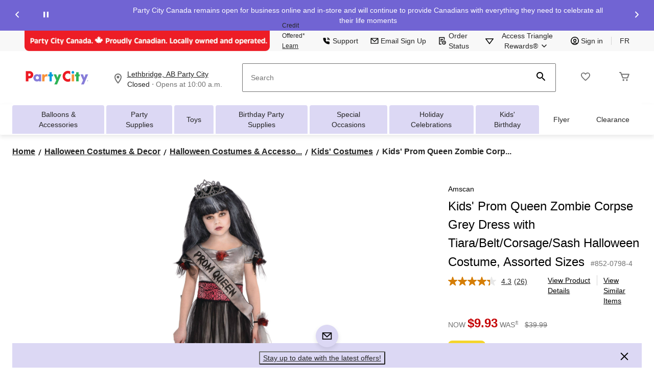

--- FILE ---
content_type: text/html;charset=UTF-8
request_url: https://imgs.signifyd.com/fp/tags?org_id=w2txo5aa&session_id=PTY_TobvzezotnGCRezaEgnqme3M4cjBk0&pageid=2
body_size: 413
content:

<html lang="en">
 <head>
  <meta http-equiv="Content-Type" content="text/html; charset=UTF-8">
  <title>empty</title>
 </head>
<body>
 
 <div style="background:url(https://imgs.signifyd.com/fp/clear.png?org_id=w2txo5aa&session_id=pty_tobvzezotngcrezaegnqme3m4cjbk0&nonce=a5c2234d0769776a&w=a5c2234d0769776a&ck=0&m=1)"></div>
 <img src="https://imgs.signifyd.com/fp/clear.png?org_id=w2txo5aa&session_id=pty_tobvzezotngcrezaegnqme3m4cjbk0&nonce=a5c2234d0769776a&ck=0&m=2" alt="empty" style="visibility:hidden"/>
 
 <script nonce="a5c2234d0769776a" src="https://imgs.signifyd.com/fp/check.js;CIS3SID=438A68F77C463B2CE0173E6997C7EA7E?org_id=w2txo5aa&session_id=pty_tobvzezotngcrezaegnqme3m4cjbk0&nonce=a5c2234d0769776a"></script>
 </body>
</html>


--- FILE ---
content_type: text/html; charset=utf-8
request_url: https://www.google.com/recaptcha/api2/aframe
body_size: 267
content:
<!DOCTYPE HTML><html><head><meta http-equiv="content-type" content="text/html; charset=UTF-8"></head><body><script nonce="tz7bgqYwJ_9sfu7VF7wUaQ">/** Anti-fraud and anti-abuse applications only. See google.com/recaptcha */ try{var clients={'sodar':'https://pagead2.googlesyndication.com/pagead/sodar?'};window.addEventListener("message",function(a){try{if(a.source===window.parent){var b=JSON.parse(a.data);var c=clients[b['id']];if(c){var d=document.createElement('img');d.src=c+b['params']+'&rc='+(localStorage.getItem("rc::a")?sessionStorage.getItem("rc::b"):"");window.document.body.appendChild(d);sessionStorage.setItem("rc::e",parseInt(sessionStorage.getItem("rc::e")||0)+1);localStorage.setItem("rc::h",'1768634292144');}}}catch(b){}});window.parent.postMessage("_grecaptcha_ready", "*");}catch(b){}</script></body></html>

--- FILE ---
content_type: text/html;charset=UTF-8
request_url: https://imgs.signifyd.com/fp/ls_fp.html;CIS3SID=438A68F77C463B2CE0173E6997C7EA7E?org_id=w2txo5aa&session_id=pty_tobvzezotngcrezaegnqme3m4cjbk0&nonce=a5c2234d0769776a
body_size: 15385
content:
<!DOCTYPE html><html lang="en"><title>empty</title><body><script type="text/javascript">var td_1T=td_1T||{};td_1T.td_6a=function(td_h,td_D){try{var td_i=[""];var td_C=0;for(var td_J=0;td_J<td_D.length;++td_J){td_i.push(String.fromCharCode(td_h.charCodeAt(td_C)^td_D.charCodeAt(td_J)));td_C++;
if(td_C>=td_h.length){td_C=0;}}return td_i.join("");}catch(td_X){return null;}};td_1T.td_2I=function(td_j){if(!String||!String.fromCharCode||!parseInt){return null;}try{this.td_c=td_j;this.td_d="";this.td_f=function(td_c,td_P){if(0===this.td_d.length){var td_D=this.td_c.substr(0,32);
var td_s="";for(var td_f=32;td_f<td_j.length;td_f+=2){td_s+=String.fromCharCode(parseInt(td_j.substr(td_f,2),16));}this.td_d=td_1T.td_6a(td_D,td_s);}if(this.td_d.substr){return this.td_d.substr(td_c,td_P);
}};}catch(td_Y){}return null;};td_1T.td_3l=function(td_r){if(td_r===null||td_r.length===null||!String||!String.fromCharCode){return null;}var td_E=null;try{var td_t="";var td_T=[];var td_I=String.fromCharCode(48)+String.fromCharCode(48)+String.fromCharCode(48);
var td_z=0;for(var td_f=0;td_f<td_r.length;++td_f){if(65+td_z>=126){td_z=0;}var td_L=(td_I+td_r.charCodeAt(td_z++)).slice(-3);td_T.push(td_L);}var td_l=td_T.join("");td_z=0;for(var td_f=0;td_f<td_l.length;
++td_f){if(65+td_z>=126){td_z=0;}var td_b=String.fromCharCode(65+td_z++);if(td_b!==[][[]]+""){td_t+=td_b;}}td_E=td_1T.td_6a(td_t,td_l);}catch(td_Y){return null;}return td_E;};td_1T.td_3N=function(td_d){if(td_d===null||td_d.length===null){return null;
}var td_a="";try{var td_T="";var td_i=0;for(var td_Q=0;td_Q<td_d.length;++td_Q){if(65+td_i>=126){td_i=0;}var td_n=String.fromCharCode(65+td_i++);if(td_n!==[][[]]+""){td_T+=td_n;}}var td_Y=td_1T.td_6a(td_T,td_d);
var td_f=td_Y.match(/.{1,3}/g);for(var td_Q=0;td_Q<td_f.length;++td_Q){td_a+=String.fromCharCode(parseInt(td_f[td_Q],10));}}catch(td_m){return null;}return td_a;};var td_5B={};td_5B.td_0B=function(td_u,td_L){td_L=(typeof td_L===[][[]]+"")?true:td_L;if(td_L){td_u=td_0s.td_5H(td_u);}var td_d=[1518500249,1859775393,2400959708,3395469782];td_u+=String.fromCharCode(128);
var td_x=td_u.length/4+2;var td_Z=Math.ceil(td_x/16);var td_p=new Array(td_Z);for(var td_s=0;td_s<td_Z;td_s++){td_p[td_s]=new Array(16);for(var td_h=0;td_h<16;td_h++){td_p[td_s][td_h]=(td_u.charCodeAt(td_s*64+td_h*4)<<24)|(td_u.charCodeAt(td_s*64+td_h*4+1)<<16)|(td_u.charCodeAt(td_s*64+td_h*4+2)<<8)|(td_u.charCodeAt(td_s*64+td_h*4+3));
}}td_p[td_Z-1][14]=((td_u.length-1)*8)/Math.pow(2,32);td_p[td_Z-1][14]=Math.floor(td_p[td_Z-1][14]);td_p[td_Z-1][15]=((td_u.length-1)*8)&4294967295;var td_R=1732584193;var td_A=4023233417;var td_i=2562383102;
var td_t=271733878;var td_n=3285377520;var td_C=new Array(80);var td_B,td_U,td_e,td_c,td_k;for(var td_s=0;td_s<td_Z;td_s++){for(var td_m=0;td_m<16;td_m++){td_C[td_m]=td_p[td_s][td_m];}for(var td_m=16;td_m<80;
td_m++){td_C[td_m]=td_5B.td_3Q(td_C[td_m-3]^td_C[td_m-8]^td_C[td_m-14]^td_C[td_m-16],1);}td_B=td_R;td_U=td_A;td_e=td_i;td_c=td_t;td_k=td_n;for(var td_m=0;td_m<80;td_m++){var td_l=Math.floor(td_m/20);var td_G=(td_5B.td_3Q(td_B,5)+td_5B.f(td_l,td_U,td_e,td_c)+td_k+td_d[td_l]+td_C[td_m])&4294967295;
td_k=td_c;td_c=td_e;td_e=td_5B.td_3Q(td_U,30);td_U=td_B;td_B=td_G;}td_R=(td_R+td_B)&4294967295;td_A=(td_A+td_U)&4294967295;td_i=(td_i+td_e)&4294967295;td_t=(td_t+td_c)&4294967295;td_n=(td_n+td_k)&4294967295;
}return td_5B.td_3Z(td_R)+td_5B.td_3Z(td_A)+td_5B.td_3Z(td_i)+td_5B.td_3Z(td_t)+td_5B.td_3Z(td_n);};td_5B.f=function(td_h,td_B,td_t,td_R){switch(td_h){case 0:return(td_B&td_t)^(~td_B&td_R);case 1:return td_B^td_t^td_R;
case 2:return(td_B&td_t)^(td_B&td_R)^(td_t&td_R);case 3:return td_B^td_t^td_R;}};td_5B.td_3Q=function(td_a,td_e){return(td_a<<td_e)|(td_a>>>(32-td_e));};td_5B.td_3Z=function(td_u){var td_f="",td_c;for(var td_k=7;
td_k>=0;td_k--){td_c=(td_u>>>(td_k*4))&15;td_f+=td_c.toString(16);}return td_f;};var td_0s={};td_0s.td_5H=function(td_e){var td_i=td_e.replace(/[\u0080-\u07ff]/g,function(td_B){var td_n=td_B.charCodeAt(0);
return String.fromCharCode(192|td_n>>6,128|td_n&63);});td_i=td_i.replace(/[\u0800-\uffff]/g,function(td_X){var td_P=td_X.charCodeAt(0);return String.fromCharCode(224|td_P>>12,128|td_P>>6&63,128|td_P&63);
});return td_i;};function td_6P(td_Z){return td_5B.td_0B(td_Z,true);}td_1T.tdz_101224f4cb89408196250f8a4e89fac5=new td_1T.td_2I("\x31\x30\x31\x32\x32\x34\x66\x34\x63\x62\x38\x39\x34\x30\x38\x31\x39\x36\x32\x35\x30\x66\x38\x61\x34\x65\x38\x39\x66\x61\x63\x35\x30\x34\x30\x37\x30\x30\x30\x61\x37\x34\x37\x35\x32\x34\x37\x36\x35\x33\x35\x32\x30\x61\x37\x63\x31\x32\x35\x34\x35\x39\x34\x35\x35\x38\x30\x62\x31\x34\x35\x33\x34\x32");
var td_1T=td_1T||{};if(typeof td_1T.td_2L===[][[]]+""){td_1T.td_2L=[];}var td_6w=((typeof(td_1T.tdz_101224f4cb89408196250f8a4e89fac5)!=="undefined"&&typeof(td_1T.tdz_101224f4cb89408196250f8a4e89fac5.td_f)!=="undefined")?(td_1T.tdz_101224f4cb89408196250f8a4e89fac5.td_f(0,12)):null);
function td_3F(td_HU){if(typeof td_2N===[][[]]+""){return null;}try{var td_lZ=td_2N;var td_xe=window.localStorage.getItem(td_6w);if(td_xe!==null&&td_xe.length>0){td_lZ+=((typeof(td_1T.tdz_101224f4cb89408196250f8a4e89fac5)!=="undefined"&&typeof(td_1T.tdz_101224f4cb89408196250f8a4e89fac5.td_f)!=="undefined")?(td_1T.tdz_101224f4cb89408196250f8a4e89fac5.td_f(12,6)):null)+td_xe;
if(td_xe[0]!=="_"){td_1d("_"+td_xe);}}if(td_HU===true){td_lZ+=((typeof(td_1T.tdz_101224f4cb89408196250f8a4e89fac5)!=="undefined"&&typeof(td_1T.tdz_101224f4cb89408196250f8a4e89fac5.td_f)!=="undefined")?(td_1T.tdz_101224f4cb89408196250f8a4e89fac5.td_f(18,3)):null);
}td_0z(td_lZ,document);return td_lZ;}catch(td_m8){}return null;}function td_1d(td_Sq){try{window.localStorage.setItem(td_6w,td_Sq);}catch(td_Ib){}return null;}td_1T.td_2L.push(function(){var td_6B= new td_1T.td_2I("[base64]");td_2N=(td_6B)?td_6B.td_f(0,119):null;});td_1T.tdz_3e2972c1d8d64d46a848566efcd9815a=new td_1T.td_2I("\x33\x65\x32\x39\x37\x32\x63\x31\x64\x38\x64\x36\x34\x64\x34\x36\x61\x38\x34\x38\x35\x36\x36\x65\x66\x63\x64\x39\x38\x31\x35\x61\x31\x33\x32\x61\x36\x32\x36\x62\x31\x38\x31\x32\x32\x63\x36\x31\x33\x36\x37\x37\x31\x34\x35\x33\x34\x36\x30\x35\x31\x34\x37\x39\x33\x31\x36\x63\x31\x62\x31\x38\x37\x61\x36\x36\x36\x32\x32\x61\x31\x36\x30\x36\x31\x36\x35\x38\x31\x38\x36\x35\x35\x61\x31\x34\x35\x30\x30\x64\x37\x64\x34\x39\x35\x32\x34\x30\x30\x32\x31\x31\x32\x39\x35\x31\x30\x61\x35\x66\x37\x31\x30\x30\x35\x33\x35\x33\x34\x65\x37\x64\x35\x30\x35\x66\x35\x30\x37\x33\x35\x32\x30\x32\x34\x39\x32\x36\x30\x30\x35\x65\x37\x64\x35\x35\x35\x32\x32\x30\x31\x63\x32\x30\x35\x36\x35\x65\x37\x36\x37\x37\x30\x37\x35\x36\x30\x64\x37\x37\x33\x37\x31\x39\x37\x31\x30\x30\x35\x33\x35\x66\x32\x65\x36\x62\x36\x64\x35\x39\x37\x37\x34\x34\x35\x39\x31\x32\x31\x35\x30\x36\x31\x36\x36\x30\x35\x39\x35\x66\x35\x31\x30\x34\x34\x62\x33\x36\x35\x33\x35\x34\x34\x34\x34\x37\x30\x64\x35\x36\x32\x36\x34\x61\x30\x62\x34\x31\x34\x37\x30\x31\x34\x36\x36\x33\x32\x32\x37\x61\x34\x36\x35\x37\x34\x32\x34\x35\x35\x33\x31\x37\x33\x33\x32\x30\x32\x39\x35\x36\x35\x61\x35\x38\x35\x39\x30\x34\x36\x33\x31\x30\x35\x34\x35\x66\x35\x65\x35\x63\x32\x30\x35\x39\x31\x36\x35\x37\x30\x39\x35\x33\x37\x62\x30\x39\x35\x61\x35\x66\x33\x36\x35\x64\x35\x36\x37\x37\x35\x38\x35\x38\x35\x66\x33\x32\x30\x33\x30\x31\x34\x62\x37\x66\x34\x30\x35\x38\x37\x61\x33\x32\x37\x35\x30\x63\x34\x30\x35\x63\x35\x31\x35\x64\x31\x62\x37\x32\x31\x36\x35\x31\x32\x62\x36\x35\x36\x63\x30\x64\x35\x35\x35\x39\x32\x63\x35\x31\x31\x62\x37\x35\x35\x63\x34\x33\x35\x66\x32\x37\x31\x34\x30\x63\x31\x33\x34\x61\x35\x64\x34\x33\x37\x34\x31\x31\x34\x33\x30\x39\x35\x37\x36\x61\x35\x36\x35\x34\x30\x32\x34\x33\x30\x64\x36\x65\x30\x31\x34\x34\x34\x37\x30\x64\x35\x62\x35\x38\x30\x38\x37\x62\x35\x35\x35\x61\x37\x65\x37\x32\x37\x33\x32\x65\x30\x39\x30\x64\x31\x35\x34\x63\x35\x64\x34\x33\x35\x61\x31\x33\x37\x30\x30\x34\x35\x66\x35\x30\x35\x39\x35\x64\x32\x64\x35\x34\x31\x30\x34\x62\x30\x37\x35\x37\x34\x34\x30\x31\x37\x39\x36\x35\x32\x38\x37\x64\x37\x31\x34\x30\x34\x35\x35\x61\x35\x39\x31\x37\x30\x33\x31\x31\x32\x64\x37\x63\x37\x35\x35\x65\x35\x37\x30\x38\x35\x66\x30\x30\x36\x36\x34\x62\x35\x65\x35\x36\x30\x36\x35\x66\x31\x30\x34\x61\x31\x32\x37\x31\x35\x31\x30\x37\x35\x66\x35\x39\x32\x63\x35\x37\x34\x65\x35\x31\x35\x39\x35\x61\x35\x37\x33\x32\x30\x66\x30\x64\x33\x33\x35\x30\x35\x36\x35\x35\x35\x61\x31\x36\x34\x30\x32\x38\x35\x33\x35\x61\x36\x30\x35\x62\x30\x64\x35\x35\x30\x62\x34\x66\x31\x37\x31\x36\x36\x34\x30\x63\x35\x62\x35\x38\x30\x34\x37\x39\x35\x61\x35\x63\x34\x37\x35\x39\x35\x66\x30\x31\x32\x39\x31\x33\x30\x31\x35\x37\x37\x61\x36\x32\x37\x31\x33\x32\x34\x36\x30\x62\x37\x64\x36\x61\x37\x62\x35\x62\x30\x64\x34\x34\x31\x63\x31\x38\x30\x35\x34\x34\x35\x39\x32\x38\x35\x64\x35\x38\x31\x34\x34\x30\x37\x36\x35\x34\x35\x34\x35\x35\x35\x64\x32\x37\x30\x33\x31\x31\x31\x36\x34\x30\x35\x31\x36\x31\x35\x64\x30\x65\x35\x64\x30\x30\x35\x62\x36\x39\x35\x66\x35\x64\x30\x64\x35\x34\x34\x62\x35\x31\x33\x34\x35\x39\x35\x30\x30\x64\x36\x34\x35\x37\x30\x35\x37\x34\x35\x64\x35\x36\x34\x30\x34\x65\x31\x36\x30\x34\x30\x37\x31\x31\x30\x37\x35\x31\x36\x66\x35\x38\x35\x62\x30\x35\x35\x63\x31\x32\x34\x31\x31\x39\x30\x36\x30\x32\x33\x34\x35\x38\x30\x61\x35\x63\x30\x62\x34\x31\x34\x37\x34\x34\x30\x63\x31\x38\x35\x30\x36\x66\x35\x64\x35\x36\x35\x31\x35\x39\x34\x31\x31\x36\x34\x36\x35\x62\x33\x33\x35\x30\x35\x36\x35\x35\x35\x61\x31\x36\x34\x30\x34\x35\x30\x35\x36\x65\x35\x65\x35\x63\x30\x37\x35\x65\x31\x33\x34\x62\x34\x34\x36\x30\x35\x64\x31\x37\x34\x30\x35\x37\x33\x36\x35\x31\x35\x61\x35\x63\x35\x61\x34\x31\x34\x35\x34\x35\x33\x35\x30\x36\x31\x36\x34\x66\x35\x64\x34\x33\x31\x35\x35\x33\x30\x33\x35\x35\x30\x31\x36\x65\x35\x65\x35\x63\x30\x37\x35\x65\x31\x33\x34\x62\x34\x34\x36\x65\x36\x34\x33\x33\x35\x64\x35\x38\x30\x35\x35\x37\x34\x33\x34\x62\x31\x35\x30\x34\x30\x36\x35\x35\x35\x36\x33\x34\x30\x64\x35\x37\x35\x63\x35\x65\x34\x32\x31\x32\x31\x33\x32\x38\x37\x37\x36\x65\x35\x65\x35\x63\x30\x37\x35\x65\x31\x33\x34\x62\x34\x34\x30\x66\x30\x63\x33\x33\x35\x64\x35\x38\x30\x35\x35\x37\x34\x33\x34\x62\x31\x35\x30\x66\x30\x33\x33\x32\x30\x66\x30\x64\x30\x30\x35\x36\x34\x66\x34\x32\x31\x35\x32\x66\x36\x37\x34\x35\x30\x36\x31\x37\x30\x37\x36\x35\x30\x61\x35\x66\x30\x30\x35\x37\x31\x33\x34\x35\x31\x34\x32\x37\x37\x31\x36\x31\x30\x38\x35\x36\x35\x30\x35\x37\x34\x32\x34\x35\x31\x36\x35\x36\x34\x38\x35\x32\x35\x35\x37\x34\x35\x39\x35\x32\x31\x35\x32\x65\x36\x30\x34\x35\x36\x61\x37\x34\x35\x36\x35\x31\x34\x33\x37\x65\x33\x37\x36\x66\x30\x64\x35\x38\x35\x30\x30\x62\x34\x33\x34\x35\x34\x31\x36\x38\x35\x63\x35\x37\x35\x62\x35\x33\x31\x36\x35\x33\x34\x38\x35\x33\x33\x33\x35\x30\x35\x36\x35\x35\x35\x61\x31\x36\x34\x30\x34\x35\x36\x32\x35\x31\x35\x38\x35\x63\x30\x36\x31\x31\x35\x33\x31\x36\x35\x34\x36\x31\x35\x64\x30\x61\x35\x30\x35\x39\x31\x36\x34\x62\x31\x34\x36\x38\x35\x64\x35\x39\x35\x38\x30\x30\x34\x36\x35\x62\x34\x61\x30\x39\x36\x66\x35\x38\x35\x62\x30\x35\x35\x63\x31\x32\x34\x31\x31\x39\x36\x37\x35\x61\x30\x63\x35\x66\x30\x31\x31\x38\x35\x63\x31\x38\x30\x35\x33\x33\x35\x64\x35\x38\x30\x35\x35\x37\x34\x33\x34\x62\x31\x35\x36\x36\x35\x65\x30\x61\x30\x38\x30\x36\x34\x34\x30\x38\x30\x38\x31\x66\x30\x35\x31\x34\x35\x64\x30\x65\x35\x63\x35\x36\x34\x30\x35\x63\x33\x34\x35\x38\x30\x61\x35\x63\x30\x62\x34\x31\x34\x37\x34\x34\x30\x35\x30\x37\x32\x63\x35\x39\x35\x37\x37\x31\x35\x62\x34\x32\x35\x33\x30\x39\x33\x30\x30\x61\x31\x37\x35\x30\x35\x37\x35\x66\x37\x61\x33\x32\x35\x61\x33\x35\x35\x33\x35\x64\x31\x37\x36\x61\x34\x33\x35\x38\x32\x62\x36\x62\x34\x34\x37\x39\x36\x34\x33\x36\x35\x64\x34\x35\x34\x31\x35\x36\x35\x62\x34\x63\x31\x35\x35\x37\x31\x36\x31\x33\x30\x37\x30\x66\x30\x64\x35\x64\x31\x38\x36\x34\x36\x37\x32\x64\x35\x63\x30\x37\x35\x38\x35\x63\x35\x34\x34\x36\x33\x38\x35\x65\x30\x36\x35\x32\x30\x31\x35\x35\x34\x30\x34\x34\x36\x37\x35\x37\x30\x37\x35\x39\x34\x36\x35\x31\x36\x37\x35\x33\x35\x62\x30\x61\x31\x32\x30\x36\x32\x61\x35\x36\x34\x63\x35\x38\x35\x33\x30\x38\x35\x30\x30\x34\x34\x36\x35\x30\x35\x38\x35\x63\x33\x65\x34\x32\x30\x35\x35\x65\x30\x35\x34\x34\x35\x64\x30\x36\x34\x36\x35\x37\x31\x37\x35\x64\x30\x65\x31\x37\x31\x61\x37\x34\x34\x34\x30\x34\x31\x30\x30\x36\x30\x31\x35\x64\x35\x66\x35\x34\x30\x66\x34\x65\x31\x63\x31\x35\x34\x37\x35\x66\x35\x31\x35\x62\x30\x64\x30\x62\x34\x62\x31\x37\x30\x64\x36\x36\x35\x63\x30\x62\x35\x61\x35\x33\x34\x65\x35\x31\x36\x34\x35\x39\x35\x31\x34\x35\x34\x32\x31\x37\x30\x66\x30\x64\x30\x33\x35\x30\x36\x38\x35\x30\x35\x31\x34\x31\x36\x62\x31\x35\x35\x65\x35\x38\x34\x33\x35\x34\x30\x63\x34\x33\x30\x39\x36\x65\x30\x31\x34\x34\x34\x37\x30\x64\x35\x62\x35\x38\x32\x30\x35\x36\x35\x30\x34\x61\x35\x61\x35\x66\x35\x32\x34\x35\x35\x37\x35\x62\x31\x34\x34\x31\x31\x38\x36\x32\x35\x30\x30\x36\x35\x63\x30\x30\x31\x32\x37\x66\x35\x62\x34\x37\x30\x36\x35\x66\x31\x30\x31\x38\x32\x64\x35\x35\x35\x62\x30\x61\x34\x37");
var td_1T=td_1T||{};var td_S=0;var td_o=1;var td_M=2;var td_E=3;var td_K=4;td_1T.td_2n=td_S;var td_2l={td_0F:function(){if(typeof navigator!==[][[]]+""){this.td_F(navigator.userAgent,navigator.vendor,navigator.platform,navigator.appVersion,window.opera);
}},td_F:function(td_k,td_e,td_u,td_f,td_U){this.td_N=[{string:td_k,subString:((typeof(td_1T.tdz_3e2972c1d8d64d46a848566efcd9815a)!=="undefined"&&typeof(td_1T.tdz_3e2972c1d8d64d46a848566efcd9815a.td_f)!=="undefined")?(td_1T.tdz_3e2972c1d8d64d46a848566efcd9815a.td_f(0,5)):null),versionSearch:((typeof(td_1T.tdz_3e2972c1d8d64d46a848566efcd9815a)!=="undefined"&&typeof(td_1T.tdz_3e2972c1d8d64d46a848566efcd9815a.td_f)!=="undefined")?(td_1T.tdz_3e2972c1d8d64d46a848566efcd9815a.td_f(5,4)):null),identity:((typeof(td_1T.tdz_3e2972c1d8d64d46a848566efcd9815a)!=="undefined"&&typeof(td_1T.tdz_3e2972c1d8d64d46a848566efcd9815a.td_f)!=="undefined")?(td_1T.tdz_3e2972c1d8d64d46a848566efcd9815a.td_f(9,5)):null)},{string:td_k,subString:((typeof(td_1T.tdz_3e2972c1d8d64d46a848566efcd9815a)!=="undefined"&&typeof(td_1T.tdz_3e2972c1d8d64d46a848566efcd9815a.td_f)!=="undefined")?(td_1T.tdz_3e2972c1d8d64d46a848566efcd9815a.td_f(14,5)):null),versionSearch:((typeof(td_1T.tdz_3e2972c1d8d64d46a848566efcd9815a)!=="undefined"&&typeof(td_1T.tdz_3e2972c1d8d64d46a848566efcd9815a.td_f)!=="undefined")?(td_1T.tdz_3e2972c1d8d64d46a848566efcd9815a.td_f(19,4)):null),identity:((typeof(td_1T.tdz_3e2972c1d8d64d46a848566efcd9815a)!=="undefined"&&typeof(td_1T.tdz_3e2972c1d8d64d46a848566efcd9815a.td_f)!=="undefined")?(td_1T.tdz_3e2972c1d8d64d46a848566efcd9815a.td_f(23,11)):null)},{string:td_k,subString:((typeof(td_1T.tdz_3e2972c1d8d64d46a848566efcd9815a)!=="undefined"&&typeof(td_1T.tdz_3e2972c1d8d64d46a848566efcd9815a.td_f)!=="undefined")?(td_1T.tdz_3e2972c1d8d64d46a848566efcd9815a.td_f(34,10)):null),versionSearch:((typeof(td_1T.tdz_3e2972c1d8d64d46a848566efcd9815a)!=="undefined"&&typeof(td_1T.tdz_3e2972c1d8d64d46a848566efcd9815a.td_f)!=="undefined")?(td_1T.tdz_3e2972c1d8d64d46a848566efcd9815a.td_f(34,10)):null),identity:((typeof(td_1T.tdz_3e2972c1d8d64d46a848566efcd9815a)!=="undefined"&&typeof(td_1T.tdz_3e2972c1d8d64d46a848566efcd9815a.td_f)!=="undefined")?(td_1T.tdz_3e2972c1d8d64d46a848566efcd9815a.td_f(34,10)):null)},{string:td_k,subString:((typeof(td_1T.tdz_3e2972c1d8d64d46a848566efcd9815a)!=="undefined"&&typeof(td_1T.tdz_3e2972c1d8d64d46a848566efcd9815a.td_f)!=="undefined")?(td_1T.tdz_3e2972c1d8d64d46a848566efcd9815a.td_f(44,5)):null),versionSearch:((typeof(td_1T.tdz_3e2972c1d8d64d46a848566efcd9815a)!=="undefined"&&typeof(td_1T.tdz_3e2972c1d8d64d46a848566efcd9815a.td_f)!=="undefined")?(td_1T.tdz_3e2972c1d8d64d46a848566efcd9815a.td_f(49,4)):null),identity:((typeof(td_1T.tdz_3e2972c1d8d64d46a848566efcd9815a)!=="undefined"&&typeof(td_1T.tdz_3e2972c1d8d64d46a848566efcd9815a.td_f)!=="undefined")?(td_1T.tdz_3e2972c1d8d64d46a848566efcd9815a.td_f(49,4)):null)},{string:td_k,subString:((typeof(td_1T.tdz_3e2972c1d8d64d46a848566efcd9815a)!=="undefined"&&typeof(td_1T.tdz_3e2972c1d8d64d46a848566efcd9815a.td_f)!=="undefined")?(td_1T.tdz_3e2972c1d8d64d46a848566efcd9815a.td_f(53,4)):null),versionSearch:((typeof(td_1T.tdz_3e2972c1d8d64d46a848566efcd9815a)!=="undefined"&&typeof(td_1T.tdz_3e2972c1d8d64d46a848566efcd9815a.td_f)!=="undefined")?(td_1T.tdz_3e2972c1d8d64d46a848566efcd9815a.td_f(57,3)):null),identity:((typeof(td_1T.tdz_3e2972c1d8d64d46a848566efcd9815a)!=="undefined"&&typeof(td_1T.tdz_3e2972c1d8d64d46a848566efcd9815a.td_f)!=="undefined")?(td_1T.tdz_3e2972c1d8d64d46a848566efcd9815a.td_f(49,4)):null)},{string:td_k,subString:((typeof(td_1T.tdz_3e2972c1d8d64d46a848566efcd9815a)!=="undefined"&&typeof(td_1T.tdz_3e2972c1d8d64d46a848566efcd9815a.td_f)!=="undefined")?(td_1T.tdz_3e2972c1d8d64d46a848566efcd9815a.td_f(60,5)):null),versionSearch:((typeof(td_1T.tdz_3e2972c1d8d64d46a848566efcd9815a)!=="undefined"&&typeof(td_1T.tdz_3e2972c1d8d64d46a848566efcd9815a.td_f)!=="undefined")?(td_1T.tdz_3e2972c1d8d64d46a848566efcd9815a.td_f(65,4)):null),identity:((typeof(td_1T.tdz_3e2972c1d8d64d46a848566efcd9815a)!=="undefined"&&typeof(td_1T.tdz_3e2972c1d8d64d46a848566efcd9815a.td_f)!=="undefined")?(td_1T.tdz_3e2972c1d8d64d46a848566efcd9815a.td_f(49,4)):null)},{string:td_k,subString:((typeof(td_1T.tdz_3e2972c1d8d64d46a848566efcd9815a)!=="undefined"&&typeof(td_1T.tdz_3e2972c1d8d64d46a848566efcd9815a.td_f)!=="undefined")?(td_1T.tdz_3e2972c1d8d64d46a848566efcd9815a.td_f(69,7)):null),versionSearch:((typeof(td_1T.tdz_3e2972c1d8d64d46a848566efcd9815a)!=="undefined"&&typeof(td_1T.tdz_3e2972c1d8d64d46a848566efcd9815a.td_f)!=="undefined")?(td_1T.tdz_3e2972c1d8d64d46a848566efcd9815a.td_f(76,6)):null),identity:((typeof(td_1T.tdz_3e2972c1d8d64d46a848566efcd9815a)!=="undefined"&&typeof(td_1T.tdz_3e2972c1d8d64d46a848566efcd9815a.td_f)!=="undefined")?(td_1T.tdz_3e2972c1d8d64d46a848566efcd9815a.td_f(49,4)):null)},{string:td_k,subString:((typeof(td_1T.tdz_3e2972c1d8d64d46a848566efcd9815a)!=="undefined"&&typeof(td_1T.tdz_3e2972c1d8d64d46a848566efcd9815a.td_f)!=="undefined")?(td_1T.tdz_3e2972c1d8d64d46a848566efcd9815a.td_f(82,9)):null),versionSearch:((typeof(td_1T.tdz_3e2972c1d8d64d46a848566efcd9815a)!=="undefined"&&typeof(td_1T.tdz_3e2972c1d8d64d46a848566efcd9815a.td_f)!=="undefined")?(td_1T.tdz_3e2972c1d8d64d46a848566efcd9815a.td_f(82,9)):null),identity:((typeof(td_1T.tdz_3e2972c1d8d64d46a848566efcd9815a)!=="undefined"&&typeof(td_1T.tdz_3e2972c1d8d64d46a848566efcd9815a.td_f)!=="undefined")?(td_1T.tdz_3e2972c1d8d64d46a848566efcd9815a.td_f(91,6)):null)},{string:td_k,subString:((typeof(td_1T.tdz_3e2972c1d8d64d46a848566efcd9815a)!=="undefined"&&typeof(td_1T.tdz_3e2972c1d8d64d46a848566efcd9815a.td_f)!=="undefined")?(td_1T.tdz_3e2972c1d8d64d46a848566efcd9815a.td_f(97,14)):null),identity:((typeof(td_1T.tdz_3e2972c1d8d64d46a848566efcd9815a)!=="undefined"&&typeof(td_1T.tdz_3e2972c1d8d64d46a848566efcd9815a.td_f)!=="undefined")?(td_1T.tdz_3e2972c1d8d64d46a848566efcd9815a.td_f(97,14)):null)},{string:td_k,subString:((typeof(td_1T.tdz_3e2972c1d8d64d46a848566efcd9815a)!=="undefined"&&typeof(td_1T.tdz_3e2972c1d8d64d46a848566efcd9815a.td_f)!=="undefined")?(td_1T.tdz_3e2972c1d8d64d46a848566efcd9815a.td_f(111,9)):null),identity:((typeof(td_1T.tdz_3e2972c1d8d64d46a848566efcd9815a)!=="undefined"&&typeof(td_1T.tdz_3e2972c1d8d64d46a848566efcd9815a.td_f)!=="undefined")?(td_1T.tdz_3e2972c1d8d64d46a848566efcd9815a.td_f(111,9)):null)},{string:td_k,subString:((typeof(td_1T.tdz_3e2972c1d8d64d46a848566efcd9815a)!=="undefined"&&typeof(td_1T.tdz_3e2972c1d8d64d46a848566efcd9815a.td_f)!=="undefined")?(td_1T.tdz_3e2972c1d8d64d46a848566efcd9815a.td_f(120,8)):null),identity:((typeof(td_1T.tdz_3e2972c1d8d64d46a848566efcd9815a)!=="undefined"&&typeof(td_1T.tdz_3e2972c1d8d64d46a848566efcd9815a.td_f)!=="undefined")?(td_1T.tdz_3e2972c1d8d64d46a848566efcd9815a.td_f(111,9)):null)},{string:td_k,subString:((typeof(td_1T.tdz_3e2972c1d8d64d46a848566efcd9815a)!=="undefined"&&typeof(td_1T.tdz_3e2972c1d8d64d46a848566efcd9815a.td_f)!=="undefined")?(td_1T.tdz_3e2972c1d8d64d46a848566efcd9815a.td_f(128,6)):null),identity:((typeof(td_1T.tdz_3e2972c1d8d64d46a848566efcd9815a)!=="undefined"&&typeof(td_1T.tdz_3e2972c1d8d64d46a848566efcd9815a.td_f)!=="undefined")?(td_1T.tdz_3e2972c1d8d64d46a848566efcd9815a.td_f(128,6)):null)},{string:td_k,subString:((typeof(td_1T.tdz_3e2972c1d8d64d46a848566efcd9815a)!=="undefined"&&typeof(td_1T.tdz_3e2972c1d8d64d46a848566efcd9815a.td_f)!=="undefined")?(td_1T.tdz_3e2972c1d8d64d46a848566efcd9815a.td_f(134,6)):null),identity:((typeof(td_1T.tdz_3e2972c1d8d64d46a848566efcd9815a)!=="undefined"&&typeof(td_1T.tdz_3e2972c1d8d64d46a848566efcd9815a.td_f)!=="undefined")?(td_1T.tdz_3e2972c1d8d64d46a848566efcd9815a.td_f(134,6)):null)},{string:td_k,subString:((typeof(td_1T.tdz_3e2972c1d8d64d46a848566efcd9815a)!=="undefined"&&typeof(td_1T.tdz_3e2972c1d8d64d46a848566efcd9815a.td_f)!=="undefined")?(td_1T.tdz_3e2972c1d8d64d46a848566efcd9815a.td_f(140,7)):null),versionSearch:((typeof(td_1T.tdz_3e2972c1d8d64d46a848566efcd9815a)!=="undefined"&&typeof(td_1T.tdz_3e2972c1d8d64d46a848566efcd9815a.td_f)!=="undefined")?(td_1T.tdz_3e2972c1d8d64d46a848566efcd9815a.td_f(147,8)):null),identity:((typeof(td_1T.tdz_3e2972c1d8d64d46a848566efcd9815a)!=="undefined"&&typeof(td_1T.tdz_3e2972c1d8d64d46a848566efcd9815a.td_f)!=="undefined")?(td_1T.tdz_3e2972c1d8d64d46a848566efcd9815a.td_f(140,7)):null)},{string:td_k,subString:((typeof(td_1T.tdz_3e2972c1d8d64d46a848566efcd9815a)!=="undefined"&&typeof(td_1T.tdz_3e2972c1d8d64d46a848566efcd9815a.td_f)!=="undefined")?(td_1T.tdz_3e2972c1d8d64d46a848566efcd9815a.td_f(155,5)):null),identity:((typeof(td_1T.tdz_3e2972c1d8d64d46a848566efcd9815a)!=="undefined"&&typeof(td_1T.tdz_3e2972c1d8d64d46a848566efcd9815a.td_f)!=="undefined")?(td_1T.tdz_3e2972c1d8d64d46a848566efcd9815a.td_f(160,7)):null),versionSearch:((typeof(td_1T.tdz_3e2972c1d8d64d46a848566efcd9815a)!=="undefined"&&typeof(td_1T.tdz_3e2972c1d8d64d46a848566efcd9815a.td_f)!=="undefined")?(td_1T.tdz_3e2972c1d8d64d46a848566efcd9815a.td_f(155,5)):null)},{string:td_k,subString:((typeof(td_1T.tdz_3e2972c1d8d64d46a848566efcd9815a)!=="undefined"&&typeof(td_1T.tdz_3e2972c1d8d64d46a848566efcd9815a.td_f)!=="undefined")?(td_1T.tdz_3e2972c1d8d64d46a848566efcd9815a.td_f(167,5)):null),identity:((typeof(td_1T.tdz_3e2972c1d8d64d46a848566efcd9815a)!=="undefined"&&typeof(td_1T.tdz_3e2972c1d8d64d46a848566efcd9815a.td_f)!=="undefined")?(td_1T.tdz_3e2972c1d8d64d46a848566efcd9815a.td_f(134,6)):null),versionSearch:((typeof(td_1T.tdz_3e2972c1d8d64d46a848566efcd9815a)!=="undefined"&&typeof(td_1T.tdz_3e2972c1d8d64d46a848566efcd9815a.td_f)!=="undefined")?(td_1T.tdz_3e2972c1d8d64d46a848566efcd9815a.td_f(167,5)):null)},{string:td_k,subString:((typeof(td_1T.tdz_3e2972c1d8d64d46a848566efcd9815a)!=="undefined"&&typeof(td_1T.tdz_3e2972c1d8d64d46a848566efcd9815a.td_f)!=="undefined")?(td_1T.tdz_3e2972c1d8d64d46a848566efcd9815a.td_f(172,18)):null),identity:((typeof(td_1T.tdz_3e2972c1d8d64d46a848566efcd9815a)!=="undefined"&&typeof(td_1T.tdz_3e2972c1d8d64d46a848566efcd9815a.td_f)!=="undefined")?(td_1T.tdz_3e2972c1d8d64d46a848566efcd9815a.td_f(172,18)):null),versionSearch:((typeof(td_1T.tdz_3e2972c1d8d64d46a848566efcd9815a)!=="undefined"&&typeof(td_1T.tdz_3e2972c1d8d64d46a848566efcd9815a.td_f)!=="undefined")?(td_1T.tdz_3e2972c1d8d64d46a848566efcd9815a.td_f(172,18)):null)},{string:td_e,subString:((typeof(td_1T.tdz_3e2972c1d8d64d46a848566efcd9815a)!=="undefined"&&typeof(td_1T.tdz_3e2972c1d8d64d46a848566efcd9815a.td_f)!=="undefined")?(td_1T.tdz_3e2972c1d8d64d46a848566efcd9815a.td_f(190,5)):null),identity:((typeof(td_1T.tdz_3e2972c1d8d64d46a848566efcd9815a)!=="undefined"&&typeof(td_1T.tdz_3e2972c1d8d64d46a848566efcd9815a.td_f)!=="undefined")?(td_1T.tdz_3e2972c1d8d64d46a848566efcd9815a.td_f(195,6)):null),versionSearch:((typeof(td_1T.tdz_3e2972c1d8d64d46a848566efcd9815a)!=="undefined"&&typeof(td_1T.tdz_3e2972c1d8d64d46a848566efcd9815a.td_f)!=="undefined")?(td_1T.tdz_3e2972c1d8d64d46a848566efcd9815a.td_f(201,7)):null)},{prop:td_U,identity:((typeof(td_1T.tdz_3e2972c1d8d64d46a848566efcd9815a)!=="undefined"&&typeof(td_1T.tdz_3e2972c1d8d64d46a848566efcd9815a.td_f)!=="undefined")?(td_1T.tdz_3e2972c1d8d64d46a848566efcd9815a.td_f(9,5)):null),versionSearch:((typeof(td_1T.tdz_3e2972c1d8d64d46a848566efcd9815a)!=="undefined"&&typeof(td_1T.tdz_3e2972c1d8d64d46a848566efcd9815a.td_f)!=="undefined")?(td_1T.tdz_3e2972c1d8d64d46a848566efcd9815a.td_f(201,7)):null)},{string:td_e,subString:((typeof(td_1T.tdz_3e2972c1d8d64d46a848566efcd9815a)!=="undefined"&&typeof(td_1T.tdz_3e2972c1d8d64d46a848566efcd9815a.td_f)!=="undefined")?(td_1T.tdz_3e2972c1d8d64d46a848566efcd9815a.td_f(208,4)):null),identity:((typeof(td_1T.tdz_3e2972c1d8d64d46a848566efcd9815a)!=="undefined"&&typeof(td_1T.tdz_3e2972c1d8d64d46a848566efcd9815a.td_f)!=="undefined")?(td_1T.tdz_3e2972c1d8d64d46a848566efcd9815a.td_f(208,4)):null)},{string:td_e,subString:((typeof(td_1T.tdz_3e2972c1d8d64d46a848566efcd9815a)!=="undefined"&&typeof(td_1T.tdz_3e2972c1d8d64d46a848566efcd9815a.td_f)!=="undefined")?(td_1T.tdz_3e2972c1d8d64d46a848566efcd9815a.td_f(212,3)):null),identity:((typeof(td_1T.tdz_3e2972c1d8d64d46a848566efcd9815a)!=="undefined"&&typeof(td_1T.tdz_3e2972c1d8d64d46a848566efcd9815a.td_f)!=="undefined")?(td_1T.tdz_3e2972c1d8d64d46a848566efcd9815a.td_f(215,9)):null)},{string:td_k,subString:((typeof(td_1T.tdz_3e2972c1d8d64d46a848566efcd9815a)!=="undefined"&&typeof(td_1T.tdz_3e2972c1d8d64d46a848566efcd9815a.td_f)!=="undefined")?(td_1T.tdz_3e2972c1d8d64d46a848566efcd9815a.td_f(160,7)):null),identity:((typeof(td_1T.tdz_3e2972c1d8d64d46a848566efcd9815a)!=="undefined"&&typeof(td_1T.tdz_3e2972c1d8d64d46a848566efcd9815a.td_f)!=="undefined")?(td_1T.tdz_3e2972c1d8d64d46a848566efcd9815a.td_f(160,7)):null)},{string:td_e,subString:((typeof(td_1T.tdz_3e2972c1d8d64d46a848566efcd9815a)!=="undefined"&&typeof(td_1T.tdz_3e2972c1d8d64d46a848566efcd9815a.td_f)!=="undefined")?(td_1T.tdz_3e2972c1d8d64d46a848566efcd9815a.td_f(224,6)):null),identity:((typeof(td_1T.tdz_3e2972c1d8d64d46a848566efcd9815a)!=="undefined"&&typeof(td_1T.tdz_3e2972c1d8d64d46a848566efcd9815a.td_f)!=="undefined")?(td_1T.tdz_3e2972c1d8d64d46a848566efcd9815a.td_f(224,6)):null)},{string:td_k,subString:((typeof(td_1T.tdz_3e2972c1d8d64d46a848566efcd9815a)!=="undefined"&&typeof(td_1T.tdz_3e2972c1d8d64d46a848566efcd9815a.td_f)!=="undefined")?(td_1T.tdz_3e2972c1d8d64d46a848566efcd9815a.td_f(230,8)):null),identity:((typeof(td_1T.tdz_3e2972c1d8d64d46a848566efcd9815a)!=="undefined"&&typeof(td_1T.tdz_3e2972c1d8d64d46a848566efcd9815a.td_f)!=="undefined")?(td_1T.tdz_3e2972c1d8d64d46a848566efcd9815a.td_f(230,8)):null)},{string:td_k,subString:((typeof(td_1T.tdz_3e2972c1d8d64d46a848566efcd9815a)!=="undefined"&&typeof(td_1T.tdz_3e2972c1d8d64d46a848566efcd9815a.td_f)!=="undefined")?(td_1T.tdz_3e2972c1d8d64d46a848566efcd9815a.td_f(238,4)):null),identity:((typeof(td_1T.tdz_3e2972c1d8d64d46a848566efcd9815a)!=="undefined"&&typeof(td_1T.tdz_3e2972c1d8d64d46a848566efcd9815a.td_f)!=="undefined")?(td_1T.tdz_3e2972c1d8d64d46a848566efcd9815a.td_f(242,8)):null),versionSearch:((typeof(td_1T.tdz_3e2972c1d8d64d46a848566efcd9815a)!=="undefined"&&typeof(td_1T.tdz_3e2972c1d8d64d46a848566efcd9815a.td_f)!=="undefined")?(td_1T.tdz_3e2972c1d8d64d46a848566efcd9815a.td_f(238,4)):null)},{string:td_k,subString:((typeof(td_1T.tdz_3e2972c1d8d64d46a848566efcd9815a)!=="undefined"&&typeof(td_1T.tdz_3e2972c1d8d64d46a848566efcd9815a.td_f)!=="undefined")?(td_1T.tdz_3e2972c1d8d64d46a848566efcd9815a.td_f(250,8)):null),identity:((typeof(td_1T.tdz_3e2972c1d8d64d46a848566efcd9815a)!=="undefined"&&typeof(td_1T.tdz_3e2972c1d8d64d46a848566efcd9815a.td_f)!=="undefined")?(td_1T.tdz_3e2972c1d8d64d46a848566efcd9815a.td_f(250,8)):null),versionSearch:((typeof(td_1T.tdz_3e2972c1d8d64d46a848566efcd9815a)!=="undefined"&&typeof(td_1T.tdz_3e2972c1d8d64d46a848566efcd9815a.td_f)!=="undefined")?(td_1T.tdz_3e2972c1d8d64d46a848566efcd9815a.td_f(250,8)):null)},{string:td_k,subString:((typeof(td_1T.tdz_3e2972c1d8d64d46a848566efcd9815a)!=="undefined"&&typeof(td_1T.tdz_3e2972c1d8d64d46a848566efcd9815a.td_f)!=="undefined")?(td_1T.tdz_3e2972c1d8d64d46a848566efcd9815a.td_f(258,7)):null),identity:((typeof(td_1T.tdz_3e2972c1d8d64d46a848566efcd9815a)!=="undefined"&&typeof(td_1T.tdz_3e2972c1d8d64d46a848566efcd9815a.td_f)!=="undefined")?(td_1T.tdz_3e2972c1d8d64d46a848566efcd9815a.td_f(242,8)):null),versionSearch:((typeof(td_1T.tdz_3e2972c1d8d64d46a848566efcd9815a)!=="undefined"&&typeof(td_1T.tdz_3e2972c1d8d64d46a848566efcd9815a.td_f)!=="undefined")?(td_1T.tdz_3e2972c1d8d64d46a848566efcd9815a.td_f(265,2)):null)},{string:td_k,subString:((typeof(td_1T.tdz_3e2972c1d8d64d46a848566efcd9815a)!=="undefined"&&typeof(td_1T.tdz_3e2972c1d8d64d46a848566efcd9815a.td_f)!=="undefined")?(td_1T.tdz_3e2972c1d8d64d46a848566efcd9815a.td_f(267,5)):null),identity:((typeof(td_1T.tdz_3e2972c1d8d64d46a848566efcd9815a)!=="undefined"&&typeof(td_1T.tdz_3e2972c1d8d64d46a848566efcd9815a.td_f)!=="undefined")?(td_1T.tdz_3e2972c1d8d64d46a848566efcd9815a.td_f(272,7)):null),versionSearch:((typeof(td_1T.tdz_3e2972c1d8d64d46a848566efcd9815a)!=="undefined"&&typeof(td_1T.tdz_3e2972c1d8d64d46a848566efcd9815a.td_f)!=="undefined")?(td_1T.tdz_3e2972c1d8d64d46a848566efcd9815a.td_f(265,2)):null)},{string:td_k,subString:((typeof(td_1T.tdz_3e2972c1d8d64d46a848566efcd9815a)!=="undefined"&&typeof(td_1T.tdz_3e2972c1d8d64d46a848566efcd9815a.td_f)!=="undefined")?(td_1T.tdz_3e2972c1d8d64d46a848566efcd9815a.td_f(272,7)):null),identity:((typeof(td_1T.tdz_3e2972c1d8d64d46a848566efcd9815a)!=="undefined"&&typeof(td_1T.tdz_3e2972c1d8d64d46a848566efcd9815a.td_f)!=="undefined")?(td_1T.tdz_3e2972c1d8d64d46a848566efcd9815a.td_f(230,8)):null),versionSearch:((typeof(td_1T.tdz_3e2972c1d8d64d46a848566efcd9815a)!=="undefined"&&typeof(td_1T.tdz_3e2972c1d8d64d46a848566efcd9815a.td_f)!=="undefined")?(td_1T.tdz_3e2972c1d8d64d46a848566efcd9815a.td_f(272,7)):null)}];
this.td_w=[{string:td_u,subString:((typeof(td_1T.tdz_3e2972c1d8d64d46a848566efcd9815a)!=="undefined"&&typeof(td_1T.tdz_3e2972c1d8d64d46a848566efcd9815a.td_f)!=="undefined")?(td_1T.tdz_3e2972c1d8d64d46a848566efcd9815a.td_f(279,3)):null),identity:((typeof(td_1T.tdz_3e2972c1d8d64d46a848566efcd9815a)!=="undefined"&&typeof(td_1T.tdz_3e2972c1d8d64d46a848566efcd9815a.td_f)!=="undefined")?(td_1T.tdz_3e2972c1d8d64d46a848566efcd9815a.td_f(282,7)):null)},{string:td_u,subString:((typeof(td_1T.tdz_3e2972c1d8d64d46a848566efcd9815a)!=="undefined"&&typeof(td_1T.tdz_3e2972c1d8d64d46a848566efcd9815a.td_f)!=="undefined")?(td_1T.tdz_3e2972c1d8d64d46a848566efcd9815a.td_f(289,3)):null),identity:((typeof(td_1T.tdz_3e2972c1d8d64d46a848566efcd9815a)!=="undefined"&&typeof(td_1T.tdz_3e2972c1d8d64d46a848566efcd9815a.td_f)!=="undefined")?(td_1T.tdz_3e2972c1d8d64d46a848566efcd9815a.td_f(289,3)):null)},{string:td_k,subString:((typeof(td_1T.tdz_3e2972c1d8d64d46a848566efcd9815a)!=="undefined"&&typeof(td_1T.tdz_3e2972c1d8d64d46a848566efcd9815a.td_f)!=="undefined")?(td_1T.tdz_3e2972c1d8d64d46a848566efcd9815a.td_f(292,13)):null),identity:((typeof(td_1T.tdz_3e2972c1d8d64d46a848566efcd9815a)!=="undefined"&&typeof(td_1T.tdz_3e2972c1d8d64d46a848566efcd9815a.td_f)!=="undefined")?(td_1T.tdz_3e2972c1d8d64d46a848566efcd9815a.td_f(292,13)):null)},{string:td_k,subString:((typeof(td_1T.tdz_3e2972c1d8d64d46a848566efcd9815a)!=="undefined"&&typeof(td_1T.tdz_3e2972c1d8d64d46a848566efcd9815a.td_f)!=="undefined")?(td_1T.tdz_3e2972c1d8d64d46a848566efcd9815a.td_f(305,7)):null),identity:((typeof(td_1T.tdz_3e2972c1d8d64d46a848566efcd9815a)!=="undefined"&&typeof(td_1T.tdz_3e2972c1d8d64d46a848566efcd9815a.td_f)!=="undefined")?(td_1T.tdz_3e2972c1d8d64d46a848566efcd9815a.td_f(305,7)):null)},{string:td_k,subString:((typeof(td_1T.tdz_3e2972c1d8d64d46a848566efcd9815a)!=="undefined"&&typeof(td_1T.tdz_3e2972c1d8d64d46a848566efcd9815a.td_f)!=="undefined")?(td_1T.tdz_3e2972c1d8d64d46a848566efcd9815a.td_f(312,7)):null),identity:((typeof(td_1T.tdz_3e2972c1d8d64d46a848566efcd9815a)!=="undefined"&&typeof(td_1T.tdz_3e2972c1d8d64d46a848566efcd9815a.td_f)!=="undefined")?(td_1T.tdz_3e2972c1d8d64d46a848566efcd9815a.td_f(312,7)):null)},{string:td_k,subString:((typeof(td_1T.tdz_3e2972c1d8d64d46a848566efcd9815a)!=="undefined"&&typeof(td_1T.tdz_3e2972c1d8d64d46a848566efcd9815a.td_f)!=="undefined")?(td_1T.tdz_3e2972c1d8d64d46a848566efcd9815a.td_f(319,5)):null),identity:((typeof(td_1T.tdz_3e2972c1d8d64d46a848566efcd9815a)!=="undefined"&&typeof(td_1T.tdz_3e2972c1d8d64d46a848566efcd9815a.td_f)!=="undefined")?(td_1T.tdz_3e2972c1d8d64d46a848566efcd9815a.td_f(319,5)):null)},{string:td_u,subString:((typeof(td_1T.tdz_3e2972c1d8d64d46a848566efcd9815a)!=="undefined"&&typeof(td_1T.tdz_3e2972c1d8d64d46a848566efcd9815a.td_f)!=="undefined")?(td_1T.tdz_3e2972c1d8d64d46a848566efcd9815a.td_f(324,9)):null),identity:((typeof(td_1T.tdz_3e2972c1d8d64d46a848566efcd9815a)!=="undefined"&&typeof(td_1T.tdz_3e2972c1d8d64d46a848566efcd9815a.td_f)!=="undefined")?(td_1T.tdz_3e2972c1d8d64d46a848566efcd9815a.td_f(305,7)):null)},{string:td_u,subString:((typeof(td_1T.tdz_3e2972c1d8d64d46a848566efcd9815a)!=="undefined"&&typeof(td_1T.tdz_3e2972c1d8d64d46a848566efcd9815a.td_f)!=="undefined")?(td_1T.tdz_3e2972c1d8d64d46a848566efcd9815a.td_f(333,5)):null),identity:((typeof(td_1T.tdz_3e2972c1d8d64d46a848566efcd9815a)!=="undefined"&&typeof(td_1T.tdz_3e2972c1d8d64d46a848566efcd9815a.td_f)!=="undefined")?(td_1T.tdz_3e2972c1d8d64d46a848566efcd9815a.td_f(333,5)):null)},{string:td_u,subString:((typeof(td_1T.tdz_3e2972c1d8d64d46a848566efcd9815a)!=="undefined"&&typeof(td_1T.tdz_3e2972c1d8d64d46a848566efcd9815a.td_f)!=="undefined")?(td_1T.tdz_3e2972c1d8d64d46a848566efcd9815a.td_f(338,10)):null),identity:((typeof(td_1T.tdz_3e2972c1d8d64d46a848566efcd9815a)!=="undefined"&&typeof(td_1T.tdz_3e2972c1d8d64d46a848566efcd9815a.td_f)!=="undefined")?(td_1T.tdz_3e2972c1d8d64d46a848566efcd9815a.td_f(338,10)):null)},{string:td_u,subString:((typeof(td_1T.tdz_3e2972c1d8d64d46a848566efcd9815a)!=="undefined"&&typeof(td_1T.tdz_3e2972c1d8d64d46a848566efcd9815a.td_f)!=="undefined")?(td_1T.tdz_3e2972c1d8d64d46a848566efcd9815a.td_f(348,6)):null),identity:((typeof(td_1T.tdz_3e2972c1d8d64d46a848566efcd9815a)!=="undefined"&&typeof(td_1T.tdz_3e2972c1d8d64d46a848566efcd9815a.td_f)!=="undefined")?(td_1T.tdz_3e2972c1d8d64d46a848566efcd9815a.td_f(354,11)):null)},{string:td_u,subString:((typeof(td_1T.tdz_3e2972c1d8d64d46a848566efcd9815a)!=="undefined"&&typeof(td_1T.tdz_3e2972c1d8d64d46a848566efcd9815a.td_f)!=="undefined")?(td_1T.tdz_3e2972c1d8d64d46a848566efcd9815a.td_f(365,4)):null),identity:((typeof(td_1T.tdz_3e2972c1d8d64d46a848566efcd9815a)!=="undefined"&&typeof(td_1T.tdz_3e2972c1d8d64d46a848566efcd9815a.td_f)!=="undefined")?(td_1T.tdz_3e2972c1d8d64d46a848566efcd9815a.td_f(365,4)):null)}];
this.td_T=[{string:td_u,subString:((typeof(td_1T.tdz_3e2972c1d8d64d46a848566efcd9815a)!=="undefined"&&typeof(td_1T.tdz_3e2972c1d8d64d46a848566efcd9815a.td_f)!=="undefined")?(td_1T.tdz_3e2972c1d8d64d46a848566efcd9815a.td_f(279,3)):null),identity:((typeof(td_1T.tdz_3e2972c1d8d64d46a848566efcd9815a)!=="undefined"&&typeof(td_1T.tdz_3e2972c1d8d64d46a848566efcd9815a.td_f)!=="undefined")?(td_1T.tdz_3e2972c1d8d64d46a848566efcd9815a.td_f(282,7)):null)},{string:td_u,subString:((typeof(td_1T.tdz_3e2972c1d8d64d46a848566efcd9815a)!=="undefined"&&typeof(td_1T.tdz_3e2972c1d8d64d46a848566efcd9815a.td_f)!=="undefined")?(td_1T.tdz_3e2972c1d8d64d46a848566efcd9815a.td_f(289,3)):null),identity:((typeof(td_1T.tdz_3e2972c1d8d64d46a848566efcd9815a)!=="undefined"&&typeof(td_1T.tdz_3e2972c1d8d64d46a848566efcd9815a.td_f)!=="undefined")?(td_1T.tdz_3e2972c1d8d64d46a848566efcd9815a.td_f(289,3)):null)},{string:td_u,subString:((typeof(td_1T.tdz_3e2972c1d8d64d46a848566efcd9815a)!=="undefined"&&typeof(td_1T.tdz_3e2972c1d8d64d46a848566efcd9815a.td_f)!=="undefined")?(td_1T.tdz_3e2972c1d8d64d46a848566efcd9815a.td_f(324,9)):null),identity:((typeof(td_1T.tdz_3e2972c1d8d64d46a848566efcd9815a)!=="undefined"&&typeof(td_1T.tdz_3e2972c1d8d64d46a848566efcd9815a.td_f)!=="undefined")?(td_1T.tdz_3e2972c1d8d64d46a848566efcd9815a.td_f(305,7)):null)},{string:td_u,subString:((typeof(td_1T.tdz_3e2972c1d8d64d46a848566efcd9815a)!=="undefined"&&typeof(td_1T.tdz_3e2972c1d8d64d46a848566efcd9815a.td_f)!=="undefined")?(td_1T.tdz_3e2972c1d8d64d46a848566efcd9815a.td_f(369,11)):null),identity:((typeof(td_1T.tdz_3e2972c1d8d64d46a848566efcd9815a)!=="undefined"&&typeof(td_1T.tdz_3e2972c1d8d64d46a848566efcd9815a.td_f)!=="undefined")?(td_1T.tdz_3e2972c1d8d64d46a848566efcd9815a.td_f(305,7)):null)},{string:td_u,subString:((typeof(td_1T.tdz_3e2972c1d8d64d46a848566efcd9815a)!=="undefined"&&typeof(td_1T.tdz_3e2972c1d8d64d46a848566efcd9815a.td_f)!=="undefined")?(td_1T.tdz_3e2972c1d8d64d46a848566efcd9815a.td_f(333,5)):null),identity:((typeof(td_1T.tdz_3e2972c1d8d64d46a848566efcd9815a)!=="undefined"&&typeof(td_1T.tdz_3e2972c1d8d64d46a848566efcd9815a.td_f)!=="undefined")?(td_1T.tdz_3e2972c1d8d64d46a848566efcd9815a.td_f(333,5)):null)},{string:td_u,subString:((typeof(td_1T.tdz_3e2972c1d8d64d46a848566efcd9815a)!=="undefined"&&typeof(td_1T.tdz_3e2972c1d8d64d46a848566efcd9815a.td_f)!=="undefined")?(td_1T.tdz_3e2972c1d8d64d46a848566efcd9815a.td_f(338,10)):null),identity:((typeof(td_1T.tdz_3e2972c1d8d64d46a848566efcd9815a)!=="undefined"&&typeof(td_1T.tdz_3e2972c1d8d64d46a848566efcd9815a.td_f)!=="undefined")?(td_1T.tdz_3e2972c1d8d64d46a848566efcd9815a.td_f(338,10)):null)},{string:td_u,subString:((typeof(td_1T.tdz_3e2972c1d8d64d46a848566efcd9815a)!=="undefined"&&typeof(td_1T.tdz_3e2972c1d8d64d46a848566efcd9815a.td_f)!=="undefined")?(td_1T.tdz_3e2972c1d8d64d46a848566efcd9815a.td_f(348,6)):null),identity:((typeof(td_1T.tdz_3e2972c1d8d64d46a848566efcd9815a)!=="undefined"&&typeof(td_1T.tdz_3e2972c1d8d64d46a848566efcd9815a.td_f)!=="undefined")?(td_1T.tdz_3e2972c1d8d64d46a848566efcd9815a.td_f(348,6)):null)},{string:td_u,subString:((typeof(td_1T.tdz_3e2972c1d8d64d46a848566efcd9815a)!=="undefined"&&typeof(td_1T.tdz_3e2972c1d8d64d46a848566efcd9815a.td_f)!=="undefined")?(td_1T.tdz_3e2972c1d8d64d46a848566efcd9815a.td_f(365,4)):null),identity:((typeof(td_1T.tdz_3e2972c1d8d64d46a848566efcd9815a)!=="undefined"&&typeof(td_1T.tdz_3e2972c1d8d64d46a848566efcd9815a.td_f)!=="undefined")?(td_1T.tdz_3e2972c1d8d64d46a848566efcd9815a.td_f(365,4)):null)}];
this.td_j=[{identity:((typeof(td_1T.tdz_3e2972c1d8d64d46a848566efcd9815a)!=="undefined"&&typeof(td_1T.tdz_3e2972c1d8d64d46a848566efcd9815a.td_f)!=="undefined")?(td_1T.tdz_3e2972c1d8d64d46a848566efcd9815a.td_f(282,7)):null),versionMap:[{s:((typeof(td_1T.tdz_3e2972c1d8d64d46a848566efcd9815a)!=="undefined"&&typeof(td_1T.tdz_3e2972c1d8d64d46a848566efcd9815a.td_f)!=="undefined")?(td_1T.tdz_3e2972c1d8d64d46a848566efcd9815a.td_f(380,10)):null),r:/(Windows 10.0|Windows NT 10.0)/},{s:((typeof(td_1T.tdz_3e2972c1d8d64d46a848566efcd9815a)!=="undefined"&&typeof(td_1T.tdz_3e2972c1d8d64d46a848566efcd9815a.td_f)!=="undefined")?(td_1T.tdz_3e2972c1d8d64d46a848566efcd9815a.td_f(390,11)):null),r:/(Windows 8.1|Windows NT 6.3)/},{s:((typeof(td_1T.tdz_3e2972c1d8d64d46a848566efcd9815a)!=="undefined"&&typeof(td_1T.tdz_3e2972c1d8d64d46a848566efcd9815a.td_f)!=="undefined")?(td_1T.tdz_3e2972c1d8d64d46a848566efcd9815a.td_f(401,9)):null),r:/(Windows 8|Windows NT 6.2)/},{s:((typeof(td_1T.tdz_3e2972c1d8d64d46a848566efcd9815a)!=="undefined"&&typeof(td_1T.tdz_3e2972c1d8d64d46a848566efcd9815a.td_f)!=="undefined")?(td_1T.tdz_3e2972c1d8d64d46a848566efcd9815a.td_f(410,9)):null),r:/(Windows 7|Windows NT 6.1)/},{s:((typeof(td_1T.tdz_3e2972c1d8d64d46a848566efcd9815a)!=="undefined"&&typeof(td_1T.tdz_3e2972c1d8d64d46a848566efcd9815a.td_f)!=="undefined")?(td_1T.tdz_3e2972c1d8d64d46a848566efcd9815a.td_f(419,13)):null),r:/Windows NT 6.0/},{s:((typeof(td_1T.tdz_3e2972c1d8d64d46a848566efcd9815a)!=="undefined"&&typeof(td_1T.tdz_3e2972c1d8d64d46a848566efcd9815a.td_f)!=="undefined")?(td_1T.tdz_3e2972c1d8d64d46a848566efcd9815a.td_f(432,19)):null),r:/Windows NT 5.2/},{s:((typeof(td_1T.tdz_3e2972c1d8d64d46a848566efcd9815a)!=="undefined"&&typeof(td_1T.tdz_3e2972c1d8d64d46a848566efcd9815a.td_f)!=="undefined")?(td_1T.tdz_3e2972c1d8d64d46a848566efcd9815a.td_f(451,10)):null),r:/(Windows NT 5.1|Windows XP)/},{s:((typeof(td_1T.tdz_3e2972c1d8d64d46a848566efcd9815a)!=="undefined"&&typeof(td_1T.tdz_3e2972c1d8d64d46a848566efcd9815a.td_f)!=="undefined")?(td_1T.tdz_3e2972c1d8d64d46a848566efcd9815a.td_f(461,12)):null),r:/(Windows NT 5.0|Windows 2000)/},{s:((typeof(td_1T.tdz_3e2972c1d8d64d46a848566efcd9815a)!=="undefined"&&typeof(td_1T.tdz_3e2972c1d8d64d46a848566efcd9815a.td_f)!=="undefined")?(td_1T.tdz_3e2972c1d8d64d46a848566efcd9815a.td_f(473,10)):null),r:/(Win 9x 4.90|Windows ME)/},{s:((typeof(td_1T.tdz_3e2972c1d8d64d46a848566efcd9815a)!=="undefined"&&typeof(td_1T.tdz_3e2972c1d8d64d46a848566efcd9815a.td_f)!=="undefined")?(td_1T.tdz_3e2972c1d8d64d46a848566efcd9815a.td_f(483,10)):null),r:/(Windows 98|Win98)/},{s:((typeof(td_1T.tdz_3e2972c1d8d64d46a848566efcd9815a)!=="undefined"&&typeof(td_1T.tdz_3e2972c1d8d64d46a848566efcd9815a.td_f)!=="undefined")?(td_1T.tdz_3e2972c1d8d64d46a848566efcd9815a.td_f(493,10)):null),r:/(Windows 95|Win95|Windows_95)/},{s:((typeof(td_1T.tdz_3e2972c1d8d64d46a848566efcd9815a)!=="undefined"&&typeof(td_1T.tdz_3e2972c1d8d64d46a848566efcd9815a.td_f)!=="undefined")?(td_1T.tdz_3e2972c1d8d64d46a848566efcd9815a.td_f(503,14)):null),r:/(Windows NT 4.0|WinNT4.0|WinNT|Windows NT)/},{s:((typeof(td_1T.tdz_3e2972c1d8d64d46a848566efcd9815a)!=="undefined"&&typeof(td_1T.tdz_3e2972c1d8d64d46a848566efcd9815a.td_f)!=="undefined")?(td_1T.tdz_3e2972c1d8d64d46a848566efcd9815a.td_f(517,10)):null),r:/Windows CE/},{s:((typeof(td_1T.tdz_3e2972c1d8d64d46a848566efcd9815a)!=="undefined"&&typeof(td_1T.tdz_3e2972c1d8d64d46a848566efcd9815a.td_f)!=="undefined")?(td_1T.tdz_3e2972c1d8d64d46a848566efcd9815a.td_f(527,12)):null),r:/Win16/}]},{identity:((typeof(td_1T.tdz_3e2972c1d8d64d46a848566efcd9815a)!=="undefined"&&typeof(td_1T.tdz_3e2972c1d8d64d46a848566efcd9815a.td_f)!=="undefined")?(td_1T.tdz_3e2972c1d8d64d46a848566efcd9815a.td_f(289,3)):null),versionMap:[{s:((typeof(td_1T.tdz_3e2972c1d8d64d46a848566efcd9815a)!=="undefined"&&typeof(td_1T.tdz_3e2972c1d8d64d46a848566efcd9815a.td_f)!=="undefined")?(td_1T.tdz_3e2972c1d8d64d46a848566efcd9815a.td_f(539,8)):null),r:/Mac OS X/},{s:((typeof(td_1T.tdz_3e2972c1d8d64d46a848566efcd9815a)!=="undefined"&&typeof(td_1T.tdz_3e2972c1d8d64d46a848566efcd9815a.td_f)!=="undefined")?(td_1T.tdz_3e2972c1d8d64d46a848566efcd9815a.td_f(547,6)):null),r:/(MacPPC|MacIntel|Mac_PowerPC|Macintosh)/}]},{identity:((typeof(td_1T.tdz_3e2972c1d8d64d46a848566efcd9815a)!=="undefined"&&typeof(td_1T.tdz_3e2972c1d8d64d46a848566efcd9815a.td_f)!=="undefined")?(td_1T.tdz_3e2972c1d8d64d46a848566efcd9815a.td_f(292,13)):null),versionMap:[{s:((typeof(td_1T.tdz_3e2972c1d8d64d46a848566efcd9815a)!=="undefined"&&typeof(td_1T.tdz_3e2972c1d8d64d46a848566efcd9815a.td_f)!=="undefined")?(td_1T.tdz_3e2972c1d8d64d46a848566efcd9815a.td_f(553,17)):null),r:/Windows Phone 6.0/},{s:((typeof(td_1T.tdz_3e2972c1d8d64d46a848566efcd9815a)!=="undefined"&&typeof(td_1T.tdz_3e2972c1d8d64d46a848566efcd9815a.td_f)!=="undefined")?(td_1T.tdz_3e2972c1d8d64d46a848566efcd9815a.td_f(570,17)):null),r:/Windows Phone 7.0/},{s:((typeof(td_1T.tdz_3e2972c1d8d64d46a848566efcd9815a)!=="undefined"&&typeof(td_1T.tdz_3e2972c1d8d64d46a848566efcd9815a.td_f)!=="undefined")?(td_1T.tdz_3e2972c1d8d64d46a848566efcd9815a.td_f(587,17)):null),r:/Windows Phone 8.0/},{s:((typeof(td_1T.tdz_3e2972c1d8d64d46a848566efcd9815a)!=="undefined"&&typeof(td_1T.tdz_3e2972c1d8d64d46a848566efcd9815a.td_f)!=="undefined")?(td_1T.tdz_3e2972c1d8d64d46a848566efcd9815a.td_f(604,17)):null),r:/Windows Phone 8.1/},{s:((typeof(td_1T.tdz_3e2972c1d8d64d46a848566efcd9815a)!=="undefined"&&typeof(td_1T.tdz_3e2972c1d8d64d46a848566efcd9815a.td_f)!=="undefined")?(td_1T.tdz_3e2972c1d8d64d46a848566efcd9815a.td_f(621,18)):null),r:/Windows Phone 10.0/}]}];
this.td_4W=(typeof window.orientation!==[][[]]+"");this.td_2g=this.td_W(this.td_T)||((typeof(td_1T.tdz_3e2972c1d8d64d46a848566efcd9815a)!=="undefined"&&typeof(td_1T.tdz_3e2972c1d8d64d46a848566efcd9815a.td_f)!=="undefined")?(td_1T.tdz_3e2972c1d8d64d46a848566efcd9815a.td_f(639,7)):null);
this.td_2t=this.td_D(this.td_4W,this.td_2g)||((typeof(td_1T.tdz_3e2972c1d8d64d46a848566efcd9815a)!=="undefined"&&typeof(td_1T.tdz_3e2972c1d8d64d46a848566efcd9815a.td_f)!=="undefined")?(td_1T.tdz_3e2972c1d8d64d46a848566efcd9815a.td_f(639,7)):null);
this.td_4n=this.td_W(this.td_N)||((typeof(td_1T.tdz_3e2972c1d8d64d46a848566efcd9815a)!=="undefined"&&typeof(td_1T.tdz_3e2972c1d8d64d46a848566efcd9815a.td_f)!=="undefined")?(td_1T.tdz_3e2972c1d8d64d46a848566efcd9815a.td_f(639,7)):null);
this.td_2D=this.td_v(this.td_4n,td_k)||this.td_v(this.td_4n,td_f)||((typeof(td_1T.tdz_3e2972c1d8d64d46a848566efcd9815a)!=="undefined"&&typeof(td_1T.tdz_3e2972c1d8d64d46a848566efcd9815a.td_f)!=="undefined")?(td_1T.tdz_3e2972c1d8d64d46a848566efcd9815a.td_f(639,7)):null);
this.td_3V=this.td_W(this.td_w)||((typeof(td_1T.tdz_3e2972c1d8d64d46a848566efcd9815a)!=="undefined"&&typeof(td_1T.tdz_3e2972c1d8d64d46a848566efcd9815a.td_f)!=="undefined")?(td_1T.tdz_3e2972c1d8d64d46a848566efcd9815a.td_f(639,7)):null);
this.td_6t=this.td_z(this.td_j,this.td_3V,this.td_4n,this.td_2D,td_k,td_f)||this.td_3V;this.td_V();},td_z:function(td_B,td_Q,td_r,td_s,td_I,td_m){var td_Z=td_I;var td_f=td_m;var td_L=td_Q;var td_d;for(var td_G=0;
td_G<td_B.length;td_G++){if(td_B[td_G].identity===td_Q){for(var td_A=0;td_A<td_B[td_G].versionMap.length;td_A++){var td_g=td_B[td_G].versionMap[td_A];if(td_g.r.test(td_Z)){td_L=td_g.s;if(/Windows/.test(td_L)){if(td_L===((typeof(td_1T.tdz_3e2972c1d8d64d46a848566efcd9815a)!=="undefined"&&typeof(td_1T.tdz_3e2972c1d8d64d46a848566efcd9815a.td_f)!=="undefined")?(td_1T.tdz_3e2972c1d8d64d46a848566efcd9815a.td_f(380,10)):null)){if(td_2l.td_b()){td_L=((typeof(td_1T.tdz_3e2972c1d8d64d46a848566efcd9815a)!=="undefined"&&typeof(td_1T.tdz_3e2972c1d8d64d46a848566efcd9815a.td_f)!=="undefined")?(td_1T.tdz_3e2972c1d8d64d46a848566efcd9815a.td_f(646,10)):null);
}td_1T.td_2n=td_o;td_2l.td_y();}return td_L;}break;}}break;}}switch(td_L){case ((typeof(td_1T.tdz_3e2972c1d8d64d46a848566efcd9815a)!=="undefined"&&typeof(td_1T.tdz_3e2972c1d8d64d46a848566efcd9815a.td_f)!=="undefined")?(td_1T.tdz_3e2972c1d8d64d46a848566efcd9815a.td_f(539,8)):null):td_L=null;
var td_c=/(Mac OS X 10[\.\_\d]+)/.exec(td_Z);if(td_c!==null&&td_c.length>=1){td_L=td_c[1];}if(typeof navigator.platform!==[][[]]+""&&navigator.platform!==null&&navigator.platform===((typeof(td_1T.tdz_3e2972c1d8d64d46a848566efcd9815a)!=="undefined"&&typeof(td_1T.tdz_3e2972c1d8d64d46a848566efcd9815a.td_f)!=="undefined")?(td_1T.tdz_3e2972c1d8d64d46a848566efcd9815a.td_f(656,8)):null)&&typeof navigator.maxTouchPoints!==[][[]]+""&&navigator.maxTouchPoints!==null&&navigator.maxTouchPoints===5){if(typeof navigator.hardwareConcurrency!==[][[]]+""&&navigator.hardwareConcurrency===8&&typeof navigator.mediaDevices===[][[]]+""){td_L=((typeof(td_1T.tdz_3e2972c1d8d64d46a848566efcd9815a)!=="undefined"&&typeof(td_1T.tdz_3e2972c1d8d64d46a848566efcd9815a.td_f)!=="undefined")?(td_1T.tdz_3e2972c1d8d64d46a848566efcd9815a.td_f(664,8)):null);
}else{if(typeof"".split!==[][[]]+""&&"".split!==null){var td_p=td_L.split(" ");if(td_p.length===4){td_s=/(Version\/[\.\d]+)/.exec(td_Z);if(td_s!==null&&td_s.length>1){var td_h=td_s[1];if(td_h!==null&&td_h.length>1){var td_n=td_h.split("/");
if(td_n!==null&&td_n.length>1){td_L=((typeof(td_1T.tdz_3e2972c1d8d64d46a848566efcd9815a)!=="undefined"&&typeof(td_1T.tdz_3e2972c1d8d64d46a848566efcd9815a.td_f)!=="undefined")?(td_1T.tdz_3e2972c1d8d64d46a848566efcd9815a.td_f(672,7)):null)+td_n[1];
}}}}}}}break;case ((typeof(td_1T.tdz_3e2972c1d8d64d46a848566efcd9815a)!=="undefined"&&typeof(td_1T.tdz_3e2972c1d8d64d46a848566efcd9815a.td_f)!=="undefined")?(td_1T.tdz_3e2972c1d8d64d46a848566efcd9815a.td_f(305,7)):null):td_L=null;
var td_u=/[^-](Android[^\d]?[\.\_\d]+)/.exec(td_Z);if(td_u!==null&&td_u.length>=1){td_L=td_u[1];}if(td_r===((typeof(td_1T.tdz_3e2972c1d8d64d46a848566efcd9815a)!=="undefined"&&typeof(td_1T.tdz_3e2972c1d8d64d46a848566efcd9815a.td_f)!=="undefined")?(td_1T.tdz_3e2972c1d8d64d46a848566efcd9815a.td_f(134,6)):null)&&td_s>=110){td_1T.td_2n=td_o;
td_2l.td_y();}break;case ((typeof(td_1T.tdz_3e2972c1d8d64d46a848566efcd9815a)!=="undefined"&&typeof(td_1T.tdz_3e2972c1d8d64d46a848566efcd9815a.td_f)!=="undefined")?(td_1T.tdz_3e2972c1d8d64d46a848566efcd9815a.td_f(365,4)):null):case ((typeof(td_1T.tdz_3e2972c1d8d64d46a848566efcd9815a)!=="undefined"&&typeof(td_1T.tdz_3e2972c1d8d64d46a848566efcd9815a.td_f)!=="undefined")?(td_1T.tdz_3e2972c1d8d64d46a848566efcd9815a.td_f(348,6)):null):case ((typeof(td_1T.tdz_3e2972c1d8d64d46a848566efcd9815a)!=="undefined"&&typeof(td_1T.tdz_3e2972c1d8d64d46a848566efcd9815a.td_f)!=="undefined")?(td_1T.tdz_3e2972c1d8d64d46a848566efcd9815a.td_f(354,11)):null):td_L=null;
td_d=/OS (\d+)_(\d+)_?(\d+)?/.exec(td_f);if(td_d!==null){var td_q=td_d.length>=1?td_d[1]:((typeof(td_1T.tdz_3e2972c1d8d64d46a848566efcd9815a)!=="undefined"&&typeof(td_1T.tdz_3e2972c1d8d64d46a848566efcd9815a.td_f)!=="undefined")?(td_1T.tdz_3e2972c1d8d64d46a848566efcd9815a.td_f(639,7)):null);
var td_P=td_d.length>=2?td_d[2]:((typeof(td_1T.tdz_3e2972c1d8d64d46a848566efcd9815a)!=="undefined"&&typeof(td_1T.tdz_3e2972c1d8d64d46a848566efcd9815a.td_f)!=="undefined")?(td_1T.tdz_3e2972c1d8d64d46a848566efcd9815a.td_f(639,7)):null);
var td_H=td_d.length>=3?td_d[3]|"0":"0";td_L=((typeof(td_1T.tdz_3e2972c1d8d64d46a848566efcd9815a)!=="undefined"&&typeof(td_1T.tdz_3e2972c1d8d64d46a848566efcd9815a.td_f)!=="undefined")?(td_1T.tdz_3e2972c1d8d64d46a848566efcd9815a.td_f(679,4)):null)+td_q+"."+td_P+"."+td_H;
}break;default:return null;}return td_L;},td_W:function(td_c){for(var td_h=0;td_h<td_c.length;++td_h){var td_L=td_c[td_h].string;var td_x=td_c[td_h].prop;this.versionSearchString=td_c[td_h].versionSearch||td_c[td_h].identity;
if(td_L){if(td_L.indexOf(td_c[td_h].subString)!==-1){return td_c[td_h].identity;}}else{if(td_x){return td_c[td_h].identity;}}}},td_v:function(td_g,td_n){if(!td_g){return null;}var td_Q;switch(td_g){case ((typeof(td_1T.tdz_3e2972c1d8d64d46a848566efcd9815a)!=="undefined"&&typeof(td_1T.tdz_3e2972c1d8d64d46a848566efcd9815a.td_f)!=="undefined")?(td_1T.tdz_3e2972c1d8d64d46a848566efcd9815a.td_f(195,6)):null):var td_X=/\WVersion[^\d]([\.\d]+)/.exec(td_n);
if(td_X!==null&&td_X.length>=1){td_Q=td_X[1];}break;case ((typeof(td_1T.tdz_3e2972c1d8d64d46a848566efcd9815a)!=="undefined"&&typeof(td_1T.tdz_3e2972c1d8d64d46a848566efcd9815a.td_f)!=="undefined")?(td_1T.tdz_3e2972c1d8d64d46a848566efcd9815a.td_f(111,9)):null):var td_Z=td_n.indexOf(this.versionSearchString);
if(td_Z===-1){this.versionSearchString=((typeof(td_1T.tdz_3e2972c1d8d64d46a848566efcd9815a)!=="undefined"&&typeof(td_1T.tdz_3e2972c1d8d64d46a848566efcd9815a.td_f)!=="undefined")?(td_1T.tdz_3e2972c1d8d64d46a848566efcd9815a.td_f(120,8)):null);
}case ((typeof(td_1T.tdz_3e2972c1d8d64d46a848566efcd9815a)!=="undefined"&&typeof(td_1T.tdz_3e2972c1d8d64d46a848566efcd9815a.td_f)!=="undefined")?(td_1T.tdz_3e2972c1d8d64d46a848566efcd9815a.td_f(9,5)):null):if(this.versionSearchString===((typeof(td_1T.tdz_3e2972c1d8d64d46a848566efcd9815a)!=="undefined"&&typeof(td_1T.tdz_3e2972c1d8d64d46a848566efcd9815a.td_f)!=="undefined")?(td_1T.tdz_3e2972c1d8d64d46a848566efcd9815a.td_f(683,3)):null)){var td_q=/\WOPR[^\d]*([\.\d]+)/.exec(td_n);
if(td_q!==null&&td_q.length>=1){td_Q=td_q[1];}break;}default:var td_d=td_n.indexOf(this.versionSearchString);if(td_d!==-1){td_Q=td_n.substring(td_d+this.versionSearchString.length+1);}break;}if(td_Q){return parseFloat(td_Q);
}return null;},td_J:function(td_I){var td_s=null;try{td_s=new Worker(td_I);}catch(td_H){if(td_s!==null&&typeof td_s.terminate!==[][[]]+""){td_s.terminate();}return(td_H.toString().indexOf(((typeof(td_1T.tdz_3e2972c1d8d64d46a848566efcd9815a)!=="undefined"&&typeof(td_1T.tdz_3e2972c1d8d64d46a848566efcd9815a.td_f)!=="undefined")?(td_1T.tdz_3e2972c1d8d64d46a848566efcd9815a.td_f(686,18)):null))!==-1);
}return false;},td_D:function(isMobile,osNoUA){var psc=this.td_J;try{var check=((typeof window.opr!==[][[]]+"")&&(typeof window.opr.addons!==[][[]]+""))||(typeof window.opera===((typeof(td_1T.tdz_3e2972c1d8d64d46a848566efcd9815a)!=="undefined"&&typeof(td_1T.tdz_3e2972c1d8d64d46a848566efcd9815a.td_f)!=="undefined")?(td_1T.tdz_3e2972c1d8d64d46a848566efcd9815a.td_f(704,6)):null))||((typeof window.opr!==[][[]]+"")&&(typeof window.opr===((typeof(td_1T.tdz_3e2972c1d8d64d46a848566efcd9815a)!=="undefined"&&typeof(td_1T.tdz_3e2972c1d8d64d46a848566efcd9815a.td_f)!=="undefined")?(td_1T.tdz_3e2972c1d8d64d46a848566efcd9815a.td_f(704,6)):null)));
if(check){return((typeof(td_1T.tdz_3e2972c1d8d64d46a848566efcd9815a)!=="undefined"&&typeof(td_1T.tdz_3e2972c1d8d64d46a848566efcd9815a.td_f)!=="undefined")?(td_1T.tdz_3e2972c1d8d64d46a848566efcd9815a.td_f(9,5)):null);
}check=(typeof InstallTrigger!==[][[]]+"");if(check){return((typeof(td_1T.tdz_3e2972c1d8d64d46a848566efcd9815a)!=="undefined"&&typeof(td_1T.tdz_3e2972c1d8d64d46a848566efcd9815a.td_f)!=="undefined")?(td_1T.tdz_3e2972c1d8d64d46a848566efcd9815a.td_f(160,7)):null);
}check=/constructor/i.test(window.HTMLElement)||(function(p){return p.toString()===((typeof(td_1T.tdz_3e2972c1d8d64d46a848566efcd9815a)!=="undefined"&&typeof(td_1T.tdz_3e2972c1d8d64d46a848566efcd9815a.td_f)!=="undefined")?(td_1T.tdz_3e2972c1d8d64d46a848566efcd9815a.td_f(710,33)):null);
})(!window[((typeof(td_1T.tdz_3e2972c1d8d64d46a848566efcd9815a)!=="undefined"&&typeof(td_1T.tdz_3e2972c1d8d64d46a848566efcd9815a.td_f)!=="undefined")?(td_1T.tdz_3e2972c1d8d64d46a848566efcd9815a.td_f(743,6)):null)]||(typeof safari!==[][[]]+""&&safari.pushNotification));
if(check){return((typeof(td_1T.tdz_3e2972c1d8d64d46a848566efcd9815a)!=="undefined"&&typeof(td_1T.tdz_3e2972c1d8d64d46a848566efcd9815a.td_f)!=="undefined")?(td_1T.tdz_3e2972c1d8d64d46a848566efcd9815a.td_f(195,6)):null);
}check=(typeof window.safari!==[][[]]+"");if(check){return((typeof(td_1T.tdz_3e2972c1d8d64d46a848566efcd9815a)!=="undefined"&&typeof(td_1T.tdz_3e2972c1d8d64d46a848566efcd9815a.td_f)!=="undefined")?(td_1T.tdz_3e2972c1d8d64d46a848566efcd9815a.td_f(195,6)):null);
}check=
/*@cc_on!@*/
false||(typeof document.documentMode!==[][[]]+"");if(check){return((typeof(td_1T.tdz_3e2972c1d8d64d46a848566efcd9815a)!=="undefined"&&typeof(td_1T.tdz_3e2972c1d8d64d46a848566efcd9815a.td_f)!=="undefined")?(td_1T.tdz_3e2972c1d8d64d46a848566efcd9815a.td_f(242,8)):null);
}if(!check&&(typeof window.StyleMedia!==[][[]]+"")){return((typeof(td_1T.tdz_3e2972c1d8d64d46a848566efcd9815a)!=="undefined"&&typeof(td_1T.tdz_3e2972c1d8d64d46a848566efcd9815a.td_f)!=="undefined")?(td_1T.tdz_3e2972c1d8d64d46a848566efcd9815a.td_f(49,4)):null);
}if(psc(((typeof(td_1T.tdz_3e2972c1d8d64d46a848566efcd9815a)!=="undefined"&&typeof(td_1T.tdz_3e2972c1d8d64d46a848566efcd9815a.td_f)!=="undefined")?(td_1T.tdz_3e2972c1d8d64d46a848566efcd9815a.td_f(749,8)):null))){return((typeof(td_1T.tdz_3e2972c1d8d64d46a848566efcd9815a)!=="undefined"&&typeof(td_1T.tdz_3e2972c1d8d64d46a848566efcd9815a.td_f)!=="undefined")?(td_1T.tdz_3e2972c1d8d64d46a848566efcd9815a.td_f(757,5)):null);
}if(psc(((typeof(td_1T.tdz_3e2972c1d8d64d46a848566efcd9815a)!=="undefined"&&typeof(td_1T.tdz_3e2972c1d8d64d46a848566efcd9815a.td_f)!=="undefined")?(td_1T.tdz_3e2972c1d8d64d46a848566efcd9815a.td_f(762,7)):null))){return((typeof(td_1T.tdz_3e2972c1d8d64d46a848566efcd9815a)!=="undefined"&&typeof(td_1T.tdz_3e2972c1d8d64d46a848566efcd9815a.td_f)!=="undefined")?(td_1T.tdz_3e2972c1d8d64d46a848566efcd9815a.td_f(49,4)):null);
}if(psc(((typeof(td_1T.tdz_3e2972c1d8d64d46a848566efcd9815a)!=="undefined"&&typeof(td_1T.tdz_3e2972c1d8d64d46a848566efcd9815a.td_f)!=="undefined")?(td_1T.tdz_3e2972c1d8d64d46a848566efcd9815a.td_f(769,9)):null))){return((typeof(td_1T.tdz_3e2972c1d8d64d46a848566efcd9815a)!=="undefined"&&typeof(td_1T.tdz_3e2972c1d8d64d46a848566efcd9815a.td_f)!=="undefined")?(td_1T.tdz_3e2972c1d8d64d46a848566efcd9815a.td_f(128,6)):null);
}check=(typeof window.chrome!==[][[]]+"")&&(typeof window.yandex==[][[]]+"")&&((typeof window.chrome.webstore!==[][[]]+"")||(typeof window.chrome.runtime!==[][[]]+"")||(typeof window.chrome.loadTimes!==[][[]]+""));
if(check){return((typeof(td_1T.tdz_3e2972c1d8d64d46a848566efcd9815a)!=="undefined"&&typeof(td_1T.tdz_3e2972c1d8d64d46a848566efcd9815a.td_f)!=="undefined")?(td_1T.tdz_3e2972c1d8d64d46a848566efcd9815a.td_f(134,6)):null);
}if(isMobile){check=(typeof window.chrome!==[][[]]+"")&&(typeof window.chrome.Benchmarking!==[][[]]+"");if(check){return((typeof(td_1T.tdz_3e2972c1d8d64d46a848566efcd9815a)!=="undefined"&&typeof(td_1T.tdz_3e2972c1d8d64d46a848566efcd9815a.td_f)!=="undefined")?(td_1T.tdz_3e2972c1d8d64d46a848566efcd9815a.td_f(97,14)):null);
}check=(typeof window.ucapi!==[][[]]+"");if(check){return((typeof(td_1T.tdz_3e2972c1d8d64d46a848566efcd9815a)!=="undefined"&&typeof(td_1T.tdz_3e2972c1d8d64d46a848566efcd9815a.td_f)!=="undefined")?(td_1T.tdz_3e2972c1d8d64d46a848566efcd9815a.td_f(111,9)):null);
}}if(osNoUA===((typeof(td_1T.tdz_3e2972c1d8d64d46a848566efcd9815a)!=="undefined"&&typeof(td_1T.tdz_3e2972c1d8d64d46a848566efcd9815a.td_f)!=="undefined")?(td_1T.tdz_3e2972c1d8d64d46a848566efcd9815a.td_f(348,6)):null)||osNoUA===((typeof(td_1T.tdz_3e2972c1d8d64d46a848566efcd9815a)!=="undefined"&&typeof(td_1T.tdz_3e2972c1d8d64d46a848566efcd9815a.td_f)!=="undefined")?(td_1T.tdz_3e2972c1d8d64d46a848566efcd9815a.td_f(365,4)):null)){if(typeof navigator.serviceWorker!==[][[]]+""){return((typeof(td_1T.tdz_3e2972c1d8d64d46a848566efcd9815a)!=="undefined"&&typeof(td_1T.tdz_3e2972c1d8d64d46a848566efcd9815a.td_f)!=="undefined")?(td_1T.tdz_3e2972c1d8d64d46a848566efcd9815a.td_f(195,6)):null);
}if(typeof window.$jscomp!==[][[]]+""){return((typeof(td_1T.tdz_3e2972c1d8d64d46a848566efcd9815a)!=="undefined"&&typeof(td_1T.tdz_3e2972c1d8d64d46a848566efcd9815a.td_f)!=="undefined")?(td_1T.tdz_3e2972c1d8d64d46a848566efcd9815a.td_f(134,6)):null);
}}check=(typeof window.chrome!==[][[]]+"")&&(typeof window.yandex!==[][[]]+"");if(check){return((typeof(td_1T.tdz_3e2972c1d8d64d46a848566efcd9815a)!=="undefined"&&typeof(td_1T.tdz_3e2972c1d8d64d46a848566efcd9815a.td_f)!=="undefined")?(td_1T.tdz_3e2972c1d8d64d46a848566efcd9815a.td_f(91,6)):null);
}}catch(err){}return null;},td_V:function(){var td_a=this.td_4n;if(td_a===((typeof(td_1T.tdz_3e2972c1d8d64d46a848566efcd9815a)!=="undefined"&&typeof(td_1T.tdz_3e2972c1d8d64d46a848566efcd9815a.td_f)!=="undefined")?(td_1T.tdz_3e2972c1d8d64d46a848566efcd9815a.td_f(134,6)):null)&&this.td_2t===((typeof(td_1T.tdz_3e2972c1d8d64d46a848566efcd9815a)!=="undefined"&&typeof(td_1T.tdz_3e2972c1d8d64d46a848566efcd9815a.td_f)!=="undefined")?(td_1T.tdz_3e2972c1d8d64d46a848566efcd9815a.td_f(757,5)):null)){td_a=((typeof(td_1T.tdz_3e2972c1d8d64d46a848566efcd9815a)!=="undefined"&&typeof(td_1T.tdz_3e2972c1d8d64d46a848566efcd9815a.td_f)!=="undefined")?(td_1T.tdz_3e2972c1d8d64d46a848566efcd9815a.td_f(757,5)):null);
}this.td_4n=td_a;if(this.td_4W!==true||this.td_2g!==((typeof(td_1T.tdz_3e2972c1d8d64d46a848566efcd9815a)!=="undefined"&&typeof(td_1T.tdz_3e2972c1d8d64d46a848566efcd9815a.td_f)!=="undefined")?(td_1T.tdz_3e2972c1d8d64d46a848566efcd9815a.td_f(289,3)):null)){return;
}this.td_2g=((typeof(td_1T.tdz_3e2972c1d8d64d46a848566efcd9815a)!=="undefined"&&typeof(td_1T.tdz_3e2972c1d8d64d46a848566efcd9815a.td_f)!=="undefined")?(td_1T.tdz_3e2972c1d8d64d46a848566efcd9815a.td_f(778,11)):null);
this.td_3V=this.td_2g;var td_G=typeof this.td_6t===((typeof(td_1T.tdz_3e2972c1d8d64d46a848566efcd9815a)!=="undefined"&&typeof(td_1T.tdz_3e2972c1d8d64d46a848566efcd9815a.td_f)!=="undefined")?(td_1T.tdz_3e2972c1d8d64d46a848566efcd9815a.td_f(789,6)):null)&&this.td_6t!==null;
var td_U=td_G&&this.td_6t.indexOf(((typeof(td_1T.tdz_3e2972c1d8d64d46a848566efcd9815a)!=="undefined"&&typeof(td_1T.tdz_3e2972c1d8d64d46a848566efcd9815a.td_f)!=="undefined")?(td_1T.tdz_3e2972c1d8d64d46a848566efcd9815a.td_f(795,6)):null))!==-1;
var td_c=td_G&&this.td_6t.indexOf(((typeof(td_1T.tdz_3e2972c1d8d64d46a848566efcd9815a)!=="undefined"&&typeof(td_1T.tdz_3e2972c1d8d64d46a848566efcd9815a.td_f)!=="undefined")?(td_1T.tdz_3e2972c1d8d64d46a848566efcd9815a.td_f(664,8)):null))!==-1;
if(td_c){this.osNoUA=((typeof(td_1T.tdz_3e2972c1d8d64d46a848566efcd9815a)!=="undefined"&&typeof(td_1T.tdz_3e2972c1d8d64d46a848566efcd9815a.td_f)!=="undefined")?(td_1T.tdz_3e2972c1d8d64d46a848566efcd9815a.td_f(664,8)):null);
}if(td_U||td_c){return;}this.td_6t=this.td_3V;},td_O:function(td_g){return(typeof td_g!==[][[]]+""&&td_g!==null);},td_Y:function(td_c){this.td_6t=td_c;},td_y:function(){if(this.td_4n===((typeof(td_1T.tdz_3e2972c1d8d64d46a848566efcd9815a)!=="undefined"&&typeof(td_1T.tdz_3e2972c1d8d64d46a848566efcd9815a.td_f)!=="undefined")?(td_1T.tdz_3e2972c1d8d64d46a848566efcd9815a.td_f(160,7)):null)||this.td_4n===((typeof(td_1T.tdz_3e2972c1d8d64d46a848566efcd9815a)!=="undefined"&&typeof(td_1T.tdz_3e2972c1d8d64d46a848566efcd9815a.td_f)!=="undefined")?(td_1T.tdz_3e2972c1d8d64d46a848566efcd9815a.td_f(195,6)):null)){td_1T.td_2n=td_K;
return;}if(td_1T.td_2n>td_o){return;}td_1T.td_2n=td_M;if(typeof td_6f!==[][[]]+""&&td_2l.td_O(navigator.userAgentData)&&td_2l.td_O(navigator.userAgentData.getHighEntropyValues)){var td_i=navigator.userAgentData.getHighEntropyValues([((typeof(td_1T.tdz_3e2972c1d8d64d46a848566efcd9815a)!=="undefined"&&typeof(td_1T.tdz_3e2972c1d8d64d46a848566efcd9815a.td_f)!=="undefined")?(td_1T.tdz_3e2972c1d8d64d46a848566efcd9815a.td_f(801,15)):null)]);
if(td_2l.td_O(td_i)&&td_2l.td_O(td_i.then)){td_i.then(function(td_r){function td_c(td_k){return(typeof td_k!==[][[]]+""&&td_k!==null);}if(td_c(navigator.userAgentData.platform)&&navigator.userAgentData.platform===((typeof(td_1T.tdz_3e2972c1d8d64d46a848566efcd9815a)!=="undefined"&&typeof(td_1T.tdz_3e2972c1d8d64d46a848566efcd9815a.td_f)!=="undefined")?(td_1T.tdz_3e2972c1d8d64d46a848566efcd9815a.td_f(282,7)):null)){if(td_c(td_r)&&td_c(td_r.platformVersion)&&td_c(td_r.platformVersion.split)){var td_L=parseInt(td_r.platformVersion.split(".")[0],10);
if(td_L>=13){td_2l.td_Y(((typeof(td_1T.tdz_3e2972c1d8d64d46a848566efcd9815a)!=="undefined"&&typeof(td_1T.tdz_3e2972c1d8d64d46a848566efcd9815a.td_f)!=="undefined")?(td_1T.tdz_3e2972c1d8d64d46a848566efcd9815a.td_f(646,10)):null));
td_1T.td_2n=td_E;}else{if(td_L>0){td_2l.td_Y(((typeof(td_1T.tdz_3e2972c1d8d64d46a848566efcd9815a)!=="undefined"&&typeof(td_1T.tdz_3e2972c1d8d64d46a848566efcd9815a.td_f)!=="undefined")?(td_1T.tdz_3e2972c1d8d64d46a848566efcd9815a.td_f(380,10)):null));
td_1T.td_2n=td_E;}else{td_1T.td_2n=td_K;}}}}else{if(td_c(navigator.userAgentData.platform)&&navigator.userAgentData.platform===((typeof(td_1T.tdz_3e2972c1d8d64d46a848566efcd9815a)!=="undefined"&&typeof(td_1T.tdz_3e2972c1d8d64d46a848566efcd9815a.td_f)!=="undefined")?(td_1T.tdz_3e2972c1d8d64d46a848566efcd9815a.td_f(305,7)):null)){if(td_c(td_r)&&td_c(td_r.platformVersion)&&td_c(td_r.platformVersion.split)){var td_L=parseInt(td_r.platformVersion.split(".")[0],10);
if(td_L>0){td_2l.td_Y(((typeof(td_1T.tdz_3e2972c1d8d64d46a848566efcd9815a)!=="undefined"&&typeof(td_1T.tdz_3e2972c1d8d64d46a848566efcd9815a.td_f)!=="undefined")?(td_1T.tdz_3e2972c1d8d64d46a848566efcd9815a.td_f(816,8)):null)+td_L);
td_1T.td_2n=td_E;}else{td_1T.td_2n=td_K;}}}}});}}},td_b:function(){if(this.td_4n===((typeof(td_1T.tdz_3e2972c1d8d64d46a848566efcd9815a)!=="undefined"&&typeof(td_1T.tdz_3e2972c1d8d64d46a848566efcd9815a.td_f)!=="undefined")?(td_1T.tdz_3e2972c1d8d64d46a848566efcd9815a.td_f(160,7)):null)||this.td_4n===((typeof(td_1T.tdz_3e2972c1d8d64d46a848566efcd9815a)!=="undefined"&&typeof(td_1T.tdz_3e2972c1d8d64d46a848566efcd9815a.td_f)!=="undefined")?(td_1T.tdz_3e2972c1d8d64d46a848566efcd9815a.td_f(195,6)):null)){return false;
}try{if(td_2l.td_O(document.fonts)&&td_2l.td_O(document.fonts.check)){return document.fonts.check(((typeof(td_1T.tdz_3e2972c1d8d64d46a848566efcd9815a)!=="undefined"&&typeof(td_1T.tdz_3e2972c1d8d64d46a848566efcd9815a.td_f)!=="undefined")?(td_1T.tdz_3e2972c1d8d64d46a848566efcd9815a.td_f(824,23)):null));
}}catch(td_L){}return false;},td_N:{},td_w:{},td_T:{},td_j:{}};td_1T.tdz_1f9982975a09465e8866690b617a5a50=new td_1T.td_2I("\x31\x66\x39\x39\x38\x32\x39\x37\x35\x61\x30\x39\x34\x36\x35\x65\x38\x38\x36\x36\x36\x39\x30\x62\x36\x31\x37\x61\x35\x61\x35\x30\x34\x32\x31\x32\x34\x62\x35\x30\x35\x36\x35\x35\x35\x66\x34\x32\x35\x62\x30\x32\x34\x34\x35\x30\x35\x62\x35\x38\x36\x65\x30\x61\x35\x61\x35\x32\x35\x33\x35\x35\x34\x32\x31\x39\x37\x31\x31\x30\x34\x34\x35\x30\x34\x65\x33\x63\x34\x30\x30\x66\x35\x65\x35\x65\x35\x65\x31\x31\x35\x37\x35\x61\x35\x37\x35\x66\x34\x39\x35\x62\x35\x30\x31\x35\x35\x35\x35\x36\x35\x61\x35\x61\x35\x61\x30\x34\x35\x63");
function td_h(td_B,td_p,td_t){if(typeof td_t===[][[]]+""||td_t===null){td_t=0;}else{if(td_t<0){td_t=Math.max(0,td_B.length+td_t);}}for(var td_G=td_t,td_X=td_B.length;td_G<td_X;td_G++){if(td_B[td_G]===td_p){return td_G;
}}return -1;}function td_d(td_e,td_g,td_U){return td_e.indexOf(td_g,td_U);}function td_m(td_p){if(typeof td_p!==((typeof(td_1T.tdz_1f9982975a09465e8866690b617a5a50)!=="undefined"&&typeof(td_1T.tdz_1f9982975a09465e8866690b617a5a50.td_f)!=="undefined")?(td_1T.tdz_1f9982975a09465e8866690b617a5a50.td_f(0,6)):null)||td_p===null||typeof td_p.replace===[][[]]+""||td_p.replace===null){return null;
}return td_p.replace(/^\s+|\s+$/g,"");}function td_n(td_p){if(typeof td_p!==((typeof(td_1T.tdz_1f9982975a09465e8866690b617a5a50)!=="undefined"&&typeof(td_1T.tdz_1f9982975a09465e8866690b617a5a50.td_f)!=="undefined")?(td_1T.tdz_1f9982975a09465e8866690b617a5a50.td_f(0,6)):null)||td_p===null||typeof td_p.trim===[][[]]+""||td_p.trim===null){return null;
}return td_p.trim();}function td_3m(td_G){if(typeof td_G!==((typeof(td_1T.tdz_1f9982975a09465e8866690b617a5a50)!=="undefined"&&typeof(td_1T.tdz_1f9982975a09465e8866690b617a5a50.td_f)!=="undefined")?(td_1T.tdz_1f9982975a09465e8866690b617a5a50.td_f(0,6)):null)||td_G===null||typeof td_G.trim===[][[]]+""||td_G.trim===null){return null;
}return td_G.trim();}function td_0h(td_l,td_R,td_u){return td_l.indexOf(td_R,td_u);}function td_f(){return Date.now();}function td_r(){return new Date().getTime();}function td_P(){return performance.now();
}function td_s(){return window.performance.now();}function td_3Y(td_q){return parseFloat(td_q);}function td_4F(td_L){return parseInt(td_L);}function td_2u(td_G){return isNaN(td_G);}function td_3i(td_X){return isFinite(td_X);
}function td_A(){if(typeof Number.parseFloat!==[][[]]+""&&typeof Number.parseInt!==[][[]]+""){td_3Y=Number.parseFloat;td_4F=Number.parseInt;}else{if(typeof parseFloat!==[][[]]+""&&typeof parseInt!==[][[]]+""){td_3Y=parseFloat;
td_4F=parseInt;}else{td_3Y=null;td_4F=null;}}if(typeof Number.isNaN!==[][[]]+""){td_2u=Number.isNaN;}else{if(typeof isNaN!==[][[]]+""){td_2u=isNaN;}else{td_2u=null;}}if(typeof Number.isFinite!==[][[]]+""){td_3i=Number.isFinite;
}else{if(typeof isFinite!==[][[]]+""){td_3i=isFinite;}else{td_3i=null;}}}function td_a(){if(!Array.prototype.indexOf){td_0h=td_h;}else{td_0h=td_d;}if(typeof String.prototype.trim!==((typeof(td_1T.tdz_1f9982975a09465e8866690b617a5a50)!=="undefined"&&typeof(td_1T.tdz_1f9982975a09465e8866690b617a5a50.td_f)!=="undefined")?(td_1T.tdz_1f9982975a09465e8866690b617a5a50.td_f(6,8)):null)){td_3m=td_m;
}else{td_3m=td_n;}if(typeof Date.now===[][[]]+""){td_f=td_r;}var td_g=false;if(typeof performance===[][[]]+""||typeof performance.now===[][[]]+""){if(typeof window.performance!==[][[]]+""&&typeof window.performance.now!==[][[]]+""){td_P=td_s;
}else{td_P=td_f;td_g=true;}}if(!td_g){var td_I=td_P();var td_B=td_I.toFixed();if(td_I===td_B){td_P=td_f;}}if(typeof Array.isArray===[][[]]+""){Array.isArray=function(td_e){return Object.prototype.toString.call(td_e)===((typeof(td_1T.tdz_1f9982975a09465e8866690b617a5a50)!=="undefined"&&typeof(td_1T.tdz_1f9982975a09465e8866690b617a5a50.td_f)!=="undefined")?(td_1T.tdz_1f9982975a09465e8866690b617a5a50.td_f(14,14)):null);
};}td_A();}function td_1G(td_R){if(typeof document.readyState!==[][[]]+""&&document.readyState!==null&&typeof document.readyState!==((typeof(td_1T.tdz_1f9982975a09465e8866690b617a5a50)!=="undefined"&&typeof(td_1T.tdz_1f9982975a09465e8866690b617a5a50.td_f)!=="undefined")?(td_1T.tdz_1f9982975a09465e8866690b617a5a50.td_f(28,7)):null)&&document.readyState===((typeof(td_1T.tdz_1f9982975a09465e8866690b617a5a50)!=="undefined"&&typeof(td_1T.tdz_1f9982975a09465e8866690b617a5a50.td_f)!=="undefined")?(td_1T.tdz_1f9982975a09465e8866690b617a5a50.td_f(35,8)):null)){td_R();
}else{if(typeof document.readyState===[][[]]+""){setTimeout(td_R,300);}else{var td_U=200;var td_x;if(typeof window!==[][[]]+""&&typeof window!==((typeof(td_1T.tdz_1f9982975a09465e8866690b617a5a50)!=="undefined"&&typeof(td_1T.tdz_1f9982975a09465e8866690b617a5a50.td_f)!=="undefined")?(td_1T.tdz_1f9982975a09465e8866690b617a5a50.td_f(28,7)):null)&&window!==null){td_x=window;
}else{td_x=document.body;}if(td_x.addEventListener){td_x.addEventListener(Number(343388).toString(25),function(){setTimeout(td_R,td_U);},false);}else{if(td_x.attachEvent){td_x.attachEvent(((typeof(td_1T.tdz_1f9982975a09465e8866690b617a5a50)!=="undefined"&&typeof(td_1T.tdz_1f9982975a09465e8866690b617a5a50.td_f)!=="undefined")?(td_1T.tdz_1f9982975a09465e8866690b617a5a50.td_f(43,6)):null),function(){setTimeout(td_R,td_U);
},false);}else{var td_u=td_x.onload;td_x.onload=new function(){var td_I=true;if(td_u!==null&&typeof td_u===((typeof(td_1T.tdz_1f9982975a09465e8866690b617a5a50)!=="undefined"&&typeof(td_1T.tdz_1f9982975a09465e8866690b617a5a50.td_f)!=="undefined")?(td_1T.tdz_1f9982975a09465e8866690b617a5a50.td_f(6,8)):null)){td_I=td_u();
}setTimeout(td_R,td_U);td_x.onload=td_u;return td_I;};}}}}}function td_C(){if(typeof td_5e!==[][[]]+""){td_5e();}if(typeof td_1q!==[][[]]+""){td_1q();}if(typeof td_4c!==[][[]]+""){td_4c();}if(typeof td_5X!==[][[]]+""){if(typeof td_6S!==[][[]]+""&&td_6S!==null){td_5X(td_6S,false);
}if(typeof td_2V!==[][[]]+""&&td_2V!==null){td_5X(td_2V,true);}}if(typeof tmx_link_scan!==[][[]]+""){tmx_link_scan();}if(typeof td_3R!==[][[]]+""){td_3R();}if(typeof td_2o!==[][[]]+""){td_2o.start();}if(typeof td_5q!==[][[]]+""){td_5q.start();
}if(typeof td_2T!==[][[]]+""){td_2T();}}function td_6G(){try{td_1T.td_1V();td_1T.td_1r(document);td_2l.td_0F();td_a();var td_e="1";if(typeof td_1T.td_4T!==[][[]]+""&&td_1T.td_4T!==null&&td_1T.td_4T===td_e){td_C();
}else{td_1G(td_C);}}catch(td_t){}}td_1T.tdz_bb7f6daa16544e638ae5840222153f8c=new td_1T.td_2I("\x62\x62\x37\x66\x36\x64\x61\x61\x31\x36\x35\x34\x34\x65\x36\x33\x38\x61\x65\x35\x38\x34\x30\x32\x32\x32\x31\x35\x33\x66\x38\x63\x31\x36\x30\x36\x34\x35\x33\x39\x34\x35\x30\x37\x31\x33\x30\x38\x34\x31\x34\x32\x36\x36\x37\x37\x36\x36\x32\x63\x36\x36\x36\x37\x35\x31\x30\x35\x31\x31\x35\x30\x34\x30\x34\x30\x31\x66\x35\x38\x35\x33\x34\x34\x35\x30\x34\x36\x35\x30\x31\x34\x35\x31\x31\x33\x31\x36\x30\x65\x35\x38\x30\x37\x35\x32\x30\x31\x30\x35\x30\x32\x35\x65\x35\x62\x34\x35\x35\x38\x35\x31\x31\x31\x35\x33\x34\x30\x34\x61\x30\x32\x30\x63\x35\x38\x35\x66\x37\x64\x37\x64\x37\x35\x35\x33\x35\x65\x34\x35\x35\x30\x35\x65\x31\x36\x34\x63\x31\x61\x30\x61\x30\x62\x35\x33\x30\x32\x35\x33\x30\x61");
function td_4b(td_Z){var td_q="";var td_C=function(){var td_L=Math.floor(Math.random()*62);if(td_L<10){return td_L;}if(td_L<36){return String.fromCharCode(td_L+55);}return String.fromCharCode(td_L+61);
};while(td_q.length<td_Z){td_q+=td_C();}return((typeof(td_1T.tdz_bb7f6daa16544e638ae5840222153f8c)!=="undefined"&&typeof(td_1T.tdz_bb7f6daa16544e638ae5840222153f8c.td_f)!=="undefined")?(td_1T.tdz_bb7f6daa16544e638ae5840222153f8c.td_f(0,4)):null)+td_q;
}function td_1o(td_r){var td_f=td_4b(5);if(typeof(td_3G)!==[][[]]+""){td_3G(td_f,td_r);}return td_f;}function td_0z(td_x,td_q,td_p){var td_m=td_q.getElementsByTagName(Number(103873).toString(18)).item(0);
var td_e=td_q.createElement(((typeof(td_1T.tdz_bb7f6daa16544e638ae5840222153f8c)!=="undefined"&&typeof(td_1T.tdz_bb7f6daa16544e638ae5840222153f8c.td_f)!=="undefined")?(td_1T.tdz_bb7f6daa16544e638ae5840222153f8c.td_f(4,6)):null));
var td_u=td_1o(((typeof(td_1T.tdz_bb7f6daa16544e638ae5840222153f8c)!=="undefined"&&typeof(td_1T.tdz_bb7f6daa16544e638ae5840222153f8c.td_f)!=="undefined")?(td_1T.tdz_bb7f6daa16544e638ae5840222153f8c.td_f(10,6)):null));
td_e.setAttribute(((typeof(td_1T.tdz_bb7f6daa16544e638ae5840222153f8c)!=="undefined"&&typeof(td_1T.tdz_bb7f6daa16544e638ae5840222153f8c.td_f)!=="undefined")?(td_1T.tdz_bb7f6daa16544e638ae5840222153f8c.td_f(16,2)):null),td_u);
td_e.setAttribute(Number(1285914).toString(35),((typeof(td_1T.tdz_bb7f6daa16544e638ae5840222153f8c)!=="undefined"&&typeof(td_1T.tdz_bb7f6daa16544e638ae5840222153f8c.td_f)!=="undefined")?(td_1T.tdz_bb7f6daa16544e638ae5840222153f8c.td_f(18,15)):null));
td_1T.td_3U(td_e);if(typeof td_p!==[][[]]+""){var td_A=false;td_e.onload=td_e.onreadystatechange=function(){if(!td_A&&(!this.readyState||this.readyState===((typeof(td_1T.tdz_bb7f6daa16544e638ae5840222153f8c)!=="undefined"&&typeof(td_1T.tdz_bb7f6daa16544e638ae5840222153f8c.td_f)!=="undefined")?(td_1T.tdz_bb7f6daa16544e638ae5840222153f8c.td_f(33,6)):null)||this.readyState===((typeof(td_1T.tdz_bb7f6daa16544e638ae5840222153f8c)!=="undefined"&&typeof(td_1T.tdz_bb7f6daa16544e638ae5840222153f8c.td_f)!=="undefined")?(td_1T.tdz_bb7f6daa16544e638ae5840222153f8c.td_f(39,8)):null))){td_A=true;
td_p();}};td_e.onerror=function(td_I){td_A=true;td_p();};}td_e.setAttribute(((typeof(td_1T.tdz_bb7f6daa16544e638ae5840222153f8c)!=="undefined"&&typeof(td_1T.tdz_bb7f6daa16544e638ae5840222153f8c.td_f)!=="undefined")?(td_1T.tdz_bb7f6daa16544e638ae5840222153f8c.td_f(47,3)):null),td_x);
td_m.appendChild(td_e);}function td_3T(td_m,td_l,td_i,td_k){var td_B=td_k.createElement(((typeof(td_1T.tdz_bb7f6daa16544e638ae5840222153f8c)!=="undefined"&&typeof(td_1T.tdz_bb7f6daa16544e638ae5840222153f8c.td_f)!=="undefined")?(td_1T.tdz_bb7f6daa16544e638ae5840222153f8c.td_f(50,3)):null));
var td_R=td_1o(((typeof(td_1T.tdz_bb7f6daa16544e638ae5840222153f8c)!=="undefined"&&typeof(td_1T.tdz_bb7f6daa16544e638ae5840222153f8c.td_f)!=="undefined")?(td_1T.tdz_bb7f6daa16544e638ae5840222153f8c.td_f(53,3)):null));
td_B.setAttribute(((typeof(td_1T.tdz_bb7f6daa16544e638ae5840222153f8c)!=="undefined"&&typeof(td_1T.tdz_bb7f6daa16544e638ae5840222153f8c.td_f)!=="undefined")?(td_1T.tdz_bb7f6daa16544e638ae5840222153f8c.td_f(16,2)):null),td_R);
td_B.setAttribute(((typeof(td_1T.tdz_bb7f6daa16544e638ae5840222153f8c)!=="undefined"&&typeof(td_1T.tdz_bb7f6daa16544e638ae5840222153f8c.td_f)!=="undefined")?(td_1T.tdz_bb7f6daa16544e638ae5840222153f8c.td_f(56,3)):null),((typeof(td_1T.tdz_bb7f6daa16544e638ae5840222153f8c)!=="undefined"&&typeof(td_1T.tdz_bb7f6daa16544e638ae5840222153f8c.td_f)!=="undefined")?(td_1T.tdz_bb7f6daa16544e638ae5840222153f8c.td_f(59,5)):null));
td_B.style.visibility=((typeof(td_1T.tdz_bb7f6daa16544e638ae5840222153f8c)!=="undefined"&&typeof(td_1T.tdz_bb7f6daa16544e638ae5840222153f8c.td_f)!=="undefined")?(td_1T.tdz_bb7f6daa16544e638ae5840222153f8c.td_f(64,6)):null);
td_B.setAttribute(((typeof(td_1T.tdz_bb7f6daa16544e638ae5840222153f8c)!=="undefined"&&typeof(td_1T.tdz_bb7f6daa16544e638ae5840222153f8c.td_f)!=="undefined")?(td_1T.tdz_bb7f6daa16544e638ae5840222153f8c.td_f(47,3)):null),td_l);
if(typeof td_i!==[][[]]+""){td_B.onload=td_i;td_B.onabort=td_i;td_B.onerror=td_i;td_B.oninvalid=td_i;}td_m.appendChild(td_B);}function td_4g(td_g,td_h){var td_G=td_h.getElementsByTagName(Number(103873).toString(18))[0];
td_3T(td_G,td_g,null,td_h);}var td_1T=td_1T||{};td_1T.td_6k=function(){};td_1T.hasDebug=false;td_1T.trace=function(){};td_1T.hasTrace=false;td_1T.tdz_c731d8ad445a4eda8e44b9764114a6b2=new td_1T.td_2I("\x63\x37\x33\x31\x64\x38\x61\x64\x34\x34\x35\x61\x34\x65\x64\x61\x38\x65\x34\x34\x62\x39\x37\x36\x34\x31\x31\x34\x61\x36\x62\x32\x35\x33\x30\x36\x30\x31\x30\x32\x35\x30\x30\x64\x35\x37\x35\x33\x30\x63\x30\x64\x35\x34\x30\x33\x35\x37\x30\x31\x30\x31\x30\x37\x35\x64\x30\x62\x37\x64\x37\x32\x33\x30\x37\x38\x37\x61\x37\x33\x35\x64\x35\x37\x34\x33\x35\x35\x30\x63\x35\x33\x30\x37\x35\x66\x31\x33\x34\x33\x34\x61\x35\x30\x31\x36\x35\x31\x30\x30\x34\x39\x35\x30\x35\x64\x34\x36\x30\x30\x35\x36\x30\x39\x30\x31\x30\x35\x35\x39\x31\x37\x35\x64\x35\x35\x34\x66\x35\x31\x35\x65\x35\x32\x35\x30\x35\x34\x35\x66\x31\x39\x35\x30\x34\x35\x30\x33\x35\x63\x30\x37\x35\x35\x35\x63\x34\x39\x30\x37\x35\x37\x30\x64\x30\x62\x34\x36\x30\x65\x34\x37\x30\x36\x35\x36\x30\x34\x34\x63\x35\x31\x31\x34\x35\x35\x31\x38\x30\x34\x34\x65\x30\x39\x31\x65\x30\x64\x31\x34\x35\x37\x35\x64\x35\x62\x30\x30\x34\x32\x35\x38\x35\x65\x30\x36\x35\x31\x34\x37\x30\x61\x34\x34\x34\x38\x30\x65\x31\x37\x35\x64\x34\x30\x35\x63\x30\x65\x35\x61\x35\x66\x30\x35\x30\x33\x34\x62\x30\x61\x35\x38\x34\x31\x31\x36\x35\x63\x30\x63\x31\x36\x34\x30\x35\x65\x34\x31\x30\x65\x34\x63\x30\x34\x35\x32\x30\x32\x35\x38\x31\x37\x35\x66\x35\x34\x30\x32\x34\x63\x35\x62\x34\x39\x30\x36\x30\x34\x30\x35\x35\x61\x31\x34\x30\x37\x30\x62\x31\x33\x35\x63\x30\x30\x34\x36\x30\x65\x35\x32\x34\x39\x34\x66\x34\x35\x34\x36\x35\x32\x35\x66\x35\x62\x30\x66\x35\x35\x30\x37\x37\x66\x33\x30\x36\x66\x37\x65\x37\x64\x35\x36\x31\x36\x33\x39\x32\x39\x37\x38\x37\x63\x36\x31\x33\x35\x36\x34\x34\x62\x35\x37\x34\x66\x30\x38\x32\x38\x34\x37\x34\x63\x30\x66\x35\x35\x30\x35\x31\x38\x36\x63\x37\x63\x37\x64\x37\x63\x33\x35\x36\x32\x33\x32\x37\x66\x30\x61\x35\x34\x34\x31\x35\x65\x31\x37\x35\x37\x30\x37\x31\x30\x31\x61\x36\x63\x37\x38\x32\x64\x37\x63\x33\x31\x33\x30\x33\x31");
var td_1T=td_1T||{};if(typeof td_1T.td_2L===[][[]]+""){td_1T.td_2L=[];}td_1T.td_1V=function(){for(var td_I=0;td_I<td_1T.td_2L.length;++td_I){td_1T.td_2L[td_I]();}};td_1T.td_4w=function(td_i,td_B){try{var td_G=td_i.length+"&"+td_i;
var td_c="";var td_R=((typeof(td_1T.tdz_c731d8ad445a4eda8e44b9764114a6b2)!=="undefined"&&typeof(td_1T.tdz_c731d8ad445a4eda8e44b9764114a6b2.td_f)!=="undefined")?(td_1T.tdz_c731d8ad445a4eda8e44b9764114a6b2.td_f(0,16)):null);
for(var td_I=0,td_L=0;td_I<td_G.length;td_I++){var td_t=td_G.charCodeAt(td_I)^td_B.charCodeAt(td_L)&10;if(++td_L===td_B.length){td_L=0;}td_c+=td_R.charAt((td_t>>4)&15);td_c+=td_R.charAt(td_t&15);}return td_c;
}catch(td_X){return null;}};td_1T.td_1v=function(){try{var td_L=window.top.document;var td_B=td_L.forms.length;return td_L;}catch(td_u){return document;}};td_1T.td_0X=function(td_q){try{var td_t;if(typeof td_q===[][[]]+""){td_t=window;
}else{if(td_q==="t"){td_t=window.top;}else{if(td_q==="p"){td_t=window.parent;}else{td_t=window;}}}var td_B=td_t.document.forms.length;return td_t;}catch(td_G){return window;}};td_1T.add_lang_attr_html_tag=function(td_R){try{if(td_R===null){return;
}var td_p=td_R.getElementsByTagName(Number(485781).toString(30));if(td_p[0].getAttribute(Number(296632).toString(24))===null||td_p[0].getAttribute(Number(296632).toString(24))===""){td_p[0].setAttribute(Number(296632).toString(24),((typeof(td_1T.tdz_c731d8ad445a4eda8e44b9764114a6b2)!=="undefined"&&typeof(td_1T.tdz_c731d8ad445a4eda8e44b9764114a6b2.td_f)!=="undefined")?(td_1T.tdz_c731d8ad445a4eda8e44b9764114a6b2.td_f(16,2)):null));
}else{}}catch(td_g){}};td_1T.load_iframe=function(td_p,td_U){var td_k=td_4b(5);if(typeof(td_3G)!==[][[]]+""){td_3G(td_k,((typeof(td_1T.tdz_c731d8ad445a4eda8e44b9764114a6b2)!=="undefined"&&typeof(td_1T.tdz_c731d8ad445a4eda8e44b9764114a6b2.td_f)!=="undefined")?(td_1T.tdz_c731d8ad445a4eda8e44b9764114a6b2.td_f(18,6)):null));
}var td_I=td_U.createElement(((typeof(td_1T.tdz_c731d8ad445a4eda8e44b9764114a6b2)!=="undefined"&&typeof(td_1T.tdz_c731d8ad445a4eda8e44b9764114a6b2.td_f)!=="undefined")?(td_1T.tdz_c731d8ad445a4eda8e44b9764114a6b2.td_f(24,6)):null));
td_I.id=td_k;td_I.title=((typeof(td_1T.tdz_c731d8ad445a4eda8e44b9764114a6b2)!=="undefined"&&typeof(td_1T.tdz_c731d8ad445a4eda8e44b9764114a6b2.td_f)!=="undefined")?(td_1T.tdz_c731d8ad445a4eda8e44b9764114a6b2.td_f(30,5)):null);
td_I.setAttribute(((typeof(td_1T.tdz_c731d8ad445a4eda8e44b9764114a6b2)!=="undefined"&&typeof(td_1T.tdz_c731d8ad445a4eda8e44b9764114a6b2.td_f)!=="undefined")?(td_1T.tdz_c731d8ad445a4eda8e44b9764114a6b2.td_f(35,13)):null),Number(890830).toString(31));
td_I.setAttribute(((typeof(td_1T.tdz_c731d8ad445a4eda8e44b9764114a6b2)!=="undefined"&&typeof(td_1T.tdz_c731d8ad445a4eda8e44b9764114a6b2.td_f)!=="undefined")?(td_1T.tdz_c731d8ad445a4eda8e44b9764114a6b2.td_f(48,11)):null),Number(890830).toString(31));
td_I.width="0";td_I.height="0";if(typeof td_I.tabIndex!==[][[]]+""){td_I.tabIndex=((typeof(td_1T.tdz_c731d8ad445a4eda8e44b9764114a6b2)!=="undefined"&&typeof(td_1T.tdz_c731d8ad445a4eda8e44b9764114a6b2.td_f)!=="undefined")?(td_1T.tdz_c731d8ad445a4eda8e44b9764114a6b2.td_f(59,2)):null);
}if(typeof td_0D!==[][[]]+""&&td_0D!==null){td_I.setAttribute(((typeof(td_1T.tdz_c731d8ad445a4eda8e44b9764114a6b2)!=="undefined"&&typeof(td_1T.tdz_c731d8ad445a4eda8e44b9764114a6b2.td_f)!=="undefined")?(td_1T.tdz_c731d8ad445a4eda8e44b9764114a6b2.td_f(61,7)):null),td_0D);
}td_I.style=((typeof(td_1T.tdz_c731d8ad445a4eda8e44b9764114a6b2)!=="undefined"&&typeof(td_1T.tdz_c731d8ad445a4eda8e44b9764114a6b2.td_f)!=="undefined")?(td_1T.tdz_c731d8ad445a4eda8e44b9764114a6b2.td_f(68,83)):null);
td_I.setAttribute(((typeof(td_1T.tdz_c731d8ad445a4eda8e44b9764114a6b2)!=="undefined"&&typeof(td_1T.tdz_c731d8ad445a4eda8e44b9764114a6b2.td_f)!=="undefined")?(td_1T.tdz_c731d8ad445a4eda8e44b9764114a6b2.td_f(151,3)):null),td_p);
td_U.body.appendChild(td_I);};td_1T.csp_nonce=null;td_1T.td_1r=function(td_u){if(typeof td_u.currentScript!==[][[]]+""&&td_u.currentScript!==null){var td_q=td_u.currentScript.getAttribute(((typeof(td_1T.tdz_c731d8ad445a4eda8e44b9764114a6b2)!=="undefined"&&typeof(td_1T.tdz_c731d8ad445a4eda8e44b9764114a6b2.td_f)!=="undefined")?(td_1T.tdz_c731d8ad445a4eda8e44b9764114a6b2.td_f(154,5)):null));
if(typeof td_q!==[][[]]+""&&td_q!==null&&td_q!==""){td_1T.csp_nonce=td_q;}else{if(typeof td_u.currentScript.nonce!==[][[]]+""&&td_u.currentScript.nonce!==null&&td_u.currentScript.nonce!==""){td_1T.csp_nonce=td_u.currentScript.nonce;
}}}};td_1T.td_3U=function(td_q){if(td_1T.csp_nonce!==null){td_q.setAttribute(((typeof(td_1T.tdz_c731d8ad445a4eda8e44b9764114a6b2)!=="undefined"&&typeof(td_1T.tdz_c731d8ad445a4eda8e44b9764114a6b2.td_f)!=="undefined")?(td_1T.tdz_c731d8ad445a4eda8e44b9764114a6b2.td_f(154,5)):null),td_1T.csp_nonce);
if(td_q.getAttribute(((typeof(td_1T.tdz_c731d8ad445a4eda8e44b9764114a6b2)!=="undefined"&&typeof(td_1T.tdz_c731d8ad445a4eda8e44b9764114a6b2.td_f)!=="undefined")?(td_1T.tdz_c731d8ad445a4eda8e44b9764114a6b2.td_f(154,5)):null))!==td_1T.csp_nonce){td_q.nonce=td_1T.csp_nonce;
}}};td_1T.td_2M=function(){try{return new ActiveXObject(activeXMode);}catch(td_I){return null;}};td_1T.td_5i=function(){if(window.XMLHttpRequest){return new XMLHttpRequest();}if(window.ActiveXObject){var td_G=[((typeof(td_1T.tdz_c731d8ad445a4eda8e44b9764114a6b2)!=="undefined"&&typeof(td_1T.tdz_c731d8ad445a4eda8e44b9764114a6b2.td_f)!=="undefined")?(td_1T.tdz_c731d8ad445a4eda8e44b9764114a6b2.td_f(159,18)):null),((typeof(td_1T.tdz_c731d8ad445a4eda8e44b9764114a6b2)!=="undefined"&&typeof(td_1T.tdz_c731d8ad445a4eda8e44b9764114a6b2.td_f)!=="undefined")?(td_1T.tdz_c731d8ad445a4eda8e44b9764114a6b2.td_f(177,14)):null),((typeof(td_1T.tdz_c731d8ad445a4eda8e44b9764114a6b2)!=="undefined"&&typeof(td_1T.tdz_c731d8ad445a4eda8e44b9764114a6b2.td_f)!=="undefined")?(td_1T.tdz_c731d8ad445a4eda8e44b9764114a6b2.td_f(191,17)):null)];
for(var td_L=0;td_L<td_G.length;td_L++){var td_B=td_1T.td_2M(td_G[td_L]);if(td_B!==null){return td_B;}}}return null;};td_1T.tdz_a179fbba021844a986b0f31736899313=new td_1T.td_2I("\x61\x31\x37\x39\x66\x62\x62\x61\x30\x32\x31\x38\x34\x34\x61\x39\x38\x36\x62\x30\x66\x33\x31\x37\x33\x36\x38\x39\x39\x33\x31\x33\x30\x38\x35\x66\x34\x37\x34\x63\x31\x32\x34\x32\x30\x62\x31\x32\x31\x30\x35\x62\x35\x66\x34\x65\x35\x35\x35\x38\x30\x38\x35\x64\x31\x38\x34\x32\x31\x62\x34\x30\x30\x33\x35\x63\x35\x33\x35\x64\x35\x36\x35\x35\x34\x63\x30\x39\x30\x38\x30\x31\x30\x32\x30\x37\x35\x34\x30\x37\x30\x30\x30\x31\x35\x66\x30\x33\x30\x30\x30\x32\x35\x34\x35\x37\x35\x37\x36\x33\x35\x62\x35\x36\x30\x62\x35\x63\x35\x62\x34\x32\x34\x32\x37\x31\x31\x34\x34\x31\x35\x30\x34\x65\x36\x65\x34\x35\x34\x63\x34\x62\x35\x30\x35\x64\x35\x36");
td_2b=function(){var td_mx=((typeof(td_1T.tdz_a179fbba021844a986b0f31736899313)!=="undefined"&&typeof(td_1T.tdz_a179fbba021844a986b0f31736899313.td_f)!=="undefined")?(td_1T.tdz_a179fbba021844a986b0f31736899313.td_f(0,21)):null);
var td_qT=typeof window===((typeof(td_1T.tdz_a179fbba021844a986b0f31736899313)!=="undefined"&&typeof(td_1T.tdz_a179fbba021844a986b0f31736899313.td_f)!=="undefined")?(td_1T.tdz_a179fbba021844a986b0f31736899313.td_f(21,6)):null);
var td_RB=td_qT?window:{};if(td_RB.JS_SHA256_NO_WINDOW){td_qT=false;}var td_uQ=!td_RB.JS_SHA256_NO_ARRAY_BUFFER&&typeof ArrayBuffer!==[][[]]+"";var td_cO=((typeof(td_1T.tdz_a179fbba021844a986b0f31736899313)!=="undefined"&&typeof(td_1T.tdz_a179fbba021844a986b0f31736899313.td_f)!=="undefined")?(td_1T.tdz_a179fbba021844a986b0f31736899313.td_f(27,16)):null).split("");
var td_AN=[-2147483648,8388608,32768,128];var td_ak=[24,16,8,0];var td_EH=[1116352408,1899447441,3049323471,3921009573,961987163,1508970993,2453635748,2870763221,3624381080,310598401,607225278,1426881987,1925078388,2162078206,2614888103,3248222580,3835390401,4022224774,264347078,604807628,770255983,1249150122,1555081692,1996064986,2554220882,2821834349,2952996808,3210313671,3336571891,3584528711,113926993,338241895,666307205,773529912,1294757372,1396182291,1695183700,1986661051,2177026350,2456956037,2730485921,2820302411,3259730800,3345764771,3516065817,3600352804,4094571909,275423344,430227734,506948616,659060556,883997877,958139571,1322822218,1537002063,1747873779,1955562222,2024104815,2227730452,2361852424,2428436474,2756734187,3204031479,3329325298];
var td_q=[];if(td_RB.JS_SHA256_NO_NODE_JS||!Array.isArray){Array.isArray=function(td_jo){return Object.prototype.toString.call(td_jo)===((typeof(td_1T.tdz_a179fbba021844a986b0f31736899313)!=="undefined"&&typeof(td_1T.tdz_a179fbba021844a986b0f31736899313.td_f)!=="undefined")?(td_1T.tdz_a179fbba021844a986b0f31736899313.td_f(43,14)):null);
};}if(td_uQ&&(td_RB.JS_SHA256_NO_ARRAY_BUFFER_IS_VIEW||!ArrayBuffer.isView)){ArrayBuffer.isView=function(td_Vi){return typeof td_Vi===((typeof(td_1T.tdz_a179fbba021844a986b0f31736899313)!=="undefined"&&typeof(td_1T.tdz_a179fbba021844a986b0f31736899313.td_f)!=="undefined")?(td_1T.tdz_a179fbba021844a986b0f31736899313.td_f(21,6)):null)&&td_Vi.buffer&&td_Vi.buffer.constructor===ArrayBuffer;
};}instance=new td_VQ(false,false);this.update=function(td_qa){instance.update(td_qa);};this.hash=function(td_zs){instance.update(td_zs);return instance.toString();};this.toString=function(){return instance.toString();
};function td_VQ(){this.blocks=[0,0,0,0,0,0,0,0,0,0,0,0,0,0,0,0,0];this.h0=1779033703;this.h1=3144134277;this.h2=1013904242;this.h3=2773480762;this.h4=1359893119;this.h5=2600822924;this.h6=528734635;this.h7=1541459225;
this.block=this.start=this.bytes=this.hBytes=0;this.finalized=this.hashed=false;this.first=true;}td_VQ.prototype.update=function(td_Wj){if(this.finalized){return;}var td_Xh,td_un=typeof td_Wj;if(td_un!==((typeof(td_1T.tdz_a179fbba021844a986b0f31736899313)!=="undefined"&&typeof(td_1T.tdz_a179fbba021844a986b0f31736899313.td_f)!=="undefined")?(td_1T.tdz_a179fbba021844a986b0f31736899313.td_f(57,6)):null)){if(td_un===((typeof(td_1T.tdz_a179fbba021844a986b0f31736899313)!=="undefined"&&typeof(td_1T.tdz_a179fbba021844a986b0f31736899313.td_f)!=="undefined")?(td_1T.tdz_a179fbba021844a986b0f31736899313.td_f(21,6)):null)){if(td_Wj===null){throw new Error(td_mx);
}else{if(td_uQ&&td_Wj.constructor===ArrayBuffer){td_Wj=new Uint8Array(td_Wj);}else{if(!Array.isArray(td_Wj)){if(!td_uQ||!ArrayBuffer.isView(td_Wj)){throw new Error(td_mx);}}}}}else{throw new Error(td_mx);
}td_Xh=true;}var td_uR,td_QE=0,td_JW,td_mm=td_Wj.length,td_gR=this.blocks;while(td_QE<td_mm){if(this.hashed){this.hashed=false;td_gR[0]=this.block;td_gR[16]=td_gR[1]=td_gR[2]=td_gR[3]=td_gR[4]=td_gR[5]=td_gR[6]=td_gR[7]=td_gR[8]=td_gR[9]=td_gR[10]=td_gR[11]=td_gR[12]=td_gR[13]=td_gR[14]=td_gR[15]=0;
}if(td_Xh){for(td_JW=this.start;td_QE<td_mm&&td_JW<64;++td_QE){td_gR[td_JW>>2]|=td_Wj[td_QE]<<td_ak[td_JW++&3];}}else{for(td_JW=this.start;td_QE<td_mm&&td_JW<64;++td_QE){td_uR=td_Wj.charCodeAt(td_QE);if(td_uR<128){td_gR[td_JW>>2]|=td_uR<<td_ak[td_JW++&3];
}else{if(td_uR<2048){td_gR[td_JW>>2]|=(192|(td_uR>>6))<<td_ak[td_JW++&3];td_gR[td_JW>>2]|=(128|(td_uR&63))<<td_ak[td_JW++&3];}else{if(td_uR<55296||td_uR>=57344){td_gR[td_JW>>2]|=(224|(td_uR>>12))<<td_ak[td_JW++&3];
td_gR[td_JW>>2]|=(128|((td_uR>>6)&63))<<td_ak[td_JW++&3];td_gR[td_JW>>2]|=(128|(td_uR&63))<<td_ak[td_JW++&3];}else{td_uR=65536+(((td_uR&1023)<<10)|(td_Wj.charCodeAt(++td_QE)&1023));td_gR[td_JW>>2]|=(240|(td_uR>>18))<<td_ak[td_JW++&3];
td_gR[td_JW>>2]|=(128|((td_uR>>12)&63))<<td_ak[td_JW++&3];td_gR[td_JW>>2]|=(128|((td_uR>>6)&63))<<td_ak[td_JW++&3];td_gR[td_JW>>2]|=(128|(td_uR&63))<<td_ak[td_JW++&3];}}}}}this.lastByteIndex=td_JW;this.bytes+=td_JW-this.start;
if(td_JW>=64){this.block=td_gR[16];this.start=td_JW-64;this.hash();this.hashed=true;}else{this.start=td_JW;}}if(this.bytes>4294967295){this.hBytes+=this.bytes/4294967296<<0;this.bytes=this.bytes%4294967296;
}return this;};td_VQ.prototype.finalize=function(){if(this.finalized){return;}this.finalized=true;var td_aJ=this.blocks,td_Kx=this.lastByteIndex;td_aJ[16]=this.block;td_aJ[td_Kx>>2]|=td_AN[td_Kx&3];this.block=td_aJ[16];
if(td_Kx>=56){if(!this.hashed){this.hash();}td_aJ[0]=this.block;td_aJ[16]=td_aJ[1]=td_aJ[2]=td_aJ[3]=td_aJ[4]=td_aJ[5]=td_aJ[6]=td_aJ[7]=td_aJ[8]=td_aJ[9]=td_aJ[10]=td_aJ[11]=td_aJ[12]=td_aJ[13]=td_aJ[14]=td_aJ[15]=0;
}td_aJ[14]=this.hBytes<<3|this.bytes>>>29;td_aJ[15]=this.bytes<<3;this.hash();};td_VQ.prototype.hash=function(){var td_DW=this.h0,td_Pq=this.h1,td_iy=this.h2,td_jR=this.h3,td_GD=this.h4,td_Tr=this.h5,td_dL=this.h6,td_Lm=this.h7,td_jL=this.blocks,td_mV,td_en,td_XY,td_D2,td_ze,td_jU,td_XG,td_Rj,td_fq,td_P3,td_jA;
for(td_mV=16;td_mV<64;++td_mV){td_ze=td_jL[td_mV-15];td_en=((td_ze>>>7)|(td_ze<<25))^((td_ze>>>18)|(td_ze<<14))^(td_ze>>>3);td_ze=td_jL[td_mV-2];td_XY=((td_ze>>>17)|(td_ze<<15))^((td_ze>>>19)|(td_ze<<13))^(td_ze>>>10);
td_jL[td_mV]=td_jL[td_mV-16]+td_en+td_jL[td_mV-7]+td_XY<<0;}td_jA=td_Pq&td_iy;for(td_mV=0;td_mV<64;td_mV+=4){if(this.first){td_Rj=704751109;td_ze=td_jL[0]-210244248;td_Lm=td_ze-1521486534<<0;td_jR=td_ze+143694565<<0;
this.first=false;}else{td_en=((td_DW>>>2)|(td_DW<<30))^((td_DW>>>13)|(td_DW<<19))^((td_DW>>>22)|(td_DW<<10));td_XY=((td_GD>>>6)|(td_GD<<26))^((td_GD>>>11)|(td_GD<<21))^((td_GD>>>25)|(td_GD<<7));td_Rj=td_DW&td_Pq;
td_D2=td_Rj^(td_DW&td_iy)^td_jA;td_XG=(td_GD&td_Tr)^(~td_GD&td_dL);td_ze=td_Lm+td_XY+td_XG+td_EH[td_mV]+td_jL[td_mV];td_jU=td_en+td_D2;td_Lm=td_jR+td_ze<<0;td_jR=td_ze+td_jU<<0;}td_en=((td_jR>>>2)|(td_jR<<30))^((td_jR>>>13)|(td_jR<<19))^((td_jR>>>22)|(td_jR<<10));
td_XY=((td_Lm>>>6)|(td_Lm<<26))^((td_Lm>>>11)|(td_Lm<<21))^((td_Lm>>>25)|(td_Lm<<7));td_fq=td_jR&td_DW;td_D2=td_fq^(td_jR&td_Pq)^td_Rj;td_XG=(td_Lm&td_GD)^(~td_Lm&td_Tr);td_ze=td_dL+td_XY+td_XG+td_EH[td_mV+1]+td_jL[td_mV+1];
td_jU=td_en+td_D2;td_dL=td_iy+td_ze<<0;td_iy=td_ze+td_jU<<0;td_en=((td_iy>>>2)|(td_iy<<30))^((td_iy>>>13)|(td_iy<<19))^((td_iy>>>22)|(td_iy<<10));td_XY=((td_dL>>>6)|(td_dL<<26))^((td_dL>>>11)|(td_dL<<21))^((td_dL>>>25)|(td_dL<<7));
td_P3=td_iy&td_jR;td_D2=td_P3^(td_iy&td_DW)^td_fq;td_XG=(td_dL&td_Lm)^(~td_dL&td_GD);td_ze=td_Tr+td_XY+td_XG+td_EH[td_mV+2]+td_jL[td_mV+2];td_jU=td_en+td_D2;td_Tr=td_Pq+td_ze<<0;td_Pq=td_ze+td_jU<<0;td_en=((td_Pq>>>2)|(td_Pq<<30))^((td_Pq>>>13)|(td_Pq<<19))^((td_Pq>>>22)|(td_Pq<<10));
td_XY=((td_Tr>>>6)|(td_Tr<<26))^((td_Tr>>>11)|(td_Tr<<21))^((td_Tr>>>25)|(td_Tr<<7));td_jA=td_Pq&td_iy;td_D2=td_jA^(td_Pq&td_jR)^td_P3;td_XG=(td_Tr&td_dL)^(~td_Tr&td_Lm);td_ze=td_GD+td_XY+td_XG+td_EH[td_mV+3]+td_jL[td_mV+3];
td_jU=td_en+td_D2;td_GD=td_DW+td_ze<<0;td_DW=td_ze+td_jU<<0;}this.h0=this.h0+td_DW<<0;this.h1=this.h1+td_Pq<<0;this.h2=this.h2+td_iy<<0;this.h3=this.h3+td_jR<<0;this.h4=this.h4+td_GD<<0;this.h5=this.h5+td_Tr<<0;
this.h6=this.h6+td_dL<<0;this.h7=this.h7+td_Lm<<0;};td_VQ.prototype.hex=function(){this.finalize();var td_en=this.h0,td_x7=this.h1,td_ES=this.h2,td_DJ=this.h3,td_Zn=this.h4,td_rt=this.h5,td_Bs=this.h6,td_Va=this.h7;
var td_yq=td_cO[(td_en>>28)&15]+td_cO[(td_en>>24)&15]+td_cO[(td_en>>20)&15]+td_cO[(td_en>>16)&15]+td_cO[(td_en>>12)&15]+td_cO[(td_en>>8)&15]+td_cO[(td_en>>4)&15]+td_cO[td_en&15]+td_cO[(td_x7>>28)&15]+td_cO[(td_x7>>24)&15]+td_cO[(td_x7>>20)&15]+td_cO[(td_x7>>16)&15]+td_cO[(td_x7>>12)&15]+td_cO[(td_x7>>8)&15]+td_cO[(td_x7>>4)&15]+td_cO[td_x7&15]+td_cO[(td_ES>>28)&15]+td_cO[(td_ES>>24)&15]+td_cO[(td_ES>>20)&15]+td_cO[(td_ES>>16)&15]+td_cO[(td_ES>>12)&15]+td_cO[(td_ES>>8)&15]+td_cO[(td_ES>>4)&15]+td_cO[td_ES&15]+td_cO[(td_DJ>>28)&15]+td_cO[(td_DJ>>24)&15]+td_cO[(td_DJ>>20)&15]+td_cO[(td_DJ>>16)&15]+td_cO[(td_DJ>>12)&15]+td_cO[(td_DJ>>8)&15]+td_cO[(td_DJ>>4)&15]+td_cO[td_DJ&15]+td_cO[(td_Zn>>28)&15]+td_cO[(td_Zn>>24)&15]+td_cO[(td_Zn>>20)&15]+td_cO[(td_Zn>>16)&15]+td_cO[(td_Zn>>12)&15]+td_cO[(td_Zn>>8)&15]+td_cO[(td_Zn>>4)&15]+td_cO[td_Zn&15]+td_cO[(td_rt>>28)&15]+td_cO[(td_rt>>24)&15]+td_cO[(td_rt>>20)&15]+td_cO[(td_rt>>16)&15]+td_cO[(td_rt>>12)&15]+td_cO[(td_rt>>8)&15]+td_cO[(td_rt>>4)&15]+td_cO[td_rt&15]+td_cO[(td_Bs>>28)&15]+td_cO[(td_Bs>>24)&15]+td_cO[(td_Bs>>20)&15]+td_cO[(td_Bs>>16)&15]+td_cO[(td_Bs>>12)&15]+td_cO[(td_Bs>>8)&15]+td_cO[(td_Bs>>4)&15]+td_cO[td_Bs&15];
td_yq+=td_cO[(td_Va>>28)&15]+td_cO[(td_Va>>24)&15]+td_cO[(td_Va>>20)&15]+td_cO[(td_Va>>16)&15]+td_cO[(td_Va>>12)&15]+td_cO[(td_Va>>8)&15]+td_cO[(td_Va>>4)&15]+td_cO[td_Va&15];return td_yq;};td_VQ.prototype.toString=td_VQ.prototype.hex;
};td_1T.tdz_de39db917a984657a8b6b8567bba252d=new td_1T.td_2I("\x64\x65\x33\x39\x64\x62\x39\x31\x37\x61\x39\x38\x34\x36\x35\x37\x61\x38\x62\x36\x62\x38\x35\x36\x37\x62\x62\x61\x32\x35\x32\x64\x30\x31\x30\x31\x30\x34\x30\x61\x30\x32\x35\x30\x30\x39\x35\x34\x35\x33\x30\x33\x35\x66\x30\x61\x35\x36\x30\x31\x30\x36\x31\x31\x30\x64\x35\x39\x33\x64\x35\x39\x30\x65\x35\x63\x30\x38\x31\x30\x35\x64\x30\x34\x35\x66\x30\x64\x34\x31\x35\x37\x30\x66\x34\x32\x30\x65\x30\x37\x30\x65\x35\x35\x31\x37\x30\x33\x30\x34");
var td_1T=td_1T||{};if(typeof td_1T.td_2L===[][[]]+""){td_1T.td_2L=[];}function td_6C(td_mP){try{if(window.localStorage){var td_Ml=null;var td_jV=null;var td_WM=window.localStorage.getItem(((typeof(td_1T.tdz_de39db917a984657a8b6b8567bba252d)!=="undefined"&&typeof(td_1T.tdz_de39db917a984657a8b6b8567bba252d.td_f)!=="undefined")?(td_1T.tdz_de39db917a984657a8b6b8567bba252d.td_f(0,15)):null));
if(td_WM!==null){var td_Gu=td_WM.split("_");if(td_Gu.length===2){var td_kI=td_Gu[1];if(td_kI<td_f()){window.localStorage.setItem(((typeof(td_1T.tdz_de39db917a984657a8b6b8567bba252d)!=="undefined"&&typeof(td_1T.tdz_de39db917a984657a8b6b8567bba252d.td_f)!=="undefined")?(td_1T.tdz_de39db917a984657a8b6b8567bba252d.td_f(0,15)):null),td_0O);
td_Ml=td_0O.split("_")[0];td_jV=td_Gu[0];}else{td_Ml=td_Gu[0];}}else{if(td_Gu.length===1){window.localStorage.setItem(((typeof(td_1T.tdz_de39db917a984657a8b6b8567bba252d)!=="undefined"&&typeof(td_1T.tdz_de39db917a984657a8b6b8567bba252d.td_f)!=="undefined")?(td_1T.tdz_de39db917a984657a8b6b8567bba252d.td_f(0,15)):null),td_Gu[0]+"_"+td_0O.split("_")[1]);
td_Ml=td_Gu[0];}else{window.localStorage.setItem(((typeof(td_1T.tdz_de39db917a984657a8b6b8567bba252d)!=="undefined"&&typeof(td_1T.tdz_de39db917a984657a8b6b8567bba252d.td_f)!=="undefined")?(td_1T.tdz_de39db917a984657a8b6b8567bba252d.td_f(0,15)):null),td_0O);
td_Ml=td_0O.split("_")[0];}}}else{window.localStorage.setItem(((typeof(td_1T.tdz_de39db917a984657a8b6b8567bba252d)!=="undefined"&&typeof(td_1T.tdz_de39db917a984657a8b6b8567bba252d.td_f)!=="undefined")?(td_1T.tdz_de39db917a984657a8b6b8567bba252d.td_f(0,15)):null),td_0O);
td_Ml=td_0O.split("_")[0];}var td_Su="";if(td_jV!==null){td_Su=((typeof(td_1T.tdz_de39db917a984657a8b6b8567bba252d)!=="undefined"&&typeof(td_1T.tdz_de39db917a984657a8b6b8567bba252d.td_f)!=="undefined")?(td_1T.tdz_de39db917a984657a8b6b8567bba252d.td_f(15,8)):null)+td_jV;
}var td_GR=td_3H+td_Su;if(typeof td_mP!==[][[]]+""&&td_mP===true){td_GR+=((typeof(td_1T.tdz_de39db917a984657a8b6b8567bba252d)!=="undefined"&&typeof(td_1T.tdz_de39db917a984657a8b6b8567bba252d.td_f)!=="undefined")?(td_1T.tdz_de39db917a984657a8b6b8567bba252d.td_f(23,4)):null)+td_1T.td_4w(((typeof(td_1T.tdz_de39db917a984657a8b6b8567bba252d)!=="undefined"&&typeof(td_1T.tdz_de39db917a984657a8b6b8567bba252d.td_f)!=="undefined")?(td_1T.tdz_de39db917a984657a8b6b8567bba252d.td_f(27,4)):null)+td_Ml,td_3a);
}else{td_mP=false;td_GR+=((typeof(td_1T.tdz_de39db917a984657a8b6b8567bba252d)!=="undefined"&&typeof(td_1T.tdz_de39db917a984657a8b6b8567bba252d.td_f)!=="undefined")?(td_1T.tdz_de39db917a984657a8b6b8567bba252d.td_f(31,4)):null)+td_1T.td_4w(((typeof(td_1T.tdz_de39db917a984657a8b6b8567bba252d)!=="undefined"&&typeof(td_1T.tdz_de39db917a984657a8b6b8567bba252d.td_f)!=="undefined")?(td_1T.tdz_de39db917a984657a8b6b8567bba252d.td_f(35,4)):null)+td_Ml,td_3a);
}td_0z(td_GR,document);if(typeof td_3F!==[][[]]+""){td_3F(td_mP);}return td_GR;}}catch(td_Ly){}}function td_4t(){td_1T.td_1V();td_1T.td_1r(document);td_a();td_6C(true);}td_1T.td_2L.push(function(){var td_2r= new td_1T.td_2I("[base64]");td_3a=(td_2r)?td_2r.td_f(169,34):null;td_3H=(td_2r)?td_2r.td_f(0,123):null;td_0O=(td_2r)?td_2r.td_f(123,46):null;});td_1T.tdz_c601e23507064faa947df4d4f6f6eb12=new td_1T.td_2I("\x63\x36\x30\x31\x65\x32\x33\x35\x30\x37\x30\x36\x34\x66\x61\x61\x39\x34\x37\x64\x66\x34\x64\x34\x66\x36\x66\x36\x65\x62\x31\x32\x35\x33\x30\x36\x30\x30\x30\x31\x35\x35\x30\x32\x30\x33\x30\x35");
var td_q=(function(){function td_AN(td_Uy,td_eJ){td_Uy=[td_Uy[0]>>>16,td_Uy[0]&65535,td_Uy[1]>>>16,td_Uy[1]&65535];td_eJ=[td_eJ[0]>>>16,td_eJ[0]&65535,td_eJ[1]>>>16,td_eJ[1]&65535];var td_CN=[0,0,0,0];
td_CN[3]+=td_Uy[3]+td_eJ[3];td_CN[2]+=td_CN[3]>>>16;td_CN[3]&=65535;td_CN[2]+=td_Uy[2]+td_eJ[2];td_CN[1]+=td_CN[2]>>>16;td_CN[2]&=65535;td_CN[1]+=td_Uy[1]+td_eJ[1];td_CN[0]+=td_CN[1]>>>16;td_CN[1]&=65535;
td_CN[0]+=td_Uy[0]+td_eJ[0];td_CN[0]&=65535;return[(td_CN[0]<<16)|td_CN[1],(td_CN[2]<<16)|td_CN[3]];}function td_KU(td_M5,td_RF){td_M5=[td_M5[0]>>>16,td_M5[0]&65535,td_M5[1]>>>16,td_M5[1]&65535];td_RF=[td_RF[0]>>>16,td_RF[0]&65535,td_RF[1]>>>16,td_RF[1]&65535];
var td_oS=[0,0,0,0];td_oS[3]+=td_M5[3]*td_RF[3];td_oS[2]+=td_oS[3]>>>16;td_oS[3]&=65535;td_oS[2]+=td_M5[2]*td_RF[3];td_oS[1]+=td_oS[2]>>>16;td_oS[2]&=65535;td_oS[2]+=td_M5[3]*td_RF[2];td_oS[1]+=td_oS[2]>>>16;
td_oS[2]&=65535;td_oS[1]+=td_M5[1]*td_RF[3];td_oS[0]+=td_oS[1]>>>16;td_oS[1]&=65535;td_oS[1]+=td_M5[2]*td_RF[2];td_oS[0]+=td_oS[1]>>>16;td_oS[1]&=65535;td_oS[1]+=td_M5[3]*td_RF[1];td_oS[0]+=td_oS[1]>>>16;
td_oS[1]&=65535;td_oS[0]+=(td_M5[0]*td_RF[3])+(td_M5[1]*td_RF[2])+(td_M5[2]*td_RF[1])+(td_M5[3]*td_RF[0]);td_oS[0]&=65535;return[(td_oS[0]<<16)|td_oS[1],(td_oS[2]<<16)|td_oS[3]];}function td_E7(td_ux,td_wd){td_wd%=64;
if(td_wd===32){return[td_ux[1],td_ux[0]];}else{if(td_wd<32){return[(td_ux[0]<<td_wd)|(td_ux[1]>>>(32-td_wd)),(td_ux[1]<<td_wd)|(td_ux[0]>>>(32-td_wd))];}else{td_wd-=32;return[(td_ux[1]<<td_wd)|(td_ux[0]>>>(32-td_wd)),(td_ux[0]<<td_wd)|(td_ux[1]>>>(32-td_wd))];
}}}function td_bB(td_iO,td_yd){td_yd%=64;if(td_yd===0){return td_iO;}else{if(td_yd<32){return[(td_iO[0]<<td_yd)|(td_iO[1]>>>(32-td_yd)),td_iO[1]<<td_yd];}else{return[td_iO[1]<<(td_yd-32),0];}}}function td_BQ(td_Fr,td_ls){return[td_Fr[0]^td_ls[0],td_Fr[1]^td_ls[1]];
}function td_S4(td_hi){td_hi=td_BQ(td_hi,[0,td_hi[0]>>>1]);td_hi=td_KU(td_hi,[4283543511,3981806797]);td_hi=td_BQ(td_hi,[0,td_hi[0]>>>1]);td_hi=td_KU(td_hi,[3301882366,444984403]);td_hi=td_BQ(td_hi,[0,td_hi[0]>>>1]);
return td_hi;}function td_F8(td_vz,td_nq){td_vz=td_vz||"";td_nq=td_nq||0;var td_vW=td_vz.length%16;var td_Ki=td_vz.length-td_vW;var td_QJ=[0,td_nq];var td_WD=[0,td_nq];var td_p1=[0,0];var td_sD=[0,0];var td_V5=[2277735313,289559509];
var td_di=[1291169091,658871167];for(var td_zm=0;td_zm<td_Ki;td_zm=td_zm+16){td_p1=[((td_vz.charCodeAt(td_zm+4)&255))|((td_vz.charCodeAt(td_zm+5)&255)<<8)|((td_vz.charCodeAt(td_zm+6)&255)<<16)|((td_vz.charCodeAt(td_zm+7)&255)<<24),((td_vz.charCodeAt(td_zm)&255))|((td_vz.charCodeAt(td_zm+1)&255)<<8)|((td_vz.charCodeAt(td_zm+2)&255)<<16)|((td_vz.charCodeAt(td_zm+3)&255)<<24)];
td_sD=[((td_vz.charCodeAt(td_zm+12)&255))|((td_vz.charCodeAt(td_zm+13)&255)<<8)|((td_vz.charCodeAt(td_zm+14)&255)<<16)|((td_vz.charCodeAt(td_zm+15)&255)<<24),((td_vz.charCodeAt(td_zm+8)&255))|((td_vz.charCodeAt(td_zm+9)&255)<<8)|((td_vz.charCodeAt(td_zm+10)&255)<<16)|((td_vz.charCodeAt(td_zm+11)&255)<<24)];
td_p1=td_KU(td_p1,td_V5);td_p1=td_E7(td_p1,31);td_p1=td_KU(td_p1,td_di);td_QJ=td_BQ(td_QJ,td_p1);td_QJ=td_E7(td_QJ,27);td_QJ=td_AN(td_QJ,td_WD);td_QJ=td_AN(td_KU(td_QJ,[0,5]),[0,1390208809]);td_sD=td_KU(td_sD,td_di);
td_sD=td_E7(td_sD,33);td_sD=td_KU(td_sD,td_V5);td_WD=td_BQ(td_WD,td_sD);td_WD=td_E7(td_WD,31);td_WD=td_AN(td_WD,td_QJ);td_WD=td_AN(td_KU(td_WD,[0,5]),[0,944331445]);}td_p1=[0,0];td_sD=[0,0];switch(td_vW){case 15:td_sD=td_BQ(td_sD,td_bB([0,td_vz.charCodeAt(td_zm+14)],48));
case 14:td_sD=td_BQ(td_sD,td_bB([0,td_vz.charCodeAt(td_zm+13)],40));case 13:td_sD=td_BQ(td_sD,td_bB([0,td_vz.charCodeAt(td_zm+12)],32));case 12:td_sD=td_BQ(td_sD,td_bB([0,td_vz.charCodeAt(td_zm+11)],24));
case 11:td_sD=td_BQ(td_sD,td_bB([0,td_vz.charCodeAt(td_zm+10)],16));case 10:td_sD=td_BQ(td_sD,td_bB([0,td_vz.charCodeAt(td_zm+9)],8));case 9:td_sD=td_BQ(td_sD,[0,td_vz.charCodeAt(td_zm+8)]);td_sD=td_KU(td_sD,td_di);
td_sD=td_E7(td_sD,33);td_sD=td_KU(td_sD,td_V5);td_WD=td_BQ(td_WD,td_sD);case 8:td_p1=td_BQ(td_p1,td_bB([0,td_vz.charCodeAt(td_zm+7)],56));case 7:td_p1=td_BQ(td_p1,td_bB([0,td_vz.charCodeAt(td_zm+6)],48));
case 6:td_p1=td_BQ(td_p1,td_bB([0,td_vz.charCodeAt(td_zm+5)],40));case 5:td_p1=td_BQ(td_p1,td_bB([0,td_vz.charCodeAt(td_zm+4)],32));case 4:td_p1=td_BQ(td_p1,td_bB([0,td_vz.charCodeAt(td_zm+3)],24));case 3:td_p1=td_BQ(td_p1,td_bB([0,td_vz.charCodeAt(td_zm+2)],16));
case 2:td_p1=td_BQ(td_p1,td_bB([0,td_vz.charCodeAt(td_zm+1)],8));case 1:td_p1=td_BQ(td_p1,[0,td_vz.charCodeAt(td_zm)]);td_p1=td_KU(td_p1,td_V5);td_p1=td_E7(td_p1,31);td_p1=td_KU(td_p1,td_di);td_QJ=td_BQ(td_QJ,td_p1);
}td_QJ=td_BQ(td_QJ,[0,td_vz.length]);td_WD=td_BQ(td_WD,[0,td_vz.length]);td_QJ=td_AN(td_QJ,td_WD);td_WD=td_AN(td_WD,td_QJ);td_QJ=td_S4(td_QJ);td_WD=td_S4(td_WD);td_QJ=td_AN(td_QJ,td_WD);td_WD=td_AN(td_WD,td_QJ);
return(((typeof(td_1T.tdz_c601e23507064faa947df4d4f6f6eb12)!=="undefined"&&typeof(td_1T.tdz_c601e23507064faa947df4d4f6f6eb12.td_f)!=="undefined")?(td_1T.tdz_c601e23507064faa947df4d4f6f6eb12.td_f(0,8)):null)+(td_QJ[0]>>>0).toString(16)).slice(-8)+(((typeof(td_1T.tdz_c601e23507064faa947df4d4f6f6eb12)!=="undefined"&&typeof(td_1T.tdz_c601e23507064faa947df4d4f6f6eb12.td_f)!=="undefined")?(td_1T.tdz_c601e23507064faa947df4d4f6f6eb12.td_f(0,8)):null)+(td_QJ[1]>>>0).toString(16)).slice(-8)+(((typeof(td_1T.tdz_c601e23507064faa947df4d4f6f6eb12)!=="undefined"&&typeof(td_1T.tdz_c601e23507064faa947df4d4f6f6eb12.td_f)!=="undefined")?(td_1T.tdz_c601e23507064faa947df4d4f6f6eb12.td_f(0,8)):null)+(td_WD[0]>>>0).toString(16)).slice(-8)+(((typeof(td_1T.tdz_c601e23507064faa947df4d4f6f6eb12)!=="undefined"&&typeof(td_1T.tdz_c601e23507064faa947df4d4f6f6eb12.td_f)!=="undefined")?(td_1T.tdz_c601e23507064faa947df4d4f6f6eb12.td_f(0,8)):null)+(td_WD[1]>>>0).toString(16)).slice(-8);
}return{murmur3_hash128:td_F8};})();function td_2d(td_QA,td_ld){return td_q.murmur3_hash128(td_QA,td_ld);}td_4t();</script></body></html>

--- FILE ---
content_type: text/html;charset=UTF-8
request_url: https://h.online-metrix.net/fp/sid_fp.html;CIS3SID=438A68F77C463B2CE0173E6997C7EA7E?org_id=w2txo5aa&session_id=pty_tobvzezotngcrezaegnqme3m4cjbk0&nonce=a5c2234d0769776a
body_size: 16631
content:
<!DOCTYPE html><html lang="en"><title>empty</title><body><script type="text/javascript">var td_1e=td_1e||{};td_1e.td_3v=function(td_d,td_M){try{var td_Z=[""];var td_A=0;for(var td_I=0;td_I<td_M.length;++td_I){td_Z.push(String.fromCharCode(td_d.charCodeAt(td_A)^td_M.charCodeAt(td_I)));td_A++;
if(td_A>=td_d.length){td_A=0;}}return td_Z.join("");}catch(td_p){return null;}};td_1e.td_0w=function(td_U){if(!String||!String.fromCharCode||!parseInt){return null;}try{this.td_c=td_U;this.td_d="";this.td_f=function(td_D,td_d){if(0===this.td_d.length){var td_X=this.td_c.substr(0,32);
var td_g="";for(var td_v=32;td_v<td_U.length;td_v+=2){td_g+=String.fromCharCode(parseInt(td_U.substr(td_v,2),16));}this.td_d=td_1e.td_3v(td_X,td_g);}if(this.td_d.substr){return this.td_d.substr(td_D,td_d);
}};}catch(td_o){}return null;};td_1e.td_3D=function(td_e){if(td_e===null||td_e.length===null||!String||!String.fromCharCode){return null;}var td_X=null;try{var td_c="";var td_y=[];var td_o=String.fromCharCode(48)+String.fromCharCode(48)+String.fromCharCode(48);
var td_l=0;for(var td_g=0;td_g<td_e.length;++td_g){if(65+td_l>=126){td_l=0;}var td_h=(td_o+td_e.charCodeAt(td_l++)).slice(-3);td_y.push(td_h);}var td_u=td_y.join("");td_l=0;for(var td_g=0;td_g<td_u.length;
++td_g){if(65+td_l>=126){td_l=0;}var td_t=String.fromCharCode(65+td_l++);if(td_t!==[][[]]+""){td_c+=td_t;}}td_X=td_1e.td_3v(td_c,td_u);}catch(td_L){return null;}return td_X;};td_1e.td_4G=function(td_B){if(td_B===null||td_B.length===null){return null;
}var td_u="";try{var td_X="";var td_H=0;for(var td_g=0;td_g<td_B.length;++td_g){if(65+td_H>=126){td_H=0;}var td_e=String.fromCharCode(65+td_H++);if(td_e!==[][[]]+""){td_X+=td_e;}}var td_j=td_1e.td_3v(td_X,td_B);
var td_w=td_j.match(/.{1,3}/g);for(var td_g=0;td_g<td_w.length;++td_g){td_u+=String.fromCharCode(parseInt(td_w[td_g],10));}}catch(td_f){return null;}return td_u;};td_1e.tdz_afb3835aefa9440e9da001c238729e0b=new td_1e.td_0w("\x61\x66\x62\x33\x38\x33\x35\x61\x65\x66\x61\x39\x34\x34\x30\x65\x39\x64\x61\x30\x30\x31\x63\x32\x33\x38\x37\x32\x39\x65\x30\x62\x35\x31\x35\x37\x35\x30\x30\x30\x30\x63\x30\x36\x30\x33\x35\x36\x35\x64\x35\x66\x30\x30\x35\x62\x35\x37\x35\x30\x35\x35\x30\x33\x35\x63\x30\x61\x32\x38\x37\x36\x36\x32\x37\x30\x32\x65\x37\x37\x35\x61\x35\x65\x34\x35\x35\x33\x35\x34\x30\x30\x35\x35\x30\x66\x31\x31\x31\x32\x31\x62\x35\x32\x34\x61\x35\x61\x35\x34\x34\x63\x30\x31\x30\x66\x31\x32\x35\x38\x35\x36\x35\x38\x35\x35\x30\x31\x35\x38\x31\x36\x30\x38\x35\x31\x31\x64\x35\x39\x30\x61\x35\x36\x35\x37\x35\x64\x35\x39\x31\x66\x30\x38\x31\x36\x35\x31\x30\x63\x30\x35\x30\x34\x30\x64\x34\x62\x35\x62\x35\x63\x35\x39\x30\x65\x31\x37\x35\x63\x31\x33\x35\x65\x35\x36\x35\x35\x31\x38\x35\x35\x31\x35\x35\x34\x34\x64\x30\x30\x31\x63\x30\x31\x34\x61\x30\x39\x31\x33\x35\x65\x35\x62\x35\x64\x35\x38\x31\x31\x30\x61\x30\x65\x30\x34\x30\x30\x31\x36\x30\x38\x31\x38\x34\x33\x35\x61\x31\x32\x30\x63\x31\x32\x30\x38\x35\x36\x35\x61\x30\x65\x35\x31\x30\x37\x34\x61\x30\x62\x30\x64\x34\x35\x34\x34\x35\x34\x35\x38\x31\x32\x34\x37\x35\x37\x34\x37\x30\x38\x31\x34\x35\x37\x30\x30\x35\x32\x35\x61\x34\x36\x30\x65\x35\x36\x35\x65\x34\x37\x30\x66\x34\x63\x35\x37\x35\x36\x35\x31\x30\x32\x31\x34\x35\x36\x35\x66\x31\x37\x35\x64\x30\x31\x31\x33\x30\x61\x30\x30\x34\x31\x31\x62\x34\x31\x34\x31\x35\x62\x35\x39\x35\x64\x35\x37\x30\x36\x35\x35\x32\x66\x33\x32\x33\x65\x32\x66\x37\x66\x30\x61\x31\x64\x36\x64\x32\x63\x32\x39\x32\x65\x33\x35\x36\x64\x36\x34\x31\x61\x30\x33\x34\x62\x30\x39\x32\x39\x31\x32\x34\x38\x35\x64\x35\x64\x35\x31\x31\x63\x36\x62\x37\x35\x37\x62\x37\x61\x36\x64\x33\x31\x36\x30\x32\x66\x30\x38\x30\x35\x31\x30\x35\x63\x34\x62\x35\x63\x35\x33\x31\x35\x34\x62\x33\x65\x32\x63\x37\x35\x37\x63\x36\x30\x36\x34\x33\x35");
var td_1e=td_1e||{};if(typeof td_1e.td_6s===[][[]]+""){td_1e.td_6s=[];}td_1e.td_6p=function(){for(var td_H=0;td_H<td_1e.td_6s.length;++td_H){td_1e.td_6s[td_H]();}};td_1e.td_1Q=function(td_i,td_n){try{var td_I=td_i.length+"&"+td_i;
var td_H="";var td_v=((typeof(td_1e.tdz_afb3835aefa9440e9da001c238729e0b)!=="undefined"&&typeof(td_1e.tdz_afb3835aefa9440e9da001c238729e0b.td_f)!=="undefined")?(td_1e.tdz_afb3835aefa9440e9da001c238729e0b.td_f(0,16)):null);
for(var td_K=0,td_G=0;td_K<td_I.length;td_K++){var td_V=td_I.charCodeAt(td_K)^td_n.charCodeAt(td_G)&10;if(++td_G===td_n.length){td_G=0;}td_H+=td_v.charAt((td_V>>4)&15);td_H+=td_v.charAt(td_V&15);}return td_H;
}catch(td_C){return null;}};td_1e.td_3W=function(){try{var td_C=window.top.document;var td_Q=td_C.forms.length;return td_C;}catch(td_p){return document;}};td_1e.td_5L=function(td_g){try{var td_V;if(typeof td_g===[][[]]+""){td_V=window;
}else{if(td_g==="t"){td_V=window.top;}else{if(td_g==="p"){td_V=window.parent;}else{td_V=window;}}}var td_f=td_V.document.forms.length;return td_V;}catch(td_I){return window;}};td_1e.add_lang_attr_html_tag=function(td_R){try{if(td_R===null){return;
}var td_N=td_R.getElementsByTagName(Number(485781).toString(30));if(td_N[0].getAttribute(Number(296632).toString(24))===null||td_N[0].getAttribute(Number(296632).toString(24))===""){td_N[0].setAttribute(Number(296632).toString(24),((typeof(td_1e.tdz_afb3835aefa9440e9da001c238729e0b)!=="undefined"&&typeof(td_1e.tdz_afb3835aefa9440e9da001c238729e0b.td_f)!=="undefined")?(td_1e.tdz_afb3835aefa9440e9da001c238729e0b.td_f(16,2)):null));
}else{}}catch(td_K){}};td_1e.load_iframe=function(td_K,td_n){var td_H=td_5W(5);if(typeof(td_6c)!==[][[]]+""){td_6c(td_H,((typeof(td_1e.tdz_afb3835aefa9440e9da001c238729e0b)!=="undefined"&&typeof(td_1e.tdz_afb3835aefa9440e9da001c238729e0b.td_f)!=="undefined")?(td_1e.tdz_afb3835aefa9440e9da001c238729e0b.td_f(18,6)):null));
}var td_C=td_n.createElement(((typeof(td_1e.tdz_afb3835aefa9440e9da001c238729e0b)!=="undefined"&&typeof(td_1e.tdz_afb3835aefa9440e9da001c238729e0b.td_f)!=="undefined")?(td_1e.tdz_afb3835aefa9440e9da001c238729e0b.td_f(24,6)):null));
td_C.id=td_H;td_C.title=((typeof(td_1e.tdz_afb3835aefa9440e9da001c238729e0b)!=="undefined"&&typeof(td_1e.tdz_afb3835aefa9440e9da001c238729e0b.td_f)!=="undefined")?(td_1e.tdz_afb3835aefa9440e9da001c238729e0b.td_f(30,5)):null);
td_C.setAttribute(((typeof(td_1e.tdz_afb3835aefa9440e9da001c238729e0b)!=="undefined"&&typeof(td_1e.tdz_afb3835aefa9440e9da001c238729e0b.td_f)!=="undefined")?(td_1e.tdz_afb3835aefa9440e9da001c238729e0b.td_f(35,13)):null),Number(890830).toString(31));
td_C.setAttribute(((typeof(td_1e.tdz_afb3835aefa9440e9da001c238729e0b)!=="undefined"&&typeof(td_1e.tdz_afb3835aefa9440e9da001c238729e0b.td_f)!=="undefined")?(td_1e.tdz_afb3835aefa9440e9da001c238729e0b.td_f(48,11)):null),Number(890830).toString(31));
td_C.width="0";td_C.height="0";if(typeof td_C.tabIndex!==[][[]]+""){td_C.tabIndex=((typeof(td_1e.tdz_afb3835aefa9440e9da001c238729e0b)!=="undefined"&&typeof(td_1e.tdz_afb3835aefa9440e9da001c238729e0b.td_f)!=="undefined")?(td_1e.tdz_afb3835aefa9440e9da001c238729e0b.td_f(59,2)):null);
}if(typeof td_4H!==[][[]]+""&&td_4H!==null){td_C.setAttribute(((typeof(td_1e.tdz_afb3835aefa9440e9da001c238729e0b)!=="undefined"&&typeof(td_1e.tdz_afb3835aefa9440e9da001c238729e0b.td_f)!=="undefined")?(td_1e.tdz_afb3835aefa9440e9da001c238729e0b.td_f(61,7)):null),td_4H);
}td_C.style=((typeof(td_1e.tdz_afb3835aefa9440e9da001c238729e0b)!=="undefined"&&typeof(td_1e.tdz_afb3835aefa9440e9da001c238729e0b.td_f)!=="undefined")?(td_1e.tdz_afb3835aefa9440e9da001c238729e0b.td_f(68,83)):null);
td_C.setAttribute(((typeof(td_1e.tdz_afb3835aefa9440e9da001c238729e0b)!=="undefined"&&typeof(td_1e.tdz_afb3835aefa9440e9da001c238729e0b.td_f)!=="undefined")?(td_1e.tdz_afb3835aefa9440e9da001c238729e0b.td_f(151,3)):null),td_K);
td_n.body.appendChild(td_C);};td_1e.csp_nonce=null;td_1e.td_1s=function(td_i){if(typeof td_i.currentScript!==[][[]]+""&&td_i.currentScript!==null){var td_I=td_i.currentScript.getAttribute(((typeof(td_1e.tdz_afb3835aefa9440e9da001c238729e0b)!=="undefined"&&typeof(td_1e.tdz_afb3835aefa9440e9da001c238729e0b.td_f)!=="undefined")?(td_1e.tdz_afb3835aefa9440e9da001c238729e0b.td_f(154,5)):null));
if(typeof td_I!==[][[]]+""&&td_I!==null&&td_I!==""){td_1e.csp_nonce=td_I;}else{if(typeof td_i.currentScript.nonce!==[][[]]+""&&td_i.currentScript.nonce!==null&&td_i.currentScript.nonce!==""){td_1e.csp_nonce=td_i.currentScript.nonce;
}}}};td_1e.td_4L=function(td_I){if(td_1e.csp_nonce!==null){td_I.setAttribute(((typeof(td_1e.tdz_afb3835aefa9440e9da001c238729e0b)!=="undefined"&&typeof(td_1e.tdz_afb3835aefa9440e9da001c238729e0b.td_f)!=="undefined")?(td_1e.tdz_afb3835aefa9440e9da001c238729e0b.td_f(154,5)):null),td_1e.csp_nonce);
if(td_I.getAttribute(((typeof(td_1e.tdz_afb3835aefa9440e9da001c238729e0b)!=="undefined"&&typeof(td_1e.tdz_afb3835aefa9440e9da001c238729e0b.td_f)!=="undefined")?(td_1e.tdz_afb3835aefa9440e9da001c238729e0b.td_f(154,5)):null))!==td_1e.csp_nonce){td_I.nonce=td_1e.csp_nonce;
}}};td_1e.td_1P=function(){try{return new ActiveXObject(activeXMode);}catch(td_C){return null;}};td_1e.td_3a=function(){if(window.XMLHttpRequest){return new XMLHttpRequest();}if(window.ActiveXObject){var td_v=[((typeof(td_1e.tdz_afb3835aefa9440e9da001c238729e0b)!=="undefined"&&typeof(td_1e.tdz_afb3835aefa9440e9da001c238729e0b.td_f)!=="undefined")?(td_1e.tdz_afb3835aefa9440e9da001c238729e0b.td_f(159,18)):null),((typeof(td_1e.tdz_afb3835aefa9440e9da001c238729e0b)!=="undefined"&&typeof(td_1e.tdz_afb3835aefa9440e9da001c238729e0b.td_f)!=="undefined")?(td_1e.tdz_afb3835aefa9440e9da001c238729e0b.td_f(177,14)):null),((typeof(td_1e.tdz_afb3835aefa9440e9da001c238729e0b)!=="undefined"&&typeof(td_1e.tdz_afb3835aefa9440e9da001c238729e0b.td_f)!=="undefined")?(td_1e.tdz_afb3835aefa9440e9da001c238729e0b.td_f(191,17)):null)];
for(var td_Q=0;td_Q<td_v.length;td_Q++){var td_b=td_1e.td_1P(td_v[td_Q]);if(td_b!==null){return td_b;}}}return null;};td_1e.tdz_e9cf134ba4e24f8ab134fc72df2f3333=new td_1e.td_0w("\x65\x39\x63\x66\x31\x33\x34\x62\x61\x34\x65\x32\x34\x66\x38\x61\x62\x31\x33\x34\x66\x63\x37\x32\x64\x66\x32\x66\x33\x33\x33\x33\x31\x31\x35\x34\x31\x62\x34\x62\x35\x35\x35\x31\x34\x30\x30\x66\x31\x39\x31\x39\x31\x36\x35\x62\x35\x30\x31\x32\x35\x35\x31\x39\x34\x66\x34\x32\x35\x61\x35\x30\x35\x37\x30\x61\x35\x33\x34\x30\x30\x31\x30\x37\x35\x36\x30\x39\x35\x64\x35\x66\x34\x61\x34\x34\x30\x30\x35\x62\x35\x39\x30\x33\x35\x32\x35\x37\x34\x37\x30\x33\x32\x34\x37\x37\x32\x31\x36\x31\x37\x35\x33\x36\x31\x35\x35\x33\x35\x37\x30\x37\x36\x31\x36\x37\x32\x37\x33\x30\x36\x34\x37\x33\x34\x39\x33\x36\x37\x39\x32\x35\x36\x30\x30\x32\x31\x65\x34\x35\x35\x34\x36\x36\x35\x36\x33\x35\x37\x39\x37\x32\x31\x39\x35\x30\x35\x34\x30\x32\x31\x32\x35\x37\x35\x36\x35\x63\x34\x61\x31\x32\x30\x33\x34\x33\x35\x36\x35\x35\x30\x32\x31\x34\x34\x35\x35\x62\x31\x30\x30\x33\x35\x38\x31\x31\x35\x38\x34\x34\x35\x36\x35\x31\x35\x66\x34\x62\x31\x30\x30\x37\x35\x62\x34\x34\x35\x66\x31\x32\x31\x34\x35\x36\x30\x65\x35\x37\x34\x64\x31\x35\x35\x31\x30\x36\x31\x30\x35\x66\x35\x37\x35\x61\x30\x39\x30\x64\x35\x34\x35\x37\x35\x34\x35\x36\x30\x32\x35\x34\x30\x30\x30\x33\x34\x30\x35\x61\x30\x31\x36\x36\x31\x31\x30\x38\x35\x35\x30\x65\x31\x32\x31\x31\x30\x38\x35\x30\x33\x61\x35\x36\x35\x35\x31\x32\x35\x64\x35\x63\x34\x34\x34\x32\x35\x61\x35\x30\x33\x39\x31\x37\x34\x65\x34\x32\x30\x31\x35\x62\x31\x34\x31\x35\x35\x61\x35\x37\x36\x63\x35\x38\x30\x30\x34\x30\x35\x65\x34\x30\x34\x32\x35\x61\x35\x30\x33\x64\x31\x32\x35\x64\x30\x32\x30\x66\x31\x32\x31\x35\x35\x31\x30\x37\x31\x30\x30\x63\x30\x32\x31\x32\x31\x35\x30\x61\x35\x31\x34\x30\x35\x39\x35\x36\x31\x34\x30\x63\x35\x35\x30\x65");
var td_1e=td_1e||{};if(typeof td_1e.td_6s===[][[]]+""){td_1e.td_6s=[];}var td_qD=((typeof(td_1e.tdz_e9cf134ba4e24f8ab134fc72df2f3333)!=="undefined"&&typeof(td_1e.tdz_e9cf134ba4e24f8ab134fc72df2f3333.td_f)!=="undefined")?(td_1e.tdz_e9cf134ba4e24f8ab134fc72df2f3333.td_f(0,6)):null);
var td_Mx=((typeof(td_1e.tdz_e9cf134ba4e24f8ab134fc72df2f3333)!=="undefined"&&typeof(td_1e.tdz_e9cf134ba4e24f8ab134fc72df2f3333.td_f)!=="undefined")?(td_1e.tdz_e9cf134ba4e24f8ab134fc72df2f3333.td_f(6,7)):null);
var td_n5=((typeof(td_1e.tdz_e9cf134ba4e24f8ab134fc72df2f3333)!=="undefined"&&typeof(td_1e.tdz_e9cf134ba4e24f8ab134fc72df2f3333.td_f)!=="undefined")?(td_1e.tdz_e9cf134ba4e24f8ab134fc72df2f3333.td_f(13,8)):null);
var td_Xi=window.crypto||window.msCrypto;var td_Ib=(typeof td_Xi!==[][[]]+"")?td_Xi.subtle||td_Xi.webkitSubtle:null;var td_Hm=false;function td_4R(){try{var td_rJ=window.indexedDB||window.mozIndexedDB||window.webkitIndexedDB||window.msIndexedDB||window.shimIndexedDB;
if(!td_Xi||!td_Ib||!td_rJ){return;}var td_xe=td_rJ.open(td_qD,1);td_xe.onupgradeneeded=function(){try{td_xe.result.createObjectStore(td_Mx,{keyPath:((typeof(td_1e.tdz_e9cf134ba4e24f8ab134fc72df2f3333)!=="undefined"&&typeof(td_1e.tdz_e9cf134ba4e24f8ab134fc72df2f3333.td_f)!=="undefined")?(td_1e.tdz_e9cf134ba4e24f8ab134fc72df2f3333.td_f(21,2)):null)});
}catch(td_VO){}};td_xe.onsuccess=function(){try{td_mq(td_xe.result);}catch(td_iK){}};td_xe.onerror=function(td_jo){try{}catch(td_Qe){}};}catch(td_fG){}}function td_mq(td_ZB){var td_CN=td_ZB.transaction(td_Mx,((typeof(td_1e.tdz_e9cf134ba4e24f8ab134fc72df2f3333)!=="undefined"&&typeof(td_1e.tdz_e9cf134ba4e24f8ab134fc72df2f3333.td_f)!=="undefined")?(td_1e.tdz_e9cf134ba4e24f8ab134fc72df2f3333.td_f(23,8)):null));
var td_v4=td_CN.objectStore(td_Mx);var td_qF=td_v4.get(td_n5);td_qF.onsuccess=function(){try{if(td_qF.result===undefined||td_qF.result===null||td_qF.result.privateKey===null||td_qF.result.publicKey===null||td_qF.result.createTime===null||td_qF.result.type===null){td_OH(td_ZB,((typeof(td_1e.tdz_e9cf134ba4e24f8ab134fc72df2f3333)!=="undefined"&&typeof(td_1e.tdz_e9cf134ba4e24f8ab134fc72df2f3333.td_f)!=="undefined")?(td_1e.tdz_e9cf134ba4e24f8ab134fc72df2f3333.td_f(31,9)):null));
}else{td_NC(td_qF.result.privateKey,td_qF.result.publicKey,td_rT(td_qF.result.createTime,td_qF.result.type));}}catch(td_Ly){}};}function td_OH(td_jJ,td_kO){try{var td_lv;if(td_kO===((typeof(td_1e.tdz_e9cf134ba4e24f8ab134fc72df2f3333)!=="undefined"&&typeof(td_1e.tdz_e9cf134ba4e24f8ab134fc72df2f3333.td_f)!=="undefined")?(td_1e.tdz_e9cf134ba4e24f8ab134fc72df2f3333.td_f(31,9)):null)){td_lv=td_Ib.generateKey({name:((typeof(td_1e.tdz_e9cf134ba4e24f8ab134fc72df2f3333)!=="undefined"&&typeof(td_1e.tdz_e9cf134ba4e24f8ab134fc72df2f3333.td_f)!=="undefined")?(td_1e.tdz_e9cf134ba4e24f8ab134fc72df2f3333.td_f(40,5)):null),namedCurve:((typeof(td_1e.tdz_e9cf134ba4e24f8ab134fc72df2f3333)!=="undefined"&&typeof(td_1e.tdz_e9cf134ba4e24f8ab134fc72df2f3333.td_f)!=="undefined")?(td_1e.tdz_e9cf134ba4e24f8ab134fc72df2f3333.td_f(45,5)):null)},false,[Number(698517).toString(29)]);
}else{td_lv=td_Ib.generateKey({name:((typeof(td_1e.tdz_e9cf134ba4e24f8ab134fc72df2f3333)!=="undefined"&&typeof(td_1e.tdz_e9cf134ba4e24f8ab134fc72df2f3333.td_f)!=="undefined")?(td_1e.tdz_e9cf134ba4e24f8ab134fc72df2f3333.td_f(50,17)):null),modulusLength:2048,publicExponent:new Uint8Array([1,0,1]),hash:{name:((typeof(td_1e.tdz_e9cf134ba4e24f8ab134fc72df2f3333)!=="undefined"&&typeof(td_1e.tdz_e9cf134ba4e24f8ab134fc72df2f3333.td_f)!=="undefined")?(td_1e.tdz_e9cf134ba4e24f8ab134fc72df2f3333.td_f(67,7)):null)}},false,[Number(698517).toString(29)]);
}if(typeof td_lv.then!==[][[]]+""){td_lv.then(function(td_jK){td_rB(td_jJ,td_jK,td_kO);},function(td_HM){if(td_kO===((typeof(td_1e.tdz_e9cf134ba4e24f8ab134fc72df2f3333)!=="undefined"&&typeof(td_1e.tdz_e9cf134ba4e24f8ab134fc72df2f3333.td_f)!=="undefined")?(td_1e.tdz_e9cf134ba4e24f8ab134fc72df2f3333.td_f(31,9)):null)){td_OH(td_jJ,((typeof(td_1e.tdz_e9cf134ba4e24f8ab134fc72df2f3333)!=="undefined"&&typeof(td_1e.tdz_e9cf134ba4e24f8ab134fc72df2f3333.td_f)!=="undefined")?(td_1e.tdz_e9cf134ba4e24f8ab134fc72df2f3333.td_f(74,7)):null));
}});}else{try{td_lv.oncomplete=function(td_FV){td_rB(td_jJ,td_FV.target.result,td_kO);};td_lv.onerror=function(td_gB){if(td_kO===((typeof(td_1e.tdz_e9cf134ba4e24f8ab134fc72df2f3333)!=="undefined"&&typeof(td_1e.tdz_e9cf134ba4e24f8ab134fc72df2f3333.td_f)!=="undefined")?(td_1e.tdz_e9cf134ba4e24f8ab134fc72df2f3333.td_f(31,9)):null)){td_OH(td_jJ,((typeof(td_1e.tdz_e9cf134ba4e24f8ab134fc72df2f3333)!=="undefined"&&typeof(td_1e.tdz_e9cf134ba4e24f8ab134fc72df2f3333.td_f)!=="undefined")?(td_1e.tdz_e9cf134ba4e24f8ab134fc72df2f3333.td_f(74,7)):null));
}};}catch(td_tJ){}}}catch(td_tJ){if(td_kO===((typeof(td_1e.tdz_e9cf134ba4e24f8ab134fc72df2f3333)!=="undefined"&&typeof(td_1e.tdz_e9cf134ba4e24f8ab134fc72df2f3333.td_f)!=="undefined")?(td_1e.tdz_e9cf134ba4e24f8ab134fc72df2f3333.td_f(31,9)):null)){td_OH(td_jJ,((typeof(td_1e.tdz_e9cf134ba4e24f8ab134fc72df2f3333)!=="undefined"&&typeof(td_1e.tdz_e9cf134ba4e24f8ab134fc72df2f3333.td_f)!=="undefined")?(td_1e.tdz_e9cf134ba4e24f8ab134fc72df2f3333.td_f(74,7)):null));
}}}function td_rB(td_tx,td_Jc,td_Bc){try{var td_XZ=td_tx.transaction(td_Mx,((typeof(td_1e.tdz_e9cf134ba4e24f8ab134fc72df2f3333)!=="undefined"&&typeof(td_1e.tdz_e9cf134ba4e24f8ab134fc72df2f3333.td_f)!=="undefined")?(td_1e.tdz_e9cf134ba4e24f8ab134fc72df2f3333.td_f(81,9)):null));
var td_aK=td_XZ.objectStore(td_Mx);var td_XF=Math.floor(td_B()/1000);var td_yr=td_aK.put({id:td_n5,publicKey:td_Jc.publicKey,privateKey:td_Jc.privateKey,createTime:td_XF,type:td_Bc});td_yr.onsuccess=function(){try{td_NC(td_Jc.privateKey,td_Jc.publicKey,td_rT(td_XF,td_Bc));
}catch(td_l4){}};td_yr.onerror=function(){try{if(td_Bc===((typeof(td_1e.tdz_e9cf134ba4e24f8ab134fc72df2f3333)!=="undefined"&&typeof(td_1e.tdz_e9cf134ba4e24f8ab134fc72df2f3333.td_f)!=="undefined")?(td_1e.tdz_e9cf134ba4e24f8ab134fc72df2f3333.td_f(31,9)):null)){td_OH(td_tx,((typeof(td_1e.tdz_e9cf134ba4e24f8ab134fc72df2f3333)!=="undefined"&&typeof(td_1e.tdz_e9cf134ba4e24f8ab134fc72df2f3333.td_f)!=="undefined")?(td_1e.tdz_e9cf134ba4e24f8ab134fc72df2f3333.td_f(74,7)):null));
}}catch(td_F4){}};}catch(td_Hw){if(td_Bc===((typeof(td_1e.tdz_e9cf134ba4e24f8ab134fc72df2f3333)!=="undefined"&&typeof(td_1e.tdz_e9cf134ba4e24f8ab134fc72df2f3333.td_f)!=="undefined")?(td_1e.tdz_e9cf134ba4e24f8ab134fc72df2f3333.td_f(31,9)):null)){td_OH(td_tx,((typeof(td_1e.tdz_e9cf134ba4e24f8ab134fc72df2f3333)!=="undefined"&&typeof(td_1e.tdz_e9cf134ba4e24f8ab134fc72df2f3333.td_f)!=="undefined")?(td_1e.tdz_e9cf134ba4e24f8ab134fc72df2f3333.td_f(74,7)):null));
}}}function td_rT(td_g2,td_pf){var td_La=td_Hm?td_2M:td_5Q;return{"\x72\x6e\x64":td_5W(16),"\x6e\x6f\x6e\x63\x65":td_La,"\x64\x61\x74\x65":td_g2,"\x74\x79\x70\x65":td_pf};}function td_ig(td_bg,td_Oi){try{return td_Ib.exportKey(td_bg,td_Oi);
}catch(td_jM){return null;}}function td_NC(td_Qu,td_sE,td_UL){var td_mr=td_ig(Number(704515).toString(29),td_sE);if(td_mr===null){td_mr=td_ig(((typeof(td_1e.tdz_e9cf134ba4e24f8ab134fc72df2f3333)!=="undefined"&&typeof(td_1e.tdz_e9cf134ba4e24f8ab134fc72df2f3333.td_f)!=="undefined")?(td_1e.tdz_e9cf134ba4e24f8ab134fc72df2f3333.td_f(90,3)):null),td_sE);
td_UL[Number(1285914).toString(35)]=((typeof(td_1e.tdz_e9cf134ba4e24f8ab134fc72df2f3333)!=="undefined"&&typeof(td_1e.tdz_e9cf134ba4e24f8ab134fc72df2f3333.td_f)!=="undefined")?(td_1e.tdz_e9cf134ba4e24f8ab134fc72df2f3333.td_f(93,10)):null);
}if(td_mr===null||typeof td_mr===[][[]]+""){return;}if(typeof td_mr.then!==[][[]]+""){td_mr.then(function(td_UC){td_UL[((typeof(td_1e.tdz_e9cf134ba4e24f8ab134fc72df2f3333)!=="undefined"&&typeof(td_1e.tdz_e9cf134ba4e24f8ab134fc72df2f3333.td_f)!=="undefined")?(td_1e.tdz_e9cf134ba4e24f8ab134fc72df2f3333.td_f(103,6)):null)]=td_uc(td_UC);
td_S7(td_Qu,td_UL);});}else{td_mr.oncomplete=function(td_J3){td_UL[((typeof(td_1e.tdz_e9cf134ba4e24f8ab134fc72df2f3333)!=="undefined"&&typeof(td_1e.tdz_e9cf134ba4e24f8ab134fc72df2f3333.td_f)!=="undefined")?(td_1e.tdz_e9cf134ba4e24f8ab134fc72df2f3333.td_f(103,6)):null)]=td_uc(td_J3.target.result);
td_S7(td_Qu,td_UL);};}}function td_S7(td_ir,td_HF){try{var td_di;if(td_HF[Number(1285914).toString(35)]===((typeof(td_1e.tdz_e9cf134ba4e24f8ab134fc72df2f3333)!=="undefined"&&typeof(td_1e.tdz_e9cf134ba4e24f8ab134fc72df2f3333.td_f)!=="undefined")?(td_1e.tdz_e9cf134ba4e24f8ab134fc72df2f3333.td_f(31,9)):null)){td_di=td_Ib.sign({name:((typeof(td_1e.tdz_e9cf134ba4e24f8ab134fc72df2f3333)!=="undefined"&&typeof(td_1e.tdz_e9cf134ba4e24f8ab134fc72df2f3333.td_f)!=="undefined")?(td_1e.tdz_e9cf134ba4e24f8ab134fc72df2f3333.td_f(40,5)):null),hash:{name:((typeof(td_1e.tdz_e9cf134ba4e24f8ab134fc72df2f3333)!=="undefined"&&typeof(td_1e.tdz_e9cf134ba4e24f8ab134fc72df2f3333.td_f)!=="undefined")?(td_1e.tdz_e9cf134ba4e24f8ab134fc72df2f3333.td_f(67,7)):null)}},td_ir,td_NI(td_HF));
}else{td_di=td_Ib.sign({name:((typeof(td_1e.tdz_e9cf134ba4e24f8ab134fc72df2f3333)!=="undefined"&&typeof(td_1e.tdz_e9cf134ba4e24f8ab134fc72df2f3333.td_f)!=="undefined")?(td_1e.tdz_e9cf134ba4e24f8ab134fc72df2f3333.td_f(50,17)):null),hash:{name:((typeof(td_1e.tdz_e9cf134ba4e24f8ab134fc72df2f3333)!=="undefined"&&typeof(td_1e.tdz_e9cf134ba4e24f8ab134fc72df2f3333.td_f)!=="undefined")?(td_1e.tdz_e9cf134ba4e24f8ab134fc72df2f3333.td_f(67,7)):null)}},td_ir,td_NI(td_HF));
}if(typeof td_di.then!==[][[]]+""){td_di.then(function(td_lt){if(td_HF[Number(1285914).toString(35)]===((typeof(td_1e.tdz_e9cf134ba4e24f8ab134fc72df2f3333)!=="undefined"&&typeof(td_1e.tdz_e9cf134ba4e24f8ab134fc72df2f3333.td_f)!=="undefined")?(td_1e.tdz_e9cf134ba4e24f8ab134fc72df2f3333.td_f(31,9)):null)){var td_FY=td_xZ(td_lt.slice(0,32));
var td_WK=td_xZ(td_lt.slice(32,64));td_HF[((typeof(td_1e.tdz_e9cf134ba4e24f8ab134fc72df2f3333)!=="undefined"&&typeof(td_1e.tdz_e9cf134ba4e24f8ab134fc72df2f3333.td_f)!=="undefined")?(td_1e.tdz_e9cf134ba4e24f8ab134fc72df2f3333.td_f(109,3)):null)]=td_r4(td_s6(td_uc(td_FY))+td_s6(td_uc(td_WK)));
}else{td_HF[((typeof(td_1e.tdz_e9cf134ba4e24f8ab134fc72df2f3333)!=="undefined"&&typeof(td_1e.tdz_e9cf134ba4e24f8ab134fc72df2f3333.td_f)!=="undefined")?(td_1e.tdz_e9cf134ba4e24f8ab134fc72df2f3333.td_f(109,3)):null)]=td_uc(td_lt);
}td_of(td_HF);},function(td_gh){});}else{try{td_di.oncomplete=function(td_Pa){td_HF[((typeof(td_1e.tdz_e9cf134ba4e24f8ab134fc72df2f3333)!=="undefined"&&typeof(td_1e.tdz_e9cf134ba4e24f8ab134fc72df2f3333.td_f)!=="undefined")?(td_1e.tdz_e9cf134ba4e24f8ab134fc72df2f3333.td_f(109,3)):null)]=td_uc(td_Pa.target.result);
td_of(td_HF);};}catch(td_oJ){}}}catch(td_oJ){}}function td_NI(td_Qw){var td_aC=[];var td_iC=td_Qw[((typeof(td_1e.tdz_e9cf134ba4e24f8ab134fc72df2f3333)!=="undefined"&&typeof(td_1e.tdz_e9cf134ba4e24f8ab134fc72df2f3333.td_f)!=="undefined")?(td_1e.tdz_e9cf134ba4e24f8ab134fc72df2f3333.td_f(112,3)):null)]+td_Qw[((typeof(td_1e.tdz_e9cf134ba4e24f8ab134fc72df2f3333)!=="undefined"&&typeof(td_1e.tdz_e9cf134ba4e24f8ab134fc72df2f3333.td_f)!=="undefined")?(td_1e.tdz_e9cf134ba4e24f8ab134fc72df2f3333.td_f(115,5)):null)]+td_Qw[Number(360884).toString(30)]+td_Qw[Number(1285914).toString(35)];
for(var td_VE=0;td_VE<td_iC.length;td_VE++){td_aC.push(td_iC.charCodeAt(td_VE));}return new Uint8Array(td_aC);}function td_xZ(td_Oi){var td_QW=0;var td_qy=new Uint8Array(td_Oi);for(var td_W5=0;td_W5<td_qy.length;
++td_W5){if(td_qy[td_W5]===0){++td_QW;}else{break;}}if(td_QW===0){return td_Oi;}else{td_qy=td_qy.slice(td_QW);return td_qy.buffer;}}function td_uc(td_bV){return Array.prototype.map.call(new Uint8Array(td_bV),td_Jz).join("");
}function td_Jz(td_KC){return(((typeof(td_1e.tdz_e9cf134ba4e24f8ab134fc72df2f3333)!=="undefined"&&typeof(td_1e.tdz_e9cf134ba4e24f8ab134fc72df2f3333.td_f)!=="undefined")?(td_1e.tdz_e9cf134ba4e24f8ab134fc72df2f3333.td_f(120,2)):null)+td_KC.toString(16)).slice(-2);
}function td_s6(td_El){if(td_El[0]>="8"){return((typeof(td_1e.tdz_e9cf134ba4e24f8ab134fc72df2f3333)!=="undefined"&&typeof(td_1e.tdz_e9cf134ba4e24f8ab134fc72df2f3333.td_f)!=="undefined")?(td_1e.tdz_e9cf134ba4e24f8ab134fc72df2f3333.td_f(122,2)):null)+td_Jz(td_El.length/2+1)+((typeof(td_1e.tdz_e9cf134ba4e24f8ab134fc72df2f3333)!=="undefined"&&typeof(td_1e.tdz_e9cf134ba4e24f8ab134fc72df2f3333.td_f)!=="undefined")?(td_1e.tdz_e9cf134ba4e24f8ab134fc72df2f3333.td_f(120,2)):null)+td_El;
}else{return((typeof(td_1e.tdz_e9cf134ba4e24f8ab134fc72df2f3333)!=="undefined"&&typeof(td_1e.tdz_e9cf134ba4e24f8ab134fc72df2f3333.td_f)!=="undefined")?(td_1e.tdz_e9cf134ba4e24f8ab134fc72df2f3333.td_f(122,2)):null)+td_Jz(td_El.length/2)+td_El;
}}function td_r4(td_UZ){return((typeof(td_1e.tdz_e9cf134ba4e24f8ab134fc72df2f3333)!=="undefined"&&typeof(td_1e.tdz_e9cf134ba4e24f8ab134fc72df2f3333.td_f)!=="undefined")?(td_1e.tdz_e9cf134ba4e24f8ab134fc72df2f3333.td_f(124,2)):null)+td_Jz(td_UZ.length/2)+td_UZ;
}function td_of(td_G4){var td_yB=((typeof(td_1e.tdz_e9cf134ba4e24f8ab134fc72df2f3333)!=="undefined"&&typeof(td_1e.tdz_e9cf134ba4e24f8ab134fc72df2f3333.td_f)!=="undefined")?(td_1e.tdz_e9cf134ba4e24f8ab134fc72df2f3333.td_f(126,8)):null)+td_G4[((typeof(td_1e.tdz_e9cf134ba4e24f8ab134fc72df2f3333)!=="undefined"&&typeof(td_1e.tdz_e9cf134ba4e24f8ab134fc72df2f3333.td_f)!=="undefined")?(td_1e.tdz_e9cf134ba4e24f8ab134fc72df2f3333.td_f(112,3)):null)]+((typeof(td_1e.tdz_e9cf134ba4e24f8ab134fc72df2f3333)!=="undefined"&&typeof(td_1e.tdz_e9cf134ba4e24f8ab134fc72df2f3333.td_f)!=="undefined")?(td_1e.tdz_e9cf134ba4e24f8ab134fc72df2f3333.td_f(134,10)):null)+td_G4[Number(360884).toString(30)]+((typeof(td_1e.tdz_e9cf134ba4e24f8ab134fc72df2f3333)!=="undefined"&&typeof(td_1e.tdz_e9cf134ba4e24f8ab134fc72df2f3333.td_f)!=="undefined")?(td_1e.tdz_e9cf134ba4e24f8ab134fc72df2f3333.td_f(144,10)):null)+td_G4[Number(1285914).toString(35)]+((typeof(td_1e.tdz_e9cf134ba4e24f8ab134fc72df2f3333)!=="undefined"&&typeof(td_1e.tdz_e9cf134ba4e24f8ab134fc72df2f3333.td_f)!=="undefined")?(td_1e.tdz_e9cf134ba4e24f8ab134fc72df2f3333.td_f(154,9)):null)+td_G4[((typeof(td_1e.tdz_e9cf134ba4e24f8ab134fc72df2f3333)!=="undefined"&&typeof(td_1e.tdz_e9cf134ba4e24f8ab134fc72df2f3333.td_f)!=="undefined")?(td_1e.tdz_e9cf134ba4e24f8ab134fc72df2f3333.td_f(103,6)):null)]+((typeof(td_1e.tdz_e9cf134ba4e24f8ab134fc72df2f3333)!=="undefined"&&typeof(td_1e.tdz_e9cf134ba4e24f8ab134fc72df2f3333.td_f)!=="undefined")?(td_1e.tdz_e9cf134ba4e24f8ab134fc72df2f3333.td_f(163,9)):null)+td_G4[((typeof(td_1e.tdz_e9cf134ba4e24f8ab134fc72df2f3333)!=="undefined"&&typeof(td_1e.tdz_e9cf134ba4e24f8ab134fc72df2f3333.td_f)!=="undefined")?(td_1e.tdz_e9cf134ba4e24f8ab134fc72df2f3333.td_f(109,3)):null)];
td_yB+=td_Hm?((typeof(td_1e.tdz_e9cf134ba4e24f8ab134fc72df2f3333)!=="undefined"&&typeof(td_1e.tdz_e9cf134ba4e24f8ab134fc72df2f3333.td_f)!=="undefined")?(td_1e.tdz_e9cf134ba4e24f8ab134fc72df2f3333.td_f(172,7)):null):((typeof(td_1e.tdz_e9cf134ba4e24f8ab134fc72df2f3333)!=="undefined"&&typeof(td_1e.tdz_e9cf134ba4e24f8ab134fc72df2f3333.td_f)!=="undefined")?(td_1e.tdz_e9cf134ba4e24f8ab134fc72df2f3333.td_f(179,7)):null);
var td_A4=td_5n+((typeof(td_1e.tdz_e9cf134ba4e24f8ab134fc72df2f3333)!=="undefined"&&typeof(td_1e.tdz_e9cf134ba4e24f8ab134fc72df2f3333.td_f)!=="undefined")?(td_1e.tdz_e9cf134ba4e24f8ab134fc72df2f3333.td_f(186,4)):null)+td_1e.td_1Q(td_yB,td_0V);
td_4f(td_A4,document);}function td_3q(){td_1e.td_6p();td_1e.td_1s(document);td_o();td_Hm=true;td_4R();}td_1e.td_6s.push(function(){var td_0R= new td_1e.td_0w("[base64]");td_2M=(td_0R)?td_0R.td_f(217,16):null;td_5n=(td_0R)?td_0R.td_f(0,167):null;td_0V=(td_0R)?td_0R.td_f(167,34):null;td_3J=(td_0R)?td_0R.td_f(201,16):null;});var td_5z={};td_5z.td_5y=function(td_C,td_G){td_G=(typeof td_G===[][[]]+"")?true:td_G;if(td_G){td_C=td_3A.td_3g(td_C);}var td_b=[1518500249,1859775393,2400959708,3395469782];td_C+=String.fromCharCode(128);
var td_q=td_C.length/4+2;var td_n=Math.ceil(td_q/16);var td_Q=new Array(td_n);for(var td_s=0;td_s<td_n;td_s++){td_Q[td_s]=new Array(16);for(var td_i=0;td_i<16;td_i++){td_Q[td_s][td_i]=(td_C.charCodeAt(td_s*64+td_i*4)<<24)|(td_C.charCodeAt(td_s*64+td_i*4+1)<<16)|(td_C.charCodeAt(td_s*64+td_i*4+2)<<8)|(td_C.charCodeAt(td_s*64+td_i*4+3));
}}td_Q[td_n-1][14]=((td_C.length-1)*8)/Math.pow(2,32);td_Q[td_n-1][14]=Math.floor(td_Q[td_n-1][14]);td_Q[td_n-1][15]=((td_C.length-1)*8)&4294967295;var td_K=1732584193;var td_d=4023233417;var td_j=2562383102;
var td_c=271733878;var td_v=3285377520;var td_N=new Array(80);var td_r,td_A,td_B,td_V,td_M;for(var td_s=0;td_s<td_n;td_s++){for(var td_g=0;td_g<16;td_g++){td_N[td_g]=td_Q[td_s][td_g];}for(var td_g=16;td_g<80;
td_g++){td_N[td_g]=td_5z.td_0L(td_N[td_g-3]^td_N[td_g-8]^td_N[td_g-14]^td_N[td_g-16],1);}td_r=td_K;td_A=td_d;td_B=td_j;td_V=td_c;td_M=td_v;for(var td_g=0;td_g<80;td_g++){var td_p=Math.floor(td_g/20);var td_o=(td_5z.td_0L(td_r,5)+td_5z.f(td_p,td_A,td_B,td_V)+td_M+td_b[td_p]+td_N[td_g])&4294967295;
td_M=td_V;td_V=td_B;td_B=td_5z.td_0L(td_A,30);td_A=td_r;td_r=td_o;}td_K=(td_K+td_r)&4294967295;td_d=(td_d+td_A)&4294967295;td_j=(td_j+td_B)&4294967295;td_c=(td_c+td_V)&4294967295;td_v=(td_v+td_M)&4294967295;
}return td_5z.td_2l(td_K)+td_5z.td_2l(td_d)+td_5z.td_2l(td_j)+td_5z.td_2l(td_c)+td_5z.td_2l(td_v);};td_5z.f=function(td_n,td_s,td_p,td_o){switch(td_n){case 0:return(td_s&td_p)^(~td_s&td_o);case 1:return td_s^td_p^td_o;
case 2:return(td_s&td_p)^(td_s&td_o)^(td_p&td_o);case 3:return td_s^td_p^td_o;}};td_5z.td_0L=function(td_s,td_d){return(td_s<<td_d)|(td_s>>>(32-td_d));};td_5z.td_2l=function(td_N){var td_H="",td_U;for(var td_q=7;
td_q>=0;td_q--){td_U=(td_N>>>(td_q*4))&15;td_H+=td_U.toString(16);}return td_H;};var td_3A={};td_3A.td_3g=function(td_U){var td_R=td_U.replace(/[\u0080-\u07ff]/g,function(td_M){var td_D=td_M.charCodeAt(0);
return String.fromCharCode(192|td_D>>6,128|td_D&63);});td_R=td_R.replace(/[\u0800-\uffff]/g,function(td_F){var td_C=td_F.charCodeAt(0);return String.fromCharCode(224|td_C>>12,128|td_C>>6&63,128|td_C&63);
});return td_R;};function td_2c(td_n){return td_5z.td_5y(td_n,true);}td_1e.tdz_79a74b16bc214566b03ecadc246b3a17=new td_1e.td_0w("\x37\x39\x61\x37\x34\x62\x31\x36\x62\x63\x32\x31\x34\x35\x36\x36\x62\x30\x33\x65\x63\x61\x64\x63\x32\x34\x36\x62\x33\x61\x31\x37\x34\x34\x34\x64\x31\x33\x35\x65\x35\x61\x30\x35\x35\x37\x34\x33\x30\x63\x30\x30\x34\x36\x35\x38\x35\x62\x35\x62\x36\x64\x35\x39\x30\x30\x35\x61\x35\x36\x30\x36\x31\x37\x34\x31\x32\x35\x31\x31\x34\x30\x35\x35\x34\x66\x33\x66\x34\x36\x30\x66\x35\x61\x35\x39\x35\x38\x34\x65\x30\x66\x35\x34\x35\x62\x30\x66\x34\x31\x35\x61\x30\x37\x31\x37\x35\x37\x35\x65\x35\x61\x35\x39\x35\x39\x35\x37\x30\x36");
function td_r(td_d,td_H,td_i){if(typeof td_i===[][[]]+""||td_i===null){td_i=0;}else{if(td_i<0){td_i=Math.max(0,td_d.length+td_i);}}for(var td_Q=td_i,td_R=td_d.length;td_Q<td_R;td_Q++){if(td_d[td_Q]===td_H){return td_Q;
}}return -1;}function td_c(td_Q,td_K,td_f){return td_Q.indexOf(td_K,td_f);}function td_q(td_Q){if(typeof td_Q!==((typeof(td_1e.tdz_79a74b16bc214566b03ecadc246b3a17)!=="undefined"&&typeof(td_1e.tdz_79a74b16bc214566b03ecadc246b3a17.td_f)!=="undefined")?(td_1e.tdz_79a74b16bc214566b03ecadc246b3a17.td_f(0,6)):null)||td_Q===null||typeof td_Q.replace===[][[]]+""||td_Q.replace===null){return null;
}return td_Q.replace(/^\s+|\s+$/g,"");}function td_D(td_f){if(typeof td_f!==((typeof(td_1e.tdz_79a74b16bc214566b03ecadc246b3a17)!=="undefined"&&typeof(td_1e.tdz_79a74b16bc214566b03ecadc246b3a17.td_f)!=="undefined")?(td_1e.tdz_79a74b16bc214566b03ecadc246b3a17.td_f(0,6)):null)||td_f===null||typeof td_f.trim===[][[]]+""||td_f.trim===null){return null;
}return td_f.trim();}function td_2S(td_I){if(typeof td_I!==((typeof(td_1e.tdz_79a74b16bc214566b03ecadc246b3a17)!=="undefined"&&typeof(td_1e.tdz_79a74b16bc214566b03ecadc246b3a17.td_f)!=="undefined")?(td_1e.tdz_79a74b16bc214566b03ecadc246b3a17.td_f(0,6)):null)||td_I===null||typeof td_I.trim===[][[]]+""||td_I.trim===null){return null;
}return td_I.trim();}function td_0h(td_G,td_i,td_s){return td_G.indexOf(td_i,td_s);}function td_B(){return Date.now();}function td_U(){return new Date().getTime();}function td_j(){return performance.now();
}function td_M(){return window.performance.now();}function td_4t(td_H){return parseFloat(td_H);}function td_1b(td_R){return parseInt(td_R);}function td_5R(td_f){return isNaN(td_f);}function td_2k(td_E){return isFinite(td_E);
}function td_A(){if(typeof Number.parseFloat!==[][[]]+""&&typeof Number.parseInt!==[][[]]+""){td_4t=Number.parseFloat;td_1b=Number.parseInt;}else{if(typeof parseFloat!==[][[]]+""&&typeof parseInt!==[][[]]+""){td_4t=parseFloat;
td_1b=parseInt;}else{td_4t=null;td_1b=null;}}if(typeof Number.isNaN!==[][[]]+""){td_5R=Number.isNaN;}else{if(typeof isNaN!==[][[]]+""){td_5R=isNaN;}else{td_5R=null;}}if(typeof Number.isFinite!==[][[]]+""){td_2k=Number.isFinite;
}else{if(typeof isFinite!==[][[]]+""){td_2k=isFinite;}else{td_2k=null;}}}function td_o(){if(!Array.prototype.indexOf){td_0h=td_r;}else{td_0h=td_c;}if(typeof String.prototype.trim!==((typeof(td_1e.tdz_79a74b16bc214566b03ecadc246b3a17)!=="undefined"&&typeof(td_1e.tdz_79a74b16bc214566b03ecadc246b3a17.td_f)!=="undefined")?(td_1e.tdz_79a74b16bc214566b03ecadc246b3a17.td_f(6,8)):null)){td_2S=td_q;
}else{td_2S=td_D;}if(typeof Date.now===[][[]]+""){td_B=td_U;}var td_Q=false;if(typeof performance===[][[]]+""||typeof performance.now===[][[]]+""){if(typeof window.performance!==[][[]]+""&&typeof window.performance.now!==[][[]]+""){td_j=td_M;
}else{td_j=td_B;td_Q=true;}}if(!td_Q){var td_b=td_j();var td_R=td_b.toFixed();if(td_b===td_R){td_j=td_B;}}if(typeof Array.isArray===[][[]]+""){Array.isArray=function(td_g){return Object.prototype.toString.call(td_g)===((typeof(td_1e.tdz_79a74b16bc214566b03ecadc246b3a17)!=="undefined"&&typeof(td_1e.tdz_79a74b16bc214566b03ecadc246b3a17.td_f)!=="undefined")?(td_1e.tdz_79a74b16bc214566b03ecadc246b3a17.td_f(14,14)):null);
};}td_A();}function td_2T(td_E){if(typeof document.readyState!==[][[]]+""&&document.readyState!==null&&typeof document.readyState!==((typeof(td_1e.tdz_79a74b16bc214566b03ecadc246b3a17)!=="undefined"&&typeof(td_1e.tdz_79a74b16bc214566b03ecadc246b3a17.td_f)!=="undefined")?(td_1e.tdz_79a74b16bc214566b03ecadc246b3a17.td_f(28,7)):null)&&document.readyState===((typeof(td_1e.tdz_79a74b16bc214566b03ecadc246b3a17)!=="undefined"&&typeof(td_1e.tdz_79a74b16bc214566b03ecadc246b3a17.td_f)!=="undefined")?(td_1e.tdz_79a74b16bc214566b03ecadc246b3a17.td_f(35,8)):null)){td_E();
}else{if(typeof document.readyState===[][[]]+""){setTimeout(td_E,300);}else{var td_n=200;var td_p;if(typeof window!==[][[]]+""&&typeof window!==((typeof(td_1e.tdz_79a74b16bc214566b03ecadc246b3a17)!=="undefined"&&typeof(td_1e.tdz_79a74b16bc214566b03ecadc246b3a17.td_f)!=="undefined")?(td_1e.tdz_79a74b16bc214566b03ecadc246b3a17.td_f(28,7)):null)&&window!==null){td_p=window;
}else{td_p=document.body;}if(td_p.addEventListener){td_p.addEventListener(Number(343388).toString(25),function(){setTimeout(td_E,td_n);},false);}else{if(td_p.attachEvent){td_p.attachEvent(((typeof(td_1e.tdz_79a74b16bc214566b03ecadc246b3a17)!=="undefined"&&typeof(td_1e.tdz_79a74b16bc214566b03ecadc246b3a17.td_f)!=="undefined")?(td_1e.tdz_79a74b16bc214566b03ecadc246b3a17.td_f(43,6)):null),function(){setTimeout(td_E,td_n);
},false);}else{var td_f=td_p.onload;td_p.onload=new function(){var td_s=true;if(td_f!==null&&typeof td_f===((typeof(td_1e.tdz_79a74b16bc214566b03ecadc246b3a17)!=="undefined"&&typeof(td_1e.tdz_79a74b16bc214566b03ecadc246b3a17.td_f)!=="undefined")?(td_1e.tdz_79a74b16bc214566b03ecadc246b3a17.td_f(6,8)):null)){td_s=td_f();
}setTimeout(td_E,td_n);td_p.onload=td_f;return td_s;};}}}}}function td_F(){if(typeof td_2Y!==[][[]]+""){td_2Y();}if(typeof td_3e!==[][[]]+""){td_3e();}if(typeof td_3M!==[][[]]+""){td_3M();}if(typeof td_0i!==[][[]]+""){if(typeof td_2j!==[][[]]+""&&td_2j!==null){td_0i(td_2j,false);
}if(typeof td_5b!==[][[]]+""&&td_5b!==null){td_0i(td_5b,true);}}if(typeof tmx_link_scan!==[][[]]+""){tmx_link_scan();}if(typeof td_0f!==[][[]]+""){td_0f();}if(typeof td_0c!==[][[]]+""){td_0c.start();}if(typeof td_0y!==[][[]]+""){td_0y.start();
}if(typeof td_2E!==[][[]]+""){td_2E();}}function td_6D(){try{td_1e.td_6p();td_1e.td_1s(document);td_6f.td_0r();td_o();var td_C="1";if(typeof td_1e.td_4e!==[][[]]+""&&td_1e.td_4e!==null&&td_1e.td_4e===td_C){td_F();
}else{td_2T(td_F);}}catch(td_v){}}td_1e.tdz_6d3489e6fcb74c819ab351551bb72492=new td_1e.td_0w("\x36\x64\x33\x34\x38\x39\x65\x36\x66\x63\x62\x37\x34\x63\x38\x31\x39\x61\x62\x33\x35\x31\x35\x35\x31\x62\x62\x37\x32\x34\x39\x32\x34\x32\x30\x30\x34\x31\x36\x62\x34\x62\x35\x61\x31\x37\x35\x66\x31\x36\x31\x37\x33\x31\x37\x34\x36\x36\x32\x61\x36\x38\x36\x35\x35\x30\x30\x35\x31\x36\x35\x36\x34\x64\x34\x35\x31\x61\x35\x66\x35\x30\x31\x34\x30\x33\x34\x34\x35\x31\x34\x36\x35\x30\x34\x32\x34\x32\x30\x38\x35\x63\x35\x35\x35\x63\x35\x63\x30\x31\x35\x35\x30\x39\x30\x65\x31\x32\x35\x62\x35\x31\x31\x37\x35\x64\x34\x32\x34\x62\x30\x32\x30\x62\x35\x65\x35\x32\x37\x38\x37\x38\x37\x32\x35\x30\x30\x65\x31\x36\x35\x32\x35\x66\x34\x34\x34\x64\x34\x62\x35\x65\x30\x64\x35\x37\x35\x30\x35\x64\x35\x37");
function td_5W(td_N){var td_r="";var td_i=function(){var td_A=Math.floor(Math.random()*62);if(td_A<10){return td_A;}if(td_A<36){return String.fromCharCode(td_A+55);}return String.fromCharCode(td_A+61);
};while(td_r.length<td_N){td_r+=td_i();}return((typeof(td_1e.tdz_6d3489e6fcb74c819ab351551bb72492)!=="undefined"&&typeof(td_1e.tdz_6d3489e6fcb74c819ab351551bb72492.td_f)!=="undefined")?(td_1e.tdz_6d3489e6fcb74c819ab351551bb72492.td_f(0,4)):null)+td_r;
}function td_4N(td_n){var td_G=td_5W(5);if(typeof(td_6c)!==[][[]]+""){td_6c(td_G,td_n);}return td_G;}function td_5K(td_p,td_i,td_G){var td_B=td_i.getElementsByTagName(Number(103873).toString(18)).item(0);
var td_Q=td_i.createElement(((typeof(td_1e.tdz_6d3489e6fcb74c819ab351551bb72492)!=="undefined"&&typeof(td_1e.tdz_6d3489e6fcb74c819ab351551bb72492.td_f)!=="undefined")?(td_1e.tdz_6d3489e6fcb74c819ab351551bb72492.td_f(4,6)):null));
var td_c=td_4N(((typeof(td_1e.tdz_6d3489e6fcb74c819ab351551bb72492)!=="undefined"&&typeof(td_1e.tdz_6d3489e6fcb74c819ab351551bb72492.td_f)!=="undefined")?(td_1e.tdz_6d3489e6fcb74c819ab351551bb72492.td_f(10,6)):null));
td_Q.setAttribute(((typeof(td_1e.tdz_6d3489e6fcb74c819ab351551bb72492)!=="undefined"&&typeof(td_1e.tdz_6d3489e6fcb74c819ab351551bb72492.td_f)!=="undefined")?(td_1e.tdz_6d3489e6fcb74c819ab351551bb72492.td_f(16,2)):null),td_c);
td_Q.setAttribute(Number(1285914).toString(35),((typeof(td_1e.tdz_6d3489e6fcb74c819ab351551bb72492)!=="undefined"&&typeof(td_1e.tdz_6d3489e6fcb74c819ab351551bb72492.td_f)!=="undefined")?(td_1e.tdz_6d3489e6fcb74c819ab351551bb72492.td_f(18,15)):null));
td_1e.td_4L(td_Q);if(typeof td_G!==[][[]]+""){var td_d=false;td_Q.onload=td_Q.onreadystatechange=function(){if(!td_d&&(!this.readyState||this.readyState===((typeof(td_1e.tdz_6d3489e6fcb74c819ab351551bb72492)!=="undefined"&&typeof(td_1e.tdz_6d3489e6fcb74c819ab351551bb72492.td_f)!=="undefined")?(td_1e.tdz_6d3489e6fcb74c819ab351551bb72492.td_f(33,6)):null)||this.readyState===((typeof(td_1e.tdz_6d3489e6fcb74c819ab351551bb72492)!=="undefined"&&typeof(td_1e.tdz_6d3489e6fcb74c819ab351551bb72492.td_f)!=="undefined")?(td_1e.tdz_6d3489e6fcb74c819ab351551bb72492.td_f(39,8)):null))){td_d=true;
td_G();}};td_Q.onerror=function(td_N){td_d=true;td_G();};}td_Q.setAttribute(((typeof(td_1e.tdz_6d3489e6fcb74c819ab351551bb72492)!=="undefined"&&typeof(td_1e.tdz_6d3489e6fcb74c819ab351551bb72492.td_f)!=="undefined")?(td_1e.tdz_6d3489e6fcb74c819ab351551bb72492.td_f(47,3)):null),td_p);
td_B.appendChild(td_Q);}function td_2R(td_b,td_N,td_Q,td_I){var td_v=td_I.createElement(((typeof(td_1e.tdz_6d3489e6fcb74c819ab351551bb72492)!=="undefined"&&typeof(td_1e.tdz_6d3489e6fcb74c819ab351551bb72492.td_f)!=="undefined")?(td_1e.tdz_6d3489e6fcb74c819ab351551bb72492.td_f(50,3)):null));
var td_g=td_4N(((typeof(td_1e.tdz_6d3489e6fcb74c819ab351551bb72492)!=="undefined"&&typeof(td_1e.tdz_6d3489e6fcb74c819ab351551bb72492.td_f)!=="undefined")?(td_1e.tdz_6d3489e6fcb74c819ab351551bb72492.td_f(53,3)):null));
td_v.setAttribute(((typeof(td_1e.tdz_6d3489e6fcb74c819ab351551bb72492)!=="undefined"&&typeof(td_1e.tdz_6d3489e6fcb74c819ab351551bb72492.td_f)!=="undefined")?(td_1e.tdz_6d3489e6fcb74c819ab351551bb72492.td_f(16,2)):null),td_g);
td_v.setAttribute(((typeof(td_1e.tdz_6d3489e6fcb74c819ab351551bb72492)!=="undefined"&&typeof(td_1e.tdz_6d3489e6fcb74c819ab351551bb72492.td_f)!=="undefined")?(td_1e.tdz_6d3489e6fcb74c819ab351551bb72492.td_f(56,3)):null),((typeof(td_1e.tdz_6d3489e6fcb74c819ab351551bb72492)!=="undefined"&&typeof(td_1e.tdz_6d3489e6fcb74c819ab351551bb72492.td_f)!=="undefined")?(td_1e.tdz_6d3489e6fcb74c819ab351551bb72492.td_f(59,5)):null));
td_v.style.visibility=((typeof(td_1e.tdz_6d3489e6fcb74c819ab351551bb72492)!=="undefined"&&typeof(td_1e.tdz_6d3489e6fcb74c819ab351551bb72492.td_f)!=="undefined")?(td_1e.tdz_6d3489e6fcb74c819ab351551bb72492.td_f(64,6)):null);
td_v.setAttribute(((typeof(td_1e.tdz_6d3489e6fcb74c819ab351551bb72492)!=="undefined"&&typeof(td_1e.tdz_6d3489e6fcb74c819ab351551bb72492.td_f)!=="undefined")?(td_1e.tdz_6d3489e6fcb74c819ab351551bb72492.td_f(47,3)):null),td_N);
if(typeof td_Q!==[][[]]+""){td_v.onload=td_Q;td_v.onabort=td_Q;td_v.onerror=td_Q;td_v.oninvalid=td_Q;}td_b.appendChild(td_v);}function td_4f(td_R,td_D){var td_U=td_D.getElementsByTagName(Number(103873).toString(18))[0];
td_2R(td_U,td_R,null,td_D);}var td_1e=td_1e||{};td_1e.td_4q=function(){};td_1e.hasDebug=false;td_1e.trace=function(){};td_1e.hasTrace=false;td_1e.tdz_54ac7b10ea4b49dcb10e48861b27f602=new td_1e.td_0w("\x35\x34\x61\x63\x37\x62\x31\x30\x65\x61\x34\x62\x34\x39\x64\x63\x62\x31\x30\x65\x34\x38\x38\x36\x31\x62\x32\x37\x66\x36\x30\x32\x31\x35\x37\x62\x33\x31\x33\x31\x31\x38\x34\x32\x37\x65\x36\x30\x33\x37\x32\x65\x34\x34\x30\x37\x34\x36\x35\x38\x34\x34\x32\x63\x33\x32\x36\x35\x31\x66\x34\x35\x37\x62\x36\x38\x36\x63\x37\x39\x34\x31\x30\x37\x34\x30\x35\x36\x34\x36\x36\x32\x35\x66\x34\x37\x35\x36\x35\x63\x32\x65\x31\x33\x35\x32\x31\x30\x35\x30\x31\x30\x32\x38\x30\x38\x35\x61\x30\x62\x37\x31\x35\x64\x30\x33\x30\x36\x34\x64\x37\x34\x35\x34\x30\x32\x35\x31\x37\x64\x35\x63\x35\x31\x31\x65\x32\x37\x35\x36\x35\x30\x32\x33\x35\x32\x35\x37\x37\x33\x31\x61\x37\x31\x30\x35\x30\x34\x37\x36\x32\x37\x35\x35\x35\x37\x30\x63\x32\x65\x36\x37\x34\x64\x37\x31\x35\x64\x30\x33\x30\x61\x32\x64\x36\x32\x36\x39\x30\x34\x37\x36\x34\x61\x35\x37\x34\x31\x34\x32\x30\x37\x34\x30\x36\x65\x30\x37\x35\x38\x35\x34\x35\x37\x34\x64\x36\x37\x30\x30\x30\x65\x34\x34\x31\x37\x35\x66\x35\x37\x32\x37\x31\x33\x35\x62\x31\x35\x34\x37\x35\x63\x31\x36\x33\x36\x32\x31\x37\x33\x34\x32\x30\x61\x34\x33\x34\x62\x35\x64\x34\x34\x36\x34\x32\x31\x37\x66\x35\x38\x30\x34\x35\x66\x35\x63\x35\x37\x36\x35\x34\x31\x30\x37\x30\x35\x35\x65\x30\x63\x37\x32\x35\x38\x31\x37\x30\x65\x35\x39\x30\x37\x37\x62\x35\x34\x30\x61\x30\x61\x33\x35\x35\x34\x35\x32\x32\x61\x35\x39\x35\x36\x35\x31\x36\x31\x35\x34\x30\x30\x31\x64\x37\x31\x31\x65\x35\x66\x37\x66\x36\x31\x37\x33\x35\x64\x31\x33\x30\x36\x35\x31\x30\x64\x34\x39\x37\x33\x31\x37\x30\x38\x37\x62\x33\x31\x36\x63\x35\x30\x30\x35\x30\x63\x32\x66\x35\x38\x31\x66\x32\x38\x35\x64\x34\x64\x35\x31\x37\x34\x34\x33\x30\x64\x34\x35\x34\x34\x30\x33\x34\x34\x37\x31\x34\x32\x34\x35\x35\x38\x30\x34\x33\x30\x35\x36\x30\x34\x35\x30\x34\x32\x30\x63\x33\x37\x35\x31\x31\x30\x34\x37\x35\x30\x30\x62\x30\x64\x30\x62\x37\x32\x35\x31\x30\x37\x37\x66\x37\x63\x37\x64\x37\x64\x35\x65\x30\x63\x34\x33\x34\x32\x30\x33\x34\x34\x35\x66\x34\x30\x37\x36\x35\x35\x30\x63\x30\x61\x35\x39\x30\x64\x37\x66\x35\x35\x31\x31\x31\x32\x35\x37\x30\x33\x34\x34\x35\x63\x32\x39\x33\x30\x32\x62\x37\x34\x37\x35\x31\x64\x34\x34\x35\x34\x35\x37\x34\x34\x35\x34\x31\x30\x37\x62\x37\x32\x32\x62\x35\x39\x35\x32\x35\x62\x35\x39\x35\x31\x33\x35\x31\x31\x35\x65\x30\x36\x35\x34\x35\x65\x31\x31\x31\x33\x34\x32\x32\x35\x35\x31\x35\x61\x30\x66\x30\x63\x32\x66\x35\x65\x34\x61\x30\x63\x35\x38\x35\x34\x35\x39\x36\x31\x35\x38\x30\x63\x36\x35\x35\x65\x30\x38\x35\x32\x35\x66\x34\x35\x34\x36\x37\x39\x30\x30\x30\x30\x36\x30\x30\x62\x35\x66\x35\x34\x30\x61\x31\x36\x34\x37\x34\x32\x36\x34\x35\x31\x30\x62\x30\x64\x30\x37\x37\x30\x35\x65\x30\x31\x34\x36\x35\x37\x35\x31\x35\x32\x37\x65\x31\x32\x35\x37\x35\x39\x32\x34\x36\x35\x37\x34\x36\x31\x34\x30\x35\x61\x32\x65\x33\x30\x37\x62\x30\x62\x35\x66\x34\x35\x31\x64\x34\x31\x35\x35\x31\x30\x35\x39\x37\x35\x30\x64\x30\x64\x31\x37\x34\x39\x37\x32\x30\x39\x35\x35\x35\x62\x35\x33\x37\x34\x35\x34\x31\x30\x34\x30\x34\x65\x30\x66\x36\x36\x35\x38\x35\x64\x35\x62\x35\x31\x30\x38\x33\x33\x35\x66\x30\x64\x35\x66\x35\x35\x34\x61\x30\x38\x36\x34\x30\x64\x35\x30\x35\x30\x33\x34\x30\x32\x30\x36\x37\x64\x35\x39\x30\x62\x34\x31\x34\x30\x31\x38\x35\x37\x35\x30\x31\x30\x35\x31\x35\x66\x33\x31\x35\x66\x35\x65\x35\x36\x35\x61\x34\x33\x31\x32\x34\x33\x30\x36\x35\x32\x36\x36\x35\x39\x30\x62\x30\x35\x35\x62\x31\x35\x34\x37\x31\x39\x35\x63\x34\x64\x35\x33\x36\x36\x35\x39\x30\x62\x35\x30\x35\x37\x34\x66\x34\x35\x31\x31\x35\x61\x36\x35\x35\x65\x30\x38\x35\x32\x35\x66\x34\x35\x34\x36\x31\x34\x35\x36\x33\x34\x35\x65\x30\x63\x35\x35\x35\x66\x31\x32\x31\x32\x31\x34\x33\x34\x35\x64\x34\x61\x31\x30\x30\x32\x33\x35\x35\x38\x35\x65\x30\x31\x35\x62\x34\x66\x34\x62\x31\x36\x36\x32\x30\x37\x34\x30\x34\x31\x30\x33\x34\x34\x31\x30\x30\x30\x30\x35\x30\x34\x35\x32\x33\x34\x35\x65\x30\x63\x35\x35\x35\x66\x31\x32\x31\x32\x31\x34\x33\x61\x36\x34\x36\x65\x30\x64\x30\x64\x30\x36\x35\x65\x34\x37\x31\x36\x31\x34\x30\x61\x30\x38\x30\x36\x30\x31\x33\x35\x35\x62\x35\x39\x30\x32\x35\x39\x34\x37\x34\x31\x31\x35\x37\x39\x32\x34\x33\x34\x35\x65\x30\x63\x35\x35\x35\x66\x31\x32\x31\x32\x31\x34\x35\x62\x30\x63\x36\x65\x30\x64\x30\x64\x30\x36\x35\x65\x34\x37\x31\x36\x31\x34\x30\x31\x30\x64\x36\x31\x35\x38\x30\x63\x35\x36\x35\x38\x31\x31\x34\x35\x31\x30\x37\x63\x36\x31\x31\x34\x35\x35\x34\x64\x30\x37\x33\x35\x35\x38\x35\x65\x30\x31\x30\x65\x34\x33\x31\x31\x31\x34\x37\x61\x32\x31\x33\x34\x30\x62\x35\x66\x35\x34\x30\x61\x34\x33\x34\x62\x31\x38\x30\x35\x31\x66\x35\x33\x30\x33\x37\x61\x30\x37\x35\x35\x31\x30\x37\x64\x36\x36\x31\x34\x33\x39\x32\x65\x35\x36\x30\x31\x31\x31\x37\x66\x33\x36\x33\x36\x35\x64\x30\x63\x35\x30\x35\x36\x31\x33\x31\x30\x34\x32\x36\x31\x35\x38\x30\x61\x35\x61\x35\x64\x31\x38\x30\x30\x31\x66\x35\x32\x36\x35\x35\x65\x30\x38\x35\x32\x35\x66\x34\x35\x34\x36\x31\x34\x33\x31\x30\x62\x35\x38\x30\x63\x35\x34\x31\x30\x35\x32\x34\x66\x30\x34\x33\x35\x35\x64\x35\x37\x30\x30\x30\x63\x31\x35\x34\x32\x31\x30\x33\x35\x35\x63\x35\x37\x35\x36\x35\x33\x31\x31\x35\x61\x31\x63\x30\x37\x33\x31\x35\x66\x35\x65\x35\x36\x35\x61\x34\x33\x31\x32\x34\x33\x36\x37\x30\x61\x35\x65\x35\x65\x30\x30\x34\x31\x30\x63\x34\x63\x30\x35\x36\x65\x30\x64\x30\x64\x30\x36\x35\x65\x34\x37\x31\x36\x31\x34\x36\x38\x35\x30\x35\x39\x35\x66\x30\x37\x31\x32\x30\x36\x35\x36\x31\x38\x30\x30\x34\x37\x35\x62\x35\x66\x30\x66\x30\x63\x34\x30\x30\x63\x36\x36\x35\x39\x30\x62\x30\x35\x35\x62\x31\x35\x34\x37\x31\x39\x35\x35\x35\x32\x32\x66\x35\x30\x35\x33\x32\x63\x35\x61\x34\x63\x35\x64\x35\x61\x36\x37\x30\x62\x34\x31\x35\x65\x30\x39\x35\x38\x37\x66\x36\x31\x35\x63\x36\x34\x30\x30\x30\x37\x31\x37\x33\x61\x31\x31\x35\x39\x32\x61\x33\x32\x31\x34\x32\x64\x36\x34\x36\x62\x30\x64\x31\x30\x34\x32\x35\x66\x35\x66\x31\x31\x31\x34\x35\x39\x31\x38\x34\x30\x35\x30\x30\x65\x35\x62\x35\x33\x34\x36\x36\x33\x36\x32\x37\x65\x35\x61\x35\x36\x30\x62\x30\x36\x35\x34\x31\x36\x36\x61\x35\x66\x30\x37\x30\x62\x35\x31\x30\x31\x34\x30\x31\x39\x33\x37\x30\x32\x30\x34\x35\x30\x34\x32\x30\x63\x36\x36\x35\x64\x35\x35\x35\x39\x34\x35\x30\x37\x37\x63\x35\x38\x31\x32\x35\x66\x35\x36\x35\x62\x35\x36\x35\x35\x31\x35\x30\x61\x35\x38\x30\x63\x36\x63\x34\x33\x30\x34\x30\x37\x35\x35\x31\x30\x35\x64\x35\x62\x31\x36\x30\x32\x31\x34\x35\x34\x30\x61\x34\x61\x31\x62\x37\x61\x34\x61\x35\x37\x34\x37\x30\x37\x35\x37\x35\x33\x30\x31\x35\x33\x30\x61\x31\x64\x31\x61\x34\x34\x31\x34\x30\x35\x35\x31\x30\x62\x35\x66\x30\x61\x34\x61\x34\x65\x35\x64\x33\x32\x35\x63\x35\x36\x30\x61\x30\x36\x34\x64\x35\x38\x36\x30\x30\x34\x35\x30\x34\x62\x34\x63\x34\x34\x35\x38\x30\x63\x35\x35\x35\x65\x33\x36\x35\x37\x35\x34\x31\x32\x36\x64\x34\x34\x30\x64\x30\x32\x34\x33\x30\x34\x35\x65\x34\x32\x30\x38\x33\x37\x35\x31\x31\x30\x34\x37\x35\x30\x30\x62\x30\x64\x32\x33\x35\x66\x35\x34\x31\x37\x35\x62\x35\x31\x35\x63\x31\x36\x30\x30\x35\x61\x34\x32\x34\x66\x34\x36\x36\x35\x35\x35\x35\x35\x35\x61\x35\x31\x34\x31\x32\x35\x35\x62\x31\x37\x35\x34\x35\x65\x31\x31\x34\x31\x37\x64\x30\x31\x35\x62\x35\x37\x31\x37");
var td_1e=td_1e||{};var td_Y=0;var td_u=1;var td_a=2;var td_e=3;var td_L=4;td_1e.td_3w=td_Y;var td_6f={td_0r:function(){if(typeof navigator!==[][[]]+""){this.td_x(navigator.userAgent,navigator.vendor,navigator.platform,navigator.appVersion,window.opera);
}},td_x:function(td_j,td_C,td_b,td_U,td_F){this.td_T=[{string:td_j,subString:((typeof(td_1e.tdz_54ac7b10ea4b49dcb10e48861b27f602)!=="undefined"&&typeof(td_1e.tdz_54ac7b10ea4b49dcb10e48861b27f602.td_f)!=="undefined")?(td_1e.tdz_54ac7b10ea4b49dcb10e48861b27f602.td_f(0,5)):null),versionSearch:((typeof(td_1e.tdz_54ac7b10ea4b49dcb10e48861b27f602)!=="undefined"&&typeof(td_1e.tdz_54ac7b10ea4b49dcb10e48861b27f602.td_f)!=="undefined")?(td_1e.tdz_54ac7b10ea4b49dcb10e48861b27f602.td_f(5,4)):null),identity:((typeof(td_1e.tdz_54ac7b10ea4b49dcb10e48861b27f602)!=="undefined"&&typeof(td_1e.tdz_54ac7b10ea4b49dcb10e48861b27f602.td_f)!=="undefined")?(td_1e.tdz_54ac7b10ea4b49dcb10e48861b27f602.td_f(9,5)):null)},{string:td_j,subString:((typeof(td_1e.tdz_54ac7b10ea4b49dcb10e48861b27f602)!=="undefined"&&typeof(td_1e.tdz_54ac7b10ea4b49dcb10e48861b27f602.td_f)!=="undefined")?(td_1e.tdz_54ac7b10ea4b49dcb10e48861b27f602.td_f(14,5)):null),versionSearch:((typeof(td_1e.tdz_54ac7b10ea4b49dcb10e48861b27f602)!=="undefined"&&typeof(td_1e.tdz_54ac7b10ea4b49dcb10e48861b27f602.td_f)!=="undefined")?(td_1e.tdz_54ac7b10ea4b49dcb10e48861b27f602.td_f(19,4)):null),identity:((typeof(td_1e.tdz_54ac7b10ea4b49dcb10e48861b27f602)!=="undefined"&&typeof(td_1e.tdz_54ac7b10ea4b49dcb10e48861b27f602.td_f)!=="undefined")?(td_1e.tdz_54ac7b10ea4b49dcb10e48861b27f602.td_f(23,11)):null)},{string:td_j,subString:((typeof(td_1e.tdz_54ac7b10ea4b49dcb10e48861b27f602)!=="undefined"&&typeof(td_1e.tdz_54ac7b10ea4b49dcb10e48861b27f602.td_f)!=="undefined")?(td_1e.tdz_54ac7b10ea4b49dcb10e48861b27f602.td_f(34,10)):null),versionSearch:((typeof(td_1e.tdz_54ac7b10ea4b49dcb10e48861b27f602)!=="undefined"&&typeof(td_1e.tdz_54ac7b10ea4b49dcb10e48861b27f602.td_f)!=="undefined")?(td_1e.tdz_54ac7b10ea4b49dcb10e48861b27f602.td_f(34,10)):null),identity:((typeof(td_1e.tdz_54ac7b10ea4b49dcb10e48861b27f602)!=="undefined"&&typeof(td_1e.tdz_54ac7b10ea4b49dcb10e48861b27f602.td_f)!=="undefined")?(td_1e.tdz_54ac7b10ea4b49dcb10e48861b27f602.td_f(34,10)):null)},{string:td_j,subString:((typeof(td_1e.tdz_54ac7b10ea4b49dcb10e48861b27f602)!=="undefined"&&typeof(td_1e.tdz_54ac7b10ea4b49dcb10e48861b27f602.td_f)!=="undefined")?(td_1e.tdz_54ac7b10ea4b49dcb10e48861b27f602.td_f(44,5)):null),versionSearch:((typeof(td_1e.tdz_54ac7b10ea4b49dcb10e48861b27f602)!=="undefined"&&typeof(td_1e.tdz_54ac7b10ea4b49dcb10e48861b27f602.td_f)!=="undefined")?(td_1e.tdz_54ac7b10ea4b49dcb10e48861b27f602.td_f(49,4)):null),identity:((typeof(td_1e.tdz_54ac7b10ea4b49dcb10e48861b27f602)!=="undefined"&&typeof(td_1e.tdz_54ac7b10ea4b49dcb10e48861b27f602.td_f)!=="undefined")?(td_1e.tdz_54ac7b10ea4b49dcb10e48861b27f602.td_f(49,4)):null)},{string:td_j,subString:((typeof(td_1e.tdz_54ac7b10ea4b49dcb10e48861b27f602)!=="undefined"&&typeof(td_1e.tdz_54ac7b10ea4b49dcb10e48861b27f602.td_f)!=="undefined")?(td_1e.tdz_54ac7b10ea4b49dcb10e48861b27f602.td_f(53,4)):null),versionSearch:((typeof(td_1e.tdz_54ac7b10ea4b49dcb10e48861b27f602)!=="undefined"&&typeof(td_1e.tdz_54ac7b10ea4b49dcb10e48861b27f602.td_f)!=="undefined")?(td_1e.tdz_54ac7b10ea4b49dcb10e48861b27f602.td_f(57,3)):null),identity:((typeof(td_1e.tdz_54ac7b10ea4b49dcb10e48861b27f602)!=="undefined"&&typeof(td_1e.tdz_54ac7b10ea4b49dcb10e48861b27f602.td_f)!=="undefined")?(td_1e.tdz_54ac7b10ea4b49dcb10e48861b27f602.td_f(49,4)):null)},{string:td_j,subString:((typeof(td_1e.tdz_54ac7b10ea4b49dcb10e48861b27f602)!=="undefined"&&typeof(td_1e.tdz_54ac7b10ea4b49dcb10e48861b27f602.td_f)!=="undefined")?(td_1e.tdz_54ac7b10ea4b49dcb10e48861b27f602.td_f(60,5)):null),versionSearch:((typeof(td_1e.tdz_54ac7b10ea4b49dcb10e48861b27f602)!=="undefined"&&typeof(td_1e.tdz_54ac7b10ea4b49dcb10e48861b27f602.td_f)!=="undefined")?(td_1e.tdz_54ac7b10ea4b49dcb10e48861b27f602.td_f(65,4)):null),identity:((typeof(td_1e.tdz_54ac7b10ea4b49dcb10e48861b27f602)!=="undefined"&&typeof(td_1e.tdz_54ac7b10ea4b49dcb10e48861b27f602.td_f)!=="undefined")?(td_1e.tdz_54ac7b10ea4b49dcb10e48861b27f602.td_f(49,4)):null)},{string:td_j,subString:((typeof(td_1e.tdz_54ac7b10ea4b49dcb10e48861b27f602)!=="undefined"&&typeof(td_1e.tdz_54ac7b10ea4b49dcb10e48861b27f602.td_f)!=="undefined")?(td_1e.tdz_54ac7b10ea4b49dcb10e48861b27f602.td_f(69,7)):null),versionSearch:((typeof(td_1e.tdz_54ac7b10ea4b49dcb10e48861b27f602)!=="undefined"&&typeof(td_1e.tdz_54ac7b10ea4b49dcb10e48861b27f602.td_f)!=="undefined")?(td_1e.tdz_54ac7b10ea4b49dcb10e48861b27f602.td_f(76,6)):null),identity:((typeof(td_1e.tdz_54ac7b10ea4b49dcb10e48861b27f602)!=="undefined"&&typeof(td_1e.tdz_54ac7b10ea4b49dcb10e48861b27f602.td_f)!=="undefined")?(td_1e.tdz_54ac7b10ea4b49dcb10e48861b27f602.td_f(49,4)):null)},{string:td_j,subString:((typeof(td_1e.tdz_54ac7b10ea4b49dcb10e48861b27f602)!=="undefined"&&typeof(td_1e.tdz_54ac7b10ea4b49dcb10e48861b27f602.td_f)!=="undefined")?(td_1e.tdz_54ac7b10ea4b49dcb10e48861b27f602.td_f(82,9)):null),versionSearch:((typeof(td_1e.tdz_54ac7b10ea4b49dcb10e48861b27f602)!=="undefined"&&typeof(td_1e.tdz_54ac7b10ea4b49dcb10e48861b27f602.td_f)!=="undefined")?(td_1e.tdz_54ac7b10ea4b49dcb10e48861b27f602.td_f(82,9)):null),identity:((typeof(td_1e.tdz_54ac7b10ea4b49dcb10e48861b27f602)!=="undefined"&&typeof(td_1e.tdz_54ac7b10ea4b49dcb10e48861b27f602.td_f)!=="undefined")?(td_1e.tdz_54ac7b10ea4b49dcb10e48861b27f602.td_f(91,6)):null)},{string:td_j,subString:((typeof(td_1e.tdz_54ac7b10ea4b49dcb10e48861b27f602)!=="undefined"&&typeof(td_1e.tdz_54ac7b10ea4b49dcb10e48861b27f602.td_f)!=="undefined")?(td_1e.tdz_54ac7b10ea4b49dcb10e48861b27f602.td_f(97,14)):null),identity:((typeof(td_1e.tdz_54ac7b10ea4b49dcb10e48861b27f602)!=="undefined"&&typeof(td_1e.tdz_54ac7b10ea4b49dcb10e48861b27f602.td_f)!=="undefined")?(td_1e.tdz_54ac7b10ea4b49dcb10e48861b27f602.td_f(97,14)):null)},{string:td_j,subString:((typeof(td_1e.tdz_54ac7b10ea4b49dcb10e48861b27f602)!=="undefined"&&typeof(td_1e.tdz_54ac7b10ea4b49dcb10e48861b27f602.td_f)!=="undefined")?(td_1e.tdz_54ac7b10ea4b49dcb10e48861b27f602.td_f(111,9)):null),identity:((typeof(td_1e.tdz_54ac7b10ea4b49dcb10e48861b27f602)!=="undefined"&&typeof(td_1e.tdz_54ac7b10ea4b49dcb10e48861b27f602.td_f)!=="undefined")?(td_1e.tdz_54ac7b10ea4b49dcb10e48861b27f602.td_f(111,9)):null)},{string:td_j,subString:((typeof(td_1e.tdz_54ac7b10ea4b49dcb10e48861b27f602)!=="undefined"&&typeof(td_1e.tdz_54ac7b10ea4b49dcb10e48861b27f602.td_f)!=="undefined")?(td_1e.tdz_54ac7b10ea4b49dcb10e48861b27f602.td_f(120,8)):null),identity:((typeof(td_1e.tdz_54ac7b10ea4b49dcb10e48861b27f602)!=="undefined"&&typeof(td_1e.tdz_54ac7b10ea4b49dcb10e48861b27f602.td_f)!=="undefined")?(td_1e.tdz_54ac7b10ea4b49dcb10e48861b27f602.td_f(111,9)):null)},{string:td_j,subString:((typeof(td_1e.tdz_54ac7b10ea4b49dcb10e48861b27f602)!=="undefined"&&typeof(td_1e.tdz_54ac7b10ea4b49dcb10e48861b27f602.td_f)!=="undefined")?(td_1e.tdz_54ac7b10ea4b49dcb10e48861b27f602.td_f(128,6)):null),identity:((typeof(td_1e.tdz_54ac7b10ea4b49dcb10e48861b27f602)!=="undefined"&&typeof(td_1e.tdz_54ac7b10ea4b49dcb10e48861b27f602.td_f)!=="undefined")?(td_1e.tdz_54ac7b10ea4b49dcb10e48861b27f602.td_f(128,6)):null)},{string:td_j,subString:((typeof(td_1e.tdz_54ac7b10ea4b49dcb10e48861b27f602)!=="undefined"&&typeof(td_1e.tdz_54ac7b10ea4b49dcb10e48861b27f602.td_f)!=="undefined")?(td_1e.tdz_54ac7b10ea4b49dcb10e48861b27f602.td_f(134,6)):null),identity:((typeof(td_1e.tdz_54ac7b10ea4b49dcb10e48861b27f602)!=="undefined"&&typeof(td_1e.tdz_54ac7b10ea4b49dcb10e48861b27f602.td_f)!=="undefined")?(td_1e.tdz_54ac7b10ea4b49dcb10e48861b27f602.td_f(134,6)):null)},{string:td_j,subString:((typeof(td_1e.tdz_54ac7b10ea4b49dcb10e48861b27f602)!=="undefined"&&typeof(td_1e.tdz_54ac7b10ea4b49dcb10e48861b27f602.td_f)!=="undefined")?(td_1e.tdz_54ac7b10ea4b49dcb10e48861b27f602.td_f(140,7)):null),versionSearch:((typeof(td_1e.tdz_54ac7b10ea4b49dcb10e48861b27f602)!=="undefined"&&typeof(td_1e.tdz_54ac7b10ea4b49dcb10e48861b27f602.td_f)!=="undefined")?(td_1e.tdz_54ac7b10ea4b49dcb10e48861b27f602.td_f(147,8)):null),identity:((typeof(td_1e.tdz_54ac7b10ea4b49dcb10e48861b27f602)!=="undefined"&&typeof(td_1e.tdz_54ac7b10ea4b49dcb10e48861b27f602.td_f)!=="undefined")?(td_1e.tdz_54ac7b10ea4b49dcb10e48861b27f602.td_f(140,7)):null)},{string:td_j,subString:((typeof(td_1e.tdz_54ac7b10ea4b49dcb10e48861b27f602)!=="undefined"&&typeof(td_1e.tdz_54ac7b10ea4b49dcb10e48861b27f602.td_f)!=="undefined")?(td_1e.tdz_54ac7b10ea4b49dcb10e48861b27f602.td_f(155,5)):null),identity:((typeof(td_1e.tdz_54ac7b10ea4b49dcb10e48861b27f602)!=="undefined"&&typeof(td_1e.tdz_54ac7b10ea4b49dcb10e48861b27f602.td_f)!=="undefined")?(td_1e.tdz_54ac7b10ea4b49dcb10e48861b27f602.td_f(160,7)):null),versionSearch:((typeof(td_1e.tdz_54ac7b10ea4b49dcb10e48861b27f602)!=="undefined"&&typeof(td_1e.tdz_54ac7b10ea4b49dcb10e48861b27f602.td_f)!=="undefined")?(td_1e.tdz_54ac7b10ea4b49dcb10e48861b27f602.td_f(155,5)):null)},{string:td_j,subString:((typeof(td_1e.tdz_54ac7b10ea4b49dcb10e48861b27f602)!=="undefined"&&typeof(td_1e.tdz_54ac7b10ea4b49dcb10e48861b27f602.td_f)!=="undefined")?(td_1e.tdz_54ac7b10ea4b49dcb10e48861b27f602.td_f(167,5)):null),identity:((typeof(td_1e.tdz_54ac7b10ea4b49dcb10e48861b27f602)!=="undefined"&&typeof(td_1e.tdz_54ac7b10ea4b49dcb10e48861b27f602.td_f)!=="undefined")?(td_1e.tdz_54ac7b10ea4b49dcb10e48861b27f602.td_f(134,6)):null),versionSearch:((typeof(td_1e.tdz_54ac7b10ea4b49dcb10e48861b27f602)!=="undefined"&&typeof(td_1e.tdz_54ac7b10ea4b49dcb10e48861b27f602.td_f)!=="undefined")?(td_1e.tdz_54ac7b10ea4b49dcb10e48861b27f602.td_f(167,5)):null)},{string:td_j,subString:((typeof(td_1e.tdz_54ac7b10ea4b49dcb10e48861b27f602)!=="undefined"&&typeof(td_1e.tdz_54ac7b10ea4b49dcb10e48861b27f602.td_f)!=="undefined")?(td_1e.tdz_54ac7b10ea4b49dcb10e48861b27f602.td_f(172,18)):null),identity:((typeof(td_1e.tdz_54ac7b10ea4b49dcb10e48861b27f602)!=="undefined"&&typeof(td_1e.tdz_54ac7b10ea4b49dcb10e48861b27f602.td_f)!=="undefined")?(td_1e.tdz_54ac7b10ea4b49dcb10e48861b27f602.td_f(172,18)):null),versionSearch:((typeof(td_1e.tdz_54ac7b10ea4b49dcb10e48861b27f602)!=="undefined"&&typeof(td_1e.tdz_54ac7b10ea4b49dcb10e48861b27f602.td_f)!=="undefined")?(td_1e.tdz_54ac7b10ea4b49dcb10e48861b27f602.td_f(172,18)):null)},{string:td_C,subString:((typeof(td_1e.tdz_54ac7b10ea4b49dcb10e48861b27f602)!=="undefined"&&typeof(td_1e.tdz_54ac7b10ea4b49dcb10e48861b27f602.td_f)!=="undefined")?(td_1e.tdz_54ac7b10ea4b49dcb10e48861b27f602.td_f(190,5)):null),identity:((typeof(td_1e.tdz_54ac7b10ea4b49dcb10e48861b27f602)!=="undefined"&&typeof(td_1e.tdz_54ac7b10ea4b49dcb10e48861b27f602.td_f)!=="undefined")?(td_1e.tdz_54ac7b10ea4b49dcb10e48861b27f602.td_f(195,6)):null),versionSearch:((typeof(td_1e.tdz_54ac7b10ea4b49dcb10e48861b27f602)!=="undefined"&&typeof(td_1e.tdz_54ac7b10ea4b49dcb10e48861b27f602.td_f)!=="undefined")?(td_1e.tdz_54ac7b10ea4b49dcb10e48861b27f602.td_f(201,7)):null)},{prop:td_F,identity:((typeof(td_1e.tdz_54ac7b10ea4b49dcb10e48861b27f602)!=="undefined"&&typeof(td_1e.tdz_54ac7b10ea4b49dcb10e48861b27f602.td_f)!=="undefined")?(td_1e.tdz_54ac7b10ea4b49dcb10e48861b27f602.td_f(9,5)):null),versionSearch:((typeof(td_1e.tdz_54ac7b10ea4b49dcb10e48861b27f602)!=="undefined"&&typeof(td_1e.tdz_54ac7b10ea4b49dcb10e48861b27f602.td_f)!=="undefined")?(td_1e.tdz_54ac7b10ea4b49dcb10e48861b27f602.td_f(201,7)):null)},{string:td_C,subString:((typeof(td_1e.tdz_54ac7b10ea4b49dcb10e48861b27f602)!=="undefined"&&typeof(td_1e.tdz_54ac7b10ea4b49dcb10e48861b27f602.td_f)!=="undefined")?(td_1e.tdz_54ac7b10ea4b49dcb10e48861b27f602.td_f(208,4)):null),identity:((typeof(td_1e.tdz_54ac7b10ea4b49dcb10e48861b27f602)!=="undefined"&&typeof(td_1e.tdz_54ac7b10ea4b49dcb10e48861b27f602.td_f)!=="undefined")?(td_1e.tdz_54ac7b10ea4b49dcb10e48861b27f602.td_f(208,4)):null)},{string:td_C,subString:((typeof(td_1e.tdz_54ac7b10ea4b49dcb10e48861b27f602)!=="undefined"&&typeof(td_1e.tdz_54ac7b10ea4b49dcb10e48861b27f602.td_f)!=="undefined")?(td_1e.tdz_54ac7b10ea4b49dcb10e48861b27f602.td_f(212,3)):null),identity:((typeof(td_1e.tdz_54ac7b10ea4b49dcb10e48861b27f602)!=="undefined"&&typeof(td_1e.tdz_54ac7b10ea4b49dcb10e48861b27f602.td_f)!=="undefined")?(td_1e.tdz_54ac7b10ea4b49dcb10e48861b27f602.td_f(215,9)):null)},{string:td_j,subString:((typeof(td_1e.tdz_54ac7b10ea4b49dcb10e48861b27f602)!=="undefined"&&typeof(td_1e.tdz_54ac7b10ea4b49dcb10e48861b27f602.td_f)!=="undefined")?(td_1e.tdz_54ac7b10ea4b49dcb10e48861b27f602.td_f(160,7)):null),identity:((typeof(td_1e.tdz_54ac7b10ea4b49dcb10e48861b27f602)!=="undefined"&&typeof(td_1e.tdz_54ac7b10ea4b49dcb10e48861b27f602.td_f)!=="undefined")?(td_1e.tdz_54ac7b10ea4b49dcb10e48861b27f602.td_f(160,7)):null)},{string:td_C,subString:((typeof(td_1e.tdz_54ac7b10ea4b49dcb10e48861b27f602)!=="undefined"&&typeof(td_1e.tdz_54ac7b10ea4b49dcb10e48861b27f602.td_f)!=="undefined")?(td_1e.tdz_54ac7b10ea4b49dcb10e48861b27f602.td_f(224,6)):null),identity:((typeof(td_1e.tdz_54ac7b10ea4b49dcb10e48861b27f602)!=="undefined"&&typeof(td_1e.tdz_54ac7b10ea4b49dcb10e48861b27f602.td_f)!=="undefined")?(td_1e.tdz_54ac7b10ea4b49dcb10e48861b27f602.td_f(224,6)):null)},{string:td_j,subString:((typeof(td_1e.tdz_54ac7b10ea4b49dcb10e48861b27f602)!=="undefined"&&typeof(td_1e.tdz_54ac7b10ea4b49dcb10e48861b27f602.td_f)!=="undefined")?(td_1e.tdz_54ac7b10ea4b49dcb10e48861b27f602.td_f(230,8)):null),identity:((typeof(td_1e.tdz_54ac7b10ea4b49dcb10e48861b27f602)!=="undefined"&&typeof(td_1e.tdz_54ac7b10ea4b49dcb10e48861b27f602.td_f)!=="undefined")?(td_1e.tdz_54ac7b10ea4b49dcb10e48861b27f602.td_f(230,8)):null)},{string:td_j,subString:((typeof(td_1e.tdz_54ac7b10ea4b49dcb10e48861b27f602)!=="undefined"&&typeof(td_1e.tdz_54ac7b10ea4b49dcb10e48861b27f602.td_f)!=="undefined")?(td_1e.tdz_54ac7b10ea4b49dcb10e48861b27f602.td_f(238,4)):null),identity:((typeof(td_1e.tdz_54ac7b10ea4b49dcb10e48861b27f602)!=="undefined"&&typeof(td_1e.tdz_54ac7b10ea4b49dcb10e48861b27f602.td_f)!=="undefined")?(td_1e.tdz_54ac7b10ea4b49dcb10e48861b27f602.td_f(242,8)):null),versionSearch:((typeof(td_1e.tdz_54ac7b10ea4b49dcb10e48861b27f602)!=="undefined"&&typeof(td_1e.tdz_54ac7b10ea4b49dcb10e48861b27f602.td_f)!=="undefined")?(td_1e.tdz_54ac7b10ea4b49dcb10e48861b27f602.td_f(238,4)):null)},{string:td_j,subString:((typeof(td_1e.tdz_54ac7b10ea4b49dcb10e48861b27f602)!=="undefined"&&typeof(td_1e.tdz_54ac7b10ea4b49dcb10e48861b27f602.td_f)!=="undefined")?(td_1e.tdz_54ac7b10ea4b49dcb10e48861b27f602.td_f(250,8)):null),identity:((typeof(td_1e.tdz_54ac7b10ea4b49dcb10e48861b27f602)!=="undefined"&&typeof(td_1e.tdz_54ac7b10ea4b49dcb10e48861b27f602.td_f)!=="undefined")?(td_1e.tdz_54ac7b10ea4b49dcb10e48861b27f602.td_f(250,8)):null),versionSearch:((typeof(td_1e.tdz_54ac7b10ea4b49dcb10e48861b27f602)!=="undefined"&&typeof(td_1e.tdz_54ac7b10ea4b49dcb10e48861b27f602.td_f)!=="undefined")?(td_1e.tdz_54ac7b10ea4b49dcb10e48861b27f602.td_f(250,8)):null)},{string:td_j,subString:((typeof(td_1e.tdz_54ac7b10ea4b49dcb10e48861b27f602)!=="undefined"&&typeof(td_1e.tdz_54ac7b10ea4b49dcb10e48861b27f602.td_f)!=="undefined")?(td_1e.tdz_54ac7b10ea4b49dcb10e48861b27f602.td_f(258,7)):null),identity:((typeof(td_1e.tdz_54ac7b10ea4b49dcb10e48861b27f602)!=="undefined"&&typeof(td_1e.tdz_54ac7b10ea4b49dcb10e48861b27f602.td_f)!=="undefined")?(td_1e.tdz_54ac7b10ea4b49dcb10e48861b27f602.td_f(242,8)):null),versionSearch:((typeof(td_1e.tdz_54ac7b10ea4b49dcb10e48861b27f602)!=="undefined"&&typeof(td_1e.tdz_54ac7b10ea4b49dcb10e48861b27f602.td_f)!=="undefined")?(td_1e.tdz_54ac7b10ea4b49dcb10e48861b27f602.td_f(265,2)):null)},{string:td_j,subString:((typeof(td_1e.tdz_54ac7b10ea4b49dcb10e48861b27f602)!=="undefined"&&typeof(td_1e.tdz_54ac7b10ea4b49dcb10e48861b27f602.td_f)!=="undefined")?(td_1e.tdz_54ac7b10ea4b49dcb10e48861b27f602.td_f(267,5)):null),identity:((typeof(td_1e.tdz_54ac7b10ea4b49dcb10e48861b27f602)!=="undefined"&&typeof(td_1e.tdz_54ac7b10ea4b49dcb10e48861b27f602.td_f)!=="undefined")?(td_1e.tdz_54ac7b10ea4b49dcb10e48861b27f602.td_f(272,7)):null),versionSearch:((typeof(td_1e.tdz_54ac7b10ea4b49dcb10e48861b27f602)!=="undefined"&&typeof(td_1e.tdz_54ac7b10ea4b49dcb10e48861b27f602.td_f)!=="undefined")?(td_1e.tdz_54ac7b10ea4b49dcb10e48861b27f602.td_f(265,2)):null)},{string:td_j,subString:((typeof(td_1e.tdz_54ac7b10ea4b49dcb10e48861b27f602)!=="undefined"&&typeof(td_1e.tdz_54ac7b10ea4b49dcb10e48861b27f602.td_f)!=="undefined")?(td_1e.tdz_54ac7b10ea4b49dcb10e48861b27f602.td_f(272,7)):null),identity:((typeof(td_1e.tdz_54ac7b10ea4b49dcb10e48861b27f602)!=="undefined"&&typeof(td_1e.tdz_54ac7b10ea4b49dcb10e48861b27f602.td_f)!=="undefined")?(td_1e.tdz_54ac7b10ea4b49dcb10e48861b27f602.td_f(230,8)):null),versionSearch:((typeof(td_1e.tdz_54ac7b10ea4b49dcb10e48861b27f602)!=="undefined"&&typeof(td_1e.tdz_54ac7b10ea4b49dcb10e48861b27f602.td_f)!=="undefined")?(td_1e.tdz_54ac7b10ea4b49dcb10e48861b27f602.td_f(272,7)):null)}];
this.td_t=[{string:td_b,subString:((typeof(td_1e.tdz_54ac7b10ea4b49dcb10e48861b27f602)!=="undefined"&&typeof(td_1e.tdz_54ac7b10ea4b49dcb10e48861b27f602.td_f)!=="undefined")?(td_1e.tdz_54ac7b10ea4b49dcb10e48861b27f602.td_f(279,3)):null),identity:((typeof(td_1e.tdz_54ac7b10ea4b49dcb10e48861b27f602)!=="undefined"&&typeof(td_1e.tdz_54ac7b10ea4b49dcb10e48861b27f602.td_f)!=="undefined")?(td_1e.tdz_54ac7b10ea4b49dcb10e48861b27f602.td_f(282,7)):null)},{string:td_b,subString:((typeof(td_1e.tdz_54ac7b10ea4b49dcb10e48861b27f602)!=="undefined"&&typeof(td_1e.tdz_54ac7b10ea4b49dcb10e48861b27f602.td_f)!=="undefined")?(td_1e.tdz_54ac7b10ea4b49dcb10e48861b27f602.td_f(289,3)):null),identity:((typeof(td_1e.tdz_54ac7b10ea4b49dcb10e48861b27f602)!=="undefined"&&typeof(td_1e.tdz_54ac7b10ea4b49dcb10e48861b27f602.td_f)!=="undefined")?(td_1e.tdz_54ac7b10ea4b49dcb10e48861b27f602.td_f(289,3)):null)},{string:td_j,subString:((typeof(td_1e.tdz_54ac7b10ea4b49dcb10e48861b27f602)!=="undefined"&&typeof(td_1e.tdz_54ac7b10ea4b49dcb10e48861b27f602.td_f)!=="undefined")?(td_1e.tdz_54ac7b10ea4b49dcb10e48861b27f602.td_f(292,13)):null),identity:((typeof(td_1e.tdz_54ac7b10ea4b49dcb10e48861b27f602)!=="undefined"&&typeof(td_1e.tdz_54ac7b10ea4b49dcb10e48861b27f602.td_f)!=="undefined")?(td_1e.tdz_54ac7b10ea4b49dcb10e48861b27f602.td_f(292,13)):null)},{string:td_j,subString:((typeof(td_1e.tdz_54ac7b10ea4b49dcb10e48861b27f602)!=="undefined"&&typeof(td_1e.tdz_54ac7b10ea4b49dcb10e48861b27f602.td_f)!=="undefined")?(td_1e.tdz_54ac7b10ea4b49dcb10e48861b27f602.td_f(305,7)):null),identity:((typeof(td_1e.tdz_54ac7b10ea4b49dcb10e48861b27f602)!=="undefined"&&typeof(td_1e.tdz_54ac7b10ea4b49dcb10e48861b27f602.td_f)!=="undefined")?(td_1e.tdz_54ac7b10ea4b49dcb10e48861b27f602.td_f(305,7)):null)},{string:td_j,subString:((typeof(td_1e.tdz_54ac7b10ea4b49dcb10e48861b27f602)!=="undefined"&&typeof(td_1e.tdz_54ac7b10ea4b49dcb10e48861b27f602.td_f)!=="undefined")?(td_1e.tdz_54ac7b10ea4b49dcb10e48861b27f602.td_f(312,7)):null),identity:((typeof(td_1e.tdz_54ac7b10ea4b49dcb10e48861b27f602)!=="undefined"&&typeof(td_1e.tdz_54ac7b10ea4b49dcb10e48861b27f602.td_f)!=="undefined")?(td_1e.tdz_54ac7b10ea4b49dcb10e48861b27f602.td_f(312,7)):null)},{string:td_j,subString:((typeof(td_1e.tdz_54ac7b10ea4b49dcb10e48861b27f602)!=="undefined"&&typeof(td_1e.tdz_54ac7b10ea4b49dcb10e48861b27f602.td_f)!=="undefined")?(td_1e.tdz_54ac7b10ea4b49dcb10e48861b27f602.td_f(319,5)):null),identity:((typeof(td_1e.tdz_54ac7b10ea4b49dcb10e48861b27f602)!=="undefined"&&typeof(td_1e.tdz_54ac7b10ea4b49dcb10e48861b27f602.td_f)!=="undefined")?(td_1e.tdz_54ac7b10ea4b49dcb10e48861b27f602.td_f(319,5)):null)},{string:td_b,subString:((typeof(td_1e.tdz_54ac7b10ea4b49dcb10e48861b27f602)!=="undefined"&&typeof(td_1e.tdz_54ac7b10ea4b49dcb10e48861b27f602.td_f)!=="undefined")?(td_1e.tdz_54ac7b10ea4b49dcb10e48861b27f602.td_f(324,9)):null),identity:((typeof(td_1e.tdz_54ac7b10ea4b49dcb10e48861b27f602)!=="undefined"&&typeof(td_1e.tdz_54ac7b10ea4b49dcb10e48861b27f602.td_f)!=="undefined")?(td_1e.tdz_54ac7b10ea4b49dcb10e48861b27f602.td_f(305,7)):null)},{string:td_b,subString:((typeof(td_1e.tdz_54ac7b10ea4b49dcb10e48861b27f602)!=="undefined"&&typeof(td_1e.tdz_54ac7b10ea4b49dcb10e48861b27f602.td_f)!=="undefined")?(td_1e.tdz_54ac7b10ea4b49dcb10e48861b27f602.td_f(333,5)):null),identity:((typeof(td_1e.tdz_54ac7b10ea4b49dcb10e48861b27f602)!=="undefined"&&typeof(td_1e.tdz_54ac7b10ea4b49dcb10e48861b27f602.td_f)!=="undefined")?(td_1e.tdz_54ac7b10ea4b49dcb10e48861b27f602.td_f(333,5)):null)},{string:td_b,subString:((typeof(td_1e.tdz_54ac7b10ea4b49dcb10e48861b27f602)!=="undefined"&&typeof(td_1e.tdz_54ac7b10ea4b49dcb10e48861b27f602.td_f)!=="undefined")?(td_1e.tdz_54ac7b10ea4b49dcb10e48861b27f602.td_f(338,10)):null),identity:((typeof(td_1e.tdz_54ac7b10ea4b49dcb10e48861b27f602)!=="undefined"&&typeof(td_1e.tdz_54ac7b10ea4b49dcb10e48861b27f602.td_f)!=="undefined")?(td_1e.tdz_54ac7b10ea4b49dcb10e48861b27f602.td_f(338,10)):null)},{string:td_b,subString:((typeof(td_1e.tdz_54ac7b10ea4b49dcb10e48861b27f602)!=="undefined"&&typeof(td_1e.tdz_54ac7b10ea4b49dcb10e48861b27f602.td_f)!=="undefined")?(td_1e.tdz_54ac7b10ea4b49dcb10e48861b27f602.td_f(348,6)):null),identity:((typeof(td_1e.tdz_54ac7b10ea4b49dcb10e48861b27f602)!=="undefined"&&typeof(td_1e.tdz_54ac7b10ea4b49dcb10e48861b27f602.td_f)!=="undefined")?(td_1e.tdz_54ac7b10ea4b49dcb10e48861b27f602.td_f(354,11)):null)},{string:td_b,subString:((typeof(td_1e.tdz_54ac7b10ea4b49dcb10e48861b27f602)!=="undefined"&&typeof(td_1e.tdz_54ac7b10ea4b49dcb10e48861b27f602.td_f)!=="undefined")?(td_1e.tdz_54ac7b10ea4b49dcb10e48861b27f602.td_f(365,4)):null),identity:((typeof(td_1e.tdz_54ac7b10ea4b49dcb10e48861b27f602)!=="undefined"&&typeof(td_1e.tdz_54ac7b10ea4b49dcb10e48861b27f602.td_f)!=="undefined")?(td_1e.tdz_54ac7b10ea4b49dcb10e48861b27f602.td_f(365,4)):null)}];
this.td_y=[{string:td_b,subString:((typeof(td_1e.tdz_54ac7b10ea4b49dcb10e48861b27f602)!=="undefined"&&typeof(td_1e.tdz_54ac7b10ea4b49dcb10e48861b27f602.td_f)!=="undefined")?(td_1e.tdz_54ac7b10ea4b49dcb10e48861b27f602.td_f(279,3)):null),identity:((typeof(td_1e.tdz_54ac7b10ea4b49dcb10e48861b27f602)!=="undefined"&&typeof(td_1e.tdz_54ac7b10ea4b49dcb10e48861b27f602.td_f)!=="undefined")?(td_1e.tdz_54ac7b10ea4b49dcb10e48861b27f602.td_f(282,7)):null)},{string:td_b,subString:((typeof(td_1e.tdz_54ac7b10ea4b49dcb10e48861b27f602)!=="undefined"&&typeof(td_1e.tdz_54ac7b10ea4b49dcb10e48861b27f602.td_f)!=="undefined")?(td_1e.tdz_54ac7b10ea4b49dcb10e48861b27f602.td_f(289,3)):null),identity:((typeof(td_1e.tdz_54ac7b10ea4b49dcb10e48861b27f602)!=="undefined"&&typeof(td_1e.tdz_54ac7b10ea4b49dcb10e48861b27f602.td_f)!=="undefined")?(td_1e.tdz_54ac7b10ea4b49dcb10e48861b27f602.td_f(289,3)):null)},{string:td_b,subString:((typeof(td_1e.tdz_54ac7b10ea4b49dcb10e48861b27f602)!=="undefined"&&typeof(td_1e.tdz_54ac7b10ea4b49dcb10e48861b27f602.td_f)!=="undefined")?(td_1e.tdz_54ac7b10ea4b49dcb10e48861b27f602.td_f(324,9)):null),identity:((typeof(td_1e.tdz_54ac7b10ea4b49dcb10e48861b27f602)!=="undefined"&&typeof(td_1e.tdz_54ac7b10ea4b49dcb10e48861b27f602.td_f)!=="undefined")?(td_1e.tdz_54ac7b10ea4b49dcb10e48861b27f602.td_f(305,7)):null)},{string:td_b,subString:((typeof(td_1e.tdz_54ac7b10ea4b49dcb10e48861b27f602)!=="undefined"&&typeof(td_1e.tdz_54ac7b10ea4b49dcb10e48861b27f602.td_f)!=="undefined")?(td_1e.tdz_54ac7b10ea4b49dcb10e48861b27f602.td_f(369,11)):null),identity:((typeof(td_1e.tdz_54ac7b10ea4b49dcb10e48861b27f602)!=="undefined"&&typeof(td_1e.tdz_54ac7b10ea4b49dcb10e48861b27f602.td_f)!=="undefined")?(td_1e.tdz_54ac7b10ea4b49dcb10e48861b27f602.td_f(305,7)):null)},{string:td_b,subString:((typeof(td_1e.tdz_54ac7b10ea4b49dcb10e48861b27f602)!=="undefined"&&typeof(td_1e.tdz_54ac7b10ea4b49dcb10e48861b27f602.td_f)!=="undefined")?(td_1e.tdz_54ac7b10ea4b49dcb10e48861b27f602.td_f(333,5)):null),identity:((typeof(td_1e.tdz_54ac7b10ea4b49dcb10e48861b27f602)!=="undefined"&&typeof(td_1e.tdz_54ac7b10ea4b49dcb10e48861b27f602.td_f)!=="undefined")?(td_1e.tdz_54ac7b10ea4b49dcb10e48861b27f602.td_f(333,5)):null)},{string:td_b,subString:((typeof(td_1e.tdz_54ac7b10ea4b49dcb10e48861b27f602)!=="undefined"&&typeof(td_1e.tdz_54ac7b10ea4b49dcb10e48861b27f602.td_f)!=="undefined")?(td_1e.tdz_54ac7b10ea4b49dcb10e48861b27f602.td_f(338,10)):null),identity:((typeof(td_1e.tdz_54ac7b10ea4b49dcb10e48861b27f602)!=="undefined"&&typeof(td_1e.tdz_54ac7b10ea4b49dcb10e48861b27f602.td_f)!=="undefined")?(td_1e.tdz_54ac7b10ea4b49dcb10e48861b27f602.td_f(338,10)):null)},{string:td_b,subString:((typeof(td_1e.tdz_54ac7b10ea4b49dcb10e48861b27f602)!=="undefined"&&typeof(td_1e.tdz_54ac7b10ea4b49dcb10e48861b27f602.td_f)!=="undefined")?(td_1e.tdz_54ac7b10ea4b49dcb10e48861b27f602.td_f(348,6)):null),identity:((typeof(td_1e.tdz_54ac7b10ea4b49dcb10e48861b27f602)!=="undefined"&&typeof(td_1e.tdz_54ac7b10ea4b49dcb10e48861b27f602.td_f)!=="undefined")?(td_1e.tdz_54ac7b10ea4b49dcb10e48861b27f602.td_f(348,6)):null)},{string:td_b,subString:((typeof(td_1e.tdz_54ac7b10ea4b49dcb10e48861b27f602)!=="undefined"&&typeof(td_1e.tdz_54ac7b10ea4b49dcb10e48861b27f602.td_f)!=="undefined")?(td_1e.tdz_54ac7b10ea4b49dcb10e48861b27f602.td_f(365,4)):null),identity:((typeof(td_1e.tdz_54ac7b10ea4b49dcb10e48861b27f602)!=="undefined"&&typeof(td_1e.tdz_54ac7b10ea4b49dcb10e48861b27f602.td_f)!=="undefined")?(td_1e.tdz_54ac7b10ea4b49dcb10e48861b27f602.td_f(365,4)):null)}];
this.td_k=[{identity:((typeof(td_1e.tdz_54ac7b10ea4b49dcb10e48861b27f602)!=="undefined"&&typeof(td_1e.tdz_54ac7b10ea4b49dcb10e48861b27f602.td_f)!=="undefined")?(td_1e.tdz_54ac7b10ea4b49dcb10e48861b27f602.td_f(282,7)):null),versionMap:[{s:((typeof(td_1e.tdz_54ac7b10ea4b49dcb10e48861b27f602)!=="undefined"&&typeof(td_1e.tdz_54ac7b10ea4b49dcb10e48861b27f602.td_f)!=="undefined")?(td_1e.tdz_54ac7b10ea4b49dcb10e48861b27f602.td_f(380,10)):null),r:/(Windows 10.0|Windows NT 10.0)/},{s:((typeof(td_1e.tdz_54ac7b10ea4b49dcb10e48861b27f602)!=="undefined"&&typeof(td_1e.tdz_54ac7b10ea4b49dcb10e48861b27f602.td_f)!=="undefined")?(td_1e.tdz_54ac7b10ea4b49dcb10e48861b27f602.td_f(390,11)):null),r:/(Windows 8.1|Windows NT 6.3)/},{s:((typeof(td_1e.tdz_54ac7b10ea4b49dcb10e48861b27f602)!=="undefined"&&typeof(td_1e.tdz_54ac7b10ea4b49dcb10e48861b27f602.td_f)!=="undefined")?(td_1e.tdz_54ac7b10ea4b49dcb10e48861b27f602.td_f(401,9)):null),r:/(Windows 8|Windows NT 6.2)/},{s:((typeof(td_1e.tdz_54ac7b10ea4b49dcb10e48861b27f602)!=="undefined"&&typeof(td_1e.tdz_54ac7b10ea4b49dcb10e48861b27f602.td_f)!=="undefined")?(td_1e.tdz_54ac7b10ea4b49dcb10e48861b27f602.td_f(410,9)):null),r:/(Windows 7|Windows NT 6.1)/},{s:((typeof(td_1e.tdz_54ac7b10ea4b49dcb10e48861b27f602)!=="undefined"&&typeof(td_1e.tdz_54ac7b10ea4b49dcb10e48861b27f602.td_f)!=="undefined")?(td_1e.tdz_54ac7b10ea4b49dcb10e48861b27f602.td_f(419,13)):null),r:/Windows NT 6.0/},{s:((typeof(td_1e.tdz_54ac7b10ea4b49dcb10e48861b27f602)!=="undefined"&&typeof(td_1e.tdz_54ac7b10ea4b49dcb10e48861b27f602.td_f)!=="undefined")?(td_1e.tdz_54ac7b10ea4b49dcb10e48861b27f602.td_f(432,19)):null),r:/Windows NT 5.2/},{s:((typeof(td_1e.tdz_54ac7b10ea4b49dcb10e48861b27f602)!=="undefined"&&typeof(td_1e.tdz_54ac7b10ea4b49dcb10e48861b27f602.td_f)!=="undefined")?(td_1e.tdz_54ac7b10ea4b49dcb10e48861b27f602.td_f(451,10)):null),r:/(Windows NT 5.1|Windows XP)/},{s:((typeof(td_1e.tdz_54ac7b10ea4b49dcb10e48861b27f602)!=="undefined"&&typeof(td_1e.tdz_54ac7b10ea4b49dcb10e48861b27f602.td_f)!=="undefined")?(td_1e.tdz_54ac7b10ea4b49dcb10e48861b27f602.td_f(461,12)):null),r:/(Windows NT 5.0|Windows 2000)/},{s:((typeof(td_1e.tdz_54ac7b10ea4b49dcb10e48861b27f602)!=="undefined"&&typeof(td_1e.tdz_54ac7b10ea4b49dcb10e48861b27f602.td_f)!=="undefined")?(td_1e.tdz_54ac7b10ea4b49dcb10e48861b27f602.td_f(473,10)):null),r:/(Win 9x 4.90|Windows ME)/},{s:((typeof(td_1e.tdz_54ac7b10ea4b49dcb10e48861b27f602)!=="undefined"&&typeof(td_1e.tdz_54ac7b10ea4b49dcb10e48861b27f602.td_f)!=="undefined")?(td_1e.tdz_54ac7b10ea4b49dcb10e48861b27f602.td_f(483,10)):null),r:/(Windows 98|Win98)/},{s:((typeof(td_1e.tdz_54ac7b10ea4b49dcb10e48861b27f602)!=="undefined"&&typeof(td_1e.tdz_54ac7b10ea4b49dcb10e48861b27f602.td_f)!=="undefined")?(td_1e.tdz_54ac7b10ea4b49dcb10e48861b27f602.td_f(493,10)):null),r:/(Windows 95|Win95|Windows_95)/},{s:((typeof(td_1e.tdz_54ac7b10ea4b49dcb10e48861b27f602)!=="undefined"&&typeof(td_1e.tdz_54ac7b10ea4b49dcb10e48861b27f602.td_f)!=="undefined")?(td_1e.tdz_54ac7b10ea4b49dcb10e48861b27f602.td_f(503,14)):null),r:/(Windows NT 4.0|WinNT4.0|WinNT|Windows NT)/},{s:((typeof(td_1e.tdz_54ac7b10ea4b49dcb10e48861b27f602)!=="undefined"&&typeof(td_1e.tdz_54ac7b10ea4b49dcb10e48861b27f602.td_f)!=="undefined")?(td_1e.tdz_54ac7b10ea4b49dcb10e48861b27f602.td_f(517,10)):null),r:/Windows CE/},{s:((typeof(td_1e.tdz_54ac7b10ea4b49dcb10e48861b27f602)!=="undefined"&&typeof(td_1e.tdz_54ac7b10ea4b49dcb10e48861b27f602.td_f)!=="undefined")?(td_1e.tdz_54ac7b10ea4b49dcb10e48861b27f602.td_f(527,12)):null),r:/Win16/}]},{identity:((typeof(td_1e.tdz_54ac7b10ea4b49dcb10e48861b27f602)!=="undefined"&&typeof(td_1e.tdz_54ac7b10ea4b49dcb10e48861b27f602.td_f)!=="undefined")?(td_1e.tdz_54ac7b10ea4b49dcb10e48861b27f602.td_f(289,3)):null),versionMap:[{s:((typeof(td_1e.tdz_54ac7b10ea4b49dcb10e48861b27f602)!=="undefined"&&typeof(td_1e.tdz_54ac7b10ea4b49dcb10e48861b27f602.td_f)!=="undefined")?(td_1e.tdz_54ac7b10ea4b49dcb10e48861b27f602.td_f(539,8)):null),r:/Mac OS X/},{s:((typeof(td_1e.tdz_54ac7b10ea4b49dcb10e48861b27f602)!=="undefined"&&typeof(td_1e.tdz_54ac7b10ea4b49dcb10e48861b27f602.td_f)!=="undefined")?(td_1e.tdz_54ac7b10ea4b49dcb10e48861b27f602.td_f(547,6)):null),r:/(MacPPC|MacIntel|Mac_PowerPC|Macintosh)/}]},{identity:((typeof(td_1e.tdz_54ac7b10ea4b49dcb10e48861b27f602)!=="undefined"&&typeof(td_1e.tdz_54ac7b10ea4b49dcb10e48861b27f602.td_f)!=="undefined")?(td_1e.tdz_54ac7b10ea4b49dcb10e48861b27f602.td_f(292,13)):null),versionMap:[{s:((typeof(td_1e.tdz_54ac7b10ea4b49dcb10e48861b27f602)!=="undefined"&&typeof(td_1e.tdz_54ac7b10ea4b49dcb10e48861b27f602.td_f)!=="undefined")?(td_1e.tdz_54ac7b10ea4b49dcb10e48861b27f602.td_f(553,17)):null),r:/Windows Phone 6.0/},{s:((typeof(td_1e.tdz_54ac7b10ea4b49dcb10e48861b27f602)!=="undefined"&&typeof(td_1e.tdz_54ac7b10ea4b49dcb10e48861b27f602.td_f)!=="undefined")?(td_1e.tdz_54ac7b10ea4b49dcb10e48861b27f602.td_f(570,17)):null),r:/Windows Phone 7.0/},{s:((typeof(td_1e.tdz_54ac7b10ea4b49dcb10e48861b27f602)!=="undefined"&&typeof(td_1e.tdz_54ac7b10ea4b49dcb10e48861b27f602.td_f)!=="undefined")?(td_1e.tdz_54ac7b10ea4b49dcb10e48861b27f602.td_f(587,17)):null),r:/Windows Phone 8.0/},{s:((typeof(td_1e.tdz_54ac7b10ea4b49dcb10e48861b27f602)!=="undefined"&&typeof(td_1e.tdz_54ac7b10ea4b49dcb10e48861b27f602.td_f)!=="undefined")?(td_1e.tdz_54ac7b10ea4b49dcb10e48861b27f602.td_f(604,17)):null),r:/Windows Phone 8.1/},{s:((typeof(td_1e.tdz_54ac7b10ea4b49dcb10e48861b27f602)!=="undefined"&&typeof(td_1e.tdz_54ac7b10ea4b49dcb10e48861b27f602.td_f)!=="undefined")?(td_1e.tdz_54ac7b10ea4b49dcb10e48861b27f602.td_f(621,18)):null),r:/Windows Phone 10.0/}]}];
this.td_1g=(typeof window.orientation!==[][[]]+"");this.td_3t=this.td_w(this.td_y)||((typeof(td_1e.tdz_54ac7b10ea4b49dcb10e48861b27f602)!=="undefined"&&typeof(td_1e.tdz_54ac7b10ea4b49dcb10e48861b27f602.td_f)!=="undefined")?(td_1e.tdz_54ac7b10ea4b49dcb10e48861b27f602.td_f(639,7)):null);
this.td_4D=this.td_W(this.td_1g,this.td_3t)||((typeof(td_1e.tdz_54ac7b10ea4b49dcb10e48861b27f602)!=="undefined"&&typeof(td_1e.tdz_54ac7b10ea4b49dcb10e48861b27f602.td_f)!=="undefined")?(td_1e.tdz_54ac7b10ea4b49dcb10e48861b27f602.td_f(639,7)):null);
this.td_2i=this.td_w(this.td_T)||((typeof(td_1e.tdz_54ac7b10ea4b49dcb10e48861b27f602)!=="undefined"&&typeof(td_1e.tdz_54ac7b10ea4b49dcb10e48861b27f602.td_f)!=="undefined")?(td_1e.tdz_54ac7b10ea4b49dcb10e48861b27f602.td_f(639,7)):null);
this.td_6W=this.td_m(this.td_2i,td_j)||this.td_m(this.td_2i,td_U)||((typeof(td_1e.tdz_54ac7b10ea4b49dcb10e48861b27f602)!=="undefined"&&typeof(td_1e.tdz_54ac7b10ea4b49dcb10e48861b27f602.td_f)!=="undefined")?(td_1e.tdz_54ac7b10ea4b49dcb10e48861b27f602.td_f(639,7)):null);
this.td_4S=this.td_w(this.td_t)||((typeof(td_1e.tdz_54ac7b10ea4b49dcb10e48861b27f602)!=="undefined"&&typeof(td_1e.tdz_54ac7b10ea4b49dcb10e48861b27f602.td_f)!=="undefined")?(td_1e.tdz_54ac7b10ea4b49dcb10e48861b27f602.td_f(639,7)):null);
this.td_3X=this.td_X(this.td_k,this.td_4S,this.td_2i,this.td_6W,td_j,td_U)||this.td_4S;this.td_P();},td_X:function(td_q,td_N,td_g,td_r,td_f,td_p){var td_U=td_f;var td_V=td_p;var td_b=td_N;var td_Q;for(var td_v=0;
td_v<td_q.length;td_v++){if(td_q[td_v].identity===td_N){for(var td_K=0;td_K<td_q[td_v].versionMap.length;td_K++){var td_H=td_q[td_v].versionMap[td_K];if(td_H.r.test(td_U)){td_b=td_H.s;if(/Windows/.test(td_b)){if(td_b===((typeof(td_1e.tdz_54ac7b10ea4b49dcb10e48861b27f602)!=="undefined"&&typeof(td_1e.tdz_54ac7b10ea4b49dcb10e48861b27f602.td_f)!=="undefined")?(td_1e.tdz_54ac7b10ea4b49dcb10e48861b27f602.td_f(380,10)):null)){if(td_6f.td_Z()){td_b=((typeof(td_1e.tdz_54ac7b10ea4b49dcb10e48861b27f602)!=="undefined"&&typeof(td_1e.tdz_54ac7b10ea4b49dcb10e48861b27f602.td_f)!=="undefined")?(td_1e.tdz_54ac7b10ea4b49dcb10e48861b27f602.td_f(646,10)):null);
}td_1e.td_3w=td_u;td_6f.td_J();}return td_b;}break;}}break;}}switch(td_b){case ((typeof(td_1e.tdz_54ac7b10ea4b49dcb10e48861b27f602)!=="undefined"&&typeof(td_1e.tdz_54ac7b10ea4b49dcb10e48861b27f602.td_f)!=="undefined")?(td_1e.tdz_54ac7b10ea4b49dcb10e48861b27f602.td_f(539,8)):null):td_b=null;
var td_G=/(Mac OS X 10[\.\_\d]+)/.exec(td_U);if(td_G!==null&&td_G.length>=1){td_b=td_G[1];}if(typeof navigator.platform!==[][[]]+""&&navigator.platform!==null&&navigator.platform===((typeof(td_1e.tdz_54ac7b10ea4b49dcb10e48861b27f602)!=="undefined"&&typeof(td_1e.tdz_54ac7b10ea4b49dcb10e48861b27f602.td_f)!=="undefined")?(td_1e.tdz_54ac7b10ea4b49dcb10e48861b27f602.td_f(656,8)):null)&&typeof navigator.maxTouchPoints!==[][[]]+""&&navigator.maxTouchPoints!==null&&navigator.maxTouchPoints===5){if(typeof navigator.hardwareConcurrency!==[][[]]+""&&navigator.hardwareConcurrency===8&&typeof navigator.mediaDevices===[][[]]+""){td_b=((typeof(td_1e.tdz_54ac7b10ea4b49dcb10e48861b27f602)!=="undefined"&&typeof(td_1e.tdz_54ac7b10ea4b49dcb10e48861b27f602.td_f)!=="undefined")?(td_1e.tdz_54ac7b10ea4b49dcb10e48861b27f602.td_f(664,8)):null);
}else{if(typeof"".split!==[][[]]+""&&"".split!==null){var td_A=td_b.split(" ");if(td_A.length===4){td_r=/(Version\/[\.\d]+)/.exec(td_U);if(td_r!==null&&td_r.length>1){var td_F=td_r[1];if(td_F!==null&&td_F.length>1){var td_d=td_F.split("/");
if(td_d!==null&&td_d.length>1){td_b=((typeof(td_1e.tdz_54ac7b10ea4b49dcb10e48861b27f602)!=="undefined"&&typeof(td_1e.tdz_54ac7b10ea4b49dcb10e48861b27f602.td_f)!=="undefined")?(td_1e.tdz_54ac7b10ea4b49dcb10e48861b27f602.td_f(672,7)):null)+td_d[1];
}}}}}}}break;case ((typeof(td_1e.tdz_54ac7b10ea4b49dcb10e48861b27f602)!=="undefined"&&typeof(td_1e.tdz_54ac7b10ea4b49dcb10e48861b27f602.td_f)!=="undefined")?(td_1e.tdz_54ac7b10ea4b49dcb10e48861b27f602.td_f(305,7)):null):td_b=null;
var td_I=/[^-](Android[^\d]?[\.\_\d]+)/.exec(td_U);if(td_I!==null&&td_I.length>=1){td_b=td_I[1];}if(td_g===((typeof(td_1e.tdz_54ac7b10ea4b49dcb10e48861b27f602)!=="undefined"&&typeof(td_1e.tdz_54ac7b10ea4b49dcb10e48861b27f602.td_f)!=="undefined")?(td_1e.tdz_54ac7b10ea4b49dcb10e48861b27f602.td_f(134,6)):null)&&td_r>=110){td_1e.td_3w=td_u;
td_6f.td_J();}break;case ((typeof(td_1e.tdz_54ac7b10ea4b49dcb10e48861b27f602)!=="undefined"&&typeof(td_1e.tdz_54ac7b10ea4b49dcb10e48861b27f602.td_f)!=="undefined")?(td_1e.tdz_54ac7b10ea4b49dcb10e48861b27f602.td_f(365,4)):null):case ((typeof(td_1e.tdz_54ac7b10ea4b49dcb10e48861b27f602)!=="undefined"&&typeof(td_1e.tdz_54ac7b10ea4b49dcb10e48861b27f602.td_f)!=="undefined")?(td_1e.tdz_54ac7b10ea4b49dcb10e48861b27f602.td_f(348,6)):null):case ((typeof(td_1e.tdz_54ac7b10ea4b49dcb10e48861b27f602)!=="undefined"&&typeof(td_1e.tdz_54ac7b10ea4b49dcb10e48861b27f602.td_f)!=="undefined")?(td_1e.tdz_54ac7b10ea4b49dcb10e48861b27f602.td_f(354,11)):null):td_b=null;
td_Q=/OS (\d+)_(\d+)_?(\d+)?/.exec(td_V);if(td_Q!==null){var td_R=td_Q.length>=1?td_Q[1]:((typeof(td_1e.tdz_54ac7b10ea4b49dcb10e48861b27f602)!=="undefined"&&typeof(td_1e.tdz_54ac7b10ea4b49dcb10e48861b27f602.td_f)!=="undefined")?(td_1e.tdz_54ac7b10ea4b49dcb10e48861b27f602.td_f(639,7)):null);
var td_M=td_Q.length>=2?td_Q[2]:((typeof(td_1e.tdz_54ac7b10ea4b49dcb10e48861b27f602)!=="undefined"&&typeof(td_1e.tdz_54ac7b10ea4b49dcb10e48861b27f602.td_f)!=="undefined")?(td_1e.tdz_54ac7b10ea4b49dcb10e48861b27f602.td_f(639,7)):null);
var td_o=td_Q.length>=3?td_Q[3]|"0":"0";td_b=((typeof(td_1e.tdz_54ac7b10ea4b49dcb10e48861b27f602)!=="undefined"&&typeof(td_1e.tdz_54ac7b10ea4b49dcb10e48861b27f602.td_f)!=="undefined")?(td_1e.tdz_54ac7b10ea4b49dcb10e48861b27f602.td_f(679,4)):null)+td_R+"."+td_M+"."+td_o;
}break;default:return null;}return td_b;},td_w:function(td_K){for(var td_Q=0;td_Q<td_K.length;++td_Q){var td_F=td_K[td_Q].string;var td_N=td_K[td_Q].prop;this.versionSearchString=td_K[td_Q].versionSearch||td_K[td_Q].identity;
if(td_F){if(td_F.indexOf(td_K[td_Q].subString)!==-1){return td_K[td_Q].identity;}}else{if(td_N){return td_K[td_Q].identity;}}}},td_m:function(td_H,td_b){if(!td_H){return null;}var td_F;switch(td_H){case ((typeof(td_1e.tdz_54ac7b10ea4b49dcb10e48861b27f602)!=="undefined"&&typeof(td_1e.tdz_54ac7b10ea4b49dcb10e48861b27f602.td_f)!=="undefined")?(td_1e.tdz_54ac7b10ea4b49dcb10e48861b27f602.td_f(195,6)):null):var td_l=/\WVersion[^\d]([\.\d]+)/.exec(td_b);
if(td_l!==null&&td_l.length>=1){td_F=td_l[1];}break;case ((typeof(td_1e.tdz_54ac7b10ea4b49dcb10e48861b27f602)!=="undefined"&&typeof(td_1e.tdz_54ac7b10ea4b49dcb10e48861b27f602.td_f)!=="undefined")?(td_1e.tdz_54ac7b10ea4b49dcb10e48861b27f602.td_f(111,9)):null):var td_B=td_b.indexOf(this.versionSearchString);
if(td_B===-1){this.versionSearchString=((typeof(td_1e.tdz_54ac7b10ea4b49dcb10e48861b27f602)!=="undefined"&&typeof(td_1e.tdz_54ac7b10ea4b49dcb10e48861b27f602.td_f)!=="undefined")?(td_1e.tdz_54ac7b10ea4b49dcb10e48861b27f602.td_f(120,8)):null);
}case ((typeof(td_1e.tdz_54ac7b10ea4b49dcb10e48861b27f602)!=="undefined"&&typeof(td_1e.tdz_54ac7b10ea4b49dcb10e48861b27f602.td_f)!=="undefined")?(td_1e.tdz_54ac7b10ea4b49dcb10e48861b27f602.td_f(9,5)):null):if(this.versionSearchString===((typeof(td_1e.tdz_54ac7b10ea4b49dcb10e48861b27f602)!=="undefined"&&typeof(td_1e.tdz_54ac7b10ea4b49dcb10e48861b27f602.td_f)!=="undefined")?(td_1e.tdz_54ac7b10ea4b49dcb10e48861b27f602.td_f(683,3)):null)){var td_A=/\WOPR[^\d]*([\.\d]+)/.exec(td_b);
if(td_A!==null&&td_A.length>=1){td_F=td_A[1];}break;}default:var td_Q=td_b.indexOf(this.versionSearchString);if(td_Q!==-1){td_F=td_b.substring(td_Q+this.versionSearchString.length+1);}break;}if(td_F){return parseFloat(td_F);
}return null;},td_h:function(td_Q){var td_n=null;try{td_n=new Worker(td_Q);}catch(td_b){if(td_n!==null&&typeof td_n.terminate!==[][[]]+""){td_n.terminate();}return(td_b.toString().indexOf(((typeof(td_1e.tdz_54ac7b10ea4b49dcb10e48861b27f602)!=="undefined"&&typeof(td_1e.tdz_54ac7b10ea4b49dcb10e48861b27f602.td_f)!=="undefined")?(td_1e.tdz_54ac7b10ea4b49dcb10e48861b27f602.td_f(686,18)):null))!==-1);
}return false;},td_W:function(isMobile,osNoUA){var psc=this.td_h;try{var check=((typeof window.opr!==[][[]]+"")&&(typeof window.opr.addons!==[][[]]+""))||(typeof window.opera===((typeof(td_1e.tdz_54ac7b10ea4b49dcb10e48861b27f602)!=="undefined"&&typeof(td_1e.tdz_54ac7b10ea4b49dcb10e48861b27f602.td_f)!=="undefined")?(td_1e.tdz_54ac7b10ea4b49dcb10e48861b27f602.td_f(704,6)):null))||((typeof window.opr!==[][[]]+"")&&(typeof window.opr===((typeof(td_1e.tdz_54ac7b10ea4b49dcb10e48861b27f602)!=="undefined"&&typeof(td_1e.tdz_54ac7b10ea4b49dcb10e48861b27f602.td_f)!=="undefined")?(td_1e.tdz_54ac7b10ea4b49dcb10e48861b27f602.td_f(704,6)):null)));
if(check){return((typeof(td_1e.tdz_54ac7b10ea4b49dcb10e48861b27f602)!=="undefined"&&typeof(td_1e.tdz_54ac7b10ea4b49dcb10e48861b27f602.td_f)!=="undefined")?(td_1e.tdz_54ac7b10ea4b49dcb10e48861b27f602.td_f(9,5)):null);
}check=(typeof InstallTrigger!==[][[]]+"");if(check){return((typeof(td_1e.tdz_54ac7b10ea4b49dcb10e48861b27f602)!=="undefined"&&typeof(td_1e.tdz_54ac7b10ea4b49dcb10e48861b27f602.td_f)!=="undefined")?(td_1e.tdz_54ac7b10ea4b49dcb10e48861b27f602.td_f(160,7)):null);
}check=/constructor/i.test(window.HTMLElement)||(function(p){return p.toString()===((typeof(td_1e.tdz_54ac7b10ea4b49dcb10e48861b27f602)!=="undefined"&&typeof(td_1e.tdz_54ac7b10ea4b49dcb10e48861b27f602.td_f)!=="undefined")?(td_1e.tdz_54ac7b10ea4b49dcb10e48861b27f602.td_f(710,33)):null);
})(!window[((typeof(td_1e.tdz_54ac7b10ea4b49dcb10e48861b27f602)!=="undefined"&&typeof(td_1e.tdz_54ac7b10ea4b49dcb10e48861b27f602.td_f)!=="undefined")?(td_1e.tdz_54ac7b10ea4b49dcb10e48861b27f602.td_f(743,6)):null)]||(typeof safari!==[][[]]+""&&safari.pushNotification));
if(check){return((typeof(td_1e.tdz_54ac7b10ea4b49dcb10e48861b27f602)!=="undefined"&&typeof(td_1e.tdz_54ac7b10ea4b49dcb10e48861b27f602.td_f)!=="undefined")?(td_1e.tdz_54ac7b10ea4b49dcb10e48861b27f602.td_f(195,6)):null);
}check=(typeof window.safari!==[][[]]+"");if(check){return((typeof(td_1e.tdz_54ac7b10ea4b49dcb10e48861b27f602)!=="undefined"&&typeof(td_1e.tdz_54ac7b10ea4b49dcb10e48861b27f602.td_f)!=="undefined")?(td_1e.tdz_54ac7b10ea4b49dcb10e48861b27f602.td_f(195,6)):null);
}check=
/*@cc_on!@*/
false||(typeof document.documentMode!==[][[]]+"");if(check){return((typeof(td_1e.tdz_54ac7b10ea4b49dcb10e48861b27f602)!=="undefined"&&typeof(td_1e.tdz_54ac7b10ea4b49dcb10e48861b27f602.td_f)!=="undefined")?(td_1e.tdz_54ac7b10ea4b49dcb10e48861b27f602.td_f(242,8)):null);
}if(!check&&(typeof window.StyleMedia!==[][[]]+"")){return((typeof(td_1e.tdz_54ac7b10ea4b49dcb10e48861b27f602)!=="undefined"&&typeof(td_1e.tdz_54ac7b10ea4b49dcb10e48861b27f602.td_f)!=="undefined")?(td_1e.tdz_54ac7b10ea4b49dcb10e48861b27f602.td_f(49,4)):null);
}if(psc(((typeof(td_1e.tdz_54ac7b10ea4b49dcb10e48861b27f602)!=="undefined"&&typeof(td_1e.tdz_54ac7b10ea4b49dcb10e48861b27f602.td_f)!=="undefined")?(td_1e.tdz_54ac7b10ea4b49dcb10e48861b27f602.td_f(749,8)):null))){return((typeof(td_1e.tdz_54ac7b10ea4b49dcb10e48861b27f602)!=="undefined"&&typeof(td_1e.tdz_54ac7b10ea4b49dcb10e48861b27f602.td_f)!=="undefined")?(td_1e.tdz_54ac7b10ea4b49dcb10e48861b27f602.td_f(757,5)):null);
}if(psc(((typeof(td_1e.tdz_54ac7b10ea4b49dcb10e48861b27f602)!=="undefined"&&typeof(td_1e.tdz_54ac7b10ea4b49dcb10e48861b27f602.td_f)!=="undefined")?(td_1e.tdz_54ac7b10ea4b49dcb10e48861b27f602.td_f(762,7)):null))){return((typeof(td_1e.tdz_54ac7b10ea4b49dcb10e48861b27f602)!=="undefined"&&typeof(td_1e.tdz_54ac7b10ea4b49dcb10e48861b27f602.td_f)!=="undefined")?(td_1e.tdz_54ac7b10ea4b49dcb10e48861b27f602.td_f(49,4)):null);
}if(psc(((typeof(td_1e.tdz_54ac7b10ea4b49dcb10e48861b27f602)!=="undefined"&&typeof(td_1e.tdz_54ac7b10ea4b49dcb10e48861b27f602.td_f)!=="undefined")?(td_1e.tdz_54ac7b10ea4b49dcb10e48861b27f602.td_f(769,9)):null))){return((typeof(td_1e.tdz_54ac7b10ea4b49dcb10e48861b27f602)!=="undefined"&&typeof(td_1e.tdz_54ac7b10ea4b49dcb10e48861b27f602.td_f)!=="undefined")?(td_1e.tdz_54ac7b10ea4b49dcb10e48861b27f602.td_f(128,6)):null);
}check=(typeof window.chrome!==[][[]]+"")&&(typeof window.yandex==[][[]]+"")&&((typeof window.chrome.webstore!==[][[]]+"")||(typeof window.chrome.runtime!==[][[]]+"")||(typeof window.chrome.loadTimes!==[][[]]+""));
if(check){return((typeof(td_1e.tdz_54ac7b10ea4b49dcb10e48861b27f602)!=="undefined"&&typeof(td_1e.tdz_54ac7b10ea4b49dcb10e48861b27f602.td_f)!=="undefined")?(td_1e.tdz_54ac7b10ea4b49dcb10e48861b27f602.td_f(134,6)):null);
}if(isMobile){check=(typeof window.chrome!==[][[]]+"")&&(typeof window.chrome.Benchmarking!==[][[]]+"");if(check){return((typeof(td_1e.tdz_54ac7b10ea4b49dcb10e48861b27f602)!=="undefined"&&typeof(td_1e.tdz_54ac7b10ea4b49dcb10e48861b27f602.td_f)!=="undefined")?(td_1e.tdz_54ac7b10ea4b49dcb10e48861b27f602.td_f(97,14)):null);
}check=(typeof window.ucapi!==[][[]]+"");if(check){return((typeof(td_1e.tdz_54ac7b10ea4b49dcb10e48861b27f602)!=="undefined"&&typeof(td_1e.tdz_54ac7b10ea4b49dcb10e48861b27f602.td_f)!=="undefined")?(td_1e.tdz_54ac7b10ea4b49dcb10e48861b27f602.td_f(111,9)):null);
}}if(osNoUA===((typeof(td_1e.tdz_54ac7b10ea4b49dcb10e48861b27f602)!=="undefined"&&typeof(td_1e.tdz_54ac7b10ea4b49dcb10e48861b27f602.td_f)!=="undefined")?(td_1e.tdz_54ac7b10ea4b49dcb10e48861b27f602.td_f(348,6)):null)||osNoUA===((typeof(td_1e.tdz_54ac7b10ea4b49dcb10e48861b27f602)!=="undefined"&&typeof(td_1e.tdz_54ac7b10ea4b49dcb10e48861b27f602.td_f)!=="undefined")?(td_1e.tdz_54ac7b10ea4b49dcb10e48861b27f602.td_f(365,4)):null)){if(typeof navigator.serviceWorker!==[][[]]+""){return((typeof(td_1e.tdz_54ac7b10ea4b49dcb10e48861b27f602)!=="undefined"&&typeof(td_1e.tdz_54ac7b10ea4b49dcb10e48861b27f602.td_f)!=="undefined")?(td_1e.tdz_54ac7b10ea4b49dcb10e48861b27f602.td_f(195,6)):null);
}if(typeof window.$jscomp!==[][[]]+""){return((typeof(td_1e.tdz_54ac7b10ea4b49dcb10e48861b27f602)!=="undefined"&&typeof(td_1e.tdz_54ac7b10ea4b49dcb10e48861b27f602.td_f)!=="undefined")?(td_1e.tdz_54ac7b10ea4b49dcb10e48861b27f602.td_f(134,6)):null);
}}check=(typeof window.chrome!==[][[]]+"")&&(typeof window.yandex!==[][[]]+"");if(check){return((typeof(td_1e.tdz_54ac7b10ea4b49dcb10e48861b27f602)!=="undefined"&&typeof(td_1e.tdz_54ac7b10ea4b49dcb10e48861b27f602.td_f)!=="undefined")?(td_1e.tdz_54ac7b10ea4b49dcb10e48861b27f602.td_f(91,6)):null);
}}catch(err){}return null;},td_P:function(){var td_n=this.td_2i;if(td_n===((typeof(td_1e.tdz_54ac7b10ea4b49dcb10e48861b27f602)!=="undefined"&&typeof(td_1e.tdz_54ac7b10ea4b49dcb10e48861b27f602.td_f)!=="undefined")?(td_1e.tdz_54ac7b10ea4b49dcb10e48861b27f602.td_f(134,6)):null)&&this.td_4D===((typeof(td_1e.tdz_54ac7b10ea4b49dcb10e48861b27f602)!=="undefined"&&typeof(td_1e.tdz_54ac7b10ea4b49dcb10e48861b27f602.td_f)!=="undefined")?(td_1e.tdz_54ac7b10ea4b49dcb10e48861b27f602.td_f(757,5)):null)){td_n=((typeof(td_1e.tdz_54ac7b10ea4b49dcb10e48861b27f602)!=="undefined"&&typeof(td_1e.tdz_54ac7b10ea4b49dcb10e48861b27f602.td_f)!=="undefined")?(td_1e.tdz_54ac7b10ea4b49dcb10e48861b27f602.td_f(757,5)):null);
}this.td_2i=td_n;if(this.td_1g!==true||this.td_3t!==((typeof(td_1e.tdz_54ac7b10ea4b49dcb10e48861b27f602)!=="undefined"&&typeof(td_1e.tdz_54ac7b10ea4b49dcb10e48861b27f602.td_f)!=="undefined")?(td_1e.tdz_54ac7b10ea4b49dcb10e48861b27f602.td_f(289,3)):null)){return;
}this.td_3t=((typeof(td_1e.tdz_54ac7b10ea4b49dcb10e48861b27f602)!=="undefined"&&typeof(td_1e.tdz_54ac7b10ea4b49dcb10e48861b27f602.td_f)!=="undefined")?(td_1e.tdz_54ac7b10ea4b49dcb10e48861b27f602.td_f(778,11)):null);
this.td_4S=this.td_3t;var td_l=typeof this.td_3X===((typeof(td_1e.tdz_54ac7b10ea4b49dcb10e48861b27f602)!=="undefined"&&typeof(td_1e.tdz_54ac7b10ea4b49dcb10e48861b27f602.td_f)!=="undefined")?(td_1e.tdz_54ac7b10ea4b49dcb10e48861b27f602.td_f(789,6)):null)&&this.td_3X!==null;
var td_r=td_l&&this.td_3X.indexOf(((typeof(td_1e.tdz_54ac7b10ea4b49dcb10e48861b27f602)!=="undefined"&&typeof(td_1e.tdz_54ac7b10ea4b49dcb10e48861b27f602.td_f)!=="undefined")?(td_1e.tdz_54ac7b10ea4b49dcb10e48861b27f602.td_f(795,6)):null))!==-1;
var td_I=td_l&&this.td_3X.indexOf(((typeof(td_1e.tdz_54ac7b10ea4b49dcb10e48861b27f602)!=="undefined"&&typeof(td_1e.tdz_54ac7b10ea4b49dcb10e48861b27f602.td_f)!=="undefined")?(td_1e.tdz_54ac7b10ea4b49dcb10e48861b27f602.td_f(664,8)):null))!==-1;
if(td_I){this.osNoUA=((typeof(td_1e.tdz_54ac7b10ea4b49dcb10e48861b27f602)!=="undefined"&&typeof(td_1e.tdz_54ac7b10ea4b49dcb10e48861b27f602.td_f)!=="undefined")?(td_1e.tdz_54ac7b10ea4b49dcb10e48861b27f602.td_f(664,8)):null);
}if(td_r||td_I){return;}this.td_3X=this.td_4S;},td_O:function(td_G){return(typeof td_G!==[][[]]+""&&td_G!==null);},td_z:function(td_I){this.td_3X=td_I;},td_J:function(){if(this.td_2i===((typeof(td_1e.tdz_54ac7b10ea4b49dcb10e48861b27f602)!=="undefined"&&typeof(td_1e.tdz_54ac7b10ea4b49dcb10e48861b27f602.td_f)!=="undefined")?(td_1e.tdz_54ac7b10ea4b49dcb10e48861b27f602.td_f(160,7)):null)||this.td_2i===((typeof(td_1e.tdz_54ac7b10ea4b49dcb10e48861b27f602)!=="undefined"&&typeof(td_1e.tdz_54ac7b10ea4b49dcb10e48861b27f602.td_f)!=="undefined")?(td_1e.tdz_54ac7b10ea4b49dcb10e48861b27f602.td_f(195,6)):null)){td_1e.td_3w=td_L;
return;}if(td_1e.td_3w>td_u){return;}td_1e.td_3w=td_a;if(typeof td_0b!==[][[]]+""&&td_6f.td_O(navigator.userAgentData)&&td_6f.td_O(navigator.userAgentData.getHighEntropyValues)){var td_H=navigator.userAgentData.getHighEntropyValues([((typeof(td_1e.tdz_54ac7b10ea4b49dcb10e48861b27f602)!=="undefined"&&typeof(td_1e.tdz_54ac7b10ea4b49dcb10e48861b27f602.td_f)!=="undefined")?(td_1e.tdz_54ac7b10ea4b49dcb10e48861b27f602.td_f(801,15)):null)]);
if(td_6f.td_O(td_H)&&td_6f.td_O(td_H.then)){td_H.then(function(td_r){function td_l(td_F){return(typeof td_F!==[][[]]+""&&td_F!==null);}if(td_l(navigator.userAgentData.platform)&&navigator.userAgentData.platform===((typeof(td_1e.tdz_54ac7b10ea4b49dcb10e48861b27f602)!=="undefined"&&typeof(td_1e.tdz_54ac7b10ea4b49dcb10e48861b27f602.td_f)!=="undefined")?(td_1e.tdz_54ac7b10ea4b49dcb10e48861b27f602.td_f(282,7)):null)){if(td_l(td_r)&&td_l(td_r.platformVersion)&&td_l(td_r.platformVersion.split)){var td_j=parseInt(td_r.platformVersion.split(".")[0],10);
if(td_j>=13){td_6f.td_z(((typeof(td_1e.tdz_54ac7b10ea4b49dcb10e48861b27f602)!=="undefined"&&typeof(td_1e.tdz_54ac7b10ea4b49dcb10e48861b27f602.td_f)!=="undefined")?(td_1e.tdz_54ac7b10ea4b49dcb10e48861b27f602.td_f(646,10)):null));
td_1e.td_3w=td_e;}else{if(td_j>0){td_6f.td_z(((typeof(td_1e.tdz_54ac7b10ea4b49dcb10e48861b27f602)!=="undefined"&&typeof(td_1e.tdz_54ac7b10ea4b49dcb10e48861b27f602.td_f)!=="undefined")?(td_1e.tdz_54ac7b10ea4b49dcb10e48861b27f602.td_f(380,10)):null));
td_1e.td_3w=td_e;}else{td_1e.td_3w=td_L;}}}}else{if(td_l(navigator.userAgentData.platform)&&navigator.userAgentData.platform===((typeof(td_1e.tdz_54ac7b10ea4b49dcb10e48861b27f602)!=="undefined"&&typeof(td_1e.tdz_54ac7b10ea4b49dcb10e48861b27f602.td_f)!=="undefined")?(td_1e.tdz_54ac7b10ea4b49dcb10e48861b27f602.td_f(305,7)):null)){if(td_l(td_r)&&td_l(td_r.platformVersion)&&td_l(td_r.platformVersion.split)){var td_j=parseInt(td_r.platformVersion.split(".")[0],10);
if(td_j>0){td_6f.td_z(((typeof(td_1e.tdz_54ac7b10ea4b49dcb10e48861b27f602)!=="undefined"&&typeof(td_1e.tdz_54ac7b10ea4b49dcb10e48861b27f602.td_f)!=="undefined")?(td_1e.tdz_54ac7b10ea4b49dcb10e48861b27f602.td_f(816,8)):null)+td_j);
td_1e.td_3w=td_e;}else{td_1e.td_3w=td_L;}}}}});}}},td_Z:function(){if(this.td_2i===((typeof(td_1e.tdz_54ac7b10ea4b49dcb10e48861b27f602)!=="undefined"&&typeof(td_1e.tdz_54ac7b10ea4b49dcb10e48861b27f602.td_f)!=="undefined")?(td_1e.tdz_54ac7b10ea4b49dcb10e48861b27f602.td_f(160,7)):null)||this.td_2i===((typeof(td_1e.tdz_54ac7b10ea4b49dcb10e48861b27f602)!=="undefined"&&typeof(td_1e.tdz_54ac7b10ea4b49dcb10e48861b27f602.td_f)!=="undefined")?(td_1e.tdz_54ac7b10ea4b49dcb10e48861b27f602.td_f(195,6)):null)){return false;
}try{if(td_6f.td_O(document.fonts)&&td_6f.td_O(document.fonts.check)){return document.fonts.check(((typeof(td_1e.tdz_54ac7b10ea4b49dcb10e48861b27f602)!=="undefined"&&typeof(td_1e.tdz_54ac7b10ea4b49dcb10e48861b27f602.td_f)!=="undefined")?(td_1e.tdz_54ac7b10ea4b49dcb10e48861b27f602.td_f(824,23)):null));
}}catch(td_d){}return false;},td_T:{},td_t:{},td_y:{},td_k:{}};td_1e.tdz_5f168a3a14a14602a661ac13e42306c5=new td_1e.td_0w("\x35\x66\x31\x36\x38\x61\x33\x61\x31\x34\x61\x31\x34\x36\x30\x32\x61\x36\x36\x31\x61\x63\x31\x33\x65\x34\x32\x33\x30\x36\x63\x35\x35\x63\x30\x38\x34\x31\x34\x33\x34\x63\x34\x31\x35\x61\x31\x32\x31\x31\x35\x64\x30\x66\x34\x37\x35\x35\x35\x61\x35\x39\x35\x36\x34\x31\x34\x32\x34\x66\x34\x31\x30\x34\x30\x63\x35\x33\x35\x39\x30\x30\x35\x37\x34\x36\x30\x33\x30\x31\x30\x34\x35\x30\x30\x31\x30\x30\x35\x30\x30\x36\x30\x65\x30\x31\x30\x30\x35\x31\x30\x32\x35\x35\x35\x31\x30\x37\x36\x61\x35\x62\x35\x34\x35\x61\x35\x37\x30\x32\x34\x32\x31\x36\x37\x30\x31\x33\x31\x31\x35\x30\x34\x61\x33\x38\x34\x37\x34\x36\x34\x31\x35\x39\x35\x38\x30\x34");
td_0n=function(){var td_ny=((typeof(td_1e.tdz_5f168a3a14a14602a661ac13e42306c5)!=="undefined"&&typeof(td_1e.tdz_5f168a3a14a14602a661ac13e42306c5.td_f)!=="undefined")?(td_1e.tdz_5f168a3a14a14602a661ac13e42306c5.td_f(0,21)):null);
var td_oQ=typeof window===((typeof(td_1e.tdz_5f168a3a14a14602a661ac13e42306c5)!=="undefined"&&typeof(td_1e.tdz_5f168a3a14a14602a661ac13e42306c5.td_f)!=="undefined")?(td_1e.tdz_5f168a3a14a14602a661ac13e42306c5.td_f(21,6)):null);
var td_UZ=td_oQ?window:{};if(td_UZ.JS_SHA256_NO_WINDOW){td_oQ=false;}var td_w9=!td_UZ.JS_SHA256_NO_ARRAY_BUFFER&&typeof ArrayBuffer!==[][[]]+"";var td_MT=((typeof(td_1e.tdz_5f168a3a14a14602a661ac13e42306c5)!=="undefined"&&typeof(td_1e.tdz_5f168a3a14a14602a661ac13e42306c5.td_f)!=="undefined")?(td_1e.tdz_5f168a3a14a14602a661ac13e42306c5.td_f(27,16)):null).split("");
var td_dy=[-2147483648,8388608,32768,128];var td_r5=[24,16,8,0];var td_ZE=[1116352408,1899447441,3049323471,3921009573,961987163,1508970993,2453635748,2870763221,3624381080,310598401,607225278,1426881987,1925078388,2162078206,2614888103,3248222580,3835390401,4022224774,264347078,604807628,770255983,1249150122,1555081692,1996064986,2554220882,2821834349,2952996808,3210313671,3336571891,3584528711,113926993,338241895,666307205,773529912,1294757372,1396182291,1695183700,1986661051,2177026350,2456956037,2730485921,2820302411,3259730800,3345764771,3516065817,3600352804,4094571909,275423344,430227734,506948616,659060556,883997877,958139571,1322822218,1537002063,1747873779,1955562222,2024104815,2227730452,2361852424,2428436474,2756734187,3204031479,3329325298];
var td_E=[];if(td_UZ.JS_SHA256_NO_NODE_JS||!Array.isArray){Array.isArray=function(td_ec){return Object.prototype.toString.call(td_ec)===((typeof(td_1e.tdz_5f168a3a14a14602a661ac13e42306c5)!=="undefined"&&typeof(td_1e.tdz_5f168a3a14a14602a661ac13e42306c5.td_f)!=="undefined")?(td_1e.tdz_5f168a3a14a14602a661ac13e42306c5.td_f(43,14)):null);
};}if(td_w9&&(td_UZ.JS_SHA256_NO_ARRAY_BUFFER_IS_VIEW||!ArrayBuffer.isView)){ArrayBuffer.isView=function(td_cR){return typeof td_cR===((typeof(td_1e.tdz_5f168a3a14a14602a661ac13e42306c5)!=="undefined"&&typeof(td_1e.tdz_5f168a3a14a14602a661ac13e42306c5.td_f)!=="undefined")?(td_1e.tdz_5f168a3a14a14602a661ac13e42306c5.td_f(21,6)):null)&&td_cR.buffer&&td_cR.buffer.constructor===ArrayBuffer;
};}instance=new td_lP(false,false);this.update=function(td_ud){instance.update(td_ud);};this.hash=function(td_Yn){instance.update(td_Yn);return instance.toString();};this.toString=function(){return instance.toString();
};function td_lP(){this.blocks=[0,0,0,0,0,0,0,0,0,0,0,0,0,0,0,0,0];this.h0=1779033703;this.h1=3144134277;this.h2=1013904242;this.h3=2773480762;this.h4=1359893119;this.h5=2600822924;this.h6=528734635;this.h7=1541459225;
this.block=this.start=this.bytes=this.hBytes=0;this.finalized=this.hashed=false;this.first=true;}td_lP.prototype.update=function(td_pG){if(this.finalized){return;}var td_bJ,td_XI=typeof td_pG;if(td_XI!==((typeof(td_1e.tdz_5f168a3a14a14602a661ac13e42306c5)!=="undefined"&&typeof(td_1e.tdz_5f168a3a14a14602a661ac13e42306c5.td_f)!=="undefined")?(td_1e.tdz_5f168a3a14a14602a661ac13e42306c5.td_f(57,6)):null)){if(td_XI===((typeof(td_1e.tdz_5f168a3a14a14602a661ac13e42306c5)!=="undefined"&&typeof(td_1e.tdz_5f168a3a14a14602a661ac13e42306c5.td_f)!=="undefined")?(td_1e.tdz_5f168a3a14a14602a661ac13e42306c5.td_f(21,6)):null)){if(td_pG===null){throw new Error(td_ny);
}else{if(td_w9&&td_pG.constructor===ArrayBuffer){td_pG=new Uint8Array(td_pG);}else{if(!Array.isArray(td_pG)){if(!td_w9||!ArrayBuffer.isView(td_pG)){throw new Error(td_ny);}}}}}else{throw new Error(td_ny);
}td_bJ=true;}var td_TB,td_dC=0,td_EH,td_Vj=td_pG.length,td_bF=this.blocks;while(td_dC<td_Vj){if(this.hashed){this.hashed=false;td_bF[0]=this.block;td_bF[16]=td_bF[1]=td_bF[2]=td_bF[3]=td_bF[4]=td_bF[5]=td_bF[6]=td_bF[7]=td_bF[8]=td_bF[9]=td_bF[10]=td_bF[11]=td_bF[12]=td_bF[13]=td_bF[14]=td_bF[15]=0;
}if(td_bJ){for(td_EH=this.start;td_dC<td_Vj&&td_EH<64;++td_dC){td_bF[td_EH>>2]|=td_pG[td_dC]<<td_r5[td_EH++&3];}}else{for(td_EH=this.start;td_dC<td_Vj&&td_EH<64;++td_dC){td_TB=td_pG.charCodeAt(td_dC);if(td_TB<128){td_bF[td_EH>>2]|=td_TB<<td_r5[td_EH++&3];
}else{if(td_TB<2048){td_bF[td_EH>>2]|=(192|(td_TB>>6))<<td_r5[td_EH++&3];td_bF[td_EH>>2]|=(128|(td_TB&63))<<td_r5[td_EH++&3];}else{if(td_TB<55296||td_TB>=57344){td_bF[td_EH>>2]|=(224|(td_TB>>12))<<td_r5[td_EH++&3];
td_bF[td_EH>>2]|=(128|((td_TB>>6)&63))<<td_r5[td_EH++&3];td_bF[td_EH>>2]|=(128|(td_TB&63))<<td_r5[td_EH++&3];}else{td_TB=65536+(((td_TB&1023)<<10)|(td_pG.charCodeAt(++td_dC)&1023));td_bF[td_EH>>2]|=(240|(td_TB>>18))<<td_r5[td_EH++&3];
td_bF[td_EH>>2]|=(128|((td_TB>>12)&63))<<td_r5[td_EH++&3];td_bF[td_EH>>2]|=(128|((td_TB>>6)&63))<<td_r5[td_EH++&3];td_bF[td_EH>>2]|=(128|(td_TB&63))<<td_r5[td_EH++&3];}}}}}this.lastByteIndex=td_EH;this.bytes+=td_EH-this.start;
if(td_EH>=64){this.block=td_bF[16];this.start=td_EH-64;this.hash();this.hashed=true;}else{this.start=td_EH;}}if(this.bytes>4294967295){this.hBytes+=this.bytes/4294967296<<0;this.bytes=this.bytes%4294967296;
}return this;};td_lP.prototype.finalize=function(){if(this.finalized){return;}this.finalized=true;var td_kA=this.blocks,td_SU=this.lastByteIndex;td_kA[16]=this.block;td_kA[td_SU>>2]|=td_dy[td_SU&3];this.block=td_kA[16];
if(td_SU>=56){if(!this.hashed){this.hash();}td_kA[0]=this.block;td_kA[16]=td_kA[1]=td_kA[2]=td_kA[3]=td_kA[4]=td_kA[5]=td_kA[6]=td_kA[7]=td_kA[8]=td_kA[9]=td_kA[10]=td_kA[11]=td_kA[12]=td_kA[13]=td_kA[14]=td_kA[15]=0;
}td_kA[14]=this.hBytes<<3|this.bytes>>>29;td_kA[15]=this.bytes<<3;this.hash();};td_lP.prototype.hash=function(){var td_vp=this.h0,td_J8=this.h1,td_bM=this.h2,td_ju=this.h3,td_gX=this.h4,td_l5=this.h5,td_nJ=this.h6,td_kI=this.h7,td_AU=this.blocks,td_dt,td_xQ,td_c8,td_uX,td_po,td_eX,td_De,td_Fv,td_O3,td_TA,td_pN;
for(td_dt=16;td_dt<64;++td_dt){td_po=td_AU[td_dt-15];td_xQ=((td_po>>>7)|(td_po<<25))^((td_po>>>18)|(td_po<<14))^(td_po>>>3);td_po=td_AU[td_dt-2];td_c8=((td_po>>>17)|(td_po<<15))^((td_po>>>19)|(td_po<<13))^(td_po>>>10);
td_AU[td_dt]=td_AU[td_dt-16]+td_xQ+td_AU[td_dt-7]+td_c8<<0;}td_pN=td_J8&td_bM;for(td_dt=0;td_dt<64;td_dt+=4){if(this.first){td_Fv=704751109;td_po=td_AU[0]-210244248;td_kI=td_po-1521486534<<0;td_ju=td_po+143694565<<0;
this.first=false;}else{td_xQ=((td_vp>>>2)|(td_vp<<30))^((td_vp>>>13)|(td_vp<<19))^((td_vp>>>22)|(td_vp<<10));td_c8=((td_gX>>>6)|(td_gX<<26))^((td_gX>>>11)|(td_gX<<21))^((td_gX>>>25)|(td_gX<<7));td_Fv=td_vp&td_J8;
td_uX=td_Fv^(td_vp&td_bM)^td_pN;td_De=(td_gX&td_l5)^(~td_gX&td_nJ);td_po=td_kI+td_c8+td_De+td_ZE[td_dt]+td_AU[td_dt];td_eX=td_xQ+td_uX;td_kI=td_ju+td_po<<0;td_ju=td_po+td_eX<<0;}td_xQ=((td_ju>>>2)|(td_ju<<30))^((td_ju>>>13)|(td_ju<<19))^((td_ju>>>22)|(td_ju<<10));
td_c8=((td_kI>>>6)|(td_kI<<26))^((td_kI>>>11)|(td_kI<<21))^((td_kI>>>25)|(td_kI<<7));td_O3=td_ju&td_vp;td_uX=td_O3^(td_ju&td_J8)^td_Fv;td_De=(td_kI&td_gX)^(~td_kI&td_l5);td_po=td_nJ+td_c8+td_De+td_ZE[td_dt+1]+td_AU[td_dt+1];
td_eX=td_xQ+td_uX;td_nJ=td_bM+td_po<<0;td_bM=td_po+td_eX<<0;td_xQ=((td_bM>>>2)|(td_bM<<30))^((td_bM>>>13)|(td_bM<<19))^((td_bM>>>22)|(td_bM<<10));td_c8=((td_nJ>>>6)|(td_nJ<<26))^((td_nJ>>>11)|(td_nJ<<21))^((td_nJ>>>25)|(td_nJ<<7));
td_TA=td_bM&td_ju;td_uX=td_TA^(td_bM&td_vp)^td_O3;td_De=(td_nJ&td_kI)^(~td_nJ&td_gX);td_po=td_l5+td_c8+td_De+td_ZE[td_dt+2]+td_AU[td_dt+2];td_eX=td_xQ+td_uX;td_l5=td_J8+td_po<<0;td_J8=td_po+td_eX<<0;td_xQ=((td_J8>>>2)|(td_J8<<30))^((td_J8>>>13)|(td_J8<<19))^((td_J8>>>22)|(td_J8<<10));
td_c8=((td_l5>>>6)|(td_l5<<26))^((td_l5>>>11)|(td_l5<<21))^((td_l5>>>25)|(td_l5<<7));td_pN=td_J8&td_bM;td_uX=td_pN^(td_J8&td_ju)^td_TA;td_De=(td_l5&td_nJ)^(~td_l5&td_kI);td_po=td_gX+td_c8+td_De+td_ZE[td_dt+3]+td_AU[td_dt+3];
td_eX=td_xQ+td_uX;td_gX=td_vp+td_po<<0;td_vp=td_po+td_eX<<0;}this.h0=this.h0+td_vp<<0;this.h1=this.h1+td_J8<<0;this.h2=this.h2+td_bM<<0;this.h3=this.h3+td_ju<<0;this.h4=this.h4+td_gX<<0;this.h5=this.h5+td_l5<<0;
this.h6=this.h6+td_nJ<<0;this.h7=this.h7+td_kI<<0;};td_lP.prototype.hex=function(){this.finalize();var td_Rw=this.h0,td_tQ=this.h1,td_KG=this.h2,td_YV=this.h3,td_G4=this.h4,td_PJ=this.h5,td_ax=this.h6,td_qj=this.h7;
var td_i4=td_MT[(td_Rw>>28)&15]+td_MT[(td_Rw>>24)&15]+td_MT[(td_Rw>>20)&15]+td_MT[(td_Rw>>16)&15]+td_MT[(td_Rw>>12)&15]+td_MT[(td_Rw>>8)&15]+td_MT[(td_Rw>>4)&15]+td_MT[td_Rw&15]+td_MT[(td_tQ>>28)&15]+td_MT[(td_tQ>>24)&15]+td_MT[(td_tQ>>20)&15]+td_MT[(td_tQ>>16)&15]+td_MT[(td_tQ>>12)&15]+td_MT[(td_tQ>>8)&15]+td_MT[(td_tQ>>4)&15]+td_MT[td_tQ&15]+td_MT[(td_KG>>28)&15]+td_MT[(td_KG>>24)&15]+td_MT[(td_KG>>20)&15]+td_MT[(td_KG>>16)&15]+td_MT[(td_KG>>12)&15]+td_MT[(td_KG>>8)&15]+td_MT[(td_KG>>4)&15]+td_MT[td_KG&15]+td_MT[(td_YV>>28)&15]+td_MT[(td_YV>>24)&15]+td_MT[(td_YV>>20)&15]+td_MT[(td_YV>>16)&15]+td_MT[(td_YV>>12)&15]+td_MT[(td_YV>>8)&15]+td_MT[(td_YV>>4)&15]+td_MT[td_YV&15]+td_MT[(td_G4>>28)&15]+td_MT[(td_G4>>24)&15]+td_MT[(td_G4>>20)&15]+td_MT[(td_G4>>16)&15]+td_MT[(td_G4>>12)&15]+td_MT[(td_G4>>8)&15]+td_MT[(td_G4>>4)&15]+td_MT[td_G4&15]+td_MT[(td_PJ>>28)&15]+td_MT[(td_PJ>>24)&15]+td_MT[(td_PJ>>20)&15]+td_MT[(td_PJ>>16)&15]+td_MT[(td_PJ>>12)&15]+td_MT[(td_PJ>>8)&15]+td_MT[(td_PJ>>4)&15]+td_MT[td_PJ&15]+td_MT[(td_ax>>28)&15]+td_MT[(td_ax>>24)&15]+td_MT[(td_ax>>20)&15]+td_MT[(td_ax>>16)&15]+td_MT[(td_ax>>12)&15]+td_MT[(td_ax>>8)&15]+td_MT[(td_ax>>4)&15]+td_MT[td_ax&15];
td_i4+=td_MT[(td_qj>>28)&15]+td_MT[(td_qj>>24)&15]+td_MT[(td_qj>>20)&15]+td_MT[(td_qj>>16)&15]+td_MT[(td_qj>>12)&15]+td_MT[(td_qj>>8)&15]+td_MT[(td_qj>>4)&15]+td_MT[td_qj&15];return td_i4;};td_lP.prototype.toString=td_lP.prototype.hex;
};td_1e.tdz_f3f39a5909074fb381091ececb1f576a=new td_1e.td_0w("\x66\x33\x66\x33\x39\x61\x35\x39\x30\x39\x30\x37\x34\x66\x62\x33\x38\x31\x30\x39\x31\x65\x63\x65\x63\x62\x31\x66\x35\x37\x36\x61\x35\x36\x30\x33\x35\x36\x30\x33\x30\x39\x35\x31\x30\x35\x30\x39");
var td_E=(function(){function td_g2(td_k6,td_B0){td_k6=[td_k6[0]>>>16,td_k6[0]&65535,td_k6[1]>>>16,td_k6[1]&65535];td_B0=[td_B0[0]>>>16,td_B0[0]&65535,td_B0[1]>>>16,td_B0[1]&65535];var td_h2=[0,0,0,0];
td_h2[3]+=td_k6[3]+td_B0[3];td_h2[2]+=td_h2[3]>>>16;td_h2[3]&=65535;td_h2[2]+=td_k6[2]+td_B0[2];td_h2[1]+=td_h2[2]>>>16;td_h2[2]&=65535;td_h2[1]+=td_k6[1]+td_B0[1];td_h2[0]+=td_h2[1]>>>16;td_h2[1]&=65535;
td_h2[0]+=td_k6[0]+td_B0[0];td_h2[0]&=65535;return[(td_h2[0]<<16)|td_h2[1],(td_h2[2]<<16)|td_h2[3]];}function td_ft(td_UM,td_hw){td_UM=[td_UM[0]>>>16,td_UM[0]&65535,td_UM[1]>>>16,td_UM[1]&65535];td_hw=[td_hw[0]>>>16,td_hw[0]&65535,td_hw[1]>>>16,td_hw[1]&65535];
var td_X9=[0,0,0,0];td_X9[3]+=td_UM[3]*td_hw[3];td_X9[2]+=td_X9[3]>>>16;td_X9[3]&=65535;td_X9[2]+=td_UM[2]*td_hw[3];td_X9[1]+=td_X9[2]>>>16;td_X9[2]&=65535;td_X9[2]+=td_UM[3]*td_hw[2];td_X9[1]+=td_X9[2]>>>16;
td_X9[2]&=65535;td_X9[1]+=td_UM[1]*td_hw[3];td_X9[0]+=td_X9[1]>>>16;td_X9[1]&=65535;td_X9[1]+=td_UM[2]*td_hw[2];td_X9[0]+=td_X9[1]>>>16;td_X9[1]&=65535;td_X9[1]+=td_UM[3]*td_hw[1];td_X9[0]+=td_X9[1]>>>16;
td_X9[1]&=65535;td_X9[0]+=(td_UM[0]*td_hw[3])+(td_UM[1]*td_hw[2])+(td_UM[2]*td_hw[1])+(td_UM[3]*td_hw[0]);td_X9[0]&=65535;return[(td_X9[0]<<16)|td_X9[1],(td_X9[2]<<16)|td_X9[3]];}function td_D7(td_X8,td_Tu){td_Tu%=64;
if(td_Tu===32){return[td_X8[1],td_X8[0]];}else{if(td_Tu<32){return[(td_X8[0]<<td_Tu)|(td_X8[1]>>>(32-td_Tu)),(td_X8[1]<<td_Tu)|(td_X8[0]>>>(32-td_Tu))];}else{td_Tu-=32;return[(td_X8[1]<<td_Tu)|(td_X8[0]>>>(32-td_Tu)),(td_X8[0]<<td_Tu)|(td_X8[1]>>>(32-td_Tu))];
}}}function td_Cm(td_bm,td_WX){td_WX%=64;if(td_WX===0){return td_bm;}else{if(td_WX<32){return[(td_bm[0]<<td_WX)|(td_bm[1]>>>(32-td_WX)),td_bm[1]<<td_WX];}else{return[td_bm[1]<<(td_WX-32),0];}}}function td_Ez(td_b0,td_Rs){return[td_b0[0]^td_Rs[0],td_b0[1]^td_Rs[1]];
}function td_jH(td_Jy){td_Jy=td_Ez(td_Jy,[0,td_Jy[0]>>>1]);td_Jy=td_ft(td_Jy,[4283543511,3981806797]);td_Jy=td_Ez(td_Jy,[0,td_Jy[0]>>>1]);td_Jy=td_ft(td_Jy,[3301882366,444984403]);td_Jy=td_Ez(td_Jy,[0,td_Jy[0]>>>1]);
return td_Jy;}function td_vJ(td_A4,td_gn){td_A4=td_A4||"";td_gn=td_gn||0;var td_Z2=td_A4.length%16;var td_hi=td_A4.length-td_Z2;var td_Gd=[0,td_gn];var td_CF=[0,td_gn];var td_eZ=[0,0];var td_Va=[0,0];var td_JY=[2277735313,289559509];
var td_ra=[1291169091,658871167];for(var td_tr=0;td_tr<td_hi;td_tr=td_tr+16){td_eZ=[((td_A4.charCodeAt(td_tr+4)&255))|((td_A4.charCodeAt(td_tr+5)&255)<<8)|((td_A4.charCodeAt(td_tr+6)&255)<<16)|((td_A4.charCodeAt(td_tr+7)&255)<<24),((td_A4.charCodeAt(td_tr)&255))|((td_A4.charCodeAt(td_tr+1)&255)<<8)|((td_A4.charCodeAt(td_tr+2)&255)<<16)|((td_A4.charCodeAt(td_tr+3)&255)<<24)];
td_Va=[((td_A4.charCodeAt(td_tr+12)&255))|((td_A4.charCodeAt(td_tr+13)&255)<<8)|((td_A4.charCodeAt(td_tr+14)&255)<<16)|((td_A4.charCodeAt(td_tr+15)&255)<<24),((td_A4.charCodeAt(td_tr+8)&255))|((td_A4.charCodeAt(td_tr+9)&255)<<8)|((td_A4.charCodeAt(td_tr+10)&255)<<16)|((td_A4.charCodeAt(td_tr+11)&255)<<24)];
td_eZ=td_ft(td_eZ,td_JY);td_eZ=td_D7(td_eZ,31);td_eZ=td_ft(td_eZ,td_ra);td_Gd=td_Ez(td_Gd,td_eZ);td_Gd=td_D7(td_Gd,27);td_Gd=td_g2(td_Gd,td_CF);td_Gd=td_g2(td_ft(td_Gd,[0,5]),[0,1390208809]);td_Va=td_ft(td_Va,td_ra);
td_Va=td_D7(td_Va,33);td_Va=td_ft(td_Va,td_JY);td_CF=td_Ez(td_CF,td_Va);td_CF=td_D7(td_CF,31);td_CF=td_g2(td_CF,td_Gd);td_CF=td_g2(td_ft(td_CF,[0,5]),[0,944331445]);}td_eZ=[0,0];td_Va=[0,0];switch(td_Z2){case 15:td_Va=td_Ez(td_Va,td_Cm([0,td_A4.charCodeAt(td_tr+14)],48));
case 14:td_Va=td_Ez(td_Va,td_Cm([0,td_A4.charCodeAt(td_tr+13)],40));case 13:td_Va=td_Ez(td_Va,td_Cm([0,td_A4.charCodeAt(td_tr+12)],32));case 12:td_Va=td_Ez(td_Va,td_Cm([0,td_A4.charCodeAt(td_tr+11)],24));
case 11:td_Va=td_Ez(td_Va,td_Cm([0,td_A4.charCodeAt(td_tr+10)],16));case 10:td_Va=td_Ez(td_Va,td_Cm([0,td_A4.charCodeAt(td_tr+9)],8));case 9:td_Va=td_Ez(td_Va,[0,td_A4.charCodeAt(td_tr+8)]);td_Va=td_ft(td_Va,td_ra);
td_Va=td_D7(td_Va,33);td_Va=td_ft(td_Va,td_JY);td_CF=td_Ez(td_CF,td_Va);case 8:td_eZ=td_Ez(td_eZ,td_Cm([0,td_A4.charCodeAt(td_tr+7)],56));case 7:td_eZ=td_Ez(td_eZ,td_Cm([0,td_A4.charCodeAt(td_tr+6)],48));
case 6:td_eZ=td_Ez(td_eZ,td_Cm([0,td_A4.charCodeAt(td_tr+5)],40));case 5:td_eZ=td_Ez(td_eZ,td_Cm([0,td_A4.charCodeAt(td_tr+4)],32));case 4:td_eZ=td_Ez(td_eZ,td_Cm([0,td_A4.charCodeAt(td_tr+3)],24));case 3:td_eZ=td_Ez(td_eZ,td_Cm([0,td_A4.charCodeAt(td_tr+2)],16));
case 2:td_eZ=td_Ez(td_eZ,td_Cm([0,td_A4.charCodeAt(td_tr+1)],8));case 1:td_eZ=td_Ez(td_eZ,[0,td_A4.charCodeAt(td_tr)]);td_eZ=td_ft(td_eZ,td_JY);td_eZ=td_D7(td_eZ,31);td_eZ=td_ft(td_eZ,td_ra);td_Gd=td_Ez(td_Gd,td_eZ);
}td_Gd=td_Ez(td_Gd,[0,td_A4.length]);td_CF=td_Ez(td_CF,[0,td_A4.length]);td_Gd=td_g2(td_Gd,td_CF);td_CF=td_g2(td_CF,td_Gd);td_Gd=td_jH(td_Gd);td_CF=td_jH(td_CF);td_Gd=td_g2(td_Gd,td_CF);td_CF=td_g2(td_CF,td_Gd);
return(((typeof(td_1e.tdz_f3f39a5909074fb381091ececb1f576a)!=="undefined"&&typeof(td_1e.tdz_f3f39a5909074fb381091ececb1f576a.td_f)!=="undefined")?(td_1e.tdz_f3f39a5909074fb381091ececb1f576a.td_f(0,8)):null)+(td_Gd[0]>>>0).toString(16)).slice(-8)+(((typeof(td_1e.tdz_f3f39a5909074fb381091ececb1f576a)!=="undefined"&&typeof(td_1e.tdz_f3f39a5909074fb381091ececb1f576a.td_f)!=="undefined")?(td_1e.tdz_f3f39a5909074fb381091ececb1f576a.td_f(0,8)):null)+(td_Gd[1]>>>0).toString(16)).slice(-8)+(((typeof(td_1e.tdz_f3f39a5909074fb381091ececb1f576a)!=="undefined"&&typeof(td_1e.tdz_f3f39a5909074fb381091ececb1f576a.td_f)!=="undefined")?(td_1e.tdz_f3f39a5909074fb381091ececb1f576a.td_f(0,8)):null)+(td_CF[0]>>>0).toString(16)).slice(-8)+(((typeof(td_1e.tdz_f3f39a5909074fb381091ececb1f576a)!=="undefined"&&typeof(td_1e.tdz_f3f39a5909074fb381091ececb1f576a.td_f)!=="undefined")?(td_1e.tdz_f3f39a5909074fb381091ececb1f576a.td_f(0,8)):null)+(td_CF[1]>>>0).toString(16)).slice(-8);
}return{murmur3_hash128:td_vJ};})();function td_4U(td_sY,td_mH){return td_E.murmur3_hash128(td_sY,td_mH);}td_3q();</script></body></html>

--- FILE ---
content_type: text/html;charset=UTF-8
request_url: https://imgs.signifyd.com/fp/top_fp.html;CIS3SID=438A68F77C463B2CE0173E6997C7EA7E?org_id=w2txo5aa&session_id=pty_tobvzezotngcrezaegnqme3m4cjbk0&nonce=a5c2234d0769776a
body_size: 14890
content:
<!DOCTYPE html><html lang="en"><title>empty</title><body><script type="text/javascript">var td_1T=td_1T||{};td_1T.td_6a=function(td_h,td_D){try{var td_i=[""];var td_C=0;for(var td_J=0;td_J<td_D.length;++td_J){td_i.push(String.fromCharCode(td_h.charCodeAt(td_C)^td_D.charCodeAt(td_J)));td_C++;
if(td_C>=td_h.length){td_C=0;}}return td_i.join("");}catch(td_X){return null;}};td_1T.td_2I=function(td_j){if(!String||!String.fromCharCode||!parseInt){return null;}try{this.td_c=td_j;this.td_d="";this.td_f=function(td_c,td_P){if(0===this.td_d.length){var td_D=this.td_c.substr(0,32);
var td_s="";for(var td_f=32;td_f<td_j.length;td_f+=2){td_s+=String.fromCharCode(parseInt(td_j.substr(td_f,2),16));}this.td_d=td_1T.td_6a(td_D,td_s);}if(this.td_d.substr){return this.td_d.substr(td_c,td_P);
}};}catch(td_Y){}return null;};td_1T.td_3l=function(td_r){if(td_r===null||td_r.length===null||!String||!String.fromCharCode){return null;}var td_E=null;try{var td_t="";var td_T=[];var td_I=String.fromCharCode(48)+String.fromCharCode(48)+String.fromCharCode(48);
var td_z=0;for(var td_f=0;td_f<td_r.length;++td_f){if(65+td_z>=126){td_z=0;}var td_L=(td_I+td_r.charCodeAt(td_z++)).slice(-3);td_T.push(td_L);}var td_l=td_T.join("");td_z=0;for(var td_f=0;td_f<td_l.length;
++td_f){if(65+td_z>=126){td_z=0;}var td_b=String.fromCharCode(65+td_z++);if(td_b!==[][[]]+""){td_t+=td_b;}}td_E=td_1T.td_6a(td_t,td_l);}catch(td_Y){return null;}return td_E;};td_1T.td_3N=function(td_d){if(td_d===null||td_d.length===null){return null;
}var td_a="";try{var td_T="";var td_i=0;for(var td_Q=0;td_Q<td_d.length;++td_Q){if(65+td_i>=126){td_i=0;}var td_n=String.fromCharCode(65+td_i++);if(td_n!==[][[]]+""){td_T+=td_n;}}var td_Y=td_1T.td_6a(td_T,td_d);
var td_f=td_Y.match(/.{1,3}/g);for(var td_Q=0;td_Q<td_f.length;++td_Q){td_a+=String.fromCharCode(parseInt(td_f[td_Q],10));}}catch(td_m){return null;}return td_a;};var td_5B={};td_5B.td_0B=function(td_u,td_L){td_L=(typeof td_L===[][[]]+"")?true:td_L;if(td_L){td_u=td_0s.td_5H(td_u);}var td_d=[1518500249,1859775393,2400959708,3395469782];td_u+=String.fromCharCode(128);
var td_x=td_u.length/4+2;var td_Z=Math.ceil(td_x/16);var td_p=new Array(td_Z);for(var td_s=0;td_s<td_Z;td_s++){td_p[td_s]=new Array(16);for(var td_h=0;td_h<16;td_h++){td_p[td_s][td_h]=(td_u.charCodeAt(td_s*64+td_h*4)<<24)|(td_u.charCodeAt(td_s*64+td_h*4+1)<<16)|(td_u.charCodeAt(td_s*64+td_h*4+2)<<8)|(td_u.charCodeAt(td_s*64+td_h*4+3));
}}td_p[td_Z-1][14]=((td_u.length-1)*8)/Math.pow(2,32);td_p[td_Z-1][14]=Math.floor(td_p[td_Z-1][14]);td_p[td_Z-1][15]=((td_u.length-1)*8)&4294967295;var td_R=1732584193;var td_A=4023233417;var td_i=2562383102;
var td_t=271733878;var td_n=3285377520;var td_C=new Array(80);var td_B,td_U,td_e,td_c,td_k;for(var td_s=0;td_s<td_Z;td_s++){for(var td_m=0;td_m<16;td_m++){td_C[td_m]=td_p[td_s][td_m];}for(var td_m=16;td_m<80;
td_m++){td_C[td_m]=td_5B.td_3Q(td_C[td_m-3]^td_C[td_m-8]^td_C[td_m-14]^td_C[td_m-16],1);}td_B=td_R;td_U=td_A;td_e=td_i;td_c=td_t;td_k=td_n;for(var td_m=0;td_m<80;td_m++){var td_l=Math.floor(td_m/20);var td_G=(td_5B.td_3Q(td_B,5)+td_5B.f(td_l,td_U,td_e,td_c)+td_k+td_d[td_l]+td_C[td_m])&4294967295;
td_k=td_c;td_c=td_e;td_e=td_5B.td_3Q(td_U,30);td_U=td_B;td_B=td_G;}td_R=(td_R+td_B)&4294967295;td_A=(td_A+td_U)&4294967295;td_i=(td_i+td_e)&4294967295;td_t=(td_t+td_c)&4294967295;td_n=(td_n+td_k)&4294967295;
}return td_5B.td_3Z(td_R)+td_5B.td_3Z(td_A)+td_5B.td_3Z(td_i)+td_5B.td_3Z(td_t)+td_5B.td_3Z(td_n);};td_5B.f=function(td_h,td_B,td_t,td_R){switch(td_h){case 0:return(td_B&td_t)^(~td_B&td_R);case 1:return td_B^td_t^td_R;
case 2:return(td_B&td_t)^(td_B&td_R)^(td_t&td_R);case 3:return td_B^td_t^td_R;}};td_5B.td_3Q=function(td_a,td_e){return(td_a<<td_e)|(td_a>>>(32-td_e));};td_5B.td_3Z=function(td_u){var td_f="",td_c;for(var td_k=7;
td_k>=0;td_k--){td_c=(td_u>>>(td_k*4))&15;td_f+=td_c.toString(16);}return td_f;};var td_0s={};td_0s.td_5H=function(td_e){var td_i=td_e.replace(/[\u0080-\u07ff]/g,function(td_B){var td_n=td_B.charCodeAt(0);
return String.fromCharCode(192|td_n>>6,128|td_n&63);});td_i=td_i.replace(/[\u0800-\uffff]/g,function(td_X){var td_P=td_X.charCodeAt(0);return String.fromCharCode(224|td_P>>12,128|td_P>>6&63,128|td_P&63);
});return td_i;};function td_6P(td_Z){return td_5B.td_0B(td_Z,true);}td_1T.tdz_e83f357e14da403e8fe39778de84a1ab=new td_1T.td_2I("\x65\x38\x33\x66\x33\x35\x37\x65\x31\x34\x64\x61\x34\x30\x33\x65\x38\x66\x65\x33\x39\x37\x37\x38\x64\x65\x38\x34\x61\x31\x61\x62\x30\x64\x34\x63\x34\x37\x31\x36\x34\x30\x34\x31\x34\x37\x31\x36\x34\x35\x35\x35\x31\x36\x31\x35\x30\x39\x31\x36\x34\x37\x31\x35\x35\x64\x30\x38\x30\x31\x30\x65\x34\x64\x34\x37\x30\x61\x37\x66\x32\x31\x33\x31\x35\x61\x35\x31\x30\x37\x35\x65\x31\x33\x30\x37\x31\x30\x35\x36\x35\x66\x30\x39\x35\x32\x35\x31\x34\x32\x30\x62\x35\x64\x35\x62\x30\x35\x30\x35\x35\x62\x35\x65\x35\x31\x30\x30\x35\x65\x30\x39\x31\x37\x35\x36\x34\x63\x35\x39\x35\x62\x35\x37\x30\x35\x30\x31\x35\x37\x35\x61\x31\x34\x35\x66\x30\x64\x30\x64\x30\x34\x35\x63");
var td_1T=td_1T||{};if(typeof td_1T.td_2L===[][[]]+""){td_1T.td_2L=[];}var td_iZ=false;var td_Ln=new Date().getTime();function td_bO(){if(document.all&&location.protocol.indexOf(((typeof(td_1T.tdz_e83f357e14da403e8fe39778de84a1ab)!=="undefined"&&typeof(td_1T.tdz_e83f357e14da403e8fe39778de84a1ab.td_f)!=="undefined")?(td_1T.tdz_e83f357e14da403e8fe39778de84a1ab.td_f(0,5)):null))===-1){return;
}if(td_iZ){return;}td_iZ=true;var td_WW="";var td_A1=td_f();var td_D6=td_A1-td_Ln;if(td_D6<0||td_D6>3600000){td_WW+=((typeof(td_1T.tdz_e83f357e14da403e8fe39778de84a1ab)!=="undefined"&&typeof(td_1T.tdz_e83f357e14da403e8fe39778de84a1ab.td_f)!=="undefined")?(td_1T.tdz_e83f357e14da403e8fe39778de84a1ab.td_f(5,8)):null)+td_Ln+((typeof(td_1T.tdz_e83f357e14da403e8fe39778de84a1ab)!=="undefined"&&typeof(td_1T.tdz_e83f357e14da403e8fe39778de84a1ab.td_f)!=="undefined")?(td_1T.tdz_e83f357e14da403e8fe39778de84a1ab.td_f(13,7)):null)+td_A1;
}else{td_WW+=((typeof(td_1T.tdz_e83f357e14da403e8fe39778de84a1ab)!=="undefined"&&typeof(td_1T.tdz_e83f357e14da403e8fe39778de84a1ab.td_f)!=="undefined")?(td_1T.tdz_e83f357e14da403e8fe39778de84a1ab.td_f(20,3)):null)+td_D6;
}if(navigator&&navigator.sendBeacon){navigator.sendBeacon(td_3H,td_WW);}else{var td_L6=td_1T.td_5i();if(!td_L6){return;}try{td_L6.open(((typeof(td_1T.tdz_e83f357e14da403e8fe39778de84a1ab)!=="undefined"&&typeof(td_1T.tdz_e83f357e14da403e8fe39778de84a1ab.td_f)!=="undefined")?(td_1T.tdz_e83f357e14da403e8fe39778de84a1ab.td_f(23,3)):null),td_3H+"&"+td_WW,false);
td_L6.send(null);}catch(td_sw){}}}function td_lT(){if(typeof window.addEventListener!==[][[]]+""){window.addEventListener(((typeof(td_1T.tdz_e83f357e14da403e8fe39778de84a1ab)!=="undefined"&&typeof(td_1T.tdz_e83f357e14da403e8fe39778de84a1ab.td_f)!=="undefined")?(td_1T.tdz_e83f357e14da403e8fe39778de84a1ab.td_f(26,12)):null),td_bO,false);
window.addEventListener(((typeof(td_1T.tdz_e83f357e14da403e8fe39778de84a1ab)!=="undefined"&&typeof(td_1T.tdz_e83f357e14da403e8fe39778de84a1ab.td_f)!=="undefined")?(td_1T.tdz_e83f357e14da403e8fe39778de84a1ab.td_f(38,6)):null),td_bO,false);
}else{if(typeof window.attachEvent!==[][[]]+""){window.attachEvent(((typeof(td_1T.tdz_e83f357e14da403e8fe39778de84a1ab)!=="undefined"&&typeof(td_1T.tdz_e83f357e14da403e8fe39778de84a1ab.td_f)!=="undefined")?(td_1T.tdz_e83f357e14da403e8fe39778de84a1ab.td_f(44,14)):null),td_bO);
window.attachEvent(((typeof(td_1T.tdz_e83f357e14da403e8fe39778de84a1ab)!=="undefined"&&typeof(td_1T.tdz_e83f357e14da403e8fe39778de84a1ab.td_f)!=="undefined")?(td_1T.tdz_e83f357e14da403e8fe39778de84a1ab.td_f(58,8)):null),td_bO);
}else{window.onbeforeunload=td_bO;window.onunload=td_bO;}}}function td_4t(){td_1T.td_1V();td_1T.td_1r(document);td_a();td_lT();}td_1T.td_2L.push(function(){var td_3r= new td_1T.td_2I("[base64]");td_3H=(td_3r)?td_3r.td_f(0,123):null;});td_1T.tdz_3e2972c1d8d64d46a848566efcd9815a=new td_1T.td_2I("\x33\x65\x32\x39\x37\x32\x63\x31\x64\x38\x64\x36\x34\x64\x34\x36\x61\x38\x34\x38\x35\x36\x36\x65\x66\x63\x64\x39\x38\x31\x35\x61\x31\x33\x32\x61\x36\x32\x36\x62\x31\x38\x31\x32\x32\x63\x36\x31\x33\x36\x37\x37\x31\x34\x35\x33\x34\x36\x30\x35\x31\x34\x37\x39\x33\x31\x36\x63\x31\x62\x31\x38\x37\x61\x36\x36\x36\x32\x32\x61\x31\x36\x30\x36\x31\x36\x35\x38\x31\x38\x36\x35\x35\x61\x31\x34\x35\x30\x30\x64\x37\x64\x34\x39\x35\x32\x34\x30\x30\x32\x31\x31\x32\x39\x35\x31\x30\x61\x35\x66\x37\x31\x30\x30\x35\x33\x35\x33\x34\x65\x37\x64\x35\x30\x35\x66\x35\x30\x37\x33\x35\x32\x30\x32\x34\x39\x32\x36\x30\x30\x35\x65\x37\x64\x35\x35\x35\x32\x32\x30\x31\x63\x32\x30\x35\x36\x35\x65\x37\x36\x37\x37\x30\x37\x35\x36\x30\x64\x37\x37\x33\x37\x31\x39\x37\x31\x30\x30\x35\x33\x35\x66\x32\x65\x36\x62\x36\x64\x35\x39\x37\x37\x34\x34\x35\x39\x31\x32\x31\x35\x30\x36\x31\x36\x36\x30\x35\x39\x35\x66\x35\x31\x30\x34\x34\x62\x33\x36\x35\x33\x35\x34\x34\x34\x34\x37\x30\x64\x35\x36\x32\x36\x34\x61\x30\x62\x34\x31\x34\x37\x30\x31\x34\x36\x36\x33\x32\x32\x37\x61\x34\x36\x35\x37\x34\x32\x34\x35\x35\x33\x31\x37\x33\x33\x32\x30\x32\x39\x35\x36\x35\x61\x35\x38\x35\x39\x30\x34\x36\x33\x31\x30\x35\x34\x35\x66\x35\x65\x35\x63\x32\x30\x35\x39\x31\x36\x35\x37\x30\x39\x35\x33\x37\x62\x30\x39\x35\x61\x35\x66\x33\x36\x35\x64\x35\x36\x37\x37\x35\x38\x35\x38\x35\x66\x33\x32\x30\x33\x30\x31\x34\x62\x37\x66\x34\x30\x35\x38\x37\x61\x33\x32\x37\x35\x30\x63\x34\x30\x35\x63\x35\x31\x35\x64\x31\x62\x37\x32\x31\x36\x35\x31\x32\x62\x36\x35\x36\x63\x30\x64\x35\x35\x35\x39\x32\x63\x35\x31\x31\x62\x37\x35\x35\x63\x34\x33\x35\x66\x32\x37\x31\x34\x30\x63\x31\x33\x34\x61\x35\x64\x34\x33\x37\x34\x31\x31\x34\x33\x30\x39\x35\x37\x36\x61\x35\x36\x35\x34\x30\x32\x34\x33\x30\x64\x36\x65\x30\x31\x34\x34\x34\x37\x30\x64\x35\x62\x35\x38\x30\x38\x37\x62\x35\x35\x35\x61\x37\x65\x37\x32\x37\x33\x32\x65\x30\x39\x30\x64\x31\x35\x34\x63\x35\x64\x34\x33\x35\x61\x31\x33\x37\x30\x30\x34\x35\x66\x35\x30\x35\x39\x35\x64\x32\x64\x35\x34\x31\x30\x34\x62\x30\x37\x35\x37\x34\x34\x30\x31\x37\x39\x36\x35\x32\x38\x37\x64\x37\x31\x34\x30\x34\x35\x35\x61\x35\x39\x31\x37\x30\x33\x31\x31\x32\x64\x37\x63\x37\x35\x35\x65\x35\x37\x30\x38\x35\x66\x30\x30\x36\x36\x34\x62\x35\x65\x35\x36\x30\x36\x35\x66\x31\x30\x34\x61\x31\x32\x37\x31\x35\x31\x30\x37\x35\x66\x35\x39\x32\x63\x35\x37\x34\x65\x35\x31\x35\x39\x35\x61\x35\x37\x33\x32\x30\x66\x30\x64\x33\x33\x35\x30\x35\x36\x35\x35\x35\x61\x31\x36\x34\x30\x32\x38\x35\x33\x35\x61\x36\x30\x35\x62\x30\x64\x35\x35\x30\x62\x34\x66\x31\x37\x31\x36\x36\x34\x30\x63\x35\x62\x35\x38\x30\x34\x37\x39\x35\x61\x35\x63\x34\x37\x35\x39\x35\x66\x30\x31\x32\x39\x31\x33\x30\x31\x35\x37\x37\x61\x36\x32\x37\x31\x33\x32\x34\x36\x30\x62\x37\x64\x36\x61\x37\x62\x35\x62\x30\x64\x34\x34\x31\x63\x31\x38\x30\x35\x34\x34\x35\x39\x32\x38\x35\x64\x35\x38\x31\x34\x34\x30\x37\x36\x35\x34\x35\x34\x35\x35\x35\x64\x32\x37\x30\x33\x31\x31\x31\x36\x34\x30\x35\x31\x36\x31\x35\x64\x30\x65\x35\x64\x30\x30\x35\x62\x36\x39\x35\x66\x35\x64\x30\x64\x35\x34\x34\x62\x35\x31\x33\x34\x35\x39\x35\x30\x30\x64\x36\x34\x35\x37\x30\x35\x37\x34\x35\x64\x35\x36\x34\x30\x34\x65\x31\x36\x30\x34\x30\x37\x31\x31\x30\x37\x35\x31\x36\x66\x35\x38\x35\x62\x30\x35\x35\x63\x31\x32\x34\x31\x31\x39\x30\x36\x30\x32\x33\x34\x35\x38\x30\x61\x35\x63\x30\x62\x34\x31\x34\x37\x34\x34\x30\x63\x31\x38\x35\x30\x36\x66\x35\x64\x35\x36\x35\x31\x35\x39\x34\x31\x31\x36\x34\x36\x35\x62\x33\x33\x35\x30\x35\x36\x35\x35\x35\x61\x31\x36\x34\x30\x34\x35\x30\x35\x36\x65\x35\x65\x35\x63\x30\x37\x35\x65\x31\x33\x34\x62\x34\x34\x36\x30\x35\x64\x31\x37\x34\x30\x35\x37\x33\x36\x35\x31\x35\x61\x35\x63\x35\x61\x34\x31\x34\x35\x34\x35\x33\x35\x30\x36\x31\x36\x34\x66\x35\x64\x34\x33\x31\x35\x35\x33\x30\x33\x35\x35\x30\x31\x36\x65\x35\x65\x35\x63\x30\x37\x35\x65\x31\x33\x34\x62\x34\x34\x36\x65\x36\x34\x33\x33\x35\x64\x35\x38\x30\x35\x35\x37\x34\x33\x34\x62\x31\x35\x30\x34\x30\x36\x35\x35\x35\x36\x33\x34\x30\x64\x35\x37\x35\x63\x35\x65\x34\x32\x31\x32\x31\x33\x32\x38\x37\x37\x36\x65\x35\x65\x35\x63\x30\x37\x35\x65\x31\x33\x34\x62\x34\x34\x30\x66\x30\x63\x33\x33\x35\x64\x35\x38\x30\x35\x35\x37\x34\x33\x34\x62\x31\x35\x30\x66\x30\x33\x33\x32\x30\x66\x30\x64\x30\x30\x35\x36\x34\x66\x34\x32\x31\x35\x32\x66\x36\x37\x34\x35\x30\x36\x31\x37\x30\x37\x36\x35\x30\x61\x35\x66\x30\x30\x35\x37\x31\x33\x34\x35\x31\x34\x32\x37\x37\x31\x36\x31\x30\x38\x35\x36\x35\x30\x35\x37\x34\x32\x34\x35\x31\x36\x35\x36\x34\x38\x35\x32\x35\x35\x37\x34\x35\x39\x35\x32\x31\x35\x32\x65\x36\x30\x34\x35\x36\x61\x37\x34\x35\x36\x35\x31\x34\x33\x37\x65\x33\x37\x36\x66\x30\x64\x35\x38\x35\x30\x30\x62\x34\x33\x34\x35\x34\x31\x36\x38\x35\x63\x35\x37\x35\x62\x35\x33\x31\x36\x35\x33\x34\x38\x35\x33\x33\x33\x35\x30\x35\x36\x35\x35\x35\x61\x31\x36\x34\x30\x34\x35\x36\x32\x35\x31\x35\x38\x35\x63\x30\x36\x31\x31\x35\x33\x31\x36\x35\x34\x36\x31\x35\x64\x30\x61\x35\x30\x35\x39\x31\x36\x34\x62\x31\x34\x36\x38\x35\x64\x35\x39\x35\x38\x30\x30\x34\x36\x35\x62\x34\x61\x30\x39\x36\x66\x35\x38\x35\x62\x30\x35\x35\x63\x31\x32\x34\x31\x31\x39\x36\x37\x35\x61\x30\x63\x35\x66\x30\x31\x31\x38\x35\x63\x31\x38\x30\x35\x33\x33\x35\x64\x35\x38\x30\x35\x35\x37\x34\x33\x34\x62\x31\x35\x36\x36\x35\x65\x30\x61\x30\x38\x30\x36\x34\x34\x30\x38\x30\x38\x31\x66\x30\x35\x31\x34\x35\x64\x30\x65\x35\x63\x35\x36\x34\x30\x35\x63\x33\x34\x35\x38\x30\x61\x35\x63\x30\x62\x34\x31\x34\x37\x34\x34\x30\x35\x30\x37\x32\x63\x35\x39\x35\x37\x37\x31\x35\x62\x34\x32\x35\x33\x30\x39\x33\x30\x30\x61\x31\x37\x35\x30\x35\x37\x35\x66\x37\x61\x33\x32\x35\x61\x33\x35\x35\x33\x35\x64\x31\x37\x36\x61\x34\x33\x35\x38\x32\x62\x36\x62\x34\x34\x37\x39\x36\x34\x33\x36\x35\x64\x34\x35\x34\x31\x35\x36\x35\x62\x34\x63\x31\x35\x35\x37\x31\x36\x31\x33\x30\x37\x30\x66\x30\x64\x35\x64\x31\x38\x36\x34\x36\x37\x32\x64\x35\x63\x30\x37\x35\x38\x35\x63\x35\x34\x34\x36\x33\x38\x35\x65\x30\x36\x35\x32\x30\x31\x35\x35\x34\x30\x34\x34\x36\x37\x35\x37\x30\x37\x35\x39\x34\x36\x35\x31\x36\x37\x35\x33\x35\x62\x30\x61\x31\x32\x30\x36\x32\x61\x35\x36\x34\x63\x35\x38\x35\x33\x30\x38\x35\x30\x30\x34\x34\x36\x35\x30\x35\x38\x35\x63\x33\x65\x34\x32\x30\x35\x35\x65\x30\x35\x34\x34\x35\x64\x30\x36\x34\x36\x35\x37\x31\x37\x35\x64\x30\x65\x31\x37\x31\x61\x37\x34\x34\x34\x30\x34\x31\x30\x30\x36\x30\x31\x35\x64\x35\x66\x35\x34\x30\x66\x34\x65\x31\x63\x31\x35\x34\x37\x35\x66\x35\x31\x35\x62\x30\x64\x30\x62\x34\x62\x31\x37\x30\x64\x36\x36\x35\x63\x30\x62\x35\x61\x35\x33\x34\x65\x35\x31\x36\x34\x35\x39\x35\x31\x34\x35\x34\x32\x31\x37\x30\x66\x30\x64\x30\x33\x35\x30\x36\x38\x35\x30\x35\x31\x34\x31\x36\x62\x31\x35\x35\x65\x35\x38\x34\x33\x35\x34\x30\x63\x34\x33\x30\x39\x36\x65\x30\x31\x34\x34\x34\x37\x30\x64\x35\x62\x35\x38\x32\x30\x35\x36\x35\x30\x34\x61\x35\x61\x35\x66\x35\x32\x34\x35\x35\x37\x35\x62\x31\x34\x34\x31\x31\x38\x36\x32\x35\x30\x30\x36\x35\x63\x30\x30\x31\x32\x37\x66\x35\x62\x34\x37\x30\x36\x35\x66\x31\x30\x31\x38\x32\x64\x35\x35\x35\x62\x30\x61\x34\x37");
var td_1T=td_1T||{};var td_S=0;var td_o=1;var td_M=2;var td_E=3;var td_K=4;td_1T.td_2n=td_S;var td_2l={td_0F:function(){if(typeof navigator!==[][[]]+""){this.td_F(navigator.userAgent,navigator.vendor,navigator.platform,navigator.appVersion,window.opera);
}},td_F:function(td_k,td_e,td_u,td_f,td_U){this.td_N=[{string:td_k,subString:((typeof(td_1T.tdz_3e2972c1d8d64d46a848566efcd9815a)!=="undefined"&&typeof(td_1T.tdz_3e2972c1d8d64d46a848566efcd9815a.td_f)!=="undefined")?(td_1T.tdz_3e2972c1d8d64d46a848566efcd9815a.td_f(0,5)):null),versionSearch:((typeof(td_1T.tdz_3e2972c1d8d64d46a848566efcd9815a)!=="undefined"&&typeof(td_1T.tdz_3e2972c1d8d64d46a848566efcd9815a.td_f)!=="undefined")?(td_1T.tdz_3e2972c1d8d64d46a848566efcd9815a.td_f(5,4)):null),identity:((typeof(td_1T.tdz_3e2972c1d8d64d46a848566efcd9815a)!=="undefined"&&typeof(td_1T.tdz_3e2972c1d8d64d46a848566efcd9815a.td_f)!=="undefined")?(td_1T.tdz_3e2972c1d8d64d46a848566efcd9815a.td_f(9,5)):null)},{string:td_k,subString:((typeof(td_1T.tdz_3e2972c1d8d64d46a848566efcd9815a)!=="undefined"&&typeof(td_1T.tdz_3e2972c1d8d64d46a848566efcd9815a.td_f)!=="undefined")?(td_1T.tdz_3e2972c1d8d64d46a848566efcd9815a.td_f(14,5)):null),versionSearch:((typeof(td_1T.tdz_3e2972c1d8d64d46a848566efcd9815a)!=="undefined"&&typeof(td_1T.tdz_3e2972c1d8d64d46a848566efcd9815a.td_f)!=="undefined")?(td_1T.tdz_3e2972c1d8d64d46a848566efcd9815a.td_f(19,4)):null),identity:((typeof(td_1T.tdz_3e2972c1d8d64d46a848566efcd9815a)!=="undefined"&&typeof(td_1T.tdz_3e2972c1d8d64d46a848566efcd9815a.td_f)!=="undefined")?(td_1T.tdz_3e2972c1d8d64d46a848566efcd9815a.td_f(23,11)):null)},{string:td_k,subString:((typeof(td_1T.tdz_3e2972c1d8d64d46a848566efcd9815a)!=="undefined"&&typeof(td_1T.tdz_3e2972c1d8d64d46a848566efcd9815a.td_f)!=="undefined")?(td_1T.tdz_3e2972c1d8d64d46a848566efcd9815a.td_f(34,10)):null),versionSearch:((typeof(td_1T.tdz_3e2972c1d8d64d46a848566efcd9815a)!=="undefined"&&typeof(td_1T.tdz_3e2972c1d8d64d46a848566efcd9815a.td_f)!=="undefined")?(td_1T.tdz_3e2972c1d8d64d46a848566efcd9815a.td_f(34,10)):null),identity:((typeof(td_1T.tdz_3e2972c1d8d64d46a848566efcd9815a)!=="undefined"&&typeof(td_1T.tdz_3e2972c1d8d64d46a848566efcd9815a.td_f)!=="undefined")?(td_1T.tdz_3e2972c1d8d64d46a848566efcd9815a.td_f(34,10)):null)},{string:td_k,subString:((typeof(td_1T.tdz_3e2972c1d8d64d46a848566efcd9815a)!=="undefined"&&typeof(td_1T.tdz_3e2972c1d8d64d46a848566efcd9815a.td_f)!=="undefined")?(td_1T.tdz_3e2972c1d8d64d46a848566efcd9815a.td_f(44,5)):null),versionSearch:((typeof(td_1T.tdz_3e2972c1d8d64d46a848566efcd9815a)!=="undefined"&&typeof(td_1T.tdz_3e2972c1d8d64d46a848566efcd9815a.td_f)!=="undefined")?(td_1T.tdz_3e2972c1d8d64d46a848566efcd9815a.td_f(49,4)):null),identity:((typeof(td_1T.tdz_3e2972c1d8d64d46a848566efcd9815a)!=="undefined"&&typeof(td_1T.tdz_3e2972c1d8d64d46a848566efcd9815a.td_f)!=="undefined")?(td_1T.tdz_3e2972c1d8d64d46a848566efcd9815a.td_f(49,4)):null)},{string:td_k,subString:((typeof(td_1T.tdz_3e2972c1d8d64d46a848566efcd9815a)!=="undefined"&&typeof(td_1T.tdz_3e2972c1d8d64d46a848566efcd9815a.td_f)!=="undefined")?(td_1T.tdz_3e2972c1d8d64d46a848566efcd9815a.td_f(53,4)):null),versionSearch:((typeof(td_1T.tdz_3e2972c1d8d64d46a848566efcd9815a)!=="undefined"&&typeof(td_1T.tdz_3e2972c1d8d64d46a848566efcd9815a.td_f)!=="undefined")?(td_1T.tdz_3e2972c1d8d64d46a848566efcd9815a.td_f(57,3)):null),identity:((typeof(td_1T.tdz_3e2972c1d8d64d46a848566efcd9815a)!=="undefined"&&typeof(td_1T.tdz_3e2972c1d8d64d46a848566efcd9815a.td_f)!=="undefined")?(td_1T.tdz_3e2972c1d8d64d46a848566efcd9815a.td_f(49,4)):null)},{string:td_k,subString:((typeof(td_1T.tdz_3e2972c1d8d64d46a848566efcd9815a)!=="undefined"&&typeof(td_1T.tdz_3e2972c1d8d64d46a848566efcd9815a.td_f)!=="undefined")?(td_1T.tdz_3e2972c1d8d64d46a848566efcd9815a.td_f(60,5)):null),versionSearch:((typeof(td_1T.tdz_3e2972c1d8d64d46a848566efcd9815a)!=="undefined"&&typeof(td_1T.tdz_3e2972c1d8d64d46a848566efcd9815a.td_f)!=="undefined")?(td_1T.tdz_3e2972c1d8d64d46a848566efcd9815a.td_f(65,4)):null),identity:((typeof(td_1T.tdz_3e2972c1d8d64d46a848566efcd9815a)!=="undefined"&&typeof(td_1T.tdz_3e2972c1d8d64d46a848566efcd9815a.td_f)!=="undefined")?(td_1T.tdz_3e2972c1d8d64d46a848566efcd9815a.td_f(49,4)):null)},{string:td_k,subString:((typeof(td_1T.tdz_3e2972c1d8d64d46a848566efcd9815a)!=="undefined"&&typeof(td_1T.tdz_3e2972c1d8d64d46a848566efcd9815a.td_f)!=="undefined")?(td_1T.tdz_3e2972c1d8d64d46a848566efcd9815a.td_f(69,7)):null),versionSearch:((typeof(td_1T.tdz_3e2972c1d8d64d46a848566efcd9815a)!=="undefined"&&typeof(td_1T.tdz_3e2972c1d8d64d46a848566efcd9815a.td_f)!=="undefined")?(td_1T.tdz_3e2972c1d8d64d46a848566efcd9815a.td_f(76,6)):null),identity:((typeof(td_1T.tdz_3e2972c1d8d64d46a848566efcd9815a)!=="undefined"&&typeof(td_1T.tdz_3e2972c1d8d64d46a848566efcd9815a.td_f)!=="undefined")?(td_1T.tdz_3e2972c1d8d64d46a848566efcd9815a.td_f(49,4)):null)},{string:td_k,subString:((typeof(td_1T.tdz_3e2972c1d8d64d46a848566efcd9815a)!=="undefined"&&typeof(td_1T.tdz_3e2972c1d8d64d46a848566efcd9815a.td_f)!=="undefined")?(td_1T.tdz_3e2972c1d8d64d46a848566efcd9815a.td_f(82,9)):null),versionSearch:((typeof(td_1T.tdz_3e2972c1d8d64d46a848566efcd9815a)!=="undefined"&&typeof(td_1T.tdz_3e2972c1d8d64d46a848566efcd9815a.td_f)!=="undefined")?(td_1T.tdz_3e2972c1d8d64d46a848566efcd9815a.td_f(82,9)):null),identity:((typeof(td_1T.tdz_3e2972c1d8d64d46a848566efcd9815a)!=="undefined"&&typeof(td_1T.tdz_3e2972c1d8d64d46a848566efcd9815a.td_f)!=="undefined")?(td_1T.tdz_3e2972c1d8d64d46a848566efcd9815a.td_f(91,6)):null)},{string:td_k,subString:((typeof(td_1T.tdz_3e2972c1d8d64d46a848566efcd9815a)!=="undefined"&&typeof(td_1T.tdz_3e2972c1d8d64d46a848566efcd9815a.td_f)!=="undefined")?(td_1T.tdz_3e2972c1d8d64d46a848566efcd9815a.td_f(97,14)):null),identity:((typeof(td_1T.tdz_3e2972c1d8d64d46a848566efcd9815a)!=="undefined"&&typeof(td_1T.tdz_3e2972c1d8d64d46a848566efcd9815a.td_f)!=="undefined")?(td_1T.tdz_3e2972c1d8d64d46a848566efcd9815a.td_f(97,14)):null)},{string:td_k,subString:((typeof(td_1T.tdz_3e2972c1d8d64d46a848566efcd9815a)!=="undefined"&&typeof(td_1T.tdz_3e2972c1d8d64d46a848566efcd9815a.td_f)!=="undefined")?(td_1T.tdz_3e2972c1d8d64d46a848566efcd9815a.td_f(111,9)):null),identity:((typeof(td_1T.tdz_3e2972c1d8d64d46a848566efcd9815a)!=="undefined"&&typeof(td_1T.tdz_3e2972c1d8d64d46a848566efcd9815a.td_f)!=="undefined")?(td_1T.tdz_3e2972c1d8d64d46a848566efcd9815a.td_f(111,9)):null)},{string:td_k,subString:((typeof(td_1T.tdz_3e2972c1d8d64d46a848566efcd9815a)!=="undefined"&&typeof(td_1T.tdz_3e2972c1d8d64d46a848566efcd9815a.td_f)!=="undefined")?(td_1T.tdz_3e2972c1d8d64d46a848566efcd9815a.td_f(120,8)):null),identity:((typeof(td_1T.tdz_3e2972c1d8d64d46a848566efcd9815a)!=="undefined"&&typeof(td_1T.tdz_3e2972c1d8d64d46a848566efcd9815a.td_f)!=="undefined")?(td_1T.tdz_3e2972c1d8d64d46a848566efcd9815a.td_f(111,9)):null)},{string:td_k,subString:((typeof(td_1T.tdz_3e2972c1d8d64d46a848566efcd9815a)!=="undefined"&&typeof(td_1T.tdz_3e2972c1d8d64d46a848566efcd9815a.td_f)!=="undefined")?(td_1T.tdz_3e2972c1d8d64d46a848566efcd9815a.td_f(128,6)):null),identity:((typeof(td_1T.tdz_3e2972c1d8d64d46a848566efcd9815a)!=="undefined"&&typeof(td_1T.tdz_3e2972c1d8d64d46a848566efcd9815a.td_f)!=="undefined")?(td_1T.tdz_3e2972c1d8d64d46a848566efcd9815a.td_f(128,6)):null)},{string:td_k,subString:((typeof(td_1T.tdz_3e2972c1d8d64d46a848566efcd9815a)!=="undefined"&&typeof(td_1T.tdz_3e2972c1d8d64d46a848566efcd9815a.td_f)!=="undefined")?(td_1T.tdz_3e2972c1d8d64d46a848566efcd9815a.td_f(134,6)):null),identity:((typeof(td_1T.tdz_3e2972c1d8d64d46a848566efcd9815a)!=="undefined"&&typeof(td_1T.tdz_3e2972c1d8d64d46a848566efcd9815a.td_f)!=="undefined")?(td_1T.tdz_3e2972c1d8d64d46a848566efcd9815a.td_f(134,6)):null)},{string:td_k,subString:((typeof(td_1T.tdz_3e2972c1d8d64d46a848566efcd9815a)!=="undefined"&&typeof(td_1T.tdz_3e2972c1d8d64d46a848566efcd9815a.td_f)!=="undefined")?(td_1T.tdz_3e2972c1d8d64d46a848566efcd9815a.td_f(140,7)):null),versionSearch:((typeof(td_1T.tdz_3e2972c1d8d64d46a848566efcd9815a)!=="undefined"&&typeof(td_1T.tdz_3e2972c1d8d64d46a848566efcd9815a.td_f)!=="undefined")?(td_1T.tdz_3e2972c1d8d64d46a848566efcd9815a.td_f(147,8)):null),identity:((typeof(td_1T.tdz_3e2972c1d8d64d46a848566efcd9815a)!=="undefined"&&typeof(td_1T.tdz_3e2972c1d8d64d46a848566efcd9815a.td_f)!=="undefined")?(td_1T.tdz_3e2972c1d8d64d46a848566efcd9815a.td_f(140,7)):null)},{string:td_k,subString:((typeof(td_1T.tdz_3e2972c1d8d64d46a848566efcd9815a)!=="undefined"&&typeof(td_1T.tdz_3e2972c1d8d64d46a848566efcd9815a.td_f)!=="undefined")?(td_1T.tdz_3e2972c1d8d64d46a848566efcd9815a.td_f(155,5)):null),identity:((typeof(td_1T.tdz_3e2972c1d8d64d46a848566efcd9815a)!=="undefined"&&typeof(td_1T.tdz_3e2972c1d8d64d46a848566efcd9815a.td_f)!=="undefined")?(td_1T.tdz_3e2972c1d8d64d46a848566efcd9815a.td_f(160,7)):null),versionSearch:((typeof(td_1T.tdz_3e2972c1d8d64d46a848566efcd9815a)!=="undefined"&&typeof(td_1T.tdz_3e2972c1d8d64d46a848566efcd9815a.td_f)!=="undefined")?(td_1T.tdz_3e2972c1d8d64d46a848566efcd9815a.td_f(155,5)):null)},{string:td_k,subString:((typeof(td_1T.tdz_3e2972c1d8d64d46a848566efcd9815a)!=="undefined"&&typeof(td_1T.tdz_3e2972c1d8d64d46a848566efcd9815a.td_f)!=="undefined")?(td_1T.tdz_3e2972c1d8d64d46a848566efcd9815a.td_f(167,5)):null),identity:((typeof(td_1T.tdz_3e2972c1d8d64d46a848566efcd9815a)!=="undefined"&&typeof(td_1T.tdz_3e2972c1d8d64d46a848566efcd9815a.td_f)!=="undefined")?(td_1T.tdz_3e2972c1d8d64d46a848566efcd9815a.td_f(134,6)):null),versionSearch:((typeof(td_1T.tdz_3e2972c1d8d64d46a848566efcd9815a)!=="undefined"&&typeof(td_1T.tdz_3e2972c1d8d64d46a848566efcd9815a.td_f)!=="undefined")?(td_1T.tdz_3e2972c1d8d64d46a848566efcd9815a.td_f(167,5)):null)},{string:td_k,subString:((typeof(td_1T.tdz_3e2972c1d8d64d46a848566efcd9815a)!=="undefined"&&typeof(td_1T.tdz_3e2972c1d8d64d46a848566efcd9815a.td_f)!=="undefined")?(td_1T.tdz_3e2972c1d8d64d46a848566efcd9815a.td_f(172,18)):null),identity:((typeof(td_1T.tdz_3e2972c1d8d64d46a848566efcd9815a)!=="undefined"&&typeof(td_1T.tdz_3e2972c1d8d64d46a848566efcd9815a.td_f)!=="undefined")?(td_1T.tdz_3e2972c1d8d64d46a848566efcd9815a.td_f(172,18)):null),versionSearch:((typeof(td_1T.tdz_3e2972c1d8d64d46a848566efcd9815a)!=="undefined"&&typeof(td_1T.tdz_3e2972c1d8d64d46a848566efcd9815a.td_f)!=="undefined")?(td_1T.tdz_3e2972c1d8d64d46a848566efcd9815a.td_f(172,18)):null)},{string:td_e,subString:((typeof(td_1T.tdz_3e2972c1d8d64d46a848566efcd9815a)!=="undefined"&&typeof(td_1T.tdz_3e2972c1d8d64d46a848566efcd9815a.td_f)!=="undefined")?(td_1T.tdz_3e2972c1d8d64d46a848566efcd9815a.td_f(190,5)):null),identity:((typeof(td_1T.tdz_3e2972c1d8d64d46a848566efcd9815a)!=="undefined"&&typeof(td_1T.tdz_3e2972c1d8d64d46a848566efcd9815a.td_f)!=="undefined")?(td_1T.tdz_3e2972c1d8d64d46a848566efcd9815a.td_f(195,6)):null),versionSearch:((typeof(td_1T.tdz_3e2972c1d8d64d46a848566efcd9815a)!=="undefined"&&typeof(td_1T.tdz_3e2972c1d8d64d46a848566efcd9815a.td_f)!=="undefined")?(td_1T.tdz_3e2972c1d8d64d46a848566efcd9815a.td_f(201,7)):null)},{prop:td_U,identity:((typeof(td_1T.tdz_3e2972c1d8d64d46a848566efcd9815a)!=="undefined"&&typeof(td_1T.tdz_3e2972c1d8d64d46a848566efcd9815a.td_f)!=="undefined")?(td_1T.tdz_3e2972c1d8d64d46a848566efcd9815a.td_f(9,5)):null),versionSearch:((typeof(td_1T.tdz_3e2972c1d8d64d46a848566efcd9815a)!=="undefined"&&typeof(td_1T.tdz_3e2972c1d8d64d46a848566efcd9815a.td_f)!=="undefined")?(td_1T.tdz_3e2972c1d8d64d46a848566efcd9815a.td_f(201,7)):null)},{string:td_e,subString:((typeof(td_1T.tdz_3e2972c1d8d64d46a848566efcd9815a)!=="undefined"&&typeof(td_1T.tdz_3e2972c1d8d64d46a848566efcd9815a.td_f)!=="undefined")?(td_1T.tdz_3e2972c1d8d64d46a848566efcd9815a.td_f(208,4)):null),identity:((typeof(td_1T.tdz_3e2972c1d8d64d46a848566efcd9815a)!=="undefined"&&typeof(td_1T.tdz_3e2972c1d8d64d46a848566efcd9815a.td_f)!=="undefined")?(td_1T.tdz_3e2972c1d8d64d46a848566efcd9815a.td_f(208,4)):null)},{string:td_e,subString:((typeof(td_1T.tdz_3e2972c1d8d64d46a848566efcd9815a)!=="undefined"&&typeof(td_1T.tdz_3e2972c1d8d64d46a848566efcd9815a.td_f)!=="undefined")?(td_1T.tdz_3e2972c1d8d64d46a848566efcd9815a.td_f(212,3)):null),identity:((typeof(td_1T.tdz_3e2972c1d8d64d46a848566efcd9815a)!=="undefined"&&typeof(td_1T.tdz_3e2972c1d8d64d46a848566efcd9815a.td_f)!=="undefined")?(td_1T.tdz_3e2972c1d8d64d46a848566efcd9815a.td_f(215,9)):null)},{string:td_k,subString:((typeof(td_1T.tdz_3e2972c1d8d64d46a848566efcd9815a)!=="undefined"&&typeof(td_1T.tdz_3e2972c1d8d64d46a848566efcd9815a.td_f)!=="undefined")?(td_1T.tdz_3e2972c1d8d64d46a848566efcd9815a.td_f(160,7)):null),identity:((typeof(td_1T.tdz_3e2972c1d8d64d46a848566efcd9815a)!=="undefined"&&typeof(td_1T.tdz_3e2972c1d8d64d46a848566efcd9815a.td_f)!=="undefined")?(td_1T.tdz_3e2972c1d8d64d46a848566efcd9815a.td_f(160,7)):null)},{string:td_e,subString:((typeof(td_1T.tdz_3e2972c1d8d64d46a848566efcd9815a)!=="undefined"&&typeof(td_1T.tdz_3e2972c1d8d64d46a848566efcd9815a.td_f)!=="undefined")?(td_1T.tdz_3e2972c1d8d64d46a848566efcd9815a.td_f(224,6)):null),identity:((typeof(td_1T.tdz_3e2972c1d8d64d46a848566efcd9815a)!=="undefined"&&typeof(td_1T.tdz_3e2972c1d8d64d46a848566efcd9815a.td_f)!=="undefined")?(td_1T.tdz_3e2972c1d8d64d46a848566efcd9815a.td_f(224,6)):null)},{string:td_k,subString:((typeof(td_1T.tdz_3e2972c1d8d64d46a848566efcd9815a)!=="undefined"&&typeof(td_1T.tdz_3e2972c1d8d64d46a848566efcd9815a.td_f)!=="undefined")?(td_1T.tdz_3e2972c1d8d64d46a848566efcd9815a.td_f(230,8)):null),identity:((typeof(td_1T.tdz_3e2972c1d8d64d46a848566efcd9815a)!=="undefined"&&typeof(td_1T.tdz_3e2972c1d8d64d46a848566efcd9815a.td_f)!=="undefined")?(td_1T.tdz_3e2972c1d8d64d46a848566efcd9815a.td_f(230,8)):null)},{string:td_k,subString:((typeof(td_1T.tdz_3e2972c1d8d64d46a848566efcd9815a)!=="undefined"&&typeof(td_1T.tdz_3e2972c1d8d64d46a848566efcd9815a.td_f)!=="undefined")?(td_1T.tdz_3e2972c1d8d64d46a848566efcd9815a.td_f(238,4)):null),identity:((typeof(td_1T.tdz_3e2972c1d8d64d46a848566efcd9815a)!=="undefined"&&typeof(td_1T.tdz_3e2972c1d8d64d46a848566efcd9815a.td_f)!=="undefined")?(td_1T.tdz_3e2972c1d8d64d46a848566efcd9815a.td_f(242,8)):null),versionSearch:((typeof(td_1T.tdz_3e2972c1d8d64d46a848566efcd9815a)!=="undefined"&&typeof(td_1T.tdz_3e2972c1d8d64d46a848566efcd9815a.td_f)!=="undefined")?(td_1T.tdz_3e2972c1d8d64d46a848566efcd9815a.td_f(238,4)):null)},{string:td_k,subString:((typeof(td_1T.tdz_3e2972c1d8d64d46a848566efcd9815a)!=="undefined"&&typeof(td_1T.tdz_3e2972c1d8d64d46a848566efcd9815a.td_f)!=="undefined")?(td_1T.tdz_3e2972c1d8d64d46a848566efcd9815a.td_f(250,8)):null),identity:((typeof(td_1T.tdz_3e2972c1d8d64d46a848566efcd9815a)!=="undefined"&&typeof(td_1T.tdz_3e2972c1d8d64d46a848566efcd9815a.td_f)!=="undefined")?(td_1T.tdz_3e2972c1d8d64d46a848566efcd9815a.td_f(250,8)):null),versionSearch:((typeof(td_1T.tdz_3e2972c1d8d64d46a848566efcd9815a)!=="undefined"&&typeof(td_1T.tdz_3e2972c1d8d64d46a848566efcd9815a.td_f)!=="undefined")?(td_1T.tdz_3e2972c1d8d64d46a848566efcd9815a.td_f(250,8)):null)},{string:td_k,subString:((typeof(td_1T.tdz_3e2972c1d8d64d46a848566efcd9815a)!=="undefined"&&typeof(td_1T.tdz_3e2972c1d8d64d46a848566efcd9815a.td_f)!=="undefined")?(td_1T.tdz_3e2972c1d8d64d46a848566efcd9815a.td_f(258,7)):null),identity:((typeof(td_1T.tdz_3e2972c1d8d64d46a848566efcd9815a)!=="undefined"&&typeof(td_1T.tdz_3e2972c1d8d64d46a848566efcd9815a.td_f)!=="undefined")?(td_1T.tdz_3e2972c1d8d64d46a848566efcd9815a.td_f(242,8)):null),versionSearch:((typeof(td_1T.tdz_3e2972c1d8d64d46a848566efcd9815a)!=="undefined"&&typeof(td_1T.tdz_3e2972c1d8d64d46a848566efcd9815a.td_f)!=="undefined")?(td_1T.tdz_3e2972c1d8d64d46a848566efcd9815a.td_f(265,2)):null)},{string:td_k,subString:((typeof(td_1T.tdz_3e2972c1d8d64d46a848566efcd9815a)!=="undefined"&&typeof(td_1T.tdz_3e2972c1d8d64d46a848566efcd9815a.td_f)!=="undefined")?(td_1T.tdz_3e2972c1d8d64d46a848566efcd9815a.td_f(267,5)):null),identity:((typeof(td_1T.tdz_3e2972c1d8d64d46a848566efcd9815a)!=="undefined"&&typeof(td_1T.tdz_3e2972c1d8d64d46a848566efcd9815a.td_f)!=="undefined")?(td_1T.tdz_3e2972c1d8d64d46a848566efcd9815a.td_f(272,7)):null),versionSearch:((typeof(td_1T.tdz_3e2972c1d8d64d46a848566efcd9815a)!=="undefined"&&typeof(td_1T.tdz_3e2972c1d8d64d46a848566efcd9815a.td_f)!=="undefined")?(td_1T.tdz_3e2972c1d8d64d46a848566efcd9815a.td_f(265,2)):null)},{string:td_k,subString:((typeof(td_1T.tdz_3e2972c1d8d64d46a848566efcd9815a)!=="undefined"&&typeof(td_1T.tdz_3e2972c1d8d64d46a848566efcd9815a.td_f)!=="undefined")?(td_1T.tdz_3e2972c1d8d64d46a848566efcd9815a.td_f(272,7)):null),identity:((typeof(td_1T.tdz_3e2972c1d8d64d46a848566efcd9815a)!=="undefined"&&typeof(td_1T.tdz_3e2972c1d8d64d46a848566efcd9815a.td_f)!=="undefined")?(td_1T.tdz_3e2972c1d8d64d46a848566efcd9815a.td_f(230,8)):null),versionSearch:((typeof(td_1T.tdz_3e2972c1d8d64d46a848566efcd9815a)!=="undefined"&&typeof(td_1T.tdz_3e2972c1d8d64d46a848566efcd9815a.td_f)!=="undefined")?(td_1T.tdz_3e2972c1d8d64d46a848566efcd9815a.td_f(272,7)):null)}];
this.td_w=[{string:td_u,subString:((typeof(td_1T.tdz_3e2972c1d8d64d46a848566efcd9815a)!=="undefined"&&typeof(td_1T.tdz_3e2972c1d8d64d46a848566efcd9815a.td_f)!=="undefined")?(td_1T.tdz_3e2972c1d8d64d46a848566efcd9815a.td_f(279,3)):null),identity:((typeof(td_1T.tdz_3e2972c1d8d64d46a848566efcd9815a)!=="undefined"&&typeof(td_1T.tdz_3e2972c1d8d64d46a848566efcd9815a.td_f)!=="undefined")?(td_1T.tdz_3e2972c1d8d64d46a848566efcd9815a.td_f(282,7)):null)},{string:td_u,subString:((typeof(td_1T.tdz_3e2972c1d8d64d46a848566efcd9815a)!=="undefined"&&typeof(td_1T.tdz_3e2972c1d8d64d46a848566efcd9815a.td_f)!=="undefined")?(td_1T.tdz_3e2972c1d8d64d46a848566efcd9815a.td_f(289,3)):null),identity:((typeof(td_1T.tdz_3e2972c1d8d64d46a848566efcd9815a)!=="undefined"&&typeof(td_1T.tdz_3e2972c1d8d64d46a848566efcd9815a.td_f)!=="undefined")?(td_1T.tdz_3e2972c1d8d64d46a848566efcd9815a.td_f(289,3)):null)},{string:td_k,subString:((typeof(td_1T.tdz_3e2972c1d8d64d46a848566efcd9815a)!=="undefined"&&typeof(td_1T.tdz_3e2972c1d8d64d46a848566efcd9815a.td_f)!=="undefined")?(td_1T.tdz_3e2972c1d8d64d46a848566efcd9815a.td_f(292,13)):null),identity:((typeof(td_1T.tdz_3e2972c1d8d64d46a848566efcd9815a)!=="undefined"&&typeof(td_1T.tdz_3e2972c1d8d64d46a848566efcd9815a.td_f)!=="undefined")?(td_1T.tdz_3e2972c1d8d64d46a848566efcd9815a.td_f(292,13)):null)},{string:td_k,subString:((typeof(td_1T.tdz_3e2972c1d8d64d46a848566efcd9815a)!=="undefined"&&typeof(td_1T.tdz_3e2972c1d8d64d46a848566efcd9815a.td_f)!=="undefined")?(td_1T.tdz_3e2972c1d8d64d46a848566efcd9815a.td_f(305,7)):null),identity:((typeof(td_1T.tdz_3e2972c1d8d64d46a848566efcd9815a)!=="undefined"&&typeof(td_1T.tdz_3e2972c1d8d64d46a848566efcd9815a.td_f)!=="undefined")?(td_1T.tdz_3e2972c1d8d64d46a848566efcd9815a.td_f(305,7)):null)},{string:td_k,subString:((typeof(td_1T.tdz_3e2972c1d8d64d46a848566efcd9815a)!=="undefined"&&typeof(td_1T.tdz_3e2972c1d8d64d46a848566efcd9815a.td_f)!=="undefined")?(td_1T.tdz_3e2972c1d8d64d46a848566efcd9815a.td_f(312,7)):null),identity:((typeof(td_1T.tdz_3e2972c1d8d64d46a848566efcd9815a)!=="undefined"&&typeof(td_1T.tdz_3e2972c1d8d64d46a848566efcd9815a.td_f)!=="undefined")?(td_1T.tdz_3e2972c1d8d64d46a848566efcd9815a.td_f(312,7)):null)},{string:td_k,subString:((typeof(td_1T.tdz_3e2972c1d8d64d46a848566efcd9815a)!=="undefined"&&typeof(td_1T.tdz_3e2972c1d8d64d46a848566efcd9815a.td_f)!=="undefined")?(td_1T.tdz_3e2972c1d8d64d46a848566efcd9815a.td_f(319,5)):null),identity:((typeof(td_1T.tdz_3e2972c1d8d64d46a848566efcd9815a)!=="undefined"&&typeof(td_1T.tdz_3e2972c1d8d64d46a848566efcd9815a.td_f)!=="undefined")?(td_1T.tdz_3e2972c1d8d64d46a848566efcd9815a.td_f(319,5)):null)},{string:td_u,subString:((typeof(td_1T.tdz_3e2972c1d8d64d46a848566efcd9815a)!=="undefined"&&typeof(td_1T.tdz_3e2972c1d8d64d46a848566efcd9815a.td_f)!=="undefined")?(td_1T.tdz_3e2972c1d8d64d46a848566efcd9815a.td_f(324,9)):null),identity:((typeof(td_1T.tdz_3e2972c1d8d64d46a848566efcd9815a)!=="undefined"&&typeof(td_1T.tdz_3e2972c1d8d64d46a848566efcd9815a.td_f)!=="undefined")?(td_1T.tdz_3e2972c1d8d64d46a848566efcd9815a.td_f(305,7)):null)},{string:td_u,subString:((typeof(td_1T.tdz_3e2972c1d8d64d46a848566efcd9815a)!=="undefined"&&typeof(td_1T.tdz_3e2972c1d8d64d46a848566efcd9815a.td_f)!=="undefined")?(td_1T.tdz_3e2972c1d8d64d46a848566efcd9815a.td_f(333,5)):null),identity:((typeof(td_1T.tdz_3e2972c1d8d64d46a848566efcd9815a)!=="undefined"&&typeof(td_1T.tdz_3e2972c1d8d64d46a848566efcd9815a.td_f)!=="undefined")?(td_1T.tdz_3e2972c1d8d64d46a848566efcd9815a.td_f(333,5)):null)},{string:td_u,subString:((typeof(td_1T.tdz_3e2972c1d8d64d46a848566efcd9815a)!=="undefined"&&typeof(td_1T.tdz_3e2972c1d8d64d46a848566efcd9815a.td_f)!=="undefined")?(td_1T.tdz_3e2972c1d8d64d46a848566efcd9815a.td_f(338,10)):null),identity:((typeof(td_1T.tdz_3e2972c1d8d64d46a848566efcd9815a)!=="undefined"&&typeof(td_1T.tdz_3e2972c1d8d64d46a848566efcd9815a.td_f)!=="undefined")?(td_1T.tdz_3e2972c1d8d64d46a848566efcd9815a.td_f(338,10)):null)},{string:td_u,subString:((typeof(td_1T.tdz_3e2972c1d8d64d46a848566efcd9815a)!=="undefined"&&typeof(td_1T.tdz_3e2972c1d8d64d46a848566efcd9815a.td_f)!=="undefined")?(td_1T.tdz_3e2972c1d8d64d46a848566efcd9815a.td_f(348,6)):null),identity:((typeof(td_1T.tdz_3e2972c1d8d64d46a848566efcd9815a)!=="undefined"&&typeof(td_1T.tdz_3e2972c1d8d64d46a848566efcd9815a.td_f)!=="undefined")?(td_1T.tdz_3e2972c1d8d64d46a848566efcd9815a.td_f(354,11)):null)},{string:td_u,subString:((typeof(td_1T.tdz_3e2972c1d8d64d46a848566efcd9815a)!=="undefined"&&typeof(td_1T.tdz_3e2972c1d8d64d46a848566efcd9815a.td_f)!=="undefined")?(td_1T.tdz_3e2972c1d8d64d46a848566efcd9815a.td_f(365,4)):null),identity:((typeof(td_1T.tdz_3e2972c1d8d64d46a848566efcd9815a)!=="undefined"&&typeof(td_1T.tdz_3e2972c1d8d64d46a848566efcd9815a.td_f)!=="undefined")?(td_1T.tdz_3e2972c1d8d64d46a848566efcd9815a.td_f(365,4)):null)}];
this.td_T=[{string:td_u,subString:((typeof(td_1T.tdz_3e2972c1d8d64d46a848566efcd9815a)!=="undefined"&&typeof(td_1T.tdz_3e2972c1d8d64d46a848566efcd9815a.td_f)!=="undefined")?(td_1T.tdz_3e2972c1d8d64d46a848566efcd9815a.td_f(279,3)):null),identity:((typeof(td_1T.tdz_3e2972c1d8d64d46a848566efcd9815a)!=="undefined"&&typeof(td_1T.tdz_3e2972c1d8d64d46a848566efcd9815a.td_f)!=="undefined")?(td_1T.tdz_3e2972c1d8d64d46a848566efcd9815a.td_f(282,7)):null)},{string:td_u,subString:((typeof(td_1T.tdz_3e2972c1d8d64d46a848566efcd9815a)!=="undefined"&&typeof(td_1T.tdz_3e2972c1d8d64d46a848566efcd9815a.td_f)!=="undefined")?(td_1T.tdz_3e2972c1d8d64d46a848566efcd9815a.td_f(289,3)):null),identity:((typeof(td_1T.tdz_3e2972c1d8d64d46a848566efcd9815a)!=="undefined"&&typeof(td_1T.tdz_3e2972c1d8d64d46a848566efcd9815a.td_f)!=="undefined")?(td_1T.tdz_3e2972c1d8d64d46a848566efcd9815a.td_f(289,3)):null)},{string:td_u,subString:((typeof(td_1T.tdz_3e2972c1d8d64d46a848566efcd9815a)!=="undefined"&&typeof(td_1T.tdz_3e2972c1d8d64d46a848566efcd9815a.td_f)!=="undefined")?(td_1T.tdz_3e2972c1d8d64d46a848566efcd9815a.td_f(324,9)):null),identity:((typeof(td_1T.tdz_3e2972c1d8d64d46a848566efcd9815a)!=="undefined"&&typeof(td_1T.tdz_3e2972c1d8d64d46a848566efcd9815a.td_f)!=="undefined")?(td_1T.tdz_3e2972c1d8d64d46a848566efcd9815a.td_f(305,7)):null)},{string:td_u,subString:((typeof(td_1T.tdz_3e2972c1d8d64d46a848566efcd9815a)!=="undefined"&&typeof(td_1T.tdz_3e2972c1d8d64d46a848566efcd9815a.td_f)!=="undefined")?(td_1T.tdz_3e2972c1d8d64d46a848566efcd9815a.td_f(369,11)):null),identity:((typeof(td_1T.tdz_3e2972c1d8d64d46a848566efcd9815a)!=="undefined"&&typeof(td_1T.tdz_3e2972c1d8d64d46a848566efcd9815a.td_f)!=="undefined")?(td_1T.tdz_3e2972c1d8d64d46a848566efcd9815a.td_f(305,7)):null)},{string:td_u,subString:((typeof(td_1T.tdz_3e2972c1d8d64d46a848566efcd9815a)!=="undefined"&&typeof(td_1T.tdz_3e2972c1d8d64d46a848566efcd9815a.td_f)!=="undefined")?(td_1T.tdz_3e2972c1d8d64d46a848566efcd9815a.td_f(333,5)):null),identity:((typeof(td_1T.tdz_3e2972c1d8d64d46a848566efcd9815a)!=="undefined"&&typeof(td_1T.tdz_3e2972c1d8d64d46a848566efcd9815a.td_f)!=="undefined")?(td_1T.tdz_3e2972c1d8d64d46a848566efcd9815a.td_f(333,5)):null)},{string:td_u,subString:((typeof(td_1T.tdz_3e2972c1d8d64d46a848566efcd9815a)!=="undefined"&&typeof(td_1T.tdz_3e2972c1d8d64d46a848566efcd9815a.td_f)!=="undefined")?(td_1T.tdz_3e2972c1d8d64d46a848566efcd9815a.td_f(338,10)):null),identity:((typeof(td_1T.tdz_3e2972c1d8d64d46a848566efcd9815a)!=="undefined"&&typeof(td_1T.tdz_3e2972c1d8d64d46a848566efcd9815a.td_f)!=="undefined")?(td_1T.tdz_3e2972c1d8d64d46a848566efcd9815a.td_f(338,10)):null)},{string:td_u,subString:((typeof(td_1T.tdz_3e2972c1d8d64d46a848566efcd9815a)!=="undefined"&&typeof(td_1T.tdz_3e2972c1d8d64d46a848566efcd9815a.td_f)!=="undefined")?(td_1T.tdz_3e2972c1d8d64d46a848566efcd9815a.td_f(348,6)):null),identity:((typeof(td_1T.tdz_3e2972c1d8d64d46a848566efcd9815a)!=="undefined"&&typeof(td_1T.tdz_3e2972c1d8d64d46a848566efcd9815a.td_f)!=="undefined")?(td_1T.tdz_3e2972c1d8d64d46a848566efcd9815a.td_f(348,6)):null)},{string:td_u,subString:((typeof(td_1T.tdz_3e2972c1d8d64d46a848566efcd9815a)!=="undefined"&&typeof(td_1T.tdz_3e2972c1d8d64d46a848566efcd9815a.td_f)!=="undefined")?(td_1T.tdz_3e2972c1d8d64d46a848566efcd9815a.td_f(365,4)):null),identity:((typeof(td_1T.tdz_3e2972c1d8d64d46a848566efcd9815a)!=="undefined"&&typeof(td_1T.tdz_3e2972c1d8d64d46a848566efcd9815a.td_f)!=="undefined")?(td_1T.tdz_3e2972c1d8d64d46a848566efcd9815a.td_f(365,4)):null)}];
this.td_j=[{identity:((typeof(td_1T.tdz_3e2972c1d8d64d46a848566efcd9815a)!=="undefined"&&typeof(td_1T.tdz_3e2972c1d8d64d46a848566efcd9815a.td_f)!=="undefined")?(td_1T.tdz_3e2972c1d8d64d46a848566efcd9815a.td_f(282,7)):null),versionMap:[{s:((typeof(td_1T.tdz_3e2972c1d8d64d46a848566efcd9815a)!=="undefined"&&typeof(td_1T.tdz_3e2972c1d8d64d46a848566efcd9815a.td_f)!=="undefined")?(td_1T.tdz_3e2972c1d8d64d46a848566efcd9815a.td_f(380,10)):null),r:/(Windows 10.0|Windows NT 10.0)/},{s:((typeof(td_1T.tdz_3e2972c1d8d64d46a848566efcd9815a)!=="undefined"&&typeof(td_1T.tdz_3e2972c1d8d64d46a848566efcd9815a.td_f)!=="undefined")?(td_1T.tdz_3e2972c1d8d64d46a848566efcd9815a.td_f(390,11)):null),r:/(Windows 8.1|Windows NT 6.3)/},{s:((typeof(td_1T.tdz_3e2972c1d8d64d46a848566efcd9815a)!=="undefined"&&typeof(td_1T.tdz_3e2972c1d8d64d46a848566efcd9815a.td_f)!=="undefined")?(td_1T.tdz_3e2972c1d8d64d46a848566efcd9815a.td_f(401,9)):null),r:/(Windows 8|Windows NT 6.2)/},{s:((typeof(td_1T.tdz_3e2972c1d8d64d46a848566efcd9815a)!=="undefined"&&typeof(td_1T.tdz_3e2972c1d8d64d46a848566efcd9815a.td_f)!=="undefined")?(td_1T.tdz_3e2972c1d8d64d46a848566efcd9815a.td_f(410,9)):null),r:/(Windows 7|Windows NT 6.1)/},{s:((typeof(td_1T.tdz_3e2972c1d8d64d46a848566efcd9815a)!=="undefined"&&typeof(td_1T.tdz_3e2972c1d8d64d46a848566efcd9815a.td_f)!=="undefined")?(td_1T.tdz_3e2972c1d8d64d46a848566efcd9815a.td_f(419,13)):null),r:/Windows NT 6.0/},{s:((typeof(td_1T.tdz_3e2972c1d8d64d46a848566efcd9815a)!=="undefined"&&typeof(td_1T.tdz_3e2972c1d8d64d46a848566efcd9815a.td_f)!=="undefined")?(td_1T.tdz_3e2972c1d8d64d46a848566efcd9815a.td_f(432,19)):null),r:/Windows NT 5.2/},{s:((typeof(td_1T.tdz_3e2972c1d8d64d46a848566efcd9815a)!=="undefined"&&typeof(td_1T.tdz_3e2972c1d8d64d46a848566efcd9815a.td_f)!=="undefined")?(td_1T.tdz_3e2972c1d8d64d46a848566efcd9815a.td_f(451,10)):null),r:/(Windows NT 5.1|Windows XP)/},{s:((typeof(td_1T.tdz_3e2972c1d8d64d46a848566efcd9815a)!=="undefined"&&typeof(td_1T.tdz_3e2972c1d8d64d46a848566efcd9815a.td_f)!=="undefined")?(td_1T.tdz_3e2972c1d8d64d46a848566efcd9815a.td_f(461,12)):null),r:/(Windows NT 5.0|Windows 2000)/},{s:((typeof(td_1T.tdz_3e2972c1d8d64d46a848566efcd9815a)!=="undefined"&&typeof(td_1T.tdz_3e2972c1d8d64d46a848566efcd9815a.td_f)!=="undefined")?(td_1T.tdz_3e2972c1d8d64d46a848566efcd9815a.td_f(473,10)):null),r:/(Win 9x 4.90|Windows ME)/},{s:((typeof(td_1T.tdz_3e2972c1d8d64d46a848566efcd9815a)!=="undefined"&&typeof(td_1T.tdz_3e2972c1d8d64d46a848566efcd9815a.td_f)!=="undefined")?(td_1T.tdz_3e2972c1d8d64d46a848566efcd9815a.td_f(483,10)):null),r:/(Windows 98|Win98)/},{s:((typeof(td_1T.tdz_3e2972c1d8d64d46a848566efcd9815a)!=="undefined"&&typeof(td_1T.tdz_3e2972c1d8d64d46a848566efcd9815a.td_f)!=="undefined")?(td_1T.tdz_3e2972c1d8d64d46a848566efcd9815a.td_f(493,10)):null),r:/(Windows 95|Win95|Windows_95)/},{s:((typeof(td_1T.tdz_3e2972c1d8d64d46a848566efcd9815a)!=="undefined"&&typeof(td_1T.tdz_3e2972c1d8d64d46a848566efcd9815a.td_f)!=="undefined")?(td_1T.tdz_3e2972c1d8d64d46a848566efcd9815a.td_f(503,14)):null),r:/(Windows NT 4.0|WinNT4.0|WinNT|Windows NT)/},{s:((typeof(td_1T.tdz_3e2972c1d8d64d46a848566efcd9815a)!=="undefined"&&typeof(td_1T.tdz_3e2972c1d8d64d46a848566efcd9815a.td_f)!=="undefined")?(td_1T.tdz_3e2972c1d8d64d46a848566efcd9815a.td_f(517,10)):null),r:/Windows CE/},{s:((typeof(td_1T.tdz_3e2972c1d8d64d46a848566efcd9815a)!=="undefined"&&typeof(td_1T.tdz_3e2972c1d8d64d46a848566efcd9815a.td_f)!=="undefined")?(td_1T.tdz_3e2972c1d8d64d46a848566efcd9815a.td_f(527,12)):null),r:/Win16/}]},{identity:((typeof(td_1T.tdz_3e2972c1d8d64d46a848566efcd9815a)!=="undefined"&&typeof(td_1T.tdz_3e2972c1d8d64d46a848566efcd9815a.td_f)!=="undefined")?(td_1T.tdz_3e2972c1d8d64d46a848566efcd9815a.td_f(289,3)):null),versionMap:[{s:((typeof(td_1T.tdz_3e2972c1d8d64d46a848566efcd9815a)!=="undefined"&&typeof(td_1T.tdz_3e2972c1d8d64d46a848566efcd9815a.td_f)!=="undefined")?(td_1T.tdz_3e2972c1d8d64d46a848566efcd9815a.td_f(539,8)):null),r:/Mac OS X/},{s:((typeof(td_1T.tdz_3e2972c1d8d64d46a848566efcd9815a)!=="undefined"&&typeof(td_1T.tdz_3e2972c1d8d64d46a848566efcd9815a.td_f)!=="undefined")?(td_1T.tdz_3e2972c1d8d64d46a848566efcd9815a.td_f(547,6)):null),r:/(MacPPC|MacIntel|Mac_PowerPC|Macintosh)/}]},{identity:((typeof(td_1T.tdz_3e2972c1d8d64d46a848566efcd9815a)!=="undefined"&&typeof(td_1T.tdz_3e2972c1d8d64d46a848566efcd9815a.td_f)!=="undefined")?(td_1T.tdz_3e2972c1d8d64d46a848566efcd9815a.td_f(292,13)):null),versionMap:[{s:((typeof(td_1T.tdz_3e2972c1d8d64d46a848566efcd9815a)!=="undefined"&&typeof(td_1T.tdz_3e2972c1d8d64d46a848566efcd9815a.td_f)!=="undefined")?(td_1T.tdz_3e2972c1d8d64d46a848566efcd9815a.td_f(553,17)):null),r:/Windows Phone 6.0/},{s:((typeof(td_1T.tdz_3e2972c1d8d64d46a848566efcd9815a)!=="undefined"&&typeof(td_1T.tdz_3e2972c1d8d64d46a848566efcd9815a.td_f)!=="undefined")?(td_1T.tdz_3e2972c1d8d64d46a848566efcd9815a.td_f(570,17)):null),r:/Windows Phone 7.0/},{s:((typeof(td_1T.tdz_3e2972c1d8d64d46a848566efcd9815a)!=="undefined"&&typeof(td_1T.tdz_3e2972c1d8d64d46a848566efcd9815a.td_f)!=="undefined")?(td_1T.tdz_3e2972c1d8d64d46a848566efcd9815a.td_f(587,17)):null),r:/Windows Phone 8.0/},{s:((typeof(td_1T.tdz_3e2972c1d8d64d46a848566efcd9815a)!=="undefined"&&typeof(td_1T.tdz_3e2972c1d8d64d46a848566efcd9815a.td_f)!=="undefined")?(td_1T.tdz_3e2972c1d8d64d46a848566efcd9815a.td_f(604,17)):null),r:/Windows Phone 8.1/},{s:((typeof(td_1T.tdz_3e2972c1d8d64d46a848566efcd9815a)!=="undefined"&&typeof(td_1T.tdz_3e2972c1d8d64d46a848566efcd9815a.td_f)!=="undefined")?(td_1T.tdz_3e2972c1d8d64d46a848566efcd9815a.td_f(621,18)):null),r:/Windows Phone 10.0/}]}];
this.td_4W=(typeof window.orientation!==[][[]]+"");this.td_2g=this.td_W(this.td_T)||((typeof(td_1T.tdz_3e2972c1d8d64d46a848566efcd9815a)!=="undefined"&&typeof(td_1T.tdz_3e2972c1d8d64d46a848566efcd9815a.td_f)!=="undefined")?(td_1T.tdz_3e2972c1d8d64d46a848566efcd9815a.td_f(639,7)):null);
this.td_2t=this.td_D(this.td_4W,this.td_2g)||((typeof(td_1T.tdz_3e2972c1d8d64d46a848566efcd9815a)!=="undefined"&&typeof(td_1T.tdz_3e2972c1d8d64d46a848566efcd9815a.td_f)!=="undefined")?(td_1T.tdz_3e2972c1d8d64d46a848566efcd9815a.td_f(639,7)):null);
this.td_4n=this.td_W(this.td_N)||((typeof(td_1T.tdz_3e2972c1d8d64d46a848566efcd9815a)!=="undefined"&&typeof(td_1T.tdz_3e2972c1d8d64d46a848566efcd9815a.td_f)!=="undefined")?(td_1T.tdz_3e2972c1d8d64d46a848566efcd9815a.td_f(639,7)):null);
this.td_2D=this.td_v(this.td_4n,td_k)||this.td_v(this.td_4n,td_f)||((typeof(td_1T.tdz_3e2972c1d8d64d46a848566efcd9815a)!=="undefined"&&typeof(td_1T.tdz_3e2972c1d8d64d46a848566efcd9815a.td_f)!=="undefined")?(td_1T.tdz_3e2972c1d8d64d46a848566efcd9815a.td_f(639,7)):null);
this.td_3V=this.td_W(this.td_w)||((typeof(td_1T.tdz_3e2972c1d8d64d46a848566efcd9815a)!=="undefined"&&typeof(td_1T.tdz_3e2972c1d8d64d46a848566efcd9815a.td_f)!=="undefined")?(td_1T.tdz_3e2972c1d8d64d46a848566efcd9815a.td_f(639,7)):null);
this.td_6t=this.td_z(this.td_j,this.td_3V,this.td_4n,this.td_2D,td_k,td_f)||this.td_3V;this.td_V();},td_z:function(td_B,td_Q,td_r,td_s,td_I,td_m){var td_Z=td_I;var td_f=td_m;var td_L=td_Q;var td_d;for(var td_G=0;
td_G<td_B.length;td_G++){if(td_B[td_G].identity===td_Q){for(var td_A=0;td_A<td_B[td_G].versionMap.length;td_A++){var td_g=td_B[td_G].versionMap[td_A];if(td_g.r.test(td_Z)){td_L=td_g.s;if(/Windows/.test(td_L)){if(td_L===((typeof(td_1T.tdz_3e2972c1d8d64d46a848566efcd9815a)!=="undefined"&&typeof(td_1T.tdz_3e2972c1d8d64d46a848566efcd9815a.td_f)!=="undefined")?(td_1T.tdz_3e2972c1d8d64d46a848566efcd9815a.td_f(380,10)):null)){if(td_2l.td_b()){td_L=((typeof(td_1T.tdz_3e2972c1d8d64d46a848566efcd9815a)!=="undefined"&&typeof(td_1T.tdz_3e2972c1d8d64d46a848566efcd9815a.td_f)!=="undefined")?(td_1T.tdz_3e2972c1d8d64d46a848566efcd9815a.td_f(646,10)):null);
}td_1T.td_2n=td_o;td_2l.td_y();}return td_L;}break;}}break;}}switch(td_L){case ((typeof(td_1T.tdz_3e2972c1d8d64d46a848566efcd9815a)!=="undefined"&&typeof(td_1T.tdz_3e2972c1d8d64d46a848566efcd9815a.td_f)!=="undefined")?(td_1T.tdz_3e2972c1d8d64d46a848566efcd9815a.td_f(539,8)):null):td_L=null;
var td_c=/(Mac OS X 10[\.\_\d]+)/.exec(td_Z);if(td_c!==null&&td_c.length>=1){td_L=td_c[1];}if(typeof navigator.platform!==[][[]]+""&&navigator.platform!==null&&navigator.platform===((typeof(td_1T.tdz_3e2972c1d8d64d46a848566efcd9815a)!=="undefined"&&typeof(td_1T.tdz_3e2972c1d8d64d46a848566efcd9815a.td_f)!=="undefined")?(td_1T.tdz_3e2972c1d8d64d46a848566efcd9815a.td_f(656,8)):null)&&typeof navigator.maxTouchPoints!==[][[]]+""&&navigator.maxTouchPoints!==null&&navigator.maxTouchPoints===5){if(typeof navigator.hardwareConcurrency!==[][[]]+""&&navigator.hardwareConcurrency===8&&typeof navigator.mediaDevices===[][[]]+""){td_L=((typeof(td_1T.tdz_3e2972c1d8d64d46a848566efcd9815a)!=="undefined"&&typeof(td_1T.tdz_3e2972c1d8d64d46a848566efcd9815a.td_f)!=="undefined")?(td_1T.tdz_3e2972c1d8d64d46a848566efcd9815a.td_f(664,8)):null);
}else{if(typeof"".split!==[][[]]+""&&"".split!==null){var td_p=td_L.split(" ");if(td_p.length===4){td_s=/(Version\/[\.\d]+)/.exec(td_Z);if(td_s!==null&&td_s.length>1){var td_h=td_s[1];if(td_h!==null&&td_h.length>1){var td_n=td_h.split("/");
if(td_n!==null&&td_n.length>1){td_L=((typeof(td_1T.tdz_3e2972c1d8d64d46a848566efcd9815a)!=="undefined"&&typeof(td_1T.tdz_3e2972c1d8d64d46a848566efcd9815a.td_f)!=="undefined")?(td_1T.tdz_3e2972c1d8d64d46a848566efcd9815a.td_f(672,7)):null)+td_n[1];
}}}}}}}break;case ((typeof(td_1T.tdz_3e2972c1d8d64d46a848566efcd9815a)!=="undefined"&&typeof(td_1T.tdz_3e2972c1d8d64d46a848566efcd9815a.td_f)!=="undefined")?(td_1T.tdz_3e2972c1d8d64d46a848566efcd9815a.td_f(305,7)):null):td_L=null;
var td_u=/[^-](Android[^\d]?[\.\_\d]+)/.exec(td_Z);if(td_u!==null&&td_u.length>=1){td_L=td_u[1];}if(td_r===((typeof(td_1T.tdz_3e2972c1d8d64d46a848566efcd9815a)!=="undefined"&&typeof(td_1T.tdz_3e2972c1d8d64d46a848566efcd9815a.td_f)!=="undefined")?(td_1T.tdz_3e2972c1d8d64d46a848566efcd9815a.td_f(134,6)):null)&&td_s>=110){td_1T.td_2n=td_o;
td_2l.td_y();}break;case ((typeof(td_1T.tdz_3e2972c1d8d64d46a848566efcd9815a)!=="undefined"&&typeof(td_1T.tdz_3e2972c1d8d64d46a848566efcd9815a.td_f)!=="undefined")?(td_1T.tdz_3e2972c1d8d64d46a848566efcd9815a.td_f(365,4)):null):case ((typeof(td_1T.tdz_3e2972c1d8d64d46a848566efcd9815a)!=="undefined"&&typeof(td_1T.tdz_3e2972c1d8d64d46a848566efcd9815a.td_f)!=="undefined")?(td_1T.tdz_3e2972c1d8d64d46a848566efcd9815a.td_f(348,6)):null):case ((typeof(td_1T.tdz_3e2972c1d8d64d46a848566efcd9815a)!=="undefined"&&typeof(td_1T.tdz_3e2972c1d8d64d46a848566efcd9815a.td_f)!=="undefined")?(td_1T.tdz_3e2972c1d8d64d46a848566efcd9815a.td_f(354,11)):null):td_L=null;
td_d=/OS (\d+)_(\d+)_?(\d+)?/.exec(td_f);if(td_d!==null){var td_q=td_d.length>=1?td_d[1]:((typeof(td_1T.tdz_3e2972c1d8d64d46a848566efcd9815a)!=="undefined"&&typeof(td_1T.tdz_3e2972c1d8d64d46a848566efcd9815a.td_f)!=="undefined")?(td_1T.tdz_3e2972c1d8d64d46a848566efcd9815a.td_f(639,7)):null);
var td_P=td_d.length>=2?td_d[2]:((typeof(td_1T.tdz_3e2972c1d8d64d46a848566efcd9815a)!=="undefined"&&typeof(td_1T.tdz_3e2972c1d8d64d46a848566efcd9815a.td_f)!=="undefined")?(td_1T.tdz_3e2972c1d8d64d46a848566efcd9815a.td_f(639,7)):null);
var td_H=td_d.length>=3?td_d[3]|"0":"0";td_L=((typeof(td_1T.tdz_3e2972c1d8d64d46a848566efcd9815a)!=="undefined"&&typeof(td_1T.tdz_3e2972c1d8d64d46a848566efcd9815a.td_f)!=="undefined")?(td_1T.tdz_3e2972c1d8d64d46a848566efcd9815a.td_f(679,4)):null)+td_q+"."+td_P+"."+td_H;
}break;default:return null;}return td_L;},td_W:function(td_c){for(var td_h=0;td_h<td_c.length;++td_h){var td_L=td_c[td_h].string;var td_x=td_c[td_h].prop;this.versionSearchString=td_c[td_h].versionSearch||td_c[td_h].identity;
if(td_L){if(td_L.indexOf(td_c[td_h].subString)!==-1){return td_c[td_h].identity;}}else{if(td_x){return td_c[td_h].identity;}}}},td_v:function(td_g,td_n){if(!td_g){return null;}var td_Q;switch(td_g){case ((typeof(td_1T.tdz_3e2972c1d8d64d46a848566efcd9815a)!=="undefined"&&typeof(td_1T.tdz_3e2972c1d8d64d46a848566efcd9815a.td_f)!=="undefined")?(td_1T.tdz_3e2972c1d8d64d46a848566efcd9815a.td_f(195,6)):null):var td_X=/\WVersion[^\d]([\.\d]+)/.exec(td_n);
if(td_X!==null&&td_X.length>=1){td_Q=td_X[1];}break;case ((typeof(td_1T.tdz_3e2972c1d8d64d46a848566efcd9815a)!=="undefined"&&typeof(td_1T.tdz_3e2972c1d8d64d46a848566efcd9815a.td_f)!=="undefined")?(td_1T.tdz_3e2972c1d8d64d46a848566efcd9815a.td_f(111,9)):null):var td_Z=td_n.indexOf(this.versionSearchString);
if(td_Z===-1){this.versionSearchString=((typeof(td_1T.tdz_3e2972c1d8d64d46a848566efcd9815a)!=="undefined"&&typeof(td_1T.tdz_3e2972c1d8d64d46a848566efcd9815a.td_f)!=="undefined")?(td_1T.tdz_3e2972c1d8d64d46a848566efcd9815a.td_f(120,8)):null);
}case ((typeof(td_1T.tdz_3e2972c1d8d64d46a848566efcd9815a)!=="undefined"&&typeof(td_1T.tdz_3e2972c1d8d64d46a848566efcd9815a.td_f)!=="undefined")?(td_1T.tdz_3e2972c1d8d64d46a848566efcd9815a.td_f(9,5)):null):if(this.versionSearchString===((typeof(td_1T.tdz_3e2972c1d8d64d46a848566efcd9815a)!=="undefined"&&typeof(td_1T.tdz_3e2972c1d8d64d46a848566efcd9815a.td_f)!=="undefined")?(td_1T.tdz_3e2972c1d8d64d46a848566efcd9815a.td_f(683,3)):null)){var td_q=/\WOPR[^\d]*([\.\d]+)/.exec(td_n);
if(td_q!==null&&td_q.length>=1){td_Q=td_q[1];}break;}default:var td_d=td_n.indexOf(this.versionSearchString);if(td_d!==-1){td_Q=td_n.substring(td_d+this.versionSearchString.length+1);}break;}if(td_Q){return parseFloat(td_Q);
}return null;},td_J:function(td_I){var td_s=null;try{td_s=new Worker(td_I);}catch(td_H){if(td_s!==null&&typeof td_s.terminate!==[][[]]+""){td_s.terminate();}return(td_H.toString().indexOf(((typeof(td_1T.tdz_3e2972c1d8d64d46a848566efcd9815a)!=="undefined"&&typeof(td_1T.tdz_3e2972c1d8d64d46a848566efcd9815a.td_f)!=="undefined")?(td_1T.tdz_3e2972c1d8d64d46a848566efcd9815a.td_f(686,18)):null))!==-1);
}return false;},td_D:function(isMobile,osNoUA){var psc=this.td_J;try{var check=((typeof window.opr!==[][[]]+"")&&(typeof window.opr.addons!==[][[]]+""))||(typeof window.opera===((typeof(td_1T.tdz_3e2972c1d8d64d46a848566efcd9815a)!=="undefined"&&typeof(td_1T.tdz_3e2972c1d8d64d46a848566efcd9815a.td_f)!=="undefined")?(td_1T.tdz_3e2972c1d8d64d46a848566efcd9815a.td_f(704,6)):null))||((typeof window.opr!==[][[]]+"")&&(typeof window.opr===((typeof(td_1T.tdz_3e2972c1d8d64d46a848566efcd9815a)!=="undefined"&&typeof(td_1T.tdz_3e2972c1d8d64d46a848566efcd9815a.td_f)!=="undefined")?(td_1T.tdz_3e2972c1d8d64d46a848566efcd9815a.td_f(704,6)):null)));
if(check){return((typeof(td_1T.tdz_3e2972c1d8d64d46a848566efcd9815a)!=="undefined"&&typeof(td_1T.tdz_3e2972c1d8d64d46a848566efcd9815a.td_f)!=="undefined")?(td_1T.tdz_3e2972c1d8d64d46a848566efcd9815a.td_f(9,5)):null);
}check=(typeof InstallTrigger!==[][[]]+"");if(check){return((typeof(td_1T.tdz_3e2972c1d8d64d46a848566efcd9815a)!=="undefined"&&typeof(td_1T.tdz_3e2972c1d8d64d46a848566efcd9815a.td_f)!=="undefined")?(td_1T.tdz_3e2972c1d8d64d46a848566efcd9815a.td_f(160,7)):null);
}check=/constructor/i.test(window.HTMLElement)||(function(p){return p.toString()===((typeof(td_1T.tdz_3e2972c1d8d64d46a848566efcd9815a)!=="undefined"&&typeof(td_1T.tdz_3e2972c1d8d64d46a848566efcd9815a.td_f)!=="undefined")?(td_1T.tdz_3e2972c1d8d64d46a848566efcd9815a.td_f(710,33)):null);
})(!window[((typeof(td_1T.tdz_3e2972c1d8d64d46a848566efcd9815a)!=="undefined"&&typeof(td_1T.tdz_3e2972c1d8d64d46a848566efcd9815a.td_f)!=="undefined")?(td_1T.tdz_3e2972c1d8d64d46a848566efcd9815a.td_f(743,6)):null)]||(typeof safari!==[][[]]+""&&safari.pushNotification));
if(check){return((typeof(td_1T.tdz_3e2972c1d8d64d46a848566efcd9815a)!=="undefined"&&typeof(td_1T.tdz_3e2972c1d8d64d46a848566efcd9815a.td_f)!=="undefined")?(td_1T.tdz_3e2972c1d8d64d46a848566efcd9815a.td_f(195,6)):null);
}check=(typeof window.safari!==[][[]]+"");if(check){return((typeof(td_1T.tdz_3e2972c1d8d64d46a848566efcd9815a)!=="undefined"&&typeof(td_1T.tdz_3e2972c1d8d64d46a848566efcd9815a.td_f)!=="undefined")?(td_1T.tdz_3e2972c1d8d64d46a848566efcd9815a.td_f(195,6)):null);
}check=
/*@cc_on!@*/
false||(typeof document.documentMode!==[][[]]+"");if(check){return((typeof(td_1T.tdz_3e2972c1d8d64d46a848566efcd9815a)!=="undefined"&&typeof(td_1T.tdz_3e2972c1d8d64d46a848566efcd9815a.td_f)!=="undefined")?(td_1T.tdz_3e2972c1d8d64d46a848566efcd9815a.td_f(242,8)):null);
}if(!check&&(typeof window.StyleMedia!==[][[]]+"")){return((typeof(td_1T.tdz_3e2972c1d8d64d46a848566efcd9815a)!=="undefined"&&typeof(td_1T.tdz_3e2972c1d8d64d46a848566efcd9815a.td_f)!=="undefined")?(td_1T.tdz_3e2972c1d8d64d46a848566efcd9815a.td_f(49,4)):null);
}if(psc(((typeof(td_1T.tdz_3e2972c1d8d64d46a848566efcd9815a)!=="undefined"&&typeof(td_1T.tdz_3e2972c1d8d64d46a848566efcd9815a.td_f)!=="undefined")?(td_1T.tdz_3e2972c1d8d64d46a848566efcd9815a.td_f(749,8)):null))){return((typeof(td_1T.tdz_3e2972c1d8d64d46a848566efcd9815a)!=="undefined"&&typeof(td_1T.tdz_3e2972c1d8d64d46a848566efcd9815a.td_f)!=="undefined")?(td_1T.tdz_3e2972c1d8d64d46a848566efcd9815a.td_f(757,5)):null);
}if(psc(((typeof(td_1T.tdz_3e2972c1d8d64d46a848566efcd9815a)!=="undefined"&&typeof(td_1T.tdz_3e2972c1d8d64d46a848566efcd9815a.td_f)!=="undefined")?(td_1T.tdz_3e2972c1d8d64d46a848566efcd9815a.td_f(762,7)):null))){return((typeof(td_1T.tdz_3e2972c1d8d64d46a848566efcd9815a)!=="undefined"&&typeof(td_1T.tdz_3e2972c1d8d64d46a848566efcd9815a.td_f)!=="undefined")?(td_1T.tdz_3e2972c1d8d64d46a848566efcd9815a.td_f(49,4)):null);
}if(psc(((typeof(td_1T.tdz_3e2972c1d8d64d46a848566efcd9815a)!=="undefined"&&typeof(td_1T.tdz_3e2972c1d8d64d46a848566efcd9815a.td_f)!=="undefined")?(td_1T.tdz_3e2972c1d8d64d46a848566efcd9815a.td_f(769,9)):null))){return((typeof(td_1T.tdz_3e2972c1d8d64d46a848566efcd9815a)!=="undefined"&&typeof(td_1T.tdz_3e2972c1d8d64d46a848566efcd9815a.td_f)!=="undefined")?(td_1T.tdz_3e2972c1d8d64d46a848566efcd9815a.td_f(128,6)):null);
}check=(typeof window.chrome!==[][[]]+"")&&(typeof window.yandex==[][[]]+"")&&((typeof window.chrome.webstore!==[][[]]+"")||(typeof window.chrome.runtime!==[][[]]+"")||(typeof window.chrome.loadTimes!==[][[]]+""));
if(check){return((typeof(td_1T.tdz_3e2972c1d8d64d46a848566efcd9815a)!=="undefined"&&typeof(td_1T.tdz_3e2972c1d8d64d46a848566efcd9815a.td_f)!=="undefined")?(td_1T.tdz_3e2972c1d8d64d46a848566efcd9815a.td_f(134,6)):null);
}if(isMobile){check=(typeof window.chrome!==[][[]]+"")&&(typeof window.chrome.Benchmarking!==[][[]]+"");if(check){return((typeof(td_1T.tdz_3e2972c1d8d64d46a848566efcd9815a)!=="undefined"&&typeof(td_1T.tdz_3e2972c1d8d64d46a848566efcd9815a.td_f)!=="undefined")?(td_1T.tdz_3e2972c1d8d64d46a848566efcd9815a.td_f(97,14)):null);
}check=(typeof window.ucapi!==[][[]]+"");if(check){return((typeof(td_1T.tdz_3e2972c1d8d64d46a848566efcd9815a)!=="undefined"&&typeof(td_1T.tdz_3e2972c1d8d64d46a848566efcd9815a.td_f)!=="undefined")?(td_1T.tdz_3e2972c1d8d64d46a848566efcd9815a.td_f(111,9)):null);
}}if(osNoUA===((typeof(td_1T.tdz_3e2972c1d8d64d46a848566efcd9815a)!=="undefined"&&typeof(td_1T.tdz_3e2972c1d8d64d46a848566efcd9815a.td_f)!=="undefined")?(td_1T.tdz_3e2972c1d8d64d46a848566efcd9815a.td_f(348,6)):null)||osNoUA===((typeof(td_1T.tdz_3e2972c1d8d64d46a848566efcd9815a)!=="undefined"&&typeof(td_1T.tdz_3e2972c1d8d64d46a848566efcd9815a.td_f)!=="undefined")?(td_1T.tdz_3e2972c1d8d64d46a848566efcd9815a.td_f(365,4)):null)){if(typeof navigator.serviceWorker!==[][[]]+""){return((typeof(td_1T.tdz_3e2972c1d8d64d46a848566efcd9815a)!=="undefined"&&typeof(td_1T.tdz_3e2972c1d8d64d46a848566efcd9815a.td_f)!=="undefined")?(td_1T.tdz_3e2972c1d8d64d46a848566efcd9815a.td_f(195,6)):null);
}if(typeof window.$jscomp!==[][[]]+""){return((typeof(td_1T.tdz_3e2972c1d8d64d46a848566efcd9815a)!=="undefined"&&typeof(td_1T.tdz_3e2972c1d8d64d46a848566efcd9815a.td_f)!=="undefined")?(td_1T.tdz_3e2972c1d8d64d46a848566efcd9815a.td_f(134,6)):null);
}}check=(typeof window.chrome!==[][[]]+"")&&(typeof window.yandex!==[][[]]+"");if(check){return((typeof(td_1T.tdz_3e2972c1d8d64d46a848566efcd9815a)!=="undefined"&&typeof(td_1T.tdz_3e2972c1d8d64d46a848566efcd9815a.td_f)!=="undefined")?(td_1T.tdz_3e2972c1d8d64d46a848566efcd9815a.td_f(91,6)):null);
}}catch(err){}return null;},td_V:function(){var td_a=this.td_4n;if(td_a===((typeof(td_1T.tdz_3e2972c1d8d64d46a848566efcd9815a)!=="undefined"&&typeof(td_1T.tdz_3e2972c1d8d64d46a848566efcd9815a.td_f)!=="undefined")?(td_1T.tdz_3e2972c1d8d64d46a848566efcd9815a.td_f(134,6)):null)&&this.td_2t===((typeof(td_1T.tdz_3e2972c1d8d64d46a848566efcd9815a)!=="undefined"&&typeof(td_1T.tdz_3e2972c1d8d64d46a848566efcd9815a.td_f)!=="undefined")?(td_1T.tdz_3e2972c1d8d64d46a848566efcd9815a.td_f(757,5)):null)){td_a=((typeof(td_1T.tdz_3e2972c1d8d64d46a848566efcd9815a)!=="undefined"&&typeof(td_1T.tdz_3e2972c1d8d64d46a848566efcd9815a.td_f)!=="undefined")?(td_1T.tdz_3e2972c1d8d64d46a848566efcd9815a.td_f(757,5)):null);
}this.td_4n=td_a;if(this.td_4W!==true||this.td_2g!==((typeof(td_1T.tdz_3e2972c1d8d64d46a848566efcd9815a)!=="undefined"&&typeof(td_1T.tdz_3e2972c1d8d64d46a848566efcd9815a.td_f)!=="undefined")?(td_1T.tdz_3e2972c1d8d64d46a848566efcd9815a.td_f(289,3)):null)){return;
}this.td_2g=((typeof(td_1T.tdz_3e2972c1d8d64d46a848566efcd9815a)!=="undefined"&&typeof(td_1T.tdz_3e2972c1d8d64d46a848566efcd9815a.td_f)!=="undefined")?(td_1T.tdz_3e2972c1d8d64d46a848566efcd9815a.td_f(778,11)):null);
this.td_3V=this.td_2g;var td_G=typeof this.td_6t===((typeof(td_1T.tdz_3e2972c1d8d64d46a848566efcd9815a)!=="undefined"&&typeof(td_1T.tdz_3e2972c1d8d64d46a848566efcd9815a.td_f)!=="undefined")?(td_1T.tdz_3e2972c1d8d64d46a848566efcd9815a.td_f(789,6)):null)&&this.td_6t!==null;
var td_U=td_G&&this.td_6t.indexOf(((typeof(td_1T.tdz_3e2972c1d8d64d46a848566efcd9815a)!=="undefined"&&typeof(td_1T.tdz_3e2972c1d8d64d46a848566efcd9815a.td_f)!=="undefined")?(td_1T.tdz_3e2972c1d8d64d46a848566efcd9815a.td_f(795,6)):null))!==-1;
var td_c=td_G&&this.td_6t.indexOf(((typeof(td_1T.tdz_3e2972c1d8d64d46a848566efcd9815a)!=="undefined"&&typeof(td_1T.tdz_3e2972c1d8d64d46a848566efcd9815a.td_f)!=="undefined")?(td_1T.tdz_3e2972c1d8d64d46a848566efcd9815a.td_f(664,8)):null))!==-1;
if(td_c){this.osNoUA=((typeof(td_1T.tdz_3e2972c1d8d64d46a848566efcd9815a)!=="undefined"&&typeof(td_1T.tdz_3e2972c1d8d64d46a848566efcd9815a.td_f)!=="undefined")?(td_1T.tdz_3e2972c1d8d64d46a848566efcd9815a.td_f(664,8)):null);
}if(td_U||td_c){return;}this.td_6t=this.td_3V;},td_O:function(td_g){return(typeof td_g!==[][[]]+""&&td_g!==null);},td_Y:function(td_c){this.td_6t=td_c;},td_y:function(){if(this.td_4n===((typeof(td_1T.tdz_3e2972c1d8d64d46a848566efcd9815a)!=="undefined"&&typeof(td_1T.tdz_3e2972c1d8d64d46a848566efcd9815a.td_f)!=="undefined")?(td_1T.tdz_3e2972c1d8d64d46a848566efcd9815a.td_f(160,7)):null)||this.td_4n===((typeof(td_1T.tdz_3e2972c1d8d64d46a848566efcd9815a)!=="undefined"&&typeof(td_1T.tdz_3e2972c1d8d64d46a848566efcd9815a.td_f)!=="undefined")?(td_1T.tdz_3e2972c1d8d64d46a848566efcd9815a.td_f(195,6)):null)){td_1T.td_2n=td_K;
return;}if(td_1T.td_2n>td_o){return;}td_1T.td_2n=td_M;if(typeof td_6f!==[][[]]+""&&td_2l.td_O(navigator.userAgentData)&&td_2l.td_O(navigator.userAgentData.getHighEntropyValues)){var td_i=navigator.userAgentData.getHighEntropyValues([((typeof(td_1T.tdz_3e2972c1d8d64d46a848566efcd9815a)!=="undefined"&&typeof(td_1T.tdz_3e2972c1d8d64d46a848566efcd9815a.td_f)!=="undefined")?(td_1T.tdz_3e2972c1d8d64d46a848566efcd9815a.td_f(801,15)):null)]);
if(td_2l.td_O(td_i)&&td_2l.td_O(td_i.then)){td_i.then(function(td_r){function td_c(td_k){return(typeof td_k!==[][[]]+""&&td_k!==null);}if(td_c(navigator.userAgentData.platform)&&navigator.userAgentData.platform===((typeof(td_1T.tdz_3e2972c1d8d64d46a848566efcd9815a)!=="undefined"&&typeof(td_1T.tdz_3e2972c1d8d64d46a848566efcd9815a.td_f)!=="undefined")?(td_1T.tdz_3e2972c1d8d64d46a848566efcd9815a.td_f(282,7)):null)){if(td_c(td_r)&&td_c(td_r.platformVersion)&&td_c(td_r.platformVersion.split)){var td_L=parseInt(td_r.platformVersion.split(".")[0],10);
if(td_L>=13){td_2l.td_Y(((typeof(td_1T.tdz_3e2972c1d8d64d46a848566efcd9815a)!=="undefined"&&typeof(td_1T.tdz_3e2972c1d8d64d46a848566efcd9815a.td_f)!=="undefined")?(td_1T.tdz_3e2972c1d8d64d46a848566efcd9815a.td_f(646,10)):null));
td_1T.td_2n=td_E;}else{if(td_L>0){td_2l.td_Y(((typeof(td_1T.tdz_3e2972c1d8d64d46a848566efcd9815a)!=="undefined"&&typeof(td_1T.tdz_3e2972c1d8d64d46a848566efcd9815a.td_f)!=="undefined")?(td_1T.tdz_3e2972c1d8d64d46a848566efcd9815a.td_f(380,10)):null));
td_1T.td_2n=td_E;}else{td_1T.td_2n=td_K;}}}}else{if(td_c(navigator.userAgentData.platform)&&navigator.userAgentData.platform===((typeof(td_1T.tdz_3e2972c1d8d64d46a848566efcd9815a)!=="undefined"&&typeof(td_1T.tdz_3e2972c1d8d64d46a848566efcd9815a.td_f)!=="undefined")?(td_1T.tdz_3e2972c1d8d64d46a848566efcd9815a.td_f(305,7)):null)){if(td_c(td_r)&&td_c(td_r.platformVersion)&&td_c(td_r.platformVersion.split)){var td_L=parseInt(td_r.platformVersion.split(".")[0],10);
if(td_L>0){td_2l.td_Y(((typeof(td_1T.tdz_3e2972c1d8d64d46a848566efcd9815a)!=="undefined"&&typeof(td_1T.tdz_3e2972c1d8d64d46a848566efcd9815a.td_f)!=="undefined")?(td_1T.tdz_3e2972c1d8d64d46a848566efcd9815a.td_f(816,8)):null)+td_L);
td_1T.td_2n=td_E;}else{td_1T.td_2n=td_K;}}}}});}}},td_b:function(){if(this.td_4n===((typeof(td_1T.tdz_3e2972c1d8d64d46a848566efcd9815a)!=="undefined"&&typeof(td_1T.tdz_3e2972c1d8d64d46a848566efcd9815a.td_f)!=="undefined")?(td_1T.tdz_3e2972c1d8d64d46a848566efcd9815a.td_f(160,7)):null)||this.td_4n===((typeof(td_1T.tdz_3e2972c1d8d64d46a848566efcd9815a)!=="undefined"&&typeof(td_1T.tdz_3e2972c1d8d64d46a848566efcd9815a.td_f)!=="undefined")?(td_1T.tdz_3e2972c1d8d64d46a848566efcd9815a.td_f(195,6)):null)){return false;
}try{if(td_2l.td_O(document.fonts)&&td_2l.td_O(document.fonts.check)){return document.fonts.check(((typeof(td_1T.tdz_3e2972c1d8d64d46a848566efcd9815a)!=="undefined"&&typeof(td_1T.tdz_3e2972c1d8d64d46a848566efcd9815a.td_f)!=="undefined")?(td_1T.tdz_3e2972c1d8d64d46a848566efcd9815a.td_f(824,23)):null));
}}catch(td_L){}return false;},td_N:{},td_w:{},td_T:{},td_j:{}};td_1T.tdz_c601e23507064faa947df4d4f6f6eb12=new td_1T.td_2I("\x63\x36\x30\x31\x65\x32\x33\x35\x30\x37\x30\x36\x34\x66\x61\x61\x39\x34\x37\x64\x66\x34\x64\x34\x66\x36\x66\x36\x65\x62\x31\x32\x35\x33\x30\x36\x30\x30\x30\x31\x35\x35\x30\x32\x30\x33\x30\x35");
var td_q=(function(){function td_AN(td_Uy,td_eJ){td_Uy=[td_Uy[0]>>>16,td_Uy[0]&65535,td_Uy[1]>>>16,td_Uy[1]&65535];td_eJ=[td_eJ[0]>>>16,td_eJ[0]&65535,td_eJ[1]>>>16,td_eJ[1]&65535];var td_CN=[0,0,0,0];
td_CN[3]+=td_Uy[3]+td_eJ[3];td_CN[2]+=td_CN[3]>>>16;td_CN[3]&=65535;td_CN[2]+=td_Uy[2]+td_eJ[2];td_CN[1]+=td_CN[2]>>>16;td_CN[2]&=65535;td_CN[1]+=td_Uy[1]+td_eJ[1];td_CN[0]+=td_CN[1]>>>16;td_CN[1]&=65535;
td_CN[0]+=td_Uy[0]+td_eJ[0];td_CN[0]&=65535;return[(td_CN[0]<<16)|td_CN[1],(td_CN[2]<<16)|td_CN[3]];}function td_KU(td_M5,td_RF){td_M5=[td_M5[0]>>>16,td_M5[0]&65535,td_M5[1]>>>16,td_M5[1]&65535];td_RF=[td_RF[0]>>>16,td_RF[0]&65535,td_RF[1]>>>16,td_RF[1]&65535];
var td_oS=[0,0,0,0];td_oS[3]+=td_M5[3]*td_RF[3];td_oS[2]+=td_oS[3]>>>16;td_oS[3]&=65535;td_oS[2]+=td_M5[2]*td_RF[3];td_oS[1]+=td_oS[2]>>>16;td_oS[2]&=65535;td_oS[2]+=td_M5[3]*td_RF[2];td_oS[1]+=td_oS[2]>>>16;
td_oS[2]&=65535;td_oS[1]+=td_M5[1]*td_RF[3];td_oS[0]+=td_oS[1]>>>16;td_oS[1]&=65535;td_oS[1]+=td_M5[2]*td_RF[2];td_oS[0]+=td_oS[1]>>>16;td_oS[1]&=65535;td_oS[1]+=td_M5[3]*td_RF[1];td_oS[0]+=td_oS[1]>>>16;
td_oS[1]&=65535;td_oS[0]+=(td_M5[0]*td_RF[3])+(td_M5[1]*td_RF[2])+(td_M5[2]*td_RF[1])+(td_M5[3]*td_RF[0]);td_oS[0]&=65535;return[(td_oS[0]<<16)|td_oS[1],(td_oS[2]<<16)|td_oS[3]];}function td_E7(td_ux,td_wd){td_wd%=64;
if(td_wd===32){return[td_ux[1],td_ux[0]];}else{if(td_wd<32){return[(td_ux[0]<<td_wd)|(td_ux[1]>>>(32-td_wd)),(td_ux[1]<<td_wd)|(td_ux[0]>>>(32-td_wd))];}else{td_wd-=32;return[(td_ux[1]<<td_wd)|(td_ux[0]>>>(32-td_wd)),(td_ux[0]<<td_wd)|(td_ux[1]>>>(32-td_wd))];
}}}function td_bB(td_iO,td_yd){td_yd%=64;if(td_yd===0){return td_iO;}else{if(td_yd<32){return[(td_iO[0]<<td_yd)|(td_iO[1]>>>(32-td_yd)),td_iO[1]<<td_yd];}else{return[td_iO[1]<<(td_yd-32),0];}}}function td_BQ(td_Fr,td_ls){return[td_Fr[0]^td_ls[0],td_Fr[1]^td_ls[1]];
}function td_S4(td_hi){td_hi=td_BQ(td_hi,[0,td_hi[0]>>>1]);td_hi=td_KU(td_hi,[4283543511,3981806797]);td_hi=td_BQ(td_hi,[0,td_hi[0]>>>1]);td_hi=td_KU(td_hi,[3301882366,444984403]);td_hi=td_BQ(td_hi,[0,td_hi[0]>>>1]);
return td_hi;}function td_F8(td_vz,td_nq){td_vz=td_vz||"";td_nq=td_nq||0;var td_vW=td_vz.length%16;var td_Ki=td_vz.length-td_vW;var td_QJ=[0,td_nq];var td_WD=[0,td_nq];var td_p1=[0,0];var td_sD=[0,0];var td_V5=[2277735313,289559509];
var td_di=[1291169091,658871167];for(var td_zm=0;td_zm<td_Ki;td_zm=td_zm+16){td_p1=[((td_vz.charCodeAt(td_zm+4)&255))|((td_vz.charCodeAt(td_zm+5)&255)<<8)|((td_vz.charCodeAt(td_zm+6)&255)<<16)|((td_vz.charCodeAt(td_zm+7)&255)<<24),((td_vz.charCodeAt(td_zm)&255))|((td_vz.charCodeAt(td_zm+1)&255)<<8)|((td_vz.charCodeAt(td_zm+2)&255)<<16)|((td_vz.charCodeAt(td_zm+3)&255)<<24)];
td_sD=[((td_vz.charCodeAt(td_zm+12)&255))|((td_vz.charCodeAt(td_zm+13)&255)<<8)|((td_vz.charCodeAt(td_zm+14)&255)<<16)|((td_vz.charCodeAt(td_zm+15)&255)<<24),((td_vz.charCodeAt(td_zm+8)&255))|((td_vz.charCodeAt(td_zm+9)&255)<<8)|((td_vz.charCodeAt(td_zm+10)&255)<<16)|((td_vz.charCodeAt(td_zm+11)&255)<<24)];
td_p1=td_KU(td_p1,td_V5);td_p1=td_E7(td_p1,31);td_p1=td_KU(td_p1,td_di);td_QJ=td_BQ(td_QJ,td_p1);td_QJ=td_E7(td_QJ,27);td_QJ=td_AN(td_QJ,td_WD);td_QJ=td_AN(td_KU(td_QJ,[0,5]),[0,1390208809]);td_sD=td_KU(td_sD,td_di);
td_sD=td_E7(td_sD,33);td_sD=td_KU(td_sD,td_V5);td_WD=td_BQ(td_WD,td_sD);td_WD=td_E7(td_WD,31);td_WD=td_AN(td_WD,td_QJ);td_WD=td_AN(td_KU(td_WD,[0,5]),[0,944331445]);}td_p1=[0,0];td_sD=[0,0];switch(td_vW){case 15:td_sD=td_BQ(td_sD,td_bB([0,td_vz.charCodeAt(td_zm+14)],48));
case 14:td_sD=td_BQ(td_sD,td_bB([0,td_vz.charCodeAt(td_zm+13)],40));case 13:td_sD=td_BQ(td_sD,td_bB([0,td_vz.charCodeAt(td_zm+12)],32));case 12:td_sD=td_BQ(td_sD,td_bB([0,td_vz.charCodeAt(td_zm+11)],24));
case 11:td_sD=td_BQ(td_sD,td_bB([0,td_vz.charCodeAt(td_zm+10)],16));case 10:td_sD=td_BQ(td_sD,td_bB([0,td_vz.charCodeAt(td_zm+9)],8));case 9:td_sD=td_BQ(td_sD,[0,td_vz.charCodeAt(td_zm+8)]);td_sD=td_KU(td_sD,td_di);
td_sD=td_E7(td_sD,33);td_sD=td_KU(td_sD,td_V5);td_WD=td_BQ(td_WD,td_sD);case 8:td_p1=td_BQ(td_p1,td_bB([0,td_vz.charCodeAt(td_zm+7)],56));case 7:td_p1=td_BQ(td_p1,td_bB([0,td_vz.charCodeAt(td_zm+6)],48));
case 6:td_p1=td_BQ(td_p1,td_bB([0,td_vz.charCodeAt(td_zm+5)],40));case 5:td_p1=td_BQ(td_p1,td_bB([0,td_vz.charCodeAt(td_zm+4)],32));case 4:td_p1=td_BQ(td_p1,td_bB([0,td_vz.charCodeAt(td_zm+3)],24));case 3:td_p1=td_BQ(td_p1,td_bB([0,td_vz.charCodeAt(td_zm+2)],16));
case 2:td_p1=td_BQ(td_p1,td_bB([0,td_vz.charCodeAt(td_zm+1)],8));case 1:td_p1=td_BQ(td_p1,[0,td_vz.charCodeAt(td_zm)]);td_p1=td_KU(td_p1,td_V5);td_p1=td_E7(td_p1,31);td_p1=td_KU(td_p1,td_di);td_QJ=td_BQ(td_QJ,td_p1);
}td_QJ=td_BQ(td_QJ,[0,td_vz.length]);td_WD=td_BQ(td_WD,[0,td_vz.length]);td_QJ=td_AN(td_QJ,td_WD);td_WD=td_AN(td_WD,td_QJ);td_QJ=td_S4(td_QJ);td_WD=td_S4(td_WD);td_QJ=td_AN(td_QJ,td_WD);td_WD=td_AN(td_WD,td_QJ);
return(((typeof(td_1T.tdz_c601e23507064faa947df4d4f6f6eb12)!=="undefined"&&typeof(td_1T.tdz_c601e23507064faa947df4d4f6f6eb12.td_f)!=="undefined")?(td_1T.tdz_c601e23507064faa947df4d4f6f6eb12.td_f(0,8)):null)+(td_QJ[0]>>>0).toString(16)).slice(-8)+(((typeof(td_1T.tdz_c601e23507064faa947df4d4f6f6eb12)!=="undefined"&&typeof(td_1T.tdz_c601e23507064faa947df4d4f6f6eb12.td_f)!=="undefined")?(td_1T.tdz_c601e23507064faa947df4d4f6f6eb12.td_f(0,8)):null)+(td_QJ[1]>>>0).toString(16)).slice(-8)+(((typeof(td_1T.tdz_c601e23507064faa947df4d4f6f6eb12)!=="undefined"&&typeof(td_1T.tdz_c601e23507064faa947df4d4f6f6eb12.td_f)!=="undefined")?(td_1T.tdz_c601e23507064faa947df4d4f6f6eb12.td_f(0,8)):null)+(td_WD[0]>>>0).toString(16)).slice(-8)+(((typeof(td_1T.tdz_c601e23507064faa947df4d4f6f6eb12)!=="undefined"&&typeof(td_1T.tdz_c601e23507064faa947df4d4f6f6eb12.td_f)!=="undefined")?(td_1T.tdz_c601e23507064faa947df4d4f6f6eb12.td_f(0,8)):null)+(td_WD[1]>>>0).toString(16)).slice(-8);
}return{murmur3_hash128:td_F8};})();function td_2d(td_QA,td_ld){return td_q.murmur3_hash128(td_QA,td_ld);}td_1T.tdz_1f9982975a09465e8866690b617a5a50=new td_1T.td_2I("\x31\x66\x39\x39\x38\x32\x39\x37\x35\x61\x30\x39\x34\x36\x35\x65\x38\x38\x36\x36\x36\x39\x30\x62\x36\x31\x37\x61\x35\x61\x35\x30\x34\x32\x31\x32\x34\x62\x35\x30\x35\x36\x35\x35\x35\x66\x34\x32\x35\x62\x30\x32\x34\x34\x35\x30\x35\x62\x35\x38\x36\x65\x30\x61\x35\x61\x35\x32\x35\x33\x35\x35\x34\x32\x31\x39\x37\x31\x31\x30\x34\x34\x35\x30\x34\x65\x33\x63\x34\x30\x30\x66\x35\x65\x35\x65\x35\x65\x31\x31\x35\x37\x35\x61\x35\x37\x35\x66\x34\x39\x35\x62\x35\x30\x31\x35\x35\x35\x35\x36\x35\x61\x35\x61\x35\x61\x30\x34\x35\x63");
function td_h(td_B,td_p,td_t){if(typeof td_t===[][[]]+""||td_t===null){td_t=0;}else{if(td_t<0){td_t=Math.max(0,td_B.length+td_t);}}for(var td_G=td_t,td_X=td_B.length;td_G<td_X;td_G++){if(td_B[td_G]===td_p){return td_G;
}}return -1;}function td_d(td_e,td_g,td_U){return td_e.indexOf(td_g,td_U);}function td_m(td_p){if(typeof td_p!==((typeof(td_1T.tdz_1f9982975a09465e8866690b617a5a50)!=="undefined"&&typeof(td_1T.tdz_1f9982975a09465e8866690b617a5a50.td_f)!=="undefined")?(td_1T.tdz_1f9982975a09465e8866690b617a5a50.td_f(0,6)):null)||td_p===null||typeof td_p.replace===[][[]]+""||td_p.replace===null){return null;
}return td_p.replace(/^\s+|\s+$/g,"");}function td_n(td_p){if(typeof td_p!==((typeof(td_1T.tdz_1f9982975a09465e8866690b617a5a50)!=="undefined"&&typeof(td_1T.tdz_1f9982975a09465e8866690b617a5a50.td_f)!=="undefined")?(td_1T.tdz_1f9982975a09465e8866690b617a5a50.td_f(0,6)):null)||td_p===null||typeof td_p.trim===[][[]]+""||td_p.trim===null){return null;
}return td_p.trim();}function td_3m(td_G){if(typeof td_G!==((typeof(td_1T.tdz_1f9982975a09465e8866690b617a5a50)!=="undefined"&&typeof(td_1T.tdz_1f9982975a09465e8866690b617a5a50.td_f)!=="undefined")?(td_1T.tdz_1f9982975a09465e8866690b617a5a50.td_f(0,6)):null)||td_G===null||typeof td_G.trim===[][[]]+""||td_G.trim===null){return null;
}return td_G.trim();}function td_0h(td_l,td_R,td_u){return td_l.indexOf(td_R,td_u);}function td_f(){return Date.now();}function td_r(){return new Date().getTime();}function td_P(){return performance.now();
}function td_s(){return window.performance.now();}function td_3Y(td_q){return parseFloat(td_q);}function td_4F(td_L){return parseInt(td_L);}function td_2u(td_G){return isNaN(td_G);}function td_3i(td_X){return isFinite(td_X);
}function td_A(){if(typeof Number.parseFloat!==[][[]]+""&&typeof Number.parseInt!==[][[]]+""){td_3Y=Number.parseFloat;td_4F=Number.parseInt;}else{if(typeof parseFloat!==[][[]]+""&&typeof parseInt!==[][[]]+""){td_3Y=parseFloat;
td_4F=parseInt;}else{td_3Y=null;td_4F=null;}}if(typeof Number.isNaN!==[][[]]+""){td_2u=Number.isNaN;}else{if(typeof isNaN!==[][[]]+""){td_2u=isNaN;}else{td_2u=null;}}if(typeof Number.isFinite!==[][[]]+""){td_3i=Number.isFinite;
}else{if(typeof isFinite!==[][[]]+""){td_3i=isFinite;}else{td_3i=null;}}}function td_a(){if(!Array.prototype.indexOf){td_0h=td_h;}else{td_0h=td_d;}if(typeof String.prototype.trim!==((typeof(td_1T.tdz_1f9982975a09465e8866690b617a5a50)!=="undefined"&&typeof(td_1T.tdz_1f9982975a09465e8866690b617a5a50.td_f)!=="undefined")?(td_1T.tdz_1f9982975a09465e8866690b617a5a50.td_f(6,8)):null)){td_3m=td_m;
}else{td_3m=td_n;}if(typeof Date.now===[][[]]+""){td_f=td_r;}var td_g=false;if(typeof performance===[][[]]+""||typeof performance.now===[][[]]+""){if(typeof window.performance!==[][[]]+""&&typeof window.performance.now!==[][[]]+""){td_P=td_s;
}else{td_P=td_f;td_g=true;}}if(!td_g){var td_I=td_P();var td_B=td_I.toFixed();if(td_I===td_B){td_P=td_f;}}if(typeof Array.isArray===[][[]]+""){Array.isArray=function(td_e){return Object.prototype.toString.call(td_e)===((typeof(td_1T.tdz_1f9982975a09465e8866690b617a5a50)!=="undefined"&&typeof(td_1T.tdz_1f9982975a09465e8866690b617a5a50.td_f)!=="undefined")?(td_1T.tdz_1f9982975a09465e8866690b617a5a50.td_f(14,14)):null);
};}td_A();}function td_1G(td_R){if(typeof document.readyState!==[][[]]+""&&document.readyState!==null&&typeof document.readyState!==((typeof(td_1T.tdz_1f9982975a09465e8866690b617a5a50)!=="undefined"&&typeof(td_1T.tdz_1f9982975a09465e8866690b617a5a50.td_f)!=="undefined")?(td_1T.tdz_1f9982975a09465e8866690b617a5a50.td_f(28,7)):null)&&document.readyState===((typeof(td_1T.tdz_1f9982975a09465e8866690b617a5a50)!=="undefined"&&typeof(td_1T.tdz_1f9982975a09465e8866690b617a5a50.td_f)!=="undefined")?(td_1T.tdz_1f9982975a09465e8866690b617a5a50.td_f(35,8)):null)){td_R();
}else{if(typeof document.readyState===[][[]]+""){setTimeout(td_R,300);}else{var td_U=200;var td_x;if(typeof window!==[][[]]+""&&typeof window!==((typeof(td_1T.tdz_1f9982975a09465e8866690b617a5a50)!=="undefined"&&typeof(td_1T.tdz_1f9982975a09465e8866690b617a5a50.td_f)!=="undefined")?(td_1T.tdz_1f9982975a09465e8866690b617a5a50.td_f(28,7)):null)&&window!==null){td_x=window;
}else{td_x=document.body;}if(td_x.addEventListener){td_x.addEventListener(Number(343388).toString(25),function(){setTimeout(td_R,td_U);},false);}else{if(td_x.attachEvent){td_x.attachEvent(((typeof(td_1T.tdz_1f9982975a09465e8866690b617a5a50)!=="undefined"&&typeof(td_1T.tdz_1f9982975a09465e8866690b617a5a50.td_f)!=="undefined")?(td_1T.tdz_1f9982975a09465e8866690b617a5a50.td_f(43,6)):null),function(){setTimeout(td_R,td_U);
},false);}else{var td_u=td_x.onload;td_x.onload=new function(){var td_I=true;if(td_u!==null&&typeof td_u===((typeof(td_1T.tdz_1f9982975a09465e8866690b617a5a50)!=="undefined"&&typeof(td_1T.tdz_1f9982975a09465e8866690b617a5a50.td_f)!=="undefined")?(td_1T.tdz_1f9982975a09465e8866690b617a5a50.td_f(6,8)):null)){td_I=td_u();
}setTimeout(td_R,td_U);td_x.onload=td_u;return td_I;};}}}}}function td_C(){if(typeof td_5e!==[][[]]+""){td_5e();}if(typeof td_1q!==[][[]]+""){td_1q();}if(typeof td_4c!==[][[]]+""){td_4c();}if(typeof td_5X!==[][[]]+""){if(typeof td_6S!==[][[]]+""&&td_6S!==null){td_5X(td_6S,false);
}if(typeof td_2V!==[][[]]+""&&td_2V!==null){td_5X(td_2V,true);}}if(typeof tmx_link_scan!==[][[]]+""){tmx_link_scan();}if(typeof td_3R!==[][[]]+""){td_3R();}if(typeof td_2o!==[][[]]+""){td_2o.start();}if(typeof td_5q!==[][[]]+""){td_5q.start();
}if(typeof td_2T!==[][[]]+""){td_2T();}}function td_6G(){try{td_1T.td_1V();td_1T.td_1r(document);td_2l.td_0F();td_a();var td_e="1";if(typeof td_1T.td_4T!==[][[]]+""&&td_1T.td_4T!==null&&td_1T.td_4T===td_e){td_C();
}else{td_1G(td_C);}}catch(td_t){}}td_1T.tdz_c731d8ad445a4eda8e44b9764114a6b2=new td_1T.td_2I("\x63\x37\x33\x31\x64\x38\x61\x64\x34\x34\x35\x61\x34\x65\x64\x61\x38\x65\x34\x34\x62\x39\x37\x36\x34\x31\x31\x34\x61\x36\x62\x32\x35\x33\x30\x36\x30\x31\x30\x32\x35\x30\x30\x64\x35\x37\x35\x33\x30\x63\x30\x64\x35\x34\x30\x33\x35\x37\x30\x31\x30\x31\x30\x37\x35\x64\x30\x62\x37\x64\x37\x32\x33\x30\x37\x38\x37\x61\x37\x33\x35\x64\x35\x37\x34\x33\x35\x35\x30\x63\x35\x33\x30\x37\x35\x66\x31\x33\x34\x33\x34\x61\x35\x30\x31\x36\x35\x31\x30\x30\x34\x39\x35\x30\x35\x64\x34\x36\x30\x30\x35\x36\x30\x39\x30\x31\x30\x35\x35\x39\x31\x37\x35\x64\x35\x35\x34\x66\x35\x31\x35\x65\x35\x32\x35\x30\x35\x34\x35\x66\x31\x39\x35\x30\x34\x35\x30\x33\x35\x63\x30\x37\x35\x35\x35\x63\x34\x39\x30\x37\x35\x37\x30\x64\x30\x62\x34\x36\x30\x65\x34\x37\x30\x36\x35\x36\x30\x34\x34\x63\x35\x31\x31\x34\x35\x35\x31\x38\x30\x34\x34\x65\x30\x39\x31\x65\x30\x64\x31\x34\x35\x37\x35\x64\x35\x62\x30\x30\x34\x32\x35\x38\x35\x65\x30\x36\x35\x31\x34\x37\x30\x61\x34\x34\x34\x38\x30\x65\x31\x37\x35\x64\x34\x30\x35\x63\x30\x65\x35\x61\x35\x66\x30\x35\x30\x33\x34\x62\x30\x61\x35\x38\x34\x31\x31\x36\x35\x63\x30\x63\x31\x36\x34\x30\x35\x65\x34\x31\x30\x65\x34\x63\x30\x34\x35\x32\x30\x32\x35\x38\x31\x37\x35\x66\x35\x34\x30\x32\x34\x63\x35\x62\x34\x39\x30\x36\x30\x34\x30\x35\x35\x61\x31\x34\x30\x37\x30\x62\x31\x33\x35\x63\x30\x30\x34\x36\x30\x65\x35\x32\x34\x39\x34\x66\x34\x35\x34\x36\x35\x32\x35\x66\x35\x62\x30\x66\x35\x35\x30\x37\x37\x66\x33\x30\x36\x66\x37\x65\x37\x64\x35\x36\x31\x36\x33\x39\x32\x39\x37\x38\x37\x63\x36\x31\x33\x35\x36\x34\x34\x62\x35\x37\x34\x66\x30\x38\x32\x38\x34\x37\x34\x63\x30\x66\x35\x35\x30\x35\x31\x38\x36\x63\x37\x63\x37\x64\x37\x63\x33\x35\x36\x32\x33\x32\x37\x66\x30\x61\x35\x34\x34\x31\x35\x65\x31\x37\x35\x37\x30\x37\x31\x30\x31\x61\x36\x63\x37\x38\x32\x64\x37\x63\x33\x31\x33\x30\x33\x31");
var td_1T=td_1T||{};if(typeof td_1T.td_2L===[][[]]+""){td_1T.td_2L=[];}td_1T.td_1V=function(){for(var td_I=0;td_I<td_1T.td_2L.length;++td_I){td_1T.td_2L[td_I]();}};td_1T.td_4w=function(td_i,td_B){try{var td_G=td_i.length+"&"+td_i;
var td_c="";var td_R=((typeof(td_1T.tdz_c731d8ad445a4eda8e44b9764114a6b2)!=="undefined"&&typeof(td_1T.tdz_c731d8ad445a4eda8e44b9764114a6b2.td_f)!=="undefined")?(td_1T.tdz_c731d8ad445a4eda8e44b9764114a6b2.td_f(0,16)):null);
for(var td_I=0,td_L=0;td_I<td_G.length;td_I++){var td_t=td_G.charCodeAt(td_I)^td_B.charCodeAt(td_L)&10;if(++td_L===td_B.length){td_L=0;}td_c+=td_R.charAt((td_t>>4)&15);td_c+=td_R.charAt(td_t&15);}return td_c;
}catch(td_X){return null;}};td_1T.td_1v=function(){try{var td_L=window.top.document;var td_B=td_L.forms.length;return td_L;}catch(td_u){return document;}};td_1T.td_0X=function(td_q){try{var td_t;if(typeof td_q===[][[]]+""){td_t=window;
}else{if(td_q==="t"){td_t=window.top;}else{if(td_q==="p"){td_t=window.parent;}else{td_t=window;}}}var td_B=td_t.document.forms.length;return td_t;}catch(td_G){return window;}};td_1T.add_lang_attr_html_tag=function(td_R){try{if(td_R===null){return;
}var td_p=td_R.getElementsByTagName(Number(485781).toString(30));if(td_p[0].getAttribute(Number(296632).toString(24))===null||td_p[0].getAttribute(Number(296632).toString(24))===""){td_p[0].setAttribute(Number(296632).toString(24),((typeof(td_1T.tdz_c731d8ad445a4eda8e44b9764114a6b2)!=="undefined"&&typeof(td_1T.tdz_c731d8ad445a4eda8e44b9764114a6b2.td_f)!=="undefined")?(td_1T.tdz_c731d8ad445a4eda8e44b9764114a6b2.td_f(16,2)):null));
}else{}}catch(td_g){}};td_1T.load_iframe=function(td_p,td_U){var td_k=td_4b(5);if(typeof(td_3G)!==[][[]]+""){td_3G(td_k,((typeof(td_1T.tdz_c731d8ad445a4eda8e44b9764114a6b2)!=="undefined"&&typeof(td_1T.tdz_c731d8ad445a4eda8e44b9764114a6b2.td_f)!=="undefined")?(td_1T.tdz_c731d8ad445a4eda8e44b9764114a6b2.td_f(18,6)):null));
}var td_I=td_U.createElement(((typeof(td_1T.tdz_c731d8ad445a4eda8e44b9764114a6b2)!=="undefined"&&typeof(td_1T.tdz_c731d8ad445a4eda8e44b9764114a6b2.td_f)!=="undefined")?(td_1T.tdz_c731d8ad445a4eda8e44b9764114a6b2.td_f(24,6)):null));
td_I.id=td_k;td_I.title=((typeof(td_1T.tdz_c731d8ad445a4eda8e44b9764114a6b2)!=="undefined"&&typeof(td_1T.tdz_c731d8ad445a4eda8e44b9764114a6b2.td_f)!=="undefined")?(td_1T.tdz_c731d8ad445a4eda8e44b9764114a6b2.td_f(30,5)):null);
td_I.setAttribute(((typeof(td_1T.tdz_c731d8ad445a4eda8e44b9764114a6b2)!=="undefined"&&typeof(td_1T.tdz_c731d8ad445a4eda8e44b9764114a6b2.td_f)!=="undefined")?(td_1T.tdz_c731d8ad445a4eda8e44b9764114a6b2.td_f(35,13)):null),Number(890830).toString(31));
td_I.setAttribute(((typeof(td_1T.tdz_c731d8ad445a4eda8e44b9764114a6b2)!=="undefined"&&typeof(td_1T.tdz_c731d8ad445a4eda8e44b9764114a6b2.td_f)!=="undefined")?(td_1T.tdz_c731d8ad445a4eda8e44b9764114a6b2.td_f(48,11)):null),Number(890830).toString(31));
td_I.width="0";td_I.height="0";if(typeof td_I.tabIndex!==[][[]]+""){td_I.tabIndex=((typeof(td_1T.tdz_c731d8ad445a4eda8e44b9764114a6b2)!=="undefined"&&typeof(td_1T.tdz_c731d8ad445a4eda8e44b9764114a6b2.td_f)!=="undefined")?(td_1T.tdz_c731d8ad445a4eda8e44b9764114a6b2.td_f(59,2)):null);
}if(typeof td_0D!==[][[]]+""&&td_0D!==null){td_I.setAttribute(((typeof(td_1T.tdz_c731d8ad445a4eda8e44b9764114a6b2)!=="undefined"&&typeof(td_1T.tdz_c731d8ad445a4eda8e44b9764114a6b2.td_f)!=="undefined")?(td_1T.tdz_c731d8ad445a4eda8e44b9764114a6b2.td_f(61,7)):null),td_0D);
}td_I.style=((typeof(td_1T.tdz_c731d8ad445a4eda8e44b9764114a6b2)!=="undefined"&&typeof(td_1T.tdz_c731d8ad445a4eda8e44b9764114a6b2.td_f)!=="undefined")?(td_1T.tdz_c731d8ad445a4eda8e44b9764114a6b2.td_f(68,83)):null);
td_I.setAttribute(((typeof(td_1T.tdz_c731d8ad445a4eda8e44b9764114a6b2)!=="undefined"&&typeof(td_1T.tdz_c731d8ad445a4eda8e44b9764114a6b2.td_f)!=="undefined")?(td_1T.tdz_c731d8ad445a4eda8e44b9764114a6b2.td_f(151,3)):null),td_p);
td_U.body.appendChild(td_I);};td_1T.csp_nonce=null;td_1T.td_1r=function(td_u){if(typeof td_u.currentScript!==[][[]]+""&&td_u.currentScript!==null){var td_q=td_u.currentScript.getAttribute(((typeof(td_1T.tdz_c731d8ad445a4eda8e44b9764114a6b2)!=="undefined"&&typeof(td_1T.tdz_c731d8ad445a4eda8e44b9764114a6b2.td_f)!=="undefined")?(td_1T.tdz_c731d8ad445a4eda8e44b9764114a6b2.td_f(154,5)):null));
if(typeof td_q!==[][[]]+""&&td_q!==null&&td_q!==""){td_1T.csp_nonce=td_q;}else{if(typeof td_u.currentScript.nonce!==[][[]]+""&&td_u.currentScript.nonce!==null&&td_u.currentScript.nonce!==""){td_1T.csp_nonce=td_u.currentScript.nonce;
}}}};td_1T.td_3U=function(td_q){if(td_1T.csp_nonce!==null){td_q.setAttribute(((typeof(td_1T.tdz_c731d8ad445a4eda8e44b9764114a6b2)!=="undefined"&&typeof(td_1T.tdz_c731d8ad445a4eda8e44b9764114a6b2.td_f)!=="undefined")?(td_1T.tdz_c731d8ad445a4eda8e44b9764114a6b2.td_f(154,5)):null),td_1T.csp_nonce);
if(td_q.getAttribute(((typeof(td_1T.tdz_c731d8ad445a4eda8e44b9764114a6b2)!=="undefined"&&typeof(td_1T.tdz_c731d8ad445a4eda8e44b9764114a6b2.td_f)!=="undefined")?(td_1T.tdz_c731d8ad445a4eda8e44b9764114a6b2.td_f(154,5)):null))!==td_1T.csp_nonce){td_q.nonce=td_1T.csp_nonce;
}}};td_1T.td_2M=function(){try{return new ActiveXObject(activeXMode);}catch(td_I){return null;}};td_1T.td_5i=function(){if(window.XMLHttpRequest){return new XMLHttpRequest();}if(window.ActiveXObject){var td_G=[((typeof(td_1T.tdz_c731d8ad445a4eda8e44b9764114a6b2)!=="undefined"&&typeof(td_1T.tdz_c731d8ad445a4eda8e44b9764114a6b2.td_f)!=="undefined")?(td_1T.tdz_c731d8ad445a4eda8e44b9764114a6b2.td_f(159,18)):null),((typeof(td_1T.tdz_c731d8ad445a4eda8e44b9764114a6b2)!=="undefined"&&typeof(td_1T.tdz_c731d8ad445a4eda8e44b9764114a6b2.td_f)!=="undefined")?(td_1T.tdz_c731d8ad445a4eda8e44b9764114a6b2.td_f(177,14)):null),((typeof(td_1T.tdz_c731d8ad445a4eda8e44b9764114a6b2)!=="undefined"&&typeof(td_1T.tdz_c731d8ad445a4eda8e44b9764114a6b2.td_f)!=="undefined")?(td_1T.tdz_c731d8ad445a4eda8e44b9764114a6b2.td_f(191,17)):null)];
for(var td_L=0;td_L<td_G.length;td_L++){var td_B=td_1T.td_2M(td_G[td_L]);if(td_B!==null){return td_B;}}}return null;};var td_1T=td_1T||{};td_1T.td_6k=function(){};td_1T.hasDebug=false;td_1T.trace=function(){};td_1T.hasTrace=false;td_1T.tdz_a179fbba021844a986b0f31736899313=new td_1T.td_2I("\x61\x31\x37\x39\x66\x62\x62\x61\x30\x32\x31\x38\x34\x34\x61\x39\x38\x36\x62\x30\x66\x33\x31\x37\x33\x36\x38\x39\x39\x33\x31\x33\x30\x38\x35\x66\x34\x37\x34\x63\x31\x32\x34\x32\x30\x62\x31\x32\x31\x30\x35\x62\x35\x66\x34\x65\x35\x35\x35\x38\x30\x38\x35\x64\x31\x38\x34\x32\x31\x62\x34\x30\x30\x33\x35\x63\x35\x33\x35\x64\x35\x36\x35\x35\x34\x63\x30\x39\x30\x38\x30\x31\x30\x32\x30\x37\x35\x34\x30\x37\x30\x30\x30\x31\x35\x66\x30\x33\x30\x30\x30\x32\x35\x34\x35\x37\x35\x37\x36\x33\x35\x62\x35\x36\x30\x62\x35\x63\x35\x62\x34\x32\x34\x32\x37\x31\x31\x34\x34\x31\x35\x30\x34\x65\x36\x65\x34\x35\x34\x63\x34\x62\x35\x30\x35\x64\x35\x36");
td_2b=function(){var td_mx=((typeof(td_1T.tdz_a179fbba021844a986b0f31736899313)!=="undefined"&&typeof(td_1T.tdz_a179fbba021844a986b0f31736899313.td_f)!=="undefined")?(td_1T.tdz_a179fbba021844a986b0f31736899313.td_f(0,21)):null);
var td_qT=typeof window===((typeof(td_1T.tdz_a179fbba021844a986b0f31736899313)!=="undefined"&&typeof(td_1T.tdz_a179fbba021844a986b0f31736899313.td_f)!=="undefined")?(td_1T.tdz_a179fbba021844a986b0f31736899313.td_f(21,6)):null);
var td_RB=td_qT?window:{};if(td_RB.JS_SHA256_NO_WINDOW){td_qT=false;}var td_uQ=!td_RB.JS_SHA256_NO_ARRAY_BUFFER&&typeof ArrayBuffer!==[][[]]+"";var td_cO=((typeof(td_1T.tdz_a179fbba021844a986b0f31736899313)!=="undefined"&&typeof(td_1T.tdz_a179fbba021844a986b0f31736899313.td_f)!=="undefined")?(td_1T.tdz_a179fbba021844a986b0f31736899313.td_f(27,16)):null).split("");
var td_AN=[-2147483648,8388608,32768,128];var td_ak=[24,16,8,0];var td_EH=[1116352408,1899447441,3049323471,3921009573,961987163,1508970993,2453635748,2870763221,3624381080,310598401,607225278,1426881987,1925078388,2162078206,2614888103,3248222580,3835390401,4022224774,264347078,604807628,770255983,1249150122,1555081692,1996064986,2554220882,2821834349,2952996808,3210313671,3336571891,3584528711,113926993,338241895,666307205,773529912,1294757372,1396182291,1695183700,1986661051,2177026350,2456956037,2730485921,2820302411,3259730800,3345764771,3516065817,3600352804,4094571909,275423344,430227734,506948616,659060556,883997877,958139571,1322822218,1537002063,1747873779,1955562222,2024104815,2227730452,2361852424,2428436474,2756734187,3204031479,3329325298];
var td_q=[];if(td_RB.JS_SHA256_NO_NODE_JS||!Array.isArray){Array.isArray=function(td_jo){return Object.prototype.toString.call(td_jo)===((typeof(td_1T.tdz_a179fbba021844a986b0f31736899313)!=="undefined"&&typeof(td_1T.tdz_a179fbba021844a986b0f31736899313.td_f)!=="undefined")?(td_1T.tdz_a179fbba021844a986b0f31736899313.td_f(43,14)):null);
};}if(td_uQ&&(td_RB.JS_SHA256_NO_ARRAY_BUFFER_IS_VIEW||!ArrayBuffer.isView)){ArrayBuffer.isView=function(td_Vi){return typeof td_Vi===((typeof(td_1T.tdz_a179fbba021844a986b0f31736899313)!=="undefined"&&typeof(td_1T.tdz_a179fbba021844a986b0f31736899313.td_f)!=="undefined")?(td_1T.tdz_a179fbba021844a986b0f31736899313.td_f(21,6)):null)&&td_Vi.buffer&&td_Vi.buffer.constructor===ArrayBuffer;
};}instance=new td_VQ(false,false);this.update=function(td_qa){instance.update(td_qa);};this.hash=function(td_zs){instance.update(td_zs);return instance.toString();};this.toString=function(){return instance.toString();
};function td_VQ(){this.blocks=[0,0,0,0,0,0,0,0,0,0,0,0,0,0,0,0,0];this.h0=1779033703;this.h1=3144134277;this.h2=1013904242;this.h3=2773480762;this.h4=1359893119;this.h5=2600822924;this.h6=528734635;this.h7=1541459225;
this.block=this.start=this.bytes=this.hBytes=0;this.finalized=this.hashed=false;this.first=true;}td_VQ.prototype.update=function(td_Wj){if(this.finalized){return;}var td_Xh,td_un=typeof td_Wj;if(td_un!==((typeof(td_1T.tdz_a179fbba021844a986b0f31736899313)!=="undefined"&&typeof(td_1T.tdz_a179fbba021844a986b0f31736899313.td_f)!=="undefined")?(td_1T.tdz_a179fbba021844a986b0f31736899313.td_f(57,6)):null)){if(td_un===((typeof(td_1T.tdz_a179fbba021844a986b0f31736899313)!=="undefined"&&typeof(td_1T.tdz_a179fbba021844a986b0f31736899313.td_f)!=="undefined")?(td_1T.tdz_a179fbba021844a986b0f31736899313.td_f(21,6)):null)){if(td_Wj===null){throw new Error(td_mx);
}else{if(td_uQ&&td_Wj.constructor===ArrayBuffer){td_Wj=new Uint8Array(td_Wj);}else{if(!Array.isArray(td_Wj)){if(!td_uQ||!ArrayBuffer.isView(td_Wj)){throw new Error(td_mx);}}}}}else{throw new Error(td_mx);
}td_Xh=true;}var td_uR,td_QE=0,td_JW,td_mm=td_Wj.length,td_gR=this.blocks;while(td_QE<td_mm){if(this.hashed){this.hashed=false;td_gR[0]=this.block;td_gR[16]=td_gR[1]=td_gR[2]=td_gR[3]=td_gR[4]=td_gR[5]=td_gR[6]=td_gR[7]=td_gR[8]=td_gR[9]=td_gR[10]=td_gR[11]=td_gR[12]=td_gR[13]=td_gR[14]=td_gR[15]=0;
}if(td_Xh){for(td_JW=this.start;td_QE<td_mm&&td_JW<64;++td_QE){td_gR[td_JW>>2]|=td_Wj[td_QE]<<td_ak[td_JW++&3];}}else{for(td_JW=this.start;td_QE<td_mm&&td_JW<64;++td_QE){td_uR=td_Wj.charCodeAt(td_QE);if(td_uR<128){td_gR[td_JW>>2]|=td_uR<<td_ak[td_JW++&3];
}else{if(td_uR<2048){td_gR[td_JW>>2]|=(192|(td_uR>>6))<<td_ak[td_JW++&3];td_gR[td_JW>>2]|=(128|(td_uR&63))<<td_ak[td_JW++&3];}else{if(td_uR<55296||td_uR>=57344){td_gR[td_JW>>2]|=(224|(td_uR>>12))<<td_ak[td_JW++&3];
td_gR[td_JW>>2]|=(128|((td_uR>>6)&63))<<td_ak[td_JW++&3];td_gR[td_JW>>2]|=(128|(td_uR&63))<<td_ak[td_JW++&3];}else{td_uR=65536+(((td_uR&1023)<<10)|(td_Wj.charCodeAt(++td_QE)&1023));td_gR[td_JW>>2]|=(240|(td_uR>>18))<<td_ak[td_JW++&3];
td_gR[td_JW>>2]|=(128|((td_uR>>12)&63))<<td_ak[td_JW++&3];td_gR[td_JW>>2]|=(128|((td_uR>>6)&63))<<td_ak[td_JW++&3];td_gR[td_JW>>2]|=(128|(td_uR&63))<<td_ak[td_JW++&3];}}}}}this.lastByteIndex=td_JW;this.bytes+=td_JW-this.start;
if(td_JW>=64){this.block=td_gR[16];this.start=td_JW-64;this.hash();this.hashed=true;}else{this.start=td_JW;}}if(this.bytes>4294967295){this.hBytes+=this.bytes/4294967296<<0;this.bytes=this.bytes%4294967296;
}return this;};td_VQ.prototype.finalize=function(){if(this.finalized){return;}this.finalized=true;var td_aJ=this.blocks,td_Kx=this.lastByteIndex;td_aJ[16]=this.block;td_aJ[td_Kx>>2]|=td_AN[td_Kx&3];this.block=td_aJ[16];
if(td_Kx>=56){if(!this.hashed){this.hash();}td_aJ[0]=this.block;td_aJ[16]=td_aJ[1]=td_aJ[2]=td_aJ[3]=td_aJ[4]=td_aJ[5]=td_aJ[6]=td_aJ[7]=td_aJ[8]=td_aJ[9]=td_aJ[10]=td_aJ[11]=td_aJ[12]=td_aJ[13]=td_aJ[14]=td_aJ[15]=0;
}td_aJ[14]=this.hBytes<<3|this.bytes>>>29;td_aJ[15]=this.bytes<<3;this.hash();};td_VQ.prototype.hash=function(){var td_DW=this.h0,td_Pq=this.h1,td_iy=this.h2,td_jR=this.h3,td_GD=this.h4,td_Tr=this.h5,td_dL=this.h6,td_Lm=this.h7,td_jL=this.blocks,td_mV,td_en,td_XY,td_D2,td_ze,td_jU,td_XG,td_Rj,td_fq,td_P3,td_jA;
for(td_mV=16;td_mV<64;++td_mV){td_ze=td_jL[td_mV-15];td_en=((td_ze>>>7)|(td_ze<<25))^((td_ze>>>18)|(td_ze<<14))^(td_ze>>>3);td_ze=td_jL[td_mV-2];td_XY=((td_ze>>>17)|(td_ze<<15))^((td_ze>>>19)|(td_ze<<13))^(td_ze>>>10);
td_jL[td_mV]=td_jL[td_mV-16]+td_en+td_jL[td_mV-7]+td_XY<<0;}td_jA=td_Pq&td_iy;for(td_mV=0;td_mV<64;td_mV+=4){if(this.first){td_Rj=704751109;td_ze=td_jL[0]-210244248;td_Lm=td_ze-1521486534<<0;td_jR=td_ze+143694565<<0;
this.first=false;}else{td_en=((td_DW>>>2)|(td_DW<<30))^((td_DW>>>13)|(td_DW<<19))^((td_DW>>>22)|(td_DW<<10));td_XY=((td_GD>>>6)|(td_GD<<26))^((td_GD>>>11)|(td_GD<<21))^((td_GD>>>25)|(td_GD<<7));td_Rj=td_DW&td_Pq;
td_D2=td_Rj^(td_DW&td_iy)^td_jA;td_XG=(td_GD&td_Tr)^(~td_GD&td_dL);td_ze=td_Lm+td_XY+td_XG+td_EH[td_mV]+td_jL[td_mV];td_jU=td_en+td_D2;td_Lm=td_jR+td_ze<<0;td_jR=td_ze+td_jU<<0;}td_en=((td_jR>>>2)|(td_jR<<30))^((td_jR>>>13)|(td_jR<<19))^((td_jR>>>22)|(td_jR<<10));
td_XY=((td_Lm>>>6)|(td_Lm<<26))^((td_Lm>>>11)|(td_Lm<<21))^((td_Lm>>>25)|(td_Lm<<7));td_fq=td_jR&td_DW;td_D2=td_fq^(td_jR&td_Pq)^td_Rj;td_XG=(td_Lm&td_GD)^(~td_Lm&td_Tr);td_ze=td_dL+td_XY+td_XG+td_EH[td_mV+1]+td_jL[td_mV+1];
td_jU=td_en+td_D2;td_dL=td_iy+td_ze<<0;td_iy=td_ze+td_jU<<0;td_en=((td_iy>>>2)|(td_iy<<30))^((td_iy>>>13)|(td_iy<<19))^((td_iy>>>22)|(td_iy<<10));td_XY=((td_dL>>>6)|(td_dL<<26))^((td_dL>>>11)|(td_dL<<21))^((td_dL>>>25)|(td_dL<<7));
td_P3=td_iy&td_jR;td_D2=td_P3^(td_iy&td_DW)^td_fq;td_XG=(td_dL&td_Lm)^(~td_dL&td_GD);td_ze=td_Tr+td_XY+td_XG+td_EH[td_mV+2]+td_jL[td_mV+2];td_jU=td_en+td_D2;td_Tr=td_Pq+td_ze<<0;td_Pq=td_ze+td_jU<<0;td_en=((td_Pq>>>2)|(td_Pq<<30))^((td_Pq>>>13)|(td_Pq<<19))^((td_Pq>>>22)|(td_Pq<<10));
td_XY=((td_Tr>>>6)|(td_Tr<<26))^((td_Tr>>>11)|(td_Tr<<21))^((td_Tr>>>25)|(td_Tr<<7));td_jA=td_Pq&td_iy;td_D2=td_jA^(td_Pq&td_jR)^td_P3;td_XG=(td_Tr&td_dL)^(~td_Tr&td_Lm);td_ze=td_GD+td_XY+td_XG+td_EH[td_mV+3]+td_jL[td_mV+3];
td_jU=td_en+td_D2;td_GD=td_DW+td_ze<<0;td_DW=td_ze+td_jU<<0;}this.h0=this.h0+td_DW<<0;this.h1=this.h1+td_Pq<<0;this.h2=this.h2+td_iy<<0;this.h3=this.h3+td_jR<<0;this.h4=this.h4+td_GD<<0;this.h5=this.h5+td_Tr<<0;
this.h6=this.h6+td_dL<<0;this.h7=this.h7+td_Lm<<0;};td_VQ.prototype.hex=function(){this.finalize();var td_en=this.h0,td_x7=this.h1,td_ES=this.h2,td_DJ=this.h3,td_Zn=this.h4,td_rt=this.h5,td_Bs=this.h6,td_Va=this.h7;
var td_yq=td_cO[(td_en>>28)&15]+td_cO[(td_en>>24)&15]+td_cO[(td_en>>20)&15]+td_cO[(td_en>>16)&15]+td_cO[(td_en>>12)&15]+td_cO[(td_en>>8)&15]+td_cO[(td_en>>4)&15]+td_cO[td_en&15]+td_cO[(td_x7>>28)&15]+td_cO[(td_x7>>24)&15]+td_cO[(td_x7>>20)&15]+td_cO[(td_x7>>16)&15]+td_cO[(td_x7>>12)&15]+td_cO[(td_x7>>8)&15]+td_cO[(td_x7>>4)&15]+td_cO[td_x7&15]+td_cO[(td_ES>>28)&15]+td_cO[(td_ES>>24)&15]+td_cO[(td_ES>>20)&15]+td_cO[(td_ES>>16)&15]+td_cO[(td_ES>>12)&15]+td_cO[(td_ES>>8)&15]+td_cO[(td_ES>>4)&15]+td_cO[td_ES&15]+td_cO[(td_DJ>>28)&15]+td_cO[(td_DJ>>24)&15]+td_cO[(td_DJ>>20)&15]+td_cO[(td_DJ>>16)&15]+td_cO[(td_DJ>>12)&15]+td_cO[(td_DJ>>8)&15]+td_cO[(td_DJ>>4)&15]+td_cO[td_DJ&15]+td_cO[(td_Zn>>28)&15]+td_cO[(td_Zn>>24)&15]+td_cO[(td_Zn>>20)&15]+td_cO[(td_Zn>>16)&15]+td_cO[(td_Zn>>12)&15]+td_cO[(td_Zn>>8)&15]+td_cO[(td_Zn>>4)&15]+td_cO[td_Zn&15]+td_cO[(td_rt>>28)&15]+td_cO[(td_rt>>24)&15]+td_cO[(td_rt>>20)&15]+td_cO[(td_rt>>16)&15]+td_cO[(td_rt>>12)&15]+td_cO[(td_rt>>8)&15]+td_cO[(td_rt>>4)&15]+td_cO[td_rt&15]+td_cO[(td_Bs>>28)&15]+td_cO[(td_Bs>>24)&15]+td_cO[(td_Bs>>20)&15]+td_cO[(td_Bs>>16)&15]+td_cO[(td_Bs>>12)&15]+td_cO[(td_Bs>>8)&15]+td_cO[(td_Bs>>4)&15]+td_cO[td_Bs&15];
td_yq+=td_cO[(td_Va>>28)&15]+td_cO[(td_Va>>24)&15]+td_cO[(td_Va>>20)&15]+td_cO[(td_Va>>16)&15]+td_cO[(td_Va>>12)&15]+td_cO[(td_Va>>8)&15]+td_cO[(td_Va>>4)&15]+td_cO[td_Va&15];return td_yq;};td_VQ.prototype.toString=td_VQ.prototype.hex;
};td_1T.tdz_bb7f6daa16544e638ae5840222153f8c=new td_1T.td_2I("\x62\x62\x37\x66\x36\x64\x61\x61\x31\x36\x35\x34\x34\x65\x36\x33\x38\x61\x65\x35\x38\x34\x30\x32\x32\x32\x31\x35\x33\x66\x38\x63\x31\x36\x30\x36\x34\x35\x33\x39\x34\x35\x30\x37\x31\x33\x30\x38\x34\x31\x34\x32\x36\x36\x37\x37\x36\x36\x32\x63\x36\x36\x36\x37\x35\x31\x30\x35\x31\x31\x35\x30\x34\x30\x34\x30\x31\x66\x35\x38\x35\x33\x34\x34\x35\x30\x34\x36\x35\x30\x31\x34\x35\x31\x31\x33\x31\x36\x30\x65\x35\x38\x30\x37\x35\x32\x30\x31\x30\x35\x30\x32\x35\x65\x35\x62\x34\x35\x35\x38\x35\x31\x31\x31\x35\x33\x34\x30\x34\x61\x30\x32\x30\x63\x35\x38\x35\x66\x37\x64\x37\x64\x37\x35\x35\x33\x35\x65\x34\x35\x35\x30\x35\x65\x31\x36\x34\x63\x31\x61\x30\x61\x30\x62\x35\x33\x30\x32\x35\x33\x30\x61");
function td_4b(td_Z){var td_q="";var td_C=function(){var td_L=Math.floor(Math.random()*62);if(td_L<10){return td_L;}if(td_L<36){return String.fromCharCode(td_L+55);}return String.fromCharCode(td_L+61);
};while(td_q.length<td_Z){td_q+=td_C();}return((typeof(td_1T.tdz_bb7f6daa16544e638ae5840222153f8c)!=="undefined"&&typeof(td_1T.tdz_bb7f6daa16544e638ae5840222153f8c.td_f)!=="undefined")?(td_1T.tdz_bb7f6daa16544e638ae5840222153f8c.td_f(0,4)):null)+td_q;
}function td_1o(td_r){var td_f=td_4b(5);if(typeof(td_3G)!==[][[]]+""){td_3G(td_f,td_r);}return td_f;}function td_0z(td_x,td_q,td_p){var td_m=td_q.getElementsByTagName(Number(103873).toString(18)).item(0);
var td_e=td_q.createElement(((typeof(td_1T.tdz_bb7f6daa16544e638ae5840222153f8c)!=="undefined"&&typeof(td_1T.tdz_bb7f6daa16544e638ae5840222153f8c.td_f)!=="undefined")?(td_1T.tdz_bb7f6daa16544e638ae5840222153f8c.td_f(4,6)):null));
var td_u=td_1o(((typeof(td_1T.tdz_bb7f6daa16544e638ae5840222153f8c)!=="undefined"&&typeof(td_1T.tdz_bb7f6daa16544e638ae5840222153f8c.td_f)!=="undefined")?(td_1T.tdz_bb7f6daa16544e638ae5840222153f8c.td_f(10,6)):null));
td_e.setAttribute(((typeof(td_1T.tdz_bb7f6daa16544e638ae5840222153f8c)!=="undefined"&&typeof(td_1T.tdz_bb7f6daa16544e638ae5840222153f8c.td_f)!=="undefined")?(td_1T.tdz_bb7f6daa16544e638ae5840222153f8c.td_f(16,2)):null),td_u);
td_e.setAttribute(Number(1285914).toString(35),((typeof(td_1T.tdz_bb7f6daa16544e638ae5840222153f8c)!=="undefined"&&typeof(td_1T.tdz_bb7f6daa16544e638ae5840222153f8c.td_f)!=="undefined")?(td_1T.tdz_bb7f6daa16544e638ae5840222153f8c.td_f(18,15)):null));
td_1T.td_3U(td_e);if(typeof td_p!==[][[]]+""){var td_A=false;td_e.onload=td_e.onreadystatechange=function(){if(!td_A&&(!this.readyState||this.readyState===((typeof(td_1T.tdz_bb7f6daa16544e638ae5840222153f8c)!=="undefined"&&typeof(td_1T.tdz_bb7f6daa16544e638ae5840222153f8c.td_f)!=="undefined")?(td_1T.tdz_bb7f6daa16544e638ae5840222153f8c.td_f(33,6)):null)||this.readyState===((typeof(td_1T.tdz_bb7f6daa16544e638ae5840222153f8c)!=="undefined"&&typeof(td_1T.tdz_bb7f6daa16544e638ae5840222153f8c.td_f)!=="undefined")?(td_1T.tdz_bb7f6daa16544e638ae5840222153f8c.td_f(39,8)):null))){td_A=true;
td_p();}};td_e.onerror=function(td_I){td_A=true;td_p();};}td_e.setAttribute(((typeof(td_1T.tdz_bb7f6daa16544e638ae5840222153f8c)!=="undefined"&&typeof(td_1T.tdz_bb7f6daa16544e638ae5840222153f8c.td_f)!=="undefined")?(td_1T.tdz_bb7f6daa16544e638ae5840222153f8c.td_f(47,3)):null),td_x);
td_m.appendChild(td_e);}function td_3T(td_m,td_l,td_i,td_k){var td_B=td_k.createElement(((typeof(td_1T.tdz_bb7f6daa16544e638ae5840222153f8c)!=="undefined"&&typeof(td_1T.tdz_bb7f6daa16544e638ae5840222153f8c.td_f)!=="undefined")?(td_1T.tdz_bb7f6daa16544e638ae5840222153f8c.td_f(50,3)):null));
var td_R=td_1o(((typeof(td_1T.tdz_bb7f6daa16544e638ae5840222153f8c)!=="undefined"&&typeof(td_1T.tdz_bb7f6daa16544e638ae5840222153f8c.td_f)!=="undefined")?(td_1T.tdz_bb7f6daa16544e638ae5840222153f8c.td_f(53,3)):null));
td_B.setAttribute(((typeof(td_1T.tdz_bb7f6daa16544e638ae5840222153f8c)!=="undefined"&&typeof(td_1T.tdz_bb7f6daa16544e638ae5840222153f8c.td_f)!=="undefined")?(td_1T.tdz_bb7f6daa16544e638ae5840222153f8c.td_f(16,2)):null),td_R);
td_B.setAttribute(((typeof(td_1T.tdz_bb7f6daa16544e638ae5840222153f8c)!=="undefined"&&typeof(td_1T.tdz_bb7f6daa16544e638ae5840222153f8c.td_f)!=="undefined")?(td_1T.tdz_bb7f6daa16544e638ae5840222153f8c.td_f(56,3)):null),((typeof(td_1T.tdz_bb7f6daa16544e638ae5840222153f8c)!=="undefined"&&typeof(td_1T.tdz_bb7f6daa16544e638ae5840222153f8c.td_f)!=="undefined")?(td_1T.tdz_bb7f6daa16544e638ae5840222153f8c.td_f(59,5)):null));
td_B.style.visibility=((typeof(td_1T.tdz_bb7f6daa16544e638ae5840222153f8c)!=="undefined"&&typeof(td_1T.tdz_bb7f6daa16544e638ae5840222153f8c.td_f)!=="undefined")?(td_1T.tdz_bb7f6daa16544e638ae5840222153f8c.td_f(64,6)):null);
td_B.setAttribute(((typeof(td_1T.tdz_bb7f6daa16544e638ae5840222153f8c)!=="undefined"&&typeof(td_1T.tdz_bb7f6daa16544e638ae5840222153f8c.td_f)!=="undefined")?(td_1T.tdz_bb7f6daa16544e638ae5840222153f8c.td_f(47,3)):null),td_l);
if(typeof td_i!==[][[]]+""){td_B.onload=td_i;td_B.onabort=td_i;td_B.onerror=td_i;td_B.oninvalid=td_i;}td_m.appendChild(td_B);}function td_4g(td_g,td_h){var td_G=td_h.getElementsByTagName(Number(103873).toString(18))[0];
td_3T(td_G,td_g,null,td_h);}td_4t();</script></body></html>

--- FILE ---
content_type: text/javascript;charset=UTF-8
request_url: https://h.online-metrix.net/SF7XZWBi6bGSCe43?6a954705aa1c2218=ZFHozw2XoYEKezxSlCq_6p06HF_JhUjCxI_WREQPM9xQt71RGp3Lo4LpIufWU5aD9ODNTkYVlDBN4sAvbJjFNqm3d60REgF2dZ2jUl1lpEgmfFl_iZzieuJRi2hsnUJqEHA5zhpcOaDtEJnw-3IC-OD_mCvG
body_size: 30810
content:
var td_2t=td_2t||{};td_2t.td_3y=function(td_s,td_G){try{var td_N=[""];var td_h=0;for(var td_e=0;td_e<td_G.length;++td_e){td_N.push(String.fromCharCode(td_s.charCodeAt(td_h)^td_G.charCodeAt(td_e)));td_h++;
if(td_h>=td_s.length){td_h=0;}}return td_N.join("");}catch(td_d){return null;}};td_2t.td_4f=function(td_g){if(!String||!String.fromCharCode||!parseInt){return null;}try{this.td_c=td_g;this.td_d="";this.td_f=function(td_l,td_F){if(0===this.td_d.length){var td_f=this.td_c.substr(0,32);
var td_z="";for(var td_X=32;td_X<td_g.length;td_X+=2){td_z+=String.fromCharCode(parseInt(td_g.substr(td_X,2),16));}this.td_d=td_2t.td_3y(td_f,td_z);}if(this.td_d.substr){return this.td_d.substr(td_l,td_F);
}};}catch(td_A){}return null;};td_2t.td_6K=function(td_K){if(td_K===null||td_K.length===null||!String||!String.fromCharCode){return null;}var td_u=null;try{var td_A="";var td_e=[];var td_v=String.fromCharCode(48)+String.fromCharCode(48)+String.fromCharCode(48);
var td_J=0;for(var td_I=0;td_I<td_K.length;++td_I){if(65+td_J>=126){td_J=0;}var td_d=(td_v+td_K.charCodeAt(td_J++)).slice(-3);td_e.push(td_d);}var td_k=td_e.join("");td_J=0;for(var td_I=0;td_I<td_k.length;
++td_I){if(65+td_J>=126){td_J=0;}var td_f=String.fromCharCode(65+td_J++);if(td_f!==[][[]]+""){td_A+=td_f;}}td_u=td_2t.td_3y(td_A,td_k);}catch(td_l){return null;}return td_u;};td_2t.td_2b=function(td_c){if(td_c===null||td_c.length===null){return null;
}var td_b="";try{var td_k="";var td_i=0;for(var td_j=0;td_j<td_c.length;++td_j){if(65+td_i>=126){td_i=0;}var td_y=String.fromCharCode(65+td_i++);if(td_y!==[][[]]+""){td_k+=td_y;}}var td_o=td_2t.td_3y(td_k,td_c);
var td_O=td_o.match(/.{1,3}/g);for(var td_j=0;td_j<td_O.length;++td_j){td_b+=String.fromCharCode(parseInt(td_O[td_j],10));}}catch(td_D){return null;}return td_b;};var td_0M={};td_0M.td_3z=function(td_Z,td_s){td_s=(typeof td_s===[][[]]+"")?true:td_s;if(td_s){td_Z=td_3X.td_3J(td_Z);}var td_O=[1518500249,1859775393,2400959708,3395469782];td_Z+=String.fromCharCode(128);
var td_A=td_Z.length/4+2;var td_T=Math.ceil(td_A/16);var td_c=new Array(td_T);for(var td_m=0;td_m<td_T;td_m++){td_c[td_m]=new Array(16);for(var td_P=0;td_P<16;td_P++){td_c[td_m][td_P]=(td_Z.charCodeAt(td_m*64+td_P*4)<<24)|(td_Z.charCodeAt(td_m*64+td_P*4+1)<<16)|(td_Z.charCodeAt(td_m*64+td_P*4+2)<<8)|(td_Z.charCodeAt(td_m*64+td_P*4+3));
}}td_c[td_T-1][14]=((td_Z.length-1)*8)/Math.pow(2,32);td_c[td_T-1][14]=Math.floor(td_c[td_T-1][14]);td_c[td_T-1][15]=((td_Z.length-1)*8)&4294967295;var td_W=1732584193;var td_K=4023233417;var td_i=2562383102;
var td_V=271733878;var td_w=3285377520;var td_b=new Array(80);var td_H,td_t,td_Y,td_u,td_e;for(var td_m=0;td_m<td_T;td_m++){for(var td_E=0;td_E<16;td_E++){td_b[td_E]=td_c[td_m][td_E];}for(var td_E=16;td_E<80;
td_E++){td_b[td_E]=td_0M.td_3q(td_b[td_E-3]^td_b[td_E-8]^td_b[td_E-14]^td_b[td_E-16],1);}td_H=td_W;td_t=td_K;td_Y=td_i;td_u=td_V;td_e=td_w;for(var td_E=0;td_E<80;td_E++){var td_C=Math.floor(td_E/20);var td_p=(td_0M.td_3q(td_H,5)+td_0M.f(td_C,td_t,td_Y,td_u)+td_e+td_O[td_C]+td_b[td_E])&4294967295;
td_e=td_u;td_u=td_Y;td_Y=td_0M.td_3q(td_t,30);td_t=td_H;td_H=td_p;}td_W=(td_W+td_H)&4294967295;td_K=(td_K+td_t)&4294967295;td_i=(td_i+td_Y)&4294967295;td_V=(td_V+td_u)&4294967295;td_w=(td_w+td_e)&4294967295;
}return td_0M.td_6y(td_W)+td_0M.td_6y(td_K)+td_0M.td_6y(td_i)+td_0M.td_6y(td_V)+td_0M.td_6y(td_w);};td_0M.f=function(td_V,td_t,td_J,td_G){switch(td_V){case 0:return(td_t&td_J)^(~td_t&td_G);case 1:return td_t^td_J^td_G;
case 2:return(td_t&td_J)^(td_t&td_G)^(td_J&td_G);case 3:return td_t^td_J^td_G;}};td_0M.td_3q=function(td_W,td_w){return(td_W<<td_w)|(td_W>>>(32-td_w));};td_0M.td_6y=function(td_w){var td_D="",td_V;for(var td_b=7;
td_b>=0;td_b--){td_V=(td_w>>>(td_b*4))&15;td_D+=td_V.toString(16);}return td_D;};var td_3X={};td_3X.td_3J=function(td_e){var td_b=td_e.replace(/[\u0080-\u07ff]/g,function(td_t){var td_Z=td_t.charCodeAt(0);
return String.fromCharCode(192|td_Z>>6,128|td_Z&63);});td_b=td_b.replace(/[\u0800-\uffff]/g,function(td_W){var td_T=td_W.charCodeAt(0);return String.fromCharCode(224|td_T>>12,128|td_T>>6&63,128|td_T&63);
});return td_b;};function td_0D(td_m){return td_0M.td_3z(td_m,true);}td_2t.tdz_bdc1f37f1e434a31bcb36f8f545c9565=new td_2t.td_4f("\x62\x64\x63\x31\x66\x33\x37\x66\x31\x65\x34\x33\x34\x61\x33\x31\x62\x63\x62\x33\x36\x66\x38\x66\x35\x34\x35\x63\x39\x35\x36\x35\x30\x62\x30\x61\x31\x33\x34\x34\x31\x32\x31\x33\x35\x65\x31\x35\x31\x31\x30\x63\x35\x61\x34\x35\x35\x35\x30\x64\x35\x61\x35\x35\x34\x32\x31\x37\x31\x62\x34\x33\x35\x33\x30\x39\x35\x61\x30\x63\x35\x30\x35\x37\x34\x31\x35\x33\x30\x38\x30\x37\x30\x35\x30\x31\x35\x37\x35\x32\x35\x34\x30\x39\x35\x66\x35\x32\x35\x35\x30\x35\x35\x35\x30\x30\x35\x32\x36\x38\x35\x62\x30\x33\x35\x39\x35\x34\x30\x31\x31\x37\x34\x32\x37\x32\x34\x34\x31\x34\x35\x39\x31\x66\x36\x38\x34\x37\x34\x31\x31\x31\x35\x30\x35\x62\x35\x31");
td_2L=function(){var td_fN=((typeof(td_2t.tdz_bdc1f37f1e434a31bcb36f8f545c9565)!=="undefined"&&typeof(td_2t.tdz_bdc1f37f1e434a31bcb36f8f545c9565.td_f)!=="undefined")?(td_2t.tdz_bdc1f37f1e434a31bcb36f8f545c9565.td_f(0,21)):null);
var td_Xy=typeof window===((typeof(td_2t.tdz_bdc1f37f1e434a31bcb36f8f545c9565)!=="undefined"&&typeof(td_2t.tdz_bdc1f37f1e434a31bcb36f8f545c9565.td_f)!=="undefined")?(td_2t.tdz_bdc1f37f1e434a31bcb36f8f545c9565.td_f(21,6)):null);
var td_OG=td_Xy?window:{};if(td_OG.JS_SHA256_NO_WINDOW){td_Xy=false;}var td_b0=!td_OG.JS_SHA256_NO_ARRAY_BUFFER&&typeof ArrayBuffer!==[][[]]+"";var td_ZV=((typeof(td_2t.tdz_bdc1f37f1e434a31bcb36f8f545c9565)!=="undefined"&&typeof(td_2t.tdz_bdc1f37f1e434a31bcb36f8f545c9565.td_f)!=="undefined")?(td_2t.tdz_bdc1f37f1e434a31bcb36f8f545c9565.td_f(27,16)):null).split("");
var td_lH=[-2147483648,8388608,32768,128];var td_US=[24,16,8,0];var td_v2=[1116352408,1899447441,3049323471,3921009573,961987163,1508970993,2453635748,2870763221,3624381080,310598401,607225278,1426881987,1925078388,2162078206,2614888103,3248222580,3835390401,4022224774,264347078,604807628,770255983,1249150122,1555081692,1996064986,2554220882,2821834349,2952996808,3210313671,3336571891,3584528711,113926993,338241895,666307205,773529912,1294757372,1396182291,1695183700,1986661051,2177026350,2456956037,2730485921,2820302411,3259730800,3345764771,3516065817,3600352804,4094571909,275423344,430227734,506948616,659060556,883997877,958139571,1322822218,1537002063,1747873779,1955562222,2024104815,2227730452,2361852424,2428436474,2756734187,3204031479,3329325298];
var td_J=[];if(td_OG.JS_SHA256_NO_NODE_JS||!Array.isArray){Array.isArray=function(td_zj){return Object.prototype.toString.call(td_zj)===((typeof(td_2t.tdz_bdc1f37f1e434a31bcb36f8f545c9565)!=="undefined"&&typeof(td_2t.tdz_bdc1f37f1e434a31bcb36f8f545c9565.td_f)!=="undefined")?(td_2t.tdz_bdc1f37f1e434a31bcb36f8f545c9565.td_f(43,14)):null);
};}if(td_b0&&(td_OG.JS_SHA256_NO_ARRAY_BUFFER_IS_VIEW||!ArrayBuffer.isView)){ArrayBuffer.isView=function(td_tC){return typeof td_tC===((typeof(td_2t.tdz_bdc1f37f1e434a31bcb36f8f545c9565)!=="undefined"&&typeof(td_2t.tdz_bdc1f37f1e434a31bcb36f8f545c9565.td_f)!=="undefined")?(td_2t.tdz_bdc1f37f1e434a31bcb36f8f545c9565.td_f(21,6)):null)&&td_tC.buffer&&td_tC.buffer.constructor===ArrayBuffer;
};}instance=new td_H7(false,false);this.update=function(td_k6){instance.update(td_k6);};this.hash=function(td_EX){instance.update(td_EX);return instance.toString();};this.toString=function(){return instance.toString();
};function td_H7(){this.blocks=[0,0,0,0,0,0,0,0,0,0,0,0,0,0,0,0,0];this.h0=1779033703;this.h1=3144134277;this.h2=1013904242;this.h3=2773480762;this.h4=1359893119;this.h5=2600822924;this.h6=528734635;this.h7=1541459225;
this.block=this.start=this.bytes=this.hBytes=0;this.finalized=this.hashed=false;this.first=true;}td_H7.prototype.update=function(td_wP){if(this.finalized){return;}var td_wq,td_S6=typeof td_wP;if(td_S6!==((typeof(td_2t.tdz_bdc1f37f1e434a31bcb36f8f545c9565)!=="undefined"&&typeof(td_2t.tdz_bdc1f37f1e434a31bcb36f8f545c9565.td_f)!=="undefined")?(td_2t.tdz_bdc1f37f1e434a31bcb36f8f545c9565.td_f(57,6)):null)){if(td_S6===((typeof(td_2t.tdz_bdc1f37f1e434a31bcb36f8f545c9565)!=="undefined"&&typeof(td_2t.tdz_bdc1f37f1e434a31bcb36f8f545c9565.td_f)!=="undefined")?(td_2t.tdz_bdc1f37f1e434a31bcb36f8f545c9565.td_f(21,6)):null)){if(td_wP===null){throw new Error(td_fN);
}else{if(td_b0&&td_wP.constructor===ArrayBuffer){td_wP=new Uint8Array(td_wP);}else{if(!Array.isArray(td_wP)){if(!td_b0||!ArrayBuffer.isView(td_wP)){throw new Error(td_fN);}}}}}else{throw new Error(td_fN);
}td_wq=true;}var td_Ej,td_o8=0,td_G3,td_tZ=td_wP.length,td_Hu=this.blocks;while(td_o8<td_tZ){if(this.hashed){this.hashed=false;td_Hu[0]=this.block;td_Hu[16]=td_Hu[1]=td_Hu[2]=td_Hu[3]=td_Hu[4]=td_Hu[5]=td_Hu[6]=td_Hu[7]=td_Hu[8]=td_Hu[9]=td_Hu[10]=td_Hu[11]=td_Hu[12]=td_Hu[13]=td_Hu[14]=td_Hu[15]=0;
}if(td_wq){for(td_G3=this.start;td_o8<td_tZ&&td_G3<64;++td_o8){td_Hu[td_G3>>2]|=td_wP[td_o8]<<td_US[td_G3++&3];}}else{for(td_G3=this.start;td_o8<td_tZ&&td_G3<64;++td_o8){td_Ej=td_wP.charCodeAt(td_o8);if(td_Ej<128){td_Hu[td_G3>>2]|=td_Ej<<td_US[td_G3++&3];
}else{if(td_Ej<2048){td_Hu[td_G3>>2]|=(192|(td_Ej>>6))<<td_US[td_G3++&3];td_Hu[td_G3>>2]|=(128|(td_Ej&63))<<td_US[td_G3++&3];}else{if(td_Ej<55296||td_Ej>=57344){td_Hu[td_G3>>2]|=(224|(td_Ej>>12))<<td_US[td_G3++&3];
td_Hu[td_G3>>2]|=(128|((td_Ej>>6)&63))<<td_US[td_G3++&3];td_Hu[td_G3>>2]|=(128|(td_Ej&63))<<td_US[td_G3++&3];}else{td_Ej=65536+(((td_Ej&1023)<<10)|(td_wP.charCodeAt(++td_o8)&1023));td_Hu[td_G3>>2]|=(240|(td_Ej>>18))<<td_US[td_G3++&3];
td_Hu[td_G3>>2]|=(128|((td_Ej>>12)&63))<<td_US[td_G3++&3];td_Hu[td_G3>>2]|=(128|((td_Ej>>6)&63))<<td_US[td_G3++&3];td_Hu[td_G3>>2]|=(128|(td_Ej&63))<<td_US[td_G3++&3];}}}}}this.lastByteIndex=td_G3;this.bytes+=td_G3-this.start;
if(td_G3>=64){this.block=td_Hu[16];this.start=td_G3-64;this.hash();this.hashed=true;}else{this.start=td_G3;}}if(this.bytes>4294967295){this.hBytes+=this.bytes/4294967296<<0;this.bytes=this.bytes%4294967296;
}return this;};td_H7.prototype.finalize=function(){if(this.finalized){return;}this.finalized=true;var td_qo=this.blocks,td_U6=this.lastByteIndex;td_qo[16]=this.block;td_qo[td_U6>>2]|=td_lH[td_U6&3];this.block=td_qo[16];
if(td_U6>=56){if(!this.hashed){this.hash();}td_qo[0]=this.block;td_qo[16]=td_qo[1]=td_qo[2]=td_qo[3]=td_qo[4]=td_qo[5]=td_qo[6]=td_qo[7]=td_qo[8]=td_qo[9]=td_qo[10]=td_qo[11]=td_qo[12]=td_qo[13]=td_qo[14]=td_qo[15]=0;
}td_qo[14]=this.hBytes<<3|this.bytes>>>29;td_qo[15]=this.bytes<<3;this.hash();};td_H7.prototype.hash=function(){var td_sf=this.h0,td_NM=this.h1,td_N3=this.h2,td_GR=this.h3,td_mD=this.h4,td_BH=this.h5,td_lB=this.h6,td_Pu=this.h7,td_mi=this.blocks,td_QN,td_ui,td_lz,td_Ro,td_p0,td_OQ,td_Gn,td_uF,td_CM,td_qA,td_t5;
for(td_QN=16;td_QN<64;++td_QN){td_p0=td_mi[td_QN-15];td_ui=((td_p0>>>7)|(td_p0<<25))^((td_p0>>>18)|(td_p0<<14))^(td_p0>>>3);td_p0=td_mi[td_QN-2];td_lz=((td_p0>>>17)|(td_p0<<15))^((td_p0>>>19)|(td_p0<<13))^(td_p0>>>10);
td_mi[td_QN]=td_mi[td_QN-16]+td_ui+td_mi[td_QN-7]+td_lz<<0;}td_t5=td_NM&td_N3;for(td_QN=0;td_QN<64;td_QN+=4){if(this.first){td_uF=704751109;td_p0=td_mi[0]-210244248;td_Pu=td_p0-1521486534<<0;td_GR=td_p0+143694565<<0;
this.first=false;}else{td_ui=((td_sf>>>2)|(td_sf<<30))^((td_sf>>>13)|(td_sf<<19))^((td_sf>>>22)|(td_sf<<10));td_lz=((td_mD>>>6)|(td_mD<<26))^((td_mD>>>11)|(td_mD<<21))^((td_mD>>>25)|(td_mD<<7));td_uF=td_sf&td_NM;
td_Ro=td_uF^(td_sf&td_N3)^td_t5;td_Gn=(td_mD&td_BH)^(~td_mD&td_lB);td_p0=td_Pu+td_lz+td_Gn+td_v2[td_QN]+td_mi[td_QN];td_OQ=td_ui+td_Ro;td_Pu=td_GR+td_p0<<0;td_GR=td_p0+td_OQ<<0;}td_ui=((td_GR>>>2)|(td_GR<<30))^((td_GR>>>13)|(td_GR<<19))^((td_GR>>>22)|(td_GR<<10));
td_lz=((td_Pu>>>6)|(td_Pu<<26))^((td_Pu>>>11)|(td_Pu<<21))^((td_Pu>>>25)|(td_Pu<<7));td_CM=td_GR&td_sf;td_Ro=td_CM^(td_GR&td_NM)^td_uF;td_Gn=(td_Pu&td_mD)^(~td_Pu&td_BH);td_p0=td_lB+td_lz+td_Gn+td_v2[td_QN+1]+td_mi[td_QN+1];
td_OQ=td_ui+td_Ro;td_lB=td_N3+td_p0<<0;td_N3=td_p0+td_OQ<<0;td_ui=((td_N3>>>2)|(td_N3<<30))^((td_N3>>>13)|(td_N3<<19))^((td_N3>>>22)|(td_N3<<10));td_lz=((td_lB>>>6)|(td_lB<<26))^((td_lB>>>11)|(td_lB<<21))^((td_lB>>>25)|(td_lB<<7));
td_qA=td_N3&td_GR;td_Ro=td_qA^(td_N3&td_sf)^td_CM;td_Gn=(td_lB&td_Pu)^(~td_lB&td_mD);td_p0=td_BH+td_lz+td_Gn+td_v2[td_QN+2]+td_mi[td_QN+2];td_OQ=td_ui+td_Ro;td_BH=td_NM+td_p0<<0;td_NM=td_p0+td_OQ<<0;td_ui=((td_NM>>>2)|(td_NM<<30))^((td_NM>>>13)|(td_NM<<19))^((td_NM>>>22)|(td_NM<<10));
td_lz=((td_BH>>>6)|(td_BH<<26))^((td_BH>>>11)|(td_BH<<21))^((td_BH>>>25)|(td_BH<<7));td_t5=td_NM&td_N3;td_Ro=td_t5^(td_NM&td_GR)^td_qA;td_Gn=(td_BH&td_lB)^(~td_BH&td_Pu);td_p0=td_mD+td_lz+td_Gn+td_v2[td_QN+3]+td_mi[td_QN+3];
td_OQ=td_ui+td_Ro;td_mD=td_sf+td_p0<<0;td_sf=td_p0+td_OQ<<0;}this.h0=this.h0+td_sf<<0;this.h1=this.h1+td_NM<<0;this.h2=this.h2+td_N3<<0;this.h3=this.h3+td_GR<<0;this.h4=this.h4+td_mD<<0;this.h5=this.h5+td_BH<<0;
this.h6=this.h6+td_lB<<0;this.h7=this.h7+td_Pu<<0;};td_H7.prototype.hex=function(){this.finalize();var td_by=this.h0,td_cj=this.h1,td_yY=this.h2,td_xz=this.h3,td_oj=this.h4,td_DW=this.h5,td_Ls=this.h6,td_jq=this.h7;
var td_jr=td_ZV[(td_by>>28)&15]+td_ZV[(td_by>>24)&15]+td_ZV[(td_by>>20)&15]+td_ZV[(td_by>>16)&15]+td_ZV[(td_by>>12)&15]+td_ZV[(td_by>>8)&15]+td_ZV[(td_by>>4)&15]+td_ZV[td_by&15]+td_ZV[(td_cj>>28)&15]+td_ZV[(td_cj>>24)&15]+td_ZV[(td_cj>>20)&15]+td_ZV[(td_cj>>16)&15]+td_ZV[(td_cj>>12)&15]+td_ZV[(td_cj>>8)&15]+td_ZV[(td_cj>>4)&15]+td_ZV[td_cj&15]+td_ZV[(td_yY>>28)&15]+td_ZV[(td_yY>>24)&15]+td_ZV[(td_yY>>20)&15]+td_ZV[(td_yY>>16)&15]+td_ZV[(td_yY>>12)&15]+td_ZV[(td_yY>>8)&15]+td_ZV[(td_yY>>4)&15]+td_ZV[td_yY&15]+td_ZV[(td_xz>>28)&15]+td_ZV[(td_xz>>24)&15]+td_ZV[(td_xz>>20)&15]+td_ZV[(td_xz>>16)&15]+td_ZV[(td_xz>>12)&15]+td_ZV[(td_xz>>8)&15]+td_ZV[(td_xz>>4)&15]+td_ZV[td_xz&15]+td_ZV[(td_oj>>28)&15]+td_ZV[(td_oj>>24)&15]+td_ZV[(td_oj>>20)&15]+td_ZV[(td_oj>>16)&15]+td_ZV[(td_oj>>12)&15]+td_ZV[(td_oj>>8)&15]+td_ZV[(td_oj>>4)&15]+td_ZV[td_oj&15]+td_ZV[(td_DW>>28)&15]+td_ZV[(td_DW>>24)&15]+td_ZV[(td_DW>>20)&15]+td_ZV[(td_DW>>16)&15]+td_ZV[(td_DW>>12)&15]+td_ZV[(td_DW>>8)&15]+td_ZV[(td_DW>>4)&15]+td_ZV[td_DW&15]+td_ZV[(td_Ls>>28)&15]+td_ZV[(td_Ls>>24)&15]+td_ZV[(td_Ls>>20)&15]+td_ZV[(td_Ls>>16)&15]+td_ZV[(td_Ls>>12)&15]+td_ZV[(td_Ls>>8)&15]+td_ZV[(td_Ls>>4)&15]+td_ZV[td_Ls&15];
td_jr+=td_ZV[(td_jq>>28)&15]+td_ZV[(td_jq>>24)&15]+td_ZV[(td_jq>>20)&15]+td_ZV[(td_jq>>16)&15]+td_ZV[(td_jq>>12)&15]+td_ZV[(td_jq>>8)&15]+td_ZV[(td_jq>>4)&15]+td_ZV[td_jq&15];return td_jr;};td_H7.prototype.toString=td_H7.prototype.hex;
};td_2t.tdz_66af49fcdd584eadb11c3fb694c2ec7a=new td_2t.td_4f("\x36\x36\x61\x66\x34\x39\x66\x63\x64\x64\x35\x38\x34\x65\x61\x64\x62\x31\x31\x63\x33\x66\x62\x36\x39\x34\x63\x32\x65\x63\x37\x61\x31\x36\x37\x39\x33\x31\x33\x34\x31\x62\x31\x39\x32\x39\x33\x33\x33\x36\x32\x62\x34\x35\x35\x64\x34\x36\x30\x34\x34\x31\x32\x62\x33\x32\x36\x35\x31\x65\x34\x33\x37\x63\x33\x36\x33\x36\x37\x39\x34\x39\x35\x31\x31\x31\x35\x33\x34\x35\x33\x37\x35\x38\x31\x34\x35\x35\x35\x65\x32\x65\x31\x36\x35\x31\x34\x62\x30\x37\x34\x33\x32\x39\x30\x64\x35\x62\x35\x31\x37\x31\x30\x31\x30\x36\x30\x31\x34\x64\x37\x34\x35\x35\x30\x34\x35\x36\x32\x33\x30\x36\x35\x31\x31\x36\x37\x31\x30\x37\x35\x35\x32\x30\x30\x37\x35\x30\x32\x30\x31\x39\x37\x33\x30\x35\x30\x31\x37\x35\x37\x63\x30\x32\x30\x34\x30\x64\x32\x62\x36\x36\x31\x37\x37\x31\x30\x31\x30\x36\x30\x64\x32\x64\x36\x32\x36\x38\x30\x32\x37\x31\x31\x34\x30\x64\x34\x31\x34\x61\x35\x31\x31\x31\x36\x62\x30\x34\x30\x64\x35\x33\x30\x34\x34\x65\x36\x35\x30\x30\x30\x62\x34\x37\x34\x63\x30\x38\x30\x34\x32\x36\x31\x36\x35\x61\x34\x66\x34\x37\x30\x30\x31\x33\x33\x31\x32\x31\x37\x33\x34\x33\x30\x63\x34\x34\x31\x35\x30\x37\x34\x34\x36\x63\x37\x37\x32\x65\x35\x64\x30\x37\x30\x61\x35\x62\x30\x34\x36\x36\x34\x33\x30\x37\x30\x30\x35\x64\x35\x37\x32\x35\x30\x62\x31\x36\x30\x62\x35\x38\x35\x64\x37\x62\x30\x38\x30\x66\x30\x64\x33\x35\x35\x34\x35\x33\x32\x63\x35\x65\x30\x38\x30\x62\x36\x31\x35\x63\x35\x36\x34\x63\x37\x34\x31\x64\x30\x61\x37\x38\x33\x32\x37\x30\x35\x66\x31\x33\x30\x33\x35\x32\x35\x36\x31\x65\x32\x30\x31\x36\x30\x64\x37\x61\x36\x62\x36\x63\x30\x63\x30\x30\x30\x62\x32\x66\x35\x38\x31\x65\x32\x65\x35\x61\x31\x33\x30\x62\x37\x34\x34\x62\x35\x62\x31\x34\x34\x31\x30\x30\x31\x31\x37\x36\x31\x31\x34\x36\x35\x61\x30\x34\x33\x35\x35\x35\x35\x66\x30\x37\x31\x31\x30\x64\x33\x32\x35\x30\x34\x61\x34\x37\x30\x63\x30\x65\x30\x61\x30\x62\x37\x32\x35\x30\x30\x31\x37\x38\x32\x32\x32\x37\x37\x64\x35\x36\x35\x61\x31\x32\x34\x37\x30\x30\x31\x31\x35\x38\x31\x33\x37\x35\x35\x37\x30\x63\x30\x66\x35\x61\x35\x36\x32\x38\x30\x36\x31\x30\x31\x37\x35\x36\x35\x39\x34\x34\x30\x30\x32\x63\x33\x37\x32\x62\x37\x34\x37\x34\x31\x62\x34\x33\x30\x61\x30\x64\x34\x34\x35\x63\x34\x36\x32\x61\x37\x37\x32\x38\x30\x63\x35\x35\x30\x38\x35\x61\x35\x33\x33\x35\x31\x34\x35\x64\x35\x64\x30\x33\x30\x64\x31\x30\x31\x36\x34\x33\x37\x66\x35\x31\x30\x36\x30\x61\x30\x62\x32\x66\x35\x65\x34\x62\x30\x61\x35\x66\x30\x61\x30\x33\x36\x31\x35\x30\x35\x61\x33\x34\x35\x62\x30\x62\x30\x37\x35\x38\x31\x36\x34\x35\x37\x62\x30\x30\x30\x35\x36\x33\x35\x30\x30\x38\x30\x37\x30\x62\x31\x33\x34\x36\x31\x38\x36\x34\x30\x64\x30\x65\x30\x61\x30\x37\x37\x30\x35\x66\x30\x37\x34\x31\x30\x39\x30\x62\x35\x32\x37\x36\x34\x34\x30\x36\x35\x63\x32\x37\x33\x30\x37\x33\x33\x32\x34\x33\x35\x38\x32\x65\x33\x35\x37\x38\x35\x30\x30\x38\x31\x36\x31\x63\x34\x34\x35\x34\x34\x61\x35\x39\x32\x39\x30\x38\x30\x61\x31\x37\x34\x39\x37\x33\x30\x66\x35\x32\x30\x35\x30\x39\x37\x34\x35\x63\x34\x36\x31\x31\x34\x62\x30\x63\x33\x33\x35\x66\x30\x65\x35\x38\x35\x33\x30\x38\x33\x36\x35\x63\x35\x36\x30\x38\x30\x36\x34\x62\x30\x64\x36\x35\x35\x37\x35\x30\x30\x63\x33\x31\x30\x35\x30\x36\x37\x64\x35\x38\x30\x64\x34\x36\x31\x65\x34\x32\x35\x37\x35\x38\x34\x36\x30\x30\x35\x61\x33\x32\x30\x61\x35\x39\x30\x35\x35\x39\x34\x31\x31\x32\x34\x36\x30\x35\x30\x39\x33\x31\x30\x61\x30\x61\x30\x30\x35\x61\x34\x66\x34\x37\x34\x35\x35\x39\x34\x61\x35\x33\x36\x36\x35\x38\x30\x64\x35\x37\x30\x39\x31\x35\x34\x35\x31\x39\x30\x63\x33\x34\x35\x62\x30\x62\x30\x37\x35\x38\x31\x36\x34\x35\x31\x36\x35\x36\x33\x31\x35\x64\x35\x37\x30\x32\x30\x63\x31\x33\x31\x37\x31\x35\x36\x65\x35\x64\x31\x36\x31\x35\x30\x35\x33\x35\x35\x38\x35\x66\x30\x37\x35\x63\x31\x31\x31\x31\x31\x36\x36\x61\x35\x31\x31\x31\x34\x34\x30\x30\x31\x31\x31\x37\x35\x33\x30\x36\x30\x36\x35\x32\x33\x31\x35\x64\x35\x37\x30\x32\x30\x63\x31\x33\x31\x37\x31\x35\x36\x30\x36\x34\x33\x32\x30\x38\x30\x61\x30\x36\x35\x65\x34\x36\x31\x30\x31\x33\x35\x34\x35\x32\x30\x36\x30\x39\x36\x33\x30\x61\x35\x63\x30\x31\x30\x63\x34\x30\x31\x32\x31\x36\x37\x62\x32\x34\x33\x31\x35\x64\x35\x37\x30\x32\x30\x63\x31\x33\x31\x37\x31\x35\x30\x31\x30\x63\x33\x32\x30\x38\x30\x61\x30\x36\x35\x65\x34\x36\x31\x30\x31\x33\x35\x66\x35\x37\x36\x31\x35\x30\x35\x61\x30\x37\x35\x64\x31\x32\x31\x30\x31\x37\x32\x66\x36\x32\x31\x36\x35\x35\x34\x38\x30\x34\x36\x65\x30\x66\x30\x64\x30\x30\x30\x62\x34\x32\x34\x62\x31\x34\x32\x36\x32\x34\x33\x33\x30\x62\x35\x66\x35\x35\x30\x63\x34\x34\x31\x35\x34\x32\x30\x35\x31\x37\x30\x35\x35\x32\x37\x66\x30\x34\x30\x30\x31\x37\x32\x65\x36\x35\x31\x36\x33\x39\x32\x62\x35\x35\x35\x61\x34\x36\x32\x63\x33\x37\x33\x33\x35\x63\x35\x36\x35\x30\x30\x61\x31\x36\x31\x37\x34\x32\x36\x31\x35\x39\x30\x63\x35\x64\x30\x33\x34\x32\x30\x30\x31\x37\x30\x34\x33\x34\x35\x62\x30\x62\x30\x37\x35\x38\x31\x36\x34\x35\x31\x36\x33\x31\x30\x65\x35\x62\x35\x37\x30\x33\x34\x33\x35\x33\x34\x61\x30\x35\x36\x66\x35\x64\x30\x62\x30\x35\x30\x62\x31\x35\x34\x32\x31\x31\x33\x33\x35\x62\x30\x39\x30\x63\x35\x33\x31\x39\x30\x63\x34\x64\x30\x32\x33\x32\x30\x61\x35\x39\x30\x35\x35\x39\x34\x31\x31\x32\x34\x36\x36\x34\x35\x31\x30\x39\x30\x64\x30\x31\x34\x34\x30\x64\x31\x36\x30\x35\x33\x32\x30\x38\x30\x61\x30\x36\x35\x65\x34\x36\x31\x30\x31\x33\x33\x36\x30\x61\x35\x39\x35\x37\x35\x31\x34\x33\x30\x33\x35\x35\x34\x64\x30\x37\x31\x34\x35\x38\x35\x64\x30\x66\x30\x39\x34\x33\x35\x37\x33\x31\x30\x61\x30\x61\x30\x30\x35\x61\x34\x66\x34\x37\x34\x35\x35\x30\x35\x35\x32\x66\x35\x30\x35\x32\x32\x61\x35\x64\x31\x32\x30\x37\x35\x61\x36\x66\x35\x64\x31\x30\x35\x62\x30\x61\x30\x64\x37\x38\x33\x32\x35\x66\x36\x36\x30\x30\x30\x32\x31\x34\x36\x31\x34\x36\x30\x61\x32\x62\x33\x37\x31\x35\x37\x37\x36\x34\x33\x37\x30\x38\x31\x37\x34\x32\x35\x66\x35\x65\x31\x37\x31\x33\x30\x37\x34\x32\x34\x30\x35\x38\x35\x38\x30\x61\x35\x36\x34\x35\x33\x36\x36\x35\x32\x64\x35\x39\x35\x34\x30\x62\x30\x33\x35\x37\x34\x64\x33\x64\x30\x63\x30\x36\x30\x65\x35\x30\x35\x62\x34\x30\x34\x35\x33\x32\x30\x35\x30\x34\x35\x30\x34\x33\x30\x61\x36\x31\x30\x33\x30\x66\x35\x39\x34\x64\x35\x31\x32\x64\x35\x64\x31\x31\x30\x61\x35\x31\x30\x38\x35\x35\x35\x37\x31\x35\x30\x66\x35\x62\x35\x37\x33\x62\x31\x30\x30\x35\x30\x32\x35\x34\x34\x61\x35\x64\x30\x37\x31\x33\x30\x35\x31\x34\x35\x34\x30\x62\x34\x63\x31\x63\x32\x34\x31\x30\x35\x37\x34\x66\x35\x31\x30\x36\x35\x36\x30\x32\x30\x36\x30\x64\x34\x65\x31\x39\x34\x36\x31\x34\x30\x30\x35\x32\x35\x30\x30\x38\x35\x39\x34\x62\x34\x62\x35\x63\x36\x38\x35\x63\x30\x61\x30\x66\x30\x31\x34\x64\x35\x38\x36\x31\x30\x32\x35\x37\x31\x35\x31\x36\x34\x34\x35\x30\x35\x61\x30\x34\x35\x62\x33\x35\x30\x32\x35\x33\x34\x31\x36\x65\x34\x36\x30\x64\x30\x37\x34\x30\x35\x66\x30\x39\x31\x31\x30\x39\x33\x32\x35\x30\x34\x61\x34\x37\x30\x63\x30\x65\x30\x61\x32\x33\x35\x66\x35\x35\x31\x31\x35\x63\x30\x66\x30\x36\x31\x36\x30\x38\x30\x63\x31\x33\x34\x61\x34\x35\x33\x30\x35\x32\x30\x36\x35\x39\x35\x33\x34\x31\x32\x30\x35\x38\x34\x63\x30\x33\x30\x64\x31\x30\x34\x34\x37\x63\x35\x62\x35\x62\x30\x62\x31\x32");
var td_2t=td_2t||{};var td_x=0;var td_n=1;var td_R=2;var td_q=3;var td_f=4;td_2t.td_6Q=td_x;var td_4S={td_2n:function(){if(typeof navigator!==[][[]]+""){this.td_N(navigator.userAgent,navigator.vendor,navigator.platform,navigator.appVersion,window.opera);
}},td_N:function(td_b,td_s,td_O,td_u,td_c){this.td_o=[{string:td_b,subString:((typeof(td_2t.tdz_66af49fcdd584eadb11c3fb694c2ec7a)!=="undefined"&&typeof(td_2t.tdz_66af49fcdd584eadb11c3fb694c2ec7a.td_f)!=="undefined")?(td_2t.tdz_66af49fcdd584eadb11c3fb694c2ec7a.td_f(0,5)):null),versionSearch:((typeof(td_2t.tdz_66af49fcdd584eadb11c3fb694c2ec7a)!=="undefined"&&typeof(td_2t.tdz_66af49fcdd584eadb11c3fb694c2ec7a.td_f)!=="undefined")?(td_2t.tdz_66af49fcdd584eadb11c3fb694c2ec7a.td_f(5,4)):null),identity:((typeof(td_2t.tdz_66af49fcdd584eadb11c3fb694c2ec7a)!=="undefined"&&typeof(td_2t.tdz_66af49fcdd584eadb11c3fb694c2ec7a.td_f)!=="undefined")?(td_2t.tdz_66af49fcdd584eadb11c3fb694c2ec7a.td_f(9,5)):null)},{string:td_b,subString:((typeof(td_2t.tdz_66af49fcdd584eadb11c3fb694c2ec7a)!=="undefined"&&typeof(td_2t.tdz_66af49fcdd584eadb11c3fb694c2ec7a.td_f)!=="undefined")?(td_2t.tdz_66af49fcdd584eadb11c3fb694c2ec7a.td_f(14,5)):null),versionSearch:((typeof(td_2t.tdz_66af49fcdd584eadb11c3fb694c2ec7a)!=="undefined"&&typeof(td_2t.tdz_66af49fcdd584eadb11c3fb694c2ec7a.td_f)!=="undefined")?(td_2t.tdz_66af49fcdd584eadb11c3fb694c2ec7a.td_f(19,4)):null),identity:((typeof(td_2t.tdz_66af49fcdd584eadb11c3fb694c2ec7a)!=="undefined"&&typeof(td_2t.tdz_66af49fcdd584eadb11c3fb694c2ec7a.td_f)!=="undefined")?(td_2t.tdz_66af49fcdd584eadb11c3fb694c2ec7a.td_f(23,11)):null)},{string:td_b,subString:((typeof(td_2t.tdz_66af49fcdd584eadb11c3fb694c2ec7a)!=="undefined"&&typeof(td_2t.tdz_66af49fcdd584eadb11c3fb694c2ec7a.td_f)!=="undefined")?(td_2t.tdz_66af49fcdd584eadb11c3fb694c2ec7a.td_f(34,10)):null),versionSearch:((typeof(td_2t.tdz_66af49fcdd584eadb11c3fb694c2ec7a)!=="undefined"&&typeof(td_2t.tdz_66af49fcdd584eadb11c3fb694c2ec7a.td_f)!=="undefined")?(td_2t.tdz_66af49fcdd584eadb11c3fb694c2ec7a.td_f(34,10)):null),identity:((typeof(td_2t.tdz_66af49fcdd584eadb11c3fb694c2ec7a)!=="undefined"&&typeof(td_2t.tdz_66af49fcdd584eadb11c3fb694c2ec7a.td_f)!=="undefined")?(td_2t.tdz_66af49fcdd584eadb11c3fb694c2ec7a.td_f(34,10)):null)},{string:td_b,subString:((typeof(td_2t.tdz_66af49fcdd584eadb11c3fb694c2ec7a)!=="undefined"&&typeof(td_2t.tdz_66af49fcdd584eadb11c3fb694c2ec7a.td_f)!=="undefined")?(td_2t.tdz_66af49fcdd584eadb11c3fb694c2ec7a.td_f(44,5)):null),versionSearch:((typeof(td_2t.tdz_66af49fcdd584eadb11c3fb694c2ec7a)!=="undefined"&&typeof(td_2t.tdz_66af49fcdd584eadb11c3fb694c2ec7a.td_f)!=="undefined")?(td_2t.tdz_66af49fcdd584eadb11c3fb694c2ec7a.td_f(49,4)):null),identity:((typeof(td_2t.tdz_66af49fcdd584eadb11c3fb694c2ec7a)!=="undefined"&&typeof(td_2t.tdz_66af49fcdd584eadb11c3fb694c2ec7a.td_f)!=="undefined")?(td_2t.tdz_66af49fcdd584eadb11c3fb694c2ec7a.td_f(49,4)):null)},{string:td_b,subString:((typeof(td_2t.tdz_66af49fcdd584eadb11c3fb694c2ec7a)!=="undefined"&&typeof(td_2t.tdz_66af49fcdd584eadb11c3fb694c2ec7a.td_f)!=="undefined")?(td_2t.tdz_66af49fcdd584eadb11c3fb694c2ec7a.td_f(53,4)):null),versionSearch:((typeof(td_2t.tdz_66af49fcdd584eadb11c3fb694c2ec7a)!=="undefined"&&typeof(td_2t.tdz_66af49fcdd584eadb11c3fb694c2ec7a.td_f)!=="undefined")?(td_2t.tdz_66af49fcdd584eadb11c3fb694c2ec7a.td_f(57,3)):null),identity:((typeof(td_2t.tdz_66af49fcdd584eadb11c3fb694c2ec7a)!=="undefined"&&typeof(td_2t.tdz_66af49fcdd584eadb11c3fb694c2ec7a.td_f)!=="undefined")?(td_2t.tdz_66af49fcdd584eadb11c3fb694c2ec7a.td_f(49,4)):null)},{string:td_b,subString:((typeof(td_2t.tdz_66af49fcdd584eadb11c3fb694c2ec7a)!=="undefined"&&typeof(td_2t.tdz_66af49fcdd584eadb11c3fb694c2ec7a.td_f)!=="undefined")?(td_2t.tdz_66af49fcdd584eadb11c3fb694c2ec7a.td_f(60,5)):null),versionSearch:((typeof(td_2t.tdz_66af49fcdd584eadb11c3fb694c2ec7a)!=="undefined"&&typeof(td_2t.tdz_66af49fcdd584eadb11c3fb694c2ec7a.td_f)!=="undefined")?(td_2t.tdz_66af49fcdd584eadb11c3fb694c2ec7a.td_f(65,4)):null),identity:((typeof(td_2t.tdz_66af49fcdd584eadb11c3fb694c2ec7a)!=="undefined"&&typeof(td_2t.tdz_66af49fcdd584eadb11c3fb694c2ec7a.td_f)!=="undefined")?(td_2t.tdz_66af49fcdd584eadb11c3fb694c2ec7a.td_f(49,4)):null)},{string:td_b,subString:((typeof(td_2t.tdz_66af49fcdd584eadb11c3fb694c2ec7a)!=="undefined"&&typeof(td_2t.tdz_66af49fcdd584eadb11c3fb694c2ec7a.td_f)!=="undefined")?(td_2t.tdz_66af49fcdd584eadb11c3fb694c2ec7a.td_f(69,7)):null),versionSearch:((typeof(td_2t.tdz_66af49fcdd584eadb11c3fb694c2ec7a)!=="undefined"&&typeof(td_2t.tdz_66af49fcdd584eadb11c3fb694c2ec7a.td_f)!=="undefined")?(td_2t.tdz_66af49fcdd584eadb11c3fb694c2ec7a.td_f(76,6)):null),identity:((typeof(td_2t.tdz_66af49fcdd584eadb11c3fb694c2ec7a)!=="undefined"&&typeof(td_2t.tdz_66af49fcdd584eadb11c3fb694c2ec7a.td_f)!=="undefined")?(td_2t.tdz_66af49fcdd584eadb11c3fb694c2ec7a.td_f(49,4)):null)},{string:td_b,subString:((typeof(td_2t.tdz_66af49fcdd584eadb11c3fb694c2ec7a)!=="undefined"&&typeof(td_2t.tdz_66af49fcdd584eadb11c3fb694c2ec7a.td_f)!=="undefined")?(td_2t.tdz_66af49fcdd584eadb11c3fb694c2ec7a.td_f(82,9)):null),versionSearch:((typeof(td_2t.tdz_66af49fcdd584eadb11c3fb694c2ec7a)!=="undefined"&&typeof(td_2t.tdz_66af49fcdd584eadb11c3fb694c2ec7a.td_f)!=="undefined")?(td_2t.tdz_66af49fcdd584eadb11c3fb694c2ec7a.td_f(82,9)):null),identity:((typeof(td_2t.tdz_66af49fcdd584eadb11c3fb694c2ec7a)!=="undefined"&&typeof(td_2t.tdz_66af49fcdd584eadb11c3fb694c2ec7a.td_f)!=="undefined")?(td_2t.tdz_66af49fcdd584eadb11c3fb694c2ec7a.td_f(91,6)):null)},{string:td_b,subString:((typeof(td_2t.tdz_66af49fcdd584eadb11c3fb694c2ec7a)!=="undefined"&&typeof(td_2t.tdz_66af49fcdd584eadb11c3fb694c2ec7a.td_f)!=="undefined")?(td_2t.tdz_66af49fcdd584eadb11c3fb694c2ec7a.td_f(97,14)):null),identity:((typeof(td_2t.tdz_66af49fcdd584eadb11c3fb694c2ec7a)!=="undefined"&&typeof(td_2t.tdz_66af49fcdd584eadb11c3fb694c2ec7a.td_f)!=="undefined")?(td_2t.tdz_66af49fcdd584eadb11c3fb694c2ec7a.td_f(97,14)):null)},{string:td_b,subString:((typeof(td_2t.tdz_66af49fcdd584eadb11c3fb694c2ec7a)!=="undefined"&&typeof(td_2t.tdz_66af49fcdd584eadb11c3fb694c2ec7a.td_f)!=="undefined")?(td_2t.tdz_66af49fcdd584eadb11c3fb694c2ec7a.td_f(111,9)):null),identity:((typeof(td_2t.tdz_66af49fcdd584eadb11c3fb694c2ec7a)!=="undefined"&&typeof(td_2t.tdz_66af49fcdd584eadb11c3fb694c2ec7a.td_f)!=="undefined")?(td_2t.tdz_66af49fcdd584eadb11c3fb694c2ec7a.td_f(111,9)):null)},{string:td_b,subString:((typeof(td_2t.tdz_66af49fcdd584eadb11c3fb694c2ec7a)!=="undefined"&&typeof(td_2t.tdz_66af49fcdd584eadb11c3fb694c2ec7a.td_f)!=="undefined")?(td_2t.tdz_66af49fcdd584eadb11c3fb694c2ec7a.td_f(120,8)):null),identity:((typeof(td_2t.tdz_66af49fcdd584eadb11c3fb694c2ec7a)!=="undefined"&&typeof(td_2t.tdz_66af49fcdd584eadb11c3fb694c2ec7a.td_f)!=="undefined")?(td_2t.tdz_66af49fcdd584eadb11c3fb694c2ec7a.td_f(111,9)):null)},{string:td_b,subString:((typeof(td_2t.tdz_66af49fcdd584eadb11c3fb694c2ec7a)!=="undefined"&&typeof(td_2t.tdz_66af49fcdd584eadb11c3fb694c2ec7a.td_f)!=="undefined")?(td_2t.tdz_66af49fcdd584eadb11c3fb694c2ec7a.td_f(128,6)):null),identity:((typeof(td_2t.tdz_66af49fcdd584eadb11c3fb694c2ec7a)!=="undefined"&&typeof(td_2t.tdz_66af49fcdd584eadb11c3fb694c2ec7a.td_f)!=="undefined")?(td_2t.tdz_66af49fcdd584eadb11c3fb694c2ec7a.td_f(128,6)):null)},{string:td_b,subString:((typeof(td_2t.tdz_66af49fcdd584eadb11c3fb694c2ec7a)!=="undefined"&&typeof(td_2t.tdz_66af49fcdd584eadb11c3fb694c2ec7a.td_f)!=="undefined")?(td_2t.tdz_66af49fcdd584eadb11c3fb694c2ec7a.td_f(134,6)):null),identity:((typeof(td_2t.tdz_66af49fcdd584eadb11c3fb694c2ec7a)!=="undefined"&&typeof(td_2t.tdz_66af49fcdd584eadb11c3fb694c2ec7a.td_f)!=="undefined")?(td_2t.tdz_66af49fcdd584eadb11c3fb694c2ec7a.td_f(134,6)):null)},{string:td_b,subString:((typeof(td_2t.tdz_66af49fcdd584eadb11c3fb694c2ec7a)!=="undefined"&&typeof(td_2t.tdz_66af49fcdd584eadb11c3fb694c2ec7a.td_f)!=="undefined")?(td_2t.tdz_66af49fcdd584eadb11c3fb694c2ec7a.td_f(140,7)):null),versionSearch:((typeof(td_2t.tdz_66af49fcdd584eadb11c3fb694c2ec7a)!=="undefined"&&typeof(td_2t.tdz_66af49fcdd584eadb11c3fb694c2ec7a.td_f)!=="undefined")?(td_2t.tdz_66af49fcdd584eadb11c3fb694c2ec7a.td_f(147,8)):null),identity:((typeof(td_2t.tdz_66af49fcdd584eadb11c3fb694c2ec7a)!=="undefined"&&typeof(td_2t.tdz_66af49fcdd584eadb11c3fb694c2ec7a.td_f)!=="undefined")?(td_2t.tdz_66af49fcdd584eadb11c3fb694c2ec7a.td_f(140,7)):null)},{string:td_b,subString:((typeof(td_2t.tdz_66af49fcdd584eadb11c3fb694c2ec7a)!=="undefined"&&typeof(td_2t.tdz_66af49fcdd584eadb11c3fb694c2ec7a.td_f)!=="undefined")?(td_2t.tdz_66af49fcdd584eadb11c3fb694c2ec7a.td_f(155,5)):null),identity:((typeof(td_2t.tdz_66af49fcdd584eadb11c3fb694c2ec7a)!=="undefined"&&typeof(td_2t.tdz_66af49fcdd584eadb11c3fb694c2ec7a.td_f)!=="undefined")?(td_2t.tdz_66af49fcdd584eadb11c3fb694c2ec7a.td_f(160,7)):null),versionSearch:((typeof(td_2t.tdz_66af49fcdd584eadb11c3fb694c2ec7a)!=="undefined"&&typeof(td_2t.tdz_66af49fcdd584eadb11c3fb694c2ec7a.td_f)!=="undefined")?(td_2t.tdz_66af49fcdd584eadb11c3fb694c2ec7a.td_f(155,5)):null)},{string:td_b,subString:((typeof(td_2t.tdz_66af49fcdd584eadb11c3fb694c2ec7a)!=="undefined"&&typeof(td_2t.tdz_66af49fcdd584eadb11c3fb694c2ec7a.td_f)!=="undefined")?(td_2t.tdz_66af49fcdd584eadb11c3fb694c2ec7a.td_f(167,5)):null),identity:((typeof(td_2t.tdz_66af49fcdd584eadb11c3fb694c2ec7a)!=="undefined"&&typeof(td_2t.tdz_66af49fcdd584eadb11c3fb694c2ec7a.td_f)!=="undefined")?(td_2t.tdz_66af49fcdd584eadb11c3fb694c2ec7a.td_f(134,6)):null),versionSearch:((typeof(td_2t.tdz_66af49fcdd584eadb11c3fb694c2ec7a)!=="undefined"&&typeof(td_2t.tdz_66af49fcdd584eadb11c3fb694c2ec7a.td_f)!=="undefined")?(td_2t.tdz_66af49fcdd584eadb11c3fb694c2ec7a.td_f(167,5)):null)},{string:td_b,subString:((typeof(td_2t.tdz_66af49fcdd584eadb11c3fb694c2ec7a)!=="undefined"&&typeof(td_2t.tdz_66af49fcdd584eadb11c3fb694c2ec7a.td_f)!=="undefined")?(td_2t.tdz_66af49fcdd584eadb11c3fb694c2ec7a.td_f(172,18)):null),identity:((typeof(td_2t.tdz_66af49fcdd584eadb11c3fb694c2ec7a)!=="undefined"&&typeof(td_2t.tdz_66af49fcdd584eadb11c3fb694c2ec7a.td_f)!=="undefined")?(td_2t.tdz_66af49fcdd584eadb11c3fb694c2ec7a.td_f(172,18)):null),versionSearch:((typeof(td_2t.tdz_66af49fcdd584eadb11c3fb694c2ec7a)!=="undefined"&&typeof(td_2t.tdz_66af49fcdd584eadb11c3fb694c2ec7a.td_f)!=="undefined")?(td_2t.tdz_66af49fcdd584eadb11c3fb694c2ec7a.td_f(172,18)):null)},{string:td_s,subString:((typeof(td_2t.tdz_66af49fcdd584eadb11c3fb694c2ec7a)!=="undefined"&&typeof(td_2t.tdz_66af49fcdd584eadb11c3fb694c2ec7a.td_f)!=="undefined")?(td_2t.tdz_66af49fcdd584eadb11c3fb694c2ec7a.td_f(190,5)):null),identity:((typeof(td_2t.tdz_66af49fcdd584eadb11c3fb694c2ec7a)!=="undefined"&&typeof(td_2t.tdz_66af49fcdd584eadb11c3fb694c2ec7a.td_f)!=="undefined")?(td_2t.tdz_66af49fcdd584eadb11c3fb694c2ec7a.td_f(195,6)):null),versionSearch:((typeof(td_2t.tdz_66af49fcdd584eadb11c3fb694c2ec7a)!=="undefined"&&typeof(td_2t.tdz_66af49fcdd584eadb11c3fb694c2ec7a.td_f)!=="undefined")?(td_2t.tdz_66af49fcdd584eadb11c3fb694c2ec7a.td_f(201,7)):null)},{prop:td_c,identity:((typeof(td_2t.tdz_66af49fcdd584eadb11c3fb694c2ec7a)!=="undefined"&&typeof(td_2t.tdz_66af49fcdd584eadb11c3fb694c2ec7a.td_f)!=="undefined")?(td_2t.tdz_66af49fcdd584eadb11c3fb694c2ec7a.td_f(9,5)):null),versionSearch:((typeof(td_2t.tdz_66af49fcdd584eadb11c3fb694c2ec7a)!=="undefined"&&typeof(td_2t.tdz_66af49fcdd584eadb11c3fb694c2ec7a.td_f)!=="undefined")?(td_2t.tdz_66af49fcdd584eadb11c3fb694c2ec7a.td_f(201,7)):null)},{string:td_s,subString:((typeof(td_2t.tdz_66af49fcdd584eadb11c3fb694c2ec7a)!=="undefined"&&typeof(td_2t.tdz_66af49fcdd584eadb11c3fb694c2ec7a.td_f)!=="undefined")?(td_2t.tdz_66af49fcdd584eadb11c3fb694c2ec7a.td_f(208,4)):null),identity:((typeof(td_2t.tdz_66af49fcdd584eadb11c3fb694c2ec7a)!=="undefined"&&typeof(td_2t.tdz_66af49fcdd584eadb11c3fb694c2ec7a.td_f)!=="undefined")?(td_2t.tdz_66af49fcdd584eadb11c3fb694c2ec7a.td_f(208,4)):null)},{string:td_s,subString:((typeof(td_2t.tdz_66af49fcdd584eadb11c3fb694c2ec7a)!=="undefined"&&typeof(td_2t.tdz_66af49fcdd584eadb11c3fb694c2ec7a.td_f)!=="undefined")?(td_2t.tdz_66af49fcdd584eadb11c3fb694c2ec7a.td_f(212,3)):null),identity:((typeof(td_2t.tdz_66af49fcdd584eadb11c3fb694c2ec7a)!=="undefined"&&typeof(td_2t.tdz_66af49fcdd584eadb11c3fb694c2ec7a.td_f)!=="undefined")?(td_2t.tdz_66af49fcdd584eadb11c3fb694c2ec7a.td_f(215,9)):null)},{string:td_b,subString:((typeof(td_2t.tdz_66af49fcdd584eadb11c3fb694c2ec7a)!=="undefined"&&typeof(td_2t.tdz_66af49fcdd584eadb11c3fb694c2ec7a.td_f)!=="undefined")?(td_2t.tdz_66af49fcdd584eadb11c3fb694c2ec7a.td_f(160,7)):null),identity:((typeof(td_2t.tdz_66af49fcdd584eadb11c3fb694c2ec7a)!=="undefined"&&typeof(td_2t.tdz_66af49fcdd584eadb11c3fb694c2ec7a.td_f)!=="undefined")?(td_2t.tdz_66af49fcdd584eadb11c3fb694c2ec7a.td_f(160,7)):null)},{string:td_s,subString:((typeof(td_2t.tdz_66af49fcdd584eadb11c3fb694c2ec7a)!=="undefined"&&typeof(td_2t.tdz_66af49fcdd584eadb11c3fb694c2ec7a.td_f)!=="undefined")?(td_2t.tdz_66af49fcdd584eadb11c3fb694c2ec7a.td_f(224,6)):null),identity:((typeof(td_2t.tdz_66af49fcdd584eadb11c3fb694c2ec7a)!=="undefined"&&typeof(td_2t.tdz_66af49fcdd584eadb11c3fb694c2ec7a.td_f)!=="undefined")?(td_2t.tdz_66af49fcdd584eadb11c3fb694c2ec7a.td_f(224,6)):null)},{string:td_b,subString:((typeof(td_2t.tdz_66af49fcdd584eadb11c3fb694c2ec7a)!=="undefined"&&typeof(td_2t.tdz_66af49fcdd584eadb11c3fb694c2ec7a.td_f)!=="undefined")?(td_2t.tdz_66af49fcdd584eadb11c3fb694c2ec7a.td_f(230,8)):null),identity:((typeof(td_2t.tdz_66af49fcdd584eadb11c3fb694c2ec7a)!=="undefined"&&typeof(td_2t.tdz_66af49fcdd584eadb11c3fb694c2ec7a.td_f)!=="undefined")?(td_2t.tdz_66af49fcdd584eadb11c3fb694c2ec7a.td_f(230,8)):null)},{string:td_b,subString:((typeof(td_2t.tdz_66af49fcdd584eadb11c3fb694c2ec7a)!=="undefined"&&typeof(td_2t.tdz_66af49fcdd584eadb11c3fb694c2ec7a.td_f)!=="undefined")?(td_2t.tdz_66af49fcdd584eadb11c3fb694c2ec7a.td_f(238,4)):null),identity:((typeof(td_2t.tdz_66af49fcdd584eadb11c3fb694c2ec7a)!=="undefined"&&typeof(td_2t.tdz_66af49fcdd584eadb11c3fb694c2ec7a.td_f)!=="undefined")?(td_2t.tdz_66af49fcdd584eadb11c3fb694c2ec7a.td_f(242,8)):null),versionSearch:((typeof(td_2t.tdz_66af49fcdd584eadb11c3fb694c2ec7a)!=="undefined"&&typeof(td_2t.tdz_66af49fcdd584eadb11c3fb694c2ec7a.td_f)!=="undefined")?(td_2t.tdz_66af49fcdd584eadb11c3fb694c2ec7a.td_f(238,4)):null)},{string:td_b,subString:((typeof(td_2t.tdz_66af49fcdd584eadb11c3fb694c2ec7a)!=="undefined"&&typeof(td_2t.tdz_66af49fcdd584eadb11c3fb694c2ec7a.td_f)!=="undefined")?(td_2t.tdz_66af49fcdd584eadb11c3fb694c2ec7a.td_f(250,8)):null),identity:((typeof(td_2t.tdz_66af49fcdd584eadb11c3fb694c2ec7a)!=="undefined"&&typeof(td_2t.tdz_66af49fcdd584eadb11c3fb694c2ec7a.td_f)!=="undefined")?(td_2t.tdz_66af49fcdd584eadb11c3fb694c2ec7a.td_f(250,8)):null),versionSearch:((typeof(td_2t.tdz_66af49fcdd584eadb11c3fb694c2ec7a)!=="undefined"&&typeof(td_2t.tdz_66af49fcdd584eadb11c3fb694c2ec7a.td_f)!=="undefined")?(td_2t.tdz_66af49fcdd584eadb11c3fb694c2ec7a.td_f(250,8)):null)},{string:td_b,subString:((typeof(td_2t.tdz_66af49fcdd584eadb11c3fb694c2ec7a)!=="undefined"&&typeof(td_2t.tdz_66af49fcdd584eadb11c3fb694c2ec7a.td_f)!=="undefined")?(td_2t.tdz_66af49fcdd584eadb11c3fb694c2ec7a.td_f(258,7)):null),identity:((typeof(td_2t.tdz_66af49fcdd584eadb11c3fb694c2ec7a)!=="undefined"&&typeof(td_2t.tdz_66af49fcdd584eadb11c3fb694c2ec7a.td_f)!=="undefined")?(td_2t.tdz_66af49fcdd584eadb11c3fb694c2ec7a.td_f(242,8)):null),versionSearch:((typeof(td_2t.tdz_66af49fcdd584eadb11c3fb694c2ec7a)!=="undefined"&&typeof(td_2t.tdz_66af49fcdd584eadb11c3fb694c2ec7a.td_f)!=="undefined")?(td_2t.tdz_66af49fcdd584eadb11c3fb694c2ec7a.td_f(265,2)):null)},{string:td_b,subString:((typeof(td_2t.tdz_66af49fcdd584eadb11c3fb694c2ec7a)!=="undefined"&&typeof(td_2t.tdz_66af49fcdd584eadb11c3fb694c2ec7a.td_f)!=="undefined")?(td_2t.tdz_66af49fcdd584eadb11c3fb694c2ec7a.td_f(267,5)):null),identity:((typeof(td_2t.tdz_66af49fcdd584eadb11c3fb694c2ec7a)!=="undefined"&&typeof(td_2t.tdz_66af49fcdd584eadb11c3fb694c2ec7a.td_f)!=="undefined")?(td_2t.tdz_66af49fcdd584eadb11c3fb694c2ec7a.td_f(272,7)):null),versionSearch:((typeof(td_2t.tdz_66af49fcdd584eadb11c3fb694c2ec7a)!=="undefined"&&typeof(td_2t.tdz_66af49fcdd584eadb11c3fb694c2ec7a.td_f)!=="undefined")?(td_2t.tdz_66af49fcdd584eadb11c3fb694c2ec7a.td_f(265,2)):null)},{string:td_b,subString:((typeof(td_2t.tdz_66af49fcdd584eadb11c3fb694c2ec7a)!=="undefined"&&typeof(td_2t.tdz_66af49fcdd584eadb11c3fb694c2ec7a.td_f)!=="undefined")?(td_2t.tdz_66af49fcdd584eadb11c3fb694c2ec7a.td_f(272,7)):null),identity:((typeof(td_2t.tdz_66af49fcdd584eadb11c3fb694c2ec7a)!=="undefined"&&typeof(td_2t.tdz_66af49fcdd584eadb11c3fb694c2ec7a.td_f)!=="undefined")?(td_2t.tdz_66af49fcdd584eadb11c3fb694c2ec7a.td_f(230,8)):null),versionSearch:((typeof(td_2t.tdz_66af49fcdd584eadb11c3fb694c2ec7a)!=="undefined"&&typeof(td_2t.tdz_66af49fcdd584eadb11c3fb694c2ec7a.td_f)!=="undefined")?(td_2t.tdz_66af49fcdd584eadb11c3fb694c2ec7a.td_f(272,7)):null)}];
this.td_Q=[{string:td_O,subString:((typeof(td_2t.tdz_66af49fcdd584eadb11c3fb694c2ec7a)!=="undefined"&&typeof(td_2t.tdz_66af49fcdd584eadb11c3fb694c2ec7a.td_f)!=="undefined")?(td_2t.tdz_66af49fcdd584eadb11c3fb694c2ec7a.td_f(279,3)):null),identity:((typeof(td_2t.tdz_66af49fcdd584eadb11c3fb694c2ec7a)!=="undefined"&&typeof(td_2t.tdz_66af49fcdd584eadb11c3fb694c2ec7a.td_f)!=="undefined")?(td_2t.tdz_66af49fcdd584eadb11c3fb694c2ec7a.td_f(282,7)):null)},{string:td_O,subString:((typeof(td_2t.tdz_66af49fcdd584eadb11c3fb694c2ec7a)!=="undefined"&&typeof(td_2t.tdz_66af49fcdd584eadb11c3fb694c2ec7a.td_f)!=="undefined")?(td_2t.tdz_66af49fcdd584eadb11c3fb694c2ec7a.td_f(289,3)):null),identity:((typeof(td_2t.tdz_66af49fcdd584eadb11c3fb694c2ec7a)!=="undefined"&&typeof(td_2t.tdz_66af49fcdd584eadb11c3fb694c2ec7a.td_f)!=="undefined")?(td_2t.tdz_66af49fcdd584eadb11c3fb694c2ec7a.td_f(289,3)):null)},{string:td_b,subString:((typeof(td_2t.tdz_66af49fcdd584eadb11c3fb694c2ec7a)!=="undefined"&&typeof(td_2t.tdz_66af49fcdd584eadb11c3fb694c2ec7a.td_f)!=="undefined")?(td_2t.tdz_66af49fcdd584eadb11c3fb694c2ec7a.td_f(292,13)):null),identity:((typeof(td_2t.tdz_66af49fcdd584eadb11c3fb694c2ec7a)!=="undefined"&&typeof(td_2t.tdz_66af49fcdd584eadb11c3fb694c2ec7a.td_f)!=="undefined")?(td_2t.tdz_66af49fcdd584eadb11c3fb694c2ec7a.td_f(292,13)):null)},{string:td_b,subString:((typeof(td_2t.tdz_66af49fcdd584eadb11c3fb694c2ec7a)!=="undefined"&&typeof(td_2t.tdz_66af49fcdd584eadb11c3fb694c2ec7a.td_f)!=="undefined")?(td_2t.tdz_66af49fcdd584eadb11c3fb694c2ec7a.td_f(305,7)):null),identity:((typeof(td_2t.tdz_66af49fcdd584eadb11c3fb694c2ec7a)!=="undefined"&&typeof(td_2t.tdz_66af49fcdd584eadb11c3fb694c2ec7a.td_f)!=="undefined")?(td_2t.tdz_66af49fcdd584eadb11c3fb694c2ec7a.td_f(305,7)):null)},{string:td_b,subString:((typeof(td_2t.tdz_66af49fcdd584eadb11c3fb694c2ec7a)!=="undefined"&&typeof(td_2t.tdz_66af49fcdd584eadb11c3fb694c2ec7a.td_f)!=="undefined")?(td_2t.tdz_66af49fcdd584eadb11c3fb694c2ec7a.td_f(312,7)):null),identity:((typeof(td_2t.tdz_66af49fcdd584eadb11c3fb694c2ec7a)!=="undefined"&&typeof(td_2t.tdz_66af49fcdd584eadb11c3fb694c2ec7a.td_f)!=="undefined")?(td_2t.tdz_66af49fcdd584eadb11c3fb694c2ec7a.td_f(312,7)):null)},{string:td_b,subString:((typeof(td_2t.tdz_66af49fcdd584eadb11c3fb694c2ec7a)!=="undefined"&&typeof(td_2t.tdz_66af49fcdd584eadb11c3fb694c2ec7a.td_f)!=="undefined")?(td_2t.tdz_66af49fcdd584eadb11c3fb694c2ec7a.td_f(319,5)):null),identity:((typeof(td_2t.tdz_66af49fcdd584eadb11c3fb694c2ec7a)!=="undefined"&&typeof(td_2t.tdz_66af49fcdd584eadb11c3fb694c2ec7a.td_f)!=="undefined")?(td_2t.tdz_66af49fcdd584eadb11c3fb694c2ec7a.td_f(319,5)):null)},{string:td_O,subString:((typeof(td_2t.tdz_66af49fcdd584eadb11c3fb694c2ec7a)!=="undefined"&&typeof(td_2t.tdz_66af49fcdd584eadb11c3fb694c2ec7a.td_f)!=="undefined")?(td_2t.tdz_66af49fcdd584eadb11c3fb694c2ec7a.td_f(324,9)):null),identity:((typeof(td_2t.tdz_66af49fcdd584eadb11c3fb694c2ec7a)!=="undefined"&&typeof(td_2t.tdz_66af49fcdd584eadb11c3fb694c2ec7a.td_f)!=="undefined")?(td_2t.tdz_66af49fcdd584eadb11c3fb694c2ec7a.td_f(305,7)):null)},{string:td_O,subString:((typeof(td_2t.tdz_66af49fcdd584eadb11c3fb694c2ec7a)!=="undefined"&&typeof(td_2t.tdz_66af49fcdd584eadb11c3fb694c2ec7a.td_f)!=="undefined")?(td_2t.tdz_66af49fcdd584eadb11c3fb694c2ec7a.td_f(333,5)):null),identity:((typeof(td_2t.tdz_66af49fcdd584eadb11c3fb694c2ec7a)!=="undefined"&&typeof(td_2t.tdz_66af49fcdd584eadb11c3fb694c2ec7a.td_f)!=="undefined")?(td_2t.tdz_66af49fcdd584eadb11c3fb694c2ec7a.td_f(333,5)):null)},{string:td_O,subString:((typeof(td_2t.tdz_66af49fcdd584eadb11c3fb694c2ec7a)!=="undefined"&&typeof(td_2t.tdz_66af49fcdd584eadb11c3fb694c2ec7a.td_f)!=="undefined")?(td_2t.tdz_66af49fcdd584eadb11c3fb694c2ec7a.td_f(338,10)):null),identity:((typeof(td_2t.tdz_66af49fcdd584eadb11c3fb694c2ec7a)!=="undefined"&&typeof(td_2t.tdz_66af49fcdd584eadb11c3fb694c2ec7a.td_f)!=="undefined")?(td_2t.tdz_66af49fcdd584eadb11c3fb694c2ec7a.td_f(338,10)):null)},{string:td_O,subString:((typeof(td_2t.tdz_66af49fcdd584eadb11c3fb694c2ec7a)!=="undefined"&&typeof(td_2t.tdz_66af49fcdd584eadb11c3fb694c2ec7a.td_f)!=="undefined")?(td_2t.tdz_66af49fcdd584eadb11c3fb694c2ec7a.td_f(348,6)):null),identity:((typeof(td_2t.tdz_66af49fcdd584eadb11c3fb694c2ec7a)!=="undefined"&&typeof(td_2t.tdz_66af49fcdd584eadb11c3fb694c2ec7a.td_f)!=="undefined")?(td_2t.tdz_66af49fcdd584eadb11c3fb694c2ec7a.td_f(354,11)):null)},{string:td_O,subString:((typeof(td_2t.tdz_66af49fcdd584eadb11c3fb694c2ec7a)!=="undefined"&&typeof(td_2t.tdz_66af49fcdd584eadb11c3fb694c2ec7a.td_f)!=="undefined")?(td_2t.tdz_66af49fcdd584eadb11c3fb694c2ec7a.td_f(365,4)):null),identity:((typeof(td_2t.tdz_66af49fcdd584eadb11c3fb694c2ec7a)!=="undefined"&&typeof(td_2t.tdz_66af49fcdd584eadb11c3fb694c2ec7a.td_f)!=="undefined")?(td_2t.tdz_66af49fcdd584eadb11c3fb694c2ec7a.td_f(365,4)):null)}];
this.td_a=[{string:td_O,subString:((typeof(td_2t.tdz_66af49fcdd584eadb11c3fb694c2ec7a)!=="undefined"&&typeof(td_2t.tdz_66af49fcdd584eadb11c3fb694c2ec7a.td_f)!=="undefined")?(td_2t.tdz_66af49fcdd584eadb11c3fb694c2ec7a.td_f(279,3)):null),identity:((typeof(td_2t.tdz_66af49fcdd584eadb11c3fb694c2ec7a)!=="undefined"&&typeof(td_2t.tdz_66af49fcdd584eadb11c3fb694c2ec7a.td_f)!=="undefined")?(td_2t.tdz_66af49fcdd584eadb11c3fb694c2ec7a.td_f(282,7)):null)},{string:td_O,subString:((typeof(td_2t.tdz_66af49fcdd584eadb11c3fb694c2ec7a)!=="undefined"&&typeof(td_2t.tdz_66af49fcdd584eadb11c3fb694c2ec7a.td_f)!=="undefined")?(td_2t.tdz_66af49fcdd584eadb11c3fb694c2ec7a.td_f(289,3)):null),identity:((typeof(td_2t.tdz_66af49fcdd584eadb11c3fb694c2ec7a)!=="undefined"&&typeof(td_2t.tdz_66af49fcdd584eadb11c3fb694c2ec7a.td_f)!=="undefined")?(td_2t.tdz_66af49fcdd584eadb11c3fb694c2ec7a.td_f(289,3)):null)},{string:td_O,subString:((typeof(td_2t.tdz_66af49fcdd584eadb11c3fb694c2ec7a)!=="undefined"&&typeof(td_2t.tdz_66af49fcdd584eadb11c3fb694c2ec7a.td_f)!=="undefined")?(td_2t.tdz_66af49fcdd584eadb11c3fb694c2ec7a.td_f(324,9)):null),identity:((typeof(td_2t.tdz_66af49fcdd584eadb11c3fb694c2ec7a)!=="undefined"&&typeof(td_2t.tdz_66af49fcdd584eadb11c3fb694c2ec7a.td_f)!=="undefined")?(td_2t.tdz_66af49fcdd584eadb11c3fb694c2ec7a.td_f(305,7)):null)},{string:td_O,subString:((typeof(td_2t.tdz_66af49fcdd584eadb11c3fb694c2ec7a)!=="undefined"&&typeof(td_2t.tdz_66af49fcdd584eadb11c3fb694c2ec7a.td_f)!=="undefined")?(td_2t.tdz_66af49fcdd584eadb11c3fb694c2ec7a.td_f(369,11)):null),identity:((typeof(td_2t.tdz_66af49fcdd584eadb11c3fb694c2ec7a)!=="undefined"&&typeof(td_2t.tdz_66af49fcdd584eadb11c3fb694c2ec7a.td_f)!=="undefined")?(td_2t.tdz_66af49fcdd584eadb11c3fb694c2ec7a.td_f(305,7)):null)},{string:td_O,subString:((typeof(td_2t.tdz_66af49fcdd584eadb11c3fb694c2ec7a)!=="undefined"&&typeof(td_2t.tdz_66af49fcdd584eadb11c3fb694c2ec7a.td_f)!=="undefined")?(td_2t.tdz_66af49fcdd584eadb11c3fb694c2ec7a.td_f(333,5)):null),identity:((typeof(td_2t.tdz_66af49fcdd584eadb11c3fb694c2ec7a)!=="undefined"&&typeof(td_2t.tdz_66af49fcdd584eadb11c3fb694c2ec7a.td_f)!=="undefined")?(td_2t.tdz_66af49fcdd584eadb11c3fb694c2ec7a.td_f(333,5)):null)},{string:td_O,subString:((typeof(td_2t.tdz_66af49fcdd584eadb11c3fb694c2ec7a)!=="undefined"&&typeof(td_2t.tdz_66af49fcdd584eadb11c3fb694c2ec7a.td_f)!=="undefined")?(td_2t.tdz_66af49fcdd584eadb11c3fb694c2ec7a.td_f(338,10)):null),identity:((typeof(td_2t.tdz_66af49fcdd584eadb11c3fb694c2ec7a)!=="undefined"&&typeof(td_2t.tdz_66af49fcdd584eadb11c3fb694c2ec7a.td_f)!=="undefined")?(td_2t.tdz_66af49fcdd584eadb11c3fb694c2ec7a.td_f(338,10)):null)},{string:td_O,subString:((typeof(td_2t.tdz_66af49fcdd584eadb11c3fb694c2ec7a)!=="undefined"&&typeof(td_2t.tdz_66af49fcdd584eadb11c3fb694c2ec7a.td_f)!=="undefined")?(td_2t.tdz_66af49fcdd584eadb11c3fb694c2ec7a.td_f(348,6)):null),identity:((typeof(td_2t.tdz_66af49fcdd584eadb11c3fb694c2ec7a)!=="undefined"&&typeof(td_2t.tdz_66af49fcdd584eadb11c3fb694c2ec7a.td_f)!=="undefined")?(td_2t.tdz_66af49fcdd584eadb11c3fb694c2ec7a.td_f(348,6)):null)},{string:td_O,subString:((typeof(td_2t.tdz_66af49fcdd584eadb11c3fb694c2ec7a)!=="undefined"&&typeof(td_2t.tdz_66af49fcdd584eadb11c3fb694c2ec7a.td_f)!=="undefined")?(td_2t.tdz_66af49fcdd584eadb11c3fb694c2ec7a.td_f(365,4)):null),identity:((typeof(td_2t.tdz_66af49fcdd584eadb11c3fb694c2ec7a)!=="undefined"&&typeof(td_2t.tdz_66af49fcdd584eadb11c3fb694c2ec7a.td_f)!=="undefined")?(td_2t.tdz_66af49fcdd584eadb11c3fb694c2ec7a.td_f(365,4)):null)}];
this.td_L=[{identity:((typeof(td_2t.tdz_66af49fcdd584eadb11c3fb694c2ec7a)!=="undefined"&&typeof(td_2t.tdz_66af49fcdd584eadb11c3fb694c2ec7a.td_f)!=="undefined")?(td_2t.tdz_66af49fcdd584eadb11c3fb694c2ec7a.td_f(282,7)):null),versionMap:[{s:((typeof(td_2t.tdz_66af49fcdd584eadb11c3fb694c2ec7a)!=="undefined"&&typeof(td_2t.tdz_66af49fcdd584eadb11c3fb694c2ec7a.td_f)!=="undefined")?(td_2t.tdz_66af49fcdd584eadb11c3fb694c2ec7a.td_f(380,10)):null),r:/(Windows 10.0|Windows NT 10.0)/},{s:((typeof(td_2t.tdz_66af49fcdd584eadb11c3fb694c2ec7a)!=="undefined"&&typeof(td_2t.tdz_66af49fcdd584eadb11c3fb694c2ec7a.td_f)!=="undefined")?(td_2t.tdz_66af49fcdd584eadb11c3fb694c2ec7a.td_f(390,11)):null),r:/(Windows 8.1|Windows NT 6.3)/},{s:((typeof(td_2t.tdz_66af49fcdd584eadb11c3fb694c2ec7a)!=="undefined"&&typeof(td_2t.tdz_66af49fcdd584eadb11c3fb694c2ec7a.td_f)!=="undefined")?(td_2t.tdz_66af49fcdd584eadb11c3fb694c2ec7a.td_f(401,9)):null),r:/(Windows 8|Windows NT 6.2)/},{s:((typeof(td_2t.tdz_66af49fcdd584eadb11c3fb694c2ec7a)!=="undefined"&&typeof(td_2t.tdz_66af49fcdd584eadb11c3fb694c2ec7a.td_f)!=="undefined")?(td_2t.tdz_66af49fcdd584eadb11c3fb694c2ec7a.td_f(410,9)):null),r:/(Windows 7|Windows NT 6.1)/},{s:((typeof(td_2t.tdz_66af49fcdd584eadb11c3fb694c2ec7a)!=="undefined"&&typeof(td_2t.tdz_66af49fcdd584eadb11c3fb694c2ec7a.td_f)!=="undefined")?(td_2t.tdz_66af49fcdd584eadb11c3fb694c2ec7a.td_f(419,13)):null),r:/Windows NT 6.0/},{s:((typeof(td_2t.tdz_66af49fcdd584eadb11c3fb694c2ec7a)!=="undefined"&&typeof(td_2t.tdz_66af49fcdd584eadb11c3fb694c2ec7a.td_f)!=="undefined")?(td_2t.tdz_66af49fcdd584eadb11c3fb694c2ec7a.td_f(432,19)):null),r:/Windows NT 5.2/},{s:((typeof(td_2t.tdz_66af49fcdd584eadb11c3fb694c2ec7a)!=="undefined"&&typeof(td_2t.tdz_66af49fcdd584eadb11c3fb694c2ec7a.td_f)!=="undefined")?(td_2t.tdz_66af49fcdd584eadb11c3fb694c2ec7a.td_f(451,10)):null),r:/(Windows NT 5.1|Windows XP)/},{s:((typeof(td_2t.tdz_66af49fcdd584eadb11c3fb694c2ec7a)!=="undefined"&&typeof(td_2t.tdz_66af49fcdd584eadb11c3fb694c2ec7a.td_f)!=="undefined")?(td_2t.tdz_66af49fcdd584eadb11c3fb694c2ec7a.td_f(461,12)):null),r:/(Windows NT 5.0|Windows 2000)/},{s:((typeof(td_2t.tdz_66af49fcdd584eadb11c3fb694c2ec7a)!=="undefined"&&typeof(td_2t.tdz_66af49fcdd584eadb11c3fb694c2ec7a.td_f)!=="undefined")?(td_2t.tdz_66af49fcdd584eadb11c3fb694c2ec7a.td_f(473,10)):null),r:/(Win 9x 4.90|Windows ME)/},{s:((typeof(td_2t.tdz_66af49fcdd584eadb11c3fb694c2ec7a)!=="undefined"&&typeof(td_2t.tdz_66af49fcdd584eadb11c3fb694c2ec7a.td_f)!=="undefined")?(td_2t.tdz_66af49fcdd584eadb11c3fb694c2ec7a.td_f(483,10)):null),r:/(Windows 98|Win98)/},{s:((typeof(td_2t.tdz_66af49fcdd584eadb11c3fb694c2ec7a)!=="undefined"&&typeof(td_2t.tdz_66af49fcdd584eadb11c3fb694c2ec7a.td_f)!=="undefined")?(td_2t.tdz_66af49fcdd584eadb11c3fb694c2ec7a.td_f(493,10)):null),r:/(Windows 95|Win95|Windows_95)/},{s:((typeof(td_2t.tdz_66af49fcdd584eadb11c3fb694c2ec7a)!=="undefined"&&typeof(td_2t.tdz_66af49fcdd584eadb11c3fb694c2ec7a.td_f)!=="undefined")?(td_2t.tdz_66af49fcdd584eadb11c3fb694c2ec7a.td_f(503,14)):null),r:/(Windows NT 4.0|WinNT4.0|WinNT|Windows NT)/},{s:((typeof(td_2t.tdz_66af49fcdd584eadb11c3fb694c2ec7a)!=="undefined"&&typeof(td_2t.tdz_66af49fcdd584eadb11c3fb694c2ec7a.td_f)!=="undefined")?(td_2t.tdz_66af49fcdd584eadb11c3fb694c2ec7a.td_f(517,10)):null),r:/Windows CE/},{s:((typeof(td_2t.tdz_66af49fcdd584eadb11c3fb694c2ec7a)!=="undefined"&&typeof(td_2t.tdz_66af49fcdd584eadb11c3fb694c2ec7a.td_f)!=="undefined")?(td_2t.tdz_66af49fcdd584eadb11c3fb694c2ec7a.td_f(527,12)):null),r:/Win16/}]},{identity:((typeof(td_2t.tdz_66af49fcdd584eadb11c3fb694c2ec7a)!=="undefined"&&typeof(td_2t.tdz_66af49fcdd584eadb11c3fb694c2ec7a.td_f)!=="undefined")?(td_2t.tdz_66af49fcdd584eadb11c3fb694c2ec7a.td_f(289,3)):null),versionMap:[{s:((typeof(td_2t.tdz_66af49fcdd584eadb11c3fb694c2ec7a)!=="undefined"&&typeof(td_2t.tdz_66af49fcdd584eadb11c3fb694c2ec7a.td_f)!=="undefined")?(td_2t.tdz_66af49fcdd584eadb11c3fb694c2ec7a.td_f(539,8)):null),r:/Mac OS X/},{s:((typeof(td_2t.tdz_66af49fcdd584eadb11c3fb694c2ec7a)!=="undefined"&&typeof(td_2t.tdz_66af49fcdd584eadb11c3fb694c2ec7a.td_f)!=="undefined")?(td_2t.tdz_66af49fcdd584eadb11c3fb694c2ec7a.td_f(547,6)):null),r:/(MacPPC|MacIntel|Mac_PowerPC|Macintosh)/}]},{identity:((typeof(td_2t.tdz_66af49fcdd584eadb11c3fb694c2ec7a)!=="undefined"&&typeof(td_2t.tdz_66af49fcdd584eadb11c3fb694c2ec7a.td_f)!=="undefined")?(td_2t.tdz_66af49fcdd584eadb11c3fb694c2ec7a.td_f(292,13)):null),versionMap:[{s:((typeof(td_2t.tdz_66af49fcdd584eadb11c3fb694c2ec7a)!=="undefined"&&typeof(td_2t.tdz_66af49fcdd584eadb11c3fb694c2ec7a.td_f)!=="undefined")?(td_2t.tdz_66af49fcdd584eadb11c3fb694c2ec7a.td_f(553,17)):null),r:/Windows Phone 6.0/},{s:((typeof(td_2t.tdz_66af49fcdd584eadb11c3fb694c2ec7a)!=="undefined"&&typeof(td_2t.tdz_66af49fcdd584eadb11c3fb694c2ec7a.td_f)!=="undefined")?(td_2t.tdz_66af49fcdd584eadb11c3fb694c2ec7a.td_f(570,17)):null),r:/Windows Phone 7.0/},{s:((typeof(td_2t.tdz_66af49fcdd584eadb11c3fb694c2ec7a)!=="undefined"&&typeof(td_2t.tdz_66af49fcdd584eadb11c3fb694c2ec7a.td_f)!=="undefined")?(td_2t.tdz_66af49fcdd584eadb11c3fb694c2ec7a.td_f(587,17)):null),r:/Windows Phone 8.0/},{s:((typeof(td_2t.tdz_66af49fcdd584eadb11c3fb694c2ec7a)!=="undefined"&&typeof(td_2t.tdz_66af49fcdd584eadb11c3fb694c2ec7a.td_f)!=="undefined")?(td_2t.tdz_66af49fcdd584eadb11c3fb694c2ec7a.td_f(604,17)):null),r:/Windows Phone 8.1/},{s:((typeof(td_2t.tdz_66af49fcdd584eadb11c3fb694c2ec7a)!=="undefined"&&typeof(td_2t.tdz_66af49fcdd584eadb11c3fb694c2ec7a.td_f)!=="undefined")?(td_2t.tdz_66af49fcdd584eadb11c3fb694c2ec7a.td_f(621,18)):null),r:/Windows Phone 10.0/}]}];
this.td_0k=(typeof window.orientation!==[][[]]+"");this.td_5R=this.td_v(this.td_a)||((typeof(td_2t.tdz_66af49fcdd584eadb11c3fb694c2ec7a)!=="undefined"&&typeof(td_2t.tdz_66af49fcdd584eadb11c3fb694c2ec7a.td_f)!=="undefined")?(td_2t.tdz_66af49fcdd584eadb11c3fb694c2ec7a.td_f(639,7)):null);
this.td_6k=this.td_I(this.td_0k,this.td_5R)||((typeof(td_2t.tdz_66af49fcdd584eadb11c3fb694c2ec7a)!=="undefined"&&typeof(td_2t.tdz_66af49fcdd584eadb11c3fb694c2ec7a.td_f)!=="undefined")?(td_2t.tdz_66af49fcdd584eadb11c3fb694c2ec7a.td_f(639,7)):null);
this.td_4A=this.td_v(this.td_o)||((typeof(td_2t.tdz_66af49fcdd584eadb11c3fb694c2ec7a)!=="undefined"&&typeof(td_2t.tdz_66af49fcdd584eadb11c3fb694c2ec7a.td_f)!=="undefined")?(td_2t.tdz_66af49fcdd584eadb11c3fb694c2ec7a.td_f(639,7)):null);
this.td_1h=this.td_k(this.td_4A,td_b)||this.td_k(this.td_4A,td_u)||((typeof(td_2t.tdz_66af49fcdd584eadb11c3fb694c2ec7a)!=="undefined"&&typeof(td_2t.tdz_66af49fcdd584eadb11c3fb694c2ec7a.td_f)!=="undefined")?(td_2t.tdz_66af49fcdd584eadb11c3fb694c2ec7a.td_f(639,7)):null);
this.td_3e=this.td_v(this.td_Q)||((typeof(td_2t.tdz_66af49fcdd584eadb11c3fb694c2ec7a)!=="undefined"&&typeof(td_2t.tdz_66af49fcdd584eadb11c3fb694c2ec7a.td_f)!=="undefined")?(td_2t.tdz_66af49fcdd584eadb11c3fb694c2ec7a.td_f(639,7)):null);
this.td_1r=this.td_j(this.td_L,this.td_3e,this.td_4A,this.td_1h,td_b,td_u)||this.td_3e;this.td_d();},td_j:function(td_g,td_p,td_C,td_r,td_i,td_u){var td_U=td_i;var td_w=td_u;var td_H=td_p;var td_t;for(var td_D=0;
td_D<td_g.length;td_D++){if(td_g[td_D].identity===td_p){for(var td_Y=0;td_Y<td_g[td_D].versionMap.length;td_Y++){var td_b=td_g[td_D].versionMap[td_Y];if(td_b.r.test(td_U)){td_H=td_b.s;if(/Windows/.test(td_H)){if(td_H===((typeof(td_2t.tdz_66af49fcdd584eadb11c3fb694c2ec7a)!=="undefined"&&typeof(td_2t.tdz_66af49fcdd584eadb11c3fb694c2ec7a.td_f)!=="undefined")?(td_2t.tdz_66af49fcdd584eadb11c3fb694c2ec7a.td_f(380,10)):null)){if(td_4S.td_X()){td_H=((typeof(td_2t.tdz_66af49fcdd584eadb11c3fb694c2ec7a)!=="undefined"&&typeof(td_2t.tdz_66af49fcdd584eadb11c3fb694c2ec7a.td_f)!=="undefined")?(td_2t.tdz_66af49fcdd584eadb11c3fb694c2ec7a.td_f(646,10)):null);
}td_2t.td_6Q=td_n;td_4S.td_l();}return td_H;}break;}}break;}}switch(td_H){case ((typeof(td_2t.tdz_66af49fcdd584eadb11c3fb694c2ec7a)!=="undefined"&&typeof(td_2t.tdz_66af49fcdd584eadb11c3fb694c2ec7a.td_f)!=="undefined")?(td_2t.tdz_66af49fcdd584eadb11c3fb694c2ec7a.td_f(539,8)):null):td_H=null;
var td_A=/(Mac OS X 10[\.\_\d]+)/.exec(td_U);if(td_A!==null&&td_A.length>=1){td_H=td_A[1];}if(typeof navigator.platform!==[][[]]+""&&navigator.platform!==null&&navigator.platform===((typeof(td_2t.tdz_66af49fcdd584eadb11c3fb694c2ec7a)!=="undefined"&&typeof(td_2t.tdz_66af49fcdd584eadb11c3fb694c2ec7a.td_f)!=="undefined")?(td_2t.tdz_66af49fcdd584eadb11c3fb694c2ec7a.td_f(656,8)):null)&&typeof navigator.maxTouchPoints!==[][[]]+""&&navigator.maxTouchPoints!==null&&navigator.maxTouchPoints===5){if(typeof navigator.hardwareConcurrency!==[][[]]+""&&navigator.hardwareConcurrency===8&&typeof navigator.mediaDevices===[][[]]+""){td_H=((typeof(td_2t.tdz_66af49fcdd584eadb11c3fb694c2ec7a)!=="undefined"&&typeof(td_2t.tdz_66af49fcdd584eadb11c3fb694c2ec7a.td_f)!=="undefined")?(td_2t.tdz_66af49fcdd584eadb11c3fb694c2ec7a.td_f(664,8)):null);
}else{if(typeof"".split!==[][[]]+""&&"".split!==null){var td_e=td_H.split(" ");if(td_e.length===4){td_r=/(Version\/[\.\d]+)/.exec(td_U);if(td_r!==null&&td_r.length>1){var td_K=td_r[1];if(td_K!==null&&td_K.length>1){var td_P=td_K.split("/");
if(td_P!==null&&td_P.length>1){td_H=((typeof(td_2t.tdz_66af49fcdd584eadb11c3fb694c2ec7a)!=="undefined"&&typeof(td_2t.tdz_66af49fcdd584eadb11c3fb694c2ec7a.td_f)!=="undefined")?(td_2t.tdz_66af49fcdd584eadb11c3fb694c2ec7a.td_f(672,7)):null)+td_P[1];
}}}}}}}break;case ((typeof(td_2t.tdz_66af49fcdd584eadb11c3fb694c2ec7a)!=="undefined"&&typeof(td_2t.tdz_66af49fcdd584eadb11c3fb694c2ec7a.td_f)!=="undefined")?(td_2t.tdz_66af49fcdd584eadb11c3fb694c2ec7a.td_f(305,7)):null):td_H=null;
var td_E=/[^-](Android[^\d]?[\.\_\d]+)/.exec(td_U);if(td_E!==null&&td_E.length>=1){td_H=td_E[1];}if(td_C===((typeof(td_2t.tdz_66af49fcdd584eadb11c3fb694c2ec7a)!=="undefined"&&typeof(td_2t.tdz_66af49fcdd584eadb11c3fb694c2ec7a.td_f)!=="undefined")?(td_2t.tdz_66af49fcdd584eadb11c3fb694c2ec7a.td_f(134,6)):null)&&td_r>=110){td_2t.td_6Q=td_n;
td_4S.td_l();}break;case ((typeof(td_2t.tdz_66af49fcdd584eadb11c3fb694c2ec7a)!=="undefined"&&typeof(td_2t.tdz_66af49fcdd584eadb11c3fb694c2ec7a.td_f)!=="undefined")?(td_2t.tdz_66af49fcdd584eadb11c3fb694c2ec7a.td_f(365,4)):null):case ((typeof(td_2t.tdz_66af49fcdd584eadb11c3fb694c2ec7a)!=="undefined"&&typeof(td_2t.tdz_66af49fcdd584eadb11c3fb694c2ec7a.td_f)!=="undefined")?(td_2t.tdz_66af49fcdd584eadb11c3fb694c2ec7a.td_f(348,6)):null):case ((typeof(td_2t.tdz_66af49fcdd584eadb11c3fb694c2ec7a)!=="undefined"&&typeof(td_2t.tdz_66af49fcdd584eadb11c3fb694c2ec7a.td_f)!=="undefined")?(td_2t.tdz_66af49fcdd584eadb11c3fb694c2ec7a.td_f(354,11)):null):td_H=null;
td_t=/OS (\d+)_(\d+)_?(\d+)?/.exec(td_w);if(td_t!==null){var td_J=td_t.length>=1?td_t[1]:((typeof(td_2t.tdz_66af49fcdd584eadb11c3fb694c2ec7a)!=="undefined"&&typeof(td_2t.tdz_66af49fcdd584eadb11c3fb694c2ec7a.td_f)!=="undefined")?(td_2t.tdz_66af49fcdd584eadb11c3fb694c2ec7a.td_f(639,7)):null);
var td_B=td_t.length>=2?td_t[2]:((typeof(td_2t.tdz_66af49fcdd584eadb11c3fb694c2ec7a)!=="undefined"&&typeof(td_2t.tdz_66af49fcdd584eadb11c3fb694c2ec7a.td_f)!=="undefined")?(td_2t.tdz_66af49fcdd584eadb11c3fb694c2ec7a.td_f(639,7)):null);
var td_G=td_t.length>=3?td_t[3]|"0":"0";td_H=((typeof(td_2t.tdz_66af49fcdd584eadb11c3fb694c2ec7a)!=="undefined"&&typeof(td_2t.tdz_66af49fcdd584eadb11c3fb694c2ec7a.td_f)!=="undefined")?(td_2t.tdz_66af49fcdd584eadb11c3fb694c2ec7a.td_f(679,4)):null)+td_J+"."+td_B+"."+td_G;
}break;default:return null;}return td_H;},td_v:function(td_i){for(var td_W=0;td_W<td_i.length;++td_W){var td_Y=td_i[td_W].string;var td_t=td_i[td_W].prop;this.versionSearchString=td_i[td_W].versionSearch||td_i[td_W].identity;
if(td_Y){if(td_Y.indexOf(td_i[td_W].subString)!==-1){return td_i[td_W].identity;}}else{if(td_t){return td_i[td_W].identity;}}}},td_k:function(td_U,td_w){if(!td_U){return null;}var td_P;switch(td_U){case ((typeof(td_2t.tdz_66af49fcdd584eadb11c3fb694c2ec7a)!=="undefined"&&typeof(td_2t.tdz_66af49fcdd584eadb11c3fb694c2ec7a.td_f)!=="undefined")?(td_2t.tdz_66af49fcdd584eadb11c3fb694c2ec7a.td_f(195,6)):null):var td_C=/\WVersion[^\d]([\.\d]+)/.exec(td_w);
if(td_C!==null&&td_C.length>=1){td_P=td_C[1];}break;case ((typeof(td_2t.tdz_66af49fcdd584eadb11c3fb694c2ec7a)!=="undefined"&&typeof(td_2t.tdz_66af49fcdd584eadb11c3fb694c2ec7a.td_f)!=="undefined")?(td_2t.tdz_66af49fcdd584eadb11c3fb694c2ec7a.td_f(111,9)):null):var td_m=td_w.indexOf(this.versionSearchString);
if(td_m===-1){this.versionSearchString=((typeof(td_2t.tdz_66af49fcdd584eadb11c3fb694c2ec7a)!=="undefined"&&typeof(td_2t.tdz_66af49fcdd584eadb11c3fb694c2ec7a.td_f)!=="undefined")?(td_2t.tdz_66af49fcdd584eadb11c3fb694c2ec7a.td_f(120,8)):null);
}case ((typeof(td_2t.tdz_66af49fcdd584eadb11c3fb694c2ec7a)!=="undefined"&&typeof(td_2t.tdz_66af49fcdd584eadb11c3fb694c2ec7a.td_f)!=="undefined")?(td_2t.tdz_66af49fcdd584eadb11c3fb694c2ec7a.td_f(9,5)):null):if(this.versionSearchString===((typeof(td_2t.tdz_66af49fcdd584eadb11c3fb694c2ec7a)!=="undefined"&&typeof(td_2t.tdz_66af49fcdd584eadb11c3fb694c2ec7a.td_f)!=="undefined")?(td_2t.tdz_66af49fcdd584eadb11c3fb694c2ec7a.td_f(683,3)):null)){var td_D=/\WOPR[^\d]*([\.\d]+)/.exec(td_w);
if(td_D!==null&&td_D.length>=1){td_P=td_D[1];}break;}default:var td_Z=td_w.indexOf(this.versionSearchString);if(td_Z!==-1){td_P=td_w.substring(td_Z+this.versionSearchString.length+1);}break;}if(td_P){return parseFloat(td_P);
}return null;},td_z:function(td_O){var td_V=null;try{td_V=new Worker(td_O);}catch(td_T){if(td_V!==null&&typeof td_V.terminate!==[][[]]+""){td_V.terminate();}return(td_T.toString().indexOf(((typeof(td_2t.tdz_66af49fcdd584eadb11c3fb694c2ec7a)!=="undefined"&&typeof(td_2t.tdz_66af49fcdd584eadb11c3fb694c2ec7a.td_f)!=="undefined")?(td_2t.tdz_66af49fcdd584eadb11c3fb694c2ec7a.td_f(686,18)):null))!==-1);
}return false;},td_I:function(isMobile,osNoUA){var psc=this.td_z;try{var check=((typeof window.opr!==[][[]]+"")&&(typeof window.opr.addons!==[][[]]+""))||(typeof window.opera===((typeof(td_2t.tdz_66af49fcdd584eadb11c3fb694c2ec7a)!=="undefined"&&typeof(td_2t.tdz_66af49fcdd584eadb11c3fb694c2ec7a.td_f)!=="undefined")?(td_2t.tdz_66af49fcdd584eadb11c3fb694c2ec7a.td_f(704,6)):null))||((typeof window.opr!==[][[]]+"")&&(typeof window.opr===((typeof(td_2t.tdz_66af49fcdd584eadb11c3fb694c2ec7a)!=="undefined"&&typeof(td_2t.tdz_66af49fcdd584eadb11c3fb694c2ec7a.td_f)!=="undefined")?(td_2t.tdz_66af49fcdd584eadb11c3fb694c2ec7a.td_f(704,6)):null)));
if(check){return((typeof(td_2t.tdz_66af49fcdd584eadb11c3fb694c2ec7a)!=="undefined"&&typeof(td_2t.tdz_66af49fcdd584eadb11c3fb694c2ec7a.td_f)!=="undefined")?(td_2t.tdz_66af49fcdd584eadb11c3fb694c2ec7a.td_f(9,5)):null);
}check=(typeof InstallTrigger!==[][[]]+"");if(check){return((typeof(td_2t.tdz_66af49fcdd584eadb11c3fb694c2ec7a)!=="undefined"&&typeof(td_2t.tdz_66af49fcdd584eadb11c3fb694c2ec7a.td_f)!=="undefined")?(td_2t.tdz_66af49fcdd584eadb11c3fb694c2ec7a.td_f(160,7)):null);
}check=/constructor/i.test(window.HTMLElement)||(function(p){return p.toString()===((typeof(td_2t.tdz_66af49fcdd584eadb11c3fb694c2ec7a)!=="undefined"&&typeof(td_2t.tdz_66af49fcdd584eadb11c3fb694c2ec7a.td_f)!=="undefined")?(td_2t.tdz_66af49fcdd584eadb11c3fb694c2ec7a.td_f(710,33)):null);
})(!window[((typeof(td_2t.tdz_66af49fcdd584eadb11c3fb694c2ec7a)!=="undefined"&&typeof(td_2t.tdz_66af49fcdd584eadb11c3fb694c2ec7a.td_f)!=="undefined")?(td_2t.tdz_66af49fcdd584eadb11c3fb694c2ec7a.td_f(743,6)):null)]||(typeof safari!==[][[]]+""&&safari.pushNotification));
if(check){return((typeof(td_2t.tdz_66af49fcdd584eadb11c3fb694c2ec7a)!=="undefined"&&typeof(td_2t.tdz_66af49fcdd584eadb11c3fb694c2ec7a.td_f)!=="undefined")?(td_2t.tdz_66af49fcdd584eadb11c3fb694c2ec7a.td_f(195,6)):null);
}check=(typeof window.safari!==[][[]]+"");if(check){return((typeof(td_2t.tdz_66af49fcdd584eadb11c3fb694c2ec7a)!=="undefined"&&typeof(td_2t.tdz_66af49fcdd584eadb11c3fb694c2ec7a.td_f)!=="undefined")?(td_2t.tdz_66af49fcdd584eadb11c3fb694c2ec7a.td_f(195,6)):null);
}check=
/*@cc_on!@*/
false||(typeof document.documentMode!==[][[]]+"");if(check){return((typeof(td_2t.tdz_66af49fcdd584eadb11c3fb694c2ec7a)!=="undefined"&&typeof(td_2t.tdz_66af49fcdd584eadb11c3fb694c2ec7a.td_f)!=="undefined")?(td_2t.tdz_66af49fcdd584eadb11c3fb694c2ec7a.td_f(242,8)):null);
}if(!check&&(typeof window.StyleMedia!==[][[]]+"")){return((typeof(td_2t.tdz_66af49fcdd584eadb11c3fb694c2ec7a)!=="undefined"&&typeof(td_2t.tdz_66af49fcdd584eadb11c3fb694c2ec7a.td_f)!=="undefined")?(td_2t.tdz_66af49fcdd584eadb11c3fb694c2ec7a.td_f(49,4)):null);
}if(psc(((typeof(td_2t.tdz_66af49fcdd584eadb11c3fb694c2ec7a)!=="undefined"&&typeof(td_2t.tdz_66af49fcdd584eadb11c3fb694c2ec7a.td_f)!=="undefined")?(td_2t.tdz_66af49fcdd584eadb11c3fb694c2ec7a.td_f(749,8)):null))){return((typeof(td_2t.tdz_66af49fcdd584eadb11c3fb694c2ec7a)!=="undefined"&&typeof(td_2t.tdz_66af49fcdd584eadb11c3fb694c2ec7a.td_f)!=="undefined")?(td_2t.tdz_66af49fcdd584eadb11c3fb694c2ec7a.td_f(757,5)):null);
}if(psc(((typeof(td_2t.tdz_66af49fcdd584eadb11c3fb694c2ec7a)!=="undefined"&&typeof(td_2t.tdz_66af49fcdd584eadb11c3fb694c2ec7a.td_f)!=="undefined")?(td_2t.tdz_66af49fcdd584eadb11c3fb694c2ec7a.td_f(762,7)):null))){return((typeof(td_2t.tdz_66af49fcdd584eadb11c3fb694c2ec7a)!=="undefined"&&typeof(td_2t.tdz_66af49fcdd584eadb11c3fb694c2ec7a.td_f)!=="undefined")?(td_2t.tdz_66af49fcdd584eadb11c3fb694c2ec7a.td_f(49,4)):null);
}if(psc(((typeof(td_2t.tdz_66af49fcdd584eadb11c3fb694c2ec7a)!=="undefined"&&typeof(td_2t.tdz_66af49fcdd584eadb11c3fb694c2ec7a.td_f)!=="undefined")?(td_2t.tdz_66af49fcdd584eadb11c3fb694c2ec7a.td_f(769,9)):null))){return((typeof(td_2t.tdz_66af49fcdd584eadb11c3fb694c2ec7a)!=="undefined"&&typeof(td_2t.tdz_66af49fcdd584eadb11c3fb694c2ec7a.td_f)!=="undefined")?(td_2t.tdz_66af49fcdd584eadb11c3fb694c2ec7a.td_f(128,6)):null);
}check=(typeof window.chrome!==[][[]]+"")&&(typeof window.yandex==[][[]]+"")&&((typeof window.chrome.webstore!==[][[]]+"")||(typeof window.chrome.runtime!==[][[]]+"")||(typeof window.chrome.loadTimes!==[][[]]+""));
if(check){return((typeof(td_2t.tdz_66af49fcdd584eadb11c3fb694c2ec7a)!=="undefined"&&typeof(td_2t.tdz_66af49fcdd584eadb11c3fb694c2ec7a.td_f)!=="undefined")?(td_2t.tdz_66af49fcdd584eadb11c3fb694c2ec7a.td_f(134,6)):null);
}if(isMobile){check=(typeof window.chrome!==[][[]]+"")&&(typeof window.chrome.Benchmarking!==[][[]]+"");if(check){return((typeof(td_2t.tdz_66af49fcdd584eadb11c3fb694c2ec7a)!=="undefined"&&typeof(td_2t.tdz_66af49fcdd584eadb11c3fb694c2ec7a.td_f)!=="undefined")?(td_2t.tdz_66af49fcdd584eadb11c3fb694c2ec7a.td_f(97,14)):null);
}check=(typeof window.ucapi!==[][[]]+"");if(check){return((typeof(td_2t.tdz_66af49fcdd584eadb11c3fb694c2ec7a)!=="undefined"&&typeof(td_2t.tdz_66af49fcdd584eadb11c3fb694c2ec7a.td_f)!=="undefined")?(td_2t.tdz_66af49fcdd584eadb11c3fb694c2ec7a.td_f(111,9)):null);
}}if(osNoUA===((typeof(td_2t.tdz_66af49fcdd584eadb11c3fb694c2ec7a)!=="undefined"&&typeof(td_2t.tdz_66af49fcdd584eadb11c3fb694c2ec7a.td_f)!=="undefined")?(td_2t.tdz_66af49fcdd584eadb11c3fb694c2ec7a.td_f(348,6)):null)||osNoUA===((typeof(td_2t.tdz_66af49fcdd584eadb11c3fb694c2ec7a)!=="undefined"&&typeof(td_2t.tdz_66af49fcdd584eadb11c3fb694c2ec7a.td_f)!=="undefined")?(td_2t.tdz_66af49fcdd584eadb11c3fb694c2ec7a.td_f(365,4)):null)){if(typeof navigator.serviceWorker!==[][[]]+""){return((typeof(td_2t.tdz_66af49fcdd584eadb11c3fb694c2ec7a)!=="undefined"&&typeof(td_2t.tdz_66af49fcdd584eadb11c3fb694c2ec7a.td_f)!=="undefined")?(td_2t.tdz_66af49fcdd584eadb11c3fb694c2ec7a.td_f(195,6)):null);
}if(typeof window.$jscomp!==[][[]]+""){return((typeof(td_2t.tdz_66af49fcdd584eadb11c3fb694c2ec7a)!=="undefined"&&typeof(td_2t.tdz_66af49fcdd584eadb11c3fb694c2ec7a.td_f)!=="undefined")?(td_2t.tdz_66af49fcdd584eadb11c3fb694c2ec7a.td_f(134,6)):null);
}}check=(typeof window.chrome!==[][[]]+"")&&(typeof window.yandex!==[][[]]+"");if(check){return((typeof(td_2t.tdz_66af49fcdd584eadb11c3fb694c2ec7a)!=="undefined"&&typeof(td_2t.tdz_66af49fcdd584eadb11c3fb694c2ec7a.td_f)!=="undefined")?(td_2t.tdz_66af49fcdd584eadb11c3fb694c2ec7a.td_f(91,6)):null);
}}catch(err){}return null;},td_d:function(){var td_W=this.td_4A;if(td_W===((typeof(td_2t.tdz_66af49fcdd584eadb11c3fb694c2ec7a)!=="undefined"&&typeof(td_2t.tdz_66af49fcdd584eadb11c3fb694c2ec7a.td_f)!=="undefined")?(td_2t.tdz_66af49fcdd584eadb11c3fb694c2ec7a.td_f(134,6)):null)&&this.td_6k===((typeof(td_2t.tdz_66af49fcdd584eadb11c3fb694c2ec7a)!=="undefined"&&typeof(td_2t.tdz_66af49fcdd584eadb11c3fb694c2ec7a.td_f)!=="undefined")?(td_2t.tdz_66af49fcdd584eadb11c3fb694c2ec7a.td_f(757,5)):null)){td_W=((typeof(td_2t.tdz_66af49fcdd584eadb11c3fb694c2ec7a)!=="undefined"&&typeof(td_2t.tdz_66af49fcdd584eadb11c3fb694c2ec7a.td_f)!=="undefined")?(td_2t.tdz_66af49fcdd584eadb11c3fb694c2ec7a.td_f(757,5)):null);
}this.td_4A=td_W;if(this.td_0k!==true||this.td_5R!==((typeof(td_2t.tdz_66af49fcdd584eadb11c3fb694c2ec7a)!=="undefined"&&typeof(td_2t.tdz_66af49fcdd584eadb11c3fb694c2ec7a.td_f)!=="undefined")?(td_2t.tdz_66af49fcdd584eadb11c3fb694c2ec7a.td_f(289,3)):null)){return;
}this.td_5R=((typeof(td_2t.tdz_66af49fcdd584eadb11c3fb694c2ec7a)!=="undefined"&&typeof(td_2t.tdz_66af49fcdd584eadb11c3fb694c2ec7a.td_f)!=="undefined")?(td_2t.tdz_66af49fcdd584eadb11c3fb694c2ec7a.td_f(778,11)):null);
this.td_3e=this.td_5R;var td_A=typeof this.td_1r===((typeof(td_2t.tdz_66af49fcdd584eadb11c3fb694c2ec7a)!=="undefined"&&typeof(td_2t.tdz_66af49fcdd584eadb11c3fb694c2ec7a.td_f)!=="undefined")?(td_2t.tdz_66af49fcdd584eadb11c3fb694c2ec7a.td_f(789,6)):null)&&this.td_1r!==null;
var td_c=td_A&&this.td_1r.indexOf(((typeof(td_2t.tdz_66af49fcdd584eadb11c3fb694c2ec7a)!=="undefined"&&typeof(td_2t.tdz_66af49fcdd584eadb11c3fb694c2ec7a.td_f)!=="undefined")?(td_2t.tdz_66af49fcdd584eadb11c3fb694c2ec7a.td_f(795,6)):null))!==-1;
var td_b=td_A&&this.td_1r.indexOf(((typeof(td_2t.tdz_66af49fcdd584eadb11c3fb694c2ec7a)!=="undefined"&&typeof(td_2t.tdz_66af49fcdd584eadb11c3fb694c2ec7a.td_f)!=="undefined")?(td_2t.tdz_66af49fcdd584eadb11c3fb694c2ec7a.td_f(664,8)):null))!==-1;
if(td_b){this.osNoUA=((typeof(td_2t.tdz_66af49fcdd584eadb11c3fb694c2ec7a)!=="undefined"&&typeof(td_2t.tdz_66af49fcdd584eadb11c3fb694c2ec7a.td_f)!=="undefined")?(td_2t.tdz_66af49fcdd584eadb11c3fb694c2ec7a.td_f(664,8)):null);
}if(td_c||td_b){return;}this.td_1r=this.td_3e;},td_F:function(td_Y){return(typeof td_Y!==[][[]]+""&&td_Y!==null);},td_h:function(td_s){this.td_1r=td_s;},td_l:function(){if(this.td_4A===((typeof(td_2t.tdz_66af49fcdd584eadb11c3fb694c2ec7a)!=="undefined"&&typeof(td_2t.tdz_66af49fcdd584eadb11c3fb694c2ec7a.td_f)!=="undefined")?(td_2t.tdz_66af49fcdd584eadb11c3fb694c2ec7a.td_f(160,7)):null)||this.td_4A===((typeof(td_2t.tdz_66af49fcdd584eadb11c3fb694c2ec7a)!=="undefined"&&typeof(td_2t.tdz_66af49fcdd584eadb11c3fb694c2ec7a.td_f)!=="undefined")?(td_2t.tdz_66af49fcdd584eadb11c3fb694c2ec7a.td_f(195,6)):null)){td_2t.td_6Q=td_f;
return;}if(td_2t.td_6Q>td_n){return;}td_2t.td_6Q=td_R;if(typeof td_3R!==[][[]]+""&&td_4S.td_F(navigator.userAgentData)&&td_4S.td_F(navigator.userAgentData.getHighEntropyValues)){var td_G=navigator.userAgentData.getHighEntropyValues([((typeof(td_2t.tdz_66af49fcdd584eadb11c3fb694c2ec7a)!=="undefined"&&typeof(td_2t.tdz_66af49fcdd584eadb11c3fb694c2ec7a.td_f)!=="undefined")?(td_2t.tdz_66af49fcdd584eadb11c3fb694c2ec7a.td_f(801,15)):null)]);
if(td_4S.td_F(td_G)&&td_4S.td_F(td_G.then)){td_G.then(function(td_i){function td_p(td_J){return(typeof td_J!==[][[]]+""&&td_J!==null);}if(td_p(navigator.userAgentData.platform)&&navigator.userAgentData.platform===((typeof(td_2t.tdz_66af49fcdd584eadb11c3fb694c2ec7a)!=="undefined"&&typeof(td_2t.tdz_66af49fcdd584eadb11c3fb694c2ec7a.td_f)!=="undefined")?(td_2t.tdz_66af49fcdd584eadb11c3fb694c2ec7a.td_f(282,7)):null)){if(td_p(td_i)&&td_p(td_i.platformVersion)&&td_p(td_i.platformVersion.split)){var td_b=parseInt(td_i.platformVersion.split(".")[0],10);
if(td_b>=13){td_4S.td_h(((typeof(td_2t.tdz_66af49fcdd584eadb11c3fb694c2ec7a)!=="undefined"&&typeof(td_2t.tdz_66af49fcdd584eadb11c3fb694c2ec7a.td_f)!=="undefined")?(td_2t.tdz_66af49fcdd584eadb11c3fb694c2ec7a.td_f(646,10)):null));
td_2t.td_6Q=td_q;}else{if(td_b>0){td_4S.td_h(((typeof(td_2t.tdz_66af49fcdd584eadb11c3fb694c2ec7a)!=="undefined"&&typeof(td_2t.tdz_66af49fcdd584eadb11c3fb694c2ec7a.td_f)!=="undefined")?(td_2t.tdz_66af49fcdd584eadb11c3fb694c2ec7a.td_f(380,10)):null));
td_2t.td_6Q=td_q;}else{td_2t.td_6Q=td_f;}}}}else{if(td_p(navigator.userAgentData.platform)&&navigator.userAgentData.platform===((typeof(td_2t.tdz_66af49fcdd584eadb11c3fb694c2ec7a)!=="undefined"&&typeof(td_2t.tdz_66af49fcdd584eadb11c3fb694c2ec7a.td_f)!=="undefined")?(td_2t.tdz_66af49fcdd584eadb11c3fb694c2ec7a.td_f(305,7)):null)){if(td_p(td_i)&&td_p(td_i.platformVersion)&&td_p(td_i.platformVersion.split)){var td_b=parseInt(td_i.platformVersion.split(".")[0],10);
if(td_b>0){td_4S.td_h(((typeof(td_2t.tdz_66af49fcdd584eadb11c3fb694c2ec7a)!=="undefined"&&typeof(td_2t.tdz_66af49fcdd584eadb11c3fb694c2ec7a.td_f)!=="undefined")?(td_2t.tdz_66af49fcdd584eadb11c3fb694c2ec7a.td_f(816,8)):null)+td_b);
td_2t.td_6Q=td_q;}else{td_2t.td_6Q=td_f;}}}}});}}},td_X:function(){if(this.td_4A===((typeof(td_2t.tdz_66af49fcdd584eadb11c3fb694c2ec7a)!=="undefined"&&typeof(td_2t.tdz_66af49fcdd584eadb11c3fb694c2ec7a.td_f)!=="undefined")?(td_2t.tdz_66af49fcdd584eadb11c3fb694c2ec7a.td_f(160,7)):null)||this.td_4A===((typeof(td_2t.tdz_66af49fcdd584eadb11c3fb694c2ec7a)!=="undefined"&&typeof(td_2t.tdz_66af49fcdd584eadb11c3fb694c2ec7a.td_f)!=="undefined")?(td_2t.tdz_66af49fcdd584eadb11c3fb694c2ec7a.td_f(195,6)):null)){return false;
}try{if(td_4S.td_F(document.fonts)&&td_4S.td_F(document.fonts.check)){return document.fonts.check(((typeof(td_2t.tdz_66af49fcdd584eadb11c3fb694c2ec7a)!=="undefined"&&typeof(td_2t.tdz_66af49fcdd584eadb11c3fb694c2ec7a.td_f)!=="undefined")?(td_2t.tdz_66af49fcdd584eadb11c3fb694c2ec7a.td_f(824,23)):null));
}}catch(td_B){}return false;},td_o:{},td_Q:{},td_a:{},td_L:{}};td_2t.tdz_d499d539e905458a8bba5f6a2d3b06bc=new td_2t.td_4f("\x64\x34\x39\x39\x64\x35\x33\x39\x65\x39\x30\x35\x34\x35\x38\x61\x38\x62\x62\x61\x35\x66\x36\x61\x32\x64\x33\x62\x30\x36\x62\x63\x31\x30\x35\x30\x34\x62\x36\x36\x31\x37\x35\x36\x34\x31\x35\x30\x31\x35\x34\x64\x36\x33\x37\x36\x36\x36\x37\x63\x36\x38\x33\x35\x35\x31\x30\x36\x31\x36\x30\x34\x34\x64\x31\x32\x31\x39\x30\x62\x35\x33\x31\x32\x35\x32\x31\x31\x35\x33\x34\x34\x30\x62\x31\x33\x31\x30\x35\x38\x35\x36\x35\x38\x30\x30\x35\x30\x35\x37\x35\x61\x30\x61\x35\x34\x34\x30\x35\x39\x35\x31\x34\x31\x35\x64\x31\x32\x34\x61\x30\x31\x30\x62\x30\x63\x35\x32\x32\x66\x37\x62\x32\x36\x35\x33\x30\x38\x34\x37\x30\x37\x35\x64\x34\x36\x31\x36\x31\x61\x30\x63\x35\x64\x35\x64\x35\x64\x30\x31\x35\x62");
function td_1R(td_r){var td_w="";var td_u=function(){var td_M=Math.floor(Math.random()*62);if(td_M<10){return td_M;}if(td_M<36){return String.fromCharCode(td_M+55);}return String.fromCharCode(td_M+61);
};while(td_w.length<td_r){td_w+=td_u();}return((typeof(td_2t.tdz_d499d539e905458a8bba5f6a2d3b06bc)!=="undefined"&&typeof(td_2t.tdz_d499d539e905458a8bba5f6a2d3b06bc.td_f)!=="undefined")?(td_2t.tdz_d499d539e905458a8bba5f6a2d3b06bc.td_f(0,4)):null)+td_w;
}function td_2S(td_K){var td_U=td_1R(5);if(typeof(td_4Z)!==[][[]]+""){td_4Z(td_U,td_K);}return td_U;}function td_3S(td_r,td_W,td_u){var td_b=td_W.getElementsByTagName(Number(103873).toString(18)).item(0);
var td_D=td_W.createElement(((typeof(td_2t.tdz_d499d539e905458a8bba5f6a2d3b06bc)!=="undefined"&&typeof(td_2t.tdz_d499d539e905458a8bba5f6a2d3b06bc.td_f)!=="undefined")?(td_2t.tdz_d499d539e905458a8bba5f6a2d3b06bc.td_f(4,6)):null));
var td_H=td_2S(((typeof(td_2t.tdz_d499d539e905458a8bba5f6a2d3b06bc)!=="undefined"&&typeof(td_2t.tdz_d499d539e905458a8bba5f6a2d3b06bc.td_f)!=="undefined")?(td_2t.tdz_d499d539e905458a8bba5f6a2d3b06bc.td_f(10,6)):null));
td_D.setAttribute(((typeof(td_2t.tdz_d499d539e905458a8bba5f6a2d3b06bc)!=="undefined"&&typeof(td_2t.tdz_d499d539e905458a8bba5f6a2d3b06bc.td_f)!=="undefined")?(td_2t.tdz_d499d539e905458a8bba5f6a2d3b06bc.td_f(16,2)):null),td_H);
td_D.setAttribute(Number(1285914).toString(35),((typeof(td_2t.tdz_d499d539e905458a8bba5f6a2d3b06bc)!=="undefined"&&typeof(td_2t.tdz_d499d539e905458a8bba5f6a2d3b06bc.td_f)!=="undefined")?(td_2t.tdz_d499d539e905458a8bba5f6a2d3b06bc.td_f(18,15)):null));
td_2t.td_2x(td_D);if(typeof td_u!==[][[]]+""){var td_i=false;td_D.onload=td_D.onreadystatechange=function(){if(!td_i&&(!this.readyState||this.readyState===((typeof(td_2t.tdz_d499d539e905458a8bba5f6a2d3b06bc)!=="undefined"&&typeof(td_2t.tdz_d499d539e905458a8bba5f6a2d3b06bc.td_f)!=="undefined")?(td_2t.tdz_d499d539e905458a8bba5f6a2d3b06bc.td_f(33,6)):null)||this.readyState===((typeof(td_2t.tdz_d499d539e905458a8bba5f6a2d3b06bc)!=="undefined"&&typeof(td_2t.tdz_d499d539e905458a8bba5f6a2d3b06bc.td_f)!=="undefined")?(td_2t.tdz_d499d539e905458a8bba5f6a2d3b06bc.td_f(39,8)):null))){td_i=true;
td_u();}};td_D.onerror=function(td_V){td_i=true;td_u();};}td_D.setAttribute(((typeof(td_2t.tdz_d499d539e905458a8bba5f6a2d3b06bc)!=="undefined"&&typeof(td_2t.tdz_d499d539e905458a8bba5f6a2d3b06bc.td_f)!=="undefined")?(td_2t.tdz_d499d539e905458a8bba5f6a2d3b06bc.td_f(47,3)):null),td_r);
td_b.appendChild(td_D);}function td_2r(td_J,td_M,td_A,td_Y){var td_U=td_Y.createElement(((typeof(td_2t.tdz_d499d539e905458a8bba5f6a2d3b06bc)!=="undefined"&&typeof(td_2t.tdz_d499d539e905458a8bba5f6a2d3b06bc.td_f)!=="undefined")?(td_2t.tdz_d499d539e905458a8bba5f6a2d3b06bc.td_f(50,3)):null));
var td_W=td_2S(((typeof(td_2t.tdz_d499d539e905458a8bba5f6a2d3b06bc)!=="undefined"&&typeof(td_2t.tdz_d499d539e905458a8bba5f6a2d3b06bc.td_f)!=="undefined")?(td_2t.tdz_d499d539e905458a8bba5f6a2d3b06bc.td_f(53,3)):null));
td_U.setAttribute(((typeof(td_2t.tdz_d499d539e905458a8bba5f6a2d3b06bc)!=="undefined"&&typeof(td_2t.tdz_d499d539e905458a8bba5f6a2d3b06bc.td_f)!=="undefined")?(td_2t.tdz_d499d539e905458a8bba5f6a2d3b06bc.td_f(16,2)):null),td_W);
td_U.setAttribute(((typeof(td_2t.tdz_d499d539e905458a8bba5f6a2d3b06bc)!=="undefined"&&typeof(td_2t.tdz_d499d539e905458a8bba5f6a2d3b06bc.td_f)!=="undefined")?(td_2t.tdz_d499d539e905458a8bba5f6a2d3b06bc.td_f(56,3)):null),((typeof(td_2t.tdz_d499d539e905458a8bba5f6a2d3b06bc)!=="undefined"&&typeof(td_2t.tdz_d499d539e905458a8bba5f6a2d3b06bc.td_f)!=="undefined")?(td_2t.tdz_d499d539e905458a8bba5f6a2d3b06bc.td_f(59,5)):null));
td_U.style.visibility=((typeof(td_2t.tdz_d499d539e905458a8bba5f6a2d3b06bc)!=="undefined"&&typeof(td_2t.tdz_d499d539e905458a8bba5f6a2d3b06bc.td_f)!=="undefined")?(td_2t.tdz_d499d539e905458a8bba5f6a2d3b06bc.td_f(64,6)):null);
td_U.setAttribute(((typeof(td_2t.tdz_d499d539e905458a8bba5f6a2d3b06bc)!=="undefined"&&typeof(td_2t.tdz_d499d539e905458a8bba5f6a2d3b06bc.td_f)!=="undefined")?(td_2t.tdz_d499d539e905458a8bba5f6a2d3b06bc.td_f(47,3)):null),td_M);
if(typeof td_A!==[][[]]+""){td_U.onload=td_A;td_U.onabort=td_A;td_U.onerror=td_A;td_U.oninvalid=td_A;}td_J.appendChild(td_U);}function td_3f(td_m,td_V){var td_t=td_V.getElementsByTagName(Number(103873).toString(18))[0];
td_2r(td_t,td_m,null,td_V);}var td_2t=td_2t||{};if(typeof td_2t.td_4C===[][[]]+""){td_2t.td_4C=[];}var td_1b=0,td_2p=0,td_4Y=0,td_6z=0,td_0O=[""],td_6T=[],td_Ra=0,td_6q="",td_2w="",td_1L="",td_6F="",td_1S=0,td_2q=0,td_3p=0,td_5Z="",td_5X="",td_0o=[],td_3Z=false,td_4N=false;
td_2t.td_4C.push(function(){var td_2D= new td_2t.td_4f("[base64]");td_6z=1;td_2p=0;td_3Z=0;td_5Z=(td_2D)?td_2D.td_f(66,265):null;td_2q=1;td_3p=0;td_2w=(td_2D)?td_2D.td_f(32,5):null;td_5X=(td_2D)?td_2D.td_f(38,28):null;td_5G=(td_2D)?td_2D.td_f(37,1):null;td_1S=0;td_6q=(td_2D)?td_2D.td_f(28,4):null;td_4N=1;td_6F=(td_2D)?td_2D.td_f(331,277):null;td_6T.push((td_2D)?td_2D.td_f(16,8):null);td_6T.push((td_2D)?td_2D.td_f(24,4):null);td_4Y=0;td_1L=(td_2D)?td_2D.td_f(0,16):null;});td_2t.tdz_377716f3356b4c77a1e2a5a7f2d65e59=new td_2t.td_4f("\x33\x37\x37\x37\x31\x36\x66\x33\x33\x35\x36\x62\x34\x63\x37\x37\x61\x31\x65\x32\x61\x35\x61\x37\x66\x32\x64\x36\x35\x65\x35\x39\x36\x38\x36\x61\x36\x66\x36\x66\x37\x39\x36\x32\x33\x32\x36\x33\x30\x39\x31\x61\x31\x39\x32\x61\x36\x30\x33\x37\x36\x37\x36\x34\x35\x62\x31\x65\x34\x61\x31\x64\x34\x65\x36\x37\x32\x34\x36\x34\x32\x39\x36\x37\x33\x36\x37\x35\x37\x30\x35\x66\x31\x61\x31\x36\x37\x30\x37\x66\x36\x35\x37\x38\x37\x63\x37\x33\x34\x62\x37\x36\x36\x62\x36\x31\x37\x33\x32\x63\x36\x37\x32\x61\x37\x38\x37\x39\x35\x62\x31\x65\x34\x61\x37\x65\x32\x65\x37\x36\x32\x30\x37\x62\x33\x39\x37\x39\x32\x31\x36\x66\x36\x35\x33\x37\x37\x30\x36\x61\x36\x30\x31\x66\x37\x32\x36\x31\x37\x34\x37\x38\x33\x32\x31\x61\x36\x33\x37\x61\x36\x35\x33\x36\x36\x62\x32\x35\x37\x65\x37\x39\x32\x36\x37\x34\x33\x37\x36\x32\x33\x33\x37\x63\x32\x66\x36\x33\x33\x35\x31\x61\x32\x30\x37\x39\x37\x36\x33\x30\x37\x38\x37\x63\x37\x64\x36\x33\x31\x39\x36\x34\x36\x32\x37\x30\x34\x66\x36\x63\x37\x36\x36\x37\x36\x34\x32\x66\x36\x37\x32\x34\x31\x66\x31\x65\x32\x32\x37\x39\x32\x30\x37\x31\x32\x61\x36\x32\x32\x38\x37\x39\x32\x32\x37\x64\x33\x33\x37\x35\x37\x39\x32\x61\x36\x36\x37\x63\x37\x36\x36\x31\x37\x32\x37\x39\x36\x35\x31\x65\x33\x34\x37\x36\x36\x37\x36\x30\x36\x34\x32\x63\x36\x36\x32\x36\x36\x33\x36\x32\x33\x33\x37\x66\x34\x64\x37\x34\x33\x34\x37\x62\x32\x32\x36\x33\x32\x66\x37\x64\x32\x61\x37\x63\x37\x34\x33\x33\x37\x34\x36\x61\x37\x30\x36\x35\x37\x65\x36\x37\x36\x35\x30\x63\x30\x39\x35\x64\x35\x30\x35\x39\x35\x66\x30\x31\x35\x66\x31\x30\x34\x33\x34\x35\x30\x38\x35\x66\x30\x32\x36\x31\x33\x34\x37\x37\x32\x63\x37\x65\x33\x32\x35\x64\x30\x61\x35\x61\x35\x61\x30\x34\x35\x31\x37\x30\x37\x35\x36\x35\x37\x36\x37\x61\x37\x34\x34\x33\x30\x38\x35\x38\x35\x64\x35\x61\x34\x31\x30\x63\x35\x32\x31\x36\x35\x39\x35\x34\x31\x35\x35\x38\x30\x61\x35\x63\x33\x32\x37\x36\x33\x33\x37\x65\x33\x36\x36\x36\x34\x61\x31\x63\x37\x63\x32\x62\x36\x35\x36\x63\x36\x37\x35\x65\x36\x38\x35\x62\x35\x65\x35\x35\x30\x63\x34\x30\x35\x36\x35\x63\x36\x39\x30\x38\x34\x37\x30\x36\x31\x34\x37\x34\x32\x65\x37\x63\x32\x38\x37\x37\x32\x66\x36\x31\x30\x30\x36\x38\x30\x32\x35\x33\x31\x30\x35\x37\x35\x63\x30\x31\x35\x63\x36\x36\x35\x30\x35\x62\x35\x36\x34\x34\x34\x32\x34\x32\x30\x66\x34\x37\x35\x66\x35\x30\x34\x32\x30\x33\x35\x36\x30\x61\x35\x39\x35\x33\x30\x34\x34\x39\x30\x34\x35\x31\x30\x32\x35\x30\x31\x32\x34\x34\x30\x64\x35\x37\x31\x64\x36\x35\x36\x31\x33\x63\x37\x39\x37\x63\x35\x61\x36\x38\x35\x34\x34\x34\x34\x35\x34\x34\x31\x35\x34\x30\x34\x31\x35\x36\x35\x61\x30\x33\x35\x61\x30\x34\x34\x32\x35\x36\x30\x36\x35\x34\x32\x33\x37\x64\x33\x33\x37\x38\x30\x30\x35\x34\x31\x32\x35\x62\x30\x62\x35\x38\x36\x31\x32\x30\x36\x64\x36\x64\x35\x32\x36\x38\x34\x33\x34\x65\x34\x31\x35\x33\x32\x61\x37\x32\x37\x31\x37\x30\x37\x61\x30\x33\x36\x62\x30\x35\x35\x38\x34\x35\x32\x64\x37\x38\x32\x62\x37\x39\x30\x30\x36\x61\x30\x39\x34\x35\x30\x33\x35\x34\x30\x64\x36\x39\x35\x64\x31\x37\x35\x30\x35\x66\x37\x65\x37\x32\x36\x33\x37\x36\x35\x39\x34\x32\x31\x32\x34\x33\x31\x65\x35\x30\x34\x37\x31\x37\x35\x64\x31\x35\x37\x32\x34\x66\x31\x31\x35\x64\x30\x61\x34\x30\x30\x34\x34\x37\x33\x33\x37\x32\x32\x30\x36\x30\x32\x31\x36\x35\x37\x64\x30\x36\x35\x61\x35\x37\x34\x37\x35\x32\x35\x39\x34\x33\x35\x30\x36\x39\x30\x35\x35\x63\x35\x64\x34\x31\x35\x33\x30\x63\x34\x30\x30\x61\x36\x38\x35\x66\x31\x35\x34\x35\x31\x35\x35\x37\x31\x30\x34\x30\x30\x38\x34\x31\x32\x66\x37\x66\x32\x33\x35\x37\x35\x39\x31\x31\x35\x34\x36\x36\x35\x61\x36\x38\x36\x34\x37\x34\x36\x33\x37\x66\x33\x36\x36\x37\x36\x63\x36\x36\x36\x34\x32\x31\x35\x35\x33\x63\x34\x34\x34\x35\x30\x32\x36\x34\x33\x37\x37\x65\x35\x63\x37\x31\x32\x30\x36\x33\x32\x37\x30\x38\x33\x30\x37\x33\x36\x64\x33\x31\x31\x61\x37\x31\x36\x37\x37\x61\x37\x62\x37\x35\x37\x30\x36\x35\x32\x33\x30\x35\x30\x37\x31\x39\x36\x33\x33\x30\x37\x38\x35\x65\x37\x33\x37\x36\x33\x35\x37\x30\x35\x66\x36\x36\x32\x34\x36\x64\x33\x35\x31\x38\x32\x65\x36\x36\x32\x39\x37\x61\x31\x39\x32\x37\x37\x61\x37\x64\x36\x61\x35\x38\x35\x39\x35\x35\x35\x64\x34\x33\x31\x34\x35\x63\x35\x64\x35\x36\x35\x65\x30\x33\x35\x61\x30\x34\x35\x32\x35\x38\x30\x66\x35\x37\x30\x61\x35\x31\x31\x34\x34\x36\x30\x65\x35\x39\x30\x64\x35\x37\x31\x64\x35\x32\x35\x61\x31\x32\x35\x62\x35\x36\x35\x64\x35\x63\x35\x32\x34\x65\x34\x34\x34\x36\x30\x39\x35\x64\x35\x38\x35\x30\x34\x66\x31\x32\x34\x36\x30\x36\x34\x34\x34\x34\x30\x65\x35\x66\x30\x38\x35\x64\x31\x34\x34\x36\x30\x34\x35\x33\x30\x39\x34\x35\x30\x61\x35\x39\x35\x62\x30\x38\x35\x61\x34\x63\x34\x30\x35\x32\x34\x32\x34\x37\x35\x65\x35\x38\x30\x62\x35\x63\x34\x36\x34\x36\x35\x33\x30\x64\x34\x32\x30\x36\x34\x35\x35\x38\x30\x66\x35\x63\x30\x61\x34\x37\x31\x32\x35\x30\x30\x63\x35\x38\x31\x30\x35\x37\x30\x62\x35\x38\x35\x38\x30\x61\x34\x30\x34\x61\x35\x36\x35\x38\x34\x32\x34\x33\x35\x65\x35\x38\x31\x34\x35\x36\x34\x30\x35\x30\x34\x32\x30\x64\x35\x61\x31\x30\x35\x32\x35\x62\x30\x34\x35\x32\x31\x31\x35\x64\x30\x66\x34\x36\x31\x34\x35\x35\x30\x62\x35\x62\x31\x30\x35\x39\x35\x62\x30\x31\x35\x37\x35\x35\x35\x30\x35\x62\x35\x65\x35\x34\x35\x61\x35\x39\x30\x38\x35\x32\x35\x31\x35\x61\x34\x34\x31\x36\x35\x62\x30\x64\x35\x32\x34\x35\x31\x33\x35\x65\x31\x37\x35\x64\x30\x66\x35\x64\x30\x30\x34\x34\x30\x65\x35\x31\x30\x63\x35\x37\x35\x62\x30\x32\x35\x30\x35\x36\x35\x64\x35\x65\x35\x39\x34\x37\x34\x34\x34\x32\x30\x39\x35\x64\x35\x65\x35\x30\x34\x35\x31\x31\x35\x35\x30\x34\x35\x32\x35\x38\x30\x66\x34\x33\x30\x30\x34\x31\x30\x38\x34\x66\x30\x34\x35\x38\x30\x38\x34\x31\x30\x37\x34\x34\x35\x61\x30\x39\x35\x39\x35\x36\x35\x64\x35\x36\x35\x34\x34\x33\x35\x38\x34\x30\x30\x37\x34\x37\x35\x36\x35\x61\x35\x38\x30\x33\x35\x32\x31\x37\x35\x32\x34\x35\x31\x31\x34\x33\x30\x63\x35\x63\x31\x35\x35\x61\x30\x66\x35\x36\x30\x30\x34\x36\x30\x31\x34\x34\x34\x30\x31\x35\x35\x31\x35\x38\x34\x37\x35\x32\x35\x38\x35\x39\x35\x33\x35\x33\x30\x30\x35\x63\x34\x31\x35\x30\x35\x37\x30\x31\x34\x30\x30\x61\x34\x31\x35\x36\x31\x35\x35\x34\x30\x61\x35\x63\x30\x33\x35\x30\x30\x37\x35\x38\x31\x34\x35\x37\x30\x30\x35\x33\x35\x34\x30\x36\x34\x31\x35\x30\x34\x35\x35\x36\x34\x33\x35\x32\x35\x65\x35\x38\x30\x34\x35\x36\x35\x35\x35\x61\x34\x34\x30\x37\x35\x31\x30\x37\x35\x65\x34\x33\x30\x37\x35\x65\x30\x36\x34\x37\x31\x32\x35\x61\x30\x66\x35\x35\x30\x33\x35\x34\x30\x62\x34\x34\x35\x30\x31\x35\x34\x37\x35\x30\x35\x64\x34\x33\x35\x38\x35\x39\x35\x33\x35\x33\x30\x30\x35\x63\x34\x31\x35\x30\x34\x33\x31\x32\x35\x30\x30\x32\x34\x33\x35\x32\x30\x65\x35\x66\x30\x37\x35\x64\x31\x34\x35\x62\x30\x32\x35\x32\x30\x39\x35\x63\x30\x37\x35\x33\x35\x39\x30\x39\x35\x36\x35\x31\x35\x32\x35\x39\x35\x30\x35\x32\x35\x65\x35\x38\x30\x35\x35\x63\x35\x64\x34\x31\x34\x34\x30\x64\x35\x38\x31\x30\x35\x32\x35\x62\x30\x34\x35\x32\x31\x31\x35\x64\x30\x66\x35\x31\x30\x30\x34\x33\x30\x37\x35\x33\x31\x32\x35\x37\x35\x63\x30\x39\x35\x34\x35\x62\x35\x66\x35\x32\x35\x38\x35\x39\x35\x35\x35\x37\x31\x32\x35\x32\x34\x30\x35\x30\x34\x32\x30\x31\x35\x63\x30\x32\x35\x39\x35\x30\x30\x34\x35\x35\x30\x61\x35\x63\x30\x35\x35\x34\x31\x35\x35\x36\x31\x35\x35\x37\x31\x30\x35\x35\x35\x61\x30\x38\x34\x35\x35\x35\x35\x36\x34\x33\x35\x32\x35\x38\x35\x66\x35\x32\x30\x33\x35\x32\x35\x30\x34\x31\x35\x66\x31\x34\x35\x35\x31\x37\x35\x32\x35\x38\x30\x66\x35\x34\x31\x37\x34\x30\x30\x65\x34\x37\x31\x34\x34\x37\x30\x32\x35\x33\x31\x30\x35\x33\x35\x61\x30\x62\x35\x33\x35\x30\x35\x66\x34\x33\x35\x32\x34\x35\x35\x32\x35\x65\x30\x37\x35\x64\x35\x34\x35\x30\x35\x39\x30\x63\x35\x32\x30\x63\x35\x34\x34\x32\x31\x32\x35\x38\x30\x62\x35\x64\x30\x66\x35\x33\x30\x65\x35\x34\x31\x33\x34\x31\x30\x62\x34\x33\x34\x31\x30\x61\x35\x62\x35\x31\x35\x36\x35\x62\x34\x37\x35\x38\x35\x66\x35\x61\x30\x39\x34\x30\x35\x36\x35\x36\x35\x37\x31\x32\x34\x30\x31\x36\x34\x35\x35\x32\x30\x65\x35\x66\x30\x38\x35\x64\x31\x34\x34\x36\x30\x34\x35\x32\x30\x38\x34\x36\x30\x31\x34\x34\x35\x61\x30\x62\x35\x38\x35\x36\x34\x36\x34\x34\x35\x32\x35\x62\x35\x34\x35\x37\x31\x30\x35\x36\x35\x63\x35\x62\x35\x62\x30\x64\x34\x32\x30\x36\x35\x38\x35\x39\x30\x63\x35\x65\x31\x33\x35\x37\x30\x34\x35\x62\x30\x35\x35\x38\x30\x38\x35\x66\x30\x62\x34\x30\x35\x30\x31\x36\x34\x31\x35\x38\x34\x31\x34\x33\x35\x38\x35\x39\x34\x31\x34\x34\x30\x39\x34\x33\x35\x36\x34\x37\x34\x32\x31\x62\x35\x37\x30\x62\x35\x36\x35\x39\x30\x36\x35\x34\x30\x61\x35\x63\x31\x33\x35\x30\x30\x30\x35\x33\x31\x66\x34\x31\x31\x30\x35\x37\x34\x31\x30\x30\x35\x36\x35\x31\x35\x32\x35\x39\x35\x30\x35\x32\x35\x65\x35\x38\x31\x34\x35\x36\x34\x30\x35\x63\x34\x63\x30\x37\x35\x31\x30\x64\x35\x33\x35\x38\x30\x66\x34\x33\x30\x30\x34\x31\x30\x38\x34\x66\x30\x34\x34\x34\x31\x32\x35\x33\x31\x36\x34\x32\x35\x61\x30\x62\x34\x37\x35\x36\x34\x34\x35\x32\x35\x39\x34\x33\x35\x34\x34\x34\x30\x39\x35\x64\x34\x31\x35\x61\x34\x31\x30\x37\x34\x63\x30\x61\x34\x33\x35\x38\x30\x66\x34\x33\x30\x61\x34\x35\x31\x32\x35\x31\x30\x34\x35\x62\x30\x33\x34\x36\x30\x31\x35\x39\x35\x62\x31\x37\x35\x61\x34\x65\x34\x30\x35\x65\x35\x39\x34\x34\x35\x34\x34\x34\x31\x32\x35\x36\x35\x37\x35\x61\x35\x38\x31\x31\x35\x31\x30\x66\x35\x32\x35\x34\x31\x35\x35\x38\x30\x61\x35\x63\x30\x32\x35\x64\x30\x30\x35\x39\x30\x31\x35\x37\x30\x62\x35\x38\x34\x36\x31\x31\x35\x61\x34\x39\x35\x63\x35\x39\x35\x61\x35\x38\x34\x34\x34\x35\x30\x33\x34\x34\x35\x62\x35\x30\x35\x33\x30\x65\x35\x62\x30\x64\x35\x31\x35\x65\x30\x66\x35\x38\x31\x36\x35\x61\x30\x65\x35\x62\x30\x65\x35\x31\x30\x30\x35\x65\x30\x64\x35\x38\x35\x30\x30\x61\x35\x62\x35\x36\x35\x64\x35\x62\x35\x65\x35\x39\x35\x34\x35\x39\x30\x38\x34\x30\x34\x37\x35\x34\x34\x34\x31\x36\x35\x62\x30\x64\x35\x35\x35\x32\x30\x37\x35\x65\x31\x37\x35\x37\x30\x32\x35\x61\x31\x31\x34\x65\x30\x39\x35\x63\x30\x36\x35\x33\x35\x33\x30\x61\x34\x37\x35\x63\x35\x30\x34\x32\x34\x33\x35\x38\x35\x66\x35\x34\x30\x33\x35\x35\x35\x63\x34\x37\x35\x33\x31\x32\x35\x35\x31\x30\x34\x33\x35\x32\x30\x65\x35\x66\x31\x36\x35\x37\x30\x30\x34\x37\x30\x32\x35\x66\x30\x39\x35\x63\x31\x37\x35\x33\x35\x39\x30\x30\x35\x36\x34\x64\x34\x30\x34\x33\x35\x36\x34\x35\x34\x35\x35\x39\x30\x38\x35\x31\x35\x36\x35\x33\x35\x39\x31\x30\x35\x31\x31\x36\x35\x39\x35\x62\x30\x65\x35\x30\x30\x31\x35\x64\x30\x66\x35\x36\x30\x65\x35\x39\x31\x32\x35\x37\x31\x63\x34\x32\x35\x38\x30\x30\x35\x62\x34\x63\x35\x63\x35\x39\x35\x34\x35\x38\x34\x31\x34\x66\x30\x39\x35\x64\x35\x30\x34\x30\x34\x32\x30\x64\x35\x61\x30\x37\x34\x35\x35\x36\x30\x36\x35\x34\x30\x62\x35\x36\x30\x65\x35\x62\x30\x35\x34\x35\x30\x37\x35\x35\x30\x31\x35\x38\x34\x31\x30\x30\x34\x37\x35\x36\x35\x64\x35\x33\x34\x35\x35\x36\x35\x36\x35\x61\x30\x33\x35\x32\x34\x35\x35\x30\x35\x39\x30\x63\x35\x30\x31\x31\x35\x36\x35\x30\x30\x65\x34\x37\x30\x30\x34\x30\x30\x65\x35\x62\x30\x35\x34\x35\x30\x37\x35\x35\x31\x37\x34\x32\x35\x34\x31\x37\x34\x31\x35\x36\x35\x64\x35\x33\x34\x35\x35\x38\x34\x31\x35\x39\x30\x38\x34\x33\x35\x32\x34\x36\x34\x32\x30\x37\x35\x64\x30\x64\x34\x37\x34\x32\x31\x35\x34\x32\x35\x38\x34\x39\x31\x63\x31\x35\x30\x62\x34\x34\x30\x33\x35\x65\x30\x31\x35\x62\x35\x30\x30\x62\x34\x31\x34\x61\x30\x65\x34\x63\x34\x61\x31\x37\x35\x39\x35\x39\x31\x35\x34\x37\x34\x30\x30\x38\x34\x64\x30\x36\x35\x62\x30\x30\x34\x32\x35\x61\x30\x34\x35\x66\x31\x31\x31\x63\x30\x36\x35\x30\x31\x35\x37\x32\x30\x61\x35\x37\x30\x39\x35\x33\x35\x62\x31\x31\x37\x37\x34\x30\x37\x61\x35\x33\x35\x33\x35\x38\x35\x32\x34\x33\x30\x62\x35\x36\x35\x64\x34\x31\x31\x38\x30\x35\x35\x31\x31\x37\x37\x32\x35\x62\x30\x34\x35\x63\x30\x30\x35\x63\x31\x35\x34\x36\x32\x33\x34\x65\x32\x38\x35\x33\x30\x39\x35\x33\x35\x31\x30\x61\x35\x36\x34\x63\x35\x65\x35\x32\x35\x39\x34\x33\x31\x66\x35\x35\x31\x34\x35\x36\x35\x32\x34\x31\x35\x33\x32\x37\x35\x38\x30\x36\x35\x61\x35\x32\x30\x66\x34\x35\x30\x31\x35\x64\x30\x32\x34\x30\x30\x63\x35\x32\x30\x38\x34\x36\x34\x61\x35\x31\x35\x30\x31\x31\x37\x30\x35\x35\x35\x36\x35\x61\x35\x32\x35\x39\x34\x35\x34\x35\x32\x34\x34\x61\x36\x37\x35\x34\x35\x31\x32\x63\x35\x35\x30\x65\x35\x32\x35\x33\x30\x65\x35\x32\x31\x30\x35\x66\x30\x34\x35\x62\x31\x35\x31\x39\x30\x35\x34\x30\x30\x31\x35\x37\x34\x31\x30\x30\x36\x31\x35\x63\x34\x62\x34\x33\x37\x39\x35\x38\x35\x35\x35\x33\x30\x32\x35\x63\x35\x30\x34\x30\x35\x62\x30\x37\x35\x61\x31\x37\x31\x39\x35\x36\x30\x35\x35\x35\x32\x30\x34\x34\x30\x34\x35\x62\x31\x35\x37\x62\x30\x66\x34\x31\x31\x30\x35\x33\x35\x62\x30\x30\x34\x37\x36\x61\x34\x37\x34\x35\x35\x65\x35\x39\x35\x36\x31\x38\x31\x36\x34\x31\x35\x63\x34\x31\x35\x39\x31\x36\x34\x64\x31\x33\x35\x32\x31\x39\x31\x35\x35\x65\x33\x30\x34\x32\x31\x31\x35\x30\x31\x33\x37\x34\x30\x37\x34\x31\x30\x31\x36\x35\x34\x31\x31\x37\x35\x63\x35\x37\x35\x34\x31\x39\x34\x37\x34\x35\x35\x65\x34\x32\x30\x39\x34\x37\x34\x61\x34\x35\x35\x33\x34\x63\x34\x37\x31\x33\x35\x62\x35\x65\x31\x35\x36\x32\x31\x31\x34\x30\x30\x38\x35\x62\x30\x36\x31\x39\x31\x36\x34\x30\x30\x62\x34\x32\x35\x61\x31\x31\x34\x63\x34\x39\x35\x36\x31\x39\x34\x34\x34\x37\x35\x64\x35\x66\x30\x35\x35\x36\x36\x30\x34\x31\x34\x34\x30\x62\x35\x61\x30\x34\x31\x39\x34\x37\x31\x33\x35\x65\x31\x31\x35\x64\x31\x35\x34\x63\x31\x31\x35\x32\x34\x38\x35\x38\x30\x62\x35\x66\x35\x62\x33\x36\x34\x31\x34\x62\x35\x61\x35\x39\x35\x30\x31\x39\x34\x31\x34\x34\x30\x39\x34\x37\x35\x63\x34\x31\x34\x66\x31\x32\x35\x31\x34\x64\x34\x34\x34\x32\x30\x33\x34\x32\x31\x31\x34\x30\x33\x32\x34\x31\x31\x33\x35\x65\x30\x38\x35\x35\x34\x61\x34\x36\x34\x37\x30\x61\x34\x31\x35\x36\x34\x37\x34\x65\x34\x37\x35\x32\x31\x66\x34\x34\x30\x33\x34\x33\x35\x66\x35\x34\x35\x35\x30\x37\x36\x37\x31\x37\x34\x35\x35\x65\x30\x66\x35\x36\x34\x62\x34\x32\x31\x33\x35\x61\x31\x35\x35\x38\x31\x32\x34\x62\x31\x34\x35\x33\x31\x62\x31\x36\x34\x30\x35\x62\x34\x30\x34\x33\x34\x35\x35\x65\x35\x66\x35\x31\x33\x35\x34\x37\x34\x31\x35\x63\x35\x38\x30\x35\x31\x61\x31\x33\x34\x35\x35\x38\x31\x35\x35\x65\x31\x31\x34\x62\x31\x31\x35\x30\x34\x66\x35\x34\x30\x39\x35\x63\x30\x37\x35\x37\x34\x31\x33\x36\x34\x31\x34\x62\x35\x61\x35\x39\x35\x30\x31\x39\x34\x31\x34\x34\x30\x39\x34\x37\x35\x63\x34\x31\x34\x66\x31\x32\x35\x31\x34\x64\x34\x33\x35\x38\x33\x32\x34\x35\x31\x37\x35\x62\x30\x66\x35\x32\x32\x34\x35\x62\x30\x33\x35\x66\x30\x31\x35\x38\x34\x31\x34\x62\x34\x35\x34\x62\x35\x63\x34\x33\x35\x38\x34\x33\x34\x38\x34\x36\x30\x33\x31\x64\x35\x34\x35\x30\x34\x32\x32\x33\x34\x30\x31\x37\x34\x35\x35\x65\x30\x33\x34\x34\x31\x31\x35\x37\x32\x34\x35\x39\x30\x34\x35\x61\x30\x33\x35\x63\x31\x30\x31\x38\x34\x35\x31\x37\x35\x61\x34\x64\x35\x63\x34\x33\x34\x65\x34\x37\x35\x34\x31\x38\x31\x35\x35\x36\x34\x37\x37\x34\x34\x32\x31\x36\x34\x36\x30\x61\x35\x35\x34\x32\x31\x35\x35\x34\x32\x30\x35\x65\x30\x34\x35\x38\x30\x34\x35\x39\x31\x32\x31\x63\x31\x34\x34\x34\x35\x61\x31\x31\x35\x61\x34\x64\x34\x61\x34\x37\x35\x32\x31\x39\x35\x30\x34\x36\x31\x36\x35\x36\x35\x64\x35\x31\x37\x35\x30\x61\x35\x64\x30\x66\x35\x33\x37\x32\x30\x64\x35\x34\x30\x38\x35\x37\x30\x66\x34\x31\x34\x66\x34\x37\x31\x34\x35\x64\x31\x30\x35\x39\x34\x31\x31\x63\x34\x35\x35\x63\x31\x64\x35\x36\x35\x33\x35\x33\x37\x34\x34\x30\x30\x33\x35\x64\x34\x37\x37\x39\x35\x66\x31\x31\x34\x30\x30\x36\x35\x39\x35\x32\x31\x33\x37\x66\x30\x61\x35\x36\x30\x34\x31\x62\x31\x31\x34\x35\x30\x39\x34\x36\x30\x62\x34\x32\x34\x63\x31\x35\x35\x30\x31\x37\x35\x32\x35\x33\x35\x33\x37\x32\x34\x37\x35\x33\x30\x38\x34\x37\x37\x66\x35\x63\x34\x35\x31\x36\x35\x31\x30\x64\x35\x32\x34\x35\x32\x66\x35\x30\x30\x38\x35\x37\x30\x35\x37\x62\x30\x65\x35\x33\x30\x33\x37\x66\x30\x35\x34\x36\x31\x62\x31\x35\x34\x37\x35\x36\x34\x37\x35\x38\x34\x33\x34\x65\x34\x31\x35\x33\x34\x38\x35\x34\x35\x36\x34\x31\x37\x38\x30\x33\x35\x39\x30\x36\x35\x33\x37\x65\x31\x35\x35\x34\x30\x38\x36\x30\x30\x34\x35\x32\x32\x34\x34\x66\x31\x36\x31\x63\x31\x34\x34\x34\x35\x61\x31\x31\x35\x61\x34\x64\x34\x61\x34\x37\x35\x32\x31\x39\x34\x35\x35\x33\x31\x35\x34\x37\x37\x63\x35\x37\x35\x63\x30\x37\x35\x37\x31\x37\x31\x39\x34\x37\x31\x33\x35\x65\x31\x31\x35\x64\x31\x35\x34\x63\x31\x31\x35\x32\x34\x38\x34\x36\x30\x62\x36\x35\x34\x31\x31\x37\x35\x63\x35\x37\x35\x34\x37\x31\x34\x32\x35\x39\x35\x32\x34\x32\x30\x66\x35\x63\x35\x64\x31\x62\x34\x36\x31\x30\x35\x62\x31\x37\x35\x38\x34\x33\x31\x38\x34\x31\x30\x30\x31\x63\x31\x35\x35\x61\x33\x32\x34\x33\x31\x34\x35\x62\x30\x61\x35\x31\x37\x34\x31\x37\x34\x37\x35\x38\x34\x61\x31\x39\x34\x37\x34\x35\x35\x65\x34\x32\x30\x39\x34\x37\x34\x61\x34\x35\x35\x33\x34\x63\x34\x34\x31\x36\x34\x34\x35\x66\x32\x30\x34\x33\x31\x37\x35\x33\x31\x38\x31\x62\x31\x31\x34\x35\x30\x39\x34\x36\x30\x62\x34\x32\x34\x63\x31\x35\x35\x30\x31\x37\x34\x30\x35\x38\x34\x35\x34\x33\x37\x30\x34\x34\x31\x34\x35\x32\x34\x61\x31\x62\x34\x36\x31\x30\x35\x62\x31\x37\x35\x38\x34\x33\x31\x38\x34\x31\x30\x30\x31\x63\x30\x62\x35\x61\x30\x38\x35\x39\x30\x32\x35\x37\x30\x37\x35\x39\x35\x31\x30\x30\x36\x30\x36\x62\x37\x61\x37\x34\x35\x38\x35\x61\x34\x31\x35\x39\x30\x38\x35\x36\x35\x64\x34\x31\x35\x33\x30\x63\x35\x37\x30\x63\x35\x33\x35\x32\x33\x34\x36\x33\x32\x63\x37\x31\x30\x65\x35\x38\x31\x31\x35\x38\x30\x38\x35\x37\x30\x61\x34\x32\x34\x35\x30\x34\x34\x37\x34\x61\x35\x36\x37\x65\x35\x39\x34\x33\x34\x32\x35\x33\x31\x32\x36\x37\x35\x61\x35\x38\x35\x33\x30\x64\x34\x31\x31\x37\x37\x61\x35\x36\x31\x35\x35\x39\x34\x62\x34\x30\x30\x30\x35\x62\x30\x35\x35\x38\x30\x62\x37\x66\x30\x35\x34\x32\x35\x64\x34\x62\x35\x33\x35\x35\x35\x63\x35\x38\x34\x35\x37\x61\x35\x30\x34\x32\x30\x65\x31\x64\x35\x30\x35\x30\x35\x66\x30\x65\x37\x39\x30\x32\x34\x33\x35\x66\x34\x66\x35\x32\x30\x61\x34\x31\x33\x61\x35\x61\x30\x33\x35\x64\x30\x33\x35\x31\x31\x30\x31\x36\x37\x61\x30\x37\x35\x66\x35\x63\x35\x30\x34\x33\x36\x61\x34\x63\x36\x61\x35\x38\x30\x37\x34\x37\x35\x61\x34\x33\x35\x33\x30\x31\x35\x62\x30\x37\x35\x32\x36\x61\x31\x63\x37\x37\x30\x63\x34\x30\x30\x34\x35\x33\x30\x65\x34\x66\x32\x35\x35\x61\x31\x36\x35\x39\x35\x38\x30\x30\x31\x35\x35\x31\x35\x32\x34\x34\x31\x37\x34\x37\x34\x33\x35\x39\x31\x32\x35\x63\x34\x37\x34\x63\x34\x36\x30\x37\x31\x34\x30\x61\x34\x34\x31\x37\x30\x30\x35\x66\x30\x61\x35\x63\x31\x38\x35\x38\x30\x65\x34\x32\x31\x35\x35\x34\x30\x35\x35\x66\x35\x39\x30\x30\x35\x31\x31\x39\x31\x33\x34\x30\x35\x65\x34\x33\x35\x39\x31\x36\x35\x36\x34\x62");
var td_2t=td_2t||{};var td_Ve=String.fromCharCode(34);var td_Dy=String.fromCharCode(39);var td_GU=String.fromCharCode(92);var td_ii=String.fromCharCode(9);var td_dA=String.fromCharCode(41);var td_xp=String.fromCharCode(92,34);
var td_Ab=100000;function td_XW(td_WJ,td_GK,td_zZ){var td_wB=false,td_CG=false,td_up=false,td_q7=false,td_WK=false,td_VN=false,td_P8=false,td_ZF=1,td_cZ=td_WJ.length-3;var td_fK=typeof td_zZ!==[][[]]+"";
td_GK=td_Ve+td_GK+td_Ve;while(td_ZF<td_cZ){td_ZF++;if(td_wB){if(td_WJ[td_ZF]===td_GU){td_P8=!td_P8;}else{if(td_WJ[td_ZF]===td_Dy&&!td_P8){td_wB=false;td_WJ[td_ZF]=td_GK;if(typeof td_zZ!==[][[]]+""){td_zZ.push(",");
}td_P8=false;continue;}td_P8=false;}td_WG(td_WJ[td_ZF],td_zZ,td_fK);td_WJ[td_ZF]="";continue;}if(td_CG){if(td_WJ[td_ZF]===td_GU){td_P8=!td_P8;}else{if(td_WJ[td_ZF]===td_Ve&&!td_P8){td_CG=false;td_WJ[td_ZF]=td_GK;
if(typeof td_zZ!==[][[]]+""){td_zZ.push(",");}td_P8=false;continue;}td_P8=false;}td_WG(td_WJ[td_ZF],td_zZ,td_fK);td_WJ[td_ZF]="";continue;}if(td_up){if(td_WJ[td_ZF]===td_GU){td_P8=!td_P8;}else{if(td_WJ[td_ZF]==="/"&&!td_P8){td_up=false;
}td_P8=false;}continue;}if(td_q7){if(td_WJ[td_ZF]==="*"&&td_WJ[td_ZF+1]==="/"){td_ZF++;td_q7=false;}continue;}if(td_WK){if(td_WJ[td_ZF+1]==="\r"||td_WJ[td_ZF+1]==="\n"){td_WK=false;}continue;}if(td_VN){if(td_WJ[td_ZF-2]==="@"&&td_WJ[td_ZF-1]==="*"&&td_WJ[td_ZF]==="/"){td_VN=false;
}continue;}td_CG=td_WJ[td_ZF]===td_Ve;td_wB=td_WJ[td_ZF]===td_Dy;if(td_CG||td_wB){td_WJ[td_ZF]="";continue;}if(td_WJ[td_ZF]==="/"){if(td_WJ[td_ZF+1]==="*"&&td_WJ[td_ZF+2]==="@"){td_VN=true;continue;}if(td_WJ[td_ZF+1]==="*"){td_ZF++;
td_q7=true;continue;}if(td_WJ[td_ZF+1]==="/"){td_ZF++;td_WK=true;continue;}td_up=true;}}return td_WJ;}function td_WG(td_ce,td_HP,td_Mr){if(td_Mr){if(td_ce===","||td_ce==="%"){td_ce=encodeURIComponent(td_ce);
}td_HP.push(td_ce);}}function td_ZT(td_Bt){var td_tf=((typeof(td_2t.tdz_377716f3356b4c77a1e2a5a7f2d65e59)!=="undefined"&&typeof(td_2t.tdz_377716f3356b4c77a1e2a5a7f2d65e59.td_f)!=="undefined")?(td_2t.tdz_377716f3356b4c77a1e2a5a7f2d65e59.td_f(0,2)):null);
var td_zw=false,td_VZ=false,td_ox=0,td_Vj=0,td_ly=false,td_z3=false,td_zg=false,td_ip=false,td_PL=false,td_Cp=false,td_Um=false,td_TB=1,td_oc=td_Bt.length-3;while(td_TB<td_oc){td_TB++;if(td_zg){if(td_Bt[td_TB]===td_GU){td_Um=!td_Um;
}else{if(td_Bt[td_TB]==="/"&&!td_Um){td_zg=false;}td_Um=false;}continue;}if(td_ly){if(td_Bt[td_TB]===td_GU){td_Um=!td_Um;}else{if(td_Bt[td_TB]===td_Dy&&!td_Um){td_ly=false;}td_Um=false;}continue;}if(td_z3){if(td_Bt[td_TB]===td_GU){td_Um=!td_Um;
}else{if(td_Bt[td_TB]===td_Ve&&!td_Um){td_z3=false;}td_Um=false;}continue;}if(td_ip){if(td_Bt[td_TB]==="*"&&td_Bt[td_TB+1]==="/"){td_TB++;td_ip=false;}continue;}if(td_PL){if(td_Bt[td_TB+1]==="\r"||td_Bt[td_TB+1]==="\n"){td_PL=false;
}continue;}if(td_Cp){if(td_Bt[td_TB-2]==="@"&&td_Bt[td_TB-1]==="*"&&td_Bt[td_TB]==="/"){td_Cp=false;}continue;}if(td_VZ){if(td_Bt[td_TB]==="["){td_ox++;}else{if(td_Bt[td_TB]==="]"){td_ox--;if(td_ox===0){td_VZ=false;
for(var td_Wb=td_Vj;td_Wb<td_TB;td_Wb++){td_Bt[td_Wb]="";}td_Bt[td_TB]=td_tf;continue;}}}}if(td_Bt[td_TB]==="="){td_zw=true;continue;}td_z3=td_Bt[td_TB]===td_Ve;td_ly=td_Bt[td_TB]===td_Dy;if(td_Bt[td_TB]==="/"){if(td_Bt[td_TB+1]==="*"&&td_Bt[td_TB+2]==="@"){td_Cp=true;
continue;}if(td_Bt[td_TB+1]==="*"){td_TB++;td_ip=true;continue;}if(td_Bt[td_TB+1]==="/"){td_TB++;td_PL=true;continue;}td_zg=true;}if(td_zw){if(td_Bt[td_TB]==="["){td_Vj=td_TB;td_ox++;td_VZ=true;td_zw=false;
continue;}else{if(td_Bt[td_TB]===" "||td_Bt[td_TB]===td_ii||td_Bt[td_TB]==="\r"||td_Bt[td_TB]==="\n"){continue;}else{td_zw=false;td_ox=0;}}}}return td_Bt;}function td_eX(td_nv,td_QJ){var td_f8=td_nv.split("");
td_f8.splice(0,0,"_","_");td_f8.splice(td_f8.length,0,"_","_");var td_Qs=td_XW(td_f8,((typeof(td_2t.tdz_377716f3356b4c77a1e2a5a7f2d65e59)!=="undefined"&&typeof(td_2t.tdz_377716f3356b4c77a1e2a5a7f2d65e59.td_f)!=="undefined")?(td_2t.tdz_377716f3356b4c77a1e2a5a7f2d65e59.td_f(2,2)):null),td_QJ);
td_Qs=td_ZT(td_Qs);td_Qs.splice(0,2);td_Qs.splice(td_Qs.length-2,2);return td_Qs.join("");}function td_Rv(td_N0,td_dQ){if(td_dQ){td_N0=td_N0.replace(/ {2,}/g," ").replace(/[\n\r]*/g,"").replace(td_xp,"").replace(/['"]/g,"");
td_N0=td_N0.split(" ").join("");}else{td_N0=td_N0.replace(/ {2,}/g," ").replace(/[\n\r\t;]*/g,"").replace(/'/g,td_xp);td_N0=td_N0.split(" ").join("");}return td_N0;}function td_qw(){var td_c2=location.href;
var td_ZS=td_c2.lastIndexOf("/");if(td_ZS>0){return td_c2.substr(0,td_ZS+1).toUpperCase();}return"";}function td_pO(td_u9){if(typeof td_u9===[][[]]+""){td_u9="";}var td_HH=td_qw();var td_Kb=td_u9.toUpperCase();
if(td_6V(td_Kb,((typeof(td_2t.tdz_377716f3356b4c77a1e2a5a7f2d65e59)!=="undefined"&&typeof(td_2t.tdz_377716f3356b4c77a1e2a5a7f2d65e59.td_f)!=="undefined")?(td_2t.tdz_377716f3356b4c77a1e2a5a7f2d65e59.td_f(4,7)):null),7)===0||td_6V(td_Kb,((typeof(td_2t.tdz_377716f3356b4c77a1e2a5a7f2d65e59)!=="undefined"&&typeof(td_2t.tdz_377716f3356b4c77a1e2a5a7f2d65e59.td_f)!=="undefined")?(td_2t.tdz_377716f3356b4c77a1e2a5a7f2d65e59.td_f(11,8)):null),8)===0||td_6V(td_Kb,((typeof(td_2t.tdz_377716f3356b4c77a1e2a5a7f2d65e59)!=="undefined"&&typeof(td_2t.tdz_377716f3356b4c77a1e2a5a7f2d65e59.td_f)!=="undefined")?(td_2t.tdz_377716f3356b4c77a1e2a5a7f2d65e59.td_f(19,2)):null),2)===0||td_6V(td_Kb,((typeof(td_2t.tdz_377716f3356b4c77a1e2a5a7f2d65e59)!=="undefined"&&typeof(td_2t.tdz_377716f3356b4c77a1e2a5a7f2d65e59.td_f)!=="undefined")?(td_2t.tdz_377716f3356b4c77a1e2a5a7f2d65e59.td_f(21,11)):null),11)===0||td_6V(td_Kb,((typeof(td_2t.tdz_377716f3356b4c77a1e2a5a7f2d65e59)!=="undefined"&&typeof(td_2t.tdz_377716f3356b4c77a1e2a5a7f2d65e59.td_f)!=="undefined")?(td_2t.tdz_377716f3356b4c77a1e2a5a7f2d65e59.td_f(32,19)):null),19)===0){var td_lf=td_u9.indexOf("/",0);
var td_pV=td_u9.indexOf("/",td_lf+2);if(td_pV!==-1){td_Kb=td_u9.substring(0,td_pV).toUpperCase();}if(td_6V(td_Kb,td_HH,td_Kb.length)!==0){return td_Kb;}}return((typeof(td_2t.tdz_377716f3356b4c77a1e2a5a7f2d65e59)!=="undefined"&&typeof(td_2t.tdz_377716f3356b4c77a1e2a5a7f2d65e59.td_f)!=="undefined")?(td_2t.tdz_377716f3356b4c77a1e2a5a7f2d65e59.td_f(51,5)):null);
}function td_pQ(td_m0){var td_CC=td_m0.split("");td_CC.splice(0,0,"_","_");td_CC.splice(td_CC.length,0,"_","_");var td_ZU=false,td_TF=false,td_oh=false,td_mt=false,td_DD=false,td_qb=false,td_eN=false,td_aV=1,td_hk=td_CC.length-3;
while(td_aV<td_hk){td_aV++;if(td_oh){if(td_CC[td_aV]===td_GU){td_eN=!td_eN;}else{if(td_CC[td_aV]==="/"&&!td_eN){td_oh=false;}td_eN=false;}continue;}if(td_ZU){if(td_CC[td_aV]===td_GU){td_eN=!td_eN;}else{if(td_CC[td_aV]===td_Dy&&!td_eN){td_ZU=false;
}td_eN=false;}continue;}if(td_TF){if(td_CC[td_aV]===td_GU){td_eN=!td_eN;}else{if(td_CC[td_aV]===td_Ve&&!td_eN){td_TF=false;}td_eN=false;}continue;}if(td_mt){if(td_CC[td_aV]==="*"&&td_CC[td_aV+1]==="/"){td_CC[td_aV+1]="";
td_mt=false;}td_CC[td_aV]="";continue;}if(td_DD){if(td_CC[td_aV+1]==="\r"||td_CC[td_aV+1]==="\n"){td_DD=false;}td_CC[td_aV]="";continue;}if(td_qb){if(td_CC[td_aV-2]==="@"&&td_CC[td_aV-1]==="*"&&td_CC[td_aV]==="/"){td_qb=false;
}continue;}td_TF=td_CC[td_aV]===td_Ve;td_ZU=td_CC[td_aV]===td_Dy;if(td_CC[td_aV]==="/"){if(td_CC[td_aV+1]==="*"&&td_CC[td_aV+2]==="@"){td_qb=true;continue;}if(td_CC[td_aV+1]==="*"){td_CC[td_aV]="";td_mt=true;
continue;}if(td_CC[td_aV+1]==="/"){td_CC[td_aV]="";td_DD=true;continue;}td_oh=true;}else{if(td_CC[td_aV]==="<"&&td_CC[td_aV+1]==="!"&&td_CC[td_aV+2]==="-"&&td_CC[td_aV+3]==="-"){td_DD=true;td_CC[td_aV]="";
}}}return td_CC.join("").slice(2,-2);}function td_Vn(td_Kn){td_Kn=td_Kn.replace(((typeof(td_2t.tdz_377716f3356b4c77a1e2a5a7f2d65e59)!=="undefined"&&typeof(td_2t.tdz_377716f3356b4c77a1e2a5a7f2d65e59.td_f)!=="undefined")?(td_2t.tdz_377716f3356b4c77a1e2a5a7f2d65e59.td_f(56,16)):null),"");
td_Kn=td_Kn.replace(((typeof(td_2t.tdz_377716f3356b4c77a1e2a5a7f2d65e59)!=="undefined"&&typeof(td_2t.tdz_377716f3356b4c77a1e2a5a7f2d65e59.td_f)!=="undefined")?(td_2t.tdz_377716f3356b4c77a1e2a5a7f2d65e59.td_f(72,31)):null),"");
td_Kn=td_Kn.replace(((typeof(td_2t.tdz_377716f3356b4c77a1e2a5a7f2d65e59)!=="undefined"&&typeof(td_2t.tdz_377716f3356b4c77a1e2a5a7f2d65e59.td_f)!=="undefined")?(td_2t.tdz_377716f3356b4c77a1e2a5a7f2d65e59.td_f(103,9)):null),"");
td_Kn=td_Kn.replace(((typeof(td_2t.tdz_377716f3356b4c77a1e2a5a7f2d65e59)!=="undefined"&&typeof(td_2t.tdz_377716f3356b4c77a1e2a5a7f2d65e59.td_f)!=="undefined")?(td_2t.tdz_377716f3356b4c77a1e2a5a7f2d65e59.td_f(112,22)):null)+td_Ve+((typeof(td_2t.tdz_377716f3356b4c77a1e2a5a7f2d65e59)!=="undefined"&&typeof(td_2t.tdz_377716f3356b4c77a1e2a5a7f2d65e59.td_f)!=="undefined")?(td_2t.tdz_377716f3356b4c77a1e2a5a7f2d65e59.td_f(2,2)):null)+td_Ve+td_dA,"");
if(td_Kn.substring(0,6)===((typeof(td_2t.tdz_377716f3356b4c77a1e2a5a7f2d65e59)!=="undefined"&&typeof(td_2t.tdz_377716f3356b4c77a1e2a5a7f2d65e59.td_f)!=="undefined")?(td_2t.tdz_377716f3356b4c77a1e2a5a7f2d65e59.td_f(134,6)):null)&&td_Kn.charAt(6)!=="("){return((typeof(td_2t.tdz_377716f3356b4c77a1e2a5a7f2d65e59)!=="undefined"&&typeof(td_2t.tdz_377716f3356b4c77a1e2a5a7f2d65e59.td_f)!=="undefined")?(td_2t.tdz_377716f3356b4c77a1e2a5a7f2d65e59.td_f(140,7)):null)+td_Kn.substring(6)+td_dA;
}return td_Kn;}function td_yP(td_Kn){if(td_6V(td_Kn.toUpperCase(),((typeof(td_2t.tdz_377716f3356b4c77a1e2a5a7f2d65e59)!=="undefined"&&typeof(td_2t.tdz_377716f3356b4c77a1e2a5a7f2d65e59.td_f)!=="undefined")?(td_2t.tdz_377716f3356b4c77a1e2a5a7f2d65e59.td_f(147,8)):null),8)===0){var td_Yf=td_Kn.indexOf("{");
var td_fg=td_Kn.lastIndexOf("}");while(td_Kn.charAt(td_Yf+1)==="\n"||td_Kn.charAt(td_Yf+1)==="\r"||td_Kn.charAt(td_Yf+1)===" "){td_Yf=td_Yf+1;}td_Yf=td_Yf+1;while(td_Kn.charAt(td_fg-1)==="\n"||td_Kn.charAt(td_fg-1)==="\r"||td_Kn.charAt(td_fg-1)===" "||td_Kn.charAt(td_fg-1)===";"){td_fg=td_fg-1;
}if(td_6V(td_Kn.substring(td_Yf,td_Yf+11).toUpperCase(),((typeof(td_2t.tdz_377716f3356b4c77a1e2a5a7f2d65e59)!=="undefined"&&typeof(td_2t.tdz_377716f3356b4c77a1e2a5a7f2d65e59.td_f)!=="undefined")?(td_2t.tdz_377716f3356b4c77a1e2a5a7f2d65e59.td_f(155,11)):null),11)===0){td_Yf=td_Yf+11;
}return td_Kn.substring(td_Yf,td_fg);}return td_Kn;}function td_gZ(td_Lk,td_e0,td_oA,td_L7,td_Vc){if(td_oA===((typeof(td_2t.tdz_377716f3356b4c77a1e2a5a7f2d65e59)!=="undefined"&&typeof(td_2t.tdz_377716f3356b4c77a1e2a5a7f2d65e59.td_f)!=="undefined")?(td_2t.tdz_377716f3356b4c77a1e2a5a7f2d65e59.td_f(166,7)):null)&&typeof td_Lk.type===((typeof(td_2t.tdz_377716f3356b4c77a1e2a5a7f2d65e59)!=="undefined"&&typeof(td_2t.tdz_377716f3356b4c77a1e2a5a7f2d65e59.td_f)!=="undefined")?(td_2t.tdz_377716f3356b4c77a1e2a5a7f2d65e59.td_f(173,6)):null)&&td_Lk.type.toUpperCase()===((typeof(td_2t.tdz_377716f3356b4c77a1e2a5a7f2d65e59)!=="undefined"&&typeof(td_2t.tdz_377716f3356b4c77a1e2a5a7f2d65e59.td_f)!=="undefined")?(td_2t.tdz_377716f3356b4c77a1e2a5a7f2d65e59.td_f(179,6)):null)){return false;
}if(td_oA===((typeof(td_2t.tdz_377716f3356b4c77a1e2a5a7f2d65e59)!=="undefined"&&typeof(td_2t.tdz_377716f3356b4c77a1e2a5a7f2d65e59.td_f)!=="undefined")?(td_2t.tdz_377716f3356b4c77a1e2a5a7f2d65e59.td_f(185,6)):null)&&td_Lk.nodeName.toUpperCase()===((typeof(td_2t.tdz_377716f3356b4c77a1e2a5a7f2d65e59)!=="undefined"&&typeof(td_2t.tdz_377716f3356b4c77a1e2a5a7f2d65e59.td_f)!=="undefined")?(td_2t.tdz_377716f3356b4c77a1e2a5a7f2d65e59.td_f(191,6)):null)&&window.attachEvent&&!window.addEventListener){return false;
}if(typeof td_e0!==[][[]]+""&&typeof td_e0!==((typeof(td_2t.tdz_377716f3356b4c77a1e2a5a7f2d65e59)!=="undefined"&&typeof(td_2t.tdz_377716f3356b4c77a1e2a5a7f2d65e59.td_f)!=="undefined")?(td_2t.tdz_377716f3356b4c77a1e2a5a7f2d65e59.td_f(197,7)):null)&&td_e0!==null){td_L7.push(td_yP(td_e0.toString()));
td_Vc.push(td_oA);return true;}else{if(typeof td_Lk.getAttribute!==((typeof(td_2t.tdz_377716f3356b4c77a1e2a5a7f2d65e59)!=="undefined"&&typeof(td_2t.tdz_377716f3356b4c77a1e2a5a7f2d65e59.td_f)!=="undefined")?(td_2t.tdz_377716f3356b4c77a1e2a5a7f2d65e59.td_f(204,8)):null)){return false;
}var td_Sd=td_Lk.getAttribute(td_oA);if(td_Sd){td_L7.push(td_yP(td_Sd));td_Vc.push(td_oA);return true;}}return false;}function td_J0(td_SL,td_Et,td_BW,td_NZ){td_IB(td_SL,td_Et,td_BW,td_NZ);var td_kC=0;
for(var td_Kh=0;td_SL.childNodes[td_Kh];td_Kh++){if(!td_X1(td_SL.childNodes[td_Kh])){td_J0(td_SL.childNodes[td_Kh],td_Et+("."+td_kC++),td_BW,td_NZ);}}}function td_IB(td_zB,td_Tz,td_ju,td_jY){var td_qx=[""];
var td_jo=[""];td_eR(td_zB,td_qx,td_jo);td_ju.push(td_X2(td_zB,td_Tz,td_qx,td_jo));if(td_3t(td_ju[td_ju.length-1])){var td_ba=td_qx.join("");var td_Df=td_zB.nodeName.toUpperCase();if(td_Df===((typeof(td_2t.tdz_377716f3356b4c77a1e2a5a7f2d65e59)!=="undefined"&&typeof(td_2t.tdz_377716f3356b4c77a1e2a5a7f2d65e59.td_f)!=="undefined")?(td_2t.tdz_377716f3356b4c77a1e2a5a7f2d65e59.td_f(212,6)):null)||td_ba!==""){td_jY.js_elements++;
if(td_Df===((typeof(td_2t.tdz_377716f3356b4c77a1e2a5a7f2d65e59)!=="undefined"&&typeof(td_2t.tdz_377716f3356b4c77a1e2a5a7f2d65e59.td_f)!=="undefined")?(td_2t.tdz_377716f3356b4c77a1e2a5a7f2d65e59.td_f(212,6)):null)&&td_zB.src!==null&&td_zB.src!==""){var td_gj=new RegExp(td_5X+((typeof(td_2t.tdz_377716f3356b4c77a1e2a5a7f2d65e59)!=="undefined"&&typeof(td_2t.tdz_377716f3356b4c77a1e2a5a7f2d65e59.td_f)!=="undefined")?(td_2t.tdz_377716f3356b4c77a1e2a5a7f2d65e59.td_f(218,2)):null));
if(!td_gj.test(td_zB.src)){td_jY.js_hosts.push(encodeURIComponent(td_zB.src));}}}if(td_Df===((typeof(td_2t.tdz_377716f3356b4c77a1e2a5a7f2d65e59)!=="undefined"&&typeof(td_2t.tdz_377716f3356b4c77a1e2a5a7f2d65e59.td_f)!=="undefined")?(td_2t.tdz_377716f3356b4c77a1e2a5a7f2d65e59.td_f(220,5)):null)){var td_qA=td_zB.attributes.getNamedItem(Number(324254).toString(24));
if(td_qA!==null&&td_qA.value!==""){td_jY.input_fields.push(td_qA.value);}}}}function td_X2(td_MG,td_i3,td_cZ,td_fz){var td_v7=[];var td_uF=td_MG.nodeName.toUpperCase();td_v7.push([((typeof(td_2t.tdz_377716f3356b4c77a1e2a5a7f2d65e59)!=="undefined"&&typeof(td_2t.tdz_377716f3356b4c77a1e2a5a7f2d65e59.td_f)!=="undefined")?(td_2t.tdz_377716f3356b4c77a1e2a5a7f2d65e59.td_f(225,5)):null),td_i3]);
td_v7.push(["t",td_uF]);if(td_cZ.length>1){var td_nM=td_cZ.join("");var td_Jm=td_Vn(td_Rv(td_eX(td_nM).toUpperCase(),false));if(td_Jm!==""){td_v7.push([((typeof(td_2t.tdz_377716f3356b4c77a1e2a5a7f2d65e59)!=="undefined"&&typeof(td_2t.tdz_377716f3356b4c77a1e2a5a7f2d65e59.td_f)!=="undefined")?(td_2t.tdz_377716f3356b4c77a1e2a5a7f2d65e59.td_f(230,3)):null),td_Jm]);
var td_TH=td_Rv(td_nM);if(td_TH.length>1024){td_TH=td_TH.substring(0,1024);}td_v7.push([((typeof(td_2t.tdz_377716f3356b4c77a1e2a5a7f2d65e59)!=="undefined"&&typeof(td_2t.tdz_377716f3356b4c77a1e2a5a7f2d65e59.td_f)!=="undefined")?(td_2t.tdz_377716f3356b4c77a1e2a5a7f2d65e59.td_f(233,5)):null),td_TH+td_fz.join(",")]);
}}if(td_uF===((typeof(td_2t.tdz_377716f3356b4c77a1e2a5a7f2d65e59)!=="undefined"&&typeof(td_2t.tdz_377716f3356b4c77a1e2a5a7f2d65e59.td_f)!=="undefined")?(td_2t.tdz_377716f3356b4c77a1e2a5a7f2d65e59.td_f(238,8)):null)){td_v7.push([((typeof(td_2t.tdz_377716f3356b4c77a1e2a5a7f2d65e59)!=="undefined"&&typeof(td_2t.tdz_377716f3356b4c77a1e2a5a7f2d65e59.td_f)!=="undefined")?(td_2t.tdz_377716f3356b4c77a1e2a5a7f2d65e59.td_f(246,6)):null),td_Rv(td_MG.data)]);
return td_v7;}td_us(td_v7,td_MG,((typeof(td_2t.tdz_377716f3356b4c77a1e2a5a7f2d65e59)!=="undefined"&&typeof(td_2t.tdz_377716f3356b4c77a1e2a5a7f2d65e59.td_f)!=="undefined")?(td_2t.tdz_377716f3356b4c77a1e2a5a7f2d65e59.td_f(252,2)):null));
td_us(td_v7,td_MG,Number(324254).toString(24));if(td_MG.className!==null&&td_MG.className!==""){td_v7.push([((typeof(td_2t.tdz_377716f3356b4c77a1e2a5a7f2d65e59)!=="undefined"&&typeof(td_2t.tdz_377716f3356b4c77a1e2a5a7f2d65e59.td_f)!=="undefined")?(td_2t.tdz_377716f3356b4c77a1e2a5a7f2d65e59.td_f(254,7)):null),td_MG.className]);
}td_lI(td_v7,td_MG,((typeof(td_2t.tdz_377716f3356b4c77a1e2a5a7f2d65e59)!=="undefined"&&typeof(td_2t.tdz_377716f3356b4c77a1e2a5a7f2d65e59.td_f)!=="undefined")?(td_2t.tdz_377716f3356b4c77a1e2a5a7f2d65e59.td_f(261,5)):null));
td_lI(td_v7,td_MG,((typeof(td_2t.tdz_377716f3356b4c77a1e2a5a7f2d65e59)!=="undefined"&&typeof(td_2t.tdz_377716f3356b4c77a1e2a5a7f2d65e59.td_f)!=="undefined")?(td_2t.tdz_377716f3356b4c77a1e2a5a7f2d65e59.td_f(266,8)):null));
td_lI(td_v7,td_MG,((typeof(td_2t.tdz_377716f3356b4c77a1e2a5a7f2d65e59)!=="undefined"&&typeof(td_2t.tdz_377716f3356b4c77a1e2a5a7f2d65e59.td_f)!=="undefined")?(td_2t.tdz_377716f3356b4c77a1e2a5a7f2d65e59.td_f(274,9)):null));
if(td_uF===((typeof(td_2t.tdz_377716f3356b4c77a1e2a5a7f2d65e59)!=="undefined"&&typeof(td_2t.tdz_377716f3356b4c77a1e2a5a7f2d65e59.td_f)!=="undefined")?(td_2t.tdz_377716f3356b4c77a1e2a5a7f2d65e59.td_f(212,6)):null)||td_uF===((typeof(td_2t.tdz_377716f3356b4c77a1e2a5a7f2d65e59)!=="undefined"&&typeof(td_2t.tdz_377716f3356b4c77a1e2a5a7f2d65e59.td_f)!=="undefined")?(td_2t.tdz_377716f3356b4c77a1e2a5a7f2d65e59.td_f(283,5)):null)){var td_fr=td_pQ(td_MG.innerHTML);
var td_XZ=[];var td_r7=td_Rv(td_eX(td_fr,td_XZ).toUpperCase(),false);if(td_r7.length>0){td_v7.push(["c",td_r7]);var td_hh=td_XZ.join("");if(td_hh.length>0){td_v7.push([((typeof(td_2t.tdz_377716f3356b4c77a1e2a5a7f2d65e59)!=="undefined"&&typeof(td_2t.tdz_377716f3356b4c77a1e2a5a7f2d65e59.td_f)!=="undefined")?(td_2t.tdz_377716f3356b4c77a1e2a5a7f2d65e59.td_f(288,7)):null),td_Rv(td_hh),false]);
}}else{td_Hc(td_v7,td_MG,((typeof(td_2t.tdz_377716f3356b4c77a1e2a5a7f2d65e59)!=="undefined"&&typeof(td_2t.tdz_377716f3356b4c77a1e2a5a7f2d65e59.td_f)!=="undefined")?(td_2t.tdz_377716f3356b4c77a1e2a5a7f2d65e59.td_f(295,3)):null));
td_lI(td_v7,td_MG,Number(1285914).toString(35));td_lI(td_v7,td_MG,((typeof(td_2t.tdz_377716f3356b4c77a1e2a5a7f2d65e59)!=="undefined"&&typeof(td_2t.tdz_377716f3356b4c77a1e2a5a7f2d65e59.td_f)!=="undefined")?(td_2t.tdz_377716f3356b4c77a1e2a5a7f2d65e59.td_f(298,8)):null));
}}else{if(td_uF===((typeof(td_2t.tdz_377716f3356b4c77a1e2a5a7f2d65e59)!=="undefined"&&typeof(td_2t.tdz_377716f3356b4c77a1e2a5a7f2d65e59.td_f)!=="undefined")?(td_2t.tdz_377716f3356b4c77a1e2a5a7f2d65e59.td_f(306,4)):null)){td_Hc(td_v7,td_MG,((typeof(td_2t.tdz_377716f3356b4c77a1e2a5a7f2d65e59)!=="undefined"&&typeof(td_2t.tdz_377716f3356b4c77a1e2a5a7f2d65e59.td_f)!=="undefined")?(td_2t.tdz_377716f3356b4c77a1e2a5a7f2d65e59.td_f(310,6)):null));
}else{if(td_uF===((typeof(td_2t.tdz_377716f3356b4c77a1e2a5a7f2d65e59)!=="undefined"&&typeof(td_2t.tdz_377716f3356b4c77a1e2a5a7f2d65e59.td_f)!=="undefined")?(td_2t.tdz_377716f3356b4c77a1e2a5a7f2d65e59.td_f(220,5)):null)){var td_uN=td_J7(td_MG,Number(1285914).toString(35),true);
if(td_uN===""){td_uN=((typeof(td_2t.tdz_377716f3356b4c77a1e2a5a7f2d65e59)!=="undefined"&&typeof(td_2t.tdz_377716f3356b4c77a1e2a5a7f2d65e59.td_f)!=="undefined")?(td_2t.tdz_377716f3356b4c77a1e2a5a7f2d65e59.td_f(316,4)):null);
}td_v7.push([((typeof(td_2t.tdz_377716f3356b4c77a1e2a5a7f2d65e59)!=="undefined"&&typeof(td_2t.tdz_377716f3356b4c77a1e2a5a7f2d65e59.td_f)!=="undefined")?(td_2t.tdz_377716f3356b4c77a1e2a5a7f2d65e59.td_f(320,6)):null),td_uN]);
}else{if(td_uF===((typeof(td_2t.tdz_377716f3356b4c77a1e2a5a7f2d65e59)!=="undefined"&&typeof(td_2t.tdz_377716f3356b4c77a1e2a5a7f2d65e59.td_f)!=="undefined")?(td_2t.tdz_377716f3356b4c77a1e2a5a7f2d65e59.td_f(326,5)):null)){if(td_MG.htmlFor!==null&&td_MG.htmlFor!==""){td_v7.push([((typeof(td_2t.tdz_377716f3356b4c77a1e2a5a7f2d65e59)!=="undefined"&&typeof(td_2t.tdz_377716f3356b4c77a1e2a5a7f2d65e59.td_f)!=="undefined")?(td_2t.tdz_377716f3356b4c77a1e2a5a7f2d65e59.td_f(331,5)):null),td_MG.htmlFor.toUpperCase()]);
}}else{if(td_uF===((typeof(td_2t.tdz_377716f3356b4c77a1e2a5a7f2d65e59)!=="undefined"&&typeof(td_2t.tdz_377716f3356b4c77a1e2a5a7f2d65e59.td_f)!=="undefined")?(td_2t.tdz_377716f3356b4c77a1e2a5a7f2d65e59.td_f(336,4)):null)||td_uF==="A"){var td_y3=td_J7(td_MG,Number(394759).toString(28),false);
var td_Sl=td_y3.toUpperCase();if(td_y3===""){td_v7.push([((typeof(td_2t.tdz_377716f3356b4c77a1e2a5a7f2d65e59)!=="undefined"&&typeof(td_2t.tdz_377716f3356b4c77a1e2a5a7f2d65e59.td_f)!=="undefined")?(td_2t.tdz_377716f3356b4c77a1e2a5a7f2d65e59.td_f(340,6)):null),((typeof(td_2t.tdz_377716f3356b4c77a1e2a5a7f2d65e59)!=="undefined"&&typeof(td_2t.tdz_377716f3356b4c77a1e2a5a7f2d65e59.td_f)!=="undefined")?(td_2t.tdz_377716f3356b4c77a1e2a5a7f2d65e59.td_f(51,5)):null)]);
}else{if(td_Sl.indexOf(((typeof(td_2t.tdz_377716f3356b4c77a1e2a5a7f2d65e59)!=="undefined"&&typeof(td_2t.tdz_377716f3356b4c77a1e2a5a7f2d65e59.td_f)!=="undefined")?(td_2t.tdz_377716f3356b4c77a1e2a5a7f2d65e59.td_f(155,11)):null))===0){var td_TR=td_Rv(td_eX(td_pQ(td_Sl)),false);
td_v7.push([((typeof(td_2t.tdz_377716f3356b4c77a1e2a5a7f2d65e59)!=="undefined"&&typeof(td_2t.tdz_377716f3356b4c77a1e2a5a7f2d65e59.td_f)!=="undefined")?(td_2t.tdz_377716f3356b4c77a1e2a5a7f2d65e59.td_f(340,6)):null),td_TR]);
}else{td_v7.push([((typeof(td_2t.tdz_377716f3356b4c77a1e2a5a7f2d65e59)!=="undefined"&&typeof(td_2t.tdz_377716f3356b4c77a1e2a5a7f2d65e59.td_f)!=="undefined")?(td_2t.tdz_377716f3356b4c77a1e2a5a7f2d65e59.td_f(340,6)):null),td_pO(td_Sl)]);
td_v7.push([((typeof(td_2t.tdz_377716f3356b4c77a1e2a5a7f2d65e59)!=="undefined"&&typeof(td_2t.tdz_377716f3356b4c77a1e2a5a7f2d65e59.td_f)!=="undefined")?(td_2t.tdz_377716f3356b4c77a1e2a5a7f2d65e59.td_f(346,6)):null),td_y3]);
}}}else{if(td_uF===((typeof(td_2t.tdz_377716f3356b4c77a1e2a5a7f2d65e59)!=="undefined"&&typeof(td_2t.tdz_377716f3356b4c77a1e2a5a7f2d65e59.td_f)!=="undefined")?(td_2t.tdz_377716f3356b4c77a1e2a5a7f2d65e59.td_f(352,4)):null)){var td_PT=td_J7(td_MG,((typeof(td_2t.tdz_377716f3356b4c77a1e2a5a7f2d65e59)!=="undefined"&&typeof(td_2t.tdz_377716f3356b4c77a1e2a5a7f2d65e59.td_f)!=="undefined")?(td_2t.tdz_377716f3356b4c77a1e2a5a7f2d65e59.td_f(356,10)):null),true);
var td_jx=td_4S.td_4A===((typeof(td_2t.tdz_377716f3356b4c77a1e2a5a7f2d65e59)!=="undefined"&&typeof(td_2t.tdz_377716f3356b4c77a1e2a5a7f2d65e59.td_f)!=="undefined")?(td_2t.tdz_377716f3356b4c77a1e2a5a7f2d65e59.td_f(366,8)):null)&&td_4S.td_1h<=9;
if(td_PT===((typeof(td_2t.tdz_377716f3356b4c77a1e2a5a7f2d65e59)!=="undefined"&&typeof(td_2t.tdz_377716f3356b4c77a1e2a5a7f2d65e59.td_f)!=="undefined")?(td_2t.tdz_377716f3356b4c77a1e2a5a7f2d65e59.td_f(374,7)):null)&&td_3Z&&!td_jx){var td_VX=td_J7(td_MG,((typeof(td_2t.tdz_377716f3356b4c77a1e2a5a7f2d65e59)!=="undefined"&&typeof(td_2t.tdz_377716f3356b4c77a1e2a5a7f2d65e59.td_f)!=="undefined")?(td_2t.tdz_377716f3356b4c77a1e2a5a7f2d65e59.td_f(381,7)):null),true);
if(td_VX!==""){td_VX=td_Rv(td_eX(td_pQ(td_VX)));td_v7.push([((typeof(td_2t.tdz_377716f3356b4c77a1e2a5a7f2d65e59)!=="undefined"&&typeof(td_2t.tdz_377716f3356b4c77a1e2a5a7f2d65e59.td_f)!=="undefined")?(td_2t.tdz_377716f3356b4c77a1e2a5a7f2d65e59.td_f(388,9)):null),td_VX]);
}}if(td_PT!==""){td_v7.push([((typeof(td_2t.tdz_377716f3356b4c77a1e2a5a7f2d65e59)!=="undefined"&&typeof(td_2t.tdz_377716f3356b4c77a1e2a5a7f2d65e59.td_f)!=="undefined")?(td_2t.tdz_377716f3356b4c77a1e2a5a7f2d65e59.td_f(397,11)):null),td_PT]);
}td_lI(td_v7,td_MG,((typeof(td_2t.tdz_377716f3356b4c77a1e2a5a7f2d65e59)!=="undefined"&&typeof(td_2t.tdz_377716f3356b4c77a1e2a5a7f2d65e59.td_f)!=="undefined")?(td_2t.tdz_377716f3356b4c77a1e2a5a7f2d65e59.td_f(381,7)):null));
}}}}}}if(td_uF===((typeof(td_2t.tdz_377716f3356b4c77a1e2a5a7f2d65e59)!=="undefined"&&typeof(td_2t.tdz_377716f3356b4c77a1e2a5a7f2d65e59.td_f)!=="undefined")?(td_2t.tdz_377716f3356b4c77a1e2a5a7f2d65e59.td_f(408,3)):null)||td_uF===((typeof(td_2t.tdz_377716f3356b4c77a1e2a5a7f2d65e59)!=="undefined"&&typeof(td_2t.tdz_377716f3356b4c77a1e2a5a7f2d65e59.td_f)!=="undefined")?(td_2t.tdz_377716f3356b4c77a1e2a5a7f2d65e59.td_f(191,6)):null)){td_Hc(td_v7,td_MG,((typeof(td_2t.tdz_377716f3356b4c77a1e2a5a7f2d65e59)!=="undefined"&&typeof(td_2t.tdz_377716f3356b4c77a1e2a5a7f2d65e59.td_f)!=="undefined")?(td_2t.tdz_377716f3356b4c77a1e2a5a7f2d65e59.td_f(295,3)):null));
}if(td_uF===((typeof(td_2t.tdz_377716f3356b4c77a1e2a5a7f2d65e59)!=="undefined"&&typeof(td_2t.tdz_377716f3356b4c77a1e2a5a7f2d65e59.td_f)!=="undefined")?(td_2t.tdz_377716f3356b4c77a1e2a5a7f2d65e59.td_f(220,5)):null)||td_uF===((typeof(td_2t.tdz_377716f3356b4c77a1e2a5a7f2d65e59)!=="undefined"&&typeof(td_2t.tdz_377716f3356b4c77a1e2a5a7f2d65e59.td_f)!=="undefined")?(td_2t.tdz_377716f3356b4c77a1e2a5a7f2d65e59.td_f(408,3)):null)){td_lI(td_v7,td_MG,((typeof(td_2t.tdz_377716f3356b4c77a1e2a5a7f2d65e59)!=="undefined"&&typeof(td_2t.tdz_377716f3356b4c77a1e2a5a7f2d65e59.td_f)!=="undefined")?(td_2t.tdz_377716f3356b4c77a1e2a5a7f2d65e59.td_f(411,3)):null));
}return td_v7;}function td_us(td_Xu,td_WR,td_JM){var td_kG=td_J7(td_WR,td_JM,true);if(td_kG!==""){td_Xu.push([((typeof(td_2t.tdz_377716f3356b4c77a1e2a5a7f2d65e59)!=="undefined"&&typeof(td_2t.tdz_377716f3356b4c77a1e2a5a7f2d65e59.td_f)!=="undefined")?(td_2t.tdz_377716f3356b4c77a1e2a5a7f2d65e59.td_f(414,2)):null).concat(td_JM),td_kG]);
}}function td_lI(td_Tk,td_Dk,td_IY){var td_Lm=td_J7(td_Dk,td_IY,false);if(td_Lm!==""){td_Tk.push([((typeof(td_2t.tdz_377716f3356b4c77a1e2a5a7f2d65e59)!=="undefined"&&typeof(td_2t.tdz_377716f3356b4c77a1e2a5a7f2d65e59.td_f)!=="undefined")?(td_2t.tdz_377716f3356b4c77a1e2a5a7f2d65e59.td_f(416,2)):null).concat(td_IY),td_Lm]);
}}function td_Hc(td_UX,td_xH,td_ci){var td_Py=td_J7(td_xH,td_ci,false);if(td_Py!==""){td_UX.push([((typeof(td_2t.tdz_377716f3356b4c77a1e2a5a7f2d65e59)!=="undefined"&&typeof(td_2t.tdz_377716f3356b4c77a1e2a5a7f2d65e59.td_f)!=="undefined")?(td_2t.tdz_377716f3356b4c77a1e2a5a7f2d65e59.td_f(414,2)):null).concat(td_ci),td_pO(td_Py.toUpperCase())]);
td_UX.push([((typeof(td_2t.tdz_377716f3356b4c77a1e2a5a7f2d65e59)!=="undefined"&&typeof(td_2t.tdz_377716f3356b4c77a1e2a5a7f2d65e59.td_f)!=="undefined")?(td_2t.tdz_377716f3356b4c77a1e2a5a7f2d65e59.td_f(416,2)):null).concat(td_ci),td_Py]);
}}function td_J7(td_Fy,td_jC,td_CR){var td_Fb=td_Fy.getAttribute(td_jC);if(td_Fb===null){td_Fb="";}if(typeof td_Fb!==((typeof(td_2t.tdz_377716f3356b4c77a1e2a5a7f2d65e59)!=="undefined"&&typeof(td_2t.tdz_377716f3356b4c77a1e2a5a7f2d65e59.td_f)!=="undefined")?(td_2t.tdz_377716f3356b4c77a1e2a5a7f2d65e59.td_f(173,6)):null)){td_Fb=td_Fb.toString();
}if(td_CR){return td_Fb.toUpperCase();}else{return td_Fb;}}function td_FP(td_rs){var td_Kq=td_rs.nodeName.toUpperCase();if(td_Kq===((typeof(td_2t.tdz_377716f3356b4c77a1e2a5a7f2d65e59)!=="undefined"&&typeof(td_2t.tdz_377716f3356b4c77a1e2a5a7f2d65e59.td_f)!=="undefined")?(td_2t.tdz_377716f3356b4c77a1e2a5a7f2d65e59.td_f(212,6)):null)&&td_rs.src!==null&&td_rs.src!==""){return((typeof(td_2t.tdz_377716f3356b4c77a1e2a5a7f2d65e59)!=="undefined"&&typeof(td_2t.tdz_377716f3356b4c77a1e2a5a7f2d65e59.td_f)!=="undefined")?(td_2t.tdz_377716f3356b4c77a1e2a5a7f2d65e59.td_f(418,10)):null);
}return td_Kq;}function td_3t(td_qK){if(td_6T.length===0){return true;}var td_jv=td_qK.length>=2?td_qK[1][1]:"";if(td_jv===((typeof(td_2t.tdz_377716f3356b4c77a1e2a5a7f2d65e59)!=="undefined"&&typeof(td_2t.tdz_377716f3356b4c77a1e2a5a7f2d65e59.td_f)!=="undefined")?(td_2t.tdz_377716f3356b4c77a1e2a5a7f2d65e59.td_f(212,6)):null)){for(var td_qb=0;
td_qb<td_qK.length;++td_qb){var td_Zs=td_qK[td_qb][0];if(td_Zs===((typeof(td_2t.tdz_377716f3356b4c77a1e2a5a7f2d65e59)!=="undefined"&&typeof(td_2t.tdz_377716f3356b4c77a1e2a5a7f2d65e59.td_f)!=="undefined")?(td_2t.tdz_377716f3356b4c77a1e2a5a7f2d65e59.td_f(428,5)):null)){td_jv=((typeof(td_2t.tdz_377716f3356b4c77a1e2a5a7f2d65e59)!=="undefined"&&typeof(td_2t.tdz_377716f3356b4c77a1e2a5a7f2d65e59.td_f)!=="undefined")?(td_2t.tdz_377716f3356b4c77a1e2a5a7f2d65e59.td_f(418,10)):null);
break;}}}var td_yC=td_3I(td_6T,((typeof(td_2t.tdz_377716f3356b4c77a1e2a5a7f2d65e59)!=="undefined"&&typeof(td_2t.tdz_377716f3356b4c77a1e2a5a7f2d65e59.td_f)!=="undefined")?(td_2t.tdz_377716f3356b4c77a1e2a5a7f2d65e59.td_f(212,6)):null))!==-1;
if(td_jv===((typeof(td_2t.tdz_377716f3356b4c77a1e2a5a7f2d65e59)!=="undefined"&&typeof(td_2t.tdz_377716f3356b4c77a1e2a5a7f2d65e59.td_f)!=="undefined")?(td_2t.tdz_377716f3356b4c77a1e2a5a7f2d65e59.td_f(352,4)):null)&&td_3Z&&td_yC){for(td_qb=0;
td_qb<td_qK.length;++td_qb){if(td_qK[td_qb][0]===((typeof(td_2t.tdz_377716f3356b4c77a1e2a5a7f2d65e59)!=="undefined"&&typeof(td_2t.tdz_377716f3356b4c77a1e2a5a7f2d65e59.td_f)!=="undefined")?(td_2t.tdz_377716f3356b4c77a1e2a5a7f2d65e59.td_f(388,9)):null)){var td_cG=td_qK[td_qb][1];
if(td_cG.indexOf(((typeof(td_2t.tdz_377716f3356b4c77a1e2a5a7f2d65e59)!=="undefined"&&typeof(td_2t.tdz_377716f3356b4c77a1e2a5a7f2d65e59.td_f)!=="undefined")?(td_2t.tdz_377716f3356b4c77a1e2a5a7f2d65e59.td_f(433,25)):null))!==-1||td_cG.indexOf(((typeof(td_2t.tdz_377716f3356b4c77a1e2a5a7f2d65e59)!=="undefined"&&typeof(td_2t.tdz_377716f3356b4c77a1e2a5a7f2d65e59.td_f)!=="undefined")?(td_2t.tdz_377716f3356b4c77a1e2a5a7f2d65e59.td_f(458,19)):null))!==-1){return true;
}}}}var td_Ie=td_qK.length>=3?td_qK[2][0]===((typeof(td_2t.tdz_377716f3356b4c77a1e2a5a7f2d65e59)!=="undefined"&&typeof(td_2t.tdz_377716f3356b4c77a1e2a5a7f2d65e59.td_f)!=="undefined")?(td_2t.tdz_377716f3356b4c77a1e2a5a7f2d65e59.td_f(230,3)):null):false;
if(td_yC&&td_Ie){return true;}return td_3I(td_6T,td_jv)!==-1;}function td_eR(td_UN,td_vS,td_Le){if(td_UN.nodeName.toUpperCase()===((typeof(td_2t.tdz_377716f3356b4c77a1e2a5a7f2d65e59)!=="undefined"&&typeof(td_2t.tdz_377716f3356b4c77a1e2a5a7f2d65e59.td_f)!=="undefined")?(td_2t.tdz_377716f3356b4c77a1e2a5a7f2d65e59.td_f(477,4)):null)){td_gZ(td_UN,td_UN.onblur,((typeof(td_2t.tdz_377716f3356b4c77a1e2a5a7f2d65e59)!=="undefined"&&typeof(td_2t.tdz_377716f3356b4c77a1e2a5a7f2d65e59.td_f)!=="undefined")?(td_2t.tdz_377716f3356b4c77a1e2a5a7f2d65e59.td_f(481,6)):null),td_vS,td_Le);
td_gZ(td_UN,td_UN.onchange,((typeof(td_2t.tdz_377716f3356b4c77a1e2a5a7f2d65e59)!=="undefined"&&typeof(td_2t.tdz_377716f3356b4c77a1e2a5a7f2d65e59.td_f)!=="undefined")?(td_2t.tdz_377716f3356b4c77a1e2a5a7f2d65e59.td_f(487,8)):null),td_vS,td_Le);
td_gZ(td_UN,td_UN.onclick,((typeof(td_2t.tdz_377716f3356b4c77a1e2a5a7f2d65e59)!=="undefined"&&typeof(td_2t.tdz_377716f3356b4c77a1e2a5a7f2d65e59.td_f)!=="undefined")?(td_2t.tdz_377716f3356b4c77a1e2a5a7f2d65e59.td_f(166,7)):null),td_vS,td_Le);
td_gZ(td_UN,td_UN.onfocus,((typeof(td_2t.tdz_377716f3356b4c77a1e2a5a7f2d65e59)!=="undefined"&&typeof(td_2t.tdz_377716f3356b4c77a1e2a5a7f2d65e59.td_f)!=="undefined")?(td_2t.tdz_377716f3356b4c77a1e2a5a7f2d65e59.td_f(495,7)):null),td_vS,td_Le);
td_gZ(td_UN,td_UN.onkeydown,((typeof(td_2t.tdz_377716f3356b4c77a1e2a5a7f2d65e59)!=="undefined"&&typeof(td_2t.tdz_377716f3356b4c77a1e2a5a7f2d65e59.td_f)!=="undefined")?(td_2t.tdz_377716f3356b4c77a1e2a5a7f2d65e59.td_f(502,9)):null),td_vS,td_Le);
td_gZ(td_UN,td_UN.onkeyup,((typeof(td_2t.tdz_377716f3356b4c77a1e2a5a7f2d65e59)!=="undefined"&&typeof(td_2t.tdz_377716f3356b4c77a1e2a5a7f2d65e59.td_f)!=="undefined")?(td_2t.tdz_377716f3356b4c77a1e2a5a7f2d65e59.td_f(511,7)):null),td_vS,td_Le);
td_gZ(td_UN,td_UN.onkeypress,((typeof(td_2t.tdz_377716f3356b4c77a1e2a5a7f2d65e59)!=="undefined"&&typeof(td_2t.tdz_377716f3356b4c77a1e2a5a7f2d65e59.td_f)!=="undefined")?(td_2t.tdz_377716f3356b4c77a1e2a5a7f2d65e59.td_f(518,10)):null),td_vS,td_Le);
td_gZ(td_UN,td_UN.onload,((typeof(td_2t.tdz_377716f3356b4c77a1e2a5a7f2d65e59)!=="undefined"&&typeof(td_2t.tdz_377716f3356b4c77a1e2a5a7f2d65e59.td_f)!=="undefined")?(td_2t.tdz_377716f3356b4c77a1e2a5a7f2d65e59.td_f(185,6)):null),td_vS,td_Le);
td_gZ(td_UN,td_UN.onmousedown,((typeof(td_2t.tdz_377716f3356b4c77a1e2a5a7f2d65e59)!=="undefined"&&typeof(td_2t.tdz_377716f3356b4c77a1e2a5a7f2d65e59.td_f)!=="undefined")?(td_2t.tdz_377716f3356b4c77a1e2a5a7f2d65e59.td_f(528,11)):null),td_vS,td_Le);
td_gZ(td_UN,td_UN.onmouseup,((typeof(td_2t.tdz_377716f3356b4c77a1e2a5a7f2d65e59)!=="undefined"&&typeof(td_2t.tdz_377716f3356b4c77a1e2a5a7f2d65e59.td_f)!=="undefined")?(td_2t.tdz_377716f3356b4c77a1e2a5a7f2d65e59.td_f(539,9)):null),td_vS,td_Le);
td_gZ(td_UN,td_UN.onmouseover,((typeof(td_2t.tdz_377716f3356b4c77a1e2a5a7f2d65e59)!=="undefined"&&typeof(td_2t.tdz_377716f3356b4c77a1e2a5a7f2d65e59.td_f)!=="undefined")?(td_2t.tdz_377716f3356b4c77a1e2a5a7f2d65e59.td_f(548,11)):null),td_vS,td_Le);
td_gZ(td_UN,td_UN.onmousemove,((typeof(td_2t.tdz_377716f3356b4c77a1e2a5a7f2d65e59)!=="undefined"&&typeof(td_2t.tdz_377716f3356b4c77a1e2a5a7f2d65e59.td_f)!=="undefined")?(td_2t.tdz_377716f3356b4c77a1e2a5a7f2d65e59.td_f(559,11)):null),td_vS,td_Le);
td_gZ(td_UN,td_UN.onmouseout,((typeof(td_2t.tdz_377716f3356b4c77a1e2a5a7f2d65e59)!=="undefined"&&typeof(td_2t.tdz_377716f3356b4c77a1e2a5a7f2d65e59.td_f)!=="undefined")?(td_2t.tdz_377716f3356b4c77a1e2a5a7f2d65e59.td_f(570,10)):null),td_vS,td_Le);
td_gZ(td_UN,td_UN.onreset,((typeof(td_2t.tdz_377716f3356b4c77a1e2a5a7f2d65e59)!=="undefined"&&typeof(td_2t.tdz_377716f3356b4c77a1e2a5a7f2d65e59.td_f)!=="undefined")?(td_2t.tdz_377716f3356b4c77a1e2a5a7f2d65e59.td_f(580,7)):null),td_vS,td_Le);
td_gZ(td_UN,td_UN.onselect,((typeof(td_2t.tdz_377716f3356b4c77a1e2a5a7f2d65e59)!=="undefined"&&typeof(td_2t.tdz_377716f3356b4c77a1e2a5a7f2d65e59.td_f)!=="undefined")?(td_2t.tdz_377716f3356b4c77a1e2a5a7f2d65e59.td_f(587,8)):null),td_vS,td_Le);
td_gZ(td_UN,td_UN.onsubmit,((typeof(td_2t.tdz_377716f3356b4c77a1e2a5a7f2d65e59)!=="undefined"&&typeof(td_2t.tdz_377716f3356b4c77a1e2a5a7f2d65e59.td_f)!=="undefined")?(td_2t.tdz_377716f3356b4c77a1e2a5a7f2d65e59.td_f(595,8)):null),td_vS,td_Le);
}else{td_gZ(td_UN,td_UN.onblur,((typeof(td_2t.tdz_377716f3356b4c77a1e2a5a7f2d65e59)!=="undefined"&&typeof(td_2t.tdz_377716f3356b4c77a1e2a5a7f2d65e59.td_f)!=="undefined")?(td_2t.tdz_377716f3356b4c77a1e2a5a7f2d65e59.td_f(481,6)):null),td_vS,td_Le);
td_gZ(td_UN,td_UN.onchange,((typeof(td_2t.tdz_377716f3356b4c77a1e2a5a7f2d65e59)!=="undefined"&&typeof(td_2t.tdz_377716f3356b4c77a1e2a5a7f2d65e59.td_f)!=="undefined")?(td_2t.tdz_377716f3356b4c77a1e2a5a7f2d65e59.td_f(487,8)):null),td_vS,td_Le);
td_gZ(td_UN,td_UN.onfocus,((typeof(td_2t.tdz_377716f3356b4c77a1e2a5a7f2d65e59)!=="undefined"&&typeof(td_2t.tdz_377716f3356b4c77a1e2a5a7f2d65e59.td_f)!=="undefined")?(td_2t.tdz_377716f3356b4c77a1e2a5a7f2d65e59.td_f(495,7)):null),td_vS,td_Le);
td_gZ(td_UN,td_UN.onreset,((typeof(td_2t.tdz_377716f3356b4c77a1e2a5a7f2d65e59)!=="undefined"&&typeof(td_2t.tdz_377716f3356b4c77a1e2a5a7f2d65e59.td_f)!=="undefined")?(td_2t.tdz_377716f3356b4c77a1e2a5a7f2d65e59.td_f(580,7)):null),td_vS,td_Le);
td_gZ(td_UN,td_UN.onselect,((typeof(td_2t.tdz_377716f3356b4c77a1e2a5a7f2d65e59)!=="undefined"&&typeof(td_2t.tdz_377716f3356b4c77a1e2a5a7f2d65e59.td_f)!=="undefined")?(td_2t.tdz_377716f3356b4c77a1e2a5a7f2d65e59.td_f(587,8)):null),td_vS,td_Le);
td_gZ(td_UN,td_UN.onclick,((typeof(td_2t.tdz_377716f3356b4c77a1e2a5a7f2d65e59)!=="undefined"&&typeof(td_2t.tdz_377716f3356b4c77a1e2a5a7f2d65e59.td_f)!=="undefined")?(td_2t.tdz_377716f3356b4c77a1e2a5a7f2d65e59.td_f(166,7)):null),td_vS,td_Le);
td_gZ(td_UN,td_UN.ondblclick,((typeof(td_2t.tdz_377716f3356b4c77a1e2a5a7f2d65e59)!=="undefined"&&typeof(td_2t.tdz_377716f3356b4c77a1e2a5a7f2d65e59.td_f)!=="undefined")?(td_2t.tdz_377716f3356b4c77a1e2a5a7f2d65e59.td_f(603,10)):null),td_vS,td_Le);
td_gZ(td_UN,td_UN.onkeydown,((typeof(td_2t.tdz_377716f3356b4c77a1e2a5a7f2d65e59)!=="undefined"&&typeof(td_2t.tdz_377716f3356b4c77a1e2a5a7f2d65e59.td_f)!=="undefined")?(td_2t.tdz_377716f3356b4c77a1e2a5a7f2d65e59.td_f(502,9)):null),td_vS,td_Le);
td_gZ(td_UN,td_UN.onkeyup,((typeof(td_2t.tdz_377716f3356b4c77a1e2a5a7f2d65e59)!=="undefined"&&typeof(td_2t.tdz_377716f3356b4c77a1e2a5a7f2d65e59.td_f)!=="undefined")?(td_2t.tdz_377716f3356b4c77a1e2a5a7f2d65e59.td_f(511,7)):null),td_vS,td_Le);
td_gZ(td_UN,td_UN.onkeypress,((typeof(td_2t.tdz_377716f3356b4c77a1e2a5a7f2d65e59)!=="undefined"&&typeof(td_2t.tdz_377716f3356b4c77a1e2a5a7f2d65e59.td_f)!=="undefined")?(td_2t.tdz_377716f3356b4c77a1e2a5a7f2d65e59.td_f(518,10)):null),td_vS,td_Le);
td_gZ(td_UN,td_UN.onload,((typeof(td_2t.tdz_377716f3356b4c77a1e2a5a7f2d65e59)!=="undefined"&&typeof(td_2t.tdz_377716f3356b4c77a1e2a5a7f2d65e59.td_f)!=="undefined")?(td_2t.tdz_377716f3356b4c77a1e2a5a7f2d65e59.td_f(185,6)):null),td_vS,td_Le);
td_gZ(td_UN,td_UN.onmousedown,((typeof(td_2t.tdz_377716f3356b4c77a1e2a5a7f2d65e59)!=="undefined"&&typeof(td_2t.tdz_377716f3356b4c77a1e2a5a7f2d65e59.td_f)!=="undefined")?(td_2t.tdz_377716f3356b4c77a1e2a5a7f2d65e59.td_f(528,11)):null),td_vS,td_Le);
td_gZ(td_UN,td_UN.onmouseup,((typeof(td_2t.tdz_377716f3356b4c77a1e2a5a7f2d65e59)!=="undefined"&&typeof(td_2t.tdz_377716f3356b4c77a1e2a5a7f2d65e59.td_f)!=="undefined")?(td_2t.tdz_377716f3356b4c77a1e2a5a7f2d65e59.td_f(539,9)):null),td_vS,td_Le);
td_gZ(td_UN,td_UN.onmouseover,((typeof(td_2t.tdz_377716f3356b4c77a1e2a5a7f2d65e59)!=="undefined"&&typeof(td_2t.tdz_377716f3356b4c77a1e2a5a7f2d65e59.td_f)!=="undefined")?(td_2t.tdz_377716f3356b4c77a1e2a5a7f2d65e59.td_f(548,11)):null),td_vS,td_Le);
td_gZ(td_UN,td_UN.onmousemove,((typeof(td_2t.tdz_377716f3356b4c77a1e2a5a7f2d65e59)!=="undefined"&&typeof(td_2t.tdz_377716f3356b4c77a1e2a5a7f2d65e59.td_f)!=="undefined")?(td_2t.tdz_377716f3356b4c77a1e2a5a7f2d65e59.td_f(559,11)):null),td_vS,td_Le);
td_gZ(td_UN,td_UN.onmouseout,((typeof(td_2t.tdz_377716f3356b4c77a1e2a5a7f2d65e59)!=="undefined"&&typeof(td_2t.tdz_377716f3356b4c77a1e2a5a7f2d65e59.td_f)!=="undefined")?(td_2t.tdz_377716f3356b4c77a1e2a5a7f2d65e59.td_f(570,10)):null),td_vS,td_Le);
td_gZ(td_UN,td_UN.onabort,((typeof(td_2t.tdz_377716f3356b4c77a1e2a5a7f2d65e59)!=="undefined"&&typeof(td_2t.tdz_377716f3356b4c77a1e2a5a7f2d65e59.td_f)!=="undefined")?(td_2t.tdz_377716f3356b4c77a1e2a5a7f2d65e59.td_f(613,7)):null),td_vS,td_Le);
td_gZ(td_UN,td_UN.onsubmit,((typeof(td_2t.tdz_377716f3356b4c77a1e2a5a7f2d65e59)!=="undefined"&&typeof(td_2t.tdz_377716f3356b4c77a1e2a5a7f2d65e59.td_f)!=="undefined")?(td_2t.tdz_377716f3356b4c77a1e2a5a7f2d65e59.td_f(595,8)):null),td_vS,td_Le);
td_gZ(td_UN,td_UN.onerror,((typeof(td_2t.tdz_377716f3356b4c77a1e2a5a7f2d65e59)!=="undefined"&&typeof(td_2t.tdz_377716f3356b4c77a1e2a5a7f2d65e59.td_f)!=="undefined")?(td_2t.tdz_377716f3356b4c77a1e2a5a7f2d65e59.td_f(620,7)):null),td_vS,td_Le);
td_gZ(td_UN,td_UN.onhashchange,((typeof(td_2t.tdz_377716f3356b4c77a1e2a5a7f2d65e59)!=="undefined"&&typeof(td_2t.tdz_377716f3356b4c77a1e2a5a7f2d65e59.td_f)!=="undefined")?(td_2t.tdz_377716f3356b4c77a1e2a5a7f2d65e59.td_f(627,12)):null),td_vS,td_Le);
td_gZ(td_UN,td_UN.oninput,((typeof(td_2t.tdz_377716f3356b4c77a1e2a5a7f2d65e59)!=="undefined"&&typeof(td_2t.tdz_377716f3356b4c77a1e2a5a7f2d65e59.td_f)!=="undefined")?(td_2t.tdz_377716f3356b4c77a1e2a5a7f2d65e59.td_f(639,7)):null),td_vS,td_Le);
td_gZ(td_UN,td_UN.onmessage,((typeof(td_2t.tdz_377716f3356b4c77a1e2a5a7f2d65e59)!=="undefined"&&typeof(td_2t.tdz_377716f3356b4c77a1e2a5a7f2d65e59.td_f)!=="undefined")?(td_2t.tdz_377716f3356b4c77a1e2a5a7f2d65e59.td_f(646,9)):null),td_vS,td_Le);
td_gZ(td_UN,td_UN.onresize,((typeof(td_2t.tdz_377716f3356b4c77a1e2a5a7f2d65e59)!=="undefined"&&typeof(td_2t.tdz_377716f3356b4c77a1e2a5a7f2d65e59.td_f)!=="undefined")?(td_2t.tdz_377716f3356b4c77a1e2a5a7f2d65e59.td_f(655,8)):null),td_vS,td_Le);
td_gZ(td_UN,td_UN.onscroll,((typeof(td_2t.tdz_377716f3356b4c77a1e2a5a7f2d65e59)!=="undefined"&&typeof(td_2t.tdz_377716f3356b4c77a1e2a5a7f2d65e59.td_f)!=="undefined")?(td_2t.tdz_377716f3356b4c77a1e2a5a7f2d65e59.td_f(663,8)):null),td_vS,td_Le);
td_gZ(td_UN,td_UN.onactivate,((typeof(td_2t.tdz_377716f3356b4c77a1e2a5a7f2d65e59)!=="undefined"&&typeof(td_2t.tdz_377716f3356b4c77a1e2a5a7f2d65e59.td_f)!=="undefined")?(td_2t.tdz_377716f3356b4c77a1e2a5a7f2d65e59.td_f(671,10)):null),td_vS,td_Le);
td_gZ(td_UN,td_UN.onafterprint,((typeof(td_2t.tdz_377716f3356b4c77a1e2a5a7f2d65e59)!=="undefined"&&typeof(td_2t.tdz_377716f3356b4c77a1e2a5a7f2d65e59.td_f)!=="undefined")?(td_2t.tdz_377716f3356b4c77a1e2a5a7f2d65e59.td_f(681,12)):null),td_vS,td_Le);
td_gZ(td_UN,td_UN.onafterupdate,((typeof(td_2t.tdz_377716f3356b4c77a1e2a5a7f2d65e59)!=="undefined"&&typeof(td_2t.tdz_377716f3356b4c77a1e2a5a7f2d65e59.td_f)!=="undefined")?(td_2t.tdz_377716f3356b4c77a1e2a5a7f2d65e59.td_f(693,13)):null),td_vS,td_Le);
td_gZ(td_UN,td_UN.onbeforeactivate,((typeof(td_2t.tdz_377716f3356b4c77a1e2a5a7f2d65e59)!=="undefined"&&typeof(td_2t.tdz_377716f3356b4c77a1e2a5a7f2d65e59.td_f)!=="undefined")?(td_2t.tdz_377716f3356b4c77a1e2a5a7f2d65e59.td_f(706,16)):null),td_vS,td_Le);
td_gZ(td_UN,td_UN.onbeforedeactivate,((typeof(td_2t.tdz_377716f3356b4c77a1e2a5a7f2d65e59)!=="undefined"&&typeof(td_2t.tdz_377716f3356b4c77a1e2a5a7f2d65e59.td_f)!=="undefined")?(td_2t.tdz_377716f3356b4c77a1e2a5a7f2d65e59.td_f(722,18)):null),td_vS,td_Le);
td_gZ(td_UN,td_UN.onbeforeeditfocus,((typeof(td_2t.tdz_377716f3356b4c77a1e2a5a7f2d65e59)!=="undefined"&&typeof(td_2t.tdz_377716f3356b4c77a1e2a5a7f2d65e59.td_f)!=="undefined")?(td_2t.tdz_377716f3356b4c77a1e2a5a7f2d65e59.td_f(740,17)):null),td_vS,td_Le);
td_gZ(td_UN,td_UN.onbeforeprint,((typeof(td_2t.tdz_377716f3356b4c77a1e2a5a7f2d65e59)!=="undefined"&&typeof(td_2t.tdz_377716f3356b4c77a1e2a5a7f2d65e59.td_f)!=="undefined")?(td_2t.tdz_377716f3356b4c77a1e2a5a7f2d65e59.td_f(757,13)):null),td_vS,td_Le);
td_gZ(td_UN,td_UN.onbeforeupdate,((typeof(td_2t.tdz_377716f3356b4c77a1e2a5a7f2d65e59)!=="undefined"&&typeof(td_2t.tdz_377716f3356b4c77a1e2a5a7f2d65e59.td_f)!=="undefined")?(td_2t.tdz_377716f3356b4c77a1e2a5a7f2d65e59.td_f(770,14)):null),td_vS,td_Le);
td_gZ(td_UN,td_UN.onbounce,((typeof(td_2t.tdz_377716f3356b4c77a1e2a5a7f2d65e59)!=="undefined"&&typeof(td_2t.tdz_377716f3356b4c77a1e2a5a7f2d65e59.td_f)!=="undefined")?(td_2t.tdz_377716f3356b4c77a1e2a5a7f2d65e59.td_f(784,8)):null),td_vS,td_Le);
td_gZ(td_UN,td_UN.oncellchange,((typeof(td_2t.tdz_377716f3356b4c77a1e2a5a7f2d65e59)!=="undefined"&&typeof(td_2t.tdz_377716f3356b4c77a1e2a5a7f2d65e59.td_f)!=="undefined")?(td_2t.tdz_377716f3356b4c77a1e2a5a7f2d65e59.td_f(792,12)):null),td_vS,td_Le);
td_gZ(td_UN,td_UN.oncontrolselect,((typeof(td_2t.tdz_377716f3356b4c77a1e2a5a7f2d65e59)!=="undefined"&&typeof(td_2t.tdz_377716f3356b4c77a1e2a5a7f2d65e59.td_f)!=="undefined")?(td_2t.tdz_377716f3356b4c77a1e2a5a7f2d65e59.td_f(804,15)):null),td_vS,td_Le);
td_gZ(td_UN,td_UN.ondataavailable,((typeof(td_2t.tdz_377716f3356b4c77a1e2a5a7f2d65e59)!=="undefined"&&typeof(td_2t.tdz_377716f3356b4c77a1e2a5a7f2d65e59.td_f)!=="undefined")?(td_2t.tdz_377716f3356b4c77a1e2a5a7f2d65e59.td_f(819,15)):null),td_vS,td_Le);
td_gZ(td_UN,td_UN.ondatasetchanged,((typeof(td_2t.tdz_377716f3356b4c77a1e2a5a7f2d65e59)!=="undefined"&&typeof(td_2t.tdz_377716f3356b4c77a1e2a5a7f2d65e59.td_f)!=="undefined")?(td_2t.tdz_377716f3356b4c77a1e2a5a7f2d65e59.td_f(834,16)):null),td_vS,td_Le);
td_gZ(td_UN,td_UN.ondatasetcomplete,((typeof(td_2t.tdz_377716f3356b4c77a1e2a5a7f2d65e59)!=="undefined"&&typeof(td_2t.tdz_377716f3356b4c77a1e2a5a7f2d65e59.td_f)!=="undefined")?(td_2t.tdz_377716f3356b4c77a1e2a5a7f2d65e59.td_f(850,17)):null),td_vS,td_Le);
td_gZ(td_UN,td_UN.ondeactivate,((typeof(td_2t.tdz_377716f3356b4c77a1e2a5a7f2d65e59)!=="undefined"&&typeof(td_2t.tdz_377716f3356b4c77a1e2a5a7f2d65e59.td_f)!=="undefined")?(td_2t.tdz_377716f3356b4c77a1e2a5a7f2d65e59.td_f(867,12)):null),td_vS,td_Le);
td_gZ(td_UN,td_UN.onerrorupdate,((typeof(td_2t.tdz_377716f3356b4c77a1e2a5a7f2d65e59)!=="undefined"&&typeof(td_2t.tdz_377716f3356b4c77a1e2a5a7f2d65e59.td_f)!=="undefined")?(td_2t.tdz_377716f3356b4c77a1e2a5a7f2d65e59.td_f(879,13)):null),td_vS,td_Le);
td_gZ(td_UN,td_UN.onfilterchange,((typeof(td_2t.tdz_377716f3356b4c77a1e2a5a7f2d65e59)!=="undefined"&&typeof(td_2t.tdz_377716f3356b4c77a1e2a5a7f2d65e59.td_f)!=="undefined")?(td_2t.tdz_377716f3356b4c77a1e2a5a7f2d65e59.td_f(892,14)):null),td_vS,td_Le);
td_gZ(td_UN,td_UN.onfocusin,((typeof(td_2t.tdz_377716f3356b4c77a1e2a5a7f2d65e59)!=="undefined"&&typeof(td_2t.tdz_377716f3356b4c77a1e2a5a7f2d65e59.td_f)!=="undefined")?(td_2t.tdz_377716f3356b4c77a1e2a5a7f2d65e59.td_f(906,9)):null),td_vS,td_Le);
td_gZ(td_UN,td_UN.onfocusout,((typeof(td_2t.tdz_377716f3356b4c77a1e2a5a7f2d65e59)!=="undefined"&&typeof(td_2t.tdz_377716f3356b4c77a1e2a5a7f2d65e59.td_f)!=="undefined")?(td_2t.tdz_377716f3356b4c77a1e2a5a7f2d65e59.td_f(915,10)):null),td_vS,td_Le);
td_gZ(td_UN,td_UN.onhelp,((typeof(td_2t.tdz_377716f3356b4c77a1e2a5a7f2d65e59)!=="undefined"&&typeof(td_2t.tdz_377716f3356b4c77a1e2a5a7f2d65e59.td_f)!=="undefined")?(td_2t.tdz_377716f3356b4c77a1e2a5a7f2d65e59.td_f(925,6)):null),td_vS,td_Le);
td_gZ(td_UN,td_UN.onlosecapture,((typeof(td_2t.tdz_377716f3356b4c77a1e2a5a7f2d65e59)!=="undefined"&&typeof(td_2t.tdz_377716f3356b4c77a1e2a5a7f2d65e59.td_f)!=="undefined")?(td_2t.tdz_377716f3356b4c77a1e2a5a7f2d65e59.td_f(931,13)):null),td_vS,td_Le);
td_gZ(td_UN,td_UN.onmouseenter,((typeof(td_2t.tdz_377716f3356b4c77a1e2a5a7f2d65e59)!=="undefined"&&typeof(td_2t.tdz_377716f3356b4c77a1e2a5a7f2d65e59.td_f)!=="undefined")?(td_2t.tdz_377716f3356b4c77a1e2a5a7f2d65e59.td_f(944,12)):null),td_vS,td_Le);
td_gZ(td_UN,td_UN.onmouseleave,((typeof(td_2t.tdz_377716f3356b4c77a1e2a5a7f2d65e59)!=="undefined"&&typeof(td_2t.tdz_377716f3356b4c77a1e2a5a7f2d65e59.td_f)!=="undefined")?(td_2t.tdz_377716f3356b4c77a1e2a5a7f2d65e59.td_f(956,12)):null),td_vS,td_Le);
td_gZ(td_UN,td_UN.onmove,((typeof(td_2t.tdz_377716f3356b4c77a1e2a5a7f2d65e59)!=="undefined"&&typeof(td_2t.tdz_377716f3356b4c77a1e2a5a7f2d65e59.td_f)!=="undefined")?(td_2t.tdz_377716f3356b4c77a1e2a5a7f2d65e59.td_f(968,6)):null),td_vS,td_Le);
td_gZ(td_UN,td_UN.onmoveend,((typeof(td_2t.tdz_377716f3356b4c77a1e2a5a7f2d65e59)!=="undefined"&&typeof(td_2t.tdz_377716f3356b4c77a1e2a5a7f2d65e59.td_f)!=="undefined")?(td_2t.tdz_377716f3356b4c77a1e2a5a7f2d65e59.td_f(974,9)):null),td_vS,td_Le);
td_gZ(td_UN,td_UN.onmovestart,((typeof(td_2t.tdz_377716f3356b4c77a1e2a5a7f2d65e59)!=="undefined"&&typeof(td_2t.tdz_377716f3356b4c77a1e2a5a7f2d65e59.td_f)!=="undefined")?(td_2t.tdz_377716f3356b4c77a1e2a5a7f2d65e59.td_f(983,11)):null),td_vS,td_Le);
td_gZ(td_UN,td_UN.onpropertychange,((typeof(td_2t.tdz_377716f3356b4c77a1e2a5a7f2d65e59)!=="undefined"&&typeof(td_2t.tdz_377716f3356b4c77a1e2a5a7f2d65e59.td_f)!=="undefined")?(td_2t.tdz_377716f3356b4c77a1e2a5a7f2d65e59.td_f(994,16)):null),td_vS,td_Le);
td_gZ(td_UN,td_UN.onreadystatechange,((typeof(td_2t.tdz_377716f3356b4c77a1e2a5a7f2d65e59)!=="undefined"&&typeof(td_2t.tdz_377716f3356b4c77a1e2a5a7f2d65e59.td_f)!=="undefined")?(td_2t.tdz_377716f3356b4c77a1e2a5a7f2d65e59.td_f(1010,18)):null),td_vS,td_Le);
td_gZ(td_UN,td_UN.onresizeend,((typeof(td_2t.tdz_377716f3356b4c77a1e2a5a7f2d65e59)!=="undefined"&&typeof(td_2t.tdz_377716f3356b4c77a1e2a5a7f2d65e59.td_f)!=="undefined")?(td_2t.tdz_377716f3356b4c77a1e2a5a7f2d65e59.td_f(1028,11)):null),td_vS,td_Le);
td_gZ(td_UN,td_UN.onresizestart,((typeof(td_2t.tdz_377716f3356b4c77a1e2a5a7f2d65e59)!=="undefined"&&typeof(td_2t.tdz_377716f3356b4c77a1e2a5a7f2d65e59.td_f)!=="undefined")?(td_2t.tdz_377716f3356b4c77a1e2a5a7f2d65e59.td_f(1039,13)):null),td_vS,td_Le);
td_gZ(td_UN,td_UN.onrowenter,((typeof(td_2t.tdz_377716f3356b4c77a1e2a5a7f2d65e59)!=="undefined"&&typeof(td_2t.tdz_377716f3356b4c77a1e2a5a7f2d65e59.td_f)!=="undefined")?(td_2t.tdz_377716f3356b4c77a1e2a5a7f2d65e59.td_f(1052,10)):null),td_vS,td_Le);
td_gZ(td_UN,td_UN.onrowexit,((typeof(td_2t.tdz_377716f3356b4c77a1e2a5a7f2d65e59)!=="undefined"&&typeof(td_2t.tdz_377716f3356b4c77a1e2a5a7f2d65e59.td_f)!=="undefined")?(td_2t.tdz_377716f3356b4c77a1e2a5a7f2d65e59.td_f(1062,9)):null),td_vS,td_Le);
td_gZ(td_UN,td_UN.onrowsdelete,((typeof(td_2t.tdz_377716f3356b4c77a1e2a5a7f2d65e59)!=="undefined"&&typeof(td_2t.tdz_377716f3356b4c77a1e2a5a7f2d65e59.td_f)!=="undefined")?(td_2t.tdz_377716f3356b4c77a1e2a5a7f2d65e59.td_f(1071,12)):null),td_vS,td_Le);
td_gZ(td_UN,td_UN.onrowsinserted,((typeof(td_2t.tdz_377716f3356b4c77a1e2a5a7f2d65e59)!=="undefined"&&typeof(td_2t.tdz_377716f3356b4c77a1e2a5a7f2d65e59.td_f)!=="undefined")?(td_2t.tdz_377716f3356b4c77a1e2a5a7f2d65e59.td_f(1083,14)):null),td_vS,td_Le);
td_gZ(td_UN,td_UN.onselectionchange,((typeof(td_2t.tdz_377716f3356b4c77a1e2a5a7f2d65e59)!=="undefined"&&typeof(td_2t.tdz_377716f3356b4c77a1e2a5a7f2d65e59.td_f)!=="undefined")?(td_2t.tdz_377716f3356b4c77a1e2a5a7f2d65e59.td_f(1097,17)):null),td_vS,td_Le);
td_gZ(td_UN,td_UN.onstop,((typeof(td_2t.tdz_377716f3356b4c77a1e2a5a7f2d65e59)!=="undefined"&&typeof(td_2t.tdz_377716f3356b4c77a1e2a5a7f2d65e59.td_f)!=="undefined")?(td_2t.tdz_377716f3356b4c77a1e2a5a7f2d65e59.td_f(1114,6)):null),td_vS,td_Le);
td_gZ(td_UN,td_UN.onmousewheel,((typeof(td_2t.tdz_377716f3356b4c77a1e2a5a7f2d65e59)!=="undefined"&&typeof(td_2t.tdz_377716f3356b4c77a1e2a5a7f2d65e59.td_f)!=="undefined")?(td_2t.tdz_377716f3356b4c77a1e2a5a7f2d65e59.td_f(1120,12)):null),td_vS,td_Le);
td_gZ(td_UN,td_UN.onfinish,((typeof(td_2t.tdz_377716f3356b4c77a1e2a5a7f2d65e59)!=="undefined"&&typeof(td_2t.tdz_377716f3356b4c77a1e2a5a7f2d65e59.td_f)!=="undefined")?(td_2t.tdz_377716f3356b4c77a1e2a5a7f2d65e59.td_f(1132,8)):null),td_vS,td_Le);
td_gZ(td_UN,td_UN.onoffline,((typeof(td_2t.tdz_377716f3356b4c77a1e2a5a7f2d65e59)!=="undefined"&&typeof(td_2t.tdz_377716f3356b4c77a1e2a5a7f2d65e59.td_f)!=="undefined")?(td_2t.tdz_377716f3356b4c77a1e2a5a7f2d65e59.td_f(1140,9)):null),td_vS,td_Le);
td_gZ(td_UN,td_UN.ononline,((typeof(td_2t.tdz_377716f3356b4c77a1e2a5a7f2d65e59)!=="undefined"&&typeof(td_2t.tdz_377716f3356b4c77a1e2a5a7f2d65e59.td_f)!=="undefined")?(td_2t.tdz_377716f3356b4c77a1e2a5a7f2d65e59.td_f(1149,8)):null),td_vS,td_Le);
td_gZ(td_UN,td_UN.onstart,((typeof(td_2t.tdz_377716f3356b4c77a1e2a5a7f2d65e59)!=="undefined"&&typeof(td_2t.tdz_377716f3356b4c77a1e2a5a7f2d65e59.td_f)!=="undefined")?(td_2t.tdz_377716f3356b4c77a1e2a5a7f2d65e59.td_f(1157,7)):null),td_vS,td_Le);
td_gZ(td_UN,td_UN.onbeforecopy,((typeof(td_2t.tdz_377716f3356b4c77a1e2a5a7f2d65e59)!=="undefined"&&typeof(td_2t.tdz_377716f3356b4c77a1e2a5a7f2d65e59.td_f)!=="undefined")?(td_2t.tdz_377716f3356b4c77a1e2a5a7f2d65e59.td_f(1164,12)):null),td_vS,td_Le);
td_gZ(td_UN,td_UN.onbeforecut,((typeof(td_2t.tdz_377716f3356b4c77a1e2a5a7f2d65e59)!=="undefined"&&typeof(td_2t.tdz_377716f3356b4c77a1e2a5a7f2d65e59.td_f)!=="undefined")?(td_2t.tdz_377716f3356b4c77a1e2a5a7f2d65e59.td_f(1176,11)):null),td_vS,td_Le);
td_gZ(td_UN,td_UN.onbeforepaste,((typeof(td_2t.tdz_377716f3356b4c77a1e2a5a7f2d65e59)!=="undefined"&&typeof(td_2t.tdz_377716f3356b4c77a1e2a5a7f2d65e59.td_f)!=="undefined")?(td_2t.tdz_377716f3356b4c77a1e2a5a7f2d65e59.td_f(1187,13)):null),td_vS,td_Le);
td_gZ(td_UN,td_UN.onsearch,((typeof(td_2t.tdz_377716f3356b4c77a1e2a5a7f2d65e59)!=="undefined"&&typeof(td_2t.tdz_377716f3356b4c77a1e2a5a7f2d65e59.td_f)!=="undefined")?(td_2t.tdz_377716f3356b4c77a1e2a5a7f2d65e59.td_f(1200,8)):null),td_vS,td_Le);
td_gZ(td_UN,td_UN.onselectstart,((typeof(td_2t.tdz_377716f3356b4c77a1e2a5a7f2d65e59)!=="undefined"&&typeof(td_2t.tdz_377716f3356b4c77a1e2a5a7f2d65e59.td_f)!=="undefined")?(td_2t.tdz_377716f3356b4c77a1e2a5a7f2d65e59.td_f(1208,13)):null),td_vS,td_Le);
td_gZ(td_UN,td_UN.onbeforeunload,((typeof(td_2t.tdz_377716f3356b4c77a1e2a5a7f2d65e59)!=="undefined"&&typeof(td_2t.tdz_377716f3356b4c77a1e2a5a7f2d65e59.td_f)!=="undefined")?(td_2t.tdz_377716f3356b4c77a1e2a5a7f2d65e59.td_f(1221,14)):null),td_vS,td_Le);
td_gZ(td_UN,td_UN.oncontextmenu,((typeof(td_2t.tdz_377716f3356b4c77a1e2a5a7f2d65e59)!=="undefined"&&typeof(td_2t.tdz_377716f3356b4c77a1e2a5a7f2d65e59.td_f)!=="undefined")?(td_2t.tdz_377716f3356b4c77a1e2a5a7f2d65e59.td_f(1235,13)):null),td_vS,td_Le);
td_gZ(td_UN,td_UN.oncopy,((typeof(td_2t.tdz_377716f3356b4c77a1e2a5a7f2d65e59)!=="undefined"&&typeof(td_2t.tdz_377716f3356b4c77a1e2a5a7f2d65e59.td_f)!=="undefined")?(td_2t.tdz_377716f3356b4c77a1e2a5a7f2d65e59.td_f(1248,6)):null),td_vS,td_Le);
td_gZ(td_UN,td_UN.oncut,((typeof(td_2t.tdz_377716f3356b4c77a1e2a5a7f2d65e59)!=="undefined"&&typeof(td_2t.tdz_377716f3356b4c77a1e2a5a7f2d65e59.td_f)!=="undefined")?(td_2t.tdz_377716f3356b4c77a1e2a5a7f2d65e59.td_f(1254,5)):null),td_vS,td_Le);
td_gZ(td_UN,td_UN.ondragend,((typeof(td_2t.tdz_377716f3356b4c77a1e2a5a7f2d65e59)!=="undefined"&&typeof(td_2t.tdz_377716f3356b4c77a1e2a5a7f2d65e59.td_f)!=="undefined")?(td_2t.tdz_377716f3356b4c77a1e2a5a7f2d65e59.td_f(1259,9)):null),td_vS,td_Le);
td_gZ(td_UN,td_UN.ondragenter,((typeof(td_2t.tdz_377716f3356b4c77a1e2a5a7f2d65e59)!=="undefined"&&typeof(td_2t.tdz_377716f3356b4c77a1e2a5a7f2d65e59.td_f)!=="undefined")?(td_2t.tdz_377716f3356b4c77a1e2a5a7f2d65e59.td_f(1268,11)):null),td_vS,td_Le);
td_gZ(td_UN,td_UN.ondragleave,((typeof(td_2t.tdz_377716f3356b4c77a1e2a5a7f2d65e59)!=="undefined"&&typeof(td_2t.tdz_377716f3356b4c77a1e2a5a7f2d65e59.td_f)!=="undefined")?(td_2t.tdz_377716f3356b4c77a1e2a5a7f2d65e59.td_f(1279,11)):null),td_vS,td_Le);
td_gZ(td_UN,td_UN.ondragover,((typeof(td_2t.tdz_377716f3356b4c77a1e2a5a7f2d65e59)!=="undefined"&&typeof(td_2t.tdz_377716f3356b4c77a1e2a5a7f2d65e59.td_f)!=="undefined")?(td_2t.tdz_377716f3356b4c77a1e2a5a7f2d65e59.td_f(1290,10)):null),td_vS,td_Le);
td_gZ(td_UN,td_UN.ondragstart,((typeof(td_2t.tdz_377716f3356b4c77a1e2a5a7f2d65e59)!=="undefined"&&typeof(td_2t.tdz_377716f3356b4c77a1e2a5a7f2d65e59.td_f)!=="undefined")?(td_2t.tdz_377716f3356b4c77a1e2a5a7f2d65e59.td_f(1300,11)):null),td_vS,td_Le);
td_gZ(td_UN,td_UN.ondrop,((typeof(td_2t.tdz_377716f3356b4c77a1e2a5a7f2d65e59)!=="undefined"&&typeof(td_2t.tdz_377716f3356b4c77a1e2a5a7f2d65e59.td_f)!=="undefined")?(td_2t.tdz_377716f3356b4c77a1e2a5a7f2d65e59.td_f(1311,6)):null),td_vS,td_Le);
td_gZ(td_UN,td_UN.onpaste,((typeof(td_2t.tdz_377716f3356b4c77a1e2a5a7f2d65e59)!=="undefined"&&typeof(td_2t.tdz_377716f3356b4c77a1e2a5a7f2d65e59.td_f)!=="undefined")?(td_2t.tdz_377716f3356b4c77a1e2a5a7f2d65e59.td_f(1317,7)):null),td_vS,td_Le);
if(td_UN.nodeName.toUpperCase()==="A"){var td_o9=td_J7(td_UN,Number(394759).toString(28),true);if(td_o9!==""&&td_o9.indexOf(((typeof(td_2t.tdz_377716f3356b4c77a1e2a5a7f2d65e59)!=="undefined"&&typeof(td_2t.tdz_377716f3356b4c77a1e2a5a7f2d65e59.td_f)!=="undefined")?(td_2t.tdz_377716f3356b4c77a1e2a5a7f2d65e59.td_f(155,11)):null))===0){td_vS.push(td_yP(td_o9.substring(11,td_o9.length)));
}}}}function td_X1(td_XG){if(typeof td_XG.type===((typeof(td_2t.tdz_377716f3356b4c77a1e2a5a7f2d65e59)!=="undefined"&&typeof(td_2t.tdz_377716f3356b4c77a1e2a5a7f2d65e59.td_f)!=="undefined")?(td_2t.tdz_377716f3356b4c77a1e2a5a7f2d65e59.td_f(197,7)):null)){return true;
}var td_mD=td_XG.nodeName.toUpperCase();if(td_6V(td_mD,"#",1)===0&&(!td_4N||td_mD!==((typeof(td_2t.tdz_377716f3356b4c77a1e2a5a7f2d65e59)!=="undefined"&&typeof(td_2t.tdz_377716f3356b4c77a1e2a5a7f2d65e59.td_f)!=="undefined")?(td_2t.tdz_377716f3356b4c77a1e2a5a7f2d65e59.td_f(238,8)):null))){return true;
}if(typeof td_4G!==[][[]]+""&&td_4G(td_XG.id,td_mD)){return true;}return false;}function td_6b(td_D4,td_m3){var td_B8={};td_B8.input_fields=[];td_B8.js_elements=0;td_B8.js_hosts=[];var td_YF=[];td_J0(td_m3,"0",td_YF,td_B8);
td_YF.splice(0,1);td_0O=td_YF;var td_r0=[((typeof(td_2t.tdz_377716f3356b4c77a1e2a5a7f2d65e59)!=="undefined"&&typeof(td_2t.tdz_377716f3356b4c77a1e2a5a7f2d65e59.td_f)!=="undefined")?(td_2t.tdz_377716f3356b4c77a1e2a5a7f2d65e59.td_f(1324,8)):null),td_B8.input_fields.join(),((typeof(td_2t.tdz_377716f3356b4c77a1e2a5a7f2d65e59)!=="undefined"&&typeof(td_2t.tdz_377716f3356b4c77a1e2a5a7f2d65e59.td_f)!=="undefined")?(td_2t.tdz_377716f3356b4c77a1e2a5a7f2d65e59.td_f(1332,14)):null),td_B8.js_elements,((typeof(td_2t.tdz_377716f3356b4c77a1e2a5a7f2d65e59)!=="undefined"&&typeof(td_2t.tdz_377716f3356b4c77a1e2a5a7f2d65e59.td_f)!=="undefined")?(td_2t.tdz_377716f3356b4c77a1e2a5a7f2d65e59.td_f(1346,9)):null),td_B8.js_hosts.join(),"}"].join("");
var td_Wg=[];for(var td_DS=0;td_DS<td_0O.length;td_DS++){if(td_3t(td_0O[td_DS])){var td_C3=td_3a(td_0O[td_DS],true,td_0o,false);if(td_C3.length>0){td_Wg.push(td_4F(td_D4,td_C3));}}}td_Wg.sort();var td_Fr=td_Wg.join("");
if(!td_3p){td_Fr=td_0D(td_Fr);}return[td_Fr,td_r0];}function td_3V(){var hooked=[];var doc=td_2t.td_5W(td_5G).document;var isIE=td_4S.td_4A===((typeof(td_2t.tdz_377716f3356b4c77a1e2a5a7f2d65e59)!=="undefined"&&typeof(td_2t.tdz_377716f3356b4c77a1e2a5a7f2d65e59.td_f)!=="undefined")?(td_2t.tdz_377716f3356b4c77a1e2a5a7f2d65e59.td_f(366,8)):null);
td_H3(doc.getElementById,((typeof(td_2t.tdz_377716f3356b4c77a1e2a5a7f2d65e59)!=="undefined"&&typeof(td_2t.tdz_377716f3356b4c77a1e2a5a7f2d65e59.td_f)!=="undefined")?(td_2t.tdz_377716f3356b4c77a1e2a5a7f2d65e59.td_f(1355,23)):null),hooked,!isIE);
td_H3(doc.getElementsByName,((typeof(td_2t.tdz_377716f3356b4c77a1e2a5a7f2d65e59)!=="undefined"&&typeof(td_2t.tdz_377716f3356b4c77a1e2a5a7f2d65e59.td_f)!=="undefined")?(td_2t.tdz_377716f3356b4c77a1e2a5a7f2d65e59.td_f(1378,26)):null),hooked,!isIE);
td_H3(doc.createElement,((typeof(td_2t.tdz_377716f3356b4c77a1e2a5a7f2d65e59)!=="undefined"&&typeof(td_2t.tdz_377716f3356b4c77a1e2a5a7f2d65e59.td_f)!=="undefined")?(td_2t.tdz_377716f3356b4c77a1e2a5a7f2d65e59.td_f(1404,22)):null),hooked,!isIE);
td_H3(doc.getElementsByTagName,((typeof(td_2t.tdz_377716f3356b4c77a1e2a5a7f2d65e59)!=="undefined"&&typeof(td_2t.tdz_377716f3356b4c77a1e2a5a7f2d65e59.td_f)!=="undefined")?(td_2t.tdz_377716f3356b4c77a1e2a5a7f2d65e59.td_f(1426,29)):null),hooked,!isIE);
td_H3(doc.createTextNode,((typeof(td_2t.tdz_377716f3356b4c77a1e2a5a7f2d65e59)!=="undefined"&&typeof(td_2t.tdz_377716f3356b4c77a1e2a5a7f2d65e59.td_f)!=="undefined")?(td_2t.tdz_377716f3356b4c77a1e2a5a7f2d65e59.td_f(1455,23)):null),hooked,!isIE);
td_H3(doc.addEventListener,((typeof(td_2t.tdz_377716f3356b4c77a1e2a5a7f2d65e59)!=="undefined"&&typeof(td_2t.tdz_377716f3356b4c77a1e2a5a7f2d65e59.td_f)!=="undefined")?(td_2t.tdz_377716f3356b4c77a1e2a5a7f2d65e59.td_f(1478,25)):null),hooked,!isIE);
td_H3(String.prototype.toUpperCase,((typeof(td_2t.tdz_377716f3356b4c77a1e2a5a7f2d65e59)!=="undefined"&&typeof(td_2t.tdz_377716f3356b4c77a1e2a5a7f2d65e59.td_f)!=="undefined")?(td_2t.tdz_377716f3356b4c77a1e2a5a7f2d65e59.td_f(1503,28)):null),hooked,true);
td_H3(String.prototype.split,((typeof(td_2t.tdz_377716f3356b4c77a1e2a5a7f2d65e59)!=="undefined"&&typeof(td_2t.tdz_377716f3356b4c77a1e2a5a7f2d65e59.td_f)!=="undefined")?(td_2t.tdz_377716f3356b4c77a1e2a5a7f2d65e59.td_f(1531,22)):null),hooked,true);
td_H3(String.prototype.splice,((typeof(td_2t.tdz_377716f3356b4c77a1e2a5a7f2d65e59)!=="undefined"&&typeof(td_2t.tdz_377716f3356b4c77a1e2a5a7f2d65e59.td_f)!=="undefined")?(td_2t.tdz_377716f3356b4c77a1e2a5a7f2d65e59.td_f(1553,23)):null),hooked,true);
td_H3(String.prototype.join,((typeof(td_2t.tdz_377716f3356b4c77a1e2a5a7f2d65e59)!=="undefined"&&typeof(td_2t.tdz_377716f3356b4c77a1e2a5a7f2d65e59.td_f)!=="undefined")?(td_2t.tdz_377716f3356b4c77a1e2a5a7f2d65e59.td_f(1576,21)):null),hooked,true);
td_H3(String.prototype.substr,((typeof(td_2t.tdz_377716f3356b4c77a1e2a5a7f2d65e59)!=="undefined"&&typeof(td_2t.tdz_377716f3356b4c77a1e2a5a7f2d65e59.td_f)!=="undefined")?(td_2t.tdz_377716f3356b4c77a1e2a5a7f2d65e59.td_f(1597,23)):null),hooked,true);
td_H3(String.prototype.replace,((typeof(td_2t.tdz_377716f3356b4c77a1e2a5a7f2d65e59)!=="undefined"&&typeof(td_2t.tdz_377716f3356b4c77a1e2a5a7f2d65e59.td_f)!=="undefined")?(td_2t.tdz_377716f3356b4c77a1e2a5a7f2d65e59.td_f(1620,24)):null),hooked,true);
td_H3(String.prototype.substring,((typeof(td_2t.tdz_377716f3356b4c77a1e2a5a7f2d65e59)!=="undefined"&&typeof(td_2t.tdz_377716f3356b4c77a1e2a5a7f2d65e59.td_f)!=="undefined")?(td_2t.tdz_377716f3356b4c77a1e2a5a7f2d65e59.td_f(1644,26)):null),hooked,true);
td_H3(String.prototype.concat,((typeof(td_2t.tdz_377716f3356b4c77a1e2a5a7f2d65e59)!=="undefined"&&typeof(td_2t.tdz_377716f3356b4c77a1e2a5a7f2d65e59.td_f)!=="undefined")?(td_2t.tdz_377716f3356b4c77a1e2a5a7f2d65e59.td_f(1670,23)):null),hooked,true);
td_H3(String.prototype.toString,((typeof(td_2t.tdz_377716f3356b4c77a1e2a5a7f2d65e59)!=="undefined"&&typeof(td_2t.tdz_377716f3356b4c77a1e2a5a7f2d65e59.td_f)!=="undefined")?(td_2t.tdz_377716f3356b4c77a1e2a5a7f2d65e59.td_f(1693,25)):null),hooked,true);
if(typeof Element!==[][[]]+""&&typeof Element.prototype!==[][[]]+""){td_H3(Element.prototype.getAttribute,((typeof(td_2t.tdz_377716f3356b4c77a1e2a5a7f2d65e59)!=="undefined"&&typeof(td_2t.tdz_377716f3356b4c77a1e2a5a7f2d65e59.td_f)!=="undefined")?(td_2t.tdz_377716f3356b4c77a1e2a5a7f2d65e59.td_f(1718,30)):null),hooked,!isIE);
td_H3(Element.prototype.setAttribute,((typeof(td_2t.tdz_377716f3356b4c77a1e2a5a7f2d65e59)!=="undefined"&&typeof(td_2t.tdz_377716f3356b4c77a1e2a5a7f2d65e59.td_f)!=="undefined")?(td_2t.tdz_377716f3356b4c77a1e2a5a7f2d65e59.td_f(1748,30)):null),hooked,!isIE);
td_H3(Element.prototype.appendChild,((typeof(td_2t.tdz_377716f3356b4c77a1e2a5a7f2d65e59)!=="undefined"&&typeof(td_2t.tdz_377716f3356b4c77a1e2a5a7f2d65e59.td_f)!=="undefined")?(td_2t.tdz_377716f3356b4c77a1e2a5a7f2d65e59.td_f(1778,29)):null),hooked,!isIE);
td_H3(Element.prototype.addEventListener,((typeof(td_2t.tdz_377716f3356b4c77a1e2a5a7f2d65e59)!=="undefined"&&typeof(td_2t.tdz_377716f3356b4c77a1e2a5a7f2d65e59.td_f)!=="undefined")?(td_2t.tdz_377716f3356b4c77a1e2a5a7f2d65e59.td_f(1807,34)):null),hooked,!isIE);
}if(typeof Node!==[][[]]+""&&typeof Node.prototype!==[][[]]+""){td_H3(Node.prototype.addEventListener,((typeof(td_2t.tdz_377716f3356b4c77a1e2a5a7f2d65e59)!=="undefined"&&typeof(td_2t.tdz_377716f3356b4c77a1e2a5a7f2d65e59.td_f)!=="undefined")?(td_2t.tdz_377716f3356b4c77a1e2a5a7f2d65e59.td_f(1841,31)):null),hooked,!isIE);
}if(typeof NamedNodeMap!==[][[]]+""&&typeof NamedNodeMap.prototype!==[][[]]+""){td_H3(NamedNodeMap.prototype.getNamedItem,((typeof(td_2t.tdz_377716f3356b4c77a1e2a5a7f2d65e59)!=="undefined"&&typeof(td_2t.tdz_377716f3356b4c77a1e2a5a7f2d65e59.td_f)!=="undefined")?(td_2t.tdz_377716f3356b4c77a1e2a5a7f2d65e59.td_f(1872,35)):null),hooked,!isIE);
}td_H3(RegExp.prototype.test,((typeof(td_2t.tdz_377716f3356b4c77a1e2a5a7f2d65e59)!=="undefined"&&typeof(td_2t.tdz_377716f3356b4c77a1e2a5a7f2d65e59.td_f)!=="undefined")?(td_2t.tdz_377716f3356b4c77a1e2a5a7f2d65e59.td_f(1907,21)):null),hooked,true);
td_H3(Object.prototype.toString,((typeof(td_2t.tdz_377716f3356b4c77a1e2a5a7f2d65e59)!=="undefined"&&typeof(td_2t.tdz_377716f3356b4c77a1e2a5a7f2d65e59.td_f)!=="undefined")?(td_2t.tdz_377716f3356b4c77a1e2a5a7f2d65e59.td_f(1928,25)):null),hooked,true);
td_H3(Object.prototype.toString,((typeof(td_2t.tdz_377716f3356b4c77a1e2a5a7f2d65e59)!=="undefined"&&typeof(td_2t.tdz_377716f3356b4c77a1e2a5a7f2d65e59.td_f)!=="undefined")?(td_2t.tdz_377716f3356b4c77a1e2a5a7f2d65e59.td_f(1953,27)):null),hooked,true);
td_H3(Array.prototype.push,((typeof(td_2t.tdz_377716f3356b4c77a1e2a5a7f2d65e59)!=="undefined"&&typeof(td_2t.tdz_377716f3356b4c77a1e2a5a7f2d65e59.td_f)!=="undefined")?(td_2t.tdz_377716f3356b4c77a1e2a5a7f2d65e59.td_f(1980,20)):null),hooked,true);
td_H3(Array.prototype.sort,((typeof(td_2t.tdz_377716f3356b4c77a1e2a5a7f2d65e59)!=="undefined"&&typeof(td_2t.tdz_377716f3356b4c77a1e2a5a7f2d65e59.td_f)!=="undefined")?(td_2t.tdz_377716f3356b4c77a1e2a5a7f2d65e59.td_f(2000,20)):null),hooked,true);
td_H3(Array.prototype.join,((typeof(td_2t.tdz_377716f3356b4c77a1e2a5a7f2d65e59)!=="undefined"&&typeof(td_2t.tdz_377716f3356b4c77a1e2a5a7f2d65e59.td_f)!=="undefined")?(td_2t.tdz_377716f3356b4c77a1e2a5a7f2d65e59.td_f(2020,20)):null),hooked,true);
td_H3(decodeURIComponent,((typeof(td_2t.tdz_377716f3356b4c77a1e2a5a7f2d65e59)!=="undefined"&&typeof(td_2t.tdz_377716f3356b4c77a1e2a5a7f2d65e59.td_f)!=="undefined")?(td_2t.tdz_377716f3356b4c77a1e2a5a7f2d65e59.td_f(2040,18)):null),hooked,true);
td_H3(encodeURIComponent,((typeof(td_2t.tdz_377716f3356b4c77a1e2a5a7f2d65e59)!=="undefined"&&typeof(td_2t.tdz_377716f3356b4c77a1e2a5a7f2d65e59.td_f)!=="undefined")?(td_2t.tdz_377716f3356b4c77a1e2a5a7f2d65e59.td_f(2058,18)):null),hooked,true);
td_H3(parseInt,((typeof(td_2t.tdz_377716f3356b4c77a1e2a5a7f2d65e59)!=="undefined"&&typeof(td_2t.tdz_377716f3356b4c77a1e2a5a7f2d65e59.td_f)!=="undefined")?(td_2t.tdz_377716f3356b4c77a1e2a5a7f2d65e59.td_f(2076,8)):null),hooked,true);
td_H3(eval,Number(490837).toString(32),hooked,true);td_H3(setTimeout,((typeof(td_2t.tdz_377716f3356b4c77a1e2a5a7f2d65e59)!=="undefined"&&typeof(td_2t.tdz_377716f3356b4c77a1e2a5a7f2d65e59.td_f)!=="undefined")?(td_2t.tdz_377716f3356b4c77a1e2a5a7f2d65e59.td_f(2084,10)):null),hooked,!isIE);
td_H3(Math.random,((typeof(td_2t.tdz_377716f3356b4c77a1e2a5a7f2d65e59)!=="undefined"&&typeof(td_2t.tdz_377716f3356b4c77a1e2a5a7f2d65e59.td_f)!=="undefined")?(td_2t.tdz_377716f3356b4c77a1e2a5a7f2d65e59.td_f(2094,11)):null),hooked,true);
td_H3(Math.floor,((typeof(td_2t.tdz_377716f3356b4c77a1e2a5a7f2d65e59)!=="undefined"&&typeof(td_2t.tdz_377716f3356b4c77a1e2a5a7f2d65e59.td_f)!=="undefined")?(td_2t.tdz_377716f3356b4c77a1e2a5a7f2d65e59.td_f(2105,10)):null),hooked,true);
td_H3(Math.floor,((typeof(td_2t.tdz_377716f3356b4c77a1e2a5a7f2d65e59)!=="undefined"&&typeof(td_2t.tdz_377716f3356b4c77a1e2a5a7f2d65e59.td_f)!=="undefined")?(td_2t.tdz_377716f3356b4c77a1e2a5a7f2d65e59.td_f(2115,9)):null),hooked,true);
td_H3(Math.cos,((typeof(td_2t.tdz_377716f3356b4c77a1e2a5a7f2d65e59)!=="undefined"&&typeof(td_2t.tdz_377716f3356b4c77a1e2a5a7f2d65e59.td_f)!=="undefined")?(td_2t.tdz_377716f3356b4c77a1e2a5a7f2d65e59.td_f(2124,8)):null),hooked,true);
return hooked.join(",");}function td_H3(td_Us,td_sZ,td_z3,td_Ke){try{if(typeof td_Us===[][[]]+""){return;}if(typeof td_Us.toString===[][[]]+""){if(Object.prototype.toString.call(td_Us)!==((typeof(td_2t.tdz_377716f3356b4c77a1e2a5a7f2d65e59)!=="undefined"&&typeof(td_2t.tdz_377716f3356b4c77a1e2a5a7f2d65e59.td_f)!=="undefined")?(td_2t.tdz_377716f3356b4c77a1e2a5a7f2d65e59.td_f(2132,15)):null)){td_z3.push(td_sZ);
}}else{var td_fm=td_Us.toString().replace(/ /g,"").replace(/\n/g,"");if(td_fm.length<((typeof(td_2t.tdz_377716f3356b4c77a1e2a5a7f2d65e59)!=="undefined"&&typeof(td_2t.tdz_377716f3356b4c77a1e2a5a7f2d65e59.td_f)!=="undefined")?(td_2t.tdz_377716f3356b4c77a1e2a5a7f2d65e59.td_f(2147,14)):null).length||td_fm.indexOf(((typeof(td_2t.tdz_377716f3356b4c77a1e2a5a7f2d65e59)!=="undefined"&&typeof(td_2t.tdz_377716f3356b4c77a1e2a5a7f2d65e59.td_f)!=="undefined")?(td_2t.tdz_377716f3356b4c77a1e2a5a7f2d65e59.td_f(2147,14)):null),td_fm.length-((typeof(td_2t.tdz_377716f3356b4c77a1e2a5a7f2d65e59)!=="undefined"&&typeof(td_2t.tdz_377716f3356b4c77a1e2a5a7f2d65e59.td_f)!=="undefined")?(td_2t.tdz_377716f3356b4c77a1e2a5a7f2d65e59.td_f(2147,14)):null).length)===-1){td_z3.push(td_sZ.concat(":",td_Us.toString()));
}}var td_Dp=td_4S.td_4A===((typeof(td_2t.tdz_377716f3356b4c77a1e2a5a7f2d65e59)!=="undefined"&&typeof(td_2t.tdz_377716f3356b4c77a1e2a5a7f2d65e59.td_f)!=="undefined")?(td_2t.tdz_377716f3356b4c77a1e2a5a7f2d65e59.td_f(2161,7)):null)&&td_4S.td_1h<=3.6;
var td_UR=td_4S.td_4A===((typeof(td_2t.tdz_377716f3356b4c77a1e2a5a7f2d65e59)!=="undefined"&&typeof(td_2t.tdz_377716f3356b4c77a1e2a5a7f2d65e59.td_f)!=="undefined")?(td_2t.tdz_377716f3356b4c77a1e2a5a7f2d65e59.td_f(2168,6)):null)&&td_4S.td_1h<=30;
if(td_Ke&&!td_Dp&&!td_UR&&typeof td_Us.prototype!==[][[]]+""){td_z3.push(td_sZ+((typeof(td_2t.tdz_377716f3356b4c77a1e2a5a7f2d65e59)!=="undefined"&&typeof(td_2t.tdz_377716f3356b4c77a1e2a5a7f2d65e59.td_f)!=="undefined")?(td_2t.tdz_377716f3356b4c77a1e2a5a7f2d65e59.td_f(2174,14)):null));
}if(typeof td_Us.name!==[][[]]+""&&td_Us.name.length===0){td_z3.push(td_sZ+((typeof(td_2t.tdz_377716f3356b4c77a1e2a5a7f2d65e59)!=="undefined"&&typeof(td_2t.tdz_377716f3356b4c77a1e2a5a7f2d65e59.td_f)!=="undefined")?(td_2t.tdz_377716f3356b4c77a1e2a5a7f2d65e59.td_f(2188,13)):null));
}}catch(td_fn){td_z3.push(((typeof(td_2t.tdz_377716f3356b4c77a1e2a5a7f2d65e59)!=="undefined"&&typeof(td_2t.tdz_377716f3356b4c77a1e2a5a7f2d65e59.td_f)!=="undefined")?(td_2t.tdz_377716f3356b4c77a1e2a5a7f2d65e59.td_f(2201,7)):null).concat(td_sZ,":",td_Us.toString(),((typeof(td_2t.tdz_377716f3356b4c77a1e2a5a7f2d65e59)!=="undefined"&&typeof(td_2t.tdz_377716f3356b4c77a1e2a5a7f2d65e59.td_f)!=="undefined")?(td_2t.tdz_377716f3356b4c77a1e2a5a7f2d65e59.td_f(2208,6)):null),td_fn));
}}function td_4F(td_xx,td_UF){var td_Jg=td_2t.td_3y(td_xx,td_UF);var td_WU=((typeof(td_2t.tdz_377716f3356b4c77a1e2a5a7f2d65e59)!=="undefined"&&typeof(td_2t.tdz_377716f3356b4c77a1e2a5a7f2d65e59.td_f)!=="undefined")?(td_2t.tdz_377716f3356b4c77a1e2a5a7f2d65e59.td_f(2214,2)):null)+td_0D(td_Jg);
return td_WU;}function td_3a(td_S9,td_lW,td_ag,td_Fo){var td_nM={};var td_nJ=[];for(var td_kz=0;td_kz<td_S9.length;++td_kz){var td_Rl=td_S9[td_kz][0];var td_iA=td_S9[td_kz][1];if(td_Fo&&td_iA.length>td_Ab){td_iA=td_iA.substring(0,td_Ab);
}td_nM[td_Rl]=td_iA;td_nJ.push(td_Rl);}if(td_ag!==null){for(td_kz=0;td_kz<td_ag.length;++td_kz){if(td_f0(td_ag[td_kz],td_nM)){return td_oN(td_ag[td_kz],td_nJ,td_nM,td_lW);}}}return td_oN({ignoreLine:0,ignoreAttr:null},td_nJ,td_nM,td_lW);
}function td_f0(td_mw,td_kf){var td_J5=false;if(td_mw.ignoreWithPos!==null&&td_mw.ignoreWithPos.length>0){var td_UQ=td_mw.ignoreWithPos;if(td_UQ.lastIndexOf("*")!==-1){td_UQ=td_UQ.substring(0,td_UQ.length-1);
if(td_kf.i_loc.indexOf(td_UQ)!==0){return false;}}else{if(td_UQ!==td_kf.i_loc){return false;}}td_J5=true;}if(td_mw.ignoreWithExactAttrs!==null&&td_mw.ignoreWithExactAttrs.length>0){for(var td_du=0;td_du<td_mw.ignoreWithExactAttrs.length;
++td_du){var td_Wa=td_mw.ignoreWithExactAttrs[td_du];var td_Iu=decodeURIComponent(td_Wa[0]);var td_Of=decodeURIComponent(td_Wa[1]);var td_oo=td_kf[td_Iu];if(typeof td_oo!==((typeof(td_2t.tdz_377716f3356b4c77a1e2a5a7f2d65e59)!=="undefined"&&typeof(td_2t.tdz_377716f3356b4c77a1e2a5a7f2d65e59.td_f)!=="undefined")?(td_2t.tdz_377716f3356b4c77a1e2a5a7f2d65e59.td_f(173,6)):null)||td_oo!==td_Of){return false;
}}td_J5=true;}if(td_mw.ignoreWithPartAttrs!==null&&td_mw.ignoreWithPartAttrs.length>0){for(td_du=0;td_du<td_mw.ignoreWithPartAttrs.length;++td_du){td_Wa=td_mw.ignoreWithPartAttrs[td_du];var td_DB=decodeURIComponent(td_Wa[0]);
var td_La=decodeURIComponent(td_Wa[1]);var td_dJ=td_kf[td_DB];if(typeof td_dJ!==((typeof(td_2t.tdz_377716f3356b4c77a1e2a5a7f2d65e59)!=="undefined"&&typeof(td_2t.tdz_377716f3356b4c77a1e2a5a7f2d65e59.td_f)!=="undefined")?(td_2t.tdz_377716f3356b4c77a1e2a5a7f2d65e59.td_f(173,6)):null)||td_dJ.indexOf(td_La)===-1){return false;
}}td_J5=true;}return td_J5;}function td_oN(td_BO,td_u7,td_LK,td_JF){if(td_BO.ignoreLine){return"";}var td_W9="";if(td_BO.ignoreAttr!==null&&td_BO.ignoreAttr.length>0){td_W9=td_BO.ignoreAttr;}if(td_JF){td_u7.sort();
}var td_ty=[];for(var td_WP=0;td_WP<td_u7.length;++td_WP){if(td_u7[td_WP]!==td_W9&&(td_u7[td_WP].substring(0,2)!==((typeof(td_2t.tdz_377716f3356b4c77a1e2a5a7f2d65e59)!=="undefined"&&typeof(td_2t.tdz_377716f3356b4c77a1e2a5a7f2d65e59.td_f)!=="undefined")?(td_2t.tdz_377716f3356b4c77a1e2a5a7f2d65e59.td_f(416,2)):null)||!td_JF)){if(td_ty.length>1){td_ty.push("&");
}td_ty.push(encodeURIComponent(td_u7[td_WP]),"=",encodeURIComponent(td_LK[td_u7[td_WP]]));}}return td_ty.join("");}function td_4K(){var td_Va=[td_pQ(td_2t.td_3y.toString()),td_pQ(td_4K.toString()),td_pQ(td_6E.toString()),td_pQ(td_5N.toString()),td_pQ(td_XW.toString()),td_pQ(td_WG.toString()),td_pQ(td_ZT.toString()),td_pQ(td_eX.toString()),td_pQ(td_Rv.toString()),td_pQ(td_qw.toString()),td_pQ(td_pO.toString()),td_pQ(td_pQ.toString()),td_pQ(td_Vn.toString()),td_pQ(td_yP.toString()),td_pQ(td_J0.toString()),td_pQ(td_IB.toString()),td_pQ(td_X2.toString()),td_pQ(td_us.toString()),td_pQ(td_lI.toString()),td_pQ(td_J7.toString()),td_pQ(td_Hc.toString()),td_pQ(td_FP.toString()),td_pQ(td_gZ.toString()),td_pQ(td_3t.toString()),td_pQ(td_eR.toString()),td_pQ(td_X1.toString()),td_pQ(td_6b.toString()),td_pQ(td_4F.toString()),td_pQ(td_3a.toString()),td_pQ(td_f0.toString()),td_pQ(td_oN.toString()),td_pQ(td_3V.toString()),td_pQ(td_H3.toString()),td_pQ(td_6d.toString()),td_pQ(td_6U.toString()),td_pQ(tmx_run_page_fingerprinting.toString())];
td_Va=td_Va.join("");td_Va=td_Rv(td_Va,true);return td_Va;}function td_5N(){var td_pz=td_4K();return td_0D(td_pz);}function td_6E(){var td_6E=[];td_6E.push(td_6T.join(""));td_6E.push(td_1L);td_6E.push(td_2q?"1":"0");
td_6E.push(td_3p?"1":"0");var td_Eo=[];if(td_0o!==null){for(var td_Np=0;td_Np<td_0o.length;++td_Np){var td_Cr=td_0o[td_Np];td_Eo.push(td_Cr.ignoreLine?"1":"0");td_Eo.push(td_Cr.ignoreAttr!==null?td_Cr.ignoreAttr:Number(714695).toString(31));
td_Eo.push(td_Cr.ignoreWithPos!==null?td_Cr.ignoreWithPos:Number(714695).toString(31));if(td_Cr.ignoreWithExactAttrs!==null){for(var td_So=0;td_So<td_Cr.ignoreWithExactAttrs.length;++td_So){var td_RN=td_Cr.ignoreWithExactAttrs[td_So];
td_Eo.push(td_RN[0]);td_Eo.push(td_RN[1]);}}if(td_Cr.ignoreWithPartAttrs!==null){for(td_So=0;td_So<td_Cr.ignoreWithPartAttrs.length;++td_So){td_RN=td_Cr.ignoreWithPartAttrs[td_So];td_Eo.push(td_RN[0]);
td_Eo.push(td_RN[1]);}}}}td_Eo.sort();return td_6E.join("")+td_Eo.join("");}td_2t.tdz_00ac986aff5c41029bb6245fb2013fcc=new td_2t.td_4f("\x30\x30\x61\x63\x39\x38\x36\x61\x66\x66\x35\x63\x34\x31\x30\x32\x39\x62\x62\x36\x32\x34\x35\x66\x62\x32\x30\x31\x33\x66\x63\x63\x30\x30\x30\x31\x35\x33\x35\x30\x30\x64\x30\x64\x30\x30\x35\x36\x35\x65\x35\x66\x35\x34\x30\x31\x35\x37\x35\x35\x35\x35\x35\x34\x35\x63\x30\x63\x32\x62\x37\x30\x36\x30\x37\x35\x37\x38\x32\x33\x30\x62\x35\x34\x34\x32\x35\x30\x35\x65\x30\x33\x30\x36\x30\x65\x34\x30\x34\x34\x31\x38\x30\x32\x34\x62\x35\x31\x35\x37\x34\x63\x30\x32\x30\x66\x34\x36\x30\x32\x35\x36\x35\x64\x35\x35\x35\x36\x35\x38\x31\x30\x30\x62\x35\x37\x31\x66\x35\x63\x35\x63\x30\x32\x30\x36\x35\x37\x35\x65\x31\x63\x30\x32\x31\x35\x30\x32\x30\x64\x35\x34\x35\x32\x30\x65\x31\x62\x35\x61\x35\x37\x35\x61\x30\x65\x31\x34\x35\x63\x34\x37\x30\x34\x35\x36\x35\x30\x31\x38\x30\x32\x31\x35\x35\x32\x34\x65\x30\x36\x31\x65\x30\x34\x31\x63\x35\x64\x34\x32\x35\x34\x35\x63\x35\x65\x35\x32\x31\x32\x35\x39\x30\x66\x35\x35\x35\x36\x31\x35\x35\x38\x31\x39\x34\x38\x35\x39\x31\x32\x30\x66\x31\x32\x35\x63\x30\x63\x35\x61\x30\x62\x35\x31\x35\x30\x34\x61\x30\x64\x30\x65\x34\x33\x34\x36\x35\x31\x30\x65\x34\x36\x31\x36\x35\x64\x34\x30\x30\x62\x31\x65\x35\x34\x35\x33\x35\x33\x30\x62\x31\x30\x30\x64\x30\x36\x35\x66\x34\x63\x30\x63\x34\x63\x35\x34\x35\x36\x30\x35\x35\x38\x31\x34\x35\x33\x35\x66\x34\x30\x35\x64\x30\x37\x31\x30\x30\x63\x30\x32\x34\x34\x34\x64\x31\x35\x31\x30\x35\x31\x35\x65\x35\x65\x35\x64\x30\x35\x30\x36\x32\x65\x36\x33\x36\x38\x32\x63\x32\x66\x30\x62\x31\x36\x36\x65\x32\x63\x32\x61\x32\x65\x36\x31\x33\x37\x36\x34\x31\x66\x30\x33\x31\x63\x30\x39\x32\x66\x31\x31\x34\x65\x35\x66\x35\x38\x30\x37\x34\x38\x33\x61\x37\x66\x37\x63\x37\x39\x36\x37\x33\x32\x33\x33\x32\x65\x35\x39\x35\x33\x31\x33\x30\x63\x34\x61\x35\x37\x35\x30\x31\x35\x34\x38\x33\x65\x37\x38\x32\x66\x37\x63\x36\x35\x36\x34\x36\x32");
var td_2t=td_2t||{};if(typeof td_2t.td_4C===[][[]]+""){td_2t.td_4C=[];}td_2t.td_0z=function(){for(var td_t=0;td_t<td_2t.td_4C.length;++td_t){td_2t.td_4C[td_t]();}};td_2t.td_1E=function(td_M,td_C){try{var td_W=td_M.length+"&"+td_M;
var td_Z="";var td_J=((typeof(td_2t.tdz_00ac986aff5c41029bb6245fb2013fcc)!=="undefined"&&typeof(td_2t.tdz_00ac986aff5c41029bb6245fb2013fcc.td_f)!=="undefined")?(td_2t.tdz_00ac986aff5c41029bb6245fb2013fcc.td_f(0,16)):null);
for(var td_O=0,td_r=0;td_O<td_W.length;td_O++){var td_P=td_W.charCodeAt(td_O)^td_C.charCodeAt(td_r)&10;if(++td_r===td_C.length){td_r=0;}td_Z+=td_J.charAt((td_P>>4)&15);td_Z+=td_J.charAt(td_P&15);}return td_Z;
}catch(td_m){return null;}};td_2t.td_2a=function(){try{var td_Y=window.top.document;var td_r=td_Y.forms.length;return td_Y;}catch(td_K){return document;}};td_2t.td_5W=function(td_Z){try{var td_J;if(typeof td_Z===[][[]]+""){td_J=window;
}else{if(td_Z==="t"){td_J=window.top;}else{if(td_Z==="p"){td_J=window.parent;}else{td_J=window;}}}var td_w=td_J.document.forms.length;return td_J;}catch(td_b){return window;}};td_2t.add_lang_attr_html_tag=function(td_c){try{if(td_c===null){return;
}var td_E=td_c.getElementsByTagName(Number(485781).toString(30));if(td_E[0].getAttribute(Number(296632).toString(24))===null||td_E[0].getAttribute(Number(296632).toString(24))===""){td_E[0].setAttribute(Number(296632).toString(24),((typeof(td_2t.tdz_00ac986aff5c41029bb6245fb2013fcc)!=="undefined"&&typeof(td_2t.tdz_00ac986aff5c41029bb6245fb2013fcc.td_f)!=="undefined")?(td_2t.tdz_00ac986aff5c41029bb6245fb2013fcc.td_f(16,2)):null));
}else{}}catch(td_Y){}};td_2t.load_iframe=function(td_M,td_S){var td_J=td_1R(5);if(typeof(td_4Z)!==[][[]]+""){td_4Z(td_J,((typeof(td_2t.tdz_00ac986aff5c41029bb6245fb2013fcc)!=="undefined"&&typeof(td_2t.tdz_00ac986aff5c41029bb6245fb2013fcc.td_f)!=="undefined")?(td_2t.tdz_00ac986aff5c41029bb6245fb2013fcc.td_f(18,6)):null));
}var td_m=td_S.createElement(((typeof(td_2t.tdz_00ac986aff5c41029bb6245fb2013fcc)!=="undefined"&&typeof(td_2t.tdz_00ac986aff5c41029bb6245fb2013fcc.td_f)!=="undefined")?(td_2t.tdz_00ac986aff5c41029bb6245fb2013fcc.td_f(24,6)):null));
td_m.id=td_J;td_m.title=((typeof(td_2t.tdz_00ac986aff5c41029bb6245fb2013fcc)!=="undefined"&&typeof(td_2t.tdz_00ac986aff5c41029bb6245fb2013fcc.td_f)!=="undefined")?(td_2t.tdz_00ac986aff5c41029bb6245fb2013fcc.td_f(30,5)):null);
td_m.setAttribute(((typeof(td_2t.tdz_00ac986aff5c41029bb6245fb2013fcc)!=="undefined"&&typeof(td_2t.tdz_00ac986aff5c41029bb6245fb2013fcc.td_f)!=="undefined")?(td_2t.tdz_00ac986aff5c41029bb6245fb2013fcc.td_f(35,13)):null),Number(890830).toString(31));
td_m.setAttribute(((typeof(td_2t.tdz_00ac986aff5c41029bb6245fb2013fcc)!=="undefined"&&typeof(td_2t.tdz_00ac986aff5c41029bb6245fb2013fcc.td_f)!=="undefined")?(td_2t.tdz_00ac986aff5c41029bb6245fb2013fcc.td_f(48,11)):null),Number(890830).toString(31));
td_m.width="0";td_m.height="0";if(typeof td_m.tabIndex!==[][[]]+""){td_m.tabIndex=((typeof(td_2t.tdz_00ac986aff5c41029bb6245fb2013fcc)!=="undefined"&&typeof(td_2t.tdz_00ac986aff5c41029bb6245fb2013fcc.td_f)!=="undefined")?(td_2t.tdz_00ac986aff5c41029bb6245fb2013fcc.td_f(59,2)):null);
}if(typeof td_1t!==[][[]]+""&&td_1t!==null){td_m.setAttribute(((typeof(td_2t.tdz_00ac986aff5c41029bb6245fb2013fcc)!=="undefined"&&typeof(td_2t.tdz_00ac986aff5c41029bb6245fb2013fcc.td_f)!=="undefined")?(td_2t.tdz_00ac986aff5c41029bb6245fb2013fcc.td_f(61,7)):null),td_1t);
}td_m.style=((typeof(td_2t.tdz_00ac986aff5c41029bb6245fb2013fcc)!=="undefined"&&typeof(td_2t.tdz_00ac986aff5c41029bb6245fb2013fcc.td_f)!=="undefined")?(td_2t.tdz_00ac986aff5c41029bb6245fb2013fcc.td_f(68,83)):null);
td_m.setAttribute(((typeof(td_2t.tdz_00ac986aff5c41029bb6245fb2013fcc)!=="undefined"&&typeof(td_2t.tdz_00ac986aff5c41029bb6245fb2013fcc.td_f)!=="undefined")?(td_2t.tdz_00ac986aff5c41029bb6245fb2013fcc.td_f(151,3)):null),td_M);
td_S.body.appendChild(td_m);};td_2t.csp_nonce=null;td_2t.td_5P=function(td_M){if(typeof td_M.currentScript!==[][[]]+""&&td_M.currentScript!==null){var td_H=td_M.currentScript.getAttribute(((typeof(td_2t.tdz_00ac986aff5c41029bb6245fb2013fcc)!=="undefined"&&typeof(td_2t.tdz_00ac986aff5c41029bb6245fb2013fcc.td_f)!=="undefined")?(td_2t.tdz_00ac986aff5c41029bb6245fb2013fcc.td_f(154,5)):null));
if(typeof td_H!==[][[]]+""&&td_H!==null&&td_H!==""){td_2t.csp_nonce=td_H;}else{if(typeof td_M.currentScript.nonce!==[][[]]+""&&td_M.currentScript.nonce!==null&&td_M.currentScript.nonce!==""){td_2t.csp_nonce=td_M.currentScript.nonce;
}}}};td_2t.td_2x=function(td_c){if(td_2t.csp_nonce!==null){td_c.setAttribute(((typeof(td_2t.tdz_00ac986aff5c41029bb6245fb2013fcc)!=="undefined"&&typeof(td_2t.tdz_00ac986aff5c41029bb6245fb2013fcc.td_f)!=="undefined")?(td_2t.tdz_00ac986aff5c41029bb6245fb2013fcc.td_f(154,5)):null),td_2t.csp_nonce);
if(td_c.getAttribute(((typeof(td_2t.tdz_00ac986aff5c41029bb6245fb2013fcc)!=="undefined"&&typeof(td_2t.tdz_00ac986aff5c41029bb6245fb2013fcc.td_f)!=="undefined")?(td_2t.tdz_00ac986aff5c41029bb6245fb2013fcc.td_f(154,5)):null))!==td_2t.csp_nonce){td_c.nonce=td_2t.csp_nonce;
}}};td_2t.td_4J=function(){try{return new ActiveXObject(activeXMode);}catch(td_C){return null;}};td_2t.td_4E=function(){if(window.XMLHttpRequest){return new XMLHttpRequest();}if(window.ActiveXObject){var td_C=[((typeof(td_2t.tdz_00ac986aff5c41029bb6245fb2013fcc)!=="undefined"&&typeof(td_2t.tdz_00ac986aff5c41029bb6245fb2013fcc.td_f)!=="undefined")?(td_2t.tdz_00ac986aff5c41029bb6245fb2013fcc.td_f(159,18)):null),((typeof(td_2t.tdz_00ac986aff5c41029bb6245fb2013fcc)!=="undefined"&&typeof(td_2t.tdz_00ac986aff5c41029bb6245fb2013fcc.td_f)!=="undefined")?(td_2t.tdz_00ac986aff5c41029bb6245fb2013fcc.td_f(177,14)):null),((typeof(td_2t.tdz_00ac986aff5c41029bb6245fb2013fcc)!=="undefined"&&typeof(td_2t.tdz_00ac986aff5c41029bb6245fb2013fcc.td_f)!=="undefined")?(td_2t.tdz_00ac986aff5c41029bb6245fb2013fcc.td_f(191,17)):null)];
for(var td_t=0;td_t<td_C.length;td_t++){var td_O=td_2t.td_4J(td_C[td_t]);if(td_O!==null){return td_O;}}}return null;};td_2t.tdz_a750adcca7fd4a6d8aa02e63b8802cda=new td_2t.td_4f("\x61\x37\x35\x30\x61\x64\x63\x63\x61\x37\x66\x64\x34\x61\x36\x64\x38\x61\x61\x30\x32\x65\x36\x33\x62\x38\x38\x30\x32\x63\x64\x61\x31\x32\x34\x33\x34\x37\x35\x39\x30\x66\x30\x33\x30\x35\x31\x36\x30\x66\x35\x34\x31\x32\x30\x64\x35\x62\x30\x66\x36\x64\x30\x62\x35\x61\x30\x62\x30\x34\x35\x33\x34\x36\x34\x35\x37\x37\x34\x31\x31\x30\x35\x39\x34\x31\x36\x64\x34\x37\x30\x64\x30\x66\x30\x66\x30\x65\x34\x30\x35\x62\x35\x33\x30\x65\x30\x39\x31\x33\x30\x66\x30\x34\x34\x33\x30\x33\x30\x62\x35\x61\x30\x64\x35\x39\x30\x35\x35\x63");
function td_T(td_m,td_c,td_O){if(typeof td_O===[][[]]+""||td_O===null){td_O=0;}else{if(td_O<0){td_O=Math.max(0,td_m.length+td_O);}}for(var td_C=td_O,td_t=td_m.length;td_C<td_t;td_C++){if(td_m[td_C]===td_c){return td_C;
}}return -1;}function td_i(td_K,td_S,td_c){return td_K.indexOf(td_S,td_c);}function td_A(td_w){if(typeof td_w!==((typeof(td_2t.tdz_a750adcca7fd4a6d8aa02e63b8802cda)!=="undefined"&&typeof(td_2t.tdz_a750adcca7fd4a6d8aa02e63b8802cda.td_f)!=="undefined")?(td_2t.tdz_a750adcca7fd4a6d8aa02e63b8802cda.td_f(0,6)):null)||td_w===null||typeof td_w.replace===[][[]]+""||td_w.replace===null){return null;
}return td_w.replace(/^\s+|\s+$/g,"");}function td_G(td_Z){if(typeof td_Z!==((typeof(td_2t.tdz_a750adcca7fd4a6d8aa02e63b8802cda)!=="undefined"&&typeof(td_2t.tdz_a750adcca7fd4a6d8aa02e63b8802cda.td_f)!=="undefined")?(td_2t.tdz_a750adcca7fd4a6d8aa02e63b8802cda.td_f(0,6)):null)||td_Z===null||typeof td_Z.trim===[][[]]+""||td_Z.trim===null){return null;
}return td_Z.trim();}function td_1w(td_H){if(typeof td_H!==((typeof(td_2t.tdz_a750adcca7fd4a6d8aa02e63b8802cda)!=="undefined"&&typeof(td_2t.tdz_a750adcca7fd4a6d8aa02e63b8802cda.td_f)!=="undefined")?(td_2t.tdz_a750adcca7fd4a6d8aa02e63b8802cda.td_f(0,6)):null)||td_H===null||typeof td_H.trim===[][[]]+""||td_H.trim===null){return null;
}return td_H.trim();}function td_3I(td_C,td_m,td_W){return td_C.indexOf(td_m,td_W);}function td_U(){return Date.now();}function td_D(){return new Date().getTime();}function td_u(){return performance.now();
}function td_V(){return window.performance.now();}function td_5F(td_m){return parseFloat(td_m);}function td_0H(td_b){return parseInt(td_b);}function td_6R(td_W){return isNaN(td_W);}function td_6o(td_O){return isFinite(td_O);
}function td_e(){if(typeof Number.parseFloat!==[][[]]+""&&typeof Number.parseInt!==[][[]]+""){td_5F=Number.parseFloat;td_0H=Number.parseInt;}else{if(typeof parseFloat!==[][[]]+""&&typeof parseInt!==[][[]]+""){td_5F=parseFloat;
td_0H=parseInt;}else{td_5F=null;td_0H=null;}}if(typeof Number.isNaN!==[][[]]+""){td_6R=Number.isNaN;}else{if(typeof isNaN!==[][[]]+""){td_6R=isNaN;}else{td_6R=null;}}if(typeof Number.isFinite!==[][[]]+""){td_6o=Number.isFinite;
}else{if(typeof isFinite!==[][[]]+""){td_6o=isFinite;}else{td_6o=null;}}}function td_y(){if(!Array.prototype.indexOf){td_3I=td_T;}else{td_3I=td_i;}if(typeof String.prototype.trim!==((typeof(td_2t.tdz_a750adcca7fd4a6d8aa02e63b8802cda)!=="undefined"&&typeof(td_2t.tdz_a750adcca7fd4a6d8aa02e63b8802cda.td_f)!=="undefined")?(td_2t.tdz_a750adcca7fd4a6d8aa02e63b8802cda.td_f(6,8)):null)){td_1w=td_A;
}else{td_1w=td_G;}if(typeof Date.now===[][[]]+""){td_U=td_D;}var td_W=false;if(typeof performance===[][[]]+""||typeof performance.now===[][[]]+""){if(typeof window.performance!==[][[]]+""&&typeof window.performance.now!==[][[]]+""){td_u=td_V;
}else{td_u=td_U;td_W=true;}}if(!td_W){var td_E=td_u();var td_P=td_E.toFixed();if(td_E===td_P){td_u=td_U;}}if(typeof Array.isArray===[][[]]+""){Array.isArray=function(td_p){return Object.prototype.toString.call(td_p)===((typeof(td_2t.tdz_a750adcca7fd4a6d8aa02e63b8802cda)!=="undefined"&&typeof(td_2t.tdz_a750adcca7fd4a6d8aa02e63b8802cda.td_f)!=="undefined")?(td_2t.tdz_a750adcca7fd4a6d8aa02e63b8802cda.td_f(14,14)):null);
};}td_e();}function td_2Q(td_p){if(typeof document.readyState!==[][[]]+""&&document.readyState!==null&&typeof document.readyState!==((typeof(td_2t.tdz_a750adcca7fd4a6d8aa02e63b8802cda)!=="undefined"&&typeof(td_2t.tdz_a750adcca7fd4a6d8aa02e63b8802cda.td_f)!=="undefined")?(td_2t.tdz_a750adcca7fd4a6d8aa02e63b8802cda.td_f(28,7)):null)&&document.readyState===((typeof(td_2t.tdz_a750adcca7fd4a6d8aa02e63b8802cda)!=="undefined"&&typeof(td_2t.tdz_a750adcca7fd4a6d8aa02e63b8802cda.td_f)!=="undefined")?(td_2t.tdz_a750adcca7fd4a6d8aa02e63b8802cda.td_f(35,8)):null)){td_p();
}else{if(typeof document.readyState===[][[]]+""){setTimeout(td_p,300);}else{var td_w=200;var td_S;if(typeof window!==[][[]]+""&&typeof window!==((typeof(td_2t.tdz_a750adcca7fd4a6d8aa02e63b8802cda)!=="undefined"&&typeof(td_2t.tdz_a750adcca7fd4a6d8aa02e63b8802cda.td_f)!=="undefined")?(td_2t.tdz_a750adcca7fd4a6d8aa02e63b8802cda.td_f(28,7)):null)&&window!==null){td_S=window;
}else{td_S=document.body;}if(td_S.addEventListener){td_S.addEventListener(Number(343388).toString(25),function(){setTimeout(td_p,td_w);},false);}else{if(td_S.attachEvent){td_S.attachEvent(((typeof(td_2t.tdz_a750adcca7fd4a6d8aa02e63b8802cda)!=="undefined"&&typeof(td_2t.tdz_a750adcca7fd4a6d8aa02e63b8802cda.td_f)!=="undefined")?(td_2t.tdz_a750adcca7fd4a6d8aa02e63b8802cda.td_f(43,6)):null),function(){setTimeout(td_p,td_w);
},false);}else{var td_C=td_S.onload;td_S.onload=new function(){var td_m=true;if(td_C!==null&&typeof td_C===((typeof(td_2t.tdz_a750adcca7fd4a6d8aa02e63b8802cda)!=="undefined"&&typeof(td_2t.tdz_a750adcca7fd4a6d8aa02e63b8802cda.td_f)!=="undefined")?(td_2t.tdz_a750adcca7fd4a6d8aa02e63b8802cda.td_f(6,8)):null)){td_m=td_C();
}setTimeout(td_p,td_w);td_S.onload=td_C;return td_m;};}}}}}function td_s(){if(typeof td_3Y!==[][[]]+""){td_3Y();}if(typeof td_6p!==[][[]]+""){td_6p();}if(typeof td_2U!==[][[]]+""){td_2U();}if(typeof td_2u!==[][[]]+""){if(typeof td_0w!==[][[]]+""&&td_0w!==null){td_2u(td_0w,false);
}if(typeof td_6t!==[][[]]+""&&td_6t!==null){td_2u(td_6t,true);}}if(typeof tmx_link_scan!==[][[]]+""){tmx_link_scan();}if(typeof td_2B!==[][[]]+""){td_2B();}if(typeof td_0f!==[][[]]+""){td_0f.start();}if(typeof td_6a!==[][[]]+""){td_6a.start();
}if(typeof td_3d!==[][[]]+""){td_3d();}}function td_0E(){try{td_2t.td_0z();td_2t.td_5P(document);td_4S.td_2n();td_y();var td_S="1";if(typeof td_2t.td_1N!==[][[]]+""&&td_2t.td_1N!==null&&td_2t.td_1N===td_S){td_s();
}else{td_2Q(td_s);}}catch(td_m){}}td_2t.tdz_4a3b2e0df437428098867a05674815b7=new td_2t.td_4f("\x34\x61\x33\x62\x32\x65\x30\x64\x66\x34\x33\x37\x34\x32\x38\x30\x39\x38\x38\x36\x37\x61\x30\x35\x36\x37\x34\x38\x31\x35\x62\x37\x30\x66\x34\x31\x31\x33\x34\x61\x31\x63\x34\x35\x36\x30\x30\x38\x31\x33\x35\x33\x35\x61\x35\x39\x31\x34\x30\x38\x31\x38\x37\x61\x35\x38\x34\x65\x35\x39\x36\x37\x34\x32\x30\x38\x35\x33\x35\x65\x36\x32\x35\x65\x35\x39\x35\x64\x37\x35\x35\x30\x31\x34\x35\x36\x35\x38\x33\x37\x36\x31\x33\x31\x35\x61\x30\x61\x35\x33\x30\x66\x31\x31\x35\x35\x34\x35\x35\x32\x37\x32\x35\x65\x35\x39\x34\x33\x35\x31\x36\x66\x35\x31\x35\x38\x35\x33\x30\x65\x34\x37\x34\x36\x37\x62\x35\x32\x35\x30\x35\x31\x35\x30\x34\x35\x30\x65\x35\x36\x34\x64\x30\x34\x34\x31\x33\x34\x37\x65\x32\x36\x36\x30\x32\x30\x32\x30\x31\x61\x36\x33\x35\x33\x35\x32\x37\x31\x34\x63\x34\x32\x35\x35\x31\x36\x37\x39\x35\x32\x35\x38\x30\x33\x35\x35\x31\x35\x37\x37\x35\x34\x34\x36\x35\x37\x35\x33\x35\x34\x31\x36\x31\x37\x34\x32\x30\x34\x34\x31\x31\x31\x35\x62\x30\x61\x35\x65\x34\x61\x35\x39\x36\x34\x37\x37\x37\x31\x31\x61\x36\x32\x35\x63\x35\x36\x37\x61\x34\x63\x34\x61\x35\x61\x31\x39\x35\x30\x37\x31\x35\x31\x35\x39\x35\x35\x35\x31\x31\x38\x37\x30\x35\x36\x31\x30\x35\x38\x35\x36\x30\x30\x34\x37\x34\x32\x34\x34\x30\x30\x34\x32\x31\x37\x30\x66\x35\x62\x35\x64\x31\x37\x30\x30\x31\x63\x30\x37\x37\x31\x35\x61\x34\x61\x35\x37\x36\x36\x37\x33\x32\x37\x31\x65\x36\x35\x37\x32\x37\x31\x31\x61\x30\x39\x37\x30\x35\x31\x30\x64\x35\x35\x35\x31\x34\x31\x37\x32\x30\x31\x34\x30\x30\x61\x35\x32\x30\x35\x31\x32\x31\x34\x34\x35\x35\x32\x34\x36\x34\x31\x35\x31\x35\x66\x35\x37\x31\x38\x30\x66\x31\x38\x30\x38\x30\x37\x35\x63\x35\x34\x34\x35\x35\x66\x35\x32\x35\x37\x35\x66\x34\x31\x31\x31\x35\x66\x35\x31\x30\x64\x34\x33\x30\x37\x34\x30\x34\x61\x30\x61\x31\x31\x31\x35\x35\x31\x34\x31\x36\x38\x35\x32\x35\x64\x35\x36\x34\x34\x34\x61\x31\x34\x31\x38\x31\x36\x31\x66\x31\x37\x35\x39\x35\x34\x31\x36\x37\x31\x35\x38\x35\x39\x34\x32\x35\x64\x34\x62\x35\x64\x35\x35\x31\x37\x35\x32\x30\x34\x35\x64\x30\x62\x34\x34\x31\x37\x30\x65\x35\x31\x35\x66\x34\x37\x35\x31\x34\x30\x31\x38\x31\x38\x34\x66\x35\x31\x35\x39\x31\x36\x37\x64\x30\x30\x34\x36\x35\x34\x31\x66\x37\x39\x35\x62\x31\x38\x37\x37\x35\x39\x30\x33\x34\x34\x35\x63\x34\x31\x35\x63\x31\x30\x31\x32\x32\x66\x35\x31\x31\x32\x30\x37\x31\x34\x35\x35\x35\x38\x35\x61\x34\x36\x34\x62\x31\x30\x35\x64\x35\x64\x34\x63\x35\x33\x35\x34\x31\x35\x35\x35\x35\x31\x34\x36\x35\x32\x34\x36\x35\x35\x35\x38\x34\x36\x31\x31\x35\x65\x35\x62\x30\x66\x31\x33\x30\x36\x35\x37\x30\x62\x35\x39\x30\x31\x30\x32\x31\x34\x35\x32\x35\x34\x35\x37\x35\x37\x34\x62\x34\x33\x35\x30\x35\x36\x35\x66\x31\x36\x34\x37\x30\x64\x34\x35\x35\x32\x35\x66\x35\x39\x34\x37\x34\x38\x35\x34\x34\x37\x30\x66\x35\x65\x34\x37\x31\x32\x35\x61\x30\x64\x35\x63\x34\x35\x35\x34\x30\x31\x30\x38\x35\x64\x35\x36\x35\x33\x31\x34\x35\x33\x35\x62\x35\x33\x35\x63\x34\x62\x34\x62\x35\x66\x35\x39\x30\x36\x31\x30\x34\x31\x35\x66\x35\x61\x35\x31\x34\x32\x35\x65\x35\x62\x30\x37\x31\x31\x35\x30\x30\x37\x30\x65");
function td_Bs(){var td_sF="";if(typeof navigator!==[][[]]+""&&navigator.plugins){var td_N6=navigator.plugins;var td_Zb=[];for(var td_nd=0;td_nd<td_N6.length;td_nd++){td_Zb[td_nd]=td_N6[td_nd].name+((typeof(td_2t.tdz_4a3b2e0df437428098867a05674815b7)!=="undefined"&&typeof(td_2t.tdz_4a3b2e0df437428098867a05674815b7.td_f)!=="undefined")?(td_2t.tdz_4a3b2e0df437428098867a05674815b7.td_f(0,2)):null);
td_Zb[td_nd]+=td_N6[td_nd].description+((typeof(td_2t.tdz_4a3b2e0df437428098867a05674815b7)!=="undefined"&&typeof(td_2t.tdz_4a3b2e0df437428098867a05674815b7.td_f)!=="undefined")?(td_2t.tdz_4a3b2e0df437428098867a05674815b7.td_f(0,2)):null);
td_Zb[td_nd]+=td_N6[td_nd].filename+";";for(var td_rW=0;td_rW<td_N6[td_nd].length;td_rW++){td_Zb[td_nd]+=((typeof(td_2t.tdz_4a3b2e0df437428098867a05674815b7)!=="undefined"&&typeof(td_2t.tdz_4a3b2e0df437428098867a05674815b7.td_f)!=="undefined")?(td_2t.tdz_4a3b2e0df437428098867a05674815b7.td_f(2,2)):null)+td_N6[td_nd][td_rW].description+((typeof(td_2t.tdz_4a3b2e0df437428098867a05674815b7)!=="undefined"&&typeof(td_2t.tdz_4a3b2e0df437428098867a05674815b7.td_f)!=="undefined")?(td_2t.tdz_4a3b2e0df437428098867a05674815b7.td_f(0,2)):null)+td_N6[td_nd][td_rW].type+((typeof(td_2t.tdz_4a3b2e0df437428098867a05674815b7)!=="undefined"&&typeof(td_2t.tdz_4a3b2e0df437428098867a05674815b7.td_f)!=="undefined")?(td_2t.tdz_4a3b2e0df437428098867a05674815b7.td_f(0,2)):null)+td_N6[td_nd][td_rW].suffixes+")";
}td_Zb[td_nd]+=((typeof(td_2t.tdz_4a3b2e0df437428098867a05674815b7)!=="undefined"&&typeof(td_2t.tdz_4a3b2e0df437428098867a05674815b7.td_f)!=="undefined")?(td_2t.tdz_4a3b2e0df437428098867a05674815b7.td_f(4,2)):null);
}td_Zb.sort();for(td_nd=0;td_nd<td_N6.length;td_nd++){td_sF+=((typeof(td_2t.tdz_4a3b2e0df437428098867a05674815b7)!=="undefined"&&typeof(td_2t.tdz_4a3b2e0df437428098867a05674815b7.td_f)!=="undefined")?(td_2t.tdz_4a3b2e0df437428098867a05674815b7.td_f(6,7)):null)+td_nd+((typeof(td_2t.tdz_4a3b2e0df437428098867a05674815b7)!=="undefined"&&typeof(td_2t.tdz_4a3b2e0df437428098867a05674815b7.td_f)!=="undefined")?(td_2t.tdz_4a3b2e0df437428098867a05674815b7.td_f(13,2)):null)+td_Zb[td_nd];
}}if(td_sF===""){var td_LC=[];td_LC[0]=((typeof(td_2t.tdz_4a3b2e0df437428098867a05674815b7)!=="undefined"&&typeof(td_2t.tdz_4a3b2e0df437428098867a05674815b7.td_f)!=="undefined")?(td_2t.tdz_4a3b2e0df437428098867a05674815b7.td_f(15,4)):null);
td_LC[1]=((typeof(td_2t.tdz_4a3b2e0df437428098867a05674815b7)!=="undefined"&&typeof(td_2t.tdz_4a3b2e0df437428098867a05674815b7.td_f)!=="undefined")?(td_2t.tdz_4a3b2e0df437428098867a05674815b7.td_f(19,9)):null);
td_LC[2]=((typeof(td_2t.tdz_4a3b2e0df437428098867a05674815b7)!=="undefined"&&typeof(td_2t.tdz_4a3b2e0df437428098867a05674815b7.td_f)!=="undefined")?(td_2t.tdz_4a3b2e0df437428098867a05674815b7.td_f(28,7)):null);
td_LC[3]=((typeof(td_2t.tdz_4a3b2e0df437428098867a05674815b7)!=="undefined"&&typeof(td_2t.tdz_4a3b2e0df437428098867a05674815b7.td_f)!=="undefined")?(td_2t.tdz_4a3b2e0df437428098867a05674815b7.td_f(35,9)):null);
td_LC[4]=((typeof(td_2t.tdz_4a3b2e0df437428098867a05674815b7)!=="undefined"&&typeof(td_2t.tdz_4a3b2e0df437428098867a05674815b7.td_f)!=="undefined")?(td_2t.tdz_4a3b2e0df437428098867a05674815b7.td_f(44,5)):null);
td_LC[5]=((typeof(td_2t.tdz_4a3b2e0df437428098867a05674815b7)!=="undefined"&&typeof(td_2t.tdz_4a3b2e0df437428098867a05674815b7.td_f)!=="undefined")?(td_2t.tdz_4a3b2e0df437428098867a05674815b7.td_f(49,18)):null);
td_LC[6]=((typeof(td_2t.tdz_4a3b2e0df437428098867a05674815b7)!=="undefined"&&typeof(td_2t.tdz_4a3b2e0df437428098867a05674815b7.td_f)!=="undefined")?(td_2t.tdz_4a3b2e0df437428098867a05674815b7.td_f(67,3)):null);
var td_VH;for(var td_dV in td_LC){if(td_LC.hasOwnProperty(td_dV)){td_VH=PluginDetect.getVersion(td_LC[td_dV]);if(td_VH){td_sF+=td_LC[td_dV]+" "+td_VH+((typeof(td_2t.tdz_4a3b2e0df437428098867a05674815b7)!=="undefined"&&typeof(td_2t.tdz_4a3b2e0df437428098867a05674815b7.td_f)!=="undefined")?(td_2t.tdz_4a3b2e0df437428098867a05674815b7.td_f(0,2)):null);
}}}td_sF+=td_sI();}return td_0D(td_sF);}function td_sI(){if(window.ActiveXObject){for(var td_mz=2;td_mz<10;td_mz++){try{var td_X3=new ActiveXObject(((typeof(td_2t.tdz_4a3b2e0df437428098867a05674815b7)!=="undefined"&&typeof(td_2t.tdz_4a3b2e0df437428098867a05674815b7.td_f)!=="undefined")?(td_2t.tdz_4a3b2e0df437428098867a05674815b7.td_f(70,12)):null)+td_mz);
if(td_X3){return((typeof(td_2t.tdz_4a3b2e0df437428098867a05674815b7)!=="undefined"&&typeof(td_2t.tdz_4a3b2e0df437428098867a05674815b7.td_f)!=="undefined")?(td_2t.tdz_4a3b2e0df437428098867a05674815b7.td_f(82,21)):null)+td_mz+((typeof(td_2t.tdz_4a3b2e0df437428098867a05674815b7)!=="undefined"&&typeof(td_2t.tdz_4a3b2e0df437428098867a05674815b7.td_f)!=="undefined")?(td_2t.tdz_4a3b2e0df437428098867a05674815b7.td_f(103,2)):null);
}}catch(td_Wu){}}try{var td_Y0=new ActiveXObject(((typeof(td_2t.tdz_4a3b2e0df437428098867a05674815b7)!=="undefined"&&typeof(td_2t.tdz_4a3b2e0df437428098867a05674815b7.td_f)!=="undefined")?(td_2t.tdz_4a3b2e0df437428098867a05674815b7.td_f(105,13)):null));
if(td_Y0){return((typeof(td_2t.tdz_4a3b2e0df437428098867a05674815b7)!=="undefined"&&typeof(td_2t.tdz_4a3b2e0df437428098867a05674815b7.td_f)!=="undefined")?(td_2t.tdz_4a3b2e0df437428098867a05674815b7.td_f(118,25)):null);
}}catch(td_Wu){}try{var td_vW=new ActiveXObject(((typeof(td_2t.tdz_4a3b2e0df437428098867a05674815b7)!=="undefined"&&typeof(td_2t.tdz_4a3b2e0df437428098867a05674815b7.td_f)!=="undefined")?(td_2t.tdz_4a3b2e0df437428098867a05674815b7.td_f(143,13)):null));
if(td_vW){return((typeof(td_2t.tdz_4a3b2e0df437428098867a05674815b7)!=="undefined"&&typeof(td_2t.tdz_4a3b2e0df437428098867a05674815b7.td_f)!=="undefined")?(td_2t.tdz_4a3b2e0df437428098867a05674815b7.td_f(156,25)):null);
}}catch(td_Wu){}return"";}}function td_ja(){if(typeof td_ja.fontlist===[][[]]+""){td_ja.fontlist="";}if(typeof td_ja.fontsok===[][[]]+""){td_ja.fontsok=false;}if(td_ja.fontsok===true){return td_0D(td_ja.fontlist);
}var td_vo=0;var td_JF=document.getElementById(((typeof(td_2t.tdz_4a3b2e0df437428098867a05674815b7)!=="undefined"&&typeof(td_2t.tdz_4a3b2e0df437428098867a05674815b7.td_f)!=="undefined")?(td_2t.tdz_4a3b2e0df437428098867a05674815b7.td_f(181,16)):null));
if(td_JF&&typeof(td_JF.GetVariable)!==[][[]]+""){td_ja.fontlist=td_JF.GetVariable(((typeof(td_2t.tdz_4a3b2e0df437428098867a05674815b7)!=="undefined"&&typeof(td_2t.tdz_4a3b2e0df437428098867a05674815b7.td_f)!=="undefined")?(td_2t.tdz_4a3b2e0df437428098867a05674815b7.td_f(197,12)):null));
if(td_ja.fontlist===null||td_ja.fontlist===""){}if(td_ja.fontlist!==null&&td_ja.fontlist!==""){td_ja.fontlist=(td_ja.fontlist).replace(/,/g,((typeof(td_2t.tdz_4a3b2e0df437428098867a05674815b7)!=="undefined"&&typeof(td_2t.tdz_4a3b2e0df437428098867a05674815b7.td_f)!=="undefined")?(td_2t.tdz_4a3b2e0df437428098867a05674815b7.td_f(209,2)):null));
td_ja.fontlist+=((typeof(td_2t.tdz_4a3b2e0df437428098867a05674815b7)!=="undefined"&&typeof(td_2t.tdz_4a3b2e0df437428098867a05674815b7.td_f)!=="undefined")?(td_2t.tdz_4a3b2e0df437428098867a05674815b7.td_f(211,12)):null);
td_ja.fontsok=true;td_vo=1;}}if(td_vo===0){try{var td_WL=document.getElementById(((typeof(td_2t.tdz_4a3b2e0df437428098867a05674815b7)!=="undefined"&&typeof(td_2t.tdz_4a3b2e0df437428098867a05674815b7.td_f)!=="undefined")?(td_2t.tdz_4a3b2e0df437428098867a05674815b7.td_f(223,15)):null));
var td_m9=td_WL.getFontList();for(var td_ab=0;td_ab<td_m9.length;td_ab++){td_ja.fontlist=td_ja.fontlist+td_m9[td_ab]+((typeof(td_2t.tdz_4a3b2e0df437428098867a05674815b7)!=="undefined"&&typeof(td_2t.tdz_4a3b2e0df437428098867a05674815b7.td_f)!=="undefined")?(td_2t.tdz_4a3b2e0df437428098867a05674815b7.td_f(209,2)):null);
}td_ja.fontlist+=((typeof(td_2t.tdz_4a3b2e0df437428098867a05674815b7)!=="undefined"&&typeof(td_2t.tdz_4a3b2e0df437428098867a05674815b7.td_f)!=="undefined")?(td_2t.tdz_4a3b2e0df437428098867a05674815b7.td_f(238,11)):null);
td_ja.fontsok=true;}catch(td_Dv){}}if(td_ja.fontlist===null||td_ja.fontlist===""){td_ja.fontlist=((typeof(td_2t.tdz_4a3b2e0df437428098867a05674815b7)!=="undefined"&&typeof(td_2t.tdz_4a3b2e0df437428098867a05674815b7.td_f)!=="undefined")?(td_2t.tdz_4a3b2e0df437428098867a05674815b7.td_f(249,31)):null);
}return td_0D(td_ja.fontlist);}function td_O4(){var td_A2=[];try{td_A2.push(navigator.appCodeName.toString());}catch(td_jK){}try{td_A2.push(navigator.appName.toString());}catch(td_jK){}try{td_A2.push(navigator.appVersion.toString());
}catch(td_jK){}try{td_A2.push(navigator.cookieEnabled.toString());}catch(td_jK){}try{td_A2.push(navigator.doNotTrack.toString());}catch(td_jK){}try{td_A2.push(navigator.hardwareConcurrency.toString());
}catch(td_jK){}try{td_A2.push(navigator.language.toString());}catch(td_jK){}try{td_A2.push(navigator.maxTouchPoints.toString());}catch(td_jK){}try{td_A2.push(navigator.onLine.toString());}catch(td_jK){}try{td_A2.push(navigator.platform.toString());
}catch(td_jK){}try{td_A2.push(navigator.product.toString());}catch(td_jK){}try{td_A2.push(navigator.productSub.toString());}catch(td_jK){}try{td_A2.push(navigator.userAgent.toString());}catch(td_jK){}try{td_A2.push(navigator.vendor.toString());
}catch(td_jK){}try{td_A2.push(navigator.vendorSub.toString());}catch(td_jK){}try{td_A2.push(navigator.appMinorVersion.toString());}catch(td_jK){}try{td_A2.push(navigator.browserLanguage.toString());}catch(td_jK){}try{td_A2.push(navigator.cpuClass.toString());
}catch(td_jK){}try{td_A2.push(navigator.msMaxTouchPoints.toString());}catch(td_jK){}try{td_A2.push(navigator.pointerEnabled.toString());}catch(td_jK){}try{td_A2.push(navigator.systemLanguage.toString());
}catch(td_jK){}try{td_A2.push(navigator.userLanguage.toString());}catch(td_jK){}try{td_A2.push(navigator.webdriver.toString());}catch(td_jK){}try{td_A2.push(navigator.buildID.toString());}catch(td_jK){}try{td_A2.push(td_Bs());
}catch(td_DV){td_A2.push(((typeof(td_2t.tdz_4a3b2e0df437428098867a05674815b7)!=="undefined"&&typeof(td_2t.tdz_4a3b2e0df437428098867a05674815b7.td_f)!=="undefined")?(td_2t.tdz_4a3b2e0df437428098867a05674815b7.td_f(280,35)):null));
}td_A2.push(td_ja());try{td_A2.push(new Date().getTimezoneOffset().toString());}catch(td_DV){td_A2.push(((typeof(td_2t.tdz_4a3b2e0df437428098867a05674815b7)!=="undefined"&&typeof(td_2t.tdz_4a3b2e0df437428098867a05674815b7.td_f)!=="undefined")?(td_2t.tdz_4a3b2e0df437428098867a05674815b7.td_f(315,36)):null));
}try{td_A2.push(screen.availHeight.toString());}catch(td_jK){}try{td_A2.push(screen.availWidth.toString());}catch(td_jK){}try{td_A2.push(screen.colorDepth.toString());}catch(td_jK){}try{td_A2.push(screen.height.toString());
}catch(td_jK){}try{td_A2.push(screen.pixelDepth.toString());}catch(td_jK){}try{td_A2.push(screen.width.toString());}catch(td_jK){}td_A2.sort();return td_A2.join();}function td_1x(){var td_Ds=td_O4();var td_mS=td_0D(td_Ds);
return((typeof(td_2t.tdz_4a3b2e0df437428098867a05674815b7)!=="undefined"&&typeof(td_2t.tdz_4a3b2e0df437428098867a05674815b7.td_f)!=="undefined")?(td_2t.tdz_4a3b2e0df437428098867a05674815b7.td_f(351,4)):null)+td_mS;
}td_2t.tdz_067ffed916f84c599c441b39a3cf143d=new td_2t.td_4f("\x30\x36\x37\x66\x66\x65\x64\x39\x31\x36\x66\x38\x34\x63\x35\x39\x39\x63\x34\x34\x31\x62\x33\x39\x61\x33\x63\x66\x31\x34\x33\x64\x31\x30\x35\x35\x35\x66\x31\x34\x30\x39\x30\x38\x30\x31\x31\x36\x31\x31\x35\x30\x30\x66\x34\x61\x35\x31\x30\x35\x35\x61\x34\x31\x31\x36\x34\x33\x35\x33\x35\x31\x35\x32\x30\x39\x35\x63\x31\x36\x32\x30\x37\x31\x32\x30\x32\x32\x37\x34\x37\x32\x37\x34\x32\x63\x37\x39\x37\x63\x37\x63\x32\x61\x32\x62\x32\x62\x32\x62\x36\x39\x36\x30\x36\x34\x33\x35\x36\x63\x36\x31\x33\x35\x36\x32\x36\x31\x36\x30\x33\x39\x35\x35\x35\x36\x35\x32\x30\x36\x35\x36\x35\x66\x30\x36\x35\x62\x30\x61\x30\x63\x35\x61\x35\x38\x35\x65\x30\x61\x35\x66\x34\x36\x34\x36\x31\x34\x31\x35\x31\x31\x31\x31\x34\x66\x34\x36\x34\x65\x31\x66\x34\x32\x30\x34\x35\x32\x30\x37\x30\x61\x30\x64\x35\x36\x30\x32\x30\x33\x30\x39\x35\x62\x31\x38\x31\x36\x35\x63");
var td_IQ=function(){var td_Vh="";if(typeof navigator!==[][[]]+""){td_Vh=navigator.userAgent.toLowerCase();}if(td_Vh.indexOf(((typeof(td_2t.tdz_067ffed916f84c599c441b39a3cf143d)!=="undefined"&&typeof(td_2t.tdz_067ffed916f84c599c441b39a3cf143d.td_f)!=="undefined")?(td_2t.tdz_067ffed916f84c599c441b39a3cf143d.td_f(0,8)):null))>=0||td_Vh.indexOf(((typeof(td_2t.tdz_067ffed916f84c599c441b39a3cf143d)!=="undefined"&&typeof(td_2t.tdz_067ffed916f84c599c441b39a3cf143d.td_f)!=="undefined")?(td_2t.tdz_067ffed916f84c599c441b39a3cf143d.td_f(8,9)):null))>=0||td_Vh.indexOf(((typeof(td_2t.tdz_067ffed916f84c599c441b39a3cf143d)!=="undefined"&&typeof(td_2t.tdz_067ffed916f84c599c441b39a3cf143d.td_f)!=="undefined")?(td_2t.tdz_067ffed916f84c599c441b39a3cf143d.td_f(17,7)):null))>=0){this.str="";
this.length=0;this.append=function(td_jn){this.str+=td_jn;this.length+=td_jn.length;};this.prepend=function(td_iy){this.str=td_iy+this.str;this.length+=td_iy.length;};this.toString=function(){return this.str;
};}else{this.parts=[];this.length=0;this.append=function(td_kV){this.parts.push(td_kV);this.length+=td_kV.length;};this.prepend=function(td_TZ){this.parts.unshift(td_TZ);this.length+=td_TZ.length;};this.toString=function(){return this.parts.join("");
};}};var td_la=((typeof(td_2t.tdz_067ffed916f84c599c441b39a3cf143d)!=="undefined"&&typeof(td_2t.tdz_067ffed916f84c599c441b39a3cf143d.td_f)!=="undefined")?(td_2t.tdz_067ffed916f84c599c441b39a3cf143d.td_f(24,65)):null);
function td_VR(td_b5){var td_sF=new td_IQ();var td_WW,td_TF,td_eS;var td_Y3,td_tt,td_st,td_Z1;var td_EW=0;while(td_EW<td_b5.length){td_WW=td_b5.charCodeAt(td_EW++);td_TF=td_b5.charCodeAt(td_EW++);td_eS=td_b5.charCodeAt(td_EW++);
td_Y3=td_WW>>2;td_tt=((td_WW&3)<<4)|(td_TF>>4);td_st=((td_TF&15)<<2)|(td_eS>>6);td_Z1=td_eS&63;if(isNaN(td_TF)){td_st=td_Z1=64;}else{if(isNaN(td_eS)){td_Z1=64;}}td_sF.append(td_la.charAt(td_Y3)+td_la.charAt(td_tt)+td_la.charAt(td_st)+td_la.charAt(td_Z1));
}return td_sF.toString();}function td_cg(td_nm){var td_VT=new td_IQ();var td_bX,td_Hv,td_bF;var td_Ts,td_sU,td_nU,td_bg;var td_W0=0;td_nm=td_nm.replace(/[^A-Za-z0-9\+\/\=]/g,"");while(td_W0<td_nm.length){td_Ts=td_la.indexOf(td_nm.charAt(td_W0++));
td_sU=td_la.indexOf(td_nm.charAt(td_W0++));td_nU=td_la.indexOf(td_nm.charAt(td_W0++));td_bg=td_la.indexOf(td_nm.charAt(td_W0++));td_bX=(td_Ts<<2)|(td_sU>>4);td_Hv=((td_sU&15)<<4)|(td_nU>>2);td_bF=((td_nU&3)<<6)|td_bg;
td_VT.append(String.fromCharCode(td_bX));if(td_nU!==64){td_VT.append(String.fromCharCode(td_Hv));}if(td_bg!==64){td_VT.append(String.fromCharCode(td_bF));}}return td_VT.toString();}td_2t.tdz_f40337b3fe434d5abcba562167efaa9e=new td_2t.td_4f("\x66\x34\x30\x33\x33\x37\x62\x33\x66\x65\x34\x33\x34\x64\x35\x61\x62\x63\x62\x61\x35\x36\x32\x31\x36\x37\x65\x66\x61\x61\x39\x65\x35\x36\x30\x34\x30\x30\x30\x33\x30\x33\x30\x37\x35\x32\x30\x33");
var td_J=(function(){function td_SQ(td_j0,td_EV){td_j0=[td_j0[0]>>>16,td_j0[0]&65535,td_j0[1]>>>16,td_j0[1]&65535];td_EV=[td_EV[0]>>>16,td_EV[0]&65535,td_EV[1]>>>16,td_EV[1]&65535];var td_fS=[0,0,0,0];
td_fS[3]+=td_j0[3]+td_EV[3];td_fS[2]+=td_fS[3]>>>16;td_fS[3]&=65535;td_fS[2]+=td_j0[2]+td_EV[2];td_fS[1]+=td_fS[2]>>>16;td_fS[2]&=65535;td_fS[1]+=td_j0[1]+td_EV[1];td_fS[0]+=td_fS[1]>>>16;td_fS[1]&=65535;
td_fS[0]+=td_j0[0]+td_EV[0];td_fS[0]&=65535;return[(td_fS[0]<<16)|td_fS[1],(td_fS[2]<<16)|td_fS[3]];}function td_Ub(td_TW,td_Y4){td_TW=[td_TW[0]>>>16,td_TW[0]&65535,td_TW[1]>>>16,td_TW[1]&65535];td_Y4=[td_Y4[0]>>>16,td_Y4[0]&65535,td_Y4[1]>>>16,td_Y4[1]&65535];
var td_MT=[0,0,0,0];td_MT[3]+=td_TW[3]*td_Y4[3];td_MT[2]+=td_MT[3]>>>16;td_MT[3]&=65535;td_MT[2]+=td_TW[2]*td_Y4[3];td_MT[1]+=td_MT[2]>>>16;td_MT[2]&=65535;td_MT[2]+=td_TW[3]*td_Y4[2];td_MT[1]+=td_MT[2]>>>16;
td_MT[2]&=65535;td_MT[1]+=td_TW[1]*td_Y4[3];td_MT[0]+=td_MT[1]>>>16;td_MT[1]&=65535;td_MT[1]+=td_TW[2]*td_Y4[2];td_MT[0]+=td_MT[1]>>>16;td_MT[1]&=65535;td_MT[1]+=td_TW[3]*td_Y4[1];td_MT[0]+=td_MT[1]>>>16;
td_MT[1]&=65535;td_MT[0]+=(td_TW[0]*td_Y4[3])+(td_TW[1]*td_Y4[2])+(td_TW[2]*td_Y4[1])+(td_TW[3]*td_Y4[0]);td_MT[0]&=65535;return[(td_MT[0]<<16)|td_MT[1],(td_MT[2]<<16)|td_MT[3]];}function td_nj(td_we,td_v0){td_v0%=64;
if(td_v0===32){return[td_we[1],td_we[0]];}else{if(td_v0<32){return[(td_we[0]<<td_v0)|(td_we[1]>>>(32-td_v0)),(td_we[1]<<td_v0)|(td_we[0]>>>(32-td_v0))];}else{td_v0-=32;return[(td_we[1]<<td_v0)|(td_we[0]>>>(32-td_v0)),(td_we[0]<<td_v0)|(td_we[1]>>>(32-td_v0))];
}}}function td_T4(td_kW,td_mH){td_mH%=64;if(td_mH===0){return td_kW;}else{if(td_mH<32){return[(td_kW[0]<<td_mH)|(td_kW[1]>>>(32-td_mH)),td_kW[1]<<td_mH];}else{return[td_kW[1]<<(td_mH-32),0];}}}function td_P0(td_Xh,td_Lg){return[td_Xh[0]^td_Lg[0],td_Xh[1]^td_Lg[1]];
}function td_RB(td_oc){td_oc=td_P0(td_oc,[0,td_oc[0]>>>1]);td_oc=td_Ub(td_oc,[4283543511,3981806797]);td_oc=td_P0(td_oc,[0,td_oc[0]>>>1]);td_oc=td_Ub(td_oc,[3301882366,444984403]);td_oc=td_P0(td_oc,[0,td_oc[0]>>>1]);
return td_oc;}function td_a2(td_jr,td_dI){td_jr=td_jr||"";td_dI=td_dI||0;var td_wc=td_jr.length%16;var td_zo=td_jr.length-td_wc;var td_o1=[0,td_dI];var td_jE=[0,td_dI];var td_aM=[0,0];var td_AS=[0,0];var td_Oy=[2277735313,289559509];
var td_hF=[1291169091,658871167];for(var td_Px=0;td_Px<td_zo;td_Px=td_Px+16){td_aM=[((td_jr.charCodeAt(td_Px+4)&255))|((td_jr.charCodeAt(td_Px+5)&255)<<8)|((td_jr.charCodeAt(td_Px+6)&255)<<16)|((td_jr.charCodeAt(td_Px+7)&255)<<24),((td_jr.charCodeAt(td_Px)&255))|((td_jr.charCodeAt(td_Px+1)&255)<<8)|((td_jr.charCodeAt(td_Px+2)&255)<<16)|((td_jr.charCodeAt(td_Px+3)&255)<<24)];
td_AS=[((td_jr.charCodeAt(td_Px+12)&255))|((td_jr.charCodeAt(td_Px+13)&255)<<8)|((td_jr.charCodeAt(td_Px+14)&255)<<16)|((td_jr.charCodeAt(td_Px+15)&255)<<24),((td_jr.charCodeAt(td_Px+8)&255))|((td_jr.charCodeAt(td_Px+9)&255)<<8)|((td_jr.charCodeAt(td_Px+10)&255)<<16)|((td_jr.charCodeAt(td_Px+11)&255)<<24)];
td_aM=td_Ub(td_aM,td_Oy);td_aM=td_nj(td_aM,31);td_aM=td_Ub(td_aM,td_hF);td_o1=td_P0(td_o1,td_aM);td_o1=td_nj(td_o1,27);td_o1=td_SQ(td_o1,td_jE);td_o1=td_SQ(td_Ub(td_o1,[0,5]),[0,1390208809]);td_AS=td_Ub(td_AS,td_hF);
td_AS=td_nj(td_AS,33);td_AS=td_Ub(td_AS,td_Oy);td_jE=td_P0(td_jE,td_AS);td_jE=td_nj(td_jE,31);td_jE=td_SQ(td_jE,td_o1);td_jE=td_SQ(td_Ub(td_jE,[0,5]),[0,944331445]);}td_aM=[0,0];td_AS=[0,0];switch(td_wc){case 15:td_AS=td_P0(td_AS,td_T4([0,td_jr.charCodeAt(td_Px+14)],48));
case 14:td_AS=td_P0(td_AS,td_T4([0,td_jr.charCodeAt(td_Px+13)],40));case 13:td_AS=td_P0(td_AS,td_T4([0,td_jr.charCodeAt(td_Px+12)],32));case 12:td_AS=td_P0(td_AS,td_T4([0,td_jr.charCodeAt(td_Px+11)],24));
case 11:td_AS=td_P0(td_AS,td_T4([0,td_jr.charCodeAt(td_Px+10)],16));case 10:td_AS=td_P0(td_AS,td_T4([0,td_jr.charCodeAt(td_Px+9)],8));case 9:td_AS=td_P0(td_AS,[0,td_jr.charCodeAt(td_Px+8)]);td_AS=td_Ub(td_AS,td_hF);
td_AS=td_nj(td_AS,33);td_AS=td_Ub(td_AS,td_Oy);td_jE=td_P0(td_jE,td_AS);case 8:td_aM=td_P0(td_aM,td_T4([0,td_jr.charCodeAt(td_Px+7)],56));case 7:td_aM=td_P0(td_aM,td_T4([0,td_jr.charCodeAt(td_Px+6)],48));
case 6:td_aM=td_P0(td_aM,td_T4([0,td_jr.charCodeAt(td_Px+5)],40));case 5:td_aM=td_P0(td_aM,td_T4([0,td_jr.charCodeAt(td_Px+4)],32));case 4:td_aM=td_P0(td_aM,td_T4([0,td_jr.charCodeAt(td_Px+3)],24));case 3:td_aM=td_P0(td_aM,td_T4([0,td_jr.charCodeAt(td_Px+2)],16));
case 2:td_aM=td_P0(td_aM,td_T4([0,td_jr.charCodeAt(td_Px+1)],8));case 1:td_aM=td_P0(td_aM,[0,td_jr.charCodeAt(td_Px)]);td_aM=td_Ub(td_aM,td_Oy);td_aM=td_nj(td_aM,31);td_aM=td_Ub(td_aM,td_hF);td_o1=td_P0(td_o1,td_aM);
}td_o1=td_P0(td_o1,[0,td_jr.length]);td_jE=td_P0(td_jE,[0,td_jr.length]);td_o1=td_SQ(td_o1,td_jE);td_jE=td_SQ(td_jE,td_o1);td_o1=td_RB(td_o1);td_jE=td_RB(td_jE);td_o1=td_SQ(td_o1,td_jE);td_jE=td_SQ(td_jE,td_o1);
return(((typeof(td_2t.tdz_f40337b3fe434d5abcba562167efaa9e)!=="undefined"&&typeof(td_2t.tdz_f40337b3fe434d5abcba562167efaa9e.td_f)!=="undefined")?(td_2t.tdz_f40337b3fe434d5abcba562167efaa9e.td_f(0,8)):null)+(td_o1[0]>>>0).toString(16)).slice(-8)+(((typeof(td_2t.tdz_f40337b3fe434d5abcba562167efaa9e)!=="undefined"&&typeof(td_2t.tdz_f40337b3fe434d5abcba562167efaa9e.td_f)!=="undefined")?(td_2t.tdz_f40337b3fe434d5abcba562167efaa9e.td_f(0,8)):null)+(td_o1[1]>>>0).toString(16)).slice(-8)+(((typeof(td_2t.tdz_f40337b3fe434d5abcba562167efaa9e)!=="undefined"&&typeof(td_2t.tdz_f40337b3fe434d5abcba562167efaa9e.td_f)!=="undefined")?(td_2t.tdz_f40337b3fe434d5abcba562167efaa9e.td_f(0,8)):null)+(td_jE[0]>>>0).toString(16)).slice(-8)+(((typeof(td_2t.tdz_f40337b3fe434d5abcba562167efaa9e)!=="undefined"&&typeof(td_2t.tdz_f40337b3fe434d5abcba562167efaa9e.td_f)!=="undefined")?(td_2t.tdz_f40337b3fe434d5abcba562167efaa9e.td_f(0,8)):null)+(td_jE[1]>>>0).toString(16)).slice(-8);
}return{murmur3_hash128:td_a2};})();function td_3N(td_oN,td_aJ){return td_J.murmur3_hash128(td_oN,td_aJ);}td_2t.tdz_432f835c600248bb8bab79184226dfe1=new td_2t.td_4f("\x34\x33\x32\x66\x38\x33\x35\x63\x36\x30\x30\x32\x34\x38\x62\x62\x38\x62\x61\x62\x37\x39\x31\x38\x34\x32\x32\x36\x64\x66\x65\x31\x35\x61\x31\x63\x35\x33\x34\x30\x35\x62\x35\x63\x34\x30\x30\x64\x34\x32\x30\x64\x30\x31\x30\x30\x30\x37\x31\x65\x30\x66\x30\x33\x34\x30\x35\x66\x35\x30\x35\x30\x30\x34\x31\x66\x35\x32\x35\x37\x34\x31\x35\x63\x34\x36\x30\x62\x35\x34\x34\x30\x30\x38\x35\x30\x34\x63\x30\x65\x30\x32\x34\x30\x35\x62\x35\x63\x34\x30\x30\x64\x34\x32\x30\x64\x31\x36\x35\x66\x35\x35\x34\x30\x35\x66\x34\x34\x35\x62\x30\x30\x35\x63\x31\x36\x35\x33\x34\x33\x36\x65\x35\x62\x35\x35\x35\x65\x35\x65\x35\x34\x30\x35\x30\x35\x30\x65\x31\x37\x35\x31\x34\x37\x30\x66\x31\x35\x35\x64\x34\x31\x35\x34\x33\x63\x34\x36\x35\x31\x34\x32\x35\x33\x35\x39\x35\x64\x31\x36\x30\x37\x34\x61\x30\x37\x34\x37\x31\x37\x34\x37\x35\x35\x35\x65\x35\x39\x35\x30\x30\x66\x35\x31\x35\x39\x30\x61\x31\x32\x30\x30\x35\x66\x34\x30\x35\x32\x34\x37\x31\x32\x35\x30\x35\x36\x35\x62\x31\x37\x35\x66\x35\x33\x31\x30\x34\x31\x35\x64\x34\x63\x30\x37\x32\x33\x36\x64\x33\x36\x32\x39\x32\x37\x37\x39\x36\x64\x37\x38\x37\x62\x35\x38\x35\x37\x35\x33\x34\x34\x30\x61\x30\x66\x30\x62\x35\x36\x31\x34\x35\x30\x35\x64\x30\x62\x34\x38\x35\x66\x35\x30\x31\x37\x35\x33\x37\x63\x37\x35\x37\x33\x36\x36\x37\x36\x32\x62\x32\x63\x37\x66\x33\x64\x32\x35\x32\x64\x37\x39\x37\x63\x37\x32\x37\x37\x37\x39\x36\x32\x36\x30\x37\x39\x32\x39\x32\x66\x33\x36\x37\x34\x37\x30\x36\x37\x34\x30\x31\x33\x34\x62\x34\x37\x37\x31\x30\x36\x35\x30\x35\x35\x35\x65\x35\x36\x35\x31\x34\x61\x34\x32\x32\x31\x35\x34\x30\x64\x31\x34\x30\x36\x31\x37\x36\x39\x35\x30\x35\x66\x35\x31\x31\x32\x37\x34\x35\x66\x30\x61\x30\x31\x30\x30\x34\x33\x34\x34\x34\x31\x35\x62\x30\x38\x34\x63\x35\x61\x35\x62\x30\x34\x31\x38\x36\x30\x35\x31\x35\x35\x35\x31\x31\x38\x30\x65\x30\x37\x35\x39\x31\x30\x30\x66\x30\x62\x35\x39\x35\x65\x31\x31\x35\x62\x35\x62\x35\x66\x34\x32\x35\x61\x30\x31\x31\x32\x30\x30\x31\x66\x37\x33\x35\x63\x31\x32\x30\x34\x35\x39\x35\x30\x35\x65\x34\x33\x34\x32\x35\x66\x31\x30\x34\x36\x35\x63\x35\x64\x34\x32\x33\x32\x35\x39\x30\x35\x30\x34\x34\x32\x37\x34\x35\x36\x35\x66\x35\x65\x35\x64\x35\x35\x34\x37\x34\x34\x30\x35\x31\x32\x30\x63\x35\x65\x35\x61\x31\x33\x34\x36\x30\x39\x31\x38\x35\x36\x35\x62\x30\x32\x35\x34\x35\x63\x35\x35\x36\x36\x34\x36\x34\x64\x31\x31\x31\x36\x37\x63\x30\x37\x30\x37\x30\x37\x35\x39\x35\x64\x35\x34\x34\x61\x31\x34\x37\x31\x35\x65\x35\x39\x31\x31\x30\x32\x34\x35\x36\x32\x35\x31\x34\x31\x34\x34\x30\x33\x34\x61\x31\x33\x34\x36\x30\x61\x35\x32\x35\x35\x31\x30\x35\x37\x34\x32\x35\x39\x30\x65\x31\x37\x35\x39\x31\x36\x30\x38\x30\x64\x35\x39\x31\x39\x34\x33\x35\x64\x34\x37\x34\x37\x35\x65\x34\x32\x34\x34\x30\x35\x30\x61\x35\x63\x34\x34\x34\x31\x35\x64\x30\x62\x35\x31\x34\x30\x35\x30\x30\x37\x31\x36\x35\x61\x34\x33\x37\x62\x37\x61\x36\x37\x33\x32\x33\x30\x37\x37\x32\x35\x33\x33\x32\x37\x36\x34\x36\x61\x37\x35\x37\x31\x36\x37\x37\x33\x37\x30\x37\x61\x32\x31\x33\x39\x32\x34\x36\x34\x36\x30\x37\x63\x36\x30\x33\x33\x37\x36\x30\x33\x30\x35\x35\x33\x30\x36\x30\x30\x30\x30\x30\x32\x30\x34\x30\x38\x35\x32\x35\x32\x30\x38\x35\x32\x35\x31\x35\x32\x30\x37\x30\x39\x30\x31\x30\x38\x30\x34\x30\x32\x30\x32\x30\x36\x35\x34\x30\x30\x31\x35\x30\x63\x31\x32\x34\x30\x34\x31\x35\x62\x31\x65\x35\x37\x35\x63\x35\x65\x31\x30\x35\x65\x35\x66\x35\x63\x35\x37\x35\x64\x35\x66\x34\x34\x35\x32\x31\x31\x35\x63\x34\x34\x35\x36\x35\x30\x30\x63\x31\x65\x35\x64\x35\x62\x30\x66\x31\x30\x31\x34\x30\x66\x35\x38\x31\x37\x35\x63\x35\x38\x30\x66\x34\x30\x35\x61\x30\x65\x31\x33\x30\x31\x34\x30\x30\x64\x31\x36\x35\x30\x35\x62\x34\x62\x35\x66");
var td_2t=td_2t||{};var td_kz=null;var td_WV=-1;var td_dM=0;var td_t3=0;var td_Ni=false;var td_eo=null;function td_HD(){td_dM++;if(td_dM>=td_t3){if(td_kz===null){td_6U(td_WV,((typeof(td_2t.tdz_432f835c600248bb8bab79184226dfe1)!=="undefined"&&typeof(td_2t.tdz_432f835c600248bb8bab79184226dfe1.td_f)!=="undefined")?(td_2t.tdz_432f835c600248bb8bab79184226dfe1.td_f(0,3)):null),false);
}else{td_3S(td_kz,document);}td_kz=null;}}function td_pq(td_tY,td_Xr,td_tq,td_u8){var td_OB=2048;var td_Ca=[td_tY,td_Xr,"&",td_tq,"="].join("");var td_NI=td_Ca.length+((typeof(td_2t.tdz_432f835c600248bb8bab79184226dfe1)!=="undefined"&&typeof(td_2t.tdz_432f835c600248bb8bab79184226dfe1.td_f)!=="undefined")?(td_2t.tdz_432f835c600248bb8bab79184226dfe1.td_f(3,10)):null).length+((typeof(td_2t.tdz_432f835c600248bb8bab79184226dfe1)!=="undefined"&&typeof(td_2t.tdz_432f835c600248bb8bab79184226dfe1.td_f)!=="undefined")?(td_2t.tdz_432f835c600248bb8bab79184226dfe1.td_f(13,8)):null).length;
var td_FW=td_u8;var td_u1=td_OB-td_NI;var td_jX=Math.floor(td_FW.length/td_u1);var td_wo=document;if(td_jX===0){var td_Ew=td_Ca+encodeURIComponent(td_FW)+((typeof(td_2t.tdz_432f835c600248bb8bab79184226dfe1)!=="undefined"&&typeof(td_2t.tdz_432f835c600248bb8bab79184226dfe1.td_f)!=="undefined")?(td_2t.tdz_432f835c600248bb8bab79184226dfe1.td_f(21,14)):null);
td_3S(td_Ew,td_wo);td_kz="";}else{var td_Yg=td_wo.getElementsByTagName(Number(103873).toString(18))[0];td_t3=td_jX;td_dM=0;var td_I5=[td_Ca,encodeURIComponent(td_FW.substring(td_jX*td_u1,(td_jX+1)*td_u1)),((typeof(td_2t.tdz_432f835c600248bb8bab79184226dfe1)!=="undefined"&&typeof(td_2t.tdz_432f835c600248bb8bab79184226dfe1.td_f)!=="undefined")?(td_2t.tdz_432f835c600248bb8bab79184226dfe1.td_f(35,7)):null),td_jX,((typeof(td_2t.tdz_432f835c600248bb8bab79184226dfe1)!=="undefined"&&typeof(td_2t.tdz_432f835c600248bb8bab79184226dfe1.td_f)!=="undefined")?(td_2t.tdz_432f835c600248bb8bab79184226dfe1.td_f(42,5)):null),td_jX];
td_kz=td_I5.join("");for(var td_yr=0;td_yr<td_jX;td_yr++){var td_mn=[td_Ca,encodeURIComponent(td_FW.substring(td_yr*td_u1,(td_yr+1)*td_u1)),((typeof(td_2t.tdz_432f835c600248bb8bab79184226dfe1)!=="undefined"&&typeof(td_2t.tdz_432f835c600248bb8bab79184226dfe1.td_f)!=="undefined")?(td_2t.tdz_432f835c600248bb8bab79184226dfe1.td_f(35,7)):null),td_yr,((typeof(td_2t.tdz_432f835c600248bb8bab79184226dfe1)!=="undefined"&&typeof(td_2t.tdz_432f835c600248bb8bab79184226dfe1.td_f)!=="undefined")?(td_2t.tdz_432f835c600248bb8bab79184226dfe1.td_f(42,5)):null),td_jX];
td_2r(td_Yg,td_mn.join(""),td_HD,td_wo);}}}function td_pN(td_AP,td_bc,td_j9,td_jv,td_h1){var td_BX=2048;var td_Vq=[td_AP,td_bc,"&",td_j9,"="].join("");var td_bO=td_Vq.length+((typeof(td_2t.tdz_432f835c600248bb8bab79184226dfe1)!=="undefined"&&typeof(td_2t.tdz_432f835c600248bb8bab79184226dfe1.td_f)!=="undefined")?(td_2t.tdz_432f835c600248bb8bab79184226dfe1.td_f(3,10)):null).length+((typeof(td_2t.tdz_432f835c600248bb8bab79184226dfe1)!=="undefined"&&typeof(td_2t.tdz_432f835c600248bb8bab79184226dfe1.td_f)!=="undefined")?(td_2t.tdz_432f835c600248bb8bab79184226dfe1.td_f(13,8)):null).length;
var td_fi=td_jv;var td_UO=td_BX-td_bO;var td_py=Math.floor(td_fi.length/td_UO);var td_Si=document;var td_qF=td_Si.getElementsByTagName(Number(103873).toString(18))[0];td_t3=td_py+1;td_dM=0;td_kz=null;td_WV=td_h1;
for(var td_Mj=0;td_Mj<=td_py;td_Mj++){var td_QI=[td_Vq,encodeURIComponent(td_fi.substring(td_Mj*td_UO,(td_Mj+1)*td_UO)),((typeof(td_2t.tdz_432f835c600248bb8bab79184226dfe1)!=="undefined"&&typeof(td_2t.tdz_432f835c600248bb8bab79184226dfe1.td_f)!=="undefined")?(td_2t.tdz_432f835c600248bb8bab79184226dfe1.td_f(35,7)):null),td_Mj,((typeof(td_2t.tdz_432f835c600248bb8bab79184226dfe1)!=="undefined"&&typeof(td_2t.tdz_432f835c600248bb8bab79184226dfe1.td_f)!=="undefined")?(td_2t.tdz_432f835c600248bb8bab79184226dfe1.td_f(42,5)):null),td_py];
var td_J3=td_QI.join("");td_2r(td_qF,td_J3,td_HD,td_Si);}}function td_kQ(td_M2,td_w4,td_bt){var td_xT=td_U();var td_Vw=[td_bt,((typeof(td_2t.tdz_432f835c600248bb8bab79184226dfe1)!=="undefined"&&typeof(td_2t.tdz_432f835c600248bb8bab79184226dfe1.td_f)!=="undefined")?(td_2t.tdz_432f835c600248bb8bab79184226dfe1.td_f(47,4)):null),encodeURIComponent(((typeof(td_2t.tdz_432f835c600248bb8bab79184226dfe1)!=="undefined"&&typeof(td_2t.tdz_432f835c600248bb8bab79184226dfe1.td_f)!=="undefined")?(td_2t.tdz_432f835c600248bb8bab79184226dfe1.td_f(51,12)):null)),((typeof(td_2t.tdz_432f835c600248bb8bab79184226dfe1)!=="undefined"&&typeof(td_2t.tdz_432f835c600248bb8bab79184226dfe1.td_f)!=="undefined")?(td_2t.tdz_432f835c600248bb8bab79184226dfe1.td_f(63,4)):null),(td_xT-td_1b)].join("");
var td_hW=td_VR(td_2t.td_3y(td_w4,td_Vw));td_pq(td_M2,"",((typeof(td_2t.tdz_432f835c600248bb8bab79184226dfe1)!=="undefined"&&typeof(td_2t.tdz_432f835c600248bb8bab79184226dfe1.td_f)!=="undefined")?(td_2t.tdz_432f835c600248bb8bab79184226dfe1.td_f(67,15)):null),td_hW);
}function td_Eg(td_zH,td_Bi,td_C6,td_XI){var td_Tr=td_VR(td_Bi);if(td_1S){td_pq(td_zH,((typeof(td_2t.tdz_432f835c600248bb8bab79184226dfe1)!=="undefined"&&typeof(td_2t.tdz_432f835c600248bb8bab79184226dfe1.td_f)!=="undefined")?(td_2t.tdz_432f835c600248bb8bab79184226dfe1.td_f(82,8)):null)+td_C6,((typeof(td_2t.tdz_432f835c600248bb8bab79184226dfe1)!=="undefined"&&typeof(td_2t.tdz_432f835c600248bb8bab79184226dfe1.td_f)!=="undefined")?(td_2t.tdz_432f835c600248bb8bab79184226dfe1.td_f(90,7)):null),td_Tr,td_XI);
}else{td_pN(td_zH,((typeof(td_2t.tdz_432f835c600248bb8bab79184226dfe1)!=="undefined"&&typeof(td_2t.tdz_432f835c600248bb8bab79184226dfe1.td_f)!=="undefined")?(td_2t.tdz_432f835c600248bb8bab79184226dfe1.td_f(82,8)):null)+td_C6,((typeof(td_2t.tdz_432f835c600248bb8bab79184226dfe1)!=="undefined"&&typeof(td_2t.tdz_432f835c600248bb8bab79184226dfe1.td_f)!=="undefined")?(td_2t.tdz_432f835c600248bb8bab79184226dfe1.td_f(90,7)):null),td_Tr,td_XI);
}}function td_6V(td_Im,td_Ns,td_W3){var td_tO=(td_Im+"").substr(0,td_W3);var td_OD=(td_Ns+"").substr(0,td_W3);return((td_tO===td_OD)?0:((td_tO>td_OD)?1:-1));}function td_6U(td_Iw,td_CW,td_Tr){if(typeof td_Tr===[][[]]+""){td_Tr=true;
}var td_WT=true;if(!td_Tr&&td_eo!==null){if(td_CW.indexOf(((typeof(td_2t.tdz_432f835c600248bb8bab79184226dfe1)!=="undefined"&&typeof(td_2t.tdz_432f835c600248bb8bab79184226dfe1.td_f)!=="undefined")?(td_2t.tdz_432f835c600248bb8bab79184226dfe1.td_f(97,14)):null))!==-1){td_eo(((typeof(td_2t.tdz_432f835c600248bb8bab79184226dfe1)!=="undefined"&&typeof(td_2t.tdz_432f835c600248bb8bab79184226dfe1.td_f)!=="undefined")?(td_2t.tdz_432f835c600248bb8bab79184226dfe1.td_f(111,9)):null));
}else{if(td_CW.indexOf(((typeof(td_2t.tdz_432f835c600248bb8bab79184226dfe1)!=="undefined"&&typeof(td_2t.tdz_432f835c600248bb8bab79184226dfe1.td_f)!=="undefined")?(td_2t.tdz_432f835c600248bb8bab79184226dfe1.td_f(120,17)):null))!==-1){td_eo(((typeof(td_2t.tdz_432f835c600248bb8bab79184226dfe1)!=="undefined"&&typeof(td_2t.tdz_432f835c600248bb8bab79184226dfe1.td_f)!=="undefined")?(td_2t.tdz_432f835c600248bb8bab79184226dfe1.td_f(137,13)):null));
}else{td_eo(((typeof(td_2t.tdz_432f835c600248bb8bab79184226dfe1)!=="undefined"&&typeof(td_2t.tdz_432f835c600248bb8bab79184226dfe1.td_f)!=="undefined")?(td_2t.tdz_432f835c600248bb8bab79184226dfe1.td_f(150,11)):null));
}}td_Ni=false;td_eo=null;return;}else{if(!td_Tr&&td_CW.indexOf(((typeof(td_2t.tdz_432f835c600248bb8bab79184226dfe1)!=="undefined"&&typeof(td_2t.tdz_432f835c600248bb8bab79184226dfe1.td_f)!=="undefined")?(td_2t.tdz_432f835c600248bb8bab79184226dfe1.td_f(120,17)):null))!==-1){alert(((typeof(td_2t.tdz_432f835c600248bb8bab79184226dfe1)!=="undefined"&&typeof(td_2t.tdz_432f835c600248bb8bab79184226dfe1.td_f)!=="undefined")?(td_2t.tdz_432f835c600248bb8bab79184226dfe1.td_f(161,40)):null).concat("\n").concat(((typeof(td_2t.tdz_432f835c600248bb8bab79184226dfe1)!=="undefined"&&typeof(td_2t.tdz_432f835c600248bb8bab79184226dfe1.td_f)!=="undefined")?(td_2t.tdz_432f835c600248bb8bab79184226dfe1.td_f(201,23)):null)).concat("\n").concat(((typeof(td_2t.tdz_432f835c600248bb8bab79184226dfe1)!=="undefined"&&typeof(td_2t.tdz_432f835c600248bb8bab79184226dfe1.td_f)!=="undefined")?(td_2t.tdz_432f835c600248bb8bab79184226dfe1.td_f(224,43)):null)));
return;}else{if(td_Tr){if(td_2p){alert(((typeof(td_2t.tdz_432f835c600248bb8bab79184226dfe1)!=="undefined"&&typeof(td_2t.tdz_432f835c600248bb8bab79184226dfe1.td_f)!=="undefined")?(td_2t.tdz_432f835c600248bb8bab79184226dfe1.td_f(267,50)):null).concat("\n").concat(td_CW));
}if(td_CW.indexOf(((typeof(td_2t.tdz_432f835c600248bb8bab79184226dfe1)!=="undefined"&&typeof(td_2t.tdz_432f835c600248bb8bab79184226dfe1.td_f)!=="undefined")?(td_2t.tdz_432f835c600248bb8bab79184226dfe1.td_f(97,14)):null))===-1){var td_zg;
if(td_CW===((typeof(td_2t.tdz_432f835c600248bb8bab79184226dfe1)!=="undefined"&&typeof(td_2t.tdz_432f835c600248bb8bab79184226dfe1.td_f)!=="undefined")?(td_2t.tdz_432f835c600248bb8bab79184226dfe1.td_f(317,14)):null)){td_zg=td_6E()+td_4K();
}else{td_zg=td_jT(td_0O);}var td_He=td_CW.substring(12,20);td_Eg(td_6F,td_zg,td_He,td_Iw);if(td_Iw>=0){return true;}}}}}return td_WT;}function td_jT(td_Tx){var td_ai=[];for(var td_Vl=0;td_Vl<td_Tx.length;
td_Vl++){if(td_4Y||td_3t(td_0O[td_Vl])){var td_CX=td_3a(td_Tx[td_Vl],false,null,td_1S===0);if(td_CX.length>0){td_ai.push(td_CX);}}}return td_ai.join("\n");}function tmx_run_page_fingerprinting(td_CM){if(td_Ni){td_CM(((typeof(td_2t.tdz_432f835c600248bb8bab79184226dfe1)!=="undefined"&&typeof(td_2t.tdz_432f835c600248bb8bab79184226dfe1.td_f)!=="undefined")?(td_2t.tdz_432f835c600248bb8bab79184226dfe1.td_f(331,11)):null));
return;}if(td_2q){td_CM(((typeof(td_2t.tdz_432f835c600248bb8bab79184226dfe1)!=="undefined"&&typeof(td_2t.tdz_432f835c600248bb8bab79184226dfe1.td_f)!=="undefined")?(td_2t.tdz_432f835c600248bb8bab79184226dfe1.td_f(342,15)):null));
return;}td_Ni=true;td_eo=td_CM;td_6d(-1);}function td_6d(td_IT){td_1b=td_U();var td_ZS=td_2t.td_5W(td_5G).document;var td_fP=td_5N();var td_tZ=td_0D(td_6E());td_fP=td_4F(td_fP,td_tZ);var td_Fc=(td_1L+((typeof(td_2t.tdz_432f835c600248bb8bab79184226dfe1)!=="undefined"&&typeof(td_2t.tdz_432f835c600248bb8bab79184226dfe1.td_f)!=="undefined")?(td_2t.tdz_432f835c600248bb8bab79184226dfe1.td_f(357,24)):null)).substr(0,24);
var td_M1=td_O4();var td_Nx=td_0D(td_M1);var td_wJ=td_6b(td_Fc,td_ZS.documentElement);var td_x5=td_wJ[0];var td_sW=td_wJ[1];var td_gQ=td_3V();var td_ds=[((typeof(td_2t.tdz_432f835c600248bb8bab79184226dfe1)!=="undefined"&&typeof(td_2t.tdz_432f835c600248bb8bab79184226dfe1.td_f)!=="undefined")?(td_2t.tdz_432f835c600248bb8bab79184226dfe1.td_f(381,3)):null),encodeURIComponent(td_x5),((typeof(td_2t.tdz_432f835c600248bb8bab79184226dfe1)!=="undefined"&&typeof(td_2t.tdz_432f835c600248bb8bab79184226dfe1.td_f)!=="undefined")?(td_2t.tdz_432f835c600248bb8bab79184226dfe1.td_f(384,4)):null),encodeURIComponent(td_sW),((typeof(td_2t.tdz_432f835c600248bb8bab79184226dfe1)!=="undefined"&&typeof(td_2t.tdz_432f835c600248bb8bab79184226dfe1.td_f)!=="undefined")?(td_2t.tdz_432f835c600248bb8bab79184226dfe1.td_f(388,4)):null),encodeURIComponent(td_Nx),((typeof(td_2t.tdz_432f835c600248bb8bab79184226dfe1)!=="undefined"&&typeof(td_2t.tdz_432f835c600248bb8bab79184226dfe1.td_f)!=="undefined")?(td_2t.tdz_432f835c600248bb8bab79184226dfe1.td_f(392,7)):null),encodeURIComponent(td_1L),((typeof(td_2t.tdz_432f835c600248bb8bab79184226dfe1)!=="undefined"&&typeof(td_2t.tdz_432f835c600248bb8bab79184226dfe1.td_f)!=="undefined")?(td_2t.tdz_432f835c600248bb8bab79184226dfe1.td_f(399,4)):null),encodeURIComponent(td_fP),((typeof(td_2t.tdz_432f835c600248bb8bab79184226dfe1)!=="undefined"&&typeof(td_2t.tdz_432f835c600248bb8bab79184226dfe1.td_f)!=="undefined")?(td_2t.tdz_432f835c600248bb8bab79184226dfe1.td_f(403,4)):null),encodeURIComponent(td_6q),((typeof(td_2t.tdz_432f835c600248bb8bab79184226dfe1)!=="undefined"&&typeof(td_2t.tdz_432f835c600248bb8bab79184226dfe1.td_f)!=="undefined")?(td_2t.tdz_432f835c600248bb8bab79184226dfe1.td_f(407,4)):null),encodeURIComponent(td_IT),((typeof(td_2t.tdz_432f835c600248bb8bab79184226dfe1)!=="undefined"&&typeof(td_2t.tdz_432f835c600248bb8bab79184226dfe1.td_f)!=="undefined")?(td_2t.tdz_432f835c600248bb8bab79184226dfe1.td_f(411,4)):null),encodeURIComponent(td_2w),((typeof(td_2t.tdz_432f835c600248bb8bab79184226dfe1)!=="undefined"&&typeof(td_2t.tdz_432f835c600248bb8bab79184226dfe1.td_f)!=="undefined")?(td_2t.tdz_432f835c600248bb8bab79184226dfe1.td_f(415,4)):null),encodeURIComponent(td_gQ),((typeof(td_2t.tdz_432f835c600248bb8bab79184226dfe1)!=="undefined"&&typeof(td_2t.tdz_432f835c600248bb8bab79184226dfe1.td_f)!=="undefined")?(td_2t.tdz_432f835c600248bb8bab79184226dfe1.td_f(419,3)):null),encodeURIComponent(td_4S.td_4A),((typeof(td_2t.tdz_432f835c600248bb8bab79184226dfe1)!=="undefined"&&typeof(td_2t.tdz_432f835c600248bb8bab79184226dfe1.td_f)!=="undefined")?(td_2t.tdz_432f835c600248bb8bab79184226dfe1.td_f(422,4)):null),encodeURIComponent(td_4S.td_1h),((typeof(td_2t.tdz_432f835c600248bb8bab79184226dfe1)!=="undefined"&&typeof(td_2t.tdz_432f835c600248bb8bab79184226dfe1.td_f)!=="undefined")?(td_2t.tdz_432f835c600248bb8bab79184226dfe1.td_f(426,5)):null),encodeURIComponent(td_4S.td_3e)];
td_kQ(td_5Z,td_1L,td_ds.join(""));}function td_2U(){if(td_2q){td_6d(-1);}}var td_2t=td_2t||{};td_2t.td_2d=function(){};td_2t.hasDebug=false;td_2t.trace=function(){};td_2t.hasTrace=false;td_0E();

--- FILE ---
content_type: text/javascript;charset=UTF-8
request_url: https://imgs.signifyd.com/fp/es.js?org_id=w2txo5aa&session_id=pty_tobvzezotngcrezaegnqme3m4cjbk0&nonce=a5c2234d0769776a&data=AAx15-PMpcIW2QUkHUjKVUDWVt8ZaelKKP3bESyRj4ZTAo70wg9j6CRcaYZhXl1M0kqmQnCjzoUHBMqAB4nqUaJhj-qAkw&fr
body_size: 174
content:
localStorage.setItem("5718FABB002E","AAwF70NQbgAnJzmymvoYriHKEnBT5__zzy83HrOgMzVg36DSBF00sHT_KF3Ne766HLvjzF11wbOn9bjzq_8-LlWPurfM7Q");

--- FILE ---
content_type: text/javascript;charset=UTF-8
request_url: https://imgs.signifyd.com/fp/check.js;CIS3SID=438A68F77C463B2CE0173E6997C7EA7E?org_id=w2txo5aa&session_id=pty_tobvzezotngcrezaegnqme3m4cjbk0&nonce=a5c2234d0769776a
body_size: 56385
content:
var td_1T=td_1T||{};td_1T.td_6a=function(td_h,td_D){try{var td_i=[""];var td_C=0;for(var td_J=0;td_J<td_D.length;++td_J){td_i.push(String.fromCharCode(td_h.charCodeAt(td_C)^td_D.charCodeAt(td_J)));td_C++;
if(td_C>=td_h.length){td_C=0;}}return td_i.join("");}catch(td_X){return null;}};td_1T.td_2I=function(td_j){if(!String||!String.fromCharCode||!parseInt){return null;}try{this.td_c=td_j;this.td_d="";this.td_f=function(td_c,td_P){if(0===this.td_d.length){var td_D=this.td_c.substr(0,32);
var td_s="";for(var td_f=32;td_f<td_j.length;td_f+=2){td_s+=String.fromCharCode(parseInt(td_j.substr(td_f,2),16));}this.td_d=td_1T.td_6a(td_D,td_s);}if(this.td_d.substr){return this.td_d.substr(td_c,td_P);
}};}catch(td_Y){}return null;};td_1T.td_3l=function(td_r){if(td_r===null||td_r.length===null||!String||!String.fromCharCode){return null;}var td_E=null;try{var td_t="";var td_T=[];var td_I=String.fromCharCode(48)+String.fromCharCode(48)+String.fromCharCode(48);
var td_z=0;for(var td_f=0;td_f<td_r.length;++td_f){if(65+td_z>=126){td_z=0;}var td_L=(td_I+td_r.charCodeAt(td_z++)).slice(-3);td_T.push(td_L);}var td_l=td_T.join("");td_z=0;for(var td_f=0;td_f<td_l.length;
++td_f){if(65+td_z>=126){td_z=0;}var td_b=String.fromCharCode(65+td_z++);if(td_b!==[][[]]+""){td_t+=td_b;}}td_E=td_1T.td_6a(td_t,td_l);}catch(td_Y){return null;}return td_E;};td_1T.td_3N=function(td_d){if(td_d===null||td_d.length===null){return null;
}var td_a="";try{var td_T="";var td_i=0;for(var td_Q=0;td_Q<td_d.length;++td_Q){if(65+td_i>=126){td_i=0;}var td_n=String.fromCharCode(65+td_i++);if(td_n!==[][[]]+""){td_T+=td_n;}}var td_Y=td_1T.td_6a(td_T,td_d);
var td_f=td_Y.match(/.{1,3}/g);for(var td_Q=0;td_Q<td_f.length;++td_Q){td_a+=String.fromCharCode(parseInt(td_f[td_Q],10));}}catch(td_m){return null;}return td_a;};td_1T.tdz_101224f4cb89408196250f8a4e89fac5=new td_1T.td_2I("\x31\x30\x31\x32\x32\x34\x66\x34\x63\x62\x38\x39\x34\x30\x38\x31\x39\x36\x32\x35\x30\x66\x38\x61\x34\x65\x38\x39\x66\x61\x63\x35\x30\x34\x30\x37\x30\x30\x30\x61\x37\x34\x37\x35\x32\x34\x37\x36\x35\x33\x35\x32\x30\x61\x37\x63\x31\x32\x35\x34\x35\x39\x34\x35\x35\x38\x30\x62\x31\x34\x35\x33\x34\x32");
var td_1T=td_1T||{};if(typeof td_1T.td_2L===[][[]]+""){td_1T.td_2L=[];}var td_6w=((typeof(td_1T.tdz_101224f4cb89408196250f8a4e89fac5)!=="undefined"&&typeof(td_1T.tdz_101224f4cb89408196250f8a4e89fac5.td_f)!=="undefined")?(td_1T.tdz_101224f4cb89408196250f8a4e89fac5.td_f(0,12)):null);
function td_3F(td_HU){if(typeof td_2N===[][[]]+""){return null;}try{var td_lZ=td_2N;var td_xe=window.localStorage.getItem(td_6w);if(td_xe!==null&&td_xe.length>0){td_lZ+=((typeof(td_1T.tdz_101224f4cb89408196250f8a4e89fac5)!=="undefined"&&typeof(td_1T.tdz_101224f4cb89408196250f8a4e89fac5.td_f)!=="undefined")?(td_1T.tdz_101224f4cb89408196250f8a4e89fac5.td_f(12,6)):null)+td_xe;
if(td_xe[0]!=="_"){td_1d("_"+td_xe);}}if(td_HU===true){td_lZ+=((typeof(td_1T.tdz_101224f4cb89408196250f8a4e89fac5)!=="undefined"&&typeof(td_1T.tdz_101224f4cb89408196250f8a4e89fac5.td_f)!=="undefined")?(td_1T.tdz_101224f4cb89408196250f8a4e89fac5.td_f(18,3)):null);
}td_0z(td_lZ,document);return td_lZ;}catch(td_m8){}return null;}function td_1d(td_Sq){try{window.localStorage.setItem(td_6w,td_Sq);}catch(td_Ib){}return null;}td_1T.td_2L.push(function(){var td_6B= new td_1T.td_2I("[base64]");td_2N=(td_6B)?td_6B.td_f(0,119):null;});td_1T.tdz_ffff74bc17424e919d1b93e5e31cd629=new td_1T.td_2I("\x66\x66\x66\x66\x37\x34\x62\x63\x31\x37\x34\x32\x34\x65\x39\x31\x39\x64\x31\x62\x39\x33\x65\x35\x65\x33\x31\x63\x64\x36\x32\x39\x30\x35\x30\x37\x30\x38\x31\x30\x35\x36\x34\x37\x31\x35\x30\x36\x35\x33\x35\x30\x35\x38\x35\x37\x34\x63\x31\x35\x35\x63\x34\x33\x35\x30\x30\x39\x35\x34\x30\x63\x34\x64\x35\x32\x30\x39\x31\x38\x31\x32\x35\x36\x35\x33\x30\x34\x30\x38\x35\x62\x35\x64\x34\x33\x34\x62\x31\x31\x30\x33\x30\x34\x35\x30\x35\x38\x31\x35\x30\x36\x35\x33\x35\x63\x35\x64\x34\x36\x31\x39\x35\x36\x35\x64\x35\x37\x34\x63\x30\x61\x35\x32\x31\x36\x35\x30\x35\x63\x30\x62");
var td_1T=td_1T||{};function td_W5(){if(!!window.WebGLRenderingContext){var td_GH=document.createElement(((typeof(td_1T.tdz_ffff74bc17424e919d1b93e5e31cd629)!=="undefined"&&typeof(td_1T.tdz_ffff74bc17424e919d1b93e5e31cd629.td_f)!=="undefined")?(td_1T.tdz_ffff74bc17424e919d1b93e5e31cd629.td_f(0,6)):null));
var td_UI=[((typeof(td_1T.tdz_ffff74bc17424e919d1b93e5e31cd629)!=="undefined"&&typeof(td_1T.tdz_ffff74bc17424e919d1b93e5e31cd629.td_f)!=="undefined")?(td_1T.tdz_ffff74bc17424e919d1b93e5e31cd629.td_f(6,5)):null),((typeof(td_1T.tdz_ffff74bc17424e919d1b93e5e31cd629)!=="undefined"&&typeof(td_1T.tdz_ffff74bc17424e919d1b93e5e31cd629.td_f)!=="undefined")?(td_1T.tdz_ffff74bc17424e919d1b93e5e31cd629.td_f(11,18)):null),((typeof(td_1T.tdz_ffff74bc17424e919d1b93e5e31cd629)!=="undefined"&&typeof(td_1T.tdz_ffff74bc17424e919d1b93e5e31cd629.td_f)!=="undefined")?(td_1T.tdz_ffff74bc17424e919d1b93e5e31cd629.td_f(29,9)):null),((typeof(td_1T.tdz_ffff74bc17424e919d1b93e5e31cd629)!=="undefined"&&typeof(td_1T.tdz_ffff74bc17424e919d1b93e5e31cd629.td_f)!=="undefined")?(td_1T.tdz_ffff74bc17424e919d1b93e5e31cd629.td_f(38,9)):null)];
for(var td_nT=0;td_nT<4;td_nT++){try{var td_Mc=td_GH.getContext(td_UI[td_nT]);if(td_Mc&&typeof td_Mc.getParameter===((typeof(td_1T.tdz_ffff74bc17424e919d1b93e5e31cd629)!=="undefined"&&typeof(td_1T.tdz_ffff74bc17424e919d1b93e5e31cd629.td_f)!=="undefined")?(td_1T.tdz_ffff74bc17424e919d1b93e5e31cd629.td_f(47,8)):null)){return{name:td_UI[td_nT],gl:td_Mc};
}}catch(td_dG){}}return -1;}return 0;}td_1T.tdz_1f9982975a09465e8866690b617a5a50=new td_1T.td_2I("\x31\x66\x39\x39\x38\x32\x39\x37\x35\x61\x30\x39\x34\x36\x35\x65\x38\x38\x36\x36\x36\x39\x30\x62\x36\x31\x37\x61\x35\x61\x35\x30\x34\x32\x31\x32\x34\x62\x35\x30\x35\x36\x35\x35\x35\x66\x34\x32\x35\x62\x30\x32\x34\x34\x35\x30\x35\x62\x35\x38\x36\x65\x30\x61\x35\x61\x35\x32\x35\x33\x35\x35\x34\x32\x31\x39\x37\x31\x31\x30\x34\x34\x35\x30\x34\x65\x33\x63\x34\x30\x30\x66\x35\x65\x35\x65\x35\x65\x31\x31\x35\x37\x35\x61\x35\x37\x35\x66\x34\x39\x35\x62\x35\x30\x31\x35\x35\x35\x35\x36\x35\x61\x35\x61\x35\x61\x30\x34\x35\x63");
function td_h(td_B,td_p,td_t){if(typeof td_t===[][[]]+""||td_t===null){td_t=0;}else{if(td_t<0){td_t=Math.max(0,td_B.length+td_t);}}for(var td_G=td_t,td_X=td_B.length;td_G<td_X;td_G++){if(td_B[td_G]===td_p){return td_G;
}}return -1;}function td_d(td_e,td_g,td_U){return td_e.indexOf(td_g,td_U);}function td_m(td_p){if(typeof td_p!==((typeof(td_1T.tdz_1f9982975a09465e8866690b617a5a50)!=="undefined"&&typeof(td_1T.tdz_1f9982975a09465e8866690b617a5a50.td_f)!=="undefined")?(td_1T.tdz_1f9982975a09465e8866690b617a5a50.td_f(0,6)):null)||td_p===null||typeof td_p.replace===[][[]]+""||td_p.replace===null){return null;
}return td_p.replace(/^\s+|\s+$/g,"");}function td_n(td_p){if(typeof td_p!==((typeof(td_1T.tdz_1f9982975a09465e8866690b617a5a50)!=="undefined"&&typeof(td_1T.tdz_1f9982975a09465e8866690b617a5a50.td_f)!=="undefined")?(td_1T.tdz_1f9982975a09465e8866690b617a5a50.td_f(0,6)):null)||td_p===null||typeof td_p.trim===[][[]]+""||td_p.trim===null){return null;
}return td_p.trim();}function td_3m(td_G){if(typeof td_G!==((typeof(td_1T.tdz_1f9982975a09465e8866690b617a5a50)!=="undefined"&&typeof(td_1T.tdz_1f9982975a09465e8866690b617a5a50.td_f)!=="undefined")?(td_1T.tdz_1f9982975a09465e8866690b617a5a50.td_f(0,6)):null)||td_G===null||typeof td_G.trim===[][[]]+""||td_G.trim===null){return null;
}return td_G.trim();}function td_0h(td_l,td_R,td_u){return td_l.indexOf(td_R,td_u);}function td_f(){return Date.now();}function td_r(){return new Date().getTime();}function td_P(){return performance.now();
}function td_s(){return window.performance.now();}function td_3Y(td_q){return parseFloat(td_q);}function td_4F(td_L){return parseInt(td_L);}function td_2u(td_G){return isNaN(td_G);}function td_3i(td_X){return isFinite(td_X);
}function td_A(){if(typeof Number.parseFloat!==[][[]]+""&&typeof Number.parseInt!==[][[]]+""){td_3Y=Number.parseFloat;td_4F=Number.parseInt;}else{if(typeof parseFloat!==[][[]]+""&&typeof parseInt!==[][[]]+""){td_3Y=parseFloat;
td_4F=parseInt;}else{td_3Y=null;td_4F=null;}}if(typeof Number.isNaN!==[][[]]+""){td_2u=Number.isNaN;}else{if(typeof isNaN!==[][[]]+""){td_2u=isNaN;}else{td_2u=null;}}if(typeof Number.isFinite!==[][[]]+""){td_3i=Number.isFinite;
}else{if(typeof isFinite!==[][[]]+""){td_3i=isFinite;}else{td_3i=null;}}}function td_a(){if(!Array.prototype.indexOf){td_0h=td_h;}else{td_0h=td_d;}if(typeof String.prototype.trim!==((typeof(td_1T.tdz_1f9982975a09465e8866690b617a5a50)!=="undefined"&&typeof(td_1T.tdz_1f9982975a09465e8866690b617a5a50.td_f)!=="undefined")?(td_1T.tdz_1f9982975a09465e8866690b617a5a50.td_f(6,8)):null)){td_3m=td_m;
}else{td_3m=td_n;}if(typeof Date.now===[][[]]+""){td_f=td_r;}var td_g=false;if(typeof performance===[][[]]+""||typeof performance.now===[][[]]+""){if(typeof window.performance!==[][[]]+""&&typeof window.performance.now!==[][[]]+""){td_P=td_s;
}else{td_P=td_f;td_g=true;}}if(!td_g){var td_I=td_P();var td_B=td_I.toFixed();if(td_I===td_B){td_P=td_f;}}if(typeof Array.isArray===[][[]]+""){Array.isArray=function(td_e){return Object.prototype.toString.call(td_e)===((typeof(td_1T.tdz_1f9982975a09465e8866690b617a5a50)!=="undefined"&&typeof(td_1T.tdz_1f9982975a09465e8866690b617a5a50.td_f)!=="undefined")?(td_1T.tdz_1f9982975a09465e8866690b617a5a50.td_f(14,14)):null);
};}td_A();}function td_1G(td_R){if(typeof document.readyState!==[][[]]+""&&document.readyState!==null&&typeof document.readyState!==((typeof(td_1T.tdz_1f9982975a09465e8866690b617a5a50)!=="undefined"&&typeof(td_1T.tdz_1f9982975a09465e8866690b617a5a50.td_f)!=="undefined")?(td_1T.tdz_1f9982975a09465e8866690b617a5a50.td_f(28,7)):null)&&document.readyState===((typeof(td_1T.tdz_1f9982975a09465e8866690b617a5a50)!=="undefined"&&typeof(td_1T.tdz_1f9982975a09465e8866690b617a5a50.td_f)!=="undefined")?(td_1T.tdz_1f9982975a09465e8866690b617a5a50.td_f(35,8)):null)){td_R();
}else{if(typeof document.readyState===[][[]]+""){setTimeout(td_R,300);}else{var td_U=200;var td_x;if(typeof window!==[][[]]+""&&typeof window!==((typeof(td_1T.tdz_1f9982975a09465e8866690b617a5a50)!=="undefined"&&typeof(td_1T.tdz_1f9982975a09465e8866690b617a5a50.td_f)!=="undefined")?(td_1T.tdz_1f9982975a09465e8866690b617a5a50.td_f(28,7)):null)&&window!==null){td_x=window;
}else{td_x=document.body;}if(td_x.addEventListener){td_x.addEventListener(Number(343388).toString(25),function(){setTimeout(td_R,td_U);},false);}else{if(td_x.attachEvent){td_x.attachEvent(((typeof(td_1T.tdz_1f9982975a09465e8866690b617a5a50)!=="undefined"&&typeof(td_1T.tdz_1f9982975a09465e8866690b617a5a50.td_f)!=="undefined")?(td_1T.tdz_1f9982975a09465e8866690b617a5a50.td_f(43,6)):null),function(){setTimeout(td_R,td_U);
},false);}else{var td_u=td_x.onload;td_x.onload=new function(){var td_I=true;if(td_u!==null&&typeof td_u===((typeof(td_1T.tdz_1f9982975a09465e8866690b617a5a50)!=="undefined"&&typeof(td_1T.tdz_1f9982975a09465e8866690b617a5a50.td_f)!=="undefined")?(td_1T.tdz_1f9982975a09465e8866690b617a5a50.td_f(6,8)):null)){td_I=td_u();
}setTimeout(td_R,td_U);td_x.onload=td_u;return td_I;};}}}}}function td_C(){if(typeof td_5e!==[][[]]+""){td_5e();}if(typeof td_1q!==[][[]]+""){td_1q();}if(typeof td_4c!==[][[]]+""){td_4c();}if(typeof td_5X!==[][[]]+""){if(typeof td_6S!==[][[]]+""&&td_6S!==null){td_5X(td_6S,false);
}if(typeof td_2V!==[][[]]+""&&td_2V!==null){td_5X(td_2V,true);}}if(typeof tmx_link_scan!==[][[]]+""){tmx_link_scan();}if(typeof td_3R!==[][[]]+""){td_3R();}if(typeof td_2o!==[][[]]+""){td_2o.start();}if(typeof td_5q!==[][[]]+""){td_5q.start();
}if(typeof td_2T!==[][[]]+""){td_2T();}}function td_6G(){try{td_1T.td_1V();td_1T.td_1r(document);td_2l.td_0F();td_a();var td_e="1";if(typeof td_1T.td_4T!==[][[]]+""&&td_1T.td_4T!==null&&td_1T.td_4T===td_e){td_C();
}else{td_1G(td_C);}}catch(td_t){}}td_1T.tdz_0b1063c3ecd346f193e98e1d6afb501c=new td_1T.td_2I("\x30\x62\x31\x30\x36\x33\x63\x33\x65\x63\x64\x33\x34\x36\x66\x31\x39\x33\x65\x39\x38\x65\x31\x64\x36\x61\x66\x62\x35\x30\x31\x63\x34\x37\x30\x62\x35\x66\x35\x34\x35\x39\x34\x34\x31\x30\x34\x34\x30\x63\x30\x64\x30\x64\x34\x33\x35\x63\x35\x39\x30\x38\x35\x34\x31\x36\x35\x61\x31\x35\x35\x36\x35\x63\x30\x63\x34\x31\x30\x63\x35\x39\x30\x66\x30\x33\x34\x64\x35\x63\x34\x30\x35\x30\x30\x37\x35\x39\x30\x64\x34\x32\x35\x64\x35\x37\x35\x30\x30\x63\x35\x31\x30\x66\x30\x36\x30\x37\x34\x37\x35\x38\x35\x66\x30\x38\x34\x34\x34\x31\x35\x32\x30\x62\x35\x64\x34\x61\x30\x61\x35\x38\x30\x30\x35\x33\x31\x39\x31\x36\x30\x65\x35\x61\x34\x32\x35\x34\x31\x31\x35\x39\x30\x37");
function td_Ye(td_4D){var td_yV=td_4D.toLowerCase();if(td_yV===((typeof(td_1T.tdz_0b1063c3ecd346f193e98e1d6afb501c)!=="undefined"&&typeof(td_1T.tdz_0b1063c3ecd346f193e98e1d6afb501c.td_f)!=="undefined")?(td_1T.tdz_0b1063c3ecd346f193e98e1d6afb501c.td_f(0,7)):null)){td_yV=((typeof(td_1T.tdz_0b1063c3ecd346f193e98e1d6afb501c)!=="undefined"&&typeof(td_1T.tdz_0b1063c3ecd346f193e98e1d6afb501c.td_f)!=="undefined")?(td_1T.tdz_0b1063c3ecd346f193e98e1d6afb501c.td_f(7,3)):null);
}else{if(td_yV===((typeof(td_1T.tdz_0b1063c3ecd346f193e98e1d6afb501c)!=="undefined"&&typeof(td_1T.tdz_0b1063c3ecd346f193e98e1d6afb501c.td_f)!=="undefined")?(td_1T.tdz_0b1063c3ecd346f193e98e1d6afb501c.td_f(10,11)):null)||td_yV===Number(333541).toString(26)||td_yV===((typeof(td_1T.tdz_0b1063c3ecd346f193e98e1d6afb501c)!=="undefined"&&typeof(td_1T.tdz_0b1063c3ecd346f193e98e1d6afb501c.td_f)!=="undefined")?(td_1T.tdz_0b1063c3ecd346f193e98e1d6afb501c.td_f(21,11)):null)){td_yV=((typeof(td_1T.tdz_0b1063c3ecd346f193e98e1d6afb501c)!=="undefined"&&typeof(td_1T.tdz_0b1063c3ecd346f193e98e1d6afb501c.td_f)!=="undefined")?(td_1T.tdz_0b1063c3ecd346f193e98e1d6afb501c.td_f(32,3)):null);
}}this.os_name=td_yV;this._eq=function(td_4D){return(td_4D===this.os_name);};this._ne=function(td_4D){return(td_4D!==this.os_name);};this._gt=function(td_4D){return(this.os_name>td_4D);};this._ge=function(td_4D){return(this.os_name>=td_4D);
};this._lt=function(td_4D){return(this.os_name<td_4D);};this._le=function(td_4D){return(this.os_name<=td_4D);};this._in=function(td_4D){var td_CG=(td_4D.constructor===String?[td_4D]:td_4D);var td_oe;for(td_oe=0;
td_oe<td_CG.length;td_oe++){if(this.os_name===td_CG[td_oe]){return true;}}return false;};this.getFontsList=function(){if(this.os_name===((typeof(td_1T.tdz_0b1063c3ecd346f193e98e1d6afb501c)!=="undefined"&&typeof(td_1T.tdz_0b1063c3ecd346f193e98e1d6afb501c.td_f)!=="undefined")?(td_1T.tdz_0b1063c3ecd346f193e98e1d6afb501c.td_f(35,3)):null)){return(typeof(td_1j)===((typeof(td_1T.tdz_0b1063c3ecd346f193e98e1d6afb501c)!=="undefined"&&typeof(td_1T.tdz_0b1063c3ecd346f193e98e1d6afb501c.td_f)!=="undefined")?(td_1T.tdz_0b1063c3ecd346f193e98e1d6afb501c.td_f(38,6)):null)?td_1j:[]);
}if(this.os_name===((typeof(td_1T.tdz_0b1063c3ecd346f193e98e1d6afb501c)!=="undefined"&&typeof(td_1T.tdz_0b1063c3ecd346f193e98e1d6afb501c.td_f)!=="undefined")?(td_1T.tdz_0b1063c3ecd346f193e98e1d6afb501c.td_f(44,5)):null)){return(typeof(td_2Q)===((typeof(td_1T.tdz_0b1063c3ecd346f193e98e1d6afb501c)!=="undefined"&&typeof(td_1T.tdz_0b1063c3ecd346f193e98e1d6afb501c.td_f)!=="undefined")?(td_1T.tdz_0b1063c3ecd346f193e98e1d6afb501c.td_f(38,6)):null)?td_2Q:[]);
}if(this.os_name===((typeof(td_1T.tdz_0b1063c3ecd346f193e98e1d6afb501c)!=="undefined"&&typeof(td_1T.tdz_0b1063c3ecd346f193e98e1d6afb501c.td_f)!=="undefined")?(td_1T.tdz_0b1063c3ecd346f193e98e1d6afb501c.td_f(7,3)):null)){return(typeof(td_6X)===((typeof(td_1T.tdz_0b1063c3ecd346f193e98e1d6afb501c)!=="undefined"&&typeof(td_1T.tdz_0b1063c3ecd346f193e98e1d6afb501c.td_f)!=="undefined")?(td_1T.tdz_0b1063c3ecd346f193e98e1d6afb501c.td_f(38,6)):null)?td_6X:[]);
}if(this.os_name===((typeof(td_1T.tdz_0b1063c3ecd346f193e98e1d6afb501c)!=="undefined"&&typeof(td_1T.tdz_0b1063c3ecd346f193e98e1d6afb501c.td_f)!=="undefined")?(td_1T.tdz_0b1063c3ecd346f193e98e1d6afb501c.td_f(32,3)):null)){return(typeof(td_5F)===((typeof(td_1T.tdz_0b1063c3ecd346f193e98e1d6afb501c)!=="undefined"&&typeof(td_1T.tdz_0b1063c3ecd346f193e98e1d6afb501c.td_f)!=="undefined")?(td_1T.tdz_0b1063c3ecd346f193e98e1d6afb501c.td_f(38,6)):null)?td_5F:[]);
}if(this.os_name===((typeof(td_1T.tdz_0b1063c3ecd346f193e98e1d6afb501c)!=="undefined"&&typeof(td_1T.tdz_0b1063c3ecd346f193e98e1d6afb501c.td_f)!=="undefined")?(td_1T.tdz_0b1063c3ecd346f193e98e1d6afb501c.td_f(49,7)):null)){return(typeof(td_4l)===((typeof(td_1T.tdz_0b1063c3ecd346f193e98e1d6afb501c)!=="undefined"&&typeof(td_1T.tdz_0b1063c3ecd346f193e98e1d6afb501c.td_f)!=="undefined")?(td_1T.tdz_0b1063c3ecd346f193e98e1d6afb501c.td_f(38,6)):null)?td_4l:[]);
}else{return[];}};}function td_kF(td_6H){var td_xJ=td_6H.toLowerCase();if(td_xJ===((typeof(td_1T.tdz_0b1063c3ecd346f193e98e1d6afb501c)!=="undefined"&&typeof(td_1T.tdz_0b1063c3ecd346f193e98e1d6afb501c.td_f)!=="undefined")?(td_1T.tdz_0b1063c3ecd346f193e98e1d6afb501c.td_f(56,8)):null)){td_xJ=((typeof(td_1T.tdz_0b1063c3ecd346f193e98e1d6afb501c)!=="undefined"&&typeof(td_1T.tdz_0b1063c3ecd346f193e98e1d6afb501c.td_f)!=="undefined")?(td_1T.tdz_0b1063c3ecd346f193e98e1d6afb501c.td_f(64,2)):null);
}this.browser_name=td_xJ;this._eq=function(td_6H){return(td_6H===this.browser_name);};this._ne=function(td_6H){return(td_6H!==this.browser_name);};this._in=function(td_6H){var td_Uo=(td_6H.constructor===String?[td_6H]:td_6H);
var td_kH;for(td_kH=0;td_kH<td_Uo.length;td_kH++){if(this.browser_name===td_Uo[td_kH]){return true;}}return false;};}function td_w7(td_iZ){this.version=td_iZ;this._eq=function(td_vX){return(this.version===parseInt(td_vX));
};this._ne=function(td_sB){return(this.version!==parseInt(td_sB));};this._gt=function(td_Jf){return(this.version>parseInt(td_Jf));};this._ge=function(td_uq){return(this.version>=parseInt(td_uq));};this._lt=function(td_zT){return(this.version<parseInt(td_zT));
};this._le=function(td_i4){return(this.version<=parseInt(td_i4));};}td_1T.tdz_1df26fde10a7438b9a0445c1b18d5f6b=new td_1T.td_2I("\x31\x64\x66\x32\x36\x66\x64\x65\x31\x30\x61\x37\x34\x33\x38\x62\x39\x61\x30\x34\x34\x35\x63\x31\x62\x31\x38\x64\x35\x66\x36\x62\x30\x61\x34\x34\x32\x33\x36\x61\x36\x32\x33\x39\x31\x30\x30\x30\x34\x39\x34\x34\x31\x34\x34\x35\x35\x31\x36\x63\x35\x65\x30\x62\x35\x35\x31\x35\x35\x35\x34\x36\x36\x62\x35\x34\x30\x64\x35\x38\x31\x31\x35\x65\x34\x63\x31\x36\x35\x61\x31\x36\x35\x66\x30\x31\x36\x36\x32\x31\x32\x34\x37\x39\x37\x66\x33\x32\x33\x62\x32\x30\x36\x39\x36\x34\x33\x65\x34\x33\x35\x31\x34\x62\x34\x63\x31\x37\x34\x62\x30\x34\x36\x66\x35\x32\x35\x64\x35\x39\x31\x37\x35\x34\x31\x30\x36\x65\x35\x39\x30\x61\x35\x63\x31\x35\x35\x39\x31\x36\x34\x33\x30\x62\x31\x36\x35\x62\x35\x35\x32\x62\x32\x62\x33\x66\x36\x65\x37\x35\x33\x39\x36\x33\x36\x62\x34\x37\x35\x64\x31\x61\x34\x64\x31\x34\x34\x32\x35\x31\x36\x62\x35\x33\x30\x61\x35\x64\x31\x36\x35\x34\x34\x61\x33\x62\x35\x34\x30\x38\x35\x66\x31\x31\x35\x65\x31\x30\x31\x34\x35\x64\x34\x36\x30\x66\x30\x37\x32\x62\x35\x65\x34\x34\x34\x31\x35\x36\x34\x32\x35\x32\x35\x31\x30\x65\x35\x38\x30\x33\x35\x63\x35\x31\x35\x32\x34\x30\x30\x64\x35\x32\x31\x36\x35\x38\x35\x37\x30\x61\x36\x32\x32\x33\x37\x34\x32\x35\x37\x64\x33\x62\x30\x32\x35\x37\x35\x34\x31\x33\x30\x33\x33\x61\x34\x33\x35\x35\x30\x66\x35\x33\x35\x31\x34\x31\x35\x64\x31\x30\x36\x36\x30\x38\x35\x65\x35\x32\x35\x62\x35\x61\x30\x31\x35\x62\x30\x37\x35\x32\x34\x63\x31\x37\x34\x31\x31\x34\x35\x66\x30\x63\x35\x36\x34\x32\x31\x31\x35\x35\x35\x61\x31\x30\x35\x39\x34\x33\x34\x36\x35\x37\x30\x64\x34\x35\x30\x39\x34\x36\x34\x62\x30\x37\x31\x39\x31\x32\x34\x34\x34\x36\x35\x64\x35\x36\x31\x37\x34\x36\x30\x35\x35\x64\x30\x32\x34\x32\x35\x32\x30\x61\x36\x39\x30\x31\x30\x63\x34\x32\x30\x31\x35\x65\x36\x39\x30\x65\x35\x39\x30\x32\x35\x64\x30\x61\x30\x66\x34\x32\x35\x39\x35\x31\x35\x64\x31\x30\x31\x66\x30\x36\x35\x63\x35\x63\x36\x62\x35\x64\x35\x65");
var td_1T=td_1T||{};function td_4z(){try{var td_Xp=td_W5();if(td_Xp===0||td_Xp===-1){return;}var td_Yk=td_Xp.gl;var td_vD=td_Xp.name;td_vD+=td_Yk.getParameter(td_Yk.VERSION);td_vD+=td_Yk.getParameter(td_Yk.SHADING_LANGUAGE_VERSION);
td_vD+=td_Yk.getParameter(td_Yk.VENDOR);td_vD+=td_Yk.getParameter(td_Yk.RENDERER);var td_jv=[];try{td_jv=td_Yk.getSupportedExtensions();}catch(td_GX){}var td_kV=td_jv.length;if(td_kV){var td_Qu="";for(var td_UE=0;
td_UE<td_kV;td_UE++){if(td_Qu.length){td_Qu+=((typeof(td_1T.tdz_1df26fde10a7438b9a0445c1b18d5f6b)!=="undefined"&&typeof(td_1T.tdz_1df26fde10a7438b9a0445c1b18d5f6b.td_f)!=="undefined")?(td_1T.tdz_1df26fde10a7438b9a0445c1b18d5f6b.td_f(0,2)):null);
}td_Qu+=td_jv[td_UE];}td_vD+=td_Qu;}var td_JV;var td_GX=td_Yk.getExtension(((typeof(td_1T.tdz_1df26fde10a7438b9a0445c1b18d5f6b)!=="undefined"&&typeof(td_1T.tdz_1df26fde10a7438b9a0445c1b18d5f6b.td_f)!=="undefined")?(td_1T.tdz_1df26fde10a7438b9a0445c1b18d5f6b.td_f(2,30)):null))||td_Yk.getExtension(((typeof(td_1T.tdz_1df26fde10a7438b9a0445c1b18d5f6b)!=="undefined"&&typeof(td_1T.tdz_1df26fde10a7438b9a0445c1b18d5f6b.td_f)!=="undefined")?(td_1T.tdz_1df26fde10a7438b9a0445c1b18d5f6b.td_f(32,37)):null))||td_Yk.getExtension(((typeof(td_1T.tdz_1df26fde10a7438b9a0445c1b18d5f6b)!=="undefined"&&typeof(td_1T.tdz_1df26fde10a7438b9a0445c1b18d5f6b.td_f)!=="undefined")?(td_1T.tdz_1df26fde10a7438b9a0445c1b18d5f6b.td_f(69,34)):null));
if(td_GX){td_JV=td_Yk.getParameter(td_GX.MAX_TEXTURE_MAX_ANISOTROPY_EXT);if(td_JV===0){td_JV=2;}}else{td_JV=((typeof(td_1T.tdz_1df26fde10a7438b9a0445c1b18d5f6b)!=="undefined"&&typeof(td_1T.tdz_1df26fde10a7438b9a0445c1b18d5f6b.td_f)!=="undefined")?(td_1T.tdz_1df26fde10a7438b9a0445c1b18d5f6b.td_f(103,13)):null);
}td_vD+=td_JV;return td_vD;}catch(td_GX){return null;}}function td_2p(){try{var td_v3=td_W5();if(td_v3===0||td_v3===-1){return;}var td_Yt=td_v3.gl;if(typeof td_Yt.getExtension!==((typeof(td_1T.tdz_1df26fde10a7438b9a0445c1b18d5f6b)!=="undefined"&&typeof(td_1T.tdz_1df26fde10a7438b9a0445c1b18d5f6b.td_f)!=="undefined")?(td_1T.tdz_1df26fde10a7438b9a0445c1b18d5f6b.td_f(116,8)):null)||typeof td_Yt.getParameter!==((typeof(td_1T.tdz_1df26fde10a7438b9a0445c1b18d5f6b)!=="undefined"&&typeof(td_1T.tdz_1df26fde10a7438b9a0445c1b18d5f6b.td_f)!=="undefined")?(td_1T.tdz_1df26fde10a7438b9a0445c1b18d5f6b.td_f(116,8)):null)){return null;
}var td_EO=td_Yt.getExtension(((typeof(td_1T.tdz_1df26fde10a7438b9a0445c1b18d5f6b)!=="undefined"&&typeof(td_1T.tdz_1df26fde10a7438b9a0445c1b18d5f6b.td_f)!=="undefined")?(td_1T.tdz_1df26fde10a7438b9a0445c1b18d5f6b.td_f(124,25)):null));
if(!td_EO||typeof td_EO!==((typeof(td_1T.tdz_1df26fde10a7438b9a0445c1b18d5f6b)!=="undefined"&&typeof(td_1T.tdz_1df26fde10a7438b9a0445c1b18d5f6b.td_f)!=="undefined")?(td_1T.tdz_1df26fde10a7438b9a0445c1b18d5f6b.td_f(149,6)):null)){return null;
}var td_hf="";var td_nj=td_Yt.getParameter(td_EO.UNMASKED_VENDOR_WEBGL);if(typeof td_nj===((typeof(td_1T.tdz_1df26fde10a7438b9a0445c1b18d5f6b)!=="undefined"&&typeof(td_1T.tdz_1df26fde10a7438b9a0445c1b18d5f6b.td_f)!=="undefined")?(td_1T.tdz_1df26fde10a7438b9a0445c1b18d5f6b.td_f(155,6)):null)){td_hf+=((typeof(td_1T.tdz_1df26fde10a7438b9a0445c1b18d5f6b)!=="undefined"&&typeof(td_1T.tdz_1df26fde10a7438b9a0445c1b18d5f6b.td_f)!=="undefined")?(td_1T.tdz_1df26fde10a7438b9a0445c1b18d5f6b.td_f(161,6)):null)+encodeURIComponent(td_nj);
}var td_dW=td_Yt.getParameter(td_EO.UNMASKED_RENDERER_WEBGL);if(typeof td_dW===((typeof(td_1T.tdz_1df26fde10a7438b9a0445c1b18d5f6b)!=="undefined"&&typeof(td_1T.tdz_1df26fde10a7438b9a0445c1b18d5f6b.td_f)!=="undefined")?(td_1T.tdz_1df26fde10a7438b9a0445c1b18d5f6b.td_f(155,6)):null)){td_hf+=((typeof(td_1T.tdz_1df26fde10a7438b9a0445c1b18d5f6b)!=="undefined"&&typeof(td_1T.tdz_1df26fde10a7438b9a0445c1b18d5f6b.td_f)!=="undefined")?(td_1T.tdz_1df26fde10a7438b9a0445c1b18d5f6b.td_f(167,6)):null)+encodeURIComponent(td_dW);
}return td_hf;}catch(td_h6){return null;}}function td_2i(){((typeof(td_1T.tdz_1df26fde10a7438b9a0445c1b18d5f6b)!=="undefined"&&typeof(td_1T.tdz_1df26fde10a7438b9a0445c1b18d5f6b.td_f)!=="undefined")?(td_1T.tdz_1df26fde10a7438b9a0445c1b18d5f6b.td_f(173,10)):null);
var td_I3="";var td_Tt=true;var td_tm=null;this.tryAgain=function(){return td_Tt;};this.getFPParams=function(){td_Tt=false;return td_I3;};this.getRunTimeMS=function(){if(td_tm!==null){return((typeof(td_1T.tdz_1df26fde10a7438b9a0445c1b18d5f6b)!=="undefined"&&typeof(td_1T.tdz_1df26fde10a7438b9a0445c1b18d5f6b.td_f)!=="undefined")?(td_1T.tdz_1df26fde10a7438b9a0445c1b18d5f6b.td_f(183,4)):null)+td_1T.toFixed(td_tm,2);
}return"";};function td_Qi(){var td_sT="";var td_Mw=false;if(typeof td_4z!==[][[]]+""){var td_IZ=td_P();var td_Il=td_4z();if(td_Il){td_I3+=((typeof(td_1T.tdz_1df26fde10a7438b9a0445c1b18d5f6b)!=="undefined"&&typeof(td_1T.tdz_1df26fde10a7438b9a0445c1b18d5f6b.td_f)!=="undefined")?(td_1T.tdz_1df26fde10a7438b9a0445c1b18d5f6b.td_f(187,6)):null)+encodeURIComponent(td_Il)+((typeof(td_1T.tdz_1df26fde10a7438b9a0445c1b18d5f6b)!=="undefined"&&typeof(td_1T.tdz_1df26fde10a7438b9a0445c1b18d5f6b.td_f)!=="undefined")?(td_1T.tdz_1df26fde10a7438b9a0445c1b18d5f6b.td_f(193,6)):null)+td_6P(td_Il);
td_sT+=td_Il;td_Mw=true;if(td_qJ){td_FX.push(((typeof(td_1T.tdz_1df26fde10a7438b9a0445c1b18d5f6b)!=="undefined"&&typeof(td_1T.tdz_1df26fde10a7438b9a0445c1b18d5f6b.td_f)!=="undefined")?(td_1T.tdz_1df26fde10a7438b9a0445c1b18d5f6b.td_f(199,3)):null)+td_1T.toFixed((td_P()-td_IZ),2));
}}}if(typeof td_2p!==[][[]]+""){var td_IZ=td_P();var td_wc=td_2p();if(td_wc){td_I3+=td_wc;td_sT+=td_wc;td_Mw=true;if(td_qJ){td_FX.push(((typeof(td_1T.tdz_1df26fde10a7438b9a0445c1b18d5f6b)!=="undefined"&&typeof(td_1T.tdz_1df26fde10a7438b9a0445c1b18d5f6b.td_f)!=="undefined")?(td_1T.tdz_1df26fde10a7438b9a0445c1b18d5f6b.td_f(183,4)):null)+td_1T.toFixed((td_P()-td_IZ),2));
}}}if(typeof navigator.hardwareConcurrency===((typeof(td_1T.tdz_1df26fde10a7438b9a0445c1b18d5f6b)!=="undefined"&&typeof(td_1T.tdz_1df26fde10a7438b9a0445c1b18d5f6b.td_f)!=="undefined")?(td_1T.tdz_1df26fde10a7438b9a0445c1b18d5f6b.td_f(202,6)):null)){var td_E9=navigator.hardwareConcurrency;
if(!td_2u(td_E9)){td_sT+=td_E9;}}if(typeof navigator.deviceMemory===((typeof(td_1T.tdz_1df26fde10a7438b9a0445c1b18d5f6b)!=="undefined"&&typeof(td_1T.tdz_1df26fde10a7438b9a0445c1b18d5f6b.td_f)!=="undefined")?(td_1T.tdz_1df26fde10a7438b9a0445c1b18d5f6b.td_f(202,6)):null)){var td_kN=navigator.deviceMemory;
if(!td_2u(td_kN)){td_sT+=td_kN;}}if(typeof navigator.language===((typeof(td_1T.tdz_1df26fde10a7438b9a0445c1b18d5f6b)!=="undefined"&&typeof(td_1T.tdz_1df26fde10a7438b9a0445c1b18d5f6b.td_f)!=="undefined")?(td_1T.tdz_1df26fde10a7438b9a0445c1b18d5f6b.td_f(155,6)):null)){td_sT+=navigator.language;
}if(typeof navigator.languages===((typeof(td_1T.tdz_1df26fde10a7438b9a0445c1b18d5f6b)!=="undefined"&&typeof(td_1T.tdz_1df26fde10a7438b9a0445c1b18d5f6b.td_f)!=="undefined")?(td_1T.tdz_1df26fde10a7438b9a0445c1b18d5f6b.td_f(155,6)):null)){td_sT+=navigator.languages;
}if(td_sT!==""&&td_Mw){td_I3+=((typeof(td_1T.tdz_1df26fde10a7438b9a0445c1b18d5f6b)!=="undefined"&&typeof(td_1T.tdz_1df26fde10a7438b9a0445c1b18d5f6b.td_f)!=="undefined")?(td_1T.tdz_1df26fde10a7438b9a0445c1b18d5f6b.td_f(208,7)):null)+td_6P(td_sT);
}td_tm+=td_P()-td_IZ;}this.setup=function(){var td_s1=td_P();try{setTimeout(function(){td_Qi();});}catch(td_SJ){td_Tt=false;return null;}td_tm=td_P()-td_s1;};}td_1T.tdz_516a6fef9a574212bcd47510353444bb=new td_1T.td_2I("\x35\x31\x36\x61\x36\x66\x65\x66\x39\x61\x35\x37\x34\x32\x31\x32\x62\x63\x64\x34\x37\x35\x31\x30\x33\x35\x33\x34\x34\x34\x62\x62\x34\x30\x34\x32\x35\x33\x34\x31\x34\x35\x31\x32\x31\x37\x30\x66\x35\x61\x31\x35\x31\x33\x35\x32\x34\x63\x30\x37\x30\x63\x35\x37\x31\x61\x35\x36\x35\x65\x34\x33\x35\x32\x35\x37\x35\x36\x35\x63\x30\x31\x35\x30\x34\x62\x34\x34\x35\x31\x34\x36\x30\x62\x30\x66\x35\x30\x35\x66\x34\x32\x30\x30\x35\x61\x34\x62\x31\x32\x30\x33\x35\x62\x30\x36\x35\x39\x30\x35\x34\x33\x35\x37\x35\x33\x35\x35\x30\x65\x30\x36\x31\x63\x34\x34\x35\x32\x34\x37\x35\x38\x35\x64\x35\x36\x35\x62\x34\x37\x35\x35\x35\x38\x31\x39\x31\x35\x30\x37\x35\x37\x35\x36\x35\x61\x30\x63\x35\x39\x31\x63\x34\x38\x31\x31\x35\x63\x30\x33\x35\x32\x35\x62\x35\x35\x34\x36\x34\x35\x34\x30\x30\x62\x30\x31\x31\x31\x34\x30\x35\x32\x31\x35\x34\x37\x35\x35\x35\x30\x30\x31\x31\x33\x34\x34\x35\x62\x34\x37\x30\x62\x31\x36\x35\x63\x35\x65\x35\x38\x35\x61\x35\x37\x31\x32\x31\x31\x31\x34\x35\x30\x30\x33\x34\x30\x34\x33\x35\x31\x31\x32\x34\x37\x35\x37\x30\x31\x35\x37\x34\x34\x35\x37\x35\x38\x35\x39\x35\x65\x34\x32\x30\x38\x35\x34\x34\x37\x34\x30\x34\x36\x35\x64\x30\x30\x31\x37\x34\x31\x35\x34\x31\x36\x31\x37\x35\x33\x30\x35\x35\x36\x34\x36\x35\x61\x30\x65\x34\x37\x35\x39\x35\x31\x34\x30\x30\x61\x34\x34\x30\x33\x31\x31\x31\x64\x35\x64\x35\x39\x35\x32\x31\x31\x34\x36\x35\x36\x35\x36\x30\x37\x31\x34\x34\x32\x36\x62\x30\x31\x30\x64\x35\x39\x35\x65\x34\x34\x35\x61\x34\x30\x30\x37\x31\x37\x31\x66\x35\x30\x30\x66\x35\x32\x31\x37\x34\x32\x35\x37\x35\x32\x30\x31\x34\x32\x31\x35\x33\x62\x35\x37\x35\x38\x34\x37\x35\x66\x35\x35\x34\x31\x30\x65\x34\x35\x35\x62\x35\x64\x35\x30\x34\x32\x30\x66\x35\x34\x35\x38\x35\x38\x34\x39\x31\x66\x34\x36\x34\x35\x34\x36\x31\x39\x30\x36\x35\x39\x36\x38\x36\x34\x35\x64\x34\x32\x35\x62\x31\x36\x30\x61\x30\x62\x35\x61\x31\x37\x30\x38\x31\x31\x34\x30\x35\x63\x34\x36\x35\x61\x34\x30\x35\x64\x35\x62\x30\x63\x35\x39\x31\x35\x31\x31\x31\x36\x34\x31\x34\x30\x33\x39\x30\x36\x30\x39\x35\x35\x30\x65\x34\x37\x31\x37\x30\x39\x31\x32\x35\x32\x35\x64\x30\x65\x30\x63\x31\x36\x30\x66\x31\x37\x31\x35\x31\x31\x31\x30\x34\x35\x36\x61\x35\x30\x35\x62\x34\x36\x35\x61\x30\x37\x31\x30\x31\x35\x30\x63\x31\x36\x30\x32\x35\x39\x31\x34\x30\x62\x30\x33\x34\x62\x35\x61\x34\x35\x34\x35\x35\x31\x35\x31\x35\x38\x34\x31\x30\x62\x30\x63\x30\x61\x31\x34\x35\x66\x35\x63\x35\x36\x35\x38\x34\x33\x31\x35\x35\x35\x35\x38\x35\x62\x35\x35\x31\x36\x35\x39\x35\x36\x35\x65\x35\x38\x31\x32\x34\x32\x34\x36\x31\x33\x30\x33\x35\x61\x35\x35\x31\x35\x35\x34\x35\x31\x35\x63\x34\x35\x35\x37\x31\x30\x32\x30\x30\x62\x35\x38\x35\x38\x34\x37\x31\x31\x30\x64\x31\x33\x34\x33\x35\x36\x35\x37\x30\x30\x31\x63\x35\x32\x34\x65\x31\x35\x30\x30\x31\x61\x34\x31\x30\x36\x34\x61\x34\x35\x35\x37\x31\x30\x35\x61\x31\x35\x31\x37\x31\x34\x31\x32\x34\x37\x35\x37\x30\x31\x35\x30\x34\x34\x35\x37\x35\x32\x35\x62\x34\x35\x35\x35\x34\x31\x31\x35\x30\x65\x31\x34\x34\x32\x35\x31\x30\x31\x35\x31\x31\x64\x30\x30\x31\x38\x35\x31\x31\x36\x34\x39\x34\x35\x35\x35\x31\x37\x35\x31\x31\x63\x30\x63\x31\x34\x31\x32\x31\x31\x31\x32\x30\x34\x30\x66\x30\x62\x35\x35\x34\x33\x31\x35\x35\x34\x35\x34\x35\x34\x35\x30\x31\x33\x30\x39\x31\x34\x35\x30\x30\x62\x31\x31\x34\x31\x35\x30\x35\x38\x30\x32\x35\x33\x34\x65\x30\x36\x30\x33\x35\x37\x31\x35\x35\x30\x34\x35\x31\x38\x31\x32\x34\x37\x36\x64\x30\x31\x30\x63\x31\x36\x35\x61\x35\x32\x34\x37\x31\x38\x31\x30\x31\x63\x31\x35\x30\x33\x31\x61\x30\x33\x30\x31\x35\x39\x34\x32\x31\x35\x31\x31\x31\x36\x30\x36\x35\x61\x33\x39\x32\x33\x31\x34\x35\x38\x30\x36\x37\x36\x35\x38\x35\x38\x35\x64\x34\x33\x31\x32\x35\x66\x34\x33\x30\x39\x35\x64\x34\x66\x31\x64\x35\x32\x35\x35\x35\x64\x34\x31\x35\x36\x34\x36\x37\x37\x35\x62\x30\x65\x30\x64\x34\x37\x31\x64\x31\x36\x31\x37\x36\x39\x30\x35\x30\x61\x30\x61\x35\x36\x31\x33\x31\x39\x31\x37\x35\x31\x35\x36\x35\x36\x35\x37\x34\x62\x35\x38\x31\x34\x35\x62\x34\x34\x35\x63\x34\x35\x35\x39\x35\x63\x35\x62\x35\x30\x35\x62\x35\x38\x35\x62\x31\x30\x30\x31\x35\x61\x34\x33\x35\x38\x30\x34\x34\x34\x30\x66\x30\x38\x30\x37\x35\x65\x30\x34\x31\x61\x34\x37\x35\x61\x35\x35\x35\x32\x35\x33\x30\x63\x31\x35\x30\x35\x34\x37");
var td_1T=td_1T||{};function td_6U(){((typeof(td_1T.tdz_516a6fef9a574212bcd47510353444bb)!=="undefined"&&typeof(td_1T.tdz_516a6fef9a574212bcd47510353444bb.td_f)!=="undefined")?(td_1T.tdz_516a6fef9a574212bcd47510353444bb.td_f(0,10)):null);
var td_C7=null;var td_Yy=null;var td_JU=true;var td_PL=null;this.tryAgain=function(){return td_JU;};this.getFPParams=function(){if(td_C7!==null){td_JU=false;return((typeof(td_1T.tdz_516a6fef9a574212bcd47510353444bb)!=="undefined"&&typeof(td_1T.tdz_516a6fef9a574212bcd47510353444bb.td_f)!=="undefined")?(td_1T.tdz_516a6fef9a574212bcd47510353444bb.td_f(10,5)):null)+td_C7;
}return"";};this.getRunTimeMS=function(){if(td_PL!==null){return((typeof(td_1T.tdz_516a6fef9a574212bcd47510353444bb)!=="undefined"&&typeof(td_1T.tdz_516a6fef9a574212bcd47510353444bb.td_f)!=="undefined")?(td_1T.tdz_516a6fef9a574212bcd47510353444bb.td_f(15,4)):null)+td_1T.toFixed(td_PL,2);
}return"";};function td_Nn(td_A1,td_Ib,td_iT){var td_J9=td_A1.createBuffer();td_A1.bindBuffer(td_A1.ARRAY_BUFFER,td_J9);td_A1.bufferData(td_A1.ARRAY_BUFFER,new Float32Array(td_iT),td_A1.STATIC_DRAW);td_A1.enableVertexAttribArray(td_Ib);
td_A1.vertexAttribPointer(td_Ib,3,td_A1.FLOAT,false,0,0);}function td_n6(){var td_ia=td_P();try{var td_y0=td_Yy.getContext(((typeof(td_1T.tdz_516a6fef9a574212bcd47510353444bb)!=="undefined"&&typeof(td_1T.tdz_516a6fef9a574212bcd47510353444bb.td_f)!=="undefined")?(td_1T.tdz_516a6fef9a574212bcd47510353444bb.td_f(19,6)):null))||td_Yy.getContext(((typeof(td_1T.tdz_516a6fef9a574212bcd47510353444bb)!=="undefined"&&typeof(td_1T.tdz_516a6fef9a574212bcd47510353444bb.td_f)!=="undefined")?(td_1T.tdz_516a6fef9a574212bcd47510353444bb.td_f(25,19)):null))||td_Yy.getContext(((typeof(td_1T.tdz_516a6fef9a574212bcd47510353444bb)!=="undefined"&&typeof(td_1T.tdz_516a6fef9a574212bcd47510353444bb.td_f)!=="undefined")?(td_1T.tdz_516a6fef9a574212bcd47510353444bb.td_f(44,5)):null))||td_Yy.getContext(((typeof(td_1T.tdz_516a6fef9a574212bcd47510353444bb)!=="undefined"&&typeof(td_1T.tdz_516a6fef9a574212bcd47510353444bb.td_f)!=="undefined")?(td_1T.tdz_516a6fef9a574212bcd47510353444bb.td_f(49,18)):null))||td_Yy.getContext(((typeof(td_1T.tdz_516a6fef9a574212bcd47510353444bb)!=="undefined"&&typeof(td_1T.tdz_516a6fef9a574212bcd47510353444bb.td_f)!=="undefined")?(td_1T.tdz_516a6fef9a574212bcd47510353444bb.td_f(67,9)):null));
if(!td_y0){td_JU=false;return;}var td_xu=((typeof(td_1T.tdz_516a6fef9a574212bcd47510353444bb)!=="undefined"&&typeof(td_1T.tdz_516a6fef9a574212bcd47510353444bb.td_f)!=="undefined")?(td_1T.tdz_516a6fef9a574212bcd47510353444bb.td_f(76,24)):null)+((typeof(td_1T.tdz_516a6fef9a574212bcd47510353444bb)!=="undefined"&&typeof(td_1T.tdz_516a6fef9a574212bcd47510353444bb.td_f)!=="undefined")?(td_1T.tdz_516a6fef9a574212bcd47510353444bb.td_f(100,21)):null)+((typeof(td_1T.tdz_516a6fef9a574212bcd47510353444bb)!=="undefined"&&typeof(td_1T.tdz_516a6fef9a574212bcd47510353444bb.td_f)!=="undefined")?(td_1T.tdz_516a6fef9a574212bcd47510353444bb.td_f(121,22)):null)+((typeof(td_1T.tdz_516a6fef9a574212bcd47510353444bb)!=="undefined"&&typeof(td_1T.tdz_516a6fef9a574212bcd47510353444bb.td_f)!=="undefined")?(td_1T.tdz_516a6fef9a574212bcd47510353444bb.td_f(143,21)):null)+((typeof(td_1T.tdz_516a6fef9a574212bcd47510353444bb)!=="undefined"&&typeof(td_1T.tdz_516a6fef9a574212bcd47510353444bb.td_f)!=="undefined")?(td_1T.tdz_516a6fef9a574212bcd47510353444bb.td_f(164,22)):null)+""+((typeof(td_1T.tdz_516a6fef9a574212bcd47510353444bb)!=="undefined"&&typeof(td_1T.tdz_516a6fef9a574212bcd47510353444bb.td_f)!=="undefined")?(td_1T.tdz_516a6fef9a574212bcd47510353444bb.td_f(186,11)):null)+"{"+((typeof(td_1T.tdz_516a6fef9a574212bcd47510353444bb)!=="undefined"&&typeof(td_1T.tdz_516a6fef9a574212bcd47510353444bb.td_f)!=="undefined")?(td_1T.tdz_516a6fef9a574212bcd47510353444bb.td_f(197,27)):null)+((typeof(td_1T.tdz_516a6fef9a574212bcd47510353444bb)!=="undefined"&&typeof(td_1T.tdz_516a6fef9a574212bcd47510353444bb.td_f)!=="undefined")?(td_1T.tdz_516a6fef9a574212bcd47510353444bb.td_f(224,20)):null)+((typeof(td_1T.tdz_516a6fef9a574212bcd47510353444bb)!=="undefined"&&typeof(td_1T.tdz_516a6fef9a574212bcd47510353444bb.td_f)!=="undefined")?(td_1T.tdz_516a6fef9a574212bcd47510353444bb.td_f(244,22)):null)+"}";
var td_et=((typeof(td_1T.tdz_516a6fef9a574212bcd47510353444bb)!=="undefined"&&typeof(td_1T.tdz_516a6fef9a574212bcd47510353444bb.td_f)!=="undefined")?(td_1T.tdz_516a6fef9a574212bcd47510353444bb.td_f(266,22)):null)+((typeof(td_1T.tdz_516a6fef9a574212bcd47510353444bb)!=="undefined"&&typeof(td_1T.tdz_516a6fef9a574212bcd47510353444bb.td_f)!=="undefined")?(td_1T.tdz_516a6fef9a574212bcd47510353444bb.td_f(143,21)):null)+((typeof(td_1T.tdz_516a6fef9a574212bcd47510353444bb)!=="undefined"&&typeof(td_1T.tdz_516a6fef9a574212bcd47510353444bb.td_f)!=="undefined")?(td_1T.tdz_516a6fef9a574212bcd47510353444bb.td_f(164,22)):null)+((typeof(td_1T.tdz_516a6fef9a574212bcd47510353444bb)!=="undefined"&&typeof(td_1T.tdz_516a6fef9a574212bcd47510353444bb.td_f)!=="undefined")?(td_1T.tdz_516a6fef9a574212bcd47510353444bb.td_f(288,42)):null)+((typeof(td_1T.tdz_516a6fef9a574212bcd47510353444bb)!=="undefined"&&typeof(td_1T.tdz_516a6fef9a574212bcd47510353444bb.td_f)!=="undefined")?(td_1T.tdz_516a6fef9a574212bcd47510353444bb.td_f(186,11)):null)+"{"+((typeof(td_1T.tdz_516a6fef9a574212bcd47510353444bb)!=="undefined"&&typeof(td_1T.tdz_516a6fef9a574212bcd47510353444bb.td_f)!=="undefined")?(td_1T.tdz_516a6fef9a574212bcd47510353444bb.td_f(330,34)):null)+((typeof(td_1T.tdz_516a6fef9a574212bcd47510353444bb)!=="undefined"&&typeof(td_1T.tdz_516a6fef9a574212bcd47510353444bb.td_f)!=="undefined")?(td_1T.tdz_516a6fef9a574212bcd47510353444bb.td_f(364,51)):null)+((typeof(td_1T.tdz_516a6fef9a574212bcd47510353444bb)!=="undefined"&&typeof(td_1T.tdz_516a6fef9a574212bcd47510353444bb.td_f)!=="undefined")?(td_1T.tdz_516a6fef9a574212bcd47510353444bb.td_f(415,51)):null)+"}";
var td_Q7=td_y0.createProgram();var td_UR=td_y0.createShader(td_y0.VERTEX_SHADER);td_y0.shaderSource(td_UR,td_xu);td_y0.compileShader(td_UR);var td_yE=td_y0.createShader(td_y0.FRAGMENT_SHADER);td_y0.shaderSource(td_yE,td_et);
td_y0.compileShader(td_yE);td_y0.attachShader(td_Q7,td_UR);td_y0.attachShader(td_Q7,td_yE);td_y0.linkProgram(td_Q7);td_y0.useProgram(td_Q7);var td_os=td_y0.getAttribLocation(td_Q7,((typeof(td_1T.tdz_516a6fef9a574212bcd47510353444bb)!=="undefined"&&typeof(td_1T.tdz_516a6fef9a574212bcd47510353444bb.td_f)!=="undefined")?(td_1T.tdz_516a6fef9a574212bcd47510353444bb.td_f(466,8)):null));
var td_VS=td_y0.getAttribLocation(td_Q7,((typeof(td_1T.tdz_516a6fef9a574212bcd47510353444bb)!=="undefined"&&typeof(td_1T.tdz_516a6fef9a574212bcd47510353444bb.td_f)!=="undefined")?(td_1T.tdz_516a6fef9a574212bcd47510353444bb.td_f(474,5)):null));
var td_aK=td_y0.getAttribLocation(td_Q7,((typeof(td_1T.tdz_516a6fef9a574212bcd47510353444bb)!=="undefined"&&typeof(td_1T.tdz_516a6fef9a574212bcd47510353444bb.td_f)!=="undefined")?(td_1T.tdz_516a6fef9a574212bcd47510353444bb.td_f(479,6)):null));
td_Nn(td_y0,td_os,[0,1,0,1,-1,0,-1,-1,0]);td_Nn(td_y0,td_VS,[1,0,0,1,0,1,0,0,1]);td_Nn(td_y0,td_aK,[1,0,0,0,1,0,0,0,1]);td_y0.drawArrays(td_y0.TRIANGLES,0,3);var td_ev=td_Yy.toDataURL(((typeof(td_1T.tdz_516a6fef9a574212bcd47510353444bb)!=="undefined"&&typeof(td_1T.tdz_516a6fef9a574212bcd47510353444bb.td_f)!=="undefined")?(td_1T.tdz_516a6fef9a574212bcd47510353444bb.td_f(485,9)):null));
if(!td_ev){td_JU=false;return;}td_C7=td_2d(td_ev,5381);}catch(td_E0){td_JU=false;return;}td_PL+=td_P()-td_ia;}this.setup=function(){var td_fv=td_P();try{td_Yy=document.createElement(((typeof(td_1T.tdz_516a6fef9a574212bcd47510353444bb)!=="undefined"&&typeof(td_1T.tdz_516a6fef9a574212bcd47510353444bb.td_f)!=="undefined")?(td_1T.tdz_516a6fef9a574212bcd47510353444bb.td_f(494,6)):null));
if(!td_Yy){td_JU=false;return null;}td_Yy.width=256;td_Yy.height=256;setTimeout(function(){td_n6();});}catch(td_xa){td_JU=false;return null;}td_PL=td_P()-td_fv;};}td_1T.tdz_62b2a3337be44f5781f9fffc06a0a3b1=new td_1T.td_2I("\x36\x32\x62\x32\x61\x33\x33\x33\x37\x62\x65\x34\x34\x66\x35\x37\x38\x31\x66\x39\x66\x66\x66\x63\x30\x36\x61\x30\x61\x33\x62\x31\x35\x62\x35\x37\x31\x31\x34\x31\x30\x30\x35\x34\x35\x36\x35\x34\x35\x32\x31\x36\x30\x62\x35\x62\x31\x39\x30\x35\x35\x61\x34\x35\x34\x62\x37\x30\x30\x35\x35\x61\x30\x33\x31\x35\x31\x35\x34\x65\x37\x33\x35\x39\x30\x66\x34\x34\x31\x33\x35\x63\x30\x65\x31\x63\x37\x37\x35\x65\x30\x65\x35\x64\x31\x36\x31\x65\x37\x63\x34\x31\x35\x65\x30\x35\x30\x63\x35\x61\x36\x63\x34\x62\x36\x32\x36\x37\x31\x35\x37\x66\x30\x39\x35\x37\x30\x35\x30\x33\x34\x31\x30\x61\x35\x65\x34\x30\x30\x30\x35\x63\x30\x38\x35\x37\x34\x32\x35\x30\x34\x34\x35\x35\x30\x64\x35\x39\x30\x37\x35\x32\x35\x61\x35\x66\x35\x32\x30\x36\x31\x31\x35\x39\x34\x63\x34\x36\x34\x33\x35\x32\x34\x61\x31\x38\x34\x38\x34\x64\x30\x65\x30\x33\x30\x38\x34\x62\x34\x32\x35\x33\x31\x32\x31\x30\x35\x63\x30\x64\x31\x39\x34\x32\x35\x33\x35\x65\x30\x34\x31\x63\x31\x31\x35\x63\x34\x30\x34\x37\x37\x61\x30\x37\x31\x36\x34\x37\x35\x35\x30\x31\x35\x30\x31\x66\x36\x33\x34\x32\x30\x33\x35\x35\x30\x30\x34\x38\x33\x32\x32\x65\x36\x38\x36\x39\x33\x37\x37\x35\x33\x33\x31\x66\x34\x32\x34\x32\x35\x33\x35\x65\x30\x34\x31\x63\x32\x65\x37\x38\x36\x65\x31\x61\x30\x63\x31\x66\x34\x63\x31\x61\x35\x37\x30\x37\x34\x31\x35\x34\x35\x30\x31\x39\x30\x33\x34\x62\x31\x34\x34\x36\x35\x62\x35\x64\x31\x30\x34\x64\x31\x32\x35\x35\x30\x64\x35\x35\x34\x63\x34\x31\x35\x39\x34\x31\x31\x36\x37\x66\x30\x34\x34\x30\x34\x30\x35\x32\x35\x30\x30\x37\x34\x64\x36\x66\x34\x37\x30\x33\x35\x39\x35\x31\x31\x36\x36\x35\x32\x62\x36\x31\x33\x39\x33\x30\x32\x33\x33\x31\x31\x63\x31\x36\x31\x32\x35\x35\x30\x64\x35\x35\x34\x63\x37\x37\x37\x37\x37\x62\x32\x65\x37\x37\x32\x35\x36\x65\x31\x61\x30\x38\x34\x61\x34\x62\x35\x65\x34\x39\x31\x34\x30\x35\x35\x34\x34\x33\x35\x62\x35\x39\x34\x65\x35\x63\x34\x66\x31\x64\x31\x35\x30\x36\x35\x63\x35\x30\x34\x66\x34\x30\x30\x65\x34\x30\x31\x36\x37\x63\x35\x33\x34\x31\x31\x31\x35\x33\x30\x36\x35\x36\x31\x62\x36\x38\x34\x34\x30\x37\x30\x39\x35\x32\x31\x61\x33\x32\x37\x38\x36\x66\x36\x37\x36\x37\x32\x33\x36\x62\x34\x61\x34\x36\x31\x35\x30\x36\x35\x63\x35\x30\x34\x66\x37\x39\x32\x66\x36\x35\x32\x33\x37\x64\x37\x66\x37\x36\x32\x33\x36\x30\x32\x36\x36\x65\x31\x61\x30\x38\x34\x61\x31\x66\x35\x65\x34\x37\x35\x31\x30\x61\x35\x33\x31\x39\x37\x35\x37\x34\x33\x35\x36\x61\x32\x37\x32\x31\x32\x33\x34\x33\x30\x64\x31\x36\x34\x33\x31\x32\x35\x61\x34\x30\x30\x37\x35\x64\x35\x30\x31\x63\x32\x35\x37\x37\x33\x35\x31\x33\x30\x65\x31\x33\x31\x35\x31\x31\x30\x30\x35\x38\x35\x32\x34\x38\x37\x62\x37\x38\x37\x62\x37\x65\x33\x34\x36\x61\x34\x36\x35\x62\x34\x36\x34\x31\x34\x33\x35\x33\x30\x64\x35\x36\x34\x66\x37\x32\x32\x31\x37\x30\x37\x39\x31\x32\x35\x66\x31\x32\x34\x33\x34\x30\x35\x36\x35\x66\x35\x31\x34\x63\x33\x36\x36\x30\x37\x35\x33\x34\x31\x35\x30\x61\x31\x38\x31\x33\x31\x35\x35\x63\x30\x61\x30\x30\x34\x38\x33\x62\x36\x37\x36\x36\x32\x66\x37\x66\x32\x66\x37\x30\x32\x37\x31\x31\x30\x62\x31\x32\x34\x30\x34\x31\x30\x34\x35\x66\x35\x35\x31\x64\x36\x32\x32\x63\x32\x31\x37\x31\x37\x32\x32\x66\x37\x62\x37\x32\x37\x63\x31\x31\x35\x62\x31\x39\x34\x34\x31\x35\x30\x33\x30\x66\x35\x36\x31\x38\x32\x38\x37\x65\x33\x37\x37\x32\x32\x65\x37\x38\x37\x32\x37\x33\x33\x30\x37\x35\x34\x31\x30\x65\x31\x33\x31\x31\x34\x34\x30\x37\x30\x39\x35\x32\x31\x61\x32\x39\x37\x65\x31\x37\x30\x35\x31\x31\x34\x34\x34\x61\x30\x33\x30\x61\x30\x30\x34\x64\x37\x36\x37\x37\x32\x38\x37\x63\x32\x34\x37\x37\x34\x32\x30\x63\x31\x36\x31\x30\x31\x31\x35\x37\x30\x64\x35\x35\x31\x64\x36\x37\x37\x61\x33\x61\x33\x61\x36\x32\x37\x31\x33\x34\x31\x35\x30\x61\x31\x38\x31\x33\x30\x37\x34\x39\x31\x36\x30\x61\x30\x66\x30\x30\x35\x31\x34\x32\x30\x38\x35\x66\x30\x66\x31\x63\x30\x38\x35\x30\x34\x30\x35\x33\x31\x31\x35\x31\x31\x33\x35\x61\x34\x33\x34\x37\x31\x65\x35\x39\x31\x36\x35\x37\x34\x36\x30\x66\x34\x35\x34\x33\x35\x31\x35\x35\x31\x32\x35\x34\x31\x65\x33\x39\x30\x66\x31\x33\x34\x34\x34\x32\x30\x34\x34\x38\x31\x35\x31\x63\x30\x38\x35\x30\x34\x30\x35\x33\x31\x31\x35\x31\x31\x33\x35\x61\x34\x33\x34\x37\x34\x34\x31\x30\x30\x36\x35\x61\x35\x62\x30\x38\x35\x36\x35\x32\x35\x61\x35\x65\x30\x39\x35\x35\x30\x33\x30\x37\x30\x38\x31\x30\x34\x34\x34\x34\x30\x38\x35\x65\x30\x36");
var td_1T=td_1T||{};function td_0I(td_l){function td_G(){self.MESSAGE=((typeof(td_1T.tdz_62b2a3337be44f5781f9fffc06a0a3b1)!=="undefined"&&typeof(td_1T.tdz_62b2a3337be44f5781f9fffc06a0a3b1.td_f)!=="undefined")?(td_1T.tdz_62b2a3337be44f5781f9fffc06a0a3b1.td_f(0,7)):null);
self.GET=((typeof(td_1T.tdz_62b2a3337be44f5781f9fffc06a0a3b1)!=="undefined"&&typeof(td_1T.tdz_62b2a3337be44f5781f9fffc06a0a3b1.td_f)!=="undefined")?(td_1T.tdz_62b2a3337be44f5781f9fffc06a0a3b1.td_f(7,3)):null);
self.NOCORS=((typeof(td_1T.tdz_62b2a3337be44f5781f9fffc06a0a3b1)!=="undefined"&&typeof(td_1T.tdz_62b2a3337be44f5781f9fffc06a0a3b1.td_f)!=="undefined")?(td_1T.tdz_62b2a3337be44f5781f9fffc06a0a3b1.td_f(10,7)):null);
self.ACAO=((typeof(td_1T.tdz_62b2a3337be44f5781f9fffc06a0a3b1)!=="undefined"&&typeof(td_1T.tdz_62b2a3337be44f5781f9fffc06a0a3b1.td_f)!=="undefined")?(td_1T.tdz_62b2a3337be44f5781f9fffc06a0a3b1.td_f(17,27)):null);
self.STAR="*";self.XWPNONCE=((typeof(td_1T.tdz_62b2a3337be44f5781f9fffc06a0a3b1)!=="undefined"&&typeof(td_1T.tdz_62b2a3337be44f5781f9fffc06a0a3b1.td_f)!=="undefined")?(td_1T.tdz_62b2a3337be44f5781f9fffc06a0a3b1.td_f(44,11)):null);
self.UNDEFINED=[][[]]+"";self.INVALIDARG=((typeof(td_1T.tdz_62b2a3337be44f5781f9fffc06a0a3b1)!=="undefined"&&typeof(td_1T.tdz_62b2a3337be44f5781f9fffc06a0a3b1.td_f)!=="undefined")?(td_1T.tdz_62b2a3337be44f5781f9fffc06a0a3b1.td_f(55,11)):null);
self.OK=((typeof(td_1T.tdz_62b2a3337be44f5781f9fffc06a0a3b1)!=="undefined"&&typeof(td_1T.tdz_62b2a3337be44f5781f9fffc06a0a3b1.td_f)!=="undefined")?(td_1T.tdz_62b2a3337be44f5781f9fffc06a0a3b1.td_f(66,2)):null);
self.FAILED=((typeof(td_1T.tdz_62b2a3337be44f5781f9fffc06a0a3b1)!=="undefined"&&typeof(td_1T.tdz_62b2a3337be44f5781f9fffc06a0a3b1.td_f)!=="undefined")?(td_1T.tdz_62b2a3337be44f5781f9fffc06a0a3b1.td_f(68,6)):null);
self.TMX_VER=((typeof(td_1T.tdz_62b2a3337be44f5781f9fffc06a0a3b1)!=="undefined"&&typeof(td_1T.tdz_62b2a3337be44f5781f9fffc06a0a3b1.td_f)!=="undefined")?(td_1T.tdz_62b2a3337be44f5781f9fffc06a0a3b1.td_f(74,7)):null);
self.END=((typeof(td_1T.tdz_62b2a3337be44f5781f9fffc06a0a3b1)!=="undefined"&&typeof(td_1T.tdz_62b2a3337be44f5781f9fffc06a0a3b1.td_f)!=="undefined")?(td_1T.tdz_62b2a3337be44f5781f9fffc06a0a3b1.td_f(81,122)):null)+((typeof(td_1T.tdz_62b2a3337be44f5781f9fffc06a0a3b1)!=="undefined"&&typeof(td_1T.tdz_62b2a3337be44f5781f9fffc06a0a3b1.td_f)!=="undefined")?(td_1T.tdz_62b2a3337be44f5781f9fffc06a0a3b1.td_f(203,64)):null);
this.Initialiser=function(){return((typeof(td_1T.tdz_62b2a3337be44f5781f9fffc06a0a3b1)!=="undefined"&&typeof(td_1T.tdz_62b2a3337be44f5781f9fffc06a0a3b1.td_f)!=="undefined")?(td_1T.tdz_62b2a3337be44f5781f9fffc06a0a3b1.td_f(267,16)):null)+self.MESSAGE+((typeof(td_1T.tdz_62b2a3337be44f5781f9fffc06a0a3b1)!=="undefined"&&typeof(td_1T.tdz_62b2a3337be44f5781f9fffc06a0a3b1.td_f)!=="undefined")?(td_1T.tdz_62b2a3337be44f5781f9fffc06a0a3b1.td_f(283,2)):null)+((typeof(td_1T.tdz_62b2a3337be44f5781f9fffc06a0a3b1)!=="undefined"&&typeof(td_1T.tdz_62b2a3337be44f5781f9fffc06a0a3b1.td_f)!=="undefined")?(td_1T.tdz_62b2a3337be44f5781f9fffc06a0a3b1.td_f(285,12)):null)+self.GET+((typeof(td_1T.tdz_62b2a3337be44f5781f9fffc06a0a3b1)!=="undefined"&&typeof(td_1T.tdz_62b2a3337be44f5781f9fffc06a0a3b1.td_f)!=="undefined")?(td_1T.tdz_62b2a3337be44f5781f9fffc06a0a3b1.td_f(283,2)):null)+((typeof(td_1T.tdz_62b2a3337be44f5781f9fffc06a0a3b1)!=="undefined"&&typeof(td_1T.tdz_62b2a3337be44f5781f9fffc06a0a3b1.td_f)!=="undefined")?(td_1T.tdz_62b2a3337be44f5781f9fffc06a0a3b1.td_f(297,15)):null)+self.NOCORS+((typeof(td_1T.tdz_62b2a3337be44f5781f9fffc06a0a3b1)!=="undefined"&&typeof(td_1T.tdz_62b2a3337be44f5781f9fffc06a0a3b1.td_f)!=="undefined")?(td_1T.tdz_62b2a3337be44f5781f9fffc06a0a3b1.td_f(283,2)):null)+((typeof(td_1T.tdz_62b2a3337be44f5781f9fffc06a0a3b1)!=="undefined"&&typeof(td_1T.tdz_62b2a3337be44f5781f9fffc06a0a3b1.td_f)!=="undefined")?(td_1T.tdz_62b2a3337be44f5781f9fffc06a0a3b1.td_f(312,13)):null)+self.ACAO+((typeof(td_1T.tdz_62b2a3337be44f5781f9fffc06a0a3b1)!=="undefined"&&typeof(td_1T.tdz_62b2a3337be44f5781f9fffc06a0a3b1.td_f)!=="undefined")?(td_1T.tdz_62b2a3337be44f5781f9fffc06a0a3b1.td_f(283,2)):null)+((typeof(td_1T.tdz_62b2a3337be44f5781f9fffc06a0a3b1)!=="undefined"&&typeof(td_1T.tdz_62b2a3337be44f5781f9fffc06a0a3b1.td_f)!=="undefined")?(td_1T.tdz_62b2a3337be44f5781f9fffc06a0a3b1.td_f(325,13)):null)+self.STAR+((typeof(td_1T.tdz_62b2a3337be44f5781f9fffc06a0a3b1)!=="undefined"&&typeof(td_1T.tdz_62b2a3337be44f5781f9fffc06a0a3b1.td_f)!=="undefined")?(td_1T.tdz_62b2a3337be44f5781f9fffc06a0a3b1.td_f(283,2)):null)+((typeof(td_1T.tdz_62b2a3337be44f5781f9fffc06a0a3b1)!=="undefined"&&typeof(td_1T.tdz_62b2a3337be44f5781f9fffc06a0a3b1.td_f)!=="undefined")?(td_1T.tdz_62b2a3337be44f5781f9fffc06a0a3b1.td_f(338,17)):null)+self.XWPNONCE+((typeof(td_1T.tdz_62b2a3337be44f5781f9fffc06a0a3b1)!=="undefined"&&typeof(td_1T.tdz_62b2a3337be44f5781f9fffc06a0a3b1.td_f)!=="undefined")?(td_1T.tdz_62b2a3337be44f5781f9fffc06a0a3b1.td_f(283,2)):null)+((typeof(td_1T.tdz_62b2a3337be44f5781f9fffc06a0a3b1)!=="undefined"&&typeof(td_1T.tdz_62b2a3337be44f5781f9fffc06a0a3b1.td_f)!=="undefined")?(td_1T.tdz_62b2a3337be44f5781f9fffc06a0a3b1.td_f(355,18)):null)+self.UNDEFINED+((typeof(td_1T.tdz_62b2a3337be44f5781f9fffc06a0a3b1)!=="undefined"&&typeof(td_1T.tdz_62b2a3337be44f5781f9fffc06a0a3b1.td_f)!=="undefined")?(td_1T.tdz_62b2a3337be44f5781f9fffc06a0a3b1.td_f(283,2)):null)+((typeof(td_1T.tdz_62b2a3337be44f5781f9fffc06a0a3b1)!=="undefined"&&typeof(td_1T.tdz_62b2a3337be44f5781f9fffc06a0a3b1.td_f)!=="undefined")?(td_1T.tdz_62b2a3337be44f5781f9fffc06a0a3b1.td_f(373,19)):null)+self.INVALIDARG+((typeof(td_1T.tdz_62b2a3337be44f5781f9fffc06a0a3b1)!=="undefined"&&typeof(td_1T.tdz_62b2a3337be44f5781f9fffc06a0a3b1.td_f)!=="undefined")?(td_1T.tdz_62b2a3337be44f5781f9fffc06a0a3b1.td_f(283,2)):null)+((typeof(td_1T.tdz_62b2a3337be44f5781f9fffc06a0a3b1)!=="undefined"&&typeof(td_1T.tdz_62b2a3337be44f5781f9fffc06a0a3b1.td_f)!=="undefined")?(td_1T.tdz_62b2a3337be44f5781f9fffc06a0a3b1.td_f(392,11)):null)+self.OK+((typeof(td_1T.tdz_62b2a3337be44f5781f9fffc06a0a3b1)!=="undefined"&&typeof(td_1T.tdz_62b2a3337be44f5781f9fffc06a0a3b1.td_f)!=="undefined")?(td_1T.tdz_62b2a3337be44f5781f9fffc06a0a3b1.td_f(283,2)):null)+((typeof(td_1T.tdz_62b2a3337be44f5781f9fffc06a0a3b1)!=="undefined"&&typeof(td_1T.tdz_62b2a3337be44f5781f9fffc06a0a3b1.td_f)!=="undefined")?(td_1T.tdz_62b2a3337be44f5781f9fffc06a0a3b1.td_f(403,15)):null)+self.FAILED+((typeof(td_1T.tdz_62b2a3337be44f5781f9fffc06a0a3b1)!=="undefined"&&typeof(td_1T.tdz_62b2a3337be44f5781f9fffc06a0a3b1.td_f)!=="undefined")?(td_1T.tdz_62b2a3337be44f5781f9fffc06a0a3b1.td_f(283,2)):null)+((typeof(td_1T.tdz_62b2a3337be44f5781f9fffc06a0a3b1)!=="undefined"&&typeof(td_1T.tdz_62b2a3337be44f5781f9fffc06a0a3b1.td_f)!=="undefined")?(td_1T.tdz_62b2a3337be44f5781f9fffc06a0a3b1.td_f(418,16)):null)+self.TMX_VER+((typeof(td_1T.tdz_62b2a3337be44f5781f9fffc06a0a3b1)!=="undefined"&&typeof(td_1T.tdz_62b2a3337be44f5781f9fffc06a0a3b1.td_f)!=="undefined")?(td_1T.tdz_62b2a3337be44f5781f9fffc06a0a3b1.td_f(283,2)):null);
};this.Finaliser=function(){return self.END;};}function td_k(){self.onmessage=function(td_u){if(typeof td_u===self.UNDEFINED||td_u===null||typeof td_u.data===self.UNDEFINED||td_u.data===null||td_u.data.length!==2){self.postMessage([self.TMX_VER,self.INVALIDARG]);
return;}try{var td_R=new Headers();td_R.append(self.ACAO,self.STAR);td_R.append(self.XWPNONCE,td_u.data[1]);fetch(td_u.data[0],{method:self.GET,mode:self.NOCORS,headers:td_R});}catch(td_u){}};}function td_i(){if(typeof window.Worker===[][[]]+""||window.Worker===null||typeof window.URL===[][[]]+""||window.URL===null||typeof window.URL.createObjectURL===[][[]]+""||window.URL.createObjectURL===null||typeof window.URL.revokeObjectURL===[][[]]+""||window.URL.revokeObjectURL===null||typeof Blob===[][[]]+""||Blob===null||typeof Headers===[][[]]+""||Headers===null){return false;
}var td_p=new Headers();if(typeof td_p.append===[][[]]+""||td_p.append===null){return false;}var td_Z=false;try{var td_q=new Blob([""],{type:((typeof(td_1T.tdz_62b2a3337be44f5781f9fffc06a0a3b1)!=="undefined"&&typeof(td_1T.tdz_62b2a3337be44f5781f9fffc06a0a3b1.td_f)!=="undefined")?(td_1T.tdz_62b2a3337be44f5781f9fffc06a0a3b1.td_f(434,22)):null)});
var td_e=new Worker(URL.createObjectURL(td_q));if(typeof td_e.terminate!==[][[]]+""&&td_e.terminate!==null){if(typeof td_e.postMessage!==[][[]]+""&&td_e.postMessage!==null&&typeof td_e.addEventListener!==[][[]]+""&&td_e.addEventListener!==null&&typeof td_e.removeEventListener!==[][[]]+""&&td_e.removeEventListener!==null){td_Z=true;
}else{}td_e.terminate();}else{}}catch(td_c){}return td_Z;}function td_x(td_p){var td_e=[];var td_Z=new td_G();var td_q=td_k.toString();td_e[0]=td_Z.Initialiser()+"\n";var td_U=td_q.lastIndexOf("}",td_q.lastIndexOf("}")-1);
td_e[1]=td_q.substring(td_q.indexOf("{")+1,td_q.lastIndexOf(((typeof(td_1T.tdz_62b2a3337be44f5781f9fffc06a0a3b1)!=="undefined"&&typeof(td_1T.tdz_62b2a3337be44f5781f9fffc06a0a3b1.td_f)!=="undefined")?(td_1T.tdz_62b2a3337be44f5781f9fffc06a0a3b1.td_f(456,2)):null),td_U-1));
td_e[2]=td_Z.Finaliser()+"\n";var td_u=new Blob([td_e.join("")],{type:((typeof(td_1T.tdz_62b2a3337be44f5781f9fffc06a0a3b1)!=="undefined"&&typeof(td_1T.tdz_62b2a3337be44f5781f9fffc06a0a3b1.td_f)!=="undefined")?(td_1T.tdz_62b2a3337be44f5781f9fffc06a0a3b1.td_f(434,22)):null)});
if(typeof td_u===[][[]]+""||td_u===null){return false;}var td_c=window.URL.createObjectURL(td_u);var td_R=new Worker(td_c);function td_t(){if(td_c){td_c=window.URL.revokeObjectURL(td_c),undefined;td_u=null;
}if(td_R!==null){td_R.removeEventListener(((typeof(td_1T.tdz_62b2a3337be44f5781f9fffc06a0a3b1)!=="undefined"&&typeof(td_1T.tdz_62b2a3337be44f5781f9fffc06a0a3b1.td_f)!=="undefined")?(td_1T.tdz_62b2a3337be44f5781f9fffc06a0a3b1.td_f(0,7)):null),td_B,false);
td_R.terminate();td_R=null;}}function td_B(td_g){if(typeof td_g===[][[]]+""||td_g===null||typeof td_g.data===[][[]]+""||td_g.data===null||td_g.data.length!==2){return;}if(td_g.data[0]!==((typeof(td_1T.tdz_62b2a3337be44f5781f9fffc06a0a3b1)!=="undefined"&&typeof(td_1T.tdz_62b2a3337be44f5781f9fffc06a0a3b1.td_f)!=="undefined")?(td_1T.tdz_62b2a3337be44f5781f9fffc06a0a3b1.td_f(74,7)):null)){return;
}switch(td_g.data[1]){case ((typeof(td_1T.tdz_62b2a3337be44f5781f9fffc06a0a3b1)!=="undefined"&&typeof(td_1T.tdz_62b2a3337be44f5781f9fffc06a0a3b1.td_f)!=="undefined")?(td_1T.tdz_62b2a3337be44f5781f9fffc06a0a3b1.td_f(68,6)):null):case ((typeof(td_1T.tdz_62b2a3337be44f5781f9fffc06a0a3b1)!=="undefined"&&typeof(td_1T.tdz_62b2a3337be44f5781f9fffc06a0a3b1.td_f)!=="undefined")?(td_1T.tdz_62b2a3337be44f5781f9fffc06a0a3b1.td_f(55,11)):null):case ((typeof(td_1T.tdz_62b2a3337be44f5781f9fffc06a0a3b1)!=="undefined"&&typeof(td_1T.tdz_62b2a3337be44f5781f9fffc06a0a3b1.td_f)!=="undefined")?(td_1T.tdz_62b2a3337be44f5781f9fffc06a0a3b1.td_f(66,2)):null):td_t();
if(td_g.data[1]===((typeof(td_1T.tdz_62b2a3337be44f5781f9fffc06a0a3b1)!=="undefined"&&typeof(td_1T.tdz_62b2a3337be44f5781f9fffc06a0a3b1.td_f)!=="undefined")?(td_1T.tdz_62b2a3337be44f5781f9fffc06a0a3b1.td_f(55,11)):null)){td_I(td_p);
}return;default:break;}}td_R.addEventListener(((typeof(td_1T.tdz_62b2a3337be44f5781f9fffc06a0a3b1)!=="undefined"&&typeof(td_1T.tdz_62b2a3337be44f5781f9fffc06a0a3b1.td_f)!=="undefined")?(td_1T.tdz_62b2a3337be44f5781f9fffc06a0a3b1.td_f(0,7)):null),td_B,false);
td_R.postMessage([td_p,td_1T.cspnonce]);return true;}function td_I(td_t){var td_p=document.getElementsByTagName(Number(103873).toString(18)).item(0);var td_u=document.createElement(((typeof(td_1T.tdz_62b2a3337be44f5781f9fffc06a0a3b1)!=="undefined"&&typeof(td_1T.tdz_62b2a3337be44f5781f9fffc06a0a3b1.td_f)!=="undefined")?(td_1T.tdz_62b2a3337be44f5781f9fffc06a0a3b1.td_f(458,6)):null));
td_u.setAttribute(((typeof(td_1T.tdz_62b2a3337be44f5781f9fffc06a0a3b1)!=="undefined"&&typeof(td_1T.tdz_62b2a3337be44f5781f9fffc06a0a3b1.td_f)!=="undefined")?(td_1T.tdz_62b2a3337be44f5781f9fffc06a0a3b1.td_f(464,2)):null),((typeof(td_1T.tdz_62b2a3337be44f5781f9fffc06a0a3b1)!=="undefined"&&typeof(td_1T.tdz_62b2a3337be44f5781f9fffc06a0a3b1.td_f)!=="undefined")?(td_1T.tdz_62b2a3337be44f5781f9fffc06a0a3b1.td_f(466,7)):null));
td_u.setAttribute(Number(1285914).toString(35),((typeof(td_1T.tdz_62b2a3337be44f5781f9fffc06a0a3b1)!=="undefined"&&typeof(td_1T.tdz_62b2a3337be44f5781f9fffc06a0a3b1.td_f)!=="undefined")?(td_1T.tdz_62b2a3337be44f5781f9fffc06a0a3b1.td_f(473,15)):null));
td_u.setAttribute(((typeof(td_1T.tdz_62b2a3337be44f5781f9fffc06a0a3b1)!=="undefined"&&typeof(td_1T.tdz_62b2a3337be44f5781f9fffc06a0a3b1.td_f)!=="undefined")?(td_1T.tdz_62b2a3337be44f5781f9fffc06a0a3b1.td_f(488,3)):null),td_t);
td_u.setAttribute(((typeof(td_1T.tdz_62b2a3337be44f5781f9fffc06a0a3b1)!=="undefined"&&typeof(td_1T.tdz_62b2a3337be44f5781f9fffc06a0a3b1.td_f)!=="undefined")?(td_1T.tdz_62b2a3337be44f5781f9fffc06a0a3b1.td_f(491,5)):null),td_1T.csp_nonce);
td_p.appendChild(td_u);}var td_X;var td_L=false;if(typeof td_l!==[][[]]+""&&td_l!==null&&td_l.length===2&&typeof td_l[0]===((typeof(td_1T.tdz_62b2a3337be44f5781f9fffc06a0a3b1)!=="undefined"&&typeof(td_1T.tdz_62b2a3337be44f5781f9fffc06a0a3b1.td_f)!=="undefined")?(td_1T.tdz_62b2a3337be44f5781f9fffc06a0a3b1.td_f(496,7)):null)&&typeof td_l[1]===((typeof(td_1T.tdz_62b2a3337be44f5781f9fffc06a0a3b1)!=="undefined"&&typeof(td_1T.tdz_62b2a3337be44f5781f9fffc06a0a3b1.td_f)!=="undefined")?(td_1T.tdz_62b2a3337be44f5781f9fffc06a0a3b1.td_f(503,6)):null)&&td_l[1].length>0){td_L=td_l[0];
td_X=td_l[1];}else{if(typeof td_1T.td_6h===((typeof(td_1T.tdz_62b2a3337be44f5781f9fffc06a0a3b1)!=="undefined"&&typeof(td_1T.tdz_62b2a3337be44f5781f9fffc06a0a3b1.td_f)!=="undefined")?(td_1T.tdz_62b2a3337be44f5781f9fffc06a0a3b1.td_f(496,7)):null)){td_L=td_1T.td_6h;
}td_X=td_1T.td_0T;}if(typeof td_X===[][[]]+""||td_X===null){return;}else{}this.ret=false;if(td_L===true&&td_i()===true){this.ret=td_x(td_X);}if(this.ret!==true){td_I(td_X);}return this.ret;}td_1T.tdz_c05be882bce349f8b5936d64b1ddabca=new td_1T.td_2I("\x63\x30\x35\x62\x65\x38\x38\x32\x62\x63\x65\x33\x34\x39\x66\x38\x62\x35\x39\x33\x36\x64\x36\x34\x62\x31\x64\x64\x61\x62\x63\x61\x32\x35\x35\x39\x34\x37\x30\x37\x30\x33\x35\x37\x34\x30\x36\x31\x30\x33\x30\x35\x30\x34\x34\x31\x35\x64");
var td_1T=td_1T||{};function td_6N(){var td_xg=20;var td_YL=10;var td_vq=10;var td_dS=0;var td_ah=null;var td_wm=function(){return window.performance.now()*1000;};var td_rw=function(){return performance.now().toFixed(3)/1000;
};var td_WW=function(){return(td_f()-td_dS).toFixed(3)*1000;};function td_B9(){var td_C4=1;var td_Xu=td_ah();var td_wn=td_ah();while(td_wn===td_Xu){td_wn=td_ah();++td_C4;}var td_n4=(td_wn-td_Xu)*1000000;
var td_Ev=td_C4/td_n4;if(td_Ev<1e-8){return 1e-8;}return td_Ev;}function td_We(td_nK){if(typeof Math!==[][[]]+""&&Math!==null&&typeof Math.round!==[][[]]+""&&Math.round!==null){return Math.round(td_nK);
}return null;}function td_X1(){var td_MQ=0;var td_Rs=0;try{var td_sh=td_B9();td_MQ=td_ah();td_Rs=td_ah()-td_MQ;if(td_Rs===0||td_Rs<1e-8){td_Rs=td_sh;}for(var td_Dp=0;td_Dp<td_xg;++td_Dp){td_Rs=td_Zj(td_Rs,(td_ah()-td_MQ));
}return(td_We(1/td_Rs));}catch(td_Mm){return -1;}}function td_Zj(td_tC,td_mN){try{if(td_tC<1e-8){return td_mN;}if(td_tC<td_mN){return td_Zj(td_mN-Math.floor(td_mN/td_tC)*td_tC,td_tC);}else{if(td_tC===td_mN){return td_tC;
}else{return td_Zj(td_mN,td_tC);}}}catch(td_Mc){return 0;}}if(td_2l.td_4n!==((typeof(td_1T.tdz_c05be882bce349f8b5936d64b1ddabca)!=="undefined"&&typeof(td_1T.tdz_c05be882bce349f8b5936d64b1ddabca.td_f)!=="undefined")?(td_1T.tdz_c05be882bce349f8b5936d64b1ddabca.td_f(0,7)):null)&&td_2l.td_4n!==((typeof(td_1T.tdz_c05be882bce349f8b5936d64b1ddabca)!=="undefined"&&typeof(td_1T.tdz_c05be882bce349f8b5936d64b1ddabca.td_f)!=="undefined")?(td_1T.tdz_c05be882bce349f8b5936d64b1ddabca.td_f(7,6)):null)&&typeof performance!==[][[]]+""&&typeof performance.now!==[][[]]+""){td_ah=td_rw;
}else{if(td_2l.td_4n!==((typeof(td_1T.tdz_c05be882bce349f8b5936d64b1ddabca)!=="undefined"&&typeof(td_1T.tdz_c05be882bce349f8b5936d64b1ddabca.td_f)!=="undefined")?(td_1T.tdz_c05be882bce349f8b5936d64b1ddabca.td_f(7,6)):null)&&typeof window.performance!==[][[]]+""&&typeof window.performance.now!==[][[]]+""){td_ah=td_wm;
}else{td_dS=td_f();td_ah=td_WW;}}if(!td_ah||!Math||!Math.round||!Math.floor||!Math.sqrt||!Math.pow){return null;}function td_dr(){var td_kg=[];for(var td_IJ=0;td_IJ<td_YL;++td_IJ){td_kg.push(td_X1());}var td_W8=td_1T.mean(td_kg);
var td_Tr=td_1T.std_dev(td_kg,td_W8);var td_Uf=0;var td_Nk=0;if(td_Tr!==0){var td_bt=td_1T.confidence_interval(td_kg,td_Tr,td_W8,1);td_Nk=td_1T.mean(td_bt);td_Uf=td_We(td_Nk);}else{td_Uf=td_We(td_W8);}return td_Uf;
}var td_iK=0;var td_hW=0;while(td_iK===0&&td_hW++<td_vq){td_iK=td_dr();}if(td_iK!==0){return encodeURIComponent(td_iK);}else{return null;}}var td_1T=td_1T||{};td_1T._mean=function(td_Ev){if(td_Ev.length<1){return 0;}var td_ap=0;for(var td_q=0;td_q<td_Ev.length;++td_q){td_ap+=td_Ev[td_q];}return td_ap/td_Ev.length;};td_1T.mean=function(td_q){return Math.floor(td_1T._mean(td_q));
};td_1T.variance=function(td_q2,td_q){if(td_q2.length<2){return 0;}var td_F4=0;for(var td_j9=0;td_j9<td_q2.length;++td_j9){td_F4+=Math.pow(td_q2[td_j9]-td_q,2);}return td_F4/(td_q2.length-1);};td_1T._std_dev=function(td_wT,td_q){return Math.sqrt(td_1T.variance(td_wT,td_q));
};td_1T.std_dev=function(td_es,td_q){return Math.floor(td_1T._std_dev(td_es,td_q));};td_1T.confidence_interval=function(td_pi,td_c0,td_q,td_NI){if(td_pi.length<1){return[];}var td_XO=[];var td_IU=td_q+(td_c0*td_NI);
var td_Gm=td_q-(td_c0*td_NI);for(var td_XU=0;td_XU<td_pi.length;++td_XU){if(td_pi[td_XU]>td_Gm&&td_IU>td_pi[td_XU]){td_XO.push(td_pi[td_XU]);}}return td_XO;};td_1T.median=function(td_b1){if(typeof td_b1===[][[]]+""||td_b1===null||typeof td_b1.sort===[][[]]+""||td_b1.sort===null){return null;
}var td_Lk=null;if(typeof JSON!==[][[]]+""&&typeof JSON.stringify!==[][[]]+""&&typeof JSON.parse!==[][[]]+""){var td_i0=JSON.stringify(td_b1);if(typeof td_i0===[][[]]+""||td_i0===null){return null;}td_Lk=JSON.parse(td_i0);
}else{if(typeof td_b1.slice!==[][[]]+""){td_Lk=td_b1.slice();}}if(td_Lk===null){return null;}td_Lk.sort(function(td_UY,td_Ph){return td_UY-td_Ph;});var td_q=td_Lk.length;if(1>td_q){return 0;}else{if(2>td_q){return td_Lk[0];
}else{if(td_q%2){return td_Lk[Math.floor(td_q/2)];}else{var td_P0=td_Lk[Math.floor((td_q/2)-1)];var td_wa=td_Lk[Math.floor(td_q/2)];return(td_P0+td_wa)/2;}}}};td_1T.mad=function(td_Bo,td_vW){if(typeof td_vW===[][[]]+""||typeof td_Bo===[][[]]+""||typeof td_Bo.length===[][[]]+""){return 0;
}var td_q=td_Bo.length;if(1>td_q){return 0;}var td_AG=[];for(var td_QZ in td_Bo){if(td_Bo.hasOwnProperty(td_QZ)){td_AG.push(Math.abs(td_Bo[td_QZ]-td_vW));}}return td_1T.median(td_AG);};td_1T.tdz_8836f999ac364650960774615d4fd18f=new td_1T.td_2I("\x38\x38\x33\x36\x66\x39\x39\x39\x61\x63\x33\x36\x34\x36\x35\x30\x39\x36\x30\x37\x37\x34\x36\x31\x35\x64\x34\x66\x64\x31\x38\x66\x34\x64\x34\x62\x35\x36\x31\x36\x31\x35\x34\x64\x34\x62\x35\x30\x30\x32\x31\x37\x35\x32\x34\x35\x35\x64\x35\x38\x35\x64\x35\x31\x34\x64\x35\x37\x35\x65\x35\x66\x35\x32\x34\x63\x34\x36\x35\x63\x30\x34\x30\x38\x35\x62\x30\x31\x35\x35\x34\x31\x34\x63\x30\x37\x35\x36\x34\x38\x35\x63\x34\x31\x33\x36\x37\x30\x31\x30\x30\x33");
var td_1T=td_1T||{};function td_1W(){((typeof(td_1T.tdz_8836f999ac364650960774615d4fd18f)!=="undefined"&&typeof(td_1T.tdz_8836f999ac364650960774615d4fd18f.td_f)!=="undefined")?(td_1T.tdz_8836f999ac364650960774615d4fd18f.td_f(0,10)):null);
var td_U4=[[((typeof(td_1T.tdz_8836f999ac364650960774615d4fd18f)!=="undefined"&&typeof(td_1T.tdz_8836f999ac364650960774615d4fd18f.td_f)!=="undefined")?(td_1T.tdz_8836f999ac364650960774615d4fd18f.td_f(10,5)):null),1,function(td_Mt){return Math.log(td_Mt+Math.sqrt(td_Mt*td_Mt+1));
}],[((typeof(td_1T.tdz_8836f999ac364650960774615d4fd18f)!=="undefined"&&typeof(td_1T.tdz_8836f999ac364650960774615d4fd18f.td_f)!=="undefined")?(td_1T.tdz_8836f999ac364650960774615d4fd18f.td_f(15,5)):null),0.5,function(td_lR){return Math.log((1+td_lR)/(1-td_lR))/2;
}],[((typeof(td_1T.tdz_8836f999ac364650960774615d4fd18f)!=="undefined"&&typeof(td_1T.tdz_8836f999ac364650960774615d4fd18f.td_f)!=="undefined")?(td_1T.tdz_8836f999ac364650960774615d4fd18f.td_f(20,5)):null),1,function(td_d3){return Math.exp(td_d3)-1;
}],[((typeof(td_1T.tdz_8836f999ac364650960774615d4fd18f)!=="undefined"&&typeof(td_1T.tdz_8836f999ac364650960774615d4fd18f.td_f)!=="undefined")?(td_1T.tdz_8836f999ac364650960774615d4fd18f.td_f(25,5)):null),10,function(td_Yw){return Math.log(1+td_Yw);
}],[Number(698714).toString(29),1,function(td_fj){var td_wx=Math.exp(td_fj);return(td_wx-1/td_wx)/2;}],[Number(313681).toString(29),10,function(td_R8){var td_e7=Math.exp(td_R8);return(td_e7+1/td_e7)/2;
}],[Number(792707).toString(30),1,function(td_Xj){var td_aG=Math.exp(2*td_Xj);return(td_aG-1)/(td_aG+1);}],[((typeof(td_1T.tdz_8836f999ac364650960774615d4fd18f)!=="undefined"&&typeof(td_1T.tdz_8836f999ac364650960774615d4fd18f.td_f)!=="undefined")?(td_1T.tdz_8836f999ac364650960774615d4fd18f.td_f(30,3)):null),-1e+300,function(td_NT){return Math.tan(-1e+300);
}],[((typeof(td_1T.tdz_8836f999ac364650960774615d4fd18f)!=="undefined"&&typeof(td_1T.tdz_8836f999ac364650960774615d4fd18f.td_f)!=="undefined")?(td_1T.tdz_8836f999ac364650960774615d4fd18f.td_f(33,5)):null),-100,function(td_Bz){return Math.pow(Math.PI,td_Bz);
}]];try{var td_KD="";for(var td_bB=0;td_bB<td_U4.length;td_bB++){var td_RZ=td_U4[td_bB][0]+"("+td_U4[td_bB][1]+((typeof(td_1T.tdz_8836f999ac364650960774615d4fd18f)!=="undefined"&&typeof(td_1T.tdz_8836f999ac364650960774615d4fd18f.td_f)!=="undefined")?(td_1T.tdz_8836f999ac364650960774615d4fd18f.td_f(38,2)):null)+td_U4[td_bB][2](td_U4[td_bB][1]);
td_KD+=td_RZ+",";}var td_Vl=new td_2b();return td_Vl.hash(td_KD);}catch(td_IR){}return null;}td_1T.tdz_35fc1a0fb0a24840a71589778c87ce37=new td_1T.td_2I("\x33\x35\x66\x63\x31\x61\x30\x66\x62\x30\x61\x32\x34\x38\x34\x30\x61\x37\x31\x35\x38\x39\x37\x37\x38\x63\x38\x37\x63\x65\x33\x37\x34\x37\x35\x38\x31\x65\x34\x65\x35\x35\x30\x33\x34\x34\x30\x62\x31\x61\x31\x64\x31\x32\x35\x62\x35\x30\x34\x63\x35\x39\x34\x38\x34\x63\x34\x34\x35\x38\x35\x31\x30\x39\x35\x30\x35\x33\x34\x35\x35\x64\x30\x32\x35\x63\x35\x38\x30\x64\x30\x39\x34\x61\x34\x30\x35\x36\x35\x37\x35\x63\x30\x36\x35\x32\x30\x35\x34\x33\x30\x37\x32\x37\x37\x33\x32\x35\x36\x31\x37\x35\x36\x38\x31\x39\x30\x32\x35\x34\x30\x31\x36\x33\x36\x36\x37\x39\x36\x61\x36\x34\x37\x36\x31\x35\x33\x33\x37\x33\x37\x34\x33\x30\x35\x34\x31\x65\x34\x31\x30\x32\x36\x61\x35\x33\x33\x30\x37\x39\x32\x30\x31\x64\x35\x34\x35\x37\x30\x36\x31\x36\x35\x37\x35\x36\x30\x32\x34\x36\x34\x33\x30\x30\x34\x35\x35\x34\x35\x34\x35\x63\x34\x65\x34\x35\x35\x65\x34\x63\x30\x36\x35\x32\x34\x30\x30\x38\x31\x32\x35\x36\x35\x35\x30\x39\x34\x37\x31\x35\x30\x32\x35\x62\x31\x36\x35\x62\x31\x36\x31\x37\x35\x32\x30\x61\x35\x37\x34\x64\x34\x62\x35\x64\x35\x37\x31\x33\x35\x39\x35\x35\x35\x62\x35\x37\x35\x37\x35\x34\x35\x32\x30\x38\x35\x33\x30\x38\x30\x35\x35\x30\x35\x35\x34\x30\x35\x65\x35\x37\x36\x61\x31\x34\x30\x64\x35\x35\x35\x63\x31\x36\x31\x35\x30\x62\x35\x34\x33\x65\x35\x36\x35\x35\x34\x63\x35\x31\x30\x64\x34\x37\x34\x34\x35\x38\x35\x31\x36\x37\x34\x64\x34\x65\x34\x37\x35\x64\x35\x65\x31\x65\x34\x34\x30\x61\x30\x31\x36\x63\x35\x63\x35\x36\x34\x63\x35\x62\x34\x35\x34\x32\x30\x38\x35\x34\x33\x39\x31\x31\x35\x39\x30\x36\x30\x66\x31\x32\x34\x62\x35\x64\x35\x36\x31\x33\x30\x61\x30\x30\x31\x33\x34\x62\x35\x30\x35\x31\x34\x35\x30\x35\x35\x33\x31\x65\x35\x64\x30\x35\x35\x38");
var td_1T=td_1T||{};if(typeof td_1T.td_2L===[][[]]+""){td_1T.td_2L=[];}var td_SB=((typeof(td_1T.tdz_35fc1a0fb0a24840a71589778c87ce37)!=="undefined"&&typeof(td_1T.tdz_35fc1a0fb0a24840a71589778c87ce37.td_f)!=="undefined")?(td_1T.tdz_35fc1a0fb0a24840a71589778c87ce37.td_f(0,6)):null);
var td_qi=((typeof(td_1T.tdz_35fc1a0fb0a24840a71589778c87ce37)!=="undefined"&&typeof(td_1T.tdz_35fc1a0fb0a24840a71589778c87ce37.td_f)!=="undefined")?(td_1T.tdz_35fc1a0fb0a24840a71589778c87ce37.td_f(6,7)):null);
var td_t5=((typeof(td_1T.tdz_35fc1a0fb0a24840a71589778c87ce37)!=="undefined"&&typeof(td_1T.tdz_35fc1a0fb0a24840a71589778c87ce37.td_f)!=="undefined")?(td_1T.tdz_35fc1a0fb0a24840a71589778c87ce37.td_f(13,8)):null);
var td_CT=window.crypto||window.msCrypto;var td_e2=(typeof td_CT!==[][[]]+"")?td_CT.subtle||td_CT.webkitSubtle:null;var td_EY=false;function td_0n(){try{var td_UC=window.indexedDB||window.mozIndexedDB||window.webkitIndexedDB||window.msIndexedDB||window.shimIndexedDB;
if(!td_CT||!td_e2||!td_UC){return;}var td_hP=td_UC.open(td_SB,1);td_hP.onupgradeneeded=function(){try{td_hP.result.createObjectStore(td_qi,{keyPath:((typeof(td_1T.tdz_35fc1a0fb0a24840a71589778c87ce37)!=="undefined"&&typeof(td_1T.tdz_35fc1a0fb0a24840a71589778c87ce37.td_f)!=="undefined")?(td_1T.tdz_35fc1a0fb0a24840a71589778c87ce37.td_f(21,2)):null)});
}catch(td_lR){}};td_hP.onsuccess=function(){try{td_n9(td_hP.result);}catch(td_Cg){}};td_hP.onerror=function(td_yL){try{}catch(td_CR){}};}catch(td_Hi){}}function td_n9(td_hl){var td_Zo=td_hl.transaction(td_qi,((typeof(td_1T.tdz_35fc1a0fb0a24840a71589778c87ce37)!=="undefined"&&typeof(td_1T.tdz_35fc1a0fb0a24840a71589778c87ce37.td_f)!=="undefined")?(td_1T.tdz_35fc1a0fb0a24840a71589778c87ce37.td_f(23,8)):null));
var td_cp=td_Zo.objectStore(td_qi);var td_pE=td_cp.get(td_t5);td_pE.onsuccess=function(){try{if(td_pE.result===undefined||td_pE.result===null||td_pE.result.privateKey===null||td_pE.result.publicKey===null||td_pE.result.createTime===null||td_pE.result.type===null){td_wU(td_hl,((typeof(td_1T.tdz_35fc1a0fb0a24840a71589778c87ce37)!=="undefined"&&typeof(td_1T.tdz_35fc1a0fb0a24840a71589778c87ce37.td_f)!=="undefined")?(td_1T.tdz_35fc1a0fb0a24840a71589778c87ce37.td_f(31,9)):null));
}else{td_Ch(td_pE.result.privateKey,td_pE.result.publicKey,td_DO(td_pE.result.createTime,td_pE.result.type));}}catch(td_A0){}};}function td_wU(td_ZC,td_NI){try{var td_Tc;if(td_NI===((typeof(td_1T.tdz_35fc1a0fb0a24840a71589778c87ce37)!=="undefined"&&typeof(td_1T.tdz_35fc1a0fb0a24840a71589778c87ce37.td_f)!=="undefined")?(td_1T.tdz_35fc1a0fb0a24840a71589778c87ce37.td_f(31,9)):null)){td_Tc=td_e2.generateKey({name:((typeof(td_1T.tdz_35fc1a0fb0a24840a71589778c87ce37)!=="undefined"&&typeof(td_1T.tdz_35fc1a0fb0a24840a71589778c87ce37.td_f)!=="undefined")?(td_1T.tdz_35fc1a0fb0a24840a71589778c87ce37.td_f(40,5)):null),namedCurve:((typeof(td_1T.tdz_35fc1a0fb0a24840a71589778c87ce37)!=="undefined"&&typeof(td_1T.tdz_35fc1a0fb0a24840a71589778c87ce37.td_f)!=="undefined")?(td_1T.tdz_35fc1a0fb0a24840a71589778c87ce37.td_f(45,5)):null)},false,[Number(698517).toString(29)]);
}else{td_Tc=td_e2.generateKey({name:((typeof(td_1T.tdz_35fc1a0fb0a24840a71589778c87ce37)!=="undefined"&&typeof(td_1T.tdz_35fc1a0fb0a24840a71589778c87ce37.td_f)!=="undefined")?(td_1T.tdz_35fc1a0fb0a24840a71589778c87ce37.td_f(50,17)):null),modulusLength:2048,publicExponent:new Uint8Array([1,0,1]),hash:{name:((typeof(td_1T.tdz_35fc1a0fb0a24840a71589778c87ce37)!=="undefined"&&typeof(td_1T.tdz_35fc1a0fb0a24840a71589778c87ce37.td_f)!=="undefined")?(td_1T.tdz_35fc1a0fb0a24840a71589778c87ce37.td_f(67,7)):null)}},false,[Number(698517).toString(29)]);
}if(typeof td_Tc.then!==[][[]]+""){td_Tc.then(function(td_bb){td_TC(td_ZC,td_bb,td_NI);},function(td_Eq){if(td_NI===((typeof(td_1T.tdz_35fc1a0fb0a24840a71589778c87ce37)!=="undefined"&&typeof(td_1T.tdz_35fc1a0fb0a24840a71589778c87ce37.td_f)!=="undefined")?(td_1T.tdz_35fc1a0fb0a24840a71589778c87ce37.td_f(31,9)):null)){td_wU(td_ZC,((typeof(td_1T.tdz_35fc1a0fb0a24840a71589778c87ce37)!=="undefined"&&typeof(td_1T.tdz_35fc1a0fb0a24840a71589778c87ce37.td_f)!=="undefined")?(td_1T.tdz_35fc1a0fb0a24840a71589778c87ce37.td_f(74,7)):null));
}});}else{try{td_Tc.oncomplete=function(td_H6){td_TC(td_ZC,td_H6.target.result,td_NI);};td_Tc.onerror=function(td_Wh){if(td_NI===((typeof(td_1T.tdz_35fc1a0fb0a24840a71589778c87ce37)!=="undefined"&&typeof(td_1T.tdz_35fc1a0fb0a24840a71589778c87ce37.td_f)!=="undefined")?(td_1T.tdz_35fc1a0fb0a24840a71589778c87ce37.td_f(31,9)):null)){td_wU(td_ZC,((typeof(td_1T.tdz_35fc1a0fb0a24840a71589778c87ce37)!=="undefined"&&typeof(td_1T.tdz_35fc1a0fb0a24840a71589778c87ce37.td_f)!=="undefined")?(td_1T.tdz_35fc1a0fb0a24840a71589778c87ce37.td_f(74,7)):null));
}};}catch(td_kp){}}}catch(td_kp){if(td_NI===((typeof(td_1T.tdz_35fc1a0fb0a24840a71589778c87ce37)!=="undefined"&&typeof(td_1T.tdz_35fc1a0fb0a24840a71589778c87ce37.td_f)!=="undefined")?(td_1T.tdz_35fc1a0fb0a24840a71589778c87ce37.td_f(31,9)):null)){td_wU(td_ZC,((typeof(td_1T.tdz_35fc1a0fb0a24840a71589778c87ce37)!=="undefined"&&typeof(td_1T.tdz_35fc1a0fb0a24840a71589778c87ce37.td_f)!=="undefined")?(td_1T.tdz_35fc1a0fb0a24840a71589778c87ce37.td_f(74,7)):null));
}}}function td_TC(td_i9,td_Ba,td_fn){try{var td_NI=td_i9.transaction(td_qi,((typeof(td_1T.tdz_35fc1a0fb0a24840a71589778c87ce37)!=="undefined"&&typeof(td_1T.tdz_35fc1a0fb0a24840a71589778c87ce37.td_f)!=="undefined")?(td_1T.tdz_35fc1a0fb0a24840a71589778c87ce37.td_f(81,9)):null));
var td_f8=td_NI.objectStore(td_qi);var td_fF=Math.floor(td_f()/1000);var td_Ik=td_f8.put({id:td_t5,publicKey:td_Ba.publicKey,privateKey:td_Ba.privateKey,createTime:td_fF,type:td_fn});td_Ik.onsuccess=function(){try{td_Ch(td_Ba.privateKey,td_Ba.publicKey,td_DO(td_fF,td_fn));
}catch(td_TT){}};td_Ik.onerror=function(){try{if(td_fn===((typeof(td_1T.tdz_35fc1a0fb0a24840a71589778c87ce37)!=="undefined"&&typeof(td_1T.tdz_35fc1a0fb0a24840a71589778c87ce37.td_f)!=="undefined")?(td_1T.tdz_35fc1a0fb0a24840a71589778c87ce37.td_f(31,9)):null)){td_wU(td_i9,((typeof(td_1T.tdz_35fc1a0fb0a24840a71589778c87ce37)!=="undefined"&&typeof(td_1T.tdz_35fc1a0fb0a24840a71589778c87ce37.td_f)!=="undefined")?(td_1T.tdz_35fc1a0fb0a24840a71589778c87ce37.td_f(74,7)):null));
}}catch(td_eQ){}};}catch(td_j7){if(td_fn===((typeof(td_1T.tdz_35fc1a0fb0a24840a71589778c87ce37)!=="undefined"&&typeof(td_1T.tdz_35fc1a0fb0a24840a71589778c87ce37.td_f)!=="undefined")?(td_1T.tdz_35fc1a0fb0a24840a71589778c87ce37.td_f(31,9)):null)){td_wU(td_i9,((typeof(td_1T.tdz_35fc1a0fb0a24840a71589778c87ce37)!=="undefined"&&typeof(td_1T.tdz_35fc1a0fb0a24840a71589778c87ce37.td_f)!=="undefined")?(td_1T.tdz_35fc1a0fb0a24840a71589778c87ce37.td_f(74,7)):null));
}}}function td_DO(td_Zm,td_dW){var td_FG=td_EY?td_5D:td_6b;return{"\x72\x6e\x64":td_4b(16),"\x6e\x6f\x6e\x63\x65":td_FG,"\x64\x61\x74\x65":td_Zm,"\x74\x79\x70\x65":td_dW};}function td_cj(td_zY,td_SG){try{return td_e2.exportKey(td_zY,td_SG);
}catch(td_d7){return null;}}function td_Ch(td_Oz,td_Kn,td_Ae){var td_qI=td_cj(Number(704515).toString(29),td_Kn);if(td_qI===null){td_qI=td_cj(((typeof(td_1T.tdz_35fc1a0fb0a24840a71589778c87ce37)!=="undefined"&&typeof(td_1T.tdz_35fc1a0fb0a24840a71589778c87ce37.td_f)!=="undefined")?(td_1T.tdz_35fc1a0fb0a24840a71589778c87ce37.td_f(90,3)):null),td_Kn);
td_Ae[Number(1285914).toString(35)]=((typeof(td_1T.tdz_35fc1a0fb0a24840a71589778c87ce37)!=="undefined"&&typeof(td_1T.tdz_35fc1a0fb0a24840a71589778c87ce37.td_f)!=="undefined")?(td_1T.tdz_35fc1a0fb0a24840a71589778c87ce37.td_f(93,10)):null);
}if(td_qI===null||typeof td_qI===[][[]]+""){return;}if(typeof td_qI.then!==[][[]]+""){td_qI.then(function(td_pk){td_Ae[((typeof(td_1T.tdz_35fc1a0fb0a24840a71589778c87ce37)!=="undefined"&&typeof(td_1T.tdz_35fc1a0fb0a24840a71589778c87ce37.td_f)!=="undefined")?(td_1T.tdz_35fc1a0fb0a24840a71589778c87ce37.td_f(103,6)):null)]=td_rw(td_pk);
td_Lu(td_Oz,td_Ae);});}else{td_qI.oncomplete=function(td_zc){td_Ae[((typeof(td_1T.tdz_35fc1a0fb0a24840a71589778c87ce37)!=="undefined"&&typeof(td_1T.tdz_35fc1a0fb0a24840a71589778c87ce37.td_f)!=="undefined")?(td_1T.tdz_35fc1a0fb0a24840a71589778c87ce37.td_f(103,6)):null)]=td_rw(td_zc.target.result);
td_Lu(td_Oz,td_Ae);};}}function td_Lu(td_fr,td_ix){try{var td_KJ;if(td_ix[Number(1285914).toString(35)]===((typeof(td_1T.tdz_35fc1a0fb0a24840a71589778c87ce37)!=="undefined"&&typeof(td_1T.tdz_35fc1a0fb0a24840a71589778c87ce37.td_f)!=="undefined")?(td_1T.tdz_35fc1a0fb0a24840a71589778c87ce37.td_f(31,9)):null)){td_KJ=td_e2.sign({name:((typeof(td_1T.tdz_35fc1a0fb0a24840a71589778c87ce37)!=="undefined"&&typeof(td_1T.tdz_35fc1a0fb0a24840a71589778c87ce37.td_f)!=="undefined")?(td_1T.tdz_35fc1a0fb0a24840a71589778c87ce37.td_f(40,5)):null),hash:{name:((typeof(td_1T.tdz_35fc1a0fb0a24840a71589778c87ce37)!=="undefined"&&typeof(td_1T.tdz_35fc1a0fb0a24840a71589778c87ce37.td_f)!=="undefined")?(td_1T.tdz_35fc1a0fb0a24840a71589778c87ce37.td_f(67,7)):null)}},td_fr,td_Ca(td_ix));
}else{td_KJ=td_e2.sign({name:((typeof(td_1T.tdz_35fc1a0fb0a24840a71589778c87ce37)!=="undefined"&&typeof(td_1T.tdz_35fc1a0fb0a24840a71589778c87ce37.td_f)!=="undefined")?(td_1T.tdz_35fc1a0fb0a24840a71589778c87ce37.td_f(50,17)):null),hash:{name:((typeof(td_1T.tdz_35fc1a0fb0a24840a71589778c87ce37)!=="undefined"&&typeof(td_1T.tdz_35fc1a0fb0a24840a71589778c87ce37.td_f)!=="undefined")?(td_1T.tdz_35fc1a0fb0a24840a71589778c87ce37.td_f(67,7)):null)}},td_fr,td_Ca(td_ix));
}if(typeof td_KJ.then!==[][[]]+""){td_KJ.then(function(td_xD){if(td_ix[Number(1285914).toString(35)]===((typeof(td_1T.tdz_35fc1a0fb0a24840a71589778c87ce37)!=="undefined"&&typeof(td_1T.tdz_35fc1a0fb0a24840a71589778c87ce37.td_f)!=="undefined")?(td_1T.tdz_35fc1a0fb0a24840a71589778c87ce37.td_f(31,9)):null)){var td_lp=td_SD(td_xD.slice(0,32));
var td_Hn=td_SD(td_xD.slice(32,64));td_ix[((typeof(td_1T.tdz_35fc1a0fb0a24840a71589778c87ce37)!=="undefined"&&typeof(td_1T.tdz_35fc1a0fb0a24840a71589778c87ce37.td_f)!=="undefined")?(td_1T.tdz_35fc1a0fb0a24840a71589778c87ce37.td_f(109,3)):null)]=td_e3(td_vN(td_rw(td_lp))+td_vN(td_rw(td_Hn)));
}else{td_ix[((typeof(td_1T.tdz_35fc1a0fb0a24840a71589778c87ce37)!=="undefined"&&typeof(td_1T.tdz_35fc1a0fb0a24840a71589778c87ce37.td_f)!=="undefined")?(td_1T.tdz_35fc1a0fb0a24840a71589778c87ce37.td_f(109,3)):null)]=td_rw(td_xD);
}td_dM(td_ix);},function(td_JD){});}else{try{td_KJ.oncomplete=function(td_Da){td_ix[((typeof(td_1T.tdz_35fc1a0fb0a24840a71589778c87ce37)!=="undefined"&&typeof(td_1T.tdz_35fc1a0fb0a24840a71589778c87ce37.td_f)!=="undefined")?(td_1T.tdz_35fc1a0fb0a24840a71589778c87ce37.td_f(109,3)):null)]=td_rw(td_Da.target.result);
td_dM(td_ix);};}catch(td_x7){}}}catch(td_x7){}}function td_Ca(td_oe){var td_sJ=[];var td_MA=td_oe[((typeof(td_1T.tdz_35fc1a0fb0a24840a71589778c87ce37)!=="undefined"&&typeof(td_1T.tdz_35fc1a0fb0a24840a71589778c87ce37.td_f)!=="undefined")?(td_1T.tdz_35fc1a0fb0a24840a71589778c87ce37.td_f(112,3)):null)]+td_oe[((typeof(td_1T.tdz_35fc1a0fb0a24840a71589778c87ce37)!=="undefined"&&typeof(td_1T.tdz_35fc1a0fb0a24840a71589778c87ce37.td_f)!=="undefined")?(td_1T.tdz_35fc1a0fb0a24840a71589778c87ce37.td_f(115,5)):null)]+td_oe[Number(360884).toString(30)]+td_oe[Number(1285914).toString(35)];
for(var td_tQ=0;td_tQ<td_MA.length;td_tQ++){td_sJ.push(td_MA.charCodeAt(td_tQ));}return new Uint8Array(td_sJ);}function td_SD(td_KV){var td_b1=0;var td_mj=new Uint8Array(td_KV);for(var td_jm=0;td_jm<td_mj.length;
++td_jm){if(td_mj[td_jm]===0){++td_b1;}else{break;}}if(td_b1===0){return td_KV;}else{td_mj=td_mj.slice(td_b1);return td_mj.buffer;}}function td_rw(td_Lx){return Array.prototype.map.call(new Uint8Array(td_Lx),td_f5).join("");
}function td_f5(td_ma){return(((typeof(td_1T.tdz_35fc1a0fb0a24840a71589778c87ce37)!=="undefined"&&typeof(td_1T.tdz_35fc1a0fb0a24840a71589778c87ce37.td_f)!=="undefined")?(td_1T.tdz_35fc1a0fb0a24840a71589778c87ce37.td_f(120,2)):null)+td_ma.toString(16)).slice(-2);
}function td_vN(td_t2){if(td_t2[0]>="8"){return((typeof(td_1T.tdz_35fc1a0fb0a24840a71589778c87ce37)!=="undefined"&&typeof(td_1T.tdz_35fc1a0fb0a24840a71589778c87ce37.td_f)!=="undefined")?(td_1T.tdz_35fc1a0fb0a24840a71589778c87ce37.td_f(122,2)):null)+td_f5(td_t2.length/2+1)+((typeof(td_1T.tdz_35fc1a0fb0a24840a71589778c87ce37)!=="undefined"&&typeof(td_1T.tdz_35fc1a0fb0a24840a71589778c87ce37.td_f)!=="undefined")?(td_1T.tdz_35fc1a0fb0a24840a71589778c87ce37.td_f(120,2)):null)+td_t2;
}else{return((typeof(td_1T.tdz_35fc1a0fb0a24840a71589778c87ce37)!=="undefined"&&typeof(td_1T.tdz_35fc1a0fb0a24840a71589778c87ce37.td_f)!=="undefined")?(td_1T.tdz_35fc1a0fb0a24840a71589778c87ce37.td_f(122,2)):null)+td_f5(td_t2.length/2)+td_t2;
}}function td_e3(td_oQ){return((typeof(td_1T.tdz_35fc1a0fb0a24840a71589778c87ce37)!=="undefined"&&typeof(td_1T.tdz_35fc1a0fb0a24840a71589778c87ce37.td_f)!=="undefined")?(td_1T.tdz_35fc1a0fb0a24840a71589778c87ce37.td_f(124,2)):null)+td_f5(td_oQ.length/2)+td_oQ;
}function td_dM(td_b6){var td_lM=((typeof(td_1T.tdz_35fc1a0fb0a24840a71589778c87ce37)!=="undefined"&&typeof(td_1T.tdz_35fc1a0fb0a24840a71589778c87ce37.td_f)!=="undefined")?(td_1T.tdz_35fc1a0fb0a24840a71589778c87ce37.td_f(126,8)):null)+td_b6[((typeof(td_1T.tdz_35fc1a0fb0a24840a71589778c87ce37)!=="undefined"&&typeof(td_1T.tdz_35fc1a0fb0a24840a71589778c87ce37.td_f)!=="undefined")?(td_1T.tdz_35fc1a0fb0a24840a71589778c87ce37.td_f(112,3)):null)]+((typeof(td_1T.tdz_35fc1a0fb0a24840a71589778c87ce37)!=="undefined"&&typeof(td_1T.tdz_35fc1a0fb0a24840a71589778c87ce37.td_f)!=="undefined")?(td_1T.tdz_35fc1a0fb0a24840a71589778c87ce37.td_f(134,10)):null)+td_b6[Number(360884).toString(30)]+((typeof(td_1T.tdz_35fc1a0fb0a24840a71589778c87ce37)!=="undefined"&&typeof(td_1T.tdz_35fc1a0fb0a24840a71589778c87ce37.td_f)!=="undefined")?(td_1T.tdz_35fc1a0fb0a24840a71589778c87ce37.td_f(144,10)):null)+td_b6[Number(1285914).toString(35)]+((typeof(td_1T.tdz_35fc1a0fb0a24840a71589778c87ce37)!=="undefined"&&typeof(td_1T.tdz_35fc1a0fb0a24840a71589778c87ce37.td_f)!=="undefined")?(td_1T.tdz_35fc1a0fb0a24840a71589778c87ce37.td_f(154,9)):null)+td_b6[((typeof(td_1T.tdz_35fc1a0fb0a24840a71589778c87ce37)!=="undefined"&&typeof(td_1T.tdz_35fc1a0fb0a24840a71589778c87ce37.td_f)!=="undefined")?(td_1T.tdz_35fc1a0fb0a24840a71589778c87ce37.td_f(103,6)):null)]+((typeof(td_1T.tdz_35fc1a0fb0a24840a71589778c87ce37)!=="undefined"&&typeof(td_1T.tdz_35fc1a0fb0a24840a71589778c87ce37.td_f)!=="undefined")?(td_1T.tdz_35fc1a0fb0a24840a71589778c87ce37.td_f(163,9)):null)+td_b6[((typeof(td_1T.tdz_35fc1a0fb0a24840a71589778c87ce37)!=="undefined"&&typeof(td_1T.tdz_35fc1a0fb0a24840a71589778c87ce37.td_f)!=="undefined")?(td_1T.tdz_35fc1a0fb0a24840a71589778c87ce37.td_f(109,3)):null)];
td_lM+=td_EY?((typeof(td_1T.tdz_35fc1a0fb0a24840a71589778c87ce37)!=="undefined"&&typeof(td_1T.tdz_35fc1a0fb0a24840a71589778c87ce37.td_f)!=="undefined")?(td_1T.tdz_35fc1a0fb0a24840a71589778c87ce37.td_f(172,7)):null):((typeof(td_1T.tdz_35fc1a0fb0a24840a71589778c87ce37)!=="undefined"&&typeof(td_1T.tdz_35fc1a0fb0a24840a71589778c87ce37.td_f)!=="undefined")?(td_1T.tdz_35fc1a0fb0a24840a71589778c87ce37.td_f(179,7)):null);
var td_MQ=td_5C+((typeof(td_1T.tdz_35fc1a0fb0a24840a71589778c87ce37)!=="undefined"&&typeof(td_1T.tdz_35fc1a0fb0a24840a71589778c87ce37.td_f)!=="undefined")?(td_1T.tdz_35fc1a0fb0a24840a71589778c87ce37.td_f(186,4)):null)+td_1T.td_4w(td_lM,td_3a);
td_4g(td_MQ,document);}function td_4t(){td_1T.td_1V();td_1T.td_1r(document);td_a();td_EY=true;td_0n();}td_1T.td_2L.push(function(){var td_6n= new td_1T.td_2I("[base64]");td_3a=(td_6n)?td_6n.td_f(165,34):null;td_6b=(td_6n)?td_6n.td_f(215,16):null;td_5W=(td_6n)?td_6n.td_f(199,16):null;td_5C=(td_6n)?td_6n.td_f(0,165):null;});td_1T.tdz_bb64205d7d284b0eb7bc2c2dc2cbb2a3=new td_1T.td_2I("\x62\x62\x36\x34\x32\x30\x35\x64\x37\x64\x32\x38\x34\x62\x30\x65\x62\x37\x62\x63\x32\x63\x32\x64\x63\x32\x63\x62\x62\x32\x61\x33\x31\x31\x31\x36\x34\x34\x35\x64\x35\x63\x35\x37");
var td_1T=td_1T||{};var td_fm=255;function td_4h(){var td_rP="";var td_xp="";if(typeof encodeURIComponent===[][[]]+""){return td_rP;}if(document.referrer!==undefined&&document.referrer!==null&&document.referrer.substring!==undefined&&document.referrer.substring!==null){td_rP=encodeURIComponent(document.referrer.substring(0,td_fm));
}else{}if(location.href!==undefined&&location.href!==null&&location.href.substring!==undefined&&location.href.substring!==null){td_xp=encodeURIComponent(location.href.substring(0,td_fm));}else{}if(typeof td_2C===((typeof(td_1T.tdz_bb64205d7d284b0eb7bc2c2dc2cbb2a3)!=="undefined"&&typeof(td_1T.tdz_bb64205d7d284b0eb7bc2c2dc2cbb2a3.td_f)!=="undefined")?(td_1T.tdz_bb64205d7d284b0eb7bc2c2dc2cbb2a3.td_f(0,6)):null)&&td_2C.length>0&&(window.top!==undefined&&window.top!==null&&window!==window.top)&&(td_rP.length===0||((td_xp.length>0&&td_rP===td_xp)&&(!(window.frameElement===undefined)&&window.frameElement!==null)))){td_rP=td_2C;
}return td_rP;}td_1T.tdz_5b62aba3199642e4b89a06f3cf278828=new td_1T.td_2I("\x35\x62\x36\x32\x61\x62\x61\x33\x31\x39\x39\x36\x34\x32\x65\x34\x62\x38\x39\x61\x30\x36\x66\x33\x63\x66\x32\x37\x38\x38\x32\x38\x31\x64\x33\x39\x30\x36\x31\x66\x35\x38\x33\x66\x31\x64\x36\x38\x30\x30\x31\x34\x30\x30\x36\x62\x36\x66\x30\x32\x34\x38\x30\x64\x33\x66\x34\x34\x30\x38\x33\x61\x30\x30\x31\x62\x35\x66\x36\x65\x31\x38\x35\x34\x34\x66\x34\x62\x30\x61\x36\x33\x30\x32\x31\x35\x30\x31\x33\x66\x36\x64\x30\x32\x34\x63\x35\x62\x33\x63\x34\x66\x30\x33\x30\x63\x36\x32\x30\x36\x31\x39\x30\x37\x33\x38\x31\x64\x33\x63\x31\x30\x31\x37\x34\x38\x34\x62\x30\x35\x31\x62\x31\x35\x31\x34\x30\x66\x35\x62\x30\x61\x31\x65\x34\x66\x35\x37\x35\x31\x30\x38\x34\x34\x34\x31\x35\x62\x35\x37\x35\x66\x34\x37\x34\x34\x35\x38\x35\x34\x30\x34\x34\x31\x35\x31\x35\x30\x31\x37\x34\x30\x30\x31\x36\x37\x35\x30\x30\x66\x34\x34\x35\x33\x31\x34\x35\x64\x30\x32\x30\x61\x36\x64\x35\x61\x35\x63\x35\x36\x34\x31\x31\x65\x34\x32\x30\x63\x35\x66\x35\x36\x35\x63\x31\x35\x30\x34\x35\x31\x34\x33\x34\x64\x35\x61\x36\x39\x35\x61\x35\x64\x33\x61\x35\x64\x30\x63\x34\x63\x35\x63\x31\x33\x35\x65\x35\x37\x30\x61\x36\x63\x30\x37\x30\x37\x34\x36\x35\x36\x34\x66\x35\x31\x30\x38\x35\x62\x35\x34\x30\x63\x35\x32\x35\x62\x30\x35\x30\x33\x31\x35\x35\x36\x30\x62\x37\x34\x35\x38\x35\x35\x36\x37\x35\x33\x30\x33\x35\x35\x31\x30\x35\x31\x35\x61\x30\x65\x35\x64\x34\x36\x30\x61\x35\x36\x31\x37\x30\x33\x34\x36\x34\x32\x34\x61\x35\x36\x30\x38\x30\x37\x34\x31\x31\x30\x35\x37\x35\x63\x31\x32\x31\x32\x30\x65\x34\x31\x34\x35\x30\x34\x34\x64\x35\x35\x34\x34\x34\x37\x30\x31\x34\x34");
var td_1T=td_1T||{};if(typeof td_1T.td_2L===[][[]]+""){td_1T.td_2L=[];}function td_6V(){var td_KI=1;var td_rw=td_KI+":"+td_5v+":"+td_3a+";"+td_5W;var td_Cv=td_3a;var td_cW={};var td_Mt={};var td_Sv={};
var td_vR=false;var td_jE=false;var td_rO=null;var td_ot=null;var td_IR=false;var td_fZ=td_f();var td_NX=false;var td_sp=null;var td_Aa=1;var td_j6=false;var td_TF=((typeof(td_1T.tdz_5b62aba3199642e4b89a06f3cf278828)!=="undefined"&&typeof(td_1T.tdz_5b62aba3199642e4b89a06f3cf278828.td_f)!=="undefined")?(td_1T.tdz_5b62aba3199642e4b89a06f3cf278828.td_f(0,48)):null);
var td_CX=((typeof(td_1T.tdz_5b62aba3199642e4b89a06f3cf278828)!=="undefined"&&typeof(td_1T.tdz_5b62aba3199642e4b89a06f3cf278828.td_f)!=="undefined")?(td_1T.tdz_5b62aba3199642e4b89a06f3cf278828.td_f(48,2)):null)+td_TF+((typeof(td_1T.tdz_5b62aba3199642e4b89a06f3cf278828)!=="undefined"&&typeof(td_1T.tdz_5b62aba3199642e4b89a06f3cf278828.td_f)!=="undefined")?(td_1T.tdz_5b62aba3199642e4b89a06f3cf278828.td_f(50,5)):null)+td_TF+"$";
var td_t4=4000;this.tryAgain=function(){return !td_IR;};function td_h7(td_ql){retVal=[];for(var td_FK in td_ql){if(!td_ql.hasOwnProperty(td_FK)){continue;}if(td_FK.match(td_CX)){retVal.push(td_FK);}}return retVal;
}function td_R1(td_YV){var td_OM=td_P();var td_uH="";var td_k8=td_h7(td_cW);var td_iK=td_h7(td_Mt);var td_ib=Object.keys(td_Sv);if(td_k8.length>0){td_uH+=((typeof(td_1T.tdz_5b62aba3199642e4b89a06f3cf278828)!=="undefined"&&typeof(td_1T.tdz_5b62aba3199642e4b89a06f3cf278828.td_f)!=="undefined")?(td_1T.tdz_5b62aba3199642e4b89a06f3cf278828.td_f(55,5)):null)+td_k8.join(",");
}if(td_iK.length>0){td_uH+=((typeof(td_1T.tdz_5b62aba3199642e4b89a06f3cf278828)!=="undefined"&&typeof(td_1T.tdz_5b62aba3199642e4b89a06f3cf278828.td_f)!=="undefined")?(td_1T.tdz_5b62aba3199642e4b89a06f3cf278828.td_f(60,5)):null)+td_iK.join(",");
}if(td_ib.length>0){td_uH+=((typeof(td_1T.tdz_5b62aba3199642e4b89a06f3cf278828)!=="undefined"&&typeof(td_1T.tdz_5b62aba3199642e4b89a06f3cf278828.td_f)!=="undefined")?(td_1T.tdz_5b62aba3199642e4b89a06f3cf278828.td_f(65,5)):null)+td_ib.join(",");
}if(td_YV){if(td_vR){td_uH+=((typeof(td_1T.tdz_5b62aba3199642e4b89a06f3cf278828)!=="undefined"&&typeof(td_1T.tdz_5b62aba3199642e4b89a06f3cf278828.td_f)!=="undefined")?(td_1T.tdz_5b62aba3199642e4b89a06f3cf278828.td_f(70,25)):null);
}if(!td_jE){td_uH+=((typeof(td_1T.tdz_5b62aba3199642e4b89a06f3cf278828)!=="undefined"&&typeof(td_1T.tdz_5b62aba3199642e4b89a06f3cf278828.td_f)!=="undefined")?(td_1T.tdz_5b62aba3199642e4b89a06f3cf278828.td_f(95,29)):null);
}}td_sp+=td_P()-td_OM;return td_uH;}function td_gi(){try{if(typeof td_ot!==[][[]]+""&&td_ot!==null&&typeof td_ot.close!==[][[]]+""&&td_ot.close!==null){td_ot.close();}}finally{if(typeof td_ot!==[][[]]+""&&td_ot!==null&&typeof td_ot.onicecandidate!==[][[]]+""&&td_ot.onicecandidate!==null){td_ot.onicecandidate=function(){};
td_ot=null;}}}this.getFPParams=function(){if(!td_IR){var td_gb=(td_f()-td_fZ)>td_t4;if(td_gb||td_NX){td_gi();td_IR=true;return td_R1(td_gb);}}return"";};this.getRunTimeMS=function(){if(td_sp!==null){return((typeof(td_1T.tdz_5b62aba3199642e4b89a06f3cf278828)!=="undefined"&&typeof(td_1T.tdz_5b62aba3199642e4b89a06f3cf278828.td_f)!=="undefined")?(td_1T.tdz_5b62aba3199642e4b89a06f3cf278828.td_f(124,3)):null)+td_1T.toFixed(td_sp,2);
}return"";};function td_Ta(td_mk){var td_YP=td_mk.substr(td_mk.indexOf(((typeof(td_1T.tdz_5b62aba3199642e4b89a06f3cf278828)!=="undefined"&&typeof(td_1T.tdz_5b62aba3199642e4b89a06f3cf278828.td_f)!=="undefined")?(td_1T.tdz_5b62aba3199642e4b89a06f3cf278828.td_f(127,10)):null))+10).split(" ");
if(td_YP===null||td_YP.length<=7||td_YP[4]===null){return;}var td_ra=td_YP[4];var td_vm=td_YP[7];if(td_vm===Number(481469).toString(30)){td_jE=true;if(td_ra.match(/^.*\.local$/)){td_vR=true;return;}if(td_ra.match(td_CX)){td_cW[td_ra]=true;
}else{td_Sv[td_ra]=true;}}else{if(td_ra.match(td_CX)){td_Mt[td_ra]=true;}else{td_Sv[td_ra]=true;}}}function td_Gx(){if(!Object||!Object.create||!Object.keys){td_IR=true;return false;}if(typeof td_3w!==[][[]]+""&&td_3w!==null&&td_3w!==0){td_j6=(td_3w&td_Aa)===td_Aa;
}if(td_j6){var td_Bk=td_2l.td_4n;var td_Wx=parseInt(td_2l.td_2D);var td_GK=td_2l.td_4W;var td_iJ=td_2l.td_2g;if(td_iJ===((typeof(td_1T.tdz_5b62aba3199642e4b89a06f3cf278828)!=="undefined"&&typeof(td_1T.tdz_5b62aba3199642e4b89a06f3cf278828.td_f)!=="undefined")?(td_1T.tdz_5b62aba3199642e4b89a06f3cf278828.td_f(137,3)):null)&&td_Bk===((typeof(td_1T.tdz_5b62aba3199642e4b89a06f3cf278828)!=="undefined"&&typeof(td_1T.tdz_5b62aba3199642e4b89a06f3cf278828.td_f)!=="undefined")?(td_1T.tdz_5b62aba3199642e4b89a06f3cf278828.td_f(140,6)):null)&&td_Wx===15&&!td_GK){td_IR=true;
return false;}}if(typeof window.RTCPeerConnection!==[][[]]+""&&window.RTCPeerConnection!==null){td_rO=window.RTCPeerConnection;}else{if(typeof window.webkitRTCPeerConnection!==[][[]]+""&&window.webkitRTCPeerConnection!==null){td_rO=window.webkitRTCPeerConnection;
}else{if(typeof window.mozRTCPeerConnection!==[][[]]+""&&window.mozRTCPeerConnection!==null){td_rO=window.mozRTCPeerConnection;}}}if(!td_rO){td_IR=true;return false;}return true;}function td_RY(td_l1){if(typeof td_l1.onicecandidate!==[][[]]+""){td_l1.onicecandidate=function(td_C0){if(td_C0.candidate){td_Ta(td_C0.candidate.candidate);
}else{}};}if(typeof td_l1.onicegatheringstatechange!==[][[]]+""){td_l1.onicegatheringstatechange=function(){if(td_l1!==null&&typeof td_l1.iceGatheringState!==[][[]]+""&&td_l1.iceGatheringState!==null){if(td_l1.iceGatheringState===((typeof(td_1T.tdz_5b62aba3199642e4b89a06f3cf278828)!=="undefined"&&typeof(td_1T.tdz_5b62aba3199642e4b89a06f3cf278828.td_f)!=="undefined")?(td_1T.tdz_5b62aba3199642e4b89a06f3cf278828.td_f(146,8)):null)){td_NX=true;
}}};}}function td_Yu(td_wY){if(typeof td_wY.createDataChannel===[][[]]+""||td_wY.createDataChannel===null){td_IR=true;return;}td_wY.createDataChannel(Math.random().toString());var td_Fl=function(){};var td_HH=function(td_wj){td_wY.setLocalDescription(td_wj,function(){},td_Fl);
};var td_fh=function(){};if(typeof Promise===[][[]]+""||td_wY.createOffer.length>0){td_wY.createOffer(td_HH,td_fh);}else{td_wY.createOffer().then(td_HH,td_fh);}}this.setup=function(){var td_yI=td_P();setTimeout(td_gi,td_t4);
if(!td_Gx()){return;}this.m_startWaitTime=td_f();try{var td_Ba=((typeof(td_1T.tdz_5b62aba3199642e4b89a06f3cf278828)!=="undefined"&&typeof(td_1T.tdz_5b62aba3199642e4b89a06f3cf278828.td_f)!=="undefined")?(td_1T.tdz_5b62aba3199642e4b89a06f3cf278828.td_f(154,5)):null)+td_4r+((typeof(td_1T.tdz_5b62aba3199642e4b89a06f3cf278828)!=="undefined"&&typeof(td_1T.tdz_5b62aba3199642e4b89a06f3cf278828.td_f)!=="undefined")?(td_1T.tdz_5b62aba3199642e4b89a06f3cf278828.td_f(159,11)):null);
var td_OB={iceServers:[{urls:td_Ba+((typeof(td_1T.tdz_5b62aba3199642e4b89a06f3cf278828)!=="undefined"&&typeof(td_1T.tdz_5b62aba3199642e4b89a06f3cf278828.td_f)!=="undefined")?(td_1T.tdz_5b62aba3199642e4b89a06f3cf278828.td_f(170,3)):null),username:td_rw,credential:td_Cv},{urls:td_Ba+((typeof(td_1T.tdz_5b62aba3199642e4b89a06f3cf278828)!=="undefined"&&typeof(td_1T.tdz_5b62aba3199642e4b89a06f3cf278828.td_f)!=="undefined")?(td_1T.tdz_5b62aba3199642e4b89a06f3cf278828.td_f(173,3)):null),username:td_rw,credential:td_Cv}]};
td_ot=new td_rO(td_OB);td_RY(td_ot);td_Yu(td_ot);}catch(td_JK){return;}td_sp=td_P()-td_yI;};}td_1T.td_2L.push(function(){td_3w=1;});td_1T.tdz_ba1ff36868dd4b75b122f5bfbbbb1f1e=new td_1T.td_2I("\x62\x61\x31\x66\x66\x33\x36\x38\x36\x38\x64\x64\x34\x62\x37\x35\x62\x31\x32\x32\x66\x35\x62\x66\x62\x62\x62\x62\x31\x66\x31\x65\x34\x34\x30\x62\x35\x33\x35\x62\x30\x61\x34\x32\x30\x62\x31\x65\x35\x63\x35\x39\x35\x39\x31\x31\x34\x37\x30\x37\x31\x37\x34\x36\x31\x36\x34\x33\x35\x62\x35\x31\x31\x32\x35\x62\x31\x37\x30\x62\x30\x30\x30\x37\x31\x30\x32\x31\x35\x39\x31\x34\x35\x65\x30\x38\x30\x37\x32\x33\x34\x33\x30\x37\x31\x30\x35\x36\x37\x39\x34\x38\x35\x33\x34\x61\x30\x35\x34\x32\x35\x32\x35\x66\x31\x31\x35\x34\x30\x34\x30\x63\x31\x34\x34\x31\x31\x65\x34\x63\x35\x66\x34\x30\x30\x36\x31\x32\x31\x30\x35\x66\x31\x37\x31\x36\x35\x64\x35\x38\x34\x34\x31\x31\x35\x39\x35\x62\x34\x30\x35\x65\x34\x32\x30\x35\x31\x30\x35\x35\x30\x61\x35\x39\x31\x32\x30\x31\x30\x61\x31\x33\x31\x38\x30\x63\x31\x34\x34\x31\x30\x35\x35\x31\x35\x66\x34\x30\x30\x65\x30\x61\x35\x66\x34\x34\x35\x39\x30\x65\x30\x63\x31\x30\x30\x63\x30\x61\x35\x66\x30\x39\x31\x31\x35\x64\x31\x30\x35\x32\x34\x35\x35\x37\x35\x39\x34\x32\x35\x65\x31\x31\x35\x35\x30\x38\x34\x34\x35\x62\x34\x31\x35\x64\x31\x33\x30\x38\x34\x34\x30\x63\x31\x31\x30\x30\x31\x37\x35\x66\x31\x37\x30\x63\x34\x32\x30\x38\x31\x37\x35\x63\x34\x35\x31\x34\x31\x33\x35\x36\x31\x30\x35\x36\x35\x65\x35\x62\x35\x39\x34\x32\x35\x61\x30\x36\x35\x61\x30\x38\x34\x34\x35\x66\x35\x66\x34\x36\x31\x36\x30\x38\x31\x31\x31\x32\x31\x30\x30\x62\x30\x63\x30\x35\x31\x37\x31\x32\x34\x62\x30\x31\x35\x66\x34\x37\x35\x63\x30\x37\x31\x32\x35\x62\x34\x34\x30\x35\x34\x32\x35\x63\x30\x64\x30\x30\x35\x39\x35\x38\x31\x31\x35\x31\x31\x30\x30\x63\x35\x36\x34\x30\x35\x63\x31\x33\x31\x32\x35\x62\x31\x32\x35\x38\x30\x35\x30\x31\x34\x31\x35\x63\x35\x64\x31\x36\x35\x38\x31\x32\x35\x38\x30\x32\x35\x63\x35\x37\x35\x66\x30\x32\x35\x30\x35\x31\x30\x30\x35\x65\x34\x30\x30\x64\x34\x35\x35\x31\x30\x33\x34\x35\x35\x33\x30\x38\x31\x34\x35\x31\x35\x38\x30\x65\x35\x33\x35\x38\x30\x62\x35\x38\x31\x37\x30\x35\x35\x32\x30\x31\x35\x66\x30\x32\x35\x32\x30\x32\x35\x63");
var td_1T=td_1T||{};var td_fm=255;var td_x8=null;var td_Io=null;var td_FX=[];var td_Lc=true;var td_Mq=true;var td_qJ=(typeof td_5x!==[][[]]+"");var td_4q=false;function td_fQ(){if(td_Lc){td_Lc=false;throw new TypeError();
}}function td_1q(){try{var td_Sj=td_f();td_X(window,td_4o,td_fQ,td_Mq);td_X(window,td_0K,td_fQ,td_Mq);td_4D=new td_Ye(td_2l.td_3V);td_6H=new td_kF(td_2l.td_4n);td_5u=new td_w7(td_2l.td_2D);try{td_ju();
}catch(td_XV){}var td_J0="";try{td_J0+=td_NO();}catch(td_XV){}try{td_J0+=td_Y5();}catch(td_XV){}var td_Kx=navigator.userAgent?((typeof(td_1T.tdz_ba1ff36868dd4b75b122f5bfbbbb1f1e)!=="undefined"&&typeof(td_1T.tdz_ba1ff36868dd4b75b122f5bfbbbb1f1e.td_f)!=="undefined")?(td_1T.tdz_ba1ff36868dd4b75b122f5bfbbbb1f1e.td_f(0,4)):null)+td_1T.td_4w(((typeof(td_1T.tdz_ba1ff36868dd4b75b122f5bfbbbb1f1e)!=="undefined"&&typeof(td_1T.tdz_ba1ff36868dd4b75b122f5bfbbbb1f1e.td_f)!=="undefined")?(td_1T.tdz_ba1ff36868dd4b75b122f5bfbbbb1f1e.td_f(4,3)):null)+encodeURIComponent(navigator.userAgent),td_3a):"";
var td_mp=td_3H+((typeof(td_1T.tdz_ba1ff36868dd4b75b122f5bfbbbb1f1e)!=="undefined"&&typeof(td_1T.tdz_ba1ff36868dd4b75b122f5bfbbbb1f1e.td_f)!=="undefined")?(td_1T.tdz_ba1ff36868dd4b75b122f5bfbbbb1f1e.td_f(7,4)):null)+td_1T.td_4w(td_J0,td_3a)+td_Kx;
if(td_x8){td_x8.calcTime(td_Sj);}if(td_Io){td_Io.report(td_FX.toString());}if(typeof td_6R!==[][[]]+""){var td_fK=function(){setTimeout(function(){td_6R(td_3a);},2000);};}td_0z(td_mp,document,td_fK);}catch(td_XV){}finally{td_Lc=false;
td_L(window,td_4o,td_fQ,td_Mq);td_L(window,td_0K,td_fQ,td_Mq);}}function td_Zx(td_v4){((typeof(td_1T.tdz_ba1ff36868dd4b75b122f5bfbbbb1f1e)!=="undefined"&&typeof(td_1T.tdz_ba1ff36868dd4b75b122f5bfbbbb1f1e.td_f)!=="undefined")?(td_1T.tdz_ba1ff36868dd4b75b122f5bfbbbb1f1e.td_f(11,10)):null);
try{if(typeof td_v4!==((typeof(td_1T.tdz_ba1ff36868dd4b75b122f5bfbbbb1f1e)!=="undefined"&&typeof(td_1T.tdz_ba1ff36868dd4b75b122f5bfbbbb1f1e.td_f)!=="undefined")?(td_1T.tdz_ba1ff36868dd4b75b122f5bfbbbb1f1e.td_f(21,6)):null)||td_v4<=0){td_v4=1;
}else{if(!td_2l.td_4W){if(td_2l.td_4n===((typeof(td_1T.tdz_ba1ff36868dd4b75b122f5bfbbbb1f1e)!=="undefined"&&typeof(td_1T.tdz_ba1ff36868dd4b75b122f5bfbbbb1f1e.td_f)!=="undefined")?(td_1T.tdz_ba1ff36868dd4b75b122f5bfbbbb1f1e.td_f(27,6)):null)||td_2l.td_4n===((typeof(td_1T.tdz_ba1ff36868dd4b75b122f5bfbbbb1f1e)!=="undefined"&&typeof(td_1T.tdz_ba1ff36868dd4b75b122f5bfbbbb1f1e.td_f)!=="undefined")?(td_1T.tdz_ba1ff36868dd4b75b122f5bfbbbb1f1e.td_f(33,5)):null)||td_2l.td_4n===((typeof(td_1T.tdz_ba1ff36868dd4b75b122f5bfbbbb1f1e)!=="undefined"&&typeof(td_1T.tdz_ba1ff36868dd4b75b122f5bfbbbb1f1e.td_f)!=="undefined")?(td_1T.tdz_ba1ff36868dd4b75b122f5bfbbbb1f1e.td_f(38,5)):null)){td_v4=Math.floor(td_v4);
if(td_v4<=0){td_v4=1;}}}}}catch(td_J2){}return td_v4;}function td_We(td_x3){if(typeof Math!==[][[]]+""&&Math!==null&&typeof Math.round!==[][[]]+""&&Math.round!==null){return Math.round(td_x3);}return null;
}function td_Vy(td_EQ,td_wZ){((typeof(td_1T.tdz_ba1ff36868dd4b75b122f5bfbbbb1f1e)!=="undefined"&&typeof(td_1T.tdz_ba1ff36868dd4b75b122f5bfbbbb1f1e.td_f)!=="undefined")?(td_1T.tdz_ba1ff36868dd4b75b122f5bfbbbb1f1e.td_f(11,10)):null);
var td_Um=td_EQ*td_wZ;try{if(td_wZ%1===0){return td_Um;}td_Um=td_We(td_Um);if(td_Um!==null){for(var td_Q6=td_Um-2;td_Q6<td_Um+2;td_Q6++){if(td_Q6%10===0){return td_Q6;}}}}catch(td_lA){}return td_Um;}function td_nw(){try{var td_BX=1;
if(window&&window.devicePixelRatio){td_BX=window.devicePixelRatio;}td_BX=td_Zx(td_BX);var td_rI=0;var td_Cy=0;var td_Sb=0;var td_zj=0;if(screen&&screen.width&&screen.height){td_rI=screen.width;td_Cy=screen.height;
}else{if(window&&window.screen.width&&window.screen.height){td_rI=window.screen.width;td_Cy=window.screen.height;}}if(td_rI===0&&td_Cy===0&&td_4q===true){var td_zQ=td_1T.td_0X("t");td_rI=td_zQ.window.screen.width;
td_Cy=td_zQ.window.screen.height;}var td_Yz=((typeof(td_1T.tdz_ba1ff36868dd4b75b122f5bfbbbb1f1e)!=="undefined"&&typeof(td_1T.tdz_ba1ff36868dd4b75b122f5bfbbbb1f1e.td_f)!=="undefined")?(td_1T.tdz_ba1ff36868dd4b75b122f5bfbbbb1f1e.td_f(43,3)):null)+td_Vy(td_rI,td_BX)+"x"+td_Vy(td_Cy,td_BX);
if(window&&window.screen&&window.screen.availWidth&&window.screen.availHeight){td_Sb=window.screen.availWidth*td_BX;td_zj=window.screen.availHeight*td_BX;}if(td_Sb!==0&&td_zj!==0){td_Yz+=((typeof(td_1T.tdz_ba1ff36868dd4b75b122f5bfbbbb1f1e)!=="undefined"&&typeof(td_1T.tdz_ba1ff36868dd4b75b122f5bfbbbb1f1e.td_f)!=="undefined")?(td_1T.tdz_ba1ff36868dd4b75b122f5bfbbbb1f1e.td_f(46,4)):null)+td_Sb+"x"+td_zj;
}if(typeof window!==[][[]]+""&&typeof window.screenX!==[][[]]+""&&typeof window.screenY!==[][[]]+""){var td_TR=window.screenX*td_BX;var td_qM=window.screenY*td_BX;td_Yz+=((typeof(td_1T.tdz_ba1ff36868dd4b75b122f5bfbbbb1f1e)!=="undefined"&&typeof(td_1T.tdz_ba1ff36868dd4b75b122f5bfbbbb1f1e.td_f)!=="undefined")?(td_1T.tdz_ba1ff36868dd4b75b122f5bfbbbb1f1e.td_f(50,5)):null)+td_TR+"x"+td_qM;
}var td_kj=td_1T.td_0X("t");td_Yz+=((typeof(td_1T.tdz_ba1ff36868dd4b75b122f5bfbbbb1f1e)!=="undefined"&&typeof(td_1T.tdz_ba1ff36868dd4b75b122f5bfbbbb1f1e.td_f)!=="undefined")?(td_1T.tdz_ba1ff36868dd4b75b122f5bfbbbb1f1e.td_f(55,5)):null)+td_kj.devicePixelRatio+","+screen.width+","+screen.height+","+screen.availWidth+","+screen.availHeight+","+td_kj.innerWidth+","+td_kj.innerHeight+","+td_kj.outerWidth+","+td_kj.outerHeight+","+td_kj.screenX+","+td_kj.screenY;
return td_Yz;}catch(td_su){}return"";}function td_i2(){if(!!!navigator.plugins){return"";}var td_Za="";var td_xa=navigator.plugins;if(!!td_xa&&td_xa.length){var td_DD=td_xa.length;td_Za+=((typeof(td_1T.tdz_ba1ff36868dd4b75b122f5bfbbbb1f1e)!=="undefined"&&typeof(td_1T.tdz_ba1ff36868dd4b75b122f5bfbbbb1f1e.td_f)!=="undefined")?(td_1T.tdz_ba1ff36868dd4b75b122f5bfbbbb1f1e.td_f(60,4)):null)+td_DD;
var td_PJ;for(var td_u0=0;td_u0<td_DD;td_u0++){td_PJ+=td_xa[td_u0].name+td_xa[td_u0].description+td_xa[td_u0].filename+td_xa[td_u0].length;}td_Za+=((typeof(td_1T.tdz_ba1ff36868dd4b75b122f5bfbbbb1f1e)!=="undefined"&&typeof(td_1T.tdz_ba1ff36868dd4b75b122f5bfbbbb1f1e.td_f)!=="undefined")?(td_1T.tdz_ba1ff36868dd4b75b122f5bfbbbb1f1e.td_f(64,4)):null)+td_5N(td_PJ);
}return td_Za;}function td_ju(){if(typeof td_1e!==[][[]]+""&&(typeof td_5A===[][[]]+""||td_5A===null)){td_1e();}var td_zG=null;if(typeof td_0m!==[][[]]+""){td_zG=new td_0m();td_fM[td_zG];}if(typeof td_3f!==[][[]]+""){td_fM[new td_3f(td_5J,td_4X,td_0C,td_zG)];
}if(typeof td_4R!==[][[]]+""){td_fM[new td_4R(td_6O,td_2B,td_1R,td_zG)];}if(typeof td_5d!==[][[]]+""){td_fM[new td_5d(td_0G,td_1X,td_3O,td_zG)];}if(typeof td_2R!==[][[]]+""&&typeof Object.create!==[][[]]+""&&typeof String.prototype.toUpperCase!==[][[]]+""){td_fM[new td_2R(td_3W,td_1C,td_6K)];
}if(typeof td_4A!==[][[]]+""){td_fM[new td_4A(td_1k,td_6e,td_0N)];}if(typeof td_0u!==[][[]]+""){td_fM[new td_0u(td_0b,td_2E,td_1D)];}}function td_NO(){var td_uk=td_P();var td_nK=new Date();td_nK.setDate(1);
td_nK.setMonth(5);var td_nV=-td_nK.getTimezoneOffset();td_nK.setMonth(11);var td_cN=-td_nK.getTimezoneOffset();var td_ni=Math.min(td_nV,td_cN);var td_LJ=Math.max(td_nV,td_cN)-td_ni;var td_eE=td_Jd?td_Jd.length:0;
var td_lx=[];for(var td_R0=0;td_R0<td_eE;td_R0++){td_lx[td_R0]=td_Jd[td_R0].type;}var td_Dn=td_eE>0?((typeof(td_1T.tdz_ba1ff36868dd4b75b122f5bfbbbb1f1e)!=="undefined"&&typeof(td_1T.tdz_ba1ff36868dd4b75b122f5bfbbbb1f1e.td_f)!=="undefined")?(td_1T.tdz_ba1ff36868dd4b75b122f5bfbbbb1f1e.td_f(68,4)):null)+td_5N(td_lx.join())+((typeof(td_1T.tdz_ba1ff36868dd4b75b122f5bfbbbb1f1e)!=="undefined"&&typeof(td_1T.tdz_ba1ff36868dd4b75b122f5bfbbbb1f1e.td_f)!=="undefined")?(td_1T.tdz_ba1ff36868dd4b75b122f5bfbbbb1f1e.td_f(72,4)):null)+td_eE:"";
var td_mm="";td_mm+=((typeof(td_1T.tdz_ba1ff36868dd4b75b122f5bfbbbb1f1e)!=="undefined"&&typeof(td_1T.tdz_ba1ff36868dd4b75b122f5bfbbbb1f1e.td_f)!=="undefined")?(td_1T.tdz_ba1ff36868dd4b75b122f5bfbbbb1f1e.td_f(76,3)):null)+td_ni+((typeof(td_1T.tdz_ba1ff36868dd4b75b122f5bfbbbb1f1e)!=="undefined"&&typeof(td_1T.tdz_ba1ff36868dd4b75b122f5bfbbbb1f1e.td_f)!=="undefined")?(td_1T.tdz_ba1ff36868dd4b75b122f5bfbbbb1f1e.td_f(79,3)):null)+td_LJ+td_nw()+td_Dn;
td_mm+=((typeof(td_1T.tdz_ba1ff36868dd4b75b122f5bfbbbb1f1e)!=="undefined"&&typeof(td_1T.tdz_ba1ff36868dd4b75b122f5bfbbbb1f1e.td_f)!=="undefined")?(td_1T.tdz_ba1ff36868dd4b75b122f5bfbbbb1f1e.td_f(82,5)):null)+screen.colorDepth;
td_mm+=((typeof(td_1T.tdz_ba1ff36868dd4b75b122f5bfbbbb1f1e)!=="undefined"&&typeof(td_1T.tdz_ba1ff36868dd4b75b122f5bfbbbb1f1e.td_f)!=="undefined")?(td_1T.tdz_ba1ff36868dd4b75b122f5bfbbbb1f1e.td_f(87,4)):null)+encodeURIComponent(location.href.substring(0,td_fm));
td_mm+=td_i2();td_mm+=((typeof(td_1T.tdz_ba1ff36868dd4b75b122f5bfbbbb1f1e)!=="undefined"&&typeof(td_1T.tdz_ba1ff36868dd4b75b122f5bfbbbb1f1e.td_f)!=="undefined")?(td_1T.tdz_ba1ff36868dd4b75b122f5bfbbbb1f1e.td_f(91,4)):null)+td_5N(td_5v+td_3a);
if(td_2l.td_6t!==((typeof(td_1T.tdz_ba1ff36868dd4b75b122f5bfbbbb1f1e)!=="undefined"&&typeof(td_1T.tdz_ba1ff36868dd4b75b122f5bfbbbb1f1e.td_f)!=="undefined")?(td_1T.tdz_ba1ff36868dd4b75b122f5bfbbbb1f1e.td_f(95,7)):null)){td_mm+=((typeof(td_1T.tdz_ba1ff36868dd4b75b122f5bfbbbb1f1e)!=="undefined"&&typeof(td_1T.tdz_ba1ff36868dd4b75b122f5bfbbbb1f1e.td_f)!=="undefined")?(td_1T.tdz_ba1ff36868dd4b75b122f5bfbbbb1f1e.td_f(102,5)):null)+encodeURIComponent(td_2l.td_6t);
}if(td_2l.td_4n!==((typeof(td_1T.tdz_ba1ff36868dd4b75b122f5bfbbbb1f1e)!=="undefined"&&typeof(td_1T.tdz_ba1ff36868dd4b75b122f5bfbbbb1f1e.td_f)!=="undefined")?(td_1T.tdz_ba1ff36868dd4b75b122f5bfbbbb1f1e.td_f(95,7)):null)){if(td_2l.td_2D!==((typeof(td_1T.tdz_ba1ff36868dd4b75b122f5bfbbbb1f1e)!=="undefined"&&typeof(td_1T.tdz_ba1ff36868dd4b75b122f5bfbbbb1f1e.td_f)!=="undefined")?(td_1T.tdz_ba1ff36868dd4b75b122f5bfbbbb1f1e.td_f(95,7)):null)){td_mm+=((typeof(td_1T.tdz_ba1ff36868dd4b75b122f5bfbbbb1f1e)!=="undefined"&&typeof(td_1T.tdz_ba1ff36868dd4b75b122f5bfbbbb1f1e.td_f)!=="undefined")?(td_1T.tdz_ba1ff36868dd4b75b122f5bfbbbb1f1e.td_f(107,5)):null)+encodeURIComponent(td_2l.td_4n+" "+td_2l.td_2D);
}else{td_mm+=((typeof(td_1T.tdz_ba1ff36868dd4b75b122f5bfbbbb1f1e)!=="undefined"&&typeof(td_1T.tdz_ba1ff36868dd4b75b122f5bfbbbb1f1e.td_f)!=="undefined")?(td_1T.tdz_ba1ff36868dd4b75b122f5bfbbbb1f1e.td_f(107,5)):null)+encodeURIComponent(td_2l.td_4n);
}}if(td_2l.td_2g!==((typeof(td_1T.tdz_ba1ff36868dd4b75b122f5bfbbbb1f1e)!=="undefined"&&typeof(td_1T.tdz_ba1ff36868dd4b75b122f5bfbbbb1f1e.td_f)!=="undefined")?(td_1T.tdz_ba1ff36868dd4b75b122f5bfbbbb1f1e.td_f(95,7)):null)){td_mm+=((typeof(td_1T.tdz_ba1ff36868dd4b75b122f5bfbbbb1f1e)!=="undefined"&&typeof(td_1T.tdz_ba1ff36868dd4b75b122f5bfbbbb1f1e.td_f)!=="undefined")?(td_1T.tdz_ba1ff36868dd4b75b122f5bfbbbb1f1e.td_f(112,6)):null)+encodeURIComponent(td_2l.td_2g);
}if(td_2l.td_2t!==((typeof(td_1T.tdz_ba1ff36868dd4b75b122f5bfbbbb1f1e)!=="undefined"&&typeof(td_1T.tdz_ba1ff36868dd4b75b122f5bfbbbb1f1e.td_f)!=="undefined")?(td_1T.tdz_ba1ff36868dd4b75b122f5bfbbbb1f1e.td_f(95,7)):null)){td_mm+=((typeof(td_1T.tdz_ba1ff36868dd4b75b122f5bfbbbb1f1e)!=="undefined"&&typeof(td_1T.tdz_ba1ff36868dd4b75b122f5bfbbbb1f1e.td_f)!=="undefined")?(td_1T.tdz_ba1ff36868dd4b75b122f5bfbbbb1f1e.td_f(118,6)):null)+encodeURIComponent(td_2l.td_2t);
}if(td_2l.td_4W===true){td_mm+=((typeof(td_1T.tdz_ba1ff36868dd4b75b122f5bfbbbb1f1e)!=="undefined"&&typeof(td_1T.tdz_ba1ff36868dd4b75b122f5bfbbbb1f1e.td_f)!=="undefined")?(td_1T.tdz_ba1ff36868dd4b75b122f5bfbbbb1f1e.td_f(124,10)):null);
}if(typeof navigator!==[][[]]+""){if(typeof navigator.hardwareConcurrency===((typeof(td_1T.tdz_ba1ff36868dd4b75b122f5bfbbbb1f1e)!=="undefined"&&typeof(td_1T.tdz_ba1ff36868dd4b75b122f5bfbbbb1f1e.td_f)!=="undefined")?(td_1T.tdz_ba1ff36868dd4b75b122f5bfbbbb1f1e.td_f(21,6)):null)){var td_PE=navigator.hardwareConcurrency;
if(!td_2u(td_PE)){td_mm+=((typeof(td_1T.tdz_ba1ff36868dd4b75b122f5bfbbbb1f1e)!=="undefined"&&typeof(td_1T.tdz_ba1ff36868dd4b75b122f5bfbbbb1f1e.td_f)!=="undefined")?(td_1T.tdz_ba1ff36868dd4b75b122f5bfbbbb1f1e.td_f(134,5)):null)+td_PE;
}}if(typeof navigator.deviceMemory===((typeof(td_1T.tdz_ba1ff36868dd4b75b122f5bfbbbb1f1e)!=="undefined"&&typeof(td_1T.tdz_ba1ff36868dd4b75b122f5bfbbbb1f1e.td_f)!=="undefined")?(td_1T.tdz_ba1ff36868dd4b75b122f5bfbbbb1f1e.td_f(21,6)):null)){var td_WQ=navigator.deviceMemory;
if(!td_2u(td_WQ)){td_mm+=((typeof(td_1T.tdz_ba1ff36868dd4b75b122f5bfbbbb1f1e)!=="undefined"&&typeof(td_1T.tdz_ba1ff36868dd4b75b122f5bfbbbb1f1e.td_f)!=="undefined")?(td_1T.tdz_ba1ff36868dd4b75b122f5bfbbbb1f1e.td_f(139,5)):null)+((Math&&Math.floor)?Math.floor((td_WQ+0.5)):td_WQ);
}}if(typeof navigator.maxTouchPoints===((typeof(td_1T.tdz_ba1ff36868dd4b75b122f5bfbbbb1f1e)!=="undefined"&&typeof(td_1T.tdz_ba1ff36868dd4b75b122f5bfbbbb1f1e.td_f)!=="undefined")?(td_1T.tdz_ba1ff36868dd4b75b122f5bfbbbb1f1e.td_f(21,6)):null)){var td_v9=navigator.maxTouchPoints;
if(!td_2u(td_v9)){td_mm+=((typeof(td_1T.tdz_ba1ff36868dd4b75b122f5bfbbbb1f1e)!=="undefined"&&typeof(td_1T.tdz_ba1ff36868dd4b75b122f5bfbbbb1f1e.td_f)!=="undefined")?(td_1T.tdz_ba1ff36868dd4b75b122f5bfbbbb1f1e.td_f(144,6)):null)+td_v9;
}}}if(typeof Intl!==[][[]]+""&&typeof Intl.DateTimeFormat!==[][[]]+""){var td_t7=Intl.DateTimeFormat();if(td_t7!==null&&typeof td_t7!==[][[]]+""&&typeof td_t7.resolvedOptions!==[][[]]+""){var td_K6=td_t7.resolvedOptions();
if(td_K6!==null&&typeof td_K6.timeZone===((typeof(td_1T.tdz_ba1ff36868dd4b75b122f5bfbbbb1f1e)!=="undefined"&&typeof(td_1T.tdz_ba1ff36868dd4b75b122f5bfbbbb1f1e.td_f)!=="undefined")?(td_1T.tdz_ba1ff36868dd4b75b122f5bfbbbb1f1e.td_f(150,6)):null)&&td_K6.timeZone.length>0){td_mm+=((typeof(td_1T.tdz_ba1ff36868dd4b75b122f5bfbbbb1f1e)!=="undefined"&&typeof(td_1T.tdz_ba1ff36868dd4b75b122f5bfbbbb1f1e.td_f)!=="undefined")?(td_1T.tdz_ba1ff36868dd4b75b122f5bfbbbb1f1e.td_f(156,5)):null)+encodeURIComponent(td_K6.timeZone);
}}}var td_Ps=td_1W();if(td_Ps){td_mm+=((typeof(td_1T.tdz_ba1ff36868dd4b75b122f5bfbbbb1f1e)!=="undefined"&&typeof(td_1T.tdz_ba1ff36868dd4b75b122f5bfbbbb1f1e.td_f)!=="undefined")?(td_1T.tdz_ba1ff36868dd4b75b122f5bfbbbb1f1e.td_f(161,7)):null)+encodeURIComponent(td_Ps);
}if(typeof td_1u===[][[]]+""||!td_1u()){td_4g(td_1f,document);}if(td_qJ){td_FX.push(((typeof(td_1T.tdz_ba1ff36868dd4b75b122f5bfbbbb1f1e)!=="undefined"&&typeof(td_1T.tdz_ba1ff36868dd4b75b122f5bfbbbb1f1e.td_f)!=="undefined")?(td_1T.tdz_ba1ff36868dd4b75b122f5bfbbbb1f1e.td_f(168,6)):null)+td_1T.toFixed((td_P()-td_uk),2));
}return td_mm;}var td_fM=[];var td_mx;function td_Y5(){var td_Fo="";var td_sG=null;if(typeof td_4h!==[][[]]+""){td_sG=td_P();var td_d0=td_4h();if(td_d0){td_Fo+=((typeof(td_1T.tdz_ba1ff36868dd4b75b122f5bfbbbb1f1e)!=="undefined"&&typeof(td_1T.tdz_ba1ff36868dd4b75b122f5bfbbbb1f1e.td_f)!=="undefined")?(td_1T.tdz_ba1ff36868dd4b75b122f5bfbbbb1f1e.td_f(174,4)):null)+td_d0;
if(td_qJ){td_FX.push(((typeof(td_1T.tdz_ba1ff36868dd4b75b122f5bfbbbb1f1e)!=="undefined"&&typeof(td_1T.tdz_ba1ff36868dd4b75b122f5bfbbbb1f1e.td_f)!=="undefined")?(td_1T.tdz_ba1ff36868dd4b75b122f5bfbbbb1f1e.td_f(178,3)):null)+td_1T.toFixed((td_P()-td_sG),2));
}}}if(typeof td_3t!==[][[]]+""){td_sG=td_P();var td_my=td_3t();if(td_my!==null){td_Fo+=((typeof(td_1T.tdz_ba1ff36868dd4b75b122f5bfbbbb1f1e)!=="undefined"&&typeof(td_1T.tdz_ba1ff36868dd4b75b122f5bfbbbb1f1e.td_f)!=="undefined")?(td_1T.tdz_ba1ff36868dd4b75b122f5bfbbbb1f1e.td_f(181,3)):null)+encodeURIComponent(td_my);
if(td_qJ){td_FX.push(((typeof(td_1T.tdz_ba1ff36868dd4b75b122f5bfbbbb1f1e)!=="undefined"&&typeof(td_1T.tdz_ba1ff36868dd4b75b122f5bfbbbb1f1e.td_f)!=="undefined")?(td_1T.tdz_ba1ff36868dd4b75b122f5bfbbbb1f1e.td_f(184,2)):null)+td_1T.toFixed((td_P()-td_sG),2));
}}}if(typeof td_5Z!==[][[]]+""){td_sG=td_P();td_5Z();if(td_qJ){td_FX.push(((typeof(td_1T.tdz_ba1ff36868dd4b75b122f5bfbbbb1f1e)!=="undefined"&&typeof(td_1T.tdz_ba1ff36868dd4b75b122f5bfbbbb1f1e.td_f)!=="undefined")?(td_1T.tdz_ba1ff36868dd4b75b122f5bfbbbb1f1e.td_f(186,4)):null)+td_1T.toFixed((td_P()-td_sG),2));
}}td_sG=td_P();if(typeof td_2c!==[][[]]+""){td_2c();}if(typeof td_6C!==[][[]]+""){td_6C();if(td_qJ){td_FX.push(((typeof(td_1T.tdz_ba1ff36868dd4b75b122f5bfbbbb1f1e)!=="undefined"&&typeof(td_1T.tdz_ba1ff36868dd4b75b122f5bfbbbb1f1e.td_f)!=="undefined")?(td_1T.tdz_ba1ff36868dd4b75b122f5bfbbbb1f1e.td_f(190,3)):null)+td_1T.toFixed((td_P()-td_sG),2));
}}td_sG=td_P();if(typeof td_6W!==[][[]]+""){td_6W();}if(typeof td_0n!==[][[]]+""){td_0n();if(td_qJ){td_FX.push(((typeof(td_1T.tdz_ba1ff36868dd4b75b122f5bfbbbb1f1e)!=="undefined"&&typeof(td_1T.tdz_ba1ff36868dd4b75b122f5bfbbbb1f1e.td_f)!=="undefined")?(td_1T.tdz_ba1ff36868dd4b75b122f5bfbbbb1f1e.td_f(193,4)):null)+td_1T.toFixed((td_P()-td_sG),2));
}}if(typeof td_1i!==[][[]]+""){td_sG=td_P();td_1i();if(td_qJ){td_FX.push(((typeof(td_1T.tdz_ba1ff36868dd4b75b122f5bfbbbb1f1e)!=="undefined"&&typeof(td_1T.tdz_ba1ff36868dd4b75b122f5bfbbbb1f1e.td_f)!=="undefined")?(td_1T.tdz_ba1ff36868dd4b75b122f5bfbbbb1f1e.td_f(197,3)):null)+td_1T.toFixed((td_P()-td_sG),2));
}}if(td_qJ){td_Io=new td_5x();}if(typeof td_2o!==[][[]]+""){if(td_Io){td_2o.addCollectorTimer(td_Io);}if(typeof td_3s!==[][[]]+""){td_2o.addFeature(new td_3s());}if(typeof td_6V!==[][[]]+""){td_2o.addFeature(new td_6V());
}if(typeof td_4x!==[][[]]+""){td_2o.addFeature(new td_4x());}if(typeof td_3K!==[][[]]+""){td_2o.addFeature(new td_3K());}if(typeof td_5g!==[][[]]+""){td_2o.addFeature(new td_5g());}if(typeof td_1b!==[][[]]+""){td_x8=new td_1b();
td_2o.addFeature(td_x8);}if(typeof td_3X!==[][[]]+""){td_2o.addFeature(new td_3X());}if(typeof td_6v!==[][[]]+""){td_2o.addFeature(new td_6v());}if(typeof td_6U!==[][[]]+""){td_2o.addFeature(new td_6U());
}if(typeof td_2i!==[][[]]+""){td_2o.addFeature(new td_2i());}if(typeof td_1Y!==[][[]]+""){td_2o.addFeature(new td_1Y());}if(typeof td_6f!==[][[]]+""){td_2o.addFeature(new td_6f());}if(typeof td_3p!==[][[]]+""){td_2o.addFeature(new td_3p());
}if(typeof td_2K!==[][[]]+""){td_2o.addFeature(new td_2K());}if(typeof td_4f!==[][[]]+""){td_2o.addFeature(new td_4f());}}if(typeof td_5q!==[][[]]+""){if(td_Io){td_5q.addCollectorTimer(td_Io);}if(typeof td_3d!==[][[]]+""){td_5q.addFeature(new td_3d());
}if(typeof td_6d!==[][[]]+""){td_5q.addFeature(new td_6d());}if(typeof td_2k!==[][[]]+""){td_5q.addFeature(new td_2k());}if(typeof td_3e!==[][[]]+""){td_5q.addFeature(new td_3e());}if(typeof td_1I!==[][[]]+""){td_5q.addFeature(new td_1I());
}}if(typeof td_1Z!==[][[]]+""){td_1Z(td_3c);}if(typeof td_2z!==[][[]]+""){td_2z();}if(typeof td_2e!==[][[]]+""){td_fM[new td_2e(td_5Q,td_4s,td_2s)];}if(typeof td_3A!==[][[]]+""){td_sG=td_P();td_3A();if(td_qJ){td_FX.push(((typeof(td_1T.tdz_ba1ff36868dd4b75b122f5bfbbbb1f1e)!=="undefined"&&typeof(td_1T.tdz_ba1ff36868dd4b75b122f5bfbbbb1f1e.td_f)!=="undefined")?(td_1T.tdz_ba1ff36868dd4b75b122f5bfbbbb1f1e.td_f(200,4)):null)+td_1T.toFixed((td_P()-td_sG),2));
}}if(typeof td_6D!==[][[]]+""){td_fM[new td_6D()];}if(typeof td_2X!==[][[]]+""){td_sG=td_P();var td_Wz=td_2X();if(td_Wz!==null){td_Fo+=td_Wz;if(td_qJ){td_FX.push(((typeof(td_1T.tdz_ba1ff36868dd4b75b122f5bfbbbb1f1e)!=="undefined"&&typeof(td_1T.tdz_ba1ff36868dd4b75b122f5bfbbbb1f1e.td_f)!=="undefined")?(td_1T.tdz_ba1ff36868dd4b75b122f5bfbbbb1f1e.td_f(204,8)):null)+td_1T.toFixed((td_P()-td_sG),2));
}}}if(typeof td_3M!==[][[]]+""&&td_3M!==null&&td_3M.length>0&&typeof td_5P!==[][[]]+""){td_mx=new td_5P(td_2l.td_3V,td_2l.td_4n,td_3M);if(td_mx.isValid()){td_sG=td_P();td_mx.scan();if(td_qJ){td_FX.push(((typeof(td_1T.tdz_ba1ff36868dd4b75b122f5bfbbbb1f1e)!=="undefined"&&typeof(td_1T.tdz_ba1ff36868dd4b75b122f5bfbbbb1f1e.td_f)!=="undefined")?(td_1T.tdz_ba1ff36868dd4b75b122f5bfbbbb1f1e.td_f(212,3)):null)+td_1T.toFixed((td_P()-td_sG),2));
}}}if(typeof td_0M!==[][[]]+""){td_0M();}if(typeof td_5S!==[][[]]+""){td_sG=td_P();td_5S();if(td_qJ){td_FX.push(((typeof(td_1T.tdz_ba1ff36868dd4b75b122f5bfbbbb1f1e)!=="undefined"&&typeof(td_1T.tdz_ba1ff36868dd4b75b122f5bfbbbb1f1e.td_f)!=="undefined")?(td_1T.tdz_ba1ff36868dd4b75b122f5bfbbbb1f1e.td_f(215,3)):null)+td_1T.toFixed((td_P()-td_sG),2));
}}if(typeof td_0I!==[][[]]+""){td_sG=td_P();td_0I();if(td_qJ){td_FX.push(((typeof(td_1T.tdz_ba1ff36868dd4b75b122f5bfbbbb1f1e)!=="undefined"&&typeof(td_1T.tdz_ba1ff36868dd4b75b122f5bfbbbb1f1e.td_f)!=="undefined")?(td_1T.tdz_ba1ff36868dd4b75b122f5bfbbbb1f1e.td_f(218,2)):null)+td_1T.toFixed((td_P()-td_sG),2));
}}if(typeof td_6N!==[][[]]+""){td_sG=td_P();var td_Jv=td_6N();if(td_Jv){td_Fo+=((typeof(td_1T.tdz_ba1ff36868dd4b75b122f5bfbbbb1f1e)!=="undefined"&&typeof(td_1T.tdz_ba1ff36868dd4b75b122f5bfbbbb1f1e.td_f)!=="undefined")?(td_1T.tdz_ba1ff36868dd4b75b122f5bfbbbb1f1e.td_f(220,5)):null)+td_Jv;
if(td_qJ){td_FX.push(((typeof(td_1T.tdz_ba1ff36868dd4b75b122f5bfbbbb1f1e)!=="undefined"&&typeof(td_1T.tdz_ba1ff36868dd4b75b122f5bfbbbb1f1e.td_f)!=="undefined")?(td_1T.tdz_ba1ff36868dd4b75b122f5bfbbbb1f1e.td_f(225,4)):null)+td_1T.toFixed((td_P()-td_sG),2));
}}}if(typeof td_6m!==[][[]]+""){td_Fo+=td_6m();}return td_Fo;}td_1T.tdz_614e5b55218347c2b13c5240b868d98f=new td_1T.td_2I("\x36\x31\x34\x65\x35\x62\x35\x35\x32\x31\x38\x33\x34\x37\x63\x32\x62\x31\x33\x63\x35\x32\x34\x30\x62\x38\x36\x38\x64\x39\x38\x66\x34\x33\x34\x32\x35\x31\x34\x35\x34\x36\x31\x36\x34\x37\x35\x63\x35\x31\x34\x35\x37\x64\x34\x62\x34\x34\x35\x62\x30\x63\x34\x30\x30\x37\x34\x33\x37\x61\x32\x36\x31\x35\x35\x36\x35\x62\x35\x35\x31\x31\x35\x36\x31\x31\x34\x63\x34\x34\x34\x65\x35\x37\x31\x34\x35\x64\x36\x34\x37\x37\x32\x37\x34\x37\x30\x64\x34\x32\x34\x36\x35\x37\x34\x33\x36\x64\x37\x30\x37\x36\x34\x35\x30\x63\x34\x35\x31\x31\x35\x34\x34\x31\x34\x33\x35\x36\x35\x33\x35\x37\x35\x38\x30\x37\x31\x38\x35\x37\x35\x62\x30\x37\x35\x63\x34\x38\x31\x32\x31\x36\x35\x39\x35\x31\x30\x34\x35\x31\x30\x37\x34\x37\x34\x36\x36\x31\x35\x30\x35\x65\x35\x32\x34\x36\x35\x65\x33\x30\x35\x33\x30\x34\x35\x30\x34\x31\x30\x61\x31\x35\x30\x62\x31\x39\x31\x30\x30\x31\x35\x39\x35\x35\x35\x30\x30\x31\x31\x39\x35\x39\x30\x35\x35\x35\x35\x34\x34\x34\x31\x31\x31\x35\x30\x61\x35\x30\x35\x34\x35\x36\x35\x34\x34\x61\x34\x30\x37\x33\x37\x32\x33\x37\x37\x33\x30\x31\x35\x32\x35\x36\x31\x33\x34\x31\x31\x38\x31\x62\x31\x61\x34\x65\x31\x38");
var td_1T=td_1T||{};function td_Ta(){((typeof(td_1T.tdz_614e5b55218347c2b13c5240b868d98f)!=="undefined"&&typeof(td_1T.tdz_614e5b55218347c2b13c5240b868d98f.td_f)!=="undefined")?(td_1T.tdz_614e5b55218347c2b13c5240b868d98f.td_f(0,10)):null);
var td_vt=[[((typeof(td_1T.tdz_614e5b55218347c2b13c5240b868d98f)!=="undefined"&&typeof(td_1T.tdz_614e5b55218347c2b13c5240b868d98f.td_f)!=="undefined")?(td_1T.tdz_614e5b55218347c2b13c5240b868d98f.td_f(10,8)):null),0,((typeof(td_1T.tdz_614e5b55218347c2b13c5240b868d98f)!=="undefined"&&typeof(td_1T.tdz_614e5b55218347c2b13c5240b868d98f.td_f)!=="undefined")?(td_1T.tdz_614e5b55218347c2b13c5240b868d98f.td_f(18,15)):null)],[((typeof(td_1T.tdz_614e5b55218347c2b13c5240b868d98f)!=="undefined"&&typeof(td_1T.tdz_614e5b55218347c2b13c5240b868d98f.td_f)!=="undefined")?(td_1T.tdz_614e5b55218347c2b13c5240b868d98f.td_f(33,9)):null),0,((typeof(td_1T.tdz_614e5b55218347c2b13c5240b868d98f)!=="undefined"&&typeof(td_1T.tdz_614e5b55218347c2b13c5240b868d98f.td_f)!=="undefined")?(td_1T.tdz_614e5b55218347c2b13c5240b868d98f.td_f(42,30)):null)],[((typeof(td_1T.tdz_614e5b55218347c2b13c5240b868d98f)!=="undefined"&&typeof(td_1T.tdz_614e5b55218347c2b13c5240b868d98f.td_f)!=="undefined")?(td_1T.tdz_614e5b55218347c2b13c5240b868d98f.td_f(72,6)):null),9,((typeof(td_1T.tdz_614e5b55218347c2b13c5240b868d98f)!=="undefined"&&typeof(td_1T.tdz_614e5b55218347c2b13c5240b868d98f.td_f)!=="undefined")?(td_1T.tdz_614e5b55218347c2b13c5240b868d98f.td_f(78,30)):null)]];
try{for(var td_k6=0;td_k6<td_vt.length;td_k6++){var td_ru=td_vt[td_k6][0];var td_f0=td_vt[td_k6][1];if(td_2l.td_4n!==td_ru){continue;}if(td_f0===0){return false;}var td_Bw=parseInt(td_2l.td_2D);if(td_Bw&&td_f0<td_Bw){return true;
}return false;}}catch(td_Uu){return false;}return true;}function td_1u(){((typeof(td_1T.tdz_614e5b55218347c2b13c5240b868d98f)!=="undefined"&&typeof(td_1T.tdz_614e5b55218347c2b13c5240b868d98f.td_f)!=="undefined")?(td_1T.tdz_614e5b55218347c2b13c5240b868d98f.td_f(0,10)):null);
var td_NA=td_1T.td_5i();if(!td_Ta()||!td_NA){return false;}try{var td_kB=td_5v+"/"+td_5W+td_3a;td_kB=td_kB.replace(/[\r\n]/g,"");td_NA.open(((typeof(td_1T.tdz_614e5b55218347c2b13c5240b868d98f)!=="undefined"&&typeof(td_1T.tdz_614e5b55218347c2b13c5240b868d98f.td_f)!=="undefined")?(td_1T.tdz_614e5b55218347c2b13c5240b868d98f.td_f(108,3)):null),td_1f,true);
td_NA.setRequestHeader(((typeof(td_1T.tdz_614e5b55218347c2b13c5240b868d98f)!=="undefined"&&typeof(td_1T.tdz_614e5b55218347c2b13c5240b868d98f.td_f)!=="undefined")?(td_1T.tdz_614e5b55218347c2b13c5240b868d98f.td_f(111,6)):null),((typeof(td_1T.tdz_614e5b55218347c2b13c5240b868d98f)!=="undefined"&&typeof(td_1T.tdz_614e5b55218347c2b13c5240b868d98f.td_f)!=="undefined")?(td_1T.tdz_614e5b55218347c2b13c5240b868d98f.td_f(117,5)):null)+td_kB);
td_NA.send(null);return true;}catch(td_xV){return false;}return false;}td_1T.tdz_a179fbba021844a986b0f31736899313=new td_1T.td_2I("\x61\x31\x37\x39\x66\x62\x62\x61\x30\x32\x31\x38\x34\x34\x61\x39\x38\x36\x62\x30\x66\x33\x31\x37\x33\x36\x38\x39\x39\x33\x31\x33\x30\x38\x35\x66\x34\x37\x34\x63\x31\x32\x34\x32\x30\x62\x31\x32\x31\x30\x35\x62\x35\x66\x34\x65\x35\x35\x35\x38\x30\x38\x35\x64\x31\x38\x34\x32\x31\x62\x34\x30\x30\x33\x35\x63\x35\x33\x35\x64\x35\x36\x35\x35\x34\x63\x30\x39\x30\x38\x30\x31\x30\x32\x30\x37\x35\x34\x30\x37\x30\x30\x30\x31\x35\x66\x30\x33\x30\x30\x30\x32\x35\x34\x35\x37\x35\x37\x36\x33\x35\x62\x35\x36\x30\x62\x35\x63\x35\x62\x34\x32\x34\x32\x37\x31\x31\x34\x34\x31\x35\x30\x34\x65\x36\x65\x34\x35\x34\x63\x34\x62\x35\x30\x35\x64\x35\x36");
td_2b=function(){var td_mx=((typeof(td_1T.tdz_a179fbba021844a986b0f31736899313)!=="undefined"&&typeof(td_1T.tdz_a179fbba021844a986b0f31736899313.td_f)!=="undefined")?(td_1T.tdz_a179fbba021844a986b0f31736899313.td_f(0,21)):null);
var td_qT=typeof window===((typeof(td_1T.tdz_a179fbba021844a986b0f31736899313)!=="undefined"&&typeof(td_1T.tdz_a179fbba021844a986b0f31736899313.td_f)!=="undefined")?(td_1T.tdz_a179fbba021844a986b0f31736899313.td_f(21,6)):null);
var td_RB=td_qT?window:{};if(td_RB.JS_SHA256_NO_WINDOW){td_qT=false;}var td_uQ=!td_RB.JS_SHA256_NO_ARRAY_BUFFER&&typeof ArrayBuffer!==[][[]]+"";var td_cO=((typeof(td_1T.tdz_a179fbba021844a986b0f31736899313)!=="undefined"&&typeof(td_1T.tdz_a179fbba021844a986b0f31736899313.td_f)!=="undefined")?(td_1T.tdz_a179fbba021844a986b0f31736899313.td_f(27,16)):null).split("");
var td_AN=[-2147483648,8388608,32768,128];var td_ak=[24,16,8,0];var td_EH=[1116352408,1899447441,3049323471,3921009573,961987163,1508970993,2453635748,2870763221,3624381080,310598401,607225278,1426881987,1925078388,2162078206,2614888103,3248222580,3835390401,4022224774,264347078,604807628,770255983,1249150122,1555081692,1996064986,2554220882,2821834349,2952996808,3210313671,3336571891,3584528711,113926993,338241895,666307205,773529912,1294757372,1396182291,1695183700,1986661051,2177026350,2456956037,2730485921,2820302411,3259730800,3345764771,3516065817,3600352804,4094571909,275423344,430227734,506948616,659060556,883997877,958139571,1322822218,1537002063,1747873779,1955562222,2024104815,2227730452,2361852424,2428436474,2756734187,3204031479,3329325298];
var td_q=[];if(td_RB.JS_SHA256_NO_NODE_JS||!Array.isArray){Array.isArray=function(td_jo){return Object.prototype.toString.call(td_jo)===((typeof(td_1T.tdz_a179fbba021844a986b0f31736899313)!=="undefined"&&typeof(td_1T.tdz_a179fbba021844a986b0f31736899313.td_f)!=="undefined")?(td_1T.tdz_a179fbba021844a986b0f31736899313.td_f(43,14)):null);
};}if(td_uQ&&(td_RB.JS_SHA256_NO_ARRAY_BUFFER_IS_VIEW||!ArrayBuffer.isView)){ArrayBuffer.isView=function(td_Vi){return typeof td_Vi===((typeof(td_1T.tdz_a179fbba021844a986b0f31736899313)!=="undefined"&&typeof(td_1T.tdz_a179fbba021844a986b0f31736899313.td_f)!=="undefined")?(td_1T.tdz_a179fbba021844a986b0f31736899313.td_f(21,6)):null)&&td_Vi.buffer&&td_Vi.buffer.constructor===ArrayBuffer;
};}instance=new td_VQ(false,false);this.update=function(td_qa){instance.update(td_qa);};this.hash=function(td_zs){instance.update(td_zs);return instance.toString();};this.toString=function(){return instance.toString();
};function td_VQ(){this.blocks=[0,0,0,0,0,0,0,0,0,0,0,0,0,0,0,0,0];this.h0=1779033703;this.h1=3144134277;this.h2=1013904242;this.h3=2773480762;this.h4=1359893119;this.h5=2600822924;this.h6=528734635;this.h7=1541459225;
this.block=this.start=this.bytes=this.hBytes=0;this.finalized=this.hashed=false;this.first=true;}td_VQ.prototype.update=function(td_Wj){if(this.finalized){return;}var td_Xh,td_un=typeof td_Wj;if(td_un!==((typeof(td_1T.tdz_a179fbba021844a986b0f31736899313)!=="undefined"&&typeof(td_1T.tdz_a179fbba021844a986b0f31736899313.td_f)!=="undefined")?(td_1T.tdz_a179fbba021844a986b0f31736899313.td_f(57,6)):null)){if(td_un===((typeof(td_1T.tdz_a179fbba021844a986b0f31736899313)!=="undefined"&&typeof(td_1T.tdz_a179fbba021844a986b0f31736899313.td_f)!=="undefined")?(td_1T.tdz_a179fbba021844a986b0f31736899313.td_f(21,6)):null)){if(td_Wj===null){throw new Error(td_mx);
}else{if(td_uQ&&td_Wj.constructor===ArrayBuffer){td_Wj=new Uint8Array(td_Wj);}else{if(!Array.isArray(td_Wj)){if(!td_uQ||!ArrayBuffer.isView(td_Wj)){throw new Error(td_mx);}}}}}else{throw new Error(td_mx);
}td_Xh=true;}var td_uR,td_QE=0,td_JW,td_mm=td_Wj.length,td_gR=this.blocks;while(td_QE<td_mm){if(this.hashed){this.hashed=false;td_gR[0]=this.block;td_gR[16]=td_gR[1]=td_gR[2]=td_gR[3]=td_gR[4]=td_gR[5]=td_gR[6]=td_gR[7]=td_gR[8]=td_gR[9]=td_gR[10]=td_gR[11]=td_gR[12]=td_gR[13]=td_gR[14]=td_gR[15]=0;
}if(td_Xh){for(td_JW=this.start;td_QE<td_mm&&td_JW<64;++td_QE){td_gR[td_JW>>2]|=td_Wj[td_QE]<<td_ak[td_JW++&3];}}else{for(td_JW=this.start;td_QE<td_mm&&td_JW<64;++td_QE){td_uR=td_Wj.charCodeAt(td_QE);if(td_uR<128){td_gR[td_JW>>2]|=td_uR<<td_ak[td_JW++&3];
}else{if(td_uR<2048){td_gR[td_JW>>2]|=(192|(td_uR>>6))<<td_ak[td_JW++&3];td_gR[td_JW>>2]|=(128|(td_uR&63))<<td_ak[td_JW++&3];}else{if(td_uR<55296||td_uR>=57344){td_gR[td_JW>>2]|=(224|(td_uR>>12))<<td_ak[td_JW++&3];
td_gR[td_JW>>2]|=(128|((td_uR>>6)&63))<<td_ak[td_JW++&3];td_gR[td_JW>>2]|=(128|(td_uR&63))<<td_ak[td_JW++&3];}else{td_uR=65536+(((td_uR&1023)<<10)|(td_Wj.charCodeAt(++td_QE)&1023));td_gR[td_JW>>2]|=(240|(td_uR>>18))<<td_ak[td_JW++&3];
td_gR[td_JW>>2]|=(128|((td_uR>>12)&63))<<td_ak[td_JW++&3];td_gR[td_JW>>2]|=(128|((td_uR>>6)&63))<<td_ak[td_JW++&3];td_gR[td_JW>>2]|=(128|(td_uR&63))<<td_ak[td_JW++&3];}}}}}this.lastByteIndex=td_JW;this.bytes+=td_JW-this.start;
if(td_JW>=64){this.block=td_gR[16];this.start=td_JW-64;this.hash();this.hashed=true;}else{this.start=td_JW;}}if(this.bytes>4294967295){this.hBytes+=this.bytes/4294967296<<0;this.bytes=this.bytes%4294967296;
}return this;};td_VQ.prototype.finalize=function(){if(this.finalized){return;}this.finalized=true;var td_aJ=this.blocks,td_Kx=this.lastByteIndex;td_aJ[16]=this.block;td_aJ[td_Kx>>2]|=td_AN[td_Kx&3];this.block=td_aJ[16];
if(td_Kx>=56){if(!this.hashed){this.hash();}td_aJ[0]=this.block;td_aJ[16]=td_aJ[1]=td_aJ[2]=td_aJ[3]=td_aJ[4]=td_aJ[5]=td_aJ[6]=td_aJ[7]=td_aJ[8]=td_aJ[9]=td_aJ[10]=td_aJ[11]=td_aJ[12]=td_aJ[13]=td_aJ[14]=td_aJ[15]=0;
}td_aJ[14]=this.hBytes<<3|this.bytes>>>29;td_aJ[15]=this.bytes<<3;this.hash();};td_VQ.prototype.hash=function(){var td_DW=this.h0,td_Pq=this.h1,td_iy=this.h2,td_jR=this.h3,td_GD=this.h4,td_Tr=this.h5,td_dL=this.h6,td_Lm=this.h7,td_jL=this.blocks,td_mV,td_en,td_XY,td_D2,td_ze,td_jU,td_XG,td_Rj,td_fq,td_P3,td_jA;
for(td_mV=16;td_mV<64;++td_mV){td_ze=td_jL[td_mV-15];td_en=((td_ze>>>7)|(td_ze<<25))^((td_ze>>>18)|(td_ze<<14))^(td_ze>>>3);td_ze=td_jL[td_mV-2];td_XY=((td_ze>>>17)|(td_ze<<15))^((td_ze>>>19)|(td_ze<<13))^(td_ze>>>10);
td_jL[td_mV]=td_jL[td_mV-16]+td_en+td_jL[td_mV-7]+td_XY<<0;}td_jA=td_Pq&td_iy;for(td_mV=0;td_mV<64;td_mV+=4){if(this.first){td_Rj=704751109;td_ze=td_jL[0]-210244248;td_Lm=td_ze-1521486534<<0;td_jR=td_ze+143694565<<0;
this.first=false;}else{td_en=((td_DW>>>2)|(td_DW<<30))^((td_DW>>>13)|(td_DW<<19))^((td_DW>>>22)|(td_DW<<10));td_XY=((td_GD>>>6)|(td_GD<<26))^((td_GD>>>11)|(td_GD<<21))^((td_GD>>>25)|(td_GD<<7));td_Rj=td_DW&td_Pq;
td_D2=td_Rj^(td_DW&td_iy)^td_jA;td_XG=(td_GD&td_Tr)^(~td_GD&td_dL);td_ze=td_Lm+td_XY+td_XG+td_EH[td_mV]+td_jL[td_mV];td_jU=td_en+td_D2;td_Lm=td_jR+td_ze<<0;td_jR=td_ze+td_jU<<0;}td_en=((td_jR>>>2)|(td_jR<<30))^((td_jR>>>13)|(td_jR<<19))^((td_jR>>>22)|(td_jR<<10));
td_XY=((td_Lm>>>6)|(td_Lm<<26))^((td_Lm>>>11)|(td_Lm<<21))^((td_Lm>>>25)|(td_Lm<<7));td_fq=td_jR&td_DW;td_D2=td_fq^(td_jR&td_Pq)^td_Rj;td_XG=(td_Lm&td_GD)^(~td_Lm&td_Tr);td_ze=td_dL+td_XY+td_XG+td_EH[td_mV+1]+td_jL[td_mV+1];
td_jU=td_en+td_D2;td_dL=td_iy+td_ze<<0;td_iy=td_ze+td_jU<<0;td_en=((td_iy>>>2)|(td_iy<<30))^((td_iy>>>13)|(td_iy<<19))^((td_iy>>>22)|(td_iy<<10));td_XY=((td_dL>>>6)|(td_dL<<26))^((td_dL>>>11)|(td_dL<<21))^((td_dL>>>25)|(td_dL<<7));
td_P3=td_iy&td_jR;td_D2=td_P3^(td_iy&td_DW)^td_fq;td_XG=(td_dL&td_Lm)^(~td_dL&td_GD);td_ze=td_Tr+td_XY+td_XG+td_EH[td_mV+2]+td_jL[td_mV+2];td_jU=td_en+td_D2;td_Tr=td_Pq+td_ze<<0;td_Pq=td_ze+td_jU<<0;td_en=((td_Pq>>>2)|(td_Pq<<30))^((td_Pq>>>13)|(td_Pq<<19))^((td_Pq>>>22)|(td_Pq<<10));
td_XY=((td_Tr>>>6)|(td_Tr<<26))^((td_Tr>>>11)|(td_Tr<<21))^((td_Tr>>>25)|(td_Tr<<7));td_jA=td_Pq&td_iy;td_D2=td_jA^(td_Pq&td_jR)^td_P3;td_XG=(td_Tr&td_dL)^(~td_Tr&td_Lm);td_ze=td_GD+td_XY+td_XG+td_EH[td_mV+3]+td_jL[td_mV+3];
td_jU=td_en+td_D2;td_GD=td_DW+td_ze<<0;td_DW=td_ze+td_jU<<0;}this.h0=this.h0+td_DW<<0;this.h1=this.h1+td_Pq<<0;this.h2=this.h2+td_iy<<0;this.h3=this.h3+td_jR<<0;this.h4=this.h4+td_GD<<0;this.h5=this.h5+td_Tr<<0;
this.h6=this.h6+td_dL<<0;this.h7=this.h7+td_Lm<<0;};td_VQ.prototype.hex=function(){this.finalize();var td_en=this.h0,td_x7=this.h1,td_ES=this.h2,td_DJ=this.h3,td_Zn=this.h4,td_rt=this.h5,td_Bs=this.h6,td_Va=this.h7;
var td_yq=td_cO[(td_en>>28)&15]+td_cO[(td_en>>24)&15]+td_cO[(td_en>>20)&15]+td_cO[(td_en>>16)&15]+td_cO[(td_en>>12)&15]+td_cO[(td_en>>8)&15]+td_cO[(td_en>>4)&15]+td_cO[td_en&15]+td_cO[(td_x7>>28)&15]+td_cO[(td_x7>>24)&15]+td_cO[(td_x7>>20)&15]+td_cO[(td_x7>>16)&15]+td_cO[(td_x7>>12)&15]+td_cO[(td_x7>>8)&15]+td_cO[(td_x7>>4)&15]+td_cO[td_x7&15]+td_cO[(td_ES>>28)&15]+td_cO[(td_ES>>24)&15]+td_cO[(td_ES>>20)&15]+td_cO[(td_ES>>16)&15]+td_cO[(td_ES>>12)&15]+td_cO[(td_ES>>8)&15]+td_cO[(td_ES>>4)&15]+td_cO[td_ES&15]+td_cO[(td_DJ>>28)&15]+td_cO[(td_DJ>>24)&15]+td_cO[(td_DJ>>20)&15]+td_cO[(td_DJ>>16)&15]+td_cO[(td_DJ>>12)&15]+td_cO[(td_DJ>>8)&15]+td_cO[(td_DJ>>4)&15]+td_cO[td_DJ&15]+td_cO[(td_Zn>>28)&15]+td_cO[(td_Zn>>24)&15]+td_cO[(td_Zn>>20)&15]+td_cO[(td_Zn>>16)&15]+td_cO[(td_Zn>>12)&15]+td_cO[(td_Zn>>8)&15]+td_cO[(td_Zn>>4)&15]+td_cO[td_Zn&15]+td_cO[(td_rt>>28)&15]+td_cO[(td_rt>>24)&15]+td_cO[(td_rt>>20)&15]+td_cO[(td_rt>>16)&15]+td_cO[(td_rt>>12)&15]+td_cO[(td_rt>>8)&15]+td_cO[(td_rt>>4)&15]+td_cO[td_rt&15]+td_cO[(td_Bs>>28)&15]+td_cO[(td_Bs>>24)&15]+td_cO[(td_Bs>>20)&15]+td_cO[(td_Bs>>16)&15]+td_cO[(td_Bs>>12)&15]+td_cO[(td_Bs>>8)&15]+td_cO[(td_Bs>>4)&15]+td_cO[td_Bs&15];
td_yq+=td_cO[(td_Va>>28)&15]+td_cO[(td_Va>>24)&15]+td_cO[(td_Va>>20)&15]+td_cO[(td_Va>>16)&15]+td_cO[(td_Va>>12)&15]+td_cO[(td_Va>>8)&15]+td_cO[(td_Va>>4)&15]+td_cO[td_Va&15];return td_yq;};td_VQ.prototype.toString=td_VQ.prototype.hex;
};function td_1i(){td_4g(td_2Z,document);}td_1T.tdz_bb7f6daa16544e638ae5840222153f8c=new td_1T.td_2I("\x62\x62\x37\x66\x36\x64\x61\x61\x31\x36\x35\x34\x34\x65\x36\x33\x38\x61\x65\x35\x38\x34\x30\x32\x32\x32\x31\x35\x33\x66\x38\x63\x31\x36\x30\x36\x34\x35\x33\x39\x34\x35\x30\x37\x31\x33\x30\x38\x34\x31\x34\x32\x36\x36\x37\x37\x36\x36\x32\x63\x36\x36\x36\x37\x35\x31\x30\x35\x31\x31\x35\x30\x34\x30\x34\x30\x31\x66\x35\x38\x35\x33\x34\x34\x35\x30\x34\x36\x35\x30\x31\x34\x35\x31\x31\x33\x31\x36\x30\x65\x35\x38\x30\x37\x35\x32\x30\x31\x30\x35\x30\x32\x35\x65\x35\x62\x34\x35\x35\x38\x35\x31\x31\x31\x35\x33\x34\x30\x34\x61\x30\x32\x30\x63\x35\x38\x35\x66\x37\x64\x37\x64\x37\x35\x35\x33\x35\x65\x34\x35\x35\x30\x35\x65\x31\x36\x34\x63\x31\x61\x30\x61\x30\x62\x35\x33\x30\x32\x35\x33\x30\x61");
function td_4b(td_Z){var td_q="";var td_C=function(){var td_L=Math.floor(Math.random()*62);if(td_L<10){return td_L;}if(td_L<36){return String.fromCharCode(td_L+55);}return String.fromCharCode(td_L+61);
};while(td_q.length<td_Z){td_q+=td_C();}return((typeof(td_1T.tdz_bb7f6daa16544e638ae5840222153f8c)!=="undefined"&&typeof(td_1T.tdz_bb7f6daa16544e638ae5840222153f8c.td_f)!=="undefined")?(td_1T.tdz_bb7f6daa16544e638ae5840222153f8c.td_f(0,4)):null)+td_q;
}function td_1o(td_r){var td_f=td_4b(5);if(typeof(td_3G)!==[][[]]+""){td_3G(td_f,td_r);}return td_f;}function td_0z(td_x,td_q,td_p){var td_m=td_q.getElementsByTagName(Number(103873).toString(18)).item(0);
var td_e=td_q.createElement(((typeof(td_1T.tdz_bb7f6daa16544e638ae5840222153f8c)!=="undefined"&&typeof(td_1T.tdz_bb7f6daa16544e638ae5840222153f8c.td_f)!=="undefined")?(td_1T.tdz_bb7f6daa16544e638ae5840222153f8c.td_f(4,6)):null));
var td_u=td_1o(((typeof(td_1T.tdz_bb7f6daa16544e638ae5840222153f8c)!=="undefined"&&typeof(td_1T.tdz_bb7f6daa16544e638ae5840222153f8c.td_f)!=="undefined")?(td_1T.tdz_bb7f6daa16544e638ae5840222153f8c.td_f(10,6)):null));
td_e.setAttribute(((typeof(td_1T.tdz_bb7f6daa16544e638ae5840222153f8c)!=="undefined"&&typeof(td_1T.tdz_bb7f6daa16544e638ae5840222153f8c.td_f)!=="undefined")?(td_1T.tdz_bb7f6daa16544e638ae5840222153f8c.td_f(16,2)):null),td_u);
td_e.setAttribute(Number(1285914).toString(35),((typeof(td_1T.tdz_bb7f6daa16544e638ae5840222153f8c)!=="undefined"&&typeof(td_1T.tdz_bb7f6daa16544e638ae5840222153f8c.td_f)!=="undefined")?(td_1T.tdz_bb7f6daa16544e638ae5840222153f8c.td_f(18,15)):null));
td_1T.td_3U(td_e);if(typeof td_p!==[][[]]+""){var td_A=false;td_e.onload=td_e.onreadystatechange=function(){if(!td_A&&(!this.readyState||this.readyState===((typeof(td_1T.tdz_bb7f6daa16544e638ae5840222153f8c)!=="undefined"&&typeof(td_1T.tdz_bb7f6daa16544e638ae5840222153f8c.td_f)!=="undefined")?(td_1T.tdz_bb7f6daa16544e638ae5840222153f8c.td_f(33,6)):null)||this.readyState===((typeof(td_1T.tdz_bb7f6daa16544e638ae5840222153f8c)!=="undefined"&&typeof(td_1T.tdz_bb7f6daa16544e638ae5840222153f8c.td_f)!=="undefined")?(td_1T.tdz_bb7f6daa16544e638ae5840222153f8c.td_f(39,8)):null))){td_A=true;
td_p();}};td_e.onerror=function(td_I){td_A=true;td_p();};}td_e.setAttribute(((typeof(td_1T.tdz_bb7f6daa16544e638ae5840222153f8c)!=="undefined"&&typeof(td_1T.tdz_bb7f6daa16544e638ae5840222153f8c.td_f)!=="undefined")?(td_1T.tdz_bb7f6daa16544e638ae5840222153f8c.td_f(47,3)):null),td_x);
td_m.appendChild(td_e);}function td_3T(td_m,td_l,td_i,td_k){var td_B=td_k.createElement(((typeof(td_1T.tdz_bb7f6daa16544e638ae5840222153f8c)!=="undefined"&&typeof(td_1T.tdz_bb7f6daa16544e638ae5840222153f8c.td_f)!=="undefined")?(td_1T.tdz_bb7f6daa16544e638ae5840222153f8c.td_f(50,3)):null));
var td_R=td_1o(((typeof(td_1T.tdz_bb7f6daa16544e638ae5840222153f8c)!=="undefined"&&typeof(td_1T.tdz_bb7f6daa16544e638ae5840222153f8c.td_f)!=="undefined")?(td_1T.tdz_bb7f6daa16544e638ae5840222153f8c.td_f(53,3)):null));
td_B.setAttribute(((typeof(td_1T.tdz_bb7f6daa16544e638ae5840222153f8c)!=="undefined"&&typeof(td_1T.tdz_bb7f6daa16544e638ae5840222153f8c.td_f)!=="undefined")?(td_1T.tdz_bb7f6daa16544e638ae5840222153f8c.td_f(16,2)):null),td_R);
td_B.setAttribute(((typeof(td_1T.tdz_bb7f6daa16544e638ae5840222153f8c)!=="undefined"&&typeof(td_1T.tdz_bb7f6daa16544e638ae5840222153f8c.td_f)!=="undefined")?(td_1T.tdz_bb7f6daa16544e638ae5840222153f8c.td_f(56,3)):null),((typeof(td_1T.tdz_bb7f6daa16544e638ae5840222153f8c)!=="undefined"&&typeof(td_1T.tdz_bb7f6daa16544e638ae5840222153f8c.td_f)!=="undefined")?(td_1T.tdz_bb7f6daa16544e638ae5840222153f8c.td_f(59,5)):null));
td_B.style.visibility=((typeof(td_1T.tdz_bb7f6daa16544e638ae5840222153f8c)!=="undefined"&&typeof(td_1T.tdz_bb7f6daa16544e638ae5840222153f8c.td_f)!=="undefined")?(td_1T.tdz_bb7f6daa16544e638ae5840222153f8c.td_f(64,6)):null);
td_B.setAttribute(((typeof(td_1T.tdz_bb7f6daa16544e638ae5840222153f8c)!=="undefined"&&typeof(td_1T.tdz_bb7f6daa16544e638ae5840222153f8c.td_f)!=="undefined")?(td_1T.tdz_bb7f6daa16544e638ae5840222153f8c.td_f(47,3)):null),td_l);
if(typeof td_i!==[][[]]+""){td_B.onload=td_i;td_B.onabort=td_i;td_B.onerror=td_i;td_B.oninvalid=td_i;}td_m.appendChild(td_B);}function td_4g(td_g,td_h){var td_G=td_h.getElementsByTagName(Number(103873).toString(18))[0];
td_3T(td_G,td_g,null,td_h);}td_1T.tdz_39347ee5e1a746739c8a1cc69f1c5fac=new td_1T.td_2I("\x33\x39\x33\x34\x37\x65\x65\x35\x65\x31\x61\x37\x34\x36\x37\x33\x39\x63\x38\x61\x31\x63\x63\x36\x39\x66\x31\x63\x35\x66\x61\x63\x31\x35\x34\x39\x35\x65\x30\x39\x34\x65\x30\x30\x31\x36\x35\x62\x30\x61\x34\x31\x30\x63\x30\x64\x36\x30\x37\x33\x36\x34\x36\x37\x37\x64\x32\x32\x36\x63\x32\x30\x36\x35\x32\x36\x33\x30\x36\x32\x37\x32\x32\x33\x36\x38\x32\x30\x35\x64\x31\x34\x30\x65\x30\x65\x35\x36\x37\x38\x35\x64\x35\x30\x34\x35\x30\x61\x30\x63\x35\x31\x30\x63\x36\x31\x30\x30\x35\x33\x35\x64\x36\x36\x35\x66\x35\x63\x35\x37\x30\x36\x37\x37\x31\x31\x35\x34\x31\x31\x30\x32\x37\x33\x35\x64\x30\x31\x35\x34\x32\x35\x35\x63\x31\x34\x30\x34\x30\x35\x35\x63\x34\x31\x34\x30\x35\x31\x34\x35\x31\x33\x30\x63\x35\x36\x30\x30\x36\x36\x30\x65\x34\x35\x35\x66\x35\x33\x34\x35\x37\x36\x34\x31\x31\x33\x35\x34\x30\x65\x34\x33\x30\x36\x31\x31\x36\x35\x35\x38\x30\x30\x35\x30\x31\x31\x35\x63\x35\x33\x30\x34\x30\x35\x30\x36\x30\x66\x35\x37\x35\x31\x35\x32\x35\x30\x35\x32\x30\x32\x30\x34\x35\x37");
var td_1T=td_1T||{};function td_4x(){var td_AH=null;var td_Dg;var td_be=td_2l.td_4n;var td_Zh=parseInt(td_2l.td_2D);var td_KF=td_2l.td_4W;var td_I7=td_2l.td_2g;var td_O1=null;this.tryAgain=function(){return td_AH===null;
};this.getFPParams=function(){if(td_AH===null){return null;}var td_qT=((typeof(td_1T.tdz_39347ee5e1a746739c8a1cc69f1c5fac)!=="undefined"&&typeof(td_1T.tdz_39347ee5e1a746739c8a1cc69f1c5fac.td_f)!=="undefined")?(td_1T.tdz_39347ee5e1a746739c8a1cc69f1c5fac.td_f(0,4)):null);
if(typeof td_AH===[][[]]+""){if(typeof td_Dg!==[][[]]+""&&td_Dg.readyState===Number(218714).toString(25)){td_AH=td_Dg.result?false:true;}else{return null;}}td_qT+=td_AH?((typeof(td_1T.tdz_39347ee5e1a746739c8a1cc69f1c5fac)!=="undefined"&&typeof(td_1T.tdz_39347ee5e1a746739c8a1cc69f1c5fac.td_f)!=="undefined")?(td_1T.tdz_39347ee5e1a746739c8a1cc69f1c5fac.td_f(4,3)):null):((typeof(td_1T.tdz_39347ee5e1a746739c8a1cc69f1c5fac)!=="undefined"&&typeof(td_1T.tdz_39347ee5e1a746739c8a1cc69f1c5fac.td_f)!=="undefined")?(td_1T.tdz_39347ee5e1a746739c8a1cc69f1c5fac.td_f(7,2)):null);
return td_qT;};this.getRunTimeMS=function(){if(td_O1!==null){return((typeof(td_1T.tdz_39347ee5e1a746739c8a1cc69f1c5fac)!=="undefined"&&typeof(td_1T.tdz_39347ee5e1a746739c8a1cc69f1c5fac.td_f)!=="undefined")?(td_1T.tdz_39347ee5e1a746739c8a1cc69f1c5fac.td_f(9,3)):null)+td_1T.toFixed(td_O1,2);
}return"";};function td_gR(){if(navigator&&typeof navigator.storage!==[][[]]+""&&typeof navigator.storage.estimate!==[][[]]+""){navigator.storage.estimate().then(function(td_id){td_AH=(td_id.quota<120000000);
});}else{td_AH=false;}}function td_td(){function td_PV(td_cj){}navigator.webkitTemporaryStorage.requestQuota(120000000,function(td_Oa){td_AH=(td_Oa<120000000);},td_PV);}function td_j2(){if(window.openDatabase){try{var td_fw=window.openDatabase(null,null,null,null);
}catch(td_ik){td_AH=true;}}else{}}function td_u6(){if(!window.localStorage){return;}var td_pn=0;try{var td_XN="";for(;td_pn<110000;++td_pn){td_XN+=((typeof(td_1T.tdz_39347ee5e1a746739c8a1cc69f1c5fac)!=="undefined"&&typeof(td_1T.tdz_39347ee5e1a746739c8a1cc69f1c5fac.td_f)!=="undefined")?(td_1T.tdz_39347ee5e1a746739c8a1cc69f1c5fac.td_f(12,8)):null);
}td_pn=0;for(;td_pn<5;++td_pn){window.localStorage.setItem(((typeof(td_1T.tdz_39347ee5e1a746739c8a1cc69f1c5fac)!=="undefined"&&typeof(td_1T.tdz_39347ee5e1a746739c8a1cc69f1c5fac.td_f)!=="undefined")?(td_1T.tdz_39347ee5e1a746739c8a1cc69f1c5fac.td_f(20,7)):null)+td_pn,td_XN);
}td_AH=true;for(;td_pn>0;--td_pn){window.localStorage.removeItem(((typeof(td_1T.tdz_39347ee5e1a746739c8a1cc69f1c5fac)!=="undefined"&&typeof(td_1T.tdz_39347ee5e1a746739c8a1cc69f1c5fac.td_f)!=="undefined")?(td_1T.tdz_39347ee5e1a746739c8a1cc69f1c5fac.td_f(20,7)):null)+td_pn);
}}catch(td_I3){if(typeof td_I3.code!==[][[]]+""&&td_I3.code===DOMException.QUOTA_EXCEEDED_ERR){}try{for(;td_pn>0;--td_pn){window.localStorage.removeItem(((typeof(td_1T.tdz_39347ee5e1a746739c8a1cc69f1c5fac)!=="undefined"&&typeof(td_1T.tdz_39347ee5e1a746739c8a1cc69f1c5fac.td_f)!=="undefined")?(td_1T.tdz_39347ee5e1a746739c8a1cc69f1c5fac.td_f(20,7)):null)+td_pn);
}}catch(td_I3){}}}function td_qE(){if(td_be===((typeof(td_1T.tdz_39347ee5e1a746739c8a1cc69f1c5fac)!=="undefined"&&typeof(td_1T.tdz_39347ee5e1a746739c8a1cc69f1c5fac.td_f)!=="undefined")?(td_1T.tdz_39347ee5e1a746739c8a1cc69f1c5fac.td_f(27,6)):null)&&td_Zh>=76){if(!td_KF){td_gR();
}else{switch(td_I7){case ((typeof(td_1T.tdz_39347ee5e1a746739c8a1cc69f1c5fac)!=="undefined"&&typeof(td_1T.tdz_39347ee5e1a746739c8a1cc69f1c5fac.td_f)!=="undefined")?(td_1T.tdz_39347ee5e1a746739c8a1cc69f1c5fac.td_f(33,7)):null):td_td();
break;case ((typeof(td_1T.tdz_39347ee5e1a746739c8a1cc69f1c5fac)!=="undefined"&&typeof(td_1T.tdz_39347ee5e1a746739c8a1cc69f1c5fac.td_f)!=="undefined")?(td_1T.tdz_39347ee5e1a746739c8a1cc69f1c5fac.td_f(40,4)):null):case ((typeof(td_1T.tdz_39347ee5e1a746739c8a1cc69f1c5fac)!=="undefined"&&typeof(td_1T.tdz_39347ee5e1a746739c8a1cc69f1c5fac.td_f)!=="undefined")?(td_1T.tdz_39347ee5e1a746739c8a1cc69f1c5fac.td_f(44,6)):null):td_j2();
if(td_AH===null){td_AH=false;}break;default:td_AH=false;break;}}}else{if(td_be===((typeof(td_1T.tdz_39347ee5e1a746739c8a1cc69f1c5fac)!=="undefined"&&typeof(td_1T.tdz_39347ee5e1a746739c8a1cc69f1c5fac.td_f)!=="undefined")?(td_1T.tdz_39347ee5e1a746739c8a1cc69f1c5fac.td_f(50,5)):null)||td_be===((typeof(td_1T.tdz_39347ee5e1a746739c8a1cc69f1c5fac)!=="undefined"&&typeof(td_1T.tdz_39347ee5e1a746739c8a1cc69f1c5fac.td_f)!=="undefined")?(td_1T.tdz_39347ee5e1a746739c8a1cc69f1c5fac.td_f(27,6)):null)||td_be===((typeof(td_1T.tdz_39347ee5e1a746739c8a1cc69f1c5fac)!=="undefined"&&typeof(td_1T.tdz_39347ee5e1a746739c8a1cc69f1c5fac.td_f)!=="undefined")?(td_1T.tdz_39347ee5e1a746739c8a1cc69f1c5fac.td_f(55,4)):null)){if(window.webkitRequestFileSystem){window.webkitRequestFileSystem(window.TEMPORARY,1,function(){td_AH=false;
},function(td_cE){td_AH=true;});}else{if(window.openDatabase){td_j2();if(td_AH===null){td_AH=false;}}}}else{if(td_be===((typeof(td_1T.tdz_39347ee5e1a746739c8a1cc69f1c5fac)!=="undefined"&&typeof(td_1T.tdz_39347ee5e1a746739c8a1cc69f1c5fac.td_f)!=="undefined")?(td_1T.tdz_39347ee5e1a746739c8a1cc69f1c5fac.td_f(59,7)):null)&&window.indexedDB){if(typeof td_Dg===[][[]]+""){try{td_Dg=window.indexedDB.open(Number(796469).toString(30));
}catch(td_nq){td_AH=true;}}if(td_AH===null&&td_Zh>44&&typeof self.isSecureContext!==[][[]]+""&&self.isSecureContext&&typeof navigator!==[][[]]+""&&!(((typeof(td_1T.tdz_39347ee5e1a746739c8a1cc69f1c5fac)!=="undefined"&&typeof(td_1T.tdz_39347ee5e1a746739c8a1cc69f1c5fac.td_f)!=="undefined")?(td_1T.tdz_39347ee5e1a746739c8a1cc69f1c5fac.td_f(66,13)):null) in navigator)){td_AH=true;
}if(td_AH===null){td_AH=false;}}else{if(td_be===((typeof(td_1T.tdz_39347ee5e1a746739c8a1cc69f1c5fac)!=="undefined"&&typeof(td_1T.tdz_39347ee5e1a746739c8a1cc69f1c5fac.td_f)!=="undefined")?(td_1T.tdz_39347ee5e1a746739c8a1cc69f1c5fac.td_f(79,8)):null)){if(td_Zh<10){td_AH=false;
td_O1=td_P()-td_Ln;return;}try{if(!window.indexedDB){td_AH=true;td_O1=td_P()-td_Ln;return;}td_AH=false;}catch(td_nq){td_AH=true;}}else{if(td_be===((typeof(td_1T.tdz_39347ee5e1a746739c8a1cc69f1c5fac)!=="undefined"&&typeof(td_1T.tdz_39347ee5e1a746739c8a1cc69f1c5fac.td_f)!=="undefined")?(td_1T.tdz_39347ee5e1a746739c8a1cc69f1c5fac.td_f(87,6)):null)){if(td_KF===true&&td_Zh<12||td_Zh>=11.1&&td_Zh<12){td_j2();
}else{if((td_AH===null||td_AH===false)&&td_Zh>=12&&td_Zh<14){td_u6();}}if(td_AH===null||td_AH===false&&window.localStorage){try{window.localStorage.setItem(((typeof(td_1T.tdz_39347ee5e1a746739c8a1cc69f1c5fac)!=="undefined"&&typeof(td_1T.tdz_39347ee5e1a746739c8a1cc69f1c5fac.td_f)!=="undefined")?(td_1T.tdz_39347ee5e1a746739c8a1cc69f1c5fac.td_f(93,13)):null),1);
}catch(td_nq){td_AH=true;}window.localStorage.removeItem(((typeof(td_1T.tdz_39347ee5e1a746739c8a1cc69f1c5fac)!=="undefined"&&typeof(td_1T.tdz_39347ee5e1a746739c8a1cc69f1c5fac.td_f)!=="undefined")?(td_1T.tdz_39347ee5e1a746739c8a1cc69f1c5fac.td_f(93,13)):null));
}if(td_AH===null){td_AH=false;}}}}}}}this.setup=function(){var td_Ln=td_P();setTimeout(function(){td_qE();td_O1=td_P()-td_Ln;},1);};}td_1T.tdz_c601e23507064faa947df4d4f6f6eb12=new td_1T.td_2I("\x63\x36\x30\x31\x65\x32\x33\x35\x30\x37\x30\x36\x34\x66\x61\x61\x39\x34\x37\x64\x66\x34\x64\x34\x66\x36\x66\x36\x65\x62\x31\x32\x35\x33\x30\x36\x30\x30\x30\x31\x35\x35\x30\x32\x30\x33\x30\x35");
var td_q=(function(){function td_AN(td_Uy,td_eJ){td_Uy=[td_Uy[0]>>>16,td_Uy[0]&65535,td_Uy[1]>>>16,td_Uy[1]&65535];td_eJ=[td_eJ[0]>>>16,td_eJ[0]&65535,td_eJ[1]>>>16,td_eJ[1]&65535];var td_CN=[0,0,0,0];
td_CN[3]+=td_Uy[3]+td_eJ[3];td_CN[2]+=td_CN[3]>>>16;td_CN[3]&=65535;td_CN[2]+=td_Uy[2]+td_eJ[2];td_CN[1]+=td_CN[2]>>>16;td_CN[2]&=65535;td_CN[1]+=td_Uy[1]+td_eJ[1];td_CN[0]+=td_CN[1]>>>16;td_CN[1]&=65535;
td_CN[0]+=td_Uy[0]+td_eJ[0];td_CN[0]&=65535;return[(td_CN[0]<<16)|td_CN[1],(td_CN[2]<<16)|td_CN[3]];}function td_KU(td_M5,td_RF){td_M5=[td_M5[0]>>>16,td_M5[0]&65535,td_M5[1]>>>16,td_M5[1]&65535];td_RF=[td_RF[0]>>>16,td_RF[0]&65535,td_RF[1]>>>16,td_RF[1]&65535];
var td_oS=[0,0,0,0];td_oS[3]+=td_M5[3]*td_RF[3];td_oS[2]+=td_oS[3]>>>16;td_oS[3]&=65535;td_oS[2]+=td_M5[2]*td_RF[3];td_oS[1]+=td_oS[2]>>>16;td_oS[2]&=65535;td_oS[2]+=td_M5[3]*td_RF[2];td_oS[1]+=td_oS[2]>>>16;
td_oS[2]&=65535;td_oS[1]+=td_M5[1]*td_RF[3];td_oS[0]+=td_oS[1]>>>16;td_oS[1]&=65535;td_oS[1]+=td_M5[2]*td_RF[2];td_oS[0]+=td_oS[1]>>>16;td_oS[1]&=65535;td_oS[1]+=td_M5[3]*td_RF[1];td_oS[0]+=td_oS[1]>>>16;
td_oS[1]&=65535;td_oS[0]+=(td_M5[0]*td_RF[3])+(td_M5[1]*td_RF[2])+(td_M5[2]*td_RF[1])+(td_M5[3]*td_RF[0]);td_oS[0]&=65535;return[(td_oS[0]<<16)|td_oS[1],(td_oS[2]<<16)|td_oS[3]];}function td_E7(td_ux,td_wd){td_wd%=64;
if(td_wd===32){return[td_ux[1],td_ux[0]];}else{if(td_wd<32){return[(td_ux[0]<<td_wd)|(td_ux[1]>>>(32-td_wd)),(td_ux[1]<<td_wd)|(td_ux[0]>>>(32-td_wd))];}else{td_wd-=32;return[(td_ux[1]<<td_wd)|(td_ux[0]>>>(32-td_wd)),(td_ux[0]<<td_wd)|(td_ux[1]>>>(32-td_wd))];
}}}function td_bB(td_iO,td_yd){td_yd%=64;if(td_yd===0){return td_iO;}else{if(td_yd<32){return[(td_iO[0]<<td_yd)|(td_iO[1]>>>(32-td_yd)),td_iO[1]<<td_yd];}else{return[td_iO[1]<<(td_yd-32),0];}}}function td_BQ(td_Fr,td_ls){return[td_Fr[0]^td_ls[0],td_Fr[1]^td_ls[1]];
}function td_S4(td_hi){td_hi=td_BQ(td_hi,[0,td_hi[0]>>>1]);td_hi=td_KU(td_hi,[4283543511,3981806797]);td_hi=td_BQ(td_hi,[0,td_hi[0]>>>1]);td_hi=td_KU(td_hi,[3301882366,444984403]);td_hi=td_BQ(td_hi,[0,td_hi[0]>>>1]);
return td_hi;}function td_F8(td_vz,td_nq){td_vz=td_vz||"";td_nq=td_nq||0;var td_vW=td_vz.length%16;var td_Ki=td_vz.length-td_vW;var td_QJ=[0,td_nq];var td_WD=[0,td_nq];var td_p1=[0,0];var td_sD=[0,0];var td_V5=[2277735313,289559509];
var td_di=[1291169091,658871167];for(var td_zm=0;td_zm<td_Ki;td_zm=td_zm+16){td_p1=[((td_vz.charCodeAt(td_zm+4)&255))|((td_vz.charCodeAt(td_zm+5)&255)<<8)|((td_vz.charCodeAt(td_zm+6)&255)<<16)|((td_vz.charCodeAt(td_zm+7)&255)<<24),((td_vz.charCodeAt(td_zm)&255))|((td_vz.charCodeAt(td_zm+1)&255)<<8)|((td_vz.charCodeAt(td_zm+2)&255)<<16)|((td_vz.charCodeAt(td_zm+3)&255)<<24)];
td_sD=[((td_vz.charCodeAt(td_zm+12)&255))|((td_vz.charCodeAt(td_zm+13)&255)<<8)|((td_vz.charCodeAt(td_zm+14)&255)<<16)|((td_vz.charCodeAt(td_zm+15)&255)<<24),((td_vz.charCodeAt(td_zm+8)&255))|((td_vz.charCodeAt(td_zm+9)&255)<<8)|((td_vz.charCodeAt(td_zm+10)&255)<<16)|((td_vz.charCodeAt(td_zm+11)&255)<<24)];
td_p1=td_KU(td_p1,td_V5);td_p1=td_E7(td_p1,31);td_p1=td_KU(td_p1,td_di);td_QJ=td_BQ(td_QJ,td_p1);td_QJ=td_E7(td_QJ,27);td_QJ=td_AN(td_QJ,td_WD);td_QJ=td_AN(td_KU(td_QJ,[0,5]),[0,1390208809]);td_sD=td_KU(td_sD,td_di);
td_sD=td_E7(td_sD,33);td_sD=td_KU(td_sD,td_V5);td_WD=td_BQ(td_WD,td_sD);td_WD=td_E7(td_WD,31);td_WD=td_AN(td_WD,td_QJ);td_WD=td_AN(td_KU(td_WD,[0,5]),[0,944331445]);}td_p1=[0,0];td_sD=[0,0];switch(td_vW){case 15:td_sD=td_BQ(td_sD,td_bB([0,td_vz.charCodeAt(td_zm+14)],48));
case 14:td_sD=td_BQ(td_sD,td_bB([0,td_vz.charCodeAt(td_zm+13)],40));case 13:td_sD=td_BQ(td_sD,td_bB([0,td_vz.charCodeAt(td_zm+12)],32));case 12:td_sD=td_BQ(td_sD,td_bB([0,td_vz.charCodeAt(td_zm+11)],24));
case 11:td_sD=td_BQ(td_sD,td_bB([0,td_vz.charCodeAt(td_zm+10)],16));case 10:td_sD=td_BQ(td_sD,td_bB([0,td_vz.charCodeAt(td_zm+9)],8));case 9:td_sD=td_BQ(td_sD,[0,td_vz.charCodeAt(td_zm+8)]);td_sD=td_KU(td_sD,td_di);
td_sD=td_E7(td_sD,33);td_sD=td_KU(td_sD,td_V5);td_WD=td_BQ(td_WD,td_sD);case 8:td_p1=td_BQ(td_p1,td_bB([0,td_vz.charCodeAt(td_zm+7)],56));case 7:td_p1=td_BQ(td_p1,td_bB([0,td_vz.charCodeAt(td_zm+6)],48));
case 6:td_p1=td_BQ(td_p1,td_bB([0,td_vz.charCodeAt(td_zm+5)],40));case 5:td_p1=td_BQ(td_p1,td_bB([0,td_vz.charCodeAt(td_zm+4)],32));case 4:td_p1=td_BQ(td_p1,td_bB([0,td_vz.charCodeAt(td_zm+3)],24));case 3:td_p1=td_BQ(td_p1,td_bB([0,td_vz.charCodeAt(td_zm+2)],16));
case 2:td_p1=td_BQ(td_p1,td_bB([0,td_vz.charCodeAt(td_zm+1)],8));case 1:td_p1=td_BQ(td_p1,[0,td_vz.charCodeAt(td_zm)]);td_p1=td_KU(td_p1,td_V5);td_p1=td_E7(td_p1,31);td_p1=td_KU(td_p1,td_di);td_QJ=td_BQ(td_QJ,td_p1);
}td_QJ=td_BQ(td_QJ,[0,td_vz.length]);td_WD=td_BQ(td_WD,[0,td_vz.length]);td_QJ=td_AN(td_QJ,td_WD);td_WD=td_AN(td_WD,td_QJ);td_QJ=td_S4(td_QJ);td_WD=td_S4(td_WD);td_QJ=td_AN(td_QJ,td_WD);td_WD=td_AN(td_WD,td_QJ);
return(((typeof(td_1T.tdz_c601e23507064faa947df4d4f6f6eb12)!=="undefined"&&typeof(td_1T.tdz_c601e23507064faa947df4d4f6f6eb12.td_f)!=="undefined")?(td_1T.tdz_c601e23507064faa947df4d4f6f6eb12.td_f(0,8)):null)+(td_QJ[0]>>>0).toString(16)).slice(-8)+(((typeof(td_1T.tdz_c601e23507064faa947df4d4f6f6eb12)!=="undefined"&&typeof(td_1T.tdz_c601e23507064faa947df4d4f6f6eb12.td_f)!=="undefined")?(td_1T.tdz_c601e23507064faa947df4d4f6f6eb12.td_f(0,8)):null)+(td_QJ[1]>>>0).toString(16)).slice(-8)+(((typeof(td_1T.tdz_c601e23507064faa947df4d4f6f6eb12)!=="undefined"&&typeof(td_1T.tdz_c601e23507064faa947df4d4f6f6eb12.td_f)!=="undefined")?(td_1T.tdz_c601e23507064faa947df4d4f6f6eb12.td_f(0,8)):null)+(td_WD[0]>>>0).toString(16)).slice(-8)+(((typeof(td_1T.tdz_c601e23507064faa947df4d4f6f6eb12)!=="undefined"&&typeof(td_1T.tdz_c601e23507064faa947df4d4f6f6eb12.td_f)!=="undefined")?(td_1T.tdz_c601e23507064faa947df4d4f6f6eb12.td_f(0,8)):null)+(td_WD[1]>>>0).toString(16)).slice(-8);
}return{murmur3_hash128:td_F8};})();function td_2d(td_QA,td_ld){return td_q.murmur3_hash128(td_QA,td_ld);}td_1T.tdz_c731d8ad445a4eda8e44b9764114a6b2=new td_1T.td_2I("\x63\x37\x33\x31\x64\x38\x61\x64\x34\x34\x35\x61\x34\x65\x64\x61\x38\x65\x34\x34\x62\x39\x37\x36\x34\x31\x31\x34\x61\x36\x62\x32\x35\x33\x30\x36\x30\x31\x30\x32\x35\x30\x30\x64\x35\x37\x35\x33\x30\x63\x30\x64\x35\x34\x30\x33\x35\x37\x30\x31\x30\x31\x30\x37\x35\x64\x30\x62\x37\x64\x37\x32\x33\x30\x37\x38\x37\x61\x37\x33\x35\x64\x35\x37\x34\x33\x35\x35\x30\x63\x35\x33\x30\x37\x35\x66\x31\x33\x34\x33\x34\x61\x35\x30\x31\x36\x35\x31\x30\x30\x34\x39\x35\x30\x35\x64\x34\x36\x30\x30\x35\x36\x30\x39\x30\x31\x30\x35\x35\x39\x31\x37\x35\x64\x35\x35\x34\x66\x35\x31\x35\x65\x35\x32\x35\x30\x35\x34\x35\x66\x31\x39\x35\x30\x34\x35\x30\x33\x35\x63\x30\x37\x35\x35\x35\x63\x34\x39\x30\x37\x35\x37\x30\x64\x30\x62\x34\x36\x30\x65\x34\x37\x30\x36\x35\x36\x30\x34\x34\x63\x35\x31\x31\x34\x35\x35\x31\x38\x30\x34\x34\x65\x30\x39\x31\x65\x30\x64\x31\x34\x35\x37\x35\x64\x35\x62\x30\x30\x34\x32\x35\x38\x35\x65\x30\x36\x35\x31\x34\x37\x30\x61\x34\x34\x34\x38\x30\x65\x31\x37\x35\x64\x34\x30\x35\x63\x30\x65\x35\x61\x35\x66\x30\x35\x30\x33\x34\x62\x30\x61\x35\x38\x34\x31\x31\x36\x35\x63\x30\x63\x31\x36\x34\x30\x35\x65\x34\x31\x30\x65\x34\x63\x30\x34\x35\x32\x30\x32\x35\x38\x31\x37\x35\x66\x35\x34\x30\x32\x34\x63\x35\x62\x34\x39\x30\x36\x30\x34\x30\x35\x35\x61\x31\x34\x30\x37\x30\x62\x31\x33\x35\x63\x30\x30\x34\x36\x30\x65\x35\x32\x34\x39\x34\x66\x34\x35\x34\x36\x35\x32\x35\x66\x35\x62\x30\x66\x35\x35\x30\x37\x37\x66\x33\x30\x36\x66\x37\x65\x37\x64\x35\x36\x31\x36\x33\x39\x32\x39\x37\x38\x37\x63\x36\x31\x33\x35\x36\x34\x34\x62\x35\x37\x34\x66\x30\x38\x32\x38\x34\x37\x34\x63\x30\x66\x35\x35\x30\x35\x31\x38\x36\x63\x37\x63\x37\x64\x37\x63\x33\x35\x36\x32\x33\x32\x37\x66\x30\x61\x35\x34\x34\x31\x35\x65\x31\x37\x35\x37\x30\x37\x31\x30\x31\x61\x36\x63\x37\x38\x32\x64\x37\x63\x33\x31\x33\x30\x33\x31");
var td_1T=td_1T||{};if(typeof td_1T.td_2L===[][[]]+""){td_1T.td_2L=[];}td_1T.td_1V=function(){for(var td_I=0;td_I<td_1T.td_2L.length;++td_I){td_1T.td_2L[td_I]();}};td_1T.td_4w=function(td_i,td_B){try{var td_G=td_i.length+"&"+td_i;
var td_c="";var td_R=((typeof(td_1T.tdz_c731d8ad445a4eda8e44b9764114a6b2)!=="undefined"&&typeof(td_1T.tdz_c731d8ad445a4eda8e44b9764114a6b2.td_f)!=="undefined")?(td_1T.tdz_c731d8ad445a4eda8e44b9764114a6b2.td_f(0,16)):null);
for(var td_I=0,td_L=0;td_I<td_G.length;td_I++){var td_t=td_G.charCodeAt(td_I)^td_B.charCodeAt(td_L)&10;if(++td_L===td_B.length){td_L=0;}td_c+=td_R.charAt((td_t>>4)&15);td_c+=td_R.charAt(td_t&15);}return td_c;
}catch(td_X){return null;}};td_1T.td_1v=function(){try{var td_L=window.top.document;var td_B=td_L.forms.length;return td_L;}catch(td_u){return document;}};td_1T.td_0X=function(td_q){try{var td_t;if(typeof td_q===[][[]]+""){td_t=window;
}else{if(td_q==="t"){td_t=window.top;}else{if(td_q==="p"){td_t=window.parent;}else{td_t=window;}}}var td_B=td_t.document.forms.length;return td_t;}catch(td_G){return window;}};td_1T.add_lang_attr_html_tag=function(td_R){try{if(td_R===null){return;
}var td_p=td_R.getElementsByTagName(Number(485781).toString(30));if(td_p[0].getAttribute(Number(296632).toString(24))===null||td_p[0].getAttribute(Number(296632).toString(24))===""){td_p[0].setAttribute(Number(296632).toString(24),((typeof(td_1T.tdz_c731d8ad445a4eda8e44b9764114a6b2)!=="undefined"&&typeof(td_1T.tdz_c731d8ad445a4eda8e44b9764114a6b2.td_f)!=="undefined")?(td_1T.tdz_c731d8ad445a4eda8e44b9764114a6b2.td_f(16,2)):null));
}else{}}catch(td_g){}};td_1T.load_iframe=function(td_p,td_U){var td_k=td_4b(5);if(typeof(td_3G)!==[][[]]+""){td_3G(td_k,((typeof(td_1T.tdz_c731d8ad445a4eda8e44b9764114a6b2)!=="undefined"&&typeof(td_1T.tdz_c731d8ad445a4eda8e44b9764114a6b2.td_f)!=="undefined")?(td_1T.tdz_c731d8ad445a4eda8e44b9764114a6b2.td_f(18,6)):null));
}var td_I=td_U.createElement(((typeof(td_1T.tdz_c731d8ad445a4eda8e44b9764114a6b2)!=="undefined"&&typeof(td_1T.tdz_c731d8ad445a4eda8e44b9764114a6b2.td_f)!=="undefined")?(td_1T.tdz_c731d8ad445a4eda8e44b9764114a6b2.td_f(24,6)):null));
td_I.id=td_k;td_I.title=((typeof(td_1T.tdz_c731d8ad445a4eda8e44b9764114a6b2)!=="undefined"&&typeof(td_1T.tdz_c731d8ad445a4eda8e44b9764114a6b2.td_f)!=="undefined")?(td_1T.tdz_c731d8ad445a4eda8e44b9764114a6b2.td_f(30,5)):null);
td_I.setAttribute(((typeof(td_1T.tdz_c731d8ad445a4eda8e44b9764114a6b2)!=="undefined"&&typeof(td_1T.tdz_c731d8ad445a4eda8e44b9764114a6b2.td_f)!=="undefined")?(td_1T.tdz_c731d8ad445a4eda8e44b9764114a6b2.td_f(35,13)):null),Number(890830).toString(31));
td_I.setAttribute(((typeof(td_1T.tdz_c731d8ad445a4eda8e44b9764114a6b2)!=="undefined"&&typeof(td_1T.tdz_c731d8ad445a4eda8e44b9764114a6b2.td_f)!=="undefined")?(td_1T.tdz_c731d8ad445a4eda8e44b9764114a6b2.td_f(48,11)):null),Number(890830).toString(31));
td_I.width="0";td_I.height="0";if(typeof td_I.tabIndex!==[][[]]+""){td_I.tabIndex=((typeof(td_1T.tdz_c731d8ad445a4eda8e44b9764114a6b2)!=="undefined"&&typeof(td_1T.tdz_c731d8ad445a4eda8e44b9764114a6b2.td_f)!=="undefined")?(td_1T.tdz_c731d8ad445a4eda8e44b9764114a6b2.td_f(59,2)):null);
}if(typeof td_0D!==[][[]]+""&&td_0D!==null){td_I.setAttribute(((typeof(td_1T.tdz_c731d8ad445a4eda8e44b9764114a6b2)!=="undefined"&&typeof(td_1T.tdz_c731d8ad445a4eda8e44b9764114a6b2.td_f)!=="undefined")?(td_1T.tdz_c731d8ad445a4eda8e44b9764114a6b2.td_f(61,7)):null),td_0D);
}td_I.style=((typeof(td_1T.tdz_c731d8ad445a4eda8e44b9764114a6b2)!=="undefined"&&typeof(td_1T.tdz_c731d8ad445a4eda8e44b9764114a6b2.td_f)!=="undefined")?(td_1T.tdz_c731d8ad445a4eda8e44b9764114a6b2.td_f(68,83)):null);
td_I.setAttribute(((typeof(td_1T.tdz_c731d8ad445a4eda8e44b9764114a6b2)!=="undefined"&&typeof(td_1T.tdz_c731d8ad445a4eda8e44b9764114a6b2.td_f)!=="undefined")?(td_1T.tdz_c731d8ad445a4eda8e44b9764114a6b2.td_f(151,3)):null),td_p);
td_U.body.appendChild(td_I);};td_1T.csp_nonce=null;td_1T.td_1r=function(td_u){if(typeof td_u.currentScript!==[][[]]+""&&td_u.currentScript!==null){var td_q=td_u.currentScript.getAttribute(((typeof(td_1T.tdz_c731d8ad445a4eda8e44b9764114a6b2)!=="undefined"&&typeof(td_1T.tdz_c731d8ad445a4eda8e44b9764114a6b2.td_f)!=="undefined")?(td_1T.tdz_c731d8ad445a4eda8e44b9764114a6b2.td_f(154,5)):null));
if(typeof td_q!==[][[]]+""&&td_q!==null&&td_q!==""){td_1T.csp_nonce=td_q;}else{if(typeof td_u.currentScript.nonce!==[][[]]+""&&td_u.currentScript.nonce!==null&&td_u.currentScript.nonce!==""){td_1T.csp_nonce=td_u.currentScript.nonce;
}}}};td_1T.td_3U=function(td_q){if(td_1T.csp_nonce!==null){td_q.setAttribute(((typeof(td_1T.tdz_c731d8ad445a4eda8e44b9764114a6b2)!=="undefined"&&typeof(td_1T.tdz_c731d8ad445a4eda8e44b9764114a6b2.td_f)!=="undefined")?(td_1T.tdz_c731d8ad445a4eda8e44b9764114a6b2.td_f(154,5)):null),td_1T.csp_nonce);
if(td_q.getAttribute(((typeof(td_1T.tdz_c731d8ad445a4eda8e44b9764114a6b2)!=="undefined"&&typeof(td_1T.tdz_c731d8ad445a4eda8e44b9764114a6b2.td_f)!=="undefined")?(td_1T.tdz_c731d8ad445a4eda8e44b9764114a6b2.td_f(154,5)):null))!==td_1T.csp_nonce){td_q.nonce=td_1T.csp_nonce;
}}};td_1T.td_2M=function(){try{return new ActiveXObject(activeXMode);}catch(td_I){return null;}};td_1T.td_5i=function(){if(window.XMLHttpRequest){return new XMLHttpRequest();}if(window.ActiveXObject){var td_G=[((typeof(td_1T.tdz_c731d8ad445a4eda8e44b9764114a6b2)!=="undefined"&&typeof(td_1T.tdz_c731d8ad445a4eda8e44b9764114a6b2.td_f)!=="undefined")?(td_1T.tdz_c731d8ad445a4eda8e44b9764114a6b2.td_f(159,18)):null),((typeof(td_1T.tdz_c731d8ad445a4eda8e44b9764114a6b2)!=="undefined"&&typeof(td_1T.tdz_c731d8ad445a4eda8e44b9764114a6b2.td_f)!=="undefined")?(td_1T.tdz_c731d8ad445a4eda8e44b9764114a6b2.td_f(177,14)):null),((typeof(td_1T.tdz_c731d8ad445a4eda8e44b9764114a6b2)!=="undefined"&&typeof(td_1T.tdz_c731d8ad445a4eda8e44b9764114a6b2.td_f)!=="undefined")?(td_1T.tdz_c731d8ad445a4eda8e44b9764114a6b2.td_f(191,17)):null)];
for(var td_L=0;td_L<td_G.length;td_L++){var td_B=td_1T.td_2M(td_G[td_L]);if(td_B!==null){return td_B;}}}return null;};td_1T.tdz_97fba7a158aa4e4f958774f8a8301d62=new td_1T.td_2I("\x39\x37\x66\x62\x61\x37\x61\x31\x35\x38\x61\x61\x34\x65\x34\x66\x39\x35\x38\x37\x37\x34\x66\x38\x61\x38\x33\x30\x31\x64\x36\x32\x34\x63\x34\x34\x30\x33\x34\x32\x31\x32\x34\x33\x31\x33\x35\x38\x35\x36\x34\x63\x34\x37\x30\x62\x34\x37\x30\x61\x30\x39");
var td_1T=td_1T||{};td_1T.obfuscatedHandle=null;function td_1Y(){((typeof(td_1T.tdz_97fba7a158aa4e4f958774f8a8301d62)!=="undefined"&&typeof(td_1T.tdz_97fba7a158aa4e4f958774f8a8301d62.td_f)!=="undefined")?(td_1T.tdz_97fba7a158aa4e4f958774f8a8301d62.td_f(0,10)):null);
var td_S=0;var td_o=1;var td_M=2;var td_E=3;var td_K=4;var td_rB=false;this.tryAgain=function(){return !td_rB;};function td_ml(){return typeof navigator.userAgentData!==[][[]]+""&&navigator.userAgentData!==null&&typeof navigator.userAgentData.getHighEntropyValues!==[][[]]+""&&navigator.userAgentData.getHighEntropyValues!==null;
}this.getFPParams=function(){if(!td_ml()){td_1T.td_2n=td_K;td_rB=true;return null;}if(td_1T.td_2n<td_o||td_1T.td_2n===td_K){td_rB=true;}else{if(td_1T.td_2n===td_E){td_rB=true;return((typeof(td_1T.tdz_97fba7a158aa4e4f958774f8a8301d62)!=="undefined"&&typeof(td_1T.tdz_97fba7a158aa4e4f958774f8a8301d62.td_f)!=="undefined")?(td_1T.tdz_97fba7a158aa4e4f958774f8a8301d62.td_f(10,5)):null)+encodeURIComponent(td_2l.td_6t);
}}return null;};this.setup=function(){};}td_1T.tdz_4546a852945b4f37bd56c11fd176a075=new td_1T.td_2I("\x34\x35\x34\x36\x61\x38\x35\x32\x39\x34\x35\x62\x34\x66\x33\x37\x62\x64\x35\x36\x63\x31\x31\x66\x64\x31\x37\x36\x61\x30\x37\x35\x30\x34\x30\x34\x30\x36\x30\x35\x35\x35\x30\x64\x30\x33\x30\x35\x30\x31\x30\x64\x35\x34\x30\x30\x35\x37\x30\x32\x35\x36\x35\x31");
var td_5N=function(td_ep){function td_Eb(td_rc){return td_xY(td_Rl(td_h2(td_rc),td_rc.length*8));}function td_tJ(td_KR){var td_xq=((typeof(td_1T.tdz_4546a852945b4f37bd56c11fd176a075)!=="undefined"&&typeof(td_1T.tdz_4546a852945b4f37bd56c11fd176a075.td_f)!=="undefined")?(td_1T.tdz_4546a852945b4f37bd56c11fd176a075.td_f(0,16)):null);
var td_wE="";var td_oA;for(var td_To=0;td_To<td_KR.length;td_To++){td_oA=td_KR.charCodeAt(td_To);td_wE+=td_xq.charAt((td_oA>>>4)&15)+td_xq.charAt(td_oA&15);}return td_wE;}function td_H0(td_dv){var td_S4="";
var td_kg=-1;var td_hM,td_JA;while(++td_kg<td_dv.length){td_hM=td_dv.charCodeAt(td_kg);td_JA=td_kg+1<td_dv.length?td_dv.charCodeAt(td_kg+1):0;if(55296<=td_hM&&td_hM<=56319&&56320<=td_JA&&td_JA<=57343){td_hM=65536+((td_hM&1023)<<10)+(td_JA&1023);
td_kg++;}if(td_hM<=127){td_S4+=String.fromCharCode(td_hM);}else{if(td_hM<=2047){td_S4+=String.fromCharCode(192|((td_hM>>>6)&31),128|(td_hM&63));}else{if(td_hM<=65535){td_S4+=String.fromCharCode(224|((td_hM>>>12)&15),128|((td_hM>>>6)&63),128|(td_hM&63));
}else{if(td_hM<=2097151){td_S4+=String.fromCharCode(240|((td_hM>>>18)&7),128|((td_hM>>>12)&63),128|((td_hM>>>6)&63),128|(td_hM&63));}}}}}return td_S4;}function td_h2(td_bl){var td_HM=Array(td_bl.length>>2);
for(var td_nj=0;td_nj<td_HM.length;td_nj++){td_HM[td_nj]=0;}for(td_nj=0;td_nj<td_bl.length*8;td_nj+=8){td_HM[td_nj>>5]|=(td_bl.charCodeAt(td_nj/8)&255)<<(td_nj%32);}return td_HM;}function td_xY(td_V0){var td_TH="";
for(var td_aC=0;td_aC<td_V0.length*32;td_aC+=8){td_TH+=String.fromCharCode((td_V0[td_aC>>5]>>>(td_aC%32))&255);}return td_TH;}function td_Rl(td_pH,td_Rd){td_pH[td_Rd>>5]|=128<<((td_Rd)%32);td_pH[(((td_Rd+64)>>>9)<<4)+14]=td_Rd;
var td_Xp=1732584193;var td_NO=-271733879;var td_mQ=-1732584194;var td_On=271733878;for(var td_rE=0;td_rE<td_pH.length;td_rE+=16){var td_Yo=td_Xp;var td_OL=td_NO;var td_wJ=td_mQ;var td_E2=td_On;td_Xp=td_oN(td_Xp,td_NO,td_mQ,td_On,td_pH[td_rE+0],7,-680876936);
td_On=td_oN(td_On,td_Xp,td_NO,td_mQ,td_pH[td_rE+1],12,-389564586);td_mQ=td_oN(td_mQ,td_On,td_Xp,td_NO,td_pH[td_rE+2],17,606105819);td_NO=td_oN(td_NO,td_mQ,td_On,td_Xp,td_pH[td_rE+3],22,-1044525330);td_Xp=td_oN(td_Xp,td_NO,td_mQ,td_On,td_pH[td_rE+4],7,-176418897);
td_On=td_oN(td_On,td_Xp,td_NO,td_mQ,td_pH[td_rE+5],12,1200080426);td_mQ=td_oN(td_mQ,td_On,td_Xp,td_NO,td_pH[td_rE+6],17,-1473231341);td_NO=td_oN(td_NO,td_mQ,td_On,td_Xp,td_pH[td_rE+7],22,-45705983);td_Xp=td_oN(td_Xp,td_NO,td_mQ,td_On,td_pH[td_rE+8],7,1770035416);
td_On=td_oN(td_On,td_Xp,td_NO,td_mQ,td_pH[td_rE+9],12,-1958414417);td_mQ=td_oN(td_mQ,td_On,td_Xp,td_NO,td_pH[td_rE+10],17,-42063);td_NO=td_oN(td_NO,td_mQ,td_On,td_Xp,td_pH[td_rE+11],22,-1990404162);td_Xp=td_oN(td_Xp,td_NO,td_mQ,td_On,td_pH[td_rE+12],7,1804603682);
td_On=td_oN(td_On,td_Xp,td_NO,td_mQ,td_pH[td_rE+13],12,-40341101);td_mQ=td_oN(td_mQ,td_On,td_Xp,td_NO,td_pH[td_rE+14],17,-1502002290);td_NO=td_oN(td_NO,td_mQ,td_On,td_Xp,td_pH[td_rE+15],22,1236535329);
td_Xp=td_SJ(td_Xp,td_NO,td_mQ,td_On,td_pH[td_rE+1],5,-165796510);td_On=td_SJ(td_On,td_Xp,td_NO,td_mQ,td_pH[td_rE+6],9,-1069501632);td_mQ=td_SJ(td_mQ,td_On,td_Xp,td_NO,td_pH[td_rE+11],14,643717713);td_NO=td_SJ(td_NO,td_mQ,td_On,td_Xp,td_pH[td_rE+0],20,-373897302);
td_Xp=td_SJ(td_Xp,td_NO,td_mQ,td_On,td_pH[td_rE+5],5,-701558691);td_On=td_SJ(td_On,td_Xp,td_NO,td_mQ,td_pH[td_rE+10],9,38016083);td_mQ=td_SJ(td_mQ,td_On,td_Xp,td_NO,td_pH[td_rE+15],14,-660478335);td_NO=td_SJ(td_NO,td_mQ,td_On,td_Xp,td_pH[td_rE+4],20,-405537848);
td_Xp=td_SJ(td_Xp,td_NO,td_mQ,td_On,td_pH[td_rE+9],5,568446438);td_On=td_SJ(td_On,td_Xp,td_NO,td_mQ,td_pH[td_rE+14],9,-1019803690);td_mQ=td_SJ(td_mQ,td_On,td_Xp,td_NO,td_pH[td_rE+3],14,-187363961);td_NO=td_SJ(td_NO,td_mQ,td_On,td_Xp,td_pH[td_rE+8],20,1163531501);
td_Xp=td_SJ(td_Xp,td_NO,td_mQ,td_On,td_pH[td_rE+13],5,-1444681467);td_On=td_SJ(td_On,td_Xp,td_NO,td_mQ,td_pH[td_rE+2],9,-51403784);td_mQ=td_SJ(td_mQ,td_On,td_Xp,td_NO,td_pH[td_rE+7],14,1735328473);td_NO=td_SJ(td_NO,td_mQ,td_On,td_Xp,td_pH[td_rE+12],20,-1926607734);
td_Xp=td_ka(td_Xp,td_NO,td_mQ,td_On,td_pH[td_rE+5],4,-378558);td_On=td_ka(td_On,td_Xp,td_NO,td_mQ,td_pH[td_rE+8],11,-2022574463);td_mQ=td_ka(td_mQ,td_On,td_Xp,td_NO,td_pH[td_rE+11],16,1839030562);td_NO=td_ka(td_NO,td_mQ,td_On,td_Xp,td_pH[td_rE+14],23,-35309556);
td_Xp=td_ka(td_Xp,td_NO,td_mQ,td_On,td_pH[td_rE+1],4,-1530992060);td_On=td_ka(td_On,td_Xp,td_NO,td_mQ,td_pH[td_rE+4],11,1272893353);td_mQ=td_ka(td_mQ,td_On,td_Xp,td_NO,td_pH[td_rE+7],16,-155497632);td_NO=td_ka(td_NO,td_mQ,td_On,td_Xp,td_pH[td_rE+10],23,-1094730640);
td_Xp=td_ka(td_Xp,td_NO,td_mQ,td_On,td_pH[td_rE+13],4,681279174);td_On=td_ka(td_On,td_Xp,td_NO,td_mQ,td_pH[td_rE+0],11,-358537222);td_mQ=td_ka(td_mQ,td_On,td_Xp,td_NO,td_pH[td_rE+3],16,-722521979);td_NO=td_ka(td_NO,td_mQ,td_On,td_Xp,td_pH[td_rE+6],23,76029189);
td_Xp=td_ka(td_Xp,td_NO,td_mQ,td_On,td_pH[td_rE+9],4,-640364487);td_On=td_ka(td_On,td_Xp,td_NO,td_mQ,td_pH[td_rE+12],11,-421815835);td_mQ=td_ka(td_mQ,td_On,td_Xp,td_NO,td_pH[td_rE+15],16,530742520);td_NO=td_ka(td_NO,td_mQ,td_On,td_Xp,td_pH[td_rE+2],23,-995338651);
td_Xp=td_Tc(td_Xp,td_NO,td_mQ,td_On,td_pH[td_rE+0],6,-198630844);td_On=td_Tc(td_On,td_Xp,td_NO,td_mQ,td_pH[td_rE+7],10,1126891415);td_mQ=td_Tc(td_mQ,td_On,td_Xp,td_NO,td_pH[td_rE+14],15,-1416354905);td_NO=td_Tc(td_NO,td_mQ,td_On,td_Xp,td_pH[td_rE+5],21,-57434055);
td_Xp=td_Tc(td_Xp,td_NO,td_mQ,td_On,td_pH[td_rE+12],6,1700485571);td_On=td_Tc(td_On,td_Xp,td_NO,td_mQ,td_pH[td_rE+3],10,-1894986606);td_mQ=td_Tc(td_mQ,td_On,td_Xp,td_NO,td_pH[td_rE+10],15,-1051523);td_NO=td_Tc(td_NO,td_mQ,td_On,td_Xp,td_pH[td_rE+1],21,-2054922799);
td_Xp=td_Tc(td_Xp,td_NO,td_mQ,td_On,td_pH[td_rE+8],6,1873313359);td_On=td_Tc(td_On,td_Xp,td_NO,td_mQ,td_pH[td_rE+15],10,-30611744);td_mQ=td_Tc(td_mQ,td_On,td_Xp,td_NO,td_pH[td_rE+6],15,-1560198380);td_NO=td_Tc(td_NO,td_mQ,td_On,td_Xp,td_pH[td_rE+13],21,1309151649);
td_Xp=td_Tc(td_Xp,td_NO,td_mQ,td_On,td_pH[td_rE+4],6,-145523070);td_On=td_Tc(td_On,td_Xp,td_NO,td_mQ,td_pH[td_rE+11],10,-1120210379);td_mQ=td_Tc(td_mQ,td_On,td_Xp,td_NO,td_pH[td_rE+2],15,718787259);td_NO=td_Tc(td_NO,td_mQ,td_On,td_Xp,td_pH[td_rE+9],21,-343485551);
td_Xp=td_Ze(td_Xp,td_Yo);td_NO=td_Ze(td_NO,td_OL);td_mQ=td_Ze(td_mQ,td_wJ);td_On=td_Ze(td_On,td_E2);}return Array(td_Xp,td_NO,td_mQ,td_On);}function td_yP(td_hy,td_vQ,td_Aj,td_iV,td_un,td_fL){return td_Ze(td_s1(td_Ze(td_Ze(td_vQ,td_hy),td_Ze(td_iV,td_fL)),td_un),td_Aj);
}function td_oN(td_nf,td_b4,td_Bz,td_cW,td_fM,td_kC,td_G5){return td_yP((td_b4&td_Bz)|((~td_b4)&td_cW),td_nf,td_b4,td_fM,td_kC,td_G5);}function td_SJ(td_xq,td_Mq,td_Pr,td_zS,td_CK,td_gE,td_JM){return td_yP((td_Mq&td_zS)|(td_Pr&(~td_zS)),td_xq,td_Mq,td_CK,td_gE,td_JM);
}function td_ka(td_pm,td_Te,td_U1,td_Kg,td_ld,td_vX,td_Tn){return td_yP(td_Te^td_U1^td_Kg,td_pm,td_Te,td_ld,td_vX,td_Tn);}function td_Tc(td_Vi,td_eb,td_zn,td_Sc,td_d0,td_Yg,td_ol){return td_yP(td_zn^(td_eb|(~td_Sc)),td_Vi,td_eb,td_d0,td_Yg,td_ol);
}function td_Ze(td_VP,td_jF){var td_zz=(td_VP&65535)+(td_jF&65535);var td_GH=(td_VP>>16)+(td_jF>>16)+(td_zz>>16);return((td_GH<<16)|(td_zz&65535));}function td_s1(td_MK,td_cV){return((td_MK<<td_cV)|(td_MK>>>(32-td_cV)));
}return td_tJ(td_Eb(td_H0(td_ep)));};var td_1T=td_1T||{};function td_0M(){td_1T.load_iframe(td_0d,document);}td_1T.tdz_930b3673adb14c5fb0dbc534676644b0=new td_1T.td_2I("\x39\x33\x30\x62\x33\x36\x37\x33\x61\x64\x62\x31\x34\x63\x35\x66\x62\x30\x64\x62\x63\x35\x33\x34\x36\x37\x36\x36\x34\x34\x62\x30\x35\x66\x35\x32\x35\x63\x31\x31\x35\x36\x35\x37\x34\x37\x34\x33\x30\x64\x30\x64\x30\x31\x35\x30\x34\x30\x30\x61\x35\x61\x30\x38\x34\x64\x34\x38\x34\x39\x31\x31\x30\x62\x35\x61\x35\x30\x35\x66\x34\x31\x35\x36\x34\x30\x35\x33\x31\x39\x35\x32\x30\x65\x35\x31\x34\x61\x35\x62\x35\x31\x31\x32\x34\x33\x35\x61\x35\x65\x35\x30\x30\x30\x31\x30\x30\x62\x35\x65\x35\x61\x34\x63\x35\x33\x31\x33\x31\x36\x34\x35\x31\x36\x30\x37\x31\x30\x34\x35\x35\x66\x35\x35\x34\x35\x35\x66\x35\x37\x34\x36\x34\x34\x35\x38\x30\x62\x35\x33\x35\x38\x34\x37\x35\x39\x30\x64\x35\x64\x31\x39\x34\x66\x31\x65\x30\x63\x31\x34\x30\x65\x35\x30\x34\x64\x30\x36\x34\x37\x35\x34\x30\x33\x34\x30\x31\x34\x30\x65\x30\x61\x35\x36\x35\x32\x34\x30\x35\x66\x35\x38\x35\x38\x31\x39\x35\x35\x34\x37\x31\x61\x35\x31\x34\x39\x34\x33\x35\x63\x30\x62\x35\x30\x35\x37\x34\x33\x35\x61\x30\x65\x30\x61\x34\x64\x34\x31\x35\x30\x30\x35\x30\x64\x34\x38\x35\x32\x31\x66\x30\x38\x30\x33\x31\x37\x35\x30\x34\x31\x34\x32\x35\x66\x35\x33\x35\x33\x35\x39\x31\x62\x34\x35\x31\x37\x35\x39\x35\x61\x35\x38\x34\x34\x30\x62\x35\x65\x35\x33\x35\x36\x34\x33\x31\x31\x30\x38\x30\x62\x35\x32\x35\x35\x31\x37\x35\x63\x30\x39\x30\x63\x31\x66\x31\x63\x34\x66\x31\x32\x34\x30\x35\x61\x35\x37\x35\x64\x34\x33\x35\x66\x35\x62\x35\x31\x34\x34\x30\x65\x35\x31\x34\x30\x35\x36\x34\x32\x30\x62\x35\x65\x35\x37\x35\x30\x35\x36\x34\x65\x31\x63\x34\x66\x35\x63\x35\x35\x30\x30\x34\x35\x30\x37\x30\x62\x35\x65\x31\x30\x30\x62\x30\x65\x35\x34\x35\x34\x35\x31\x31\x39\x34\x66\x31\x62\x34\x37\x34\x31\x35\x64\x30\x31\x35\x62\x34\x64\x35\x61\x35\x64\x30\x37\x35\x32\x34\x36\x34\x37\x35\x66\x30\x38\x30\x37\x30\x33\x34\x35\x35\x64\x30\x63\x35\x62\x34\x39\x31\x61\x31\x64\x30\x30\x30\x62\x31\x31\x35\x30\x35\x30\x34\x30\x35\x39\x34\x35\x35\x37\x34\x36\x34\x34\x35\x38\x30\x62\x35\x33\x35\x38\x34\x37\x35\x39\x30\x64\x35\x64\x31\x39\x34\x31\x35\x64\x30\x35\x34\x61\x31\x30\x35\x66\x31\x39\x31\x31\x35\x30\x30\x37\x30\x65\x34\x30\x30\x38\x30\x33\x31\x61\x35\x30\x34\x31\x31\x39\x35\x63\x35\x36\x34\x30\x35\x37\x34\x37\x35\x37\x31\x30\x35\x39\x34\x39\x34\x37\x30\x35\x34\x63\x30\x33\x35\x37\x34\x37\x34\x33\x30\x64\x30\x64\x30\x31\x35\x30\x34\x30\x30\x61\x35\x61\x30\x38\x34\x64\x34\x38\x34\x39\x31\x34\x30\x66\x35\x36\x31\x65\x34\x34\x35\x61\x34\x32\x35\x31\x35\x66\x35\x61\x35\x35\x31\x32\x34\x30\x35\x35\x35\x61\x35\x33\x30\x33\x34\x37\x35\x66\x35\x38\x35\x64\x34\x65\x31\x63\x34\x66\x35\x35\x35\x31\x31\x35\x35\x34\x30\x61\x31\x34\x34\x32\x31\x63\x30\x62\x30\x65\x35\x34\x35\x34\x35\x31\x31\x39\x34\x34\x34\x30\x35\x31\x31\x39\x34\x63\x30\x66\x35\x63\x35\x30\x35\x65\x35\x31\x30\x35\x35\x36\x31\x39\x34\x34\x34\x35\x30\x36\x34\x66\x31\x61\x35\x63\x35\x38\x30\x32\x34\x35\x31\x36\x30\x65\x35\x39\x30\x37\x30\x33\x31\x37\x35\x63\x35\x63\x35\x61\x31\x39\x34\x66\x31\x62\x35\x63\x35\x35\x34\x32\x30\x33\x31\x64\x35\x38\x34\x33\x34\x30\x30\x65\x35\x36\x34\x32\x35\x36\x34\x33\x31\x31\x30\x38\x30\x62\x35\x32\x35\x35\x31\x37\x35\x63\x30\x39\x30\x63\x31\x66\x31\x63\x34\x66\x30\x39\x35\x34\x34\x35\x35\x35\x31\x62\x34\x31\x35\x62\x35\x37\x34\x34\x34\x34\x30\x65\x35\x39\x35\x61\x35\x32\x34\x34\x30\x62\x35\x63\x35\x38\x31\x38\x34\x62\x34\x63\x30\x65\x30\x33\x34\x37\x35\x35\x34\x65\x35\x37\x30\x33\x30\x33\x35\x65\x33\x37\x30\x61\x30\x63\x35\x36\x35\x38\x34\x33\x35\x37\x34\x31\x35\x33\x37\x30\x35\x38\x35\x35\x31\x31\x35\x38\x31\x37\x36\x30\x35\x38\x30\x64\x35\x30\x35\x64\x34\x30\x35\x32\x31\x37\x30\x31\x32\x34\x35\x64\x35\x35\x31\x30\x35\x64\x30\x37\x30\x65\x34\x37\x30\x35\x31\x62\x31\x30\x30\x33\x31\x66\x30\x34\x31\x61\x30\x35\x30\x37\x31\x61\x30\x34\x31\x30\x31\x34\x35\x35\x34\x62\x34\x30\x35\x39\x30\x64\x35\x64\x34\x31\x35\x61\x34\x33\x30\x64\x30\x35\x31\x62\x35\x34\x34\x36\x34\x64\x35\x61\x30\x35\x31\x61\x36\x30\x32\x30\x32\x34\x34\x64\x34\x35\x35\x37\x35\x32\x37\x35\x34\x33\x34\x34\x35\x61\x37\x35\x35\x37\x31\x30\x35\x66\x36\x39\x37\x37\x37\x36\x34\x63\x36\x33\x37\x32\x37\x31\x31\x64\x35\x30\x34\x61\x35\x33\x30\x35\x31\x61\x35\x33\x30\x32\x34\x38\x35\x32\x31\x66\x30\x38\x30\x33\x31\x37\x35\x30\x34\x31\x36\x35\x34\x33\x35\x65\x35\x35\x35\x64\x36\x30\x35\x64\x30\x66\x35\x35\x31\x37\x36\x32\x34\x35\x30\x62\x35\x30\x35\x64\x36\x33\x35\x61\x30\x63\x30\x31\x33\x31\x36\x36\x37\x37\x31\x37\x35\x39\x34\x38\x33\x31\x36\x37\x32\x37\x31\x36\x30\x66\x34\x36\x34\x37\x34\x36\x35\x66\x35\x39\x35\x31\x31\x38\x30\x63\x31\x61\x35\x35\x37\x31\x35\x61\x34\x37\x35\x39\x31\x34\x35\x36\x36\x65\x37\x38\x35\x31\x30\x62\x30\x31\x30\x31\x34\x35\x34\x34\x30\x66\x34\x30\x30\x31\x30\x62\x35\x65\x33\x62\x30\x34\x30\x66\x35\x34\x34\x30\x35\x63\x36\x38\x34\x37\x35\x61\x34\x33\x35\x33\x35\x64\x30\x63\x36\x66\x34\x65\x35\x61\x35\x65\x30\x36\x35\x63\x34\x31\x34\x34\x36\x63\x30\x63\x30\x31\x30\x36\x35\x38\x35\x35\x33\x63\x34\x35\x30\x61\x30\x33\x34\x39\x30\x31\x31\x30\x33\x64\x34\x35\x35\x66\x34\x31\x35\x31\x35\x65\x35\x38\x36\x39\x35\x35\x35\x30\x30\x64\x35\x32\x35\x63\x36\x63\x35\x31\x30\x31\x34\x31\x35\x39\x35\x35\x35\x32\x31\x35\x33\x61\x31\x32\x35\x64\x34\x31\x30\x34\x35\x63\x30\x38\x33\x64\x34\x31\x31\x31\x30\x62\x30\x30\x35\x65\x34\x37\x35\x64\x35\x62\x35\x32\x36\x38\x34\x36\x35\x38\x34\x31\x30\x35\x35\x39\x35\x37\x36\x63\x34\x33\x30\x61\x35\x63\x35\x35\x35\x63\x34\x34\x30\x30\x31\x32\x30\x37\x36\x66\x34\x34\x30\x66\x34\x30\x30\x31\x30\x62\x35\x65\x33\x62\x31\x30\x30\x36\x35\x34\x35\x66\x34\x34\x35\x61\x35\x36\x34\x66\x35\x33\x34\x36\x36\x61\x31\x32\x35\x63\x34\x63\x35\x34\x35\x39\x30\x63\x36\x63\x34\x30\x35\x62\x35\x30\x33\x65\x31\x34\x30\x65\x35\x30\x34\x64\x30\x36\x34\x37\x33\x38\x31\x32\x35\x63\x31\x31\x30\x35\x30\x61\x35\x62\x36\x63\x35\x30\x35\x33\x34\x31\x35\x37\x35\x61\x34\x32\x34\x36\x33\x63\x34\x30\x35\x35\x34\x36\x35\x37\x30\x62\x35\x64\x36\x39\x34\x34\x34\x35\x30\x36\x33\x62\x31\x34\x35\x38\x35\x31\x31\x34\x35\x30\x31\x34\x33\x63\x34\x30\x30\x38\x31\x37\x30\x34\x35\x63\x35\x64\x36\x62\x35\x63\x35\x36\x34\x30\x35\x37\x36\x61");
function td_N8(td_Kf){var td_Jj=td_Kf.constructor==String?[td_Kf]:td_Kf;var td_Yd=((typeof(td_1T.tdz_930b3673adb14c5fb0dbc534676644b0)!=="undefined"&&typeof(td_1T.tdz_930b3673adb14c5fb0dbc534676644b0.td_f)!=="undefined")?(td_1T.tdz_930b3673adb14c5fb0dbc534676644b0.td_f(0,5)):null);
var td_Ej=((typeof(td_1T.tdz_930b3673adb14c5fb0dbc534676644b0)!=="undefined"&&typeof(td_1T.tdz_930b3673adb14c5fb0dbc534676644b0.td_f)!=="undefined")?(td_1T.tdz_930b3673adb14c5fb0dbc534676644b0.td_f(0,5)):null);
var td_s8;for(td_s8=0;td_s8<td_Jj.length;td_s8++){var td_be=td_Jd[td_Jj[td_s8]];if(td_be&&td_be.enabledPlugin){var td_QE=td_be.enabledPlugin;if(td_QE.name){td_Yd=td_QE.name;}else{td_Yd=Number(890830).toString(31);
}td_Ej=td_QE.description;break;}}return[td_Yd,td_Ej];}function td_q6(){var td_qS=((typeof(td_1T.tdz_930b3673adb14c5fb0dbc534676644b0)!=="undefined"&&typeof(td_1T.tdz_930b3673adb14c5fb0dbc534676644b0.td_f)!=="undefined")?(td_1T.tdz_930b3673adb14c5fb0dbc534676644b0.td_f(0,5)):null);
var td_No=td_N8([((typeof(td_1T.tdz_930b3673adb14c5fb0dbc534676644b0)!=="undefined"&&typeof(td_1T.tdz_930b3673adb14c5fb0dbc534676644b0.td_f)!=="undefined")?(td_1T.tdz_930b3673adb14c5fb0dbc534676644b0.td_f(5,29)):null),((typeof(td_1T.tdz_930b3673adb14c5fb0dbc534676644b0)!=="undefined"&&typeof(td_1T.tdz_930b3673adb14c5fb0dbc534676644b0.td_f)!=="undefined")?(td_1T.tdz_930b3673adb14c5fb0dbc534676644b0.td_f(34,24)):null)]);
var td_zE=td_No[0];var td_O9=td_No[1];if(td_zE!==((typeof(td_1T.tdz_930b3673adb14c5fb0dbc534676644b0)!=="undefined"&&typeof(td_1T.tdz_930b3673adb14c5fb0dbc534676644b0.td_f)!=="undefined")?(td_1T.tdz_930b3673adb14c5fb0dbc534676644b0.td_f(0,5)):null)&&td_zE!==Number(890830).toString(31)&&(/Flash/i).test(td_zE)){td_qS=Number(890830).toString(31);
}if(td_qS===Number(890830).toString(31)&&td_O9){var td_qT=/[\d][\d\,\.\s]*[rRdD]{0,1}[\d\,]*/.exec(td_O9);if(td_qT){td_qS=td_qT[0];}}return td_qS;}function td_X8(){var td_x9=((typeof(td_1T.tdz_930b3673adb14c5fb0dbc534676644b0)!=="undefined"&&typeof(td_1T.tdz_930b3673adb14c5fb0dbc534676644b0.td_f)!=="undefined")?(td_1T.tdz_930b3673adb14c5fb0dbc534676644b0.td_f(0,5)):null);
var td_ou=td_N8([((typeof(td_1T.tdz_930b3673adb14c5fb0dbc534676644b0)!=="undefined"&&typeof(td_1T.tdz_930b3673adb14c5fb0dbc534676644b0.td_f)!=="undefined")?(td_1T.tdz_930b3673adb14c5fb0dbc534676644b0.td_f(58,22)):null),((typeof(td_1T.tdz_930b3673adb14c5fb0dbc534676644b0)!=="undefined"&&typeof(td_1T.tdz_930b3673adb14c5fb0dbc534676644b0.td_f)!=="undefined")?(td_1T.tdz_930b3673adb14c5fb0dbc534676644b0.td_f(80,15)):null)]);
var td_nn=td_ou[0];if(td_nn!==((typeof(td_1T.tdz_930b3673adb14c5fb0dbc534676644b0)!=="undefined"&&typeof(td_1T.tdz_930b3673adb14c5fb0dbc534676644b0.td_f)!=="undefined")?(td_1T.tdz_930b3673adb14c5fb0dbc534676644b0.td_f(0,5)):null)&&td_nn!==Number(890830).toString(31)&&(/Windows.*Media.*Firefox Plugin.*/i).test(td_nn)){td_x9=Number(890830).toString(31);
}return td_x9;}function td_dd(){var td_Ot=((typeof(td_1T.tdz_930b3673adb14c5fb0dbc534676644b0)!=="undefined"&&typeof(td_1T.tdz_930b3673adb14c5fb0dbc534676644b0.td_f)!=="undefined")?(td_1T.tdz_930b3673adb14c5fb0dbc534676644b0.td_f(0,5)):null);
var td_JU=td_N8([((typeof(td_1T.tdz_930b3673adb14c5fb0dbc534676644b0)!=="undefined"&&typeof(td_1T.tdz_930b3673adb14c5fb0dbc534676644b0.td_f)!=="undefined")?(td_1T.tdz_930b3673adb14c5fb0dbc534676644b0.td_f(95,15)):null)]);
var td_tk=td_JU[0];var td_Cu=td_JU[1];if(td_tk!==((typeof(td_1T.tdz_930b3673adb14c5fb0dbc534676644b0)!=="undefined"&&typeof(td_1T.tdz_930b3673adb14c5fb0dbc534676644b0.td_f)!=="undefined")?(td_1T.tdz_930b3673adb14c5fb0dbc534676644b0.td_f(0,5)):null)&&td_tk!==Number(890830).toString(31)&&(/Adobe Acrobat/i).test(td_tk)){td_Ot=Number(890830).toString(31);
}if(td_Ot===Number(890830).toString(31)&&td_Cu){var td_Qp=/[\d][\d\.\_,-]*/.exec(td_Cu);if(td_Qp){td_Ot=td_Qp[0];}else{td_Ot=((typeof(td_1T.tdz_930b3673adb14c5fb0dbc534676644b0)!=="undefined"&&typeof(td_1T.tdz_930b3673adb14c5fb0dbc534676644b0.td_f)!=="undefined")?(td_1T.tdz_930b3673adb14c5fb0dbc534676644b0.td_f(110,9)):null);
}}return td_Ot;}function td_Hd(){var td_xO=((typeof(td_1T.tdz_930b3673adb14c5fb0dbc534676644b0)!=="undefined"&&typeof(td_1T.tdz_930b3673adb14c5fb0dbc534676644b0.td_f)!=="undefined")?(td_1T.tdz_930b3673adb14c5fb0dbc534676644b0.td_f(0,5)):null);
if(navigator.platform&&(/linux/i).test(navigator.platform)){td_xO=((typeof(td_1T.tdz_930b3673adb14c5fb0dbc534676644b0)!=="undefined"&&typeof(td_1T.tdz_930b3673adb14c5fb0dbc534676644b0.td_f)!=="undefined")?(td_1T.tdz_930b3673adb14c5fb0dbc534676644b0.td_f(0,5)):null);
}else{var td_jS=td_N8([((typeof(td_1T.tdz_930b3673adb14c5fb0dbc534676644b0)!=="undefined"&&typeof(td_1T.tdz_930b3673adb14c5fb0dbc534676644b0.td_f)!=="undefined")?(td_1T.tdz_930b3673adb14c5fb0dbc534676644b0.td_f(119,15)):null),((typeof(td_1T.tdz_930b3673adb14c5fb0dbc534676644b0)!=="undefined"&&typeof(td_1T.tdz_930b3673adb14c5fb0dbc534676644b0.td_f)!=="undefined")?(td_1T.tdz_930b3673adb14c5fb0dbc534676644b0.td_f(134,29)):null),((typeof(td_1T.tdz_930b3673adb14c5fb0dbc534676644b0)!=="undefined"&&typeof(td_1T.tdz_930b3673adb14c5fb0dbc534676644b0.td_f)!=="undefined")?(td_1T.tdz_930b3673adb14c5fb0dbc534676644b0.td_f(163,16)):null),((typeof(td_1T.tdz_930b3673adb14c5fb0dbc534676644b0)!=="undefined"&&typeof(td_1T.tdz_930b3673adb14c5fb0dbc534676644b0.td_f)!=="undefined")?(td_1T.tdz_930b3673adb14c5fb0dbc534676644b0.td_f(179,17)):null)]);
var td_dL=td_jS[0];if(td_dL!==((typeof(td_1T.tdz_930b3673adb14c5fb0dbc534676644b0)!=="undefined"&&typeof(td_1T.tdz_930b3673adb14c5fb0dbc534676644b0.td_f)!=="undefined")?(td_1T.tdz_930b3673adb14c5fb0dbc534676644b0.td_f(0,5)):null)&&td_dL!==Number(890830).toString(31)&&(/QuickTime.*(Plug-in|Plugin).*/i).test(td_dL)){td_xO=Number(890830).toString(31);
var td_Yx=/[\d][\d\.\_,-]*/.exec(td_dL);if(td_Yx){td_xO=td_Yx[0];}}}return td_xO;}function td_Uw(){var td_YH=((typeof(td_1T.tdz_930b3673adb14c5fb0dbc534676644b0)!=="undefined"&&typeof(td_1T.tdz_930b3673adb14c5fb0dbc534676644b0.td_f)!=="undefined")?(td_1T.tdz_930b3673adb14c5fb0dbc534676644b0.td_f(0,5)):null);
var td_OS=td_N8([((typeof(td_1T.tdz_930b3673adb14c5fb0dbc534676644b0)!=="undefined"&&typeof(td_1T.tdz_930b3673adb14c5fb0dbc534676644b0.td_f)!=="undefined")?(td_1T.tdz_930b3673adb14c5fb0dbc534676644b0.td_f(196,22)):null)]);
var td_oI=td_OS[0];var td_La=td_OS[1];if(td_oI!==((typeof(td_1T.tdz_930b3673adb14c5fb0dbc534676644b0)!=="undefined"&&typeof(td_1T.tdz_930b3673adb14c5fb0dbc534676644b0.td_f)!=="undefined")?(td_1T.tdz_930b3673adb14c5fb0dbc534676644b0.td_f(0,5)):null)&&td_oI!==Number(890830).toString(31)&&(/Shockwave for Director/i).test(td_oI)){td_YH=Number(890830).toString(31);
}if(td_YH===Number(890830).toString(31)&&td_La){var td_vj=/[\d][\d\.\_,-]*/.exec(td_La);if(td_vj){td_YH=td_vj[0];}}return td_YH;}function td_vY(){var td_rm=((typeof(td_1T.tdz_930b3673adb14c5fb0dbc534676644b0)!=="undefined"&&typeof(td_1T.tdz_930b3673adb14c5fb0dbc534676644b0.td_f)!=="undefined")?(td_1T.tdz_930b3673adb14c5fb0dbc534676644b0.td_f(0,5)):null);
var td_CJ=td_N8([((typeof(td_1T.tdz_930b3673adb14c5fb0dbc534676644b0)!=="undefined"&&typeof(td_1T.tdz_930b3673adb14c5fb0dbc534676644b0.td_f)!=="undefined")?(td_1T.tdz_930b3673adb14c5fb0dbc534676644b0.td_f(218,40)):null)]);
var td_dv=td_CJ[0];var td_Ul=td_CJ[1];if(td_dv!==((typeof(td_1T.tdz_930b3673adb14c5fb0dbc534676644b0)!=="undefined"&&typeof(td_1T.tdz_930b3673adb14c5fb0dbc534676644b0.td_f)!=="undefined")?(td_1T.tdz_930b3673adb14c5fb0dbc534676644b0.td_f(0,5)):null)&&td_dv!==Number(890830).toString(31)&&(/RealPlayer.*Version.*/i).test(td_dv)){td_rm=Number(890830).toString(31);
}if(td_rm===Number(890830).toString(31)&&td_Ul){var td_y7=/[\d][\d\.\_,-]*/.exec(td_Ul);if(td_y7){td_rm=td_y7[0];}else{td_rm=((typeof(td_1T.tdz_930b3673adb14c5fb0dbc534676644b0)!=="undefined"&&typeof(td_1T.tdz_930b3673adb14c5fb0dbc534676644b0.td_f)!=="undefined")?(td_1T.tdz_930b3673adb14c5fb0dbc534676644b0.td_f(258,3)):null);
}}return td_rm;}function td_FC(){var td_IN=((typeof(td_1T.tdz_930b3673adb14c5fb0dbc534676644b0)!=="undefined"&&typeof(td_1T.tdz_930b3673adb14c5fb0dbc534676644b0.td_f)!=="undefined")?(td_1T.tdz_930b3673adb14c5fb0dbc534676644b0.td_f(0,5)):null);
var td_NP=td_N8([((typeof(td_1T.tdz_930b3673adb14c5fb0dbc534676644b0)!=="undefined"&&typeof(td_1T.tdz_930b3673adb14c5fb0dbc534676644b0.td_f)!=="undefined")?(td_1T.tdz_930b3673adb14c5fb0dbc534676644b0.td_f(261,24)):null)]);
var td_uT=td_NP[0];var td_eo=td_NP[1];if(td_uT!==((typeof(td_1T.tdz_930b3673adb14c5fb0dbc534676644b0)!=="undefined"&&typeof(td_1T.tdz_930b3673adb14c5fb0dbc534676644b0.td_f)!=="undefined")?(td_1T.tdz_930b3673adb14c5fb0dbc534676644b0.td_f(0,5)):null)&&td_uT!==Number(890830).toString(31)&&(/VLC.*(Plug-in|Plugin).*/i).test(td_uT)){td_IN=Number(890830).toString(31);
}if(td_IN===Number(890830).toString(31)&&td_eo){var td_PY=/(Version) ([\d][\d\.]*[a-z]*)/.exec(td_eo);if(td_PY){td_IN=td_PY[2];}}return td_IN;}function td_Qx(){var td_Qv=((typeof(td_1T.tdz_930b3673adb14c5fb0dbc534676644b0)!=="undefined"&&typeof(td_1T.tdz_930b3673adb14c5fb0dbc534676644b0.td_f)!=="undefined")?(td_1T.tdz_930b3673adb14c5fb0dbc534676644b0.td_f(0,5)):null);
var td_mG=td_N8([((typeof(td_1T.tdz_930b3673adb14c5fb0dbc534676644b0)!=="undefined"&&typeof(td_1T.tdz_930b3673adb14c5fb0dbc534676644b0.td_f)!=="undefined")?(td_1T.tdz_930b3673adb14c5fb0dbc534676644b0.td_f(285,22)):null)]);
var td_Rt=td_mG[0];var td_r5=td_mG[1];if(td_Rt!==((typeof(td_1T.tdz_930b3673adb14c5fb0dbc534676644b0)!=="undefined"&&typeof(td_1T.tdz_930b3673adb14c5fb0dbc534676644b0.td_f)!=="undefined")?(td_1T.tdz_930b3673adb14c5fb0dbc534676644b0.td_f(0,5)):null)&&td_Rt!==Number(890830).toString(31)&&(/DevalVR/i).test(td_Rt)){td_Qv=Number(890830).toString(31);
}if(td_Qv===Number(890830).toString(31)&&td_r5){var td_LI=/(Plugin) ([\d][\d\.\,]*)/.exec(td_r5);if(td_LI){td_Qv=td_LI[2];}}return td_Qv;}function td_It(){var td_mG=((typeof(td_1T.tdz_930b3673adb14c5fb0dbc534676644b0)!=="undefined"&&typeof(td_1T.tdz_930b3673adb14c5fb0dbc534676644b0.td_f)!=="undefined")?(td_1T.tdz_930b3673adb14c5fb0dbc534676644b0.td_f(0,5)):null);
var td_ll=td_N8([((typeof(td_1T.tdz_930b3673adb14c5fb0dbc534676644b0)!=="undefined"&&typeof(td_1T.tdz_930b3673adb14c5fb0dbc534676644b0.td_f)!=="undefined")?(td_1T.tdz_930b3673adb14c5fb0dbc534676644b0.td_f(307,13)):null),((typeof(td_1T.tdz_930b3673adb14c5fb0dbc534676644b0)!=="undefined"&&typeof(td_1T.tdz_930b3673adb14c5fb0dbc534676644b0.td_f)!=="undefined")?(td_1T.tdz_930b3673adb14c5fb0dbc534676644b0.td_f(320,13)):null)]);
var td_Rx=td_ll[0];var td_GF=td_ll[1];if(td_Rx!==((typeof(td_1T.tdz_930b3673adb14c5fb0dbc534676644b0)!=="undefined"&&typeof(td_1T.tdz_930b3673adb14c5fb0dbc534676644b0.td_f)!=="undefined")?(td_1T.tdz_930b3673adb14c5fb0dbc534676644b0.td_f(0,5)):null)&&td_Rx!==Number(890830).toString(31)&&(/SVG Viewer/i).test(td_Rx)){td_mG=Number(890830).toString(31);
}if(td_mG===Number(890830).toString(31)&&td_GF){var td_Ym=/[\d][\d\.]*/.exec(td_GF);if(td_Ym){td_mG=td_Ym[0];}}return td_mG;}function td_eP(){var td_Xu=((typeof(td_1T.tdz_930b3673adb14c5fb0dbc534676644b0)!=="undefined"&&typeof(td_1T.tdz_930b3673adb14c5fb0dbc534676644b0.td_f)!=="undefined")?(td_1T.tdz_930b3673adb14c5fb0dbc534676644b0.td_f(0,5)):null);
var td_nc=td_N8([((typeof(td_1T.tdz_930b3673adb14c5fb0dbc534676644b0)!=="undefined"&&typeof(td_1T.tdz_930b3673adb14c5fb0dbc534676644b0.td_f)!=="undefined")?(td_1T.tdz_930b3673adb14c5fb0dbc534676644b0.td_f(333,25)):null),((typeof(td_1T.tdz_930b3673adb14c5fb0dbc534676644b0)!=="undefined"&&typeof(td_1T.tdz_930b3673adb14c5fb0dbc534676644b0.td_f)!=="undefined")?(td_1T.tdz_930b3673adb14c5fb0dbc534676644b0.td_f(358,21)):null),((typeof(td_1T.tdz_930b3673adb14c5fb0dbc534676644b0)!=="undefined"&&typeof(td_1T.tdz_930b3673adb14c5fb0dbc534676644b0.td_f)!=="undefined")?(td_1T.tdz_930b3673adb14c5fb0dbc534676644b0.td_f(379,23)):null)]);
var td_m9=td_nc[0];var td_cQ=td_nc[1];if(td_m9!==((typeof(td_1T.tdz_930b3673adb14c5fb0dbc534676644b0)!=="undefined"&&typeof(td_1T.tdz_930b3673adb14c5fb0dbc534676644b0.td_f)!=="undefined")?(td_1T.tdz_930b3673adb14c5fb0dbc534676644b0.td_f(0,5)):null)&&td_m9!==Number(890830).toString(31)&&(/Java/i).test(td_m9)){td_Xu=Number(890830).toString(31);
}if(td_Xu===Number(890830).toString(31)&&td_cQ){var td_Nx=/[\d][\d\._]*/.exec(td_cQ);if(td_Nx){td_Xu=td_Nx[0];}}return td_Xu;}function td_cV(td_YP,td_Cb){var td_w0=null;var td_eT=false;try{td_w0=new ActiveXObject(td_YP);
td_eT=true;}catch(td_Xu){}if(typeof td_Cb!==[][[]]+""){return td_eT;}return td_w0;}function td_w1(){var td_DE=((typeof(td_1T.tdz_930b3673adb14c5fb0dbc534676644b0)!=="undefined"&&typeof(td_1T.tdz_930b3673adb14c5fb0dbc534676644b0.td_f)!=="undefined")?(td_1T.tdz_930b3673adb14c5fb0dbc534676644b0.td_f(402,29)):null);
var td_Jt,td_Gn=null,td_zK=null,td_Yw=null;var td_zt=15;var td_hI=2;for(td_Jt=td_zt;td_Jt>td_hI;td_Jt--){td_zK=td_cV(td_DE+"."+td_Jt);if(td_zK){td_Gn=td_Jt.toString();break;}}if(td_Gn==="6"){try{td_zK.AllowScriptAccess=((typeof(td_1T.tdz_930b3673adb14c5fb0dbc534676644b0)!=="undefined"&&typeof(td_1T.tdz_930b3673adb14c5fb0dbc534676644b0.td_f)!=="undefined")?(td_1T.tdz_930b3673adb14c5fb0dbc534676644b0.td_f(431,6)):null);
}catch(td_qo){td_Yw=((typeof(td_1T.tdz_930b3673adb14c5fb0dbc534676644b0)!=="undefined"&&typeof(td_1T.tdz_930b3673adb14c5fb0dbc534676644b0.td_f)!=="undefined")?(td_1T.tdz_930b3673adb14c5fb0dbc534676644b0.td_f(437,8)):null);
}}else{if(td_zK){try{td_Yw=td_zK.GetVariable(((typeof(td_1T.tdz_930b3673adb14c5fb0dbc534676644b0)!=="undefined"&&typeof(td_1T.tdz_930b3673adb14c5fb0dbc534676644b0.td_f)!=="undefined")?(td_1T.tdz_930b3673adb14c5fb0dbc534676644b0.td_f(445,8)):null));
var td_Uz=/[\d][\d\,\.\s]*[rRdD]{0,1}[\d\,]*/.exec(td_Yw);if(td_Uz){td_Yw=td_Uz[0];}else{td_Yw=Number(890830).toString(31);}}catch(td_qo){td_Yw=Number(890830).toString(31);}}}if(!td_Yw&&td_Gn){td_Yw=td_Gn;
}if(!td_Yw){td_Yw=((typeof(td_1T.tdz_930b3673adb14c5fb0dbc534676644b0)!=="undefined"&&typeof(td_1T.tdz_930b3673adb14c5fb0dbc534676644b0.td_f)!=="undefined")?(td_1T.tdz_930b3673adb14c5fb0dbc534676644b0.td_f(0,5)):null);
}return td_Yw;}function td_q8(){var td_pO=((typeof(td_1T.tdz_930b3673adb14c5fb0dbc534676644b0)!=="undefined"&&typeof(td_1T.tdz_930b3673adb14c5fb0dbc534676644b0.td_f)!=="undefined")?(td_1T.tdz_930b3673adb14c5fb0dbc534676644b0.td_f(453,12)):null);
var td_VL=((typeof(td_1T.tdz_930b3673adb14c5fb0dbc534676644b0)!=="undefined"&&typeof(td_1T.tdz_930b3673adb14c5fb0dbc534676644b0.td_f)!=="undefined")?(td_1T.tdz_930b3673adb14c5fb0dbc534676644b0.td_f(0,5)):null);
var td_s5=td_cV(td_pO);if(td_s5){td_VL=td_s5.versionInfo;}return td_VL;}function td_s0(){var td_b0=((typeof(td_1T.tdz_930b3673adb14c5fb0dbc534676644b0)!=="undefined"&&typeof(td_1T.tdz_930b3673adb14c5fb0dbc534676644b0.td_f)!=="undefined")?(td_1T.tdz_930b3673adb14c5fb0dbc534676644b0.td_f(465,11)):null);
var td_G1=((typeof(td_1T.tdz_930b3673adb14c5fb0dbc534676644b0)!=="undefined"&&typeof(td_1T.tdz_930b3673adb14c5fb0dbc534676644b0.td_f)!=="undefined")?(td_1T.tdz_930b3673adb14c5fb0dbc534676644b0.td_f(476,13)):null);
var td_to;var td_pr=((typeof(td_1T.tdz_930b3673adb14c5fb0dbc534676644b0)!=="undefined"&&typeof(td_1T.tdz_930b3673adb14c5fb0dbc534676644b0.td_f)!=="undefined")?(td_1T.tdz_930b3673adb14c5fb0dbc534676644b0.td_f(0,5)):null);
var td_HR=td_cV(td_G1);if(!td_HR){var td_FO=10;var td_hK=1;for(td_to=td_FO;td_to>td_hK;td_to--){td_HR=td_cV(td_b0+"."+td_to);if(td_HR){td_pr=td_pr.toString();break;}}if(!td_HR){td_HR=td_cV(td_b0+((typeof(td_1T.tdz_930b3673adb14c5fb0dbc534676644b0)!=="undefined"&&typeof(td_1T.tdz_930b3673adb14c5fb0dbc534676644b0.td_f)!=="undefined")?(td_1T.tdz_930b3673adb14c5fb0dbc534676644b0.td_f(489,2)):null));
if(td_HR){td_pr=((typeof(td_1T.tdz_930b3673adb14c5fb0dbc534676644b0)!=="undefined"&&typeof(td_1T.tdz_930b3673adb14c5fb0dbc534676644b0.td_f)!=="undefined")?(td_1T.tdz_930b3673adb14c5fb0dbc534676644b0.td_f(491,3)):null);
}}}else{td_pr=((typeof(td_1T.tdz_930b3673adb14c5fb0dbc534676644b0)!=="undefined"&&typeof(td_1T.tdz_930b3673adb14c5fb0dbc534676644b0.td_f)!=="undefined")?(td_1T.tdz_930b3673adb14c5fb0dbc534676644b0.td_f(494,9)):null);
}return td_pr;}function td_Ad(){var td_aq=((typeof(td_1T.tdz_930b3673adb14c5fb0dbc534676644b0)!=="undefined"&&typeof(td_1T.tdz_930b3673adb14c5fb0dbc534676644b0.td_f)!=="undefined")?(td_1T.tdz_930b3673adb14c5fb0dbc534676644b0.td_f(503,19)):null);
var td_B1=((typeof(td_1T.tdz_930b3673adb14c5fb0dbc534676644b0)!=="undefined"&&typeof(td_1T.tdz_930b3673adb14c5fb0dbc534676644b0.td_f)!=="undefined")?(td_1T.tdz_930b3673adb14c5fb0dbc534676644b0.td_f(0,5)):null);
var td_Qa=null;try{td_Qa=td_cV(td_aq);}catch(td_jZ){}if(td_Qa){if(td_Qa.QuickTimeVersion){td_B1=td_Qa.QuickTimeVersion.toString(16);td_B1=td_B1.charAt(0)+"."+td_B1.charAt(1)+"."+td_B1.charAt(2);}else{td_B1=Number(890830).toString(31);
}}return td_B1;}function td_DU(){var td_TP=((typeof(td_1T.tdz_930b3673adb14c5fb0dbc534676644b0)!=="undefined"&&typeof(td_1T.tdz_930b3673adb14c5fb0dbc534676644b0.td_f)!=="undefined")?(td_1T.tdz_930b3673adb14c5fb0dbc534676644b0.td_f(522,11)):null);
var td_tk=((typeof(td_1T.tdz_930b3673adb14c5fb0dbc534676644b0)!=="undefined"&&typeof(td_1T.tdz_930b3673adb14c5fb0dbc534676644b0.td_f)!=="undefined")?(td_1T.tdz_930b3673adb14c5fb0dbc534676644b0.td_f(0,5)):null),td_Y5=null,td_lu;
try{td_Y5=td_cV(td_TP).ShockwaveVersion("");}catch(td_lu){}if(typeof td_Y5===((typeof(td_1T.tdz_930b3673adb14c5fb0dbc534676644b0)!=="undefined"&&typeof(td_1T.tdz_930b3673adb14c5fb0dbc534676644b0.td_f)!=="undefined")?(td_1T.tdz_930b3673adb14c5fb0dbc534676644b0.td_f(533,6)):null)&&td_Y5.length>0){td_tk=td_Y5;
}else{if(td_cV(td_TP+((typeof(td_1T.tdz_930b3673adb14c5fb0dbc534676644b0)!=="undefined"&&typeof(td_1T.tdz_930b3673adb14c5fb0dbc534676644b0.td_f)!=="undefined")?(td_1T.tdz_930b3673adb14c5fb0dbc534676644b0.td_f(539,2)):null),1)){td_tk="8";
}else{if(td_cV(td_TP+((typeof(td_1T.tdz_930b3673adb14c5fb0dbc534676644b0)!=="undefined"&&typeof(td_1T.tdz_930b3673adb14c5fb0dbc534676644b0.td_f)!=="undefined")?(td_1T.tdz_930b3673adb14c5fb0dbc534676644b0.td_f(541,2)):null),1)){td_tk="7";
}else{if(td_cV(td_TP+((typeof(td_1T.tdz_930b3673adb14c5fb0dbc534676644b0)!=="undefined"&&typeof(td_1T.tdz_930b3673adb14c5fb0dbc534676644b0.td_f)!=="undefined")?(td_1T.tdz_930b3673adb14c5fb0dbc534676644b0.td_f(489,2)):null),1)){td_tk="6";
}}}}return td_tk;}function td_3t(){var td_JF=0;var td_ZD;var td_vt=((typeof(td_1T.tdz_930b3673adb14c5fb0dbc534676644b0)!=="undefined"&&typeof(td_1T.tdz_930b3673adb14c5fb0dbc534676644b0.td_f)!=="undefined")?(td_1T.tdz_930b3673adb14c5fb0dbc534676644b0.td_f(0,5)):null);
var td_us=((typeof(td_1T.tdz_930b3673adb14c5fb0dbc534676644b0)!=="undefined"&&typeof(td_1T.tdz_930b3673adb14c5fb0dbc534676644b0.td_f)!=="undefined")?(td_1T.tdz_930b3673adb14c5fb0dbc534676644b0.td_f(0,5)):null);
var td_gp=((typeof(td_1T.tdz_930b3673adb14c5fb0dbc534676644b0)!=="undefined"&&typeof(td_1T.tdz_930b3673adb14c5fb0dbc534676644b0.td_f)!=="undefined")?(td_1T.tdz_930b3673adb14c5fb0dbc534676644b0.td_f(0,5)):null);
var td_d6=((typeof(td_1T.tdz_930b3673adb14c5fb0dbc534676644b0)!=="undefined"&&typeof(td_1T.tdz_930b3673adb14c5fb0dbc534676644b0.td_f)!=="undefined")?(td_1T.tdz_930b3673adb14c5fb0dbc534676644b0.td_f(0,5)):null);
var td_GZ=((typeof(td_1T.tdz_930b3673adb14c5fb0dbc534676644b0)!=="undefined"&&typeof(td_1T.tdz_930b3673adb14c5fb0dbc534676644b0.td_f)!=="undefined")?(td_1T.tdz_930b3673adb14c5fb0dbc534676644b0.td_f(0,5)):null);
var td_e8=((typeof(td_1T.tdz_930b3673adb14c5fb0dbc534676644b0)!=="undefined"&&typeof(td_1T.tdz_930b3673adb14c5fb0dbc534676644b0.td_f)!=="undefined")?(td_1T.tdz_930b3673adb14c5fb0dbc534676644b0.td_f(0,5)):null);
var td_qw=((typeof(td_1T.tdz_930b3673adb14c5fb0dbc534676644b0)!=="undefined"&&typeof(td_1T.tdz_930b3673adb14c5fb0dbc534676644b0.td_f)!=="undefined")?(td_1T.tdz_930b3673adb14c5fb0dbc534676644b0.td_f(0,5)):null);
var td_wo=((typeof(td_1T.tdz_930b3673adb14c5fb0dbc534676644b0)!=="undefined"&&typeof(td_1T.tdz_930b3673adb14c5fb0dbc534676644b0.td_f)!=="undefined")?(td_1T.tdz_930b3673adb14c5fb0dbc534676644b0.td_f(0,5)):null);
var td_MS=((typeof(td_1T.tdz_930b3673adb14c5fb0dbc534676644b0)!=="undefined"&&typeof(td_1T.tdz_930b3673adb14c5fb0dbc534676644b0.td_f)!=="undefined")?(td_1T.tdz_930b3673adb14c5fb0dbc534676644b0.td_f(0,5)):null);
var td_sf=((typeof(td_1T.tdz_930b3673adb14c5fb0dbc534676644b0)!=="undefined"&&typeof(td_1T.tdz_930b3673adb14c5fb0dbc534676644b0.td_f)!=="undefined")?(td_1T.tdz_930b3673adb14c5fb0dbc534676644b0.td_f(0,5)):null);
if(td_Jd&&td_Jd.length){td_JF=td_Jd.length;}if(window.ActiveXObject||((typeof(td_1T.tdz_930b3673adb14c5fb0dbc534676644b0)!=="undefined"&&typeof(td_1T.tdz_930b3673adb14c5fb0dbc534676644b0.td_f)!=="undefined")?(td_1T.tdz_930b3673adb14c5fb0dbc534676644b0.td_f(543,13)):null) in window){if(td_JF>0){td_vt=td_q6();
}if(td_vt===((typeof(td_1T.tdz_930b3673adb14c5fb0dbc534676644b0)!=="undefined"&&typeof(td_1T.tdz_930b3673adb14c5fb0dbc534676644b0.td_f)!=="undefined")?(td_1T.tdz_930b3673adb14c5fb0dbc534676644b0.td_f(0,5)):null)){td_vt=td_w1();
}td_us=td_q8();td_gp=td_s0();td_d6=td_Ad();td_GZ=td_DU();}else{if(td_JF>0){td_vt=td_q6();td_us=td_X8();td_gp=td_dd();td_d6=td_Hd();td_GZ=td_Uw();td_e8=td_vY();td_qw=td_FC();td_wo=td_Qx();td_MS=td_It();
td_sf=td_eP();}}td_ZD=((typeof(td_1T.tdz_930b3673adb14c5fb0dbc534676644b0)!=="undefined"&&typeof(td_1T.tdz_930b3673adb14c5fb0dbc534676644b0.td_f)!=="undefined")?(td_1T.tdz_930b3673adb14c5fb0dbc534676644b0.td_f(556,13)):null)+td_vt+"!";
td_ZD+=((typeof(td_1T.tdz_930b3673adb14c5fb0dbc534676644b0)!=="undefined"&&typeof(td_1T.tdz_930b3673adb14c5fb0dbc534676644b0.td_f)!=="undefined")?(td_1T.tdz_930b3673adb14c5fb0dbc534676644b0.td_f(569,28)):null)+td_us+"!";
td_ZD+=((typeof(td_1T.tdz_930b3673adb14c5fb0dbc534676644b0)!=="undefined"&&typeof(td_1T.tdz_930b3673adb14c5fb0dbc534676644b0.td_f)!=="undefined")?(td_1T.tdz_930b3673adb14c5fb0dbc534676644b0.td_f(597,21)):null)+td_gp+"!";
td_ZD+=((typeof(td_1T.tdz_930b3673adb14c5fb0dbc534676644b0)!=="undefined"&&typeof(td_1T.tdz_930b3673adb14c5fb0dbc534676644b0.td_f)!=="undefined")?(td_1T.tdz_930b3673adb14c5fb0dbc534676644b0.td_f(618,17)):null)+td_d6+"!";
td_ZD+=((typeof(td_1T.tdz_930b3673adb14c5fb0dbc534676644b0)!=="undefined"&&typeof(td_1T.tdz_930b3673adb14c5fb0dbc534676644b0.td_f)!=="undefined")?(td_1T.tdz_930b3673adb14c5fb0dbc534676644b0.td_f(635,17)):null)+td_GZ+"!";
td_ZD+=((typeof(td_1T.tdz_930b3673adb14c5fb0dbc534676644b0)!=="undefined"&&typeof(td_1T.tdz_930b3673adb14c5fb0dbc534676644b0.td_f)!=="undefined")?(td_1T.tdz_930b3673adb14c5fb0dbc534676644b0.td_f(652,18)):null)+td_e8+"!";
td_ZD+=((typeof(td_1T.tdz_930b3673adb14c5fb0dbc534676644b0)!=="undefined"&&typeof(td_1T.tdz_930b3673adb14c5fb0dbc534676644b0.td_f)!=="undefined")?(td_1T.tdz_930b3673adb14c5fb0dbc534676644b0.td_f(670,18)):null)+td_qw+"!";
td_ZD+=((typeof(td_1T.tdz_930b3673adb14c5fb0dbc534676644b0)!=="undefined"&&typeof(td_1T.tdz_930b3673adb14c5fb0dbc534676644b0.td_f)!=="undefined")?(td_1T.tdz_930b3673adb14c5fb0dbc534676644b0.td_f(688,15)):null)+td_wo+"!";
td_ZD+=((typeof(td_1T.tdz_930b3673adb14c5fb0dbc534676644b0)!=="undefined"&&typeof(td_1T.tdz_930b3673adb14c5fb0dbc534676644b0.td_f)!=="undefined")?(td_1T.tdz_930b3673adb14c5fb0dbc534676644b0.td_f(703,18)):null)+td_MS+"!";
td_ZD+=((typeof(td_1T.tdz_930b3673adb14c5fb0dbc534676644b0)!=="undefined"&&typeof(td_1T.tdz_930b3673adb14c5fb0dbc534676644b0.td_f)!=="undefined")?(td_1T.tdz_930b3673adb14c5fb0dbc534676644b0.td_f(721,12)):null)+td_sf;
return td_ZD;}td_1T.tdz_bc5934149a804caaaecb3917c1d69386=new td_1T.td_2I("\x62\x63\x35\x39\x33\x34\x31\x34\x39\x61\x38\x30\x34\x63\x61\x61\x61\x65\x63\x62\x33\x39\x31\x37\x63\x31\x64\x36\x39\x33\x38\x36\x31\x37\x31\x30\x35\x30\x31\x39\x34\x30\x34\x30\x34\x33\x35\x64\x35\x61\x31\x35\x35\x62\x35\x66\x35\x39\x34\x64\x30\x30\x31\x31\x31\x31\x30\x39\x30\x36\x34\x63\x34\x36\x34\x62\x35\x66\x30\x64\x30\x65\x35\x65\x31\x65\x31\x62\x34\x64\x34\x37\x34\x62\x30\x63\x34\x34\x31\x30\x34\x36\x35\x30\x30\x65\x34\x37\x34\x32\x35\x64\x30\x33\x34\x31\x31\x30\x31\x39\x31\x34\x30\x37\x30\x34\x30\x37\x30\x30\x31\x30\x30\x66\x31\x36");
var td_1T=td_1T||{};if(typeof td_1T.td_2L===[][[]]+""){td_1T.td_2L=[];}function td_4f(){((typeof(td_1T.tdz_bc5934149a804caaaecb3917c1d69386)!=="undefined"&&typeof(td_1T.tdz_bc5934149a804caaaecb3917c1d69386.td_f)!=="undefined")?(td_1T.tdz_bc5934149a804caaaecb3917c1d69386.td_f(0,10)):null);
var td_A5=null;var td_Bh=true;var td_nD=0;var td_bh=null;var td_TI=10;var td_A7=1;var td_IO=2;var td_xL=4;var td_Aj=((typeof(td_1T.tdz_bc5934149a804caaaecb3917c1d69386)!=="undefined"&&typeof(td_1T.tdz_bc5934149a804caaaecb3917c1d69386.td_f)!=="undefined")?(td_1T.tdz_bc5934149a804caaaecb3917c1d69386.td_f(10,10)):null);
var td_oV=((typeof(td_1T.tdz_bc5934149a804caaaecb3917c1d69386)!=="undefined"&&typeof(td_1T.tdz_bc5934149a804caaaecb3917c1d69386.td_f)!=="undefined")?(td_1T.tdz_bc5934149a804caaaecb3917c1d69386.td_f(20,12)):null);
this.tryAgain=function(){return(td_A5)?false:td_Bh;};this.getFPParams=function(){if(td_A5){return((typeof(td_1T.tdz_bc5934149a804caaaecb3917c1d69386)!=="undefined"&&typeof(td_1T.tdz_bc5934149a804caaaecb3917c1d69386.td_f)!=="undefined")?(td_1T.tdz_bc5934149a804caaaecb3917c1d69386.td_f(32,5)):null)+td_A5;
}return null;};this.getRunTimeMS=function(){if(td_bh!==null){return((typeof(td_1T.tdz_bc5934149a804caaaecb3917c1d69386)!=="undefined"&&typeof(td_1T.tdz_bc5934149a804caaaecb3917c1d69386.td_f)!=="undefined")?(td_1T.tdz_bc5934149a804caaaecb3917c1d69386.td_f(37,4)):null)+td_1T.toFixed(td_bh,2);
}return"";};function td_SZ(){if(typeof speechSynthesis===[][[]]+""||speechSynthesis===null||typeof speechSynthesis.getVoices===[][[]]+""||speechSynthesis.getVoices===null){return false;}if(typeof Array.isArray===[][[]]+""||Array.isArray===null){return false;
}return true;}function td_SU(td_jh){if(typeof td_jh.name===[][[]]+""||typeof td_jh.lang===[][[]]+""||typeof td_jh.voiceURI===[][[]]+""||td_jh.voiceURI===null||typeof td_jh.voiceURI.indexOf===[][[]]+""||td_jh.voiceURI.indexOf===null){return false;
}return true;}this.run=function(){var td_Oy=speechSynthesis.getVoices();if(td_Oy===null||Array.isArray(td_Oy)===false||td_Oy.length===0){return true;}var td_MQ=new Array(td_Oy.length);if(typeof td_MQ.sort===[][[]]+""||td_MQ.sort===null||typeof td_MQ.join===[][[]]+""||td_MQ.join===null){return false;
}var td_DO=null;var td_aA=0;var td_wX=true;var td_us=0;for(var td_Cc=0;td_Cc<td_Oy.length;++td_Cc){var td_dE=td_Oy[td_Cc];if(!td_SU(td_dE)){return false;}td_MQ[td_Cc]=td_dE.name+((typeof(td_1T.tdz_bc5934149a804caaaecb3917c1d69386)!=="undefined"&&typeof(td_1T.tdz_bc5934149a804caaaecb3917c1d69386.td_f)!=="undefined")?(td_1T.tdz_bc5934149a804caaaecb3917c1d69386.td_f(41,2)):null)+td_dE.lang+((typeof(td_1T.tdz_bc5934149a804caaaecb3917c1d69386)!=="undefined"&&typeof(td_1T.tdz_bc5934149a804caaaecb3917c1d69386.td_f)!=="undefined")?(td_1T.tdz_bc5934149a804caaaecb3917c1d69386.td_f(43,2)):null)+td_dE.voiceURI;
if(td_dE[((typeof(td_1T.tdz_bc5934149a804caaaecb3917c1d69386)!=="undefined"&&typeof(td_1T.tdz_bc5934149a804caaaecb3917c1d69386.td_f)!=="undefined")?(td_1T.tdz_bc5934149a804caaaecb3917c1d69386.td_f(45,7)):null)]===true){td_DO=td_MQ[td_Cc];
td_us++;}if((td_Cc+1)===td_MQ.length&&td_Cc>0&&td_wX&&td_dE.name!==td_dE.voiceURI){td_MQ[td_Cc]="";td_aA=(td_aA|td_xL);}if(td_wX){td_wX=(td_dE.name===td_dE.voiceURI);}if(!td_wX){if(!(td_aA&td_A7)&&td_dE.voiceURI.indexOf(td_Aj)===0){td_aA=(td_aA|td_A7);
}if(!(td_aA&td_IO)&&td_dE.voiceURI.indexOf(td_oV)===0){td_aA=(td_aA|td_IO);}}}td_MQ.sort();if(td_DO!==null){}var td_Ci=td_6P(td_MQ.join());td_A5=td_us.toString()+","+td_nD.toString()+","+td_aA.toString()+","+td_Ci;
return false;};this.setup=function(){var td_WZ=td_P();if(!td_SZ()){td_Bh=false;td_bh=td_P()-td_WZ;return;}var td_Gm=this;var td_L1=setInterval(function(){try{if(td_nD<td_TI&&td_Gm.run()){td_nD++;return;
}}catch(td_fH){}clearInterval(td_L1);td_Bh=false;td_bh=td_P()-td_WZ;},100);};}td_1T.tdz_5e7c59eaefc44db78c7aa88f264de4be=new td_1T.td_2I("\x35\x65\x37\x63\x35\x39\x65\x61\x65\x66\x63\x34\x34\x64\x62\x37\x38\x63\x37\x61\x61\x38\x38\x66\x32\x36\x34\x64\x65\x34\x62\x65\x34\x30\x31\x36\x35\x32\x34\x33\x34\x36\x34\x64\x31\x37\x30\x38\x30\x36\x31\x32\x34\x35\x35\x31\x34\x63\x35\x30\x35\x66\x35\x32\x34\x30\x35\x37\x30\x64\x31\x36\x30\x34\x35\x61\x35\x66\x30\x61\x30\x30\x35\x33\x34\x63\x31\x34\x30\x30\x34\x36\x30\x62\x30\x38\x35\x30\x30\x62\x34\x33\x30\x32\x35\x39\x31\x34\x31\x32\x30\x34\x30\x37\x30\x31\x30\x66\x30\x36\x34\x33\x30\x31\x30\x30\x35\x30\x35\x34\x30\x36\x34\x66\x31\x31\x30\x34\x34\x61\x35\x31\x30\x62\x35\x37\x35\x38\x34\x30\x30\x35\x30\x39\x31\x39\x31\x35\x30\x30\x35\x37\x30\x32\x35\x62\x30\x65\x35\x61\x34\x33\x34\x38\x31\x36\x30\x30\x30\x34\x30\x34\x35\x38\x34\x34\x31\x36\x30\x37\x35\x34\x35\x31\x31\x30\x35\x65\x30\x65\x30\x66\x31\x38\x35\x34\x30\x39\x34\x35\x34\x36\x31\x34\x30\x32\x30\x39\x35\x62\x30\x33\x31\x31\x30\x65\x30\x34\x34\x33\x31\x37\x34\x37\x35\x30\x30\x37\x31\x34\x31\x31\x30\x33\x34\x33\x34\x32\x35\x31\x30\x37\x35\x30\x31\x37\x34\x38\x30\x63\x34\x34\x30\x38\x31\x35\x35\x31\x35\x37\x30\x38\x30\x39\x35\x37\x34\x30\x31\x30\x31\x37\x35\x64\x30\x30\x31\x30\x34\x31\x30\x30\x31\x37\x31\x35\x35\x30\x35\x61\x35\x31\x34\x31\x30\x36\x30\x39\x30\x66\x35\x62\x34\x36\x35\x66\x31\x34\x35\x36\x34\x61\x31\x61\x35\x65\x30\x66\x30\x36\x31\x38\x34\x65\x30\x33\x35\x31\x30\x32\x31\x34\x31\x32\x32\x36\x35\x62\x30\x65\x30\x61\x34\x37\x35\x65\x34\x31\x30\x63\x35\x63\x35\x64\x34\x35\x30\x63\x30\x34\x30\x66\x30\x64\x31\x63\x31\x64\x34\x34\x34\x32\x31\x37\x31\x38\x31\x35\x37\x34\x30\x65\x30\x64\x35\x37\x34\x61\x34\x36\x30\x66\x31\x36\x35\x37\x30\x62\x30\x39\x35\x62\x31\x30\x35\x65\x31\x35\x34\x35\x31\x37\x34\x33\x35\x32\x35\x35\x33\x61\x33\x31\x30\x61\x31\x35\x30\x61\x34\x30\x35\x64\x30\x62\x30\x63\x31\x37\x30\x35\x34\x33\x34\x31\x30\x34\x30\x32\x30\x63\x31\x30\x31\x36\x35\x64\x34\x35\x35\x64\x31\x30\x30\x63\x35\x62\x30\x63\x34\x62\x34\x64\x31\x63\x31\x62\x34\x33\x30\x35\x31\x37\x35\x35\x34\x64\x34\x35\x35\x37\x34\x64\x30\x34\x31\x64\x35\x66\x31\x34\x35\x38\x35\x31\x30\x37\x31\x37\x30\x63\x30\x30\x35\x31\x35\x36\x34\x65\x31\x62\x31\x36\x31\x34\x34\x34\x34\x35\x31\x34\x30\x35\x30\x39\x36\x61\x32\x33\x34\x35\x30\x32\x35\x32\x37\x61\x30\x61\x30\x64\x30\x61\x31\x34\x34\x33\x30\x39\x31\x34\x31\x32\x30\x37\x35\x34\x30\x63\x34\x62\x35\x30\x30\x64\x33\x65\x37\x65\x34\x61\x30\x37\x35\x35\x37\x35\x35\x62\x30\x62\x31\x37\x35\x30\x34\x63\x31\x64\x31\x61\x35\x37\x30\x32\x35\x35\x31\x62\x30\x39\x34\x39\x34\x31\x30\x32\x30\x61\x33\x63\x37\x32\x34\x36\x30\x35\x30\x35\x37\x34\x35\x37\x30\x63\x34\x35\x30\x35\x34\x66\x34\x31\x31\x37\x35\x34\x30\x37\x30\x30\x31\x61\x35\x34\x34\x39\x31\x34\x35\x32\x34\x62\x30\x30\x34\x39\x31\x37\x35\x32\x31\x63\x30\x32\x31\x35\x30\x65\x31\x36\x30\x66\x31\x37\x35\x64\x35\x62\x30\x61\x30\x31\x35\x38\x35\x34\x30\x63\x34\x35\x30\x38\x30\x63\x35\x39\x35\x66\x30\x33\x31\x64\x34\x36\x35\x61\x30\x33\x30\x36\x35\x35\x30\x63\x31\x33\x35\x34\x31\x36");
var td_1T=td_1T||{};function td_6v(){((typeof(td_1T.tdz_5e7c59eaefc44db78c7aa88f264de4be)!=="undefined"&&typeof(td_1T.tdz_5e7c59eaefc44db78c7aa88f264de4be.td_f)!=="undefined")?(td_1T.tdz_5e7c59eaefc44db78c7aa88f264de4be.td_f(0,10)):null);
var td_kv=360;var td_Lb=Math.PI*2;var td_c4=null;var td_ak=null;var td_QB=true;var td_UN=null;this.tryAgain=function(){return td_QB;};this.getFPParams=function(){if(td_c4!==null){td_QB=false;return((typeof(td_1T.tdz_5e7c59eaefc44db78c7aa88f264de4be)!=="undefined"&&typeof(td_1T.tdz_5e7c59eaefc44db78c7aa88f264de4be.td_f)!=="undefined")?(td_1T.tdz_5e7c59eaefc44db78c7aa88f264de4be.td_f(10,5)):null)+td_c4;
}return"";};this.getRunTimeMS=function(){if(td_UN!==null){return((typeof(td_1T.tdz_5e7c59eaefc44db78c7aa88f264de4be)!=="undefined"&&typeof(td_1T.tdz_5e7c59eaefc44db78c7aa88f264de4be.td_f)!=="undefined")?(td_1T.tdz_5e7c59eaefc44db78c7aa88f264de4be.td_f(15,4)):null)+td_1T.toFixed(td_UN,2);
}return"";};function td_Bq(td_xM){return[Math.min(1,Math.max(0,Math.abs(td_xM*6-3)-1)),Math.min(1,Math.max(0,2-Math.abs(td_xM*6-2))),Math.min(1,Math.max(0,2-Math.abs(td_xM*6-4)))];}function td_bf(td_aV,td_dB,td_Z9,td_uH,td_wA,td_Bg){if(td_wA===undefined){td_wA=0;
}if(td_Bg===undefined){td_Bg=Math.PI*2;}var td_x2=Math.min(td_Lb,td_Bg-td_wA);var td_QX=td_x2===td_Lb?[]:[td_aV,td_dB];var td_c7=[];var td_da=Math.round(td_kv*td_x2/td_Lb);for(var td_Du=0;td_Du<=td_da;
td_Du++){var td_UU=td_wA+td_x2*td_Du/td_da;var td_zL=td_aV+td_Z9*Math.cos(td_UU);var td_Qf=td_dB+td_Z9*Math.sin(td_UU);var td_BH=td_aV+td_uH*Math.cos(td_UU);var td_eN=td_dB+td_uH*Math.sin(td_UU);td_QX.push(td_zL,td_Qf,td_BH,td_eN);
var td_I1=(Math.PI/2-td_UU)/(2*Math.PI);if(td_I1<0){td_I1+=1;}var td_Ls=td_Bq(td_I1);td_c7.push.apply(td_c7,td_Ls);td_c7.push.apply(td_c7,td_Ls);}return{"\x70\x6f\x73\x69\x74\x69\x6f\x6e":td_QX,"\x63\x6f\x6c\x6f\x72":td_c7};
}function td_Md(){var td_ah=td_P();try{var td_g8=td_ak.getContext(((typeof(td_1T.tdz_5e7c59eaefc44db78c7aa88f264de4be)!=="undefined"&&typeof(td_1T.tdz_5e7c59eaefc44db78c7aa88f264de4be.td_f)!=="undefined")?(td_1T.tdz_5e7c59eaefc44db78c7aa88f264de4be.td_f(19,6)):null))||td_ak.getContext(((typeof(td_1T.tdz_5e7c59eaefc44db78c7aa88f264de4be)!=="undefined"&&typeof(td_1T.tdz_5e7c59eaefc44db78c7aa88f264de4be.td_f)!=="undefined")?(td_1T.tdz_5e7c59eaefc44db78c7aa88f264de4be.td_f(25,19)):null))||td_ak.getContext(((typeof(td_1T.tdz_5e7c59eaefc44db78c7aa88f264de4be)!=="undefined"&&typeof(td_1T.tdz_5e7c59eaefc44db78c7aa88f264de4be.td_f)!=="undefined")?(td_1T.tdz_5e7c59eaefc44db78c7aa88f264de4be.td_f(44,5)):null))||td_ak.getContext(((typeof(td_1T.tdz_5e7c59eaefc44db78c7aa88f264de4be)!=="undefined"&&typeof(td_1T.tdz_5e7c59eaefc44db78c7aa88f264de4be.td_f)!=="undefined")?(td_1T.tdz_5e7c59eaefc44db78c7aa88f264de4be.td_f(49,18)):null))||td_ak.getContext(((typeof(td_1T.tdz_5e7c59eaefc44db78c7aa88f264de4be)!=="undefined"&&typeof(td_1T.tdz_5e7c59eaefc44db78c7aa88f264de4be.td_f)!=="undefined")?(td_1T.tdz_5e7c59eaefc44db78c7aa88f264de4be.td_f(67,9)):null));
if(td_g8){var td_QX=((typeof(td_1T.tdz_5e7c59eaefc44db78c7aa88f264de4be)!=="undefined"&&typeof(td_1T.tdz_5e7c59eaefc44db78c7aa88f264de4be.td_f)!=="undefined")?(td_1T.tdz_5e7c59eaefc44db78c7aa88f264de4be.td_f(76,21)):null)+((typeof(td_1T.tdz_5e7c59eaefc44db78c7aa88f264de4be)!=="undefined"&&typeof(td_1T.tdz_5e7c59eaefc44db78c7aa88f264de4be.td_f)!=="undefined")?(td_1T.tdz_5e7c59eaefc44db78c7aa88f264de4be.td_f(97,24)):null)+((typeof(td_1T.tdz_5e7c59eaefc44db78c7aa88f264de4be)!=="undefined"&&typeof(td_1T.tdz_5e7c59eaefc44db78c7aa88f264de4be.td_f)!=="undefined")?(td_1T.tdz_5e7c59eaefc44db78c7aa88f264de4be.td_f(121,21)):null)+((typeof(td_1T.tdz_5e7c59eaefc44db78c7aa88f264de4be)!=="undefined"&&typeof(td_1T.tdz_5e7c59eaefc44db78c7aa88f264de4be.td_f)!=="undefined")?(td_1T.tdz_5e7c59eaefc44db78c7aa88f264de4be.td_f(142,20)):null)+""+((typeof(td_1T.tdz_5e7c59eaefc44db78c7aa88f264de4be)!=="undefined"&&typeof(td_1T.tdz_5e7c59eaefc44db78c7aa88f264de4be.td_f)!=="undefined")?(td_1T.tdz_5e7c59eaefc44db78c7aa88f264de4be.td_f(162,11)):null)+"{"+((typeof(td_1T.tdz_5e7c59eaefc44db78c7aa88f264de4be)!=="undefined"&&typeof(td_1T.tdz_5e7c59eaefc44db78c7aa88f264de4be.td_f)!=="undefined")?(td_1T.tdz_5e7c59eaefc44db78c7aa88f264de4be.td_f(173,19)):null)+((typeof(td_1T.tdz_5e7c59eaefc44db78c7aa88f264de4be)!=="undefined"&&typeof(td_1T.tdz_5e7c59eaefc44db78c7aa88f264de4be.td_f)!=="undefined")?(td_1T.tdz_5e7c59eaefc44db78c7aa88f264de4be.td_f(192,46)):null)+"}";
var td_xy=((typeof(td_1T.tdz_5e7c59eaefc44db78c7aa88f264de4be)!=="undefined"&&typeof(td_1T.tdz_5e7c59eaefc44db78c7aa88f264de4be.td_f)!=="undefined")?(td_1T.tdz_5e7c59eaefc44db78c7aa88f264de4be.td_f(76,21)):null)+((typeof(td_1T.tdz_5e7c59eaefc44db78c7aa88f264de4be)!=="undefined"&&typeof(td_1T.tdz_5e7c59eaefc44db78c7aa88f264de4be.td_f)!=="undefined")?(td_1T.tdz_5e7c59eaefc44db78c7aa88f264de4be.td_f(238,12)):null)+"{"+((typeof(td_1T.tdz_5e7c59eaefc44db78c7aa88f264de4be)!=="undefined"&&typeof(td_1T.tdz_5e7c59eaefc44db78c7aa88f264de4be.td_f)!=="undefined")?(td_1T.tdz_5e7c59eaefc44db78c7aa88f264de4be.td_f(250,76)):null)+"}";
var td_Sb=td_g8.createProgram();for(var td_jO=0;td_jO<2;++td_jO){var td_MY=td_jO===0?td_QX:td_xy;var td_Fe=td_g8.createShader(td_jO===0?td_g8.VERTEX_SHADER:td_g8.FRAGMENT_SHADER);td_g8.shaderSource(td_Fe,td_MY);
td_g8.compileShader(td_Fe);var td_N7=td_g8.getShaderParameter(td_Fe,td_g8.COMPILE_STATUS);if(!td_N7){td_QB=false;return;}td_g8.attachShader(td_Sb,td_Fe);td_g8.linkProgram(td_Sb);}td_N7=td_g8.getProgramParameter(td_Sb,td_g8.LINK_STATUS);
if(!td_N7){td_QB=false;return;}td_g8.useProgram(td_Sb);var td_r9=td_bf(0,0,0.6,0.9);var td_zd=new Float32Array(td_r9.position);var td_Kc=new Float32Array(td_r9.color);var td_RW=td_g8.createBuffer();td_g8.bindBuffer(td_g8.ARRAY_BUFFER,td_RW);
td_g8.bufferData(td_g8.ARRAY_BUFFER,td_zd,td_g8.STATIC_DRAW);var td_tA=td_g8.getAttribLocation(td_Sb,((typeof(td_1T.tdz_5e7c59eaefc44db78c7aa88f264de4be)!=="undefined"&&typeof(td_1T.tdz_5e7c59eaefc44db78c7aa88f264de4be.td_f)!=="undefined")?(td_1T.tdz_5e7c59eaefc44db78c7aa88f264de4be.td_f(326,8)):null));
td_g8.vertexAttribPointer(td_tA,2,td_g8.FLOAT,false,0,0);td_g8.enableVertexAttribArray(td_tA);var td_qy=td_g8.createBuffer();td_g8.bindBuffer(td_g8.ARRAY_BUFFER,td_qy);td_g8.bufferData(td_g8.ARRAY_BUFFER,td_Kc,td_g8.STATIC_DRAW);
var td_TM=td_g8.getAttribLocation(td_Sb,((typeof(td_1T.tdz_5e7c59eaefc44db78c7aa88f264de4be)!=="undefined"&&typeof(td_1T.tdz_5e7c59eaefc44db78c7aa88f264de4be.td_f)!=="undefined")?(td_1T.tdz_5e7c59eaefc44db78c7aa88f264de4be.td_f(334,5)):null));
td_g8.vertexAttribPointer(td_TM,3,td_g8.FLOAT,false,0,0);td_g8.enableVertexAttribArray(td_TM);td_g8.enable(td_g8.DEPTH_TEST);td_g8.clearColor(0,0,0,1);td_g8.viewport(0,0,td_ak.width,td_ak.height);td_g8.clearColor(1,1,1,1);
td_g8.clear(td_g8.COLOR_BUFFER_BIT|td_g8.DEPTH_BUFFER_BIT);td_g8.drawArrays(td_g8.TRIANGLE_STRIP,0,td_r9.position.length/2);}var td_Tz=td_ak.toDataURL(((typeof(td_1T.tdz_5e7c59eaefc44db78c7aa88f264de4be)!=="undefined"&&typeof(td_1T.tdz_5e7c59eaefc44db78c7aa88f264de4be.td_f)!=="undefined")?(td_1T.tdz_5e7c59eaefc44db78c7aa88f264de4be.td_f(339,9)):null));
if(!td_Tz){td_QB=false;return;}td_c4=td_2d(td_Tz,5381);}catch(td_TK){td_QB=false;return;}td_UN+=td_P()-td_ah;}this.setup=function(){var td_oF=td_P();try{td_ak=document.createElement(((typeof(td_1T.tdz_5e7c59eaefc44db78c7aa88f264de4be)!=="undefined"&&typeof(td_1T.tdz_5e7c59eaefc44db78c7aa88f264de4be.td_f)!=="undefined")?(td_1T.tdz_5e7c59eaefc44db78c7aa88f264de4be.td_f(348,6)):null));
if(!td_ak){td_QB=false;return null;}td_ak.width=256;td_ak.height=256;setTimeout(function(){td_Md();});}catch(td_V6){td_QB=false;return null;}td_UN=td_P()-td_oF;};}td_1T.tdz_2aac323c42374e53b88071dc15b76bce=new td_1T.td_2I("\x32\x61\x61\x63\x33\x32\x33\x63\x34\x32\x33\x37\x34\x65\x35\x33\x62\x38\x38\x30\x37\x31\x64\x63\x31\x35\x62\x37\x36\x62\x63\x65\x34\x37\x31\x32\x30\x34\x34\x33\x34\x30\x34\x36\x34\x31\x30\x61\x35\x37\x34\x36\x35\x35\x34\x32\x35\x61\x30\x36\x34\x31\x35\x61\x30\x64\x35\x36\x35\x39\x34\x35\x35\x33\x35\x38\x30\x62\x30\x61\x35\x66\x34\x35\x31\x37\x34\x33\x34\x30\x30\x62\x30\x37\x30\x30\x35\x64\x30\x38\x30\x66\x31\x33\x34\x36\x34\x36\x35\x32\x31\x36\x35\x30\x35\x62\x35\x63\x35\x38\x34\x31\x31\x31\x34\x35\x34\x36\x31\x36\x30\x34\x35\x61\x34\x32\x30\x39\x31\x37\x30\x39\x30\x36\x35\x35\x35\x64\x35\x66\x31\x31\x35\x34\x30\x30\x31\x35\x35\x38\x30\x31\x34\x37\x30\x62\x30\x32\x35\x30\x30\x66\x30\x32\x34\x35\x35\x65\x35\x37\x30\x65\x35\x64\x35\x31\x35\x66");
var td_1T=td_1T||{};function td_2z(){((typeof(td_1T.tdz_2aac323c42374e53b88071dc15b76bce)!=="undefined"&&typeof(td_1T.tdz_2aac323c42374e53b88071dc15b76bce.td_f)!=="undefined")?(td_1T.tdz_2aac323c42374e53b88071dc15b76bce.td_f(0,10)):null);
function td_Lz(td_Tv){if(typeof td_Tv.parent===[][[]]+""||td_Tv.parent===null||td_Tv.parent===td_Tv){return td_Tv;}return td_Lz(td_Tv.parent);}function td_Iv(){try{var td_BQ=td_Lz(window);if(td_BQ!==undefined&&td_BQ!==null&&td_BQ.navigator!==undefined&&td_BQ.navigator!==null&&td_BQ.navigator.mediaDevices!==undefined&&td_BQ.navigator.mediaDevices!==null&&td_BQ.navigator.mediaDevices.enumerateDevices!==undefined&&td_BQ.navigator.mediaDevices.enumerateDevices!==null&&typeof td_BQ.navigator.mediaDevices.enumerateDevices===((typeof(td_1T.tdz_2aac323c42374e53b88071dc15b76bce)!=="undefined"&&typeof(td_1T.tdz_2aac323c42374e53b88071dc15b76bce.td_f)!=="undefined")?(td_1T.tdz_2aac323c42374e53b88071dc15b76bce.td_f(10,8)):null)){td_BQ.navigator.mediaDevices.enumerateDevices().then(td_Al,td_zJ);
}}catch(td_uP){}}function td_Al(td_U3){if(td_U3.length===0&&td_Me===false){td_Me=true;td_Iv();}else{var td_WD=td_P();var td_sj=0;var td_L3=0;var td_Gz=0;var td_n2=new td_2b();td_U3.forEach(function(td_nN){if(td_nN.kind===((typeof(td_1T.tdz_2aac323c42374e53b88071dc15b76bce)!=="undefined"&&typeof(td_1T.tdz_2aac323c42374e53b88071dc15b76bce.td_f)!=="undefined")?(td_1T.tdz_2aac323c42374e53b88071dc15b76bce.td_f(18,10)):null)){td_sj++;
}else{if(td_nN.kind===((typeof(td_1T.tdz_2aac323c42374e53b88071dc15b76bce)!=="undefined"&&typeof(td_1T.tdz_2aac323c42374e53b88071dc15b76bce.td_f)!=="undefined")?(td_1T.tdz_2aac323c42374e53b88071dc15b76bce.td_f(28,10)):null)){td_Gz++;
}else{if(td_nN.kind===((typeof(td_1T.tdz_2aac323c42374e53b88071dc15b76bce)!=="undefined"&&typeof(td_1T.tdz_2aac323c42374e53b88071dc15b76bce.td_f)!=="undefined")?(td_1T.tdz_2aac323c42374e53b88071dc15b76bce.td_f(38,11)):null)){td_L3++;
}}}var td_xU=td_nN.kind+","+td_nN.label+","+td_nN.deviceId;td_n2.update(td_xU+((typeof(td_1T.tdz_2aac323c42374e53b88071dc15b76bce)!=="undefined"&&typeof(td_1T.tdz_2aac323c42374e53b88071dc15b76bce.td_f)!=="undefined")?(td_1T.tdz_2aac323c42374e53b88071dc15b76bce.td_f(49,4)):null));
});var td_m5;if(td_sj!==0||td_L3!==0||td_Gz!==0){td_m5="("+td_sj+","+td_Gz+","+td_L3+","+td_n2.toString()+")";}if(td_m5){var td_ME=((typeof(td_1T.tdz_2aac323c42374e53b88071dc15b76bce)!=="undefined"&&typeof(td_1T.tdz_2aac323c42374e53b88071dc15b76bce.td_f)!=="undefined")?(td_1T.tdz_2aac323c42374e53b88071dc15b76bce.td_f(53,6)):null)+encodeURIComponent(td_m5);
if(td_ME!==((typeof(td_1T.tdz_2aac323c42374e53b88071dc15b76bce)!=="undefined"&&typeof(td_1T.tdz_2aac323c42374e53b88071dc15b76bce.td_f)!=="undefined")?(td_1T.tdz_2aac323c42374e53b88071dc15b76bce.td_f(53,6)):null)){var td_sg=td_6x+((typeof(td_1T.tdz_2aac323c42374e53b88071dc15b76bce)!=="undefined"&&typeof(td_1T.tdz_2aac323c42374e53b88071dc15b76bce.td_f)!=="undefined")?(td_1T.tdz_2aac323c42374e53b88071dc15b76bce.td_f(59,16)):null)+td_1T.td_4w(td_ME,td_3a);
td_0z(td_sg,document);}}if(td_Io){td_Io.report(((typeof(td_1T.tdz_2aac323c42374e53b88071dc15b76bce)!=="undefined"&&typeof(td_1T.tdz_2aac323c42374e53b88071dc15b76bce.td_f)!=="undefined")?(td_1T.tdz_2aac323c42374e53b88071dc15b76bce.td_f(75,3)):null)+td_1T.toFixed((td_P()-td_WD),2));
}}}function td_zJ(td_np){}try{var td_Me=false;if(!navigator.mediaDevices||!navigator.mediaDevices.enumerateDevices){return;}navigator.mediaDevices.enumerateDevices().then(td_Al,td_zJ);}catch(td_vF){}}var td_5B={};td_5B.td_0B=function(td_u,td_L){td_L=(typeof td_L===[][[]]+"")?true:td_L;if(td_L){td_u=td_0s.td_5H(td_u);}var td_d=[1518500249,1859775393,2400959708,3395469782];td_u+=String.fromCharCode(128);
var td_x=td_u.length/4+2;var td_Z=Math.ceil(td_x/16);var td_p=new Array(td_Z);for(var td_s=0;td_s<td_Z;td_s++){td_p[td_s]=new Array(16);for(var td_h=0;td_h<16;td_h++){td_p[td_s][td_h]=(td_u.charCodeAt(td_s*64+td_h*4)<<24)|(td_u.charCodeAt(td_s*64+td_h*4+1)<<16)|(td_u.charCodeAt(td_s*64+td_h*4+2)<<8)|(td_u.charCodeAt(td_s*64+td_h*4+3));
}}td_p[td_Z-1][14]=((td_u.length-1)*8)/Math.pow(2,32);td_p[td_Z-1][14]=Math.floor(td_p[td_Z-1][14]);td_p[td_Z-1][15]=((td_u.length-1)*8)&4294967295;var td_R=1732584193;var td_A=4023233417;var td_i=2562383102;
var td_t=271733878;var td_n=3285377520;var td_C=new Array(80);var td_B,td_U,td_e,td_c,td_k;for(var td_s=0;td_s<td_Z;td_s++){for(var td_m=0;td_m<16;td_m++){td_C[td_m]=td_p[td_s][td_m];}for(var td_m=16;td_m<80;
td_m++){td_C[td_m]=td_5B.td_3Q(td_C[td_m-3]^td_C[td_m-8]^td_C[td_m-14]^td_C[td_m-16],1);}td_B=td_R;td_U=td_A;td_e=td_i;td_c=td_t;td_k=td_n;for(var td_m=0;td_m<80;td_m++){var td_l=Math.floor(td_m/20);var td_G=(td_5B.td_3Q(td_B,5)+td_5B.f(td_l,td_U,td_e,td_c)+td_k+td_d[td_l]+td_C[td_m])&4294967295;
td_k=td_c;td_c=td_e;td_e=td_5B.td_3Q(td_U,30);td_U=td_B;td_B=td_G;}td_R=(td_R+td_B)&4294967295;td_A=(td_A+td_U)&4294967295;td_i=(td_i+td_e)&4294967295;td_t=(td_t+td_c)&4294967295;td_n=(td_n+td_k)&4294967295;
}return td_5B.td_3Z(td_R)+td_5B.td_3Z(td_A)+td_5B.td_3Z(td_i)+td_5B.td_3Z(td_t)+td_5B.td_3Z(td_n);};td_5B.f=function(td_h,td_B,td_t,td_R){switch(td_h){case 0:return(td_B&td_t)^(~td_B&td_R);case 1:return td_B^td_t^td_R;
case 2:return(td_B&td_t)^(td_B&td_R)^(td_t&td_R);case 3:return td_B^td_t^td_R;}};td_5B.td_3Q=function(td_a,td_e){return(td_a<<td_e)|(td_a>>>(32-td_e));};td_5B.td_3Z=function(td_u){var td_f="",td_c;for(var td_k=7;
td_k>=0;td_k--){td_c=(td_u>>>(td_k*4))&15;td_f+=td_c.toString(16);}return td_f;};var td_0s={};td_0s.td_5H=function(td_e){var td_i=td_e.replace(/[\u0080-\u07ff]/g,function(td_B){var td_n=td_B.charCodeAt(0);
return String.fromCharCode(192|td_n>>6,128|td_n&63);});td_i=td_i.replace(/[\u0800-\uffff]/g,function(td_X){var td_P=td_X.charCodeAt(0);return String.fromCharCode(224|td_P>>12,128|td_P>>6&63,128|td_P&63);
});return td_i;};function td_6P(td_Z){return td_5B.td_0B(td_Z,true);}td_1T.tdz_1dba75b94c7f4bf2a282c01f5992dca6=new td_1T.td_2I("\x31\x64\x62\x61\x37\x35\x62\x39\x34\x63\x37\x66\x34\x62\x66\x32\x61\x32\x38\x32\x63\x30\x31\x66\x35\x39\x39\x32\x64\x63\x61\x36\x34\x34\x30\x61\x30\x39\x30\x66\x35\x38\x34\x32\x30\x63\x36\x61\x35\x35\x30\x35\x35\x36\x31\x34\x35\x64");
var td_1T=td_1T||{};function td_2c(){var td_o8="";if(typeof td_2l!==[][[]]+""){td_o8=(td_2l.td_2t!==((typeof(td_1T.tdz_1dba75b94c7f4bf2a282c01f5992dca6)!=="undefined"&&typeof(td_1T.tdz_1dba75b94c7f4bf2a282c01f5992dca6.td_f)!=="undefined")?(td_1T.tdz_1dba75b94c7f4bf2a282c01f5992dca6.td_f(0,7)):null))?td_2l.td_2t:((td_2l.td_4n!==((typeof(td_1T.tdz_1dba75b94c7f4bf2a282c01f5992dca6)!=="undefined"&&typeof(td_1T.tdz_1dba75b94c7f4bf2a282c01f5992dca6.td_f)!=="undefined")?(td_1T.tdz_1dba75b94c7f4bf2a282c01f5992dca6.td_f(0,7)):null))?td_2l.td_4n:"");
}if(td_o8!==((typeof(td_1T.tdz_1dba75b94c7f4bf2a282c01f5992dca6)!=="undefined"&&typeof(td_1T.tdz_1dba75b94c7f4bf2a282c01f5992dca6.td_f)!=="undefined")?(td_1T.tdz_1dba75b94c7f4bf2a282c01f5992dca6.td_f(7,6)):null)){td_1T.load_iframe(td_5w,document);
}}td_1T.tdz_adc04f5241c2446b986576e39c570e76=new td_1T.td_2I("\x61\x64\x63\x30\x34\x66\x35\x32\x34\x31\x63\x32\x34\x34\x36\x62\x39\x38\x36\x35\x37\x36\x65\x33\x39\x63\x35\x37\x30\x65\x37\x36\x31\x34\x31\x37\x30\x36\x31\x30\x34\x37\x31\x32\x34\x37\x35\x62\x35\x37\x34\x35\x34\x35\x35\x37\x34\x63\x30\x37\x30\x62\x30\x37\x34\x31\x30\x62\x30\x63\x30\x37\x35\x33\x37\x36\x32\x37\x34\x31\x35\x36\x31\x34\x34\x36\x35\x32\x34\x32\x31\x36\x34\x39\x31\x33\x30\x37\x30\x64\x30\x64\x35\x37\x37\x33\x33\x36\x36\x37\x35\x62\x35\x61\x34\x35\x34\x37\x31\x34\x31\x38\x30\x38\x35\x35\x30\x33\x35\x37\x34\x65\x35\x37\x34\x36\x30\x39\x30\x65\x31\x35\x34\x62\x31\x39\x32\x32\x34\x37\x35\x65\x35\x31\x30\x39\x30\x36\x30\x34\x31\x31\x31\x63\x34\x33\x37\x31\x34\x36\x30\x66\x35\x34\x35\x65\x35\x39\x35\x30\x30\x34\x35\x37\x35\x61\x34\x30\x35\x37\x35\x32\x31\x37\x30\x64\x30\x37\x31\x62\x30\x37\x34\x34\x30\x30\x35\x37\x35\x30\x30\x65\x35\x34\x35\x30\x35\x35\x34\x61\x34\x37\x35\x38\x30\x36\x30\x37\x30\x32\x35\x65\x34\x32\x30\x37\x34\x36");
var td_1T=td_1T||{};function td_3X(){((typeof(td_1T.tdz_adc04f5241c2446b986576e39c570e76)!=="undefined"&&typeof(td_1T.tdz_adc04f5241c2446b986576e39c570e76.td_f)!=="undefined")?(td_1T.tdz_adc04f5241c2446b986576e39c570e76.td_f(0,10)):null);
var td_eQ=null;var td_dJ=null;var td_VS=true;var td_BO=null;this.tryAgain=function(){return td_VS;};this.getFPParams=function(){if(td_eQ!==null){td_VS=false;return((typeof(td_1T.tdz_adc04f5241c2446b986576e39c570e76)!=="undefined"&&typeof(td_1T.tdz_adc04f5241c2446b986576e39c570e76.td_f)!=="undefined")?(td_1T.tdz_adc04f5241c2446b986576e39c570e76.td_f(10,5)):null)+td_eQ;
}return"";};this.getRunTimeMS=function(){if(td_BO!==null){return((typeof(td_1T.tdz_adc04f5241c2446b986576e39c570e76)!=="undefined"&&typeof(td_1T.tdz_adc04f5241c2446b986576e39c570e76.td_f)!=="undefined")?(td_1T.tdz_adc04f5241c2446b986576e39c570e76.td_f(15,4)):null)+td_1T.toFixed(td_BO,2);
}return"";};function td_AH(){var td_Zy=td_P();try{var td_bs=td_dJ.getContext(((typeof(td_1T.tdz_adc04f5241c2446b986576e39c570e76)!=="undefined"&&typeof(td_1T.tdz_adc04f5241c2446b986576e39c570e76.td_f)!=="undefined")?(td_1T.tdz_adc04f5241c2446b986576e39c570e76.td_f(19,2)):null));
var td_jU=((typeof(td_1T.tdz_adc04f5241c2446b986576e39c570e76)!=="undefined"&&typeof(td_1T.tdz_adc04f5241c2446b986576e39c570e76.td_f)!=="undefined")?(td_1T.tdz_adc04f5241c2446b986576e39c570e76.td_f(21,32)):null);
td_bs.font=((typeof(td_1T.tdz_adc04f5241c2446b986576e39c570e76)!=="undefined"&&typeof(td_1T.tdz_adc04f5241c2446b986576e39c570e76.td_f)!=="undefined")?(td_1T.tdz_adc04f5241c2446b986576e39c570e76.td_f(53,9)):null);
td_bs.fillText(td_jU,0,50);td_bs.font=((typeof(td_1T.tdz_adc04f5241c2446b986576e39c570e76)!=="undefined"&&typeof(td_1T.tdz_adc04f5241c2446b986576e39c570e76.td_f)!=="undefined")?(td_1T.tdz_adc04f5241c2446b986576e39c570e76.td_f(62,10)):null);
var td_jL=td_bs.createLinearGradient(0,0,td_dJ.width,0);td_jL.addColorStop("0",((typeof(td_1T.tdz_adc04f5241c2446b986576e39c570e76)!=="undefined"&&typeof(td_1T.tdz_adc04f5241c2446b986576e39c570e76.td_f)!=="undefined")?(td_1T.tdz_adc04f5241c2446b986576e39c570e76.td_f(72,7)):null));
td_jL.addColorStop(((typeof(td_1T.tdz_adc04f5241c2446b986576e39c570e76)!=="undefined"&&typeof(td_1T.tdz_adc04f5241c2446b986576e39c570e76.td_f)!=="undefined")?(td_1T.tdz_adc04f5241c2446b986576e39c570e76.td_f(79,3)):null),Number(348826).toString(31));
td_jL.addColorStop(((typeof(td_1T.tdz_adc04f5241c2446b986576e39c570e76)!=="undefined"&&typeof(td_1T.tdz_adc04f5241c2446b986576e39c570e76.td_f)!=="undefined")?(td_1T.tdz_adc04f5241c2446b986576e39c570e76.td_f(82,3)):null),((typeof(td_1T.tdz_adc04f5241c2446b986576e39c570e76)!=="undefined"&&typeof(td_1T.tdz_adc04f5241c2446b986576e39c570e76.td_f)!=="undefined")?(td_1T.tdz_adc04f5241c2446b986576e39c570e76.td_f(85,3)):null));
td_bs.fillStyle=td_jL;td_bs.fillText(td_jU,0,90);var td_m3=td_dJ.toDataURL(((typeof(td_1T.tdz_adc04f5241c2446b986576e39c570e76)!=="undefined"&&typeof(td_1T.tdz_adc04f5241c2446b986576e39c570e76.td_f)!=="undefined")?(td_1T.tdz_adc04f5241c2446b986576e39c570e76.td_f(88,9)):null));
if(!td_m3){td_VS=false;return;}td_eQ=td_6P(td_m3);}catch(td_ya){td_VS=false;return;}td_BO+=td_P()-td_Zy;}this.setup=function(){var td_b5=td_P();try{td_dJ=document.createElement(((typeof(td_1T.tdz_adc04f5241c2446b986576e39c570e76)!=="undefined"&&typeof(td_1T.tdz_adc04f5241c2446b986576e39c570e76.td_f)!=="undefined")?(td_1T.tdz_adc04f5241c2446b986576e39c570e76.td_f(97,6)):null));
if(!td_dJ){td_VS=false;return null;}if(!(td_dJ.getContext)){td_VS=false;return null;}var td_BM=td_dJ.getContext(((typeof(td_1T.tdz_adc04f5241c2446b986576e39c570e76)!=="undefined"&&typeof(td_1T.tdz_adc04f5241c2446b986576e39c570e76.td_f)!=="undefined")?(td_1T.tdz_adc04f5241c2446b986576e39c570e76.td_f(19,2)):null));
if(!td_BM){td_VS=false;return null;}if(!td_BM.font||!td_BM.fillText){td_VS=false;return null;}td_dJ.width=300;td_dJ.height=100;setTimeout(function(){td_AH();});}catch(td_GG){td_VS=false;return null;}td_BO=td_P()-td_b5;
};}var td_1T=td_1T||{};if(typeof td_1T.td_2L===[][[]]+""){td_1T.td_2L=[];}var td_3H,td_1f,td_5C,td_3I,td_5w,td_6Q,td_6F,td_3a,td_5v,td_0O,td_Jd=[],td_4D,td_6H,td_5u,td_2Q,td_6X,td_1j,td_3M=[],td_6O,td_2B,td_1R,td_3W,td_1C,td_6K,td_5J,td_4X,td_0C,td_1k,td_6e,td_0N,td_5Q,td_4s,td_2s,td_0j,td_4r,td_5W,td_5D,td_6b,td_0D=null,td_rN,td_3c;
if(typeof navigator!==[][[]]+""){td_Jd=navigator.mimeTypes;}td_1T.td_2L.push(function(){var td_1H= new td_1T.td_2I("[base64]");td_0O=(td_1H)?td_1H.td_f(1471,46):null;td_1M=(td_1H)?td_1H.td_f(1553,1):null;td_4r=(td_1H)?td_1H.td_f(1517,20):null;td_1m=(td_1H)?td_1H.td_f(168,129):null;td_6x=(td_1H)?td_1H.td_f(297,165):null;td_5v=(td_1H)?td_1H.td_f(1412,8):null;td_3I=(td_1H)?td_1H.td_f(0,168):null;td_2Z=(td_1H)?td_1H.td_f(462,195):null;td_1n=(td_1H)?td_1H.td_f(1537,4):null;td_1T.td_0T=(td_1H)?td_1H.td_f(823,131):null;td_3a=(td_1H)?td_1H.td_f(1420,34):null;td_1T.td_4T=(td_1H)?td_1H.td_f(1552,1):null;td_5w=(td_1H)?td_1H.td_f(954,165):null;td_5W=(td_1H)?td_1H.td_f(1454,16):null;td_3H=(td_1H)?td_1H.td_f(1251,123):null;td_5h=(td_1H)?td_1H.td_f(1554,1):null;td_4s=(td_1H)?td_1H.td_f(1543,5):null;td_0d=(td_1H)?td_1H.td_f(657,166):null;td_5E=(td_1H)?td_1H.td_f(1119,132):null;td_3u=(td_1H)?td_1H.td_f(1470,1):null;td_2s=(td_1H)?td_1H.td_f(1548,4):null;td_1f=(td_1H)?td_1H.td_f(1374,38):null;td_5Q=(td_1H)?td_1H.td_f(1541,2):null;});td_1T.tdz_b8f064623dd8410687ca144179e20e1b=new td_1T.td_2I("\x62\x38\x66\x30\x36\x34\x36\x32\x33\x64\x64\x38\x34\x31\x30\x36\x38\x37\x63\x61\x31\x34\x34\x31\x37\x39\x65\x32\x30\x65\x31\x62\x31\x37\x34\x62\x30\x33\x31\x30\x34\x35\x34\x30\x34\x34\x35\x62\x35\x30\x31\x30\x34\x32\x35\x61\x35\x35\x34\x35\x34\x33\x34\x32\x30\x35\x35\x35\x30\x32\x31\x35\x34\x32\x34\x30\x30\x65\x35\x66\x34\x32\x35\x34\x30\x37\x35\x37\x34\x32\x34\x37\x35\x64\x30\x37\x31\x34\x35\x64\x30\x61\x31\x32\x30\x63\x31\x36\x34\x35\x34\x36\x35\x32\x31\x30\x31\x31\x34\x62\x31\x36\x30\x62\x31\x32\x35\x35\x35\x30\x35\x36\x31\x31\x30\x36\x35\x38\x35\x61\x35\x33\x31\x33\x31\x35\x34\x63\x30\x62\x34\x32\x35\x63\x31\x30\x35\x36\x30\x35\x30\x37\x35\x63\x34\x34");
var td_1T=td_1T||{};function td_3K(){((typeof(td_1T.tdz_b8f064623dd8410687ca144179e20e1b)!=="undefined"&&typeof(td_1T.tdz_b8f064623dd8410687ca144179e20e1b.td_f)!=="undefined")?(td_1T.tdz_b8f064623dd8410687ca144179e20e1b.td_f(0,10)):null);
var td_l4=null;var td_vx=true;var td_mc=null;this.tryAgain=function(){return(td_l4!==null)?false:td_vx;};this.getFPParams=function(){if(td_l4!==null&&td_vx){td_vx=false;return((typeof(td_1T.tdz_b8f064623dd8410687ca144179e20e1b)!=="undefined"&&typeof(td_1T.tdz_b8f064623dd8410687ca144179e20e1b.td_f)!=="undefined")?(td_1T.tdz_b8f064623dd8410687ca144179e20e1b.td_f(10,7)):null)+encodeURIComponent(td_l4);
}return null;};this.getRunTimeMS=function(){if(td_mc!==null){return((typeof(td_1T.tdz_b8f064623dd8410687ca144179e20e1b)!=="undefined"&&typeof(td_1T.tdz_b8f064623dd8410687ca144179e20e1b.td_f)!=="undefined")?(td_1T.tdz_b8f064623dd8410687ca144179e20e1b.td_f(17,6)):null)+td_1T.toFixed(td_mc,2);
}return"";};function td_kn(td_Ap,td_DY){var td_Nk="";if(typeof td_Ap===((typeof(td_1T.tdz_b8f064623dd8410687ca144179e20e1b)!=="undefined"&&typeof(td_1T.tdz_b8f064623dd8410687ca144179e20e1b.td_f)!=="undefined")?(td_1T.tdz_b8f064623dd8410687ca144179e20e1b.td_f(23,6)):null)){td_Nk=((typeof(td_1T.tdz_b8f064623dd8410687ca144179e20e1b)!=="undefined"&&typeof(td_1T.tdz_b8f064623dd8410687ca144179e20e1b.td_f)!=="undefined")?(td_1T.tdz_b8f064623dd8410687ca144179e20e1b.td_f(29,8)):null)+td_Ap.toFixed(2);
}if(typeof td_DY!==[][[]]+""){if(td_Nk){td_Nk+=",";}td_Nk+=((typeof(td_1T.tdz_b8f064623dd8410687ca144179e20e1b)!=="undefined"&&typeof(td_1T.tdz_b8f064623dd8410687ca144179e20e1b.td_f)!=="undefined")?(td_1T.tdz_b8f064623dd8410687ca144179e20e1b.td_f(37,9)):null)+(td_DY?((typeof(td_1T.tdz_b8f064623dd8410687ca144179e20e1b)!=="undefined"&&typeof(td_1T.tdz_b8f064623dd8410687ca144179e20e1b.td_f)!=="undefined")?(td_1T.tdz_b8f064623dd8410687ca144179e20e1b.td_f(46,10)):null):((typeof(td_1T.tdz_b8f064623dd8410687ca144179e20e1b)!=="undefined"&&typeof(td_1T.tdz_b8f064623dd8410687ca144179e20e1b.td_f)!=="undefined")?(td_1T.tdz_b8f064623dd8410687ca144179e20e1b.td_f(56,11)):null));
}if(td_Nk){return"{"+td_Nk+"}";}return null;}this.setup=function(){var td_Ln=td_P();try{var td_ga=navigator.battery||navigator.webkitBattery||navigator.mozBattery||navigator.msBattery||null;if(td_ga){td_l4=td_kn(td_ga.level,td_ga.charging);
}else{if(navigator.getBattery){navigator.getBattery().then(function(td_d0){var td_hb=td_P();td_l4=td_kn(td_d0.level,td_d0.charging);td_mc+=td_P()-td_hb;},function(td_Lm){});}else{td_vx=false;}}}catch(td_ff){td_vx=false;
}td_mc=td_P()-td_Ln;};}td_1T.tdz_023cc15cec2a45daa459600cb001e29f=new td_1T.td_2I("\x30\x32\x33\x63\x63\x31\x35\x63\x65\x63\x32\x61\x34\x35\x64\x61\x61\x34\x35\x39\x36\x30\x30\x63\x62\x30\x30\x31\x65\x32\x39\x66\x34\x34\x35\x66\x34\x62\x33\x63\x31\x33\x34\x33\x35\x61\x30\x35\x30\x63\x30\x66\x35\x62\x30\x66\x35\x33\x36\x61\x30\x37\x30\x65\x30\x63\x34\x34\x35\x39\x35\x63\x34\x32\x35\x35\x30\x61");
var td_1T=td_1T||{};function td_6R(td_LU){var td_iq=null;if(typeof tmx_profiling_complete!==[][[]]+""){td_iq=tmx_profiling_complete;}if(td_iq===null){td_iq=td_Po(window.parent);}if(td_iq===null){td_iq=td_Po(window.top);
}if(td_iq!==null){td_iq(td_LU);}else{try{if(typeof window.top.postMessage!==[][[]]+""){window.top.postMessage(((typeof(td_1T.tdz_023cc15cec2a45daa459600cb001e29f)!=="undefined"&&typeof(td_1T.tdz_023cc15cec2a45daa459600cb001e29f.td_f)!=="undefined")?(td_1T.tdz_023cc15cec2a45daa459600cb001e29f.td_f(0,23)):null)+td_LU,"*");
}else{}}catch(td_mz){}}}function td_Po(td_D7){try{var td_Kx=td_D7.origin===window.origin;}catch(td_lR){td_Kx=false;}if(td_Kx&&typeof td_D7.tmx_profiling_complete!==[][[]]+""){return td_D7.tmx_profiling_complete;
}return null;}td_1T.tdz_79f50e4675804505a64ba5b91aeaea59=new td_1T.td_2I("\x37\x39\x66\x35\x30\x65\x34\x36\x37\x35\x38\x30\x34\x35\x30\x35\x61\x36\x34\x62\x61\x35\x62\x39\x31\x61\x65\x61\x65\x61\x35\x39\x34\x32\x34\x61\x30\x33\x31\x35\x34\x33\x31\x31\x34\x36\x35\x66\x35\x34\x34\x31\x31\x65\x35\x32\x34\x34\x35\x36\x35\x66\x30\x38\x31\x35\x34\x34\x34\x31\x30\x37");
var td_1T=td_1T||{};function td_1I(){((typeof(td_1T.tdz_79f50e4675804505a64ba5b91aeaea59)!=="undefined"&&typeof(td_1T.tdz_79f50e4675804505a64ba5b91aeaea59.td_f)!=="undefined")?(td_1T.tdz_79f50e4675804505a64ba5b91aeaea59.td_f(0,10)):null);
var td_V9=3;var td_Cn=false;var td_wu=0;this.tryAgain=function(){return !td_Cn;};this.getFPParams=function(){if(td_wu++>=td_V9){td_Cn=true;return null;}if(typeof td_1T.GetColInUse!==[][[]]+""&&td_1T.GetColInUse!==null&&td_1T.GetColInUse()){td_Cn=true;
return((typeof(td_1T.tdz_79f50e4675804505a64ba5b91aeaea59)!=="undefined"&&typeof(td_1T.tdz_79f50e4675804505a64ba5b91aeaea59.td_f)!=="undefined")?(td_1T.tdz_79f50e4675804505a64ba5b91aeaea59.td_f(10,10)):null);
}return null;};this.setup=function(){};}td_1T.tdz_17f5f95014c045e2b0bfaebac5129067=new td_1T.td_2I("\x31\x37\x66\x35\x66\x39\x35\x30\x31\x34\x63\x30\x34\x35\x65\x32\x62\x30\x62\x66\x61\x65\x62\x61\x63\x35\x31\x32\x39\x30\x36\x37\x34\x34\x35\x39\x30\x64\x35\x62\x30\x39\x34\x65\x35\x62\x36\x33\x35\x30\x35\x32\x30\x32\x34\x32\x35\x64");
var td_1T=td_1T||{};function td_6W(){var td_zb="";if(typeof td_2l!==[][[]]+""){td_zb=(td_2l.td_2t!==((typeof(td_1T.tdz_17f5f95014c045e2b0bfaebac5129067)!=="undefined"&&typeof(td_1T.tdz_17f5f95014c045e2b0bfaebac5129067.td_f)!=="undefined")?(td_1T.tdz_17f5f95014c045e2b0bfaebac5129067.td_f(0,7)):null))?td_2l.td_2t:((td_2l.td_4n!==((typeof(td_1T.tdz_17f5f95014c045e2b0bfaebac5129067)!=="undefined"&&typeof(td_1T.tdz_17f5f95014c045e2b0bfaebac5129067.td_f)!=="undefined")?(td_1T.tdz_17f5f95014c045e2b0bfaebac5129067.td_f(0,7)):null))?td_2l.td_4n:"");
}if(td_zb!==((typeof(td_1T.tdz_17f5f95014c045e2b0bfaebac5129067)!=="undefined"&&typeof(td_1T.tdz_17f5f95014c045e2b0bfaebac5129067.td_f)!=="undefined")?(td_1T.tdz_17f5f95014c045e2b0bfaebac5129067.td_f(7,6)):null)){td_1T.load_iframe(td_3I,document);
}}td_1T.tdz_de39db917a984657a8b6b8567bba252d=new td_1T.td_2I("\x64\x65\x33\x39\x64\x62\x39\x31\x37\x61\x39\x38\x34\x36\x35\x37\x61\x38\x62\x36\x62\x38\x35\x36\x37\x62\x62\x61\x32\x35\x32\x64\x30\x31\x30\x31\x30\x34\x30\x61\x30\x32\x35\x30\x30\x39\x35\x34\x35\x33\x30\x33\x35\x66\x30\x61\x35\x36\x30\x31\x30\x36\x31\x31\x30\x64\x35\x39\x33\x64\x35\x39\x30\x65\x35\x63\x30\x38\x31\x30\x35\x64\x30\x34\x35\x66\x30\x64\x34\x31\x35\x37\x30\x66\x34\x32\x30\x65\x30\x37\x30\x65\x35\x35\x31\x37\x30\x33\x30\x34");
var td_1T=td_1T||{};if(typeof td_1T.td_2L===[][[]]+""){td_1T.td_2L=[];}function td_6C(td_mP){try{if(window.localStorage){var td_Ml=null;var td_jV=null;var td_WM=window.localStorage.getItem(((typeof(td_1T.tdz_de39db917a984657a8b6b8567bba252d)!=="undefined"&&typeof(td_1T.tdz_de39db917a984657a8b6b8567bba252d.td_f)!=="undefined")?(td_1T.tdz_de39db917a984657a8b6b8567bba252d.td_f(0,15)):null));
if(td_WM!==null){var td_Gu=td_WM.split("_");if(td_Gu.length===2){var td_kI=td_Gu[1];if(td_kI<td_f()){window.localStorage.setItem(((typeof(td_1T.tdz_de39db917a984657a8b6b8567bba252d)!=="undefined"&&typeof(td_1T.tdz_de39db917a984657a8b6b8567bba252d.td_f)!=="undefined")?(td_1T.tdz_de39db917a984657a8b6b8567bba252d.td_f(0,15)):null),td_0O);
td_Ml=td_0O.split("_")[0];td_jV=td_Gu[0];}else{td_Ml=td_Gu[0];}}else{if(td_Gu.length===1){window.localStorage.setItem(((typeof(td_1T.tdz_de39db917a984657a8b6b8567bba252d)!=="undefined"&&typeof(td_1T.tdz_de39db917a984657a8b6b8567bba252d.td_f)!=="undefined")?(td_1T.tdz_de39db917a984657a8b6b8567bba252d.td_f(0,15)):null),td_Gu[0]+"_"+td_0O.split("_")[1]);
td_Ml=td_Gu[0];}else{window.localStorage.setItem(((typeof(td_1T.tdz_de39db917a984657a8b6b8567bba252d)!=="undefined"&&typeof(td_1T.tdz_de39db917a984657a8b6b8567bba252d.td_f)!=="undefined")?(td_1T.tdz_de39db917a984657a8b6b8567bba252d.td_f(0,15)):null),td_0O);
td_Ml=td_0O.split("_")[0];}}}else{window.localStorage.setItem(((typeof(td_1T.tdz_de39db917a984657a8b6b8567bba252d)!=="undefined"&&typeof(td_1T.tdz_de39db917a984657a8b6b8567bba252d.td_f)!=="undefined")?(td_1T.tdz_de39db917a984657a8b6b8567bba252d.td_f(0,15)):null),td_0O);
td_Ml=td_0O.split("_")[0];}var td_Su="";if(td_jV!==null){td_Su=((typeof(td_1T.tdz_de39db917a984657a8b6b8567bba252d)!=="undefined"&&typeof(td_1T.tdz_de39db917a984657a8b6b8567bba252d.td_f)!=="undefined")?(td_1T.tdz_de39db917a984657a8b6b8567bba252d.td_f(15,8)):null)+td_jV;
}var td_GR=td_3H+td_Su;if(typeof td_mP!==[][[]]+""&&td_mP===true){td_GR+=((typeof(td_1T.tdz_de39db917a984657a8b6b8567bba252d)!=="undefined"&&typeof(td_1T.tdz_de39db917a984657a8b6b8567bba252d.td_f)!=="undefined")?(td_1T.tdz_de39db917a984657a8b6b8567bba252d.td_f(23,4)):null)+td_1T.td_4w(((typeof(td_1T.tdz_de39db917a984657a8b6b8567bba252d)!=="undefined"&&typeof(td_1T.tdz_de39db917a984657a8b6b8567bba252d.td_f)!=="undefined")?(td_1T.tdz_de39db917a984657a8b6b8567bba252d.td_f(27,4)):null)+td_Ml,td_3a);
}else{td_mP=false;td_GR+=((typeof(td_1T.tdz_de39db917a984657a8b6b8567bba252d)!=="undefined"&&typeof(td_1T.tdz_de39db917a984657a8b6b8567bba252d.td_f)!=="undefined")?(td_1T.tdz_de39db917a984657a8b6b8567bba252d.td_f(31,4)):null)+td_1T.td_4w(((typeof(td_1T.tdz_de39db917a984657a8b6b8567bba252d)!=="undefined"&&typeof(td_1T.tdz_de39db917a984657a8b6b8567bba252d.td_f)!=="undefined")?(td_1T.tdz_de39db917a984657a8b6b8567bba252d.td_f(35,4)):null)+td_Ml,td_3a);
}td_0z(td_GR,document);if(typeof td_3F!==[][[]]+""){td_3F(td_mP);}return td_GR;}}catch(td_Ly){}}function td_4t(){td_1T.td_1V();td_1T.td_1r(document);td_a();td_6C(true);}td_1T.td_2L.push(function(){var td_2r= new td_1T.td_2I("[base64]");td_3a=(td_2r)?td_2r.td_f(169,34):null;td_0O=(td_2r)?td_2r.td_f(123,46):null;td_3H=(td_2r)?td_2r.td_f(0,123):null;});td_1T.tdz_21401f785a034679a89155460899937f=new td_1T.td_2I("\x32\x31\x34\x30\x31\x66\x37\x38\x35\x61\x30\x33\x34\x36\x37\x39\x61\x38\x39\x31\x35\x35\x34\x36\x30\x38\x39\x39\x39\x33\x37\x66\x34\x32\x34\x33\x34\x30\x34\x35\x34\x34\x31\x31\x34\x31\x34\x32\x34\x64\x34\x34\x30\x37\x37\x31\x31\x31\x30\x31\x37\x35\x31\x63\x35\x36\x37\x62\x31\x63\x30\x36\x37\x36\x31\x30\x30\x33\x37\x30\x34\x65\x35\x39\x31\x63\x30\x66\x30\x39\x35\x38\x35\x35\x30\x33\x35\x37\x34\x31\x34\x36\x34\x34\x34\x34\x31\x33\x34\x30\x34\x65\x34\x66\x31\x39\x31\x35\x30\x34\x37\x36\x34\x63\x31\x32\x30\x65\x32\x33\x31\x64\x30\x65\x37\x32\x31\x30\x30\x32\x37\x32\x31\x33\x30\x37\x37\x63\x34\x38\x31\x63\x30\x65\x37\x31\x34\x64\x31\x33\x34\x37\x34\x33\x34\x33\x34\x31\x34\x66\x34\x33\x30\x30\x37\x61\x34\x66\x34\x34\x30\x37\x37\x30\x31\x31\x30\x31\x37\x34\x34\x37\x34\x34\x30\x66\x37\x61\x35\x30\x35\x34\x35\x36\x34\x34\x34\x35\x34\x31\x34\x63\x31\x63\x30\x65\x37\x61\x34\x32\x34\x31\x31\x66\x31\x37\x30\x36\x37\x37\x31\x35\x30\x36\x32\x34\x34\x64\x34\x32\x31\x30\x35\x36\x37\x33\x34\x64\x34\x61\x34\x37\x31\x32\x30\x65\x32\x33\x34\x32\x34\x63\x34\x35\x34\x34\x34\x33\x34\x64\x31\x33\x30\x37\x37\x65\x34\x38\x31\x63\x30\x65\x37\x31\x34\x64\x31\x33\x34\x36\x34\x36\x34\x32\x34\x39\x31\x34\x35\x31\x37\x35\x31\x64\x30\x32\x32\x33\x34\x39\x31\x36\x30\x33\x37\x32\x34\x36\x31\x63\x35\x36\x37\x61\x34\x33\x34\x34\x34\x31\x34\x32\x34\x32\x34\x65\x34\x30\x31\x64\x30\x65\x37\x62\x34\x33\x34\x64\x31\x32\x35\x31\x37\x31\x31\x34\x30\x33\x37\x36\x34\x66\x30\x37\x31\x32\x30\x65\x30\x35\x30\x36\x35\x32\x35\x37\x31\x31\x30\x30\x30\x37\x35\x65\x30\x37\x35\x36\x35\x31\x35\x62\x35\x62\x35\x38\x35\x38\x35\x39\x35\x65\x36\x39\x36\x38\x36\x61\x36\x62\x36\x30\x36\x33\x33\x31\x36\x37\x36\x38\x36\x64\x36\x61\x31\x34\x35\x33\x37\x35\x36\x64\x36\x66\x33\x65\x31\x35\x30\x36\x37\x31\x37\x30\x31\x32\x30\x64\x35\x31\x37\x61\x37\x62\x34\x31\x34\x36\x34\x30\x34\x31\x34\x33\x34\x37\x34\x65\x34\x33\x34\x30\x31\x63\x30\x34\x37\x35\x31\x63\x34\x38\x31\x34\x30\x33\x37\x34\x34\x38\x34\x33\x30\x30\x37\x62\x35\x34\x34\x34\x30\x36\x30\x33\x35\x36\x35\x34\x35\x32\x35\x65\x30\x36\x35\x65\x35\x36\x35\x39\x35\x65\x35\x38\x34\x34\x34\x34\x34\x31\x34\x64\x34\x64\x34\x65\x34\x65\x34\x32\x34\x37\x34\x33\x30\x35\x37\x33\x34\x65\x31\x35\x30\x36\x32\x34\x31\x32\x30\x66\x37\x36\x34\x34\x30\x37\x37\x35\x34\x65\x34\x36\x34\x35\x34\x38\x31\x34\x34\x63\x34\x65\x34\x36\x34\x34\x34\x35\x31\x31\x30\x31\x37\x32\x34\x32\x31\x63\x30\x65\x37\x62\x31\x36\x30\x30\x32\x35\x31\x37\x30\x36\x37\x32\x34\x61\x35\x30\x34\x33\x30\x31\x30\x38\x35\x36\x30\x33\x35\x35\x35\x31\x35\x33\x35\x30\x35\x39\x34\x38\x34\x34\x30\x66\x37\x62\x31\x34\x30\x32\x37\x37\x34\x31\x34\x33\x34\x65\x34\x65\x34\x30\x34\x37\x31\x63\x30\x34\x37\x35\x31\x63\x34\x61\x34\x30\x31\x31\x30\x37\x37\x33\x34\x33\x30\x30\x37\x61\x34\x30\x31\x34\x34\x37\x34\x35\x34\x63\x31\x33\x30\x30\x37\x62\x34\x34\x30\x66\x37\x62\x34\x62\x31\x30\x30\x32\x37\x30\x31\x33\x30\x37\x37\x62\x31\x63\x30\x65\x37\x66\x31\x36\x30\x30\x32\x34\x35\x33\x35\x30\x35\x37\x35\x32\x35\x34\x30\x34\x35\x30\x35\x65\x35\x64\x30\x39\x35\x61\x35\x30\x35\x39\x35\x61\x35\x38\x35\x36\x33\x38\x36\x65\x36\x61\x36\x32\x36\x31\x34\x35\x34\x36\x31\x33\x30\x37\x37\x61\x34\x63\x34\x64\x34\x65\x34\x34\x34\x36\x31\x38\x31\x37\x30\x36\x37\x36\x31\x35\x30\x36\x32\x34\x31\x32\x30\x66\x37\x36\x31\x31\x34\x33\x34\x37\x34\x31\x34\x32\x34\x31\x34\x66\x31\x39\x34\x39\x31\x63\x30\x36\x37\x37\x34\x66\x31\x31\x30\x31\x37\x34\x31\x64\x30\x65\x37\x64\x34\x65\x34\x62\x35\x36\x30\x37\x35\x30\x34\x31\x34\x36\x34\x31\x34\x34\x31\x32\x34\x30\x34\x66\x34\x34\x31\x31\x31\x35\x30\x34\x37\x36\x34\x63\x31\x32\x30\x65\x32\x33\x31\x64\x30\x65\x37\x32\x31\x30\x30\x32\x37\x32\x34\x63\x35\x31\x35\x39\x35\x65\x35\x62\x35\x63\x35\x36\x34\x37\x31\x35\x34\x34\x34\x34\x34\x30\x34\x31\x34\x36\x31\x37\x34\x36\x31\x64\x30\x32\x32\x33\x31\x35\x30\x34\x37\x36\x34\x33\x31\x32\x30\x65\x32\x32\x34\x36\x34\x33\x35\x30\x31\x30\x30\x33\x30\x34\x35\x32\x34\x30\x34\x61\x34\x38\x34\x63\x34\x64\x34\x34\x34\x31\x31\x66\x31\x37\x30\x36\x37\x30\x31\x35\x30\x36\x32\x34\x31\x32\x30\x66\x37\x37\x31\x34\x31\x35\x30\x34\x37\x37\x34\x38\x31\x32\x30\x65\x32\x37\x31\x64\x30\x66\x30\x31\x35\x64\x35\x30\x35\x36\x35\x33\x35\x33\x35\x65\x35\x37\x35\x36\x34\x39\x34\x31\x34\x64\x31\x33\x34\x36\x34\x36\x34\x32\x34\x39\x34\x66\x34\x33\x30\x30\x37\x61\x34\x66\x31\x38\x31\x35\x30\x34\x37\x37\x34\x38\x34\x39\x35\x38\x30\x30\x35\x33\x35\x62\x35\x34\x35\x31\x35\x32\x35\x32\x31\x33\x30\x36\x30\x38\x35\x31\x35\x33\x35\x33\x34\x33\x34\x35\x31\x63\x34\x37\x34\x35\x34\x33\x34\x36\x34\x38\x31\x38\x31\x32\x30\x66\x37\x37\x31\x62\x34\x39\x31\x36\x30\x33\x37\x35\x34\x39\x34\x37\x30\x30\x31\x64\x30\x66\x30\x31\x35\x36\x35\x37\x35\x31\x35\x62\x35\x37\x35\x66\x35\x30\x35\x31\x35\x32\x35\x63\x34\x37\x31\x34\x34\x38\x34\x34\x34\x30\x34\x37\x34\x37\x31\x66\x34\x39\x31\x64\x30\x32\x32\x33\x34\x61\x34\x61\x31\x31\x30\x31\x37\x34\x34\x37\x31\x66\x35\x39\x31\x63\x30\x37\x30\x35\x35\x36\x35\x36\x35\x33\x35\x32\x35\x66\x35\x66\x35\x37\x34\x39\x34\x31\x34\x64\x31\x33\x34\x36\x34\x36\x34\x32\x34\x39\x34\x66\x34\x33\x30\x30\x37\x61\x34\x66\x31\x38\x31\x35\x30\x34\x37\x37\x34\x38\x34\x39\x35\x38\x30\x30\x35\x61\x35\x62\x35\x34\x35\x31\x35\x32\x35\x32\x35\x37\x35\x38\x35\x33\x35\x32\x34\x39\x34\x62\x34\x39\x34\x32\x31\x32\x34\x35\x34\x37\x34\x64\x34\x65\x31\x34\x35\x31\x37\x35\x34\x32\x34\x63\x34\x34\x30\x37\x37\x30\x34\x61\x34\x38\x35\x36\x31\x63\x35\x37\x30\x38\x35\x63\x35\x33\x35\x30\x35\x32\x34\x34\x34\x34\x34\x61\x34\x64\x34\x64\x34\x65\x34\x66\x34\x61\x34\x39\x34\x33\x30\x35\x37\x33\x34\x65\x34\x39\x31\x34\x35\x31\x37\x34\x34\x36\x34\x62\x30\x30\x35\x31\x35\x39\x35\x36\x35\x32\x35\x33\x35\x66\x30\x66\x35\x37\x35\x31\x35\x61\x35\x36\x35\x38\x35\x39\x35\x39\x34\x30\x34\x61\x34\x39\x34\x63\x34\x63\x34\x34\x34\x31\x31\x66\x31\x37\x30\x36\x37\x37\x31\x35\x30\x36\x32\x34\x34\x64\x34\x32\x31\x30\x35\x36\x37\x33\x31\x36\x30\x33\x37\x30\x34\x66\x35\x38\x34\x34\x30\x65\x30\x39\x35\x37\x35\x37\x35\x31\x35\x30\x35\x30\x35\x65\x35\x39\x35\x31\x35\x33\x35\x36\x35\x66\x35\x33\x30\x66\x35\x63\x36\x30\x36\x35\x36\x33\x36\x32\x33\x31\x36\x33\x36\x65\x36\x33\x31\x31\x34\x33\x31\x36\x30\x33\x37\x34\x34\x32\x34\x63\x31\x32\x34\x65\x34\x30\x31\x34\x30\x32\x37\x36\x31\x31\x30\x31\x37\x32\x31\x64\x30\x65\x37\x62\x34\x30\x31\x36\x30\x30\x32\x32\x34\x35\x34\x36\x35\x35\x35\x31\x35\x36\x30\x34\x35\x33\x35\x35\x35\x32\x30\x36\x35\x64\x35\x62\x35\x66\x35\x62\x35\x61\x35\x36\x30\x65\x35\x37\x36\x30\x36\x39\x36\x36\x36\x36\x36\x34\x36\x33\x36\x66\x36\x38\x36\x30\x36\x31\x36\x33\x36\x39\x31\x32\x35\x33\x37\x31\x31\x34\x30\x31\x37\x35\x36\x65\x33\x39\x37\x36\x34\x39\x31\x30\x35\x36\x37\x32\x34\x39\x34\x31\x34\x32\x34\x30\x34\x66\x31\x38\x34\x31\x31\x63\x30\x36\x37\x37\x34\x66\x34\x65\x31\x33\x30\x37\x37\x62\x34\x37\x34\x37\x35\x38\x35\x30\x35\x35\x30\x34\x35\x37\x35\x32\x35\x33\x35\x37\x35\x30\x30\x65\x35\x64\x35\x32\x35\x38\x30\x64\x35\x65\x35\x64\x36\x35\x36\x30\x34\x37\x34\x61\x31\x37\x34\x63\x31\x63\x30\x36\x37\x36\x31\x30\x30\x33\x37\x30\x34\x36\x34\x31\x31\x63\x30\x65\x37\x64\x31\x36\x30\x30\x32\x34\x34\x38\x31\x34\x30\x33\x37\x34\x31\x34\x35\x31\x37\x34\x34\x36\x34\x32\x30\x30\x35\x31\x35\x39\x34\x35\x34\x32\x31\x32\x30\x65\x32\x33\x34\x63\x34\x62\x31\x34\x30\x32\x37\x33\x34\x33\x31\x33\x30\x37\x37\x65\x34\x37\x34\x33\x31\x63\x30\x34\x37\x33\x34\x33\x30\x35\x37\x33\x31\x31\x30\x37\x37\x32\x34\x33\x30\x30\x37\x65\x34\x62\x30\x30\x31\x35\x30\x35\x30\x34\x35\x34\x35\x35\x35\x63\x30\x32\x35\x66\x35\x65\x35\x38\x35\x64\x35\x65\x35\x66\x35\x62\x35\x63\x35\x30\x35\x36\x36\x65\x36\x65\x36\x30\x36\x35\x33\x33\x36\x37\x36\x65\x36\x34\x36\x39\x36\x38\x33\x63\x36\x64\x31\x64\x30\x30\x32\x32\x31\x35\x30\x36\x37\x37\x36\x39\x36\x38\x31\x63\x35\x35\x30\x38\x34\x39\x34\x32\x34\x32\x34\x30\x34\x31\x34\x31\x34\x36\x34\x31\x31\x63\x30\x65\x37\x61\x31\x36\x30\x30\x32\x34\x31\x37\x30\x36\x37\x36\x34\x39\x31\x34\x35\x31\x37\x34\x31\x64\x30\x32\x32\x32\x31\x35\x30\x34\x37\x30\x35\x37\x35\x36\x35\x61\x31\x31\x34\x62\x34\x38\x34\x34\x34\x31\x34\x32\x34\x32\x34\x65\x31\x35\x30\x66\x37\x61\x31\x63\x30\x65\x37\x31\x34\x64\x34\x33\x30\x35\x37\x32\x31\x31\x30\x37\x37\x32\x34\x33\x30\x30\x37\x65\x34\x63\x30\x30\x35\x31\x35\x30\x35\x36\x35\x33\x35\x36\x35\x65\x30\x36\x35\x30\x35\x31\x35\x61\x35\x66\x35\x38\x35\x38\x35\x31\x35\x65\x36\x39\x36\x38\x34\x39\x34\x61\x34\x32\x34\x32\x31\x32\x34\x35\x34\x37\x34\x63\x31\x35\x30\x36\x32\x35\x31\x32\x30\x66\x37\x37\x31\x62\x31\x35\x30\x34\x37\x37\x31\x33\x30\x30\x37\x61\x34\x34\x30\x66\x37\x66\x34\x38\x35\x34\x35\x34\x35\x37\x35\x34\x35\x35\x35\x39\x35\x65\x35\x66\x35\x36\x35\x62\x35\x63\x30\x66\x34\x32\x34\x32\x34\x35\x34\x35\x34\x35\x31\x31\x34\x31\x34\x30\x31\x30\x35\x36\x37\x33\x31\x36\x30\x33\x37\x34\x34\x64\x31\x63\x35\x36\x37\x62\x31\x63\x30\x36\x37\x36\x31\x30\x30\x33\x37\x30\x34\x39\x35\x39\x35\x38\x35\x61\x35\x62\x35\x36\x35\x36\x30\x31\x35\x35\x35\x30\x35\x63\x35\x62\x35\x62\x30\x62\x35\x62\x35\x65\x35\x62\x33\x31\x36\x30\x35\x63\x35\x61\x31\x30\x35\x35\x35\x62\x31\x37\x30\x35\x30\x61\x31\x37\x35\x66\x35\x34\x35\x37\x30\x62\x30\x31\x31\x65\x35\x33\x35\x63\x30\x34");
var td_1T=td_1T||{};var td_5I=((typeof(td_1T.tdz_21401f785a034679a89155460899937f)!=="undefined"&&typeof(td_1T.tdz_21401f785a034679a89155460899937f.td_f)!=="undefined")?(td_1T.tdz_21401f785a034679a89155460899937f.td_f(0,33)):null);
var td_6T=((typeof(td_1T.tdz_21401f785a034679a89155460899937f)!=="undefined"&&typeof(td_1T.tdz_21401f785a034679a89155460899937f.td_f)!=="undefined")?(td_1T.tdz_21401f785a034679a89155460899937f.td_f(33,25)):null);
var td_3j=((typeof(td_1T.tdz_21401f785a034679a89155460899937f)!=="undefined"&&typeof(td_1T.tdz_21401f785a034679a89155460899937f.td_f)!=="undefined")?(td_1T.tdz_21401f785a034679a89155460899937f.td_f(58,28)):null);
var td_5Y=((typeof(td_1T.tdz_21401f785a034679a89155460899937f)!=="undefined"&&typeof(td_1T.tdz_21401f785a034679a89155460899937f.td_f)!=="undefined")?(td_1T.tdz_21401f785a034679a89155460899937f.td_f(86,23)):null);
var td_3q=((typeof(td_1T.tdz_21401f785a034679a89155460899937f)!=="undefined"&&typeof(td_1T.tdz_21401f785a034679a89155460899937f.td_f)!=="undefined")?(td_1T.tdz_21401f785a034679a89155460899937f.td_f(109,13)):null);
var td_6y=((typeof(td_1T.tdz_21401f785a034679a89155460899937f)!=="undefined"&&typeof(td_1T.tdz_21401f785a034679a89155460899937f.td_f)!=="undefined")?(td_1T.tdz_21401f785a034679a89155460899937f.td_f(122,20)):null);
var td_U=((typeof(td_1T.tdz_21401f785a034679a89155460899937f)!=="undefined"&&typeof(td_1T.tdz_21401f785a034679a89155460899937f.td_f)!=="undefined")?(td_1T.tdz_21401f785a034679a89155460899937f.td_f(142,69)):null);
var td_u=((typeof(td_1T.tdz_21401f785a034679a89155460899937f)!=="undefined"&&typeof(td_1T.tdz_21401f785a034679a89155460899937f.td_f)!=="undefined")?(td_1T.tdz_21401f785a034679a89155460899937f.td_f(211,35)):null);
var td_6r=((typeof(td_1T.tdz_21401f785a034679a89155460899937f)!=="undefined"&&typeof(td_1T.tdz_21401f785a034679a89155460899937f.td_f)!=="undefined")?(td_1T.tdz_21401f785a034679a89155460899937f.td_f(246,23)):null);
var td_0Q=((typeof(td_1T.tdz_21401f785a034679a89155460899937f)!=="undefined"&&typeof(td_1T.tdz_21401f785a034679a89155460899937f.td_f)!=="undefined")?(td_1T.tdz_21401f785a034679a89155460899937f.td_f(269,34)):null);
var td_5l=((typeof(td_1T.tdz_21401f785a034679a89155460899937f)!=="undefined"&&typeof(td_1T.tdz_21401f785a034679a89155460899937f.td_f)!=="undefined")?(td_1T.tdz_21401f785a034679a89155460899937f.td_f(303,18)):null);
var td_4o=((typeof(td_1T.tdz_21401f785a034679a89155460899937f)!=="undefined"&&typeof(td_1T.tdz_21401f785a034679a89155460899937f.td_f)!=="undefined")?(td_1T.tdz_21401f785a034679a89155460899937f.td_f(321,52)):null);
var td_k=((typeof(td_1T.tdz_21401f785a034679a89155460899937f)!=="undefined"&&typeof(td_1T.tdz_21401f785a034679a89155460899937f.td_f)!=="undefined")?(td_1T.tdz_21401f785a034679a89155460899937f.td_f(373,20)):null);
var td_0K=((typeof(td_1T.tdz_21401f785a034679a89155460899937f)!=="undefined"&&typeof(td_1T.tdz_21401f785a034679a89155460899937f.td_f)!=="undefined")?(td_1T.tdz_21401f785a034679a89155460899937f.td_f(393,24)):null);
var td_x=((typeof(td_1T.tdz_21401f785a034679a89155460899937f)!=="undefined"&&typeof(td_1T.tdz_21401f785a034679a89155460899937f.td_f)!=="undefined")?(td_1T.tdz_21401f785a034679a89155460899937f.td_f(417,29)):null);
var td_0q=((typeof(td_1T.tdz_21401f785a034679a89155460899937f)!=="undefined"&&typeof(td_1T.tdz_21401f785a034679a89155460899937f.td_f)!=="undefined")?(td_1T.tdz_21401f785a034679a89155460899937f.td_f(446,26)):null);
var td_1g=((typeof(td_1T.tdz_21401f785a034679a89155460899937f)!=="undefined"&&typeof(td_1T.tdz_21401f785a034679a89155460899937f.td_f)!=="undefined")?(td_1T.tdz_21401f785a034679a89155460899937f.td_f(472,36)):null);
var td_4Y=((typeof(td_1T.tdz_21401f785a034679a89155460899937f)!=="undefined"&&typeof(td_1T.tdz_21401f785a034679a89155460899937f.td_f)!=="undefined")?(td_1T.tdz_21401f785a034679a89155460899937f.td_f(508,33)):null);
var td_0U=((typeof(td_1T.tdz_21401f785a034679a89155460899937f)!=="undefined"&&typeof(td_1T.tdz_21401f785a034679a89155460899937f.td_f)!=="undefined")?(td_1T.tdz_21401f785a034679a89155460899937f.td_f(541,33)):null);
var td_1K=((typeof(td_1T.tdz_21401f785a034679a89155460899937f)!=="undefined"&&typeof(td_1T.tdz_21401f785a034679a89155460899937f.td_f)!=="undefined")?(td_1T.tdz_21401f785a034679a89155460899937f.td_f(574,30)):null);
var td_1a=((typeof(td_1T.tdz_21401f785a034679a89155460899937f)!=="undefined"&&typeof(td_1T.tdz_21401f785a034679a89155460899937f.td_f)!=="undefined")?(td_1T.tdz_21401f785a034679a89155460899937f.td_f(604,31)):null);
var td_2y=((typeof(td_1T.tdz_21401f785a034679a89155460899937f)!=="undefined"&&typeof(td_1T.tdz_21401f785a034679a89155460899937f.td_f)!=="undefined")?(td_1T.tdz_21401f785a034679a89155460899937f.td_f(635,27)):null);
var td_4a=((typeof(td_1T.tdz_21401f785a034679a89155460899937f)!=="undefined"&&typeof(td_1T.tdz_21401f785a034679a89155460899937f.td_f)!=="undefined")?(td_1T.tdz_21401f785a034679a89155460899937f.td_f(662,34)):null);
var td_2F=((typeof(td_1T.tdz_21401f785a034679a89155460899937f)!=="undefined"&&typeof(td_1T.tdz_21401f785a034679a89155460899937f.td_f)!=="undefined")?(td_1T.tdz_21401f785a034679a89155460899937f.td_f(696,49)):null);
var td_i=((typeof(td_1T.tdz_21401f785a034679a89155460899937f)!=="undefined"&&typeof(td_1T.tdz_21401f785a034679a89155460899937f.td_f)!=="undefined")?(td_1T.tdz_21401f785a034679a89155460899937f.td_f(745,62)):null);
var td_3h=((typeof(td_1T.tdz_21401f785a034679a89155460899937f)!=="undefined"&&typeof(td_1T.tdz_21401f785a034679a89155460899937f.td_f)!=="undefined")?(td_1T.tdz_21401f785a034679a89155460899937f.td_f(807,39)):null);
var td_1S=((typeof(td_1T.tdz_21401f785a034679a89155460899937f)!=="undefined"&&typeof(td_1T.tdz_21401f785a034679a89155460899937f.td_f)!=="undefined")?(td_1T.tdz_21401f785a034679a89155460899937f.td_f(846,30)):null);
var td_3g=((typeof(td_1T.tdz_21401f785a034679a89155460899937f)!=="undefined"&&typeof(td_1T.tdz_21401f785a034679a89155460899937f.td_f)!=="undefined")?(td_1T.tdz_21401f785a034679a89155460899937f.td_f(876,70)):null);
var td_e=((typeof(td_1T.tdz_21401f785a034679a89155460899937f)!=="undefined"&&typeof(td_1T.tdz_21401f785a034679a89155460899937f.td_f)!=="undefined")?(td_1T.tdz_21401f785a034679a89155460899937f.td_f(946,30)):null);
var td_G=((typeof(td_1T.tdz_21401f785a034679a89155460899937f)!=="undefined"&&typeof(td_1T.tdz_21401f785a034679a89155460899937f.td_f)!=="undefined")?(td_1T.tdz_21401f785a034679a89155460899937f.td_f(976,43)):null);
var td_l=((typeof(td_1T.tdz_21401f785a034679a89155460899937f)!=="undefined"&&typeof(td_1T.tdz_21401f785a034679a89155460899937f.td_f)!=="undefined")?(td_1T.tdz_21401f785a034679a89155460899937f.td_f(1019,37)):null);
var td_c=((typeof(td_1T.tdz_21401f785a034679a89155460899937f)!=="undefined"&&typeof(td_1T.tdz_21401f785a034679a89155460899937f.td_f)!=="undefined")?(td_1T.tdz_21401f785a034679a89155460899937f.td_f(1056,43)):null);
var td_t=1;var td_Z=0;function td_1N(td_FX,td_Tp,td_mE,td_q){return td_X(td_FX,td_Tp,td_mE,null,td_q);}function td_X(td_SC,td_ym,td_Sa,td_FL,td_e9){var td_q=td_1T.td_3N(decodeURIComponent(td_ym));if(td_q===null){return;
}if(typeof td_FL!==[][[]]+""&&td_FL!==null){return td_R(td_SC,td_q,td_Sa,td_e9);}else{return td_p(td_SC,td_q,td_Sa,td_e9);}}function td_p(td_Ke,td_pm,td_eN,td_q){if(td_Ke.attachEvent){td_Ke.attachEvent(((typeof(td_1T.tdz_21401f785a034679a89155460899937f)!=="undefined"&&typeof(td_1T.tdz_21401f785a034679a89155460899937f.td_f)!=="undefined")?(td_1T.tdz_21401f785a034679a89155460899937f.td_f(1099,2)):null)+td_pm,function(td_P9){try{td_eN(td_P9||window.event);
}catch(td_nf){}});}else{td_Ke.addEventListener(td_pm,td_eN,((typeof td_q===[][[]]+"")?false:td_q));}}function td_R(td_gg,td_Db,td_Pb,td_q){if(typeof td_gg.addEventListener!==[][[]]+""){td_gg.addEventListener(td_Db,td_Pb,((typeof td_q===[][[]]+"")?false:td_q));
}else{td_gg.attachEvent(((typeof(td_1T.tdz_21401f785a034679a89155460899937f)!=="undefined"&&typeof(td_1T.tdz_21401f785a034679a89155460899937f.td_f)!=="undefined")?(td_1T.tdz_21401f785a034679a89155460899937f.td_f(1099,2)):null)+td_Db,function(td_Qj){try{td_Pb(td_Qj||window.event);
}catch(td_xh){}});}}function td_4e(td_YP,td_Kg,td_mA,td_q){return td_L(td_YP,td_Kg,td_mA,null,td_q);}function td_L(td_CX,td_UM,td_lK,td_iT,td_e9){var td_q=td_1T.td_3N(decodeURIComponent(td_UM));if(td_q===null){return;
}if(typeof td_iT!==[][[]]+""&&td_iT!==null){return td_B(td_CX,td_q,td_lK,td_e9);}else{return td_g(td_CX,td_q,td_lK,td_e9);}}function td_g(td_OA,td_KG,td_o3,td_q){if(td_OA.detachEvent){td_OA["e"+td_KG+td_o3]=td_o3;
td_OA[td_KG+td_o3]=function(td_Ey){td_OA["e"+td_KG+td_o3](td_Ey||window.event);};td_OA.detachEvent(((typeof(td_1T.tdz_21401f785a034679a89155460899937f)!=="undefined"&&typeof(td_1T.tdz_21401f785a034679a89155460899937f.td_f)!=="undefined")?(td_1T.tdz_21401f785a034679a89155460899937f.td_f(1099,2)):null)+td_KG,td_OA[td_KG+td_o3]);
}else{td_OA.removeEventListener(td_KG,td_o3,((typeof td_q===[][[]]+"")?false:td_q));}}function td_B(td_mZ,td_oE,td_Ig,td_q){if(typeof td_mZ.removeEventListener!==[][[]]+""){td_mZ.removeEventListener(td_oE,td_Ig,((typeof td_q===[][[]]+"")?false:td_q));
}else{td_mZ["e"+td_oE+td_Ig]=td_Ig;td_mZ[td_oE+td_Ig]=function(td_X7){td_mZ["e"+td_oE+td_Ig](td_X7||window.event);};td_mZ.detachEvent(((typeof(td_1T.tdz_21401f785a034679a89155460899937f)!=="undefined"&&typeof(td_1T.tdz_21401f785a034679a89155460899937f.td_f)!=="undefined")?(td_1T.tdz_21401f785a034679a89155460899937f.td_f(1099,2)):null)+td_oE,td_mZ[td_oE+td_Ig]);
}}function td_I(td_fy){var td_Lc=td_fy;var td_Yo=500;var td_DH=30000;var td_Xk=[];var td_q=0;var td_wC=null;var td_MT=true;this.isDone=false;this.getTotalRuntime=function(){return td_DH;};var td_sD=null;
this.addFeature=function(td_Sq,td_Wj){if(typeof td_Wj===[][[]]+""||td_Wj<td_Yo){td_Wj=td_Yo;}var td_Av=Math.ceil(td_Wj/td_Yo);td_Xk.push([td_Sq,td_Av,true]);td_Sq.setup();};this.addCollectorTimer=function(td_SK){td_sD=td_SK;
};this.getFeaturesForTest=function(){return td_Xk;};this.start=function(){if(td_Xk.length===0){return;}td_X(window,td_4o,this.fini,td_MT);td_X(window,td_0K,this.fini,td_MT);td_wC=setTimeout(td_br,td_Yo);
};this.fini=function(){if(td_wC){clearTimeout(td_wC);td_wC=null;}td_L(window,td_4o,this.fini,td_MT);td_L(window,td_0K,this.fini,td_MT);};this.check=function(){td_br();};function td_br(){var td_hK;var td_qk="";
var td_sW=0;var td_j1={};td_q++;for(td_hK=0;td_hK<td_Xk.length;td_hK++){var td_FS=td_Xk[td_hK][0];var td_RZ=td_Xk[td_hK][1];var td_HN=td_Xk[td_hK][2];if(!td_HN){td_sW++;continue;}if(td_q>=td_RZ){var td_AT=td_FS.getFPParams();
if(td_AT!==null&&td_AT!==""&&td_j1[td_AT]!==true){td_qk+=td_AT;td_j1[td_AT]=true;if(td_sD&&typeof td_FS.getRunTimeMS!==[][[]]+""){td_sD.report(td_FS.getRunTimeMS());}}if(!td_FS.tryAgain()){td_Xk[td_hK][2]=false;
td_sW++;}else{}}}if(td_qk.length>0){var td_b3=null;switch(td_Lc){case 0:td_qk+=((typeof(td_1T.tdz_21401f785a034679a89155460899937f)!=="undefined"&&typeof(td_1T.tdz_21401f785a034679a89155460899937f.td_f)!=="undefined")?(td_1T.tdz_21401f785a034679a89155460899937f.td_f(1101,6)):null);
td_b3=td_6x+((typeof(td_1T.tdz_21401f785a034679a89155460899937f)!=="undefined"&&typeof(td_1T.tdz_21401f785a034679a89155460899937f.td_f)!=="undefined")?(td_1T.tdz_21401f785a034679a89155460899937f.td_f(1107,10)):null)+td_1T.td_4w(td_qk,td_3a);
break;case 1:default:td_b3=td_3H+((typeof(td_1T.tdz_21401f785a034679a89155460899937f)!=="undefined"&&typeof(td_1T.tdz_21401f785a034679a89155460899937f.td_f)!=="undefined")?(td_1T.tdz_21401f785a034679a89155460899937f.td_f(1107,10)):null)+td_1T.td_4w(td_qk,td_3a);
break;}td_0z(td_b3,document);}if(td_q>=Math.ceil(td_DH/td_Yo)){return;}if(td_sW<td_Xk.length){td_wC=setTimeout(td_br,td_Yo);}else{this.isDone=true;}}}var td_2o=new td_I(td_t);var td_5q=new td_I(td_Z);var td_1T=td_1T||{};td_1T.td_6k=function(){};td_1T.hasDebug=false;td_1T.trace=function(){};td_1T.hasTrace=false;td_1T.tdz_40a087c1aac147d889196b9396b7d43e=new td_1T.td_2I("\x34\x30\x61\x30\x38\x37\x63\x31\x61\x61\x63\x31\x34\x37\x64\x38\x38\x39\x31\x39\x36\x62\x39\x33\x39\x36\x62\x37\x64\x34\x33\x65\x34\x31\x34\x33\x30\x34\x31\x30\x34\x62\x34\x33\x31\x31\x35\x38\x30\x32\x31\x35\x34\x35\x35\x30\x34\x31\x35\x33\x30\x63\x30\x35\x35\x39\x34\x63\x35\x35\x35\x31\x30\x63\x31\x36\x34\x62\x35\x61\x35\x38\x35\x38\x30\x35\x35\x62\x30\x31");
var td_1T=td_1T||{};function td_5g(){((typeof(td_1T.tdz_40a087c1aac147d889196b9396b7d43e)!=="undefined"&&typeof(td_1T.tdz_40a087c1aac147d889196b9396b7d43e.td_f)!=="undefined")?(td_1T.tdz_40a087c1aac147d889196b9396b7d43e.td_f(0,10)):null);
var td_m1=null;var td_a0=true;var td_xf=null;var td_H5=null;this.tryAgain=function(){return(td_m1!==null)?false:td_a0;};this.getFPParams=function(){if(td_m1!==null){return((typeof(td_1T.tdz_40a087c1aac147d889196b9396b7d43e)!=="undefined"&&typeof(td_1T.tdz_40a087c1aac147d889196b9396b7d43e.td_f)!=="undefined")?(td_1T.tdz_40a087c1aac147d889196b9396b7d43e.td_f(10,6)):null)+td_m1;
}return null;};this.getRunTimeMS=function(){if(td_H5!==null){return((typeof(td_1T.tdz_40a087c1aac147d889196b9396b7d43e)!=="undefined"&&typeof(td_1T.tdz_40a087c1aac147d889196b9396b7d43e.td_f)!=="undefined")?(td_1T.tdz_40a087c1aac147d889196b9396b7d43e.td_f(16,5)):null)+td_1T.toFixed(td_H5,2);
}return"";};function td_hW(){var td_Ln=td_P();try{var td_nI=td_xf.createOscillator();td_nI.type=((typeof(td_1T.tdz_40a087c1aac147d889196b9396b7d43e)!=="undefined"&&typeof(td_1T.tdz_40a087c1aac147d889196b9396b7d43e.td_f)!=="undefined")?(td_1T.tdz_40a087c1aac147d889196b9396b7d43e.td_f(21,8)):null);
td_nI.frequency.value=10000;var td_ZE=td_xf.createDynamicsCompressor();td_ZE.threshold&&(td_ZE.threshold.value=-50);td_ZE.knee&&(td_ZE.knee.value=40);td_ZE.ratio&&(td_ZE.ratio.value=12);td_ZE.reduction&&(td_ZE.reduction.value=-20);
td_ZE.attack&&(td_ZE.attack.value=0);td_ZE.release&&(td_ZE.release.value=0.25);td_nI.connect(td_ZE);td_ZE.connect(td_xf.destination);td_nI.start(0);td_xf.startRendering();td_xf.oncomplete=function(td_s8){var td_xu=td_P();
if(typeof td_s8.renderedBuffer===[][[]]+""){return;}var td_r6=new td_2b();for(var td_Ja=0;td_Ja<td_s8.renderedBuffer.length;td_Ja++){td_r6.update(td_s8.renderedBuffer.getChannelData(0)[td_Ja].toString());
}td_ZE.disconnect();td_m1=td_r6.toString();td_H5+=td_P()-td_xu;};}catch(td_O6){td_a0=false;}td_H5+=td_P()-td_Ln;}this.setup=function(){var td_Ln=td_P();try{if(td_xf=new (window.OfflineAudioContext||window.webkitOfflineAudioContext)(1,44100,44100),!td_xf){return null;
}setTimeout(function(){td_hW();});}catch(td_yA){td_a0=false;}td_H5=td_P()-td_Ln;};}td_1T.tdz_3e2972c1d8d64d46a848566efcd9815a=new td_1T.td_2I("\x33\x65\x32\x39\x37\x32\x63\x31\x64\x38\x64\x36\x34\x64\x34\x36\x61\x38\x34\x38\x35\x36\x36\x65\x66\x63\x64\x39\x38\x31\x35\x61\x31\x33\x32\x61\x36\x32\x36\x62\x31\x38\x31\x32\x32\x63\x36\x31\x33\x36\x37\x37\x31\x34\x35\x33\x34\x36\x30\x35\x31\x34\x37\x39\x33\x31\x36\x63\x31\x62\x31\x38\x37\x61\x36\x36\x36\x32\x32\x61\x31\x36\x30\x36\x31\x36\x35\x38\x31\x38\x36\x35\x35\x61\x31\x34\x35\x30\x30\x64\x37\x64\x34\x39\x35\x32\x34\x30\x30\x32\x31\x31\x32\x39\x35\x31\x30\x61\x35\x66\x37\x31\x30\x30\x35\x33\x35\x33\x34\x65\x37\x64\x35\x30\x35\x66\x35\x30\x37\x33\x35\x32\x30\x32\x34\x39\x32\x36\x30\x30\x35\x65\x37\x64\x35\x35\x35\x32\x32\x30\x31\x63\x32\x30\x35\x36\x35\x65\x37\x36\x37\x37\x30\x37\x35\x36\x30\x64\x37\x37\x33\x37\x31\x39\x37\x31\x30\x30\x35\x33\x35\x66\x32\x65\x36\x62\x36\x64\x35\x39\x37\x37\x34\x34\x35\x39\x31\x32\x31\x35\x30\x36\x31\x36\x36\x30\x35\x39\x35\x66\x35\x31\x30\x34\x34\x62\x33\x36\x35\x33\x35\x34\x34\x34\x34\x37\x30\x64\x35\x36\x32\x36\x34\x61\x30\x62\x34\x31\x34\x37\x30\x31\x34\x36\x36\x33\x32\x32\x37\x61\x34\x36\x35\x37\x34\x32\x34\x35\x35\x33\x31\x37\x33\x33\x32\x30\x32\x39\x35\x36\x35\x61\x35\x38\x35\x39\x30\x34\x36\x33\x31\x30\x35\x34\x35\x66\x35\x65\x35\x63\x32\x30\x35\x39\x31\x36\x35\x37\x30\x39\x35\x33\x37\x62\x30\x39\x35\x61\x35\x66\x33\x36\x35\x64\x35\x36\x37\x37\x35\x38\x35\x38\x35\x66\x33\x32\x30\x33\x30\x31\x34\x62\x37\x66\x34\x30\x35\x38\x37\x61\x33\x32\x37\x35\x30\x63\x34\x30\x35\x63\x35\x31\x35\x64\x31\x62\x37\x32\x31\x36\x35\x31\x32\x62\x36\x35\x36\x63\x30\x64\x35\x35\x35\x39\x32\x63\x35\x31\x31\x62\x37\x35\x35\x63\x34\x33\x35\x66\x32\x37\x31\x34\x30\x63\x31\x33\x34\x61\x35\x64\x34\x33\x37\x34\x31\x31\x34\x33\x30\x39\x35\x37\x36\x61\x35\x36\x35\x34\x30\x32\x34\x33\x30\x64\x36\x65\x30\x31\x34\x34\x34\x37\x30\x64\x35\x62\x35\x38\x30\x38\x37\x62\x35\x35\x35\x61\x37\x65\x37\x32\x37\x33\x32\x65\x30\x39\x30\x64\x31\x35\x34\x63\x35\x64\x34\x33\x35\x61\x31\x33\x37\x30\x30\x34\x35\x66\x35\x30\x35\x39\x35\x64\x32\x64\x35\x34\x31\x30\x34\x62\x30\x37\x35\x37\x34\x34\x30\x31\x37\x39\x36\x35\x32\x38\x37\x64\x37\x31\x34\x30\x34\x35\x35\x61\x35\x39\x31\x37\x30\x33\x31\x31\x32\x64\x37\x63\x37\x35\x35\x65\x35\x37\x30\x38\x35\x66\x30\x30\x36\x36\x34\x62\x35\x65\x35\x36\x30\x36\x35\x66\x31\x30\x34\x61\x31\x32\x37\x31\x35\x31\x30\x37\x35\x66\x35\x39\x32\x63\x35\x37\x34\x65\x35\x31\x35\x39\x35\x61\x35\x37\x33\x32\x30\x66\x30\x64\x33\x33\x35\x30\x35\x36\x35\x35\x35\x61\x31\x36\x34\x30\x32\x38\x35\x33\x35\x61\x36\x30\x35\x62\x30\x64\x35\x35\x30\x62\x34\x66\x31\x37\x31\x36\x36\x34\x30\x63\x35\x62\x35\x38\x30\x34\x37\x39\x35\x61\x35\x63\x34\x37\x35\x39\x35\x66\x30\x31\x32\x39\x31\x33\x30\x31\x35\x37\x37\x61\x36\x32\x37\x31\x33\x32\x34\x36\x30\x62\x37\x64\x36\x61\x37\x62\x35\x62\x30\x64\x34\x34\x31\x63\x31\x38\x30\x35\x34\x34\x35\x39\x32\x38\x35\x64\x35\x38\x31\x34\x34\x30\x37\x36\x35\x34\x35\x34\x35\x35\x35\x64\x32\x37\x30\x33\x31\x31\x31\x36\x34\x30\x35\x31\x36\x31\x35\x64\x30\x65\x35\x64\x30\x30\x35\x62\x36\x39\x35\x66\x35\x64\x30\x64\x35\x34\x34\x62\x35\x31\x33\x34\x35\x39\x35\x30\x30\x64\x36\x34\x35\x37\x30\x35\x37\x34\x35\x64\x35\x36\x34\x30\x34\x65\x31\x36\x30\x34\x30\x37\x31\x31\x30\x37\x35\x31\x36\x66\x35\x38\x35\x62\x30\x35\x35\x63\x31\x32\x34\x31\x31\x39\x30\x36\x30\x32\x33\x34\x35\x38\x30\x61\x35\x63\x30\x62\x34\x31\x34\x37\x34\x34\x30\x63\x31\x38\x35\x30\x36\x66\x35\x64\x35\x36\x35\x31\x35\x39\x34\x31\x31\x36\x34\x36\x35\x62\x33\x33\x35\x30\x35\x36\x35\x35\x35\x61\x31\x36\x34\x30\x34\x35\x30\x35\x36\x65\x35\x65\x35\x63\x30\x37\x35\x65\x31\x33\x34\x62\x34\x34\x36\x30\x35\x64\x31\x37\x34\x30\x35\x37\x33\x36\x35\x31\x35\x61\x35\x63\x35\x61\x34\x31\x34\x35\x34\x35\x33\x35\x30\x36\x31\x36\x34\x66\x35\x64\x34\x33\x31\x35\x35\x33\x30\x33\x35\x35\x30\x31\x36\x65\x35\x65\x35\x63\x30\x37\x35\x65\x31\x33\x34\x62\x34\x34\x36\x65\x36\x34\x33\x33\x35\x64\x35\x38\x30\x35\x35\x37\x34\x33\x34\x62\x31\x35\x30\x34\x30\x36\x35\x35\x35\x36\x33\x34\x30\x64\x35\x37\x35\x63\x35\x65\x34\x32\x31\x32\x31\x33\x32\x38\x37\x37\x36\x65\x35\x65\x35\x63\x30\x37\x35\x65\x31\x33\x34\x62\x34\x34\x30\x66\x30\x63\x33\x33\x35\x64\x35\x38\x30\x35\x35\x37\x34\x33\x34\x62\x31\x35\x30\x66\x30\x33\x33\x32\x30\x66\x30\x64\x30\x30\x35\x36\x34\x66\x34\x32\x31\x35\x32\x66\x36\x37\x34\x35\x30\x36\x31\x37\x30\x37\x36\x35\x30\x61\x35\x66\x30\x30\x35\x37\x31\x33\x34\x35\x31\x34\x32\x37\x37\x31\x36\x31\x30\x38\x35\x36\x35\x30\x35\x37\x34\x32\x34\x35\x31\x36\x35\x36\x34\x38\x35\x32\x35\x35\x37\x34\x35\x39\x35\x32\x31\x35\x32\x65\x36\x30\x34\x35\x36\x61\x37\x34\x35\x36\x35\x31\x34\x33\x37\x65\x33\x37\x36\x66\x30\x64\x35\x38\x35\x30\x30\x62\x34\x33\x34\x35\x34\x31\x36\x38\x35\x63\x35\x37\x35\x62\x35\x33\x31\x36\x35\x33\x34\x38\x35\x33\x33\x33\x35\x30\x35\x36\x35\x35\x35\x61\x31\x36\x34\x30\x34\x35\x36\x32\x35\x31\x35\x38\x35\x63\x30\x36\x31\x31\x35\x33\x31\x36\x35\x34\x36\x31\x35\x64\x30\x61\x35\x30\x35\x39\x31\x36\x34\x62\x31\x34\x36\x38\x35\x64\x35\x39\x35\x38\x30\x30\x34\x36\x35\x62\x34\x61\x30\x39\x36\x66\x35\x38\x35\x62\x30\x35\x35\x63\x31\x32\x34\x31\x31\x39\x36\x37\x35\x61\x30\x63\x35\x66\x30\x31\x31\x38\x35\x63\x31\x38\x30\x35\x33\x33\x35\x64\x35\x38\x30\x35\x35\x37\x34\x33\x34\x62\x31\x35\x36\x36\x35\x65\x30\x61\x30\x38\x30\x36\x34\x34\x30\x38\x30\x38\x31\x66\x30\x35\x31\x34\x35\x64\x30\x65\x35\x63\x35\x36\x34\x30\x35\x63\x33\x34\x35\x38\x30\x61\x35\x63\x30\x62\x34\x31\x34\x37\x34\x34\x30\x35\x30\x37\x32\x63\x35\x39\x35\x37\x37\x31\x35\x62\x34\x32\x35\x33\x30\x39\x33\x30\x30\x61\x31\x37\x35\x30\x35\x37\x35\x66\x37\x61\x33\x32\x35\x61\x33\x35\x35\x33\x35\x64\x31\x37\x36\x61\x34\x33\x35\x38\x32\x62\x36\x62\x34\x34\x37\x39\x36\x34\x33\x36\x35\x64\x34\x35\x34\x31\x35\x36\x35\x62\x34\x63\x31\x35\x35\x37\x31\x36\x31\x33\x30\x37\x30\x66\x30\x64\x35\x64\x31\x38\x36\x34\x36\x37\x32\x64\x35\x63\x30\x37\x35\x38\x35\x63\x35\x34\x34\x36\x33\x38\x35\x65\x30\x36\x35\x32\x30\x31\x35\x35\x34\x30\x34\x34\x36\x37\x35\x37\x30\x37\x35\x39\x34\x36\x35\x31\x36\x37\x35\x33\x35\x62\x30\x61\x31\x32\x30\x36\x32\x61\x35\x36\x34\x63\x35\x38\x35\x33\x30\x38\x35\x30\x30\x34\x34\x36\x35\x30\x35\x38\x35\x63\x33\x65\x34\x32\x30\x35\x35\x65\x30\x35\x34\x34\x35\x64\x30\x36\x34\x36\x35\x37\x31\x37\x35\x64\x30\x65\x31\x37\x31\x61\x37\x34\x34\x34\x30\x34\x31\x30\x30\x36\x30\x31\x35\x64\x35\x66\x35\x34\x30\x66\x34\x65\x31\x63\x31\x35\x34\x37\x35\x66\x35\x31\x35\x62\x30\x64\x30\x62\x34\x62\x31\x37\x30\x64\x36\x36\x35\x63\x30\x62\x35\x61\x35\x33\x34\x65\x35\x31\x36\x34\x35\x39\x35\x31\x34\x35\x34\x32\x31\x37\x30\x66\x30\x64\x30\x33\x35\x30\x36\x38\x35\x30\x35\x31\x34\x31\x36\x62\x31\x35\x35\x65\x35\x38\x34\x33\x35\x34\x30\x63\x34\x33\x30\x39\x36\x65\x30\x31\x34\x34\x34\x37\x30\x64\x35\x62\x35\x38\x32\x30\x35\x36\x35\x30\x34\x61\x35\x61\x35\x66\x35\x32\x34\x35\x35\x37\x35\x62\x31\x34\x34\x31\x31\x38\x36\x32\x35\x30\x30\x36\x35\x63\x30\x30\x31\x32\x37\x66\x35\x62\x34\x37\x30\x36\x35\x66\x31\x30\x31\x38\x32\x64\x35\x35\x35\x62\x30\x61\x34\x37");
var td_1T=td_1T||{};var td_S=0;var td_o=1;var td_M=2;var td_E=3;var td_K=4;td_1T.td_2n=td_S;var td_2l={td_0F:function(){if(typeof navigator!==[][[]]+""){this.td_F(navigator.userAgent,navigator.vendor,navigator.platform,navigator.appVersion,window.opera);
}},td_F:function(td_k,td_e,td_u,td_f,td_U){this.td_N=[{string:td_k,subString:((typeof(td_1T.tdz_3e2972c1d8d64d46a848566efcd9815a)!=="undefined"&&typeof(td_1T.tdz_3e2972c1d8d64d46a848566efcd9815a.td_f)!=="undefined")?(td_1T.tdz_3e2972c1d8d64d46a848566efcd9815a.td_f(0,5)):null),versionSearch:((typeof(td_1T.tdz_3e2972c1d8d64d46a848566efcd9815a)!=="undefined"&&typeof(td_1T.tdz_3e2972c1d8d64d46a848566efcd9815a.td_f)!=="undefined")?(td_1T.tdz_3e2972c1d8d64d46a848566efcd9815a.td_f(5,4)):null),identity:((typeof(td_1T.tdz_3e2972c1d8d64d46a848566efcd9815a)!=="undefined"&&typeof(td_1T.tdz_3e2972c1d8d64d46a848566efcd9815a.td_f)!=="undefined")?(td_1T.tdz_3e2972c1d8d64d46a848566efcd9815a.td_f(9,5)):null)},{string:td_k,subString:((typeof(td_1T.tdz_3e2972c1d8d64d46a848566efcd9815a)!=="undefined"&&typeof(td_1T.tdz_3e2972c1d8d64d46a848566efcd9815a.td_f)!=="undefined")?(td_1T.tdz_3e2972c1d8d64d46a848566efcd9815a.td_f(14,5)):null),versionSearch:((typeof(td_1T.tdz_3e2972c1d8d64d46a848566efcd9815a)!=="undefined"&&typeof(td_1T.tdz_3e2972c1d8d64d46a848566efcd9815a.td_f)!=="undefined")?(td_1T.tdz_3e2972c1d8d64d46a848566efcd9815a.td_f(19,4)):null),identity:((typeof(td_1T.tdz_3e2972c1d8d64d46a848566efcd9815a)!=="undefined"&&typeof(td_1T.tdz_3e2972c1d8d64d46a848566efcd9815a.td_f)!=="undefined")?(td_1T.tdz_3e2972c1d8d64d46a848566efcd9815a.td_f(23,11)):null)},{string:td_k,subString:((typeof(td_1T.tdz_3e2972c1d8d64d46a848566efcd9815a)!=="undefined"&&typeof(td_1T.tdz_3e2972c1d8d64d46a848566efcd9815a.td_f)!=="undefined")?(td_1T.tdz_3e2972c1d8d64d46a848566efcd9815a.td_f(34,10)):null),versionSearch:((typeof(td_1T.tdz_3e2972c1d8d64d46a848566efcd9815a)!=="undefined"&&typeof(td_1T.tdz_3e2972c1d8d64d46a848566efcd9815a.td_f)!=="undefined")?(td_1T.tdz_3e2972c1d8d64d46a848566efcd9815a.td_f(34,10)):null),identity:((typeof(td_1T.tdz_3e2972c1d8d64d46a848566efcd9815a)!=="undefined"&&typeof(td_1T.tdz_3e2972c1d8d64d46a848566efcd9815a.td_f)!=="undefined")?(td_1T.tdz_3e2972c1d8d64d46a848566efcd9815a.td_f(34,10)):null)},{string:td_k,subString:((typeof(td_1T.tdz_3e2972c1d8d64d46a848566efcd9815a)!=="undefined"&&typeof(td_1T.tdz_3e2972c1d8d64d46a848566efcd9815a.td_f)!=="undefined")?(td_1T.tdz_3e2972c1d8d64d46a848566efcd9815a.td_f(44,5)):null),versionSearch:((typeof(td_1T.tdz_3e2972c1d8d64d46a848566efcd9815a)!=="undefined"&&typeof(td_1T.tdz_3e2972c1d8d64d46a848566efcd9815a.td_f)!=="undefined")?(td_1T.tdz_3e2972c1d8d64d46a848566efcd9815a.td_f(49,4)):null),identity:((typeof(td_1T.tdz_3e2972c1d8d64d46a848566efcd9815a)!=="undefined"&&typeof(td_1T.tdz_3e2972c1d8d64d46a848566efcd9815a.td_f)!=="undefined")?(td_1T.tdz_3e2972c1d8d64d46a848566efcd9815a.td_f(49,4)):null)},{string:td_k,subString:((typeof(td_1T.tdz_3e2972c1d8d64d46a848566efcd9815a)!=="undefined"&&typeof(td_1T.tdz_3e2972c1d8d64d46a848566efcd9815a.td_f)!=="undefined")?(td_1T.tdz_3e2972c1d8d64d46a848566efcd9815a.td_f(53,4)):null),versionSearch:((typeof(td_1T.tdz_3e2972c1d8d64d46a848566efcd9815a)!=="undefined"&&typeof(td_1T.tdz_3e2972c1d8d64d46a848566efcd9815a.td_f)!=="undefined")?(td_1T.tdz_3e2972c1d8d64d46a848566efcd9815a.td_f(57,3)):null),identity:((typeof(td_1T.tdz_3e2972c1d8d64d46a848566efcd9815a)!=="undefined"&&typeof(td_1T.tdz_3e2972c1d8d64d46a848566efcd9815a.td_f)!=="undefined")?(td_1T.tdz_3e2972c1d8d64d46a848566efcd9815a.td_f(49,4)):null)},{string:td_k,subString:((typeof(td_1T.tdz_3e2972c1d8d64d46a848566efcd9815a)!=="undefined"&&typeof(td_1T.tdz_3e2972c1d8d64d46a848566efcd9815a.td_f)!=="undefined")?(td_1T.tdz_3e2972c1d8d64d46a848566efcd9815a.td_f(60,5)):null),versionSearch:((typeof(td_1T.tdz_3e2972c1d8d64d46a848566efcd9815a)!=="undefined"&&typeof(td_1T.tdz_3e2972c1d8d64d46a848566efcd9815a.td_f)!=="undefined")?(td_1T.tdz_3e2972c1d8d64d46a848566efcd9815a.td_f(65,4)):null),identity:((typeof(td_1T.tdz_3e2972c1d8d64d46a848566efcd9815a)!=="undefined"&&typeof(td_1T.tdz_3e2972c1d8d64d46a848566efcd9815a.td_f)!=="undefined")?(td_1T.tdz_3e2972c1d8d64d46a848566efcd9815a.td_f(49,4)):null)},{string:td_k,subString:((typeof(td_1T.tdz_3e2972c1d8d64d46a848566efcd9815a)!=="undefined"&&typeof(td_1T.tdz_3e2972c1d8d64d46a848566efcd9815a.td_f)!=="undefined")?(td_1T.tdz_3e2972c1d8d64d46a848566efcd9815a.td_f(69,7)):null),versionSearch:((typeof(td_1T.tdz_3e2972c1d8d64d46a848566efcd9815a)!=="undefined"&&typeof(td_1T.tdz_3e2972c1d8d64d46a848566efcd9815a.td_f)!=="undefined")?(td_1T.tdz_3e2972c1d8d64d46a848566efcd9815a.td_f(76,6)):null),identity:((typeof(td_1T.tdz_3e2972c1d8d64d46a848566efcd9815a)!=="undefined"&&typeof(td_1T.tdz_3e2972c1d8d64d46a848566efcd9815a.td_f)!=="undefined")?(td_1T.tdz_3e2972c1d8d64d46a848566efcd9815a.td_f(49,4)):null)},{string:td_k,subString:((typeof(td_1T.tdz_3e2972c1d8d64d46a848566efcd9815a)!=="undefined"&&typeof(td_1T.tdz_3e2972c1d8d64d46a848566efcd9815a.td_f)!=="undefined")?(td_1T.tdz_3e2972c1d8d64d46a848566efcd9815a.td_f(82,9)):null),versionSearch:((typeof(td_1T.tdz_3e2972c1d8d64d46a848566efcd9815a)!=="undefined"&&typeof(td_1T.tdz_3e2972c1d8d64d46a848566efcd9815a.td_f)!=="undefined")?(td_1T.tdz_3e2972c1d8d64d46a848566efcd9815a.td_f(82,9)):null),identity:((typeof(td_1T.tdz_3e2972c1d8d64d46a848566efcd9815a)!=="undefined"&&typeof(td_1T.tdz_3e2972c1d8d64d46a848566efcd9815a.td_f)!=="undefined")?(td_1T.tdz_3e2972c1d8d64d46a848566efcd9815a.td_f(91,6)):null)},{string:td_k,subString:((typeof(td_1T.tdz_3e2972c1d8d64d46a848566efcd9815a)!=="undefined"&&typeof(td_1T.tdz_3e2972c1d8d64d46a848566efcd9815a.td_f)!=="undefined")?(td_1T.tdz_3e2972c1d8d64d46a848566efcd9815a.td_f(97,14)):null),identity:((typeof(td_1T.tdz_3e2972c1d8d64d46a848566efcd9815a)!=="undefined"&&typeof(td_1T.tdz_3e2972c1d8d64d46a848566efcd9815a.td_f)!=="undefined")?(td_1T.tdz_3e2972c1d8d64d46a848566efcd9815a.td_f(97,14)):null)},{string:td_k,subString:((typeof(td_1T.tdz_3e2972c1d8d64d46a848566efcd9815a)!=="undefined"&&typeof(td_1T.tdz_3e2972c1d8d64d46a848566efcd9815a.td_f)!=="undefined")?(td_1T.tdz_3e2972c1d8d64d46a848566efcd9815a.td_f(111,9)):null),identity:((typeof(td_1T.tdz_3e2972c1d8d64d46a848566efcd9815a)!=="undefined"&&typeof(td_1T.tdz_3e2972c1d8d64d46a848566efcd9815a.td_f)!=="undefined")?(td_1T.tdz_3e2972c1d8d64d46a848566efcd9815a.td_f(111,9)):null)},{string:td_k,subString:((typeof(td_1T.tdz_3e2972c1d8d64d46a848566efcd9815a)!=="undefined"&&typeof(td_1T.tdz_3e2972c1d8d64d46a848566efcd9815a.td_f)!=="undefined")?(td_1T.tdz_3e2972c1d8d64d46a848566efcd9815a.td_f(120,8)):null),identity:((typeof(td_1T.tdz_3e2972c1d8d64d46a848566efcd9815a)!=="undefined"&&typeof(td_1T.tdz_3e2972c1d8d64d46a848566efcd9815a.td_f)!=="undefined")?(td_1T.tdz_3e2972c1d8d64d46a848566efcd9815a.td_f(111,9)):null)},{string:td_k,subString:((typeof(td_1T.tdz_3e2972c1d8d64d46a848566efcd9815a)!=="undefined"&&typeof(td_1T.tdz_3e2972c1d8d64d46a848566efcd9815a.td_f)!=="undefined")?(td_1T.tdz_3e2972c1d8d64d46a848566efcd9815a.td_f(128,6)):null),identity:((typeof(td_1T.tdz_3e2972c1d8d64d46a848566efcd9815a)!=="undefined"&&typeof(td_1T.tdz_3e2972c1d8d64d46a848566efcd9815a.td_f)!=="undefined")?(td_1T.tdz_3e2972c1d8d64d46a848566efcd9815a.td_f(128,6)):null)},{string:td_k,subString:((typeof(td_1T.tdz_3e2972c1d8d64d46a848566efcd9815a)!=="undefined"&&typeof(td_1T.tdz_3e2972c1d8d64d46a848566efcd9815a.td_f)!=="undefined")?(td_1T.tdz_3e2972c1d8d64d46a848566efcd9815a.td_f(134,6)):null),identity:((typeof(td_1T.tdz_3e2972c1d8d64d46a848566efcd9815a)!=="undefined"&&typeof(td_1T.tdz_3e2972c1d8d64d46a848566efcd9815a.td_f)!=="undefined")?(td_1T.tdz_3e2972c1d8d64d46a848566efcd9815a.td_f(134,6)):null)},{string:td_k,subString:((typeof(td_1T.tdz_3e2972c1d8d64d46a848566efcd9815a)!=="undefined"&&typeof(td_1T.tdz_3e2972c1d8d64d46a848566efcd9815a.td_f)!=="undefined")?(td_1T.tdz_3e2972c1d8d64d46a848566efcd9815a.td_f(140,7)):null),versionSearch:((typeof(td_1T.tdz_3e2972c1d8d64d46a848566efcd9815a)!=="undefined"&&typeof(td_1T.tdz_3e2972c1d8d64d46a848566efcd9815a.td_f)!=="undefined")?(td_1T.tdz_3e2972c1d8d64d46a848566efcd9815a.td_f(147,8)):null),identity:((typeof(td_1T.tdz_3e2972c1d8d64d46a848566efcd9815a)!=="undefined"&&typeof(td_1T.tdz_3e2972c1d8d64d46a848566efcd9815a.td_f)!=="undefined")?(td_1T.tdz_3e2972c1d8d64d46a848566efcd9815a.td_f(140,7)):null)},{string:td_k,subString:((typeof(td_1T.tdz_3e2972c1d8d64d46a848566efcd9815a)!=="undefined"&&typeof(td_1T.tdz_3e2972c1d8d64d46a848566efcd9815a.td_f)!=="undefined")?(td_1T.tdz_3e2972c1d8d64d46a848566efcd9815a.td_f(155,5)):null),identity:((typeof(td_1T.tdz_3e2972c1d8d64d46a848566efcd9815a)!=="undefined"&&typeof(td_1T.tdz_3e2972c1d8d64d46a848566efcd9815a.td_f)!=="undefined")?(td_1T.tdz_3e2972c1d8d64d46a848566efcd9815a.td_f(160,7)):null),versionSearch:((typeof(td_1T.tdz_3e2972c1d8d64d46a848566efcd9815a)!=="undefined"&&typeof(td_1T.tdz_3e2972c1d8d64d46a848566efcd9815a.td_f)!=="undefined")?(td_1T.tdz_3e2972c1d8d64d46a848566efcd9815a.td_f(155,5)):null)},{string:td_k,subString:((typeof(td_1T.tdz_3e2972c1d8d64d46a848566efcd9815a)!=="undefined"&&typeof(td_1T.tdz_3e2972c1d8d64d46a848566efcd9815a.td_f)!=="undefined")?(td_1T.tdz_3e2972c1d8d64d46a848566efcd9815a.td_f(167,5)):null),identity:((typeof(td_1T.tdz_3e2972c1d8d64d46a848566efcd9815a)!=="undefined"&&typeof(td_1T.tdz_3e2972c1d8d64d46a848566efcd9815a.td_f)!=="undefined")?(td_1T.tdz_3e2972c1d8d64d46a848566efcd9815a.td_f(134,6)):null),versionSearch:((typeof(td_1T.tdz_3e2972c1d8d64d46a848566efcd9815a)!=="undefined"&&typeof(td_1T.tdz_3e2972c1d8d64d46a848566efcd9815a.td_f)!=="undefined")?(td_1T.tdz_3e2972c1d8d64d46a848566efcd9815a.td_f(167,5)):null)},{string:td_k,subString:((typeof(td_1T.tdz_3e2972c1d8d64d46a848566efcd9815a)!=="undefined"&&typeof(td_1T.tdz_3e2972c1d8d64d46a848566efcd9815a.td_f)!=="undefined")?(td_1T.tdz_3e2972c1d8d64d46a848566efcd9815a.td_f(172,18)):null),identity:((typeof(td_1T.tdz_3e2972c1d8d64d46a848566efcd9815a)!=="undefined"&&typeof(td_1T.tdz_3e2972c1d8d64d46a848566efcd9815a.td_f)!=="undefined")?(td_1T.tdz_3e2972c1d8d64d46a848566efcd9815a.td_f(172,18)):null),versionSearch:((typeof(td_1T.tdz_3e2972c1d8d64d46a848566efcd9815a)!=="undefined"&&typeof(td_1T.tdz_3e2972c1d8d64d46a848566efcd9815a.td_f)!=="undefined")?(td_1T.tdz_3e2972c1d8d64d46a848566efcd9815a.td_f(172,18)):null)},{string:td_e,subString:((typeof(td_1T.tdz_3e2972c1d8d64d46a848566efcd9815a)!=="undefined"&&typeof(td_1T.tdz_3e2972c1d8d64d46a848566efcd9815a.td_f)!=="undefined")?(td_1T.tdz_3e2972c1d8d64d46a848566efcd9815a.td_f(190,5)):null),identity:((typeof(td_1T.tdz_3e2972c1d8d64d46a848566efcd9815a)!=="undefined"&&typeof(td_1T.tdz_3e2972c1d8d64d46a848566efcd9815a.td_f)!=="undefined")?(td_1T.tdz_3e2972c1d8d64d46a848566efcd9815a.td_f(195,6)):null),versionSearch:((typeof(td_1T.tdz_3e2972c1d8d64d46a848566efcd9815a)!=="undefined"&&typeof(td_1T.tdz_3e2972c1d8d64d46a848566efcd9815a.td_f)!=="undefined")?(td_1T.tdz_3e2972c1d8d64d46a848566efcd9815a.td_f(201,7)):null)},{prop:td_U,identity:((typeof(td_1T.tdz_3e2972c1d8d64d46a848566efcd9815a)!=="undefined"&&typeof(td_1T.tdz_3e2972c1d8d64d46a848566efcd9815a.td_f)!=="undefined")?(td_1T.tdz_3e2972c1d8d64d46a848566efcd9815a.td_f(9,5)):null),versionSearch:((typeof(td_1T.tdz_3e2972c1d8d64d46a848566efcd9815a)!=="undefined"&&typeof(td_1T.tdz_3e2972c1d8d64d46a848566efcd9815a.td_f)!=="undefined")?(td_1T.tdz_3e2972c1d8d64d46a848566efcd9815a.td_f(201,7)):null)},{string:td_e,subString:((typeof(td_1T.tdz_3e2972c1d8d64d46a848566efcd9815a)!=="undefined"&&typeof(td_1T.tdz_3e2972c1d8d64d46a848566efcd9815a.td_f)!=="undefined")?(td_1T.tdz_3e2972c1d8d64d46a848566efcd9815a.td_f(208,4)):null),identity:((typeof(td_1T.tdz_3e2972c1d8d64d46a848566efcd9815a)!=="undefined"&&typeof(td_1T.tdz_3e2972c1d8d64d46a848566efcd9815a.td_f)!=="undefined")?(td_1T.tdz_3e2972c1d8d64d46a848566efcd9815a.td_f(208,4)):null)},{string:td_e,subString:((typeof(td_1T.tdz_3e2972c1d8d64d46a848566efcd9815a)!=="undefined"&&typeof(td_1T.tdz_3e2972c1d8d64d46a848566efcd9815a.td_f)!=="undefined")?(td_1T.tdz_3e2972c1d8d64d46a848566efcd9815a.td_f(212,3)):null),identity:((typeof(td_1T.tdz_3e2972c1d8d64d46a848566efcd9815a)!=="undefined"&&typeof(td_1T.tdz_3e2972c1d8d64d46a848566efcd9815a.td_f)!=="undefined")?(td_1T.tdz_3e2972c1d8d64d46a848566efcd9815a.td_f(215,9)):null)},{string:td_k,subString:((typeof(td_1T.tdz_3e2972c1d8d64d46a848566efcd9815a)!=="undefined"&&typeof(td_1T.tdz_3e2972c1d8d64d46a848566efcd9815a.td_f)!=="undefined")?(td_1T.tdz_3e2972c1d8d64d46a848566efcd9815a.td_f(160,7)):null),identity:((typeof(td_1T.tdz_3e2972c1d8d64d46a848566efcd9815a)!=="undefined"&&typeof(td_1T.tdz_3e2972c1d8d64d46a848566efcd9815a.td_f)!=="undefined")?(td_1T.tdz_3e2972c1d8d64d46a848566efcd9815a.td_f(160,7)):null)},{string:td_e,subString:((typeof(td_1T.tdz_3e2972c1d8d64d46a848566efcd9815a)!=="undefined"&&typeof(td_1T.tdz_3e2972c1d8d64d46a848566efcd9815a.td_f)!=="undefined")?(td_1T.tdz_3e2972c1d8d64d46a848566efcd9815a.td_f(224,6)):null),identity:((typeof(td_1T.tdz_3e2972c1d8d64d46a848566efcd9815a)!=="undefined"&&typeof(td_1T.tdz_3e2972c1d8d64d46a848566efcd9815a.td_f)!=="undefined")?(td_1T.tdz_3e2972c1d8d64d46a848566efcd9815a.td_f(224,6)):null)},{string:td_k,subString:((typeof(td_1T.tdz_3e2972c1d8d64d46a848566efcd9815a)!=="undefined"&&typeof(td_1T.tdz_3e2972c1d8d64d46a848566efcd9815a.td_f)!=="undefined")?(td_1T.tdz_3e2972c1d8d64d46a848566efcd9815a.td_f(230,8)):null),identity:((typeof(td_1T.tdz_3e2972c1d8d64d46a848566efcd9815a)!=="undefined"&&typeof(td_1T.tdz_3e2972c1d8d64d46a848566efcd9815a.td_f)!=="undefined")?(td_1T.tdz_3e2972c1d8d64d46a848566efcd9815a.td_f(230,8)):null)},{string:td_k,subString:((typeof(td_1T.tdz_3e2972c1d8d64d46a848566efcd9815a)!=="undefined"&&typeof(td_1T.tdz_3e2972c1d8d64d46a848566efcd9815a.td_f)!=="undefined")?(td_1T.tdz_3e2972c1d8d64d46a848566efcd9815a.td_f(238,4)):null),identity:((typeof(td_1T.tdz_3e2972c1d8d64d46a848566efcd9815a)!=="undefined"&&typeof(td_1T.tdz_3e2972c1d8d64d46a848566efcd9815a.td_f)!=="undefined")?(td_1T.tdz_3e2972c1d8d64d46a848566efcd9815a.td_f(242,8)):null),versionSearch:((typeof(td_1T.tdz_3e2972c1d8d64d46a848566efcd9815a)!=="undefined"&&typeof(td_1T.tdz_3e2972c1d8d64d46a848566efcd9815a.td_f)!=="undefined")?(td_1T.tdz_3e2972c1d8d64d46a848566efcd9815a.td_f(238,4)):null)},{string:td_k,subString:((typeof(td_1T.tdz_3e2972c1d8d64d46a848566efcd9815a)!=="undefined"&&typeof(td_1T.tdz_3e2972c1d8d64d46a848566efcd9815a.td_f)!=="undefined")?(td_1T.tdz_3e2972c1d8d64d46a848566efcd9815a.td_f(250,8)):null),identity:((typeof(td_1T.tdz_3e2972c1d8d64d46a848566efcd9815a)!=="undefined"&&typeof(td_1T.tdz_3e2972c1d8d64d46a848566efcd9815a.td_f)!=="undefined")?(td_1T.tdz_3e2972c1d8d64d46a848566efcd9815a.td_f(250,8)):null),versionSearch:((typeof(td_1T.tdz_3e2972c1d8d64d46a848566efcd9815a)!=="undefined"&&typeof(td_1T.tdz_3e2972c1d8d64d46a848566efcd9815a.td_f)!=="undefined")?(td_1T.tdz_3e2972c1d8d64d46a848566efcd9815a.td_f(250,8)):null)},{string:td_k,subString:((typeof(td_1T.tdz_3e2972c1d8d64d46a848566efcd9815a)!=="undefined"&&typeof(td_1T.tdz_3e2972c1d8d64d46a848566efcd9815a.td_f)!=="undefined")?(td_1T.tdz_3e2972c1d8d64d46a848566efcd9815a.td_f(258,7)):null),identity:((typeof(td_1T.tdz_3e2972c1d8d64d46a848566efcd9815a)!=="undefined"&&typeof(td_1T.tdz_3e2972c1d8d64d46a848566efcd9815a.td_f)!=="undefined")?(td_1T.tdz_3e2972c1d8d64d46a848566efcd9815a.td_f(242,8)):null),versionSearch:((typeof(td_1T.tdz_3e2972c1d8d64d46a848566efcd9815a)!=="undefined"&&typeof(td_1T.tdz_3e2972c1d8d64d46a848566efcd9815a.td_f)!=="undefined")?(td_1T.tdz_3e2972c1d8d64d46a848566efcd9815a.td_f(265,2)):null)},{string:td_k,subString:((typeof(td_1T.tdz_3e2972c1d8d64d46a848566efcd9815a)!=="undefined"&&typeof(td_1T.tdz_3e2972c1d8d64d46a848566efcd9815a.td_f)!=="undefined")?(td_1T.tdz_3e2972c1d8d64d46a848566efcd9815a.td_f(267,5)):null),identity:((typeof(td_1T.tdz_3e2972c1d8d64d46a848566efcd9815a)!=="undefined"&&typeof(td_1T.tdz_3e2972c1d8d64d46a848566efcd9815a.td_f)!=="undefined")?(td_1T.tdz_3e2972c1d8d64d46a848566efcd9815a.td_f(272,7)):null),versionSearch:((typeof(td_1T.tdz_3e2972c1d8d64d46a848566efcd9815a)!=="undefined"&&typeof(td_1T.tdz_3e2972c1d8d64d46a848566efcd9815a.td_f)!=="undefined")?(td_1T.tdz_3e2972c1d8d64d46a848566efcd9815a.td_f(265,2)):null)},{string:td_k,subString:((typeof(td_1T.tdz_3e2972c1d8d64d46a848566efcd9815a)!=="undefined"&&typeof(td_1T.tdz_3e2972c1d8d64d46a848566efcd9815a.td_f)!=="undefined")?(td_1T.tdz_3e2972c1d8d64d46a848566efcd9815a.td_f(272,7)):null),identity:((typeof(td_1T.tdz_3e2972c1d8d64d46a848566efcd9815a)!=="undefined"&&typeof(td_1T.tdz_3e2972c1d8d64d46a848566efcd9815a.td_f)!=="undefined")?(td_1T.tdz_3e2972c1d8d64d46a848566efcd9815a.td_f(230,8)):null),versionSearch:((typeof(td_1T.tdz_3e2972c1d8d64d46a848566efcd9815a)!=="undefined"&&typeof(td_1T.tdz_3e2972c1d8d64d46a848566efcd9815a.td_f)!=="undefined")?(td_1T.tdz_3e2972c1d8d64d46a848566efcd9815a.td_f(272,7)):null)}];
this.td_w=[{string:td_u,subString:((typeof(td_1T.tdz_3e2972c1d8d64d46a848566efcd9815a)!=="undefined"&&typeof(td_1T.tdz_3e2972c1d8d64d46a848566efcd9815a.td_f)!=="undefined")?(td_1T.tdz_3e2972c1d8d64d46a848566efcd9815a.td_f(279,3)):null),identity:((typeof(td_1T.tdz_3e2972c1d8d64d46a848566efcd9815a)!=="undefined"&&typeof(td_1T.tdz_3e2972c1d8d64d46a848566efcd9815a.td_f)!=="undefined")?(td_1T.tdz_3e2972c1d8d64d46a848566efcd9815a.td_f(282,7)):null)},{string:td_u,subString:((typeof(td_1T.tdz_3e2972c1d8d64d46a848566efcd9815a)!=="undefined"&&typeof(td_1T.tdz_3e2972c1d8d64d46a848566efcd9815a.td_f)!=="undefined")?(td_1T.tdz_3e2972c1d8d64d46a848566efcd9815a.td_f(289,3)):null),identity:((typeof(td_1T.tdz_3e2972c1d8d64d46a848566efcd9815a)!=="undefined"&&typeof(td_1T.tdz_3e2972c1d8d64d46a848566efcd9815a.td_f)!=="undefined")?(td_1T.tdz_3e2972c1d8d64d46a848566efcd9815a.td_f(289,3)):null)},{string:td_k,subString:((typeof(td_1T.tdz_3e2972c1d8d64d46a848566efcd9815a)!=="undefined"&&typeof(td_1T.tdz_3e2972c1d8d64d46a848566efcd9815a.td_f)!=="undefined")?(td_1T.tdz_3e2972c1d8d64d46a848566efcd9815a.td_f(292,13)):null),identity:((typeof(td_1T.tdz_3e2972c1d8d64d46a848566efcd9815a)!=="undefined"&&typeof(td_1T.tdz_3e2972c1d8d64d46a848566efcd9815a.td_f)!=="undefined")?(td_1T.tdz_3e2972c1d8d64d46a848566efcd9815a.td_f(292,13)):null)},{string:td_k,subString:((typeof(td_1T.tdz_3e2972c1d8d64d46a848566efcd9815a)!=="undefined"&&typeof(td_1T.tdz_3e2972c1d8d64d46a848566efcd9815a.td_f)!=="undefined")?(td_1T.tdz_3e2972c1d8d64d46a848566efcd9815a.td_f(305,7)):null),identity:((typeof(td_1T.tdz_3e2972c1d8d64d46a848566efcd9815a)!=="undefined"&&typeof(td_1T.tdz_3e2972c1d8d64d46a848566efcd9815a.td_f)!=="undefined")?(td_1T.tdz_3e2972c1d8d64d46a848566efcd9815a.td_f(305,7)):null)},{string:td_k,subString:((typeof(td_1T.tdz_3e2972c1d8d64d46a848566efcd9815a)!=="undefined"&&typeof(td_1T.tdz_3e2972c1d8d64d46a848566efcd9815a.td_f)!=="undefined")?(td_1T.tdz_3e2972c1d8d64d46a848566efcd9815a.td_f(312,7)):null),identity:((typeof(td_1T.tdz_3e2972c1d8d64d46a848566efcd9815a)!=="undefined"&&typeof(td_1T.tdz_3e2972c1d8d64d46a848566efcd9815a.td_f)!=="undefined")?(td_1T.tdz_3e2972c1d8d64d46a848566efcd9815a.td_f(312,7)):null)},{string:td_k,subString:((typeof(td_1T.tdz_3e2972c1d8d64d46a848566efcd9815a)!=="undefined"&&typeof(td_1T.tdz_3e2972c1d8d64d46a848566efcd9815a.td_f)!=="undefined")?(td_1T.tdz_3e2972c1d8d64d46a848566efcd9815a.td_f(319,5)):null),identity:((typeof(td_1T.tdz_3e2972c1d8d64d46a848566efcd9815a)!=="undefined"&&typeof(td_1T.tdz_3e2972c1d8d64d46a848566efcd9815a.td_f)!=="undefined")?(td_1T.tdz_3e2972c1d8d64d46a848566efcd9815a.td_f(319,5)):null)},{string:td_u,subString:((typeof(td_1T.tdz_3e2972c1d8d64d46a848566efcd9815a)!=="undefined"&&typeof(td_1T.tdz_3e2972c1d8d64d46a848566efcd9815a.td_f)!=="undefined")?(td_1T.tdz_3e2972c1d8d64d46a848566efcd9815a.td_f(324,9)):null),identity:((typeof(td_1T.tdz_3e2972c1d8d64d46a848566efcd9815a)!=="undefined"&&typeof(td_1T.tdz_3e2972c1d8d64d46a848566efcd9815a.td_f)!=="undefined")?(td_1T.tdz_3e2972c1d8d64d46a848566efcd9815a.td_f(305,7)):null)},{string:td_u,subString:((typeof(td_1T.tdz_3e2972c1d8d64d46a848566efcd9815a)!=="undefined"&&typeof(td_1T.tdz_3e2972c1d8d64d46a848566efcd9815a.td_f)!=="undefined")?(td_1T.tdz_3e2972c1d8d64d46a848566efcd9815a.td_f(333,5)):null),identity:((typeof(td_1T.tdz_3e2972c1d8d64d46a848566efcd9815a)!=="undefined"&&typeof(td_1T.tdz_3e2972c1d8d64d46a848566efcd9815a.td_f)!=="undefined")?(td_1T.tdz_3e2972c1d8d64d46a848566efcd9815a.td_f(333,5)):null)},{string:td_u,subString:((typeof(td_1T.tdz_3e2972c1d8d64d46a848566efcd9815a)!=="undefined"&&typeof(td_1T.tdz_3e2972c1d8d64d46a848566efcd9815a.td_f)!=="undefined")?(td_1T.tdz_3e2972c1d8d64d46a848566efcd9815a.td_f(338,10)):null),identity:((typeof(td_1T.tdz_3e2972c1d8d64d46a848566efcd9815a)!=="undefined"&&typeof(td_1T.tdz_3e2972c1d8d64d46a848566efcd9815a.td_f)!=="undefined")?(td_1T.tdz_3e2972c1d8d64d46a848566efcd9815a.td_f(338,10)):null)},{string:td_u,subString:((typeof(td_1T.tdz_3e2972c1d8d64d46a848566efcd9815a)!=="undefined"&&typeof(td_1T.tdz_3e2972c1d8d64d46a848566efcd9815a.td_f)!=="undefined")?(td_1T.tdz_3e2972c1d8d64d46a848566efcd9815a.td_f(348,6)):null),identity:((typeof(td_1T.tdz_3e2972c1d8d64d46a848566efcd9815a)!=="undefined"&&typeof(td_1T.tdz_3e2972c1d8d64d46a848566efcd9815a.td_f)!=="undefined")?(td_1T.tdz_3e2972c1d8d64d46a848566efcd9815a.td_f(354,11)):null)},{string:td_u,subString:((typeof(td_1T.tdz_3e2972c1d8d64d46a848566efcd9815a)!=="undefined"&&typeof(td_1T.tdz_3e2972c1d8d64d46a848566efcd9815a.td_f)!=="undefined")?(td_1T.tdz_3e2972c1d8d64d46a848566efcd9815a.td_f(365,4)):null),identity:((typeof(td_1T.tdz_3e2972c1d8d64d46a848566efcd9815a)!=="undefined"&&typeof(td_1T.tdz_3e2972c1d8d64d46a848566efcd9815a.td_f)!=="undefined")?(td_1T.tdz_3e2972c1d8d64d46a848566efcd9815a.td_f(365,4)):null)}];
this.td_T=[{string:td_u,subString:((typeof(td_1T.tdz_3e2972c1d8d64d46a848566efcd9815a)!=="undefined"&&typeof(td_1T.tdz_3e2972c1d8d64d46a848566efcd9815a.td_f)!=="undefined")?(td_1T.tdz_3e2972c1d8d64d46a848566efcd9815a.td_f(279,3)):null),identity:((typeof(td_1T.tdz_3e2972c1d8d64d46a848566efcd9815a)!=="undefined"&&typeof(td_1T.tdz_3e2972c1d8d64d46a848566efcd9815a.td_f)!=="undefined")?(td_1T.tdz_3e2972c1d8d64d46a848566efcd9815a.td_f(282,7)):null)},{string:td_u,subString:((typeof(td_1T.tdz_3e2972c1d8d64d46a848566efcd9815a)!=="undefined"&&typeof(td_1T.tdz_3e2972c1d8d64d46a848566efcd9815a.td_f)!=="undefined")?(td_1T.tdz_3e2972c1d8d64d46a848566efcd9815a.td_f(289,3)):null),identity:((typeof(td_1T.tdz_3e2972c1d8d64d46a848566efcd9815a)!=="undefined"&&typeof(td_1T.tdz_3e2972c1d8d64d46a848566efcd9815a.td_f)!=="undefined")?(td_1T.tdz_3e2972c1d8d64d46a848566efcd9815a.td_f(289,3)):null)},{string:td_u,subString:((typeof(td_1T.tdz_3e2972c1d8d64d46a848566efcd9815a)!=="undefined"&&typeof(td_1T.tdz_3e2972c1d8d64d46a848566efcd9815a.td_f)!=="undefined")?(td_1T.tdz_3e2972c1d8d64d46a848566efcd9815a.td_f(324,9)):null),identity:((typeof(td_1T.tdz_3e2972c1d8d64d46a848566efcd9815a)!=="undefined"&&typeof(td_1T.tdz_3e2972c1d8d64d46a848566efcd9815a.td_f)!=="undefined")?(td_1T.tdz_3e2972c1d8d64d46a848566efcd9815a.td_f(305,7)):null)},{string:td_u,subString:((typeof(td_1T.tdz_3e2972c1d8d64d46a848566efcd9815a)!=="undefined"&&typeof(td_1T.tdz_3e2972c1d8d64d46a848566efcd9815a.td_f)!=="undefined")?(td_1T.tdz_3e2972c1d8d64d46a848566efcd9815a.td_f(369,11)):null),identity:((typeof(td_1T.tdz_3e2972c1d8d64d46a848566efcd9815a)!=="undefined"&&typeof(td_1T.tdz_3e2972c1d8d64d46a848566efcd9815a.td_f)!=="undefined")?(td_1T.tdz_3e2972c1d8d64d46a848566efcd9815a.td_f(305,7)):null)},{string:td_u,subString:((typeof(td_1T.tdz_3e2972c1d8d64d46a848566efcd9815a)!=="undefined"&&typeof(td_1T.tdz_3e2972c1d8d64d46a848566efcd9815a.td_f)!=="undefined")?(td_1T.tdz_3e2972c1d8d64d46a848566efcd9815a.td_f(333,5)):null),identity:((typeof(td_1T.tdz_3e2972c1d8d64d46a848566efcd9815a)!=="undefined"&&typeof(td_1T.tdz_3e2972c1d8d64d46a848566efcd9815a.td_f)!=="undefined")?(td_1T.tdz_3e2972c1d8d64d46a848566efcd9815a.td_f(333,5)):null)},{string:td_u,subString:((typeof(td_1T.tdz_3e2972c1d8d64d46a848566efcd9815a)!=="undefined"&&typeof(td_1T.tdz_3e2972c1d8d64d46a848566efcd9815a.td_f)!=="undefined")?(td_1T.tdz_3e2972c1d8d64d46a848566efcd9815a.td_f(338,10)):null),identity:((typeof(td_1T.tdz_3e2972c1d8d64d46a848566efcd9815a)!=="undefined"&&typeof(td_1T.tdz_3e2972c1d8d64d46a848566efcd9815a.td_f)!=="undefined")?(td_1T.tdz_3e2972c1d8d64d46a848566efcd9815a.td_f(338,10)):null)},{string:td_u,subString:((typeof(td_1T.tdz_3e2972c1d8d64d46a848566efcd9815a)!=="undefined"&&typeof(td_1T.tdz_3e2972c1d8d64d46a848566efcd9815a.td_f)!=="undefined")?(td_1T.tdz_3e2972c1d8d64d46a848566efcd9815a.td_f(348,6)):null),identity:((typeof(td_1T.tdz_3e2972c1d8d64d46a848566efcd9815a)!=="undefined"&&typeof(td_1T.tdz_3e2972c1d8d64d46a848566efcd9815a.td_f)!=="undefined")?(td_1T.tdz_3e2972c1d8d64d46a848566efcd9815a.td_f(348,6)):null)},{string:td_u,subString:((typeof(td_1T.tdz_3e2972c1d8d64d46a848566efcd9815a)!=="undefined"&&typeof(td_1T.tdz_3e2972c1d8d64d46a848566efcd9815a.td_f)!=="undefined")?(td_1T.tdz_3e2972c1d8d64d46a848566efcd9815a.td_f(365,4)):null),identity:((typeof(td_1T.tdz_3e2972c1d8d64d46a848566efcd9815a)!=="undefined"&&typeof(td_1T.tdz_3e2972c1d8d64d46a848566efcd9815a.td_f)!=="undefined")?(td_1T.tdz_3e2972c1d8d64d46a848566efcd9815a.td_f(365,4)):null)}];
this.td_j=[{identity:((typeof(td_1T.tdz_3e2972c1d8d64d46a848566efcd9815a)!=="undefined"&&typeof(td_1T.tdz_3e2972c1d8d64d46a848566efcd9815a.td_f)!=="undefined")?(td_1T.tdz_3e2972c1d8d64d46a848566efcd9815a.td_f(282,7)):null),versionMap:[{s:((typeof(td_1T.tdz_3e2972c1d8d64d46a848566efcd9815a)!=="undefined"&&typeof(td_1T.tdz_3e2972c1d8d64d46a848566efcd9815a.td_f)!=="undefined")?(td_1T.tdz_3e2972c1d8d64d46a848566efcd9815a.td_f(380,10)):null),r:/(Windows 10.0|Windows NT 10.0)/},{s:((typeof(td_1T.tdz_3e2972c1d8d64d46a848566efcd9815a)!=="undefined"&&typeof(td_1T.tdz_3e2972c1d8d64d46a848566efcd9815a.td_f)!=="undefined")?(td_1T.tdz_3e2972c1d8d64d46a848566efcd9815a.td_f(390,11)):null),r:/(Windows 8.1|Windows NT 6.3)/},{s:((typeof(td_1T.tdz_3e2972c1d8d64d46a848566efcd9815a)!=="undefined"&&typeof(td_1T.tdz_3e2972c1d8d64d46a848566efcd9815a.td_f)!=="undefined")?(td_1T.tdz_3e2972c1d8d64d46a848566efcd9815a.td_f(401,9)):null),r:/(Windows 8|Windows NT 6.2)/},{s:((typeof(td_1T.tdz_3e2972c1d8d64d46a848566efcd9815a)!=="undefined"&&typeof(td_1T.tdz_3e2972c1d8d64d46a848566efcd9815a.td_f)!=="undefined")?(td_1T.tdz_3e2972c1d8d64d46a848566efcd9815a.td_f(410,9)):null),r:/(Windows 7|Windows NT 6.1)/},{s:((typeof(td_1T.tdz_3e2972c1d8d64d46a848566efcd9815a)!=="undefined"&&typeof(td_1T.tdz_3e2972c1d8d64d46a848566efcd9815a.td_f)!=="undefined")?(td_1T.tdz_3e2972c1d8d64d46a848566efcd9815a.td_f(419,13)):null),r:/Windows NT 6.0/},{s:((typeof(td_1T.tdz_3e2972c1d8d64d46a848566efcd9815a)!=="undefined"&&typeof(td_1T.tdz_3e2972c1d8d64d46a848566efcd9815a.td_f)!=="undefined")?(td_1T.tdz_3e2972c1d8d64d46a848566efcd9815a.td_f(432,19)):null),r:/Windows NT 5.2/},{s:((typeof(td_1T.tdz_3e2972c1d8d64d46a848566efcd9815a)!=="undefined"&&typeof(td_1T.tdz_3e2972c1d8d64d46a848566efcd9815a.td_f)!=="undefined")?(td_1T.tdz_3e2972c1d8d64d46a848566efcd9815a.td_f(451,10)):null),r:/(Windows NT 5.1|Windows XP)/},{s:((typeof(td_1T.tdz_3e2972c1d8d64d46a848566efcd9815a)!=="undefined"&&typeof(td_1T.tdz_3e2972c1d8d64d46a848566efcd9815a.td_f)!=="undefined")?(td_1T.tdz_3e2972c1d8d64d46a848566efcd9815a.td_f(461,12)):null),r:/(Windows NT 5.0|Windows 2000)/},{s:((typeof(td_1T.tdz_3e2972c1d8d64d46a848566efcd9815a)!=="undefined"&&typeof(td_1T.tdz_3e2972c1d8d64d46a848566efcd9815a.td_f)!=="undefined")?(td_1T.tdz_3e2972c1d8d64d46a848566efcd9815a.td_f(473,10)):null),r:/(Win 9x 4.90|Windows ME)/},{s:((typeof(td_1T.tdz_3e2972c1d8d64d46a848566efcd9815a)!=="undefined"&&typeof(td_1T.tdz_3e2972c1d8d64d46a848566efcd9815a.td_f)!=="undefined")?(td_1T.tdz_3e2972c1d8d64d46a848566efcd9815a.td_f(483,10)):null),r:/(Windows 98|Win98)/},{s:((typeof(td_1T.tdz_3e2972c1d8d64d46a848566efcd9815a)!=="undefined"&&typeof(td_1T.tdz_3e2972c1d8d64d46a848566efcd9815a.td_f)!=="undefined")?(td_1T.tdz_3e2972c1d8d64d46a848566efcd9815a.td_f(493,10)):null),r:/(Windows 95|Win95|Windows_95)/},{s:((typeof(td_1T.tdz_3e2972c1d8d64d46a848566efcd9815a)!=="undefined"&&typeof(td_1T.tdz_3e2972c1d8d64d46a848566efcd9815a.td_f)!=="undefined")?(td_1T.tdz_3e2972c1d8d64d46a848566efcd9815a.td_f(503,14)):null),r:/(Windows NT 4.0|WinNT4.0|WinNT|Windows NT)/},{s:((typeof(td_1T.tdz_3e2972c1d8d64d46a848566efcd9815a)!=="undefined"&&typeof(td_1T.tdz_3e2972c1d8d64d46a848566efcd9815a.td_f)!=="undefined")?(td_1T.tdz_3e2972c1d8d64d46a848566efcd9815a.td_f(517,10)):null),r:/Windows CE/},{s:((typeof(td_1T.tdz_3e2972c1d8d64d46a848566efcd9815a)!=="undefined"&&typeof(td_1T.tdz_3e2972c1d8d64d46a848566efcd9815a.td_f)!=="undefined")?(td_1T.tdz_3e2972c1d8d64d46a848566efcd9815a.td_f(527,12)):null),r:/Win16/}]},{identity:((typeof(td_1T.tdz_3e2972c1d8d64d46a848566efcd9815a)!=="undefined"&&typeof(td_1T.tdz_3e2972c1d8d64d46a848566efcd9815a.td_f)!=="undefined")?(td_1T.tdz_3e2972c1d8d64d46a848566efcd9815a.td_f(289,3)):null),versionMap:[{s:((typeof(td_1T.tdz_3e2972c1d8d64d46a848566efcd9815a)!=="undefined"&&typeof(td_1T.tdz_3e2972c1d8d64d46a848566efcd9815a.td_f)!=="undefined")?(td_1T.tdz_3e2972c1d8d64d46a848566efcd9815a.td_f(539,8)):null),r:/Mac OS X/},{s:((typeof(td_1T.tdz_3e2972c1d8d64d46a848566efcd9815a)!=="undefined"&&typeof(td_1T.tdz_3e2972c1d8d64d46a848566efcd9815a.td_f)!=="undefined")?(td_1T.tdz_3e2972c1d8d64d46a848566efcd9815a.td_f(547,6)):null),r:/(MacPPC|MacIntel|Mac_PowerPC|Macintosh)/}]},{identity:((typeof(td_1T.tdz_3e2972c1d8d64d46a848566efcd9815a)!=="undefined"&&typeof(td_1T.tdz_3e2972c1d8d64d46a848566efcd9815a.td_f)!=="undefined")?(td_1T.tdz_3e2972c1d8d64d46a848566efcd9815a.td_f(292,13)):null),versionMap:[{s:((typeof(td_1T.tdz_3e2972c1d8d64d46a848566efcd9815a)!=="undefined"&&typeof(td_1T.tdz_3e2972c1d8d64d46a848566efcd9815a.td_f)!=="undefined")?(td_1T.tdz_3e2972c1d8d64d46a848566efcd9815a.td_f(553,17)):null),r:/Windows Phone 6.0/},{s:((typeof(td_1T.tdz_3e2972c1d8d64d46a848566efcd9815a)!=="undefined"&&typeof(td_1T.tdz_3e2972c1d8d64d46a848566efcd9815a.td_f)!=="undefined")?(td_1T.tdz_3e2972c1d8d64d46a848566efcd9815a.td_f(570,17)):null),r:/Windows Phone 7.0/},{s:((typeof(td_1T.tdz_3e2972c1d8d64d46a848566efcd9815a)!=="undefined"&&typeof(td_1T.tdz_3e2972c1d8d64d46a848566efcd9815a.td_f)!=="undefined")?(td_1T.tdz_3e2972c1d8d64d46a848566efcd9815a.td_f(587,17)):null),r:/Windows Phone 8.0/},{s:((typeof(td_1T.tdz_3e2972c1d8d64d46a848566efcd9815a)!=="undefined"&&typeof(td_1T.tdz_3e2972c1d8d64d46a848566efcd9815a.td_f)!=="undefined")?(td_1T.tdz_3e2972c1d8d64d46a848566efcd9815a.td_f(604,17)):null),r:/Windows Phone 8.1/},{s:((typeof(td_1T.tdz_3e2972c1d8d64d46a848566efcd9815a)!=="undefined"&&typeof(td_1T.tdz_3e2972c1d8d64d46a848566efcd9815a.td_f)!=="undefined")?(td_1T.tdz_3e2972c1d8d64d46a848566efcd9815a.td_f(621,18)):null),r:/Windows Phone 10.0/}]}];
this.td_4W=(typeof window.orientation!==[][[]]+"");this.td_2g=this.td_W(this.td_T)||((typeof(td_1T.tdz_3e2972c1d8d64d46a848566efcd9815a)!=="undefined"&&typeof(td_1T.tdz_3e2972c1d8d64d46a848566efcd9815a.td_f)!=="undefined")?(td_1T.tdz_3e2972c1d8d64d46a848566efcd9815a.td_f(639,7)):null);
this.td_2t=this.td_D(this.td_4W,this.td_2g)||((typeof(td_1T.tdz_3e2972c1d8d64d46a848566efcd9815a)!=="undefined"&&typeof(td_1T.tdz_3e2972c1d8d64d46a848566efcd9815a.td_f)!=="undefined")?(td_1T.tdz_3e2972c1d8d64d46a848566efcd9815a.td_f(639,7)):null);
this.td_4n=this.td_W(this.td_N)||((typeof(td_1T.tdz_3e2972c1d8d64d46a848566efcd9815a)!=="undefined"&&typeof(td_1T.tdz_3e2972c1d8d64d46a848566efcd9815a.td_f)!=="undefined")?(td_1T.tdz_3e2972c1d8d64d46a848566efcd9815a.td_f(639,7)):null);
this.td_2D=this.td_v(this.td_4n,td_k)||this.td_v(this.td_4n,td_f)||((typeof(td_1T.tdz_3e2972c1d8d64d46a848566efcd9815a)!=="undefined"&&typeof(td_1T.tdz_3e2972c1d8d64d46a848566efcd9815a.td_f)!=="undefined")?(td_1T.tdz_3e2972c1d8d64d46a848566efcd9815a.td_f(639,7)):null);
this.td_3V=this.td_W(this.td_w)||((typeof(td_1T.tdz_3e2972c1d8d64d46a848566efcd9815a)!=="undefined"&&typeof(td_1T.tdz_3e2972c1d8d64d46a848566efcd9815a.td_f)!=="undefined")?(td_1T.tdz_3e2972c1d8d64d46a848566efcd9815a.td_f(639,7)):null);
this.td_6t=this.td_z(this.td_j,this.td_3V,this.td_4n,this.td_2D,td_k,td_f)||this.td_3V;this.td_V();},td_z:function(td_B,td_Q,td_r,td_s,td_I,td_m){var td_Z=td_I;var td_f=td_m;var td_L=td_Q;var td_d;for(var td_G=0;
td_G<td_B.length;td_G++){if(td_B[td_G].identity===td_Q){for(var td_A=0;td_A<td_B[td_G].versionMap.length;td_A++){var td_g=td_B[td_G].versionMap[td_A];if(td_g.r.test(td_Z)){td_L=td_g.s;if(/Windows/.test(td_L)){if(td_L===((typeof(td_1T.tdz_3e2972c1d8d64d46a848566efcd9815a)!=="undefined"&&typeof(td_1T.tdz_3e2972c1d8d64d46a848566efcd9815a.td_f)!=="undefined")?(td_1T.tdz_3e2972c1d8d64d46a848566efcd9815a.td_f(380,10)):null)){if(td_2l.td_b()){td_L=((typeof(td_1T.tdz_3e2972c1d8d64d46a848566efcd9815a)!=="undefined"&&typeof(td_1T.tdz_3e2972c1d8d64d46a848566efcd9815a.td_f)!=="undefined")?(td_1T.tdz_3e2972c1d8d64d46a848566efcd9815a.td_f(646,10)):null);
}td_1T.td_2n=td_o;td_2l.td_y();}return td_L;}break;}}break;}}switch(td_L){case ((typeof(td_1T.tdz_3e2972c1d8d64d46a848566efcd9815a)!=="undefined"&&typeof(td_1T.tdz_3e2972c1d8d64d46a848566efcd9815a.td_f)!=="undefined")?(td_1T.tdz_3e2972c1d8d64d46a848566efcd9815a.td_f(539,8)):null):td_L=null;
var td_c=/(Mac OS X 10[\.\_\d]+)/.exec(td_Z);if(td_c!==null&&td_c.length>=1){td_L=td_c[1];}if(typeof navigator.platform!==[][[]]+""&&navigator.platform!==null&&navigator.platform===((typeof(td_1T.tdz_3e2972c1d8d64d46a848566efcd9815a)!=="undefined"&&typeof(td_1T.tdz_3e2972c1d8d64d46a848566efcd9815a.td_f)!=="undefined")?(td_1T.tdz_3e2972c1d8d64d46a848566efcd9815a.td_f(656,8)):null)&&typeof navigator.maxTouchPoints!==[][[]]+""&&navigator.maxTouchPoints!==null&&navigator.maxTouchPoints===5){if(typeof navigator.hardwareConcurrency!==[][[]]+""&&navigator.hardwareConcurrency===8&&typeof navigator.mediaDevices===[][[]]+""){td_L=((typeof(td_1T.tdz_3e2972c1d8d64d46a848566efcd9815a)!=="undefined"&&typeof(td_1T.tdz_3e2972c1d8d64d46a848566efcd9815a.td_f)!=="undefined")?(td_1T.tdz_3e2972c1d8d64d46a848566efcd9815a.td_f(664,8)):null);
}else{if(typeof"".split!==[][[]]+""&&"".split!==null){var td_p=td_L.split(" ");if(td_p.length===4){td_s=/(Version\/[\.\d]+)/.exec(td_Z);if(td_s!==null&&td_s.length>1){var td_h=td_s[1];if(td_h!==null&&td_h.length>1){var td_n=td_h.split("/");
if(td_n!==null&&td_n.length>1){td_L=((typeof(td_1T.tdz_3e2972c1d8d64d46a848566efcd9815a)!=="undefined"&&typeof(td_1T.tdz_3e2972c1d8d64d46a848566efcd9815a.td_f)!=="undefined")?(td_1T.tdz_3e2972c1d8d64d46a848566efcd9815a.td_f(672,7)):null)+td_n[1];
}}}}}}}break;case ((typeof(td_1T.tdz_3e2972c1d8d64d46a848566efcd9815a)!=="undefined"&&typeof(td_1T.tdz_3e2972c1d8d64d46a848566efcd9815a.td_f)!=="undefined")?(td_1T.tdz_3e2972c1d8d64d46a848566efcd9815a.td_f(305,7)):null):td_L=null;
var td_u=/[^-](Android[^\d]?[\.\_\d]+)/.exec(td_Z);if(td_u!==null&&td_u.length>=1){td_L=td_u[1];}if(td_r===((typeof(td_1T.tdz_3e2972c1d8d64d46a848566efcd9815a)!=="undefined"&&typeof(td_1T.tdz_3e2972c1d8d64d46a848566efcd9815a.td_f)!=="undefined")?(td_1T.tdz_3e2972c1d8d64d46a848566efcd9815a.td_f(134,6)):null)&&td_s>=110){td_1T.td_2n=td_o;
td_2l.td_y();}break;case ((typeof(td_1T.tdz_3e2972c1d8d64d46a848566efcd9815a)!=="undefined"&&typeof(td_1T.tdz_3e2972c1d8d64d46a848566efcd9815a.td_f)!=="undefined")?(td_1T.tdz_3e2972c1d8d64d46a848566efcd9815a.td_f(365,4)):null):case ((typeof(td_1T.tdz_3e2972c1d8d64d46a848566efcd9815a)!=="undefined"&&typeof(td_1T.tdz_3e2972c1d8d64d46a848566efcd9815a.td_f)!=="undefined")?(td_1T.tdz_3e2972c1d8d64d46a848566efcd9815a.td_f(348,6)):null):case ((typeof(td_1T.tdz_3e2972c1d8d64d46a848566efcd9815a)!=="undefined"&&typeof(td_1T.tdz_3e2972c1d8d64d46a848566efcd9815a.td_f)!=="undefined")?(td_1T.tdz_3e2972c1d8d64d46a848566efcd9815a.td_f(354,11)):null):td_L=null;
td_d=/OS (\d+)_(\d+)_?(\d+)?/.exec(td_f);if(td_d!==null){var td_q=td_d.length>=1?td_d[1]:((typeof(td_1T.tdz_3e2972c1d8d64d46a848566efcd9815a)!=="undefined"&&typeof(td_1T.tdz_3e2972c1d8d64d46a848566efcd9815a.td_f)!=="undefined")?(td_1T.tdz_3e2972c1d8d64d46a848566efcd9815a.td_f(639,7)):null);
var td_P=td_d.length>=2?td_d[2]:((typeof(td_1T.tdz_3e2972c1d8d64d46a848566efcd9815a)!=="undefined"&&typeof(td_1T.tdz_3e2972c1d8d64d46a848566efcd9815a.td_f)!=="undefined")?(td_1T.tdz_3e2972c1d8d64d46a848566efcd9815a.td_f(639,7)):null);
var td_H=td_d.length>=3?td_d[3]|"0":"0";td_L=((typeof(td_1T.tdz_3e2972c1d8d64d46a848566efcd9815a)!=="undefined"&&typeof(td_1T.tdz_3e2972c1d8d64d46a848566efcd9815a.td_f)!=="undefined")?(td_1T.tdz_3e2972c1d8d64d46a848566efcd9815a.td_f(679,4)):null)+td_q+"."+td_P+"."+td_H;
}break;default:return null;}return td_L;},td_W:function(td_c){for(var td_h=0;td_h<td_c.length;++td_h){var td_L=td_c[td_h].string;var td_x=td_c[td_h].prop;this.versionSearchString=td_c[td_h].versionSearch||td_c[td_h].identity;
if(td_L){if(td_L.indexOf(td_c[td_h].subString)!==-1){return td_c[td_h].identity;}}else{if(td_x){return td_c[td_h].identity;}}}},td_v:function(td_g,td_n){if(!td_g){return null;}var td_Q;switch(td_g){case ((typeof(td_1T.tdz_3e2972c1d8d64d46a848566efcd9815a)!=="undefined"&&typeof(td_1T.tdz_3e2972c1d8d64d46a848566efcd9815a.td_f)!=="undefined")?(td_1T.tdz_3e2972c1d8d64d46a848566efcd9815a.td_f(195,6)):null):var td_X=/\WVersion[^\d]([\.\d]+)/.exec(td_n);
if(td_X!==null&&td_X.length>=1){td_Q=td_X[1];}break;case ((typeof(td_1T.tdz_3e2972c1d8d64d46a848566efcd9815a)!=="undefined"&&typeof(td_1T.tdz_3e2972c1d8d64d46a848566efcd9815a.td_f)!=="undefined")?(td_1T.tdz_3e2972c1d8d64d46a848566efcd9815a.td_f(111,9)):null):var td_Z=td_n.indexOf(this.versionSearchString);
if(td_Z===-1){this.versionSearchString=((typeof(td_1T.tdz_3e2972c1d8d64d46a848566efcd9815a)!=="undefined"&&typeof(td_1T.tdz_3e2972c1d8d64d46a848566efcd9815a.td_f)!=="undefined")?(td_1T.tdz_3e2972c1d8d64d46a848566efcd9815a.td_f(120,8)):null);
}case ((typeof(td_1T.tdz_3e2972c1d8d64d46a848566efcd9815a)!=="undefined"&&typeof(td_1T.tdz_3e2972c1d8d64d46a848566efcd9815a.td_f)!=="undefined")?(td_1T.tdz_3e2972c1d8d64d46a848566efcd9815a.td_f(9,5)):null):if(this.versionSearchString===((typeof(td_1T.tdz_3e2972c1d8d64d46a848566efcd9815a)!=="undefined"&&typeof(td_1T.tdz_3e2972c1d8d64d46a848566efcd9815a.td_f)!=="undefined")?(td_1T.tdz_3e2972c1d8d64d46a848566efcd9815a.td_f(683,3)):null)){var td_q=/\WOPR[^\d]*([\.\d]+)/.exec(td_n);
if(td_q!==null&&td_q.length>=1){td_Q=td_q[1];}break;}default:var td_d=td_n.indexOf(this.versionSearchString);if(td_d!==-1){td_Q=td_n.substring(td_d+this.versionSearchString.length+1);}break;}if(td_Q){return parseFloat(td_Q);
}return null;},td_J:function(td_I){var td_s=null;try{td_s=new Worker(td_I);}catch(td_H){if(td_s!==null&&typeof td_s.terminate!==[][[]]+""){td_s.terminate();}return(td_H.toString().indexOf(((typeof(td_1T.tdz_3e2972c1d8d64d46a848566efcd9815a)!=="undefined"&&typeof(td_1T.tdz_3e2972c1d8d64d46a848566efcd9815a.td_f)!=="undefined")?(td_1T.tdz_3e2972c1d8d64d46a848566efcd9815a.td_f(686,18)):null))!==-1);
}return false;},td_D:function(isMobile,osNoUA){var psc=this.td_J;try{var check=((typeof window.opr!==[][[]]+"")&&(typeof window.opr.addons!==[][[]]+""))||(typeof window.opera===((typeof(td_1T.tdz_3e2972c1d8d64d46a848566efcd9815a)!=="undefined"&&typeof(td_1T.tdz_3e2972c1d8d64d46a848566efcd9815a.td_f)!=="undefined")?(td_1T.tdz_3e2972c1d8d64d46a848566efcd9815a.td_f(704,6)):null))||((typeof window.opr!==[][[]]+"")&&(typeof window.opr===((typeof(td_1T.tdz_3e2972c1d8d64d46a848566efcd9815a)!=="undefined"&&typeof(td_1T.tdz_3e2972c1d8d64d46a848566efcd9815a.td_f)!=="undefined")?(td_1T.tdz_3e2972c1d8d64d46a848566efcd9815a.td_f(704,6)):null)));
if(check){return((typeof(td_1T.tdz_3e2972c1d8d64d46a848566efcd9815a)!=="undefined"&&typeof(td_1T.tdz_3e2972c1d8d64d46a848566efcd9815a.td_f)!=="undefined")?(td_1T.tdz_3e2972c1d8d64d46a848566efcd9815a.td_f(9,5)):null);
}check=(typeof InstallTrigger!==[][[]]+"");if(check){return((typeof(td_1T.tdz_3e2972c1d8d64d46a848566efcd9815a)!=="undefined"&&typeof(td_1T.tdz_3e2972c1d8d64d46a848566efcd9815a.td_f)!=="undefined")?(td_1T.tdz_3e2972c1d8d64d46a848566efcd9815a.td_f(160,7)):null);
}check=/constructor/i.test(window.HTMLElement)||(function(p){return p.toString()===((typeof(td_1T.tdz_3e2972c1d8d64d46a848566efcd9815a)!=="undefined"&&typeof(td_1T.tdz_3e2972c1d8d64d46a848566efcd9815a.td_f)!=="undefined")?(td_1T.tdz_3e2972c1d8d64d46a848566efcd9815a.td_f(710,33)):null);
})(!window[((typeof(td_1T.tdz_3e2972c1d8d64d46a848566efcd9815a)!=="undefined"&&typeof(td_1T.tdz_3e2972c1d8d64d46a848566efcd9815a.td_f)!=="undefined")?(td_1T.tdz_3e2972c1d8d64d46a848566efcd9815a.td_f(743,6)):null)]||(typeof safari!==[][[]]+""&&safari.pushNotification));
if(check){return((typeof(td_1T.tdz_3e2972c1d8d64d46a848566efcd9815a)!=="undefined"&&typeof(td_1T.tdz_3e2972c1d8d64d46a848566efcd9815a.td_f)!=="undefined")?(td_1T.tdz_3e2972c1d8d64d46a848566efcd9815a.td_f(195,6)):null);
}check=(typeof window.safari!==[][[]]+"");if(check){return((typeof(td_1T.tdz_3e2972c1d8d64d46a848566efcd9815a)!=="undefined"&&typeof(td_1T.tdz_3e2972c1d8d64d46a848566efcd9815a.td_f)!=="undefined")?(td_1T.tdz_3e2972c1d8d64d46a848566efcd9815a.td_f(195,6)):null);
}check=
/*@cc_on!@*/
false||(typeof document.documentMode!==[][[]]+"");if(check){return((typeof(td_1T.tdz_3e2972c1d8d64d46a848566efcd9815a)!=="undefined"&&typeof(td_1T.tdz_3e2972c1d8d64d46a848566efcd9815a.td_f)!=="undefined")?(td_1T.tdz_3e2972c1d8d64d46a848566efcd9815a.td_f(242,8)):null);
}if(!check&&(typeof window.StyleMedia!==[][[]]+"")){return((typeof(td_1T.tdz_3e2972c1d8d64d46a848566efcd9815a)!=="undefined"&&typeof(td_1T.tdz_3e2972c1d8d64d46a848566efcd9815a.td_f)!=="undefined")?(td_1T.tdz_3e2972c1d8d64d46a848566efcd9815a.td_f(49,4)):null);
}if(psc(((typeof(td_1T.tdz_3e2972c1d8d64d46a848566efcd9815a)!=="undefined"&&typeof(td_1T.tdz_3e2972c1d8d64d46a848566efcd9815a.td_f)!=="undefined")?(td_1T.tdz_3e2972c1d8d64d46a848566efcd9815a.td_f(749,8)):null))){return((typeof(td_1T.tdz_3e2972c1d8d64d46a848566efcd9815a)!=="undefined"&&typeof(td_1T.tdz_3e2972c1d8d64d46a848566efcd9815a.td_f)!=="undefined")?(td_1T.tdz_3e2972c1d8d64d46a848566efcd9815a.td_f(757,5)):null);
}if(psc(((typeof(td_1T.tdz_3e2972c1d8d64d46a848566efcd9815a)!=="undefined"&&typeof(td_1T.tdz_3e2972c1d8d64d46a848566efcd9815a.td_f)!=="undefined")?(td_1T.tdz_3e2972c1d8d64d46a848566efcd9815a.td_f(762,7)):null))){return((typeof(td_1T.tdz_3e2972c1d8d64d46a848566efcd9815a)!=="undefined"&&typeof(td_1T.tdz_3e2972c1d8d64d46a848566efcd9815a.td_f)!=="undefined")?(td_1T.tdz_3e2972c1d8d64d46a848566efcd9815a.td_f(49,4)):null);
}if(psc(((typeof(td_1T.tdz_3e2972c1d8d64d46a848566efcd9815a)!=="undefined"&&typeof(td_1T.tdz_3e2972c1d8d64d46a848566efcd9815a.td_f)!=="undefined")?(td_1T.tdz_3e2972c1d8d64d46a848566efcd9815a.td_f(769,9)):null))){return((typeof(td_1T.tdz_3e2972c1d8d64d46a848566efcd9815a)!=="undefined"&&typeof(td_1T.tdz_3e2972c1d8d64d46a848566efcd9815a.td_f)!=="undefined")?(td_1T.tdz_3e2972c1d8d64d46a848566efcd9815a.td_f(128,6)):null);
}check=(typeof window.chrome!==[][[]]+"")&&(typeof window.yandex==[][[]]+"")&&((typeof window.chrome.webstore!==[][[]]+"")||(typeof window.chrome.runtime!==[][[]]+"")||(typeof window.chrome.loadTimes!==[][[]]+""));
if(check){return((typeof(td_1T.tdz_3e2972c1d8d64d46a848566efcd9815a)!=="undefined"&&typeof(td_1T.tdz_3e2972c1d8d64d46a848566efcd9815a.td_f)!=="undefined")?(td_1T.tdz_3e2972c1d8d64d46a848566efcd9815a.td_f(134,6)):null);
}if(isMobile){check=(typeof window.chrome!==[][[]]+"")&&(typeof window.chrome.Benchmarking!==[][[]]+"");if(check){return((typeof(td_1T.tdz_3e2972c1d8d64d46a848566efcd9815a)!=="undefined"&&typeof(td_1T.tdz_3e2972c1d8d64d46a848566efcd9815a.td_f)!=="undefined")?(td_1T.tdz_3e2972c1d8d64d46a848566efcd9815a.td_f(97,14)):null);
}check=(typeof window.ucapi!==[][[]]+"");if(check){return((typeof(td_1T.tdz_3e2972c1d8d64d46a848566efcd9815a)!=="undefined"&&typeof(td_1T.tdz_3e2972c1d8d64d46a848566efcd9815a.td_f)!=="undefined")?(td_1T.tdz_3e2972c1d8d64d46a848566efcd9815a.td_f(111,9)):null);
}}if(osNoUA===((typeof(td_1T.tdz_3e2972c1d8d64d46a848566efcd9815a)!=="undefined"&&typeof(td_1T.tdz_3e2972c1d8d64d46a848566efcd9815a.td_f)!=="undefined")?(td_1T.tdz_3e2972c1d8d64d46a848566efcd9815a.td_f(348,6)):null)||osNoUA===((typeof(td_1T.tdz_3e2972c1d8d64d46a848566efcd9815a)!=="undefined"&&typeof(td_1T.tdz_3e2972c1d8d64d46a848566efcd9815a.td_f)!=="undefined")?(td_1T.tdz_3e2972c1d8d64d46a848566efcd9815a.td_f(365,4)):null)){if(typeof navigator.serviceWorker!==[][[]]+""){return((typeof(td_1T.tdz_3e2972c1d8d64d46a848566efcd9815a)!=="undefined"&&typeof(td_1T.tdz_3e2972c1d8d64d46a848566efcd9815a.td_f)!=="undefined")?(td_1T.tdz_3e2972c1d8d64d46a848566efcd9815a.td_f(195,6)):null);
}if(typeof window.$jscomp!==[][[]]+""){return((typeof(td_1T.tdz_3e2972c1d8d64d46a848566efcd9815a)!=="undefined"&&typeof(td_1T.tdz_3e2972c1d8d64d46a848566efcd9815a.td_f)!=="undefined")?(td_1T.tdz_3e2972c1d8d64d46a848566efcd9815a.td_f(134,6)):null);
}}check=(typeof window.chrome!==[][[]]+"")&&(typeof window.yandex!==[][[]]+"");if(check){return((typeof(td_1T.tdz_3e2972c1d8d64d46a848566efcd9815a)!=="undefined"&&typeof(td_1T.tdz_3e2972c1d8d64d46a848566efcd9815a.td_f)!=="undefined")?(td_1T.tdz_3e2972c1d8d64d46a848566efcd9815a.td_f(91,6)):null);
}}catch(err){}return null;},td_V:function(){var td_a=this.td_4n;if(td_a===((typeof(td_1T.tdz_3e2972c1d8d64d46a848566efcd9815a)!=="undefined"&&typeof(td_1T.tdz_3e2972c1d8d64d46a848566efcd9815a.td_f)!=="undefined")?(td_1T.tdz_3e2972c1d8d64d46a848566efcd9815a.td_f(134,6)):null)&&this.td_2t===((typeof(td_1T.tdz_3e2972c1d8d64d46a848566efcd9815a)!=="undefined"&&typeof(td_1T.tdz_3e2972c1d8d64d46a848566efcd9815a.td_f)!=="undefined")?(td_1T.tdz_3e2972c1d8d64d46a848566efcd9815a.td_f(757,5)):null)){td_a=((typeof(td_1T.tdz_3e2972c1d8d64d46a848566efcd9815a)!=="undefined"&&typeof(td_1T.tdz_3e2972c1d8d64d46a848566efcd9815a.td_f)!=="undefined")?(td_1T.tdz_3e2972c1d8d64d46a848566efcd9815a.td_f(757,5)):null);
}this.td_4n=td_a;if(this.td_4W!==true||this.td_2g!==((typeof(td_1T.tdz_3e2972c1d8d64d46a848566efcd9815a)!=="undefined"&&typeof(td_1T.tdz_3e2972c1d8d64d46a848566efcd9815a.td_f)!=="undefined")?(td_1T.tdz_3e2972c1d8d64d46a848566efcd9815a.td_f(289,3)):null)){return;
}this.td_2g=((typeof(td_1T.tdz_3e2972c1d8d64d46a848566efcd9815a)!=="undefined"&&typeof(td_1T.tdz_3e2972c1d8d64d46a848566efcd9815a.td_f)!=="undefined")?(td_1T.tdz_3e2972c1d8d64d46a848566efcd9815a.td_f(778,11)):null);
this.td_3V=this.td_2g;var td_G=typeof this.td_6t===((typeof(td_1T.tdz_3e2972c1d8d64d46a848566efcd9815a)!=="undefined"&&typeof(td_1T.tdz_3e2972c1d8d64d46a848566efcd9815a.td_f)!=="undefined")?(td_1T.tdz_3e2972c1d8d64d46a848566efcd9815a.td_f(789,6)):null)&&this.td_6t!==null;
var td_U=td_G&&this.td_6t.indexOf(((typeof(td_1T.tdz_3e2972c1d8d64d46a848566efcd9815a)!=="undefined"&&typeof(td_1T.tdz_3e2972c1d8d64d46a848566efcd9815a.td_f)!=="undefined")?(td_1T.tdz_3e2972c1d8d64d46a848566efcd9815a.td_f(795,6)):null))!==-1;
var td_c=td_G&&this.td_6t.indexOf(((typeof(td_1T.tdz_3e2972c1d8d64d46a848566efcd9815a)!=="undefined"&&typeof(td_1T.tdz_3e2972c1d8d64d46a848566efcd9815a.td_f)!=="undefined")?(td_1T.tdz_3e2972c1d8d64d46a848566efcd9815a.td_f(664,8)):null))!==-1;
if(td_c){this.osNoUA=((typeof(td_1T.tdz_3e2972c1d8d64d46a848566efcd9815a)!=="undefined"&&typeof(td_1T.tdz_3e2972c1d8d64d46a848566efcd9815a.td_f)!=="undefined")?(td_1T.tdz_3e2972c1d8d64d46a848566efcd9815a.td_f(664,8)):null);
}if(td_U||td_c){return;}this.td_6t=this.td_3V;},td_O:function(td_g){return(typeof td_g!==[][[]]+""&&td_g!==null);},td_Y:function(td_c){this.td_6t=td_c;},td_y:function(){if(this.td_4n===((typeof(td_1T.tdz_3e2972c1d8d64d46a848566efcd9815a)!=="undefined"&&typeof(td_1T.tdz_3e2972c1d8d64d46a848566efcd9815a.td_f)!=="undefined")?(td_1T.tdz_3e2972c1d8d64d46a848566efcd9815a.td_f(160,7)):null)||this.td_4n===((typeof(td_1T.tdz_3e2972c1d8d64d46a848566efcd9815a)!=="undefined"&&typeof(td_1T.tdz_3e2972c1d8d64d46a848566efcd9815a.td_f)!=="undefined")?(td_1T.tdz_3e2972c1d8d64d46a848566efcd9815a.td_f(195,6)):null)){td_1T.td_2n=td_K;
return;}if(td_1T.td_2n>td_o){return;}td_1T.td_2n=td_M;if(typeof td_6f!==[][[]]+""&&td_2l.td_O(navigator.userAgentData)&&td_2l.td_O(navigator.userAgentData.getHighEntropyValues)){var td_i=navigator.userAgentData.getHighEntropyValues([((typeof(td_1T.tdz_3e2972c1d8d64d46a848566efcd9815a)!=="undefined"&&typeof(td_1T.tdz_3e2972c1d8d64d46a848566efcd9815a.td_f)!=="undefined")?(td_1T.tdz_3e2972c1d8d64d46a848566efcd9815a.td_f(801,15)):null)]);
if(td_2l.td_O(td_i)&&td_2l.td_O(td_i.then)){td_i.then(function(td_r){function td_c(td_k){return(typeof td_k!==[][[]]+""&&td_k!==null);}if(td_c(navigator.userAgentData.platform)&&navigator.userAgentData.platform===((typeof(td_1T.tdz_3e2972c1d8d64d46a848566efcd9815a)!=="undefined"&&typeof(td_1T.tdz_3e2972c1d8d64d46a848566efcd9815a.td_f)!=="undefined")?(td_1T.tdz_3e2972c1d8d64d46a848566efcd9815a.td_f(282,7)):null)){if(td_c(td_r)&&td_c(td_r.platformVersion)&&td_c(td_r.platformVersion.split)){var td_L=parseInt(td_r.platformVersion.split(".")[0],10);
if(td_L>=13){td_2l.td_Y(((typeof(td_1T.tdz_3e2972c1d8d64d46a848566efcd9815a)!=="undefined"&&typeof(td_1T.tdz_3e2972c1d8d64d46a848566efcd9815a.td_f)!=="undefined")?(td_1T.tdz_3e2972c1d8d64d46a848566efcd9815a.td_f(646,10)):null));
td_1T.td_2n=td_E;}else{if(td_L>0){td_2l.td_Y(((typeof(td_1T.tdz_3e2972c1d8d64d46a848566efcd9815a)!=="undefined"&&typeof(td_1T.tdz_3e2972c1d8d64d46a848566efcd9815a.td_f)!=="undefined")?(td_1T.tdz_3e2972c1d8d64d46a848566efcd9815a.td_f(380,10)):null));
td_1T.td_2n=td_E;}else{td_1T.td_2n=td_K;}}}}else{if(td_c(navigator.userAgentData.platform)&&navigator.userAgentData.platform===((typeof(td_1T.tdz_3e2972c1d8d64d46a848566efcd9815a)!=="undefined"&&typeof(td_1T.tdz_3e2972c1d8d64d46a848566efcd9815a.td_f)!=="undefined")?(td_1T.tdz_3e2972c1d8d64d46a848566efcd9815a.td_f(305,7)):null)){if(td_c(td_r)&&td_c(td_r.platformVersion)&&td_c(td_r.platformVersion.split)){var td_L=parseInt(td_r.platformVersion.split(".")[0],10);
if(td_L>0){td_2l.td_Y(((typeof(td_1T.tdz_3e2972c1d8d64d46a848566efcd9815a)!=="undefined"&&typeof(td_1T.tdz_3e2972c1d8d64d46a848566efcd9815a.td_f)!=="undefined")?(td_1T.tdz_3e2972c1d8d64d46a848566efcd9815a.td_f(816,8)):null)+td_L);
td_1T.td_2n=td_E;}else{td_1T.td_2n=td_K;}}}}});}}},td_b:function(){if(this.td_4n===((typeof(td_1T.tdz_3e2972c1d8d64d46a848566efcd9815a)!=="undefined"&&typeof(td_1T.tdz_3e2972c1d8d64d46a848566efcd9815a.td_f)!=="undefined")?(td_1T.tdz_3e2972c1d8d64d46a848566efcd9815a.td_f(160,7)):null)||this.td_4n===((typeof(td_1T.tdz_3e2972c1d8d64d46a848566efcd9815a)!=="undefined"&&typeof(td_1T.tdz_3e2972c1d8d64d46a848566efcd9815a.td_f)!=="undefined")?(td_1T.tdz_3e2972c1d8d64d46a848566efcd9815a.td_f(195,6)):null)){return false;
}try{if(td_2l.td_O(document.fonts)&&td_2l.td_O(document.fonts.check)){return document.fonts.check(((typeof(td_1T.tdz_3e2972c1d8d64d46a848566efcd9815a)!=="undefined"&&typeof(td_1T.tdz_3e2972c1d8d64d46a848566efcd9815a.td_f)!=="undefined")?(td_1T.tdz_3e2972c1d8d64d46a848566efcd9815a.td_f(824,23)):null));
}}catch(td_L){}return false;},td_N:{},td_w:{},td_T:{},td_j:{}};td_1T.tdz_08b714199ffd4ef9b62e3f9ec7c5b6ec=new td_1T.td_2I("\x30\x38\x62\x37\x31\x34\x31\x39\x39\x66\x66\x64\x34\x65\x66\x39\x62\x36\x32\x65\x33\x66\x39\x65\x63\x37\x63\x35\x62\x36\x65\x63\x34\x35\x34\x62\x30\x37\x31\x37\x34\x32\x34\x30\x34\x33\x35\x30\x35\x61\x31\x32\x34\x30\x31\x31\x35\x35\x30\x39\x35\x62\x34\x32\x31\x66");
var td_1T=td_1T||{};function td_3p(){((typeof(td_1T.tdz_08b714199ffd4ef9b62e3f9ec7c5b6ec)!=="undefined"&&typeof(td_1T.tdz_08b714199ffd4ef9b62e3f9ec7c5b6ec.td_f)!=="undefined")?(td_1T.tdz_08b714199ffd4ef9b62e3f9ec7c5b6ec.td_f(0,10)):null);
var td_rk=false;var td_xe=512;this.tryAgain=function(){return !td_rk;};this.getFPParams=function(){if(td_rk){return null;}td_rk=true;if(td_Vm(navigator)&&td_Vm(navigator.userAgentData)){var td_To={};if(td_Vm(navigator.userAgentData.brands)){td_To.brands=navigator.userAgentData.brands;
}if(td_Vm(navigator.userAgentData.mobile)){td_To.mobile=navigator.userAgentData.mobile;}if(td_Vm(navigator.userAgentData.platform)){td_To.platform=navigator.userAgentData.platform;}if(td_UI(td_To)){return null;
}var td_uu=((typeof(td_1T.tdz_08b714199ffd4ef9b62e3f9ec7c5b6ec)!=="undefined"&&typeof(td_1T.tdz_08b714199ffd4ef9b62e3f9ec7c5b6ec.td_f)!=="undefined")?(td_1T.tdz_08b714199ffd4ef9b62e3f9ec7c5b6ec.td_f(10,5)):null)+encodeURIComponent(JSON.stringify(td_To));
if(td_uu.length>td_xe){return null;}return td_uu;}return null;};function td_Vm(td_pO){return(typeof td_pO!==[][[]]+""&&td_pO!==null);}function td_sR(){if(typeof JSON!==[][[]]+""&&typeof JSON.stringify!==[][[]]+""){return true;
}return false;}function td_UI(td_Et){for(var td_Ux in td_Et){if(Object.prototype.hasOwnProperty.call(td_Et,td_Ux)){return false;}}return JSON.stringify(td_Et)===((typeof(td_1T.tdz_08b714199ffd4ef9b62e3f9ec7c5b6ec)!=="undefined"&&typeof(td_1T.tdz_08b714199ffd4ef9b62e3f9ec7c5b6ec.td_f)!=="undefined")?(td_1T.tdz_08b714199ffd4ef9b62e3f9ec7c5b6ec.td_f(15,2)):null);
}this.setup=function(){if(!td_sR()){td_rk=true;}};}td_1T.tdz_26873c3bf14d4d9b90d1d78eb2458174=new td_1T.td_2I("\x32\x36\x38\x37\x33\x63\x33\x62\x66\x31\x34\x64\x34\x64\x39\x62\x39\x30\x64\x31\x64\x37\x38\x65\x62\x32\x34\x35\x38\x31\x37\x34\x31\x34\x34\x35\x35\x30\x35\x33\x30\x65\x30\x63\x34\x33\x30\x37\x30\x38\x34\x32\x35\x63\x30\x30\x30\x65\x30\x62\x35\x62\x30\x38\x35\x63\x35\x33\x31\x30");
var td_1T=td_1T||{};function td_2K(){var td_xZ=null;var td_uK=10000;var td_T5=null;this.tryAgain=function(){return td_xZ===null;};this.getFPParams=function(){if(td_xZ===null){return null;}return(td_xZ?((typeof(td_1T.tdz_26873c3bf14d4d9b90d1d78eb2458174)!=="undefined"&&typeof(td_1T.tdz_26873c3bf14d4d9b90d1d78eb2458174.td_f)!=="undefined")?(td_1T.tdz_26873c3bf14d4d9b90d1d78eb2458174.td_f(0,9)):null):null);
};this.getRunTimeMS=function(){if(td_T5!==null){return((typeof(td_1T.tdz_26873c3bf14d4d9b90d1d78eb2458174)!=="undefined"&&typeof(td_1T.tdz_26873c3bf14d4d9b90d1d78eb2458174.td_f)!=="undefined")?(td_1T.tdz_26873c3bf14d4d9b90d1d78eb2458174.td_f(9,4)):null)+td_1T.toFixed(td_T5,2);
}return"";};function td_OV(){var td_Oe=null;if(typeof td_1T.td_0X!==[][[]]+""&&typeof td_3u!==[][[]]+""){td_Oe=td_1T.td_0X(td_3u).document;}else{if(typeof td_1T.td_1v!==[][[]]+""){td_Oe=td_1T.td_1v();}}if(td_Oe===null){return;
}if(typeof td_Oe.getElementsByTagName===[][[]]+""||td_Oe.getElementsByTagName===null){return;}var td_U8=td_Oe.getElementsByTagName("*");if(td_U8===null||td_U8.length==0){return;}var td_bQ=td_f();for(var td_OH=0;
td_OH<td_U8.length;td_OH++){var td_yH=td_f();if(td_yH-td_bQ>td_uK){break;}if(typeof td_U8[td_OH]!==((typeof(td_1T.tdz_26873c3bf14d4d9b90d1d78eb2458174)!=="undefined"&&typeof(td_1T.tdz_26873c3bf14d4d9b90d1d78eb2458174.td_f)!=="undefined")?(td_1T.tdz_26873c3bf14d4d9b90d1d78eb2458174.td_f(13,6)):null)||td_U8[td_OH]===null){continue;
}if(typeof td_U8[td_OH].shadowRoot!==[][[]]+""&&td_U8[td_OH].shadowRoot!==null){td_xZ=true;break;}}}this.setup=function(){if(typeof window.ShadowRoot===[][[]]+""){td_xZ=false;return;}var td_Ln=td_P();setTimeout(function(){td_OV();
td_T5=td_P()-td_Ln;},1);};}td_1T.tdz_ae889f651dc04af9a825bfdaf03ff2e5=new td_1T.td_2I("\x61\x65\x38\x38\x39\x66\x36\x35\x31\x64\x63\x30\x34\x61\x66\x39\x61\x38\x32\x35\x62\x66\x64\x61\x66\x30\x33\x66\x66\x32\x65\x35\x31\x34\x31\x36\x35\x64\x31\x38\x34\x61\x31\x32\x34\x34\x35\x63\x35\x32\x31\x30\x34\x35\x34\x35\x35\x35\x30\x39\x35\x62\x34\x63\x30\x30\x35\x30\x30\x38\x35\x34\x31\x30\x30\x35\x30\x63\x30\x38\x31\x32\x35\x35\x35\x30\x31\x32\x31\x33\x34\x30\x30\x30\x35\x38\x30\x65\x30\x31\x35\x64\x35\x34\x35\x66\x30\x39\x34\x34\x35\x38\x37\x37\x30\x35\x30\x30\x34\x34\x35\x62\x31\x33\x31\x36\x35\x35\x30\x30\x34\x63\x35\x34\x35\x61\x31\x30\x30\x62\x33\x32\x30\x34\x31\x34\x34\x33\x35\x61\x30\x39\x30\x38\x35\x34\x31\x30\x35\x39\x30\x64\x33\x33\x35\x64\x34\x61\x34\x61\x30\x66\x35\x39\x35\x62\x37\x64\x30\x64\x31\x30\x34\x34\x35\x36\x30\x38\x31\x32\x35\x37\x30\x34\x34\x62\x34\x31\x34\x32\x30\x64\x31\x31\x35\x32\x35\x35\x31\x64\x34\x64");
var td_1T=td_1T||{};function td_6f(){((typeof(td_1T.tdz_ae889f651dc04af9a825bfdaf03ff2e5)!=="undefined"&&typeof(td_1T.tdz_ae889f651dc04af9a825bfdaf03ff2e5.td_f)!=="undefined")?(td_1T.tdz_ae889f651dc04af9a825bfdaf03ff2e5.td_f(0,10)):null);
var td_M0=false;var td_rY=false;var td_Rb=false;var td_mM={};var td_pm=null;var td_WQ=1024;this.tryAgain=function(){return !td_M0;};this.getFPParams=function(){if(!td_rY){td_M0=true;return null;}if(!td_M0&&td_Rb){td_M0=true;
if(td_Fc(td_mM)){return null;}var td_Vo=((typeof(td_1T.tdz_ae889f651dc04af9a825bfdaf03ff2e5)!=="undefined"&&typeof(td_1T.tdz_ae889f651dc04af9a825bfdaf03ff2e5.td_f)!=="undefined")?(td_1T.tdz_ae889f651dc04af9a825bfdaf03ff2e5.td_f(10,5)):null)+encodeURIComponent(JSON.stringify(td_mM));
if(td_Vo.length>td_WQ){return null;}return td_Vo;}return null;};this.getRunTimeMS=function(){if(td_pm!==null){return((typeof(td_1T.tdz_ae889f651dc04af9a825bfdaf03ff2e5)!=="undefined"&&typeof(td_1T.tdz_ae889f651dc04af9a825bfdaf03ff2e5.td_f)!=="undefined")?(td_1T.tdz_ae889f651dc04af9a825bfdaf03ff2e5.td_f(15,4)):null)+td_1T.toFixed(td_pm,2);
}return"";};this.setup=function(){if(td_xj()&&td_KW(navigator)&&td_KW(navigator.userAgentData)&&td_KW(navigator.userAgentData.getHighEntropyValues)){var td_Ln=td_P();td_rY=true;try{var td_cw=navigator.userAgentData.getHighEntropyValues([((typeof(td_1T.tdz_ae889f651dc04af9a825bfdaf03ff2e5)!=="undefined"&&typeof(td_1T.tdz_ae889f651dc04af9a825bfdaf03ff2e5.td_f)!=="undefined")?(td_1T.tdz_ae889f651dc04af9a825bfdaf03ff2e5.td_f(19,12)):null),((typeof(td_1T.tdz_ae889f651dc04af9a825bfdaf03ff2e5)!=="undefined"&&typeof(td_1T.tdz_ae889f651dc04af9a825bfdaf03ff2e5.td_f)!=="undefined")?(td_1T.tdz_ae889f651dc04af9a825bfdaf03ff2e5.td_f(31,5)):null),((typeof(td_1T.tdz_ae889f651dc04af9a825bfdaf03ff2e5)!=="undefined"&&typeof(td_1T.tdz_ae889f651dc04af9a825bfdaf03ff2e5.td_f)!=="undefined")?(td_1T.tdz_ae889f651dc04af9a825bfdaf03ff2e5.td_f(36,10)):null),((typeof(td_1T.tdz_ae889f651dc04af9a825bfdaf03ff2e5)!=="undefined"&&typeof(td_1T.tdz_ae889f651dc04af9a825bfdaf03ff2e5.td_f)!=="undefined")?(td_1T.tdz_ae889f651dc04af9a825bfdaf03ff2e5.td_f(46,15)):null),((typeof(td_1T.tdz_ae889f651dc04af9a825bfdaf03ff2e5)!=="undefined"&&typeof(td_1T.tdz_ae889f651dc04af9a825bfdaf03ff2e5.td_f)!=="undefined")?(td_1T.tdz_ae889f651dc04af9a825bfdaf03ff2e5.td_f(61,15)):null),((typeof(td_1T.tdz_ae889f651dc04af9a825bfdaf03ff2e5)!=="undefined"&&typeof(td_1T.tdz_ae889f651dc04af9a825bfdaf03ff2e5.td_f)!=="undefined")?(td_1T.tdz_ae889f651dc04af9a825bfdaf03ff2e5.td_f(76,7)):null),((typeof(td_1T.tdz_ae889f651dc04af9a825bfdaf03ff2e5)!=="undefined"&&typeof(td_1T.tdz_ae889f651dc04af9a825bfdaf03ff2e5.td_f)!=="undefined")?(td_1T.tdz_ae889f651dc04af9a825bfdaf03ff2e5.td_f(83,5)):null)]);
if(td_KW(td_cw)&&td_KW(td_cw.then)){td_cw.then(function(td_sG){td_Rb=true;if(td_KW(td_sG)){td_mM=td_sG;}td_pm=td_P()-td_Ln;},function(td_aU){td_Rb=true;td_pm=td_P()-td_Ln;});}else{td_Rb=true;td_pm=td_P()-td_Ln;
}}catch(td_kL){td_rY=false;}}};function td_KW(td_bw){return(typeof td_bw!==[][[]]+""&&td_bw!==null);}function td_xj(){if(typeof JSON!==[][[]]+""&&typeof JSON.stringify!==[][[]]+""){return true;}return false;
}function td_Fc(td_YR){for(var td_pz in td_YR){if(Object.prototype.hasOwnProperty.call(td_YR,td_pz)){return false;}}return JSON.stringify(td_YR)===((typeof(td_1T.tdz_ae889f651dc04af9a825bfdaf03ff2e5)!=="undefined"&&typeof(td_1T.tdz_ae889f651dc04af9a825bfdaf03ff2e5.td_f)!=="undefined")?(td_1T.tdz_ae889f651dc04af9a825bfdaf03ff2e5.td_f(88,2)):null);
}}td_1T.tdz_b64f590ec4244f7db683e73d17feeb1d=new td_1T.td_2I("\x62\x36\x34\x66\x35\x39\x30\x65\x63\x34\x32\x34\x34\x66\x37\x64\x62\x36\x38\x33\x65\x37\x33\x64\x31\x37\x66\x65\x65\x62\x31\x64\x34\x34\x35\x38\x35\x36\x31\x35\x34\x35\x30\x32\x35\x66\x30\x37\x30\x39\x35\x31\x35\x31\x34\x30\x35\x32\x30\x66\x34\x66\x30\x31\x30\x36\x30\x37\x34\x38\x34\x62\x35\x35\x34\x37\x34\x62\x35\x65\x37\x33\x37\x33\x33\x39\x35\x66\x32\x64\x33\x38\x30\x62\x32\x35\x33\x30\x30\x63\x37\x31\x33\x63\x30\x66\x36\x64\x37\x35\x35\x66\x33\x30\x37\x37\x36\x64\x30\x65\x37\x37\x33\x32\x36\x38\x35\x65\x32\x36\x37\x62\x36\x37\x31\x35\x30\x37\x35\x35\x34\x35\x35\x39\x30\x32\x31\x31\x30\x63\x30\x34\x30\x36\x35\x66\x30\x30\x34\x32\x31\x30\x35\x33\x34\x32\x35\x62\x31\x33\x35\x33\x35\x35\x35\x38");
var td_1T=td_1T||{};function td_2e(td_xL,td_pN,td_K7){var td_Th=false;var td_iY=false;var td_aO=[];var td_jV=2000;var td_CC=2000;var td_P6=td_pN;var td_oI=[];var td_uW;var td_AC=td_K7;var td_MK=0;var td_nW=0;
var td_OQ;var td_Rz=null;var td_Wy=0;var td_S6=0;var td_uf=2;var td_t9=18;var td_i8=10;var td_Ys=128;var td_WS;var td_WP=null;var td_kN=null;var td_qt=5;var td_aS=0;var td_vS;var td_S4;var td_J9=0;var td_cq=0;
var td_Kv=[];var td_Ip=[];var td_cr=[];var td_Mp=1;var td_jd=0;var td_Cv=0;var td_hI=5000;var td_wl=false;var td_MC=0;var td_OP=0;var td_Xh=15;var td_Yv=0;var td_KD=0;var td_P1=true;var td_BK=0;var td_NY=500;
var td_f6;var td_bw=0;var td_UE=0;function td_ND(){if(td_Ip.length>1){var td_IP=0;for(var td_np=0;td_np<td_Ip.length;++td_np){td_IP+=td_Ip[td_np][0];}var td_kI=(td_Ip[td_Ip.length-1][1]-td_Ip[0][1]);var td_Uc=td_IP/td_kI;
td_cr.push([td_Ip,td_Uc]);}td_Ip=[];}function td_Rr(td_Av){var td_O3=(typeof td_Av.movementX!==[][[]]+""&&typeof td_Av.movementY!==[][[]]+"");var td_Rp=(typeof td_Av.clientX!==[][[]]+""&&typeof td_Av.clientY!==[][[]]+"");
var td_wT=0;if((td_O3&&td_Av.movementX>0)||(td_WP!==null&&!td_O3&&td_Rp&&td_Av.clientX>td_WP)){td_wT=1;}else{if((td_O3&&td_Av.movementX<0)||(td_WP!==null&&!td_O3&&td_Rp&&td_Av.clientX<td_WP)){td_wT=-1;
}}var td_p8=0;if((td_O3&&td_Av.movementY>0)||(td_kN!==null&&!td_O3&&td_Rp&&td_Av.clientY>td_kN)){td_p8=1;}else{if((td_O3&&td_Av.movementX<0)||(td_kN!==null&&!td_O3&&td_Rp&&td_Av.clientY<td_kN)){td_p8=-1;
}}var td_XW=false;if((td_O3&&td_Av.movementX!==0&&td_Av.movementY!==0)||(!td_O3&&td_Rp&&td_WP!==null&&td_kN!==null&&td_Av.clientY!==td_kN&&td_Av.clientX!==td_WP)){td_XW=td_wT!==td_UE||td_p8!==td_bw;td_UE=td_wT;
td_bw=td_p8;if(td_XW){td_ND();}}}function td_Xw(td_l9){if(typeof td_l9===[][[]]+""||td_l9===null){return;}var td_AB=(typeof td_l9.movementX!==[][[]]+""&&typeof td_l9.movementY!==[][[]]+"");var td_Pk=(typeof td_l9.clientX!==[][[]]+""&&typeof td_l9.clientY!==[][[]]+"");
var td_JD=td_Rz.performance.now();var td_oz=(typeof td_l9.sourceCapabilities!==[][[]]+""&&typeof td_l9.sourceCapabilities!==null&&typeof td_l9.sourceCapabilities.firesTouchEvents!==[][[]]+""&&typeof td_l9.sourceCapabilities.firesTouchEvents!==null&&td_l9.sourceCapabilities.firesTouchEvents===true)||(typeof td_l9.buttons!==[][[]]+""&&td_l9.buttons!==0);
if(td_oz===true){td_cq++;}if((td_AB&&typeof Math!==[][[]]+""&&Math!==null&&typeof Math.abs!==[][[]]+""&&Math.abs!==null&&Math.abs(td_l9.movementX*td_Mp)+Math.abs(td_l9.movementY*td_Mp)>td_uf)||((!td_AB||(td_l9.movementX===0&&td_l9.movementY===0))&&!td_oz&&td_Pk&&td_WP!==null&&td_kN!==null&&Math.abs(td_l9.clientX-td_WP)+Math.abs(td_l9.clientY-td_kN)>td_uf)){td_Wy=td_Wy+1;
if(td_JD-td_WS>td_t9){td_S6=td_S6+1;}var td_hP=(td_S6/td_Wy);try{td_hP=td_hP.toFixed(5);}catch(td_uZ){}td_oI.unshift(td_hP);}if(td_AB&&td_l9.movementX===0&&td_l9.movementY===0&&td_J9!==-1){td_J9++;}else{td_J9=-1;
}if(td_WS!==null){var td_SF=td_JD-td_WS;if(td_SF<1000){var td_rq=(1000/td_SF);try{td_rq=td_rq.toFixed(3);}catch(td_uZ){}td_Kv.unshift(td_rq);}while(td_Kv.length>td_Ys){td_Kv.pop();}}td_Rr(td_l9);if(td_AB){var td_Lf=Math.sqrt(Math.pow(td_l9.movementX*td_Mp,2)+Math.pow(td_l9.movementY*td_Mp,2));
td_Ip.push([td_Lf,td_Rz.performance.now()]);}else{if(td_Pk&&td_WP!==null&&td_kN!==null){var td_ak=(td_l9.clientX-td_WP)*td_Mp;var td_bi=(td_l9.clientY-td_kN)*td_Mp;var td_Lf=Math.sqrt(Math.pow(td_ak,2)+Math.pow(td_bi,2));
td_Ip.push([td_Lf,td_Rz.performance.now()]);}}if(td_Pk){td_WP=td_l9.clientX;td_kN=td_l9.clientY;}td_WS=td_JD;while(td_oI.length>td_Ys){td_oI.pop();}if(td_oI.length===td_Ys){td_Th=true;}}function td_QE(){td_WP=null;
td_kN=null;td_ND();}function td_pP(td_TR){if(typeof td_1n!==[][[]]+""&&td_1n){var td_CR=((typeof(td_1T.tdz_b64f590ec4244f7db683e73d17feeb1d)!=="undefined"&&typeof(td_1T.tdz_b64f590ec4244f7db683e73d17feeb1d.td_f)!=="undefined")?(td_1T.tdz_b64f590ec4244f7db683e73d17feeb1d.td_f(0,6)):null);
for(var td_xK=0;td_xK<td_aS%3;++td_xK){td_CR+=((typeof(td_1T.tdz_b64f590ec4244f7db683e73d17feeb1d)!=="undefined"&&typeof(td_1T.tdz_b64f590ec4244f7db683e73d17feeb1d.td_f)!=="undefined")?(td_1T.tdz_b64f590ec4244f7db683e73d17feeb1d.td_f(0,6)):null);
}td_f6.innerHTML=td_CR;}if(td_TR>td_S4&&!td_iY){td_iY=true;if(typeof td_1n!==[][[]]+""&&td_1n){if(td_Rz&&td_Rz.document&&td_Rz.document.body&&typeof td_Rz.document.body.hasChildNodes!==[][[]]+""&&td_Rz.document.body.hasChildNodes!==null&&td_Rz.document.body.hasChildNodes()&&typeof td_Rz.document.body.childNodes!==[][[]]+""){var td_gR=td_Rz.document.body.childNodes;
for(var td_xK=0;td_xK<td_gR.length;++td_xK){if(td_gR[td_xK]===td_f6){}td_Rz.document.body.removeChild(td_f6);break;}}}return;}if(typeof td_vS!==[][[]]+""&&td_aS%td_qt===0){var td_TY=(td_TR-td_vS);if(td_TY>0){var td_OA=(1000*td_qt)/td_TY;
try{td_OA=td_OA.toFixed(2);}catch(td_R1){}td_aO.push(td_OA);}}if(td_aS%td_qt===0){td_vS=td_TR;}++td_aS;td_Rz.requestAnimationFrame(td_pP);}function td_Kx(td_Y3){if(typeof td_Y3!==((typeof(td_1T.tdz_b64f590ec4244f7db683e73d17feeb1d)!=="undefined"&&typeof(td_1T.tdz_b64f590ec4244f7db683e73d17feeb1d.td_f)!=="undefined")?(td_1T.tdz_b64f590ec4244f7db683e73d17feeb1d.td_f(6,6)):null)||td_Y3===null){td_4e(td_Rz.document,td_1K,td_Kx);
return;}if(td_Y3.clientX<0||td_Y3.clientY<0||td_Y3.clientX>td_Rz.innerWidth||td_Y3.clientY>td_Rz.innerHeight){td_wl=true;}}function td_rR(td_oJ){if(!td_P1&&(td_oJ-td_Yv)>td_Xh&&td_Cv>1&&!td_wl){td_P1=true;
td_BK++;td_KD=td_Rz.performance.now();}if(td_Rz.performance.now()-td_KD>td_NY){td_uF();}if(td_jd>td_hI||td_Th){td_uF();}else{td_Rz.requestAnimationFrame(td_rR);}}function td_uF(){if(td_BK>0){td_OP+=td_BK-1;
td_BK=0;}}function td_EM(td_W0){var td_hg=(typeof td_W0.movementX!==[][[]]+""&&typeof td_W0.movementY!==[][[]]+"");var td_B4=(typeof td_W0.clientX!==[][[]]+""&&typeof td_W0.clientY!==[][[]]+"");var td_y9=0;
var td_TE=0;if(td_hg){td_y9=td_W0.movementX;td_TE=td_W0.movementY;}else{if(td_B4){td_y9=td_W0.clientX;td_TE=td_W0.clientY;}}td_wl=false;td_MC++;td_Cv=Math.sqrt(Math.pow(td_y9,2)+Math.pow(td_TE,2));td_jd+=td_Cv;
td_Yv=td_Rz.performance.now();td_P1=false;}this.setup=function(){td_Rz=td_1T.td_0X(td_3u);if(typeof td_Rz===[][[]]+""||typeof td_Rz===null||typeof td_Rz.performance===[][[]]+""||typeof td_Rz.performance.now===[][[]]+""){return;
}if(typeof window!==[][[]]+""&&typeof window.devicePixelRatio!==[][[]]+""&&typeof window.screen!==[][[]]+""&&typeof window.screen.width!==[][[]]+""&&typeof window.screen.height!==[][[]]+""){td_Mp=(1920*1080)/(window.screen.width*window.devicePixelRatio*window.screen.height*window.devicePixelRatio);
}td_WS=td_Rz.performance.now();setTimeout(function(){td_Th=true;},td_P6);td_OQ=td_CC+td_Rz.performance.now();var td_i4=td_Rz.document;td_1N(td_i4,td_4Y,td_Xw);td_1N(td_Rz,td_4Y,td_EM);td_1N(td_i4.body,td_4a,td_QE);
td_1N(td_i4,td_1K,td_Kx);if(typeof td_Rz.requestAnimationFrame!==[][[]]+""){td_S4=td_Rz.performance.now()+td_jV;if(typeof td_1n!==[][[]]+""&&td_1n){td_f6=td_Rz.document.createElement(Number(704230).toString(29));
td_Rz.document.body.appendChild(td_f6);td_f6.style.opacity=0.01;td_f6.style.position=((typeof(td_1T.tdz_b64f590ec4244f7db683e73d17feeb1d)!=="undefined"&&typeof(td_1T.tdz_b64f590ec4244f7db683e73d17feeb1d.td_f)!=="undefined")?(td_1T.tdz_b64f590ec4244f7db683e73d17feeb1d.td_f(12,5)):null);
td_f6.style.lineHeight=((typeof(td_1T.tdz_b64f590ec4244f7db683e73d17feeb1d)!=="undefined"&&typeof(td_1T.tdz_b64f590ec4244f7db683e73d17feeb1d.td_f)!=="undefined")?(td_1T.tdz_b64f590ec4244f7db683e73d17feeb1d.td_f(17,3)):null);
td_f6.style.width=((typeof(td_1T.tdz_b64f590ec4244f7db683e73d17feeb1d)!=="undefined"&&typeof(td_1T.tdz_b64f590ec4244f7db683e73d17feeb1d.td_f)!=="undefined")?(td_1T.tdz_b64f590ec4244f7db683e73d17feeb1d.td_f(17,3)):null);
td_f6.style.top=((typeof(td_1T.tdz_b64f590ec4244f7db683e73d17feeb1d)!=="undefined"&&typeof(td_1T.tdz_b64f590ec4244f7db683e73d17feeb1d.td_f)!=="undefined")?(td_1T.tdz_b64f590ec4244f7db683e73d17feeb1d.td_f(20,3)):null);
td_f6.style.left=((typeof(td_1T.tdz_b64f590ec4244f7db683e73d17feeb1d)!=="undefined"&&typeof(td_1T.tdz_b64f590ec4244f7db683e73d17feeb1d.td_f)!=="undefined")?(td_1T.tdz_b64f590ec4244f7db683e73d17feeb1d.td_f(20,3)):null);
td_f6.style.fontSize=((typeof(td_1T.tdz_b64f590ec4244f7db683e73d17feeb1d)!=="undefined"&&typeof(td_1T.tdz_b64f590ec4244f7db683e73d17feeb1d.td_f)!=="undefined")?(td_1T.tdz_b64f590ec4244f7db683e73d17feeb1d.td_f(17,3)):null);
}td_pP(td_Rz.performance.now());td_rR(td_Rz.performance.now());}td_X(window,td_4o,td_Qd,td_Mq);td_X(window,td_0K,td_Qd,td_Mq);td_uW=setInterval(td_HB,td_AC);};function td_Qd(){td_Th=true;if(td_uW){clearInterval(td_uW);
td_uW=null;}td_L(window,td_4o,td_Qd,td_Mq);td_L(window,td_0K,td_Qd,td_Mq);var td_rF=td_Rz.document;td_4e(td_rF,td_4Y,td_Xw);td_4e(td_rF,td_4Y,td_EM);td_4e(td_rF.body,td_4a,td_QE);td_4e(td_rF,td_1K,td_Kx);
}function td_HB(){var td_DH=(td_Th||(td_Rz.performance.now()>td_OQ&&td_nW===0&&td_oI.length!==0)||td_oI.length>td_nW);if(!(td_DH&&td_iY)){return;}if(typeof td_uW!==[][[]]+""){if(td_Th||td_MK>2){td_Qd();
}}if(td_J9>0){}var td_eT=[];for(var td_qW=0;td_qW<td_cr.length;++td_qW){var td_em=td_cr[td_qW][0];var td_Ok=td_cr[td_qW][1];if(td_em.length>1&&td_Ok>0){var td_WU=0;for(var td_bJ=1;td_bJ<td_em.length;++td_bJ){var td_o3=(td_em[td_bJ][0]-td_em[td_bJ-1][0])/td_Ok;
if(Math.abs(td_o3)>td_i8){td_WU++;}}var td_sw=(td_WU/(td_em.length-1));try{td_sw=(td_sw).toFixed(3);}catch(td_Zs){}td_eT.push(td_sw);}}var td_vi="";if(td_aO.length>0){td_vi=td_aO.join(",");}if(td_oI.length>0){td_vi+=":"+td_oI.join(",");
td_vi+=((typeof(td_1T.tdz_b64f590ec4244f7db683e73d17feeb1d)!=="undefined"&&typeof(td_1T.tdz_b64f590ec4244f7db683e73d17feeb1d.td_f)!=="undefined")?(td_1T.tdz_b64f590ec4244f7db683e73d17feeb1d.td_f(23,4)):null)+td_2l.td_4n;
td_vi+=((typeof(td_1T.tdz_b64f590ec4244f7db683e73d17feeb1d)!=="undefined"&&typeof(td_1T.tdz_b64f590ec4244f7db683e73d17feeb1d.td_f)!=="undefined")?(td_1T.tdz_b64f590ec4244f7db683e73d17feeb1d.td_f(27,3)):null)+td_Kv.join(",");
td_vi+=((typeof(td_1T.tdz_b64f590ec4244f7db683e73d17feeb1d)!=="undefined"&&typeof(td_1T.tdz_b64f590ec4244f7db683e73d17feeb1d.td_f)!=="undefined")?(td_1T.tdz_b64f590ec4244f7db683e73d17feeb1d.td_f(30,3)):null)+td_eT.join(",");
}if(td_J9>0||td_cq>0){td_vi+=((typeof(td_1T.tdz_b64f590ec4244f7db683e73d17feeb1d)!=="undefined"&&typeof(td_1T.tdz_b64f590ec4244f7db683e73d17feeb1d.td_f)!=="undefined")?(td_1T.tdz_b64f590ec4244f7db683e73d17feeb1d.td_f(33,3)):null)+td_J9;
td_vi+=((typeof(td_1T.tdz_b64f590ec4244f7db683e73d17feeb1d)!=="undefined"&&typeof(td_1T.tdz_b64f590ec4244f7db683e73d17feeb1d.td_f)!=="undefined")?(td_1T.tdz_b64f590ec4244f7db683e73d17feeb1d.td_f(36,3)):null)+td_cq;
}if(td_jd>0){td_vi+=((typeof(td_1T.tdz_b64f590ec4244f7db683e73d17feeb1d)!=="undefined"&&typeof(td_1T.tdz_b64f590ec4244f7db683e73d17feeb1d.td_f)!=="undefined")?(td_1T.tdz_b64f590ec4244f7db683e73d17feeb1d.td_f(39,4)):null)+td_OP+((typeof(td_1T.tdz_b64f590ec4244f7db683e73d17feeb1d)!=="undefined"&&typeof(td_1T.tdz_b64f590ec4244f7db683e73d17feeb1d.td_f)!=="undefined")?(td_1T.tdz_b64f590ec4244f7db683e73d17feeb1d.td_f(43,4)):null)+td_MC+((typeof(td_1T.tdz_b64f590ec4244f7db683e73d17feeb1d)!=="undefined"&&typeof(td_1T.tdz_b64f590ec4244f7db683e73d17feeb1d.td_f)!=="undefined")?(td_1T.tdz_b64f590ec4244f7db683e73d17feeb1d.td_f(47,4)):null)+td_jd.toFixed(0);
}if(td_vi.length>0){if(td_vi===null){return;}td_vi=((typeof(td_1T.tdz_b64f590ec4244f7db683e73d17feeb1d)!=="undefined"&&typeof(td_1T.tdz_b64f590ec4244f7db683e73d17feeb1d.td_f)!=="undefined")?(td_1T.tdz_b64f590ec4244f7db683e73d17feeb1d.td_f(51,17)):null)+td_vi;
var td_ja=td_6x+((typeof(td_1T.tdz_b64f590ec4244f7db683e73d17feeb1d)!=="undefined"&&typeof(td_1T.tdz_b64f590ec4244f7db683e73d17feeb1d.td_f)!=="undefined")?(td_1T.tdz_b64f590ec4244f7db683e73d17feeb1d.td_f(68,4)):null)+td_1T.td_4w(td_vi,td_3a);
td_0z(td_ja,document);td_nW=td_oI.length;td_MK++;}}td_xL=td_xL||0;setTimeout(this.setup,td_xL);}td_1T.tdz_5b11946e8fcd43fb94ecd2f14aded59e=new td_1T.td_2I("\x35\x62\x31\x31\x39\x34\x36\x65\x38\x66\x63\x64\x34\x33\x66\x62\x39\x34\x65\x63\x64\x32\x66\x31\x34\x61\x64\x65\x64\x35\x39\x65\x34\x30\x31\x31\x35\x34\x31\x31\x34\x61\x34\x30\x34\x34\x30\x63\x35\x62\x31\x32\x30\x35\x31\x31\x35\x61\x35\x30\x31\x32\x30\x62\x35\x36\x35\x61\x34\x33\x30\x39\x30\x35\x35\x31\x35\x62\x30\x30\x31\x32\x30\x33\x30\x36\x31\x33\x35\x39\x30\x36\x31\x66\x30\x66\x35\x30\x35\x66\x31\x37\x34\x33\x34\x61\x35\x63\x30\x62\x35\x34\x31\x65\x30\x63\x30\x36\x35\x39\x37\x33\x37\x36\x33\x32");
var td_1T=td_1T||{};var td_4i=null;function td_2w(){((typeof(td_1T.tdz_5b11946e8fcd43fb94ecd2f14aded59e)!=="undefined"&&typeof(td_1T.tdz_5b11946e8fcd43fb94ecd2f14aded59e.td_f)!=="undefined")?(td_1T.tdz_5b11946e8fcd43fb94ecd2f14aded59e.td_f(0,10)):null);
var td_Pz=true;var td_KF=3600000*6;var td_oP=3000;var td_Va=false;var td_va=null;var td_xQ=false;function td_Br(){var td_fq=1;var td_b8=false;var td_z4=[];this.reg=function(td_a3){if(typeof td_a3===((typeof(td_1T.tdz_5b11946e8fcd43fb94ecd2f14aded59e)!=="undefined"&&typeof(td_1T.tdz_5b11946e8fcd43fb94ecd2f14aded59e.td_f)!=="undefined")?(td_1T.tdz_5b11946e8fcd43fb94ecd2f14aded59e.td_f(10,8)):null)&&td_a3!==null){td_z4.push(td_a3);
return true;}return false;};function td_FF(td_Ce){if(td_va!==null&&(td_va+td_oP)>td_f()){return;}td_va=td_f();td_MX(td_Ce);}function td_Js(td_oC){if(td_b8){return;}td_b8=true;td_MX(td_oC);}function td_f9(td_th){if(td_va!==null&&(td_va+td_oP)>td_f()){return;
}td_va=td_f();td_MX(td_th);}function td_MX(td_Kj){try{var td_Nt=((typeof(td_1T.tdz_5b11946e8fcd43fb94ecd2f14aded59e)!=="undefined"&&typeof(td_1T.tdz_5b11946e8fcd43fb94ecd2f14aded59e.td_f)!=="undefined")?(td_1T.tdz_5b11946e8fcd43fb94ecd2f14aded59e.td_f(18,12)):null);
for(var td_SC in td_z4){if(!td_z4.hasOwnProperty(td_SC)){continue;}var td_Dx=td_z4[td_SC];if(typeof td_Dx!==[][[]]+""&&td_Dx!==null){td_Nt+=td_Dx();}else{}}if(typeof navigator!==[][[]]+""&&navigator!==null&&typeof navigator.sendBeacon!==[][[]]+""&&navigator.sendBeacon!==null){var td_ej=((typeof(td_1T.tdz_5b11946e8fcd43fb94ecd2f14aded59e)!=="undefined"&&typeof(td_1T.tdz_5b11946e8fcd43fb94ecd2f14aded59e.td_f)!=="undefined")?(td_1T.tdz_5b11946e8fcd43fb94ecd2f14aded59e.td_f(30,4)):null)+td_1T.td_4w(td_Nt,td_3a);
var td_cU=navigator.sendBeacon(td_6x,td_ej);}else{var td_AH=td_1T.td_5i();if(typeof td_AH===[][[]]+""||td_AH===null){return;}try{var td_b3=td_6x+((typeof(td_1T.tdz_5b11946e8fcd43fb94ecd2f14aded59e)!=="undefined"&&typeof(td_1T.tdz_5b11946e8fcd43fb94ecd2f14aded59e.td_f)!=="undefined")?(td_1T.tdz_5b11946e8fcd43fb94ecd2f14aded59e.td_f(34,10)):null)+td_1T.td_4w(td_Nt,td_3a);
td_AH.open(((typeof(td_1T.tdz_5b11946e8fcd43fb94ecd2f14aded59e)!=="undefined"&&typeof(td_1T.tdz_5b11946e8fcd43fb94ecd2f14aded59e.td_f)!=="undefined")?(td_1T.tdz_5b11946e8fcd43fb94ecd2f14aded59e.td_f(44,3)):null),td_b3,false);
td_AH.send(null);}catch(td_gB){}}}catch(td_Bg){}if(td_b8){td_mi();}}function td_AP(td_RZ){var td_R7=0;try{for(var td_Zt in td_RZ){if(!td_RZ.hasOwnProperty(td_Zt)||typeof td_RZ[td_Zt]===[][[]]+""||td_RZ[td_Zt]===null){continue;
}td_RZ[td_Zt].addEventListener(td_1T.td_3N(decodeURIComponent(td_0q)),td_f9,false);++td_R7;}}catch(td_qA){return false;}return td_R7>0;}function td_ut(td_Jr){if(typeof td_Jr.querySelectorAll===[][[]]+""||td_Jr.querySelectorAll===null){return false;
}try{var td_he=document.querySelectorAll(Number(348874).toString(28));return td_AP(td_he);}catch(td_sN){}return false;}function td_lX(td_UK){if(typeof td_UK.getElementsByTagName===[][[]]+""||td_UK.getElementsByTagName===null){return false;
}try{var td_ci=td_UK.getElementsByTagName(Number(348874).toString(28));return td_AP(td_ci);}catch(td_CS){}return false;}function td_Tm(){var td_zm=null;if(typeof td_1T.td_0X!==[][[]]+""&&td_1T.td_0X!==null&&typeof td_3u!==[][[]]+""&&td_3u!==null){td_zm=td_1T.td_0X(td_3u).document;
}else{if(typeof td_1T.td_1v!==[][[]]+""&&td_1T.td_1v!==null){td_zm=td_1T.td_1v();}}if(td_zm===null){return false;}if(!td_ut(td_zm)){return td_lX(td_zm);}return true;}function td_r2(){try{if(typeof navigator===[][[]]+""||navigator===null||typeof navigator.sendBeacon===[][[]]+""||navigator.sendBeacon===null){return;
}var td_hf=td_1T.td_0X(td_3u).document;td_X(td_hf,td_4o,td_Js,td_Pz);td_X(td_hf,td_0K,td_Js,td_Pz);td_X(td_hf,td_i,td_FF,td_Pz);if(td_xQ){td_X(td_hf,td_0q,td_f9,td_Pz,false);td_X(td_hf,td_1g,td_f9,td_Pz,false);
td_Tm();}}catch(td_bb){}}function td_mi(){try{if(typeof navigator===[][[]]+""||navigator===null||typeof navigator.sendBeacon===[][[]]+""||navigator.sendBeacon===null){return;}var td_PX=td_1T.td_0X(td_3u).document;
td_L(td_PX,td_4o,td_Js,td_Pz);td_L(td_PX,td_0K,td_Js,td_Pz);td_L(td_PX,td_i,td_FF,td_Pz);if(td_xQ){td_L(td_PX,td_0q,td_f9,td_Pz,false);td_L(td_PX,td_1g,td_f9,td_Pz,false);}}catch(td_uS){}}td_r2();setTimeout(td_mi,td_KF);
}if(!td_Va&&typeof td_3u!==[][[]]+""&&td_3u!==null){td_Va=true;if(typeof td_4i===[][[]]+""||td_4i===null){td_4i=new td_Br();}if(typeof td_1M!==[][[]]+""&&td_1M!==null&&td_1M==="2"){td_xQ=true;}}}td_6G();

--- FILE ---
content_type: application/javascript
request_url: https://www.partycity.ca/Da0AjaFI8asMPTFm5Ck8JbBDepc/5mf5ctuGE9O9XhJ33Q/JSlObhhbAQ/bi4qMFxs/cDMB
body_size: 172910
content:
(function(){if(typeof Array.prototype.entries!=='function'){Object.defineProperty(Array.prototype,'entries',{value:function(){var index=0;const array=this;return {next:function(){if(index<array.length){return {value:[index,array[index++]],done:false};}else{return {done:true};}},[Symbol.iterator]:function(){return this;}};},writable:true,configurable:true});}}());(function(){kq();zD8();Hc8();var Js=function(){UF=["\x6c\x65\x6e\x67\x74\x68","\x41\x72\x72\x61\x79","\x63\x6f\x6e\x73\x74\x72\x75\x63\x74\x6f\x72","\x6e\x75\x6d\x62\x65\x72"];};var x5=function(){if(Oc["Date"]["now"]&&typeof Oc["Date"]["now"]()==='number'){return Oc["Date"]["now"]();}else{return +new (Oc["Date"])();}};var mM=function(){return Oc["Math"]["floor"](Oc["Math"]["random"]()*100000+10000);};var ld=function(Zd){return +Zd;};var hG=function(U9,Vb){return U9>>Vb;};function kq(){Hn=new Object();if(typeof window!==''+[][[]]){Oc=window;}else if(typeof global!=='undefined'){Oc=global;}else{Oc=this;}}var tZ=function(){return ["\x6c\x65\x6e\x67\x74\x68","\x41\x72\x72\x61\x79","\x63\x6f\x6e\x73\x74\x72\x75\x63\x74\x6f\x72","\x6e\x75\x6d\x62\x65\x72"];};var HB=function(Db,ZM){return Db>=ZM;};var cG=function(){return Oc["window"]["navigator"]["userAgent"]["replace"](/\\|"/g,'');};var mV=function(Zb){return -Zb;};var tM=function(Ad,KF){return Ad<=KF;};var B9=function(zV){try{if(zV!=null&&!Oc["isNaN"](zV)){var A5=Oc["parseFloat"](zV);if(!Oc["isNaN"](A5)){return A5["toFixed"](2);}}}catch(s9){}return -1;};var sM=function(){return ["MNZ#<Ux\n3","3EM+9|\f(K\"O\r&6Bt80A#S<F","L\fxZ$1LK\x00\r","TFT8j","7^","$","KZ:<rK\x3fX","#8",";\x00\b\"F4L\fZB","x>\"NC]-3\x403Oq4L\vCO9 x\b3_","&].I0\x40F<1WO\x07\r\x3f]\b","M!{F_3\"D\\",".D!],QK3","W","\'a43^!\"L\t]^%$","5A&XDGN\"","q\'3C2G9m=wi33N\\\r","Z\v","|\x078+s%dE1vd","{b","}Y","\'DL31)3C(X","\ffH","\x3fUG7Y(D","u\x00x","JFU33U","0\t\x3fN\bX8G\fIO\x3f\x3fOk\"","N>\\MU\"","M;H#&Y(J+KI\x3f Ug","O\n\r3","(E:L","3A\b","#QW$r#N8\x40FZ:K]+7I#","^#\t\t\v\\Z\"5LK\t_!D\b/E$\tIO58A]\x3fC+F(","*","XW","#X\rAI34","N]","MC\"5O]%","=ZI9\"","KW\x3f5OZ-","F","UA%Y5^","=DZ6/","L\t3E2D\bD^\"5","\n","\x40$H",".!r>.5kD\r\'$},|o","\x07dl31 2H2MLL^$5Sq9","9MB:\r&^2\t\\O3=QZ","va-","[\nc`","X3E<5[\nGI6UK;\n8N\b.E\x3f3HD","\x40\vXW7)oO","=N\x40\x00","!\'","\t4O#1NFO","0HDs39FF\x00","\v\na","u\x07LLI\x3f&D\\+$D\f3u7G",")AB","\b\x40T85","IK&<Xh","7E8]Z_9\'O","1n=w}t}","7N\"F4FMO3\"","\n$","\f(C\x3fL\nX91S]T","\x3f^\b_\x3f]GU%","K\t\bIO>mT\x07&D\"Yl6[fah_dNr\naHHf`i9)D","\'wK:1XY>Y#H8MF\\\t","8N53O#]Z","N\x40\n%H(\\4","","GY\b5","4aC","2[E^2K","9Rl\t3","\x40M","~q H_\x3f\x07[XK34","]\x3f4","\x07\'d(~","_Z","\x3f/X>LXxpwG\n$","J\f2","/$B.Y4","ZN8$HC-7T\v5C6]","4HDz24SK\x07","E&","9W,/E\x3fg\rEY3\"rK\v5H","M3I,/K\x3fF","IU1","p\vZ-",">n8l8`2cwn~%/,x*r\b*HK_36FF:\x40(Z Z\f]M!(XTDLMeIqiIS","2Y4c+`^7 rG","G[\v\x3fBg6]X5\x3fOZ\vD#E&XuPtp}U\\!vVO:nPu#FZ\"9WKT2H q\r\t%tF","/]\"Y\"","2X#G\f{X$9QZ","_;5","\"^DGN\"BZ\vD\b4","9O+O","\x3fH","L\faO3=","X:9QL\r2","~(I:\x07HM<\x40]","GL`d","FZ 9FO\x00\r","FK^h","fZ\"9WKT>\x3fH3","dRR:<\x4007X3\n\\R8","C","%$XB","3^!W\x07","\x07\'~","&N","IA\x07\t7\x40","lMv*~g&^JaJ\x3fu8K0rEjdb**DlYt","^","D$F$L\v","(P$j(M^$N\x40\"D)","\"\x3fq\\\"D\n\""," O%4LAX3\x40Z","\t IO\t;","J\f","#Nc","3!L\"[MU1OX","S7#nY-\r9]5^(","N74","7O#","y\"\n8L\nIO9\"J\fvC3\n!FA_3p\x40S","Z^% N\x40\x07+3U\b","]R:4qA\x07\t;7Y","]\""];};var Hs=function C1(rM,A9){var SB=C1;var NI=Hl(new Number(UL),xs);var fG=NI;NI.set(rM);while(fG+rM!=sE){switch(fG+rM){case WL:{var P1=NN(typeof Oc[Yt()[pM(PV)](pZ,J3,qB)][El()[sI(pF)](ft,pO,SZ)],El()[sI(PV)].apply(null,[BB(BB(TG)),K2,wb]))||NN(typeof Oc[fB()[rV(TG)].apply(null,[RB,WF,mE])][El()[sI(pF)].call(null,RN,pO,SZ)],El()[sI(PV)].apply(null,[nF,K2,wb]))?vG()[Q1(kb)](kb,wN,BW,AM):vG()[Q1(xZ)].call(null,BB(RF),ls,Pn,r1);var ON=Km(Oc[Yt()[pM(PV)](pZ,Yb,qB)][fB()[rV(TG)].apply(null,[RB,BB(BB([])),mE])][SG()[gZ(Fm)](XY,fV,BB([]))][El()[sI(sd)](r1,LO,Z5)](SG()[gZ(lF)](Kc,NZ,HZ)),null)?Yl(typeof vG()[Q1(kb)],'undefined')?vG()[Q1(lN)](Dl,Q5,N3,kF):vG()[Q1(kb)](ZI,wN,BW,P9):vG()[Q1(xZ)](sl,ls,Pn,lm);var II=Km(Oc[Yt()[pM(PV)](pZ,zt,qB)][fB()[rV(TG)](RB,E5,mE)][SG()[gZ(Fm)](XY,fV,BB(TG))][El()[sI(sd)](R9,LO,Z5)](vG()[Q1(LG)].apply(null,[RN,Ol,SW,qM])),null)?vG()[Q1(kb)](BB(BB(TG)),wN,BW,NF):vG()[Q1(xZ)](BB(BB(RF)),ls,Pn,Yb);var Ib=[pN,DM,YB,tb,P1,ON,II];var MZ=Ib[Yt()[pM(v3)].apply(null,[C3,IN,SZ])](tV()[kZ(RN)](xZ,ZE));var BM;rM+=rp;}break;case Lq:{rM-=zH;var AZ=A9[Hh];WB.push(gm);var ZN=n5(PY,[sZ()[QN(ls)](V9,ct,xm,nF,P9),AZ[RF]]);RZ(TG,AZ)&&(ZN[r3()[UG(v3)].call(null,q1,l9,PV,fI,Ml,CM)]=AZ[TG]),RZ(EN,AZ)&&(ZN[vG()[Q1(D5)].call(null,E5,gt,O3,BB(TG))]=AZ[EN],ZN[vG()[Q1(vl)].call(null,HZ,X9,KG,BB(BB(RF)))]=AZ[kb]),this[vG()[Q1(Dd)].call(null,ml,hs,C5,w3)][Yt()[pM(kb)].call(null,F3,l3,RF)](ZN);WB.pop();}break;case jL:{if(NN(typeof Oc[SG()[gZ(PV)](zl,q1,nd)][NN(typeof sZ()[QN(RF)],Mb([],[][[]]))?sZ()[QN(EN)].apply(null,[RF,tF,EN,BG,P9]):sZ()[QN(TG)](q1,At,Nb,kF,pm)],vG()[Q1(zI)].call(null,XZ,Zl,K8,Al))){Oc[SG()[gZ(PV)].apply(null,[zl,q1,BB({})])][SG()[gZ(zb)].call(null,PZ,VB,P9)](Oc[SG()[gZ(PV)](zl,q1,w3)],sZ()[QN(EN)].apply(null,[wb,tF,EN,xI,P9]),n5(PY,[Yl(typeof Yt()[pM(RF)],Mb([],[][[]]))?Yt()[pM(Am)](fF,Ub,G1):Yt()[pM(z5)].call(null,PN,ZI,Ql),function(bI,vM){return C1.apply(this,[q,arguments]);},r3()[UG(xZ)](sd,BB([]),PV,Ol,LG,b1),BB(BB([])),tV()[kZ(gt)](X9,BY),BB(BB([]))]));}(function(){return C1.apply(this,[Wv,arguments]);}());WB.pop();rM+=O2;}break;case Lv:{rM-=Vv;Oc[Yt()[pM(PV)](n9,v3,qB)][SG()[gZ(v3)].apply(null,[rm,KZ,BB(BB(TG))])]=function(Kt){WB.push(DB);var Xl=Yl(typeof tV()[kZ(ls)],Mb('',[][[]]))?tV()[kZ(w3)](fN,m1):tV()[kZ(bZ)](S9,Zq);var rG=vG()[Q1(Yb)].apply(null,[l3,ml,YH,NF]);var Hd=Oc[vG()[Q1(zb)].call(null,r1,XM,R,r5)](Kt);for(var tB,HI,Y3=RF,w1=rG;Hd[vG()[Q1(PV)](nd,xZ,fW,q1)](vB(Y3,P5[EN]))||(w1=vG()[Q1(LB)].apply(null,[bs,XB,jU,BB(BB(RF))]),LF(Y3,Hn[SG()[gZ(zI)].call(null,XI,Ls,xI)]()));Xl+=w1[vG()[Q1(PV)].apply(null,[Nt,xZ,fW,lI])](Gs(Dl,hG(tB,Qs(Hn[El()[sI(r5)].call(null,BB(BB(TG)),Ps,Sb)](),m3(LF(Y3,TG),PV)))))){HI=Hd[vG()[Q1(TF)](Yb,l3,DO,BB(BB(TG)))](Y3+=xF(kb,xZ));if(mm(HI,P5[kb])){throw new Pt(El()[sI(z5)](BB(TG),bK,Al));}tB=vB(l5(tB,P5[TG]),HI);}var d5;return WB.pop(),d5=Xl,d5;};}break;case lL:{rM-=lL;var Hb=A9[Hh];var Ct=A9[B];WB.push(DI);}break;case SO:{WB.pop();rM+=Wq;}break;case tU:{rM-=Iv;var Nd=A9[Hh];WB.push(k9);var CV=Nd[vG()[Q1(st)].apply(null,[Dl,p3,Bb,Nt])]||{};CV[SG()[gZ(wN)](KN,ls,BB(TG))]=tV()[kZ(R9)](tt,xb),delete CV[NN(typeof tV()[kZ(73)],Mb([],[][[]]))?tV()[kZ(38)](89,1393):tV()[kZ(9)](658,999)],Nd[vG()[Q1(st)].apply(null,[BB(BB(TG)),p3,Bb,sl])]=CV;WB.pop();}break;case mW:{var BV;rM+=w2;return WB.pop(),BV=t3,BV;}break;case QE:{var Qb=A9[Hh];rM-=RY;WB.push(q5);var Ul=n5(PY,[sZ()[QN(ls)](qB,Qt,xm,P9,P9),Qb[RF]]);RZ(TG,Qb)&&(Ul[r3()[UG(v3)](rs,q1,PV,BB({}),Ml,Gl)]=Qb[P5[ls]]),RZ(EN,Qb)&&(Ul[NN(typeof vG()[Q1(kb)],Mb('',[][[]]))?vG()[Q1(D5)](V9,gt,J9,S9):vG()[Q1(lN)](BB(BB({})),Cs,Ys,BB(BB({})))]=Qb[Hn[vG()[Q1(Ub)](BB(BB({})),R1,FZ,vZ)]()],Ul[vG()[Q1(vl)](GI,X9,UK,v3)]=Qb[kb]),this[vG()[Q1(Dd)](BB({}),hs,IV,xI)][Yt()[pM(kb)].apply(null,[Lt,nF,RF])](Ul);WB.pop();}break;case fh:{var Ut=A9[Hh];WB.push(G3);var nZ=Ut[vG()[Q1(st)](TG,p3,N1,BB(BB({})))]||{};nZ[SG()[gZ(wN)](VG,ls,f9)]=tV()[kZ(R9)].call(null,tt,Ld),delete nZ[tV()[kZ(38)].call(null,89,1446)],Ut[vG()[Q1(st)](BB(BB([])),p3,N1,kb)]=nZ;rM-=Qq;WB.pop();}break;case YK:{rM-=k8;return WB.pop(),T1=SI[j9],T1;}break;case NK:{rM+=Eh;return WB.pop(),BM=MZ,BM;}break;case Mn:{var GC=A9[Hh];rM-=tH;WB.push(sr);this[Mj()[Kg(EN)].call(null,BC,bZ,RN,Fg)]=GC;WB.pop();}break;case VD:{return WB.pop(),Rj=Mw[zT],Rj;}break;case Sp:{WB.push(q4);var pN=Oc[Yt()[pM(PV)].call(null,pZ,TG,qB)][vG()[Q1(ES)](bs,vl,Yp,BB(BB({})))]||Oc[fB()[rV(TG)](RB,qS,mE)][vG()[Q1(ES)].apply(null,[gt,vl,Yp,VB])]?vG()[Q1(kb)].call(null,BB(RF),wN,BW,BB({})):vG()[Q1(xZ)].apply(null,[Jx,ls,Pn,BB({})]);rM-=mO;var DM=Km(Oc[Yt()[pM(PV)](pZ,LB,qB)][fB()[rV(TG)](RB,BB(BB(RF)),mE)][SG()[gZ(Fm)].call(null,XY,fV,BB(RF))][El()[sI(sd)].apply(null,[lm,LO,Z5])](vG()[Q1(l9)](vZ,V9,AE,L7)),null)?vG()[Q1(kb)](R9,wN,BW,TG):vG()[Q1(xZ)](RB,ls,Pn,LB);var YB=Km(typeof Oc[fB()[rV(Nt)](GS,f9,cA)][vG()[Q1(l9)](LB,V9,AE,Dl)],Yl(typeof El()[sI(HC)],Mb('',[][[]]))?El()[sI(ls)](tr,c4,rw):El()[sI(PV)].call(null,wb,K2,wb))&&Oc[fB()[rV(Nt)](GS,BB(RF),cA)][vG()[Q1(l9)].apply(null,[J4,V9,AE,Al])]?NN(typeof vG()[Q1(wb)],Mb('',[][[]]))?vG()[Q1(kb)](vl,wN,BW,BB(BB({}))):vG()[Q1(lN)].call(null,bs,vf,r6,z5):vG()[Q1(xZ)](V9,ls,Pn,vl);var tb=Km(typeof Oc[Yt()[pM(PV)](pZ,BB(BB([])),qB)][vG()[Q1(l9)](sd,V9,AE,qM)],El()[sI(PV)].apply(null,[Ol,K2,wb]))?vG()[Q1(kb)](tt,wN,BW,qM):vG()[Q1(xZ)](BB(BB([])),ls,Pn,fI);}break;case DY:{var Mw=A9[Hh];var zT=A9[B];var s4=A9[kW];WB.push(LT);rM+=sL;Oc[SG()[gZ(PV)].apply(null,[nD,q1,R9])][SG()[gZ(zb)](nH,VB,fI)](Mw,zT,n5(PY,[Yl(typeof Yt()[pM(bs)],'undefined')?Yt()[pM(Am)].call(null,Ld,v3,xx):Yt()[pM(z5)](C,ls,Ql),s4,vG()[Q1(z5)](V9,lF,c2,sl),BB(P5[EN]),tV()[kZ(gt)](X9,lO),BB(Hn[Yl(typeof Mj()[Kg(wN)],Mb([],[][[]]))?Mj()[Kg(r5)](tx,tj,z5,w7):Mj()[Kg(v3)](dW,kb,zg,vj)]()),NN(typeof r3()[UG(Yb)],Mb([],[][[]]))?r3()[UG(xZ)](L7,RB,PV,SZ,LG,P2):r3()[UG(kb)].call(null,sd,BG,gt,Bz,qj,Q4),BB(RF)]));var Rj;}break;case xE:{var Mg=A9[Hh];WB.push(Bf);rM+=gO;var Uj=Mg[vG()[Q1(st)].call(null,l9,p3,lc,X9)]||{};Uj[SG()[gZ(wN)](f0,ls,qS)]=Yl(typeof tV()[kZ(IN)],Mb('',[][[]]))?tV()[kZ(w3)](gj,KC):tV()[kZ(R9)].apply(null,[tt,Ef]),delete Uj[tV()[kZ(38)].apply(null,[89,1521])],Mg[vG()[Q1(st)].apply(null,[BB(BB(RF)),p3,lc,sd])]=Uj;WB.pop();}break;case W2:{for(var qk=TG;wR(qk,A9[Yl(typeof tV()[kZ(bZ)],'undefined')?tV()[kZ(w3)].call(null,F4,Nt):tV()[kZ(RF)](Ff,Jz)]);qk++){var ST=A9[qk];if(NN(ST,null)&&NN(ST,undefined)){for(var Rd in ST){if(Oc[NN(typeof SG()[gZ(kb)],Mb([],[][[]]))?SG()[gZ(PV)](Gj,q1,TG):SG()[gZ(Ol)](Uk,qw,UT)][tV()[kZ(xZ)].call(null,gt,Bw)][Yl(typeof fB()[rV(v3)],Mb('',[][[]]))?fB()[rV(P9)](lg,tg,s6):fB()[rV(EN)].apply(null,[Sb,sl,Kf])].call(ST,Rd)){t3[Rd]=ST[Rd];}}}}rM-=cO;}break;case kO:{var BT=A9[Hh];WB.push(sj);var gd=n5(PY,[Yl(typeof sZ()[QN(xZ)],Mb(tV()[kZ(bZ)](S9,x8),[][[]]))?sZ()[QN(TG)](st,qA,Gr,nd,tF):sZ()[QN(ls)].apply(null,[BB([]),MT,xm,Ls,P9]),BT[RF]]);RZ(TG,BT)&&(gd[r3()[UG(v3)](RF,z5,PV,Ig,Ml,q4)]=BT[TG]),RZ(EN,BT)&&(gd[vG()[Q1(D5)](vZ,gt,Xf,Am)]=BT[EN],gd[vG()[Q1(vl)](N7,X9,HL,st)]=BT[kb]),this[vG()[Q1(Dd)](Am,hs,hf,xI)][Yt()[pM(kb)].call(null,Jj,Lr,RF)](gd);rM+=GD;WB.pop();}break;case sU:{rM+=DK;var bI=A9[Hh];var vM=A9[B];WB.push(RN);if(Yl(bI,null)||Yl(bI,undefined)){throw new (Oc[Mj()[Kg(RF)].call(null,CS,w3,vZ,s7)])(tV()[kZ(zI)](pF,KS));}var t3=Oc[SG()[gZ(PV)](Gj,q1,Ig)](bI);}break;case Uq:{var lJ=A9[Hh];WB.push(Ng);var hT=lJ[vG()[Q1(st)](wN,p3,Dp,WF)]||{};rM-=HY;hT[SG()[gZ(wN)](Yz,ls,BB([]))]=tV()[kZ(R9)].call(null,tt,P2),delete hT[Yl(typeof tV()[kZ(66)],Mb('',[][[]]))?tV()[kZ(9)].apply(null,[911,492]):tV()[kZ(38)](89,1850)],lJ[vG()[Q1(st)](ml,p3,Dp,IN)]=hT;WB.pop();}break;case KY:{var Pt=function(GC){return C1.apply(this,[nY,arguments]);};WB.push(Rw);if(Yl(typeof Oc[SG()[gZ(v3)](rm,KZ,w3)],vG()[Q1(zI)].apply(null,[WF,Zl,vH,Al]))){var k7;return WB.pop(),k7=BB([]),k7;}rM+=DE;Pt[tV()[kZ(xZ)].apply(null,[gt,Dn])]=new (Oc[Yl(typeof fB()[rV(vg)],Mb('',[][[]]))?fB()[rV(P9)].call(null,Mf,lI,Zz):fB()[rV(kb)].call(null,r1,zt,dp)])();Pt[NN(typeof tV()[kZ(EN)],Mb('',[][[]]))?tV()[kZ(xZ)](gt,Dn):tV()[kZ(w3)](DR,I0)][vG()[Q1(gt)].apply(null,[lI,Lr,E1,HZ])]=r3()[UG(lN)].call(null,zt,xz,LB,st,Wk,XJ);}break;case pK:{var Q0=A9[Hh];var cr=A9[B];var Vj=A9[kW];WB.push(P7);Oc[Yl(typeof SG()[gZ(N7)],'undefined')?SG()[gZ(Ol)].apply(null,[bz,Nf,ft]):SG()[gZ(PV)].call(null,xS,q1,AM)][SG()[gZ(zb)](ET,VB,n4)](Q0,cr,n5(PY,[NN(typeof Yt()[pM(RB)],'undefined')?Yt()[pM(z5)](zl,R9,Ql):Yt()[pM(Am)].apply(null,[hJ,WT,gR]),Vj,NN(typeof vG()[Q1(XZ)],Mb([],[][[]]))?vG()[Q1(z5)](J3,lF,cb,ww):vG()[Q1(lN)](WT,GJ,f9,tg),BB(P5[EN]),tV()[kZ(gt)](X9,jt),BB(RF),r3()[UG(xZ)].call(null,Dl,ls,PV,q1,LG,cS),BB(RF)]));var ZA;return WB.pop(),ZA=Q0[cr],ZA;}break;case Z8:{var Bj=A9[Hh];var bx=A9[B];var UR=A9[kW];WB.push(Y0);Oc[SG()[gZ(PV)].apply(null,[fM,q1,RN])][Yl(typeof SG()[gZ(zb)],'undefined')?SG()[gZ(Ol)].call(null,Uw,Kk,tt):SG()[gZ(zb)](NA,VB,LB)](Bj,bx,n5(PY,[Yt()[pM(z5)](BJ,lI,Ql),UR,NN(typeof vG()[Q1(J4)],Mb('',[][[]]))?vG()[Q1(z5)](N7,lF,kN,BB(BB({}))):vG()[Q1(lN)](BB(BB({})),tR,ml,ml),BB(RF),tV()[kZ(gt)](X9,FM),BB(RF),r3()[UG(xZ)].apply(null,[VB,l9,PV,vl,LG,m7]),BB(RF)]));var Fk;rM+=WH;return WB.pop(),Fk=Bj[bx],Fk;}break;case hE:{var Eg=A9[Hh];WB.push(Cx);var DT=n5(PY,[sZ()[QN(ls)](sd,CG,xm,ww,P9),Eg[RF]]);RZ(P5[ls],Eg)&&(DT[r3()[UG(v3)](xC,BG,PV,Ub,Ml,Vf)]=Eg[TG]),RZ(EN,Eg)&&(DT[vG()[Q1(D5)].call(null,ml,gt,M1,BB([]))]=Eg[EN],DT[vG()[Q1(vl)].call(null,J4,X9,HV,XZ)]=Eg[P5[Am]]),this[Yl(typeof vG()[Q1(ww)],'undefined')?vG()[Q1(lN)](BB(BB(TG)),V4,bA,sl):vG()[Q1(Dd)].apply(null,[Yb,hs,zs,qM])][Yt()[pM(kb)].apply(null,[Ir,XZ,RF])](DT);rM+=mY;WB.pop();}break;case N:{var SI=A9[Hh];var j9=A9[B];var rz=A9[kW];rM-=qW;WB.push(mS);Oc[SG()[gZ(PV)].call(null,F9,q1,fI)][SG()[gZ(zb)](Ok,VB,X9)](SI,j9,n5(PY,[Yt()[pM(z5)](QI,P9,Ql),rz,vG()[Q1(z5)].apply(null,[LB,lF,dn,UT]),BB(RF),Yl(typeof tV()[kZ(zI)],Mb('',[][[]]))?tV()[kZ(w3)](Ax,vl):tV()[kZ(gt)].apply(null,[X9,db]),BB(RF),r3()[UG(xZ)](qS,f9,PV,Dl,LG,gR),BB(RF)]));var T1;}break;}}};var Yk=function(Sr){return Oc["Math"]["floor"](Oc["Math"]["random"]()*Sr["length"]);};var LA=function(){WB=(Hn.sjs_se_global_subkey?Hn.sjs_se_global_subkey.push(AS):Hn.sjs_se_global_subkey=[AS])&&Hn.sjs_se_global_subkey;};var VC=function(hR){if(Oc["document"]["cookie"]){try{var Vw=""["concat"](hR,"=");var f4=Oc["document"]["cookie"]["split"]('; ');for(var w0=0;w0<f4["length"];w0++){var v0=f4[w0];if(v0["indexOf"](Vw)===0){var OT=v0["substring"](Vw["length"],v0["length"]);if(OT["indexOf"]('~')!==-1||Oc["decodeURIComponent"](OT)["indexOf"]('~')!==-1){return OT;}}}}catch(w4){return false;}}return false;};var NN=function(rd,gz){return rd!==gz;};var Tr=function(){jg=["Q","\x40 8!40J 8\f","V0)\f","\r4\x3fF)\x07#\bR+8","B\'(\f\'9x :\n$=B",".+b))\x3f(","824T","6<244^+8\"5","90","%\t36D1l9\x3f9F1#\f;",".I1%","5 \v82","1/","&#0.f.%","/\n=9S)\x3f5J-\n\x07","m","\x00!\nK8\f","\'\x3f","(#\v4)","3\tJ*9\r$,","(-2>)O#\b%/","r+%\nq\f\vF<)\f","00Ce-\n41Se8F\",B$(^\b>2JN1)\f\x0730\x07,\"\r02BkF7\bq3C >^>|Be%\n#=K `^\b>2JF7>q3M /\nq1T1l\x07\'9GFe-<>\bKk%\n#=H7VOq1S-#H","`\x00","#\nK","$n","44;\"_5","8\x3f\b","tC^\x3f1.q","H0/\v>*","\x00B129","\x3f\bK*>:!(","#9C<\n\x07%9","S6","","\"C\")^6Gq,)\t#","B)","8,","L6","=\r::","B=<%/","\v4*\v","I","8=9","`\rk",":K 9","\f\"\r00\vs7%4.","\v4*"," !=","5.","C :.)9\vu$8\t","8 8$C","P,\"\t&H5);#3","\nF1/\"","B)8\x3f",".\t82B7\t\b\x3f(","%","8!8/","\nT\b-!)\vF1%\b\x075P6\t\x0730C","#9","!=T2#\f","&60(u \x3f\v\n%","(","\x3f","ipF6n8=8nmIVANQP3C~d!&z",")3ql9\x3f9F)l.\n$;Ie\b%=I >","D$\"==K ","W \"D","8T  \b8)\nx :\n$=B","3\tU -\"(S /\x07\x3f;","%","R+(\x0082C","4/N(-\n","\\0)H#%\n","R18\b","\x07#/","9,F+8\v0/","<\f\t%3H)","694/","8x5>>8","*+","k>=\x40\x07#-\n48]\x07$F\"(N++^>|Be)>8Ce/\b%=I6l0.D1)\fq3S6%q3\x071$F=N+}^02\x00Bk","7+","8\nF$\f\t%(\vB-","F)/-\x3f(B6%\r5!9D-9"," 0(H+","!\x00)8N3)\f94*K0-\n","$1\n^","08","H+\x3f\n$\x3fH7","<\v","F/>","i%\nV","S \v4\bU(-\n","4","\")\n5%3F\")+5=B6","+C1$","$)\t$%Vp{G","$/B+(\b5K!",".\f\x07\'9",",\bP","#",">2H,/24I\")","+(U,.\v4","-C","","j\v~F1-","\x3f\b%","\"","*\v\n=\nU6%\b5S","\")\n#=9\nB+8\r$(\b\x40\v-","\t!9\t","1%","8x6)\x3f5J9#=W (","&4B)","55W$8*I1","\x0739\vT","F5)\n88\b","J&.","N6\r\f0%","K*+\b8","T1#\f\x0769","<)\v","\r#9S(4/","/N#85(","8S ",")-","\r\t39&f\b\b4\x3f","\x00#3\nd--\f%>8","8\bx!%\r","\x07$","_","\x00H",",U##\f\v02B","T-","\n\'9K,+q\f\vR\"a7\b","*","(","\f>>U,\"20;",":7","J*9\r<3B"];};var IT=function(){return ["\x6c\x65\x6e\x67\x74\x68","\x41\x72\x72\x61\x79","\x63\x6f\x6e\x73\x74\x72\x75\x63\x74\x6f\x72","\x6e\x75\x6d\x62\x65\x72"];};var l5=function(Jr,BR){return Jr<<BR;};var CA=function(TR,l6){var p4=Oc["Math"]["round"](Oc["Math"]["random"]()*(l6-TR)+TR);return p4;};var Hz=function(NC){if(NC==null)return -1;try{var Vz=0;for(var U7=0;U7<NC["length"];U7++){var ZT=NC["charCodeAt"](U7);if(ZT<128){Vz=Vz+ZT;}}return Vz;}catch(dw){return -2;}};var xF=function(Pg,TS){return Pg/TS;};var n5=function fT(pw,gg){var OS=fT;do{switch(pw){case cL:{KR=IT();H4=pC();v6=L4();pw=Cc;LA();Tr();t4.call(this,JY,[bS()]);}break;case WD:{Kw(Ph,[]);pw=f8;UJ=t4(OH,[]);t4(fH,[m6()]);t4(KU,[]);t4(CE,[]);qC(JL,[m6()]);t4(nY,[]);}break;case BU:{pw=WD;rr=sM();qC.call(this,SL,[bS()]);cj=Kw(HU,[]);Kw(Xv,[]);qC(MW,[m6()]);Tz=Kw(KD,[]);HR=Kw(kU,[]);qC(jO,[m6()]);}break;case kD:{pw=JO;mz=function(Cg){return fT.apply(this,[sW,arguments]);}([function(Hb,Ct){return Hs.apply(this,[VW,arguments]);},function(p6,Px,Fz){'use strict';return jT.apply(this,[WH,arguments]);}]);}break;case Rp:{pw+=DY;FG={};}break;case DK:{pw+=YY;return TT=Oc[SG()[gZ(PV)].call(null,gB,q1,SZ)][tV()[kZ(xZ)].call(null,gt,GZ)][fB()[rV(EN)].apply(null,[Sb,UT,Fb])].call(P4,NT),WB.pop(),TT;}break;case SH:{pw=nn;var qg=function(Wr){WB.push(P7);if(gT[Wr]){var YS;return YS=gT[Wr][El()[sI(kb)].apply(null,[tr,LI,D5])],WB.pop(),YS;}var I6=gT[Wr]=fT(PY,[El()[sI(xZ)](BB(BB(RF)),F2,ml),Wr,NN(typeof sZ()[QN(RF)],Mb([],[][[]]))?sZ()[QN(RF)].apply(null,[fg,Ix,Az,WF,TG]):sZ()[QN(TG)](AM,nd,wz,lI,GI),BB([]),El()[sI(kb)].apply(null,[BB(TG),LI,D5]),{}]);Cg[Wr].call(I6[Yl(typeof El()[sI(r5)],Mb('',[][[]]))?El()[sI(ls)](BB(RF),wk,cS):El()[sI(kb)].call(null,AM,LI,D5)],I6,I6[El()[sI(kb)](Lr,LI,D5)],qg);I6[NN(typeof sZ()[QN(RF)],Mb(NN(typeof tV()[kZ(TG)],'undefined')?tV()[kZ(bZ)].apply(null,[S9,Jz]):tV()[kZ(w3)](q7,df),[][[]]))?sZ()[QN(RF)](wN,Ix,Az,Tw,TG):sZ()[QN(TG)].call(null,RF,Vx,rg,q1,MC)]=BB(BB([]));var Yg;return Yg=I6[El()[sI(kb)](L7,LI,D5)],WB.pop(),Yg;};}break;case Tn:{qg[Yl(typeof r3()[UG(kb)],Mb([],[][[]]))?r3()[UG(kb)](Am,Bz,GJ,Bz,sS,sl):r3()[UG(EN)].call(null,x7,Yb,TG,BB(BB([])),RF,qR)]=function(xR){WB.push(Xz);var Lg=xR&&xR[tV()[kZ(r5)](Q7,FR)]?function S0(){var dx;WB.push(Am);return dx=xR[tV()[kZ(vg)].apply(null,[nA,n0])],WB.pop(),dx;}:function Dg(){return xR;};qg[El()[sI(bZ)].call(null,z5,fs,U0)](Lg,SG()[gZ(z5)].apply(null,[Y1,vl,BG]),Lg);var JC;return WB.pop(),JC=Lg,JC;};pw+=IH;}break;case f8:{FC=t4(MW,[]);qC(Nh,[m6()]);pw+=GD;(function(fj,Gw){return t4.apply(this,[HU,arguments]);}(['I','b','S8JSJLF8J9vTTTTTT','L99t9vTTTTTT','IT8S','8TSb','LT','t8FLb','IT','t','IL','tI','tt','S','T','8','88','8vII','L','IJ','ITTT'],LB));P5=qC(Ic,[['STJ9vTTTTTT','b','T','899vTTTTTT','I8F','L99t9vTTTTTT','L9FJt','S8b8LLt','btbbLTFvTTTTTT','S8JSJLF8J9vTTTTTT','bbbbbbb','F9tFJF8','I','tLTT','STJL','bIJ8','ILtbS','t','It','IL','IF','IJ','ITTTTTTT','IT','S','L','J','II','IS','8T','tS','ITT','SF','II8','8','ITTT','S8JSJLF8JL','tTTT','ITTI','SJJJ','8JJJ','ITTTT','IT8S','89','LF','8TTT','8TIL','JJJJJJ','IvFt','8vII','IvbI','IvLF','IvSt','I8t','Ib','88','FSJ','9','FL','tLTTTTT','FF','8888','8IJ'],BB({})]);Wh=function yTGrNbAGws(){LF();Nn();Cv();function K6(){var Sn=[];K6=function(){return Sn;};return Sn;}function D8(){this["x4"]=this["x4"]<<13|this["x4"]>>>19;this.sq=Z2;}var g2;function Oj(){return Y8.apply(this,[Z8,arguments]);}var m;function gN(){var cq=['M6','AF','Ij','q3','E8','F2','fN'];gN=function(){return cq;};return cq;}function Rf(w4,kK){var sK=Rf;switch(w4){case Z8:{var kj=kK[YR];var Av=kK[vF];var kh=g3([],[]);var As=fR(g3(Av,w6()),Oh);var S8=Nf[kj];for(var M8=nn;Cf(M8,S8.length);M8++){var wh=j(S8,M8);var vs=j(W3.F8,As++);kh+=Rf(vF,[Ov(kn(T(wh),vs),kn(T(vs),wh))]);}return kh;}break;case c2:{var sn=kK[YR];g2(sn[nn]);for(var Q3=nn;Cf(Q3,sn.length);++Q3){TN()[sn[Q3]]=function(){var Ws=sn[Q3];return function(Wv,NB,pf,O4){var Yj=L8(dN,NB,K8,O4);TN()[Ws]=function(){return Yj;};return Yj;};}();}}break;case X:{var b4=kK[YR];VF=function(cn,gj,xv){return Rf.apply(this,[YN,arguments]);};return Ds(b4);}break;case YR:{var V6=kK[YR];VF.vh=Rf(Th,[V6]);while(Cf(VF.vh.length,bB))VF.vh+=VF.vh;}break;case J4:{Ds=function(z4){return Rf.apply(this,[YR,arguments]);};b6(CK,[Uq(pq),PF,tf(tf([]))]);}break;case A4:{var Bq=kK[YR];var sF=kK[vF];var Oq=[];var Is=Pq(En,[]);var JK=sF?bN[K6()[Ah(nn)](dB,Uq(P6))]:bN[gv()[NN(nn)].apply(null,[Uq(mh),YB,tf(tf(nn))])];for(var W2=nn;Cf(W2,Bq[K6()[Ah(gR)].call(null,YB,Tj)]);W2=g3(W2,gR)){Oq[K6()[Ah(PF)](gB,Uq(HK))](JK(Is(Bq[W2])));}return Oq;}break;case vF:{var x3=kK[YR];if(qv(x3,UB)){return bN[Jf[PF]][Jf[gR]](x3);}else{x3-=nN;return bN[Jf[PF]][Jf[gR]][Jf[nn]](null,[g3(U6(x3,Oh),N),g3(fR(x3,hF),Tf)]);}}break;case YN:{var Xf=kK[YR];var TR=kK[vF];var Hs=kK[g];var Zs=g3([],[]);var cB=fR(g3(Xf,w6()),Fs);var I6=Lf[TR];for(var k=nn;Cf(k,I6.length);k++){var Qf=j(I6,k);var QN=j(VF.vh,cB++);Zs+=Rf(vF,[kn(T(kn(Qf,QN)),Ov(Qf,QN))]);}return Zs;}break;case CK:{var ch=kK[YR];W3=function(js,Uv){return Rf.apply(this,[Z8,arguments]);};return p3(ch);}break;case Th:{var m8=kK[YR];var pR=g3([],[]);var J=X2(m8.length,gR);if(s4(J,nn)){do{pR+=m8[J];J--;}while(s4(J,nn));}return pR;}break;}}function KF(){return L4.apply(this,[Os,arguments]);}var H8;var Fh;function b6(b3,tj){var Ks=b6;switch(b3){case OB:{var jK=tj[YR];var X6=tj[vF];var s2=g3([],[]);var Sh=fR(g3(X6,w6()),wf);var R8=QF[jK];for(var V2=nn;Cf(V2,R8.length);V2++){var ks=j(R8,V2);var gF=j(v4.b8,Sh++);s2+=Rf(vF,[Ov(kn(T(ks),gF),kn(T(gF),ks))]);}return s2;}break;case l:{var EB=tj[YR];v4=function(RR,vf){return b6.apply(this,[OB,arguments]);};return j2(EB);}break;case P4:{var JB=tj[YR];var x=tj[vF];var kF=Nf[f8];var Dn=g3([],[]);var bK=Nf[JB];var KB=X2(bK.length,gR);if(s4(KB,nn)){do{var Kj=fR(g3(g3(KB,x),w6()),kF.length);var x2=j(bK,KB);var hh=j(kF,Kj);Dn+=Rf(vF,[Ov(kn(T(x2),hh),kn(T(hh),x2))]);KB--;}while(s4(KB,nn));}return Rf(CK,[Dn]);}break;case p2:{gR=+ ! ![];PF=gR+gR;gB=gR+PF;nn=+[];YB=gB+gR;dB=gB-gR+YB;cj=gR*YB+gB-PF;f8=dB-PF+gR-gB+cj;Uh=gB*gR+cj;hj=Uh*PF-gB*gR-YB;Oh=YB*f8-gB-hj-dB;vK=YB*Uh-f8-gR+hj;Lq=gR+gB-cj+vK+dB;UR=Uh+hj+f8;xF=cj*gB*f8-dB;qq=PF*cj*Oh;f=gB*YB*Oh*Uh-qq;dN=gB-YB+cj*f8+vK;K8=vK-cj*gB+Uh*dB;ZK=Uh-YB+dB+cj*gR;bB=vK-Oh+Uh*YB+hj;A3=qq*hj-YB*gR-vK;J6=dB+Uh+cj+f8;nf=qq*hj*gR+dB-vK;Fs=gR*Oh+dB+cj+f8;jf=hj*Uh*cj+dB*vK;mh=YB+Oh*PF*cj*dB;P6=gR-YB+Uh+f8*Oh;Tj=PF*cj-Uh+hj*Oh;HK=f8*cj*Oh+gR;wf=PF*Oh-f8;n3=Uh*f8+hj+vK;rs=gR*dB*gB-hj+Oh;qN=cj+dB*Uh*hj;U=gB*qq-PF*f8+Oh;p6=qq*f8+vK+Oh-Uh;Pn=Oh+qq*dB+PF+YB;IF=YB-Oh-hj+vK*Uh;sj=qq+YB+cj*PF+dB;h8=f8+Oh+gR-PF+cj;d8=gR+cj*PF*f8*hj;pB=vK*PF*Oh-f8;GK=f8-gR+cj*qq+Oh;v6=Uh+YB*Oh;SB=PF+cj-gR+hj*Oh;cs=YB+qq*Uh-gB+f8;pq=qq+gB*Uh*vK-f8;ns=qq+Uh*Oh-PF;A=Oh+f8*dB+vK+gB;ph=Oh*PF+Uh-YB+f8;VB=gB*YB+Oh*gR*dB;f6=gB*hj+cj*YB*gR;c=dB-gR-PF+YB*vK;wK=dB-gR+vK*PF+cj;dq=YB*Uh+cj+dB*f8;Qs=vK*YB-dB+Uh-PF;cN=Oh*Uh-cj+gB+f8;kq=gR*PF-YB+dB*vK;m3=cj*gB+vK+hj-dB;Qq=dB+gB+YB*hj;MK=Oh+PF*f8-gR+YB;Xh=YB*Oh+dB+vK+f8;qn=vK*Oh*gR+gB-qq;fj=f8*hj-Oh+vK+YB;C=Oh*hj*gR+YB;Cj=PF*qq+cj-f8*gB;Hj=dB*gR-cj+Oh+qq;Ps=f8+Uh+qq+dB;Jv=f8+PF+vK+YB+Oh;Mq=f8*gR+vK*YB-hj;XK=qq+vK+gR-gB+Oh;mn=YB*vK+f8+gR+qq;bj=YB*cj*gB+qq-f8;Yf=Uh*YB*dB-cj;PK=f8+PF*qq-hj;vn=hj-gB*gR+PF*qq;C2=dB+vK+hj+gB*Oh;Tn=YB+vK*f8-gB*Uh;X3=gB*hj*Uh;N3=gR-hj+cj*Uh*YB;rn=f8*vK-dB;DF=cj*YB*PF*dB-Oh;AK=dB+PF*qq-f8+vK;rB=vK+PF-gR+gB+cj;Y4=qq+vK+gB+f8;hN=Oh+vK*f8+PF;k4=Uh*cj*dB+PF*YB;vB=PF+gB*qq-Oh*cj;Us=Uh*gR*vK-cj-dB;q=PF*YB+dB;Pj=PF+dB*Uh*gB-YB;k8=YB*dB+hj-Oh+f8;Z3=YB*dB+qq*PF-cj;HR=vK+PF*YB+Uh-Oh;j4=gR*hj*PF+vK-Uh;O3=vK*Oh-dB-gR-qq;U2=Oh+gB-gR+YB+vK;RF=dB*vK-cj+PF;ZR=hj+vK+dB*PF+gB;Dv=hj*PF*gB*gR+Uh;c8=PF*qq+f8*Uh;G8=Oh+hj-cj+PF;Kn=gB*Uh-YB+PF-Oh;G6=hj+YB*vK-Oh*dB;dK=f8*vK+dB*PF+Uh;ER=gB+Oh-Uh+cj*hj;}break;case Xj:{var xq=tj[YR];var lB=tj[vF];var IK=QF[PF];var t6=g3([],[]);var qs=QF[xq];var ZB=X2(qs.length,gR);while(s4(ZB,nn)){var CB=fR(g3(g3(ZB,lB),w6()),IK.length);var H3=j(qs,ZB);var Hf=j(IK,CB);t6+=Rf(vF,[Ov(kn(T(H3),Hf),kn(T(Hf),H3))]);ZB--;}return b6(l,[t6]);}break;case d2:{var GF=tj[YR];p3(GF[nn]);var c3=nn;if(Cf(c3,GF.length)){do{K6()[GF[c3]]=function(){var Qh=GF[c3];return function(g4,Af){var XR=W3(g4,Af);K6()[Qh]=function(){return XR;};return XR;};}();++c3;}while(Cf(c3,GF.length));}}break;case CK:{var Zf=tj[YR];var Ns=tj[vF];var xN=tj[g];var JN=Lf[dB];var rv=g3([],[]);var V3=Lf[Ns];var bh=X2(V3.length,gR);while(s4(bh,nn)){var Iq=fR(g3(g3(bh,Zf),w6()),JN.length);var FF=j(V3,bh);var fn=j(JN,Iq);rv+=Rf(vF,[kn(T(kn(FF,fn)),Ov(FF,fn))]);bh--;}return Rf(X,[rv]);}break;case K2:{var pN=tj[YR];j2(pN[nn]);var VK=nn;while(Cf(VK,pN.length)){H4()[pN[VK]]=function(){var sN=pN[VK];return function(ON,DN){var WK=v4.apply(null,[ON,DN]);H4()[sN]=function(){return WK;};return WK;};}();++VK;}}break;case rq:{var M3=tj[YR];Ds(M3[nn]);var Hn=nn;if(Cf(Hn,M3.length)){do{gv()[M3[Hn]]=function(){var wj=M3[Hn];return function(MB,wB,wN){var RB=VF(MB,wB,n3);gv()[wj]=function(){return RB;};return RB;};}();++Hn;}while(Cf(Hn,M3.length));}}break;case U4:{var n2=tj[YR];var Dj=tj[vF];var G2=tj[g];var Jj=tj[s6];var F6=g3([],[]);var tn=fR(g3(Jj,w6()),rs);var z=H8[Dj];for(var l3=nn;Cf(l3,z.length);l3++){var cv=j(z,l3);var Yh=j(L8.zn,tn++);F6+=Rf(vF,[Ov(kn(T(cv),Yh),kn(T(Yh),cv))]);}return F6;}break;}}function Kh(){return L4.apply(this,[v8,arguments]);}function VR(){return this;}function qj(){this["x4"]^=this["Xs"];this.sq=k3;}function lR(a,b,c){return a.indexOf(b,c);}function w6(){var lf;lf=ln()-D();return w6=function(){return lf;},lf;}function UF(){return SK.apply(this,[L2,arguments]);}function h2(v3,r8){return v3*r8;}function C8(Gh,bs){var MF=C8;switch(Gh){case mF:{var nK=bs[YR];nK[O3]=function(){var E6=H4()[t4(gB)](cj,Uq(p6));for(let S=nn;Cf(S,Uh);++S){E6+=this[kq]().toString(PF).padStart(Uh,gv()[NN(PF)].apply(null,[Uq(sj),gR,U2]));}var Uj=parseInt(E6.slice(gR,Kn),PF);var ZN=E6.slice(Kn);if(T4(Uj,nn)){if(T4(ZN.indexOf(gv()[NN(gR)].apply(null,[Uq(Pn),cj,G6])),Uq(gR))){return nn;}else{Uj-=Fh[gB];ZN=g3(gv()[NN(PF)].call(null,Uq(sj),gR,Tj),ZN);}}else{Uj-=Fh[YB];ZN=g3(gv()[NN(gR)](Uq(Pn),cj,tf(tf({}))),ZN);}var kv=nn;var Hh=gR;for(let vv of ZN){kv+=h2(Hh,parseInt(vv));Hh/=PF;}return h2(kv,Math.pow(PF,Uj));};SK(U8,[nK]);}break;case Gq:{var l8=bs[YR];l8[dK]=function(C3,PB){var EK=atob(C3);var dF=nn;var n=[];var UN=nn;for(var hK=nn;Cf(hK,EK.length);hK++){n[UN]=EK.charCodeAt(hK);dF=jv(dF,n[UN++]);}SK(CK,[this,fR(g3(dF,PB),c8)]);return n;};C8(mF,[l8]);}break;case m4:{var z2=bs[YR];z2[kq]=function(){return this[Z3][this[rB][ts.p]++];};C8(Gq,[z2]);}break;case IN:{var pF=bs[YR];pF[c]=function(rF){return this[Pj](rF?this[A][X2(this[A][K6()[Ah(gR)].apply(null,[YB,Tj])],gR)]:this[A].pop());};C8(m4,[pF]);}break;case c2:{var Zn=bs[YR];Zn[Pj]=function(qB){return T4(typeof qB,TN()[j3(gR)](YB,nn,C2,MK))?qB.F:qB;};C8(IN,[Zn]);}break;case K2:{var lj=bs[YR];lj[Jv]=function(cf){return fs.call(this[N3],cf,this);};C8(c2,[lj]);}break;case F4:{var qK=bs[YR];qK[C2]=function(ds,V8,Nv){if(T4(typeof ds,TN()[j3(gR)].apply(null,[fj,nn,ER,MK]))){Nv?this[A].push(ds.F=V8):ds.F=V8;}else{W8.call(this[N3],ds,V8);}};C8(K2,[qK]);}break;case r6:{var E2=bs[YR];E2[rs]=function(r4,dR){this[rB][r4]=dR;};E2[G6]=function(Vj){return this[rB][Vj];};C8(F4,[E2]);}break;}}function DK(){return SK.apply(this,[Eq,arguments]);}var j2;function Qj(){return SK.apply(this,[s6,arguments]);}function O8(){return Y8.apply(this,[U4,arguments]);}function v4(){return b6.apply(this,[Xj,arguments]);}function Y8(Kf,OR){var B=Y8;switch(Kf){case g:{var QR=OR[YR];QR[QR[f6](Tn)]=function(){this[A].push(X2(this[c](),this[c]()));};L4(YR,[QR]);}break;case U4:{var R2=OR[YR];R2[R2[f6](X3)]=function(){Wn.call(this[N3]);};Y8(g,[R2]);}break;case mj:{var x6=OR[YR];x6[x6[f6](rn)]=function(){this[A].push(RN(this[c](),this[c]()));};Y8(U4,[x6]);}break;case Qv:{var f3=OR[YR];f3[f3[f6](DF)]=function(){var Of=this[kq]();var JR=f3[Cj]();if(tf(this[c](Of))){this[rs](ts.p,JR);}};Y8(mj,[f3]);}break;case Z8:{var N6=OR[YR];N6[N6[f6](AK)]=function(){var bf=this[kq]();var fq=this[A].pop();var Mn=this[A].pop();var kN=this[A].pop();var gf=this[rB][ts.p];this[rs](ts.p,fq);try{this[Y4]();}catch(KN){this[A].push(this[mn](KN));this[rs](ts.p,Mn);this[Y4]();}finally{this[rs](ts.p,kN);this[Y4]();this[rs](ts.p,gf);}};Y8(Qv,[N6]);}break;case k6:{var q4=OR[YR];q4[q4[f6](hN)]=function(){this[A].push(xj(this[c](),this[c]()));};Y8(Z8,[q4]);}break;case s8:{var P=OR[YR];P[P[f6](k4)]=function(){this[A].push(I2(this[c](),this[c]()));};Y8(k6,[P]);}break;case U8:{var H=OR[YR];H[H[f6](vB)]=function(){this[A].push(Cf(this[c](),this[c]()));};Y8(s8,[H]);}break;case X:{var KK=OR[YR];KK[KK[f6](Us)]=function(){var F=this[kq]();var jR=this[c]();var Z4=this[c]();var G=this[VB](Z4,jR);if(tf(F)){var D3=this;var DB={get(g8){D3[ph]=g8;return Z4;}};this[ph]=new Proxy(this[ph],DB);}this[A].push(G);};Y8(U8,[KK]);}break;case P4:{var Zh=OR[YR];Zh[Zh[f6](YB)]=function(){this[A].push(z6(this[c](),this[c]()));};Y8(X,[Zh]);}break;}}var Nf;function Uq(K3){return -K3;}function fK(){this["x4"]=(this["Fv"]&0xffff)+0x6b64+(((this["Fv"]>>>16)+0xe654&0xffff)<<16);this.sq=jq;}function qR(){this["x4"]^=this["x4"]>>>13;this.sq=lv;}function Fj(){return Y8.apply(this,[X,arguments]);}function Cn(){return wn()+Gv()+typeof bN[TN()[j3(gR)].name];}function Gv(){return fF(TN()[j3(gR)]+'',LN()+1);}function Ah(m6){return gN()[m6];}var rN;function jq(){this["Xs"]++;this.sq=df;}function Ph(){return I3.apply(this,[k6,arguments]);}function fR(mN,g6){return mN%g6;}function Un(){return KR()+d("\x61\x36\x33\x31\x34\x30\x36")+3;}function I2(Kq,hs){return Kq/hs;}var L8;function S6(){return C8.apply(this,[Gq,arguments]);}var fs;var Fq;function kn(r3,I4){return r3&I4;}function x8(){return L4.apply(this,[OF,arguments]);}function rh(){return nF.apply(this,[z8,arguments]);}function Nn(){g=! +[]+! +[],Bn=+ ! +[]+! +[]+! +[]+! +[]+! +[],vF=+ ! +[],X=+ ! +[]+! +[]+! +[]+! +[]+! +[]+! +[],p2=+ ! +[]+! +[]+! +[]+! +[]+! +[]+! +[]+! +[],YR=+[],YN=[+ ! +[]]+[+[]]-[],l=[+ ! +[]]+[+[]]-+ ! +[],mq=! +[]+! +[]+! +[]+! +[],s6=+ ! +[]+! +[]+! +[],Z8=[+ ! +[]]+[+[]]-+ ! +[]-+ ! +[];}function HF(){return L4.apply(this,[Z8,arguments]);}function W6(){return L4.apply(this,[Gq,arguments]);}0xa631406,1750115040;function k3(){this["x4"]^=this["x4"]>>>16;this.sq=If;}function g3(Ch,I){return Ch+I;}function TN(){var Q=function(){};TN=function(){return Q;};return Q;}function T4(nB,Rh){return nB==Rh;}var p3;function L(){return SK.apply(this,[mv,arguments]);}function tq(){return L4.apply(this,[vF,arguments]);}function Ss(){return C8.apply(this,[IN,arguments]);}var bN;function RN(gn,v2){return gn===v2;}function Wf(){return b6.apply(this,[d2,arguments]);}function f4(){this["x4"]^=this["x4"]>>>16;this.sq=VR;}var Kv;function Cv(){CK=p2+YN,U4=YR+g*YN,d2=Bn+YN,rq=s6+YN,Gq=p2+g*YN,UB=Bn+s6*YN+Bn*YN*YN+Bn*YN*YN*YN+X*YN*YN*YN*YN,Eq=X+g*YN,mj=YR+Bn*YN,s8=X+Bn*YN,J4=X+mq*YN,Os=vF+X*YN,gq=YR+mq*YN,OB=Bn+mq*YN,r6=l+g*YN,Tf=YR+g*YN+s6*YN*YN+X*YN*YN*YN+Bn*YN*YN*YN*YN,F4=X+YN,mv=g+s6*YN,IN=g+Bn*YN,A4=l+s6*YN,Xj=g+YN,L2=vF+mq*YN,Bf=p2+mq*YN,En=vF+s6*YN,U8=X+s6*YN,M2=mq+g*YN,K2=Z8+mq*YN,s=mq+YN,Qv=vF+YN,z8=YR+s6*YN,c2=p2+s6*YN,Rs=Z8+Bn*YN,nN=X+s6*YN+Bn*YN*YN+Bn*YN*YN*YN+X*YN*YN*YN*YN,N=X+l*YN+g*YN*YN+Bn*YN*YN*YN+Bn*YN*YN*YN*YN,P4=g+X*YN,hF=mq+g*YN+YR*YN*YN+YN*YN*YN,mF=Z8+YN,jj=s6+Bn*YN,Th=g+g*YN,OF=l+Bn*YN,k6=s6+s6*YN,m4=s6+mq*YN,v8=p2+Bn*YN;}function Vn(){return I3.apply(this,[Bf,arguments]);}function Vv(){return C8.apply(this,[F4,arguments]);}var BK;function tf(t3){return !t3;}function MN(){return ["\x61\x70\x70\x6c\x79","\x66\x72\x6f\x6d\x43\x68\x61\x72\x43\x6f\x64\x65","\x53\x74\x72\x69\x6e\x67","\x63\x68\x61\x72\x43\x6f\x64\x65\x41\x74"];}function df(){this["NK"]++;this.sq=DR;}function tN(){if([10,13,32].includes(this["nR"]))this.sq=df;else this.sq=dh;}function R3(jn){this[A]=Object.assign(this[A],jn);}function pj(){return L4.apply(this,[Rs,arguments]);}var gR,PF,gB,nn,YB,dB,cj,f8,Uh,hj,Oh,vK,Lq,UR,xF,qq,f,dN,K8,ZK,bB,A3,J6,nf,Fs,jf,mh,P6,Tj,HK,wf,n3,rs,qN,U,p6,Pn,IF,sj,h8,d8,pB,GK,v6,SB,cs,pq,ns,A,ph,VB,f6,c,wK,dq,Qs,cN,kq,m3,Qq,MK,Xh,qn,fj,C,Cj,Hj,Ps,Jv,Mq,XK,mn,bj,Yf,PK,vn,C2,Tn,X3,N3,rn,DF,AK,rB,Y4,hN,k4,vB,Us,q,Pj,k8,Z3,HR,j4,O3,U2,RF,ZR,Dv,c8,G8,Kn,G6,dK,ER;function j(kR,bF){return kR[Jf[gB]](bF);}function zh(){this["x4"]^=this["nR"];this.sq=D8;}var JF;function j3(BB){return gN()[BB];}function jv(B3,Uf){return B3^Uf;}function Pq(qF,M){var V=Pq;switch(qF){case Eq:{var Rj=M[YR];L8=function(WN,B6,fh,rK){return b6.apply(this,[U4,arguments]);};return g2(Rj);}break;case F4:{var FR=M[YR];var GR=M[vF];var nv=H4()[t4(gB)](cj,Uq(p6));for(var Bs=nn;Cf(Bs,FR[K6()[Ah(gR)](YB,Tj)]);Bs=g3(Bs,gR)){var k2=FR[TN()[j3(nn)](tf([]),gR,dN,Uq(cs))](Bs);var th=GR[k2];nv+=th;}return nv;}break;case En:{var J3={'\x33':gv()[NN(gR)](Uq(Pn),cj,tf(tf(gR))),'\x44':H4()[t4(nn)].call(null,gB,Uq(IF)),'\x58':gv()[NN(PF)].apply(null,[Uq(sj),gR,h8]),'\x6e':K6()[Ah(gB)](nn,Uq(d8)),'\x72':H4()[t4(gR)](nn,Uq(pB)),'\x73':H4()[t4(PF)](dB,Uq(GK)),'\x78':gv()[NN(gB)](v6,gB,SB)};return function(ws){return Pq(F4,[ws,J3]);};}break;}}function Cf(T3,d3){return T3<d3;}function gh(){return Y8.apply(this,[mj,arguments]);}function X4(){return nF.apply(this,[K2,arguments]);}function hB(){return b6.apply(this,[rq,arguments]);}function Ih(Xn,R6){return Xn>R6;}function jN(){return SK.apply(this,[Qv,arguments]);}function H4(){var Gn={};H4=function(){return Gn;};return Gn;}function L4(ps,Ts){var h=L4;switch(ps){case g:{var Gj=Ts[YR];Gj[Gj[f6](fj)]=function(){this[A].push(Nq(this[c](),this[c]()));};nF(d2,[Gj]);}break;case vF:{var vR=Ts[YR];vR[vR[f6](C)]=function(){var HN=this[kq]();var S2=vR[Cj]();if(this[c](HN)){this[rs](ts.p,S2);}};L4(g,[vR]);}break;case OF:{var sv=Ts[YR];sv[sv[f6](Hj)]=function(){this[A].push(s4(this[c](),this[c]()));};L4(vF,[sv]);}break;case Xj:{var mB=Ts[YR];mB[mB[f6](Ps)]=function(){this[A].push(this[Jv](this[Qs]()));};L4(OF,[mB]);}break;case Os:{var B2=Ts[YR];B2[B2[f6](Mq)]=function(){this[A].push(g3(this[c](),this[c]()));};L4(Xj,[B2]);}break;case Gq:{var Aq=Ts[YR];Aq[Aq[f6](XK)]=function(){this[A].push(this[mn](undefined));};L4(Os,[Aq]);}break;case Rs:{var b2=Ts[YR];b2[b2[f6](bj)]=function(){this[A].push(this[kq]());};L4(Gq,[b2]);}break;case v8:{var Ln=Ts[YR];Ln[Ln[f6](Yf)]=function(){this[A].push(h2(this[c](),this[c]()));};L4(Rs,[Ln]);}break;case Z8:{var xn=Ts[YR];xn[xn[f6](PK)]=function(){this[rs](ts.p,this[Cj]());};L4(v8,[xn]);}break;case YR:{var Lh=Ts[YR];Lh[Lh[f6](vn)]=function(){this[C2](this[A].pop(),this[c](),this[kq]());};L4(Z8,[Lh]);}break;}}function t(){return L4.apply(this,[YR,arguments]);}function Q4(){return Y8.apply(this,[P4,arguments]);}function O6(){return SK.apply(this,[vF,arguments]);}function Hv(){return I3.apply(this,[Xj,arguments]);}var QF;function tF(){return Y8.apply(this,[Qv,arguments]);}function r(){return L4.apply(this,[Xj,arguments]);}function LN(){return lR(TN()[j3(gR)]+'',";",KR());}function Ef(){return Y8.apply(this,[s8,arguments]);}var W8;function Sq(){return nF.apply(this,[s,arguments]);}function w3(){return C8.apply(this,[c2,arguments]);}function ls(){return I3.apply(this,[Th,arguments]);}function t4(Nh){return gN()[Nh];}function q6(){return C8.apply(this,[r6,arguments]);}function U6(L3,T8){return L3>>T8;}function d(a){return a.length;}function xs(){return I3.apply(this,[d2,arguments]);}function c4(){return C8.apply(this,[m4,arguments]);}function VF(){return b6.apply(this,[CK,arguments]);}function AN(){return I3.apply(this,[OF,arguments]);}function BF(){return SK.apply(this,[U8,arguments]);}function O(){return nF.apply(this,[d2,arguments]);}function LR(){return Y8.apply(this,[U8,arguments]);}var Wn;function nF(hR,Es){var d6=nF;switch(hR){case g:{g2=function(){return A8.apply(this,[OF,arguments]);};m=function(D6){this[A]=[D6[ph].F];};W8=function(Zj,Eh){return nF.apply(this,[A4,arguments]);};fs=function(Q2,EF){return nF.apply(this,[mv,arguments]);};Wn=function(){this[A][this[A].length]={};};JF=function(){this[A].pop();};zj=function(){return [...this[A]];};p3=function(){return A8.apply(this,[r6,arguments]);};j2=function(){return A8.apply(this,[gq,arguments]);};dj=function(WB){return nF.apply(this,[U4,arguments]);};Fq=function(){this[A]=[];};L8=function(Bh,GB,FK,Ev){return A8.apply(this,[IN,arguments]);};Ds=function(){return Rf.apply(this,[J4,arguments]);};BK=function(Sv,pv,TK){return nF.apply(this,[k6,arguments]);};b6(p2,[]);Jf=MN();H8=WR();Rf.call(this,c2,[gN()]);t2();b6.call(this,rq,[gN()]);Nf=R4();b6.call(this,d2,[gN()]);QF=kB();b6.call(this,K2,[gN()]);Fh=Rf(A4,[['sr3','ssx','s3n','3XssDXXXXXX','3XsrDXXXXXX'],tf([])]);ts={p:Fh[nn],N:Fh[gR],j:Fh[PF]};;Kv=class Kv {constructor(){this[rB]=[];this[Z3]=[];this[A]=[];this[RF]=nn;C8(r6,[this]);this[H4()[t4(YB)](YB,Uq(ns))]=BK;}};return Kv;}break;case A4:{var Zj=Es[YR];var Eh=Es[vF];return this[A][X2(this[A].length,gR)][Zj]=Eh;}break;case mv:{var Q2=Es[YR];var EF=Es[vF];for(var Yv of [...this[A]].reverse()){if(xj(Q2,Yv)){return EF[VB](Yv,Q2);}}throw gv()[NN(YB)].apply(null,[Uq(ZK),nn,A]);}break;case U4:{var WB=Es[YR];if(RN(this[A].length,nn))this[A]=Object.assign(this[A],WB);}break;case k6:{var Sv=Es[YR];var pv=Es[vF];var TK=Es[g];this[Z3]=this[dK](pv,TK);this[ph]=this[mn](Sv);this[N3]=new m(this);this[rs](ts.p,nn);try{while(Cf(this[rB][ts.p],this[Z3].length)){var Xv=this[kq]();this[Xv](this);}}catch(xh){}}break;case z8:{var wR=Es[YR];wR[wR[f6](P6)]=function(){this[A].push(ss(this[c](),this[c]()));};}break;case K2:{var l2=Es[YR];l2[l2[f6](wK)]=function(){this[A].push(h2(Uq(gR),this[c]()));};nF(z8,[l2]);}break;case s:{var fB=Es[YR];fB[fB[f6](dq)]=function(){this[A].push(this[Qs]());};nF(K2,[fB]);}break;case YN:{var Q8=Es[YR];Q8[Q8[f6](cN)]=function(){var BR=this[A].pop();var Zv=this[kq]();if(Y3(typeof BR,TN()[j3(gR)].apply(null,[m3,nn,Qq,MK]))){throw K6()[Ah(YB)].apply(null,[PF,Uq(jf)]);}if(Ih(Zv,gR)){BR.F++;return;}this[A].push(new Proxy(BR,{get(YF,Yq,p4){if(Zv){return ++YF.F;}return YF.F++;}}));};nF(s,[Q8]);}break;case d2:{var B8=Es[YR];B8[B8[f6](Xh)]=function(){var Yn=[];var G3=this[kq]();while(G3--){switch(this[A].pop()){case nn:Yn.push(this[c]());break;case gR:var zs=this[c]();for(var bn of zs){Yn.push(bn);}break;}}this[A].push(this[qn](Yn));};nF(YN,[B8]);}break;}}var dj;function F3(){return L4.apply(this,[g,arguments]);}function If(){this["x4"]=(this["x4"]&0xffff)*0x85ebca6b+(((this["x4"]>>>16)*0x85ebca6b&0xffff)<<16)&0xffffffff;this.sq=qR;}function ln(){return fF(TN()[j3(gR)]+'',Un(),LN()-Un());}function lv(){this["x4"]=(this["x4"]&0xffff)*0xc2b2ae35+(((this["x4"]>>>16)*0xc2b2ae35&0xffff)<<16)&0xffffffff;this.sq=f4;}function Nj(){return I3.apply(this,[X,arguments]);}function Z2(){this["Fv"]=(this["x4"]&0xffff)*5+(((this["x4"]>>>16)*5&0xffff)<<16)&0xffffffff;this.sq=fK;}function wF(){return I3.apply(this,[En,arguments]);}function Vf(){return I3.apply(this,[r6,arguments]);}var Jf;function D(){return NR(Cn(),951304);}function T(vN){return ~vN;}function WR(){return ["FC0V","DG!c","T;\"oUNXnn\x3f^vbo=>0yX>t}","<,O&\x07Cmo\n.ghV"];}function W3(){return b6.apply(this,[P4,arguments]);}function Xq(){return Rf.apply(this,[c2,arguments]);}function q2(){return SK.apply(this,[l,arguments]);}function LF(){rN=[];gR=1;TN()[j3(gR)]=yTGrNbAGws;if(typeof window!==''+[][[]]){bN=window;}else if(typeof global!==''+[][[]]){bN=global;}else{bN=this;}}function lh(){this["nR"]=this["nR"]<<15|this["nR"]>>>17;this.sq=PR;}function SK(Mh,N2){var jh=SK;switch(Mh){case rq:{var bv=N2[YR];bv[bv[f6](bB)]=function(){this[A].push(fR(this[c](),this[c]()));};I3(r6,[bv]);}break;case L2:{var Iv=N2[YR];Iv[Iv[f6](K8)]=function(){this[A].push(Ov(this[c](),this[c]()));};SK(rq,[Iv]);}break;case s6:{var S4=N2[YR];SK(L2,[S4]);}break;case CK:{var O2=N2[YR];var Rq=N2[vF];O2[f6]=function(hv){return fR(g3(hv,Rq),c8);};SK(s6,[O2]);}break;case Eq:{var V4=N2[YR];V4[Y4]=function(){var qf=this[kq]();while(Y3(qf,ts.j)){this[qf](this);qf=this[kq]();}};}break;case l:{var XN=N2[YR];XN[VB]=function(EN,T6){return {get F(){return EN[T6];},set F(C6){EN[T6]=C6;}};};SK(Eq,[XN]);}break;case mv:{var tB=N2[YR];tB[mn]=function(w){return {get F(){return w;},set F(S3){w=S3;}};};SK(l,[tB]);}break;case vF:{var xB=N2[YR];xB[qn]=function(Ff){return {get F(){return Ff;},set F(Wj){Ff=Wj;}};};SK(mv,[xB]);}break;case Qv:{var YK=N2[YR];YK[Qs]=function(){var dn=Ov(z6(this[kq](),Uh),this[kq]());var P3=H4()[t4(gB)].apply(null,[cj,Uq(p6)]);for(var CR=nn;Cf(CR,dn);CR++){P3+=String.fromCharCode(this[kq]());}return P3;};SK(vF,[YK]);}break;case U8:{var jB=N2[YR];jB[Cj]=function(){var Zq=Ov(Ov(Ov(z6(this[kq](),UR),z6(this[kq](),G8)),z6(this[kq](),Uh)),this[kq]());return Zq;};SK(Qv,[jB]);}break;}}function wn(){return fF(TN()[j3(gR)]+'',0,KR());}function Pv(){return I3.apply(this,[mv,arguments]);}var zj;function z6(p8,QK){return p8<<QK;}return nF.call(this,g);var Ds;function PR(){this["nR"]=(this["nR"]&0xffff)*0x1b873593+(((this["nR"]>>>16)*0x1b873593&0xffff)<<16)&0xffffffff;this.sq=zh;}function kB(){return ["I","5iT!O\f8Vd\\","~q/dchNuIdw4Gv>e!vO\'~J(*,X`AsW","`","(","","R"];}function xj(Jq,lK){return Jq in lK;}function ss(X8,GN){return X8>>>GN;}function jF(){return Y8.apply(this,[k6,arguments]);}function zq(){return C8.apply(this,[K2,arguments]);}function qv(R,zR){return R<=zR;}var mj,s,d2,J4,gq,c2,Eq,U4,OB,r6,jj,v8,UB,mv,m4,K2,k6,Tf,U8,rq,Bf,OF,N,Xj,Os,F4,hF,z8,mF,nN,s8,A4,Rs,Qv,P4,IN,M2,Gq,L2,En,Th,CK;function X2(RK,s3){return RK-s3;}function Mv(){this["nR"]=vj(this["pK"],this["NK"]);this.sq=tN;}function NR(pK,W4){var t8={pK:pK,x4:W4,Xs:0,NK:0,sq:Mv};while(!t8.sq());return t8["x4"]>>>0;}function NN(SF){return gN()[SF];}function A8(Q6,Lv){var Cq=A8;switch(Q6){case M2:{var b=Lv[YR];var CN=g3([],[]);for(var dv=X2(b.length,gR);s4(dv,nn);dv--){CN+=b[dv];}return CN;}break;case OB:{var AR=Lv[YR];L8.zn=A8(M2,[AR]);while(Cf(L8.zn.length,Lq))L8.zn+=L8.zn;}break;case OF:{g2=function(Lj){return A8.apply(this,[OB,arguments]);};L8(UR,gB,xF,Uq(f));}break;case g:{var rR=Lv[YR];var VN=g3([],[]);var xR=X2(rR.length,gR);if(s4(xR,nn)){do{VN+=rR[xR];xR--;}while(s4(xR,nn));}return VN;}break;case Rs:{var Dh=Lv[YR];W3.F8=A8(g,[Dh]);while(Cf(W3.F8.length,bB))W3.F8+=W3.F8;}break;case r6:{p3=function(Sj){return A8.apply(this,[Rs,arguments]);};b6.apply(null,[P4,[cj,Uq(A3)]]);}break;case jj:{var l6=Lv[YR];var m2=g3([],[]);var TB=X2(l6.length,gR);while(s4(TB,nn)){m2+=l6[TB];TB--;}return m2;}break;case CK:{var H2=Lv[YR];v4.b8=A8(jj,[H2]);while(Cf(v4.b8.length,J6))v4.b8+=v4.b8;}break;case gq:{j2=function(Vs){return A8.apply(this,[CK,arguments]);};b6(Xj,[gR,Uq(nf)]);}break;case IN:{var LK=Lv[YR];var mf=Lv[vF];var XF=Lv[g];var h3=Lv[s6];var Ms=H8[PF];var Ls=g3([],[]);var Aj=H8[mf];for(var Gs=X2(Aj.length,gR);s4(Gs,nn);Gs--){var hn=fR(g3(g3(Gs,h3),w6()),Ms.length);var K4=j(Aj,Gs);var I8=j(Ms,hn);Ls+=Rf(vF,[Ov(kn(T(K4),I8),kn(T(I8),K4))]);}return Pq(Eq,[Ls]);}break;}}function gv(){var Js={};gv=function(){return Js;};return Js;}function MR(){return SK.apply(this,[CK,arguments]);}function I3(Bj,J2){var N4=I3;switch(Bj){case d2:{var ms=J2[YR];ms[ms[f6](q)]=function(){var N8=this[kq]();var L6=this[kq]();var D2=this[kq]();var Ej=this[c]();var Y=[];for(var n8=nn;Cf(n8,D2);++n8){switch(this[A].pop()){case nn:Y.push(this[c]());break;case gR:var cK=this[c]();for(var rj of cK.reverse()){Y.push(rj);}break;default:throw new Error(K6()[Ah(cj)].apply(null,[Uh,Uq(qN)]));}}var Jn=Ej.apply(this[ph].F,Y.reverse());N8&&this[A].push(this[mn](Jn));};Y8(P4,[ms]);}break;case Bf:{var d4=J2[YR];d4[d4[f6](rs)]=function(){var An=[];var C4=this[A].pop();var D4=X2(this[A].length,gR);for(var SN=nn;Cf(SN,C4);++SN){An.push(this[Pj](this[A][D4--]));}this[C2](K6()[Ah(dB)].call(null,gR,Uq(U)),An);};I3(d2,[d4]);}break;case X:{var v=J2[YR];v[v[f6](k8)]=function(){this[A]=[];Fq.call(this[N3]);this[rs](ts.p,this[Z3].length);};I3(Bf,[v]);}break;case En:{var BN=J2[YR];BN[BN[f6](HR)]=function(){this[A].push(this[Cj]());};I3(X,[BN]);}break;case mv:{var OK=J2[YR];OK[OK[f6](j4)]=function(){this[A].push(this[O3]());};I3(En,[OK]);}break;case Th:{var T2=J2[YR];T2[T2[f6](v6)]=function(){JF.call(this[N3]);};I3(mv,[T2]);}break;case Xj:{var tv=J2[YR];tv[tv[f6](U2)]=function(){this[A].push(this[c]()&&this[c]());};I3(Th,[tv]);}break;case OF:{var sh=J2[YR];sh[sh[f6](Jv)]=function(){var Gf=this[kq]();var zK=this[kq]();var QB=this[Cj]();var UK=zj.call(this[N3]);var hf=this[ph];this[A].push(function(...j8){var h6=sh[ph];Gf?sh[ph]=hf:sh[ph]=sh[mn](this);var Cs=X2(j8.length,zK);sh[RF]=g3(Cs,gR);while(Cf(Cs++,nn)){j8.push(undefined);}for(let K of j8.reverse()){sh[A].push(sh[mn](K));}dj.call(sh[N3],UK);var sR=sh[rB][ts.p];sh[rs](ts.p,QB);sh[A].push(j8.length);sh[Y4]();var qh=sh[c]();while(Ih(--Cs,nn)){sh[A].pop();}sh[rs](ts.p,sR);sh[ph]=h6;return qh;});};I3(Xj,[sh]);}break;case k6:{var nj=J2[YR];nj[nj[f6](ZR)]=function(){this[A].push(jv(this[c](),this[c]()));};I3(OF,[nj]);}break;case r6:{var On=J2[YR];On[On[f6](Dv)]=function(){this[A].push(U6(this[c](),this[c]()));};I3(k6,[On]);}break;}}var Lf;function KR(){return lR(TN()[j3(gR)]+'',"0x"+"\x61\x36\x33\x31\x34\x30\x36");}function zF(){return SK.apply(this,[rq,arguments]);}function Nq(bR,J8){return bR!==J8;}function R4(){return ["","\x00!9\'\fX+/\v","1%22;)>\x3fL;\x3f<62.A6&\"X6($s7<AM*(\f-\b+~=X7:\f\"=","M0(",".4*:","-p$uCy","75(S1",";E\x40G\'\"DDB P\\vl","80=Se8\'\rs\x3f H(>\x3fA\'\'\""];}function vj(a,b){return a.charCodeAt(b);}function Y3(Vh,gs){return Vh!=gs;}var ts;function IR(){return nF.apply(this,[YN,arguments]);}function q8(){return C8.apply(this,[mF,arguments]);}function dh(){this["nR"]=(this["nR"]&0xffff)*0xcc9e2d51+(((this["nR"]>>>16)*0xcc9e2d51&0xffff)<<16)&0xffffffff;this.sq=lh;}function DR(){if(this["NK"]<d(this["pK"]))this.sq=Mv;else this.sq=qj;}function s4(G4,r2){return G4>=r2;}function Ov(W,ZF){return W|ZF;}function sf(){return Y8.apply(this,[g,arguments]);}function fF(a,b,c){return a.substr(b,c);}function t2(){Lf=[", NIUSPM%2Z7[f5F5n&E\n>Y-\nGCYY","","\rX^fmKWycqu;(p\vANQ$,f","","<NiPRT]","\b","D&hMC]x=6bn# |>E^-*"];}var YN,YR,Bn,p2,g,l,vF,s6,Z8,X,mq;function j6(){return b6.apply(this,[K2,arguments]);}}();}break;case wh:{DJ=function(mw,hg){return WA.apply(this,[TU,arguments]);};QT=function(Pw,Vr,Lf,Or){return WA.apply(this,[EH,arguments]);};sf=function(xk,Ar,EA){return WA.apply(this,[KU,arguments]);};tS=function(){return WA.apply(this,[Gh,arguments]);};Lj=function(){return Kw.apply(this,[E2,arguments]);};pw-=PO;Kz=function(){return Kw.apply(this,[sO,arguments]);};Kw(MW,[]);}break;case Cc:{z6();pw=BU;Kw.call(this,kW,[bS()]);Xj=Lx();qC.call(this,gD,[bS()]);zf=M0();qC.call(this,JY,[bS()]);Tf=Sg();qC.call(this,mD,[bS()]);}break;case JO:{WB.pop();pw=XL;}break;case Ih:{tJ();Js();pw=cL;gw=fz();t7=tZ();}break;case RD:{J7=function(){return WA.apply(this,[IH,arguments]);};T7=function(){return WA.apply(this,[gD,arguments]);};pw=wh;Y7=function(xw,X6,FJ){return WA.apply(this,[E2,arguments]);};YR=function(){return WA.apply(this,[Kp,arguments]);};Sk=function(fk,Pz,A4){return WA.apply(this,[OH,arguments]);};}break;case np:{qg[Yt()[pM(r5)](R6,BB(BB([])),xz)]=function(zw){return fT.apply(this,[HU,arguments]);};pw=mv;}break;case Uv:{Sk.zh=bJ[UT];Kw.call(this,kW,[eS1_xor_4_memo_array_init()]);pw=XL;return '';}break;case WH:{var SC=gg[Hh];pw+=GE;var dr=RF;for(var x4=RF;wR(x4,SC.length);++x4){var HT=G7(SC,x4);if(wR(HT,xn)||mm(HT,xY))dr=Mb(dr,TG);}return dr;}break;case KU:{var kT=gg[Hh];var hr=RF;for(var Vk=RF;wR(Vk,kT.length);++Vk){var DA=G7(kT,Vk);if(wR(DA,xn)||mm(DA,xY))hr=Mb(hr,TG);}pw+=RW;return hr;}break;case UO:{var kg=gg[Hh];var HJ=RF;for(var Ck=RF;wR(Ck,kg.length);++Ck){var XR=G7(kg,Ck);if(wR(XR,xn)||mm(XR,xY))HJ=Mb(HJ,TG);}return HJ;}break;case GD:{C7.r2=jg[J3];t4.call(this,JY,[eS1_xor_5_memo_array_init()]);return '';}break;case q2:{var Ik=gg[Hh];var Uz=RF;for(var XC=RF;wR(XC,Ik.length);++XC){var Iz=G7(Ik,XC);if(wR(Iz,xn)||mm(Iz,xY))Uz=Mb(Uz,TG);}return Uz;}break;case mv:{pw=Tn;qg[El()[sI(zb)].apply(null,[vl,nx,sd])]=function(pS,Hj){WB.push(R0);if(Gs(Hj,TG))pS=qg(pS);if(Gs(Hj,P5[TG])){var tw;return WB.pop(),tw=pS,tw;}if(Gs(Hj,xZ)&&Yl(typeof pS,tV()[kZ(z5)].call(null,RN,GT))&&pS&&pS[tV()[kZ(r5)].call(null,Q7,M6)]){var pT;return WB.pop(),pT=pS,pT;}var jj=Oc[SG()[gZ(PV)].call(null,pr,q1,BB(TG))][SG()[gZ(r5)].call(null,XI,xZ,zb)](null);qg[Yt()[pM(r5)](zj,Dd,xz)](jj);Oc[SG()[gZ(PV)](pr,q1,BB(TG))][NN(typeof SG()[gZ(Ol)],Mb('',[][[]]))?SG()[gZ(zb)](M4,VB,BB([])):SG()[gZ(Ol)](LG,Kr,TG)](jj,tV()[kZ(vg)](nA,d7),fT(PY,[vG()[Q1(z5)](BB(BB({})),lF,D7,qB),BB(Hh),Yt()[pM(z5)](jk,sd,Ql),pS]));if(Gs(Hj,EN)&&Km(typeof pS,tV()[kZ(v3)](q1,G6)))for(var Zj in pS)qg[El()[sI(bZ)](wN,X0,U0)](jj,Zj,function(LR){return pS[LR];}.bind(null,Zj));var Wx;return WB.pop(),Wx=jj,Wx;};}break;case nn:{var gT={};WB.push(J4);pw=np;qg[SG()[gZ(bZ)](L0,EN,w3)]=Cg;qg[r3()[UG(RF)](TF,D5,TG,AA,nF,Nf)]=gT;qg[Yl(typeof El()[sI(zb)],'undefined')?El()[sI(ls)].call(null,gt,kz,xC):El()[sI(bZ)](Tw,mT,U0)]=function(vx,hw,mk){WB.push(hf);if(BB(qg[Yt()[pM(zb)](zm,xz,AM)](vx,hw))){Oc[SG()[gZ(PV)].call(null,c9,q1,x7)][SG()[gZ(zb)].apply(null,[dl,VB,tg])](vx,hw,fT(PY,[vG()[Q1(z5)].apply(null,[WF,lF,xl,BG]),BB(BB([])),tV()[kZ(zb)].call(null,lN,Gt),mk]));}WB.pop();};}break;case qH:{sf.vv=Xj[xz];pw=XL;qC.call(this,gD,[eS1_xor_3_memo_array_init()]);return '';}break;case TU:{var fC=gg[Hh];var SR=RF;for(var j6=RF;wR(j6,fC.length);++j6){var YJ=G7(fC,j6);if(wR(YJ,xn)||mm(YJ,xY))SR=Mb(SR,TG);}return SR;}break;case OH:{WB.push(Bf);var FT=gg;var rA=FT[RF];for(var C4=TG;wR(C4,FT[tV()[kZ(RF)](Ff,HD)]);C4+=EN){rA[FT[C4]]=FT[Mb(C4,TG)];}WB.pop();pw=XL;}break;case JY:{DJ.Qp=zf[wN];qC.call(this,JY,[eS1_xor_2_memo_array_init()]);pw=XL;return '';}break;case CH:{pw+=IK;QT.jq=Tf[Jx];qC.call(this,mD,[eS1_xor_1_memo_array_init()]);return '';}break;case PY:{var F7={};WB.push(bj);var Hx=gg;pw+=Iq;for(var Iw=RF;wR(Iw,Hx[tV()[kZ(RF)](Ff,w)]);Iw+=EN)F7[Hx[Iw]]=Hx[Mb(Iw,TG)];var rS;return WB.pop(),rS=F7,rS;}break;case kU:{pw+=Gc;Y7.LE=rr[Hf];qC.call(this,SL,[eS1_xor_0_memo_array_init()]);return '';}break;case HU:{var zw=gg[Hh];WB.push(WC);pw=XL;if(NN(typeof Oc[NN(typeof vG()[Q1(z5)],Mb('',[][[]]))?vG()[Q1(vg)](SZ,Ff,cM,ww):vG()[Q1(lN)].call(null,fg,HA,DC,wN)],El()[sI(PV)](BB(RF),c0,wb))&&Oc[vG()[Q1(vg)].apply(null,[J3,Ff,cM,wN])][vG()[Q1(v3)](BB({}),CS,Ng,TF)]){Oc[Yl(typeof SG()[gZ(ls)],Mb([],[][[]]))?SG()[gZ(Ol)](dj,Tk,BB(BB(RF))):SG()[gZ(PV)].apply(null,[nR,q1,V9])][SG()[gZ(zb)].call(null,YC,VB,nA)](zw,Oc[vG()[Q1(vg)](tt,Ff,cM,HZ)][vG()[Q1(v3)](J4,CS,Ng,lm)],fT(PY,[NN(typeof Yt()[pM(PV)],Mb('',[][[]]))?Yt()[pM(z5)](U4,BB([]),Ql):Yt()[pM(Am)].apply(null,[mf,Al,bf]),Yt()[pM(vg)](Cf,PV,Bz)]));}Oc[SG()[gZ(PV)].apply(null,[nR,q1,lN])][SG()[gZ(zb)].apply(null,[YC,VB,l3])](zw,tV()[kZ(r5)](Q7,qw),fT(PY,[Yt()[pM(z5)](U4,Bz,Ql),BB(Hh)]));WB.pop();}break;case R8:{qg[Yt()[pM(zb)](Pk,BB(BB([])),AM)]=function(P4,NT){return fT.apply(this,[bD,arguments]);};pw-=WW;qg[WR()[P6(RF)].apply(null,[nx,MR,zg,TG,ZI,BB(BB([]))])]=tV()[kZ(bZ)].apply(null,[S9,Z4]);var WJ;return WJ=qg(qg[SG()[gZ(vg)].apply(null,[S7,WF,BB(TG)])]=TG),WB.pop(),WJ;}break;case bD:{var P4=gg[Hh];var NT=gg[B];pw-=sp;var TT;WB.push(K0);}break;case sW:{var Cg=gg[Hh];pw+=DW;}break;}}while(pw!=XL);};var mm=function(PS,Qd){return PS>Qd;};var Xv,Nh,zL,WY,pL,RD,B,KL,Wv,kW,Hh;function zD8(){RD=+ ! +[]+! +[]+! +[]+! +[]+! +[]+! +[]+! +[],Hh=+[],Wv=+ ! +[]+! +[]+! +[],Nh=+ ! +[]+! +[]+! +[]+! +[]+! +[],B=+ ! +[],Xv=[+ ! +[]]+[+[]]-+ ! +[],kW=! +[]+! +[],pL=! +[]+! +[]+! +[]+! +[],KL=+ ! +[]+! +[]+! +[]+! +[]+! +[]+! +[],WY=[+ ! +[]]+[+[]]-+ ! +[]-+ ! +[],zL=[+ ! +[]]+[+[]]-[];}var X7=function Gk(cf,zR){'use strict';var zd=Gk;switch(cf){case mD:{WB.push(Qt);var m4;return m4=El()[sI(Nt)](BB({}),WN,w3),WB.pop(),m4;}break;case WY:{var KT=zR[Hh];WB.push(OA);var vr=Oc[SG()[gZ(PV)](BA,q1,Dd)](KT);var pf=[];for(var jw in vr)pf[Yt()[pM(kb)].call(null,Z0,bZ,RF)](jw);pf[SG()[gZ(Mz)](BY,p3,Ls)]();var OR;return OR=function Sd(){WB.push(l7);for(;pf[tV()[kZ(RF)](Ff,OZ)];){var nj=pf[Mj()[Kg(zb)](IR,kb,R9,P9)]();if(RZ(nj,vr)){var xf;return Sd[Yt()[pM(z5)].call(null,Yx,BB(TG),Ql)]=nj,Sd[tk()[b7(bZ)].apply(null,[w3,xZ,v3,c7,IN,NR])]=BB(Hn[SG()[gZ(zI)](vz,Ls,wN)]()),WB.pop(),xf=Sd,xf;}}Sd[Yl(typeof tk()[b7(vg)],'undefined')?tk()[b7(P9)].apply(null,[E5,Af,sd,p7,AA,gA]):tk()[b7(bZ)](st,xZ,L7,c7,BB({}),NR)]=BB(RF);var Zw;return WB.pop(),Zw=Sd,Zw;},WB.pop(),OR;}break;case kh:{WB.push(sJ);this[NN(typeof tk()[b7(RB)],Mb(Yl(typeof tV()[kZ(lN)],Mb([],[][[]]))?tV()[kZ(w3)].call(null,t6,mA):tV()[kZ(bZ)](S9,hJ),[][[]]))?tk()[b7(bZ)](X9,xZ,rs,c7,TF,Jg):tk()[b7(P9)](BB(BB([])),Oz,qM,LC,BB(BB([])),R9)]=BB(RF);var g6=this[vG()[Q1(Dd)].apply(null,[AM,hs,t6,BB(RF)])][Hn[Mj()[Kg(v3)](Az,kb,NF,vj)]()][vG()[Q1(st)].apply(null,[tg,p3,Pr,BB([])])];if(Yl(Mj()[Kg(w3)].apply(null,[Kj,lN,TG,dR]),g6[Yl(typeof SG()[gZ(Gz)],'undefined')?SG()[gZ(Ol)](D0,Ef,ls):SG()[gZ(wN)](Ax,ls,BB(BB(RF)))]))throw g6[tV()[kZ(Mz)].call(null,AM,C8)];var lf;return lf=this[Yl(typeof tV()[kZ(xZ)],Mb('',[][[]]))?tV()[kZ(w3)](Fx,ff):tV()[kZ(ft)].apply(null,[Al,q6])],WB.pop(),lf;}break;case Xv:{var Bx=zR[Hh];var mj=zR[B];var nJ;var hS;WB.push(w6);var XS;var Dx;var Lw=fB()[rV(bZ)](vl,BB({}),gN);var zA=Bx[tV()[kZ(Yb)].call(null,Ig,Ed)](Lw);for(Dx=RF;wR(Dx,zA[Yl(typeof tV()[kZ(bZ)],Mb([],[][[]]))?tV()[kZ(w3)](kf,hk):tV()[kZ(RF)](Ff,cZ)]);Dx++){nJ=LF(Gs(hG(mj,PV),P5[lN]),zA[tV()[kZ(RF)](Ff,cZ)]);mj*=P5[P9];mj&=P5[w3];mj+=P5[bZ];mj&=P5[PV];hS=LF(Gs(hG(mj,PV),Hn[tk()[b7(RF)](zI,vg,zg,sw,vZ,wG)]()),zA[tV()[kZ(RF)](Ff,cZ)]);mj*=P5[P9];mj&=P5[w3];mj+=P5[bZ];mj&=P5[PV];XS=zA[nJ];zA[nJ]=zA[hS];zA[hS]=XS;}var IS;return IS=zA[Yt()[pM(v3)].apply(null,[pJ,q1,SZ])](Lw),WB.pop(),IS;}break;case SL:{var AC=zR[Hh];WB.push(j4);if(NN(typeof AC,tV()[kZ(v3)].call(null,q1,x8))){var v7;return v7=tV()[kZ(bZ)].call(null,S9,qJ),WB.pop(),v7;}var Qx;return Qx=AC[WR()[P6(PV)](kF,ck,FS,bZ,WT,BB(BB({})))](new (Oc[Yl(typeof El()[sI(Nt)],Mb('',[][[]]))?El()[sI(ls)].call(null,r1,W7,ml):El()[sI(Ls)](UT,ff,nd)])(sZ()[QN(z5)](HZ,DS,xz,Ub,TG),SG()[gZ(vl)].apply(null,[Qk,nA,tg])),vG()[Q1(J4)](v3,RN,Ez,BB([])))[WR()[P6(PV)](kF,ck,RF,bZ,BB(RF),sd)](new (Oc[NN(typeof El()[sI(XZ)],Mb('',[][[]]))?El()[sI(Ls)].call(null,v3,ff,nd):El()[sI(ls)].call(null,xI,Rx,xg)])(Yl(typeof tV()[kZ(w3)],Mb('',[][[]]))?tV()[kZ(w3)].apply(null,[Ol,B6]):tV()[kZ(Bz)].call(null,zt,dS),SG()[gZ(vl)](Qk,nA,rs)),fB()[rV(wN)].apply(null,[bZ,BB({}),Ux]))[WR()[P6(PV)](kF,ck,qB,bZ,HZ,zg)](new (Oc[El()[sI(Ls)](ml,ff,nd)])(Yl(typeof SG()[gZ(R9)],'undefined')?SG()[gZ(Ol)](wT,f6,f9):SG()[gZ(Dd)](WG,r7,EN),Yl(typeof SG()[gZ(gt)],Mb('',[][[]]))?SG()[gZ(Ol)](l7,VS,P9):SG()[gZ(vl)](Qk,nA,st)),tV()[kZ(qB)](l3,V7))[WR()[P6(PV)](kF,ck,xI,bZ,BB([]),zt)](new (Oc[El()[sI(Ls)].call(null,R9,ff,nd)])(El()[sI(q1)].apply(null,[kb,Sz,r1]),SG()[gZ(vl)].call(null,Qk,nA,BB(TG))),NN(typeof El()[sI(J4)],Mb('',[][[]]))?El()[sI(zg)].call(null,BB([]),Wf,lF):El()[sI(ls)].apply(null,[L7,dg,br]))[WR()[P6(PV)](kF,ck,xC,bZ,qB,HZ)](new (Oc[NN(typeof El()[sI(BG)],Mb([],[][[]]))?El()[sI(Ls)](BB([]),ff,nd):El()[sI(ls)](SZ,Gr,Lz)])(Yt()[pM(q1)](PA,RB,nF),NN(typeof SG()[gZ(wN)],Mb('',[][[]]))?SG()[gZ(vl)].apply(null,[Qk,nA,l9]):SG()[gZ(Ol)](SA,B0,J4)),tV()[kZ(J4)](Bz,bj))[Yl(typeof WR()[P6(Am)],'undefined')?WR()[P6(vg)](AA,T6,FS,wk,BB([]),xZ):WR()[P6(PV)].call(null,kF,ck,bs,bZ,rs,BB(BB(RF)))](new (Oc[El()[sI(Ls)](Bz,ff,nd)])(fB()[rV(lm)](J4,EN,Rf),SG()[gZ(vl)](Qk,nA,VB)),NN(typeof fB()[rV(bZ)],'undefined')?fB()[rV(BG)](ft,w3,Wk):fB()[rV(P9)].call(null,kC,J4,vk))[Yl(typeof WR()[P6(zI)],Mb([],[][[]]))?WR()[P6(vg)](Zg,nS,WT,CS,Bz,BB([])):WR()[P6(PV)](kF,ck,J4,bZ,BB(RF),Nt)](new (Oc[El()[sI(Ls)](SZ,ff,nd)])(NN(typeof SG()[gZ(n4)],Mb([],[][[]]))?SG()[gZ(st)].call(null,sR,RF,FS):SG()[gZ(Ol)](Zx,K6,R9),NN(typeof SG()[gZ(Dd)],'undefined')?SG()[gZ(vl)].apply(null,[Qk,nA,xI]):SG()[gZ(Ol)](dz,gR,Nt)),SG()[gZ(S9)](wr,sl,zI))[WR()[P6(PV)](kF,ck,nA,bZ,D5,BB(BB([])))](new (Oc[El()[sI(Ls)](Dd,ff,nd)])(SG()[gZ(ft)](A1,L7,ww),SG()[gZ(vl)].apply(null,[Qk,nA,RB])),fB()[rV(Ig)].call(null,AA,nA,RR))[r3()[UG(gt)](PV,Ol,lN,BB(RF),nF,cT)](RF,pz),WB.pop(),Qx;}break;case Eh:{var Aw=zR[Hh];var Ek=zR[B];WB.push(Cz);var m0;return m0=Mb(Oc[Yt()[pM(bZ)].apply(null,[tl,BB(BB(RF)),nd])][SG()[gZ(Lr)](cz,ft,Dd)](m3(Oc[Yt()[pM(bZ)].call(null,tl,Ub,nd)][vG()[Q1(WF)](vZ,Dd,NM,BB(RF))](),Mb(Qs(Ek,Aw),P5[ls]))),Aw),WB.pop(),m0;}break;case E2:{var gx=zR[Hh];WB.push(RT);var hj=new (Oc[tV()[kZ(xI)].apply(null,[NF,ZF])])();var k0=hj[tk()[b7(zb)].apply(null,[ft,P9,P9,Dw,wN,fd])](gx);var qr=tV()[kZ(bZ)](S9,Q4);k0[r3()[UG(ls)](vl,x7,bZ,Lr,Zl,rR)](function(G4){WB.push(p7);qr+=Oc[vG()[Q1(zb)].call(null,Bz,XM,J5,BB(BB([])))][El()[sI(vg)](Dl,AN,pF)](G4);WB.pop();});var Ew;return Ew=Oc[Yl(typeof SG()[gZ(Yb)],'undefined')?SG()[gZ(Ol)](Jz,Af,BB([])):SG()[gZ(v3)].apply(null,[V4,KZ,Yb])](qr),WB.pop(),Ew;}break;case Nh:{var W6;WB.push(Nr);return W6=new (Oc[WR()[P6(w3)](ck,F0,Dd,xZ,Tw,zb)])()[tV()[kZ(Jx)](AA,D4)](),WB.pop(),W6;}break;case vc:{WB.push(zk);var NS=[El()[sI(st)](qM,TZ,zt),SG()[gZ(xI)].call(null,O7,CS,BB([])),Yt()[pM(D5)].call(null,L5,RB,lC),fB()[rV(N7)](Gz,vl,LN),sZ()[QN(Am)](Ub,XE,vT,fI,v3),tV()[kZ(ml)](st,Tm),fB()[rV(Ls)](w3,Bz,qz),fB()[rV(q1)](FS,BB(TG),tI),Yl(typeof fB()[rV(LB)],'undefined')?fB()[rV(P9)].apply(null,[bg,lN,Wz]):fB()[rV(zg)].call(null,KZ,GI,Ud),El()[sI(S9)].apply(null,[BB([]),Y6,LB]),vG()[Q1(ml)](Dl,x7,NB,lm),Yl(typeof vG()[Q1(zg)],Mb('',[][[]]))?vG()[Q1(lN)].call(null,BB(BB(RF)),W7,n4,L7):vG()[Q1(qS)](BB(RF),pF,VF,v3),vG()[Q1(x7)](RB,WF,KB,bZ),Yl(typeof WR()[P6(v3)],Mb(tV()[kZ(bZ)].call(null,S9,dh),[][[]]))?WR()[P6(vg)](XZ,b6,qS,IN,BB({}),ls):WR()[P6(zb)].call(null,F0,YF,Bz,Jx,bZ,xZ),fB()[rV(R9)](V6,BB([]),cU),Yt()[pM(vl)](Tm,BB(BB({})),kb),El()[sI(ft)](PV,R,Dw),Yl(typeof tV()[kZ(z5)],Mb('',[][[]]))?tV()[kZ(w3)](Qg,RC):tV()[kZ(qS)](zb,qs),NN(typeof SG()[gZ(TG)],Mb('',[][[]]))?SG()[gZ(Jx)](D3,Gz,SZ):SG()[gZ(Ol)].apply(null,[Fm,mx,x7]),r3()[UG(Yb)].apply(null,[x7,AA,Ls,BB({}),n4,YG]),SG()[gZ(xC)].apply(null,[Cl,n4,tr]),tV()[kZ(x7)](vZ,R3),Yt()[pM(Dd)](Mm,WF,E5),El()[sI(Lr)](BB(TG),K5,q1),Yt()[pM(st)].apply(null,[cZ,sl,sd]),NN(typeof r3()[UG(PV)],Mb(tV()[kZ(bZ)](S9,dh),[][[]]))?r3()[UG(LB)](SZ,BB([]),TF,lm,xm,kV):r3()[UG(kb)](UT,Yb,NA,GI,cR,pR),El()[sI(UT)].apply(null,[gt,DH,pg])];if(CC(typeof Oc[fB()[rV(Nt)](GS,kF,xB)][El()[sI(Bz)](P9,X1,r5)],El()[sI(PV)].call(null,Dd,AI,wb))){var Qf;return WB.pop(),Qf=null,Qf;}var l0=NS[tV()[kZ(RF)](Ff,zN)];var Rr=tV()[kZ(bZ)](S9,dh);for(var vR=P5[EN];wR(vR,l0);vR++){var tA=NS[vR];if(NN(Oc[fB()[rV(Nt)](GS,BB(RF),xB)][El()[sI(Bz)](ls,X1,r5)][tA],undefined)){Rr=tV()[kZ(bZ)](S9,dh)[r3()[UG(bZ)].call(null,SZ,UT,P9,N7,kb,IB)](Rr,tV()[kZ(RN)](xZ,ds))[r3()[UG(bZ)](RB,xI,P9,X9,kb,IB)](vR);}}var Td;return WB.pop(),Td=Rr,Td;}break;case GD:{WB.push(Jf);var EJ;return EJ=Yl(typeof Oc[Yt()[pM(PV)](Fj,BB(BB([])),qB)][tk()[b7(z5)].call(null,f9,Am,tr,T4,BB(TG),Jw)],vG()[Q1(zI)](l9,Zl,Pk,BB([])))||Yl(typeof Oc[Yt()[pM(PV)](Fj,BB(RF),qB)][fB()[rV(Mz)](mr,BB(RF),VR)],vG()[Q1(zI)](RN,Zl,Pk,xI))||Yl(typeof Oc[Yt()[pM(PV)].call(null,Fj,n4,qB)][tk()[b7(v3)](BB(BB(TG)),XZ,Jx,sd,Yb,ck)],NN(typeof vG()[Q1(UT)],Mb('',[][[]]))?vG()[Q1(zI)](TF,Zl,Pk,Lr):vG()[Q1(lN)].call(null,wb,g7,O3,BB(TG))),WB.pop(),EJ;}break;case KH:{WB.push(vf);try{var fr=WB.length;var BS=BB(BB(Hh));var l4;return l4=BB(BB(Oc[Yl(typeof Yt()[pM(ft)],Mb('',[][[]]))?Yt()[pM(Am)].call(null,sz,l3,r0):Yt()[pM(PV)].call(null,zk,J3,qB)][NN(typeof sZ()[QN(Ol)],'undefined')?sZ()[QN(zI)].call(null,N7,LT,fx,Dl,vg):sZ()[QN(TG)](tg,QA,n6,J3,t6)])),WB.pop(),l4;}catch(r4){WB.splice(Qs(fr,TG),Infinity,vf);var kw;return WB.pop(),kw=BB({}),kw;}WB.pop();}break;case pU:{WB.push(Z7);try{var JT=WB.length;var Pj=BB(BB(Hh));var n7;return n7=BB(BB(Oc[Yl(typeof Yt()[pM(bZ)],Mb([],[][[]]))?Yt()[pM(Am)].call(null,Cd,WT,sw):Yt()[pM(PV)](xd,wN,qB)][SG()[gZ(ml)](lM,I7,Bz)])),WB.pop(),n7;}catch(sT){WB.splice(Qs(JT,TG),Infinity,Z7);var vw;return WB.pop(),vw=BB([]),vw;}WB.pop();}break;case gD:{WB.push(tt);var H6;return H6=BB(BB(Oc[Yt()[pM(PV)](Rz,l9,qB)][NN(typeof vG()[Q1(RB)],Mb([],[][[]]))?vG()[Q1(RN)](l3,XT,vS,BB(TG)):vG()[Q1(lN)].call(null,SZ,nC,rx,BB({}))])),WB.pop(),H6;}break;case WH:{WB.push(d6);try{var MS=WB.length;var fA=BB([]);var xT=Mb(Oc[NN(typeof sZ()[QN(gt)],Mb(tV()[kZ(bZ)](S9,nf),[][[]]))?sZ()[QN(gt)].call(null,f9,gk,Dd,f9,bZ):sZ()[QN(TG)](BB({}),jr,k9,f9,Zf)](Oc[Yt()[pM(PV)](Rk,S9,qB)][sZ()[QN(Yb)](BB({}),tf,dA,r5,r5)]),l5(Oc[sZ()[QN(gt)](P9,gk,Dd,RN,bZ)](Oc[NN(typeof Yt()[pM(UT)],Mb([],[][[]]))?Yt()[pM(PV)].apply(null,[Rk,tt,qB]):Yt()[pM(Am)](Dj,XZ,sJ)][SG()[gZ(qS)].call(null,mS,Nr,BB(BB(RF)))]),TG));xT+=Mb(l5(Oc[sZ()[QN(gt)](Mz,gk,Dd,st,bZ)](Oc[NN(typeof Yt()[pM(TF)],Mb('',[][[]]))?Yt()[pM(PV)](Rk,FS,qB):Yt()[pM(Am)].call(null,Tg,lN,jk)][vG()[Q1(E5)](SZ,v3,ZH,xz)]),EN),l5(Oc[sZ()[QN(gt)].apply(null,[tr,gk,Dd,BG,bZ])](Oc[Yt()[pM(PV)](Rk,BB(TG),qB)][fB()[rV(r1)](TG,ml,GJ)]),Hn[SG()[gZ(x7)].apply(null,[q3,f9,LB])]()));xT+=Mb(l5(Oc[sZ()[QN(gt)](GI,gk,Dd,AM,bZ)](Oc[Yt()[pM(PV)](Rk,gt,qB)][tV()[kZ(E5)](Lr,jr)]),P5[AA]),l5(Oc[sZ()[QN(gt)].apply(null,[UT,gk,Dd,HZ,bZ])](Oc[Yt()[pM(PV)](Rk,xZ,qB)][fB()[rV(D5)].apply(null,[Ol,BB(RF),X4])]),lN));xT+=Mb(l5(Oc[Yl(typeof sZ()[QN(gt)],Mb([],[][[]]))?sZ()[QN(TG)](BB([]),Uk,j0,RN,j7):sZ()[QN(gt)].apply(null,[BB({}),gk,Dd,S9,bZ])](Oc[NN(typeof Yt()[pM(r5)],Mb([],[][[]]))?Yt()[pM(PV)].call(null,Rk,nA,qB):Yt()[pM(Am)].call(null,Q6,vg,Xg)][Yt()[pM(S9)](EV,BB(RF),st)]),P5[n4]),l5(Oc[sZ()[QN(gt)].apply(null,[BB([]),gk,Dd,WF,bZ])](Oc[NN(typeof Yt()[pM(RF)],'undefined')?Yt()[pM(PV)](Rk,Ol,qB):Yt()[pM(Am)](R7,Dl,df)][vG()[Q1(SZ)](sl,ft,bC,TG)]),bZ));xT+=Mb(l5(Oc[sZ()[QN(gt)](r5,gk,Dd,BG,bZ)](Oc[Yl(typeof Yt()[pM(ft)],Mb('',[][[]]))?Yt()[pM(Am)].apply(null,[Zr,EN,nr]):Yt()[pM(PV)].apply(null,[Rk,BB(TG),qB])][fB()[rV(vl)](Tw,gt,RC)]),PV),l5(Oc[Yl(typeof sZ()[QN(PV)],Mb([],[][[]]))?sZ()[QN(TG)](gt,pk,Nj,r5,nF):sZ()[QN(gt)].call(null,L7,gk,Dd,f9,bZ)](Oc[Yt()[pM(PV)](Rk,tt,qB)][El()[sI(qB)].call(null,BB(RF),f7,xz)]),P5[nd]));xT+=Mb(l5(Oc[Yl(typeof sZ()[QN(RF)],Mb(tV()[kZ(bZ)](S9,nf),[][[]]))?sZ()[QN(TG)].call(null,BB(BB(RF)),wC,z0,xI,JR):sZ()[QN(gt)].apply(null,[wb,gk,Dd,nF,bZ])](Oc[Yt()[pM(PV)](Rk,Nt,qB)][SG()[gZ(RN)](OJ,xI,BB([]))]),zb),l5(Oc[sZ()[QN(gt)](SZ,gk,Dd,J4,bZ)](Oc[Yl(typeof Yt()[pM(XZ)],Mb('',[][[]]))?Yt()[pM(Am)](cw,l9,Sf):Yt()[pM(PV)](Rk,n4,qB)][r3()[UG(TF)](Ig,Lr,Ol,lN,Qw,tf)]),P5[RB]));xT+=Mb(l5(Oc[sZ()[QN(gt)](x7,gk,Dd,TG,bZ)](Oc[Yt()[pM(PV)](Rk,wb,qB)][vG()[Q1(sd)](wb,sl,MC,ft)]),ls),l5(Oc[sZ()[QN(gt)].apply(null,[nF,gk,Dd,xI,bZ])](Oc[Yt()[pM(PV)](Rk,IN,qB)][NN(typeof vG()[Q1(qB)],'undefined')?vG()[Q1(Dl)].apply(null,[BG,bs,GA,zt]):vG()[Q1(lN)](Nt,rs,LT,ml)]),z5));xT+=Mb(l5(Oc[sZ()[QN(gt)](vg,gk,Dd,tr,bZ)](Oc[Yt()[pM(PV)](Rk,bs,qB)][NN(typeof El()[sI(zI)],'undefined')?El()[sI(J4)](LB,Df,L7):El()[sI(ls)].apply(null,[BB(BB({})),dj,Yr])]),P5[wN]),l5(Oc[sZ()[QN(gt)](sd,gk,Dd,Ub,bZ)](Oc[Yt()[pM(PV)].apply(null,[Rk,z5,qB])][El()[sI(WF)](PV,jf,qM)]),v3));xT+=Mb(l5(Oc[sZ()[QN(gt)](ls,gk,Dd,xC,bZ)](Oc[Yl(typeof Yt()[pM(LB)],'undefined')?Yt()[pM(Am)].apply(null,[QA,S9,N6]):Yt()[pM(PV)](Rk,BB(BB(TG)),qB)][El()[sI(HZ)].apply(null,[RF,kS,XT])]),Hn[vG()[Q1(J3)].call(null,bZ,PV,E0,AA)]()),l5(Oc[sZ()[QN(gt)](BB(BB(TG)),gk,Dd,RF,bZ)](Oc[Yt()[pM(PV)].call(null,Rk,Tw,qB)][r3()[UG(XZ)].call(null,tg,RB,zI,BB(RF),tR,tf)]),Am));xT+=Mb(l5(Oc[sZ()[QN(gt)](lm,gk,Dd,E5,bZ)](Oc[Yt()[pM(PV)].call(null,Rk,BB(BB(TG)),qB)][tV()[kZ(SZ)].call(null,Zl,XJ)]),zI),l5(Oc[NN(typeof sZ()[QN(PV)],Mb([],[][[]]))?sZ()[QN(gt)](BB(BB(TG)),gk,Dd,vZ,bZ):sZ()[QN(TG)].call(null,qB,DR,rR,BG,qz)](Oc[NN(typeof Yt()[pM(LB)],Mb('',[][[]]))?Yt()[pM(PV)].apply(null,[Rk,BB(BB(TG)),qB]):Yt()[pM(Am)].call(null,Tj,nF,nF)][El()[sI(xI)](l3,Sx,xZ)]),gt));xT+=Mb(l5(Oc[sZ()[QN(gt)](BB(TG),gk,Dd,zI,bZ)](Oc[NN(typeof Yt()[pM(Jx)],Mb([],[][[]]))?Yt()[pM(PV)].call(null,Rk,q1,qB):Yt()[pM(Am)].apply(null,[xZ,BB([]),x6])][NN(typeof SG()[gZ(xC)],Mb('',[][[]]))?SG()[gZ(E5)](j7,Tw,BB([])):SG()[gZ(Ol)](zk,QC,lN)]),P5[lm]),l5(Oc[sZ()[QN(gt)](kb,gk,Dd,Dl,bZ)](Oc[Yt()[pM(PV)](Rk,BB(BB(RF)),qB)][NN(typeof fB()[rV(qS)],Mb('',[][[]]))?fB()[rV(Dd)](RN,BB(BB(TG)),fd):fB()[rV(P9)](z7,qM,rk)]),LB));xT+=Mb(l5(Oc[sZ()[QN(gt)](D5,gk,Dd,RF,bZ)](Oc[Yt()[pM(PV)].apply(null,[Rk,P9,qB])][NN(typeof Yt()[pM(bZ)],Mb([],[][[]]))?Yt()[pM(ft)].call(null,q0,ml,Ig):Yt()[pM(Am)].call(null,b4,bs,xZ)]),TF),l5(Oc[sZ()[QN(gt)](zI,gk,Dd,xz,bZ)](Oc[NN(typeof Yt()[pM(bZ)],Mb('',[][[]]))?Yt()[pM(PV)](Rk,xI,qB):Yt()[pM(Am)].call(null,J6,BB(BB(TG)),Ez)][r3()[UG(AA)](nA,xz,LB,Al,nA,tf)]),XZ));xT+=Mb(l5(Oc[sZ()[QN(gt)].call(null,WT,gk,Dd,xz,bZ)](Oc[Yt()[pM(PV)](Rk,X9,qB)][SG()[gZ(SZ)](E0,NF,BB(BB(TG)))]),AA),l5(Oc[sZ()[QN(gt)](kb,gk,Dd,EN,bZ)](Oc[Yt()[pM(PV)].apply(null,[Rk,Dl,qB])][Yl(typeof fB()[rV(w3)],Mb([],[][[]]))?fB()[rV(P9)](Wg,qB,Oj):fB()[rV(st)](P9,BB(BB([])),IR)]),n4));xT+=Mb(l5(Oc[sZ()[QN(gt)].apply(null,[BB(BB({})),gk,Dd,P9,bZ])](Oc[Yt()[pM(PV)](Rk,BB(TG),qB)][fB()[rV(S9)](sl,V9,Zf)]),nd),l5(Oc[sZ()[QN(gt)](bs,gk,Dd,vg,bZ)](Oc[Yt()[pM(PV)].apply(null,[Rk,V9,qB])][SG()[gZ(sd)](gS,xC,BB(BB({})))]),RB));xT+=Mb(l5(Oc[NN(typeof sZ()[QN(gt)],Mb([],[][[]]))?sZ()[QN(gt)](P9,gk,Dd,vg,bZ):sZ()[QN(TG)](V9,Rg,jz,q1,vS)](Oc[Yt()[pM(PV)].apply(null,[Rk,Lr,qB])][vG()[Q1(zt)].apply(null,[LB,HZ,pj,AA])]),wN),l5(Oc[sZ()[QN(gt)].apply(null,[Ig,gk,Dd,Ol,bZ])](Oc[Yl(typeof Yt()[pM(E5)],'undefined')?Yt()[pM(Am)].call(null,CS,wN,ER):Yt()[pM(PV)](Rk,BB(BB({})),qB)][SG()[gZ(Dl)](Sp,E5,n4)]),lm));xT+=Mb(l5(Oc[sZ()[QN(gt)](ww,gk,Dd,nA,bZ)](Oc[Yt()[pM(PV)](Rk,TF,qB)][vG()[Q1(X9)](HZ,tT,C6,D5)]),BG),l5(Oc[Yl(typeof sZ()[QN(P9)],Mb(tV()[kZ(bZ)](S9,nf),[][[]]))?sZ()[QN(TG)](Al,Ag,R1,kF,m7):sZ()[QN(gt)].apply(null,[n4,gk,Dd,bZ,bZ])](Oc[Yt()[pM(PV)].call(null,Rk,qB,qB)][Yl(typeof fB()[rV(J4)],Mb([],[][[]]))?fB()[rV(P9)](mJ,xZ,H7):fB()[rV(ft)].apply(null,[Nt,WT,US])]),Hn[WR()[P6(ls)](bs,cw,SZ,xZ,AA,BB(BB({})))]()));xT+=Mb(Mb(l5(Oc[sZ()[QN(gt)](BB(RF),gk,Dd,l3,bZ)](Oc[fB()[rV(TG)](RB,fg,kj)][Yl(typeof fB()[rV(w3)],Mb([],[][[]]))?fB()[rV(P9)](Lz,Yb,nf):fB()[rV(Lr)].call(null,wN,gt,tN)]),Nt),l5(Oc[sZ()[QN(gt)](Bz,gk,Dd,R9,bZ)](Oc[Yt()[pM(PV)](Rk,BB(BB({})),qB)][sZ()[QN(LB)].call(null,X9,bT,bs,kb,z5)]),Hn[SG()[gZ(J3)](rf,PV,BB(BB({})))]())),l5(Oc[sZ()[QN(gt)](ml,gk,Dd,f9,bZ)](Oc[Yt()[pM(PV)].call(null,Rk,sl,qB)][Yt()[pM(Lr)](E4,x7,tr)]),P5[BG]));var Ug;return Ug=xT[tV()[kZ(st)](V9,hZ)](),WB.pop(),Ug;}catch(Tx){WB.splice(Qs(MS,TG),Infinity,d6);var vA;return vA=Yl(typeof vG()[Q1(XZ)],'undefined')?vG()[Q1(lN)](l3,bA,LJ,lm):vG()[Q1(xZ)](P9,ls,D6,qM),WB.pop(),vA;}WB.pop();}break;case CE:{var wj=zR[Hh];WB.push(dT);try{var hC=WB.length;var Qj=BB([]);if(Yl(wj[NN(typeof fB()[rV(st)],Mb('',[][[]]))?fB()[rV(Nt)](GS,v3,K7):fB()[rV(P9)](RR,kb,lR)][NN(typeof vG()[Q1(X9)],Mb([],[][[]]))?vG()[Q1(l9)].apply(null,[R9,V9,jS,BB(BB([]))]):vG()[Q1(lN)].call(null,vg,Z6,lr,SZ)],undefined)){var Cw;return Cw=Yl(typeof vG()[Q1(RB)],Mb('',[][[]]))?vG()[Q1(lN)](tr,M4,U6,X9):vG()[Q1(qM)].apply(null,[PV,vZ,Qt,Jx]),WB.pop(),Cw;}if(Yl(wj[fB()[rV(Nt)](GS,Yb,K7)][vG()[Q1(l9)].apply(null,[tg,V9,jS,Dd])],BB(BB(Hh)))){var VT;return VT=vG()[Q1(xZ)].call(null,IN,ls,Hk,bs),WB.pop(),VT;}var YA;return YA=vG()[Q1(kb)](BB(BB(RF)),wN,Y4,NF),WB.pop(),YA;}catch(fS){WB.splice(Qs(hC,TG),Infinity,dT);var A6;return A6=fB()[rV(UT)].apply(null,[gt,bZ,D7]),WB.pop(),A6;}WB.pop();}break;case gq:{var cg=zR[Hh];var Wj=zR[B];WB.push(Nr);if(Km(typeof Oc[fB()[rV(TG)](RB,ft,Xz)][fB()[rV(qB)](BG,EN,Vg)],El()[sI(PV)](SZ,RS,wb))){Oc[fB()[rV(TG)].apply(null,[RB,ls,Xz])][fB()[rV(qB)].apply(null,[BG,xC,Vg])]=(NN(typeof tV()[kZ(Nt)],Mb('',[][[]]))?tV()[kZ(bZ)](S9,Ak):tV()[kZ(w3)](Rf,Mr))[Yl(typeof r3()[UG(ls)],'undefined')?r3()[UG(kb)](Ol,N7,Nw,kb,b1,RA):r3()[UG(bZ)](lI,qB,P9,Dd,kb,UC)](cg,vG()[Q1(LB)].call(null,Nt,XB,R4,J4))[r3()[UG(bZ)](vg,Yb,P9,bs,kb,UC)](Wj,fB()[rV(J4)].call(null,fg,qS,Kr));}WB.pop();}break;case Eq:{var kA=zR[Hh];var Lk=zR[B];WB.push(cJ);if(BB(O6(kA,Lk))){throw new (Oc[Mj()[Kg(RF)].apply(null,[fR,w3,Dd,s7])])(Mj()[Kg(z5)].call(null,mC,N7,tg,Ff));}WB.pop();}break;}};var qx=function(AR){if(AR===undefined||AR==null){return 0;}var zz=AR["toLowerCase"]()["replace"](/[^a-z]+/gi,'');return zz["length"];};var O6=function(A0,PR){return A0 instanceof PR;};var CC=function(H0,QR){return H0==QR;};var G7=function(JA,Sj){return JA[W4[kb]](Sj);};var Xx=function YT(B7,Ow){'use strict';var Ex=YT;switch(B7){case kW:{var lj=Ow[Hh];return lj;}break;case JY:{WB.push(Gx);if(BB(RZ(r3()[UG(Nt)](Yb,qB,zb,N7,PV,E0),Oc[fB()[rV(Nt)].call(null,GS,Nt,Dz)]))){var Yw;return WB.pop(),Yw=null,Yw;}var Aj=Oc[fB()[rV(Nt)](GS,zt,Dz)][r3()[UG(Nt)].call(null,N7,st,zb,bs,PV,E0)];var Nz=Aj[tV()[kZ(sl)].apply(null,[ZI,nw])];var rT=Aj[sZ()[QN(q1)](GI,UA,Xk,zI,kb)];var zC=Aj[SG()[gZ(wN)].call(null,q6,ls,Nt)];var Ww;return Ww=[Nz,Yl(rT,RF)?RF:mm(rT,RF)?mV(TG):mV(P5[Ls]),zC||(Yl(typeof vG()[Q1(X9)],Mb('',[][[]]))?vG()[Q1(lN)](ml,VA,mr,RB):vG()[Q1(Gz)].call(null,ml,st,g4,sl))],WB.pop(),Ww;}break;case WH:{var sx={};var bR={};WB.push(zt);try{var wg=WB.length;var IJ=BB(B);var Xr=new (Oc[fB()[rV(Tw)].call(null,Fm,wb,Tj)])(RF,P5[EN])[SG()[gZ(NF)](K0,l3,ml)](vG()[Q1(kF)](wb,Z5,Gf,r5));var EC=Xr[Yl(typeof vG()[Q1(bs)],'undefined')?vG()[Q1(lN)](nF,jx,bT,BB(TG)):vG()[Q1(xz)](BB(TG),zt,I4,BB(BB({})))](NN(typeof fB()[rV(fg)],Mb('',[][[]]))?fB()[rV(RN)](Bz,FS,x0):fB()[rV(P9)](CM,r5,kx));var Br=Xr[NN(typeof fB()[rV(UT)],Mb([],[][[]]))?fB()[rV(E5)](EN,L7,Wf):fB()[rV(P9)](C0,tt,S6)](EC[vG()[Q1(tr)].call(null,wb,Hf,nk,BB([]))]);var lS=Xr[fB()[rV(E5)](EN,BB(BB({})),Wf)](EC[tV()[kZ(l3)].apply(null,[tr,c0])]);sx=n5(PY,[Mj()[Kg(n4)](Jf,P9,tt,Nx),Br,SG()[gZ(sl)](Qr,w3,Ls),lS]);var wA=new (Oc[fB()[rV(Tw)](Fm,xZ,Tj)])(RF,RF)[SG()[gZ(NF)].call(null,K0,l3,fI)](NN(typeof WR()[P6(v3)],Mb(tV()[kZ(bZ)].apply(null,[S9,tC]),[][[]]))?WR()[P6(XZ)](zI,Sw,V9,P9,v3,Lr):WR()[P6(vg)](TC,I4,AA,sJ,xC,LB));var sA=wA[vG()[Q1(xz)].call(null,Lr,zt,I4,zI)](fB()[rV(RN)](Bz,L7,x0));var Jk=wA[NN(typeof fB()[rV(vl)],'undefined')?fB()[rV(E5)](EN,ft,Wf):fB()[rV(P9)].call(null,bZ,gt,Jd)](sA[vG()[Q1(tr)](lm,Hf,nk,BB(BB([])))]);var Zk=wA[fB()[rV(E5)].call(null,EN,lN,Wf)](sA[tV()[kZ(l3)].apply(null,[tr,c0])]);bR=n5(PY,[vG()[Q1(U0)](BB(BB({})),ES,fw,ml),Jk,Yl(typeof tV()[kZ(L7)],Mb([],[][[]]))?tV()[kZ(w3)].call(null,Tg,cC):tV()[kZ(bs)].call(null,HC,Fx),Zk]);}finally{WB.splice(Qs(wg,TG),Infinity,zt);var FA;return FA=n5(PY,[SG()[gZ(FS)](bk,Nt,zg),sx[Mj()[Kg(n4)](Jf,P9,v3,Nx)]||null,fB()[rV(nF)](r5,BB(BB({})),Sb),sx[SG()[gZ(sl)](Qr,w3,BB(BB({})))]||null,Yt()[pM(L7)].apply(null,[PN,r1,wb]),bR[NN(typeof vG()[Q1(TG)],Mb('',[][[]]))?vG()[Q1(U0)](RF,ES,fw,IN):vG()[Q1(lN)](BB(TG),Gg,HS,ww)]||null,vG()[Q1(lz)](RB,lm,R0,RN),bR[tV()[kZ(bs)].apply(null,[HC,Fx])]||null]),WB.pop(),FA;}WB.pop();}break;case pU:{var hA=Ow[Hh];WB.push(IC);if(Yl([Yl(typeof Yt()[pM(TF)],Mb('',[][[]]))?Yt()[pM(Am)](Zx,ww,NR):Yt()[pM(ml)](xV,kF,Z5),vG()[Q1(V6)](BB({}),zb,gV,qM),Yl(typeof Yt()[pM(z5)],Mb([],[][[]]))?Yt()[pM(Am)].call(null,QA,Lr,M7):Yt()[pM(IN)].call(null,AT,Ig,Gz)][vG()[Q1(nF)](w3,Ub,x3,ww)](hA[sZ()[QN(nd)](fI,W0,Gg,wb,P9)][vG()[Q1(L7)].call(null,BG,Tw,AD,bs)]),mV(TG))){WB.pop();return;}Oc[Yl(typeof sZ()[QN(vl)],Mb(tV()[kZ(bZ)](S9,Nq),[][[]]))?sZ()[QN(TG)].call(null,zI,I4,Jd,Dl,sC):sZ()[QN(r1)](BB(RF),vJ,RR,TG,zb)](function(){WB.push(MJ);var CR=BB([]);try{var Xw=WB.length;var Hw=BB({});if(BB(CR)&&hA[sZ()[QN(nd)](qS,Df,Gg,Dd,P9)]&&(hA[sZ()[QN(nd)](tr,Df,Gg,r5,P9)][El()[sI(tg)].call(null,PV,SM,xI)](vG()[Q1(Pf)](Dd,XA,XG,BB([])))||hA[NN(typeof sZ()[QN(r5)],Mb([],[][[]]))?sZ()[QN(nd)].apply(null,[BB(BB({})),Df,Gg,tt,P9]):sZ()[QN(TG)](E5,wT,Kx,EN,jR)][NN(typeof El()[sI(kF)],Mb('',[][[]]))?El()[sI(tg)](ls,SM,xI):El()[sI(ls)].apply(null,[TF,dk,xA])](El()[sI(tr)](XZ,fM,ww)))){CR=BB(BB([]));}}catch(lx){WB.splice(Qs(Xw,TG),Infinity,MJ);hA[sZ()[QN(nd)].call(null,ml,Df,Gg,XZ,P9)][El()[sI(VB)].apply(null,[XZ,VF,I7])](new (Oc[sZ()[QN(st)](bZ,Hr,PC,r5,r5)])(SG()[gZ(ZI)](Nj,Nf,BB(BB(TG))),n5(PY,[SG()[gZ(vZ)](cb,Yb,Mz),BB(Hh),El()[sI(AM)](sd,nH,X9),BB({}),Yt()[pM(kF)](WI,sl,rs),BB(BB(B))])));}if(BB(CR)&&Yl(hA[fB()[rV(f9)](ls,TG,N1)],SG()[gZ(fI)].call(null,OC,nF,V9))){CR=BB(BB({}));}if(CR){hA[sZ()[QN(nd)](zb,Df,Gg,bs,P9)][El()[sI(VB)](BB(BB(RF)),VF,I7)](new (Oc[sZ()[QN(st)](qS,Hr,PC,J3,r5)])(vG()[Q1(Zl)].apply(null,[TG,rs,lt,zt]),n5(PY,[SG()[gZ(vZ)](cb,Yb,ml),BB(BB({})),El()[sI(AM)].call(null,Mz,nH,X9),BB({}),Yt()[pM(kF)](WI,ww,rs),BB(BB([]))])));}WB.pop();},RF);WB.pop();}break;case Eh:{WB.push(C3);Oc[Yl(typeof fB()[rV(KZ)],Mb('',[][[]]))?fB()[rV(P9)](d4,Nt,p7):fB()[rV(TG)](RB,RF,hM)][Yl(typeof tV()[kZ(w3)],Mb([],[][[]]))?tV()[kZ(w3)](K6,Ax):tV()[kZ(fI)].apply(null,[L7,N4])](tV()[kZ(FS)](I7,N5),function(hA){return YT.apply(this,[pU,arguments]);});WB.pop();}break;case CE:{WB.push(Ps);throw new (Oc[Mj()[Kg(RF)].apply(null,[XE,w3,gt,s7])])(NN(typeof tV()[kZ(EN)],Mb('',[][[]]))?tV()[kZ(tr)].apply(null,[zg,mb]):tV()[kZ(w3)](QS,wd));}break;case Kh:{var Yj=Ow[Hh];var ng=Ow[B];WB.push(Qt);if(CC(ng,null)||mm(ng,Yj[tV()[kZ(RF)](Ff,AV)]))ng=Yj[tV()[kZ(RF)](Ff,AV)];for(var gr=P5[EN],Bg=new (Oc[SG()[gZ(xZ)].call(null,h9,x7,Bz)])(ng);wR(gr,ng);gr++)Bg[gr]=Yj[gr];var kR;return WB.pop(),kR=Bg,kR;}break;case xE:{var Ej=Ow[Hh];var TA=Ow[B];WB.push(R7);var gf=CC(null,Ej)?null:Km(El()[sI(PV)](Lr,K1,wb),typeof Oc[Yl(typeof vG()[Q1(Ls)],Mb([],[][[]]))?vG()[Q1(lN)].call(null,ZI,lN,dS,rs):vG()[Q1(vg)](EN,Ff,DO,l3)])&&Ej[Oc[vG()[Q1(vg)].apply(null,[PV,Ff,DO,sd])][Mj()[Kg(PV)](T3,PV,ml,zb)]]||Ej[tV()[kZ(zg)](V6,Tt)];if(Km(null,gf)){var J0,Cj,ZC,Ur,A7=[],E7=BB(RF),rC=BB(TG);try{var wf=WB.length;var V0=BB({});if(ZC=(gf=gf.call(Ej))[SG()[gZ(N7)].apply(null,[Pm,UT,FS])],Yl(RF,TA)){if(NN(Oc[NN(typeof SG()[gZ(ft)],Mb([],[][[]]))?SG()[gZ(PV)].apply(null,[d9,q1,Lr]):SG()[gZ(Ol)](zS,NJ,Nt)](gf),gf)){V0=BB(BB(B));return;}E7=BB(TG);}else for(;BB(E7=(J0=ZC.call(gf))[tk()[b7(bZ)](tt,xZ,P9,c7,PV,Sp)])&&(A7[NN(typeof Yt()[pM(L7)],'undefined')?Yt()[pM(kb)](Y9,NF,RF):Yt()[pM(Am)](T0,z5,Of)](J0[Yt()[pM(z5)](bB,zI,Ql)]),NN(A7[tV()[kZ(RF)](Ff,nM)],TA));E7=BB(RF));}catch(KA){rC=BB(RF),Cj=KA;}finally{WB.splice(Qs(wf,TG),Infinity,R7);try{var gC=WB.length;var c6=BB(BB(Hh));if(BB(E7)&&Km(null,gf[NN(typeof vG()[Q1(FS)],Mb([],[][[]]))?vG()[Q1(zg)].call(null,Jx,Nr,lG,BB(TG)):vG()[Q1(lN)].apply(null,[Al,jA,vz,NF])])&&(Ur=gf[vG()[Q1(zg)].call(null,PV,Nr,lG,BB(BB(RF)))](),NN(Oc[SG()[gZ(PV)].apply(null,[d9,q1,Al])](Ur),Ur))){c6=BB(BB([]));return;}}finally{WB.splice(Qs(gC,TG),Infinity,R7);if(c6){WB.pop();}if(rC)throw Cj;}if(V0){WB.pop();}}var kr;return WB.pop(),kr=A7,kr;}WB.pop();}break;case UL:{var wx=Ow[Hh];WB.push(B4);if(Oc[SG()[gZ(xZ)].apply(null,[cV,x7,sl])][NN(typeof El()[sI(lm)],Mb([],[][[]]))?El()[sI(wb)](zb,WS,mr):El()[sI(ls)](Mz,Jd,Cr)](wx)){var N0;return WB.pop(),N0=wx,N0;}WB.pop();}break;case qH:{var Yf=Ow[Hh];var bw;WB.push(Ox);return bw=Oc[SG()[gZ(PV)](zB,q1,BB(RF))][Yl(typeof tV()[kZ(Sb)],Mb([],[][[]]))?tV()[kZ(w3)](jC,nT):tV()[kZ(S9)](qM,cZ)](Yf)[NN(typeof vG()[Q1(x7)],Mb('',[][[]]))?vG()[Q1(lI)](BB(BB(RF)),lz,Ds,Ol):vG()[Q1(lN)](nF,BC,lA,BB(TG))](function(lw){return Yf[lw];})[RF],WB.pop(),bw;}break;case KL:{var pA=Ow[Hh];WB.push(Pd);var k4=pA[vG()[Q1(lI)](BB(TG),lz,Gb,xZ)](function(Yf){return YT.apply(this,[qH,arguments]);});var K4;return K4=k4[NN(typeof Yt()[pM(Lr)],Mb('',[][[]]))?Yt()[pM(v3)](OV,BB({}),SZ):Yt()[pM(Am)](Yr,LB,SS)](tV()[kZ(RN)].call(null,xZ,LV)),WB.pop(),K4;}break;case kU:{WB.push(M4);try{var F6=WB.length;var vC=BB({});var xj=Mb(Mb(Mb(Mb(Mb(Mb(Mb(Mb(Mb(Mb(Mb(Mb(Mb(Mb(Mb(Mb(Mb(Mb(Mb(Mb(Mb(Mb(Mb(Mb(Oc[sZ()[QN(gt)](f9,NR,Dd,WT,bZ)](Oc[Yl(typeof fB()[rV(wS)],'undefined')?fB()[rV(P9)](G0,fg,Bk):fB()[rV(Nt)](GS,fg,p0)][Yl(typeof SG()[gZ(vl)],Mb([],[][[]]))?SG()[gZ(Ol)](r5,nx,WF):SG()[gZ(Nr)](Mk,l9,fg)]),l5(Oc[sZ()[QN(gt)](Ol,NR,Dd,w3,bZ)](Oc[fB()[rV(Nt)].apply(null,[GS,S9,p0])][WR()[P6(r1)](wT,DI,EN,v3,l9,P9)]),P5[ls])),l5(Oc[sZ()[QN(gt)].call(null,r1,NR,Dd,kF,bZ)](Oc[fB()[rV(Nt)].call(null,GS,S9,p0)][Yl(typeof Yt()[pM(Q7)],Mb([],[][[]]))?Yt()[pM(Am)].call(null,qf,BB(BB({})),T4):Yt()[pM(mr)].apply(null,[Em,bs,Ls])]),EN)),l5(Oc[Yl(typeof sZ()[QN(lm)],Mb([],[][[]]))?sZ()[QN(TG)].call(null,v3,HC,RS,VB,Cz):sZ()[QN(gt)](BB(BB(RF)),NR,Dd,GI,bZ)](Oc[fB()[rV(Nt)](GS,V9,p0)][El()[sI(Al)](BB(BB([])),JZ,lC)]),kb)),l5(Oc[sZ()[QN(gt)](BB(TG),NR,Dd,sl,bZ)](Oc[Yt()[pM(bZ)](BZ,r1,nd)][El()[sI(Q7)].apply(null,[z5,MA,Ql])]),P5[AA])),l5(Oc[sZ()[QN(gt)](z5,NR,Dd,Tw,bZ)](Oc[fB()[rV(Nt)](GS,BB(BB([])),p0)][Mj()[Kg(q1)].apply(null,[Q5,r5,S9,qM])]),lN)),l5(Oc[sZ()[QN(gt)](Bz,NR,Dd,lm,bZ)](Oc[fB()[rV(Nt)](GS,AA,p0)][El()[sI(Fm)](zb,Vm,fI)]),P9)),l5(Oc[sZ()[QN(gt)](qB,NR,Dd,tr,bZ)](Oc[fB()[rV(Nt)](GS,BB(BB([])),p0)][sZ()[QN(Ig)].call(null,qM,xr,bZ,J4,gt)]),bZ)),l5(Oc[sZ()[QN(gt)].call(null,ls,NR,Dd,bs,bZ)](Oc[NN(typeof fB()[rV(L7)],Mb('',[][[]]))?fB()[rV(Nt)](GS,VB,p0):fB()[rV(P9)](Uk,S9,BJ)][Yl(typeof SG()[gZ(VB)],'undefined')?SG()[gZ(Ol)](Nk,L6,zI):SG()[gZ(UT)].apply(null,[Gb,GS,BB(TG)])]),PV)),l5(Oc[Yl(typeof sZ()[QN(PV)],Mb([],[][[]]))?sZ()[QN(TG)].call(null,gt,zx,Cr,st,gj):sZ()[QN(gt)].apply(null,[wN,NR,Dd,nF,bZ])](Oc[fB()[rV(Nt)](GS,LB,p0)][SG()[gZ(XM)].call(null,wr,Fw,nd)]),P5[nd])),l5(Oc[sZ()[QN(gt)].apply(null,[BB({}),NR,Dd,f9,bZ])](Oc[fB()[rV(Nt)](GS,sd,p0)][SG()[gZ(pg)].call(null,hb,ww,BB({}))]),P5[XZ])),l5(Oc[sZ()[QN(gt)].call(null,ft,NR,Dd,R9,bZ)](Oc[Yl(typeof fB()[rV(SZ)],'undefined')?fB()[rV(P9)](KZ,RF,Zx):fB()[rV(Nt)](GS,BB(BB([])),p0)][NN(typeof Mj()[Kg(R9)],Mb([],[][[]]))?Mj()[Kg(zg)].apply(null,[wC,LB,TF,If]):Mj()[Kg(r5)](Zf,Fj,wb,b0)]),P5[RB])),l5(Oc[NN(typeof sZ()[QN(Lr)],'undefined')?sZ()[QN(gt)](bZ,NR,Dd,Am,bZ):sZ()[QN(TG)](Tw,Qz,mT,sl,PT)](Oc[fB()[rV(Nt)].apply(null,[GS,BB(BB([])),p0])][NN(typeof fB()[rV(Ls)],Mb([],[][[]]))?fB()[rV(P0)](AM,BB(RF),DG):fB()[rV(P9)].apply(null,[G1,st,nA])]),ls)),l5(Oc[sZ()[QN(gt)].apply(null,[vZ,NR,Dd,l3,bZ])](Oc[fB()[rV(Nt)](GS,J4,p0)][El()[sI(Sb)](nF,Cb,x7)]),P5[zI])),l5(Oc[sZ()[QN(gt)].call(null,J3,NR,Dd,EN,bZ)](Oc[fB()[rV(Nt)].call(null,GS,r1,p0)][vG()[Q1(lF)].call(null,Ls,Q7,Y6,V9)]),vg)),l5(Oc[sZ()[QN(gt)].apply(null,[lm,NR,Dd,AM,bZ])](Oc[fB()[rV(Nt)](GS,Al,p0)][Mj()[Kg(R9)].call(null,zx,XZ,ft,Hg)]),v3)),l5(Oc[sZ()[QN(gt)].call(null,vZ,NR,Dd,nd,bZ)](Oc[fB()[rV(Nt)](GS,nd,p0)][SG()[gZ(Fw)](d7,D5,xC)]),Ol)),l5(Oc[sZ()[QN(gt)].apply(null,[ls,NR,Dd,bs,bZ])](Oc[fB()[rV(Nt)].apply(null,[GS,bZ,p0])][SG()[gZ(fV)](g0,RB,BB(BB([])))]),Am)),l5(Oc[sZ()[QN(gt)].call(null,Ig,NR,Dd,vl,bZ)](Oc[Yl(typeof fB()[rV(Ql)],Mb([],[][[]]))?fB()[rV(P9)].apply(null,[pZ,Ub,YC]):fB()[rV(Nt)].apply(null,[GS,vl,p0])][SG()[gZ(Cd)].apply(null,[Ym,zg,TF])]),P5[Jx])),l5(Oc[NN(typeof sZ()[QN(UT)],Mb(tV()[kZ(bZ)](S9,D6),[][[]]))?sZ()[QN(gt)](BB([]),NR,Dd,FS,bZ):sZ()[QN(TG)].call(null,fI,KJ,t6,V9,Er)](Oc[fB()[rV(Nt)](GS,lI,p0)][SG()[gZ(Bz)].apply(null,[LS,Z5,Ol])]),Hn[El()[sI(Dw)](tt,kl,n4)]())),l5(Oc[sZ()[QN(gt)](BB(BB(TG)),NR,Dd,TF,bZ)](Oc[fB()[rV(Nt)](GS,kb,p0)][Yt()[pM(lC)](hz,BB(BB({})),w3)]),Yb)),l5(Oc[sZ()[QN(gt)].apply(null,[l9,NR,Dd,n4,bZ])](Oc[Yl(typeof fB()[rV(vZ)],Mb('',[][[]]))?fB()[rV(P9)](qT,q1,BC):fB()[rV(Nt)](GS,tr,p0)][WR()[P6(D5)](Bz,YC,EN,Am,Ls,AM)]),LB)),l5(Oc[sZ()[QN(gt)](Am,NR,Dd,tt,bZ)](Oc[fB()[rV(Nt)](GS,D5,p0)][Yl(typeof vG()[Q1(lm)],Mb('',[][[]]))?vG()[Q1(lN)].apply(null,[n4,k6,FR,q1]):vG()[Q1(CS)](qS,RB,pk,n4)]),P5[xC])),l5(Oc[sZ()[QN(gt)].call(null,zI,NR,Dd,ls,bZ)](Oc[tV()[kZ(XZ)](Dl,wG)][Yt()[pM(xZ)].call(null,pr,Yb,Zl)]),XZ)),l5(Oc[sZ()[QN(gt)].call(null,Mz,NR,Dd,Jx,bZ)](Oc[Yt()[pM(bZ)].call(null,BZ,BB(TG),nd)][r3()[UG(HZ)](E5,ZI,lN,BB(RF),fI,xr)]),AA));var GR;return WB.pop(),GR=xj,GR;}catch(nz){WB.splice(Qs(F6,TG),Infinity,M4);var mR;return WB.pop(),mR=RF,mR;}WB.pop();}break;case wn:{WB.push(px);var lT=Oc[Yt()[pM(PV)](tF,sd,qB)][tV()[kZ(fI)](L7,lk)]?P5[ls]:RF;var mg=Oc[Yt()[pM(PV)](tF,Tw,qB)][fB()[rV(XB)](vg,kF,JS)]?TG:RF;var Uf=Oc[Yt()[pM(PV)](tF,BB(TG),qB)][SG()[gZ(z4)](CT,LB,Ub)]?P5[ls]:RF;var Mx=Oc[Yl(typeof Yt()[pM(Hf)],'undefined')?Yt()[pM(Am)].apply(null,[TG,zb,Dr]):Yt()[pM(PV)].apply(null,[tF,BB(BB([])),qB])][NN(typeof WR()[P6(q1)],Mb([],[][[]]))?WR()[P6(S9)].apply(null,[x6,kk,Am,xZ,RF,xI]):WR()[P6(vg)](dA,tT,J3,ZR,v3,qS)]?TG:RF;var cx=Oc[Yt()[pM(PV)].call(null,tF,Mz,qB)][fB()[rV(sl)](nd,zg,gj)]?TG:RF;var O4=Oc[Yt()[pM(PV)](tF,ml,qB)][Yl(typeof WR()[P6(st)],Mb(tV()[kZ(bZ)].call(null,S9,E6),[][[]]))?WR()[P6(vg)](Nb,rj,rs,Og,BB(BB([])),xC):WR()[P6(Nt)](MR,dC,xC,Am,Yb,nA)]?TG:P5[EN];var O0=Oc[Yt()[pM(PV)].apply(null,[tF,LB,qB])][tV()[kZ(Z5)].call(null,lI,Yd)]?TG:RF;var v4=Oc[Yt()[pM(PV)].call(null,tF,f9,qB)][tV()[kZ(Qz)].apply(null,[sd,hk])]?TG:RF;var hx=Oc[NN(typeof Yt()[pM(ww)],Mb('',[][[]]))?Yt()[pM(PV)](tF,BB(TG),qB):Yt()[pM(Am)](E4,ls,Dk)][tk()[b7(LB)].apply(null,[ls,P9,Am,Ij,nA,Tg])]?TG:P5[EN];var S4=Oc[vG()[Q1(tt)].apply(null,[J4,BG,zr,VB])][tV()[kZ(xZ)].call(null,gt,fM)].bind?TG:RF;var sg=Oc[Yt()[pM(PV)].call(null,tF,BB(RF),qB)][vG()[Q1(dT)].call(null,WF,r5,ht,xC)]?P5[ls]:RF;var IA=Oc[Yt()[pM(PV)](tF,Bz,qB)][El()[sI(Qz)](J4,d0,xC)]?TG:RF;var Fr;var ZS;try{var IKO=WB.length;var LHO=BB([]);Fr=Oc[Yl(typeof Yt()[pM(xz)],Mb('',[][[]]))?Yt()[pM(Am)].call(null,Bk,qS,Dj):Yt()[pM(PV)](tF,BB(BB(RF)),qB)][vG()[Q1(If)].apply(null,[ls,I7,Pd,xI])]?TG:Hn[Yl(typeof Mj()[Kg(RB)],Mb([],[][[]]))?Mj()[Kg(r5)](vz,vf,Jx,xg):Mj()[Kg(v3)](L0,kb,w3,vj)]();}catch(LXO){WB.splice(Qs(IKO,TG),Infinity,px);Fr=P5[EN];}try{var PLO=WB.length;var zWO=BB(BB(Hh));ZS=Oc[Yt()[pM(PV)].apply(null,[tF,PV,qB])][tV()[kZ(Sb)].call(null,sl,I8O)]?TG:P5[EN];}catch(tQ){WB.splice(Qs(PLO,TG),Infinity,px);ZS=P5[EN];}var h2O;return WB.pop(),h2O=Mb(Mb(Mb(Mb(Mb(Mb(Mb(Mb(Mb(Mb(Mb(Mb(Mb(lT,l5(mg,TG)),l5(Uf,EN)),l5(Mx,kb)),l5(cx,xZ)),l5(O4,P5[qS])),l5(O0,P9)),l5(v4,bZ)),l5(Fr,PV)),l5(ZS,w3)),l5(hx,zb)),l5(S4,r5)),l5(sg,ls)),l5(IA,z5)),h2O;}break;case WY:{var YXO=Ow[Hh];WB.push(sz);var HvO=tV()[kZ(bZ)](S9,qG);var SvO=El()[sI(r7)].apply(null,[l9,k5,V9]);var zP=RF;var EP=YXO[Yt()[pM(KZ)](bG,l3,FS)]();while(wR(zP,EP[NN(typeof tV()[kZ(Z5)],Mb([],[][[]]))?tV()[kZ(RF)].call(null,Ff,Wt):tV()[kZ(w3)].apply(null,[cOO,pXO])])){if(HB(SvO[vG()[Q1(nF)].apply(null,[st,Ub,GM,lN])](EP[vG()[Q1(PV)](Mz,xZ,Ms,r1)](zP)),P5[EN])||HB(SvO[NN(typeof vG()[Q1(FS)],Mb([],[][[]]))?vG()[Q1(nF)].apply(null,[BB(BB([])),Ub,GM,XZ]):vG()[Q1(lN)](BB({}),Dl,C8O,Yb)](EP[Yl(typeof vG()[Q1(r7)],Mb('',[][[]]))?vG()[Q1(lN)].call(null,nd,f9,q0,R9):vG()[Q1(PV)](Al,xZ,Ms,zI)](Mb(zP,TG))),RF)){HvO+=TG;}else{HvO+=RF;}zP=Mb(zP,EN);}var HhO;return WB.pop(),HhO=HvO,HhO;}break;case rK:{WB.push(Xf);var LEO;var JpO;var QnO;for(LEO=P5[EN];wR(LEO,Ow[NN(typeof tV()[kZ(Zr)],Mb('',[][[]]))?tV()[kZ(RF)](Ff,Bt):tV()[kZ(w3)](tqO,zS)]);LEO+=TG){QnO=Ow[LEO];}JpO=QnO[fB()[rV(pg)](Qz,RB,gI)]();if(Oc[Yt()[pM(PV)](jI,BB([]),qB)].bmak[fB()[rV(Nr)](qM,sd,wZ)][JpO]){Oc[Yt()[pM(PV)].apply(null,[jI,BB(BB(TG)),qB])].bmak[fB()[rV(Nr)].apply(null,[qM,LB,wZ])][JpO].apply(Oc[Yt()[pM(PV)].apply(null,[jI,BG,qB])].bmak[fB()[rV(Nr)](qM,L7,wZ)],QnO);}WB.pop();}break;case WK:{var lUO=df;WB.push(m2O);var tnO=tV()[kZ(bZ)].call(null,S9,LI);for(var fUO=RF;wR(fUO,lUO);fUO++){tnO+=vG()[Q1(WF)].call(null,Ig,Dd,KV,BB(BB({})));lUO++;}WB.pop();}break;case pH:{WB.push(gA);Oc[sZ()[QN(r1)].call(null,L7,YqO,RR,zI,zb)](function(){return YT.apply(this,[WK,arguments]);},P5[q1]);WB.pop();}break;}};var WA=function tEO(mLO,RnO){var EnO=tEO;for(mLO;mLO!=pY;mLO){switch(mLO){case DL:{mLO-=On;return qC(f2,[N2O]);}break;case MD:{return ODO;}break;case BH:{for(var WLO=Qs(bpO.length,TG);HB(WLO,RF);WLO--){var K8O=LF(Qs(Mb(WLO,SEO),WB[Qs(WB.length,TG)]),Q2O.length);var nHO=G7(bpO,WLO);var YQ=G7(Q2O,K8O);YvO+=Kw(EE,[Gs(vB(KOO(nHO),KOO(YQ)),vB(nHO,YQ))]);}mLO-=p2;return t4(UO,[YvO]);}break;case PE:{var N2O=Mb([],[]);mLO=DL;var EpO=rr[XEO];for(var YUO=Qs(EpO.length,TG);HB(YUO,RF);YUO--){var jKO=LF(Qs(Mb(YUO,CHO),WB[Qs(WB.length,TG)]),COO.length);var WvO=G7(EpO,YUO);var ZLO=G7(COO,jKO);N2O+=Kw(EE,[vB(Gs(KOO(WvO),ZLO),Gs(KOO(ZLO),WvO))]);}}break;case qU:{var PWO=RnO[Hh];var ODO=Mb([],[]);var vOO=Qs(PWO.length,TG);while(HB(vOO,RF)){ODO+=PWO[vOO];vOO--;}mLO=MD;}break;case qh:{for(var PHO=Qs(GQ.length,TG);HB(PHO,RF);PHO--){var gXO=LF(Qs(Mb(PHO,SXO),WB[Qs(WB.length,TG)]),v8O.length);var XUO=G7(GQ,PHO);var hQ=G7(v8O,gXO);XLO+=Kw(EE,[Gs(KOO(Gs(XUO,hQ)),vB(XUO,hQ))]);}mLO=LW;}break;case nh:{var QpO=Qs(OLO.length,TG);mLO=vW;if(HB(QpO,RF)){do{var WnO=LF(Qs(Mb(QpO,VpO),WB[Qs(WB.length,TG)]),MnO.length);var sWO=G7(OLO,QpO);var OhO=G7(MnO,WnO);IOO+=Kw(EE,[Gs(KOO(Gs(sWO,OhO)),vB(sWO,OhO))]);QpO--;}while(HB(QpO,RF));}}break;case rK:{var DpO=RnO[Hh];QT.jq=tEO(qU,[DpO]);while(wR(QT.jq.length,QL))QT.jq+=QT.jq;mLO+=TU;}break;case hL:{mLO=pY;return fP;}break;case fq:{return PUO;}break;case IH:{WB.push(Ak);J7=function(TP){return tEO.apply(this,[rK,arguments]);};QT(zb,XZ,bHO,WT);WB.pop();mLO+=tW;}break;case fH:{var F2O=RnO[Hh];mLO=fq;var PUO=Mb([],[]);var vDO=Qs(F2O.length,TG);if(HB(vDO,RF)){do{PUO+=F2O[vDO];vDO--;}while(HB(vDO,RF));}}break;case PU:{var nQ=RnO[Hh];Sk.zh=tEO(fH,[nQ]);mLO+=mv;while(wR(Sk.zh.length,QH))Sk.zh+=Sk.zh;}break;case gD:{WB.push(I7);T7=function(S8O){return tEO.apply(this,[PU,arguments]);};Sk.apply(null,[Fw,EN,z5]);mLO=pY;WB.pop();}break;case vW:{mLO-=nL;return t4(jO,[IOO]);}break;case E2:{var XEO=RnO[Hh];var rnO=RnO[B];var CHO=RnO[kW];mLO+=pW;var COO=rr[Hf];}break;case FL:{var NHO=RnO[Hh];mLO=hL;var fP=Mb([],[]);var mWO=Qs(NHO.length,TG);if(HB(mWO,RF)){do{fP+=NHO[mWO];mWO--;}while(HB(mWO,RF));}}break;case Z8:{var v8O=Tf[Jx];var XLO=Mb([],[]);var GQ=Tf[KHO];mLO=qh;}break;case CH:{mLO+=l2;var R8O=RnO[Hh];C7.r2=tEO(FL,[R8O]);while(wR(C7.r2.length,lF))C7.r2+=C7.r2;}break;case vU:{mLO=pY;return qC(wn,[qUO]);}break;case Kp:{WB.push(DUO);YR=function(FP){return tEO.apply(this,[CH,arguments]);};t4(Ic,[Dl,qz,wN]);mLO+=xD;WB.pop();}break;case LW:{return t4(SL,[XLO]);}break;case L2:{mLO-=pL;while(HB(g8O,RF)){var BnO=LF(Qs(Mb(g8O,PP),WB[Qs(WB.length,TG)]),YLO.length);var zhO=G7(dKO,g8O);var jnO=G7(YLO,BnO);qUO+=Kw(EE,[Gs(KOO(Gs(zhO,jnO)),vB(zhO,jnO))]);g8O--;}}break;case OH:{var VpO=RnO[Hh];var LLO=RnO[B];var KDO=RnO[kW];mLO=nh;var MnO=bJ[UT];var IOO=Mb([],[]);var OLO=bJ[KDO];}break;case TU:{var VEO=RnO[Hh];mLO=BH;var SEO=RnO[B];var Q2O=zf[wN];var YvO=Mb([],[]);var bpO=zf[VEO];}break;case EH:{var lXO=RnO[Hh];var KHO=RnO[B];var SXO=RnO[kW];var WqO=RnO[Wv];mLO=Z8;}break;case KU:{mLO=L2;var PP=RnO[Hh];var V8O=RnO[B];var hKO=RnO[kW];var YLO=Xj[xz];var qUO=Mb([],[]);var dKO=Xj[V8O];var g8O=Qs(dKO.length,TG);}break;case JY:{var XOO=RnO[Hh];var mOO=Mb([],[]);var tpO=Qs(XOO.length,TG);while(HB(tpO,RF)){mOO+=XOO[tpO];tpO--;}return mOO;}break;case t8:{var DWO=RnO[Hh];Y7.LE=tEO(JY,[DWO]);while(wR(Y7.LE.length,VB))Y7.LE+=Y7.LE;mLO-=PE;}break;case Gh:{WB.push(r0);tS=function(fHO){return tEO.apply(this,[t8,arguments]);};mLO-=Dq;Y7.apply(null,[zI,ls,CM]);WB.pop();}break;}}};var FDO=function(){return t4.apply(this,[JY,arguments]);};var jDO=function pEO(hHO,RDO){'use strict';var HKO=pEO;switch(hHO){case MW:{var kXO=RDO[Hh];var BHO=RDO[B];var z2O=RDO[kW];WB.push(rs);try{var VDO=WB.length;var V2O=BB([]);var XQ;return XQ=n5(PY,[SG()[gZ(wN)].call(null,Hf,ls,WT),tV()[kZ(R9)](tt,Qr),tV()[kZ(Mz)](AM,YG),kXO.call(BHO,z2O)]),WB.pop(),XQ;}catch(kJ){WB.splice(Qs(VDO,TG),Infinity,rs);var xhO;return xhO=n5(PY,[SG()[gZ(wN)](Hf,ls,BB({})),Mj()[Kg(w3)](npO,lN,wb,dR),tV()[kZ(Mz)].apply(null,[AM,YG]),kJ]),WB.pop(),xhO;}WB.pop();}break;case fH:{return this;}break;case WH:{var wQ=RDO[Hh];WB.push(V6);var XDO;return XDO=n5(PY,[tV()[kZ(r1)].call(null,Mz,KKO),wQ]),WB.pop(),XDO;}break;case Nh:{return this;}break;case hE:{return this;}break;case OH:{WB.push(rpO);var vQ;return vQ=El()[sI(Nt)](x7,CDO,w3),WB.pop(),vQ;}break;case mD:{var JJ=RDO[Hh];WB.push(bqO);var NqO=Oc[SG()[gZ(PV)](NJ,q1,BB({}))](JJ);var UXO=[];for(var MHO in NqO)UXO[Yt()[pM(kb)](zKO,SZ,RF)](MHO);UXO[SG()[gZ(Mz)](K2,p3,kF)]();var xHO;return xHO=function OQ(){WB.push(pOO);for(;UXO[tV()[kZ(RF)](Ff,mB)];){var kP=UXO[Mj()[Kg(zb)](WhO,kb,bZ,P9)]();if(RZ(kP,NqO)){var hpO;return OQ[Yt()[pM(z5)].call(null,SM,RF,Ql)]=kP,OQ[tk()[b7(bZ)].apply(null,[BB(BB(RF)),xZ,gt,c7,BB(BB({})),XHO])]=BB(P5[ls]),WB.pop(),hpO=OQ,hpO;}}OQ[tk()[b7(bZ)](BB(BB({})),xZ,Ig,c7,BB({}),XHO)]=BB(RF);var gnO;return WB.pop(),gnO=OQ,gnO;},WB.pop(),xHO;}break;case PY:{WB.push(TnO);this[tk()[b7(bZ)].apply(null,[x7,xZ,VB,c7,XZ,R4])]=BB(RF);var lKO=this[NN(typeof vG()[Q1(lI)],Mb('',[][[]]))?vG()[Q1(Dd)].call(null,r1,hs,nKO,R9):vG()[Q1(lN)].call(null,V9,bs,kS,vZ)][Hn[Mj()[Kg(v3)](zk,kb,Am,vj)]()][vG()[Q1(st)].call(null,Mz,p3,G5,f9)];if(Yl(Mj()[Kg(w3)](dg,lN,xz,dR),lKO[SG()[gZ(wN)].apply(null,[fDO,ls,sd])]))throw lKO[tV()[kZ(Mz)].call(null,AM,c3)];var QDO;return QDO=this[tV()[kZ(ft)](Al,UOO)],WB.pop(),QDO;}break;case KY:{var HnO=RDO[Hh];var wnO;WB.push(Gl);return wnO=HnO&&CC(Yl(typeof vG()[Q1(lz)],'undefined')?vG()[Q1(lN)].call(null,tg,ALO,s7,tt):vG()[Q1(zI)](J3,Zl,HD,XZ),typeof Oc[Yl(typeof vG()[Q1(n4)],Mb('',[][[]]))?vG()[Q1(lN)](fI,CM,npO,lN):vG()[Q1(vg)](X9,Ff,sN,q1)])&&Yl(HnO[El()[sI(TG)].call(null,sl,b5,AM)],Oc[vG()[Q1(vg)].apply(null,[BB([]),Ff,sN,VB])])&&NN(HnO,Oc[vG()[Q1(vg)](VB,Ff,sN,BB(BB(RF)))][tV()[kZ(xZ)](gt,HF)])?Yl(typeof vG()[Q1(UT)],Mb('',[][[]]))?vG()[Q1(lN)](Yb,qvO,d4,l9):vG()[Q1(Ig)](TG,AA,f5,Mz):typeof HnO,WB.pop(),wnO;}break;case JY:{var UDO=RDO[Hh];return typeof UDO;}break;case CE:{var SWO=RDO[Hh];var IDO=RDO[B];var mHO=RDO[kW];WB.push(Al);SWO[IDO]=mHO[Yt()[pM(z5)].call(null,Z0,ls,Ql)];WB.pop();}break;case CH:{var fpO=RDO[Hh];var IQ=RDO[B];var OP=RDO[kW];return fpO[IQ]=OP;}break;case kW:{var G8O=RDO[Hh];var VJ=RDO[B];var G2O=RDO[kW];WB.push(R0);try{var tP=WB.length;var SpO=BB(B);var NEO;return NEO=n5(PY,[SG()[gZ(wN)](fKO,ls,RN),tV()[kZ(R9)](tt,KJ),tV()[kZ(Mz)](AM,X5),G8O.call(VJ,G2O)]),WB.pop(),NEO;}catch(LqO){WB.splice(Qs(tP,TG),Infinity,R0);var OUO;return OUO=n5(PY,[NN(typeof SG()[gZ(nA)],'undefined')?SG()[gZ(wN)](fKO,ls,r1):SG()[gZ(Ol)](WWO,HUO,vl),NN(typeof Mj()[Kg(Ol)],Mb([],[][[]]))?Mj()[Kg(w3)](kUO,lN,vl,dR):Mj()[Kg(r5)](zDO,S9,Am,pg),tV()[kZ(Mz)](AM,X5),LqO]),WB.pop(),OUO;}WB.pop();}break;case vc:{return this;}break;case IH:{var DqO=RDO[Hh];WB.push(J9);var v2O;return v2O=n5(PY,[tV()[kZ(r1)].apply(null,[Mz,bt]),DqO]),WB.pop(),v2O;}break;case Yq:{return this;}break;case QD:{return this;}break;}};function Hc8(){wW=Xv+KL*zL+Nh*zL*zL,AY=kW+pL*zL+pL*zL*zL,L8=Wv+WY*zL+Wv*zL*zL,BU=RD+kW*zL+zL*zL,vD=B+pL*zL+zL*zL,VY=pL+Hh*zL+pL*zL*zL,WW=Nh+RD*zL,vH=B+Hh*zL+Wv*zL*zL+zL*zL*zL,CE=RD+kW*zL,dU=Hh+WY*zL+Nh*zL*zL,jH=Xv+kW*zL+kW*zL*zL,I5=B+Xv*zL+Nh*zL*zL+zL*zL*zL,KU=Nh+pL*zL,mU=Nh+Hh*zL+RD*zL*zL,hW=KL+Hh*zL+KL*zL*zL,x9=Wv+RD*zL+zL*zL+zL*zL*zL,JE=pL+zL+zL*zL,F2=RD+Hh*zL+Hh*zL*zL+zL*zL*zL,hB=Hh+kW*zL+Xv*zL*zL+zL*zL*zL,Pm=pL+zL+kW*zL*zL+zL*zL*zL,Qn=pL+Nh*zL+zL*zL,wq=WY+Hh*zL+KL*zL*zL,nt=pL+Hh*zL+WY*zL*zL+zL*zL*zL,H1=kW+Wv*zL+KL*zL*zL+zL*zL*zL,NV=Nh+zL+Nh*zL*zL+zL*zL*zL,d8=kW+WY*zL+zL*zL,sU=B+Xv*zL+Wv*zL*zL,cO=B+kW*zL+KL*zL*zL,D1=B+Hh*zL+kW*zL*zL+zL*zL*zL,YN=pL+WY*zL+WY*zL*zL+zL*zL*zL,Nm=pL+Xv*zL+kW*zL*zL+zL*zL*zL,K1=Nh+WY*zL+Wv*zL*zL+zL*zL*zL,EL=Wv+Nh*zL,zZ=kW+zL+Hh*zL*zL+zL*zL*zL,z2=Xv+Nh*zL+kW*zL*zL,WU=RD+kW*zL+kW*zL*zL,qI=Xv+kW*zL+RD*zL*zL+zL*zL*zL,IM=B+Xv*zL+pL*zL*zL+zL*zL*zL,SM=B+Nh*zL+zL*zL+zL*zL*zL,n1=kW+Xv*zL+Hh*zL*zL+zL*zL*zL,MG=pL+kW*zL+pL*zL*zL+zL*zL*zL,sb=Nh+pL*zL+pL*zL*zL+zL*zL*zL,rb=kW+KL*zL+zL*zL+zL*zL*zL,U=Xv+RD*zL+kW*zL*zL,Cl=WY+WY*zL+pL*zL*zL+zL*zL*zL,Ll=Hh+KL*zL+KL*zL*zL+zL*zL*zL,NW=Nh+kW*zL+zL*zL,Pc=Hh+zL+zL*zL+zL*zL*zL,Vh=RD+Hh*zL+zL*zL,Pn=kW+pL*zL+Wv*zL*zL+zL*zL*zL,q8=Xv+WY*zL+Wv*zL*zL,gq=kW+pL*zL+RD*zL*zL,sp=Wv+Wv*zL+KL*zL*zL,YK=Wv+Hh*zL+Nh*zL*zL,JW=Xv+Wv*zL+pL*zL*zL,SO=Hh+KL*zL+Wv*zL*zL,JI=WY+zL+pL*zL*zL+zL*zL*zL,rH=B+KL*zL+RD*zL*zL,AI=pL+Xv*zL+Wv*zL*zL+zL*zL*zL,Vl=WY+WY*zL+kW*zL*zL+zL*zL*zL,md=WY+KL*zL+kW*zL*zL+zL*zL*zL,K8=RD+pL*zL+zL*zL+zL*zL*zL,hd=B+Hh*zL+Hh*zL*zL+zL*zL*zL,ln=Wv+zL+pL*zL*zL,pH=pL+WY*zL+kW*zL*zL,OE=Nh+kW*zL+Hh*zL*zL+zL*zL*zL,s5=RD+WY*zL+Nh*zL*zL+zL*zL*zL,YY=RD+Xv*zL+zL*zL,fv=pL+zL+Wv*zL*zL,nc=Wv+pL*zL+zL*zL,Pl=pL+Nh*zL+Nh*zL*zL+zL*zL*zL,Tq=WY+zL+RD*zL*zL,h9=B+pL*zL+KL*zL*zL+zL*zL*zL,tq=kW+RD*zL+zL*zL,UU=KL+Xv*zL+KL*zL*zL,EF=Xv+RD*zL+kW*zL*zL+zL*zL*zL,AO=Nh+KL*zL+kW*zL*zL+zL*zL*zL,q3=Wv+kW*zL+zL*zL+zL*zL*zL,MF=kW+Hh*zL+Hh*zL*zL+zL*zL*zL,zU=Xv+Nh*zL+KL*zL*zL,sY=Wv+RD*zL+KL*zL*zL,Xn=pL+pL*zL+RD*zL*zL,hv=B+RD*zL+zL*zL,t8=Hh+WY*zL+kW*zL*zL,mZ=WY+RD*zL+Hh*zL*zL+zL*zL*zL,Q8=RD+Wv*zL+kW*zL*zL,HK=Xv+zL+Hh*zL*zL+zL*zL*zL,PK=Wv+Nh*zL+zL*zL,KB=KL+pL*zL+Nh*zL*zL+zL*zL*zL,IY=WY+kW*zL+Wv*zL*zL+zL*zL*zL,T3=Hh+KL*zL+Hh*zL*zL+zL*zL*zL,Iq=kW+WY*zL+pL*zL*zL,SF=B+Hh*zL+KL*zL*zL+zL*zL*zL,kt=Xv+RD*zL+zL*zL+zL*zL*zL,Wc=Wv+KL*zL+zL*zL+zL*zL*zL,kd=Wv+KL*zL+KL*zL*zL+zL*zL*zL,Lb=RD+Xv*zL+pL*zL*zL+zL*zL*zL,rq=Xv+KL*zL+kW*zL*zL+zL*zL*zL,NK=Hh+Hh*zL+Nh*zL*zL,kK=Hh+Xv*zL+Wv*zL*zL,W5=Wv+Xv*zL+RD*zL*zL+zL*zL*zL,H5=Nh+Xv*zL+zL*zL+zL*zL*zL,zp=WY+RD*zL+KL*zL*zL,VL=Hh+Wv*zL+Nh*zL*zL,V3=B+Wv*zL+Wv*zL*zL+zL*zL*zL,X5=Wv+Hh*zL+zL*zL+zL*zL*zL,GD=Hh+kW*zL,J2=Nh+RD*zL+Wv*zL*zL,Ed=Hh+KL*zL+zL*zL+zL*zL*zL,g3=WY+kW*zL+Hh*zL*zL+zL*zL*zL,AW=KL+Wv*zL+kW*zL*zL,mF=WY+Nh*zL+Hh*zL*zL+zL*zL*zL,Vq=kW+zL+pL*zL*zL,DF=Wv+Wv*zL+kW*zL*zL+zL*zL*zL,VV=B+RD*zL+KL*zL*zL+zL*zL*zL,nN=Hh+Xv*zL+WY*zL*zL+zL*zL*zL,q9=RD+Nh*zL+zL*zL+zL*zL*zL,K3=pL+Nh*zL+zL*zL+zL*zL*zL,YZ=KL+RD*zL+Wv*zL*zL+zL*zL*zL,P2=Xv+WY*zL+Hh*zL*zL+zL*zL*zL,XY=Hh+WY*zL+pL*zL*zL+zL*zL*zL,kM=Hh+KL*zL+RD*zL*zL+zL*zL*zL,qH=B+Nh*zL,VO=kW+WY*zL+Nh*zL*zL+zL*zL*zL,XG=Xv+zL+zL*zL+zL*zL*zL,tH=kW+Xv*zL+RD*zL*zL,BI=KL+Wv*zL+pL*zL*zL+zL*zL*zL,QZ=kW+zL+kW*zL*zL+zL*zL*zL,Tb=Wv+Nh*zL+Nh*zL*zL+zL*zL*zL,Kd=kW+Hh*zL+pL*zL*zL+zL*zL*zL,WG=B+KL*zL+zL*zL+zL*zL*zL,Un=Xv+WY*zL+Nh*zL*zL,VF=Wv+Xv*zL+kW*zL*zL+zL*zL*zL,g9=Nh+KL*zL+Hh*zL*zL+zL*zL*zL,kD=WY+RD*zL+kW*zL*zL,wZ=pL+zL+RD*zL*zL+zL*zL*zL,Yv=B+Xv*zL+pL*zL*zL,Gq=B+Hh*zL+KL*zL*zL,pV=kW+kW*zL+pL*zL*zL+zL*zL*zL,gD=Hh+Wv*zL,BY=KL+zL+Hh*zL*zL+zL*zL*zL,M5=Hh+WY*zL+Hh*zL*zL+zL*zL*zL,w2=kW+Hh*zL+Wv*zL*zL,QV=kW+WY*zL+pL*zL*zL+zL*zL*zL,HH=Nh+Xv*zL+KL*zL*zL,K9=Hh+Wv*zL+pL*zL*zL+zL*zL*zL,BE=kW+Wv*zL+kW*zL*zL,JD=B+WY*zL+Nh*zL*zL,M9=kW+Nh*zL+Wv*zL*zL+zL*zL*zL,qn=B+Hh*zL+Wv*zL*zL,W9=WY+Xv*zL+Hh*zL*zL+zL*zL*zL,Kh=pL+pL*zL,rN=pL+kW*zL+Wv*zL*zL+zL*zL*zL,CF=Wv+Xv*zL+Wv*zL*zL+zL*zL*zL,L9=KL+WY*zL+RD*zL*zL+zL*zL*zL,Ss=Xv+Xv*zL+Hh*zL*zL+zL*zL*zL,ql=Wv+WY*zL+pL*zL*zL+zL*zL*zL,rl=pL+kW*zL+zL*zL+zL*zL*zL,Bn=kW+kW*zL+zL*zL,SN=B+kW*zL+pL*zL*zL+zL*zL*zL,FH=KL+pL*zL+Nh*zL*zL,Tc=Hh+zL+pL*zL*zL+zL*zL*zL,fK=Xv+kW*zL+Wv*zL*zL,OY=Xv+zL+Wv*zL*zL,YH=RD+RD*zL+kW*zL*zL+zL*zL*zL,f1=B+Xv*zL+zL*zL+zL*zL*zL,DN=Wv+Xv*zL+Hh*zL*zL+zL*zL*zL,Ts=Hh+Wv*zL+WY*zL*zL+zL*zL*zL,S5=Xv+pL*zL+KL*zL*zL+zL*zL*zL,SW=pL+WY*zL+kW*zL*zL+zL*zL*zL,YG=B+Nh*zL+Hh*zL*zL+zL*zL*zL,kN=RD+Wv*zL+pL*zL*zL+zL*zL*zL,Rl=Xv+WY*zL+KL*zL*zL+zL*zL*zL,p5=KL+WY*zL+KL*zL*zL+zL*zL*zL,cY=Wv+pL*zL+kW*zL*zL,C9=Nh+Wv*zL+Hh*zL*zL+zL*zL*zL,XN=Nh+zL+zL*zL+zL*zL*zL,D9=Xv+Xv*zL+kW*zL*zL+zL*zL*zL,nq=Wv+Nh*zL+KL*zL*zL,JL=pL+Hh*zL+WY*zL*zL,Es=Nh+Nh*zL+Nh*zL*zL+zL*zL*zL,t9=B+Xv*zL+kW*zL*zL+zL*zL*zL,dH=pL+Hh*zL+kW*zL*zL,x2=KL+pL*zL,gs=B+Wv*zL+WY*zL*zL+zL*zL*zL,EV=B+kW*zL+zL*zL+zL*zL*zL,Ap=Hh+KL*zL+kW*zL*zL,CZ=B+zL+pL*zL*zL+zL*zL*zL,mt=Wv+RD*zL+Wv*zL*zL+zL*zL*zL,Rq=kW+Nh*zL+zL*zL,kE=B+Hh*zL+zL*zL,jp=WY+pL*zL+pL*zL*zL,RG=KL+pL*zL+kW*zL*zL+zL*zL*zL,U2=WY+kW*zL+Nh*zL*zL,dp=kW+RD*zL+zL*zL+zL*zL*zL,LN=pL+zL+WY*zL*zL+zL*zL*zL,jL=Wv+Xv*zL+zL*zL,v5=Nh+zL+pL*zL*zL+zL*zL*zL,DL=pL+WY*zL+zL*zL,Tt=Nh+WY*zL+RD*zL*zL+zL*zL*zL,jK=Nh+Hh*zL+Wv*zL*zL+zL*zL*zL,nI=B+Xv*zL+Hh*zL*zL+zL*zL*zL,PU=pL+kW*zL,YD=WY+Xv*zL+kW*zL*zL,WK=pL+Xv*zL+zL*zL,jW=WY+pL*zL+Nh*zL*zL,Nl=Wv+kW*zL+KL*zL*zL+zL*zL*zL,jI=B+Hh*zL+zL*zL+zL*zL*zL,lZ=WY+KL*zL+pL*zL*zL+zL*zL*zL,hI=RD+KL*zL+zL*zL+zL*zL*zL,Yp=B+kW*zL+Nh*zL*zL+zL*zL*zL,GF=B+RD*zL+Wv*zL*zL+zL*zL*zL,UZ=Hh+WY*zL+kW*zL*zL+zL*zL*zL,M8=KL+KL*zL+Wv*zL*zL,qF=Nh+Nh*zL+zL*zL+zL*zL*zL,j3=Xv+Nh*zL+Hh*zL*zL+zL*zL*zL,cN=pL+Hh*zL+Nh*zL*zL+zL*zL*zL,l2=Wv+KL*zL,GN=WY+Hh*zL+Nh*zL*zL+zL*zL*zL,fM=kW+Nh*zL+Hh*zL*zL+zL*zL*zL,qb=RD+WY*zL+Hh*zL*zL+zL*zL*zL,k8=Wv+zL+kW*zL*zL,Om=B+WY*zL+RD*zL*zL+zL*zL*zL,hm=Nh+KL*zL+pL*zL*zL+zL*zL*zL,UB=Hh+WY*zL+zL*zL+zL*zL*zL,Md=WY+WY*zL+Hh*zL*zL+zL*zL*zL,Sp=Nh+Nh*zL+Hh*zL*zL+zL*zL*zL,rK=Nh+Nh*zL,Mv=B+Nh*zL+zL*zL,Yc=RD+zL+Wv*zL*zL,TM=RD+zL+Xv*zL*zL+zL*zL*zL,gv=Nh+zL+Wv*zL*zL,p2=Wv+pL*zL+KL*zL*zL,pD=Wv+kW*zL+kW*zL*zL,RW=pL+Xv*zL+pL*zL*zL,gF=KL+Wv*zL+kW*zL*zL+zL*zL*zL,NH=Xv+KL*zL+pL*zL*zL,sF=B+kW*zL+Wv*zL*zL+zL*zL*zL,Xq=KL+pL*zL+KL*zL*zL,TV=RD+WY*zL+Wv*zL*zL+zL*zL*zL,g8=KL+WY*zL+zL*zL,K5=Xv+KL*zL+Nh*zL*zL+zL*zL*zL,kL=KL+zL+KL*zL*zL,v9=Nh+RD*zL+Hh*zL*zL+zL*zL*zL,IE=B+KL*zL+kW*zL*zL,dO=KL+RD*zL+Hh*zL*zL+zL*zL*zL,YW=pL+Hh*zL+zL*zL+zL*zL*zL,cE=Nh+KL*zL+kW*zL*zL,UM=RD+pL*zL+kW*zL*zL+zL*zL*zL,qW=WY+WY*zL+pL*zL*zL,cD=KL+Xv*zL+pL*zL*zL,hn=WY+kW*zL+kW*zL*zL,Il=Hh+kW*zL+zL*zL+zL*zL*zL,HM=kW+Hh*zL+RD*zL*zL+zL*zL*zL,gp=WY+KL*zL+zL*zL,d9=RD+Xv*zL+Wv*zL*zL+zL*zL*zL,YE=Xv+RD*zL+KL*zL*zL,hL=RD+WY*zL+pL*zL*zL,gI=RD+kW*zL+Xv*zL*zL+zL*zL*zL,H9=Wv+kW*zL+Nh*zL*zL+zL*zL*zL,DK=kW+pL*zL+Wv*zL*zL,Wm=Xv+pL*zL+WY*zL*zL+zL*zL*zL,WM=pL+pL*zL+Hh*zL*zL+zL*zL*zL,x1=KL+Wv*zL+KL*zL*zL+zL*zL*zL,XL=Xv+Wv*zL+Nh*zL*zL,sL=RD+pL*zL+kW*zL*zL,FV=Xv+pL*zL+pL*zL*zL+zL*zL*zL,WH=pL+Nh*zL,Jm=Nh+Hh*zL+WY*zL*zL+zL*zL*zL,j2=Hh+WY*zL+KL*zL*zL,Gt=Wv+pL*zL+Hh*zL*zL+zL*zL*zL,rp=WY+Wv*zL+zL*zL,O1=RD+WY*zL+pL*zL*zL+zL*zL*zL,XF=kW+KL*zL+pL*zL*zL+zL*zL*zL,qE=kW+RD*zL+Nh*zL*zL,rt=Hh+RD*zL+RD*zL*zL+zL*zL*zL,kp=KL+Wv*zL+Nh*zL*zL+Nh*zL*zL*zL+KL*zL*zL*zL*zL,WI=WY+kW*zL+zL*zL+zL*zL*zL,wV=Xv+Wv*zL+Wv*zL*zL+zL*zL*zL,RE=WY+Nh*zL+Wv*zL*zL,M3=B+KL*zL+Hh*zL*zL+zL*zL*zL,OV=Wv+Wv*zL+Hh*zL*zL+zL*zL*zL,DE=Nh+zL+KL*zL*zL,Fd=Hh+KL*zL+Wv*zL*zL+zL*zL*zL,cn=Hh+Nh*zL+pL*zL*zL,cL=kW+KL*zL+RD*zL*zL,GU=KL+Xv*zL+zL*zL+zL*zL*zL,Dm=WY+Wv*zL+zL*zL+zL*zL*zL,Y9=Wv+Nh*zL+Hh*zL*zL+zL*zL*zL,c2=RD+Xv*zL+RD*zL*zL+zL*zL*zL,RL=Wv+Wv*zL,UY=B+Wv*zL+Wv*zL*zL,CN=pL+Nh*zL+pL*zL*zL+zL*zL*zL,hZ=pL+zL+zL*zL+zL*zL*zL,Fb=Nh+WY*zL+Hh*zL*zL+zL*zL*zL,LY=Xv+pL*zL+KL*zL*zL,gn=Nh+Nh*zL+kW*zL*zL,X8=B+Hh*zL+kW*zL*zL,c5=RD+WY*zL+zL*zL+zL*zL*zL,Ab=Xv+KL*zL+zL*zL+zL*zL*zL,OZ=Xv+kW*zL+zL*zL+zL*zL*zL,BO=WY+WY*zL+Wv*zL*zL,ks=Nh+pL*zL+RD*zL*zL+zL*zL*zL,Gb=B+WY*zL+kW*zL*zL+zL*zL*zL,AE=Nh+RD*zL+pL*zL*zL+zL*zL*zL,lV=Nh+KL*zL+RD*zL*zL+zL*zL*zL,NO=kW+pL*zL+kW*zL*zL,HG=Xv+pL*zL+Wv*zL*zL+zL*zL*zL,Y1=kW+Xv*zL+KL*zL*zL+zL*zL*zL,cb=pL+Nh*zL+Wv*zL*zL+zL*zL*zL,X=kW+zL+kW*zL*zL,f5=B+pL*zL+Wv*zL*zL+zL*zL*zL,FY=kW+Wv*zL+Nh*zL*zL,pG=Xv+Wv*zL+kW*zL*zL+zL*zL*zL,XE=Xv+KL*zL+Hh*zL*zL+zL*zL*zL,AG=B+Hh*zL+pL*zL*zL+zL*zL*zL,D3=WY+zL+Nh*zL*zL+zL*zL*zL,F5=Hh+Wv*zL+KL*zL*zL+zL*zL*zL,QU=Wv+Wv*zL+pL*zL*zL+zL*zL*zL,V5=Nh+Hh*zL+pL*zL*zL+zL*zL*zL,FO=Hh+zL+kW*zL*zL+zL*zL*zL,BL=RD+WY*zL,Mh=Wv+Xv*zL,A3=pL+Wv*zL+kW*zL*zL+zL*zL*zL,lt=Nh+zL+Hh*zL*zL+zL*zL*zL,bG=kW+pL*zL+kW*zL*zL+zL*zL*zL,wI=WY+RD*zL+pL*zL*zL+zL*zL*zL,VN=WY+pL*zL+Wv*zL*zL+zL*zL*zL,EO=pL+kW*zL+Hh*zL*zL+zL*zL*zL,fZ=RD+Nh*zL+Hh*zL*zL+zL*zL*zL,AN=pL+pL*zL+KL*zL*zL+zL*zL*zL,Cn=B+Wv*zL+pL*zL*zL,MO=pL+zL+Nh*zL*zL,wK=Hh+kW*zL+zL*zL,Kb=kW+kW*zL+WY*zL*zL+zL*zL*zL,Ot=B+Wv*zL+Hh*zL*zL+zL*zL*zL,sE=B+kW*zL+kW*zL*zL,jV=KL+zL+pL*zL*zL+zL*zL*zL,YI=KL+RD*zL+pL*zL*zL+zL*zL*zL,OG=KL+KL*zL+Hh*zL*zL+zL*zL*zL,jU=B+kW*zL+RD*zL*zL+zL*zL*zL,Qc=Wv+kW*zL+Wv*zL*zL+zL*zL*zL,lp=Wv+Hh*zL+Wv*zL*zL,LV=B+Wv*zL+KL*zL*zL+zL*zL*zL,Dq=Hh+Wv*zL+kW*zL*zL,Xd=Xv+WY*zL+WY*zL*zL+zL*zL*zL,OF=KL+Wv*zL+Hh*zL*zL+zL*zL*zL,pt=Hh+kW*zL+pL*zL*zL+zL*zL*zL,Yq=Wv+zL+Xv*zL*zL,Ws=Nh+Hh*zL+Nh*zL*zL+zL*zL*zL,lO=RD+Wv*zL+Nh*zL*zL+zL*zL*zL,dN=B+Nh*zL+kW*zL*zL+zL*zL*zL,Wl=B+Hh*zL+Nh*zL*zL+zL*zL*zL,Tn=Nh+Xv*zL+Nh*zL*zL,dD=Hh+zL+zL*zL,W1=Hh+Xv*zL+Wv*zL*zL+zL*zL*zL,vt=KL+Nh*zL+WY*zL*zL+zL*zL*zL,lq=Hh+kW*zL+Wv*zL*zL+KL*zL*zL*zL+Nh*zL*zL*zL*zL,T5=Wv+pL*zL+KL*zL*zL+zL*zL*zL,MI=B+WY*zL+Nh*zL*zL+zL*zL*zL,L2=WY+RD*zL+zL*zL,N5=Hh+kW*zL+kW*zL*zL+zL*zL*zL,BH=KL+pL*zL+RD*zL*zL,Lm=Nh+Hh*zL+zL*zL+zL*zL*zL,OB=KL+Wv*zL+Nh*zL*zL+zL*zL*zL,Rc=kW+kW*zL+Wv*zL*zL+zL*zL*zL,Rm=B+Xv*zL+WY*zL*zL+zL*zL*zL,SK=B+KL*zL+Wv*zL*zL,dV=kW+Wv*zL+Nh*zL*zL+zL*zL*zL,U1=Wv+zL+RD*zL*zL+zL*zL*zL,gl=RD+KL*zL+Hh*zL*zL+zL*zL*zL,UL=Nh+Wv*zL,vn=Hh+RD*zL+Nh*zL*zL,ZF=KL+pL*zL+pL*zL*zL+zL*zL*zL,DH=WY+KL*zL+Hh*zL*zL+zL*zL*zL,sm=pL+Nh*zL+Hh*zL*zL+zL*zL*zL,mv=Xv+RD*zL,Pq=Xv+Hh*zL+Nh*zL*zL,cI=KL+KL*zL+Wv*zL*zL+zL*zL*zL,Ym=KL+Hh*zL+Wv*zL*zL+zL*zL*zL,m9=Nh+zL+kW*zL*zL+zL*zL*zL,jN=pL+zL+Hh*zL*zL+zL*zL*zL,Rv=B+RD*zL+Wv*zL*zL,On=B+WY*zL,Bm=kW+zL+Wv*zL*zL+zL*zL*zL,pW=WY+pL*zL+zL*zL,cZ=B+Wv*zL+RD*zL*zL+zL*zL*zL,MV=WY+Wv*zL+Hh*zL*zL+zL*zL*zL,pY=Wv+Hh*zL+zL*zL,fm=Nh+Wv*zL+pL*zL*zL+zL*zL*zL,TU=WY+pL*zL,Bv=RD+zL+Hh*zL*zL+zL*zL*zL,WN=RD+kW*zL+zL*zL+zL*zL*zL,YF=KL+pL*zL+Hh*zL*zL+zL*zL*zL,MB=Xv+RD*zL+Nh*zL*zL+zL*zL*zL,hV=kW+WY*zL+kW*zL*zL+zL*zL*zL,mK=Hh+Xv*zL+zL*zL+zL*zL*zL,vc=B+Wv*zL,B3=Hh+RD*zL+Wv*zL*zL+zL*zL*zL,k3=Nh+Nh*zL+kW*zL*zL+zL*zL*zL,z9=Nh+kW*zL+zL*zL+zL*zL*zL,mE=kW+Wv*zL+pL*zL*zL+zL*zL*zL,WV=kW+kW*zL+Xv*zL*zL+zL*zL*zL,jl=Nh+Xv*zL+kW*zL*zL+zL*zL*zL,Bt=Wv+Hh*zL+WY*zL*zL+zL*zL*zL,Sl=Xv+pL*zL+Hh*zL*zL+zL*zL*zL,pv=RD+WY*zL+kW*zL*zL,Vd=Hh+Hh*zL+kW*zL*zL+zL*zL*zL,f3=RD+Nh*zL+Nh*zL*zL+zL*zL*zL,zF=B+pL*zL+Hh*zL*zL+zL*zL*zL,jd=Hh+Nh*zL+Wv*zL*zL+zL*zL*zL,Kl=Xv+Xv*zL+pL*zL*zL+zL*zL*zL,g5=Hh+RD*zL+WY*zL*zL+zL*zL*zL,ZV=WY+RD*zL+RD*zL*zL+zL*zL*zL,IZ=B+Wv*zL+pL*zL*zL+zL*zL*zL,bH=Wv+Hh*zL+kW*zL*zL,Cv=pL+Nh*zL+kW*zL*zL,Kv=Nh+pL*zL+Wv*zL*zL,Vv=RD+KL*zL+RD*zL*zL,w9=pL+pL*zL+kW*zL*zL+zL*zL*zL,LL=KL+zL+kW*zL*zL,Em=pL+Wv*zL+zL*zL+zL*zL*zL,UK=kW+kW*zL+zL*zL+zL*zL*zL,PB=KL+Nh*zL+RD*zL*zL+zL*zL*zL,hl=kW+pL*zL+KL*zL*zL+zL*zL*zL,YL=WY+Xv*zL+RD*zL*zL,bb=Wv+zL+zL*zL+zL*zL*zL,G5=RD+KL*zL+Wv*zL*zL+zL*zL*zL,qG=RD+Hh*zL+zL*zL+zL*zL*zL,vs=Xv+KL*zL+pL*zL*zL+zL*zL*zL,nD=kW+zL+pL*zL*zL+zL*zL*zL,F=Hh+RD*zL+kW*zL*zL,EI=RD+pL*zL+Wv*zL*zL+zL*zL*zL,V1=Nh+RD*zL+zL*zL+zL*zL*zL,jO=KL+KL*zL+WY*zL*zL,Is=pL+kW*zL+WY*zL*zL+zL*zL*zL,Ih=Nh+Wv*zL+zL*zL,E9=KL+pL*zL+KL*zL*zL+zL*zL*zL,nY=Xv+Nh*zL,EZ=Nh+kW*zL+Wv*zL*zL+zL*zL*zL,Kc=Wv+Nh*zL+pL*zL*zL+zL*zL*zL,LZ=B+Xv*zL+RD*zL*zL+zL*zL*zL,Wd=WY+KL*zL+zL*zL+zL*zL*zL,bd=kW+Xv*zL+RD*zL*zL+zL*zL*zL,Id=Wv+Xv*zL+KL*zL*zL+zL*zL*zL,xv=Wv+Hh*zL+pL*zL*zL,ML=KL+RD*zL+zL*zL,tW=pL+WY*zL,bv=B+pL*zL+kW*zL*zL,Jc=Hh+Hh*zL+Nh*zL*zL+zL*zL*zL,xY=Xv+zL+Wv*zL*zL+KL*zL*zL*zL+Nh*zL*zL*zL*zL,F8=RD+RD*zL,Dp=Hh+Hh*zL+pL*zL*zL+zL*zL*zL,KW=Nh+pL*zL+zL*zL,E8=kW+Nh*zL+pL*zL*zL,Eh=kW+Wv*zL,fp=Xv+pL*zL+pL*zL*zL,TZ=Xv+Hh*zL+zL*zL+zL*zL*zL,jt=pL+Xv*zL+Hh*zL*zL+zL*zL*zL,JN=Wv+KL*zL+kW*zL*zL+zL*zL*zL,Et=KL+KL*zL+Nh*zL*zL+zL*zL*zL,qt=kW+pL*zL+Hh*zL*zL+zL*zL*zL,Im=Nh+pL*zL+kW*zL*zL+zL*zL*zL,dM=Wv+Xv*zL+zL*zL+zL*zL*zL,Lq=RD+zL+pL*zL*zL,k5=Nh+Xv*zL+Nh*zL*zL+zL*zL*zL,sG=KL+Hh*zL+RD*zL*zL+zL*zL*zL,bp=Hh+Wv*zL+zL*zL,hK=KL+Nh*zL+Wv*zL*zL,rF=Wv+zL+Wv*zL*zL+zL*zL*zL,Wt=Nh+RD*zL+Nh*zL*zL+zL*zL*zL,FB=WY+Wv*zL+kW*zL*zL+zL*zL*zL,Cb=Xv+WY*zL+zL*zL+zL*zL*zL,AL=Wv+pL*zL+kW*zL*zL+zL*zL*zL,OI=pL+Xv*zL+zL*zL+zL*zL*zL,FW=Xv+kW*zL+Wv*zL*zL+zL*zL*zL,jc=Nh+pL*zL+Nh*zL*zL,L1=KL+Xv*zL+pL*zL*zL+zL*zL*zL,P3=RD+kW*zL+Nh*zL*zL+zL*zL*zL,gc=Nh+Xv*zL+pL*zL*zL+zL*zL*zL,MW=Xv+Wv*zL,HF=KL+RD*zL+kW*zL*zL+zL*zL*zL,c1=pL+RD*zL+kW*zL*zL+zL*zL*zL,J1=Hh+pL*zL+KL*zL*zL+zL*zL*zL,Xp=Xv+RD*zL+zL*zL,cF=kW+zL+RD*zL*zL+zL*zL*zL,Q2=Hh+RD*zL+pL*zL*zL,tN=KL+Wv*zL+zL*zL+zL*zL*zL,G=WY+zL+Hh*zL*zL+zL*zL*zL,P8=Wv+RD*zL+pL*zL*zL,HE=WY+Xv*zL+Wv*zL*zL,S=KL+KL*zL+KL*zL*zL+zL*zL*zL,rO=Wv+kW*zL+RD*zL*zL,qs=RD+Hh*zL+WY*zL*zL+zL*zL*zL,Jl=RD+Hh*zL+pL*zL*zL+zL*zL*zL,L5=pL+kW*zL+Nh*zL*zL+zL*zL*zL,bm=Nh+Xv*zL+Wv*zL*zL+zL*zL*zL,G9=B+kW*zL+Hh*zL*zL+zL*zL*zL,R8=pL+zL+KL*zL*zL,FN=kW+WY*zL+KL*zL*zL+zL*zL*zL,LH=Xv+Hh*zL+pL*zL*zL,Wb=Nh+KL*zL+KL*zL*zL+zL*zL*zL,ms=kW+RD*zL+Wv*zL*zL+zL*zL*zL,Eq=WY+Xv*zL+Nh*zL*zL,bW=kW+Hh*zL+zL*zL,j1=B+WY*zL+pL*zL*zL+zL*zL*zL,KM=WY+Hh*zL+zL*zL+zL*zL*zL,zm=Xv+Nh*zL+KL*zL*zL+zL*zL*zL,s3=Xv+RD*zL+Hh*zL*zL+zL*zL*zL,Ic=B+pL*zL,FF=pL+Hh*zL+Hh*zL*zL+zL*zL*zL,dI=Xv+pL*zL+zL*zL+zL*zL*zL,Vs=kW+Xv*zL+kW*zL*zL+zL*zL*zL,rn=KL+KL*zL+zL*zL,CU=Xv+zL+Nh*zL*zL,Z8=WY+WY*zL,O9=WY+Xv*zL+kW*zL*zL+zL*zL*zL,Zs=RD+RD*zL+Nh*zL*zL+zL*zL*zL,F9=WY+pL*zL+zL*zL+zL*zL*zL,RI=pL+RD*zL+pL*zL*zL+zL*zL*zL,s8=RD+zL+Wv*zL*zL+Wv*zL*zL*zL,NG=Hh+zL+Wv*zL*zL+zL*zL*zL,EH=Hh+KL*zL,Q3=RD+kW*zL+Wv*zL*zL+zL*zL*zL,Zn=Hh+Xv*zL+pL*zL*zL,W2=Xv+RD*zL+RD*zL*zL,B5=Xv+Wv*zL+RD*zL*zL+zL*zL*zL,db=Wv+RD*zL+kW*zL*zL+zL*zL*zL,N8=kW+Wv*zL+RD*zL*zL,Um=B+kW*zL+WY*zL*zL+zL*zL*zL,DZ=pL+KL*zL+Hh*zL*zL+zL*zL*zL,jD=WY+RD*zL,Wq=kW+Nh*zL+Wv*zL*zL,mH=Xv+Xv*zL+Nh*zL*zL,Rb=KL+KL*zL+pL*zL*zL+zL*zL*zL,DO=RD+WY*zL+WY*zL*zL+zL*zL*zL,Nq=KL+Hh*zL+kW*zL*zL+zL*zL*zL,nb=Xv+RD*zL+KL*zL*zL+zL*zL*zL,gM=RD+Hh*zL+kW*zL*zL+zL*zL*zL,UI=Wv+KL*zL+Wv*zL*zL+zL*zL*zL,HN=pL+Wv*zL+KL*zL*zL+zL*zL*zL,H3=Hh+Wv*zL+kW*zL*zL+zL*zL*zL,Y8=kW+kW*zL+Nh*zL*zL,Ms=B+RD*zL+Nh*zL*zL+zL*zL*zL,HW=KL+WY*zL+Wv*zL*zL,qN=KL+kW*zL+Hh*zL*zL+zL*zL*zL,dG=RD+Xv*zL+Nh*zL*zL+zL*zL*zL,VZ=kW+kW*zL+Nh*zL*zL+zL*zL*zL,bK=WY+zL+zL*zL+zL*zL*zL,MN=Wv+Hh*zL+pL*zL*zL+zL*zL*zL,c3=RD+zL+WY*zL*zL+zL*zL*zL,J5=KL+Xv*zL+Hh*zL*zL+zL*zL*zL,WL=KL+Xv*zL,GZ=B+KL*zL+Nh*zL*zL+zL*zL*zL,CH=Hh+pL*zL,Vt=KL+kW*zL+KL*zL*zL+zL*zL*zL,gB=WY+WY*zL+Wv*zL*zL+zL*zL*zL,XU=RD+pL*zL+Hh*zL*zL+zL*zL*zL,pU=Wv+zL,pK=B+WY*zL+Wv*zL*zL,mN=Wv+zL+WY*zL*zL+zL*zL*zL,PO=KL+kW*zL+Nh*zL*zL,tm=Wv+pL*zL+pL*zL*zL+zL*zL*zL,jZ=WY+KL*zL+KL*zL*zL+zL*zL*zL,vd=Hh+RD*zL+Nh*zL*zL+zL*zL*zL,E1=Nh+WY*zL+kW*zL*zL+zL*zL*zL,QW=B+RD*zL+KL*zL*zL,Sm=KL+Hh*zL+KL*zL*zL+zL*zL*zL,b3=B+WY*zL+Hh*zL*zL+zL*zL*zL,xG=B+pL*zL+kW*zL*zL+zL*zL*zL,m5=kW+KL*zL+kW*zL*zL+zL*zL*zL,vN=KL+Xv*zL+KL*zL*zL+zL*zL*zL,gV=Wv+Hh*zL+Nh*zL*zL+zL*zL*zL,jb=Hh+pL*zL+Wv*zL*zL+zL*zL*zL,dn=Wv+Wv*zL+Nh*zL*zL+zL*zL*zL,rB=WY+Wv*zL+Wv*zL*zL+zL*zL*zL,km=kW+kW*zL+kW*zL*zL+zL*zL*zL,c8=WY+Nh*zL+kW*zL*zL,HV=Hh+Nh*zL+pL*zL*zL+zL*zL*zL,lc=B+RD*zL+Hh*zL*zL+zL*zL*zL,JO=B+zL+zL*zL,pb=Wv+WY*zL+Wv*zL*zL+zL*zL*zL,Bq=RD+Wv*zL+KL*zL*zL,Ov=Nh+WY*zL+zL*zL,jG=RD+Nh*zL+pL*zL*zL+zL*zL*zL,O2=WY+Wv*zL+pL*zL*zL,Dn=WY+zL+kW*zL*zL+zL*zL*zL,HU=kW+KL*zL,Sh=KL+kW*zL+kW*zL*zL+zL*zL*zL,bM=RD+zL+Wv*zL*zL+zL*zL*zL,QE=KL+Hh*zL+Nh*zL*zL,Uv=kW+pL*zL,UV=Xv+zL+Nh*zL*zL+zL*zL*zL,zv=RD+kW*zL+KL*zL*zL,Os=Xv+RD*zL+Wv*zL*zL+zL*zL*zL,TN=Xv+RD*zL+WY*zL*zL+zL*zL*zL,wB=Hh+KL*zL+Nh*zL*zL+zL*zL*zL,zO=Hh+kW*zL+pL*zL*zL,U3=B+kW*zL+KL*zL*zL+zL*zL*zL,nG=Nh+kW*zL+KL*zL*zL+zL*zL*zL,IB=Wv+KL*zL+Hh*zL*zL+zL*zL*zL,R3=pL+Xv*zL+KL*zL*zL+zL*zL*zL,IH=Xv+zL,lb=kW+Xv*zL+Wv*zL*zL+zL*zL*zL,cM=B+WY*zL+zL*zL+zL*zL*zL,Mp=RD+Hh*zL+pL*zL*zL,ZB=kW+WY*zL+Hh*zL*zL+zL*zL*zL,JY=kW+kW*zL,KI=pL+Xv*zL+Nh*zL*zL+zL*zL*zL,Kp=pL+zL,bh=WY+RD*zL+Wv*zL*zL,JV=RD+zL+kW*zL*zL+zL*zL*zL,lB=KL+WY*zL+pL*zL*zL+zL*zL*zL,nl=Xv+WY*zL+RD*zL*zL+zL*zL*zL,zc=Wv+Nh*zL+KL*zL*zL+zL*zL*zL,It=pL+Hh*zL+kW*zL*zL+zL*zL*zL,kB=WY+Nh*zL+Nh*zL*zL+zL*zL*zL,KY=pL+Wv*zL,fq=RD+Nh*zL+Wv*zL*zL,KV=Hh+zL+KL*zL*zL+zL*zL*zL,lL=KL+pL*zL+pL*zL*zL,fb=Wv+RD*zL+RD*zL*zL+zL*zL*zL,Fh=Hh+pL*zL+pL*zL*zL,HL=KL+Nh*zL+kW*zL*zL+zL*zL*zL,rZ=kW+Nh*zL+zL*zL+zL*zL*zL,wM=B+pL*zL+pL*zL*zL+zL*zL*zL,JB=Nh+Nh*zL+RD*zL*zL+zL*zL*zL,xE=KL+zL,VM=Xv+Xv*zL+Wv*zL*zL+zL*zL*zL,dd=Wv+Nh*zL+Wv*zL*zL+zL*zL*zL,Xs=pL+zL+KL*zL*zL+zL*zL*zL,vU=pL+RD*zL+zL*zL,nv=Nh+RD*zL+pL*zL*zL,PL=Hh+Hh*zL+pL*zL*zL,j5=Xv+KL*zL+Wv*zL*zL+zL*zL*zL,Z1=Wv+Nh*zL+zL*zL+zL*zL*zL,Tv=Nh+pL*zL+KL*zL*zL,EB=WY+zL+KL*zL*zL+zL*zL*zL,LD=Nh+Hh*zL+Hh*zL*zL+zL*zL*zL,EU=kW+kW*zL+KL*zL*zL,k1=Wv+kW*zL+pL*zL*zL+zL*zL*zL,Z2=pL+pL*zL+Wv*zL*zL,Gp=pL+kW*zL+zL*zL,rD=WY+Hh*zL+Nh*zL*zL,qd=Nh+Wv*zL+Xv*zL*zL+zL*zL*zL,Nv=RD+Hh*zL+Wv*zL*zL,MK=pL+kW*zL+KL*zL*zL,B2=Hh+Xv*zL+Nh*zL*zL,pB=Nh+Xv*zL+Hh*zL*zL+zL*zL*zL,ZG=WY+Hh*zL+kW*zL*zL+zL*zL*zL,Fl=KL+Nh*zL+KL*zL*zL+zL*zL*zL,bt=Xv+Nh*zL+zL*zL+zL*zL*zL,YM=Nh+KL*zL+zL*zL+zL*zL*zL,IO=Nh+Hh*zL+zL*zL,qU=WY+Wv*zL,nB=kW+kW*zL+RD*zL*zL+zL*zL*zL,dW=Hh+Xv*zL+Hh*zL*zL+zL*zL*zL,K2=Nh+kW*zL+kW*zL*zL+zL*zL*zL,SH=Wv+Wv*zL+RD*zL*zL,EM=B+Hh*zL+RD*zL*zL+zL*zL*zL,Mn=KL+Wv*zL+Nh*zL*zL,U5=Nh+kW*zL+pL*zL*zL+zL*zL*zL,Z9=Xv+Nh*zL+Nh*zL*zL+zL*zL*zL,gb=Nh+Wv*zL+kW*zL*zL+zL*zL*zL,kh=WY+Nh*zL,SD=B+Wv*zL+kW*zL*zL,gL=B+Wv*zL+zL*zL,xV=KL+Xv*zL+Wv*zL*zL+zL*zL*zL,W3=Nh+zL+Wv*zL*zL+zL*zL*zL,hE=WY+zL,Bd=pL+WY*zL+Wv*zL*zL+zL*zL*zL,MD=pL+kW*zL+Wv*zL*zL,tG=Hh+Wv*zL+Nh*zL*zL+zL*zL*zL,C8=WY+kW*zL+kW*zL*zL+zL*zL*zL,Th=Hh+zL+Hh*zL*zL+zL*zL*zL,Ks=WY+Hh*zL+pL*zL*zL+zL*zL*zL,zG=pL+WY*zL+zL*zL+zL*zL*zL,DV=pL+Wv*zL+RD*zL*zL+zL*zL*zL,hH=kW+RD*zL+kW*zL*zL,dF=kW+KL*zL+Wv*zL*zL+zL*zL*zL,n3=Hh+Hh*zL+WY*zL*zL+zL*zL*zL,bV=B+zL+kW*zL*zL+zL*zL*zL,wl=Nh+Xv*zL+WY*zL*zL+zL*zL*zL,r9=pL+KL*zL+KL*zL*zL+zL*zL*zL,A1=KL+kW*zL+zL*zL+zL*zL*zL,JG=Hh+Nh*zL+kW*zL*zL+zL*zL*zL,QH=B+pL*zL+pL*zL*zL+Hh*zL*zL*zL+zL*zL*zL*zL,jh=Wv+KL*zL+kW*zL*zL,PM=WY+KL*zL+Wv*zL*zL+zL*zL*zL,A2=pL+kW*zL+kW*zL*zL,L3=Nh+pL*zL+Hh*zL*zL+zL*zL*zL,lG=Wv+zL+pL*zL*zL+zL*zL*zL,mO=KL+RD*zL+RD*zL*zL,NM=RD+Xv*zL+Hh*zL*zL+zL*zL*zL,jF=Xv+pL*zL+Nh*zL*zL+zL*zL*zL,vb=RD+Wv*zL+KL*zL*zL+zL*zL*zL,Pp=kW+WY*zL+KL*zL*zL,gO=Xv+WY*zL+zL*zL,t5=Wv+WY*zL+KL*zL*zL+zL*zL*zL,Ds=kW+KL*zL+Hh*zL*zL+zL*zL*zL,cl=RD+RD*zL+pL*zL*zL+zL*zL*zL,Gv=WY+Nh*zL+RD*zL*zL,MM=Xv+Wv*zL+Nh*zL*zL+zL*zL*zL,TD=pL+Nh*zL+KL*zL*zL,sB=Wv+pL*zL+zL*zL+zL*zL*zL,R=WY+WY*zL+zL*zL+zL*zL*zL,PE=RD+RD*zL+zL*zL,g1=kW+pL*zL+zL*zL+zL*zL*zL,UN=Nh+Wv*zL+Nh*zL*zL+zL*zL*zL,rI=Hh+Xv*zL+RD*zL*zL+zL*zL*zL,WO=Hh+RD*zL+Wv*zL*zL,WZ=pL+WY*zL+Hh*zL*zL+zL*zL*zL,Uq=Wv+WY*zL+Hh*zL*zL+zL*zL*zL,zs=kW+kW*zL+Hh*zL*zL+zL*zL*zL,z3=Hh+kW*zL+Nh*zL*zL+zL*zL*zL,vW=RD+WY*zL+RD*zL*zL,Jp=pL+WY*zL+Wv*zL*zL,Jt=Hh+Wv*zL+Hh*zL*zL+zL*zL*zL,Xb=Hh+Xv*zL+Nh*zL*zL+zL*zL*zL,vY=Nh+Hh*zL+Wv*zL*zL,QI=Hh+RD*zL+Hh*zL*zL+zL*zL*zL,RM=Wv+WY*zL+kW*zL*zL+zL*zL*zL,Lp=kW+RD*zL,kI=WY+Xv*zL+Wv*zL*zL+zL*zL*zL,gN=Xv+Xv*zL+KL*zL*zL+zL*zL*zL,QD=kW+WY*zL,MU=Wv+WY*zL+WY*zL*zL,Rt=pL+KL*zL+pL*zL*zL+zL*zL*zL,cV=kW+Nh*zL+WY*zL*zL+zL*zL*zL,DW=B+Wv*zL+Nh*zL*zL,fH=KL+Nh*zL,cU=Hh+Wv*zL+RD*zL*zL+zL*zL*zL,Xm=RD+Wv*zL+WY*zL*zL+zL*zL*zL,RY=KL+Wv*zL+RD*zL*zL,fs=B+zL+Nh*zL*zL+zL*zL*zL,DG=Hh+kW*zL+Hh*zL*zL+zL*zL*zL,Fp=Wv+KL*zL+pL*zL*zL+zL*zL*zL,UO=Nh+kW*zL,rc=WY+Xv*zL+pL*zL*zL,Bl=KL+pL*zL+Wv*zL*zL+zL*zL*zL,b5=WY+Nh*zL+KL*zL*zL+zL*zL*zL,SY=Nh+Wv*zL+Nh*zL*zL+Nh*zL*zL*zL+KL*zL*zL*zL*zL,kV=kW+Wv*zL+Hh*zL*zL+zL*zL*zL,Gm=WY+Nh*zL+zL*zL+zL*zL*zL,kl=WY+Hh*zL+Wv*zL*zL+zL*zL*zL,zN=Nh+RD*zL+RD*zL*zL+zL*zL*zL,SV=Xv+Hh*zL+Hh*zL*zL+zL*zL*zL,nL=pL+WY*zL+KL*zL*zL,CG=KL+Hh*zL+Hh*zL*zL+zL*zL*zL,qL=RD+Wv*zL+zL*zL,wU=kW+Hh*zL+Nh*zL*zL,qK=Wv+RD*zL+Hh*zL*zL+zL*zL*zL,QF=Wv+pL*zL+Nh*zL*zL+zL*zL*zL,KE=KL+Wv*zL+pL*zL*zL,AV=Xv+WY*zL+pL*zL*zL+zL*zL*zL,ll=WY+Nh*zL+Wv*zL*zL+zL*zL*zL,Jh=Nh+WY*zL+Nh*zL*zL,pI=B+KL*zL+Wv*zL*zL+zL*zL*zL,OD=WY+KL*zL+Wv*zL*zL,FL=kW+zL,Vm=Wv+kW*zL+Hh*zL*zL+zL*zL*zL,wt=RD+kW*zL+Hh*zL*zL+zL*zL*zL,p9=KL+WY*zL+Nh*zL*zL+zL*zL*zL,xD=Xv+WY*zL,WD=B+KL*zL+pL*zL*zL,Up=Xv+RD*zL+pL*zL*zL,kO=KL+Hh*zL+zL*zL,xN=WY+Wv*zL+Nh*zL*zL+zL*zL*zL,hU=Xv+pL*zL+kW*zL*zL,Bs=Wv+RD*zL+pL*zL*zL+zL*zL*zL,Ud=WY+Nh*zL+WY*zL*zL+zL*zL*zL,LI=Xv+Hh*zL+Wv*zL*zL+zL*zL*zL,xB=WY+pL*zL+Hh*zL*zL+zL*zL*zL,tv=WY+zL+pL*zL*zL,vV=WY+Xv*zL+pL*zL*zL+zL*zL*zL,Qm=RD+KL*zL+Nh*zL*zL+zL*zL*zL,bB=Xv+zL+Wv*zL*zL+zL*zL*zL,Zq=Wv+Nh*zL+kW*zL*zL+zL*zL*zL,ME=B+Xv*zL+kW*zL*zL,Pb=WY+zL+Xv*zL*zL+zL*zL*zL,IK=Xv+Xv*zL+pL*zL*zL,Zt=Xv+Xv*zL+Nh*zL*zL+zL*zL*zL,Od=Xv+pL*zL+kW*zL*zL+zL*zL*zL,Gh=Wv+Wv*zL+Wv*zL*zL,jY=Hh+RD*zL+zL*zL+zL*zL*zL,sV=pL+KL*zL+kW*zL*zL+zL*zL*zL,PY=RD+Nh*zL,qm=KL+Nh*zL+zL*zL+zL*zL*zL,tl=KL+WY*zL+kW*zL*zL+zL*zL*zL,AU=pL+Xv*zL+kW*zL*zL,zM=B+kW*zL+kW*zL*zL+zL*zL*zL,Zh=RD+Wv*zL+Nh*zL*zL,EG=Xv+kW*zL+Nh*zL*zL+zL*zL*zL,dY=B+kW*zL+Wv*zL*zL,Qq=Hh+WY*zL,PF=Hh+Nh*zL+zL*zL+zL*zL*zL,Y5=Hh+Xv*zL+kW*zL*zL+zL*zL*zL,QO=Xv+RD*zL+Nh*zL*zL,X1=RD+Hh*zL+Xv*zL*zL+zL*zL*zL,Tm=Hh+Nh*zL+RD*zL*zL+zL*zL*zL,QB=Hh+WY*zL+Wv*zL*zL+zL*zL*zL,b9=kW+Nh*zL+pL*zL*zL+zL*zL*zL,PG=pL+Xv*zL+RD*zL*zL+zL*zL*zL,lE=Hh+Hh*zL+Wv*zL*zL,LW=Xv+WY*zL+KL*zL*zL,BZ=Nh+WY*zL+zL*zL+zL*zL*zL,l1=Wv+kW*zL+kW*zL*zL+zL*zL*zL,Iv=KL+kW*zL+WY*zL*zL,pO=kW+Nh*zL+KL*zL*zL+zL*zL*zL,N9=B+Hh*zL+Xv*zL*zL+zL*zL*zL,TH=Wv+Xv*zL+pL*zL*zL,cs=KL+pL*zL+zL*zL+zL*zL*zL,IG=RD+zL+KL*zL*zL+zL*zL*zL,TI=KL+RD*zL+KL*zL*zL+zL*zL*zL,TB=Hh+zL+Nh*zL*zL+zL*zL*zL,Rp=KL+Wv*zL+zL*zL,sW=kW+Hh*zL+kW*zL*zL,Cq=Nh+zL+pL*zL*zL,Ft=KL+zL+KL*zL*zL+zL*zL*zL,B8=RD+Xv*zL+kW*zL*zL+zL*zL*zL,Oh=KL+Wv*zL,OH=B+KL*zL,jB=kW+Wv*zL+kW*zL*zL+zL*zL*zL,Lv=Nh+pL*zL+RD*zL*zL,Gd=Wv+Hh*zL+kW*zL*zL+zL*zL*zL,Cc=KL+kW*zL+kW*zL*zL,bN=RD+KL*zL+pL*zL*zL+zL*zL*zL,sN=Wv+Xv*zL+Nh*zL*zL+zL*zL*zL,TO=pL+WY*zL+RD*zL*zL,gG=Nh+Nh*zL+pL*zL*zL+zL*zL*zL,jM=Wv+WY*zL+Nh*zL*zL+zL*zL*zL,dB=Nh+Hh*zL+RD*zL*zL+zL*zL*zL,ZZ=Xv+kW*zL+KL*zL*zL+zL*zL*zL,dK=pL+pL*zL+kW*zL*zL,nh=B+pL*zL+RD*zL*zL,JM=WY+Nh*zL+kW*zL*zL+zL*zL*zL,p1=kW+RD*zL+pL*zL*zL+zL*zL*zL,O5=pL+Xv*zL+pL*zL*zL+zL*zL*zL,nn=Hh+zL+KL*zL*zL,AD=pL+pL*zL+zL*zL+zL*zL*zL,IF=kW+Hh*zL+Nh*zL*zL+zL*zL*zL,Tl=WY+pL*zL+KL*zL*zL+zL*zL*zL,Jb=Hh+pL*zL+zL*zL+zL*zL*zL,Dt=pL+RD*zL+zL*zL+zL*zL*zL,qV=Wv+zL+KL*zL*zL+zL*zL*zL,GV=Hh+pL*zL+Nh*zL*zL+zL*zL*zL,OU=Hh+pL*zL+zL*zL,tD=WY+RD*zL+RD*zL*zL,S3=KL+Nh*zL+pL*zL*zL+zL*zL*zL,sO=B+kW*zL,Us=Xv+zL+kW*zL*zL+zL*zL*zL,VD=B+RD*zL+RD*zL*zL,YV=KL+zL+WY*zL*zL+zL*zL*zL,S8=Wv+Wv*zL+zL*zL,Fs=KL+zL+kW*zL*zL+zL*zL*zL,bl=RD+RD*zL+KL*zL*zL+zL*zL*zL,OM=Wv+pL*zL+RD*zL*zL+zL*zL*zL,SE=Nh+Wv*zL+Nh*zL*zL,mD=RD+zL,R5=KL+Hh*zL+zL*zL+zL*zL*zL,wh=B+KL*zL+KL*zL*zL,Rh=Hh+pL*zL+kW*zL*zL,wF=Xv+pL*zL+RD*zL*zL+zL*zL*zL,M2=KL+Wv*zL+Wv*zL*zL,KH=Wv+kW*zL,vF=kW+RD*zL+Hh*zL*zL+zL*zL*zL,IW=RD+WY*zL+kW*zL*zL+zL*zL*zL,Hm=KL+WY*zL+WY*zL*zL+zL*zL*zL,xO=Nh+RD*zL+zL*zL,xl=Nh+Nh*zL+KL*zL*zL+zL*zL*zL,rU=kW+WY*zL+kW*zL*zL,BW=Hh+Wv*zL+Wv*zL*zL+zL*zL*zL,ds=Xv+Hh*zL+KL*zL*zL+zL*zL*zL,JF=KL+RD*zL+zL*zL+zL*zL*zL,lM=RD+Xv*zL+KL*zL*zL+zL*zL*zL,Yd=Hh+Hh*zL+zL*zL+zL*zL*zL,nU=Nh+Xv*zL+RD*zL*zL,Gc=B+zL+Nh*zL*zL,Zm=KL+kW*zL+Wv*zL*zL+zL*zL*zL,UD=Xv+Hh*zL+zL*zL,ZE=Hh+pL*zL+pL*zL*zL+zL*zL*zL,js=B+KL*zL+RD*zL*zL+zL*zL*zL,hN=RD+Wv*zL+Wv*zL*zL+zL*zL*zL,nO=Nh+Wv*zL+pL*zL*zL,AF=Nh+RD*zL+kW*zL*zL+zL*zL*zL,fh=Xv+Nh*zL+zL*zL,hF=RD+Nh*zL+KL*zL*zL+zL*zL*zL,I3=Nh+Hh*zL+kW*zL*zL+zL*zL*zL,qZ=kW+Hh*zL+Wv*zL*zL+zL*zL*zL,cW=Wv+KL*zL+Wv*zL*zL,ZK=KL+KL*zL+Nh*zL*zL,CI=KL+RD*zL+WY*zL*zL+zL*zL*zL,qc=RD+Xv*zL+RD*zL*zL,NE=B+pL*zL+KL*zL*zL,Z3=WY+KL*zL+Nh*zL*zL+zL*zL*zL,pp=Hh+kW*zL+kW*zL*zL,XV=pL+Hh*zL+pL*zL*zL+zL*zL*zL,Ln=Wv+WY*zL+kW*zL*zL,vp=Nh+Wv*zL+RD*zL*zL,VW=Xv+pL*zL,GB=pL+Hh*zL+Wv*zL*zL+zL*zL*zL,HY=pL+Hh*zL+KL*zL*zL,XW=Nh+Xv*zL+zL*zL,lK=Xv+Wv*zL+Wv*zL*zL,lv=WY+pL*zL+Wv*zL*zL,Xt=pL+zL+pL*zL*zL+zL*zL*zL,xn=KL+Xv*zL+kW*zL*zL+Nh*zL*zL*zL+Nh*zL*zL*zL*zL,Uh=WY+Wv*zL+Nh*zL*zL,KD=RD+pL*zL,VI=B+Xv*zL+KL*zL*zL+zL*zL*zL,ps=kW+KL*zL+Nh*zL*zL+zL*zL*zL,wG=Hh+pL*zL+Hh*zL*zL+zL*zL*zL,tY=Nh+Hh*zL+kW*zL*zL,Ob=Nh+KL*zL+Wv*zL*zL+zL*zL*zL,BN=Hh+Hh*zL+KL*zL*zL+zL*zL*zL,m8=kW+KL*zL+KL*zL*zL,dh=RD+Hh*zL+Wv*zL*zL+zL*zL*zL,nH=kW+Xv*zL+zL*zL+zL*zL*zL,FM=RD+RD*zL+zL*zL+zL*zL*zL,B1=kW+zL+Nh*zL*zL+zL*zL*zL,fE=Hh+Xv*zL+kW*zL*zL,Ns=Hh+RD*zL+KL*zL*zL+zL*zL*zL,hb=Hh+KL*zL+kW*zL*zL+zL*zL*zL,W8=Hh+pL*zL+RD*zL*zL,mG=pL+WY*zL+KL*zL*zL+zL*zL*zL,fW=RD+zL+RD*zL*zL+zL*zL*zL,Cm=pL+KL*zL+zL*zL+zL*zL*zL,I2=Hh+Nh*zL+zL*zL,wm=Nh+kW*zL+Nh*zL*zL+zL*zL*zL,qh=Wv+KL*zL+KL*zL*zL,QM=kW+RD*zL+Nh*zL*zL+zL*zL*zL,vm=KL+zL+zL*zL+zL*zL*zL,vh=pL+RD*zL+RD*zL*zL,Kn=Wv+kW*zL+Wv*zL*zL,RV=KL+zL+RD*zL*zL+zL*zL*zL,Np=RD+KL*zL+kW*zL*zL,XD=KL+Wv*zL+KL*zL*zL,c9=Hh+RD*zL+kW*zL*zL+zL*zL*zL,hM=Xv+RD*zL+pL*zL*zL+zL*zL*zL,ZD=WY+Xv*zL+zL*zL,q=Wv+pL*zL,Jn=Wv+pL*zL+Wv*zL*zL,mY=RD+WY*zL+zL*zL,gU=Wv+KL*zL+Nh*zL*zL+zL*zL*zL,As=B+zL+Hh*zL*zL+zL*zL*zL,fl=B+zL+zL*zL+zL*zL*zL,T8=B+zL,ws=B+kW*zL+Xv*zL*zL+zL*zL*zL,kG=Xv+Nh*zL+pL*zL*zL+zL*zL*zL,QG=Xv+kW*zL+kW*zL*zL+zL*zL*zL,Ht=Wv+zL+kW*zL*zL+zL*zL*zL,zB=Xv+Hh*zL+kW*zL*zL+zL*zL*zL,j8=Hh+Hh*zL+KL*zL*zL,Q9=RD+Hh*zL+RD*zL*zL+zL*zL*zL,ZH=Wv+Wv*zL+zL*zL+zL*zL*zL,cB=RD+Hh*zL+Nh*zL*zL+zL*zL*zL,BF=WY+kW*zL+Nh*zL*zL+zL*zL*zL,C=pL+Wv*zL+Wv*zL*zL+zL*zL*zL,NB=kW+Nh*zL+Nh*zL*zL+zL*zL*zL,mb=B+KL*zL+kW*zL*zL+zL*zL*zL,Hq=Hh+RD*zL,Eb=KL+Hh*zL+Nh*zL*zL+zL*zL*zL,Yn=kW+WY*zL+zL*zL+zL*zL*zL,rE=B+Nh*zL+pL*zL*zL,Mm=Xv+Hh*zL+WY*zL*zL+zL*zL*zL,zH=RD+KL*zL+Nh*zL*zL,gH=RD+zL+KL*zL*zL,f8=KL+zL+zL*zL,wn=Hh+Nh*zL,GE=Nh+WY*zL+pL*zL*zL,F1=kW+KL*zL+RD*zL*zL+zL*zL*zL,bF=Xv+Wv*zL+zL*zL+zL*zL*zL,EE=KL+kW*zL,jm=B+Wv*zL+Nh*zL*zL+zL*zL*zL,AB=B+Nh*zL+Wv*zL*zL+zL*zL*zL,M1=KL+WY*zL+zL*zL+zL*zL*zL,g2=Wv+Xv*zL+Xv*zL*zL,Ep=kW+Wv*zL+zL*zL+zL*zL*zL,nM=KL+KL*zL+RD*zL*zL+zL*zL*zL,E3=pL+RD*zL+Hh*zL*zL+zL*zL*zL,Yh=WY+zL+Wv*zL*zL,St=KL+RD*zL+Nh*zL*zL+zL*zL*zL,w5=KL+WY*zL+Hh*zL*zL+zL*zL*zL,I1=Xv+WY*zL+Nh*zL*zL+zL*zL*zL,SL=RD+Wv*zL,vI=Wv+kW*zL+WY*zL*zL+zL*zL*zL,f2=Nh+zL,CB=kW+Xv*zL+pL*zL*zL+zL*zL*zL,LO=RD+kW*zL+pL*zL*zL+zL*zL*zL,ss=WY+Hh*zL+Hh*zL*zL+zL*zL*zL,I9=WY+RD*zL+KL*zL*zL+zL*zL*zL,HD=Xv+Nh*zL+Wv*zL*zL+zL*zL*zL,kU=WY+kW*zL,Mt=RD+RD*zL+Wv*zL*zL+zL*zL*zL,NU=KL+WY*zL,mW=B+pL*zL+Wv*zL*zL,lU=KL+KL*zL+kW*zL*zL,LK=RD+Xv*zL,FI=Hh+kW*zL+Wv*zL*zL+zL*zL*zL,jn=Wv+WY*zL,QL=Wv+Hh*zL+Wv*zL*zL+zL*zL*zL,dZ=Nh+WY*zL+pL*zL*zL+zL*zL*zL,x8=Xv+Wv*zL+Hh*zL*zL+zL*zL*zL,tI=Xv+Hh*zL+Nh*zL*zL+zL*zL*zL,w=RD+Wv*zL+kW*zL*zL+zL*zL*zL,xU=B+RD*zL,np=KL+KL*zL+RD*zL*zL,gE=kW+Wv*zL+zL*zL,E2=Xv+kW*zL,xW=Wv+Hh*zL+KL*zL*zL,xM=Wv+zL+Nh*zL*zL+zL*zL*zL,LM=WY+kW*zL+KL*zL*zL+zL*zL*zL,hO=Nh+WY*zL,X3=pL+RD*zL+Wv*zL*zL+zL*zL*zL,dl=Hh+Nh*zL+Hh*zL*zL+zL*zL*zL,JH=RD+Nh*zL+KL*zL*zL,N=kW+pL*zL+Nh*zL*zL,tU=pL+Nh*zL+Nh*zL*zL,mB=WY+Xv*zL+Nh*zL*zL+zL*zL*zL,Vc=Wv+Wv*zL+kW*zL*zL,nV=Hh+Xv*zL+pL*zL*zL+zL*zL*zL,dq=pL+Wv*zL+WY*zL*zL,v8=B+Hh*zL+RD*zL*zL,DY=kW+pL*zL+zL*zL,xt=pL+WY*zL+pL*zL*zL+zL*zL*zL,nm=RD+Wv*zL+Hh*zL*zL+zL*zL*zL,jE=KL+KL*zL+zL*zL+zL*zL*zL,Vn=kW+KL*zL+pL*zL*zL,q2=kW+Nh*zL,bD=Nh+RD*zL+Xv*zL*zL,tn=pL+RD*zL+Nh*zL*zL,Ph=Nh+Hh*zL+Nh*zL*zL,JZ=WY+Xv*zL+zL*zL+zL*zL*zL,S1=kW+Hh*zL+zL*zL+zL*zL*zL,GM=Hh+kW*zL+KL*zL*zL+zL*zL*zL,FE=Hh+zL+kW*zL*zL,lH=KL+pL*zL+kW*zL*zL,dv=RD+KL*zL+zL*zL,x3=Xv+zL+RD*zL*zL+zL*zL*zL,mI=Wv+WY*zL+zL*zL+zL*zL*zL,Rs=Hh+WY*zL+WY*zL*zL+zL*zL*zL,GG=RD+zL+pL*zL*zL+zL*zL*zL,T9=Wv+pL*zL+Wv*zL*zL+zL*zL*zL,ht=B+RD*zL+zL*zL+zL*zL*zL,Zv=KL+Nh*zL+kW*zL*zL,cm=Nh+Wv*zL+zL*zL+zL*zL*zL;}var jUO=function(){return qC.apply(this,[SL,arguments]);};var RZ=function(shO,EOO){return shO in EOO;};var ZvO=function(vKO){var QKO='';for(var DnO=0;DnO<vKO["length"];DnO++){QKO+=vKO[DnO]["toString"](16)["length"]===2?vKO[DnO]["toString"](16):"0"["concat"](vKO[DnO]["toString"](16));}return QKO;};var KOO=function(bOO){return ~bOO;};var IUO=function(){return qC.apply(this,[MW,arguments]);};var VKO=function(){return qC.apply(this,[jO,arguments]);};var xpO=function lhO(vP,RhO){'use strict';var jLO=lhO;switch(vP){case fH:{WB.push(hk);try{var wKO=WB.length;var xDO=BB(BB(Hh));var EXO=RF;var YDO=Oc[SG()[gZ(PV)](G5,q1,wN)][Mj()[Kg(LB)].call(null,g3,AA,AM,rs)](Oc[El()[sI(L7)].call(null,Dd,qZ,st)][tV()[kZ(xZ)](gt,GV)],sZ()[QN(zg)](nF,nm,f7,WF,xZ));if(YDO){EXO++;BB(BB(YDO[tV()[kZ(zb)].apply(null,[lN,Jb])]))&&mm(YDO[tV()[kZ(zb)].apply(null,[lN,Jb])][Yl(typeof tV()[kZ(Lr)],Mb([],[][[]]))?tV()[kZ(w3)](TXO,Dl):tV()[kZ(st)](V9,Rm)]()[vG()[Q1(nF)].apply(null,[BB(BB(RF)),Ub,Om,qS])](Yt()[pM(fg)].call(null,AF,nd,Al)),mV(TG))&&EXO++;}var BQ=EXO[tV()[kZ(st)].call(null,V9,Rm)]();var zOO;return WB.pop(),zOO=BQ,zOO;}catch(BLO){WB.splice(Qs(wKO,TG),Infinity,hk);var gLO;return gLO=Yl(typeof vG()[Q1(qS)],Mb([],[][[]]))?vG()[Q1(lN)].apply(null,[sl,hf,rhO,Dl]):vG()[Q1(qM)](WF,vZ,b9,tg),WB.pop(),gLO;}WB.pop();}break;case q2:{WB.push(RF);if(Oc[Yt()[pM(PV)].call(null,V6,tt,qB)][r3()[UG(BG)].apply(null,[Ub,Tw,Am,nF,Tw,l3])]){if(Oc[Yl(typeof SG()[gZ(HZ)],Mb('',[][[]]))?SG()[gZ(Ol)].apply(null,[QXO,hLO,tt]):SG()[gZ(PV)](rKO,q1,zg)][Yl(typeof Mj()[Kg(n4)],Mb(NN(typeof tV()[kZ(TG)],Mb([],[][[]]))?tV()[kZ(bZ)](S9,BXO):tV()[kZ(w3)](qS,pDO),[][[]]))?Mj()[Kg(r5)](NpO,nT,nA,LS):Mj()[Kg(LB)].call(null,Z5,AA,kF,rs)](Oc[Yt()[pM(PV)](V6,BB(BB(TG)),qB)][r3()[UG(BG)](r1,AM,Am,ls,Tw,l3)][tV()[kZ(xZ)].apply(null,[gt,MDO])],tV()[kZ(nF)].apply(null,[VB,Nb]))){var QWO;return QWO=vG()[Q1(kb)](BG,wN,qT,q1),WB.pop(),QWO;}var mDO;return mDO=fB()[rV(UT)].apply(null,[gt,wN,RUO]),WB.pop(),mDO;}var JvO;return JvO=vG()[Q1(qM)].apply(null,[BB(BB(RF)),vZ,P7,sl]),WB.pop(),JvO;}break;case kh:{var k2O;WB.push(zl);return k2O=BB(RZ(tV()[kZ(xZ)](gt,Eb),Oc[Yt()[pM(PV)].apply(null,[wr,zb,qB])][tk()[b7(LB)](BB({}),P9,nA,Ij,f9,NXO)][El()[sI(WT)].apply(null,[L7,T9,zb])][Yl(typeof vG()[Q1(Al)],Mb('',[][[]]))?vG()[Q1(lN)].apply(null,[AA,m1,kk,Dl]):vG()[Q1(vZ)](S9,dT,Bt,nd)])||RZ(tV()[kZ(xZ)](gt,Eb),Oc[Yl(typeof Yt()[pM(w3)],Mb([],[][[]]))?Yt()[pM(Am)](DKO,ww,lk):Yt()[pM(PV)](wr,BB({}),qB)][NN(typeof tk()[b7(z5)],'undefined')?tk()[b7(LB)].apply(null,[z5,P9,Al,Ij,xC,NXO]):tk()[b7(P9)](BB(TG),vqO,D5,qJ,BB([]),Vg)][El()[sI(WT)].apply(null,[gt,T9,zb])][NN(typeof fB()[rV(AA)],Mb([],[][[]]))?fB()[rV(fg)](n4,tt,AL):fB()[rV(P9)](tOO,zt,WS)])),WB.pop(),k2O;}break;case qH:{WB.push(Dw);try{var jJ=WB.length;var bXO=BB({});var W8O=new (Oc[Yt()[pM(PV)].apply(null,[SOO,WF,qB])][tk()[b7(LB)].call(null,r1,P9,qM,Ij,AA,RvO)][El()[sI(WT)].apply(null,[AM,ZR,zb])][vG()[Q1(vZ)](S9,dT,x8,zI)])();var vvO=new (Oc[Yt()[pM(PV)](SOO,l9,qB)][tk()[b7(LB)].apply(null,[ww,P9,ls,Ij,BB(BB({})),RvO])][NN(typeof El()[sI(J4)],Mb([],[][[]]))?El()[sI(WT)].apply(null,[Ls,ZR,zb]):El()[sI(ls)](BB({}),YqO,AT)][fB()[rV(fg)].call(null,n4,BB(BB(TG)),QUO)])();var AOO;return WB.pop(),AOO=BB(BB(Hh)),AOO;}catch(qDO){WB.splice(Qs(jJ,TG),Infinity,Dw);var EHO;return EHO=Yl(qDO[El()[sI(TG)].apply(null,[X9,rl,AM])][vG()[Q1(gt)].apply(null,[TF,Lr,BC,BB(RF)])],Mj()[Kg(RF)](wd,w3,Yb,s7)),WB.pop(),EHO;}WB.pop();}break;case xE:{WB.push(LJ);if(BB(Oc[Yt()[pM(PV)](Ag,f9,qB)][tV()[kZ(L7)].apply(null,[Tw,Zx])])){var PvO=Yl(typeof Oc[Yt()[pM(PV)].apply(null,[Ag,NF,qB])][tk()[b7(AA)](BB({}),Am,l3,fV,l3,lk)],El()[sI(PV)].apply(null,[xZ,pXO,wb]))?vG()[Q1(kb)].call(null,fI,wN,hqO,HZ):fB()[rV(UT)](gt,fg,l1);var vWO;return WB.pop(),vWO=PvO,vWO;}var knO;return knO=vG()[Q1(qM)](nA,vZ,R4,BB(BB(TG))),WB.pop(),knO;}break;case PU:{WB.push(wWO);var zHO=r3()[UG(EN)](XZ,BB(BB(RF)),TG,UT,RF,YC);var lWO=BB(B);try{var c8O=WB.length;var wDO=BB([]);var VP=RF;try{var YKO=Oc[vG()[Q1(tt)].call(null,X9,BG,RT,BB({}))][tV()[kZ(xZ)].call(null,gt,nKO)][tV()[kZ(st)](V9,Q3)];Oc[SG()[gZ(PV)](bg,q1,z5)][SG()[gZ(r5)](Cb,xZ,AM)](YKO)[tV()[kZ(st)].call(null,V9,Q3)]();}catch(cEO){WB.splice(Qs(c8O,TG),Infinity,wWO);if(cEO[tk()[b7(n4)].call(null,q1,lN,AA,xC,BB(RF),Ak)]&&Yl(typeof cEO[tk()[b7(n4)](Al,lN,fI,xC,w3,Ak)],tV()[kZ(v3)](q1,QZ))){cEO[tk()[b7(n4)](PV,lN,R9,xC,UT,Ak)][tV()[kZ(Yb)].apply(null,[Ig,mvO])](El()[sI(rs)].apply(null,[zg,Jt,v3]))[NN(typeof r3()[UG(Yb)],Mb(tV()[kZ(bZ)](S9,rg),[][[]]))?r3()[UG(ls)](FS,rs,bZ,tt,Zl,qEO):r3()[UG(kb)](Lr,BB({}),k8O,xI,nWO,P8O)](function(GWO){WB.push(UQ);if(GWO[fB()[rV(X9)](P0,ZI,vd)](r3()[UG(N7)].apply(null,[VB,BB(BB(RF)),Yb,ft,qnO,qb]))){lWO=BB(BB([]));}if(GWO[fB()[rV(X9)](P0,BB(BB([])),vd)](vG()[Q1(V9)].call(null,Bz,bZ,rI,xC))){VP++;}WB.pop();});}}zHO=Yl(VP,xZ)||lWO?vG()[Q1(kb)](Lr,wN,nS,R9):vG()[Q1(xZ)](BB({}),ls,zUO,Ls);}catch(pP){WB.splice(Qs(c8O,TG),Infinity,wWO);zHO=El()[sI(v3)](BB(RF),vJ,Ls);}var HpO;return WB.pop(),HpO=zHO,HpO;}break;case GD:{WB.push(If);var Q8O=vG()[Q1(qM)](BB(BB({})),vZ,Bw,bs);try{var VLO=WB.length;var FvO=BB(BB(Hh));Q8O=NN(typeof Oc[tV()[kZ(WT)](xz,AnO)],El()[sI(PV)].apply(null,[BB(BB({})),O3,wb]))?vG()[Q1(kb)](xZ,wN,Yx,BB(BB(RF))):vG()[Q1(xZ)](WF,ls,IV,Dl);}catch(xEO){WB.splice(Qs(VLO,TG),Infinity,If);Q8O=El()[sI(v3)](BB(BB([])),sz,Ls);}var wpO;return WB.pop(),wpO=Q8O,wpO;}break;case kU:{WB.push(FLO);var nEO=vG()[Q1(qM)](TG,vZ,pHO,xI);try{var FWO=WB.length;var H2O=BB(BB(Hh));nEO=Oc[Yt()[pM(wb)].call(null,nS,nd,lm)][tV()[kZ(xZ)](gt,NpO)][fB()[rV(EN)](Sb,f9,C2O)](Yt()[pM(l3)](Wc,BB(RF),I7))?vG()[Q1(kb)].call(null,Ig,wN,Dr,vZ):vG()[Q1(xZ)](lN,ls,N4,fI);}catch(fWO){WB.splice(Qs(FWO,TG),Infinity,FLO);nEO=Yl(typeof El()[sI(TG)],Mb('',[][[]]))?El()[sI(ls)](BB(BB({})),vqO,fx):El()[sI(v3)](nF,dLO,Ls);}var WXO;return WB.pop(),WXO=nEO,WXO;}break;case Uv:{WB.push(Xz);var PDO=vG()[Q1(qM)](BB(BB(TG)),vZ,B8,BB(BB({})));try{var lOO=WB.length;var ZP=BB({});PDO=NN(typeof Oc[fB()[rV(NF)](XZ,sd,JZ)],El()[sI(PV)].apply(null,[Am,Vd,wb]))?Yl(typeof vG()[Q1(EN)],Mb([],[][[]]))?vG()[Q1(lN)](BB(TG),Jf,g7,BB(BB(RF))):vG()[Q1(kb)](bs,wN,jK,HZ):Yl(typeof vG()[Q1(ls)],Mb([],[][[]]))?vG()[Q1(lN)].call(null,lm,rEO,UKO,WF):vG()[Q1(xZ)].apply(null,[Tw,ls,bM,zg]);}catch(wvO){WB.splice(Qs(lOO,TG),Infinity,Xz);PDO=El()[sI(v3)].call(null,r1,TV,Ls);}var kvO;return WB.pop(),kvO=PDO,kvO;}break;case OH:{WB.push(Ql);var fnO=RZ(Yt()[pM(ww)](WHO,BB([]),XZ),Oc[Yt()[pM(PV)](kx,BG,qB)])||mm(Oc[fB()[rV(Nt)].apply(null,[GS,HZ,kWO])][El()[sI(Tw)](ww,UnO,Yb)],RF)||mm(Oc[fB()[rV(Nt)].apply(null,[GS,kb,kWO])][Mj()[Kg(XZ)](kx,Ol,S9,BP)],RF);var VnO=Oc[Yt()[pM(PV)](kx,w3,qB)][SG()[gZ(rs)](d0,IN,kF)](fB()[rV(wb)](l9,BB(BB({})),NOO))[El()[sI(tg)](n4,DP,xI)];var F8O=Oc[Yt()[pM(PV)].apply(null,[kx,BB(BB(TG)),qB])][SG()[gZ(rs)].call(null,d0,IN,LB)](SG()[gZ(Tw)](j3,tr,Ig))[NN(typeof El()[sI(RB)],'undefined')?El()[sI(tg)].apply(null,[R9,DP,xI]):El()[sI(ls)].call(null,BB(BB(TG)),xm,ER)];var LvO=Oc[Yt()[pM(PV)].call(null,kx,BB({}),qB)][SG()[gZ(rs)].apply(null,[d0,IN,BB(BB(RF))])](WR()[P6(LB)](RF,MR,wb,XZ,Dd,Ol))[El()[sI(tg)](wN,DP,xI)];var FKO;return FKO=(Yl(typeof tV()[kZ(XZ)],Mb('',[][[]]))?tV()[kZ(w3)].apply(null,[DI,Fw]):tV()[kZ(bZ)](S9,Kx))[r3()[UG(bZ)].apply(null,[tt,ZI,P9,lI,kb,m1])](fnO?vG()[Q1(kb)](tg,wN,MOO,Mz):vG()[Q1(xZ)](x7,ls,CT,Al),Yl(typeof tV()[kZ(BG)],'undefined')?tV()[kZ(w3)](Jx,PN):tV()[kZ(RN)](xZ,Ox))[r3()[UG(bZ)].call(null,nd,v3,P9,nA,kb,m1)](VnO?Yl(typeof vG()[Q1(ww)],Mb('',[][[]]))?vG()[Q1(lN)].apply(null,[qB,R4,bC,v3]):vG()[Q1(kb)].apply(null,[BB(BB(RF)),wN,MOO,BB(BB([]))]):vG()[Q1(xZ)].call(null,BB(BB(TG)),ls,CT,xC),tV()[kZ(RN)].apply(null,[xZ,Ox]))[r3()[UG(bZ)](qS,FS,P9,BG,kb,m1)](F8O?vG()[Q1(kb)](UT,wN,MOO,Bz):vG()[Q1(xZ)](Am,ls,CT,N7),tV()[kZ(RN)](xZ,Ox))[r3()[UG(bZ)](zI,Ol,P9,wN,kb,m1)](LvO?vG()[Q1(kb)].call(null,n4,wN,MOO,tg):vG()[Q1(xZ)].apply(null,[BB(BB({})),ls,CT,nd])),WB.pop(),FKO;}break;case T8:{WB.push(kpO);try{var K2O=WB.length;var TDO=BB(BB(Hh));var qHO=RF;var PJ=Oc[SG()[gZ(PV)](NM,q1,Lr)][Mj()[Kg(LB)](Wf,AA,Mz,rs)](Oc[fB()[rV(TG)].call(null,RB,SZ,Vs)],vG()[Q1(IN)].apply(null,[BB(TG),fI,gb,n4]));if(PJ){qHO++;if(PJ[Yt()[pM(z5)](HK,S9,Ql)]){PJ=PJ[Yt()[pM(z5)](HK,BB(BB({})),Ql)];qHO+=Mb(l5(PJ[tV()[kZ(RF)](Ff,Rb)]&&Yl(PJ[tV()[kZ(RF)].call(null,Ff,Rb)],TG),TG),l5(PJ[vG()[Q1(gt)](BB(BB({})),Lr,hN,WT)]&&Yl(PJ[vG()[Q1(gt)](BB([]),Lr,hN,xC)],Yl(typeof vG()[Q1(zt)],Mb('',[][[]]))?vG()[Q1(lN)].apply(null,[wb,l2O,l9,qM]):vG()[Q1(IN)](FS,fI,gb,UT)),P5[Ls]));}}var LhO;return LhO=qHO[tV()[kZ(st)](V9,U3)](),WB.pop(),LhO;}catch(VQ){WB.splice(Qs(K2O,TG),Infinity,kpO);var zLO;return zLO=vG()[Q1(qM)].apply(null,[Yb,vZ,Yn,UT]),WB.pop(),zLO;}WB.pop();}break;case WY:{var cUO=RhO[Hh];WB.push(CKO);var AvO;return AvO=Oc[SG()[gZ(PV)](InO,q1,vZ)][Mj()[Kg(LB)].apply(null,[PhO,AA,FS,rs])](Oc[fB()[rV(Nt)](GS,BB(BB(RF)),jz)][Yl(typeof El()[sI(XZ)],'undefined')?El()[sI(ls)].call(null,GI,XhO,P2O):El()[sI(Ig)](Bz,Dk,Tw)],cUO),WB.pop(),AvO;}break;case KH:{WB.push(d4);var NvO=function(cUO){return lhO.apply(this,[WY,arguments]);};var PQ=[El()[sI(Bz)].apply(null,[J3,jB,r5]),tV()[kZ(Al)].call(null,U0,ct)];var UhO=PQ[vG()[Q1(lI)](GI,lz,GUO,Jx)](function(rHO){var FHO=NvO(rHO);WB.push(pZ);if(BB(BB(FHO))&&BB(BB(FHO[tV()[kZ(zb)](lN,XG)]))&&BB(BB(FHO[tV()[kZ(zb)](lN,XG)][tV()[kZ(st)](V9,g5)]))){FHO=FHO[tV()[kZ(zb)].apply(null,[lN,XG])][Yl(typeof tV()[kZ(lI)],'undefined')?tV()[kZ(w3)].call(null,jEO,dj):tV()[kZ(st)](V9,g5)]();var NhO=Mb(Yl(FHO[Yl(typeof vG()[Q1(D5)],Mb('',[][[]]))?vG()[Q1(lN)].apply(null,[q1,jpO,fJ,BB(BB(RF))]):vG()[Q1(nF)](Tw,Ub,kM,BB(BB(RF)))](tV()[kZ(f9)](WF,Q9)),mV(P5[ls])),l5(Oc[sZ()[QN(gt)].call(null,BB(BB(RF)),LT,Dd,IN,bZ)](mm(FHO[Yl(typeof vG()[Q1(sl)],'undefined')?vG()[Q1(lN)].apply(null,[Ub,vHO,n0,z5]):vG()[Q1(nF)](VB,Ub,kM,R9)](vG()[Q1(zg)].apply(null,[BB(BB({})),Nr,dF,rs])),mV(TG))),P5[ls]));var bQ;return WB.pop(),bQ=NhO,bQ;}else{var s2O;return s2O=Yl(typeof vG()[Q1(nF)],Mb([],[][[]]))?vG()[Q1(lN)].apply(null,[LB,G6,rx,AA]):vG()[Q1(qM)].call(null,qM,vZ,IZ,Bz),WB.pop(),s2O;}WB.pop();});var HQ;return HQ=UhO[Yt()[pM(v3)].call(null,zvO,BB(BB(TG)),SZ)](tV()[kZ(bZ)].apply(null,[S9,xb])),WB.pop(),HQ;}break;case wn:{WB.push(sOO);throw new (Oc[Mj()[Kg(RF)].apply(null,[Jd,w3,Yb,s7])])(Yl(typeof tV()[kZ(qM)],Mb([],[][[]]))?tV()[kZ(w3)](MDO,cvO):tV()[kZ(tr)].apply(null,[zg,rm]));}break;case UL:{var HXO=RhO[Hh];var pUO=RhO[B];WB.push(L2O);if(CC(pUO,null)||mm(pUO,HXO[tV()[kZ(RF)](Ff,UV)]))pUO=HXO[tV()[kZ(RF)](Ff,UV)];for(var EvO=RF,cqO=new (Oc[SG()[gZ(xZ)](VV,x7,BB(BB([])))])(pUO);wR(EvO,pUO);EvO++)cqO[EvO]=HXO[EvO];var ZEO;return WB.pop(),ZEO=cqO,ZEO;}break;case Rq:{var SnO=RhO[Hh];var lnO=RhO[B];WB.push(lC);var FqO=CC(null,SnO)?null:Km(El()[sI(PV)](RB,TUO,wb),typeof Oc[vG()[Q1(vg)].apply(null,[zt,Ff,Y9,Mz])])&&SnO[Oc[Yl(typeof vG()[Q1(AM)],Mb('',[][[]]))?vG()[Q1(lN)].call(null,RN,sd,AXO,l9):vG()[Q1(vg)](xI,Ff,Y9,RN)][Mj()[Kg(PV)].call(null,RvO,PV,P9,zb)]]||SnO[tV()[kZ(zg)].apply(null,[V6,WS])];if(Km(null,FqO)){var jWO,p2O,b8O,lQ,AUO=[],ZWO=BB(RF),MhO=BB(TG);try{var cXO=WB.length;var JOO=BB([]);if(b8O=(FqO=FqO.call(SnO))[SG()[gZ(N7)].apply(null,[CM,UT,bZ])],Yl(RF,lnO)){if(NN(Oc[SG()[gZ(PV)](RS,q1,Dd)](FqO),FqO)){JOO=BB(Hh);return;}ZWO=BB(TG);}else for(;BB(ZWO=(jWO=b8O.call(FqO))[tk()[b7(bZ)].call(null,l9,xZ,J4,c7,TG,m1)])&&(AUO[Yt()[pM(kb)](xx,xZ,RF)](jWO[Yt()[pM(z5)](H7,BB(RF),Ql)]),NN(AUO[tV()[kZ(RF)](Ff,T0)],lnO));ZWO=BB(RF));}catch(VWO){MhO=BB(RF),p2O=VWO;}finally{WB.splice(Qs(cXO,TG),Infinity,lC);try{var QhO=WB.length;var rLO=BB([]);if(BB(ZWO)&&Km(null,FqO[Yl(typeof vG()[Q1(Nt)],Mb([],[][[]]))?vG()[Q1(lN)].call(null,xz,L2O,Oj,Tw):vG()[Q1(zg)].call(null,BB(BB(RF)),Nr,ZR,BB(BB(RF)))])&&(lQ=FqO[vG()[Q1(zg)].call(null,zI,Nr,ZR,BB(BB([])))](),NN(Oc[Yl(typeof SG()[gZ(Tw)],Mb([],[][[]]))?SG()[gZ(Ol)](lP,R1,BB(BB(TG))):SG()[gZ(PV)](RS,q1,AA)](lQ),lQ))){rLO=BB(Hh);return;}}finally{WB.splice(Qs(QhO,TG),Infinity,lC);if(rLO){WB.pop();}if(MhO)throw p2O;}if(JOO){WB.pop();}}var FhO;return WB.pop(),FhO=AUO,FhO;}WB.pop();}break;case dq:{var bKO=RhO[Hh];WB.push(Jx);if(Oc[NN(typeof SG()[gZ(IN)],Mb([],[][[]]))?SG()[gZ(xZ)].apply(null,[Bv,x7,BB(RF)]):SG()[gZ(Ol)](TXO,CM,BB({}))][El()[sI(wb)](nA,Hf,mr)](bKO)){var TJ;return WB.pop(),TJ=bKO,TJ;}WB.pop();}break;}};var fz=function(){return ["\x6c\x65\x6e\x67\x74\x68","\x41\x72\x72\x61\x79","\x63\x6f\x6e\x73\x74\x72\x75\x63\x74\x6f\x72","\x6e\x75\x6d\x62\x65\x72"];};var C7=function(){return t4.apply(this,[Ic,arguments]);};var mpO=function(FQ){if(FQ===undefined||FQ==null){return 0;}var PpO=FQ["toLowerCase"]()["replace"](/[^0-9]+/gi,'');return PpO["length"];};var qP=function(){return t4.apply(this,[UL,arguments]);};var Yl=function(qqO,thO){return qqO===thO;};var GvO=function(xKO,rDO){return xKO^rDO;};var Gs=function(w2O,RpO){return w2O&RpO;};var XKO=function(hnO){var YpO=0;for(var bUO=0;bUO<hnO["length"];bUO++){YpO=YpO+hnO["charCodeAt"](bUO);}return YpO;};var z6=function(){bJ=["V*09",";:HV",")2J","<O$Vco.\'3\x40R","","Y.Y5K","o","O","9$BQD8\tJ","(\'#Dq:!#.$x_U,0LL&^5\'\x3f","R\"/","-\"N%","\x40^9:\x40U:","et6\x00:v*Z\r7znTeN/nt]l$","E2;B\x3f",";4U","\\\\Z.*","MB4","aN%G1q\t=<0","&B=8LC,70\':",")\"=\x3f/\rIYB/","\x40Q-\"!","0=6HH,49>","0-%%\x3f\"DJW5-","3O\n9","U K9:0UO0-","{&-","J\b*!2D\v6-7%","\nX\'","[6C\b2<",":.__Z6N","=$N\fL_1<t8W*^.$OE+*>$","Q5&8U\ta","95MJb58\x40\"Z","\\Z2<\tD$\x40","kDav*GS1 %#%/\fDn\"N\x3fA-aj7TH<78%$cUJO7<Mkg\b.L0nwU&.3%&cUJO7<Mkg\b.L0f8UC-\"%%8~JPU30Ec\x40X8\\\b(=#O+:!/%\'\fC\f!,H\x3f]-u3#DR*1\x3fj>g\nJXC):\tB$ZS~%84N\x40(\'(.\x40NBi:E8\x406M3:l\f:<(%-\nNJzd.R&V/\x00.\'%NR&34uh2U\\Y+{G_2D,HM(5}U-j,,\x3f/OWY)ybOS6]\b|;%SO<7sq8|JPU30Ec\n1K):\x3fC\"x\'+8aIUEKk7\x40d)^ ZC,:>UI+:!/f.^&*2\\%d,^\b.<(\rOb\f3 /\"XFZS!0NF3K(1-]\x40*-2>#.B\x40J5u0\x40*1sP9f\'\x40J*&,f+|KX$-D%L~Z,->G\f:<(%-;G[%60I]6\fr!%DT>7>86=(~_3<J\x3f[aa)\x40U&-2>$^\tJY5%\t\vt0W\x3f%DT>7>8hm\x40U_36._9]$z\f;4-f7>>3EYb&>_-A Z3&qG+o#f/hW[B2+\vV&Mr,4GO1&8%1IJOo-QYgO\x07\"B9r4\rC16</8 N[\ffiQH$Z*I.)3MCebaf=3E_T+<G\n{IXoZ6.,UT&87b1<\x00J::_(\\Y7\x07:u7TH<78%$iXDL\"pY.\x401\x40M(#|:>,,\x3f/OWY)y\x3foKA2a*WG-c>w8g\nF56\tD\x3fM&2;%\x40H<&>,j7\x40k8\x40d)^ ZC\x3f:4\x40R:k>d:3CQB>)gAL-K|\"yOZ#\fcq3IKD)y*SG*\':Ds8\'+&4IRr3u\x07>\fj\f!.$OE+*>$j)Dk<TP\x3fF\b8\\\b(=#O]+:!/pcB\x07L[&5_\x07*FyZC\x3f)=M-o4c7<O\tJU/q\t0F7[23%XV:ys>\"3C&+\x3fI\f>KC+:0Q,x\'+8a\\UEK|\x3f\bE(\x40,\x40M*`xZ[96\x3f)>(COopV-A Z3&qEv8,<+3\fM:b,o\v)&2UO0-yc13IKD)y\tC\"G\fj\x07V*)#Kb\f3 /\"XFYS3\tD\x3f[:^\b.}V2ew\'b,&mpTpCWeYLau\x3f\x07\x000m2+&-Cn[,\tj=:qC;m!8%5CGF\"d\v;F7A%84i=)4)>oO[W3<ULb6\x40(!>Ok%c1[N3{Q\t\x3f\\,YOpj#DR*1\x3fhoJ\x07Ls&:cR-M5\'\x3f\tTv87b>m^DP27_\"[kZD\':4US--q>\"(_Fa_)/\x40.oZD!ax\\v>7\x3f$\"XQXg!UYgQX8H2+%HI1c\x3fb#mMDK$p]*FQ/t:\nH{s1}+czE31D<P~r<(QCv8\'+8aJUR&+\x078\tmX\f0=4T:7$8$a_N(;N(\x40S~t;x\x07\x000m2+&-\\*]a\x07R9f#DU0/\'/b27aW08_b+Kt`7TH<78%$iXAEXo{N3\x40SoZA)d2\b[voy,\x3f/OWY)q\t0ZYaZ.\'&\n+o$f)hQA\f\"wN8[5KE/aUN:-yb,4B\vJ_(7U_bOmX\f0=4Rs6y,c<DP27_\"[kZD\':4US--q$bcX\x00LY0{Q_gA] \x07ua,B3m08-hQ_Dg8FBc\x40*]A~8OP0(4hf:Z\tRC\"c^%W*At<}S$%$$)5E\x07P(qTP9Q6\\|&4V:ky,\x3f/OWY)q\x07$\n-p:}D\n0j,cc<^\rJC57]JvUN\"\x004-\x3f\tIs,xp%iC:\x3f\bE(\x40,\x40M`%\rTs&x1< ^HP\ve*\bX;Q\'K\t<0SR}x#/>4^P27_\"[kAA5a*H\x40wa42/\"YWX {\x40vZX7F3\x3fqOC(c88.^\x40q\"7Y*\x401/h0MT:\"53j3YP_)>_p]k\f3%!MC+&5hw|M.\x3fU\t\x3f\\,YOaulN++#%=aESLS3,E0B/[\bf>>HBs}.%/IR:$D9mC\b( >E0o4d+3KUW\r|p]*FQ\"\br,4MC8\"%/q(J\x40_</YkAL\fp-xO9k$c1(J\x40K\vzd\r([7G)-jSC+6#$j4QWPo{N3\x40S~P9f<DR7,5c/o_\rPBz<St8Q7\br)#F:/\"/j(J\x40B/+\\i\tL~KC1-%II;j*#,iKE7<O.P\"7O(jl1j%\"8.[HP\ve:F;X7K\t~d4G-$j/d%ENW3:n3W3Z3&yD\b>16c7$\x40[5<\t^9ZS~P9f<DR7,5ll$\t\\D2)\tiF7[2j}D\b>16cq/J[N\":\b_\"Za=:qB7k%f8mIA_!q_E$F\"BOaulB\b+:!/c:EXz<SO$Z|\f3%!MC+&5hpc_MF\"7N/m&B\t~d2G-$lww1\vQX30^.&Z.&*WG364p)oMY#6NqQ_\'A95,R71>=h|U]3 \rNmY-O\x3f\'<QJ:74.hmIFSS31Ov+\\+j}D\b>16w)oMY:$\x00M>Z7G2h\tRs1x1< ^H[\v5wN\x3f\\\'a<HR:10>%3w\rc\r.\x3fU]$]cPau\x3f\bT:7$8$a^FZS+<J\x3fQL-[0dsUN-,&hw|\r3w_.F7Ar:4US--wlb3[B/6iF7[2j}S\b>16w<.E\fkU_gFXo\f4:>Vb~l8d,IVY#pWiF7[2jp:ewb8oA\rJ^(=\x40\t\x3f\\,YOp:\x40T8~\x3f/=axNS+D9SF\b|!%DT>7>8j%C\rM)6\t\v;F5G\t9h0}h4ahf\f[B/6\tb]3=:qN7k\x3ff>oE[D&-YgF_\"\\\nus8G}798%6U\v(w\tR;QX1K):\x3fTq.4>\".HUB/+\\imO;u>G-$}8d%I[Q&-%A/g>0S6~>d+3KSLS3,Ek]N*\x00\t3&4-%d8$_RB\t8N\tmX\f0=4\rTq-42>|XFPS\x3f-1D(S1K):\x3f\x07b~#d\'$X\x00QRaUYeY7F8usOC\'7sf8oMY\v16OkXo\\C8-=DA>74w$4\x40FnccF_.K4\'5++#%=c\x00W5>\x40E.CQW9\r#SI-ks#>$^\tJY5yN8A7/h\x3fNR\"\x3fj%#F\r]BepQYeP/K\n=<4H*/=f:hQKX$-D%>kZD\'>0S-~*>88`\x07]\f3Mv6\x40cG|<w\x07-m2+>\"D$QUz-&]q2h%\x07\x00w1,#/MRO\v6\x3foCr)7UC->)w5w[ck-B81W(2<#HC,m!\x3f9)K!,H\x3f]->t<xZP>1q8w5\vQ[75_\"[\x3fR!s#R&34wh/CSW+{QO.X7KM.f0SAs7)%,\\[B.69I6\x40(!>O5k%c15DM3+n%\x40*Ka*UT&>)pc^\x07QBe$ \x07\x3f,\\(=+9\tis79#9h\x00V_4wN8Qk]u57TH<78%$ab\x40J<0\x3f\n5O|:lU}*j#,i^ALS3,EkF_ O0`%\b6%yh,4B\vJ_(7_v\x40\b3K:h%H:;%c8$XLXg-FB-P*]#=yU\b3&\x3f->)AE\x40&+]Nv\x40o\x40P:=\x3fBR6,\x3fj8iXY5qF\x00`QM7\x009&6UNdj8,b.\v_Z+q\t\x07.X1K):\x3fTq50&\x3f$eSu/[&Lmd#T:7$8$a^FHW+,=[\']p:EI1&lkzm^D\"-\bY%m\x40\b$<lO[\"14>\x3f3BPS\x3f-Gj6I6\x40(!>Okx18$XLX</G>QK5A8ha\rB0-4pkqQLS3,EkM_3\\(\'%XV:~5f#iNDU(7_9A7A~d*WG364p.mO\x07PP.>\bY*V&Ll5x\rOw\'}h).BJD2:\tD9]8X\f0=4_s >$,(KLW%5j\fjr,8RV3\"(+,IUX#u\x07is-K=<>S`*-2>#.BJ\"wX\fQ&\\\f(\'#gS1 %#%/KX$-D%jU=:qS}%$$)5E\x07Pzd\tR;Q%zn%E0-\">84OQD|+_>FbznySb~(66ck\rPS58\tD9r-M5\'\x3fb~y8d%ENZ& 3J&Q\r\x3f\\C2)<Dv>}/d,MU\v!,H\x3f]-u3#DR*1\x3fj#F\r]Bi*_F7A%84n\x40`\f3 /\"XFMS3\tD\x3f[:^\b.yU\n;jkb>os7ND(-t\toHE(d=\r&\x3f/8 X\x07Lp27_\"[a\x07Dp<QT07>>31IUqT-<_eW&O9`3\b\n+>}/d [_Fz\x3f\bE(\x40,\x40E(a*SC+6#$1s\tIW.-G_6I]r8#NR07(:/h\x00Ni)D\x3f[:^\bp+}\t\x40*-2>#.B\x40M5<\t^9ZQ7F/5x\b\n:m93/O!JS58\tD9\t\toKC=;(OEb%$$)5E\x07P3u\x07%oGD\'>>HBslww(\nN_z\tD&]&\x07V*)#Gb-4=j9Bk+QEg[XoGDg:4US--q/d(_/[X\"+_$F76\x40(!>O-jn+p [N3qT\x3f\\-E:=\x3fBR6,\x3fb>hW[B2+\v\x3f,\x40\bc<WG364p+oB\rFBop\x00bI]ud7\tDs/}h\r$B\rLW36\tbkLA)dyGS1 %#%/AED\"-\bY%+G!ax\r\x40w!}h>.L_)>_\x07cR-M5\'\x3f\t$14>\x3f3BJeY%3H\x3f6&\x40\b.)%NTa,ccmIFUS>*\x40M>Z7G2`%\b])\"#j8|c\nTS$-U_b~u0g.>S)\"#j$aEDn<S[>Gk\x40Dg:4US--q/d3I[D4<UgR-M5\'\x3fRwj*,%3S[+<L\x3f\\JjU=:qO:m!%:iSWPo7]B%j\\\b(=#O+m\'+&4IUP3wD%QLbA(5#DR*1\x3fj>oH\x07PSzxM\x07\x3fI\foKC*)=TC,~f o\\QB(-[.\t\n A/<#TE+,#p m^\rMS3c^%W*At<xZO9k%\"#2LS1dM\x07\x3f\\0\x0090%s79#9o_\rPBz-B8.0K(u\'NO;caf>)ER(7j]7F/f5DJ:$0>/|BRZk-B8&Z3,lH:;%hf5DM&+=[\']p<9HUq7#3/XWS4wD9q FEa}\x00Rv%>8b7MDg0\v\x3f\\0\x07O(jl-m2\"+3mn[DeW/BE( 8R\n-jwlk(_&_xor8X KEmax\x07\x00w79#9^5\x40(0\v{\fo]38kGS1 %#%/AEB/0/[&Lls\'\x40T7l>\"(_FJD>_9]0u]f2NK//4>#.BSWPo{\tC9[aPa<U_/&x>\"3CBi8LpF7[2h%IO,m#<+-QDZ_4)_(\\4;M\b,<8NHe%$$)5E\x07P3pB-+Gr,>OCv798%6\f\x40&+]Yv\x40*]V:=\x3fBR6,\x3fj/iIDP<+_>FcOC(1!D}798%6D_&+\x3fm\x40\b$<lD\n1ewb8oA\rJ^(=\x40\t%Q\t7\fA.f0SAb5>#.aAf7\x00M$FY5O|&lUN60>88iJD.<\'Q$ZqyjObsjgg/HW5y\x3f\\0\x00.1OR-*49/qD_\v.wD&D&Z3&jH\x40wa#%%5U\v.w\tY2x \x079<$SH&yh//HJ\r.\x3fUBe\x40:b\x3ftlUN60:8$ZAE\x40&+]^v[_ O0`8\r<\"%)\"\rC\vk:\x40DeW/BE5dsGO1\"=&3\rC\v|0>W \x075.yUN60:8$ZTW$8\tH#x \x079<$SH&y#d\"M]^\v6\x07jXxG\vt<9HUq3#/<}EFX_)8G2x \x079<$SH&y#d\'E_Z+ 1D(\f&B9h8G*j*#,iX\x00WEi)N=\bmM\f(+9mI<j#/>4^So0SH*\x40+b\x3fdp\"&=9/:E$p\tC9[c\x40\b+hST01yh>3UHMB&-F.ZcY( >TR 0>))\f\x07L!0J\'X\ba\x07V5.yUN60:8$ZTW!0J\'X\bAu:4US--q/b(WX&5R\x07[jS!5}\x40D-6!>p\'Y]B.6\x3fjU\v3:yWG-c4w>)EB5 8E\x3fF&]C0-\x3fFR7n`q/Xj<TP=Uc\x40P( 8R\b+1($5^[E< \"RY-\x00.1NEc~%\"#2LS1[DeW/BE2dsGO1\"=&3\rC\va\tC\"G_3\\\b*t\x3f\x406-0&&8`\x07]</Yk]L-.-0J[\"*wlbcN[W,{\x40v\x40\r\x3f\f3&%HH*&sww|XA.w\tY2x P.nwSb*,#/MRO\v6\rm~\x400$xP>1q+w(U(4\rG.\x40,\x40W\'5jSC+6#$j GF\"d\t\x07*1IP.d8++89d,IVY#d_E.La4!\"H:;%w#oJPW+5g$W]3\x07W( 8R\b<,<:&$X\rWn$QH$Y/K9r7TH<78%$iXDL<0i\x401A~ulRq7(:/hX\x00LY0y\t*Fx\\\b(=#O=14+!cUBi-[.H\raM2<8OS:alww5GF\"f\tC\"G_-K(u%G-$kh8$XLXed\x40\x3f:^\bc`%IO,m#<+-V_4wY,\tmO;d%IO,m</>)C\f5<\t^9ZSoZ5;OC\'7lh//HJ\fe7Y&UaPa<U_/&wl8g\n\x40J^.*SE.L~\\Dp8,\r\x406-89\"{JPU30Ec\x40X8H.`\'\x40T1l>\"(_FJD>_9]0\x009&6UNrrj8t|S5p]*FQ&4!\"R-:$>3E\rMm5FB-mH2)=M_,2ww|XALS3,Ek\x40*]C\x3f\'<QJ:74b/oO\x07SF+<\tB$Z]&\x00\f:<4Sj0 xfiIAF:$QH*\x40+\v)&2UO0-y>c:J\x07L18\v9\t+Gr<#Xc17##/2[X -z}]ge|S$508j$V_4w\tY2q7\\9;\nS{d*7b/oXGz(:\x40v\x40X8X\f.h\x3fCq >\':-IWY)bMc+\\+jl1m%3:$HW5y%1IV`4\b[-&%\x3f8/\f\x07CK31D<&YM:#NTwa8&&$K\tR$8\tH#7Z\b18%\"o5/&$K\tJS0G/6\x40(!>O+o#f/hW[B2+\v\x3f\\0\x00\t9$4FG+&l1#5I_B(+Gec\x40Xo\\\b/==Uh>.4p8mB\rFB\v6.I]a\x40\b$<sb79#9oA\rJ^(=[\rc\x40*]C=:6P0*5jzh\x00CKk<\x00M>Z7G2h4\tRs1x1b/YR\vz+W9\nmB\b2/%Iyey8w5[X -pR1=:qDoo\x3fw$$[HD589J&g-z\n14w5w\rc\r5<\t^9ZQ-S\v)&2UO0-q$b5\x00Sk7QDg]]\"\x07(:(ZP>1q\x3fw5wc&pQHvA_5O)-,BG+ 9b>hW[B2+\v=[\'\bt<x\\Sq\'>$/~^\x40]}\tD&]&\x009;>MP:k2cd5D\rP)u6R-M5\'\x3fIw7x18$XLXg\x3f\bE(\x40,\x40Eu3\'\x40T1l>\"(_D[\v&+^&Q7]V.-%TT1c\x3f/=a|Q[.*cR-M5\'\x3f\tIs*x1< ^H_\v3w[;X\bk\\A9ajGS1 %#%/\fBn\"*oGA)d2\r1&)>hmXACP27_\"[cME(a*O>o>f#mYD]e-Y$CSoZD!=yWI6\'qzc<ACK(7D%Z ZP:=\x3fBR6,\x3fbc:Z\tL3d9XmC\f.#y\t\x40*-2>#.BHJ)p]*FQ*9<$SH1ycd6^\tNo\x3f\bE(\x40,\x40E(a*GI-kjqc2[JU/q\t;F5r&4YRv82+9$\fXD\"-\bY%~\x40C,\'#UUs\ff>oXX_k-SE.L~A:=\x3fBR6,\x3fbc:Z\tL3d9XmC\f.#y\t\x40*-2>#.BHJn\"\vJ9oGA=d$\rEs/},f2\x00\x00Fk/QRgP]$\x00p\x3f}C\no)fz^\rJC57]Yc_4\\\f,`yGS1 %#%/M!6pX0Y(+9\tRq3#/<|XFPS\x3f-TP(U&]f:4US--q\x3fw\'Y]B.6bO%Ltj2NH1&2>#.BJWXg7]\"S7Aua#DR*1\x3fj$4\x40\x40&+]_vZ5G\n=<>S\b<,\x3f$/\"XQXk+\x40_eQ%K(!\'Dr&34f/|XFLB3bN\x3fA-upxl:|ap/W\x07}tO\x07\x3f:^\b 4sOS3/s7mMUXC):\tB$ZYjU9<$SHw\"l%b3A[&+cR-M5\'\x3fRwj*8/5YP5qT<F3E:=\x3fBR6,\x3fb>hWQDobF8C7Mt<QT:5l>d/IJ<:X.AyG\vtj$RC-6/$5h\tJWe0\v%U\x07*I\f(\'#\b]+m\x3f/25ZT5<\x406F7[2h%G=1$:>i[B2+\tgZ/BDg+0RCqk8/5YP3wI9A7O.-%TT1a}$+7E_B(+S^8QI\b2<\x40R>m6/>\tEVs)-D;M\'\"B9;yz=10$.2D[(;G.]aO\x3f 8UC<7$8/c\x00J\\_37X8]aC8-=\n}3=+>\'CSk{\rG*\x40,\\\x00\n-#RO0-sfh4M.KZ+Y8]-\fA~\x3f>Vka}h,4\x40hS5*D%x0ZOaxE>04jy{O\tMSe<Oi&Z.&qU\b,7>:bhQ3p\x00bXmO,$(\tR7*\"f+3KSS)-6~H2+%HI1kx18$XLXg8SJ;D:4!\"\rG-$$\'//XKk7\x40M>Z7G2`xZP>1q>w:QDL\v<$F_9M\n5O|-lOC(c,,2O[S)E=UkAlaFC+\x00>$>$T0<L\'Xo\x40P9f6DR;%/$2E\x07Pe8i\fx.\'K)/SC1\'48/3sPP({T\x3f\t\n5K8\'#Cq$4> ^\tSS3<%$\rc,ey\ts\x3f{t\x00T\x079Q\'K9:kD\b8&%+3M[B\"+UEea\x3fo>\r~t\r~7is16\x07\"\\M3u\x3fDQ\f7,9\"^\r[X8]*GYs]uf6DR,\x3f>/9X\x40A\";GyXoGP3f6DR;%/$2E\x07Pe8i\fx.\'K)/SC1\'48/3sPP({T9\t\n5K8\'#0m6/>M_[\"-Yc]_` db\x00~7is1gF-J\b.-#0m6/>M_[\"-Yc]_` db\x00~-li\x3fl\x07\f>H2)=M_$14>\x3f3BYF2E/[yZC*-\x3fEI-\x3f-$\x3f-\x40DYF2\vE/Q&\\W(f#DH;&#/8=PKZ+u[>\'&\x40\t3:kS\b)&\x3f.%3BX25\x07,Dq|\b2,4SC-y#d8$B\f[D\"+OW7Z/B!5}U\b1&)>ww\x008LY*0NeU/65`x\rHwj\fcd\"M]^oq^%W*Ata*SC+6#$QA\r$8NkK1K):\x3fEb79//XDq\vuu-A Z3&yU$*7b\v3^\tG.*<Y9U\bkZDu:4US--q>7isU];%^%W*At<}S$508j$KZ+d\x40_tZ/BW~=\x3fEC9*\x3f/.c\rUJO7<Mkg\b.L0nwU}\f:<(%-JS58\tD9i\r\x3fZ6~\bHR:10>%35_!q^\'XP~KD\'>0S1o>f#mMDK\vQHvAoBP}yjUT&88,b(\x40[\v\"wJ\'XY7\x07Dr&4YRsslww3WPoA.WkKD}ulD-&%\x3f8/\vv$G8QQ%Atsp\tEbk\x3fw#oO\tRZo<TeP-KDznyT\b/6\"\"b/_Z2<T\x07>&\x40\n( p-jj)w`AK$8\tH#jUaia\rIb7,,#/MRO<-R0]kzn\x3fTJ3bl/d3IKD)[*\tm\\\b(=#Ovo( $OWnx\x40*X1K):\x3f\\\x406-0&&8WX+p\tC9[cA!:4US--q\x3f7<7yn%M>Z7G2`%\rTv88,b5WPo{_9]$\fPa<(QC0%q>c3IKD)y\x3fj=:qO!;/)5LY36\tR;Q_7A>(:8OAq 0&&iXAE+0Nc\f]nDg:4US--s(+I\vJzd\x40EmmM2;%SS<7>8lgBi:E8\x406M3:OG2&xfh\fM\vzdW7\"&ZOaulO1#+3oJQ[o-Tiu$[\x009&%Rb~l$6=6\t}\fW7Rfp-#pccb~+RW*)Ob\v01\\\f%l~R:0%b$h\rBk+T=[\']!5y~\nj-6,4B\vJ_(7U0\x401A|&4V\v:!/3^\x07Le]*X\'\f(<4LV+c%%j%IJD2:\t^9QQ-Aq!%DT>!=/j(BJW):Z8-.,4S+,q(/aE[D&;Ng,\x40\x40=:#\x40_,3 /\"X[2*\t\v#U\x07&\f|XK=,=d#5I_B(+ b&Z3,\"kxf,|\x403kk*\x40G,oFP)`x\rVb\n\x3f>&oh\tJS0N\r[.OtaSC,,=</%cJ_(7b*C\b\'\x3fD\n)~y$/6\f,_B\"pS_$g1G;`x\r_b-0<#&MQDk=\x40Re[ ^p/lX\b;&\'#)$a\rSY5 QFvM_+O8\x3f0SC,\x3f)\x3f3^\rPU>u\n2\"\x40\n))6D\n=~(d& BKW <\x07\t\bm^=<7NT2o)w3oY[D>E\x3f=~WC=8!wC-08%$mXF_T5,\r_c&Z.&s\r]+0k<f._\vNC}=W%A/&r!\rJ>y&f& _R\\#4GL7H6Bp 2Ks-4>p)\x00_\f\x3fu]qx]3BWd$\x40Be%}-:4C|:X.\x40v=;4C1\'sp8$XLXg-SX\x3f[k\x07*)#ys\f,cf5nbN\x3fA-\v)&2UO0-yc13IKD)y\t*D/WE( 8R\n>16\x3f\'$BM:$UcJ O9heRq7`w>o_\rPBk-S_{,]-\"RG8&)+-\x40\x40J3iQ_e\x40\x40j9$7E3,\"/bh\v_E\"yJ(U&\f\b2,sT:7$8$aXFMB()U6IXoZD!ax\b-&%\x3f8/\fKX$-D%jU9<$SH7+:1\x40B/0\x07*F6C\b2<\"\b[\"kx7ciS","m*a","QX,<[9Q0","\\","RR>7$9","8Q1K","#DA6,\x3f","\x40J3","y\x00g&/(%^HS5R%W4;K)<>S","_*WK","I[[\"7\tm>X\nJ","%G/<","s&%|J{ZBd;p#r%%`pUK#",">.\x3f-I","00O$C","!\fg","=X;X:","*\nY\x3f","G\b!<DI*7e\v)5E[","\rJ8\x40","> 2/&$^\tJ_(74E(X\'G;#\x40P67(","$+","X(F&\x40",")&(O","O\x07PP.+",">NA3&q+-GHnZ2>Ekb\'K|4OB:148","KI6-","}3+:VG)&q,%3\f,WD\":\tD9","*^","M$W0","4hH","H>/","NY.7\tN9`\b3K","w5>\bF.Z0","J(W3Z","b","A/6c//H\x07L","}","J/P","2%%*E\r{X&;N/","\n8","q","M&N",").AQE\"=","x77%:p4","=0gS3/\x07/82E\x07P","kxj1aw_B./\v([&sM!","+F$B\nZ\b1",">.`\x07IS5X.","\'+&B\rJY*<\tN9","l(\'nK\rJi78J&GN7W9u","1","\n9*","6%#+\'$o\x00LY*0\bF","\x07","0)\x3fFS>$49","_\x3fU+k9&%","wll$","5DJ+\"%.$","5%)4A\rPB\n6N","=$2TJ>74\f","U3x\b.;8NH","&I|D(.N9","\x3f_(\\3:i\b(0SG20:#","$4>(K\x00{X3+[2b/[\b/","3Y-","\"IR","-$X\'IX+[.F:j\b/+#HV+,#9","\t\t(","k!\v","<VB","9:7`R+1","4.","|\'mb","\x40","4>","80SU:\n\x3f>","<2","2S_/7>","3ILS41","D\tMf50\vJ\x3fQ%,E\b2","\x40\t"," F\b\x3f#QT\f*6$+-_","-]0Z#=%4","2Q1","]/84OB:\'>+3X","]*03^9<qqJ*$|#$","B/[\b","!K=","B\"/","&y","ZW>i\"F+","\\\b/\'=WC"];};var AQ=function(){return qC.apply(this,[JL,arguments]);};var pC=function(){return ["\x6c\x65\x6e\x67\x74\x68","\x41\x72\x72\x61\x79","\x63\x6f\x6e\x73\x74\x72\x75\x63\x74\x6f\x72","\x6e\x75\x6d\x62\x65\x72"];};var ApO=function(){return Kw.apply(this,[pH,arguments]);};var qC=function f2O(j2O,tHO){var A8O=f2O;do{switch(j2O){case fv:{j2O=qh;for(var hUO=RF;wR(hUO,BDO.length);++hUO){vG()[BDO[hUO]]=BB(Qs(hUO,lN))?function(){return n5.apply(this,[CH,arguments]);}:function(){var xUO=BDO[hUO];return function(IpO,OnO,fXO,O2O){var DEO=QT(D5,OnO,fXO,xz);vG()[xUO]=function(){return DEO;};return DEO;};}();}}break;case bv:{j2O=Ap;if(wR(EDO,sXO.length)){do{var GOO=G7(sXO,EDO);var JDO=G7(sf.vv,FEO++);nOO+=Kw(EE,[Gs(KOO(Gs(GOO,JDO)),vB(GOO,JDO))]);EDO++;}while(wR(EDO,sXO.length));}}break;case dK:{return CvO;}break;case FH:{for(var bWO=RF;wR(bWO,XXO[tV()[kZ(RF)](Ff,lO)]);bWO=Mb(bWO,TG)){var MUO=XXO[vG()[Q1(PV)](kb,xZ,dn,bZ)](bWO);var JLO=MKO[MUO];sDO+=JLO;}var LWO;return WB.pop(),LWO=sDO,LWO;}break;case Up:{j2O=qh;while(wR(t8O,BhO.length)){SG()[BhO[t8O]]=BB(Qs(t8O,Ol))?function(){return n5.apply(this,[qH,arguments]);}:function(){var NQ=BhO[t8O];return function(SQ,YP,B8O){var OvO=sf.apply(null,[SQ,YP,Mz]);SG()[NQ]=function(){return OvO;};return OvO;};}();++t8O;}}break;case Q2:{HHO=Qs(XnO,WB[Qs(WB.length,TG)]);j2O+=Cc;}break;case UU:{j2O=dK;while(mm(dEO,RF)){if(NN(LP[KR[EN]],Oc[KR[TG]])&&HB(LP,ZXO[KR[RF]])){if(CC(ZXO,TvO)){CvO+=Kw(EE,[HHO]);}return CvO;}if(Yl(LP[KR[EN]],Oc[KR[TG]])){var LpO=TKO[ZXO[LP[RF]][RF]];var bEO=f2O.apply(null,[IH,[BB(BB(TG)),dEO,LpO,LP[TG],EN,Mb(HHO,WB[Qs(WB.length,TG)])]]);CvO+=bEO;LP=LP[RF];dEO-=n5(q2,[bEO]);}else if(Yl(ZXO[LP][KR[EN]],Oc[KR[TG]])){var LpO=TKO[ZXO[LP][RF]];var bEO=f2O(IH,[BB(BB(RF)),dEO,LpO,RF,BB(BB([])),Mb(HHO,WB[Qs(WB.length,TG)])]);CvO+=bEO;dEO-=n5(q2,[bEO]);}else{CvO+=Kw(EE,[HHO]);HHO+=ZXO[LP];--dEO;};++LP;}}break;case mO:{return WB.pop(),xLO=YOO,xLO;}break;case lK:{j2O=qh;while(wR(QEO,t2O[KR[RF]])){tk()[t2O[QEO]]=BB(Qs(QEO,P9))?function(){TvO=[];f2O.call(this,JL,[t2O]);return '';}:function(){var CWO=t2O[QEO];var jXO=tk()[CWO];return function(jOO,MXO,LnO,OKO,JWO,n8O){if(Yl(arguments.length,RF)){return jXO;}var gDO=f2O.apply(null,[IH,[AA,MXO,R9,OKO,BB(TG),n8O]]);tk()[CWO]=function(){return gDO;};return gDO;};}();++QEO;}}break;case IH:{var pnO=tHO[Hh];var dEO=tHO[B];var ZXO=tHO[kW];var LP=tHO[Wv];var RP=tHO[pL];var XnO=tHO[Nh];if(Yl(typeof ZXO,KR[kb])){ZXO=TvO;}var CvO=Mb([],[]);j2O+=rE;}break;case hK:{j2O=m8;if(Yl(typeof KUO,H4[kb])){KUO=sP;}var BWO=Mb([],[]);TOO=Qs(FnO,WB[Qs(WB.length,TG)]);}break;case t8:{for(var S2O=RF;wR(S2O,AP[UF[RF]]);++S2O){Mj()[AP[S2O]]=BB(Qs(S2O,r5))?function(){cj=[];f2O.call(this,MW,[AP]);return '';}:function(){var MpO=AP[S2O];var nqO=Mj()[MpO];return function(KQ,CpO,ZKO,DQ){if(Yl(arguments.length,RF)){return nqO;}var QHO=Kw.call(null,pH,[KQ,CpO,X9,DQ]);Mj()[MpO]=function(){return QHO;};return QHO;};}();}j2O+=L8;}break;case cD:{return BWO;}break;case QD:{var FEO=LF(Qs(dJ,WB[Qs(WB.length,TG)]),w3);var sXO=Xj[kDO];var EDO=RF;j2O+=fh;}break;case LY:{j2O=qh;for(var FUO=RF;wR(FUO,LDO.length);++FUO){tV()[LDO[FUO]]=BB(Qs(FUO,w3))?function(){return n5.apply(this,[JY,arguments]);}:function(){var ZDO=LDO[FUO];return function(QOO,pvO){var bnO=DJ(QOO,pvO);tV()[ZDO]=function(){return bnO;};return bnO;};}();}}break;case m8:{while(mm(rXO,RF)){if(NN(jhO[H4[EN]],Oc[H4[TG]])&&HB(jhO,KUO[H4[RF]])){if(CC(KUO,sP)){BWO+=Kw(EE,[TOO]);}return BWO;}if(Yl(jhO[H4[EN]],Oc[H4[TG]])){var tvO=FC[KUO[jhO[RF]][RF]];var mP=f2O(KU,[tvO,BB(TG),rXO,Jx,jhO[TG],Mb(TOO,WB[Qs(WB.length,TG)])]);BWO+=mP;jhO=jhO[RF];rXO-=n5(TU,[mP]);}else if(Yl(KUO[jhO][H4[EN]],Oc[H4[TG]])){var tvO=FC[KUO[jhO][RF]];var mP=f2O(KU,[tvO,zI,rXO,vZ,RF,Mb(TOO,WB[Qs(WB.length,TG)])]);BWO+=mP;rXO-=n5(TU,[mP]);}else{BWO+=Kw(EE,[TOO]);TOO+=KUO[jhO];--rXO;};++jhO;}j2O-=rn;}break;case gD:{j2O=Up;var BhO=tHO[Hh];Kz(BhO[RF]);var t8O=RF;}break;case Kp:{var XXO=tHO[Hh];var MKO=tHO[B];WB.push(MEO);var sDO=tV()[kZ(bZ)](S9,XE);j2O+=FY;}break;case Xq:{j2O+=mD;if(wR(CUO,ROO[gw[RF]])){do{WR()[ROO[CUO]]=BB(Qs(CUO,vg))?function(){Tz=[];f2O.call(this,jO,[ROO]);return '';}:function(){var MLO=ROO[CUO];var BOO=WR()[MLO];return function(GDO,hP,AEO,j8O,EWO,sEO){if(Yl(arguments.length,RF)){return BOO;}var r2O=t4.call(null,UL,[GDO,hP,r1,j8O,BB(RF),zb]);WR()[MLO]=function(){return r2O;};return r2O;};}();++CUO;}while(wR(CUO,ROO[gw[RF]]));}}break;case CE:{WB.push(HDO);var GqO={'\x38':vG()[Q1(EN)](X9,kF,N6,BB([])),'\x39':SG()[gZ(RF)].call(null,F2,kb,E5),'\x46':El()[sI(EN)](Lr,jE,Dd),'\x49':vG()[Q1(kb)](RN,wN,Ep,BB(TG)),'\x4a':Yt()[pM(TG)](rx,kF,xZ),'\x4c':Yt()[pM(EN)](VO,BB(BB([])),P9),'\x53':Yl(typeof fB()[rV(kb)],'undefined')?fB()[rV(P9)](Lr,UT,Ef):fB()[rV(RF)](ww,Yb,DB),'\x54':vG()[Q1(xZ)](R9,ls,AD,FS),'\x62':SG()[gZ(TG)].apply(null,[Fp,d6,tt]),'\x74':vG()[Q1(bZ)](L7,qB,Hk,ft),'\x76':SG()[gZ(EN)](dO,X9,r1)};var fvO;j2O=qh;return fvO=function(A2O){return f2O(Kp,[A2O,GqO]);},WB.pop(),fvO;}break;case Mh:{j2O+=vn;return xP;}break;case Ic:{var D2O=tHO[Hh];var XvO=tHO[B];j2O+=vp;var YOO=[];var UUO=f2O(CE,[]);WB.push(US);var RJ=XvO?Oc[tV()[kZ(EN)](Qg,S)]:Oc[tV()[kZ(kb)](nd,rq)];for(var dpO=RF;wR(dpO,D2O[tV()[kZ(RF)](Ff,cU)]);dpO=Mb(dpO,TG)){YOO[Yt()[pM(kb)](Bv,Jx,RF)](RJ(UUO(D2O[dpO])));}var xLO;}break;case JW:{j2O=Mh;for(var wJ=RF;wR(wJ,GKO.length);wJ++){var pKO=G7(GKO,wJ);var ppO=G7(Y7.LE,zEO++);xP+=Kw(EE,[vB(Gs(KOO(pKO),ppO),Gs(KOO(ppO),pKO))]);}}break;case Ap:{return nOO;}break;case KU:{var KUO=tHO[Hh];var Y2O=tHO[B];j2O=hK;var rXO=tHO[kW];var tUO=tHO[Wv];var jhO=tHO[pL];var FnO=tHO[Nh];}break;case KE:{while(wR(BpO,dWO[H4[RF]])){r3()[dWO[BpO]]=BB(Qs(BpO,kb))?function(){sP=[];f2O.call(this,Nh,[dWO]);return '';}:function(){var c2O=dWO[BpO];var phO=r3()[c2O];return function(d2O,sqO,EUO,NnO,NWO,cnO){if(Yl(arguments.length,RF)){return phO;}var r8O=f2O.apply(null,[KU,[L7,GI,EUO,z5,NWO,cnO]]);r3()[c2O]=function(){return r8O;};return r8O;};}();++BpO;}j2O+=WU;}break;case MW:{j2O=t8;var AP=tHO[Hh];}break;case xv:{j2O=qh;if(wR(I2O,J2O.length)){do{fB()[J2O[I2O]]=BB(Qs(I2O,P9))?function(){return n5.apply(this,[kU,arguments]);}:function(){var jvO=J2O[I2O];return function(nLO,qLO,JHO){var zQ=Y7.call(null,nLO,BB(BB(TG)),JHO);fB()[jvO]=function(){return zQ;};return zQ;};}();++I2O;}while(wR(I2O,J2O.length));}}break;case OH:{var gOO=tHO[Hh];var FpO=tHO[B];var kLO=tHO[kW];var xP=Mb([],[]);var zEO=LF(Qs(kLO,WB[Qs(WB.length,TG)]),zI);var GKO=rr[gOO];j2O+=bh;}break;case f2:{var p8O=tHO[Hh];Y7=function(XpO,Z2O,PnO){return f2O.apply(this,[OH,arguments]);};return tS(p8O);}break;case JY:{var LDO=tHO[Hh];j2O+=zv;Lj(LDO[RF]);}break;case Nh:{var dWO=tHO[Hh];j2O+=Cn;var BpO=RF;}break;case mD:{j2O=fv;var BDO=tHO[Hh];J7(BDO[RF]);}break;case kh:{var dJ=tHO[Hh];var kDO=tHO[B];j2O=QD;var YEO=tHO[kW];var nOO=Mb([],[]);}break;case wn:{var SJ=tHO[Hh];sf=function(SUO,GP,DHO){return f2O.apply(this,[kh,arguments]);};return Kz(SJ);}break;case SL:{var J2O=tHO[Hh];j2O+=M8;tS(J2O[RF]);var I2O=RF;}break;case jO:{var ROO=tHO[Hh];var CUO=RF;j2O=Xq;}break;case JL:{j2O=lK;var t2O=tHO[Hh];var QEO=RF;}break;}}while(j2O!=qh);};var x8O=function(){return qC.apply(this,[IH,arguments]);};var Km=function(JEO,tDO){return JEO!=tDO;};var L4=function(){return [];};var gQ=function(VXO){return Oc["unescape"](Oc["encodeURIComponent"](VXO));};var dUO=function CQ(UWO,NDO){'use strict';var vpO=CQ;switch(UWO){case KY:{var rWO=NDO[Hh];return typeof rWO;}break;case xE:{var kQ=NDO[Hh];var hvO;WB.push(HDO);return hvO=kQ&&CC(vG()[Q1(zI)].call(null,RF,Zl,jl,qS),typeof Oc[vG()[Q1(vg)](zt,Ff,EG,PV)])&&Yl(kQ[El()[sI(TG)](BB(BB(RF)),KI,AM)],Oc[vG()[Q1(vg)].call(null,L7,Ff,EG,zb)])&&NN(kQ,Oc[vG()[Q1(vg)](qS,Ff,EG,Tw)][tV()[kZ(xZ)](gt,QZ)])?vG()[Q1(Ig)](f9,AA,YH,BB(RF)):typeof kQ,WB.pop(),hvO;}break;case KL:{var WKO=NDO[Hh];return typeof WKO;}break;case KU:{var zJ=NDO[Hh];var WDO=NDO[B];var YnO=NDO[kW];WB.push(MT);zJ[WDO]=YnO[Yl(typeof Yt()[pM(ls)],Mb('',[][[]]))?Yt()[pM(Am)](C8O,AA,W0):Yt()[pM(z5)](JF,Nt,Ql)];WB.pop();}break;case Wv:{var snO=NDO[Hh];var IhO=NDO[B];var JhO=NDO[kW];return snO[IhO]=JhO;}break;case EL:{var TQ=NDO[Hh];var HP=NDO[B];var ZQ=NDO[kW];WB.push(cOO);try{var QP=WB.length;var sUO=BB({});var fOO;return fOO=n5(PY,[SG()[gZ(wN)].call(null,E4,ls,WF),tV()[kZ(R9)](tt,PhO),tV()[kZ(Mz)](AM,D1),TQ.call(HP,ZQ)]),WB.pop(),fOO;}catch(wXO){WB.splice(Qs(QP,TG),Infinity,cOO);var KP;return KP=n5(PY,[NN(typeof SG()[gZ(v3)],'undefined')?SG()[gZ(wN)].apply(null,[E4,ls,BB({})]):SG()[gZ(Ol)].apply(null,[Af,ml,ml]),NN(typeof Mj()[Kg(N7)],Mb([],[][[]]))?Mj()[Kg(w3)](RC,lN,HZ,dR):Mj()[Kg(r5)](r1,x0,Nt,WP),tV()[kZ(Mz)].call(null,AM,D1),wXO]),WB.pop(),KP;}WB.pop();}break;case Xv:{return this;}break;case EE:{var YWO=NDO[Hh];WB.push(xXO);var lEO;return lEO=n5(PY,[Yl(typeof tV()[kZ(fg)],'undefined')?tV()[kZ(w3)].call(null,m8O,z7):tV()[kZ(r1)].apply(null,[Mz,Mk]),YWO]),WB.pop(),lEO;}break;case zL:{return this;}break;case kh:{return this;}break;case WH:{var x2O;WB.push(vqO);return x2O=NN(typeof El()[sI(zI)],Mb('',[][[]]))?El()[sI(Nt)].apply(null,[N7,BZ,w3]):El()[sI(ls)](BB(RF),C5,zXO),WB.pop(),x2O;}break;case RD:{var IEO=NDO[Hh];WB.push(U8O);var U2O=Oc[SG()[gZ(PV)](Dt,q1,BB(BB(TG)))](IEO);var gEO=[];for(var lDO in U2O)gEO[Yl(typeof Yt()[pM(Bz)],Mb('',[][[]]))?Yt()[pM(Am)](V7,ls,E2O):Yt()[pM(kb)].call(null,Gf,f9,RF)](lDO);gEO[SG()[gZ(Mz)](AG,p3,R9)]();var KWO;return KWO=function UvO(){WB.push(Pf);for(;gEO[Yl(typeof tV()[kZ(NF)],'undefined')?tV()[kZ(w3)].apply(null,[Z8O,THO]):tV()[kZ(RF)](Ff,VA)];){var vhO=gEO[Yl(typeof Mj()[Kg(gt)],'undefined')?Mj()[Kg(r5)](Fg,kb,HZ,hEO):Mj()[Kg(zb)](DS,kb,EN,P9)]();if(RZ(vhO,U2O)){var KvO;return UvO[NN(typeof Yt()[pM(gt)],Mb([],[][[]]))?Yt()[pM(z5)](nUO,EN,Ql):Yt()[pM(Am)].call(null,tg,z5,KN)]=vhO,UvO[NN(typeof tk()[b7(xZ)],Mb([],[][[]]))?tk()[b7(bZ)](BB(BB([])),xZ,qS,c7,gt,rk):tk()[b7(P9)].apply(null,[sl,Jd,Nt,KG,BB(BB({})),nvO])]=BB(TG),WB.pop(),KvO=UvO,KvO;}}UvO[tk()[b7(bZ)](nd,xZ,RB,c7,bs,rk)]=BB(RF);var DOO;return WB.pop(),DOO=UvO,DOO;},WB.pop(),KWO;}break;case nY:{WB.push(ZR);this[Yl(typeof tk()[b7(Ls)],Mb([],[][[]]))?tk()[b7(P9)].call(null,Dd,KEO,J4,pm,ww,vS):tk()[b7(bZ)](TF,xZ,TG,c7,x7,c0)]=BB(RF);var YHO=this[NN(typeof vG()[Q1(qS)],Mb('',[][[]]))?vG()[Q1(Dd)].apply(null,[zt,hs,tKO,Tw]):vG()[Q1(lN)].apply(null,[RN,Bw,E2O,bs])][RF][vG()[Q1(st)](GI,p3,S1,tt)];if(Yl(NN(typeof Mj()[Kg(ls)],'undefined')?Mj()[Kg(w3)](D6,lN,l9,dR):Mj()[Kg(r5)].call(null,Ox,qKO,f9,XA),YHO[SG()[gZ(wN)].call(null,rQ,ls,sl)]))throw YHO[tV()[kZ(Mz)].apply(null,[AM,NB])];var gHO;return gHO=this[tV()[kZ(ft)](Al,Zg)],WB.pop(),gHO;}break;case KH:{var cHO=NDO[Hh];var LKO;WB.push(vXO);return LKO=cHO&&CC(vG()[Q1(zI)](SZ,Zl,Ws,ml),typeof Oc[NN(typeof vG()[Q1(P9)],'undefined')?vG()[Q1(vg)].apply(null,[IN,Ff,B5,NF]):vG()[Q1(lN)].apply(null,[x7,f0,Pr,Jx])])&&Yl(cHO[Yl(typeof El()[sI(TG)],Mb('',[][[]]))?El()[sI(ls)](rs,pz,Xg):El()[sI(TG)].call(null,tr,nt,AM)],Oc[vG()[Q1(vg)](l9,Ff,B5,XZ)])&&NN(cHO,Oc[vG()[Q1(vg)].call(null,BB(BB(RF)),Ff,B5,J4)][tV()[kZ(xZ)](gt,pV)])?NN(typeof vG()[Q1(lm)],Mb([],[][[]]))?vG()[Q1(Ig)](BB(RF),AA,O1,BB(TG)):vG()[Q1(lN)](VB,LB,VHO,BB([])):typeof cHO,WB.pop(),LKO;}break;case GD:{var LOO=NDO[Hh];return typeof LOO;}break;case gv:{var GHO=NDO[Hh];var qWO=NDO[B];var nDO=NDO[kW];WB.push(EN);GHO[qWO]=nDO[Yt()[pM(z5)].apply(null,[vz,E5,Ql])];WB.pop();}break;case g2:{var QvO=NDO[Hh];var nhO=NDO[B];var b2O=NDO[kW];return QvO[nhO]=b2O;}break;}};var hWO=function(){return t4.apply(this,[GD,arguments]);};var LF=function(ghO,tWO){return ghO%tWO;};var jT=function UpO(BEO,dHO){'use strict';var D8O=UpO;switch(BEO){case WH:{var T8O=function(bhO,ChO){WB.push(N3);if(BB(WEO)){for(var RLO=RF;wR(RLO,P5[xZ]);++RLO){if(wR(RLO,Nt)||Yl(RLO,r1)||Yl(RLO,Ls)||Yl(RLO,GI)){NLO[RLO]=mV(TG);}else{NLO[RLO]=WEO[tV()[kZ(RF)](Ff,Fp)];WEO+=Oc[vG()[Q1(zb)](xz,XM,ShO,IN)][El()[sI(vg)].call(null,IN,wI,pF)](RLO);}}}var ZUO=tV()[kZ(bZ)].call(null,S9,Tk);for(var EqO=RF;wR(EqO,bhO[tV()[kZ(RF)](Ff,Fp)]);EqO++){var RWO=bhO[vG()[Q1(PV)](fg,xZ,kG,kb)](EqO);var KqO=Gs(hG(ChO,Hn[El()[sI(r5)](nF,TC,Sb)]()),P5[lN]);ChO*=P5[P9];ChO&=Hn[fB()[rV(xZ)](UT,n4,pV)]();ChO+=P5[bZ];ChO&=P5[PV];var gvO=NLO[bhO[vG()[Q1(TF)](Tw,l3,ZZ,NF)](EqO)];if(Yl(typeof RWO[vG()[Q1(XZ)](BB({}),nA,hhO,zb)],vG()[Q1(zI)](lI,Zl,jd,NF))){var OEO=RWO[vG()[Q1(XZ)](E5,nA,hhO,qS)](RF);if(HB(OEO,Nt)&&wR(OEO,Dw)){gvO=NLO[OEO];}}if(HB(gvO,RF)){var VOO=LF(KqO,WEO[tV()[kZ(RF)].call(null,Ff,Fp)]);gvO+=VOO;gvO%=WEO[tV()[kZ(RF)](Ff,Fp)];RWO=WEO[gvO];}ZUO+=RWO;}var JXO;return WB.pop(),JXO=ZUO,JXO;};var bP=function(DhO){var N8O=[0x428a2f98,0x71374491,0xb5c0fbcf,0xe9b5dba5,0x3956c25b,0x59f111f1,0x923f82a4,0xab1c5ed5,0xd807aa98,0x12835b01,0x243185be,0x550c7dc3,0x72be5d74,0x80deb1fe,0x9bdc06a7,0xc19bf174,0xe49b69c1,0xefbe4786,0x0fc19dc6,0x240ca1cc,0x2de92c6f,0x4a7484aa,0x5cb0a9dc,0x76f988da,0x983e5152,0xa831c66d,0xb00327c8,0xbf597fc7,0xc6e00bf3,0xd5a79147,0x06ca6351,0x14292967,0x27b70a85,0x2e1b2138,0x4d2c6dfc,0x53380d13,0x650a7354,0x766a0abb,0x81c2c92e,0x92722c85,0xa2bfe8a1,0xa81a664b,0xc24b8b70,0xc76c51a3,0xd192e819,0xd6990624,0xf40e3585,0x106aa070,0x19a4c116,0x1e376c08,0x2748774c,0x34b0bcb5,0x391c0cb3,0x4ed8aa4a,0x5b9cca4f,0x682e6ff3,0x748f82ee,0x78a5636f,0x84c87814,0x8cc70208,0x90befffa,0xa4506ceb,0xbef9a3f7,0xc67178f2];var EhO=0x6a09e667;var HLO=0xbb67ae85;var dQ=0x3c6ef372;var XqO=0xa54ff53a;var YhO=0x510e527f;var qpO=0x9b05688c;var qQ=0x1f83d9ab;var mKO=0x5be0cd19;var cWO=gQ(DhO);var BKO=cWO["length"]*8;cWO+=Oc["String"]["fromCharCode"](0x80);var dP=cWO["length"]/4+2;var bvO=Oc["Math"]["ceil"](dP/16);var CEO=new (Oc["Array"])(bvO);for(var CnO=0;CnO<bvO;CnO++){CEO[CnO]=new (Oc["Array"])(16);for(var znO=0;znO<16;znO++){CEO[CnO][znO]=cWO["charCodeAt"](CnO*64+znO*4)<<24|cWO["charCodeAt"](CnO*64+znO*4+1)<<16|cWO["charCodeAt"](CnO*64+znO*4+2)<<8|cWO["charCodeAt"](CnO*64+znO*4+3)<<0;}}var wUO=BKO/Oc["Math"]["pow"](2,32);CEO[bvO-1][14]=Oc["Math"]["floor"](wUO);CEO[bvO-1][15]=BKO;for(var QJ=0;QJ<bvO;QJ++){var JnO=new (Oc["Array"])(64);var AKO=EhO;var R2O=HLO;var rvO=dQ;var CXO=XqO;var wLO=YhO;var ZJ=qpO;var AWO=qQ;var z8O=mKO;for(var q8O=0;q8O<64;q8O++){var wEO=void 0,vLO=void 0,lHO=void 0,chO=void 0,n2O=void 0,xnO=void 0;if(q8O<16)JnO[q8O]=CEO[QJ][q8O];else{wEO=jHO(JnO[q8O-15],7)^jHO(JnO[q8O-15],18)^JnO[q8O-15]>>>3;vLO=jHO(JnO[q8O-2],17)^jHO(JnO[q8O-2],19)^JnO[q8O-2]>>>10;JnO[q8O]=JnO[q8O-16]+wEO+JnO[q8O-7]+vLO;}vLO=jHO(wLO,6)^jHO(wLO,11)^jHO(wLO,25);lHO=wLO&ZJ^~wLO&AWO;chO=z8O+vLO+lHO+N8O[q8O]+JnO[q8O];wEO=jHO(AKO,2)^jHO(AKO,13)^jHO(AKO,22);n2O=AKO&R2O^AKO&rvO^R2O&rvO;xnO=wEO+n2O;z8O=AWO;AWO=ZJ;ZJ=wLO;wLO=CXO+chO>>>0;CXO=rvO;rvO=R2O;R2O=AKO;AKO=chO+xnO>>>0;}EhO=EhO+AKO;HLO=HLO+R2O;dQ=dQ+rvO;XqO=XqO+CXO;YhO=YhO+wLO;qpO=qpO+ZJ;qQ=qQ+AWO;mKO=mKO+z8O;}return [EhO>>24&0xff,EhO>>16&0xff,EhO>>8&0xff,EhO&0xff,HLO>>24&0xff,HLO>>16&0xff,HLO>>8&0xff,HLO&0xff,dQ>>24&0xff,dQ>>16&0xff,dQ>>8&0xff,dQ&0xff,XqO>>24&0xff,XqO>>16&0xff,XqO>>8&0xff,XqO&0xff,YhO>>24&0xff,YhO>>16&0xff,YhO>>8&0xff,YhO&0xff,qpO>>24&0xff,qpO>>16&0xff,qpO>>8&0xff,qpO&0xff,qQ>>24&0xff,qQ>>16&0xff,qQ>>8&0xff,qQ&0xff,mKO>>24&0xff,mKO>>16&0xff,mKO>>8&0xff,mKO&0xff];};var M2O=function(){var gWO=cG();var VvO=-1;if(gWO["indexOf"]('Trident/7.0')>-1)VvO=11;else if(gWO["indexOf"]('Trident/6.0')>-1)VvO=10;else if(gWO["indexOf"]('Trident/5.0')>-1)VvO=9;else VvO=0;return VvO>=9;};var NUO=function(){var l8O=GLO();var OHO=Oc["Object"]["prototype"]["hasOwnProperty"].call(Oc["Navigator"]["prototype"],'mediaDevices');var ULO=Oc["Object"]["prototype"]["hasOwnProperty"].call(Oc["Navigator"]["prototype"],'serviceWorker');var mhO=! !Oc["window"]["browser"];var qhO=typeof Oc["ServiceWorker"]==='function';var cDO=typeof Oc["ServiceWorkerContainer"]==='function';var gUO=typeof Oc["frames"]["ServiceWorkerRegistration"]==='function';var BvO=Oc["window"]["location"]&&Oc["window"]["location"]["protocol"]==='http:';var jQ=l8O&&(!OHO||!ULO||!qhO||!mhO||!cDO||!gUO)&&!BvO;return jQ;};var GLO=function(){var gKO=cG();var RXO=/(iPhone|iPad).*AppleWebKit(?!.*(Version|CriOS))/i["test"](gKO);var dnO=Oc["navigator"]["platform"]==='MacIntel'&&Oc["navigator"]["maxTouchPoints"]>1&&/(Safari)/["test"](gKO)&&!Oc["window"]["MSStream"]&&typeof Oc["navigator"]["standalone"]!=='undefined';return RXO||dnO;};var SP=function(kHO){var lLO=Oc["Math"]["floor"](Oc["Math"]["random"]()*100000+10000);var xJ=Oc["String"](kHO*lLO);var khO=0;var spO=[];var vnO=xJ["length"]>=18?true:false;while(spO["length"]<6){spO["push"](Oc["parseInt"](xJ["slice"](khO,khO+2),10));khO=vnO?khO+3:khO+2;}var SDO=IXO(spO);return [lLO,SDO];};var NKO=function(fQ){if(fQ===null||fQ===undefined){return 0;}var hDO=function cLO(BUO){return fQ["toLowerCase"]()["includes"](BUO["toLowerCase"]());};var jP=0;(W2O&&W2O["fields"]||[])["some"](function(pQ){var ELO=pQ["type"];var VhO=pQ["labels"];if(VhO["some"](hDO)){jP=vEO[ELO];if(pQ["extensions"]&&pQ["extensions"]["labels"]&&pQ["extensions"]["labels"]["some"](function(xOO){return fQ["toLowerCase"]()["includes"](xOO["toLowerCase"]());})){jP=vEO[pQ["extensions"]["type"]];}return true;}return false;});return jP;};var O8O=function(KLO){if(KLO===undefined||KLO==null){return false;}var kOO=function qXO(ZpO){return KLO["toLowerCase"]()===ZpO["toLowerCase"]();};return rOO["some"](kOO);};var cpO=function(mnO){try{var fhO=new (Oc["Set"])(Oc["Object"]["values"](vEO));return mnO["split"](';')["some"](function(HWO){var fLO=HWO["split"](',');var NP=Oc["Number"](fLO[fLO["length"]-1]);return fhO["has"](NP);});}catch(lpO){return false;}};var JKO=function(gP){var ZhO='';var mEO=0;if(gP==null||Oc["document"]["activeElement"]==null){return n5(PY,["elementFullId",ZhO,"elementIdType",mEO]);}var JUO=['id','name','for','placeholder','aria-label','aria-labelledby'];JUO["forEach"](function(WpO){if(!gP["hasAttribute"](WpO)||ZhO!==''&&mEO!==0){return;}var cKO=gP["getAttribute"](WpO);if(ZhO===''&&(cKO!==null||cKO!==undefined)){ZhO=cKO;}if(mEO===0){mEO=NKO(cKO);}});return n5(PY,["elementFullId",ZhO,"elementIdType",mEO]);};var svO=function(cQ){var whO;if(cQ==null){whO=Oc["document"]["activeElement"];}else whO=cQ;if(Oc["document"]["activeElement"]==null)return -1;var MWO=whO["getAttribute"]('name');if(MWO==null){var EQ=whO["getAttribute"]('id');if(EQ==null)return -1;else return Hz(EQ);}return Hz(MWO);};var HqO=function(UEO){var EKO=-1;var AHO=[];if(! !UEO&&typeof UEO==='string'&&UEO["length"]>0){var tLO=UEO["split"](';');if(tLO["length"]>1&&tLO[tLO["length"]-1]===''){tLO["pop"]();}EKO=Oc["Math"]["floor"](Oc["Math"]["random"]()*tLO["length"]);var POO=tLO[EKO]["split"](',');for(var hOO in POO){if(!Oc["isNaN"](POO[hOO])&&!Oc["isNaN"](Oc["parseInt"](POO[hOO],10))){AHO["push"](POO[hOO]);}}}else{var sQ=Oc["String"](CA(1,5));var PEO='1';var TLO=Oc["String"](CA(20,70));var FOO=Oc["String"](CA(100,300));var WOO=Oc["String"](CA(100,300));AHO=[sQ,PEO,TLO,FOO,WOO];}return [EKO,AHO];};var OqO=function(PXO,dDO){var T2O=typeof PXO==='string'&&PXO["length"]>0;var lvO=!Oc["isNaN"](dDO)&&(Oc["Number"](dDO)===-1||LUO()<Oc["Number"](dDO));if(!(T2O&&lvO)){return false;}var L8O='^([a-fA-F0-9]{31,32})$';return PXO["search"](L8O)!==-1;};var RQ=function(UP,JQ,KpO){var pWO;do{pWO=X7(Eh,[UP,JQ]);}while(Yl(LF(pWO,KpO),RF));return pWO;};var CP=function(REO){var hXO=GLO(REO);WB.push(UQ);var mQ=Oc[SG()[gZ(PV)].call(null,Xt,q1,nA)][tV()[kZ(xZ)].call(null,gt,s5)][NN(typeof fB()[rV(ft)],'undefined')?fB()[rV(EN)].apply(null,[Sb,Al,fl]):fB()[rV(P9)].call(null,jpO,UT,bj)].call(Oc[vG()[Q1(HZ)](BB(RF),tg,ss,BB({}))][tV()[kZ(xZ)].apply(null,[gt,s5])],SG()[gZ(UT)].call(null,N9,GS,x7));var dhO=Oc[SG()[gZ(PV)].call(null,Xt,q1,fg)][tV()[kZ(xZ)](gt,s5)][fB()[rV(EN)](Sb,BB(TG),fl)].call(Oc[vG()[Q1(HZ)].call(null,Dl,tg,ss,vl)][NN(typeof tV()[kZ(HZ)],'undefined')?tV()[kZ(xZ)].apply(null,[gt,s5]):tV()[kZ(w3)](C6,Wf)],SG()[gZ(Bz)](zs,Z5,wN));var rJ=BB(BB(Oc[Yt()[pM(PV)].call(null,b3,Ol,qB)][tV()[kZ(WF)].call(null,lz,sb)]));var B2O=Yl(typeof Oc[vG()[Q1(xI)].apply(null,[HZ,xI,D1,xC])],vG()[Q1(zI)].apply(null,[BB([]),Zl,Ns,BB(TG)]));var WQ=Yl(typeof Oc[SG()[gZ(qB)](HM,HC,tg)],vG()[Q1(zI)].call(null,xC,Zl,Ns,Mz));var gpO=Yl(typeof Oc[SG()[gZ(J4)](jV,z5,gt)][vG()[Q1(Jx)].call(null,nd,lI,kd,bZ)],Yl(typeof vG()[Q1(Ol)],Mb('',[][[]]))?vG()[Q1(lN)](V9,zk,GUO,fI):vG()[Q1(zI)].call(null,zt,Zl,Ns,N7));var Y8O=Oc[Yt()[pM(PV)](b3,Dl,qB)][El()[sI(R9)](X9,Y1,kF)]&&Yl(Oc[Yt()[pM(PV)](b3,wb,qB)][El()[sI(R9)](wb,Y1,kF)][El()[sI(Mz)](GI,PB,WT)],tV()[kZ(HZ)].call(null,ft,VN));var GEO=hXO&&(BB(mQ)||BB(dhO)||BB(B2O)||BB(rJ)||BB(WQ)||BB(gpO))&&BB(Y8O);var DvO;return WB.pop(),DvO=GEO,DvO;};var ThO=function(sLO){WB.push(J6);var ZnO;return ZnO=HOO()[r3()[UG(Am)].apply(null,[P9,wb,lN,zg,Gg,X8O])](function dOO(rP){WB.push(xvO);while(TG)switch(rP[El()[sI(N7)].call(null,Ig,Pn,RN)]=rP[Yl(typeof SG()[gZ(Dd)],'undefined')?SG()[gZ(Ol)](XP,KEO,P9):SG()[gZ(N7)].apply(null,[PZ,UT,xz])]){case RF:if(RZ(Yl(typeof SG()[gZ(Ig)],Mb([],[][[]]))?SG()[gZ(Ol)].call(null,vUO,IP,zg):SG()[gZ(WF)].apply(null,[Uk,SZ,WF]),Oc[fB()[rV(Nt)].apply(null,[GS,BB(BB(RF)),fN])])){rP[SG()[gZ(N7)](PZ,UT,BB([]))]=EN;break;}{var f8O;return f8O=rP[SG()[gZ(q1)](GF,AM,BB(RF))](vG()[Q1(zg)].apply(null,[sd,Nr,Jz,BB(TG)]),null),WB.pop(),f8O;}case EN:{var nXO;return nXO=rP[Yl(typeof SG()[gZ(EN)],Mb([],[][[]]))?SG()[gZ(Ol)](kKO,mUO,xZ):SG()[gZ(q1)].call(null,GF,AM,gt)](vG()[Q1(zg)](nF,Nr,Jz,BB([])),Oc[fB()[rV(Nt)].apply(null,[GS,X9,fN])][SG()[gZ(WF)](Uk,SZ,ls)][NN(typeof Yt()[pM(r5)],Mb([],[][[]]))?Yt()[pM(zg)].call(null,fEO,bs,nA):Yt()[pM(Am)].call(null,Kf,tr,PC)](sLO)),WB.pop(),nXO;}case kb:case tV()[kZ(Lr)].call(null,vl,UZ):{var CLO;return CLO=rP[vG()[Q1(Lr)](BB(TG),P9,LJ,RN)](),WB.pop(),CLO;}}WB.pop();},null,null,null,Oc[Yl(typeof fB()[rV(w3)],'undefined')?fB()[rV(P9)].call(null,bLO,Jx,kb):fB()[rV(n4)].call(null,kF,Jx,IHO)]),WB.pop(),ZnO;};var ZHO=function(){if(BB([])){}else if(BB(B)){}else if(BB(BB(B))){return function OXO(OpO){WB.push(DC);var SLO=LF(OpO[tk()[b7(ls)](tr,vg,PV,RF,q1,kj)],P5[TF]);var CJ=SLO;var q2O=Oc[Yt()[pM(xZ)].apply(null,[Cx,f9,Zl])](Oc[vG()[Q1(zb)](BB(RF),XM,ILO,nF)][El()[sI(vg)](zI,L1,pF)](WF),P5[XZ]);for(var RKO=RF;wR(RKO,lN);RKO++){var SKO=LF(Oc[Yt()[pM(xZ)](Cx,zb,Zl)](xF(SLO,Oc[Yt()[pM(bZ)].call(null,gV,f9,nd)][El()[sI(r1)](Nt,Y5,pz)](zb,RKO)),Hn[NN(typeof sZ()[QN(P9)],Mb([],[][[]]))?sZ()[QN(v3)].apply(null,[BB(BB(TG)),QQ,dR,bs,xZ]):sZ()[QN(TG)].call(null,xZ,f0,vl,Mz,rj)]()),P5[XZ]);var wOO=Mb(SKO,P5[ls]);var WUO=wHO(SKO);CJ=WUO(CJ,wOO);}var pLO;return pLO=Qs(CJ,q2O)[Yl(typeof tV()[kZ(Ls)],Mb('',[][[]]))?tV()[kZ(w3)](J8O,kk):tV()[kZ(st)](V9,x1)](),WB.pop(),pLO;};}else{}};var GhO=function(){WB.push(vJ);try{var DXO=WB.length;var w8O=BB({});var IvO=x5();var sHO=SHO()[WR()[P6(PV)].call(null,kF,n1,Dd,bZ,ft,lI)](new (Oc[El()[sI(Ls)](RB,nD,nd)])(sZ()[QN(z5)](vl,zZ,xz,Ol,TG),SG()[gZ(vl)].apply(null,[Dn,nA,sl])),Yt()[pM(R9)](nG,ml,l3));var E8O=x5();var pqO=Qs(E8O,IvO);var OOO;return OOO=n5(PY,[El()[sI(D5)].call(null,Mz,TI,Ol),sHO,sZ()[QN(Ol)].apply(null,[SZ,jt,nA,fg,EN]),pqO]),WB.pop(),OOO;}catch(d8O){WB.splice(Qs(DXO,TG),Infinity,vJ);var nnO;return WB.pop(),nnO={},nnO;}WB.pop();};var SHO=function(){WB.push(J9);var DLO=Oc[NN(typeof Yt()[pM(qB)],Mb([],[][[]]))?Yt()[pM(Mz)](LT,nF,qS):Yt()[pM(Am)](KXO,Dd,dC)][El()[sI(vl)](z5,VO,Ig)]?Oc[Yt()[pM(Mz)].apply(null,[LT,ls,qS])][El()[sI(vl)](Dd,VO,Ig)]:mV(Hn[SG()[gZ(zI)](Og,Ls,V9)]());var VUO=Oc[Yt()[pM(Mz)](LT,Lr,qS)][tV()[kZ(xC)].apply(null,[Z5,sR])]?Oc[Yt()[pM(Mz)].apply(null,[LT,xC,qS])][tV()[kZ(xC)].call(null,Z5,sR)]:mV(TG);var DDO=Oc[fB()[rV(Nt)].apply(null,[GS,xI,bk])][Yt()[pM(r1)](HN,l3,Ub)]?Oc[fB()[rV(Nt)](GS,sl,bk)][Yt()[pM(r1)](HN,BB([]),Ub)]:mV(P5[ls]);var qOO=Oc[fB()[rV(Nt)].apply(null,[GS,qB,bk])][Yl(typeof SG()[gZ(Lr)],Mb('',[][[]]))?SG()[gZ(Ol)](IC,Jd,ww):SG()[gZ(HZ)].apply(null,[nI,Ub,nF])]?Oc[fB()[rV(Nt)](GS,bs,bk)][SG()[gZ(HZ)](nI,Ub,vZ)]():mV(TG);var XWO=Oc[fB()[rV(Nt)].apply(null,[GS,Am,bk])][vG()[Q1(xC)].call(null,Dd,L6,D7,kF)]?Oc[fB()[rV(Nt)].apply(null,[GS,bs,bk])][vG()[Q1(xC)].call(null,sd,L6,D7,Dl)]:mV(TG);var sKO=mV(P5[ls]);var g2O=[tV()[kZ(bZ)].apply(null,[S9,D1]),sKO,El()[sI(Dd)](kF,As,KZ),X7(vc,[]),X7(KH,[]),X7(pU,[]),X7(gD,[]),X7(Nh,[]),X7(GD,[]),DLO,VUO,DDO,qOO,XWO];var RHO;return RHO=g2O[Yl(typeof Yt()[pM(v3)],Mb([],[][[]]))?Yt()[pM(Am)].call(null,TXO,HZ,EEO):Yt()[pM(v3)](N4,BB(BB({})),SZ)](Yt()[pM(gt)](L9,RN,L7)),WB.pop(),RHO;};var H8O=function(){WB.push(Lt);var gJ;return gJ=X7(CE,[Oc[Yt()[pM(PV)](tqO,J4,qB)]]),WB.pop(),gJ;};var KhO=function(){var FXO=[KnO,tXO];var UqO=VC(UHO);WB.push(XP);if(NN(UqO,BB([]))){try{var MQ=WB.length;var xWO=BB(BB(Hh));var h8O=Oc[tk()[b7(Ol)].call(null,fI,zI,zt,Ig,Ig,dk)](UqO)[tV()[kZ(Yb)](Ig,mf)](tV()[kZ(sd)](Dw,X2O));if(HB(h8O[tV()[kZ(RF)](Ff,jV)],xZ)){var bDO=Oc[Yt()[pM(xZ)](gR,LB,Zl)](h8O[EN],zb);bDO=Oc[NN(typeof tk()[b7(Yb)],Mb(Yl(typeof tV()[kZ(w3)],'undefined')?tV()[kZ(w3)](SZ,mA):tV()[kZ(bZ)](S9,ILO),[][[]]))?tk()[b7(w3)].apply(null,[L7,lN,lN,RB,BB(RF),Oj]):tk()[b7(P9)](n4,HDO,RN,cS,BB(BB({})),QA)](bDO)?KnO:bDO;FXO[RF]=bDO;}}catch(AJ){WB.splice(Qs(MQ,TG),Infinity,XP);}}var s8O;return WB.pop(),s8O=FXO,s8O;};var MP=function(){var IWO=[mV(TG),mV(TG)];WB.push(I7);var GXO=VC(TpO);if(NN(GXO,BB(BB(Hh)))){try{var xQ=WB.length;var LQ=BB(B);var wP=Oc[Yl(typeof tk()[b7(kb)],Mb([],[][[]]))?tk()[b7(P9)](BB(BB([])),RN,lI,G0,gt,mS):tk()[b7(Ol)](J3,zI,Tw,Ig,RF,Xg)](GXO)[tV()[kZ(Yb)].call(null,Ig,Jg)](tV()[kZ(sd)](Dw,QLO));if(HB(wP[tV()[kZ(RF)].call(null,Ff,bC)],Hn[fB()[rV(Bz)](XT,tt,ADO)]())){var MvO=Oc[Yt()[pM(xZ)].apply(null,[JP,BB(BB({})),Zl])](wP[TG],zb);var zpO=Oc[Yt()[pM(xZ)](JP,IN,Zl)](wP[kb],zb);MvO=Oc[tk()[b7(w3)].apply(null,[nd,lN,GI,RB,n4,wz])](MvO)?mV(TG):MvO;zpO=Oc[Yl(typeof tk()[b7(zI)],Mb([],[][[]]))?tk()[b7(P9)].apply(null,[f9,dk,q1,TG,J3,AhO]):tk()[b7(w3)](BB(BB(TG)),lN,xZ,RB,lN,wz)](zpO)?mV(TG):zpO;IWO=[zpO,MvO];}}catch(HEO){WB.splice(Qs(xQ,TG),Infinity,I7);}}var PKO;return WB.pop(),PKO=IWO,PKO;};var GnO=function(){WB.push(AM);var OWO=tV()[kZ(bZ)].apply(null,[S9,rUO]);var nP=VC(TpO);if(nP){try{var dXO=WB.length;var M8O=BB({});var GpO=Oc[tk()[b7(Ol)](ZI,zI,gt,Ig,BB(TG),ZOO)](nP)[tV()[kZ(Yb)](Ig,xXO)](tV()[kZ(sd)](Dw,F3));OWO=GpO[RF];}catch(cP){WB.splice(Qs(dXO,TG),Infinity,AM);}}var mXO;return WB.pop(),mXO=OWO,mXO;};var TWO=function(){WB.push(dLO);var TEO=VC(TpO);if(TEO){try{var dvO=WB.length;var kEO=BB({});var EbO=Oc[NN(typeof tk()[b7(Yb)],Mb([],[][[]]))?tk()[b7(Ol)].call(null,nd,zI,bs,Ig,BB(BB(RF)),v9):tk()[b7(P9)](GI,qM,FS,Gg,Jx,G5O)](TEO)[tV()[kZ(Yb)](Ig,m9)](tV()[kZ(sd)](Dw,AO));if(HB(EbO[tV()[kZ(RF)].call(null,Ff,L9)],PV)){var gcO=Oc[Yt()[pM(xZ)].apply(null,[H5,BB([]),Zl])](EbO[bZ],zb);var Y1O;return Y1O=Oc[Yl(typeof tk()[b7(Am)],'undefined')?tk()[b7(P9)](AM,Vx,xz,Lz,ml,rBO):tk()[b7(w3)].call(null,Bz,lN,tg,RB,E5,M5)](gcO)||Yl(gcO,mV(TG))?mV(Hn[SG()[gZ(zI)](Vm,Ls,IN)]()):gcO,WB.pop(),Y1O;}}catch(G1O){WB.splice(Qs(dvO,TG),Infinity,dLO);var DmO;return WB.pop(),DmO=mV(TG),DmO;}}var W9O;return WB.pop(),W9O=mV(P5[ls]),W9O;};var fmO=function(){WB.push(HS);var vcO=VC(TpO);if(vcO){try{var UtO=WB.length;var CYO=BB([]);var vmO=Oc[tk()[b7(Ol)](NF,zI,ww,Ig,UT,Bw)](vcO)[tV()[kZ(Yb)](Ig,t5O)](tV()[kZ(sd)](Dw,JsO));if(Yl(vmO[tV()[kZ(RF)].apply(null,[Ff,K1])],P5[TG])){var xlO;return WB.pop(),xlO=vmO[P9],xlO;}}catch(dFO){WB.splice(Qs(UtO,TG),Infinity,HS);var tFO;return WB.pop(),tFO=null,tFO;}}var FlO;return WB.pop(),FlO=null,FlO;};var p1O=function(cZO,WFO){WB.push(OFO);for(var qFO=RF;wR(qFO,WFO[tV()[kZ(RF)].apply(null,[Ff,AG])]);qFO++){var VIO=WFO[qFO];VIO[vG()[Q1(z5)](z5,lF,GG,z5)]=VIO[vG()[Q1(z5)](l9,lF,GG,fI)]||BB([]);VIO[tV()[kZ(gt)](X9,q9)]=BB(BB({}));if(RZ(Yt()[pM(z5)](pk,BB({}),Ql),VIO))VIO[r3()[UG(xZ)](r5,BB(BB(TG)),PV,VB,LG,tOO)]=BB(BB({}));Oc[SG()[gZ(PV)](kV,q1,BB(TG))][SG()[gZ(zb)](MT,VB,n4)](cZO,LMO(VIO[SG()[gZ(zt)](vf,r5,BB(TG))]),VIO);}WB.pop();};var MIO=function(fcO,NZO,FYO){WB.push(XA);if(NZO)p1O(fcO[tV()[kZ(xZ)](gt,sS)],NZO);if(FYO)p1O(fcO,FYO);Oc[SG()[gZ(PV)].call(null,cC,q1,IN)][SG()[gZ(zb)].call(null,rMO,VB,xI)](fcO,tV()[kZ(xZ)].apply(null,[gt,sS]),n5(PY,[r3()[UG(xZ)](kb,ZI,PV,l9,LG,E9O),BB({})]));var vbO;return WB.pop(),vbO=fcO,vbO;};var LMO=function(KsO){WB.push(Sw);var Z1O=R5O(KsO,tV()[kZ(v3)](q1,C9));var xYO;return xYO=CC(vG()[Q1(Ig)].call(null,L7,AA,JsO,kF),mYO(Z1O))?Z1O:Oc[vG()[Q1(zb)].call(null,VB,XM,qbO,sl)](Z1O),WB.pop(),xYO;};var R5O=function(qMO,kBO){WB.push(fI);if(Km(tV()[kZ(z5)](RN,EMO),mYO(qMO))||BB(qMO)){var q5O;return WB.pop(),q5O=qMO,q5O;}var d3O=qMO[Oc[vG()[Q1(vg)](BB([]),Ff,wt,zI)][fB()[rV(WF)].apply(null,[RZO,Bz,llO])]];if(NN(GZO(RF),d3O)){var n9O=d3O.call(qMO,kBO||tV()[kZ(vg)](nA,llO));if(Km(tV()[kZ(z5)].call(null,RN,EMO),mYO(n9O))){var LBO;return WB.pop(),LBO=n9O,LBO;}throw new (Oc[Mj()[Kg(RF)].call(null,FZO,w3,Dl,s7)])(SG()[gZ(X9)](As,J3,xZ));}var PcO;return PcO=(Yl(tV()[kZ(v3)](q1,K0),kBO)?Oc[vG()[Q1(zb)].apply(null,[zb,XM,WP,wb])]:Oc[tV()[kZ(XZ)].call(null,Dl,fYO)])(qMO),WB.pop(),PcO;};var mtO=function(rtO){if(BB(rtO)){EIO=sl;PBO=pz;H9O=n4;JMO=Yb;fZO=Yb;MYO=Yb;S1O=Yb;FmO=Yb;bYO=Yb;}};var VFO=function(){WB.push(XhO);MqO=tV()[kZ(bZ)].call(null,S9,zr);j3O=RF;RbO=RF;K3O=RF;OmO=tV()[kZ(bZ)](S9,zr);hIO=RF;pIO=RF;msO=RF;pBO=Yl(typeof tV()[kZ(Nt)],'undefined')?tV()[kZ(w3)].apply(null,[GFO,pXO]):tV()[kZ(bZ)].apply(null,[S9,zr]);pFO=P5[EN];CFO=RF;WB.pop();d1O=RF;JlO=RF;HsO=RF;vIO=RF;};var CcO=function(){rqO=RF;WB.push(qf);rcO=tV()[kZ(bZ)](S9,sFO);JZO={};nGO=tV()[kZ(bZ)].call(null,S9,sFO);X1O=RF;WB.pop();pYO=P5[EN];};var QmO=function(WsO,xFO,LGO){WB.push(zZO);try{var O9O=WB.length;var YbO=BB(B);var EBO=P5[EN];var cYO=BB(B);if(NN(xFO,Hn[SG()[gZ(zI)].apply(null,[Oj,Ls,BB([])])]())&&HB(RbO,H9O)){if(BB(IMO[vG()[Q1(wb)](Am,P0,s5,BB([]))])){cYO=BB(Hh);IMO[vG()[Q1(wb)].call(null,BB(BB(RF)),P0,s5,qS)]=BB(BB({}));}var UIO;return UIO=n5(PY,[Yl(typeof El()[sI(qB)],Mb('',[][[]]))?El()[sI(ls)].apply(null,[zb,C0,D7]):El()[sI(Jx)].call(null,Ub,DG,N7),EBO,NN(typeof sZ()[QN(xZ)],Mb(Yl(typeof tV()[kZ(P9)],Mb([],[][[]]))?tV()[kZ(w3)](Kk,C8O):tV()[kZ(bZ)](S9,LD),[][[]]))?sZ()[QN(XZ)](BB(BB([])),JS,NZ,Jx,RB):sZ()[QN(TG)](TF,cT,XhO,zt,XFO),cYO,WR()[P6(z5)](V9,lR,X9,P9,GI,xZ),j3O]),WB.pop(),UIO;}if(Yl(xFO,P5[ls])&&wR(j3O,PBO)||NN(xFO,TG)&&wR(RbO,H9O)){var GBO=WsO?WsO:Oc[Yt()[pM(PV)](lR,q1,qB)][sZ()[QN(AA)](UT,JS,M1O,xZ,lN)];var UlO=mV(TG);var bIO=mV(TG);if(GBO&&GBO[NN(typeof tV()[kZ(gt)],Mb('',[][[]]))?tV()[kZ(J3)].call(null,qS,JM):tV()[kZ(w3)].call(null,qS,XBO)]&&GBO[Yt()[pM(qB)].apply(null,[S7,BB(BB(RF)),AA])]){UlO=Oc[Yt()[pM(bZ)].apply(null,[gc,J3,nd])][SG()[gZ(Lr)](XE,ft,Tw)](GBO[tV()[kZ(J3)](qS,JM)]);bIO=Oc[Yt()[pM(bZ)](gc,Al,nd)][SG()[gZ(Lr)](XE,ft,BB(BB(RF)))](GBO[Yt()[pM(qB)].call(null,S7,Ls,AA)]);}else if(GBO&&GBO[Mj()[Kg(Ol)](EEO,bZ,fI,RF)]&&GBO[fB()[rV(HZ)].call(null,D5,Tw,fM)]){UlO=Oc[Yt()[pM(bZ)].apply(null,[gc,BB(BB([])),nd])][SG()[gZ(Lr)](XE,ft,kF)](GBO[NN(typeof Mj()[Kg(bZ)],'undefined')?Mj()[Kg(Ol)](EEO,bZ,l3,RF):Mj()[Kg(r5)](vJ,tf,Dl,l2O)]);bIO=Oc[Yt()[pM(bZ)].apply(null,[gc,P9,nd])][SG()[gZ(Lr)].call(null,XE,ft,st)](GBO[fB()[rV(HZ)].call(null,D5,Lr,fM)]);}var ccO=GBO[Yl(typeof sZ()[QN(TG)],Mb(tV()[kZ(bZ)].call(null,S9,LD),[][[]]))?sZ()[QN(TG)](l9,X0,MEO,IN,w3):sZ()[QN(n4)].apply(null,[qS,Pr,Az,tr,w3])];if(CC(ccO,null))ccO=GBO[Yl(typeof sZ()[QN(lN)],Mb([],[][[]]))?sZ()[QN(TG)](BB(BB(RF)),sl,Nj,tt,Zx):sZ()[QN(nd)](qB,Pr,Gg,AA,P9)];var M5O=svO(ccO);EBO=Qs(x5(),LGO);var kFO=(NN(typeof tV()[kZ(WF)],'undefined')?tV()[kZ(bZ)](S9,LD):tV()[kZ(w3)](RR,rg))[r3()[UG(bZ)](XZ,NF,P9,fg,kb,EEO)](JlO,tV()[kZ(RN)](xZ,dh))[r3()[UG(bZ)](kb,RB,P9,vZ,kb,EEO)](xFO,tV()[kZ(RN)](xZ,dh))[r3()[UG(bZ)](Al,Ig,P9,BB({}),kb,EEO)](EBO,tV()[kZ(RN)](xZ,dh))[r3()[UG(bZ)].call(null,E5,BB(RF),P9,Am,kb,EEO)](UlO,tV()[kZ(RN)](xZ,dh))[r3()[UG(bZ)].call(null,fg,Ub,P9,X9,kb,EEO)](bIO);if(NN(xFO,TG)){kFO=(NN(typeof tV()[kZ(WF)],Mb('',[][[]]))?tV()[kZ(bZ)](S9,LD):tV()[kZ(w3)].call(null,gt,Ir))[Yl(typeof r3()[UG(TF)],Mb(tV()[kZ(bZ)](S9,LD),[][[]]))?r3()[UG(kb)](AA,w3,LbO,BB([]),Yx,Ig):r3()[UG(bZ)].apply(null,[kF,WT,P9,TG,kb,EEO])](kFO,tV()[kZ(RN)](xZ,dh))[NN(typeof r3()[UG(ls)],'undefined')?r3()[UG(bZ)](r1,GI,P9,lN,kb,EEO):r3()[UG(kb)](AM,BB(BB({})),wz,lN,jz,zx)](M5O);var OtO=Km(typeof GBO[tV()[kZ(zt)](Yb,hV)],El()[sI(PV)](vg,n1,wb))?GBO[Yl(typeof tV()[kZ(P9)],'undefined')?tV()[kZ(w3)](MtO,Ps):tV()[kZ(zt)](Yb,hV)]:GBO[El()[sI(xC)](R9,InO,Ub)];if(Km(OtO,null)&&NN(OtO,TG))kFO=tV()[kZ(bZ)](S9,LD)[r3()[UG(bZ)](r5,xI,P9,w3,kb,EEO)](kFO,Yl(typeof tV()[kZ(bZ)],'undefined')?tV()[kZ(w3)](NpO,DP):tV()[kZ(RN)].apply(null,[xZ,dh]))[r3()[UG(bZ)].call(null,vg,w3,P9,qS,kb,EEO)](OtO);}if(Km(typeof GBO[WR()[P6(v3)].apply(null,[kz,Ox,LB,w3,Ls,lm])],NN(typeof El()[sI(fg)],Mb('',[][[]]))?El()[sI(PV)].call(null,z5,n1,wb):El()[sI(ls)](BB(TG),PT,rR))&&Yl(GBO[WR()[P6(v3)](kz,Ox,Dl,w3,BB(TG),BB(BB(RF)))],BB(BB(Hh))))kFO=tV()[kZ(bZ)].call(null,S9,LD)[r3()[UG(bZ)](X9,BB(TG),P9,R9,kb,EEO)](kFO,El()[sI(ml)].apply(null,[bs,dBO,GI]));kFO=tV()[kZ(bZ)](S9,LD)[r3()[UG(bZ)].apply(null,[rs,rs,P9,X9,kb,EEO])](kFO,Yt()[pM(gt)].call(null,Xb,GI,L7));K3O=Mb(Mb(Mb(Mb(Mb(K3O,JlO),xFO),EBO),UlO),bIO);MqO=Mb(MqO,kFO);}if(Yl(xFO,TG))j3O++;else RbO++;JlO++;var TYO;return TYO=n5(PY,[El()[sI(Jx)].apply(null,[RF,DG,N7]),EBO,NN(typeof sZ()[QN(zI)],Mb([],[][[]]))?sZ()[QN(XZ)].apply(null,[xI,JS,NZ,WT,RB]):sZ()[QN(TG)].apply(null,[bZ,PC,Z4,l3,qT]),cYO,WR()[P6(z5)].call(null,V9,lR,fI,P9,UT,LB),j3O]),WB.pop(),TYO;}catch(n1O){WB.splice(Qs(O9O,TG),Infinity,zZO);}WB.pop();};var vYO=function(xsO,XmO,GsO){WB.push(kx);try{var HNO=WB.length;var rIO=BB(BB(Hh));var ztO=xsO?xsO:Oc[Yt()[pM(PV)](Kr,BB(BB({})),qB)][sZ()[QN(AA)](EN,mBO,M1O,XZ,lN)];var HmO=RF;var vBO=mV(TG);var CsO=P5[ls];var zGO=BB([]);if(HB(X1O,EIO)){if(BB(IMO[vG()[Q1(wb)](Dd,P0,qm,Nt)])){zGO=BB(Hh);IMO[Yl(typeof vG()[Q1(Nt)],Mb([],[][[]]))?vG()[Q1(lN)](Dd,hLO,zI,PV):vG()[Q1(wb)](nA,P0,qm,bs)]=BB(Hh);}var ctO;return ctO=n5(PY,[Yl(typeof El()[sI(Ls)],'undefined')?El()[sI(ls)].apply(null,[zb,D6,hqO]):El()[sI(Jx)](rs,KGO,N7),HmO,Yt()[pM(J4)].call(null,MZO,BB([]),V6),vBO,sZ()[QN(XZ)](lN,mBO,NZ,zg,RB),zGO]),WB.pop(),ctO;}if(wR(X1O,EIO)&&ztO&&NN(ztO[vG()[Q1(l3)].apply(null,[lm,r7,wbO,IN])],undefined)){vBO=ztO[NN(typeof vG()[Q1(TG)],Mb([],[][[]]))?vG()[Q1(l3)](r5,r7,wbO,BB([])):vG()[Q1(lN)].apply(null,[zI,D4,MtO,xz])];var W1O=ztO[Yl(typeof sZ()[QN(Ol)],Mb(tV()[kZ(bZ)](S9,HS),[][[]]))?sZ()[QN(TG)](S9,qKO,YC,Ub,EZO):sZ()[QN(RB)](BB(RF),KZO,ml,wb,PV)];var glO=ztO[El()[sI(qS)](vg,UOO,Q7)]?TG:RF;var PtO=ztO[vG()[Q1(ww)](tt,lC,nm,BB({}))]?TG:P5[EN];var ObO=ztO[Yl(typeof fB()[rV(xC)],'undefined')?fB()[rV(P9)].apply(null,[rBO,NF,fg]):fB()[rV(xI)](st,VB,n1)]?TG:RF;var lFO=ztO[sZ()[QN(wN)](n4,QZO,Al,WT,P9)]?TG:RF;var O1O=Mb(Mb(Mb(m3(glO,PV),m3(PtO,P5[AA])),m3(ObO,EN)),lFO);HmO=Qs(x5(),GsO);var rZO=svO(null);var flO=RF;if(W1O&&vBO){if(NN(W1O,RF)&&NN(vBO,RF)&&NN(W1O,vBO))vBO=mV(TG);else vBO=NN(vBO,RF)?vBO:W1O;}if(Yl(PtO,RF)&&Yl(ObO,RF)&&Yl(lFO,RF)&&mm(vBO,Nt)){if(Yl(XmO,kb)&&HB(vBO,Nt)&&tM(vBO,Sb))vBO=mV(EN);else if(HB(vBO,N7)&&tM(vBO,P5[Nt]))vBO=mV(P5[Am]);else if(HB(vBO,P5[N7])&&tM(vBO,XB))vBO=mV(xZ);else vBO=mV(Hn[vG()[Q1(Ub)].call(null,RN,R1,HUO,BB(BB(TG)))]());}if(NN(rZO,cNO)){NGO=RF;cNO=rZO;}else NGO=Mb(NGO,TG);var UFO=m3O(vBO);if(Yl(UFO,RF)){var TZO=tV()[kZ(bZ)].apply(null,[S9,HS])[NN(typeof r3()[UG(bZ)],'undefined')?r3()[UG(bZ)](tt,fg,P9,R9,kb,KZO):r3()[UG(kb)].apply(null,[wN,Mz,HUO,L7,RUO,ZIO])](X1O,tV()[kZ(RN)].call(null,xZ,k3O))[r3()[UG(bZ)].apply(null,[RF,zg,P9,l9,kb,KZO])](XmO,tV()[kZ(RN)](xZ,k3O))[r3()[UG(bZ)].apply(null,[WF,BB(BB(TG)),P9,ZI,kb,KZO])](HmO,tV()[kZ(RN)](xZ,k3O))[NN(typeof r3()[UG(Ol)],Mb(tV()[kZ(bZ)].call(null,S9,HS),[][[]]))?r3()[UG(bZ)](PV,bZ,P9,q1,kb,KZO):r3()[UG(kb)](vg,BB({}),zr,l9,LT,w3)](vBO,tV()[kZ(RN)](xZ,k3O))[r3()[UG(bZ)](ww,n4,P9,RB,kb,KZO)](flO,tV()[kZ(RN)](xZ,k3O))[r3()[UG(bZ)](qS,ft,P9,zb,kb,KZO)](O1O,tV()[kZ(RN)].apply(null,[xZ,k3O]))[NN(typeof r3()[UG(Yb)],Mb(tV()[kZ(bZ)](S9,HS),[][[]]))?r3()[UG(bZ)].apply(null,[vg,w3,P9,RB,kb,KZO]):r3()[UG(kb)](vZ,LB,xA,N7,r5O,pz)](rZO);if(NN(typeof ztO[NN(typeof WR()[P6(w3)],Mb([],[][[]]))?WR()[P6(v3)].call(null,kz,zvO,EN,w3,tr,ls):WR()[P6(vg)].call(null,pJ,pJ,l3,N4,xz,BB([]))],El()[sI(PV)].apply(null,[Lr,Gl,wb]))&&Yl(ztO[WR()[P6(v3)].call(null,kz,zvO,zI,w3,UT,WF)],BB({})))TZO=tV()[kZ(bZ)].apply(null,[S9,HS])[r3()[UG(bZ)].call(null,Ig,r1,P9,sd,kb,KZO)](TZO,r3()[UG(n4)].call(null,xz,Dl,EN,xZ,zt,M1O));TZO=tV()[kZ(bZ)](S9,HS)[r3()[UG(bZ)].call(null,V9,AM,P9,BB(BB(RF)),kb,KZO)](TZO,Yt()[pM(gt)](bt,BB(BB({})),L7));nGO=Mb(nGO,TZO);pYO=Mb(Mb(Mb(Mb(Mb(Mb(pYO,X1O),XmO),HmO),vBO),O1O),rZO);}else CsO=RF;}if(CsO&&ztO&&ztO[vG()[Q1(l3)](Dl,r7,wbO,LB)]){X1O++;}var CbO;return CbO=n5(PY,[El()[sI(Jx)].apply(null,[q1,KGO,N7]),HmO,NN(typeof Yt()[pM(bZ)],'undefined')?Yt()[pM(J4)](MZO,BB(BB([])),V6):Yt()[pM(Am)].call(null,Ol,Tw,BsO),vBO,sZ()[QN(XZ)].call(null,qM,mBO,NZ,r5,RB),zGO]),WB.pop(),CbO;}catch(MlO){WB.splice(Qs(HNO,TG),Infinity,kx);}WB.pop();};var kmO=function(htO,p3O,tcO,SlO,NBO){WB.push(YC);try{var smO=WB.length;var mqO=BB([]);var mbO=BB({});var BqO=RF;var H3O=vG()[Q1(xZ)].apply(null,[BB(BB([])),ls,G,BB(BB(RF))]);var H5O=tcO;var UmO=SlO;if(Yl(p3O,TG)&&wR(pFO,MYO)||NN(p3O,TG)&&wR(CFO,S1O)){var JNO=htO?htO:Oc[Yt()[pM(PV)](XBO,bZ,qB)][sZ()[QN(AA)](BB(BB(RF)),pr,M1O,Yb,lN)];var gsO=mV(TG),BMO=mV(TG);if(JNO&&JNO[tV()[kZ(J3)](qS,gl)]&&JNO[Yt()[pM(qB)](n9,sl,AA)]){gsO=Oc[Yt()[pM(bZ)].call(null,GB,nA,nd)][SG()[gZ(Lr)](g3O,ft,q1)](JNO[NN(typeof tV()[kZ(WF)],Mb([],[][[]]))?tV()[kZ(J3)](qS,gl):tV()[kZ(w3)].call(null,fg,WNO)]);BMO=Oc[Yl(typeof Yt()[pM(AA)],'undefined')?Yt()[pM(Am)](nw,BB(BB([])),f9):Yt()[pM(bZ)].apply(null,[GB,xC,nd])][SG()[gZ(Lr)](g3O,ft,Ol)](JNO[Yt()[pM(qB)](n9,v3,AA)]);}else if(JNO&&JNO[NN(typeof Mj()[Kg(wN)],Mb([],[][[]]))?Mj()[Kg(Ol)](hLO,bZ,RN,RF):Mj()[Kg(r5)].call(null,Zf,IP,vZ,r7)]&&JNO[fB()[rV(HZ)].call(null,D5,BB(RF),sR)]){gsO=Oc[Yt()[pM(bZ)].call(null,GB,BG,nd)][SG()[gZ(Lr)](g3O,ft,J4)](JNO[Mj()[Kg(Ol)](hLO,bZ,vZ,RF)]);BMO=Oc[Yt()[pM(bZ)].call(null,GB,Jx,nd)][SG()[gZ(Lr)](g3O,ft,BB(RF))](JNO[NN(typeof fB()[rV(wN)],'undefined')?fB()[rV(HZ)].call(null,D5,TF,sR):fB()[rV(P9)](xXO,BB(BB({})),pj)]);}else if(JNO&&JNO[El()[sI(x7)](Dd,pG,P9)]&&Yl(v1O(JNO[El()[sI(x7)](BB(RF),pG,P9)]),tV()[kZ(z5)].call(null,RN,jC))){if(mm(JNO[El()[sI(x7)](Nt,pG,P9)][tV()[kZ(RF)](Ff,hV)],RF)){var vZO=JNO[El()[sI(x7)](J4,pG,P9)][RF];if(vZO&&vZO[tV()[kZ(J3)](qS,gl)]&&vZO[Yl(typeof Yt()[pM(lm)],'undefined')?Yt()[pM(Am)](vS,wb,CM):Yt()[pM(qB)].call(null,n9,RB,AA)]){gsO=Oc[Yt()[pM(bZ)](GB,ls,nd)][NN(typeof SG()[gZ(l9)],'undefined')?SG()[gZ(Lr)].call(null,g3O,ft,GI):SG()[gZ(Ol)](IYO,XP,lm)](vZO[Yl(typeof tV()[kZ(HZ)],Mb([],[][[]]))?tV()[kZ(w3)](Wk,kk):tV()[kZ(J3)](qS,gl)]);BMO=Oc[Yl(typeof Yt()[pM(EN)],Mb([],[][[]]))?Yt()[pM(Am)](Af,vl,xm):Yt()[pM(bZ)](GB,PV,nd)][SG()[gZ(Lr)].call(null,g3O,ft,lI)](vZO[Yt()[pM(qB)].apply(null,[n9,kb,AA])]);}else if(vZO&&vZO[Mj()[Kg(Ol)].apply(null,[hLO,bZ,Ub,RF])]&&vZO[NN(typeof fB()[rV(n4)],Mb('',[][[]]))?fB()[rV(HZ)].apply(null,[D5,BB(BB([])),sR]):fB()[rV(P9)](ck,Nt,Bz)]){gsO=Oc[Yt()[pM(bZ)](GB,zg,nd)][SG()[gZ(Lr)].apply(null,[g3O,ft,xC])](vZO[Mj()[Kg(Ol)].call(null,hLO,bZ,z5,RF)]);BMO=Oc[Yt()[pM(bZ)](GB,sl,nd)][NN(typeof SG()[gZ(vg)],Mb('',[][[]]))?SG()[gZ(Lr)](g3O,ft,UT):SG()[gZ(Ol)].call(null,Q5,MJ,lN)](vZO[fB()[rV(HZ)](D5,Ub,sR)]);}H3O=vG()[Q1(kb)].apply(null,[BB(BB([])),wN,CG,BB(BB(RF))]);}else{mbO=BB(BB([]));}}if(BB(mbO)){BqO=Qs(x5(),NBO);var NlO=(NN(typeof tV()[kZ(Dl)],Mb('',[][[]]))?tV()[kZ(bZ)](S9,t5O):tV()[kZ(w3)].apply(null,[tr,Ox]))[NN(typeof r3()[UG(bZ)],'undefined')?r3()[UG(bZ)](NF,wN,P9,RF,kb,hLO):r3()[UG(kb)](gt,BB(TG),UA,kb,Ol,kf)](vIO,tV()[kZ(RN)].apply(null,[xZ,vm]))[r3()[UG(bZ)].apply(null,[UT,V9,P9,r1,kb,hLO])](p3O,tV()[kZ(RN)].call(null,xZ,vm))[r3()[UG(bZ)](NF,tr,P9,WF,kb,hLO)](BqO,Yl(typeof tV()[kZ(HZ)],Mb([],[][[]]))?tV()[kZ(w3)](ZNO,vS):tV()[kZ(RN)].apply(null,[xZ,vm]))[r3()[UG(bZ)](z5,BB(BB(RF)),P9,Al,kb,hLO)](gsO,tV()[kZ(RN)](xZ,vm))[r3()[UG(bZ)].apply(null,[lI,IN,P9,zI,kb,hLO])](BMO,tV()[kZ(RN)](xZ,vm))[r3()[UG(bZ)].apply(null,[kb,bs,P9,Mz,kb,hLO])](H3O);if(Km(typeof JNO[Yl(typeof WR()[P6(nd)],Mb(NN(typeof tV()[kZ(TG)],Mb('',[][[]]))?tV()[kZ(bZ)](S9,t5O):tV()[kZ(w3)](MJ,MJ),[][[]]))?WR()[P6(vg)](FS,SZ,fg,Zl,BB({}),BB(BB(RF))):WR()[P6(v3)](kz,MtO,BG,w3,wb,tg)],El()[sI(PV)](TG,jR,wb))&&Yl(JNO[WR()[P6(v3)].apply(null,[kz,MtO,Nt,w3,zb,l3])],BB({})))NlO=tV()[kZ(bZ)].call(null,S9,t5O)[r3()[UG(bZ)].apply(null,[RF,EN,P9,ls,kb,hLO])](NlO,r3()[UG(n4)](gt,nd,EN,BB(BB({})),zt,gBO));pBO=tV()[kZ(bZ)].apply(null,[S9,t5O])[r3()[UG(bZ)](Ub,xC,P9,Dl,kb,hLO)](Mb(pBO,NlO),Yt()[pM(gt)].apply(null,[VM,E5,L7]));d1O=Mb(Mb(Mb(Mb(Mb(d1O,vIO),p3O),BqO),gsO),BMO);if(Yl(p3O,TG))pFO++;else CFO++;vIO++;H5O=RF;UmO=RF;}}var ZqO;return ZqO=n5(PY,[El()[sI(Jx)].apply(null,[BB([]),W3O,N7]),BqO,tV()[kZ(X9)](lC,lb),H5O,El()[sI(RN)](Dd,lR,FS),UmO,Yt()[pM(WF)](Df,Dl,TG),mbO]),WB.pop(),ZqO;}catch(QsO){WB.splice(Qs(smO,TG),Infinity,YC);}WB.pop();};var ZcO=function(vsO,SNO,R3O){WB.push(h5O);try{var PlO=WB.length;var dqO=BB(BB(Hh));var dYO=RF;var cmO=BB(B);if(Yl(SNO,TG)&&wR(hIO,JMO)||NN(SNO,TG)&&wR(pIO,fZO)){var wqO=vsO?vsO:Oc[Yt()[pM(PV)](Vx,PV,qB)][sZ()[QN(AA)](AM,Tg,M1O,r1,lN)];if(wqO&&NN(wqO[Yt()[pM(HZ)](g1,TG,l9)],WR()[P6(Ol)](INO,Vx,Jx,lN,BB({}),BB(BB([]))))){cmO=BB(BB([]));var HIO=mV(TG);var U1O=mV(P5[ls]);if(wqO&&wqO[tV()[kZ(J3)](qS,Ot)]&&wqO[Yt()[pM(qB)](XJ,WT,AA)]){HIO=Oc[Yl(typeof Yt()[pM(Am)],'undefined')?Yt()[pM(Am)](Y6,V9,U6):Yt()[pM(bZ)](md,Dl,nd)][Yl(typeof SG()[gZ(nd)],Mb('',[][[]]))?SG()[gZ(Ol)].apply(null,[vqO,vk,lN]):SG()[gZ(Lr)](C3,ft,J3)](wqO[tV()[kZ(J3)](qS,Ot)]);U1O=Oc[Yt()[pM(bZ)].call(null,md,BB(BB(RF)),nd)][SG()[gZ(Lr)](C3,ft,L7)](wqO[Yt()[pM(qB)](XJ,BB(TG),AA)]);}else if(wqO&&wqO[Mj()[Kg(Ol)](vk,bZ,qS,RF)]&&wqO[fB()[rV(HZ)](D5,q1,gR)]){HIO=Oc[Yt()[pM(bZ)](md,r5,nd)][SG()[gZ(Lr)](C3,ft,WT)](wqO[NN(typeof Mj()[Kg(PV)],'undefined')?Mj()[Kg(Ol)](vk,bZ,EN,RF):Mj()[Kg(r5)](tqO,xS,kb,t6)]);U1O=Oc[NN(typeof Yt()[pM(xC)],Mb([],[][[]]))?Yt()[pM(bZ)](md,RF,nd):Yt()[pM(Am)](Gf,S9,z7)][SG()[gZ(Lr)].call(null,C3,ft,Tw)](wqO[fB()[rV(HZ)](D5,IN,gR)]);}dYO=Qs(x5(),R3O);var WcO=(NN(typeof tV()[kZ(S9)],Mb('',[][[]]))?tV()[kZ(bZ)].call(null,S9,Pr):tV()[kZ(w3)](pMO,zqO))[r3()[UG(bZ)](E5,bs,P9,fI,kb,vk)](HsO,NN(typeof tV()[kZ(XZ)],Mb([],[][[]]))?tV()[kZ(RN)](xZ,M5):tV()[kZ(w3)].apply(null,[NF,g3O]))[r3()[UG(bZ)].call(null,kb,J4,P9,GI,kb,vk)](SNO,NN(typeof tV()[kZ(z5)],Mb([],[][[]]))?tV()[kZ(RN)].call(null,xZ,M5):tV()[kZ(w3)](SS,nUO))[r3()[UG(bZ)](z5,sd,P9,z5,kb,vk)](dYO,tV()[kZ(RN)](xZ,M5))[r3()[UG(bZ)](N7,BB([]),P9,nA,kb,vk)](HIO,tV()[kZ(RN)](xZ,M5))[r3()[UG(bZ)].call(null,BG,Mz,P9,TF,kb,vk)](U1O);if(NN(typeof wqO[WR()[P6(v3)](kz,RT,J4,w3,BB(BB([])),BB([]))],El()[sI(PV)].call(null,TF,F4,wb))&&Yl(wqO[WR()[P6(v3)].call(null,kz,RT,nA,w3,wN,BB(TG))],BB(BB(Hh))))WcO=tV()[kZ(bZ)](S9,Pr)[r3()[UG(bZ)](sd,EN,P9,BB(BB(TG)),kb,vk)](WcO,r3()[UG(n4)](xz,FS,EN,qS,zt,QUO));msO=Mb(Mb(Mb(Mb(Mb(msO,HsO),SNO),dYO),HIO),U1O);OmO=tV()[kZ(bZ)].call(null,S9,Pr)[NN(typeof r3()[UG(TG)],Mb([],[][[]]))?r3()[UG(bZ)](Dl,BB({}),P9,RF,kb,vk):r3()[UG(kb)](Tw,xZ,tNO,w3,JqO,NbO)](Mb(OmO,WcO),Yt()[pM(gt)](UI,Nt,L7));if(Yl(SNO,TG))hIO++;else pIO++;}}if(Yl(SNO,P5[ls]))hIO++;else pIO++;HsO++;var gmO;return gmO=n5(PY,[El()[sI(Jx)](zb,sbO,N7),dYO,Yt()[pM(xI)].apply(null,[CIO,Ol,bZ]),cmO]),WB.pop(),gmO;}catch(gFO){WB.splice(Qs(PlO,TG),Infinity,h5O);}WB.pop();};var GYO=function(SGO,nZO,Y5O){WB.push(bj);try{var zmO=WB.length;var IFO=BB(BB(Hh));var wmO=Hn[Mj()[Kg(v3)].apply(null,[tF,kb,zt,vj])]();var hsO=BB(B);if(HB(rqO,FmO)){if(BB(IMO[vG()[Q1(wb)](r1,P0,AB,D5)])){hsO=BB(BB(B));IMO[vG()[Q1(wb)](BB(RF),P0,AB,sd)]=BB(BB(B));}var vtO;return vtO=n5(PY,[El()[sI(Jx)](vZ,JbO,N7),wmO,sZ()[QN(XZ)](xZ,P7,NZ,r1,RB),hsO]),WB.pop(),vtO;}var ClO=SGO?SGO:Oc[Yt()[pM(PV)].apply(null,[qT,fI,qB])][Yl(typeof sZ()[QN(n4)],'undefined')?sZ()[QN(TG)](fg,Gr,L9O,X9,LmO):sZ()[QN(AA)].apply(null,[BB(BB(TG)),P7,M1O,PV,lN])];var zBO=ClO[sZ()[QN(n4)](Dl,d0,Az,sd,w3)];if(CC(zBO,null))zBO=ClO[sZ()[QN(nd)](Am,d0,Gg,WT,P9)];var qNO=O8O(zBO[SG()[gZ(wN)].apply(null,[GT,ls,Dd])]);var c3O=NN(dmO[vG()[Q1(nF)].call(null,BG,Ub,hV,lm)](SGO&&SGO[SG()[gZ(wN)](GT,ls,ls)]),mV(TG));if(BB(qNO)&&BB(c3O)){var SmO;return SmO=n5(PY,[El()[sI(Jx)].call(null,EN,JbO,N7),wmO,sZ()[QN(XZ)].apply(null,[SZ,P7,NZ,ml,RB]),hsO]),WB.pop(),SmO;}var TNO=svO(zBO);var LNO=NN(typeof tV()[kZ(wN)],Mb('',[][[]]))?tV()[kZ(bZ)].call(null,S9,tqO):tV()[kZ(w3)](RIO,dS);var AbO=Yl(typeof tV()[kZ(Dd)],Mb([],[][[]]))?tV()[kZ(w3)](nd,gj):tV()[kZ(bZ)](S9,tqO);var fNO=NN(typeof tV()[kZ(RB)],Mb('',[][[]]))?tV()[kZ(bZ)](S9,tqO):tV()[kZ(w3)](BG,ftO);var p5O=tV()[kZ(bZ)].apply(null,[S9,tqO]);if(Yl(nZO,lN)){LNO=ClO[Yl(typeof Mj()[Kg(z5)],Mb(tV()[kZ(bZ)](S9,tqO),[][[]]))?Mj()[Kg(r5)](DS,Ok,PV,Rz):Mj()[Kg(Am)](Ag,P9,v3,vT)];AbO=ClO[El()[sI(E5)].call(null,sd,NMO,Jx)];fNO=ClO[sZ()[QN(lm)](Ub,Ag,TlO,Ol,P9)];p5O=ClO[Yt()[pM(Jx)].apply(null,[dp,vg,ZI])];}wmO=Qs(x5(),Y5O);var XsO=tV()[kZ(bZ)].apply(null,[S9,tqO])[r3()[UG(bZ)](D5,BB(RF),P9,tt,kb,sOO)](rqO,tV()[kZ(RN)](xZ,lc))[r3()[UG(bZ)].apply(null,[kb,BB([]),P9,z5,kb,sOO])](nZO,tV()[kZ(RN)].apply(null,[xZ,lc]))[NN(typeof r3()[UG(xZ)],Mb([],[][[]]))?r3()[UG(bZ)].call(null,x7,xC,P9,wb,kb,sOO):r3()[UG(kb)](AM,xC,Xg,PV,MJ,d7)](LNO,tV()[kZ(RN)](xZ,lc))[r3()[UG(bZ)](tt,zb,P9,BB(BB(TG)),kb,sOO)](AbO,tV()[kZ(RN)](xZ,lc))[r3()[UG(bZ)](Dd,r5,P9,V9,kb,sOO)](fNO,tV()[kZ(RN)](xZ,lc))[Yl(typeof r3()[UG(z5)],'undefined')?r3()[UG(kb)](x7,r5,L0,J4,RF,T0):r3()[UG(bZ)].call(null,AM,Bz,P9,BB(BB(TG)),kb,sOO)](p5O,Yl(typeof tV()[kZ(Ls)],Mb('',[][[]]))?tV()[kZ(w3)].apply(null,[ttO,bk]):tV()[kZ(RN)](xZ,lc))[r3()[UG(bZ)](UT,BB(BB({})),P9,RF,kb,sOO)](wmO,Yl(typeof tV()[kZ(Ub)],'undefined')?tV()[kZ(w3)].call(null,EN,m1):tV()[kZ(RN)](xZ,lc))[Yl(typeof r3()[UG(LB)],Mb([],[][[]]))?r3()[UG(kb)](n4,BB(BB(RF)),UZO,Mz,Ij,Yz):r3()[UG(bZ)].apply(null,[wb,lI,P9,Yb,kb,sOO])](TNO);rcO=tV()[kZ(bZ)](S9,tqO)[r3()[UG(bZ)](Ig,nd,P9,NF,kb,sOO)](Mb(rcO,XsO),Yt()[pM(gt)].apply(null,[cb,IN,L7]));rqO++;var VmO;return VmO=n5(PY,[El()[sI(Jx)].call(null,BB(RF),JbO,N7),wmO,sZ()[QN(XZ)].call(null,XZ,P7,NZ,AM,RB),hsO]),WB.pop(),VmO;}catch(F1O){WB.splice(Qs(zmO,TG),Infinity,bj);}WB.pop();};var wZO=function(EmO,JcO){WB.push(gm);try{var YlO=WB.length;var OGO=BB([]);var LFO=P5[EN];var r3O=BB(B);if(HB(Oc[SG()[gZ(PV)](wNO,q1,V9)][tV()[kZ(S9)](qM,Im)](JZO)[tV()[kZ(RF)].apply(null,[Ff,n1])],bYO)){var ptO;return ptO=n5(PY,[El()[sI(Jx)].apply(null,[nF,N3O,N7]),LFO,sZ()[QN(XZ)].call(null,f9,At,NZ,NF,RB),r3O]),WB.pop(),ptO;}var nmO=EmO?EmO:Oc[Yt()[pM(PV)](WlO,Ig,qB)][sZ()[QN(AA)](BB(BB([])),At,M1O,kF,lN)];var qGO=nmO[sZ()[QN(n4)](ww,ct,Az,BG,w3)];if(CC(qGO,null))qGO=nmO[sZ()[QN(nd)].call(null,TF,ct,Gg,wb,P9)];if(qGO[Yl(typeof vG()[Q1(Lr)],Mb([],[][[]]))?vG()[Q1(lN)](ml,V9,Al,vl):vG()[Q1(L7)](V9,Tw,q5,Dl)]&&NN(qGO[vG()[Q1(L7)].apply(null,[UT,Tw,q5,Ol])][Yt()[pM(xC)](LT,VB,ls)](),NN(typeof Yt()[pM(nd)],Mb('',[][[]]))?Yt()[pM(ml)](t5O,BB(TG),Z5):Yt()[pM(Am)](z0,J3,J9))){var blO;return blO=n5(PY,[El()[sI(Jx)](LB,N3O,N7),LFO,sZ()[QN(XZ)].call(null,zt,At,NZ,lm,RB),r3O]),WB.pop(),blO;}var U9O=JKO(qGO);var XMO=U9O[Yt()[pM(qS)](bV,BB(BB({})),ft)];var hmO=U9O[vG()[Q1(WT)](ml,wS,sR,ww)];var OBO=svO(qGO);var bNO=RF;var wlO=RF;var bsO=P5[EN];var tBO=RF;if(NN(hmO,EN)&&NN(hmO,Ol)){bNO=Yl(qGO[Yt()[pM(z5)](xg,Bz,Ql)],undefined)?RF:qGO[Yt()[pM(z5)].call(null,xg,Dd,Ql)][tV()[kZ(RF)](Ff,n1)];wlO=qmO(qGO[Yt()[pM(z5)].call(null,xg,xI,Ql)]);bsO=qx(qGO[Yt()[pM(z5)].call(null,xg,BB({}),Ql)]);tBO=mpO(qGO[Yt()[pM(z5)](xg,BB(TG),Ql)]);}if(hmO){if(BB(BGO[hmO])){BGO[hmO]=XMO;}else if(NN(BGO[hmO],XMO)){hmO=vEO[tV()[kZ(lm)](XT,W7)];}}LFO=Qs(x5(),JcO);if(qGO[Yt()[pM(z5)].apply(null,[xg,P9,Ql])]&&qGO[Yt()[pM(z5)].call(null,xg,tr,Ql)][NN(typeof tV()[kZ(L7)],Mb('',[][[]]))?tV()[kZ(RF)](Ff,n1):tV()[kZ(w3)].call(null,Kx,nIO)]){JZO[XMO]=n5(PY,[fB()[rV(Jx)].call(null,tg,BB(BB([])),kV),OBO,vG()[Q1(rs)](x7,Am,rZ,vg),XMO,Yt()[pM(x7)].apply(null,[LD,Tw,Yb]),bNO,El()[sI(SZ)](tt,cs,kb),wlO,vG()[Q1(Tw)](AA,Qg,C3,BB(TG)),bsO,r3()[UG(nd)].call(null,bs,q1,r5,Jx,Qr,qf),tBO,Yl(typeof El()[sI(zt)],Mb([],[][[]]))?El()[sI(ls)].call(null,bs,WT,b6):El()[sI(Jx)].call(null,ZI,N3O,N7),LFO,tk()[b7(gt)](BB(BB(RF)),v3,qB,WtO,RN,IGO),hmO]);}else{delete JZO[XMO];}var BBO;return BBO=n5(PY,[El()[sI(Jx)](fI,N3O,N7),LFO,sZ()[QN(XZ)](BB(RF),At,NZ,Mz,RB),r3O]),WB.pop(),BBO;}catch(VMO){WB.splice(Qs(YlO,TG),Infinity,gm);}WB.pop();};var MMO=function(){return [pYO,K3O,d1O,msO];};var lNO=function(){return [X1O,JlO,vIO,HsO];};var lYO=function(){WB.push(M7);var n5O=Oc[SG()[gZ(PV)](dW,q1,BB(BB({})))][SG()[gZ(r1)](N6,st,v3)](JZO)[vG()[Q1(tg)](zI,pz,FV,Yb)](function(NIO,ABO){return WmO.apply(this,[Oh,arguments]);},tV()[kZ(bZ)].apply(null,[S9,Rg]));var tmO;return WB.pop(),tmO=[nGO,MqO,pBO,OmO,rcO,n5O],tmO;};var m3O=function(ENO){WB.push(dz);var g1O=Oc[Yl(typeof fB()[rV(J4)],'undefined')?fB()[rV(P9)].call(null,TXO,Jx,Cz):fB()[rV(TG)].call(null,RB,UT,zs)][SG()[gZ(qM)].call(null,OZ,vg,Ls)];if(CC(Oc[fB()[rV(TG)].apply(null,[RB,J4,zs])][SG()[gZ(qM)](OZ,vg,zg)],null)){var L5O;return WB.pop(),L5O=RF,L5O;}var SqO=g1O[NN(typeof El()[sI(Tw)],Mb('',[][[]]))?El()[sI(sd)](rs,Bv,Z5):El()[sI(ls)].call(null,PV,q0,lI)](SG()[gZ(wN)](AqO,ls,sl));var ScO=CC(SqO,null)?mV(TG):l3O(SqO);if(Yl(ScO,TG)&&mm(NGO,ls)&&Yl(ENO,mV(EN))){var dsO;return WB.pop(),dsO=TG,dsO;}else{var dcO;return WB.pop(),dcO=RF,dcO;}WB.pop();};var FcO=function(qBO){var GGO=BB(B);var fGO=KnO;var FNO=tXO;var V5O=RF;WB.push(Er);var rbO=TG;var kcO=WmO(zL,[]);var CZO=BB(BB(Hh));var qcO=VC(UHO);if(qBO||qcO){var l5O;return l5O=n5(PY,[tV()[kZ(S9)](qM,Hm),KhO(),El()[sI(v3)].call(null,kb,MM,Ls),qcO||kcO,vG()[Q1(Al)](XZ,HC,Rs,vg),GGO,Yt()[pM(RN)](f3,bs,lI),CZO]),WB.pop(),l5O;}if(WmO(EH,[])){var mFO=Oc[Yt()[pM(PV)].apply(null,[Ot,R9,qB])][SG()[gZ(ml)].apply(null,[Pb,I7,BB({})])][vG()[Q1(f9)](sl,Yb,GV,BB(RF))](Mb(nlO,AYO));var DMO=Oc[Yt()[pM(PV)].apply(null,[Ot,vg,qB])][SG()[gZ(ml)](Pb,I7,ls)][vG()[Q1(f9)](qB,Yb,GV,Al)](Mb(nlO,PZO));var ZMO=Oc[Yt()[pM(PV)].apply(null,[Ot,lm,qB])][NN(typeof SG()[gZ(vg)],Mb('',[][[]]))?SG()[gZ(ml)](Pb,I7,lI):SG()[gZ(Ol)](KKO,q3O,BB(BB({})))][NN(typeof vG()[Q1(nd)],'undefined')?vG()[Q1(f9)](BB([]),Yb,GV,BB(BB([]))):vG()[Q1(lN)](ww,S9,U0,BB([]))](Mb(nlO,hBO));if(BB(mFO)&&BB(DMO)&&BB(ZMO)){CZO=BB(BB(B));var W5O;return W5O=n5(PY,[tV()[kZ(S9)](qM,Hm),[fGO,FNO],Yl(typeof El()[sI(f9)],Mb('',[][[]]))?El()[sI(ls)](BB(TG),Lt,DI):El()[sI(v3)](Jx,MM,Ls),kcO,vG()[Q1(Al)](FS,HC,Rs,ml),GGO,Yt()[pM(RN)](f3,V9,lI),CZO]),WB.pop(),W5O;}else{if(mFO&&NN(mFO[NN(typeof vG()[Q1(Yb)],Mb([],[][[]]))?vG()[Q1(nF)](lN,Ub,ZV,r1):vG()[Q1(lN)].apply(null,[RB,BP,v3,Jx])](tV()[kZ(sd)].apply(null,[Dw,QZ])),mV(TG))&&BB(Oc[tk()[b7(w3)](J3,lN,l9,RB,Ub,wt)](Oc[Yt()[pM(xZ)](g1,wN,Zl)](mFO[Yl(typeof tV()[kZ(xC)],Mb('',[][[]]))?tV()[kZ(w3)](jC,Dz):tV()[kZ(Yb)](Ig,rb)](tV()[kZ(sd)](Dw,QZ))[Hn[Mj()[Kg(v3)].call(null,qt,kb,lm,vj)]()],zb)))&&BB(Oc[tk()[b7(w3)](N7,lN,z5,RB,vg,wt)](Oc[Yt()[pM(xZ)](g1,S9,Zl)](mFO[tV()[kZ(Yb)](Ig,rb)](tV()[kZ(sd)](Dw,QZ))[TG],zb)))){V5O=Oc[Yt()[pM(xZ)](g1,BB(BB(TG)),Zl)](mFO[tV()[kZ(Yb)].call(null,Ig,rb)](tV()[kZ(sd)](Dw,QZ))[RF],zb);rbO=Oc[Yt()[pM(xZ)](g1,R9,Zl)](mFO[tV()[kZ(Yb)].apply(null,[Ig,rb])](tV()[kZ(sd)].apply(null,[Dw,QZ]))[TG],zb);}else{GGO=BB(BB({}));}if(DMO&&NN(DMO[vG()[Q1(nF)](zb,Ub,ZV,tt)](NN(typeof tV()[kZ(vl)],Mb('',[][[]]))?tV()[kZ(sd)](Dw,QZ):tV()[kZ(w3)].call(null,ER,gYO)),mV(TG))&&BB(Oc[tk()[b7(w3)](V9,lN,R9,RB,bZ,wt)](Oc[NN(typeof Yt()[pM(ml)],Mb('',[][[]]))?Yt()[pM(xZ)].call(null,g1,XZ,Zl):Yt()[pM(Am)](tZO,TF,df)](DMO[tV()[kZ(Yb)](Ig,rb)](tV()[kZ(sd)](Dw,QZ))[RF],P5[XZ])))&&BB(Oc[Yl(typeof tk()[b7(z5)],Mb([],[][[]]))?tk()[b7(P9)](Yb,sw,l9,gm,x7,EZO):tk()[b7(w3)](BB(BB([])),lN,Ol,RB,lI,wt)](Oc[Yt()[pM(xZ)](g1,XZ,Zl)](DMO[tV()[kZ(Yb)](Ig,rb)](tV()[kZ(sd)](Dw,QZ))[TG],zb)))){fGO=Oc[Yt()[pM(xZ)].call(null,g1,Al,Zl)](DMO[tV()[kZ(Yb)].apply(null,[Ig,rb])](tV()[kZ(sd)](Dw,QZ))[RF],zb);}else{GGO=BB(BB(B));}if(ZMO&&Yl(typeof ZMO,tV()[kZ(v3)](q1,fb))){kcO=ZMO;}else{GGO=BB(BB({}));kcO=ZMO||kcO;}}}else{V5O=rlO;rbO=E1O;fGO=RcO;FNO=OsO;kcO=zbO;}if(BB(GGO)){if(mm(x5(),m3(V5O,wr))){CZO=BB(Hh);var E5O;return E5O=n5(PY,[Yl(typeof tV()[kZ(XZ)],Mb('',[][[]]))?tV()[kZ(w3)](Gg,Tg):tV()[kZ(S9)].call(null,qM,Hm),[KnO,tXO],El()[sI(v3)](EN,MM,Ls),WmO(zL,[]),vG()[Q1(Al)].call(null,L7,HC,Rs,zI),GGO,Yt()[pM(RN)].call(null,f3,f9,lI),CZO]),WB.pop(),E5O;}else{if(mm(x5(),Qs(m3(V5O,wr),xF(m3(m3(zb,rbO),wr),P5[Ig])))){CZO=BB(Hh);}var VZO;return VZO=n5(PY,[tV()[kZ(S9)].call(null,qM,Hm),[fGO,FNO],El()[sI(v3)](BB(BB(TG)),MM,Ls),kcO,vG()[Q1(Al)](BB(BB({})),HC,Rs,st),GGO,NN(typeof Yt()[pM(Ub)],Mb('',[][[]]))?Yt()[pM(RN)].call(null,f3,N7,lI):Yt()[pM(Am)].apply(null,[GUO,ft,g7]),CZO]),WB.pop(),VZO;}}var SMO;return SMO=n5(PY,[Yl(typeof tV()[kZ(rs)],Mb([],[][[]]))?tV()[kZ(w3)].apply(null,[Oj,fYO]):tV()[kZ(S9)](qM,Hm),[fGO,FNO],El()[sI(v3)](Al,MM,Ls),kcO,NN(typeof vG()[Q1(Dl)],Mb('',[][[]]))?vG()[Q1(Al)].call(null,WF,HC,Rs,Dd):vG()[Q1(lN)](f9,Qk,dz,w3),GGO,Yt()[pM(RN)].apply(null,[f3,BB(BB({})),lI]),CZO]),WB.pop(),SMO;};var XGO=function(){WB.push(T4);var L3O=mm(arguments[tV()[kZ(RF)].apply(null,[Ff,ss])],RF)&&NN(arguments[RF],undefined)?arguments[RF]:BB({});fqO=tV()[kZ(bZ)](S9,RT);FGO=mV(P5[ls]);var U3O=WmO(EH,[]);if(BB(L3O)){if(U3O){Oc[Yt()[pM(PV)](hcO,BB(BB([])),qB)][SG()[gZ(ml)](dM,I7,D5)][Yt()[pM(E5)].apply(null,[KtO,R9,f9])](cGO);Oc[Yt()[pM(PV)](hcO,w3,qB)][SG()[gZ(ml)].call(null,dM,I7,Ig)][Yt()[pM(E5)](KtO,xI,f9)](K9O);}var sYO;return WB.pop(),sYO=BB({}),sYO;}var G3O=GnO();if(G3O){if(OqO(G3O,NN(typeof vG()[Q1(EN)],Mb([],[][[]]))?vG()[Q1(qM)].call(null,BB(RF),vZ,AnO,wN):vG()[Q1(lN)](BB(BB([])),bBO,B4,bZ))){fqO=G3O;FGO=mV(TG);if(U3O){var mNO=Oc[Yt()[pM(PV)](hcO,D5,qB)][SG()[gZ(ml)](dM,I7,X9)][Yl(typeof vG()[Q1(fg)],Mb([],[][[]]))?vG()[Q1(lN)].apply(null,[TF,df,qtO,BB(BB(RF))]):vG()[Q1(f9)](lm,Yb,NMO,Jx)](cGO);var pZO=Oc[Yt()[pM(PV)](hcO,J3,qB)][SG()[gZ(ml)](dM,I7,tr)][vG()[Q1(f9)](n4,Yb,NMO,BB(BB(TG)))](K9O);if(NN(fqO,mNO)||BB(OqO(mNO,pZO))){Oc[Yl(typeof Yt()[pM(D5)],Mb([],[][[]]))?Yt()[pM(Am)](CM,PV,AnO):Yt()[pM(PV)](hcO,Jx,qB)][SG()[gZ(ml)](dM,I7,BB(BB({})))][fB()[rV(xC)](wS,BB({}),bC)](cGO,fqO);Oc[NN(typeof Yt()[pM(w3)],'undefined')?Yt()[pM(PV)](hcO,L7,qB):Yt()[pM(Am)](l9,sd,tZO)][Yl(typeof SG()[gZ(SZ)],'undefined')?SG()[gZ(Ol)](Mz,YmO,NF):SG()[gZ(ml)].apply(null,[dM,I7,BB(BB({}))])][fB()[rV(xC)](wS,BB(TG),bC)](K9O,FGO);}}}else if(U3O){var FFO=Oc[Yt()[pM(PV)](hcO,vZ,qB)][SG()[gZ(ml)].apply(null,[dM,I7,L7])][vG()[Q1(f9)](Ub,Yb,NMO,BB(BB(RF)))](K9O);if(FFO&&Yl(FFO,vG()[Q1(qM)](BB([]),vZ,AnO,bs))){Oc[Yt()[pM(PV)](hcO,vl,qB)][SG()[gZ(ml)](dM,I7,BB(TG))][Yl(typeof Yt()[pM(Ig)],Mb([],[][[]]))?Yt()[pM(Am)].apply(null,[RlO,BB(TG),pj]):Yt()[pM(E5)](KtO,BB(BB({})),f9)](cGO);Oc[NN(typeof Yt()[pM(SZ)],Mb([],[][[]]))?Yt()[pM(PV)].call(null,hcO,BB(TG),qB):Yt()[pM(Am)].call(null,W7,BB(BB(RF)),f9)][SG()[gZ(ml)](dM,I7,Jx)][Yt()[pM(E5)].call(null,KtO,sd,f9)](K9O);fqO=NN(typeof tV()[kZ(fg)],Mb([],[][[]]))?tV()[kZ(bZ)].apply(null,[S9,RT]):tV()[kZ(w3)].apply(null,[Ux,YC]);FGO=mV(TG);}}}if(U3O){fqO=Oc[NN(typeof Yt()[pM(N7)],Mb([],[][[]]))?Yt()[pM(PV)](hcO,S9,qB):Yt()[pM(Am)](q6,BB(BB(RF)),Z5O)][Yl(typeof SG()[gZ(J3)],'undefined')?SG()[gZ(Ol)](xS,IZO,BB(BB({}))):SG()[gZ(ml)].call(null,dM,I7,J3)][vG()[Q1(f9)].apply(null,[qS,Yb,NMO,RN])](cGO);FGO=Oc[Yt()[pM(PV)].apply(null,[hcO,BG,qB])][SG()[gZ(ml)](dM,I7,BB(BB(TG)))][vG()[Q1(f9)](st,Yb,NMO,qB)](K9O);if(BB(OqO(fqO,FGO))){Oc[Yt()[pM(PV)].call(null,hcO,Jx,qB)][Yl(typeof SG()[gZ(Ig)],Mb([],[][[]]))?SG()[gZ(Ol)].call(null,EcO,W7,TG):SG()[gZ(ml)](dM,I7,D5)][Yt()[pM(E5)](KtO,S9,f9)](cGO);Oc[Yt()[pM(PV)](hcO,fg,qB)][SG()[gZ(ml)](dM,I7,tt)][Yt()[pM(E5)].call(null,KtO,nF,f9)](K9O);fqO=tV()[kZ(bZ)](S9,RT);FGO=mV(P5[ls]);}}var TcO;return WB.pop(),TcO=OqO(fqO,FGO),TcO;};var z1O=function(M3O){WB.push(IqO);if(M3O[fB()[rV(EN)](Sb,n4,Dk)](GlO)){var D5O=M3O[GlO];if(BB(D5O)){WB.pop();return;}var GmO=D5O[tV()[kZ(Yb)].apply(null,[Ig,Nk])](tV()[kZ(sd)](Dw,nm));if(HB(GmO[NN(typeof tV()[kZ(Mz)],Mb('',[][[]]))?tV()[kZ(RF)](Ff,kB):tV()[kZ(w3)](VR,RUO)],P5[Ls])){fqO=GmO[P5[EN]];FGO=GmO[TG];if(WmO(EH,[])){try{var O3O=WB.length;var dbO=BB(BB(Hh));Oc[NN(typeof Yt()[pM(zg)],'undefined')?Yt()[pM(PV)](D0,tg,qB):Yt()[pM(Am)](ww,BB({}),gk)][Yl(typeof SG()[gZ(f9)],Mb('',[][[]]))?SG()[gZ(Ol)](CmO,XhO,BB(BB([]))):SG()[gZ(ml)](OM,I7,fI)][fB()[rV(xC)](wS,Yb,YI)](cGO,fqO);Oc[Yt()[pM(PV)](D0,xC,qB)][SG()[gZ(ml)].apply(null,[OM,I7,xI])][NN(typeof fB()[rV(fg)],Mb([],[][[]]))?fB()[rV(xC)](wS,w3,YI):fB()[rV(P9)](hlO,qS,ZbO)](K9O,FGO);}catch(YBO){WB.splice(Qs(O3O,TG),Infinity,IqO);}}}}WB.pop();};var csO=function(rmO,jlO){WB.push(NZ);var jBO=qYO;var mlO=RNO(jlO);var xIO=tV()[kZ(bZ)](S9,KtO)[Yl(typeof r3()[UG(w3)],Mb([],[][[]]))?r3()[UG(kb)](tg,Bz,ZZO,BB(TG),DbO,D5):r3()[UG(bZ)](SZ,Ub,P9,xI,kb,PNO)](Oc[fB()[rV(TG)](RB,r5,VYO)][NN(typeof El()[sI(gt)],'undefined')?El()[sI(R9)](ls,LlO,kF):El()[sI(ls)](IN,ncO,OIO)][El()[sI(Mz)](Ig,hEO,WT)],NN(typeof r3()[UG(z5)],Mb(tV()[kZ(bZ)](S9,KtO),[][[]]))?r3()[UG(RB)](v3,st,EN,BB(BB(RF)),dA,NsO):r3()[UG(kb)](WF,zb,pNO,Bz,TXO,qJ))[r3()[UG(bZ)].call(null,IN,vZ,P9,ft,kb,PNO)](Oc[fB()[rV(TG)].call(null,RB,wN,VYO)][El()[sI(R9)](WT,LlO,kF)][fB()[rV(ml)](I7,ZI,Vx)],Yt()[pM(SZ)](dtO,lN,kF))[r3()[UG(bZ)](xZ,BB(TG),P9,P9,kb,PNO)](rmO,NN(typeof vG()[Q1(xI)],Mb('',[][[]]))?vG()[Q1(FS)](qS,VB,x5O,ml):vG()[Q1(lN)].call(null,tr,BC,Z4,lm))[NN(typeof r3()[UG(lm)],Mb(tV()[kZ(bZ)](S9,KtO),[][[]]))?r3()[UG(bZ)].apply(null,[Jx,BB(BB({})),P9,NF,kb,PNO]):r3()[UG(kb)](Ig,AM,zS,Mz,pF,rg)](jBO);if(mlO){xIO+=tV()[kZ(qM)].call(null,PV,RIO)[NN(typeof r3()[UG(r5)],Mb(tV()[kZ(bZ)](S9,KtO),[][[]]))?r3()[UG(bZ)](q1,Ls,P9,X9,kb,PNO):r3()[UG(kb)].call(null,nA,EN,KKO,FS,J8O,GUO)](mlO);}var XYO=YZO();XYO[Yl(typeof El()[sI(N7)],'undefined')?El()[sI(ls)](ls,lC,w6):El()[sI(J3)].apply(null,[xC,TbO,Zl])](El()[sI(zt)].apply(null,[qB,BY,XZ]),xIO,BB(BB(B)));XYO[El()[sI(X9)].apply(null,[HZ,Gf,fg])]=function(){WB.push(J3);mm(XYO[NN(typeof El()[sI(zt)],Mb('',[][[]]))?El()[sI(l9)].apply(null,[FS,OA,Nt]):El()[sI(ls)](BB({}),DP,d4)],P5[Am])&&ZtO&&ZtO(XYO);WB.pop();};XYO[tV()[kZ(fg)].apply(null,[fg,Pr])]();WB.pop();};var wMO=function(P1O){WB.push(XT);var qlO=mm(arguments[tV()[kZ(RF)](Ff,k1O)],TG)&&NN(arguments[TG],undefined)?arguments[TG]:BB([]);var pGO=mm(arguments[NN(typeof tV()[kZ(kb)],Mb('',[][[]]))?tV()[kZ(RF)].apply(null,[Ff,k1O]):tV()[kZ(w3)](BsO,LJ)],Hn[vG()[Q1(Ub)](Lr,R1,KEO,x7)]())&&NN(arguments[P5[Ls]],undefined)?arguments[EN]:BB({});var IsO=new (Oc[Yl(typeof Yt()[pM(n4)],Mb('',[][[]]))?Yt()[pM(Am)](vFO,BB(BB(RF)),ET):Yt()[pM(sd)](Cd,BB([]),Pf)])();if(qlO){IsO[Yt()[pM(Dl)](p9O,sl,ww)](SG()[gZ(fg)](Hr,Ig,xC));}if(pGO){IsO[Yt()[pM(Dl)](p9O,wN,ww)](r3()[UG(wN)].call(null,Lr,Ol,PV,Al,ZZO,Hg));}if(mm(IsO[Yl(typeof fB()[rV(Ig)],'undefined')?fB()[rV(P9)](wz,BB(BB(RF)),W0):fB()[rV(qS)](rs,lI,zj)],Hn[Yl(typeof Mj()[Kg(w3)],Mb(tV()[kZ(bZ)].apply(null,[S9,xr]),[][[]]))?Mj()[Kg(r5)](Gx,Ls,zg,NpO):Mj()[Kg(v3)](ZZO,kb,TF,vj)]())){try{var IBO=WB.length;var jMO=BB(BB(Hh));csO(Oc[SG()[gZ(xZ)](dO,x7,EN)][tV()[kZ(NF)].call(null,r1,dT)](IsO)[Yt()[pM(v3)](qR,XZ,SZ)](tV()[kZ(RN)].call(null,xZ,Wf)),P1O);}catch(pbO){WB.splice(Qs(IBO,TG),Infinity,XT);}}WB.pop();};var lbO=function(){return fqO;};var RNO=function(UNO){WB.push(AA);var sIO=null;try{var C5O=WB.length;var AtO=BB([]);if(UNO){sIO=fmO();}if(BB(sIO)&&WmO(EH,[])){sIO=Oc[Yt()[pM(PV)](Nr,fI,qB)][SG()[gZ(ml)](DG,I7,r5)][vG()[Q1(f9)](ml,Yb,rR,fI)](Mb(nlO,hFO));}}catch(Q1O){WB.splice(Qs(C5O,TG),Infinity,AA);var dNO;return WB.pop(),dNO=null,dNO;}var T5O;return WB.pop(),T5O=sIO,T5O;};var gMO=function(bMO){WB.push(D4);var WMO=n5(PY,[sZ()[QN(Ig)](BB(BB(TG)),xtO,bZ,IN,gt),WmO(UL,[bMO]),sZ()[QN(Nt)].call(null,BB({}),jC,zDO,J4,z5),bMO[fB()[rV(Nt)](GS,FS,sMO)]&&bMO[NN(typeof fB()[rV(zb)],Mb('',[][[]]))?fB()[rV(Nt)].call(null,GS,BB(BB({})),sMO):fB()[rV(P9)].apply(null,[f9,w3,MZO])][El()[sI(Bz)].apply(null,[Nt,x1,r5])]?bMO[fB()[rV(Nt)].call(null,GS,tg,sMO)][El()[sI(Bz)](fI,x1,r5)][tV()[kZ(RF)](Ff,cN)]:mV(P5[ls]),Yt()[pM(J3)].apply(null,[bV,BB(BB(TG)),TF]),WmO(VW,[bMO]),fB()[rV(sd)].call(null,L7,zb,K1),Yl(YIO(bMO[tk()[b7(LB)](SZ,P9,Ol,Ij,BB(BB({})),qA)]),tV()[kZ(z5)](RN,wt))?TG:RF,tV()[kZ(wb)](BG,kB),WmO(Ic,[bMO]),SG()[gZ(wb)](k3O,P0,Jx),WmO(HU,[bMO])]);var sGO;return WB.pop(),sGO=WMO,sGO;};var MFO=function(S3O){WB.push(GT);if(BB(S3O)||BB(S3O[Mj()[Kg(gt)](RS,z5,Jx,bT)])){var Y3O;return WB.pop(),Y3O=[],Y3O;}var IbO=S3O[Mj()[Kg(gt)](RS,z5,lm,bT)];var DBO=X7(CE,[IbO]);var AFO=gMO(IbO);var h3O=gMO(Oc[Yt()[pM(PV)].call(null,vUO,Jx,qB)]);var K5O=AFO[SG()[gZ(wb)](FMO,P0,vl)];var Q5O=h3O[SG()[gZ(wb)](FMO,P0,zt)];var TqO=(NN(typeof tV()[kZ(Dd)],'undefined')?tV()[kZ(bZ)](S9,vXO):tV()[kZ(w3)](VcO,lI))[r3()[UG(bZ)](qB,nF,P9,ZI,kb,RS)](AFO[NN(typeof sZ()[QN(Am)],Mb([],[][[]]))?sZ()[QN(Ig)](Mz,b1,bZ,Lr,gt):sZ()[QN(TG)].apply(null,[BG,V6,B1O,J4,Hg])],tV()[kZ(RN)].apply(null,[xZ,TZ]))[r3()[UG(bZ)].call(null,Am,q1,P9,Ol,kb,RS)](AFO[sZ()[QN(Nt)].call(null,wN,MtO,zDO,L7,z5)],tV()[kZ(RN)](xZ,TZ))[NN(typeof r3()[UG(BG)],Mb([],[][[]]))?r3()[UG(bZ)](D5,nF,P9,TF,kb,RS):r3()[UG(kb)](fI,q1,CKO,BB(BB([])),I8O,dz)](AFO[Yl(typeof fB()[rV(X9)],Mb([],[][[]]))?fB()[rV(P9)].call(null,GUO,r1,N1O):fB()[rV(sd)](L7,S9,qm)][tV()[kZ(st)](V9,K9)](),Yl(typeof tV()[kZ(RN)],Mb([],[][[]]))?tV()[kZ(w3)](RA,k9):tV()[kZ(RN)](xZ,TZ))[r3()[UG(bZ)].apply(null,[q1,BB(TG),P9,N7,kb,RS])](AFO[Yt()[pM(J3)].call(null,GNO,r5,TF)],tV()[kZ(RN)].apply(null,[xZ,TZ]))[r3()[UG(bZ)](EN,tt,P9,vZ,kb,RS)](AFO[Yl(typeof tV()[kZ(lN)],Mb('',[][[]]))?tV()[kZ(w3)].call(null,bLO,IZO):tV()[kZ(wb)].apply(null,[BG,FW])]);var vMO=(Yl(typeof tV()[kZ(TG)],Mb('',[][[]]))?tV()[kZ(w3)](wb,D6):tV()[kZ(bZ)](S9,vXO))[r3()[UG(bZ)].call(null,RB,ZI,P9,kF,kb,RS)](h3O[sZ()[QN(Ig)](nA,b1,bZ,ls,gt)],Yl(typeof tV()[kZ(nF)],'undefined')?tV()[kZ(w3)](vZ,INO):tV()[kZ(RN)].call(null,xZ,TZ))[r3()[UG(bZ)](lI,xC,P9,tg,kb,RS)](h3O[sZ()[QN(Nt)].apply(null,[BB(BB({})),MtO,zDO,Jx,z5])],tV()[kZ(RN)](xZ,TZ))[r3()[UG(bZ)](Lr,qB,P9,fI,kb,RS)](h3O[fB()[rV(sd)].apply(null,[L7,BB(BB([])),qm])][NN(typeof tV()[kZ(Dl)],Mb('',[][[]]))?tV()[kZ(st)](V9,K9):tV()[kZ(w3)](tZO,wS)](),tV()[kZ(RN)].call(null,xZ,TZ))[r3()[UG(bZ)].apply(null,[TG,tt,P9,n4,kb,RS])](h3O[Yt()[pM(J3)](GNO,Ol,TF)],tV()[kZ(RN)](xZ,TZ))[r3()[UG(bZ)].call(null,E5,sd,P9,ft,kb,RS)](h3O[tV()[kZ(wb)](BG,FW)]);var gIO=K5O[fB()[rV(SZ)].call(null,LB,nd,QU)];var J3O=Q5O[fB()[rV(SZ)](LB,nd,QU)];var PqO=K5O[fB()[rV(SZ)].apply(null,[LB,vl,QU])];var b1O=Q5O[fB()[rV(SZ)](LB,r1,QU)];var U5O=(Yl(typeof tV()[kZ(xz)],Mb('',[][[]]))?tV()[kZ(w3)](SIO,RtO):tV()[kZ(bZ)](S9,vXO))[r3()[UG(bZ)].apply(null,[RF,sd,P9,ww,kb,RS])](PqO,Yl(typeof sZ()[QN(gt)],Mb([],[][[]]))?sZ()[QN(TG)].apply(null,[qB,DP,gk,ml,zr]):sZ()[QN(N7)](qB,TXO,sC,J4,lN))[r3()[UG(bZ)](ZI,Lr,P9,ft,kb,RS)](J3O);var XtO=tV()[kZ(bZ)](S9,vXO)[r3()[UG(bZ)](wb,v3,P9,BB([]),kb,RS)](gIO,NN(typeof fB()[rV(zt)],'undefined')?fB()[rV(Dl)](lm,ml,lk):fB()[rV(P9)].apply(null,[dBO,f9,bC]))[Yl(typeof r3()[UG(nd)],Mb([],[][[]]))?r3()[UG(kb)](wN,v3,qKO,tr,XA,t5O):r3()[UG(bZ)](BG,v3,P9,tg,kb,RS)](b1O);var lZO;return lZO=[n5(PY,[tk()[b7(TF)].apply(null,[Mz,kb,Am,zj,AA,GUO]),TqO]),n5(PY,[tV()[kZ(ww)].apply(null,[TF,mJ]),vMO]),n5(PY,[NN(typeof SG()[gZ(lN)],Mb([],[][[]]))?SG()[gZ(l3)](MF,U0,nd):SG()[gZ(Ol)].call(null,RvO,v5O,bZ),U5O]),n5(PY,[tk()[b7(XZ)](kb,kb,R9,NF,bs,cC),XtO]),n5(PY,[NN(typeof El()[sI(WT)],Mb('',[][[]]))?El()[sI(fg)].apply(null,[v3,f6,qB]):El()[sI(ls)].call(null,Ls,RB,fN),DBO])],WB.pop(),lZO;};var BmO=function(xcO){return t3O(xcO)||WmO(E2,[xcO])||lMO(xcO)||WmO(WY,[]);};var lMO=function(JmO,ItO){WB.push(L9O);if(BB(JmO)){WB.pop();return;}if(Yl(typeof JmO,tV()[kZ(v3)].call(null,q1,Qm))){var AcO;return WB.pop(),AcO=WmO(RL,[JmO,ItO]),AcO;}var B5O=Oc[SG()[gZ(PV)].apply(null,[Gm,q1,Jx])][tV()[kZ(xZ)](gt,V3)][tV()[kZ(st)].call(null,V9,FN)].call(JmO)[r3()[UG(gt)](UT,BB(BB(TG)),lN,ls,nF,jS)](PV,mV(TG));if(Yl(B5O,SG()[gZ(PV)].call(null,Gm,q1,XZ))&&JmO[NN(typeof El()[sI(RB)],'undefined')?El()[sI(TG)](XZ,U1,AM):El()[sI(ls)].call(null,x7,ft,f3O)])B5O=JmO[El()[sI(TG)](BB(BB({})),U1,AM)][vG()[Q1(gt)](rs,Lr,kI,BB(BB(TG)))];if(Yl(B5O,Mj()[Kg(Yb)].apply(null,[sbO,kb,zg,M1O]))||Yl(B5O,Yt()[pM(sd)].apply(null,[rFO,ww,Pf]))){var b5O;return b5O=Oc[SG()[gZ(xZ)].call(null,nb,x7,BB(BB(RF)))][tV()[kZ(NF)](r1,Wz)](JmO),WB.pop(),b5O;}if(Yl(B5O,NN(typeof Yt()[pM(wb)],Mb('',[][[]]))?Yt()[pM(zt)](mA,BB(RF),qM):Yt()[pM(Am)](E4,qM,M4))||new (Oc[Yl(typeof El()[sI(st)],Mb('',[][[]]))?El()[sI(ls)].call(null,BB(TG),VlO,nKO):El()[sI(Ls)].apply(null,[rs,PF,nd])])(sZ()[QN(Ls)](BB({}),xd,Fw,V9,D5))[WR()[P6(zI)].call(null,AmO,NA,w3,xZ,PV,BB(TG))](B5O)){var IlO;return WB.pop(),IlO=WmO(RL,[JmO,ItO]),IlO;}WB.pop();};var t3O=function(LtO){WB.push(bFO);if(Oc[NN(typeof SG()[gZ(rs)],'undefined')?SG()[gZ(xZ)](Il,x7,BB(BB([]))):SG()[gZ(Ol)].call(null,Gz,fg,ZI)][El()[sI(wb)].apply(null,[P9,xx,mr])](LtO)){var fBO;return WB.pop(),fBO=WmO(RL,[LtO]),fBO;}WB.pop();};var F5O=function(){WB.push(Gf);try{var wGO=WB.length;var jNO=BB(B);if(M2O()||NUO()){var zcO;return WB.pop(),zcO=[],zcO;}var OlO=Oc[Yt()[pM(PV)](Zf,J4,qB)][fB()[rV(TG)](RB,BG,bN)][vG()[Q1(IN)](Bz,fI,Tc,Al)](vG()[Q1(AM)].apply(null,[zI,vg,rI,Am]));OlO[fB()[rV(J3)].apply(null,[Zl,WT,hZ])][Yt()[pM(X9)].call(null,Jb,V9,WF)]=Yl(typeof vG()[Q1(XZ)],'undefined')?vG()[Q1(lN)](BB(BB({})),LJ,bLO,vg):vG()[Q1(sl)].apply(null,[BB(RF),Qz,Fl,n4]);Oc[Yt()[pM(PV)].apply(null,[Zf,zb,qB])][fB()[rV(TG)].call(null,RB,Bz,bN)][El()[sI(l3)](BB(BB([])),LZ,VB)][vG()[Q1(bs)](lN,xz,VF,BB(BB(TG)))](OlO);var FsO=OlO[Mj()[Kg(gt)].call(null,AT,z5,R9,bT)];var EtO=WmO(pL,[OlO]);var D1O=wcO(FsO);var T3O=WmO(sO,[FsO]);OlO[vG()[Q1(GI)].apply(null,[xZ,V6,wB,BB(TG)])]=fB()[rV(zt)](p3,vl,hm);var mcO=MFO(OlO);OlO[Yt()[pM(UT)].apply(null,[IG,wN,lN])]();var RmO=[][r3()[UG(bZ)].apply(null,[zt,Dd,P9,BB(BB([])),kb,AT])](BmO(EtO),[n5(PY,[El()[sI(ww)].call(null,BB(TG),Wb,RB),D1O]),n5(PY,[WR()[P6(gt)].call(null,fx,plO,P9,kb,BB([]),Bz),T3O])],BmO(mcO),[n5(PY,[NN(typeof El()[sI(kb)],Mb([],[][[]]))?El()[sI(Ub)](qS,AE,Mz):El()[sI(ls)](tg,IP,xA),tV()[kZ(bZ)](S9,x9)])]);var IcO;return WB.pop(),IcO=RmO,IcO;}catch(clO){WB.splice(Qs(wGO,TG),Infinity,Gf);var ZYO;return WB.pop(),ZYO=[],ZYO;}WB.pop();};var wcO=function(CtO){WB.push(CNO);if(CtO[tk()[b7(LB)].apply(null,[BB(BB([])),P9,vl,Ij,BB({}),zKO])]&&mm(Oc[SG()[gZ(PV)](O7,q1,SZ)][tV()[kZ(S9)](qM,UV)](CtO[tk()[b7(LB)](qS,P9,J3,Ij,BB(BB(TG)),zKO)])[Yl(typeof tV()[kZ(lm)],Mb('',[][[]]))?tV()[kZ(w3)](MDO,QXO):tV()[kZ(RF)](Ff,cI)],P5[EN])){var LIO=[];for(var QlO in CtO[tk()[b7(LB)](bs,P9,fI,Ij,BB(BB(TG)),zKO)]){if(Oc[Yl(typeof SG()[gZ(Nt)],Mb('',[][[]]))?SG()[gZ(Ol)].apply(null,[hk,dMO,Am]):SG()[gZ(PV)].call(null,O7,q1,J4)][tV()[kZ(xZ)].apply(null,[gt,jY])][fB()[rV(EN)].call(null,Sb,x7,IV)].call(CtO[tk()[b7(LB)](q1,P9,vl,Ij,v3,zKO)],QlO)){LIO[Yt()[pM(kb)](CmO,tt,RF)](QlO);}}var cFO=ZvO(bP(LIO[Yt()[pM(v3)].apply(null,[Zg,BB({}),SZ])](tV()[kZ(RN)](xZ,Vd))));var ImO;return WB.pop(),ImO=cFO,ImO;}else{var w5O;return w5O=fB()[rV(UT)].apply(null,[gt,Jx,pI]),WB.pop(),w5O;}WB.pop();};var D3O=function(){WB.push(DI);var h9O=Yl(typeof SG()[gZ(Lr)],Mb([],[][[]]))?SG()[gZ(Ol)].call(null,pF,SA,ww):SG()[gZ(nF)](SN,Dl,zt);try{var xMO=WB.length;var LsO=BB({});var sZO=WmO(qH,[]);var xmO=tV()[kZ(Ub)](p3,ZH);if(Oc[Yt()[pM(PV)].apply(null,[KMO,BB(BB(RF)),qB])][El()[sI(nF)].call(null,BB(BB([])),Z7,Nr)]&&Oc[Yt()[pM(PV)](KMO,BB(BB(TG)),qB)][El()[sI(nF)].apply(null,[BB(BB([])),Z7,Nr])][NN(typeof Mj()[Kg(wN)],'undefined')?Mj()[Kg(TF)](KMO,P9,rs,jIO):Mj()[Kg(r5)](Jw,zUO,kF,l9)]){var zIO=Oc[Yt()[pM(PV)](KMO,ml,qB)][El()[sI(nF)](R9,Z7,Nr)][Mj()[Kg(TF)].apply(null,[KMO,P9,bZ,jIO])];xmO=tV()[kZ(bZ)](S9,qA)[NN(typeof r3()[UG(PV)],'undefined')?r3()[UG(bZ)].call(null,R9,UT,P9,J3,kb,Bf):r3()[UG(kb)](q1,BB(BB({})),mA,Nt,v3O,L1O)](zIO[r3()[UG(Ig)].apply(null,[SZ,J3,v3,Lr,KJ,CNO])],tV()[kZ(RN)].apply(null,[xZ,jt]))[r3()[UG(bZ)].call(null,nd,z5,P9,qB,kb,Bf)](zIO[NN(typeof SG()[gZ(qB)],Mb([],[][[]]))?SG()[gZ(L7)].call(null,HlO,Ql,VB):SG()[gZ(Ol)](s6,UnO,bs)],tV()[kZ(RN)].apply(null,[xZ,jt]))[r3()[UG(bZ)](LB,RN,P9,BB(BB([])),kb,Bf)](zIO[fB()[rV(qM)](vZ,sd,Yr)]);}var A3O=tV()[kZ(bZ)].call(null,S9,qA)[r3()[UG(bZ)](D5,IN,P9,Nt,kb,Bf)](xmO,tV()[kZ(RN)].call(null,xZ,jt))[r3()[UG(bZ)](EN,BB(BB(RF)),P9,r1,kb,Bf)](sZO);var xNO;return WB.pop(),xNO=A3O,xNO;}catch(HbO){WB.splice(Qs(xMO,TG),Infinity,DI);var KBO;return WB.pop(),KBO=h9O,KBO;}WB.pop();};var jZO=function(){var C1O=WmO(Eh,[]);var stO=WmO(RE,[]);var BYO=WmO(IO,[]);WB.push(nKO);var QNO=tV()[kZ(bZ)].apply(null,[S9,bB])[Yl(typeof r3()[UG(BG)],'undefined')?r3()[UG(kb)](ls,Dd,NR,XZ,ftO,wbO):r3()[UG(bZ)](f9,v3,P9,Ub,kb,v9)](C1O,Yl(typeof tV()[kZ(RF)],Mb('',[][[]]))?tV()[kZ(w3)].apply(null,[rm,dk]):tV()[kZ(RN)](xZ,U3))[r3()[UG(bZ)](ls,BB(RF),P9,ml,kb,v9)](stO,tV()[kZ(RN)].apply(null,[xZ,U3]))[r3()[UG(bZ)](vZ,Am,P9,V9,kb,v9)](BYO);var sBO;return WB.pop(),sBO=QNO,sBO;};var UcO=function(){WB.push(M7);var kbO=function(){return xpO.apply(this,[kh,arguments]);};var AsO=function(){return xpO.apply(this,[qH,arguments]);};var nsO=function zMO(){WB.push(ZI);var fIO=[];for(var EsO in Oc[NN(typeof Yt()[pM(lm)],Mb('',[][[]]))?Yt()[pM(PV)](Gg,zt,qB):Yt()[pM(Am)].apply(null,[Jw,XZ,dR])][NN(typeof tk()[b7(LB)],'undefined')?tk()[b7(LB)].apply(null,[zg,P9,SZ,Ij,BB(BB({})),Ij]):tk()[b7(P9)](AM,vXO,AM,BtO,XZ,tg)][El()[sI(WT)].call(null,v3,KS,zb)]){if(Oc[Yl(typeof SG()[gZ(zI)],'undefined')?SG()[gZ(Ol)].apply(null,[tOO,DB,fg]):SG()[gZ(PV)].call(null,qT,q1,st)][tV()[kZ(xZ)](gt,L2O)][fB()[rV(EN)].apply(null,[Sb,BB(BB(TG)),UC])].call(Oc[Yt()[pM(PV)](Gg,n4,qB)][tk()[b7(LB)](tt,P9,xI,Ij,ml,Ij)][El()[sI(WT)](R9,KS,zb)],EsO)){fIO[Yt()[pM(kb)].call(null,kZO,tg,RF)](EsO);for(var O5O in Oc[Yt()[pM(PV)](Gg,sl,qB)][tk()[b7(LB)].call(null,w3,P9,J3,Ij,BB(RF),Ij)][El()[sI(WT)](Dl,KS,zb)][EsO]){if(Oc[Yl(typeof SG()[gZ(Jx)],Mb('',[][[]]))?SG()[gZ(Ol)](CS,fg,fI):SG()[gZ(PV)].apply(null,[qT,q1,wb])][tV()[kZ(xZ)].call(null,gt,L2O)][NN(typeof fB()[rV(bZ)],Mb([],[][[]]))?fB()[rV(EN)](Sb,BB(BB([])),UC):fB()[rV(P9)](q3O,bZ,F0)].call(Oc[Yt()[pM(PV)](Gg,X9,qB)][tk()[b7(LB)].call(null,Nt,P9,HZ,Ij,GI,Ij)][El()[sI(WT)].apply(null,[tr,KS,zb])][EsO],O5O)){fIO[Yt()[pM(kb)].call(null,kZO,XZ,RF)](O5O);}}}}var xqO;return xqO=ZvO(bP(Oc[WR()[P6(Am)].apply(null,[XZ,sw,sl,xZ,BB(TG),VB])][vG()[Q1(fI)].call(null,vg,Cd,YcO,J3)](fIO))),WB.pop(),xqO;};if(BB(BB(Oc[Yt()[pM(PV)](Z3O,nd,qB)][tk()[b7(LB)](xz,P9,Ls,Ij,BB(BB(RF)),IqO)]))&&BB(BB(Oc[Yl(typeof Yt()[pM(zb)],Mb('',[][[]]))?Yt()[pM(Am)](IqO,Nt,INO):Yt()[pM(PV)].apply(null,[Z3O,BB(BB({})),qB])][tk()[b7(LB)].call(null,vl,P9,r5,Ij,wN,IqO)][Yl(typeof El()[sI(r5)],Mb([],[][[]]))?El()[sI(ls)].apply(null,[BB(BB(TG)),E9O,YC]):El()[sI(WT)](EN,Yd,zb)]))){if(BB(BB(Oc[NN(typeof Yt()[pM(vg)],Mb([],[][[]]))?Yt()[pM(PV)].apply(null,[Z3O,P9,qB]):Yt()[pM(Am)](lC,f9,N5O)][tk()[b7(LB)].apply(null,[f9,P9,Jx,Ij,FS,IqO])][El()[sI(WT)].call(null,Mz,Yd,zb)][vG()[Q1(vZ)](PV,dT,wB,BB([]))]))&&BB(BB(Oc[NN(typeof Yt()[pM(AM)],Mb([],[][[]]))?Yt()[pM(PV)](Z3O,z5,qB):Yt()[pM(Am)].call(null,c4,BB(BB(RF)),Ef)][tk()[b7(LB)].apply(null,[nF,P9,RN,Ij,BB([]),IqO])][El()[sI(WT)](zt,Yd,zb)][fB()[rV(fg)](n4,BB(BB({})),wr)]))){if(Yl(typeof Oc[Yl(typeof Yt()[pM(nF)],'undefined')?Yt()[pM(Am)].call(null,PbO,BB(BB(RF)),Kf):Yt()[pM(PV)].apply(null,[Z3O,vl,qB])][Yl(typeof tk()[b7(Ls)],'undefined')?tk()[b7(P9)].apply(null,[Al,m5O,BG,fx,z5,AMO]):tk()[b7(LB)].apply(null,[v3,P9,bs,Ij,ft,IqO])][El()[sI(WT)](tr,Yd,zb)][vG()[Q1(vZ)](BB({}),dT,wB,BB(TG))],vG()[Q1(zI)].apply(null,[BB(BB({})),Zl,Bl,Dd]))&&Yl(typeof Oc[Yt()[pM(PV)](Z3O,AM,qB)][tk()[b7(LB)](D5,P9,RB,Ij,TF,IqO)][El()[sI(WT)](PV,Yd,zb)][vG()[Q1(vZ)](Nt,dT,wB,BB(TG))],vG()[Q1(zI)](BB({}),Zl,Bl,vl))){var MNO=kbO()&&AsO()?nsO():Yl(typeof vG()[Q1(Dd)],'undefined')?vG()[Q1(lN)].call(null,nF,VS,fx,Yb):vG()[Q1(xZ)](BB({}),ls,H5,PV);var k5O=MNO[tV()[kZ(st)](V9,Xs)]();var tGO;return WB.pop(),tGO=k5O,tGO;}}}var VBO;return VBO=vG()[Q1(qM)].apply(null,[BB(TG),vZ,V1,bZ]),WB.pop(),VBO;};var VtO=function(RGO){WB.push(R4);try{var hMO=WB.length;var cbO=BB(B);RGO();throw Oc[fB()[rV(kb)](r1,BB(BB(TG)),xM)](TMO);}catch(DsO){WB.splice(Qs(hMO,TG),Infinity,R4);var MsO=DsO[vG()[Q1(gt)](nd,Lr,Vt,BB(RF))],ZlO=DsO[Mj()[Kg(EN)](Y9,bZ,WF,Fg)],PFO=DsO[NN(typeof tk()[b7(Ol)],Mb([],[][[]]))?tk()[b7(n4)](fI,lN,Ig,xC,PV,j3):tk()[b7(P9)](qS,NMO,zt,Rg,tt,J3)];var zlO;return zlO=n5(PY,[Yt()[pM(NF)](G0,BB(BB(TG)),S9),PFO[tV()[kZ(Yb)](Ig,zG)](El()[sI(rs)](BB(RF),qV,v3))[tV()[kZ(RF)].call(null,Ff,JB)],vG()[Q1(gt)](nF,Lr,Vt,bZ),MsO,Mj()[Kg(EN)].apply(null,[Y9,bZ,J4,Fg]),ZlO]),WB.pop(),zlO;}WB.pop();};var mGO=function(){WB.push(LS);var h1O;try{var OYO=WB.length;var hbO=BB(B);h1O=RZ(fB()[rV(l3)].call(null,NF,N7,HG),Oc[Yt()[pM(PV)](VG,fg,qB)]);h1O=X7(Eh,[h1O?P5[Mz]:P5[R9],h1O?P5[D5]:P5[r1]]);}catch(c1O){WB.splice(Qs(OYO,TG),Infinity,LS);h1O=El()[sI(v3)](R9,HK,Ls);}var l1O;return l1O=h1O[tV()[kZ(st)](V9,PM)](),WB.pop(),l1O;};var McO=function(){var QBO;WB.push(FMO);try{var X5O=WB.length;var F3O=BB([]);QBO=BB(BB(Oc[Yt()[pM(PV)].call(null,sS,BB(BB(TG)),qB)][NN(typeof fB()[rV(RN)],Mb('',[][[]]))?fB()[rV(NF)](XZ,nA,v9):fB()[rV(P9)].apply(null,[MEO,rs,llO])]))&&Yl(Oc[Yt()[pM(PV)](sS,wN,qB)][fB()[rV(NF)](XZ,bZ,v9)][WR()[P6(TF)](Fm,X4,n4,zb,Nt,AM)],fB()[rV(ww)](lz,Ig,vb));QBO=QBO?m3(P5[Dd],X7(Eh,[TG,nA])):RQ(TG,P5[vl],Hn[NN(typeof tV()[kZ(IN)],'undefined')?tV()[kZ(AA)].apply(null,[ww,jR]):tV()[kZ(w3)](VqO,UZO)]());}catch(lmO){WB.splice(Qs(X5O,TG),Infinity,FMO);QBO=NN(typeof El()[sI(gt)],'undefined')?El()[sI(v3)](BB(BB(RF)),sV,Ls):El()[sI(ls)](lN,TG,cS);}var DYO;return DYO=QBO[tV()[kZ(st)].call(null,V9,qV)](),WB.pop(),DYO;};var J1O=function(){var TmO;WB.push(rUO);try{var bGO=WB.length;var mZO=BB({});TmO=BB(BB(Oc[Yt()[pM(PV)](dS,BB(RF),qB)][tV()[kZ(rs)](f9,R5)]))||BB(BB(Oc[Yt()[pM(PV)](dS,rs,qB)][SG()[gZ(tg)].call(null,rKO,Dw,wN)]))||BB(BB(Oc[Yt()[pM(PV)].call(null,dS,Mz,qB)][Yl(typeof tV()[kZ(D5)],Mb('',[][[]]))?tV()[kZ(w3)].call(null,CmO,Q7):tV()[kZ(Tw)](Dd,mt)]))||BB(BB(Oc[Yt()[pM(PV)].call(null,dS,Mz,qB)][tV()[kZ(tg)](wb,ZbO)]));TmO=X7(Eh,[TmO?TG:lk,TmO?bHO:dGO]);}catch(wsO){WB.splice(Qs(bGO,TG),Infinity,rUO);TmO=El()[sI(v3)].apply(null,[lN,Sl,Ls]);}var j1O;return j1O=TmO[tV()[kZ(st)].call(null,V9,kI)](),WB.pop(),j1O;};var H1O=function(){WB.push(InO);var klO;try{var RFO=WB.length;var AGO=BB([]);var gqO=Oc[fB()[rV(TG)].apply(null,[RB,Dl,jV])][vG()[Q1(IN)].apply(null,[vl,fI,HD,BB(RF)])](NN(typeof tV()[kZ(RN)],Mb('',[][[]]))?tV()[kZ(FS)](I7,q9):tV()[kZ(w3)](G5O,Ok));gqO[sZ()[QN(R9)](BB(RF),QXO,Gx,Dd,ls)](SG()[gZ(wN)].call(null,DcO,ls,fg),Yl(typeof SG()[gZ(WT)],Mb([],[][[]]))?SG()[gZ(Ol)].apply(null,[xA,WhO,RN]):SG()[gZ(Al)](Id,XZ,RN));gqO[sZ()[QN(R9)](BB({}),QXO,Gx,RN,ls)](tV()[kZ(IN)].apply(null,[SZ,FW]),NN(typeof tV()[kZ(zb)],'undefined')?tV()[kZ(Ig)](x7,PB):tV()[kZ(w3)].apply(null,[lcO,AA]));klO=NN(gqO[tV()[kZ(IN)](SZ,FW)],undefined);klO=klO?m3(TBO,X7(Eh,[P5[ls],nA])):RQ(P5[ls],P5[vl],TBO);}catch(ElO){WB.splice(Qs(RFO,TG),Infinity,InO);klO=El()[sI(v3)].call(null,l3,xV,Ls);}var KlO;return KlO=klO[tV()[kZ(st)].call(null,V9,ks)](),WB.pop(),KlO;};var LZO=function(){var dZO;var MbO;var RMO;WB.push(nC);var lqO;return lqO=UGO()[NN(typeof r3()[UG(w3)],Mb([],[][[]]))?r3()[UG(Am)](r1,BB(BB(RF)),lN,lN,Gg,Oz):r3()[UG(kb)](wN,wb,VR,J4,UbO,DP)](function TtO(KcO){WB.push(VGO);while(TG)switch(KcO[El()[sI(N7)].call(null,L7,k1,RN)]=KcO[NN(typeof SG()[gZ(N7)],Mb([],[][[]]))?SG()[gZ(N7)](bBO,UT,RF):SG()[gZ(Ol)](K6,HS,lI)]){case RF:if(BB(RZ(Yl(typeof El()[sI(PV)],Mb('',[][[]]))?El()[sI(ls)](BB(BB(RF)),lA,wk):El()[sI(Al)](rs,wV,lC),Oc[fB()[rV(Nt)](GS,TG,O3)])&&RZ(El()[sI(f9)](BB([]),Ok,l3),Oc[fB()[rV(Nt)].call(null,GS,zg,O3)][El()[sI(Al)].apply(null,[BB(BB([])),wV,lC])]))){KcO[SG()[gZ(N7)].apply(null,[bBO,UT,RN])]=v3;break;}KcO[El()[sI(N7)](r1,k1,RN)]=TG;KcO[SG()[gZ(N7)](bBO,UT,ft)]=P5[AA];{var PIO;return PIO=UGO()[Yt()[pM(Ls)].call(null,nV,BB(BB(RF)),LB)](Oc[fB()[rV(Nt)](GS,Dl,O3)][Yl(typeof El()[sI(fI)],'undefined')?El()[sI(ls)](S9,ml,SZ):El()[sI(Al)].apply(null,[Jx,wV,lC])][El()[sI(f9)](AM,Ok,l3)]()),WB.pop(),PIO;}case xZ:dZO=KcO[SG()[gZ(Ls)].call(null,Nk,pg,Yb)];MbO=dZO[sZ()[QN(Mz)](BB(BB([])),Y0,Gz,Ls,lN)];RMO=dZO[tV()[kZ(kF)].apply(null,[Ql,L0])];{var KIO;return KIO=KcO[SG()[gZ(q1)].apply(null,[b9,AM,BB(BB({}))])](vG()[Q1(zg)].apply(null,[BB(BB(TG)),Nr,WS,X9]),xF(RMO,m3(m3(Hn[tV()[kZ(AA)].apply(null,[ww,IqO])](),P5[Dd]),P5[Dd]))[El()[sI(FS)](ft,jC,WF)](P5[Ls])),WB.pop(),KIO;}case zb:KcO[El()[sI(N7)](SZ,k1,RN)]=zb;KcO[tV()[kZ(xz)](XM,Bm)]=KcO[Mj()[Kg(ls)].apply(null,[tj,lN,qS,RsO])](TG);{var GMO;return GMO=KcO[SG()[gZ(q1)](b9,AM,r1)](Yl(typeof vG()[Q1(Ol)],Mb([],[][[]]))?vG()[Q1(lN)].apply(null,[zt,qT,d0,LB]):vG()[Q1(zg)].call(null,vl,Nr,WS,nA),Yl(typeof El()[sI(nF)],Mb('',[][[]]))?El()[sI(ls)](fg,kx,vg):El()[sI(v3)](RF,Pc,Ls)),WB.pop(),GMO;}case z5:KcO[SG()[gZ(N7)](bBO,UT,lm)]=Ol;break;case v3:{var gGO;return gGO=KcO[SG()[gZ(q1)].apply(null,[b9,AM,P9])](vG()[Q1(zg)](BB([]),Nr,WS,bs),fB()[rV(UT)](gt,wN,D9)),WB.pop(),gGO;}case Ol:case tV()[kZ(Lr)](vl,pI):{var QcO;return QcO=KcO[vG()[Q1(Lr)].call(null,BB({}),P9,Nb,kF)](),WB.pop(),QcO;}}WB.pop();},null,null,[[TG,zb]],Oc[NN(typeof fB()[rV(zb)],Mb('',[][[]]))?fB()[rV(n4)].apply(null,[kF,LB,vS]):fB()[rV(P9)](pr,q1,l3)]),WB.pop(),lqO;};var lGO=function(jYO,VNO){return xpO(dq,[jYO])||xpO(Rq,[jYO,VNO])||HcO(jYO,VNO)||xpO(wn,[]);};var HcO=function(cBO,OcO){WB.push(Lz);if(BB(cBO)){WB.pop();return;}if(Yl(typeof cBO,tV()[kZ(v3)].call(null,q1,Os))){var J5O;return WB.pop(),J5O=xpO(UL,[cBO,OcO]),J5O;}var lsO=Oc[SG()[gZ(PV)].apply(null,[LT,q1,fg])][tV()[kZ(xZ)](gt,sB)][Yl(typeof tV()[kZ(Ol)],Mb([],[][[]]))?tV()[kZ(w3)](Cf,L6):tV()[kZ(st)](V9,O5)].call(cBO)[r3()[UG(gt)](qS,qM,lN,Lr,nF,wBO)](P5[TG],mV(TG));if(Yl(lsO,SG()[gZ(PV)](LT,q1,P9))&&cBO[El()[sI(TG)].apply(null,[V9,wm,AM])])lsO=cBO[El()[sI(TG)](qM,wm,AM)][Yl(typeof vG()[Q1(RF)],Mb('',[][[]]))?vG()[Q1(lN)](nF,N1,DI,zI):vG()[Q1(gt)].call(null,BB(RF),Lr,FO,ls)];if(Yl(lsO,Mj()[Kg(Yb)].call(null,XP,kb,nd,M1O))||Yl(lsO,Yt()[pM(sd)](cJ,WF,Pf))){var tbO;return tbO=Oc[SG()[gZ(xZ)](IM,x7,ls)][tV()[kZ(NF)](r1,Df)](cBO),WB.pop(),tbO;}if(Yl(lsO,Yt()[pM(zt)](jEO,BB({}),qM))||new (Oc[El()[sI(Ls)](HZ,dIO,nd)])(sZ()[QN(Ls)].call(null,ml,ff,Fw,v3,D5))[WR()[P6(zI)](AmO,G5O,Dl,xZ,wb,qB)](lsO)){var FbO;return WB.pop(),FbO=xpO(UL,[cBO,OcO]),FbO;}WB.pop();};var fMO=function(){var AZO;var TIO;var JGO;var WZO;var ZmO;var AIO;var ZBO;var KmO;WB.push(bZO);var bcO;var DFO;var z3O;return z3O=FBO()[Yl(typeof r3()[UG(q1)],'undefined')?r3()[UG(kb)].call(null,S9,wN,qS,Dd,J3,wWO):r3()[UG(Am)](v3,wN,lN,vg,Gg,IGO)](function wIO(FIO){WB.push(GJ);while(TG)switch(FIO[El()[sI(N7)](Lr,dG,RN)]=FIO[SG()[gZ(N7)](bC,UT,XZ)]){case RF:ZmO=function XIO(hZO,nbO){WB.push(Rz);var NmO=[NN(typeof El()[sI(PV)],'undefined')?El()[sI(Jx)].call(null,BB({}),RS,N7):El()[sI(ls)].call(null,vl,Pk,M7),SG()[gZ(f9)](BsO,tt,J3),tk()[b7(nd)].call(null,ZI,EN,LB,fw,ft,slO),Yt()[pM(Ub)].call(null,plO,v3,Hf),fB()[rV(Ub)].call(null,xZ,BB({}),D4),NN(typeof vG()[Q1(D5)],'undefined')?vG()[Q1(nA)](BB(BB([])),GS,dj,J4):vG()[Q1(lN)].apply(null,[Ol,JsO,w3,Ig]),vG()[Q1(pz)](r1,R9,zDO,BB(BB({}))),Yl(typeof tk()[b7(lN)],Mb([],[][[]]))?tk()[b7(P9)](Mz,InO,vg,QQ,xZ,V6):tk()[b7(RB)].apply(null,[HZ,kb,RF,UC,EN,KYO]),Yt()[pM(nF)](bqO,z5,ml),r3()[UG(Ls)].call(null,lm,Dd,EN,Am,d4,ck),sZ()[QN(BG)](xz,Wk,J8O,tt,EN)];var x1O=[SG()[gZ(FS)](ZB,Nt,vl),Yl(typeof fB()[rV(xz)],Mb('',[][[]]))?fB()[rV(P9)](nBO,WT,Rk):fB()[rV(nF)].apply(null,[r5,w3,E4]),Yt()[pM(L7)].apply(null,[ZbO,zb,wb]),Yl(typeof vG()[Q1(Yb)],'undefined')?vG()[Q1(lN)].apply(null,[L7,br,Qg,BB(BB({}))]):vG()[Q1(lz)](wb,lm,nx,bs)];var w3O={};var scO=P5[st];if(NN(typeof nbO[El()[sI(WT)](xZ,MOO,zb)],El()[sI(PV)](IN,Ix,wb))){w3O[NN(typeof Yt()[pM(kF)],Mb([],[][[]]))?Yt()[pM(WT)](RT,qS,HZ):Yt()[pM(Am)].apply(null,[JYO,J3,hk])]=nbO[El()[sI(WT)](Lr,MOO,zb)];}if(hZO[El()[sI(WT)](q1,MOO,zb)]){w3O[Yl(typeof SG()[gZ(Dd)],'undefined')?SG()[gZ(Ol)](Az,j7,UT):SG()[gZ(IN)](Hk,fg,UT)]=hZO[El()[sI(WT)](NF,MOO,zb)];}if(Yl(hZO[Yt()[pM(rs)](ck,WT,r1)],RF)){for(var nNO in NmO){w3O[SG()[gZ(kF)].call(null,HBO,wS,S9)[r3()[UG(bZ)].apply(null,[bZ,S9,P9,IN,kb,x5O])](scO)]=WZO(hZO[tV()[kZ(VB)].apply(null,[ml,B0])][NmO[nNO]]);scO+=TG;if(Yl(nbO[Yt()[pM(rs)].apply(null,[ck,ml,r1])],RF)){w3O[(Yl(typeof SG()[gZ(Mz)],Mb([],[][[]]))?SG()[gZ(Ol)](Jd,VYO,S9):SG()[gZ(kF)](HBO,wS,zg))[r3()[UG(bZ)].call(null,Ig,BB([]),P9,BB(BB({})),kb,x5O)](scO)]=WZO(nbO[tV()[kZ(VB)](ml,B0)][NmO[nNO]]);}scO+=TG;}scO=UT;var lBO=hZO[NN(typeof tV()[kZ(LB)],Mb([],[][[]]))?tV()[kZ(VB)].apply(null,[ml,B0]):tV()[kZ(w3)].call(null,TBO,cC)][fB()[rV(L7)](Dw,BB(BB(TG)),Y4)];var m1O=nbO[tV()[kZ(VB)].call(null,ml,B0)][fB()[rV(L7)](Dw,BB(BB(RF)),Y4)];for(var jtO in AZO){if(lBO){w3O[(Yl(typeof SG()[gZ(sl)],Mb('',[][[]]))?SG()[gZ(Ol)].call(null,bz,Fw,wb):SG()[gZ(kF)].call(null,HBO,wS,L7))[NN(typeof r3()[UG(AA)],'undefined')?r3()[UG(bZ)].apply(null,[lI,xI,P9,ZI,kb,x5O]):r3()[UG(kb)].call(null,Ub,nd,V9,vZ,Zl,NF)](scO)]=WZO(lBO[AZO[jtO]]);}scO+=P5[ls];if(Yl(nbO[Yt()[pM(rs)](ck,EN,r1)],RF)&&m1O){w3O[(Yl(typeof SG()[gZ(st)],Mb('',[][[]]))?SG()[gZ(Ol)](If,Ps,BB({})):SG()[gZ(kF)].call(null,HBO,wS,Dd))[r3()[UG(bZ)](gt,vZ,P9,sl,kb,x5O)](scO)]=WZO(m1O[AZO[jtO]]);}scO+=TG;}scO=P5[S9];for(var qIO in x1O){w3O[SG()[gZ(kF)].apply(null,[HBO,wS,vg])[r3()[UG(bZ)].apply(null,[zb,zI,P9,BG,kb,x5O])](scO)]=WZO(hZO[tV()[kZ(VB)](ml,B0)][fB()[rV(WT)](IN,BB(RF),fd)][x1O[qIO]]);scO+=TG;if(Yl(nbO[Yt()[pM(rs)](ck,lN,r1)],P5[EN])){w3O[SG()[gZ(kF)](HBO,wS,xz)[Yl(typeof r3()[UG(gt)],Mb([],[][[]]))?r3()[UG(kb)](vl,n4,LJ,xz,vz,jGO):r3()[UG(bZ)](LB,zg,P9,n4,kb,x5O)](scO)]=WZO(nbO[tV()[kZ(VB)](ml,B0)][fB()[rV(WT)].call(null,IN,rs,fd)][x1O[qIO]]);}scO+=TG;}}if(hZO[tV()[kZ(VB)].apply(null,[ml,B0])]&&hZO[tV()[kZ(VB)](ml,B0)][SG()[gZ(xz)](ZR,fI,BB(BB({})))]){w3O[El()[sI(IN)](P9,Fx,HZ)]=hZO[tV()[kZ(VB)](ml,B0)][SG()[gZ(xz)](ZR,fI,Ls)];}if(nbO[tV()[kZ(VB)](ml,B0)]&&nbO[tV()[kZ(VB)](ml,B0)][SG()[gZ(xz)](ZR,fI,nF)]){w3O[SG()[gZ(tr)](JR,r1,BB(RF))]=nbO[tV()[kZ(VB)](ml,B0)][SG()[gZ(xz)].apply(null,[ZR,fI,S9])];}var bbO;return bbO=n5(PY,[Yt()[pM(rs)].apply(null,[ck,X9,r1]),hZO[Yt()[pM(rs)](ck,sd,r1)]||nbO[Yt()[pM(rs)](ck,RB,r1)],tV()[kZ(VB)].call(null,ml,B0),w3O]),WB.pop(),bbO;};WZO=function(lj){return Xx.apply(this,[kW,arguments]);};JGO=function tMO(QIO,BcO){WB.push(sz);var lIO;return lIO=new (Oc[fB()[rV(n4)].call(null,kF,r5,DB)])(function(WGO){WB.push(HYO);try{var n3O=WB.length;var gtO=BB(B);var YsO=RF;var BZO;var nYO=QIO?QIO[SG()[gZ(VB)].call(null,kI,Lr,IN)]:Oc[SG()[gZ(VB)](kI,Lr,BB(BB({})))];if(BB(nYO)||NN(nYO[tV()[kZ(xZ)](gt,XG)][El()[sI(TG)](r1,Wl,AM)][vG()[Q1(gt)].apply(null,[J4,Lr,M1,J4])],SG()[gZ(VB)](kI,Lr,BB([])))){var cMO;return cMO=WGO(n5(PY,[Yt()[pM(rs)](mvO,BB(BB(TG)),r1),E9O,tV()[kZ(VB)].call(null,ml,RUO),{},El()[sI(WT)].apply(null,[HZ,QFO,zb]),mV(TG)])),WB.pop(),cMO;}var tsO=x5();if(Yl(BcO,r3()[UG(q1)].call(null,xC,BB(BB({})),xZ,ft,CqO,Zg))){BZO=new nYO(Oc[Mj()[Kg(AA)](KGO,kb,TG,PV)][SG()[gZ(AM)].apply(null,[OV,Zl,ml])](new (Oc[NN(typeof vG()[Q1(nd)],Mb('',[][[]]))?vG()[Q1(wS)](wb,TG,jN,AA):vG()[Q1(lN)].call(null,TF,C2O,f9,wN)])([Yt()[pM(Tw)].apply(null,[DG,V9,q1])],n5(PY,[SG()[gZ(wN)](d0,ls,RN),fB()[rV(rs)](zb,sl,K3)]))));}else{BZO=new nYO(BcO);}BZO[r3()[UG(zg)].call(null,bZ,lI,xZ,bZ,RF,zr)][vG()[Q1(Z5)].apply(null,[Bz,nd,Ob,BB({})])]();YsO=Qs(x5(),tsO);BZO[Yl(typeof r3()[UG(Nt)],Mb([],[][[]]))?r3()[UG(kb)].apply(null,[zI,ww,kNO,BB({}),Sb,bj]):r3()[UG(zg)].call(null,FS,nA,xZ,V9,RF,zr)][tV()[kZ(AM)](Pf,qsO)]=function(EFO){WB.push(Jj);BZO[r3()[UG(zg)].call(null,tr,tg,xZ,Al,RF,Og)][tk()[b7(wN)].call(null,VB,lN,v3,Zl,lm,Dr)]();WGO(n5(PY,[Yt()[pM(rs)](zl,Ls,r1),Hn[NN(typeof Mj()[Kg(Yb)],'undefined')?Mj()[Kg(v3)](dtO,kb,lN,vj):Mj()[Kg(r5)].apply(null,[Ys,M1O,UT,JYO])](),tV()[kZ(VB)](ml,J5),EFO[tV()[kZ(VB)].call(null,ml,J5)],NN(typeof El()[sI(tt)],Mb('',[][[]]))?El()[sI(WT)](N7,RG,zb):El()[sI(ls)].call(null,Nt,SA,VA),YsO]));WB.pop();};Oc[Yl(typeof sZ()[QN(Nt)],Mb([],[][[]]))?sZ()[QN(TG)].call(null,BB(BB([])),Qr,mS,vl,At):sZ()[QN(r1)](l9,lA,RR,qM,zb)](function(){var NtO;WB.push(Vf);return NtO=WGO(n5(PY,[Yt()[pM(rs)](w5,ml,r1),m5O,NN(typeof tV()[kZ(gt)],Mb('',[][[]]))?tV()[kZ(VB)](ml,t9):tV()[kZ(w3)].apply(null,[s5O,G6]),{},El()[sI(WT)].apply(null,[BB(BB(RF)),wM,zb]),YsO])),WB.pop(),NtO;},P5[ft]);}catch(K1O){WB.splice(Qs(n3O,TG),Infinity,HYO);var LYO;return LYO=WGO(n5(PY,[Yl(typeof Yt()[pM(wN)],Mb('',[][[]]))?Yt()[pM(Am)](gm,X9,RUO):Yt()[pM(rs)].call(null,mvO,EN,r1),qnO,tV()[kZ(VB)](ml,RUO),n5(PY,[SG()[gZ(xz)].call(null,g3O,fI,Tw),X7(SL,[K1O&&K1O[tk()[b7(n4)](Ub,lN,VB,xC,BB([]),lA)]?K1O[tk()[b7(n4)](Ub,lN,P9,xC,zg,lA)]:Oc[vG()[Q1(zb)].call(null,BG,XM,FZ,BB(RF))](K1O)])]),El()[sI(WT)].call(null,VB,QFO,zb),mV(TG)])),WB.pop(),LYO;}WB.pop();}),WB.pop(),lIO;};TIO=function XcO(){var ZFO;var A1O;var r1O;var kIO;var BNO;var BbO;var IIO;var xBO;var DGO;var YNO;var VbO;var s1O;var HGO;var bmO;var zYO;var SBO;var EYO;var QGO;WB.push(BA);var X9O;var UBO;var btO;var mIO;return mIO=FBO()[r3()[UG(Am)](l9,IN,lN,q1,Gg,Dk)](function PMO(w1O){WB.push(wS);while(P5[ls])switch(w1O[El()[sI(N7)](P9,kV,RN)]=w1O[SG()[gZ(N7)].call(null,wWO,UT,BB([]))]){case P5[EN]:A1O=function(){return Xx.apply(this,[JY,arguments]);};ZFO=function(){return Xx.apply(this,[WH,arguments]);};w1O[El()[sI(N7)](fI,kV,RN)]=EN;r1O=Oc[El()[sI(nF)](qS,UA,Nr)][sZ()[QN(D5)](ZI,ONO,KZ,Tw,kb)]();w1O[SG()[gZ(N7)](wWO,UT,BB(BB([])))]=P9;{var R1O;return R1O=FBO()[Yt()[pM(Ls)].call(null,Ss,BB(BB(TG)),LB)](Oc[NN(typeof fB()[rV(NF)],Mb([],[][[]]))?fB()[rV(n4)].apply(null,[kF,nA,DR]):fB()[rV(P9)].apply(null,[VS,Ls,rFO])][NN(typeof Yt()[pM(f9)],'undefined')?Yt()[pM(tg)](Dz,zI,Dd):Yt()[pM(Am)].apply(null,[L6,lN,pk])]([ThO(AZO),ZFO()])),WB.pop(),R1O;}case P9:kIO=w1O[SG()[gZ(Ls)].apply(null,[RBO,pg,BB([])])];BNO=lGO(kIO,EN);BbO=BNO[RF];IIO=BNO[P5[ls]];xBO=A1O();DGO=Oc[Mj()[Kg(nd)].apply(null,[Dj,xZ,n4,AA])][NN(typeof El()[sI(V9)],Mb([],[][[]]))?El()[sI(kF)](lI,Pd,ZI):El()[sI(ls)].call(null,q1,TnO,NA)]()[SG()[gZ(bs)](HlO,TG,nF)]()[NN(typeof SG()[gZ(Lr)],Mb([],[][[]]))?SG()[gZ(GI)].call(null,RtO,v3,Ls):SG()[gZ(Ol)](VcO,ZR,J3)];YNO=new (Oc[WR()[P6(w3)](ck,Fg,zg,xZ,xZ,Nt)])()[Yl(typeof tV()[kZ(GI)],Mb([],[][[]]))?tV()[kZ(w3)](sw,f9):tV()[kZ(st)](V9,DH)]();VbO=Oc[fB()[rV(Nt)].call(null,GS,Ig,fx)],s1O=VbO[Yl(typeof SG()[gZ(Ls)],'undefined')?SG()[gZ(Ol)].call(null,QZO,ttO,Al):SG()[gZ(f9)](VG,tt,J4)],HGO=VbO[NN(typeof tV()[kZ(l3)],Mb([],[][[]]))?tV()[kZ(wb)](BG,pJ):tV()[kZ(w3)].call(null,sR,ZOO)],bmO=VbO[sZ()[QN(Ig)](ls,kWO,bZ,sl,gt)],zYO=VbO[tV()[kZ(GI)].apply(null,[wS,dLO])],SBO=VbO[Yt()[pM(Al)](nS,L7,sl)],EYO=VbO[sZ()[QN(vl)](BB({}),gk,FZO,ls,PV)],QGO=VbO[fB()[rV(tg)](ml,zb,Pk)],X9O=VbO[Yt()[pM(f9)].call(null,rFO,tt,tt)];UBO=Oc[El()[sI(nF)](ls,UA,Nr)][Yl(typeof sZ()[QN(Ig)],Mb([],[][[]]))?sZ()[QN(TG)](wb,lA,f0,fg,PT):sZ()[QN(D5)](N7,ONO,KZ,nA,kb)]();btO=Oc[Yt()[pM(bZ)].call(null,plO,S9,nd)][tV()[kZ(ZI)].apply(null,[kF,cS])](Qs(UBO,r1O));{var OMO;return OMO=w1O[SG()[gZ(q1)](M3,AM,tt)](vG()[Q1(zg)](xI,Nr,QMO,RN),n5(PY,[NN(typeof Yt()[pM(HZ)],Mb('',[][[]]))?Yt()[pM(rs)](dR,BB({}),r1):Yt()[pM(Am)](w3,xI,l9),RF,tV()[kZ(VB)](ml,Ez),n5(PY,[El()[sI(Jx)](r1,C6,N7),YNO,SG()[gZ(f9)](VG,tt,xZ),s1O?s1O:null,tk()[b7(nd)](Nt,EN,xC,fw,vl,S5O),DGO,Yt()[pM(Ub)].apply(null,[NA,PV,Hf]),zYO,fB()[rV(Ub)](xZ,vZ,OFO),SBO,vG()[Q1(nA)].apply(null,[kb,GS,P8O,Ol]),HGO?HGO:null,vG()[Q1(pz)](AA,R9,kx,Dl),bmO,tk()[b7(RB)].call(null,BB(TG),kb,qB,UC,zt,ONO),xBO,Yl(typeof Yt()[pM(x7)],Mb([],[][[]]))?Yt()[pM(Am)](rj,bs,Ng):Yt()[pM(nF)](Cz,Dd,ml),QGO,r3()[UG(Ls)](tt,NF,EN,qB,d4,dR),X9O,sZ()[QN(BG)](BB(TG),gk,J8O,S9,EN),EYO,fB()[rV(L7)](Dw,WF,cC),BbO,fB()[rV(WT)].apply(null,[IN,AM,kk]),IIO]),El()[sI(WT)](P9,kNO,zb),btO])),WB.pop(),OMO;}case gt:w1O[El()[sI(N7)].apply(null,[GI,kV,RN])]=gt;w1O[tV()[kZ(xz)].call(null,XM,VA)]=w1O[Mj()[Kg(ls)](F0,lN,J3,RsO)](EN);{var V1O;return V1O=w1O[SG()[gZ(q1)].apply(null,[M3,AM,BB(RF)])](Yl(typeof vG()[Q1(tg)],Mb([],[][[]]))?vG()[Q1(lN)](fI,Qr,VA,sl):vG()[Q1(zg)](J3,Nr,QMO,v3),n5(PY,[Yt()[pM(rs)](dR,rs,r1),Qr,tV()[kZ(VB)].call(null,ml,Ez),n5(PY,[SG()[gZ(xz)].call(null,Ak,fI,BG),X7(SL,[w1O[tV()[kZ(xz)](XM,VA)]&&w1O[tV()[kZ(xz)](XM,VA)][tk()[b7(n4)](Mz,lN,J4,xC,BB(BB([])),hNO)]?w1O[tV()[kZ(xz)](XM,VA)][tk()[b7(n4)](l3,lN,ml,xC,zt,hNO)]:Oc[vG()[Q1(zb)](w3,XM,CM,BB(BB(TG)))](w1O[Yl(typeof tV()[kZ(V9)],Mb('',[][[]]))?tV()[kZ(w3)](kZO,tNO):tV()[kZ(xz)].call(null,XM,VA)])])])])),WB.pop(),V1O;}case Hn[WR()[P6(AA)](kMO,DS,sd,xZ,BG,rs)]():case Yl(typeof tV()[kZ(J4)],Mb([],[][[]]))?tV()[kZ(w3)](RYO,Rz):tV()[kZ(Lr)](vl,LT):{var KNO;return KNO=w1O[vG()[Q1(Lr)](S9,P9,L6,Nt)](),WB.pop(),KNO;}}WB.pop();},null,null,[[EN,gt]],Oc[fB()[rV(n4)].apply(null,[kF,xI,plO])]),WB.pop(),mIO;};AZO=[vG()[Q1(GS)](FS,Mz,qj,Al),fB()[rV(Yb)].call(null,pz,GI,jS),vG()[Q1(L6)](xZ,UT,Pc,fg),vG()[Q1(KZ)](VB,Gz,K1,X9),NN(typeof sZ()[QN(P9)],'undefined')?sZ()[QN(Dd)].call(null,Tw,dj,Pf,lI,lN):sZ()[QN(TG)].call(null,BB(BB({})),rGO,vlO,PV,BC),NN(typeof sZ()[QN(XZ)],Mb(NN(typeof tV()[kZ(kb)],Mb([],[][[]]))?tV()[kZ(bZ)](S9,Th):tV()[kZ(w3)](cR,mx),[][[]]))?sZ()[QN(vl)].call(null,NF,InO,FZO,ZI,PV):sZ()[QN(TG)](rs,NsO,KbO,Yb,F3),tV()[kZ(vZ)].call(null,Hf,tG),Yt()[pM(FS)](RtO,nd,tg),fB()[rV(Al)](U0,V9,H1),El()[sI(xz)](Mz,UOO,V6)];FIO[Yl(typeof El()[sI(wN)],'undefined')?El()[sI(ls)](kF,A5O,WP):El()[sI(N7)].call(null,E5,dG,RN)]=lN;if(BB(CP(BB(Hh)))){FIO[SG()[gZ(N7)](bC,UT,r1)]=P5[TG];break;}{var xbO;return xbO=FIO[SG()[gZ(q1)].apply(null,[Vt,AM,xz])](NN(typeof vG()[Q1(vZ)],'undefined')?vG()[Q1(zg)].apply(null,[ft,Nr,z9,BG]):vG()[Q1(lN)](lN,lr,wk,lN),n5(PY,[Yt()[pM(rs)](sz,f9,r1),bT,tV()[kZ(VB)](ml,xS),{}])),WB.pop(),xbO;}case PV:FIO[SG()[gZ(N7)](bC,UT,BB(BB({})))]=zb;{var tlO;return tlO=FBO()[Yl(typeof Yt()[pM(bs)],Mb('',[][[]]))?Yt()[pM(Am)].apply(null,[kF,BB({}),Pk]):Yt()[pM(Ls)](r9,BB(TG),LB)](Oc[fB()[rV(n4)](kF,BB(BB({})),PN)][Yt()[pM(tg)](B4,BB(BB(RF)),Dd)]([TIO(),JGO(Oc[Yt()[pM(PV)](dj,LB,qB)],r3()[UG(q1)](lN,nF,xZ,zg,CqO,lP))])),WB.pop(),tlO;}case P5[XZ]:AIO=FIO[SG()[gZ(Ls)].call(null,WG,pg,BB(TG))];ZBO=lGO(AIO,EN);KmO=ZBO[RF];bcO=ZBO[TG];DFO=ZmO(KmO,bcO);{var pcO;return pcO=FIO[Yl(typeof SG()[gZ(lm)],Mb([],[][[]]))?SG()[gZ(Ol)](StO,O3,Al):SG()[gZ(q1)](Vt,AM,FS)](vG()[Q1(zg)](Ig,Nr,z9,P9),DFO),WB.pop(),pcO;}case zI:FIO[El()[sI(N7)](BB(BB(TG)),dG,RN)]=zI;FIO[tV()[kZ(xz)](XM,lB)]=FIO[NN(typeof Mj()[Kg(RF)],Mb(tV()[kZ(bZ)].apply(null,[S9,Th]),[][[]]))?Mj()[Kg(ls)](pNO,lN,zI,RsO):Mj()[Kg(r5)].apply(null,[f9,TFO,RF,Qt])](lN);{var rsO;return rsO=FIO[SG()[gZ(q1)](Vt,AM,BB(TG))](Yl(typeof vG()[Q1(Al)],Mb([],[][[]]))?vG()[Q1(lN)].call(null,BB(RF),S9,D0,BB(BB(TG))):vG()[Q1(zg)](TG,Nr,z9,GI),n5(PY,[Yt()[pM(rs)](sz,bZ,r1),qnO,tV()[kZ(VB)].apply(null,[ml,xS]),n5(PY,[SG()[gZ(xz)](zF,fI,BB(BB({}))),X7(SL,[FIO[NN(typeof tV()[kZ(N7)],Mb('',[][[]]))?tV()[kZ(xz)](XM,lB):tV()[kZ(w3)](rKO,N3O)]&&FIO[tV()[kZ(xz)](XM,lB)][tk()[b7(n4)](v3,lN,fI,xC,v3,FZ)]?FIO[tV()[kZ(xz)](XM,lB)][tk()[b7(n4)](q1,lN,RB,xC,BB(TG),FZ)]:Oc[vG()[Q1(zb)](BB(BB(RF)),XM,GIO,XZ)](FIO[tV()[kZ(xz)].call(null,XM,lB)])])])])),WB.pop(),rsO;}case LB:case tV()[kZ(Lr)](vl,UN):{var fFO;return fFO=FIO[vG()[Q1(Lr)].apply(null,[Ub,P9,Oz,BB(TG)])](),WB.pop(),fFO;}}WB.pop();},null,null,[[lN,zI]],Oc[fB()[rV(n4)](kF,lN,rUO)]),WB.pop(),z3O;};var BFO=function(JIO,vNO){return Xx(UL,[JIO])||Xx(xE,[JIO,vNO])||KFO(JIO,vNO)||Xx(CE,[]);};var KFO=function(SsO,nFO){WB.push(nMO);if(BB(SsO)){WB.pop();return;}if(Yl(typeof SsO,tV()[kZ(v3)].call(null,q1,bl))){var wFO;return WB.pop(),wFO=Xx(Kh,[SsO,nFO]),wFO;}var XNO=Oc[NN(typeof SG()[gZ(U0)],Mb([],[][[]]))?SG()[gZ(PV)](md,q1,bs):SG()[gZ(Ol)](B4,qbO,sd)][Yl(typeof tV()[kZ(EN)],'undefined')?tV()[kZ(w3)].apply(null,[GIO,nWO]):tV()[kZ(xZ)](gt,wM)][tV()[kZ(st)](V9,bd)].call(SsO)[r3()[UG(gt)].call(null,xI,EN,lN,SZ,nF,Mf)](PV,mV(TG));if(Yl(XNO,NN(typeof SG()[gZ(N7)],Mb([],[][[]]))?SG()[gZ(PV)].call(null,md,q1,Am):SG()[gZ(Ol)](CT,dlO,TG))&&SsO[El()[sI(TG)].apply(null,[BB(BB(TG)),vI,AM])])XNO=SsO[El()[sI(TG)](nd,vI,AM)][vG()[Q1(gt)].call(null,BB(BB(RF)),Lr,GN,PV)];if(Yl(XNO,Mj()[Kg(Yb)].call(null,S7,kb,zI,M1O))||Yl(XNO,Yt()[pM(sd)](Fx,BB([]),Pf))){var hYO;return hYO=Oc[NN(typeof SG()[gZ(ml)],Mb('',[][[]]))?SG()[gZ(xZ)].call(null,nl,x7,tr):SG()[gZ(Ol)].call(null,nKO,sd,bs)][tV()[kZ(NF)](r1,JsO)](SsO),WB.pop(),hYO;}if(Yl(XNO,NN(typeof Yt()[pM(TF)],Mb('',[][[]]))?Yt()[pM(zt)].call(null,KC,Nt,qM):Yt()[pM(Am)].apply(null,[nr,Tw,MZO]))||new (Oc[El()[sI(Ls)].apply(null,[ZI,hb,nd])])(sZ()[QN(Ls)](zt,w6,Fw,R9,D5))[WR()[P6(zI)](AmO,bk,UT,xZ,gt,l9)](XNO)){var psO;return WB.pop(),psO=Xx(Kh,[SsO,nFO]),psO;}WB.pop();};var DIO=function(QtO,f5O){WB.push(Ub);var C3O=kmO(QtO,f5O,B3O,mMO,Oc[Yt()[pM(PV)](Jf,BB({}),qB)].bmak[tV()[kZ(wS)](R9,Ix)]);if(C3O&&BB(C3O[NN(typeof Yt()[pM(tr)],Mb('',[][[]]))?Yt()[pM(WF)](GbO,Yb,TG):Yt()[pM(Am)](qS,vZ,Cz)])){B3O=C3O[tV()[kZ(X9)](lC,Tk)];mMO=C3O[El()[sI(RN)](BB(BB(RF)),q1O,FS)];SFO+=C3O[El()[sI(Jx)](lm,rUO,N7)];if(VsO&&Yl(f5O,EN)&&wR(UsO,TG)){j5O=lN;x3O(BB(BB(Hh)));UsO++;}}WB.pop();};var d5O=function(LcO,rYO){WB.push(bs);var PmO=QmO(LcO,rYO,Oc[Yt()[pM(PV)].call(null,df,kF,qB)].bmak[tV()[kZ(wS)](R9,N3)]);if(PmO){SFO+=PmO[El()[sI(Jx)](BB(BB({})),DI,N7)];if(VsO&&PmO[sZ()[QN(XZ)].call(null,SZ,Ij,NZ,qM,RB)]){j5O=xZ;x3O(BB({}),PmO[NN(typeof sZ()[QN(r5)],'undefined')?sZ()[QN(XZ)](Ig,Ij,NZ,L7,RB):sZ()[QN(TG)](Ub,MtO,ILO,l3,zk)]);}else if(VsO&&Yl(rYO,P5[Am])){j5O=TG;s3O=BB(BB({}));x3O(BB(B));}if(VsO&&BB(s3O)&&Yl(PmO[WR()[P6(z5)](V9,df,Mz,P9,r5,x7)],LB)){j5O=r5;x3O(BB(B));}}WB.pop();};var kYO=function(hGO,OZO){WB.push(JBO);var xGO=GYO(hGO,OZO,Oc[Yt()[pM(PV)].call(null,Gr,nd,qB)].bmak[tV()[kZ(wS)](R9,I0)]);if(xGO){SFO+=xGO[El()[sI(Jx)].apply(null,[BB(TG),nvO,N7])];if(VsO&&xGO[Yl(typeof sZ()[QN(q1)],Mb([],[][[]]))?sZ()[QN(TG)](zI,M4,bZO,Yb,TbO):sZ()[QN(XZ)](N7,bZO,NZ,vl,RB)]){j5O=xZ;x3O(BB(B),xGO[sZ()[QN(XZ)].call(null,nd,bZO,NZ,BG,RB)]);}}WB.pop();};var NNO=function(ltO){WB.push(C3);var WbO=wZO(ltO,Oc[Yt()[pM(PV)](WS,Dl,qB)].bmak[tV()[kZ(wS)](R9,MN)]);if(WbO){SFO+=WbO[El()[sI(Jx)].call(null,rs,Vd,N7)];if(VsO&&WbO[Yl(typeof sZ()[QN(lN)],'undefined')?sZ()[QN(TG)](qS,WBO,Z7,VB,MmO):sZ()[QN(XZ)](BB(TG),Bb,NZ,AM,RB)]){j5O=xZ;x3O(BB([]),WbO[sZ()[QN(XZ)](wb,Bb,NZ,ml,RB)]);}}WB.pop();};var XlO=function(QbO,UMO){WB.push(XM);var SZO=vYO(QbO,UMO,Oc[Yt()[pM(PV)](tf,BB([]),qB)].bmak[tV()[kZ(wS)].call(null,R9,D6)]);if(SZO){SFO+=SZO[El()[sI(Jx)].call(null,R9,kqO,N7)];if(VsO&&SZO[sZ()[QN(XZ)](L7,K7,NZ,E5,RB)]){j5O=P5[AA];x3O(BB({}),SZO[sZ()[QN(XZ)].apply(null,[Mz,K7,NZ,nA,RB])]);}else if(VsO&&Yl(UMO,TG)&&(Yl(SZO[Yt()[pM(J4)](q4,zt,V6)],z5)||Yl(SZO[NN(typeof Yt()[pM(EN)],Mb('',[][[]]))?Yt()[pM(J4)](q4,l9,V6):Yt()[pM(Am)].apply(null,[QA,PV,jIO])],w3))){j5O=kb;x3O(BB(BB(Hh)));}}WB.pop();};var z5O=function(wtO,ssO){WB.push(XZ);var YGO=ZcO(wtO,ssO,Oc[Yl(typeof Yt()[pM(fg)],Mb([],[][[]]))?Yt()[pM(Am)].apply(null,[lr,Ig,qR]):Yt()[pM(PV)](Qz,BB(BB({})),qB)].bmak[tV()[kZ(wS)].call(null,R9,GUO)]);if(YGO){SFO+=YGO[El()[sI(Jx)](XZ,jbO,N7)];if(VsO&&Yl(ssO,Hn[SG()[gZ(x7)](NJ,f9,BB(BB({})))]())&&YGO[Yt()[pM(xI)].apply(null,[zt,BB(BB([])),bZ])]){j5O=EN;x3O(BB(BB(Hh)));}}WB.pop();};var YFO=function(PYO){var TsO=PsO[PYO];if(NN(vGO,TsO)){if(Yl(TsO,SbO)){RqO();}else if(Yl(TsO,jmO)){zsO();}vGO=TsO;}};var X3O=function(cIO){WB.push(SA);YFO(cIO);try{var ZsO=WB.length;var rNO=BB([]);var JtO=VsO?pz:Yb;if(wR(gbO,JtO)){var jcO=Qs(x5(),Oc[NN(typeof Yt()[pM(P0)],Mb('',[][[]]))?Yt()[pM(PV)](QA,xz,qB):Yt()[pM(Am)](jIO,XZ,HtO)].bmak[Yl(typeof tV()[kZ(qS)],'undefined')?tV()[kZ(w3)](EMO,XT):tV()[kZ(wS)](R9,Vs)]);var g5O=tV()[kZ(bZ)](S9,E3)[Yl(typeof r3()[UG(ls)],Mb([],[][[]]))?r3()[UG(kb)].call(null,AM,SZ,X0,BB(BB(TG)),UnO,zl):r3()[UG(bZ)](gt,XZ,P9,st,kb,Gf)](cIO,tV()[kZ(RN)](xZ,YZ))[r3()[UG(bZ)](LB,ZI,P9,V9,kb,Gf)](jcO,Yt()[pM(gt)].apply(null,[zm,VB,L7]));sNO=Mb(sNO,g5O);}gbO++;}catch(DlO){WB.splice(Qs(ZsO,TG),Infinity,SA);}WB.pop();};var zsO=function(){WB.push(zx);if(t1O){var ZGO=n5(PY,[SG()[gZ(wN)].call(null,HYO,ls,bZ),NN(typeof Mj()[Kg(r5)],Mb(tV()[kZ(bZ)](S9,BC),[][[]]))?Mj()[Kg(xZ)](THO,w3,N7,L1O):Mj()[Kg(r5)].apply(null,[XI,KYO,r1,jsO]),sZ()[QN(n4)](qB,g7,Az,ml,w3),Oc[NN(typeof fB()[rV(lz)],'undefined')?fB()[rV(TG)].apply(null,[RB,ft,X5]):fB()[rV(P9)].apply(null,[Z8O,VB,QqO])][tV()[kZ(XT)](HZ,Bv)],NN(typeof sZ()[QN(vl)],Mb([],[][[]]))?sZ()[QN(nd)](X9,g7,Gg,xI,P9):sZ()[QN(TG)](Ol,CS,m1,qS,p0),Oc[fB()[rV(TG)].apply(null,[RB,BB(BB(TG)),X5])][SG()[gZ(Fm)].call(null,SM,fV,xZ)]]);kYO(ZGO,bZ);}WB.pop();};var RqO=function(){WB.push(ft);if(t1O){var fsO=n5(PY,[NN(typeof SG()[gZ(Ol)],Mb('',[][[]]))?SG()[gZ(wN)](FS,ls,st):SG()[gZ(Ol)](gNO,bBO,ZI),sZ()[QN(xZ)](BB(BB(RF)),bFO,ZZO,PV,PV),sZ()[QN(n4)](vZ,NsO,Az,zt,w3),Oc[fB()[rV(TG)].apply(null,[RB,Nt,Yx])][tV()[kZ(XT)].call(null,HZ,RBO)],sZ()[QN(nd)](nF,NsO,Gg,sd,P9),Oc[fB()[rV(TG)](RB,WT,Yx)][Yl(typeof SG()[gZ(ft)],'undefined')?SG()[gZ(Ol)](jFO,xd,BB({})):SG()[gZ(Fm)](mUO,fV,Am)]]);kYO(fsO,PV);}WB.pop();};var kGO=function(){WB.push(U6);if(BB(AlO)){try{var zNO=WB.length;var Q3O=BB(B);CBO=Mb(CBO,El()[sI(v3)].apply(null,[BB(BB(RF)),zG,Ls]));var P3O=Oc[fB()[rV(TG)](RB,r5,It)][vG()[Q1(IN)](LB,fI,K8,WT)](WR()[P6(q1)].apply(null,[wN,Yx,BG,xZ,qM,VB]));if(NN(P3O[WR()[P6(zg)].call(null,l2O,lg,Bz,PV,AM,VB)],undefined)){CBO=Mb(CBO,SG()[gZ(wS)](sF,RN,BB(TG)));TGO=Oc[NN(typeof Yt()[pM(pF)],Mb([],[][[]]))?Yt()[pM(bZ)].apply(null,[Dp,BB(BB(TG)),nd]):Yt()[pM(Am)].apply(null,[nr,wb,x5O])][Yt()[pM(fI)](rf,q1,lz)](xF(TGO,EN));}else{CBO=Mb(CBO,Yl(typeof fB()[rV(L7)],Mb('',[][[]]))?fB()[rV(P9)](Z8O,HZ,DbO):fB()[rV(AM)].call(null,Ls,RN,MM));TGO=Oc[Yt()[pM(bZ)](Dp,fg,nd)][Yt()[pM(fI)](rf,bs,lz)](xF(TGO,P5[J4]));}}catch(EGO){WB.splice(Qs(zNO,TG),Infinity,U6);CBO=Mb(CBO,Yt()[pM(tt)](pB,BB(BB({})),NF));TGO=Oc[Yt()[pM(bZ)](Dp,vl,nd)][Yt()[pM(fI)](rf,fg,lz)](xF(TGO,P5[J4]));}AlO=BB(BB({}));}var UYO=tV()[kZ(bZ)].call(null,S9,DB);var I1O=vG()[Q1(Qz)](X9,qM,T1O,zI);if(NN(typeof Oc[Yl(typeof fB()[rV(AA)],Mb([],[][[]]))?fB()[rV(P9)].apply(null,[rm,HZ,nKO]):fB()[rV(TG)].call(null,RB,LB,It)][tV()[kZ(NZ)](ls,hEO)],El()[sI(PV)](BB(RF),O7,wb))){I1O=tV()[kZ(NZ)](ls,hEO);UYO=tV()[kZ(I7)].call(null,mr,bG);}else if(NN(typeof Oc[NN(typeof fB()[rV(kb)],Mb('',[][[]]))?fB()[rV(TG)](RB,BB({}),It):fB()[rV(P9)](wz,BB([]),RF)][r3()[UG(ft)].apply(null,[f9,BB(BB(RF)),w3,TF,Ff,XJ])],El()[sI(PV)](D5,O7,wb))){I1O=r3()[UG(ft)](nd,Jx,w3,VB,Ff,XJ);UYO=sZ()[QN(J4)].apply(null,[rs,XJ,M4,Ol,gt]);}else if(NN(typeof Oc[fB()[rV(TG)](RB,qB,It)][SG()[gZ(Sb)](bG,J4,BB(BB(RF)))],El()[sI(PV)](f9,O7,wb))){I1O=SG()[gZ(Sb)](bG,J4,BG);UYO=WR()[P6(R9)](xZO,XJ,qB,zI,nA,BB(BB(TG)));}else if(NN(typeof Oc[fB()[rV(TG)].call(null,RB,BG,It)][SG()[gZ(Dw)](M7,z4,tr)],El()[sI(PV)](FS,O7,wb))){I1O=SG()[gZ(Dw)](M7,z4,v3);UYO=tV()[kZ(Hf)](XZ,lb);}if(Oc[fB()[rV(TG)](RB,BB({}),It)][NN(typeof tV()[kZ(IN)],'undefined')?tV()[kZ(fI)](L7,Mk):tV()[kZ(w3)].apply(null,[B1O,cR])]&&NN(I1O,vG()[Q1(Qz)](vZ,qM,T1O,BB(BB({}))))){Oc[fB()[rV(TG)](RB,Bz,It)][tV()[kZ(fI)](L7,Mk)](UYO,HFO.bind(null,I1O),BB(BB(B)));Oc[Yt()[pM(PV)].apply(null,[XJ,fI,qB])][tV()[kZ(fI)](L7,Mk)](tV()[kZ(Ff)](GI,gl),gZO.bind(null,EN),BB(BB([])));Oc[Yt()[pM(PV)](XJ,zb,qB)][NN(typeof tV()[kZ(GS)],'undefined')?tV()[kZ(fI)](L7,Mk):tV()[kZ(w3)](fbO,AnO)](Yl(typeof Yt()[pM(L7)],'undefined')?Yt()[pM(Am)].call(null,SZ,Dl,q7):Yt()[pM(V6)](ZR,v3,J3),gZO.bind(null,kb),BB(Hh));}WB.pop();};var CMO=function(){WB.push(jEO);if(Yl(WIO,RF)&&Oc[Yt()[pM(PV)].call(null,BlO,BB({}),qB)][NN(typeof tV()[kZ(U0)],Mb('',[][[]]))?tV()[kZ(fI)](L7,Bw):tV()[kZ(w3)](QA,gNO)]){Oc[Yt()[pM(PV)](BlO,BB(BB({})),qB)][tV()[kZ(fI)].apply(null,[L7,Bw])](NN(typeof r3()[UG(r1)],Mb([],[][[]]))?r3()[UG(qB)](HZ,X9,Am,BB(BB([])),M6,tKO):r3()[UG(kb)](l9,X9,pz,Nt,lr,LC),XbO,BB(BB({})));Oc[Yt()[pM(PV)](BlO,f9,qB)][tV()[kZ(fI)](L7,Bw)](tk()[b7(Ls)](J3,ls,IN,Lr,FS,tKO),b3O,BB(Hh));WIO=TG;}B3O=RF;WB.pop();mMO=RF;};var PGO=function(){WB.push(lC);if(BB(wYO)){try{var tIO=WB.length;var YMO=BB(BB(Hh));CBO=Mb(CBO,Yl(typeof r3()[UG(r1)],Mb([],[][[]]))?r3()[UG(kb)].apply(null,[lm,lI,pOO,l3,E3O,AXO]):r3()[UG(RF)].call(null,r5,Al,TG,wb,nF,wz));if(BB(BB(Oc[fB()[rV(Nt)].call(null,GS,XZ,Rz)]))){CBO=Mb(CBO,SG()[gZ(wS)].apply(null,[p9O,RN,bZ]));TGO*=P5[xI];}else{CBO=Mb(CBO,fB()[rV(AM)](Ls,sl,DN));TGO*=lN;}}catch(f1O){WB.splice(Qs(tIO,TG),Infinity,lC);CBO=Mb(CBO,Yt()[pM(tt)].call(null,pmO,GI,NF));TGO*=lN;}wYO=BB(BB(B));}var HZO=tV()[kZ(bZ)](S9,GT);var I5O=mV(TG);var YtO=Oc[fB()[rV(TG)](RB,RN,Wf)][NN(typeof El()[sI(RB)],'undefined')?El()[sI(P0)].apply(null,[BB(BB(TG)),QMO,Pf]):El()[sI(ls)](wb,bz,UOO)](NN(typeof tV()[kZ(xz)],Mb([],[][[]]))?tV()[kZ(FS)](I7,bHO):tV()[kZ(w3)](ls,CqO));for(var NYO=P5[EN];wR(NYO,YtO[tV()[kZ(RF)](Ff,T0)]);NYO++){var JFO=YtO[NYO];var I3O=Hz(JFO[El()[sI(sd)].apply(null,[J3,XZO,Z5])](NN(typeof vG()[Q1(nF)],'undefined')?vG()[Q1(gt)](BB(BB(RF)),Lr,bg,PV):vG()[Q1(lN)].apply(null,[BB([]),Qk,dk,vg])));var MGO=Hz(JFO[El()[sI(sd)](Tw,XZO,Z5)](sZ()[QN(w3)].call(null,BB(BB(TG)),RvO,m1,BG,EN)));var ktO=JFO[El()[sI(sd)](r5,XZO,Z5)](Yl(typeof fB()[rV(L6)],Mb([],[][[]]))?fB()[rV(P9)].apply(null,[nk,l9,l2O]):fB()[rV(V6)].apply(null,[zg,Dd,F0]));var WYO=CC(ktO,null)?RF:TG;var GtO=JFO[El()[sI(sd)].call(null,BB(BB(TG)),XZO,Z5)](SG()[gZ(wN)].call(null,kMO,ls,BB(RF)));var ntO=CC(GtO,null)?mV(TG):l3O(GtO);var SYO=JFO[El()[sI(sd)](nF,XZO,Z5)](fB()[rV(Pf)].apply(null,[S9,st,xZO]));if(CC(SYO,null))I5O=mV(TG);else{SYO=SYO[Yt()[pM(KZ)].apply(null,[c5O,sl,FS])]();if(Yl(SYO,fB()[rV(Zl)].apply(null,[R9,IN,jN])))I5O=RF;else if(Yl(SYO,Mj()[Kg(N7)].apply(null,[UC,EN,q1,XZ])))I5O=TG;else I5O=Hn[vG()[Q1(Ub)](ft,R1,br,tt)]();}var GcO=JFO[fB()[rV(p3)].call(null,RF,fg,MC)];var ANO=JFO[Yl(typeof Yt()[pM(r5)],Mb('',[][[]]))?Yt()[pM(Am)].call(null,q6,BB(TG),KJ):Yt()[pM(z5)].call(null,H7,GI,Ql)];var QYO=RF;var YYO=RF;if(GcO&&NN(GcO[tV()[kZ(RF)](Ff,T0)],RF)){YYO=TG;}if(ANO&&NN(ANO[tV()[kZ(RF)](Ff,T0)],RF)&&(BB(YYO)||NN(ANO,GcO))){QYO=TG;}if(NN(ntO,EN)){HZO=tV()[kZ(bZ)](S9,GT)[r3()[UG(bZ)](r5,v3,P9,WT,kb,wz)](Mb(HZO,ntO),Yl(typeof tV()[kZ(RF)],'undefined')?tV()[kZ(w3)].call(null,PNO,mBO):tV()[kZ(RN)](xZ,pNO))[r3()[UG(bZ)](vl,Ub,P9,Dd,kb,wz)](I5O,NN(typeof tV()[kZ(nd)],'undefined')?tV()[kZ(RN)](xZ,pNO):tV()[kZ(w3)](ER,WHO))[r3()[UG(bZ)](S9,Mz,P9,ww,kb,wz)](QYO,Yl(typeof tV()[kZ(zI)],Mb('',[][[]]))?tV()[kZ(w3)](c4,Nf):tV()[kZ(RN)](xZ,pNO))[r3()[UG(bZ)](Lr,tr,P9,BB(BB({})),kb,wz)](WYO,tV()[kZ(RN)].apply(null,[xZ,pNO]))[r3()[UG(bZ)](Ub,RN,P9,IN,kb,wz)](MGO,NN(typeof tV()[kZ(tr)],'undefined')?tV()[kZ(RN)](xZ,pNO):tV()[kZ(w3)](cR,fbO))[r3()[UG(bZ)](st,LB,P9,WF,kb,wz)](I3O,tV()[kZ(RN)](xZ,pNO))[r3()[UG(bZ)].call(null,kF,f9,P9,nF,kb,wz)](YYO,Yt()[pM(gt)](Sl,BG,L7));}}var NcO;return WB.pop(),NcO=HZO,NcO;};var tYO=function(){WB.push(RBO);if(BB(NFO)){try{var P5O=WB.length;var v9O=BB(B);CBO=Mb(CBO,SG()[gZ(z5)](D3,vl,P9));if(BB(BB(Oc[Yt()[pM(PV)](dk,IN,qB)]))){CBO=Mb(CBO,SG()[gZ(wS)](jd,RN,AA));TGO=Mb(TGO,Am);}else{CBO=Mb(CBO,NN(typeof fB()[rV(Mz)],Mb([],[][[]]))?fB()[rV(AM)](Ls,xz,Z3):fB()[rV(P9)](zg,BB(TG),rx));TGO=Mb(TGO,L7);}}catch(D9O){WB.splice(Qs(P5O,TG),Infinity,RBO);CBO=Mb(CBO,Yt()[pM(tt)].apply(null,[rl,BB(BB(TG)),NF]));TGO=Mb(TGO,P5[x7]);}NFO=BB(BB(B));}var FtO=Oc[Yt()[pM(PV)](dk,lN,qB)][NN(typeof tV()[kZ(wb)],Mb([],[][[]]))?tV()[kZ(Nr)](z5,W3):tV()[kZ(w3)](wz,jS)]?P5[ls]:RF;var DtO=Oc[Yl(typeof Yt()[pM(Z5)],Mb([],[][[]]))?Yt()[pM(Am)](sl,L7,tC):Yt()[pM(PV)].call(null,dk,wb,qB)][Yl(typeof r3()[UG(LB)],'undefined')?r3()[UG(kb)](Nt,st,DNO,kb,UA,Cd):r3()[UG(xI)].call(null,AM,TF,z5,TF,hs,Gl)]&&RZ(r3()[UG(xI)](D5,TF,z5,kF,hs,Gl),Oc[NN(typeof Yt()[pM(l3)],Mb([],[][[]]))?Yt()[pM(PV)](dk,n4,qB):Yt()[pM(Am)].apply(null,[Xg,xC,n4])])?TG:RF;var ksO=CC(typeof Oc[fB()[rV(TG)](RB,l3,DF)][Yt()[pM(Q7)](pXO,nF,vZ)],vG()[Q1(nd)].call(null,nF,N7,w5,BB(RF)))?P5[ls]:RF;var jqO=Oc[NN(typeof Yt()[pM(tt)],Mb('',[][[]]))?Yt()[pM(PV)].call(null,dk,l3,qB):Yt()[pM(Am)].apply(null,[kF,qB,QZO])][tk()[b7(LB)].call(null,xZ,P9,tt,Ij,r1,D6)]&&Oc[Yt()[pM(PV)](dk,BB(TG),qB)][tk()[b7(LB)](EN,P9,zb,Ij,gt,D6)][vG()[Q1(hs)].call(null,FS,Nf,Y4,wN)]?TG:RF;var q9O=Oc[fB()[rV(Nt)](GS,l3,OIO)][WR()[P6(ft)].apply(null,[Uw,RIO,xI,P9,J3,kF])]?P5[ls]:P5[EN];var mmO=Oc[Yt()[pM(PV)](dk,TF,qB)][fB()[rV(Q7)](pF,zI,Es)]?TG:RF;var DZO=NN(typeof Oc[El()[sI(Nr)](nA,cB,Lr)],El()[sI(PV)](SZ,qN,wb))?TG:RF;var V3O=Oc[Yt()[pM(PV)](dk,TG,qB)][El()[sI(XM)](J4,Oj,lN)]&&mm(Oc[SG()[gZ(PV)].apply(null,[MV,q1,BB(BB([]))])][tV()[kZ(xZ)].call(null,gt,bV)][tV()[kZ(st)].apply(null,[V9,ps])].call(Oc[Yt()[pM(PV)].apply(null,[dk,Jx,qB])][El()[sI(XM)](fg,Oj,lN)])[NN(typeof vG()[Q1(J4)],Mb([],[][[]]))?vG()[Q1(nF)](Ig,Ub,b9,Al):vG()[Q1(lN)](xC,cz,PN,vl)](tV()[kZ(XM)].call(null,bs,T6)),RF)?P5[ls]:P5[EN];var MBO=Yl(typeof Oc[Yt()[pM(PV)](dk,BB([]),qB)][Yl(typeof tk()[b7(EN)],Mb(tV()[kZ(bZ)](S9,Zf),[][[]]))?tk()[b7(P9)](Jx,Ix,bZ,bk,qM,EZO):tk()[b7(z5)](zb,Am,n4,T4,BB(BB([])),Qt)],vG()[Q1(zI)].apply(null,[SZ,Zl,Nm,fI]))||Yl(typeof Oc[Yt()[pM(PV)](dk,L7,qB)][fB()[rV(Mz)](mr,BB(BB([])),TC)],vG()[Q1(zI)].call(null,BB(BB(RF)),Zl,Nm,bs))||Yl(typeof Oc[Yl(typeof Yt()[pM(r7)],Mb([],[][[]]))?Yt()[pM(Am)].apply(null,[Lt,fI,z7]):Yt()[pM(PV)](dk,vg,qB)][NN(typeof tk()[b7(ml)],Mb([],[][[]]))?tk()[b7(v3)].apply(null,[nA,XZ,UT,sd,Al,qj]):tk()[b7(P9)].call(null,WF,qZO,V9,g4,Nt,LS)],vG()[Q1(zI)](R9,Zl,Nm,qS))?TG:RF;var CGO=RZ(tV()[kZ(pg)].apply(null,[R0,gj]),Oc[Yt()[pM(PV)].call(null,dk,BB([]),qB)])?Oc[Yt()[pM(PV)](dk,wN,qB)][tV()[kZ(pg)](R0,gj)]:RF;var HMO=Yl(typeof Oc[fB()[rV(Nt)](GS,Dd,OIO)][SG()[gZ(If)].call(null,dn,Qz,BB([]))],vG()[Q1(zI)].call(null,r5,Zl,Nm,Ls))?TG:P5[EN];var BIO=Yl(typeof Oc[Yl(typeof fB()[rV(RN)],Mb('',[][[]]))?fB()[rV(P9)](LG,zI,wN):fB()[rV(Nt)](GS,Jx,OIO)][SG()[gZ(d6)](q3,lm,WF)],vG()[Q1(zI)](BB([]),Zl,Nm,z5))?TG:RF;var zFO=BB(Oc[SG()[gZ(xZ)].call(null,Z9,x7,lI)][tV()[kZ(xZ)](gt,bV)][r3()[UG(ls)].apply(null,[z5,BB(BB([])),bZ,WF,Zl,Hk])])?P5[ls]:P5[EN];var v0O=RZ(r3()[UG(Jx)].apply(null,[SZ,nF,zb,ls,Jx,f6]),Oc[Yt()[pM(PV)](dk,zb,qB)])?TG:RF;var Q7O=(Yl(typeof El()[sI(vZ)],Mb([],[][[]]))?El()[sI(ls)](BB(RF),vHO,Uk):El()[sI(pg)].apply(null,[V9,F4,l9]))[r3()[UG(bZ)](wb,tg,P9,RF,kb,D6)](FtO,Yl(typeof tV()[kZ(P9)],'undefined')?tV()[kZ(w3)].call(null,Bw,m1):tV()[kZ(Fw)].apply(null,[Ub,AV]))[r3()[UG(bZ)](r5,bZ,P9,Mz,kb,D6)](DtO,WR()[P6(Lr)](nk,qsO,N7,xZ,BB(BB([])),BB(RF)))[r3()[UG(bZ)](qS,Lr,P9,fI,kb,D6)](ksO,vG()[Q1(YCO)].apply(null,[E5,xC,Mk,BB(BB(RF))]))[r3()[UG(bZ)](w3,fg,P9,BB(BB(RF)),kb,D6)](jqO,Yl(typeof fB()[rV(ES)],'undefined')?fB()[rV(P9)](I7O,lN,Lr):fB()[rV(Fm)](kb,BB(TG),WBO))[r3()[UG(bZ)](kF,BB(BB({})),P9,BB({}),kb,D6)](q9O,fB()[rV(Sb)](Yb,gt,VZ))[r3()[UG(bZ)].apply(null,[zI,rs,P9,z5,kb,D6])](mmO,fB()[rV(Dw)](lN,BB([]),lb))[Yl(typeof r3()[UG(J4)],'undefined')?r3()[UG(kb)].call(null,S9,lI,E5,lN,Gr,c0):r3()[UG(bZ)].apply(null,[S9,BB(BB([])),P9,qS,kb,D6])](DZO,El()[sI(Fw)].call(null,Dl,Cm,S9))[r3()[UG(bZ)](RN,tg,P9,WT,kb,D6)](V3O,El()[sI(fV)].apply(null,[BB(BB([])),Oj,P0]))[r3()[UG(bZ)](Ub,BB(BB({})),P9,BB(BB({})),kb,D6)](MBO,SG()[gZ(Nf)](gM,S9,BB(BB(TG))))[r3()[UG(bZ)](tr,BB({}),P9,BB(BB(RF)),kb,D6)](CGO,Yl(typeof WR()[P6(xZ)],'undefined')?WR()[P6(vg)].call(null,Df,dA,vg,j7,Ls,N7):WR()[P6(UT)](pF,qsO,Ub,lN,Am,BB(BB({}))))[r3()[UG(bZ)].apply(null,[TF,l9,P9,fI,kb,D6])](HMO,NN(typeof vG()[Q1(ml)],'undefined')?vG()[Q1(R1)].apply(null,[BB({}),qS,lZ,ml]):vG()[Q1(lN)](rs,MA,Qt,BB(BB({}))))[r3()[UG(bZ)].apply(null,[tr,w3,P9,BB(RF),kb,D6])](BIO,vG()[Q1(nAO)](BB(TG),J3,vqO,sd))[r3()[UG(bZ)].apply(null,[zg,FS,P9,NF,kb,D6])](zFO,fB()[rV(pF)](E5,r5,nw))[r3()[UG(bZ)].apply(null,[bZ,J3,P9,ml,kb,D6])](v0O);var wkO;return WB.pop(),wkO=Q7O,wkO;};var jAO=function(){var BwO;WB.push(kF);var Y0O;return Y0O=DSO()[Yl(typeof r3()[UG(v3)],'undefined')?r3()[UG(kb)](Lr,qM,jA,BB(BB(TG)),dk,vS):r3()[UG(Am)](TF,BB([]),lN,BB(BB([])),Gg,r5O)](function O7O(DxO){WB.push(dC);while(TG)switch(DxO[Yl(typeof El()[sI(zb)],Mb([],[][[]]))?El()[sI(ls)](nd,Er,tOO):El()[sI(N7)](BB(BB({})),fm,RN)]=DxO[SG()[gZ(N7)].apply(null,[sz,UT,GI])]){case RF:DxO[El()[sI(N7)](BB({}),fm,RN)]=P5[EN];DxO[SG()[gZ(N7)].apply(null,[sz,UT,r5])]=kb;{var xRO;return xRO=DSO()[Yt()[pM(Ls)](IF,BG,LB)](fMO()),WB.pop(),xRO;}case kb:BwO=DxO[SG()[gZ(Ls)](dGO,pg,BB({}))];Oc[SG()[gZ(PV)](kKO,q1,BB(BB({})))][sZ()[QN(EN)](WF,Zg,EN,xz,P9)](h6O,BwO[tV()[kZ(VB)](ml,vXO)],n5(PY,[fB()[rV(VB)](TF,f9,f1),BwO[Yt()[pM(rs)](Zg,nA,r1)]]));DxO[SG()[gZ(N7)].call(null,sz,UT,AM)]=w3;break;case bZ:DxO[El()[sI(N7)](BB(TG),fm,RN)]=bZ;DxO[tV()[kZ(xz)].apply(null,[XM,rN])]=DxO[Mj()[Kg(ls)].apply(null,[rhO,lN,bs,RsO])](P5[EN]);case w3:case Yl(typeof tV()[kZ(V6)],'undefined')?tV()[kZ(w3)].call(null,fR,QLO):tV()[kZ(Lr)].apply(null,[vl,mt]):{var n0O;return n0O=DxO[vG()[Q1(Lr)](vZ,P9,fJ,wN)](),WB.pop(),n0O;}}WB.pop();},null,null,[[P5[EN],bZ]],Oc[fB()[rV(n4)].call(null,kF,WF,kx)]),WB.pop(),Y0O;};var t6O=function(){var X7O=TWO();WB.push(S7);if(NN(X7O,mV(TG))&&NN(X7O,Oc[Yl(typeof tV()[kZ(Ig)],Mb([],[][[]]))?tV()[kZ(w3)](z4,qnO):tV()[kZ(XZ)].call(null,Dl,I5)][SG()[gZ(dT)].call(null,Em,N7,BG)])&&mm(X7O,CdO)){CdO=X7O;var ffO=LUO();var c7O=m3(Qs(X7O,ffO),wr);AwO(c7O);}WB.pop();};var OCO=function(R6O){WB.push(WtO);var tfO=mm(arguments[tV()[kZ(RF)].call(null,Ff,xB)],TG)&&NN(arguments[TG],undefined)?arguments[Hn[SG()[gZ(zI)](GfO,Ls,N7)]()]:BB(BB(Hh));if(BB(tfO)||CC(R6O,null)){WB.pop();return;}IMO[vG()[Q1(wb)](q1,P0,rb,J4)]=BB({});d6O=BB(BB(Hh));var V6O=R6O[Yt()[pM(rs)](zDO,lN,r1)];var IjO=R6O[fB()[rV(HC)](R0,LB,slO)];var RTO;if(NN(IjO,undefined)&&mm(IjO[tV()[kZ(RF)].apply(null,[Ff,xB])],P5[EN])){try{var E6O=WB.length;var c6O=BB(BB(Hh));RTO=Oc[WR()[P6(Am)](XZ,MC,WT,xZ,lN,lI)][El()[sI(Dl)](zb,ck,nF)](IjO);}catch(UAO){WB.splice(Qs(E6O,TG),Infinity,WtO);}}if(NN(V6O,undefined)&&Yl(V6O,F0)&&NN(RTO,undefined)&&RTO[El()[sI(lF)].apply(null,[BB(BB(RF)),UQ,rs])]&&Yl(RTO[El()[sI(lF)](Mz,UQ,rs)],BB(Hh))){d6O=BB(Hh);var djO=qrO(VC(TpO));var EzO=Oc[NN(typeof Yt()[pM(R6)],Mb([],[][[]]))?Yt()[pM(xZ)].apply(null,[KtO,X9,Zl]):Yt()[pM(Am)].call(null,ZIO,BB(TG),k8O)](xF(x5(),P5[q1]),zb);if(NN(djO,undefined)&&BB(Oc[Yl(typeof tk()[b7(wN)],Mb(tV()[kZ(bZ)](S9,XBO),[][[]]))?tk()[b7(P9)](l9,CIO,st,Zg,WT,rMO):tk()[b7(w3)].call(null,BB(BB(RF)),lN,sl,RB,AA,KJ)](djO))&&mm(djO,RF)){if(NN(WxO[SG()[gZ(l9)].call(null,jt,nd,VB)],undefined)){Oc[Yl(typeof fB()[rV(xI)],Mb([],[][[]]))?fB()[rV(P9)](pR,BB(BB(TG)),PV):fB()[rV(Z5)](v3,v3,LS)](WxO[SG()[gZ(l9)](jt,nd,BB(BB({})))]);}if(mm(EzO,P5[EN])&&mm(djO,EzO)){WxO[SG()[gZ(l9)].apply(null,[jt,nd,r1])]=Oc[Yt()[pM(PV)].call(null,Xk,nA,qB)][sZ()[QN(r1)](ls,M4,RR,Nt,zb)](function(){MfO();},m3(Qs(djO,EzO),wr));}else{WxO[SG()[gZ(l9)](jt,nd,BB(BB(RF)))]=Oc[Yt()[pM(PV)].apply(null,[Xk,BB({}),qB])][sZ()[QN(r1)](w3,M4,RR,tg,zb)](function(){MfO();},m3(bxO,wr));}}}WB.pop();if(d6O){VFO();}};var VAO=function(){var LAO=BB([]);WB.push(Ez);var xVO=mm(Gs(WxO[tk()[b7(Am)](V9,z5,X9,FS,BB(TG),Gj)],L6O),RF)||mm(Gs(WxO[tk()[b7(Am)](xZ,z5,bZ,FS,HZ,Gj)],dTO),RF)||mm(Gs(WxO[tk()[b7(Am)].apply(null,[AA,z5,N7,FS,Tw,Gj])],LVO),RF)||mm(Gs(WxO[tk()[b7(Am)].call(null,Am,z5,AA,FS,BB(BB(TG)),Gj)],M7O),RF);var q0O=mm(Gs(WxO[tk()[b7(Am)].call(null,vg,z5,P9,FS,E5,Gj)],kdO),RF);if(Yl(WxO[tk()[b7(zI)].apply(null,[l3,z5,E5,I7,BB(TG),Gj])],BB({}))&&q0O){WxO[tk()[b7(zI)].call(null,qS,z5,sl,I7,BB(RF),Gj)]=BB(Hh);LAO=BB(BB({}));}WxO[NN(typeof tk()[b7(Lr)],Mb([],[][[]]))?tk()[b7(Am)](EN,z5,P9,FS,BB(BB(TG)),Gj):tk()[b7(P9)](BB([]),DcO,Ls,kC,R9,Qr)]=RF;var VRO=YZO();VRO[NN(typeof El()[sI(PV)],'undefined')?El()[sI(J3)](kF,g3O,Zl):El()[sI(ls)].apply(null,[IN,kx,pXO])](Yt()[pM(Sb)](bt,BB(BB(RF)),KZ),kVO,BB(Hh));VRO[tk()[b7(vl)](BB(RF),w3,Al,U6O,Ls,gBO)]=function(){VdO&&VdO(VRO,LAO,xVO);};var gTO=Oc[WR()[P6(Am)].call(null,XZ,kf,X9,xZ,Al,x7)][vG()[Q1(fI)].apply(null,[BB(TG),Cd,TZ,BB(RF)])](cRO);var P9O=Mj()[Kg(Mz)].call(null,P7,v3,kF,N1O)[r3()[UG(bZ)](bZ,sd,P9,WT,kb,HBO)](gTO,NN(typeof sZ()[QN(Ig)],Mb([],[][[]]))?sZ()[QN(qS)](Tw,kS,RR,gt,TG):sZ()[QN(TG)](Ig,GbO,qZO,WF,nUO));VRO[tV()[kZ(fg)](fg,DH)](P9O);WB.pop();};var lRO=function(PCO){if(PCO)return BB(BB([]));var qdO=lYO();var ERO=qdO&&qdO[lN];return ERO&&cpO(ERO);};var MfO=function(){WB.push(Df);WxO[Yl(typeof sZ()[QN(Nt)],Mb(tV()[kZ(bZ)].apply(null,[S9,KC]),[][[]]))?sZ()[QN(TG)](BB(RF),pk,QLO,D5,NOO):sZ()[QN(TF)](tr,X8O,n4,v3,zI)]=BB(B);WB.pop();x3O(BB(Hh));};var p6=dHO[Hh];var Px=dHO[B];var Fz=dHO[kW];var sxO=function(f9O){"@babel/helpers - typeof";WB.push(Oj);sxO=CC(Yl(typeof vG()[Q1(RF)],Mb([],[][[]]))?vG()[Q1(lN)](l9,jx,pk,Ol):vG()[Q1(zI)](PV,Zl,Ks,BB([])),typeof Oc[vG()[Q1(vg)](WF,Ff,hl,BB({}))])&&CC(vG()[Q1(Ig)].apply(null,[xC,AA,W1,L7]),typeof Oc[vG()[Q1(vg)](Dl,Ff,hl,NF)][Mj()[Kg(PV)](NMO,PV,sl,zb)])?function(DAO){return l6O.apply(this,[kU,arguments]);}:function(JVO){return l6O.apply(this,[WH,arguments]);};var RrO;return WB.pop(),RrO=sxO(f9O),RrO;};var HOO=function(){"use strict";var CSO=function(Q0,cr,Vj){return Hs.apply(this,[Uv,arguments]);};var KdO=function(FVO,XRO,TrO,rTO){WB.push(AXO);var qwO=XRO&&O6(XRO[tV()[kZ(xZ)].apply(null,[gt,km])],OVO)?XRO:OVO;var k9O=Oc[SG()[gZ(PV)].call(null,Sl,q1,Am)][SG()[gZ(r5)].apply(null,[fm,xZ,BB([])])](qwO[tV()[kZ(xZ)](gt,km)]);var BdO=new dkO(rTO||[]);gfO(k9O,vG()[Q1(N7)].apply(null,[zb,z5,EO,WF]),n5(PY,[Yt()[pM(z5)](Cs,xI,Ql),HjO(FVO,TrO,BdO)]));var SkO;return WB.pop(),SkO=k9O,SkO;};var OVO=function(){};var pTO=function(){};var nwO=function(){};var mVO=function(q6O,J6O){function dfO(ZCO,I9O,j6O,crO){WB.push(wb);var mwO=l6O(Xv,[q6O[ZCO],q6O,I9O]);if(NN(Mj()[Kg(w3)](rpO,lN,Nt,dR),mwO[SG()[gZ(wN)](V6,ls,qB)])){var zxO=mwO[tV()[kZ(Mz)](AM,WM)],NRO=zxO[Yt()[pM(z5)].call(null,h5O,sl,Ql)];var RxO;return RxO=NRO&&CC(tV()[kZ(z5)](RN,QLO),sxO(NRO))&&DwO.call(NRO,tV()[kZ(r1)](Mz,r6))?J6O[Yt()[pM(N7)].call(null,rMO,ZI,Dw)](NRO[NN(typeof tV()[kZ(r1)],'undefined')?tV()[kZ(r1)].apply(null,[Mz,r6]):tV()[kZ(w3)].call(null,DCO,DcO)])[WR()[P6(xZ)].apply(null,[f9,rpO,lm,xZ,TG,zb])](function(W4O){WB.push(NOO);dfO(SG()[gZ(N7)].call(null,Lm,UT,PV),W4O,j6O,crO);WB.pop();},function(X4O){WB.push(tkO);dfO(Mj()[Kg(w3)].call(null,ff,lN,kF,dR),X4O,j6O,crO);WB.pop();}):J6O[Yl(typeof Yt()[pM(Ls)],Mb('',[][[]]))?Yt()[pM(Am)](Oj,S9,rf):Yt()[pM(N7)].apply(null,[rMO,kF,Dw])](NRO)[WR()[P6(xZ)].call(null,f9,rpO,zI,xZ,TF,L7)](function(OzO){WB.push(wb);zxO[Yt()[pM(z5)](h5O,ft,Ql)]=OzO,j6O(zxO);WB.pop();},function(SxO){var P6O;WB.push(x6);return P6O=dfO(Mj()[Kg(w3)](xvO,lN,w3,dR),SxO,j6O,crO),WB.pop(),P6O;}),WB.pop(),RxO;}crO(mwO[tV()[kZ(Mz)](AM,WM)]);WB.pop();}WB.push(D7O);var W6O;gfO(this,vG()[Q1(N7)](UT,z5,QFO,BB(BB(RF))),n5(PY,[Yt()[pM(z5)].apply(null,[S7,ml,Ql]),function H6O(nRO,MwO){var f4O=function(){return new J6O(function(T9O,IxO){dfO(nRO,MwO,T9O,IxO);});};WB.push(TUO);var EfO;return EfO=W6O=W6O?W6O[WR()[P6(xZ)](f9,GJ,LB,xZ,RF,VB)](f4O,f4O):f4O(),WB.pop(),EfO;}]));WB.pop();};var rRO=function(BT){return Hs.apply(this,[T8,arguments]);};var TTO=function(Ut){return Hs.apply(this,[mD,arguments]);};var dkO=function(Z9O){WB.push(rMO);this[vG()[Q1(Dd)](tt,hs,qKO,BB({}))]=[n5(PY,[sZ()[QN(ls)](zb,QUO,xm,V9,P9),WR()[P6(bZ)].apply(null,[vZ,CIO,IN,xZ,BB(BB(RF)),AM])])],Z9O[r3()[UG(ls)].apply(null,[Al,r1,bZ,BB(RF),Zl,Kx])](rRO,this),this[SG()[gZ(zg)].call(null,k8O,wb,xZ)](BB(RF));WB.pop();};var OjO=function(MdO){WB.push(QUO);if(MdO||Yl(tV()[kZ(bZ)](S9,r9O),MdO)){var T6O=MdO[F4O];if(T6O){var wRO;return WB.pop(),wRO=T6O.call(MdO),wRO;}if(CC(vG()[Q1(zI)].call(null,lI,Zl,FM,BB(RF)),typeof MdO[SG()[gZ(N7)].apply(null,[V4,UT,v3])])){var NwO;return WB.pop(),NwO=MdO,NwO;}if(BB(Oc[tk()[b7(w3)].call(null,nF,lN,zg,RB,Mz,GUO)](MdO[Yl(typeof tV()[kZ(Ol)],Mb([],[][[]]))?tV()[kZ(w3)](Cs,DNO):tV()[kZ(RF)](Ff,Y5)]))){var mkO=mV(TG),dxO=function H4O(){WB.push(EZO);for(;wR(++mkO,MdO[tV()[kZ(RF)](Ff,CB)]);)if(DwO.call(MdO,mkO)){var LSO;return H4O[NN(typeof Yt()[pM(z5)],Mb([],[][[]]))?Yt()[pM(z5)].call(null,L3,AM,Ql):Yt()[pM(Am)].apply(null,[hhO,TG,pz])]=MdO[mkO],H4O[tk()[b7(bZ)].call(null,X9,xZ,r5,c7,RF,rw)]=BB(TG),WB.pop(),LSO=H4O,LSO;}H4O[Yt()[pM(z5)](L3,BB(BB([])),Ql)]=CfO;H4O[NN(typeof tk()[b7(v3)],'undefined')?tk()[b7(bZ)].apply(null,[BB(BB(TG)),xZ,WF,c7,BB(BB({})),rw]):tk()[b7(P9)](BB(RF),q0,AA,qS,sl,Xz)]=BB(RF);var bjO;return WB.pop(),bjO=H4O,bjO;};var C4O;return C4O=dxO[Yl(typeof SG()[gZ(zI)],Mb([],[][[]]))?SG()[gZ(Ol)].apply(null,[rk,sz,x7]):SG()[gZ(N7)](V4,UT,BB(BB({})))]=dxO,WB.pop(),C4O;}}throw new (Oc[Yl(typeof Mj()[Kg(r5)],Mb([],[][[]]))?Mj()[Kg(r5)](bf,dMO,tg,cS):Mj()[Kg(RF)](RS,w3,BG,s7)])(Mb(sxO(MdO),Yl(typeof tV()[kZ(vl)],'undefined')?tV()[kZ(w3)](wT,Xk):tV()[kZ(vl)](nF,t5O)));};WB.push(Yx);HOO=function D0O(){return UzO;};var CfO;var UzO={};var NVO=Oc[SG()[gZ(PV)](rl,q1,LB)][tV()[kZ(xZ)](gt,B8)];var DwO=NVO[Yl(typeof fB()[rV(kb)],Mb('',[][[]]))?fB()[rV(P9)](ZSO,st,Ez):fB()[rV(EN)](Sb,kF,rf)];var gfO=Oc[SG()[gZ(PV)](rl,q1,l3)][Yl(typeof SG()[gZ(TG)],'undefined')?SG()[gZ(Ol)].apply(null,[MxO,qsO,zI]):SG()[gZ(zb)](pZ,VB,BB(BB(RF)))]||function(ARO,sVO,M9O){return l6O.apply(this,[HU,arguments]);};var PdO=CC(vG()[Q1(zI)](BB(BB([])),Zl,QB,f9),typeof Oc[vG()[Q1(vg)](BB(BB(TG)),Ff,Xs,kF)])?Oc[vG()[Q1(vg)](lN,Ff,Xs,Ub)]:{};var F4O=PdO[Mj()[Kg(PV)].call(null,pOO,PV,AM,zb)]||tV()[kZ(zg)].apply(null,[V6,B1]);var MCO=PdO[fB()[rV(TF)](wb,Nt,Kd)]||(Yl(typeof vG()[Q1(w3)],Mb([],[][[]]))?vG()[Q1(lN)](fI,r1,Hk,VB):vG()[Q1(Nt)].apply(null,[xI,Nt,JZ,qB]));var cdO=PdO[vG()[Q1(v3)](XZ,CS,NG,v3)]||El()[sI(wN)](ls,R5,Cd);try{var D6O=WB.length;var KAO=BB(BB(Hh));CSO({},tV()[kZ(bZ)](S9,OE));}catch(j0O){WB.splice(Qs(D6O,TG),Infinity,Yx);CSO=function(q7O,Z6O,zfO){return l6O.apply(this,[KL,arguments]);};}UzO[tk()[b7(lN)](n4,xZ,VB,RN,ls,rm)]=KdO;var YSO=Yl(typeof Yt()[pM(kb)],Mb([],[][[]]))?Yt()[pM(Am)].apply(null,[pg,q1,lcO]):Yt()[pM(Nt)](X3,Ls,RZO);var F7O=El()[sI(lm)](lI,gF,lI);var XrO=NN(typeof vG()[Q1(w3)],'undefined')?vG()[Q1(Ls)].call(null,AM,Ls,MT,V9):vG()[Q1(lN)](xC,LT,Er,kb);var rjO=vG()[Q1(q1)].call(null,wN,d6,dN,ls);var ZwO={};var GxO={};CSO(GxO,F4O,function(){return l6O.apply(this,[VW,arguments]);});var I0O=Oc[SG()[gZ(PV)](rl,q1,WF)][SG()[gZ(Nt)](MEO,Mz,bs)];var O6O=I0O&&I0O(I0O(OjO([])));O6O&&NN(O6O,NVO)&&DwO.call(O6O,F4O)&&(GxO=O6O);var T7O=nwO[tV()[kZ(xZ)].call(null,gt,B8)]=OVO[NN(typeof tV()[kZ(kb)],Mb('',[][[]]))?tV()[kZ(xZ)](gt,B8):tV()[kZ(w3)](s4O,cz)]=Oc[SG()[gZ(PV)](rl,q1,v3)][SG()[gZ(r5)].call(null,TB,xZ,BB(TG))](GxO);function z0O(VrO){WB.push(R7);[SG()[gZ(N7)].apply(null,[Pm,UT,WT]),NN(typeof Mj()[Kg(P9)],'undefined')?Mj()[Kg(w3)](lc,lN,wN,dR):Mj()[Kg(r5)](rw,N1,Dd,VYO),vG()[Q1(zg)].apply(null,[GI,Nr,lG,BB(BB([]))])][r3()[UG(ls)](Ol,nA,bZ,L7,Zl,fZ)](function(x4O){CSO(VrO,x4O,function(JRO){var s6O;WB.push(zqO);return s6O=this[vG()[Q1(N7)](sd,z5,TbO,bZ)](x4O,JRO),WB.pop(),s6O;});});WB.pop();}function HjO(ddO,LkO,QwO){var UCO=YSO;return function(PxO,nxO){WB.push(E9O);if(Yl(UCO,XrO))throw new (Oc[fB()[rV(kb)].apply(null,[r1,E5,W3O])])(r3()[UG(z5)].apply(null,[nd,R9,wN,RF,Fm,PTO]));if(Yl(UCO,rjO)){if(Yl(NN(typeof Mj()[Kg(xZ)],Mb([],[][[]]))?Mj()[Kg(w3)].apply(null,[nr,lN,vl,dR]):Mj()[Kg(r5)](d0,l9,nd,HC),PxO))throw nxO;var GCO;return GCO=n5(PY,[NN(typeof Yt()[pM(BG)],'undefined')?Yt()[pM(z5)](j0,LB,Ql):Yt()[pM(Am)].call(null,dLO,nd,Ig),CfO,tk()[b7(bZ)].apply(null,[v3,xZ,D5,c7,ZI,V4O]),BB(RF)]),WB.pop(),GCO;}for(QwO[vG()[Q1(R9)](Bz,tr,fl,xC)]=PxO,QwO[tV()[kZ(Mz)](AM,DF)]=nxO;;){var ACO=QwO[vG()[Q1(Mz)].apply(null,[xI,NF,ITO,IN])];if(ACO){var fxO=XSO(ACO,QwO);if(fxO){if(Yl(fxO,ZwO))continue;var ECO;return WB.pop(),ECO=fxO,ECO;}}if(Yl(SG()[gZ(N7)](J0O,UT,RB),QwO[NN(typeof vG()[Q1(LB)],Mb('',[][[]]))?vG()[Q1(R9)].call(null,RN,tr,fl,BB([])):vG()[Q1(lN)](BB(TG),pSO,vJ,x7)]))QwO[SG()[gZ(Ls)](Wz,pg,zI)]=QwO[El()[sI(BG)].call(null,BB(TG),c5,L6)]=QwO[tV()[kZ(Mz)](AM,DF)];else if(Yl(Mj()[Kg(w3)](nr,lN,Al,dR),QwO[vG()[Q1(R9)].call(null,Ig,tr,fl,Jx)])){if(Yl(UCO,YSO))throw UCO=rjO,QwO[tV()[kZ(Mz)](AM,DF)];QwO[Yl(typeof vG()[Q1(n4)],'undefined')?vG()[Q1(lN)](BB({}),Dd,R7,vg):vG()[Q1(r1)](zt,KZ,R,wb)](QwO[tV()[kZ(Mz)](AM,DF)]);}else Yl(vG()[Q1(zg)](Ol,Nr,m8O,TF),QwO[vG()[Q1(R9)](w3,tr,fl,BB(RF))])&&QwO[SG()[gZ(q1)].call(null,Us,AM,WF)](vG()[Q1(zg)](Yb,Nr,m8O,nA),QwO[tV()[kZ(Mz)](AM,DF)]);UCO=XrO;var gAO=l6O(Xv,[ddO,LkO,QwO]);if(Yl(tV()[kZ(R9)](tt,OdO),gAO[SG()[gZ(wN)].call(null,vlO,ls,lN)])){if(UCO=QwO[NN(typeof tk()[b7(kb)],Mb([],[][[]]))?tk()[b7(bZ)].apply(null,[ww,xZ,Jx,c7,f9,V4O]):tk()[b7(P9)](RN,lk,J3,CM,lm,TXO)]?rjO:F7O,Yl(gAO[tV()[kZ(Mz)].call(null,AM,DF)],ZwO))continue;var qTO;return qTO=n5(PY,[NN(typeof Yt()[pM(Ol)],Mb([],[][[]]))?Yt()[pM(z5)](j0,xz,Ql):Yt()[pM(Am)](JBO,vZ,nUO),gAO[tV()[kZ(Mz)].call(null,AM,DF)],tk()[b7(bZ)](tt,xZ,TF,c7,IN,V4O),QwO[tk()[b7(bZ)](ft,xZ,Bz,c7,Al,V4O)]]),WB.pop(),qTO;}Yl(Mj()[Kg(w3)](nr,lN,UT,dR),gAO[Yl(typeof SG()[gZ(Ls)],'undefined')?SG()[gZ(Ol)](gNO,W7,fI):SG()[gZ(wN)].call(null,vlO,ls,BB([]))])&&(UCO=rjO,QwO[vG()[Q1(R9)](HZ,tr,fl,TG)]=Mj()[Kg(w3)](nr,lN,qS,dR),QwO[tV()[kZ(Mz)].call(null,AM,DF)]=gAO[Yl(typeof tV()[kZ(bZ)],Mb([],[][[]]))?tV()[kZ(w3)](U6O,BXO):tV()[kZ(Mz)](AM,DF)]);}WB.pop();};}function XSO(WSO,WCO){WB.push(YqO);var kkO=WCO[vG()[Q1(R9)].apply(null,[GI,tr,Us,gt])];var NkO=WSO[Mj()[Kg(PV)](G3,PV,bs,zb)][kkO];if(Yl(NkO,CfO)){var f7O;return WCO[vG()[Q1(Mz)](zb,NF,LD,kb)]=null,Yl(Mj()[Kg(w3)].apply(null,[Bk,lN,Bz,dR]),kkO)&&WSO[Mj()[Kg(PV)].call(null,G3,PV,TG,zb)][Yl(typeof vG()[Q1(wN)],Mb([],[][[]]))?vG()[Q1(lN)].call(null,x7,dS,RIO,ZI):vG()[Q1(zg)].call(null,bs,Nr,nMO,BB([]))]&&(WCO[vG()[Q1(R9)](BB(BB(TG)),tr,Us,LB)]=vG()[Q1(zg)](VB,Nr,nMO,NF),WCO[tV()[kZ(Mz)](AM,f5)]=CfO,XSO(WSO,WCO),Yl(Mj()[Kg(w3)](Bk,lN,wN,dR),WCO[vG()[Q1(R9)].call(null,lI,tr,Us,BB(BB(RF)))]))||NN(vG()[Q1(zg)].apply(null,[BB(BB([])),Nr,nMO,BB([])]),kkO)&&(WCO[vG()[Q1(R9)](BB(BB({})),tr,Us,ml)]=Mj()[Kg(w3)](Bk,lN,EN,dR),WCO[tV()[kZ(Mz)](AM,f5)]=new (Oc[Mj()[Kg(RF)].call(null,kC,w3,nA,s7)])(Mb(Mb(fB()[rV(XZ)](HC,VB,xA),kkO),sZ()[QN(zb)].call(null,BB({}),tNO,SIO,NF,PV)))),WB.pop(),f7O=ZwO,f7O;}var HRO=l6O(Xv,[NkO,WSO[NN(typeof Mj()[Kg(z5)],'undefined')?Mj()[Kg(PV)].apply(null,[G3,PV,tg,zb]):Mj()[Kg(r5)](nC,Wf,z5,HYO)],WCO[tV()[kZ(Mz)].apply(null,[AM,f5])]]);if(Yl(Mj()[Kg(w3)].apply(null,[Bk,lN,nF,dR]),HRO[Yl(typeof SG()[gZ(zb)],Mb('',[][[]]))?SG()[gZ(Ol)](DUO,k9,Ub):SG()[gZ(wN)](Sz,ls,Jx)])){var C6O;return WCO[vG()[Q1(R9)](Dd,tr,Us,qM)]=Mj()[Kg(w3)](Bk,lN,XZ,dR),WCO[NN(typeof tV()[kZ(r1)],'undefined')?tV()[kZ(Mz)].call(null,AM,f5):tV()[kZ(w3)](j7,Rz)]=HRO[tV()[kZ(Mz)].apply(null,[AM,f5])],WCO[vG()[Q1(Mz)](XZ,NF,LD,BB([]))]=null,WB.pop(),C6O=ZwO,C6O;}var vfO=HRO[Yl(typeof tV()[kZ(P9)],'undefined')?tV()[kZ(w3)](VHO,LG):tV()[kZ(Mz)].apply(null,[AM,f5])];var Q9O;return Q9O=vfO?vfO[tk()[b7(bZ)].call(null,Ol,xZ,v3,c7,qM,rBO)]?(WCO[WSO[tV()[kZ(D5)](J4,RG)]]=vfO[Yt()[pM(z5)](U8O,BB(BB({})),Ql)],WCO[Yl(typeof SG()[gZ(Ig)],Mb([],[][[]]))?SG()[gZ(Ol)](pHO,PA,BB({})):SG()[gZ(N7)](pDO,UT,ZI)]=WSO[NN(typeof tk()[b7(EN)],Mb([],[][[]]))?tk()[b7(PV)](zI,bZ,qB,NsO,J3,kf):tk()[b7(P9)].call(null,r1,UOO,bs,dC,tr,n6O)],NN(vG()[Q1(zg)](WF,Nr,nMO,Dd),WCO[vG()[Q1(R9)].apply(null,[BB(BB(TG)),tr,Us,nd])])&&(WCO[vG()[Q1(R9)](Nt,tr,Us,BB(TG))]=SG()[gZ(N7)](pDO,UT,tr),WCO[tV()[kZ(Mz)](AM,f5)]=CfO),WCO[NN(typeof vG()[Q1(Nt)],'undefined')?vG()[Q1(Mz)].apply(null,[z5,NF,LD,nA]):vG()[Q1(lN)](v3,rm,Oz,xZ)]=null,ZwO):vfO:(WCO[vG()[Q1(R9)](BB(TG),tr,Us,TG)]=Mj()[Kg(w3)].call(null,Bk,lN,vZ,dR),WCO[tV()[kZ(Mz)](AM,f5)]=new (Oc[Mj()[Kg(RF)](kC,w3,R9,s7)])(Yl(typeof WR()[P6(r5)],Mb(tV()[kZ(bZ)].call(null,S9,tKO),[][[]]))?WR()[P6(vg)](BsO,h5O,zg,d6,J4,tt):WR()[P6(lN)]([lr,EN],G3,L7,Nt,Tw,XZ)),WCO[vG()[Q1(Mz)](LB,NF,LD,xI)]=null,ZwO),WB.pop(),Q9O;}pTO[tV()[kZ(xZ)](gt,B8)]=nwO;gfO(T7O,El()[sI(TG)].apply(null,[wb,nb,AM]),n5(PY,[Yt()[pM(z5)](YF,Ub,Ql),nwO,tV()[kZ(gt)](X9,Od),BB(RF)]));gfO(nwO,El()[sI(TG)].call(null,vZ,nb,AM),n5(PY,[Yt()[pM(z5)](YF,IN,Ql),pTO,tV()[kZ(gt)](X9,Od),BB(RF)]));pTO[NN(typeof fB()[rV(zb)],'undefined')?fB()[rV(AA)](xI,RF,Lm):fB()[rV(P9)].apply(null,[PV,AA,qnO])]=CSO(nwO,cdO,tV()[kZ(Dd)](N7,P2O));UzO[vG()[Q1(S9)].apply(null,[N7,mr,hI,BB(BB(TG))])]=function(N9O){WB.push(CM);var QCO=CC(vG()[Q1(zI)].call(null,zt,Zl,mZ,BB(BB({}))),typeof N9O)&&N9O[El()[sI(TG)](NF,Mt,AM)];var ATO;return ATO=BB(BB(QCO))&&(Yl(QCO,pTO)||Yl(tV()[kZ(Dd)].call(null,N7,lSO),QCO[fB()[rV(AA)](xI,GI,bg)]||QCO[vG()[Q1(gt)](BB([]),Lr,Ds,ml)])),WB.pop(),ATO;};UzO[NN(typeof r3()[UG(vg)],Mb(tV()[kZ(bZ)](S9,OE),[][[]]))?r3()[UG(Ol)](V9,LB,xZ,BB(BB([])),bZO,mT):r3()[UG(kb)](ZI,PV,qfO,IN,fbO,I8O)]=function(AAO){WB.push(Sw);Oc[SG()[gZ(PV)].apply(null,[Rf,q1,sl])][NN(typeof vG()[Q1(Ls)],Mb('',[][[]]))?vG()[Q1(ft)].apply(null,[xC,r1,Zx,BB(RF)]):vG()[Q1(lN)](st,rEO,rw,sl)]?Oc[SG()[gZ(PV)].call(null,Rf,q1,sd)][vG()[Q1(ft)].apply(null,[UT,r1,Zx,V9])](AAO,nwO):(AAO[El()[sI(Ig)](BB(TG),dBO,Tw)]=nwO,CSO(AAO,cdO,tV()[kZ(Dd)](N7,J8O)));AAO[tV()[kZ(xZ)](gt,mA)]=Oc[Yl(typeof SG()[gZ(TG)],'undefined')?SG()[gZ(Ol)].call(null,SZ,hqO,Al):SG()[gZ(PV)].call(null,Rf,q1,wb)][SG()[gZ(r5)](zZ,xZ,Lr)](T7O);var K0O;return WB.pop(),K0O=AAO,K0O;};UzO[Yt()[pM(Ls)](nb,Yb,LB)]=function(jCO){return l6O.apply(this,[pL,arguments]);};z0O(mVO[Yl(typeof tV()[kZ(BG)],'undefined')?tV()[kZ(w3)].apply(null,[WlO,C2O]):tV()[kZ(xZ)].call(null,gt,B8)]);CSO(mVO[tV()[kZ(xZ)](gt,B8)],MCO,function(){return l6O.apply(this,[Nh,arguments]);});UzO[SG()[gZ(R9)](UnO,TF,RN)]=mVO;UzO[r3()[UG(Am)](X9,BB([]),lN,BB([]),Gg,InO)]=function(bAO,MRO,ZkO,GVO,jVO){WB.push(NXO);Yl(GZO(P5[EN]),jVO)&&(jVO=Oc[Yl(typeof fB()[rV(RB)],Mb([],[][[]]))?fB()[rV(P9)](TFO,qB,Z4):fB()[rV(n4)].apply(null,[kF,w3,tN])]);var XzO=new mVO(KdO(bAO,MRO,ZkO,GVO),jVO);var IdO;return IdO=UzO[vG()[Q1(S9)](NF,mr,AE,lm)](MRO)?XzO:XzO[SG()[gZ(N7)](Od,UT,l9)]()[WR()[P6(xZ)](f9,R5,P9,xZ,kb,D5)](function(h4O){var lTO;WB.push(pR);return lTO=h4O[NN(typeof tk()[b7(w3)],Mb([],[][[]]))?tk()[b7(bZ)](BB(BB([])),xZ,Yb,c7,z5,Zz):tk()[b7(P9)](X9,QXO,kF,jEO,fI,G5O)]?h4O[Yt()[pM(z5)](UB,ls,Ql)]:XzO[SG()[gZ(N7)].call(null,v9,UT,Yb)](),WB.pop(),lTO;}),WB.pop(),IdO;};z0O(T7O);CSO(T7O,cdO,r3()[UG(zI)](z5,gt,w3,BB({}),X9,XZO));CSO(T7O,F4O,function(){return l6O.apply(this,[EH,arguments]);});CSO(T7O,tV()[kZ(st)].apply(null,[V9,Tl]),function(){return l6O.apply(this,[EL,arguments]);});UzO[tV()[kZ(S9)].call(null,qM,E9)]=function(WwO){return l6O.apply(this,[f2,arguments]);};UzO[SG()[gZ(r1)].call(null,Hk,st,nA)]=OjO;dkO[tV()[kZ(xZ)].call(null,gt,B8)]=n5(PY,[El()[sI(TG)].call(null,J4,nb,AM),dkO,SG()[gZ(zg)].call(null,ZSO,wb,GI),function TSO(XdO){WB.push(TXO);if(this[El()[sI(N7)](l9,Kc,RN)]=P5[EN],this[SG()[gZ(N7)](FZ,UT,BB(BB({})))]=RF,this[SG()[gZ(Ls)](Bv,pg,r1)]=this[El()[sI(BG)](tg,HV,L6)]=CfO,this[Yl(typeof tk()[b7(ls)],Mb(NN(typeof tV()[kZ(EN)],'undefined')?tV()[kZ(bZ)](S9,JYO):tV()[kZ(w3)].call(null,KtO,qT),[][[]]))?tk()[b7(P9)].call(null,gt,bC,nA,z7,BB(BB([])),xr):tk()[b7(bZ)](BB(TG),xZ,RF,c7,l9,PbO)]=BB(TG),this[vG()[Q1(Mz)](BB(BB({})),NF,Ed,tt)]=null,this[NN(typeof vG()[Q1(PV)],Mb('',[][[]]))?vG()[Q1(R9)](BB(RF),tr,X3,xz):vG()[Q1(lN)](BB(BB(TG)),gYO,hz,rs)]=NN(typeof SG()[gZ(Mz)],'undefined')?SG()[gZ(N7)](FZ,UT,zg):SG()[gZ(Ol)](V9,KXO,ZI),this[tV()[kZ(Mz)](AM,L1)]=CfO,this[vG()[Q1(Dd)].call(null,BB({}),hs,kpO,BB({}))][r3()[UG(ls)](WT,Ol,bZ,V9,Zl,tAO)](TTO),BB(XdO))for(var VCO in this)Yl(El()[sI(zb)](w3,grO,sd),VCO[NN(typeof vG()[Q1(S9)],'undefined')?vG()[Q1(PV)](BB(BB({})),xZ,BW,BB(TG)):vG()[Q1(lN)].apply(null,[LB,fx,XJ,fI])](RF))&&DwO.call(this,VCO)&&BB(Oc[NN(typeof tk()[b7(Ol)],Mb([],[][[]]))?tk()[b7(w3)].call(null,zI,lN,w3,RB,PV,krO):tk()[b7(P9)](LB,J8O,z5,v5O,PV,ZVO)](ld(VCO[r3()[UG(gt)](TG,BB([]),lN,AM,nF,KRO)](TG))))&&(this[VCO]=CfO);WB.pop();},vG()[Q1(Lr)].call(null,Ig,P9,g0,r5),function(){return l6O.apply(this,[GD,arguments]);},NN(typeof vG()[Q1(kb)],Mb([],[][[]]))?vG()[Q1(r1)].apply(null,[Ub,KZ,KV,Tw]):vG()[Q1(lN)].apply(null,[r5,xtO,q7,BB({})]),function O4O(EwO){WB.push(kz);if(this[NN(typeof tk()[b7(PV)],'undefined')?tk()[b7(bZ)](WF,xZ,tg,c7,n4,Ux):tk()[b7(P9)].apply(null,[BB(BB(RF)),nkO,rs,bZO,S9,zqO])])throw EwO;var txO=this;function U7O(k7O,m6O){WB.push(t6);PrO[SG()[gZ(wN)](Rx,ls,Bz)]=Mj()[Kg(w3)](HBO,lN,nd,dR);PrO[tV()[kZ(Mz)](AM,Fd)]=EwO;txO[NN(typeof SG()[gZ(xZ)],Mb('',[][[]]))?SG()[gZ(N7)](cS,UT,Al):SG()[gZ(Ol)].apply(null,[zj,K6,J4])]=k7O;m6O&&(txO[vG()[Q1(R9)](R9,tr,FB,WF)]=SG()[gZ(N7)].apply(null,[cS,UT,vZ]),txO[tV()[kZ(Mz)](AM,Fd)]=CfO);var zjO;return WB.pop(),zjO=BB(BB(m6O)),zjO;}for(var HzO=Qs(this[Yl(typeof vG()[Q1(ls)],'undefined')?vG()[Q1(lN)].call(null,qS,US,v5O,w3):vG()[Q1(Dd)].apply(null,[zI,hs,k9,PV])][tV()[kZ(RF)](Ff,Ss)],TG);HB(HzO,RF);--HzO){var gSO=this[vG()[Q1(Dd)](N7,hs,k9,fI)][HzO],PrO=gSO[vG()[Q1(st)](vZ,p3,Z7O,R9)];if(Yl(WR()[P6(bZ)].call(null,vZ,LS,w3,xZ,zg,l9),gSO[Yl(typeof sZ()[QN(z5)],Mb(NN(typeof tV()[kZ(PV)],'undefined')?tV()[kZ(bZ)](S9,jr):tV()[kZ(w3)](Dk,UdO),[][[]]))?sZ()[QN(TG)].apply(null,[Lr,IP,Rg,lN,QLO]):sZ()[QN(ls)](TF,Ez,xm,S9,P9)])){var kTO;return kTO=U7O(tV()[kZ(Lr)](vl,qm)),WB.pop(),kTO;}if(tM(gSO[sZ()[QN(ls)].call(null,BB([]),Ez,xm,kb,P9)],this[El()[sI(N7)].call(null,NF,Dn,RN)])){var sfO=DwO.call(gSO,r3()[UG(v3)](gt,kF,PV,fI,Ml,t6)),j7O=DwO.call(gSO,vG()[Q1(D5)].call(null,tt,gt,GUO,EN));if(sfO&&j7O){if(wR(this[NN(typeof El()[sI(zb)],'undefined')?El()[sI(N7)](bZ,Dn,RN):El()[sI(ls)](BB(TG),DP,Qt)],gSO[r3()[UG(v3)](st,Ub,PV,ft,Ml,t6)])){var J7O;return J7O=U7O(gSO[r3()[UG(v3)].call(null,xZ,PV,PV,V9,Ml,t6)],BB(RF)),WB.pop(),J7O;}if(wR(this[NN(typeof El()[sI(Yb)],Mb([],[][[]]))?El()[sI(N7)].call(null,ZI,Dn,RN):El()[sI(ls)].apply(null,[Ls,rEO,Nw])],gSO[vG()[Q1(D5)](n4,gt,GUO,lN)])){var ErO;return ErO=U7O(gSO[Yl(typeof vG()[Q1(q1)],Mb('',[][[]]))?vG()[Q1(lN)](BB(BB({})),qJ,Q6,bZ):vG()[Q1(D5)](Lr,gt,GUO,BB({}))]),WB.pop(),ErO;}}else if(sfO){if(wR(this[El()[sI(N7)].call(null,BB(BB({})),Dn,RN)],gSO[r3()[UG(v3)].apply(null,[HZ,v3,PV,xZ,Ml,t6])])){var tTO;return tTO=U7O(gSO[r3()[UG(v3)](WT,Dl,PV,Ls,Ml,t6)],BB(P5[EN])),WB.pop(),tTO;}}else{if(BB(j7O))throw new (Oc[Yl(typeof fB()[rV(EN)],Mb([],[][[]]))?fB()[rV(P9)].call(null,AMO,ls,Er):fB()[rV(kb)](r1,n4,vFO)])(Yl(typeof fB()[rV(S9)],Mb('',[][[]]))?fB()[rV(P9)](Yr,BB(BB([])),Dl):fB()[rV(nd)](N7,BB(TG),DcO));if(wR(this[El()[sI(N7)](wb,Dn,RN)],gSO[vG()[Q1(D5)](Ub,gt,GUO,zt)])){var lVO;return lVO=U7O(gSO[vG()[Q1(D5)](vl,gt,GUO,LB)]),WB.pop(),lVO;}}}}WB.pop();},SG()[gZ(q1)](h9,AM,AA),function hfO(tjO,rkO){WB.push(zI);for(var gRO=Qs(this[vG()[Q1(Dd)](q1,hs,R6,RN)][tV()[kZ(RF)].apply(null,[Ff,W3O])],TG);HB(gRO,RF);--gRO){var n7O=this[vG()[Q1(Dd)](Ls,hs,R6,qS)][gRO];if(tM(n7O[sZ()[QN(ls)](BB(TG),XM,xm,l3,P9)],this[El()[sI(N7)](Ub,ILO,RN)])&&DwO.call(n7O,vG()[Q1(D5)](AM,gt,VR,kF))&&wR(this[El()[sI(N7)](Ub,ILO,RN)],n7O[vG()[Q1(D5)].apply(null,[sd,gt,VR,UT])])){var FxO=n7O;break;}}FxO&&(Yl(SG()[gZ(D5)](C3,bs,Al),tjO)||Yl(Yl(typeof tV()[kZ(wN)],'undefined')?tV()[kZ(w3)].apply(null,[J0O,RBO]):tV()[kZ(UT)].call(null,RF,RB),tjO))&&tM(FxO[sZ()[QN(ls)](Ig,XM,xm,VB,P9)],rkO)&&tM(rkO,FxO[NN(typeof vG()[Q1(Ol)],Mb('',[][[]]))?vG()[Q1(D5)].call(null,Nt,gt,VR,Bz):vG()[Q1(lN)].call(null,BB(BB([])),R1,mf,zt)])&&(FxO=null);var bfO=FxO?FxO[vG()[Q1(st)](ml,p3,dS,BB(RF))]:{};bfO[SG()[gZ(wN)](ml,ls,wN)]=tjO;bfO[tV()[kZ(Mz)](AM,Rg)]=rkO;var pCO;return pCO=FxO?(this[vG()[Q1(R9)].apply(null,[gt,tr,nIO,ZI])]=SG()[gZ(N7)](jIO,UT,BB(BB(RF))),this[SG()[gZ(N7)].apply(null,[jIO,UT,lN])]=FxO[vG()[Q1(D5)].apply(null,[BB(BB([])),gt,VR,LB])],ZwO):this[vG()[Q1(UT)](E5,f9,m1,wb)](bfO),WB.pop(),pCO;},vG()[Q1(UT)](BB([]),f9,pHO,Dl),function JdO(g4O,wdO){WB.push(nWO);if(Yl(Mj()[Kg(w3)](C5,lN,TF,dR),g4O[SG()[gZ(wN)].apply(null,[JP,ls,Ls])]))throw g4O[tV()[kZ(Mz)](AM,c9)];Yl(SG()[gZ(D5)](EV,bs,BB(BB([]))),g4O[SG()[gZ(wN)](JP,ls,Yb)])||Yl(Yl(typeof tV()[kZ(r5)],Mb('',[][[]]))?tV()[kZ(w3)].call(null,TUO,w3):tV()[kZ(UT)].call(null,RF,hcO),g4O[SG()[gZ(wN)](JP,ls,xZ)])?this[SG()[gZ(N7)](bqO,UT,D5)]=g4O[tV()[kZ(Mz)](AM,c9)]:Yl(vG()[Q1(zg)](PV,Nr,CVO,BB([])),g4O[NN(typeof SG()[gZ(ft)],Mb([],[][[]]))?SG()[gZ(wN)].apply(null,[JP,ls,n4]):SG()[gZ(Ol)](HVO,QC,zI)])?(this[tV()[kZ(ft)](Al,W7)]=this[tV()[kZ(Mz)].apply(null,[AM,c9])]=g4O[NN(typeof tV()[kZ(vg)],Mb([],[][[]]))?tV()[kZ(Mz)].apply(null,[AM,c9]):tV()[kZ(w3)](KZO,Mr)],this[Yl(typeof vG()[Q1(lm)],Mb('',[][[]]))?vG()[Q1(lN)].call(null,lN,V4O,R7,xC):vG()[Q1(R9)].call(null,BB([]),tr,F9,J3)]=NN(typeof vG()[Q1(Mz)],Mb([],[][[]]))?vG()[Q1(zg)](Jx,Nr,CVO,vZ):vG()[Q1(lN)](BB({}),Q4,Nx,tt),this[SG()[gZ(N7)](bqO,UT,EN)]=tV()[kZ(Lr)](vl,YM)):Yl(Yl(typeof tV()[kZ(TF)],Mb([],[][[]]))?tV()[kZ(w3)].call(null,I4,IN):tV()[kZ(R9)].apply(null,[tt,Z5O]),g4O[SG()[gZ(wN)](JP,ls,BB(BB({})))])&&wdO&&(this[SG()[gZ(N7)].call(null,bqO,UT,xI)]=wdO);var S6O;return WB.pop(),S6O=ZwO,S6O;},vG()[Q1(Bz)](BB([]),zI,Ps,Mz),function vrO(qRO){WB.push(kb);for(var gdO=Qs(this[vG()[Q1(Dd)](BB(RF),hs,pg,J4)][tV()[kZ(RF)](Ff,t5O)],TG);HB(gdO,RF);--gdO){var r0O=this[vG()[Q1(Dd)](Jx,hs,pg,L7)][gdO];if(Yl(r0O[vG()[Q1(D5)](z5,gt,nk,lI)],qRO)){var rVO;return this[NN(typeof vG()[Q1(zb)],Mb('',[][[]]))?vG()[Q1(UT)](kb,f9,kWO,E5):vG()[Q1(lN)].apply(null,[BB([]),gYO,AkO,wb])](r0O[Yl(typeof vG()[Q1(PV)],Mb('',[][[]]))?vG()[Q1(lN)].apply(null,[TF,rBO,VA,FS]):vG()[Q1(st)].call(null,BB({}),p3,Ag,PV)],r0O[vG()[Q1(vl)](zt,X9,RS,Jx)]),TTO(r0O),WB.pop(),rVO=ZwO,rVO;}}WB.pop();},Mj()[Kg(ls)](rw,lN,r5,RsO),function DdO(zRO){WB.push(Oj);for(var FfO=Qs(this[NN(typeof vG()[Q1(Yb)],'undefined')?vG()[Q1(Dd)](BB({}),hs,C3,GI):vG()[Q1(lN)].apply(null,[Am,Ol,zI,Tw])][tV()[kZ(RF)].call(null,Ff,Yp)],TG);HB(FfO,RF);--FfO){var SfO=this[NN(typeof vG()[Q1(TG)],'undefined')?vG()[Q1(Dd)].apply(null,[BB([]),hs,C3,BB(BB(TG))]):vG()[Q1(lN)](BB(BB(RF)),sr,m8O,Tw)][FfO];if(Yl(SfO[NN(typeof sZ()[QN(RF)],'undefined')?sZ()[QN(ls)](wb,nMO,xm,ZI,P9):sZ()[QN(TG)](wb,xZ,JkO,Yb,ZVO)],zRO)){var JwO=SfO[vG()[Q1(st)].apply(null,[tr,p3,DF,vg])];if(Yl(Mj()[Kg(w3)](nMO,lN,Dd,dR),JwO[SG()[gZ(wN)](KXO,ls,BB(TG))])){var JCO=JwO[tV()[kZ(Mz)](AM,t5)];TTO(SfO);}var nSO;return WB.pop(),nSO=JCO,nSO;}}throw new (Oc[Yl(typeof fB()[rV(ft)],Mb([],[][[]]))?fB()[rV(P9)](Sw,GI,ITO):fB()[rV(kb)](r1,xz,EF)])(fB()[rV(RB)](qB,z5,EV));},vG()[Q1(qB)].call(null,Bz,E5,MN,qS),function w6O(L7O,tVO,vVO){WB.push(IP);this[vG()[Q1(Mz)].apply(null,[tg,NF,Rt,Jx])]=n5(PY,[Yl(typeof Mj()[Kg(lN)],Mb(tV()[kZ(bZ)].apply(null,[S9,jY]),[][[]]))?Mj()[Kg(r5)](rs,wC,X9,Pd):Mj()[Kg(PV)].call(null,T0,PV,ls,zb),OjO(L7O),tV()[kZ(D5)](J4,dB),tVO,Yl(typeof tk()[b7(P9)],Mb([],[][[]]))?tk()[b7(P9)](nA,Kk,Tw,XA,ZI,rGO):tk()[b7(PV)](bZ,bZ,kb,NsO,tr,Z8O),vVO]);Yl(SG()[gZ(N7)].apply(null,[w5,UT,BB(BB({}))]),this[vG()[Q1(R9)](tg,tr,I9,WT)])&&(this[tV()[kZ(Mz)](AM,n3)]=CfO);var DrO;return WB.pop(),DrO=ZwO,DrO;}]);var GdO;return WB.pop(),GdO=UzO,GdO;};var mYO=function(DTO){"@babel/helpers - typeof";WB.push(k9);mYO=CC(vG()[Q1(zI)](qB,Zl,bK,w3),typeof Oc[vG()[Q1(vg)].call(null,nd,Ff,M9,WT)])&&CC(vG()[Q1(Ig)](BB(BB(TG)),AA,Yd,P9),typeof Oc[Yl(typeof vG()[Q1(Bz)],'undefined')?vG()[Q1(lN)](UT,BG,V9,UT):vG()[Q1(vg)](IN,Ff,M9,Ub)][Mj()[Kg(PV)](sOO,PV,vZ,zb)])?function(wrO){return l6O.apply(this,[kh,arguments]);}:function(UxO){return l6O.apply(this,[IH,arguments]);};var hTO;return WB.pop(),hTO=mYO(DTO),hTO;};var v1O=function(cTO){"@babel/helpers - typeof";WB.push(Z6);v1O=CC(vG()[Q1(zI)](BB(BB(RF)),Zl,HG,E5),typeof Oc[NN(typeof vG()[Q1(zI)],Mb('',[][[]]))?vG()[Q1(vg)](Am,Ff,jM,J3):vG()[Q1(lN)].call(null,BB(BB(RF)),DI,Ax,VB)])&&CC(vG()[Q1(Ig)](rs,AA,V3,BB(BB([]))),typeof Oc[vG()[Q1(vg)].apply(null,[ww,Ff,jM,qS])][Mj()[Kg(PV)].apply(null,[sS,PV,Nt,zb])])?function(vAO){return l6O.apply(this,[MU,arguments]);}:function(wwO){return l6O.apply(this,[qU,arguments]);};var IRO;return WB.pop(),IRO=v1O(cTO),IRO;};var ZtO=function(m4O){WB.push(fg);if(m4O[tV()[kZ(l9)](Ol,b4)]){var PVO=Oc[WR()[P6(Am)].apply(null,[XZ,CS,J4,xZ,IN,BB(BB([]))])][El()[sI(Dl)](xI,XM,nF)](m4O[tV()[kZ(l9)](Ol,b4)]);if(PVO[fB()[rV(EN)](Sb,L7,L1O)](PZO)&&PVO[fB()[rV(EN)](Sb,AA,L1O)](AYO)&&PVO[fB()[rV(EN)](Sb,BB(BB(RF)),L1O)](hBO)){var EAO=PVO[PZO][tV()[kZ(Yb)](Ig,b4)](tV()[kZ(sd)].apply(null,[Dw,HA]));var p0O=PVO[AYO][tV()[kZ(Yb)](Ig,b4)](tV()[kZ(sd)](Dw,HA));RcO=Oc[Yt()[pM(xZ)](d4,rs,Zl)](EAO[RF],zb);rlO=Oc[Yt()[pM(xZ)](d4,st,Zl)](p0O[RF],P5[XZ]);E1O=Oc[Yt()[pM(xZ)](d4,Yb,Zl)](p0O[P5[ls]],zb);zbO=PVO[hBO];if(WmO(EH,[])){try{var LzO=WB.length;var rSO=BB(BB(Hh));Oc[Yt()[pM(PV)](U6O,Am,qB)][SG()[gZ(ml)].call(null,g9,I7,Lr)][fB()[rV(xC)](wS,PV,YcO)](Mb(nlO,PZO),PVO[PZO]);Oc[Yt()[pM(PV)](U6O,Ig,qB)][Yl(typeof SG()[gZ(E5)],Mb('',[][[]]))?SG()[gZ(Ol)](ct,Y0,z5):SG()[gZ(ml)](g9,I7,N7)][fB()[rV(xC)].apply(null,[wS,BB(BB(TG)),YcO])](Mb(nlO,AYO),PVO[AYO]);Oc[Yt()[pM(PV)](U6O,q1,qB)][SG()[gZ(ml)](g9,I7,S9)][fB()[rV(xC)](wS,WF,YcO)](Mb(nlO,hBO),PVO[hBO]);}catch(w0O){WB.splice(Qs(LzO,TG),Infinity,fg);}}}if(PVO[fB()[rV(EN)](Sb,BB(BB(RF)),L1O)](hFO)){var KSO=PVO[hFO];if(WmO(EH,[])){try{var CrO=WB.length;var KjO=BB({});Oc[NN(typeof Yt()[pM(X9)],'undefined')?Yt()[pM(PV)](U6O,BB([]),qB):Yt()[pM(Am)](gYO,BB({}),ONO)][SG()[gZ(ml)](g9,I7,BB(BB(TG)))][fB()[rV(xC)](wS,VB,YcO)](Mb(nlO,hFO),KSO);}catch(C9O){WB.splice(Qs(CrO,TG),Infinity,fg);}}}z1O(PVO);}WB.pop();};var YIO=function(YVO){"@babel/helpers - typeof";WB.push(WhO);YIO=CC(vG()[Q1(zI)](xZ,Zl,dG,x7),typeof Oc[vG()[Q1(vg)](L7,Ff,gs,xz)])&&CC(vG()[Q1(Ig)](BB(RF),AA,MB,bs),typeof Oc[vG()[Q1(vg)].apply(null,[qS,Ff,gs,S9])][Mj()[Kg(PV)].apply(null,[FF,PV,nA,zb])])?function(rWO){return dUO.apply(this,[KY,arguments]);}:function(VSO){return l6O.apply(this,[NU,arguments]);};var LCO;return WB.pop(),LCO=YIO(YVO),LCO;};var m0O=function(vdO){"@babel/helpers - typeof";WB.push(DcO);m0O=CC(Yl(typeof vG()[Q1(n4)],'undefined')?vG()[Q1(lN)](bZ,x7,NpO,AA):vG()[Q1(zI)](fg,Zl,NV,LB),typeof Oc[vG()[Q1(vg)].call(null,BB(BB({})),Ff,wF,D5)])&&CC(vG()[Q1(Ig)](BB(BB(TG)),AA,Lb,BB(BB(TG))),typeof Oc[vG()[Q1(vg)](Al,Ff,wF,tr)][Mj()[Kg(PV)].apply(null,[Er,PV,R9,zb])])?function(WKO){return dUO.apply(this,[KL,arguments]);}:function(kQ){return dUO.apply(this,[xE,arguments]);};var LTO;return WB.pop(),LTO=m0O(vdO),LTO;};var UGO=function(){"use strict";var g7O=function(Mw,zT,s4){return Hs.apply(this,[f2,arguments]);};var ndO=function(JAO,NCO,XAO,LxO){WB.push(m2O);var sdO=NCO&&O6(NCO[tV()[kZ(xZ)](gt,MI)],EVO)?NCO:EVO;var dCO=Oc[NN(typeof SG()[gZ(N7)],Mb([],[][[]]))?SG()[gZ(PV)](Ks,q1,xI):SG()[gZ(Ol)](Ox,zqO,xI)][SG()[gZ(r5)](PG,xZ,AA)](sdO[tV()[kZ(xZ)](gt,MI)]);var FAO=new PfO(LxO||[]);xSO(dCO,Yl(typeof vG()[Q1(lm)],'undefined')?vG()[Q1(lN)].call(null,lN,npO,q1,q1):vG()[Q1(N7)](Jx,z5,pb,Lr),n5(PY,[Yt()[pM(z5)](BW,EN,Ql),mTO(JAO,XAO,FAO)]));var I4O;return WB.pop(),I4O=dCO,I4O;};var EVO=function(){};var jxO=function(){};var V0O=function(){};var KCO=function(E4O,r6O){function lwO(FTO,G4O,lkO,CRO){WB.push(Er);var KwO=dUO(EL,[E4O[FTO],E4O,G4O]);if(NN(Yl(typeof Mj()[Kg(v3)],Mb(tV()[kZ(bZ)].apply(null,[S9,AO]),[][[]]))?Mj()[Kg(r5)].call(null,j4,P0,WT,SA):Mj()[Kg(w3)](MV,lN,qB,dR),KwO[SG()[gZ(wN)](dg,ls,BG)])){var VTO=KwO[NN(typeof tV()[kZ(Mz)],Mb('',[][[]]))?tV()[kZ(Mz)](AM,wl):tV()[kZ(w3)](kWO,TlO)],bkO=VTO[Yt()[pM(z5)].apply(null,[tl,xz,Ql])];var QRO;return QRO=bkO&&CC(NN(typeof tV()[kZ(Bz)],Mb('',[][[]]))?tV()[kZ(z5)](RN,HL):tV()[kZ(w3)].apply(null,[Yb,z7]),m0O(bkO))&&GAO.call(bkO,NN(typeof tV()[kZ(tg)],Mb('',[][[]]))?tV()[kZ(r1)].call(null,Mz,l1):tV()[kZ(w3)].apply(null,[xb,zUO]))?r6O[Yt()[pM(N7)].apply(null,[Pm,SZ,Dw])](bkO[tV()[kZ(r1)](Mz,l1)])[WR()[P6(xZ)].apply(null,[f9,MV,Bz,xZ,tt,l3])](function(qVO){WB.push(lR);lwO(SG()[gZ(N7)].apply(null,[Jt,UT,BB({})]),qVO,lkO,CRO);WB.pop();},function(TfO){WB.push(ZAO);lwO(NN(typeof Mj()[Kg(N7)],Mb(tV()[kZ(bZ)].call(null,S9,G),[][[]]))?Mj()[Kg(w3)](mT,lN,zt,dR):Mj()[Kg(r5)](VcO,NsO,r1,fKO),TfO,lkO,CRO);WB.pop();}):r6O[Yt()[pM(N7)].call(null,Pm,P9,Dw)](bkO)[WR()[P6(xZ)](f9,MV,qB,xZ,NF,Yb)](function(UwO){WB.push(gA);VTO[Yt()[pM(z5)](rQ,Dl,Ql)]=UwO,lkO(VTO);WB.pop();},function(L0O){var OTO;WB.push(Ak);return OTO=lwO(Mj()[Kg(w3)].call(null,tj,lN,Lr,dR),L0O,lkO,CRO),WB.pop(),OTO;}),WB.pop(),QRO;}CRO(KwO[Yl(typeof tV()[kZ(GI)],Mb('',[][[]]))?tV()[kZ(w3)](r5O,I0):tV()[kZ(Mz)](AM,wl)]);WB.pop();}WB.push(p7O);var GSO;xSO(this,vG()[Q1(N7)](BB([]),z5,qK,BB(BB([]))),n5(PY,[Yt()[pM(z5)].call(null,DG,RF,Ql),function A0O(qjO,PwO){var h0O=function(){return new r6O(function(GjO,BkO){lwO(qjO,PwO,GjO,BkO);});};WB.push(MDO);var n4O;return n4O=GSO=GSO?GSO[WR()[P6(xZ)](f9,SA,BG,xZ,R9,VB)](h0O,h0O):h0O(),WB.pop(),n4O;}]));WB.pop();};var mdO=function(Eg){return Hs.apply(this,[kW,arguments]);};var XCO=function(Nd){return Hs.apply(this,[OH,arguments]);};var PfO=function(A4O){WB.push(bs);this[vG()[Q1(Dd)].call(null,vg,hs,DbO,BB(BB(TG)))]=[n5(PY,[sZ()[QN(ls)](UT,pjO,xm,fI,P9),WR()[P6(bZ)](vZ,Rz,zI,xZ,RF,TG)])],A4O[Yl(typeof r3()[UG(v3)],Mb([],[][[]]))?r3()[UG(kb)](qB,EN,QMO,zI,LT,Mr):r3()[UG(ls)](zg,wN,bZ,BB(BB(TG)),Zl,Q6)](mdO,this),this[NN(typeof SG()[gZ(q1)],'undefined')?SG()[gZ(zg)](ES,wb,VB):SG()[gZ(Ol)](Tk,TBO,ZI)](BB(RF));WB.pop();};var fwO=function(U4O){WB.push(pjO);if(U4O||Yl(tV()[kZ(bZ)](S9,AfO),U4O)){var TdO=U4O[H7O];if(TdO){var cCO;return WB.pop(),cCO=TdO.call(U4O),cCO;}if(CC(NN(typeof vG()[Q1(RN)],Mb([],[][[]]))?vG()[Q1(zI)](w3,Zl,N4,J4):vG()[Q1(lN)](LB,gR,pR,kF),typeof U4O[SG()[gZ(N7)](zx,UT,BB(BB(TG)))])){var QkO;return WB.pop(),QkO=U4O,QkO;}if(BB(Oc[tk()[b7(w3)](zb,lN,PV,RB,UT,VHO)](U4O[tV()[kZ(RF)].call(null,Ff,G)]))){var JrO=mV(TG),E0O=function YdO(){WB.push(V7);for(;wR(++JrO,U4O[NN(typeof tV()[kZ(xC)],Mb([],[][[]]))?tV()[kZ(RF)].apply(null,[Ff,H3]):tV()[kZ(w3)].apply(null,[ZbO,GkO])]);)if(GAO.call(U4O,JrO)){var dRO;return YdO[Yt()[pM(z5)].call(null,fYO,kF,Ql)]=U4O[JrO],YdO[tk()[b7(bZ)](sd,xZ,Jx,c7,Yb,J0O)]=BB(TG),WB.pop(),dRO=YdO,dRO;}YdO[Yt()[pM(z5)].call(null,fYO,bs,Ql)]=gkO;YdO[tk()[b7(bZ)](TG,xZ,Bz,c7,Ls,J0O)]=BB(RF);var IfO;return WB.pop(),IfO=YdO,IfO;};var ArO;return ArO=E0O[SG()[gZ(N7)].apply(null,[zx,UT,bs])]=E0O,WB.pop(),ArO;}}throw new (Oc[Mj()[Kg(RF)].apply(null,[rEO,w3,gt,s7])])(Mb(m0O(U4O),tV()[kZ(vl)](nF,d0)));};WB.push(hxO);UGO=function kRO(){return hRO;};var gkO;var hRO={};var C0O=Oc[NN(typeof SG()[gZ(bs)],Mb('',[][[]]))?SG()[gZ(PV)](hI,q1,EN):SG()[gZ(Ol)].apply(null,[P2O,q1,BB(BB({}))])][tV()[kZ(xZ)].apply(null,[gt,jb])];var GAO=C0O[fB()[rV(EN)](Sb,EN,JsO)];var xSO=Oc[SG()[gZ(PV)](hI,q1,E5)][Yl(typeof SG()[gZ(qS)],Mb('',[][[]]))?SG()[gZ(Ol)](PbO,KbO,sd):SG()[gZ(zb)](kKO,VB,V9)]||function(zJ,WDO,YnO){return dUO.apply(this,[KU,arguments]);};var l7O=CC(vG()[Q1(zI)].apply(null,[xZ,Zl,k1,qM]),typeof Oc[vG()[Q1(vg)](BB(BB(RF)),Ff,hF,l3)])?Oc[Yl(typeof vG()[Q1(xC)],Mb([],[][[]]))?vG()[Q1(lN)].apply(null,[BB(TG),ZOO,JkO,v3]):vG()[Q1(vg)](x7,Ff,hF,V9)]:{};var H7O=l7O[Mj()[Kg(PV)](Gf,PV,ZI,zb)]||tV()[kZ(zg)].call(null,V6,Es);var F9O=l7O[fB()[rV(TF)](wb,f9,sb)]||(Yl(typeof vG()[Q1(r1)],'undefined')?vG()[Q1(lN)].apply(null,[st,PC,OJ,S9]):vG()[Q1(Nt)](GI,Nt,xG,Al));var QTO=l7O[vG()[Q1(v3)](kb,CS,dd,qM)]||El()[sI(wN)].apply(null,[AM,dI,Cd]);try{var tRO=WB.length;var B4O=BB({});g7O({},tV()[kZ(bZ)](S9,DH));}catch(sAO){WB.splice(Qs(tRO,TG),Infinity,hxO);g7O=function(snO,IhO,JhO){return dUO.apply(this,[Wv,arguments]);};}hRO[tk()[b7(lN)].call(null,Yb,xZ,sd,RN,q1,TnO)]=ndO;var CCO=Yt()[pM(Nt)](GG,BB(TG),RZO);var ExO=El()[sI(lm)](xI,EF,lI);var bdO=vG()[Q1(Ls)].call(null,BB(BB(TG)),Ls,vf,BB(BB(TG)));var YfO=NN(typeof vG()[Q1(r1)],'undefined')?vG()[Q1(q1)].apply(null,[RN,d6,Nm,zt]):vG()[Q1(lN)].apply(null,[PV,plO,s7,VB]);var j9O={};var kCO={};g7O(kCO,H7O,function(){return dUO.apply(this,[Xv,arguments]);});var E7O=Oc[SG()[gZ(PV)](hI,q1,Ol)][SG()[gZ(Nt)](tqO,Mz,vl)];var xxO=E7O&&E7O(E7O(fwO([])));xxO&&NN(xxO,C0O)&&GAO.call(xxO,H7O)&&(kCO=xxO);var ICO=V0O[Yl(typeof tV()[kZ(VB)],Mb([],[][[]]))?tV()[kZ(w3)](HTO,Oj):tV()[kZ(xZ)](gt,jb)]=EVO[tV()[kZ(xZ)](gt,jb)]=Oc[SG()[gZ(PV)](hI,q1,BB(BB([])))][SG()[gZ(r5)](Tb,xZ,Ls)](kCO);function W7O(qAO){WB.push(Z5O);[SG()[gZ(N7)].call(null,dMO,UT,nA),Mj()[Kg(w3)].call(null,tAO,lN,EN,dR),vG()[Q1(zg)].call(null,ww,Nr,pJ,fg)][r3()[UG(ls)].apply(null,[xC,BB(RF),bZ,BB(BB({})),Zl,jEO])](function(TVO){g7O(qAO,TVO,function(EdO){var TxO;WB.push(TG);return TxO=this[Yl(typeof vG()[Q1(VB)],Mb([],[][[]]))?vG()[Q1(lN)](L7,zDO,GrO,VB):vG()[Q1(N7)].call(null,x7,z5,NR,RF)](TVO,EdO),WB.pop(),TxO;});});WB.pop();}function mTO(Y6O,xjO,X6O){var xTO=CCO;return function(z6O,bTO){WB.push(dIO);if(Yl(xTO,bdO))throw new (Oc[fB()[rV(kb)].call(null,r1,qB,jm)])(r3()[UG(z5)].apply(null,[Am,RN,wN,qB,Fm,OV]));if(Yl(xTO,YfO)){if(Yl(Mj()[Kg(w3)].call(null,mZ,lN,NF,dR),z6O))throw bTO;var fTO;return fTO=n5(PY,[Yt()[pM(z5)](Zm,lN,Ql),gkO,NN(typeof tk()[b7(lm)],Mb([],[][[]]))?tk()[b7(bZ)].call(null,J3,xZ,ZI,c7,J3,Ds):tk()[b7(P9)](w3,Zf,N7,INO,Lr,ftO),BB(RF)]),WB.pop(),fTO;}for(X6O[NN(typeof vG()[Q1(AA)],Mb('',[][[]]))?vG()[Q1(R9)].apply(null,[xC,tr,mN,BB(BB(TG))]):vG()[Q1(lN)].call(null,x7,tqO,jbO,BB(RF))]=z6O,X6O[tV()[kZ(Mz)](AM,qd)]=bTO;;){var K4O=X6O[Yl(typeof vG()[Q1(D5)],Mb('',[][[]]))?vG()[Q1(lN)](HZ,Zl,rBO,Bz):vG()[Q1(Mz)](fg,NF,Zt,xC)];if(K4O){var nTO=G7O(K4O,X6O);if(nTO){if(Yl(nTO,j9O))continue;var GwO;return WB.pop(),GwO=nTO,GwO;}}if(Yl(SG()[gZ(N7)].apply(null,[zM,UT,xZ]),X6O[vG()[Q1(R9)].apply(null,[BB(BB([])),tr,mN,BB(BB(TG))])]))X6O[SG()[gZ(Ls)](S3,pg,RF)]=X6O[El()[sI(BG)].apply(null,[TF,Xd,L6])]=X6O[tV()[kZ(Mz)](AM,qd)];else if(Yl(NN(typeof Mj()[Kg(xZ)],'undefined')?Mj()[Kg(w3)](mZ,lN,n4,dR):Mj()[Kg(r5)].apply(null,[pj,qw,tr,sz]),X6O[vG()[Q1(R9)](BB(BB(TG)),tr,mN,Ub)])){if(Yl(xTO,CCO))throw xTO=YfO,X6O[tV()[kZ(Mz)](AM,qd)];X6O[vG()[Q1(r1)](HZ,KZ,nN,xZ)](X6O[tV()[kZ(Mz)].apply(null,[AM,qd])]);}else Yl(vG()[Q1(zg)](Al,Nr,pt,X9),X6O[vG()[Q1(R9)].apply(null,[z5,tr,mN,UT])])&&X6O[SG()[gZ(q1)](ws,AM,Dd)](Yl(typeof vG()[Q1(ft)],Mb('',[][[]]))?vG()[Q1(lN)](l9,vJ,llO,RB):vG()[Q1(zg)](tg,Nr,pt,L7),X6O[tV()[kZ(Mz)](AM,qd)]);xTO=bdO;var sjO=dUO(EL,[Y6O,xjO,X6O]);if(Yl(Yl(typeof tV()[kZ(z5)],'undefined')?tV()[kZ(w3)](Z0O,Fg):tV()[kZ(R9)](tt,Dt),sjO[SG()[gZ(wN)](wr,ls,J3)])){if(xTO=X6O[NN(typeof tk()[b7(vg)],Mb(Yl(typeof tV()[kZ(bZ)],Mb([],[][[]]))?tV()[kZ(w3)](tT,Pk):tV()[kZ(bZ)](S9,jK),[][[]]))?tk()[b7(bZ)].apply(null,[RB,xZ,wb,c7,xZ,Ds]):tk()[b7(P9)].call(null,nA,Cs,Jx,S6,xz,xb)]?YfO:ExO,Yl(sjO[Yl(typeof tV()[kZ(D5)],Mb([],[][[]]))?tV()[kZ(w3)](E5,DNO):tV()[kZ(Mz)](AM,qd)],j9O))continue;var cjO;return cjO=n5(PY,[Yt()[pM(z5)].apply(null,[Zm,HZ,Ql]),sjO[tV()[kZ(Mz)](AM,qd)],NN(typeof tk()[b7(n4)],'undefined')?tk()[b7(bZ)].apply(null,[L7,xZ,wN,c7,st,Ds]):tk()[b7(P9)](kb,NZ,tr,sR,BB(BB(RF)),l3),X6O[tk()[b7(bZ)](lm,xZ,WF,c7,J3,Ds)]]),WB.pop(),cjO;}Yl(Mj()[Kg(w3)].call(null,mZ,lN,E5,dR),sjO[SG()[gZ(wN)](wr,ls,kb)])&&(xTO=YfO,X6O[vG()[Q1(R9)].call(null,Ls,tr,mN,qB)]=Mj()[Kg(w3)](mZ,lN,xC,dR),X6O[tV()[kZ(Mz)].apply(null,[AM,qd])]=sjO[tV()[kZ(Mz)](AM,qd)]);}WB.pop();};}function G7O(xkO,R0O){WB.push(Q4);var QdO=R0O[vG()[Q1(R9)](NF,tr,DV,tg)];var mAO=xkO[NN(typeof Mj()[Kg(Am)],Mb(tV()[kZ(bZ)](S9,Sh),[][[]]))?Mj()[Kg(PV)](Ir,PV,rs,zb):Mj()[Kg(r5)].call(null,hEO,tKO,ls,AmO)][QdO];if(Yl(mAO,gkO)){var TAO;return R0O[vG()[Q1(Mz)](GI,NF,z3,Ls)]=null,Yl(Mj()[Kg(w3)].call(null,dGO,lN,lN,dR),QdO)&&xkO[Yl(typeof Mj()[Kg(zb)],'undefined')?Mj()[Kg(r5)](plO,qKO,P9,jbO):Mj()[Kg(PV)](Ir,PV,Dl,zb)][vG()[Q1(zg)].call(null,f9,Nr,f5,xI)]&&(R0O[vG()[Q1(R9)].call(null,xC,tr,DV,Ig)]=vG()[Q1(zg)].call(null,BB({}),Nr,f5,qB),R0O[tV()[kZ(Mz)](AM,vt)]=gkO,G7O(xkO,R0O),Yl(Mj()[Kg(w3)](dGO,lN,RB,dR),R0O[vG()[Q1(R9)](P9,tr,DV,HZ)]))||NN(vG()[Q1(zg)].call(null,BB(BB(RF)),Nr,f5,kb),QdO)&&(R0O[vG()[Q1(R9)].apply(null,[BB(RF),tr,DV,bZ])]=Mj()[Kg(w3)](dGO,lN,ft,dR),R0O[tV()[kZ(Mz)](AM,vt)]=new (Oc[Mj()[Kg(RF)].call(null,pJ,w3,ft,s7)])(Mb(Mb(fB()[rV(XZ)].apply(null,[HC,st,AO]),QdO),sZ()[QN(zb)].call(null,qS,Er,SIO,TF,PV)))),WB.pop(),TAO=j9O,TAO;}var tdO=dUO(EL,[mAO,xkO[Mj()[Kg(PV)].call(null,Ir,PV,wN,zb)],R0O[tV()[kZ(Mz)](AM,vt)]]);if(Yl(Mj()[Kg(w3)](dGO,lN,PV,dR),tdO[SG()[gZ(wN)].apply(null,[VA,ls,lN])])){var h7O;return R0O[vG()[Q1(R9)].call(null,xC,tr,DV,zI)]=Mj()[Kg(w3)].apply(null,[dGO,lN,J3,dR]),R0O[tV()[kZ(Mz)].call(null,AM,vt)]=tdO[tV()[kZ(Mz)].call(null,AM,vt)],R0O[vG()[Q1(Mz)](wN,NF,z3,lm)]=null,WB.pop(),h7O=j9O,h7O;}var nCO=tdO[tV()[kZ(Mz)](AM,vt)];var FkO;return FkO=nCO?nCO[tk()[b7(bZ)](bs,xZ,X9,c7,N7,Nj)]?(R0O[xkO[tV()[kZ(D5)](J4,js)]]=nCO[Yt()[pM(z5)](UM,zb,Ql)],R0O[SG()[gZ(N7)](g1,UT,BB(BB({})))]=xkO[tk()[b7(PV)].apply(null,[zb,bZ,r5,NsO,BB(RF),wbO])],NN(vG()[Q1(zg)](Ol,Nr,f5,f9),R0O[vG()[Q1(R9)](UT,tr,DV,Ls)])&&(R0O[vG()[Q1(R9)].call(null,X9,tr,DV,J3)]=SG()[gZ(N7)].call(null,g1,UT,UT),R0O[tV()[kZ(Mz)].apply(null,[AM,vt])]=gkO),R0O[vG()[Q1(Mz)].apply(null,[BB([]),NF,z3,w3])]=null,j9O):nCO:(R0O[NN(typeof vG()[Q1(AA)],Mb([],[][[]]))?vG()[Q1(R9)].apply(null,[BB(BB([])),tr,DV,ls]):vG()[Q1(lN)](X9,RwO,SA,LB)]=NN(typeof Mj()[Kg(zI)],Mb([],[][[]]))?Mj()[Kg(w3)](dGO,lN,AA,dR):Mj()[Kg(r5)](k6,vHO,Nt,pF),R0O[tV()[kZ(Mz)](AM,vt)]=new (Oc[Mj()[Kg(RF)](pJ,w3,LB,s7)])(WR()[P6(lN)]([lr,EN],Ir,AM,Nt,Jx,BB(RF))),R0O[vG()[Q1(Mz)].apply(null,[PV,NF,z3,J3])]=null,j9O),WB.pop(),FkO;}jxO[tV()[kZ(xZ)].apply(null,[gt,jb])]=V0O;xSO(ICO,El()[sI(TG)](RN,nB,AM),n5(PY,[Yt()[pM(z5)](P2,BB(TG),Ql),V0O,tV()[kZ(gt)](X9,Vs),BB(RF)]));xSO(V0O,El()[sI(TG)].apply(null,[vZ,nB,AM]),n5(PY,[Yt()[pM(z5)](P2,BB(BB({})),Ql),jxO,tV()[kZ(gt)].call(null,X9,Vs),BB(Hn[Mj()[Kg(v3)](mf,kb,L7,vj)]())]));jxO[fB()[rV(AA)](xI,BB(BB(RF)),F9)]=g7O(V0O,QTO,tV()[kZ(Dd)](N7,MZO));hRO[vG()[Q1(S9)].apply(null,[Jx,mr,FO,r5])]=function(rfO){WB.push(HC);var fkO=CC(Yl(typeof vG()[Q1(sd)],Mb([],[][[]]))?vG()[Q1(lN)](BB(BB([])),r0,AkO,r5):vG()[Q1(zI)](w3,Zl,IP,IN),typeof rfO)&&rfO[El()[sI(TG)](L7,A1,AM)];var B9O;return B9O=BB(BB(fkO))&&(Yl(fkO,jxO)||Yl(tV()[kZ(Dd)].apply(null,[N7,x6]),fkO[fB()[rV(AA)](xI,vl,dlO)]||fkO[NN(typeof vG()[Q1(z5)],'undefined')?vG()[Q1(gt)](zb,Lr,Z7O,Al):vG()[Q1(lN)](BB({}),Nw,DbO,kb)])),WB.pop(),B9O;};hRO[NN(typeof r3()[UG(vg)],Mb(NN(typeof tV()[kZ(EN)],Mb('',[][[]]))?tV()[kZ(bZ)].apply(null,[S9,DH]):tV()[kZ(w3)].call(null,Ml,gYO),[][[]]))?r3()[UG(Ol)](AA,vg,xZ,BB(TG),bZO,LlO):r3()[UG(kb)](VB,BB({}),P8O,RF,OC,grO)]=function(OSO){WB.push(Z0);Oc[NN(typeof SG()[gZ(LB)],'undefined')?SG()[gZ(PV)](XHO,q1,IN):SG()[gZ(Ol)](RYO,US,BB(BB(TG)))][Yl(typeof vG()[Q1(J3)],Mb([],[][[]]))?vG()[Q1(lN)](EN,x0,n6,BB(RF)):vG()[Q1(ft)](SZ,r1,ZbO,ww)]?Oc[SG()[gZ(PV)].apply(null,[XHO,q1,BB(BB(TG))])][vG()[Q1(ft)](zg,r1,ZbO,BB(TG))](OSO,V0O):(OSO[El()[sI(Ig)](BB(BB({})),Y6,Tw)]=V0O,g7O(OSO,QTO,NN(typeof tV()[kZ(WF)],'undefined')?tV()[kZ(Dd)].call(null,N7,HTO):tV()[kZ(w3)](Fx,Gf)));OSO[tV()[kZ(xZ)].call(null,gt,T3)]=Oc[SG()[gZ(PV)].call(null,XHO,q1,Mz)][SG()[gZ(r5)](db,xZ,Dl)](ICO);var KVO;return WB.pop(),KVO=OSO,KVO;};hRO[Yt()[pM(Ls)].call(null,nB,Am,LB)]=function(YWO){return dUO.apply(this,[EE,arguments]);};W7O(KCO[tV()[kZ(xZ)](gt,jb)]);g7O(KCO[NN(typeof tV()[kZ(z5)],Mb([],[][[]]))?tV()[kZ(xZ)].apply(null,[gt,jb]):tV()[kZ(w3)].apply(null,[k9,EZO])],F9O,function(){return dUO.apply(this,[zL,arguments]);});hRO[Yl(typeof SG()[gZ(st)],'undefined')?SG()[gZ(Ol)](ET,n0,Yb):SG()[gZ(R9)](Zz,TF,f9)]=KCO;hRO[r3()[UG(Am)].apply(null,[ft,sd,lN,qB,Gg,r9O])]=function(bSO,STO,FwO,HSO,N0O){WB.push(hxO);Yl(GZO(RF),N0O)&&(N0O=Oc[fB()[rV(n4)](kF,RF,X0)]);var pRO=new KCO(ndO(bSO,STO,FwO,HSO),N0O);var rAO;return rAO=hRO[vG()[Q1(S9)].apply(null,[lm,mr,FO,Lr])](STO)?pRO:pRO[SG()[gZ(N7)](Vg,UT,Al)]()[WR()[P6(xZ)].apply(null,[f9,KG,x7,xZ,VB,RN])](function(l0O){WB.push(P7);var WfO;return WfO=l0O[tk()[b7(bZ)](ft,xZ,XZ,c7,L7,pDO)]?l0O[Yt()[pM(z5)](zl,BB([]),Ql)]:pRO[SG()[gZ(N7)].call(null,PT,UT,qS)](),WB.pop(),WfO;}),WB.pop(),rAO;};W7O(ICO);g7O(ICO,QTO,r3()[UG(zI)](zg,gt,w3,BB([]),X9,hhO));g7O(ICO,H7O,function(){return dUO.apply(this,[kh,arguments]);});g7O(ICO,tV()[kZ(st)](V9,VI),function(){return dUO.apply(this,[WH,arguments]);});hRO[tV()[kZ(S9)].apply(null,[qM,Rl])]=function(IEO){return dUO.apply(this,[RD,arguments]);};hRO[SG()[gZ(r1)].call(null,rFO,st,GI)]=fwO;PfO[tV()[kZ(xZ)](gt,jb)]=n5(PY,[El()[sI(TG)].apply(null,[Bz,nB,AM]),PfO,SG()[gZ(zg)](Pr,wb,N7),function fjO(LwO){WB.push(Of);if(this[El()[sI(N7)](Ig,gU,RN)]=RF,this[SG()[gZ(N7)](MZO,UT,Nt)]=RF,this[Yl(typeof SG()[gZ(l9)],Mb('',[][[]]))?SG()[gZ(Ol)].call(null,Ez,qM,BG):SG()[gZ(Ls)](WN,pg,Ub)]=this[Yl(typeof El()[sI(Ls)],'undefined')?El()[sI(ls)].apply(null,[lN,tg,tF]):El()[sI(BG)].call(null,BB(BB({})),wB,L6)]=gkO,this[Yl(typeof tk()[b7(r5)],Mb([],[][[]]))?tk()[b7(P9)](xC,WP,f9,OA,BB([]),W7):tk()[b7(bZ)].call(null,LB,xZ,FS,c7,FS,dBO)]=BB(TG),this[vG()[Q1(Mz)](BG,NF,c9,FS)]=null,this[vG()[Q1(R9)].call(null,R9,tr,xt,fg)]=SG()[gZ(N7)](MZO,UT,vg),this[tV()[kZ(Mz)](AM,Sm)]=gkO,this[vG()[Q1(Dd)].apply(null,[vg,hs,lP,lI])][r3()[UG(ls)](z5,BB(RF),bZ,tg,Zl,ZSO)](XCO),BB(LwO))for(var MrO in this)Yl(El()[sI(zb)](fI,fAO,sd),MrO[vG()[Q1(PV)].apply(null,[vZ,xZ,ZE,bZ])](P5[EN]))&&GAO.call(this,MrO)&&BB(Oc[tk()[b7(w3)].call(null,X9,lN,Bz,RB,BB(BB([])),V4)](ld(MrO[r3()[UG(gt)].call(null,Am,kb,lN,RF,nF,KXO)](TG))))&&(this[MrO]=gkO);WB.pop();},vG()[Q1(Lr)](v3,P9,mUO,z5),function(){return dUO.apply(this,[nY,arguments]);},vG()[Q1(r1)].apply(null,[wb,KZ,zc,f9]),function x7O(NdO){WB.push(fI);if(this[tk()[b7(bZ)].apply(null,[Jx,xZ,Nt,c7,AM,RsO])])throw NdO;var ZjO=this;function k4O(vCO,v4O){WB.push(zr);ZTO[SG()[gZ(wN)](zKO,ls,kF)]=Mj()[Kg(w3)].call(null,U8O,lN,nd,dR);ZTO[tV()[kZ(Mz)](AM,I1)]=NdO;ZjO[SG()[gZ(N7)](p9O,UT,Lr)]=vCO;v4O&&(ZjO[vG()[Q1(R9)].call(null,Ig,tr,bN,BB(BB([])))]=SG()[gZ(N7)](p9O,UT,Dl),ZjO[tV()[kZ(Mz)](AM,I1)]=gkO);var F0O;return WB.pop(),F0O=BB(BB(v4O)),F0O;}for(var BCO=Qs(this[vG()[Q1(Dd)](BB(BB([])),hs,S4O,xC)][Yl(typeof tV()[kZ(X9)],Mb([],[][[]]))?tV()[kZ(w3)](KKO,PhO):tV()[kZ(RF)](Ff,Og)],P5[ls]);HB(BCO,RF);--BCO){var fVO=this[Yl(typeof vG()[Q1(fg)],Mb([],[][[]]))?vG()[Q1(lN)].apply(null,[BB({}),dC,WhO,lm]):vG()[Q1(Dd)](BB(RF),hs,S4O,Tw)][BCO],ZTO=fVO[vG()[Q1(st)](BB(RF),p3,UKO,TG)];if(Yl(WR()[P6(bZ)](vZ,Qw,P9,xZ,ml,bZ),fVO[sZ()[QN(ls)](Jx,wd,xm,vg,P9)])){var HfO;return HfO=k4O(tV()[kZ(Lr)].apply(null,[vl,VS])),WB.pop(),HfO;}if(tM(fVO[Yl(typeof sZ()[QN(zI)],'undefined')?sZ()[QN(TG)].apply(null,[RN,KMO,P9,R9,U6]):sZ()[QN(ls)].call(null,E5,wd,xm,LB,P9)],this[El()[sI(N7)](UT,OE,RN)])){var FRO=GAO.call(fVO,r3()[UG(v3)].apply(null,[r1,vl,PV,xI,Ml,npO])),CTO=GAO.call(fVO,vG()[Q1(D5)].apply(null,[BB(BB(RF)),gt,qf,BB(BB(TG))]));if(FRO&&CTO){if(wR(this[El()[sI(N7)](RB,OE,RN)],fVO[r3()[UG(v3)].call(null,TF,V9,PV,lm,Ml,npO)])){var x9O;return x9O=k4O(fVO[r3()[UG(v3)](vl,Ub,PV,zt,Ml,npO)],BB(RF)),WB.pop(),x9O;}if(wR(this[El()[sI(N7)].call(null,RB,OE,RN)],fVO[vG()[Q1(D5)](tr,gt,qf,BB(BB({})))])){var jrO;return jrO=k4O(fVO[NN(typeof vG()[Q1(rs)],Mb('',[][[]]))?vG()[Q1(D5)].call(null,V9,gt,qf,kb):vG()[Q1(lN)](wb,VS,fF,qM)]),WB.pop(),jrO;}}else if(FRO){if(wR(this[El()[sI(N7)].call(null,qM,OE,RN)],fVO[NN(typeof r3()[UG(RB)],'undefined')?r3()[UG(v3)](TG,NF,PV,ml,Ml,npO):r3()[UG(kb)](ml,Nt,C5,X9,If,VHO)])){var AxO;return AxO=k4O(fVO[NN(typeof r3()[UG(RB)],'undefined')?r3()[UG(v3)].apply(null,[z5,z5,PV,Am,Ml,npO]):r3()[UG(kb)].apply(null,[Tw,sd,ttO,xZ,cOO,d7])],BB(RF)),WB.pop(),AxO;}}else{if(BB(CTO))throw new (Oc[fB()[rV(kb)](r1,bs,N6)])(fB()[rV(nd)](N7,n4,j0));if(wR(this[El()[sI(N7)](l9,OE,RN)],fVO[vG()[Q1(D5)].apply(null,[tg,gt,qf,gt])])){var RCO;return RCO=k4O(fVO[vG()[Q1(D5)](r5,gt,qf,nA)]),WB.pop(),RCO;}}}}WB.pop();},NN(typeof SG()[gZ(z5)],Mb([],[][[]]))?SG()[gZ(q1)].call(null,mG,AM,ww):SG()[gZ(Ol)](W7,tR,BB([])),function UfO(V9O,zAO){WB.push(f3O);for(var XVO=Qs(this[vG()[Q1(Dd)](kb,hs,hqO,w3)][tV()[kZ(RF)](Ff,LV)],TG);HB(XVO,RF);--XVO){var X0O=this[vG()[Q1(Dd)](X9,hs,hqO,tg)][XVO];if(tM(X0O[Yl(typeof sZ()[QN(vg)],'undefined')?sZ()[QN(TG)].call(null,sd,JBO,tt,Jx,tNO):sZ()[QN(ls)].apply(null,[IN,L4O,xm,Dd,P9])],this[El()[sI(N7)](N7,Tm,RN)])&&GAO.call(X0O,Yl(typeof vG()[Q1(D5)],'undefined')?vG()[Q1(lN)].apply(null,[D5,BsO,Z7,X9]):vG()[Q1(D5)].apply(null,[lN,gt,vm,BB(TG)]))&&wR(this[El()[sI(N7)].apply(null,[BB(BB(TG)),Tm,RN])],X0O[vG()[Q1(D5)](zt,gt,vm,z5)])){var IVO=X0O;break;}}IVO&&(Yl(NN(typeof SG()[gZ(N7)],'undefined')?SG()[gZ(D5)](AN,bs,Nt):SG()[gZ(Ol)](fR,jGO,wN),V9O)||Yl(tV()[kZ(UT)](RF,W3O),V9O))&&tM(IVO[Yl(typeof sZ()[QN(AA)],Mb(tV()[kZ(bZ)](S9,Wc),[][[]]))?sZ()[QN(TG)](BB(RF),rk,SIO,rs,wNO):sZ()[QN(ls)].call(null,Yb,L4O,xm,GI,P9)],zAO)&&tM(zAO,IVO[vG()[Q1(D5)].call(null,ml,gt,vm,xz)])&&(IVO=null);var YkO=IVO?IVO[vG()[Q1(st)](Nt,p3,T9,w3)]:{};YkO[NN(typeof SG()[gZ(Ol)],Mb('',[][[]]))?SG()[gZ(wN)].apply(null,[J9,ls,lm]):SG()[gZ(Ol)](RlO,VYO,BB(TG))]=V9O;YkO[tV()[kZ(Mz)](AM,W5)]=zAO;var ORO;return ORO=IVO?(this[vG()[Q1(R9)].call(null,BB({}),tr,VV,BB(RF))]=SG()[gZ(N7)](s3,UT,AA),this[SG()[gZ(N7)](s3,UT,kF)]=IVO[vG()[Q1(D5)](J4,gt,vm,RB)],j9O):this[vG()[Q1(UT)](J4,f9,Vm,xz)](YkO),WB.pop(),ORO;},Yl(typeof vG()[Q1(BG)],'undefined')?vG()[Q1(lN)](WF,J9,vlO,Am):vG()[Q1(UT)](RB,f9,Ok,BB(BB({}))),function cwO(jfO,ISO){WB.push(qA);if(Yl(Mj()[Kg(w3)](zUO,lN,RF,dR),jfO[SG()[gZ(wN)](Gf,ls,PV)]))throw jfO[tV()[kZ(Mz)](AM,lV)];Yl(SG()[gZ(D5)](Ft,bs,nA),jfO[SG()[gZ(wN)](Gf,ls,st)])||Yl(tV()[kZ(UT)](RF,rm),jfO[SG()[gZ(wN)](Gf,ls,BB(BB({})))])?this[SG()[gZ(N7)](YG,UT,sl)]=jfO[tV()[kZ(Mz)](AM,lV)]:Yl(vG()[Q1(zg)].apply(null,[z5,Nr,JG,Nt]),jfO[SG()[gZ(wN)](Gf,ls,TG)])?(this[tV()[kZ(ft)](Al,NMO)]=this[tV()[kZ(Mz)].call(null,AM,lV)]=jfO[tV()[kZ(Mz)].call(null,AM,lV)],this[vG()[Q1(R9)](NF,tr,T5,Al)]=vG()[Q1(zg)].apply(null,[BB(BB({})),Nr,JG,r5]),this[SG()[gZ(N7)](YG,UT,kF)]=tV()[kZ(Lr)].call(null,vl,Ll)):Yl(tV()[kZ(R9)](tt,FF),jfO[SG()[gZ(wN)](Gf,ls,vg)])&&ISO&&(this[SG()[gZ(N7)].call(null,YG,UT,P9)]=ISO);var sRO;return WB.pop(),sRO=j9O,sRO;},NN(typeof vG()[Q1(lN)],Mb('',[][[]]))?vG()[Q1(Bz)](Jx,zI,g3,XZ):vG()[Q1(lN)](BB(BB([])),RsO,rw,gt),function vRO(SdO){WB.push(f9);for(var nVO=Qs(this[vG()[Q1(Dd)].call(null,ww,hs,gk,qS)][tV()[kZ(RF)](Ff,Dr)],P5[ls]);HB(nVO,RF);--nVO){var cSO=this[vG()[Q1(Dd)].apply(null,[BB(BB({})),hs,gk,J4])][nVO];if(Yl(cSO[vG()[Q1(D5)].apply(null,[vg,gt,RR,Al])],SdO)){var mxO;return this[vG()[Q1(UT)].call(null,Ol,f9,GfO,V9)](cSO[vG()[Q1(st)](vZ,p3,XP,qS)],cSO[vG()[Q1(vl)](N7,X9,rR,zb)]),XCO(cSO),WB.pop(),mxO=j9O,mxO;}}WB.pop();},Mj()[Kg(ls)](UbO,lN,sl,RsO),function tCO(zrO){WB.push(ZR);for(var CkO=Qs(this[NN(typeof vG()[Q1(Tw)],Mb('',[][[]]))?vG()[Q1(Dd)](sd,hs,tKO,Mz):vG()[Q1(lN)].call(null,Yb,E6,qM,lI)][tV()[kZ(RF)](Ff,W1)],TG);HB(CkO,RF);--CkO){var PkO=this[Yl(typeof vG()[Q1(L7)],Mb('',[][[]]))?vG()[Q1(lN)].call(null,wb,cJ,XI,qM):vG()[Q1(Dd)](Nt,hs,tKO,BB(BB([])))][CkO];if(Yl(PkO[sZ()[QN(ls)].apply(null,[BB(BB([])),D6,xm,VB,P9])],zrO)){var FjO=PkO[vG()[Q1(st)].apply(null,[Lr,p3,S1,R9])];if(Yl(Mj()[Kg(w3)](D6,lN,l9,dR),FjO[SG()[gZ(wN)].apply(null,[rQ,ls,fI])])){var BAO=FjO[tV()[kZ(Mz)].call(null,AM,NB)];XCO(PkO);}var d0O;return WB.pop(),d0O=BAO,d0O;}}throw new (Oc[fB()[rV(kb)](r1,BB({}),F9)])(fB()[rV(RB)](qB,vg,NXO));},Yl(typeof vG()[Q1(Ls)],Mb([],[][[]]))?vG()[Q1(lN)](TF,vUO,KEO,Jx):vG()[Q1(qB)].call(null,AA,E5,ZF,vZ),function f0O(qkO,Y4O,WRO){WB.push(v3);this[Yl(typeof vG()[Q1(sl)],Mb([],[][[]]))?vG()[Q1(lN)].call(null,Tw,S5O,Kk,Lr):vG()[Q1(Mz)](BB({}),NF,N3,qM)]=n5(PY,[Mj()[Kg(PV)].call(null,RZO,PV,st,zb),fwO(qkO),NN(typeof tV()[kZ(WF)],Mb('',[][[]]))?tV()[kZ(D5)](J4,Dr):tV()[kZ(w3)].apply(null,[wBO,gBO]),Y4O,tk()[b7(PV)](BB(BB({})),bZ,zb,NsO,z5,Fm),WRO]);Yl(SG()[gZ(N7)](C7O,UT,BB(BB(TG))),this[vG()[Q1(R9)](fI,tr,JYO,fg)])&&(this[tV()[kZ(Mz)].call(null,AM,Ir)]=gkO);var FCO;return WB.pop(),FCO=j9O,FCO;}]);var M6O;return WB.pop(),M6O=hRO,M6O;};var PRO=function(P7O){"@babel/helpers - typeof";WB.push(fF);PRO=CC(vG()[Q1(zI)](BB(RF),Zl,JsO,Lr),typeof Oc[Yl(typeof vG()[Q1(l3)],Mb('',[][[]]))?vG()[Q1(lN)].call(null,lN,m8O,tf,BB(BB({}))):vG()[Q1(vg)].call(null,lm,Ff,W9,PV)])&&CC(vG()[Q1(Ig)].apply(null,[ZI,AA,NOO,UT]),typeof Oc[vG()[Q1(vg)].call(null,RB,Ff,W9,Am)][Mj()[Kg(PV)](WHO,PV,GI,zb)])?function(LOO){return dUO.apply(this,[GD,arguments]);}:function(cHO){return dUO.apply(this,[KH,arguments]);};var qSO;return WB.pop(),qSO=PRO(P7O),qSO;};var FBO=function(){"use strict";var SSO=function(Bj,bx,UR){return Hs.apply(this,[Xv,arguments]);};var bVO=function(M4O,OwO,QjO,HxO){WB.push(lm);var WVO=OwO&&O6(OwO[tV()[kZ(xZ)].call(null,gt,G5O)],HAO)?OwO:HAO;var prO=Oc[SG()[gZ(PV)](YC,q1,AM)][SG()[gZ(r5)].apply(null,[vFO,xZ,xI])](WVO[NN(typeof tV()[kZ(TF)],Mb([],[][[]]))?tV()[kZ(xZ)](gt,G5O):tV()[kZ(w3)].apply(null,[df,UT])]);var pfO=new ljO(HxO||[]);bwO(prO,Yl(typeof vG()[Q1(nd)],Mb('',[][[]]))?vG()[Q1(lN)].apply(null,[ls,HA,cz,bZ]):vG()[Q1(N7)].apply(null,[BB(RF),z5,QC,BB([])]),n5(PY,[Yt()[pM(z5)].apply(null,[Z4,l3,Ql]),dwO(M4O,QjO,pfO)]));var PSO;return WB.pop(),PSO=prO,PSO;};var HAO=function(){};var DfO=function(){};var dVO=function(){};var MSO=function(b4O,q4O){function RjO(T4O,pkO,wTO,mCO){WB.push(Bz);var NrO=jDO(MW,[b4O[T4O],b4O,pkO]);if(NN(Mj()[Kg(w3)](M6,lN,qB,dR),NrO[SG()[gZ(wN)](xz,ls,qS)])){var FdO=NrO[tV()[kZ(Mz)](AM,G9)],UkO=FdO[Yt()[pM(z5)](xvO,S9,Ql)];var ZdO;return ZdO=UkO&&CC(tV()[kZ(z5)](RN,At),PRO(UkO))&&UTO.call(UkO,NN(typeof tV()[kZ(sl)],Mb('',[][[]]))?tV()[kZ(r1)].call(null,Mz,Wg):tV()[kZ(w3)](tT,N3O))?q4O[Yt()[pM(N7)](Kr,tg,Dw)](UkO[tV()[kZ(r1)].apply(null,[Mz,Wg])])[WR()[P6(xZ)](f9,M6,v3,xZ,xC,nd)](function(s9O){WB.push(rGO);RjO(SG()[gZ(N7)](IqO,UT,RN),s9O,wTO,mCO);WB.pop();},function(D4O){WB.push(A9O);RjO(Mj()[Kg(w3)](W7,lN,WF,dR),D4O,wTO,mCO);WB.pop();}):q4O[Yt()[pM(N7)](Kr,fg,Dw)](UkO)[WR()[P6(xZ)](f9,M6,l3,xZ,wN,WF)](function(gwO){WB.push(nWO);FdO[Yt()[pM(z5)].apply(null,[Gl,BB(RF),Ql])]=gwO,wTO(FdO);WB.pop();},function(LdO){WB.push(UnO);var kfO;return kfO=RjO(Mj()[Kg(w3)].apply(null,[Vf,lN,q1,dR]),LdO,wTO,mCO),WB.pop(),kfO;}),WB.pop(),ZdO;}mCO(NrO[tV()[kZ(Mz)](AM,G9)]);WB.pop();}WB.push(J4);var frO;bwO(this,NN(typeof vG()[Q1(st)],'undefined')?vG()[Q1(N7)](ZI,z5,AhO,R9):vG()[Q1(lN)](J4,TXO,M7,RN),n5(PY,[Yt()[pM(z5)](s5O,Ol,Ql),function P0O(OrO,QrO){var IkO=function(){return new q4O(function(ETO,vSO){RjO(OrO,QrO,ETO,vSO);});};var t0O;WB.push(m7);return t0O=frO=frO?frO[WR()[P6(xZ)](f9,mf,Dl,xZ,fI,BB([]))](IkO,IkO):IkO(),WB.pop(),t0O;}]));WB.pop();};var P4O=function(AZ){return Hs.apply(this,[x2,arguments]);};var rrO=function(Mg){return Hs.apply(this,[B,arguments]);};var ljO=function(XkO){WB.push(GS);this[vG()[Q1(Dd)](BB({}),hs,ftO,Dd)]=[n5(PY,[sZ()[QN(ls)](lm,DS,xm,l3,P9),WR()[P6(bZ)](vZ,wz,tt,xZ,qM,bZ)])],XkO[r3()[UG(ls)].apply(null,[Tw,xz,bZ,bs,Zl,L1O])](P4O,this),this[Yl(typeof SG()[gZ(WF)],Mb([],[][[]]))?SG()[gZ(Ol)](CS,Q5,tr):SG()[gZ(zg)](kMO,wb,wb)](BB(Hn[Mj()[Kg(v3)](RvO,kb,q1,vj)]()));WB.pop();};var SCO=function(sSO){WB.push(EEO);if(sSO||Yl(tV()[kZ(bZ)].call(null,S9,YW),sSO)){var XwO=sSO[KrO];if(XwO){var VkO;return WB.pop(),VkO=XwO.call(sSO),VkO;}if(CC(NN(typeof vG()[Q1(l9)],'undefined')?vG()[Q1(zI)](nd,Zl,kG,BB(BB([]))):vG()[Q1(lN)](q1,kx,c4O,BB(BB([]))),typeof sSO[SG()[gZ(N7)](DG,UT,Lr)])){var m9O;return WB.pop(),m9O=sSO,m9O;}if(BB(Oc[tk()[b7(w3)](gt,lN,ZI,RB,BB([]),JYO)](sSO[tV()[kZ(RF)](Ff,QM)]))){var G6O=mV(TG),vkO=function USO(){WB.push(cfO);for(;wR(++G6O,sSO[Yl(typeof tV()[kZ(qS)],'undefined')?tV()[kZ(w3)].apply(null,[DUO,AT]):tV()[kZ(RF)](Ff,Q3)]);)if(UTO.call(sSO,G6O)){var J9O;return USO[Yt()[pM(z5)].apply(null,[T1O,VB,Ql])]=sSO[G6O],USO[tk()[b7(bZ)](bs,xZ,sd,c7,lm,zr)]=BB(TG),WB.pop(),J9O=USO,J9O;}USO[Yt()[pM(z5)](T1O,LB,Ql)]=r7O;USO[tk()[b7(bZ)](Lr,xZ,RN,c7,w3,zr)]=BB(RF);var p6O;return WB.pop(),p6O=USO,p6O;};var AdO;return AdO=vkO[Yl(typeof SG()[gZ(AM)],Mb('',[][[]]))?SG()[gZ(Ol)](sR,qj,BB(BB([]))):SG()[gZ(N7)].apply(null,[DG,UT,vZ])]=vkO,WB.pop(),AdO;}}throw new (Oc[NN(typeof Mj()[Kg(R9)],Mb(tV()[kZ(bZ)](S9,YW),[][[]]))?Mj()[Kg(RF)].call(null,mf,w3,f9,s7):Mj()[Kg(r5)].apply(null,[bFO,FR,vl,Y6])])(Mb(PRO(sSO),tV()[kZ(vl)].call(null,nF,J5)));};WB.push(dS);FBO=function gVO(){return d7O;};var r7O;var d7O={};var xwO=Oc[NN(typeof SG()[gZ(xI)],Mb('',[][[]]))?SG()[gZ(PV)](Nj,q1,BB(BB([]))):SG()[gZ(Ol)].apply(null,[rEO,Az,Jx])][tV()[kZ(xZ)].apply(null,[gt,qm])];var UTO=xwO[fB()[rV(EN)].apply(null,[Sb,E5,OIO])];var bwO=Oc[SG()[gZ(PV)](Nj,q1,gt)][SG()[gZ(zb)](JS,VB,BB({}))]||function(GHO,qWO,nDO){return dUO.apply(this,[gv,arguments]);};var B7O=CC(vG()[Q1(zI)].apply(null,[lN,Zl,pG,FS]),typeof Oc[vG()[Q1(vg)].apply(null,[Bz,Ff,Bs,PV])])?Oc[vG()[Q1(vg)](tt,Ff,Bs,PV)]:{};var KrO=B7O[Mj()[Kg(PV)](cS,PV,TF,zb)]||tV()[kZ(zg)](V6,GF);var sTO=B7O[fB()[rV(TF)](wb,Bz,mb)]||(NN(typeof vG()[Q1(TF)],Mb([],[][[]]))?vG()[Q1(Nt)](sl,Nt,fZ,Ls):vG()[Q1(lN)](BB(BB([])),sw,f7,z5));var YxO=B7O[vG()[Q1(v3)](nd,CS,Ab,nA)]||El()[sI(wN)](l3,GkO,Cd);try{var YAO=WB.length;var BrO=BB(BB(Hh));SSO({},tV()[kZ(bZ)].apply(null,[S9,w7]));}catch(d4O){WB.splice(Qs(YAO,TG),Infinity,dS);SSO=function(QvO,nhO,b2O){return dUO.apply(this,[g2,arguments]);};}d7O[NN(typeof tk()[b7(P9)],'undefined')?tk()[b7(lN)](Ig,xZ,J4,RN,kb,Lt):tk()[b7(P9)].call(null,w3,df,VB,nw,wN,VHO)]=bVO;var xAO=Yt()[pM(Nt)].call(null,DF,BB(BB(TG)),RZO);var g6O=El()[sI(lm)].apply(null,[ft,pB,lI]);var fCO=vG()[Q1(Ls)](BB(RF),Ls,PZ,Jx);var s7O=vG()[Q1(q1)](UT,d6,Pc,gt);var jSO={};var m7O={};SSO(m7O,KrO,function(){return jDO.apply(this,[fH,arguments]);});var R7O=Oc[NN(typeof SG()[gZ(r1)],Mb('',[][[]]))?SG()[gZ(PV)](Nj,q1,SZ):SG()[gZ(Ol)].call(null,Az,ff,VB)][NN(typeof SG()[gZ(rs)],Mb([],[][[]]))?SG()[gZ(Nt)].apply(null,[RwO,Mz,wN]):SG()[gZ(Ol)](RtO,xg,J3)];var kxO=R7O&&R7O(R7O(SCO([])));kxO&&NN(kxO,xwO)&&UTO.call(kxO,KrO)&&(m7O=kxO);var wCO=dVO[tV()[kZ(xZ)].apply(null,[gt,qm])]=HAO[tV()[kZ(xZ)](gt,qm)]=Oc[SG()[gZ(PV)](Nj,q1,tg)][SG()[gZ(r5)](j5,xZ,xZ)](m7O);function wxO(bRO){WB.push(WHO);[SG()[gZ(N7)](OfO,UT,vg),Mj()[Kg(w3)](t6,lN,v3,dR),vG()[Q1(zg)](z5,Nr,m7,X9)][r3()[UG(ls)](RF,RN,bZ,r1,Zl,WP)](function(lrO){SSO(bRO,lrO,function(sCO){WB.push(sl);var GTO;return GTO=this[vG()[Q1(N7)].apply(null,[xC,z5,B0,xZ])](lrO,sCO),WB.pop(),GTO;});});WB.pop();}function dwO(LRO,jdO,IrO){var VxO=xAO;return function(VfO,XTO){WB.push(CwO);if(Yl(VxO,fCO))throw new (Oc[fB()[rV(kb)](r1,RB,nBO)])(r3()[UG(z5)].apply(null,[TG,bs,wN,xI,Fm,b6]));if(Yl(VxO,s7O)){if(Yl(Mj()[Kg(w3)].call(null,gBO,lN,zt,dR),VfO))throw XTO;var b9O;return b9O=n5(PY,[Yt()[pM(z5)].apply(null,[JS,fg,Ql]),r7O,tk()[b7(bZ)](lI,xZ,LB,c7,WF,bHO),BB(RF)]),WB.pop(),b9O;}for(IrO[vG()[Q1(R9)](BB(BB(RF)),tr,JG,tr)]=VfO,IrO[tV()[kZ(Mz)](AM,ms)]=XTO;;){var G9O=IrO[vG()[Q1(Mz)](qS,NF,OF,Am)];if(G9O){var XxO=Q4O(G9O,IrO);if(XxO){if(Yl(XxO,jSO))continue;var hVO;return WB.pop(),hVO=XxO,hVO;}}if(Yl(NN(typeof SG()[gZ(Nt)],'undefined')?SG()[gZ(N7)].call(null,UZO,UT,v3):SG()[gZ(Ol)](Er,E0,zI),IrO[vG()[Q1(R9)](n4,tr,JG,E5)]))IrO[SG()[gZ(Ls)](Dr,pg,ls)]=IrO[El()[sI(BG)].call(null,lm,Zm,L6)]=IrO[tV()[kZ(Mz)](AM,ms)];else if(Yl(Mj()[Kg(w3)].call(null,gBO,lN,J4,dR),IrO[vG()[Q1(R9)](BB(BB({})),tr,JG,R9)])){if(Yl(VxO,xAO))throw VxO=s7O,IrO[tV()[kZ(Mz)].call(null,AM,ms)];IrO[vG()[Q1(r1)].call(null,BB(RF),KZ,Q3,zb)](IrO[Yl(typeof tV()[kZ(kF)],Mb([],[][[]]))?tV()[kZ(w3)].call(null,WWO,m5O):tV()[kZ(Mz)].apply(null,[AM,ms])]);}else Yl(vG()[Q1(zg)].apply(null,[kF,Nr,vFO,J3]),IrO[vG()[Q1(R9)](BB(BB(RF)),tr,JG,lI)])&&IrO[SG()[gZ(q1)].apply(null,[ll,AM,Bz])](vG()[Q1(zg)](E5,Nr,vFO,BB(BB(TG))),IrO[tV()[kZ(Mz)](AM,ms)]);VxO=fCO;var mRO=jDO(MW,[LRO,jdO,IrO]);if(Yl(tV()[kZ(R9)](tt,jEO),mRO[Yl(typeof SG()[gZ(n4)],Mb('',[][[]]))?SG()[gZ(Ol)](vT,IHO,BB(BB(RF))):SG()[gZ(wN)].call(null,px,ls,tg)])){if(VxO=IrO[Yl(typeof tk()[b7(zb)],'undefined')?tk()[b7(P9)](q1,C6,kF,dLO,r1,Pk):tk()[b7(bZ)](r5,xZ,Bz,c7,zb,bHO)]?s7O:g6O,Yl(mRO[tV()[kZ(Mz)].apply(null,[AM,ms])],jSO))continue;var A6O;return A6O=n5(PY,[Yl(typeof Yt()[pM(v3)],Mb([],[][[]]))?Yt()[pM(Am)](r7,BB(TG),Mz):Yt()[pM(z5)](JS,ls,Ql),mRO[tV()[kZ(Mz)](AM,ms)],tk()[b7(bZ)](Lr,xZ,tr,c7,WF,bHO),IrO[tk()[b7(bZ)](w3,xZ,zI,c7,kF,bHO)]]),WB.pop(),A6O;}Yl(NN(typeof Mj()[Kg(R9)],Mb(tV()[kZ(bZ)].apply(null,[S9,wjO]),[][[]]))?Mj()[Kg(w3)](gBO,lN,LB,dR):Mj()[Kg(r5)](Gl,UT,ls,nr),mRO[SG()[gZ(wN)](px,ls,XZ)])&&(VxO=s7O,IrO[vG()[Q1(R9)](Jx,tr,JG,BB({}))]=NN(typeof Mj()[Kg(N7)],Mb(tV()[kZ(bZ)](S9,wjO),[][[]]))?Mj()[Kg(w3)].call(null,gBO,lN,ZI,dR):Mj()[Kg(r5)].apply(null,[Zx,YcO,ls,MEO]),IrO[tV()[kZ(Mz)].call(null,AM,ms)]=mRO[tV()[kZ(Mz)].call(null,AM,ms)]);}WB.pop();};}function Q4O(SRO,FrO){WB.push(JP);var CAO=FrO[vG()[Q1(R9)](NF,tr,M1,rs)];var ZrO=SRO[Mj()[Kg(PV)](PhO,PV,AA,zb)][CAO];if(Yl(ZrO,r7O)){var c9O;return FrO[vG()[Q1(Mz)](BB(BB(TG)),NF,UQ,Ol)]=null,Yl(Mj()[Kg(w3)](HUO,lN,n4,dR),CAO)&&SRO[Mj()[Kg(PV)](PhO,PV,FS,zb)][Yl(typeof vG()[Q1(UT)],Mb([],[][[]]))?vG()[Q1(lN)](WT,Jj,A9O,N7):vG()[Q1(zg)](Lr,Nr,sbO,PV)]&&(FrO[vG()[Q1(R9)].call(null,Bz,tr,M1,qM)]=Yl(typeof vG()[Q1(ft)],Mb([],[][[]]))?vG()[Q1(lN)](sl,GkO,tj,r5):vG()[Q1(zg)](wN,Nr,sbO,Lr),FrO[tV()[kZ(Mz)](AM,kl)]=r7O,Q4O(SRO,FrO),Yl(Mj()[Kg(w3)].call(null,HUO,lN,xZ,dR),FrO[vG()[Q1(R9)](J4,tr,M1,BB([]))]))||NN(vG()[Q1(zg)](BB({}),Nr,sbO,Nt),CAO)&&(FrO[NN(typeof vG()[Q1(SZ)],Mb([],[][[]]))?vG()[Q1(R9)](N7,tr,M1,n4):vG()[Q1(lN)](BB(RF),FZ,vZ,x7)]=Mj()[Kg(w3)](HUO,lN,rs,dR),FrO[tV()[kZ(Mz)].call(null,AM,kl)]=new (Oc[Mj()[Kg(RF)].call(null,V7,w3,TG,s7)])(Mb(Mb(fB()[rV(XZ)](HC,zI,IHO),CAO),sZ()[QN(zb)](Ls,q1O,SIO,RN,PV)))),WB.pop(),c9O=jSO,c9O;}var MkO=jDO(MW,[ZrO,SRO[Mj()[Kg(PV)](PhO,PV,AA,zb)],FrO[tV()[kZ(Mz)](AM,kl)]]);if(Yl(NN(typeof Mj()[Kg(kb)],'undefined')?Mj()[Kg(w3)](HUO,lN,tg,dR):Mj()[Kg(r5)].call(null,AS,jz,nd,V6),MkO[SG()[gZ(wN)].apply(null,[WP,ls,Mz])])){var cVO;return FrO[vG()[Q1(R9)].call(null,Ls,tr,M1,R9)]=Mj()[Kg(w3)](HUO,lN,TF,dR),FrO[tV()[kZ(Mz)].call(null,AM,kl)]=MkO[tV()[kZ(Mz)](AM,kl)],FrO[vG()[Q1(Mz)](BB({}),NF,UQ,l3)]=null,WB.pop(),cVO=jSO,cVO;}var brO=MkO[tV()[kZ(Mz)](AM,kl)];var vxO;return vxO=brO?brO[Yl(typeof tk()[b7(n4)],Mb(NN(typeof tV()[kZ(PV)],Mb([],[][[]]))?tV()[kZ(bZ)].apply(null,[S9,Qt]):tV()[kZ(w3)](VR,lC),[][[]]))?tk()[b7(P9)].apply(null,[zb,vg,fI,UnO,BB({}),JsO]):tk()[b7(bZ)](RN,xZ,nd,c7,sd,h5O)]?(FrO[SRO[tV()[kZ(D5)](J4,Ht)]]=brO[Yt()[pM(z5)].call(null,q0,l9,Ql)],FrO[NN(typeof SG()[gZ(z5)],'undefined')?SG()[gZ(N7)].apply(null,[d7,UT,E5]):SG()[gZ(Ol)].apply(null,[Gf,zqO,vg])]=SRO[NN(typeof tk()[b7(Ls)],Mb([],[][[]]))?tk()[b7(PV)](fg,bZ,wN,NsO,N7,Z0):tk()[b7(P9)](Mz,lz,sl,J0O,zg,Wz)],NN(vG()[Q1(zg)](vZ,Nr,sbO,st),FrO[NN(typeof vG()[Q1(GI)],Mb([],[][[]]))?vG()[Q1(R9)].apply(null,[nA,tr,M1,WF]):vG()[Q1(lN)](Tw,Jx,HDO,BB(TG))])&&(FrO[vG()[Q1(R9)](vl,tr,M1,lN)]=SG()[gZ(N7)](d7,UT,Ig),FrO[tV()[kZ(Mz)](AM,kl)]=r7O),FrO[vG()[Q1(Mz)](rs,NF,UQ,SZ)]=null,jSO):brO:(FrO[vG()[Q1(R9)](bs,tr,M1,bs)]=Mj()[Kg(w3)].apply(null,[HUO,lN,Nt,dR]),FrO[tV()[kZ(Mz)](AM,kl)]=new (Oc[Mj()[Kg(RF)].call(null,V7,w3,Nt,s7)])(WR()[P6(lN)].call(null,[lr,EN],PhO,LB,Nt,BB(BB([])),HZ)),FrO[vG()[Q1(Mz)](Jx,NF,UQ,BB({}))]=null,jSO),WB.pop(),vxO;}DfO[tV()[kZ(xZ)](gt,qm)]=dVO;bwO(wCO,El()[sI(TG)].apply(null,[f9,xN,AM]),n5(PY,[Yt()[pM(z5)].apply(null,[N4,Yb,Ql]),dVO,tV()[kZ(gt)](X9,KM),BB(RF)]));bwO(dVO,El()[sI(TG)](xz,xN,AM),n5(PY,[Yt()[pM(z5)].apply(null,[N4,RN,Ql]),DfO,tV()[kZ(gt)](X9,KM),BB(RF)]));DfO[fB()[rV(AA)](xI,q1,zk)]=SSO(dVO,YxO,tV()[kZ(Dd)].apply(null,[N7,L2O]));d7O[vG()[Q1(S9)].apply(null,[ls,mr,qN,xz])]=function(S0O){WB.push(vz);var JxO=CC(vG()[Q1(zI)](J3,Zl,DZ,BB(BB(TG))),typeof S0O)&&S0O[NN(typeof El()[sI(P9)],Mb([],[][[]]))?El()[sI(TG)](IN,UI,AM):El()[sI(ls)].call(null,L7,ft,MR)];var bCO;return bCO=BB(BB(JxO))&&(Yl(JxO,DfO)||Yl(tV()[kZ(Dd)].apply(null,[N7,vHO]),JxO[fB()[rV(AA)].call(null,xI,J3,BA)]||JxO[vG()[Q1(gt)](z5,Lr,xB,BB({}))])),WB.pop(),bCO;};d7O[r3()[UG(Ol)](sd,xZ,xZ,BB(BB(TG)),bZO,rxO)]=function(Y7O){WB.push(CS);Oc[Yl(typeof SG()[gZ(J4)],Mb([],[][[]]))?SG()[gZ(Ol)](Fm,r5,wb):SG()[gZ(PV)](RwO,q1,fI)][vG()[Q1(ft)](w3,r1,Z6,BB(TG))]?Oc[SG()[gZ(PV)](RwO,q1,AA)][vG()[Q1(ft)](BB([]),r1,Z6,Jx)](Y7O,dVO):(Y7O[El()[sI(Ig)](l9,Zx,Tw)]=dVO,SSO(Y7O,YxO,tV()[kZ(Dd)].call(null,N7,DCO)));Y7O[tV()[kZ(xZ)].apply(null,[gt,Wf])]=Oc[SG()[gZ(PV)](RwO,q1,gt)][SG()[gZ(r5)].apply(null,[Cs,xZ,ZI])](wCO);var MAO;return WB.pop(),MAO=Y7O,MAO;};d7O[Yt()[pM(Ls)](xN,tt,LB)]=function(wQ){return jDO.apply(this,[WH,arguments]);};wxO(MSO[tV()[kZ(xZ)].apply(null,[gt,qm])]);SSO(MSO[tV()[kZ(xZ)](gt,qm)],sTO,function(){return jDO.apply(this,[Nh,arguments]);});d7O[SG()[gZ(R9)](U8O,TF,BB(RF))]=MSO;d7O[r3()[UG(Am)](kF,AM,lN,D5,Gg,KRO)]=function(z7O,QVO,H0O,AjO,ASO){WB.push(KRO);Yl(GZO(RF),ASO)&&(ASO=Oc[fB()[rV(n4)].call(null,kF,Jx,JbO)]);var WjO=new MSO(bVO(z7O,QVO,H0O,AjO),ASO);var wVO;return wVO=d7O[Yl(typeof vG()[Q1(lm)],'undefined')?vG()[Q1(lN)](xZ,dlO,wd,l9):vG()[Q1(S9)](FS,mr,q3,qS)](QVO)?WjO:WjO[SG()[gZ(N7)](ITO,UT,zg)]()[WR()[P6(xZ)].apply(null,[f9,Wz,S9,xZ,fI,ZI])](function(hrO){WB.push(x6);var RSO;return RSO=hrO[Yl(typeof tk()[b7(gt)],Mb([],[][[]]))?tk()[b7(P9)](nF,c4,NF,vS,q1,J9):tk()[b7(bZ)](LB,xZ,XZ,c7,sd,TRO)]?hrO[Yt()[pM(z5)](Lt,nF,Ql)]:WjO[SG()[gZ(N7)](CNO,UT,f9)](),WB.pop(),RSO;}),WB.pop(),wVO;};wxO(wCO);SSO(wCO,YxO,r3()[UG(zI)](xI,qM,w3,l3,X9,HTO));SSO(wCO,KrO,function(){return jDO.apply(this,[hE,arguments]);});SSO(wCO,tV()[kZ(st)].apply(null,[V9,cB]),function(){return jDO.apply(this,[OH,arguments]);});d7O[tV()[kZ(S9)](qM,Ws)]=function(JJ){return jDO.apply(this,[mD,arguments]);};d7O[SG()[gZ(r1)](L0,st,rs)]=SCO;ljO[tV()[kZ(xZ)](gt,qm)]=n5(PY,[El()[sI(TG)](Dl,xN,AM),ljO,SG()[gZ(zg)](d7,wb,xZ),function xCO(GRO){WB.push(fdO);if(this[El()[sI(N7)](l3,pI,RN)]=RF,this[SG()[gZ(N7)].call(null,Mr,UT,FS)]=P5[EN],this[SG()[gZ(Ls)].call(null,hk,pg,BB(TG))]=this[El()[sI(BG)].call(null,BB([]),ll,L6)]=r7O,this[tk()[b7(bZ)].call(null,Al,xZ,Lr,c7,nd,qJ)]=BB(P5[ls]),this[vG()[Q1(Mz)](AM,NF,DH,tg)]=null,this[vG()[Q1(R9)](n4,tr,hV,BB(BB({})))]=NN(typeof SG()[gZ(vZ)],Mb([],[][[]]))?SG()[gZ(N7)](Mr,UT,BB(RF)):SG()[gZ(Ol)](q4,tF,w3),this[tV()[kZ(Mz)](AM,XV)]=r7O,this[NN(typeof vG()[Q1(TG)],'undefined')?vG()[Q1(Dd)](lN,hs,RS,v3):vG()[Q1(lN)](BB(BB({})),D5,gA,Jx)][r3()[UG(ls)].call(null,V9,xZ,bZ,v3,Zl,vHO)](rrO),BB(GRO))for(var zVO in this)Yl(El()[sI(zb)](w3,Z6,sd),zVO[vG()[Q1(PV)].call(null,BB(RF),xZ,FB,BB(BB(TG)))](RF))&&UTO.call(this,zVO)&&BB(Oc[tk()[b7(w3)].apply(null,[BB([]),lN,WT,RB,Yb,Tg])](ld(zVO[r3()[UG(gt)].apply(null,[Ls,RN,lN,n4,nF,tF])](TG))))&&(this[zVO]=r7O);WB.pop();},vG()[Q1(Lr)](tt,P9,tF,XZ),function(){return jDO.apply(this,[PY,arguments]);},Yl(typeof vG()[Q1(zI)],Mb('',[][[]]))?vG()[Q1(lN)].apply(null,[xI,grO,KRO,BB(BB({}))]):vG()[Q1(r1)].call(null,Dd,KZ,vs,w3),function pVO(TjO){WB.push(pk);if(this[tk()[b7(bZ)](n4,xZ,nF,c7,zg,sm)])throw TjO;var r4O=this;function zCO(s0O,URO){WB.push(dlO);lfO[NN(typeof SG()[gZ(l3)],Mb('',[][[]]))?SG()[gZ(wN)](OFO,ls,P9):SG()[gZ(Ol)].apply(null,[GbO,LG,BB(BB({}))])]=Mj()[Kg(w3)].apply(null,[X8O,lN,UT,dR]);lfO[tV()[kZ(Mz)](AM,wm)]=TjO;r4O[SG()[gZ(N7)](Z7O,UT,UT)]=s0O;URO&&(r4O[vG()[Q1(R9)](HZ,tr,MN,R9)]=SG()[gZ(N7)](Z7O,UT,BB(BB([]))),r4O[tV()[kZ(Mz)](AM,wm)]=r7O);var J4O;return WB.pop(),J4O=BB(BB(URO)),J4O;}for(var NfO=Qs(this[vG()[Q1(Dd)].call(null,J4,hs,w5,IN)][Yl(typeof tV()[kZ(st)],'undefined')?tV()[kZ(w3)](Z7O,tj):tV()[kZ(RF)].apply(null,[Ff,lV])],TG);HB(NfO,RF);--NfO){var SwO=this[vG()[Q1(Dd)](r1,hs,w5,l3)][NfO],lfO=SwO[vG()[Q1(st)].call(null,Yb,p3,cl,r5)];if(Yl(WR()[P6(bZ)](vZ,DH,l3,xZ,nd,Am),SwO[NN(typeof sZ()[QN(TF)],Mb([],[][[]]))?sZ()[QN(ls)](S9,QI,xm,ww,P9):sZ()[QN(TG)](BB(BB(RF)),X0,nBO,Al,pNO)])){var YrO;return YrO=zCO(Yl(typeof tV()[kZ(xI)],Mb([],[][[]]))?tV()[kZ(w3)](ff,KtO):tV()[kZ(Lr)].call(null,vl,Kb)),WB.pop(),YrO;}if(tM(SwO[sZ()[QN(ls)].call(null,q1,QI,xm,xC,P9)],this[NN(typeof El()[sI(J3)],Mb([],[][[]]))?El()[sI(N7)](BB({}),YN,RN):El()[sI(ls)](FS,vg,Kr)])){var wSO=UTO.call(SwO,Yl(typeof r3()[UG(AA)],'undefined')?r3()[UG(kb)].apply(null,[nd,BB([]),n9,nF,DB,M6]):r3()[UG(v3)](R9,qS,PV,WT,Ml,Y9)),IwO=UTO.call(SwO,vG()[Q1(D5)].call(null,gt,gt,JG,BB(BB([]))));if(wSO&&IwO){if(wR(this[El()[sI(N7)].apply(null,[BB(BB([])),YN,RN])],SwO[r3()[UG(v3)](ZI,zg,PV,x7,Ml,Y9)])){var KTO;return KTO=zCO(SwO[Yl(typeof r3()[UG(zg)],Mb(tV()[kZ(bZ)](S9,B8),[][[]]))?r3()[UG(kb)](kF,BB(BB(RF)),MR,kb,vUO,XBO):r3()[UG(v3)](RN,vl,PV,kb,Ml,Y9)],BB(RF)),WB.pop(),KTO;}if(wR(this[El()[sI(N7)](Tw,YN,RN)],SwO[vG()[Q1(D5)].apply(null,[BB(BB(TG)),gt,JG,vl])])){var mfO;return mfO=zCO(SwO[vG()[Q1(D5)](xC,gt,JG,zg)]),WB.pop(),mfO;}}else if(wSO){if(wR(this[El()[sI(N7)](qM,YN,RN)],SwO[r3()[UG(v3)].call(null,Mz,Ls,PV,BB(TG),Ml,Y9)])){var RVO;return RVO=zCO(SwO[r3()[UG(v3)](kF,r1,PV,zb,Ml,Y9)],BB(RF)),WB.pop(),RVO;}}else{if(BB(IwO))throw new (Oc[Yl(typeof fB()[rV(BG)],'undefined')?fB()[rV(P9)](nBO,qM,fN):fB()[rV(kb)].apply(null,[r1,VB,H9])])(fB()[rV(nd)].call(null,N7,kb,ql));if(wR(this[NN(typeof El()[sI(fg)],Mb('',[][[]]))?El()[sI(N7)](n4,YN,RN):El()[sI(ls)](zt,tNO,ft)],SwO[Yl(typeof vG()[Q1(IN)],Mb([],[][[]]))?vG()[Q1(lN)].apply(null,[S9,G1,V9,qS]):vG()[Q1(D5)](nF,gt,JG,BB(RF))])){var lCO;return lCO=zCO(SwO[vG()[Q1(D5)](BB(TG),gt,JG,EN)]),WB.pop(),lCO;}}}}WB.pop();},SG()[gZ(q1)](Jc,AM,BB(TG)),function UrO(FSO,jkO){WB.push(qM);for(var hjO=Qs(this[vG()[Q1(Dd)](qS,hs,df,BB([]))][tV()[kZ(RF)].call(null,Ff,cA)],TG);HB(hjO,RF);--hjO){var F6O=this[vG()[Q1(Dd)].apply(null,[BB(BB([])),hs,df,TF])][hjO];if(tM(F6O[sZ()[QN(ls)].call(null,xz,Sw,xm,lm,P9)],this[El()[sI(N7)](R9,NJ,RN)])&&UTO.call(F6O,vG()[Q1(D5)].call(null,VB,gt,j4O,st))&&wR(this[El()[sI(N7)](sd,NJ,RN)],F6O[vG()[Q1(D5)].apply(null,[lm,gt,j4O,V9])])){var V7O=F6O;break;}}V7O&&(Yl(SG()[gZ(D5)](MZO,bs,NF),FSO)||Yl(NN(typeof tV()[kZ(S9)],Mb('',[][[]]))?tV()[kZ(UT)](RF,WT):tV()[kZ(w3)](mC,AM),FSO))&&tM(V7O[NN(typeof sZ()[QN(XZ)],'undefined')?sZ()[QN(ls)](ZI,Sw,xm,n4,P9):sZ()[QN(TG)](xZ,ES,YjO,P9,XZO)],jkO)&&tM(jkO,V7O[vG()[Q1(D5)](BB(BB(TG)),gt,j4O,xC)])&&(V7O=null);var VVO=V7O?V7O[vG()[Q1(st)].call(null,R9,p3,MmO,st)]:{};VVO[SG()[gZ(wN)](GS,ls,TG)]=FSO;VVO[tV()[kZ(Mz)].call(null,AM,zF)]=jkO;var pwO;return pwO=V7O?(this[vG()[Q1(R9)](ww,tr,US,RB)]=SG()[gZ(N7)](lr,UT,gt),this[SG()[gZ(N7)].call(null,lr,UT,Ol)]=V7O[vG()[Q1(D5)].call(null,ls,gt,j4O,Ub)],jSO):this[vG()[Q1(UT)].apply(null,[wN,f9,WHO,BB(BB(TG))])](VVO),WB.pop(),pwO;},vG()[Q1(UT)](qM,f9,I7O,BB(BB({}))),function xdO(KxO,I6O){WB.push(lI);if(Yl(Yl(typeof Mj()[Kg(N7)],Mb([],[][[]]))?Mj()[Kg(r5)](v3,c0O,lm,P2O):Mj()[Kg(w3)].apply(null,[gk,lN,Yb,dR]),KxO[SG()[gZ(wN)].apply(null,[Fw,ls,lI])]))throw KxO[tV()[kZ(Mz)].call(null,AM,lc)];Yl(SG()[gZ(D5)].call(null,Er,bs,zt),KxO[NN(typeof SG()[gZ(V9)],Mb([],[][[]]))?SG()[gZ(wN)](Fw,ls,R9):SG()[gZ(Ol)].call(null,CDO,Bk,NF)])||Yl(tV()[kZ(UT)](RF,L6),KxO[SG()[gZ(wN)].apply(null,[Fw,ls,BB(BB(TG))])])?this[SG()[gZ(N7)](wT,UT,BB([]))]=KxO[tV()[kZ(Mz)](AM,lc)]:Yl(vG()[Q1(zg)].apply(null,[x7,Nr,bqO,Dl]),KxO[Yl(typeof SG()[gZ(TG)],Mb([],[][[]]))?SG()[gZ(Ol)].call(null,I4,t6,Al):SG()[gZ(wN)].apply(null,[Fw,ls,BB(BB(TG))])])?(this[tV()[kZ(ft)](Al,lC)]=this[Yl(typeof tV()[kZ(S9)],'undefined')?tV()[kZ(w3)].apply(null,[ZVO,w7]):tV()[kZ(Mz)](AM,lc)]=KxO[tV()[kZ(Mz)](AM,lc)],this[vG()[Q1(R9)](tr,tr,DUO,tt)]=NN(typeof vG()[Q1(Tw)],Mb([],[][[]]))?vG()[Q1(zg)](BB(TG),Nr,bqO,D5):vG()[Q1(lN)](BB(BB(TG)),LG,d0,BB(TG)),this[SG()[gZ(N7)].apply(null,[wT,UT,xI])]=tV()[kZ(Lr)](vl,m2O)):Yl(tV()[kZ(R9)](tt,DCO),KxO[SG()[gZ(wN)](Fw,ls,vl)])&&I6O&&(this[Yl(typeof SG()[gZ(SZ)],Mb('',[][[]]))?SG()[gZ(Ol)](rFO,RR,NF):SG()[gZ(N7)].call(null,wT,UT,RF)]=I6O);var v7O;return WB.pop(),v7O=jSO,v7O;},vG()[Q1(Bz)].apply(null,[vl,zI,TnO,tr]),function EkO(k0O){WB.push(Gz);for(var kSO=Qs(this[vG()[Q1(Dd)].apply(null,[P9,hs,SOO,qB])][tV()[kZ(RF)](Ff,Yz)],TG);HB(kSO,RF);--kSO){var w7O=this[vG()[Q1(Dd)](qB,hs,SOO,xC)][kSO];if(Yl(w7O[vG()[Q1(D5)](L7,gt,LC,xC)],k0O)){var UVO;return this[vG()[Q1(UT)](WF,f9,JqO,PV)](w7O[vG()[Q1(st)].call(null,st,p3,pDO,sl)],w7O[vG()[Q1(vl)].apply(null,[x7,X9,N6,LB])]),rrO(w7O),WB.pop(),UVO=jSO,UVO;}}WB.pop();},Mj()[Kg(ls)](qsO,lN,XZ,RsO),function BxO(mrO){WB.push(sS);for(var dAO=Qs(this[NN(typeof vG()[Q1(Nt)],Mb('',[][[]]))?vG()[Q1(Dd)](R9,hs,c4O,zt):vG()[Q1(lN)](V9,VlO,m8O,tr)][tV()[kZ(RF)](Ff,Qm)],P5[ls]);HB(dAO,P5[EN]);--dAO){var kwO=this[Yl(typeof vG()[Q1(TF)],Mb([],[][[]]))?vG()[Q1(lN)](Mz,LlO,ZZO,gt):vG()[Q1(Dd)].apply(null,[L7,hs,c4O,BB(BB(TG))])][dAO];if(Yl(kwO[sZ()[QN(ls)](nF,AkO,xm,SZ,P9)],mrO)){var AVO=kwO[vG()[Q1(st)](BB(RF),p3,EF,f9)];if(Yl(Mj()[Kg(w3)](AkO,lN,J4,dR),AVO[NN(typeof SG()[gZ(Nt)],Mb('',[][[]]))?SG()[gZ(wN)].call(null,Jj,ls,RF):SG()[gZ(Ol)](Z5,gk,vg)])){var OxO=AVO[tV()[kZ(Mz)](AM,qI)];rrO(kwO);}var p4O;return WB.pop(),p4O=OxO,p4O;}}throw new (Oc[fB()[rV(kb)](r1,S9,EZ)])(NN(typeof fB()[rV(nF)],'undefined')?fB()[rV(RB)](qB,vl,hI):fB()[rV(P9)].call(null,GI,vl,tOO));},vG()[Q1(qB)].apply(null,[Ig,E5,m5,D5]),function LfO(g9O,R4O,gjO){WB.push(zj);this[vG()[Q1(Mz)](BB(TG),NF,UOO,BB({}))]=n5(PY,[Mj()[Kg(PV)].apply(null,[JP,PV,zg,zb]),SCO(g9O),tV()[kZ(D5)].call(null,J4,KM),R4O,tk()[b7(PV)](st,bZ,tg,NsO,TG,Kr),gjO]);Yl(SG()[gZ(N7)](PA,UT,rs),this[vG()[Q1(R9)].call(null,SZ,tr,b3,BB({}))])&&(this[tV()[kZ(Mz)](AM,Gd)]=r7O);var b7O;return WB.pop(),b7O=jSO,b7O;}]);var JjO;return WB.pop(),JjO=d7O,JjO;};var g0O=function(zTO){"@babel/helpers - typeof";WB.push(V4);g0O=CC(vG()[Q1(zI)].call(null,qM,Zl,BI,R9),typeof Oc[Yl(typeof vG()[Q1(J3)],Mb('',[][[]]))?vG()[Q1(lN)](v3,S9,ft,sd):vG()[Q1(vg)](l9,Ff,Ns,UT)])&&CC(Yl(typeof vG()[Q1(AA)],'undefined')?vG()[Q1(lN)](v3,Vg,v3,BB(RF)):vG()[Q1(Ig)](BB({}),AA,JI,BB(BB(RF))),typeof Oc[vG()[Q1(vg)].apply(null,[BB(RF),Ff,Ns,BB(BB([]))])][Mj()[Kg(PV)](NAO,PV,AA,zb)])?function(UDO){return jDO.apply(this,[JY,arguments]);}:function(HnO){return jDO.apply(this,[KY,arguments]);};var U0O;return WB.pop(),U0O=g0O(zTO),U0O;};var DSO=function(){"use strict";var BTO=function(SI,j9,rz){return Hs.apply(this,[EH,arguments]);};var BSO=function(DRO,zSO,Z4O,O0O){WB.push(qA);var KkO=zSO&&O6(zSO[tV()[kZ(xZ)](gt,Jl)],YwO)?zSO:YwO;var S7O=Oc[NN(typeof SG()[gZ(Yb)],Mb('',[][[]]))?SG()[gZ(PV)](A3,q1,BB({})):SG()[gZ(Ol)].apply(null,[nIO,AT,z5])][SG()[gZ(r5)].apply(null,[GM,xZ,TG])](KkO[tV()[kZ(xZ)](gt,Jl)]);var hwO=new vwO(O0O||[]);DkO(S7O,Yl(typeof vG()[Q1(XT)],'undefined')?vG()[Q1(lN)](lN,wC,l7,BB([])):vG()[Q1(N7)].apply(null,[nA,z5,zB,Ol]),n5(PY,[NN(typeof Yt()[pM(SZ)],Mb([],[][[]]))?Yt()[pM(z5)](qm,WT,Ql):Yt()[pM(Am)].call(null,cw,TF,INO),WkO(DRO,Z4O,hwO)]));var JSO;return WB.pop(),JSO=S7O,JSO;};var YwO=function(){};var b0O=function(){};var f6O=function(){};var VjO=function(KfO,OkO){WB.push(VA);function RAO(hCO,NjO,nfO,ZRO){WB.push(U6);var z4O=jDO(kW,[KfO[hCO],KfO,NjO]);if(NN(Yl(typeof Mj()[Kg(Mz)],'undefined')?Mj()[Kg(r5)](cw,r7,zI,UA):Mj()[Kg(w3)].apply(null,[bf,lN,L7,dR]),z4O[SG()[gZ(wN)](XP,ls,wb)])){var TkO=z4O[tV()[kZ(Mz)](AM,GV)],vjO=TkO[Yt()[pM(z5)](RRO,kb,Ql)];var XfO;return XfO=vjO&&CC(tV()[kZ(z5)].apply(null,[RN,jR]),g0O(vjO))&&M0O.call(vjO,tV()[kZ(r1)](Mz,LmO))?OkO[Yt()[pM(N7)](YjO,xC,Dw)](vjO[tV()[kZ(r1)].call(null,Mz,LmO)])[WR()[P6(xZ)].apply(null,[f9,bf,vg,xZ,Ub,BB(BB(RF))])](function(JTO){WB.push(Q7);RAO(NN(typeof SG()[gZ(wN)],'undefined')?SG()[gZ(N7)].call(null,IGO,UT,RN):SG()[gZ(Ol)].call(null,Y0,Ag,BB(RF)),JTO,nfO,ZRO);WB.pop();},function(l4O){WB.push(UOO);RAO(Yl(typeof Mj()[Kg(st)],Mb(tV()[kZ(bZ)](S9,FO),[][[]]))?Mj()[Kg(r5)](CDO,G5O,Al,SOO):Mj()[Kg(w3)].apply(null,[Nj,lN,E5,dR]),l4O,nfO,ZRO);WB.pop();}):OkO[Yt()[pM(N7)](YjO,UT,Dw)](vjO)[WR()[P6(xZ)].apply(null,[f9,bf,qM,xZ,R9,BB(RF)])](function(YRO){WB.push(ZR);TkO[NN(typeof Yt()[pM(rs)],Mb('',[][[]]))?Yt()[pM(z5)](Bb,R9,Ql):Yt()[pM(Am)].apply(null,[GA,E5,L6])]=YRO,nfO(TkO);WB.pop();},function(drO){WB.push(dR);var rCO;return rCO=RAO(NN(typeof Mj()[Kg(r1)],Mb(tV()[kZ(bZ)].call(null,S9,d0),[][[]]))?Mj()[Kg(w3)](KYO,lN,NF,dR):Mj()[Kg(r5)].apply(null,[gm,Bf,Al,Tk]),drO,nfO,ZRO),WB.pop(),rCO;}),WB.pop(),XfO;}ZRO(z4O[tV()[kZ(Mz)](AM,GV)]);WB.pop();}var d9O;DkO(this,vG()[Q1(N7)].apply(null,[BB(BB({})),z5,rB,l9]),n5(PY,[Yt()[pM(z5)](E1,qB,Ql),function w9O(kAO,BVO){var gCO=function(){return new OkO(function(vTO,VwO){RAO(kAO,BVO,vTO,VwO);});};var zdO;WB.push(Uw);return zdO=d9O=d9O?d9O[WR()[P6(xZ)].call(null,f9,H7,vg,xZ,ww,BB(TG))](gCO,gCO):gCO(),WB.pop(),zdO;}]));WB.pop();};var cxO=function(Qb){return Hs.apply(this,[fH,arguments]);};var qxO=function(lJ){return Hs.apply(this,[DK,arguments]);};var vwO=function(lAO){WB.push(ONO);this[NN(typeof vG()[Q1(HZ)],Mb('',[][[]]))?vG()[Q1(Dd)](xI,hs,RC,UT):vG()[Q1(lN)](tg,Pd,XA,tr)]=[n5(PY,[sZ()[QN(ls)].call(null,BB([]),QZO,xm,xI,P9),WR()[P6(bZ)].call(null,vZ,PC,rs,xZ,vg,Ls)])],lAO[r3()[UG(ls)].apply(null,[nA,HZ,bZ,ml,Zl,VR])](cxO,this),this[SG()[gZ(zg)](Jw,wb,Mz)](BB(RF));WB.pop();};var DVO=function(B0O){WB.push(R1);if(B0O||Yl(tV()[kZ(bZ)](S9,C2O),B0O)){var HrO=B0O[t9O];if(HrO){var fSO;return WB.pop(),fSO=HrO.call(B0O),fSO;}if(CC(vG()[Q1(zI)](zb,Zl,GA,tr),typeof B0O[NN(typeof SG()[gZ(GS)],Mb('',[][[]]))?SG()[gZ(N7)](C5,UT,zt):SG()[gZ(Ol)].call(null,ADO,wS,vl)])){var OAO;return WB.pop(),OAO=B0O,OAO;}if(BB(Oc[tk()[b7(w3)](J4,lN,VB,RB,BB({}),trO)](B0O[tV()[kZ(RF)](Ff,GkO)]))){var fRO=mV(TG),T0O=function W0O(){WB.push(KEO);for(;wR(++fRO,B0O[tV()[kZ(RF)](Ff,AD)]);)if(M0O.call(B0O,fRO)){var zkO;return W0O[Yt()[pM(z5)](WBO,kF,Ql)]=B0O[fRO],W0O[tk()[b7(bZ)].apply(null,[tt,xZ,Tw,c7,EN,I4])]=BB(TG),WB.pop(),zkO=W0O,zkO;}W0O[NN(typeof Yt()[pM(U0)],Mb('',[][[]]))?Yt()[pM(z5)](WBO,ml,Ql):Yt()[pM(Am)].apply(null,[I7,FS,sR])]=QSO;W0O[NN(typeof tk()[b7(S9)],Mb(tV()[kZ(bZ)].call(null,S9,XJ),[][[]]))?tk()[b7(bZ)].apply(null,[lN,xZ,zI,c7,kF,I4]):tk()[b7(P9)](E5,ZbO,RF,cvO,vg,v3)]=BB(RF);var b6O;return WB.pop(),b6O=W0O,b6O;};var A7O;return A7O=T0O[SG()[gZ(N7)](C5,UT,Nt)]=T0O,WB.pop(),A7O;}}throw new (Oc[Mj()[Kg(RF)](ftO,w3,N7,s7)])(Mb(g0O(B0O),Yl(typeof tV()[kZ(RF)],Mb('',[][[]]))?tV()[kZ(w3)].apply(null,[wd,Y6]):tV()[kZ(vl)](nF,PA)));};WB.push(SrO);DSO=function YTO(){return S9O;};var QSO;var S9O={};var MjO=Oc[NN(typeof SG()[gZ(I7)],Mb('',[][[]]))?SG()[gZ(PV)].apply(null,[q4,q1,J4]):SG()[gZ(Ol)](n0,JS,f9)][NN(typeof tV()[kZ(KZ)],Mb([],[][[]]))?tV()[kZ(xZ)](gt,nBO):tV()[kZ(w3)](gNO,VYO)];var M0O=MjO[fB()[rV(EN)](Sb,q1,kqO)];var DkO=Oc[SG()[gZ(PV)].apply(null,[q4,q1,BB({})])][SG()[gZ(zb)](nC,VB,RF)]||function(SWO,IDO,mHO){return jDO.apply(this,[CE,arguments]);};var MTO=CC(vG()[Q1(zI)](Ls,Zl,YG,BB(BB(TG))),typeof Oc[Yl(typeof vG()[Q1(lz)],'undefined')?vG()[Q1(lN)].call(null,lm,M6,FS,BB(BB(TG))):vG()[Q1(vg)].call(null,q1,Ff,E1,qM)])?Oc[vG()[Q1(vg)].call(null,x7,Ff,E1,wb)]:{};var t9O=MTO[Mj()[Kg(PV)].apply(null,[KN,PV,HZ,zb])]||tV()[kZ(zg)](V6,mI);var nrO=MTO[fB()[rV(TF)](wb,RN,qK)]||vG()[Q1(Nt)](RF,Nt,nIO,tt);var QfO=MTO[vG()[Q1(v3)](Ls,CS,G6,BB(BB(RF)))]||El()[sI(wN)](Bz,sMO,Cd);try{var LrO=WB.length;var lxO=BB(BB(Hh));BTO({},tV()[kZ(bZ)](S9,sj));}catch(EjO){WB.splice(Qs(LrO,TG),Infinity,SrO);BTO=function(fpO,IQ,OP){return jDO.apply(this,[CH,arguments]);};}S9O[Yl(typeof tk()[b7(nd)],Mb(NN(typeof tV()[kZ(TG)],Mb('',[][[]]))?tV()[kZ(bZ)].call(null,S9,sj):tV()[kZ(w3)](Tg,KMO),[][[]]))?tk()[b7(P9)].apply(null,[Ls,NZ,Lr,mvO,f9,Rf]):tk()[b7(lN)](vl,xZ,Nt,RN,V9,OdO)]=BSO;var jjO=Yl(typeof Yt()[pM(xC)],Mb([],[][[]]))?Yt()[pM(Am)].call(null,JkO,RB,VS):Yt()[pM(Nt)].apply(null,[L3,qM,RZO]);var srO=El()[sI(lm)](rs,Q6O,lI);var CxO=vG()[Q1(Ls)].apply(null,[BG,Ls,E3O,Tw]);var hAO=vG()[Q1(q1)](Ub,d6,Er,Bz);var gxO={};var pxO={};BTO(pxO,t9O,function(){return jDO.apply(this,[vc,arguments]);});var XjO=Oc[SG()[gZ(PV)](q4,q1,vl)][SG()[gZ(Nt)](ct,Mz,tt)];var t7O=XjO&&XjO(XjO(DVO([])));t7O&&NN(t7O,MjO)&&M0O.call(t7O,t9O)&&(pxO=t7O);var k6O=f6O[tV()[kZ(xZ)].apply(null,[gt,nBO])]=YwO[tV()[kZ(xZ)](gt,nBO)]=Oc[Yl(typeof SG()[gZ(XT)],Mb([],[][[]]))?SG()[gZ(Ol)].call(null,tZO,j4O,lm):SG()[gZ(PV)].call(null,q4,q1,BB(TG))][SG()[gZ(r5)](cM,xZ,L7)](pxO);function njO(pAO){WB.push(Rz);[SG()[gZ(N7)](GT,UT,SZ),Yl(typeof Mj()[Kg(XZ)],'undefined')?Mj()[Kg(r5)](ShO,sMO,R9,m7):Mj()[Kg(w3)](slO,lN,N7,dR),vG()[Q1(zg)](nF,Nr,jsO,wb)][NN(typeof r3()[UG(zI)],Mb([],[][[]]))?r3()[UG(ls)].apply(null,[Ls,RN,bZ,Tw,Zl,JqO]):r3()[UG(kb)].call(null,Dd,FS,IN,RF,cOO,Jj)](function(CjO){BTO(pAO,CjO,function(xrO){var N4O;WB.push(LbO);return N4O=this[vG()[Q1(N7)].apply(null,[BB([]),z5,Nw,BB(BB({}))])](CjO,xrO),WB.pop(),N4O;});});WB.pop();}function WkO(w4O,LjO,ESO){var tSO=jjO;return function(SAO,v6O){WB.push(Ij);if(Yl(tSO,CxO))throw new (Oc[fB()[rV(kb)](r1,xC,EEO)])(r3()[UG(z5)].apply(null,[Dl,HZ,wN,lN,Fm,IZO]));if(Yl(tSO,hAO)){if(Yl(Mj()[Kg(w3)](ZxO,lN,gt,dR),SAO))throw v6O;var z9O;return z9O=n5(PY,[Yt()[pM(z5)](bqO,Jx,Ql),QSO,tk()[b7(bZ)].apply(null,[BB({}),xZ,vZ,c7,BB(BB(RF)),Fj]),BB(RF)]),WB.pop(),z9O;}for(ESO[vG()[Q1(R9)].apply(null,[BB(TG),tr,Gt,GI])]=SAO,ESO[tV()[kZ(Mz)](AM,YM)]=v6O;;){var TCO=ESO[vG()[Q1(Mz)](Ub,NF,W3O,xC)];if(TCO){var dSO=kjO(TCO,ESO);if(dSO){if(Yl(dSO,gxO))continue;var HwO;return WB.pop(),HwO=dSO,HwO;}}if(Yl(SG()[gZ(N7)](HUO,UT,ml),ESO[vG()[Q1(R9)](r5,tr,Gt,LB)]))ESO[SG()[gZ(Ls)](Y4,pg,BB(BB(RF)))]=ESO[El()[sI(BG)](BB(TG),XG,L6)]=ESO[Yl(typeof tV()[kZ(lI)],Mb('',[][[]]))?tV()[kZ(w3)].call(null,UC,jz):tV()[kZ(Mz)].apply(null,[AM,YM])];else if(Yl(Mj()[Kg(w3)].apply(null,[ZxO,lN,RF,dR]),ESO[vG()[Q1(R9)].call(null,BB(BB([])),tr,Gt,BB(RF))])){if(Yl(tSO,jjO))throw tSO=hAO,ESO[tV()[kZ(Mz)].call(null,AM,YM)];ESO[vG()[Q1(r1)](zt,KZ,Il,xC)](ESO[tV()[kZ(Mz)].apply(null,[AM,YM])]);}else Yl(vG()[Q1(zg)](S9,Nr,rxO,ww),ESO[vG()[Q1(R9)](tg,tr,Gt,AM)])&&ESO[SG()[gZ(q1)](SM,AM,D5)](vG()[Q1(zg)].apply(null,[V9,Nr,rxO,xZ]),ESO[Yl(typeof tV()[kZ(Mz)],Mb([],[][[]]))?tV()[kZ(w3)].call(null,Zg,N7):tV()[kZ(Mz)].call(null,AM,YM)]);tSO=CxO;var zwO=jDO(kW,[w4O,LjO,ESO]);if(Yl(tV()[kZ(R9)].call(null,tt,Ez),zwO[SG()[gZ(wN)](zj,ls,TG)])){if(tSO=ESO[tk()[b7(bZ)](WT,xZ,R9,c7,BB(BB({})),Fj)]?hAO:srO,Yl(zwO[tV()[kZ(Mz)](AM,YM)],gxO))continue;var rdO;return rdO=n5(PY,[Yt()[pM(z5)](bqO,Bz,Ql),zwO[tV()[kZ(Mz)](AM,YM)],tk()[b7(bZ)](n4,xZ,tr,c7,X9,Fj),ESO[tk()[b7(bZ)](ml,xZ,BG,c7,nF,Fj)]]),WB.pop(),rdO;}Yl(Mj()[Kg(w3)].apply(null,[ZxO,lN,xI,dR]),zwO[SG()[gZ(wN)](zj,ls,Dl)])&&(tSO=hAO,ESO[NN(typeof vG()[Q1(IN)],'undefined')?vG()[Q1(R9)](WT,tr,Gt,lN):vG()[Q1(lN)](S9,kz,r1,BB(RF))]=Mj()[Kg(w3)].apply(null,[ZxO,lN,VB,dR]),ESO[Yl(typeof tV()[kZ(L6)],Mb([],[][[]]))?tV()[kZ(w3)].apply(null,[xz,rm]):tV()[kZ(Mz)].call(null,AM,YM)]=zwO[tV()[kZ(Mz)](AM,YM)]);}WB.pop();};}function kjO(QxO,N6O){WB.push(XJ);var IAO=N6O[vG()[Q1(R9)](VB,tr,P3,D5)];var RdO=QxO[Mj()[Kg(PV)](rw,PV,vg,zb)][IAO];if(Yl(RdO,QSO)){var HdO;return N6O[vG()[Q1(Mz)].call(null,R9,NF,rF,BB({}))]=null,Yl(Mj()[Kg(w3)](qA,lN,Mz,dR),IAO)&&QxO[Mj()[Kg(PV)](rw,PV,vl,zb)][vG()[Q1(zg)].call(null,ls,Nr,Em,BB({}))]&&(N6O[vG()[Q1(R9)](z5,tr,P3,LB)]=vG()[Q1(zg)].apply(null,[BB(BB(RF)),Nr,Em,E5]),N6O[tV()[kZ(Mz)].call(null,AM,S5)]=QSO,kjO(QxO,N6O),Yl(Mj()[Kg(w3)].apply(null,[qA,lN,ls,dR]),N6O[vG()[Q1(R9)](zb,tr,P3,z5)]))||NN(NN(typeof vG()[Q1(Pf)],'undefined')?vG()[Q1(zg)].call(null,bs,Nr,Em,bs):vG()[Q1(lN)].call(null,sl,zI,ZR,WF),IAO)&&(N6O[vG()[Q1(R9)].apply(null,[qM,tr,P3,Ls])]=Mj()[Kg(w3)].apply(null,[qA,lN,xC,dR]),N6O[NN(typeof tV()[kZ(tg)],'undefined')?tV()[kZ(Mz)](AM,S5):tV()[kZ(w3)](Gf,rxO)]=new (Oc[Mj()[Kg(RF)].apply(null,[Ef,w3,N7,s7])])(Mb(Mb(Yl(typeof fB()[rV(V6)],Mb('',[][[]]))?fB()[rV(P9)](Zz,BB(RF),rpO):fB()[rV(XZ)].call(null,HC,Mz,mF),IAO),Yl(typeof sZ()[QN(zb)],'undefined')?sZ()[QN(TG)](lN,YCO,TBO,HZ,L7):sZ()[QN(zb)].call(null,sl,qj,SIO,Mz,PV)))),WB.pop(),HdO=gxO,HdO;}var jRO=jDO(kW,[RdO,QxO[Mj()[Kg(PV)].apply(null,[rw,PV,bZ,zb])],N6O[tV()[kZ(Mz)](AM,S5)]]);if(Yl(Mj()[Kg(w3)](qA,lN,vl,dR),jRO[SG()[gZ(wN)](z7,ls,BB(BB(RF)))])){var jwO;return N6O[vG()[Q1(R9)](zt,tr,P3,zb)]=Mj()[Kg(w3)].call(null,qA,lN,Ub,dR),N6O[tV()[kZ(Mz)].call(null,AM,S5)]=jRO[NN(typeof tV()[kZ(L6)],Mb([],[][[]]))?tV()[kZ(Mz)].apply(null,[AM,S5]):tV()[kZ(w3)](S5O,v5O)],N6O[vG()[Q1(Mz)](n4,NF,rF,Lr)]=null,WB.pop(),jwO=gxO,jwO;}var ZfO=jRO[NN(typeof tV()[kZ(UT)],Mb('',[][[]]))?tV()[kZ(Mz)](AM,S5):tV()[kZ(w3)](hNO,nA)];var RkO;return RkO=ZfO?ZfO[Yl(typeof tk()[b7(Am)],Mb([],[][[]]))?tk()[b7(P9)](vg,TwO,lN,xS,zt,ZR):tk()[b7(bZ)](tr,xZ,lm,c7,q1,dj)]?(N6O[QxO[tV()[kZ(D5)](J4,Pl)]]=ZfO[Yt()[pM(z5)].apply(null,[wG,bZ,Ql])],N6O[SG()[gZ(N7)](plO,UT,BB(BB(RF)))]=QxO[tk()[b7(PV)].apply(null,[wN,bZ,L7,NsO,HZ,PT])],NN(vG()[Q1(zg)](VB,Nr,Em,D5),N6O[vG()[Q1(R9)].apply(null,[AM,tr,P3,BB(BB(RF))])])&&(N6O[vG()[Q1(R9)](qM,tr,P3,n4)]=NN(typeof SG()[gZ(rs)],Mb('',[][[]]))?SG()[gZ(N7)](plO,UT,VB):SG()[gZ(Ol)].call(null,d0,H7,BB(BB(TG))),N6O[tV()[kZ(Mz)](AM,S5)]=QSO),N6O[vG()[Q1(Mz)].call(null,D5,NF,rF,Ls)]=null,gxO):ZfO:(N6O[vG()[Q1(R9)](n4,tr,P3,sl)]=NN(typeof Mj()[Kg(zI)],Mb([],[][[]]))?Mj()[Kg(w3)](qA,lN,xz,dR):Mj()[Kg(r5)](wd,Ld,st,Kr),N6O[tV()[kZ(Mz)].call(null,AM,S5)]=new (Oc[Yl(typeof Mj()[Kg(BG)],Mb(tV()[kZ(bZ)](S9,HK),[][[]]))?Mj()[Kg(r5)](XJ,TwO,q1,l9):Mj()[Kg(RF)](Ef,w3,Al,s7)])(WR()[P6(lN)]([lr,EN],rw,zb,Nt,fI,w3)),N6O[Yl(typeof vG()[Q1(z5)],'undefined')?vG()[Q1(lN)].apply(null,[WF,nA,zvO,fI]):vG()[Q1(Mz)](ft,NF,rF,tt)]=null,gxO),WB.pop(),RkO;}b0O[tV()[kZ(xZ)](gt,nBO)]=f6O;DkO(k6O,El()[sI(TG)].apply(null,[tg,jd,AM]),n5(PY,[Yt()[pM(z5)](IHO,BB(BB(RF)),Ql),f6O,tV()[kZ(gt)].apply(null,[X9,w6]),BB(RF)]));DkO(f6O,El()[sI(TG)].call(null,BB({}),jd,AM),n5(PY,[Yl(typeof Yt()[pM(lI)],'undefined')?Yt()[pM(Am)](Gz,AA,fKO):Yt()[pM(z5)](IHO,BB(BB(TG)),Ql),b0O,NN(typeof tV()[kZ(Mz)],'undefined')?tV()[kZ(gt)](X9,w6):tV()[kZ(w3)].apply(null,[Zx,xA]),BB(RF)]));b0O[fB()[rV(AA)](xI,BB(BB(RF)),dj)]=BTO(f6O,QfO,tV()[kZ(Dd)].apply(null,[N7,R9O]));S9O[vG()[Q1(S9)].call(null,LB,mr,B6O,RB)]=function(UjO){WB.push(dlO);var PAO=CC(vG()[Q1(zI)].apply(null,[vg,Zl,JG,Yb]),typeof UjO)&&UjO[El()[sI(TG)].apply(null,[X9,jF,AM])];var x6O;return x6O=BB(BB(PAO))&&(Yl(PAO,b0O)||Yl(tV()[kZ(Dd)](N7,TFO),PAO[fB()[rV(AA)].call(null,xI,lm,dLO)]||PAO[NN(typeof vG()[Q1(Z5)],Mb('',[][[]]))?vG()[Q1(gt)].apply(null,[TF,Lr,A3,BB(BB([]))]):vG()[Q1(lN)](J4,G6,X8O,zb)])),WB.pop(),x6O;};S9O[r3()[UG(Ol)].apply(null,[R9,q1,xZ,Am,bZO,qbO])]=function(qCO){WB.push(ZZO);Oc[SG()[gZ(PV)](ZAO,q1,Ls)][vG()[Q1(ft)](w3,r1,rFO,kb)]?Oc[SG()[gZ(PV)].apply(null,[ZAO,q1,J3])][vG()[Q1(ft)].call(null,f9,r1,rFO,tg)](qCO,f6O):(qCO[NN(typeof El()[sI(AM)],Mb('',[][[]]))?El()[sI(Ig)](BB(BB({})),FZ,Tw):El()[sI(ls)](Dd,LT,JqO)]=f6O,BTO(qCO,QfO,NN(typeof tV()[kZ(BG)],Mb([],[][[]]))?tV()[kZ(Dd)].call(null,N7,LC):tV()[kZ(w3)](Oz,VR)));qCO[tV()[kZ(xZ)](gt,I8O)]=Oc[Yl(typeof SG()[gZ(Yb)],Mb('',[][[]]))?SG()[gZ(Ol)].apply(null,[KRO,gm,VB]):SG()[gZ(PV)](ZAO,q1,r1)][SG()[gZ(r5)](M3,xZ,xz)](k6O);var HkO;return WB.pop(),HkO=qCO,HkO;};S9O[Yt()[pM(Ls)](jd,Ig,LB)]=function(DqO){return jDO.apply(this,[IH,arguments]);};njO(VjO[tV()[kZ(xZ)].call(null,gt,nBO)]);BTO(VjO[tV()[kZ(xZ)].apply(null,[gt,nBO])],nrO,function(){return jDO.apply(this,[Yq,arguments]);});S9O[SG()[gZ(R9)].call(null,Vx,TF,BB(RF))]=VjO;S9O[r3()[UG(Am)].call(null,Lr,f9,lN,bs,Gg,MJ)]=function(NxO,WdO,NTO,BjO,WAO){WB.push(vf);Yl(GZO(P5[EN]),WAO)&&(WAO=Oc[fB()[rV(n4)].call(null,kF,Tw,hd)]);var WrO=new VjO(BSO(NxO,WdO,NTO,BjO),WAO);var cAO;return cAO=S9O[Yl(typeof vG()[Q1(n4)],'undefined')?vG()[Q1(lN)](fI,RvO,GrO,zt):vG()[Q1(S9)].call(null,L7,mr,jb,BB(BB(RF)))](WdO)?WrO:WrO[SG()[gZ(N7)].apply(null,[hZ,UT,vl])]()[WR()[P6(xZ)].call(null,f9,Cs,Nt,xZ,sd,w3)](function(NSO){var ckO;WB.push(kb);return ckO=NSO[tk()[b7(bZ)].apply(null,[fg,xZ,TG,c7,BB(BB(TG)),Z5])]?NSO[Yl(typeof Yt()[pM(lm)],Mb('',[][[]]))?Yt()[pM(Am)].apply(null,[S4O,vl,FMO]):Yt()[pM(z5)].apply(null,[OJ,AA,Ql])]:WrO[SG()[gZ(N7)](Nx,UT,BB(BB(TG)))](),WB.pop(),ckO;}),WB.pop(),cAO;};njO(k6O);BTO(k6O,QfO,r3()[UG(zI)].apply(null,[UT,RB,w3,E5,X9,Cf]));BTO(k6O,t9O,function(){return jDO.apply(this,[QD,arguments]);});BTO(k6O,Yl(typeof tV()[kZ(Al)],Mb([],[][[]]))?tV()[kZ(w3)](HA,WS):tV()[kZ(st)](V9,bB),function(){return X7.apply(this,[mD,arguments]);});S9O[tV()[kZ(S9)](qM,bM)]=function(KT){return X7.apply(this,[WY,arguments]);};S9O[SG()[gZ(r1)](Uw,st,tt)]=DVO;vwO[tV()[kZ(xZ)].apply(null,[gt,nBO])]=n5(PY,[El()[sI(TG)].apply(null,[bZ,jd,AM]),vwO,SG()[gZ(zg)](Sz,wb,gt),function PjO(xfO){WB.push(DUO);if(this[El()[sI(N7)](qB,TN,RN)]=RF,this[SG()[gZ(N7)](ZG,UT,Ls)]=Hn[Mj()[Kg(v3)].call(null,XE,kb,vl,vj)](),this[SG()[gZ(Ls)](tm,pg,RN)]=this[El()[sI(BG)].call(null,BB(RF),CI,L6)]=QSO,this[tk()[b7(bZ)](st,xZ,Ub,c7,BB(BB([])),Sl)]=BB(TG),this[vG()[Q1(Mz)](BB(BB({})),NF,p9,zI)]=null,this[vG()[Q1(R9)].apply(null,[BB(BB([])),tr,n3,Ol])]=Yl(typeof SG()[gZ(vl)],Mb([],[][[]]))?SG()[gZ(Ol)].call(null,cOO,XP,UT):SG()[gZ(N7)](ZG,UT,BB([])),this[Yl(typeof tV()[kZ(z5)],'undefined')?tV()[kZ(w3)](hSO,Uk):tV()[kZ(Mz)](AM,WV)]=QSO,this[NN(typeof vG()[Q1(zg)],'undefined')?vG()[Q1(Dd)](fI,hs,b3,AM):vG()[Q1(lN)](bs,m7,QQ,GI)][r3()[UG(ls)].apply(null,[ZI,BB(RF),bZ,ls,Zl,YG])](qxO),BB(xfO))for(var N7O in this)Yl(El()[sI(zb)](gt,Ab,sd),N7O[vG()[Q1(PV)].apply(null,[xI,xZ,PB,N7])](RF))&&M0O.call(this,N7O)&&BB(Oc[tk()[b7(w3)](BB(BB(TG)),lN,WF,RB,PV,sm)](ld(N7O[r3()[UG(gt)].apply(null,[ww,Am,lN,qS,nF,DZ])](TG))))&&(this[N7O]=QSO);WB.pop();},vG()[Q1(Lr)].apply(null,[Am,P9,FLO,RB]),function(){return X7.apply(this,[kh,arguments]);},vG()[Q1(r1)].call(null,IN,KZ,Gb,q1),function skO(HCO){WB.push(QXO);if(this[tk()[b7(bZ)].call(null,zI,xZ,vl,c7,Ig,Y6)])throw HCO;var K6O=this;function wAO(G0O,SjO){WB.push(jIO);hkO[SG()[gZ(wN)](KYO,ls,AA)]=Mj()[Kg(w3)](Z4,lN,ZI,dR);hkO[tV()[kZ(Mz)](AM,JG)]=HCO;K6O[SG()[gZ(N7)](Tg,UT,w3)]=G0O;SjO&&(K6O[vG()[Q1(R9)](x7,tr,WI,l9)]=SG()[gZ(N7)].call(null,Tg,UT,xC),K6O[tV()[kZ(Mz)].call(null,AM,JG)]=QSO);var pdO;return WB.pop(),pdO=BB(BB(SjO)),pdO;}for(var mjO=Qs(this[vG()[Q1(Dd)](RB,hs,qN,xZ)][NN(typeof tV()[kZ(XT)],Mb('',[][[]]))?tV()[kZ(RF)].apply(null,[Ff,dB]):tV()[kZ(w3)](PV,Qw)],TG);HB(mjO,RF);--mjO){var Q0O=this[vG()[Q1(Dd)](fI,hs,qN,BB([]))][mjO],hkO=Q0O[Yl(typeof vG()[Q1(NZ)],Mb([],[][[]]))?vG()[Q1(lN)](kb,rw,C8O,LB):vG()[Q1(st)](BB(BB({})),p3,GG,BB(BB([])))];if(Yl(WR()[P6(bZ)].call(null,vZ,ss,lI,xZ,nF,N7),Q0O[sZ()[QN(ls)].apply(null,[BB(RF),Th,xm,WT,P9])])){var t4O;return t4O=wAO(tV()[kZ(Lr)](vl,F1)),WB.pop(),t4O;}if(tM(Q0O[sZ()[QN(ls)](fg,Th,xm,Jx,P9)],this[El()[sI(N7)](qM,Is,RN)])){var hdO=M0O.call(Q0O,r3()[UG(v3)](fg,ZI,PV,EN,Ml,wbO)),ldO=M0O.call(Q0O,vG()[Q1(D5)].apply(null,[sl,gt,mK,vZ]));if(hdO&&ldO){if(wR(this[El()[sI(N7)].call(null,V9,Is,RN)],Q0O[r3()[UG(v3)](vZ,BB([]),PV,n4,Ml,wbO)])){var swO;return swO=wAO(Q0O[r3()[UG(v3)].call(null,n4,nF,PV,Al,Ml,wbO)],BB(RF)),WB.pop(),swO;}if(wR(this[El()[sI(N7)](l9,Is,RN)],Q0O[vG()[Q1(D5)](tt,gt,mK,l9)])){var WTO;return WTO=wAO(Q0O[Yl(typeof vG()[Q1(ft)],'undefined')?vG()[Q1(lN)](vl,zk,XBO,V9):vG()[Q1(D5)].apply(null,[r1,gt,mK,tg])]),WB.pop(),WTO;}}else if(hdO){if(wR(this[El()[sI(N7)](RF,Is,RN)],Q0O[r3()[UG(v3)](sd,xZ,PV,BB(BB(TG)),Ml,wbO)])){var QAO;return QAO=wAO(Q0O[r3()[UG(v3)].apply(null,[Nt,NF,PV,xz,Ml,wbO])],BB(RF)),WB.pop(),QAO;}}else{if(BB(ldO))throw new (Oc[fB()[rV(kb)].apply(null,[r1,BB([]),Fp])])(fB()[rV(nd)].apply(null,[N7,IN,k1]));if(wR(this[NN(typeof El()[sI(Jx)],'undefined')?El()[sI(N7)](TG,Is,RN):El()[sI(ls)](ZI,fDO,sl)],Q0O[vG()[Q1(D5)](r1,gt,mK,ml)])){var MVO;return MVO=wAO(Q0O[vG()[Q1(D5)](Ol,gt,mK,BB([]))]),WB.pop(),MVO;}}}}WB.pop();},SG()[gZ(q1)](Bm,AM,bs),function x0O(twO,BfO){WB.push(YqO);for(var SVO=Qs(this[vG()[Q1(Dd)].apply(null,[Ls,hs,lk,xI])][tV()[kZ(RF)].call(null,Ff,kt)],TG);HB(SVO,RF);--SVO){var l9O=this[vG()[Q1(Dd)](rs,hs,lk,X9)][SVO];if(tM(l9O[Yl(typeof sZ()[QN(D5)],Mb([],[][[]]))?sZ()[QN(TG)](ww,kk,tj,WT,zDO):sZ()[QN(ls)](WT,Bk,xm,zb,P9)],this[El()[sI(N7)].apply(null,[l9,O9,RN])])&&M0O.call(l9O,vG()[Q1(D5)](IN,gt,N6,RF))&&wR(this[El()[sI(N7)](BB({}),O9,RN)],l9O[vG()[Q1(D5)].call(null,sd,gt,N6,XZ)])){var mSO=l9O;break;}}mSO&&(Yl(SG()[gZ(D5)].apply(null,[nH,bs,nA]),twO)||Yl(tV()[kZ(UT)](RF,tZO),twO))&&tM(mSO[sZ()[QN(ls)](BB(BB(TG)),Bk,xm,zb,P9)],BfO)&&tM(BfO,mSO[vG()[Q1(D5)].apply(null,[BB(BB({})),gt,N6,RB])])&&(mSO=null);var RfO=mSO?mSO[vG()[Q1(st)].apply(null,[tr,p3,zl,Ig])]:{};RfO[SG()[gZ(wN)](Sz,ls,UT)]=twO;RfO[tV()[kZ(Mz)].apply(null,[AM,f5])]=BfO;var wfO;return wfO=mSO?(this[vG()[Q1(R9)].apply(null,[qS,tr,Us,sd])]=SG()[gZ(N7)](pDO,UT,qS),this[SG()[gZ(N7)].apply(null,[pDO,UT,rs])]=mSO[Yl(typeof vG()[Q1(LB)],Mb('',[][[]]))?vG()[Q1(lN)].apply(null,[L7,nIO,f6,BB({})]):vG()[Q1(D5)](BB(RF),gt,N6,qS)],gxO):this[vG()[Q1(UT)](tr,f9,J6,RN)](RfO),WB.pop(),wfO;},vG()[Q1(UT)].apply(null,[BB({}),f9,bqO,BB([])]),function DjO(JfO,rwO){WB.push(px);if(Yl(Mj()[Kg(w3)](cJ,lN,fg,dR),JfO[SG()[gZ(wN)].apply(null,[ALO,ls,X9])]))throw JfO[tV()[kZ(Mz)].call(null,AM,Tc)];Yl(SG()[gZ(D5)](mb,bs,BB(RF)),JfO[SG()[gZ(wN)](ALO,ls,SZ)])||Yl(tV()[kZ(UT)](RF,QC),JfO[SG()[gZ(wN)](ALO,ls,gt)])?this[Yl(typeof SG()[gZ(BG)],Mb('',[][[]]))?SG()[gZ(Ol)](W0,z4,BB(RF)):SG()[gZ(N7)](sj,UT,zg)]=JfO[tV()[kZ(Mz)](AM,Tc)]:Yl(NN(typeof vG()[Q1(AA)],Mb('',[][[]]))?vG()[Q1(zg)].call(null,J3,Nr,X2O,BB(BB(TG))):vG()[Q1(lN)](Tw,m8O,wBO,BB(BB([]))),JfO[SG()[gZ(wN)](ALO,ls,vZ)])?(this[tV()[kZ(ft)](Al,C6)]=this[tV()[kZ(Mz)].apply(null,[AM,Tc])]=JfO[tV()[kZ(Mz)](AM,Tc)],this[Yl(typeof vG()[Q1(sl)],Mb('',[][[]]))?vG()[Q1(lN)](HZ,n9,O3,r5):vG()[Q1(R9)](vZ,tr,Vl,r1)]=vG()[Q1(zg)](BB(BB({})),Nr,X2O,ml),this[NN(typeof SG()[gZ(kb)],Mb('',[][[]]))?SG()[gZ(N7)].call(null,sj,UT,BB(BB(RF))):SG()[gZ(Ol)](MEO,Bf,nA)]=tV()[kZ(Lr)](vl,jK)):Yl(tV()[kZ(R9)].apply(null,[tt,pmO]),JfO[SG()[gZ(wN)](ALO,ls,RF)])&&rwO&&(this[SG()[gZ(N7)].apply(null,[sj,UT,zI])]=rwO);var BRO;return WB.pop(),BRO=gxO,BRO;},vG()[Q1(Bz)].call(null,n4,zI,p7O,bZ),function jTO(Y9O){WB.push(wT);for(var K7O=Qs(this[NN(typeof vG()[Q1(I7)],'undefined')?vG()[Q1(Dd)](w3,hs,PA,zI):vG()[Q1(lN)](AA,If,px,ml)][tV()[kZ(RF)](Ff,Wd)],TG);HB(K7O,RF);--K7O){var vU8=this[Yl(typeof vG()[Q1(VB)],'undefined')?vG()[Q1(lN)].apply(null,[wN,tNO,Gg,nd]):vG()[Q1(Dd)].apply(null,[st,hs,PA,zg])][K7O];if(Yl(vU8[NN(typeof vG()[Q1(fg)],'undefined')?vG()[Q1(D5)](D5,gt,CmO,l9):vG()[Q1(lN)](J3,Pd,Kj,rs)],Y9O)){var gE8;return this[vG()[Q1(UT)].call(null,Ls,f9,QMO,VB)](vU8[Yl(typeof vG()[Q1(l3)],Mb([],[][[]]))?vG()[Q1(lN)].apply(null,[BB([]),AT,lR,Nt]):vG()[Q1(st)](Ig,p3,T1O,BB(TG))],vU8[vG()[Q1(vl)](Ls,X9,bLO,BB(BB(RF)))]),WB.pop(),qxO(vU8),gE8=gxO,gE8;}}WB.pop();},NN(typeof Mj()[Kg(R9)],Mb(tV()[kZ(bZ)](S9,sj),[][[]]))?Mj()[Kg(ls)](kC,lN,ZI,RsO):Mj()[Kg(r5)](QXO,kk,Yb,mr),function BzO(l88){WB.push(I7);for(var TPO=Qs(this[vG()[Q1(Dd)].call(null,Jx,hs,Sf,UT)][tV()[kZ(RF)].apply(null,[Ff,bC])],TG);HB(TPO,RF);--TPO){var x28=this[vG()[Q1(Dd)].call(null,BB(TG),hs,Sf,Ub)][TPO];if(Yl(x28[sZ()[QN(ls)](z5,kx,xm,wN,P9)],l88)){var mv8=x28[vG()[Q1(st)](BB([]),p3,KRO,Ol)];if(Yl(NN(typeof Mj()[Kg(lN)],Mb([],[][[]]))?Mj()[Kg(w3)].call(null,kx,lN,HZ,dR):Mj()[Kg(r5)].call(null,vJ,pZ,NF,x0),mv8[NN(typeof SG()[gZ(Ls)],Mb([],[][[]]))?SG()[gZ(wN)](YCO,ls,BB([])):SG()[gZ(Ol)](PhO,IZO,IN)])){var QQO=mv8[tV()[kZ(Mz)](AM,Md)];qxO(x28);}var RU8;return WB.pop(),RU8=QQO,RU8;}}throw new (Oc[fB()[rV(kb)].call(null,r1,D5,ttO)])(fB()[rV(RB)].call(null,qB,xI,Ag));},vG()[Q1(qB)](S9,E5,E3,xz),function Rv8(wn8,AO8,QzO){WB.push(UZO);this[vG()[Q1(Mz)].call(null,BB([]),NF,jl,BB(TG))]=n5(PY,[Mj()[Kg(PV)](JS,PV,qM,zb),DVO(wn8),NN(typeof tV()[kZ(zI)],Mb([],[][[]]))?tV()[kZ(D5)].apply(null,[J4,OB]):tV()[kZ(w3)].call(null,pR,lF),AO8,tk()[b7(PV)].call(null,BB(BB(TG)),bZ,Nt,NsO,E5,dMO),QzO]);Yl(NN(typeof SG()[gZ(EN)],'undefined')?SG()[gZ(N7)].apply(null,[bLO,UT,N7]):SG()[gZ(Ol)].call(null,s7,YqO,gt),this[vG()[Q1(R9)](tr,tr,tI,BB(BB([])))])&&(this[tV()[kZ(Mz)](AM,LV)]=QSO);var OU8;return WB.pop(),OU8=gxO,OU8;}]);var Dp8;return WB.pop(),Dp8=S9O,Dp8;};var wzO=function(){WB.push(tT);var vW8=RF;if(jPO)vW8|=TG;if(nE8)vW8|=EN;if(lPO)vW8|=Hn[fB()[rV(Bz)].call(null,XT,Dd,rBO)]();if(Bp8)vW8|=PV;var NJO;return WB.pop(),NJO=vW8,NJO;};var hE8=function(DL8){WB.push(BsO);var Q28=mm(arguments[tV()[kZ(RF)](Ff,U5)],TG)&&NN(arguments[TG],undefined)?arguments[TG]:BB(BB([]));if(NN(typeof DL8,tV()[kZ(v3)](q1,hm))){var ZX8;return ZX8=n5(PY,[SG()[gZ(Z5)](Z9,lz,x7),P5[EN],El()[sI(tt)](rs,mb,tg),Mj()[Kg(wN)].call(null,m7,EN,WF,Hf)]),WB.pop(),ZX8;}var Pp8=RF;var nO8=Mj()[Kg(wN)](m7,EN,r1,Hf);if(Q28&&NN(tL8,tV()[kZ(bZ)](S9,D7))){if(NN(DL8,tL8)){Pp8=TG;nO8=tL8;}}if(Q28){tL8=DL8;}var cL8;return cL8=n5(PY,[SG()[gZ(Z5)].apply(null,[Z9,lz,Am]),Pp8,NN(typeof El()[sI(EN)],Mb([],[][[]]))?El()[sI(tt)].apply(null,[v3,mb,tg]):El()[sI(ls)].apply(null,[E5,nk,Pr]),nO8]),WB.pop(),cL8;};var JPO=function(bp8,cH8){WB.push(M6);t88(vG()[Q1(mr)](GI,Dw,nv8,N7));var AgO=RF;var fQO={};try{var wX8=WB.length;var DH8=BB(B);AgO=x5();var RE8=Qs(x5(),Oc[Yt()[pM(PV)](XhO,E5,qB)].bmak[tV()[kZ(wS)].call(null,R9,hxO)]);var tW8=Oc[Yt()[pM(PV)].apply(null,[XhO,BB([]),qB])][fB()[rV(sl)].call(null,nd,Ub,k8O)]?WR()[P6(Ig)](z4,TwO,vl,lN,fg,Dl):NN(typeof El()[sI(RF)],'undefined')?El()[sI(V9)].apply(null,[RB,nKO,HC]):El()[sI(ls)](xC,bLO,WWO);var jU8=Oc[Yt()[pM(PV)](XhO,tr,qB)][NN(typeof WR()[P6(Ls)],'undefined')?WR()[P6(Nt)](MR,UC,zI,Am,tt,HZ):WR()[P6(vg)](Mk,D7O,wb,xS,f9,xC)]?r3()[UG(D5)](l9,kb,lN,bZ,RlO,TwO):vG()[Q1(RZO)].call(null,EN,RF,xm,r5);var kn8=Oc[Yt()[pM(PV)].call(null,XhO,RB,qB)][tV()[kZ(Z5)].apply(null,[lI,IP])]?Yt()[pM(V9)].call(null,dI,GI,r5):El()[sI(lI)].call(null,BB(BB([])),Qk,qS);var SQO=tV()[kZ(bZ)](S9,B0)[r3()[UG(bZ)](zb,gt,P9,Tw,kb,IZO)](tW8,tV()[kZ(RN)](xZ,BC))[r3()[UG(bZ)](V9,xZ,P9,Al,kb,IZO)](jU8,tV()[kZ(RN)](xZ,BC))[r3()[UG(bZ)](XZ,l3,P9,BB(BB(TG)),kb,IZO)](kn8);var tPO=PGO();var Un8=Oc[fB()[rV(TG)](RB,R9,rm)][Yl(typeof Mj()[Kg(v3)],Mb(tV()[kZ(bZ)].apply(null,[S9,B0]),[][[]]))?Mj()[Kg(r5)](pNO,W7,RF,A5O):Mj()[Kg(AA)](WC,kb,ZI,PV)][WR()[P6(PV)].call(null,kF,q6,Am,bZ,vl,Mz)](new (Oc[El()[sI(Ls)](BB([]),hJ,nd)])(SG()[gZ(Gz)](nT,Ol,BB(BB(TG))),SG()[gZ(vl)](Ez,nA,RF)),tV()[kZ(bZ)](S9,B0));var mO8=tV()[kZ(bZ)](S9,B0)[r3()[UG(bZ)](SZ,kb,P9,xz,kb,IZO)](j5O,tV()[kZ(RN)].call(null,xZ,BC))[r3()[UG(bZ)](EN,RN,P9,Bz,kb,IZO)](lU8);if(BB(PPO[SG()[gZ(U0)](x0,ml,tt)])&&(Yl(VsO,BB({}))||HB(lU8,RF))){PPO=Oc[SG()[gZ(PV)](KW8,q1,AM)][sZ()[QN(EN)].call(null,qM,SIO,EN,Bz,P9)](PPO,GhO(),n5(PY,[SG()[gZ(U0)](x0,ml,WF),BB(BB(B))]));}var j28=MMO(),NQO=BFO(j28,xZ),GL8=NQO[RF],wv8=NQO[Hn[SG()[gZ(zI)].call(null,ONO,Ls,tg)]()],zW8=NQO[EN],L88=NQO[kb];var EPO=lNO(),IJO=BFO(EPO,xZ),Pv8=IJO[RF],vH8=IJO[TG],Cn8=IJO[EN],EW8=IJO[kb];var pH8=lYO(),CgO=BFO(pH8,P9),E28=CgO[RF],JX8=CgO[TG],mX8=CgO[EN],AL8=CgO[kb],lv8=CgO[xZ],lO8=CgO[lN];CcO();var nPO=Mb(Mb(Mb(Mb(Mb(GL8,wv8),JU8),A28),zW8),L88);var Rh8=NN(typeof SG()[gZ(X9)],Mb('',[][[]]))?SG()[gZ(GS)].call(null,ALO,XM,Am):SG()[gZ(Ol)].call(null,c0,AnO,R9);var cO8=SP(Oc[Yt()[pM(PV)](XhO,tr,qB)].bmak[tV()[kZ(wS)].call(null,R9,hxO)]);var bO8=Qs(x5(),Oc[Yt()[pM(PV)](XhO,Ub,qB)].bmak[tV()[kZ(wS)](R9,hxO)]);var D28=Oc[Yt()[pM(xZ)](N5O,ml,Zl)](xF(VPO,P9),zb);var K28=Xx(kU,[]);var Fh8=x5();var Dn8=tV()[kZ(bZ)](S9,B0)[Yl(typeof r3()[UG(q1)],'undefined')?r3()[UG(kb)](tr,X9,O7,RB,MZO,wS):r3()[UG(bZ)](L7,GI,P9,V9,kb,IZO)](Hz(PPO[El()[sI(D5)].call(null,Ls,TBO,Ol)]));var qQO=GnO();var tJO=hE8(qQO,VsO);if(Oc[Yt()[pM(PV)].apply(null,[XhO,E5,qB])].bmak[SG()[gZ(L6)].apply(null,[QA,qS,fI])]){UW8();Fn8();ME8=xpO(PU,[]);ZzO=xpO(GD,[]);V28=xpO(Uv,[]);Mn8=xpO(kU,[]);}var LJO=LH8();var HU8=ZHO()(n5(PY,[tk()[b7(ls)].call(null,Bz,vg,l9,RF,EN,CqO),Oc[Yt()[pM(PV)].call(null,XhO,BB(TG),qB)].bmak[tV()[kZ(wS)].call(null,R9,hxO)],vG()[Q1(lC)].call(null,BB([]),fV,xtO,BB(RF)),Xx(KL,[LJO]),tV()[kZ(Gz)](FS,jA),JX8,tk()[b7(BG)](P9,P9,vl,R0,IN,m5O),nPO,NN(typeof Yt()[pM(Dd)],Mb([],[][[]]))?Yt()[pM(lI)](x0,J4,gt):Yt()[pM(Am)].call(null,fAO,BG,Yb),RE8]));mzO=GK(RE8,HU8,lU8,nPO);var pgO=Qs(x5(),Fh8);var Gv8=[n5(PY,[Mj()[Kg(lm)](WHO,xZ,kb,sw),Mb(GL8,TG)]),n5(PY,[El()[sI(nA)](E5,QI,vl),Mb(wv8,Nt)]),n5(PY,[Yt()[pM(nA)](Oz,SZ,Q7),Mb(zW8,Nt)]),n5(PY,[Yt()[pM(pz)](C2O,st,zb),JU8]),n5(PY,[SG()[gZ(KZ)](VG,gt,vl),A28]),n5(PY,[tV()[kZ(U0)].apply(null,[Am,z9]),L88]),n5(PY,[NN(typeof fB()[rV(gt)],'undefined')?fB()[rV(bs)](Am,SZ,Ss):fB()[rV(P9)](NA,fg,GFO),nPO]),n5(PY,[Yl(typeof fB()[rV(wb)],Mb([],[][[]]))?fB()[rV(P9)](bHO,r5,kZO):fB()[rV(GI)](Ig,BB(BB(TG)),Vx),RE8]),n5(PY,[r3()[UG(vl)](Al,BB(BB(TG)),EN,nd,RsO,b0),SPO]),n5(PY,[vG()[Q1(Ql)].apply(null,[zg,GI,bZO,R9]),Oc[Yt()[pM(PV)].apply(null,[XhO,bZ,qB])].bmak[tV()[kZ(wS)](R9,hxO)]]),n5(PY,[Yl(typeof fB()[rV(ZI)],Mb([],[][[]]))?fB()[rV(P9)].call(null,Ax,TG,Ml):fB()[rV(ZI)].apply(null,[XB,LB,vHO]),PPO[sZ()[QN(Ol)](BB([]),m5O,nA,Ub,EN)]]),n5(PY,[fB()[rV(vZ)].call(null,Q7,bZ,mBO),VPO]),n5(PY,[NN(typeof SG()[gZ(XZ)],Mb([],[][[]]))?SG()[gZ(V6)].call(null,TbO,R0,l9):SG()[gZ(Ol)](Ml,NbO,nd),Pv8]),n5(PY,[sZ()[QN(Lr)](lm,XhO,tg,l9,EN),vH8]),n5(PY,[fB()[rV(fI)](xC,tr,FLO),D28]),n5(PY,[fB()[rV(tt)].apply(null,[NZ,WF,Z5O]),EW8]),n5(PY,[El()[sI(pz)](SZ,Q6O,ls),Cn8]),n5(PY,[Yt()[pM(lz)].apply(null,[zS,rs,Am]),bO8]),n5(PY,[SG()[gZ(Pf)](j3,FS,BB(BB(RF))),SFO]),n5(PY,[tV()[kZ(ft)].call(null,Al,rpO),PPO[El()[sI(fI)](BB(RF),qb,AA)]]),n5(PY,[NN(typeof SG()[gZ(Ls)],Mb('',[][[]]))?SG()[gZ(Zl)](q0,pz,FS):SG()[gZ(Ol)].apply(null,[hqO,F3,v3]),PPO[SG()[gZ(lz)](ftO,XA,BB(BB(RF)))]]),n5(PY,[NN(typeof WR()[P6(RB)],Mb([],[][[]]))?WR()[P6(N7)](Rk,C7O,Mz,xZ,kF,BB(BB(TG))):WR()[P6(vg)].call(null,gNO,NAO,zI,M1O,R9,wb),K28]),n5(PY,[NN(typeof sZ()[QN(zb)],'undefined')?sZ()[QN(UT)].apply(null,[Nt,nx,Bz,qM,xZ]):sZ()[QN(TG)](Nt,DI,tT,st,OdO),Rh8]),n5(PY,[Yt()[pM(wS)](AnO,BB(BB([])),pz),cO8[RF]]),n5(PY,[SG()[gZ(p3)](qj,Fm,Mz),cO8[P5[ls]]]),n5(PY,[SG()[gZ(XT)](OJ,zb,BB(BB(RF))),X7(WH,[])]),n5(PY,[Yt()[pM(Z5)](kj,BB(RF),U0),H8O()]),n5(PY,[NN(typeof fB()[rV(Z5)],Mb('',[][[]]))?fB()[rV(V9)].call(null,VB,R9,xr):fB()[rV(P9)](xS,zI,fI),tV()[kZ(bZ)](S9,B0)]),n5(PY,[El()[sI(lz)](zI,YF,Am),tV()[kZ(bZ)](S9,B0)[r3()[UG(bZ)].apply(null,[xI,v3,P9,UT,kb,IZO])](mzO,NN(typeof tV()[kZ(Dd)],'undefined')?tV()[kZ(RN)].call(null,xZ,BC):tV()[kZ(w3)].call(null,JR,s7))[Yl(typeof r3()[UG(BG)],Mb([],[][[]]))?r3()[UG(kb)](AM,Jx,MxO,qB,pSO,QqO):r3()[UG(bZ)].apply(null,[r5,BB(BB(TG)),P9,lN,kb,IZO])](pgO,tV()[kZ(RN)](xZ,BC))[NN(typeof r3()[UG(EN)],Mb([],[][[]]))?r3()[UG(bZ)](ft,BG,P9,qM,kb,IZO):r3()[UG(kb)](FS,vg,fR,zg,tt,IqO)](CBO)]),n5(PY,[vG()[Q1(XB)](Ol,Bz,rhO,ft),ME8])];if(Oc[sZ()[QN(zI)].call(null,BB(BB({})),CqO,fx,LB,vg)]){Gv8[Yl(typeof Yt()[pM(zt)],Mb('',[][[]]))?Yt()[pM(Am)](VA,VB,qM):Yt()[pM(kb)](Nx,wb,RF)](n5(PY,[El()[sI(wS)](Am,XN,p3),Oc[sZ()[QN(zI)].call(null,lN,CqO,fx,wN,vg)][NN(typeof vG()[Q1(lN)],'undefined')?vG()[Q1(f9)](BB(BB(RF)),Yb,FZ,Dd):vG()[Q1(lN)](R9,n0,tr,Am)](NO8)||tV()[kZ(bZ)].call(null,S9,B0)]));}if(BB(xW8)&&(Yl(VsO,BB({}))||mm(lU8,RF))){Up8();xW8=BB(Hh);}var cX8=KX8();var I88=mgO();var lH8,tp8,bQO;if(WO8){lH8=[][r3()[UG(bZ)](sd,qS,P9,wN,kb,IZO)](xO8)[r3()[UG(bZ)].call(null,tt,x7,P9,BB({}),kb,IZO)]([n5(PY,[vG()[Q1(Q7)](xz,TF,lP,R9),sPO]),n5(PY,[SG()[gZ(NZ)](CNO,Cd,lN),tV()[kZ(bZ)](S9,B0)])]);tp8=tV()[kZ(bZ)].apply(null,[S9,B0])[r3()[UG(bZ)](R9,r1,P9,TG,kb,IZO)](L28,tV()[kZ(RN)](xZ,BC))[r3()[UG(bZ)].call(null,Mz,SZ,P9,BB(RF),kb,IZO)](X88,tV()[kZ(RN)].apply(null,[xZ,BC]))[r3()[UG(bZ)](Ls,tg,P9,IN,kb,IZO)](UO8,tV()[kZ(RN)].call(null,xZ,BC))[r3()[UG(bZ)](wb,qB,P9,vZ,kb,IZO)](qO8,r3()[UG(Dd)].apply(null,[L7,BB(BB(TG)),w3,FS,Dl,L1O]))[r3()[UG(bZ)](Nt,ls,P9,Am,kb,IZO)](ZzO,tV()[kZ(RN)](xZ,BC))[r3()[UG(bZ)](kb,f9,P9,zt,kb,IZO)](V28);bQO=tV()[kZ(bZ)].call(null,S9,B0)[Yl(typeof r3()[UG(Nt)],Mb([],[][[]]))?r3()[UG(kb)].apply(null,[lm,TF,Sw,l9,lP,YqO]):r3()[UG(bZ)].apply(null,[X9,L7,P9,ZI,kb,IZO])](bW8,tV()[kZ(GS)](bZ,b0))[r3()[UG(bZ)](nA,BB(RF),P9,N7,kb,IZO)](Mn8,tV()[kZ(RN)](xZ,BC));}fQO=n5(PY,[fB()[rV(lI)](f9,Nt,WI),qYO,NN(typeof tV()[kZ(Ub)],Mb('',[][[]]))?tV()[kZ(L6)](XB,XG):tV()[kZ(w3)].call(null,vZ,XHO),PPO[NN(typeof El()[sI(vZ)],Mb('',[][[]]))?El()[sI(D5)](vZ,TBO,Ol):El()[sI(ls)].call(null,BB(TG),KN,BlO)],tV()[kZ(KZ)](v3,X2O),Dn8,Yl(typeof El()[sI(st)],Mb([],[][[]]))?El()[sI(ls)].apply(null,[BB(TG),Rz,Yr]):El()[sI(Z5)].call(null,UT,Dm,bs),HU8,El()[sI(Gz)].apply(null,[r5,dBO,Dl]),LJO,tV()[kZ(V6)](kb,GNO),SQO,El()[sI(U0)](J3,vm,Fw),tPO,vG()[Q1(Fm)](WF,D5,qKO,xC),sNO,Yl(typeof Mj()[Kg(zg)],Mb([],[][[]]))?Mj()[Kg(r5)](J3,VlO,qM,vZ):Mj()[Kg(BG)](b0,kb,vl,INO),mJO,Yt()[pM(Gz)].apply(null,[IP,r5,Dl]),mO8,WR()[P6(Ls)](nd,WHO,z5,kb,AM,n4),E28,fB()[rV(nA)](lI,vl,Uk),kPO,Yl(typeof El()[sI(I7)],'undefined')?El()[sI(ls)].apply(null,[Yb,AMO,jr]):El()[sI(GS)](x7,XI,UT),JX8,Yl(typeof El()[sI(Jx)],Mb([],[][[]]))?El()[sI(ls)].apply(null,[vg,Df,U4]):El()[sI(L6)](xZ,Dz,fV),JzO,Yl(typeof El()[sI(ZI)],'undefined')?El()[sI(ls)](Yb,Ub,Tw):El()[sI(KZ)].call(null,RF,LmO,sl),Un8,Yl(typeof r3()[UG(TG)],Mb([],[][[]]))?r3()[UG(kb)].apply(null,[TF,BB(BB([])),DNO,BB(BB(RF)),ZxO,Gl]):r3()[UG(st)](nF,zb,kb,fI,l9,GrO),AL8,El()[sI(V6)](q1,Mf,NF),Gv8,El()[sI(Pf)](kF,M3,Qg),Vv8,vG()[Q1(Sb)](BB(BB([])),AM,Mr,zt),mX8,NN(typeof vG()[Q1(FS)],Mb('',[][[]]))?vG()[Q1(Dw)].apply(null,[RF,S9,dS,BB(TG)]):vG()[Q1(lN)].call(null,r1,DNO,dj,lN),I88,vG()[Q1(pF)](vl,LB,THO,AM),dgO,SG()[gZ(I7)](dI,Hf,z5),lH8,Yt()[pM(U0)](dLO,kb,wN),tp8,El()[sI(Zl)](kF,g0,PV),bQO,tV()[kZ(Pf)](P0,OG),XPO,tV()[kZ(Zl)](w3,XN),lv8,tk()[b7(Ig)](lI,EN,sl,tg,tt,b0),lO8,tV()[kZ(p3)].apply(null,[D5,Fj]),Jn8,SG()[gZ(Hf)](U4,vZ,l3),c88,vG()[Q1(HC)].apply(null,[BB(TG),sd,H7,RB]),h6O,Yl(typeof SG()[gZ(D5)],'undefined')?SG()[gZ(Ol)](MtO,Zr,n4):SG()[gZ(Ff)](lR,Al,kb),zL8,Yt()[pM(GS)](NbO,SZ,L6),SW8?TG:RF,SG()[gZ(Z5)](TZ,lz,lI),tJO[SG()[gZ(Z5)].apply(null,[TZ,lz,BB(RF)])],El()[sI(tt)].apply(null,[tg,Z7O,tg]),tJO[El()[sI(tt)].call(null,E5,Z7O,tg)]]);if(WO8){fQO[fB()[rV(pz)].call(null,x7,zg,qT)]=SX8;fQO[vG()[Q1(R0)](kb,pg,tqO,BB(RF))]=S28;fQO[Yt()[pM(L6)](DR,st,zt)]=xv8;fQO[SG()[gZ(P0)].call(null,K6,V6,BB(BB({})))]=z88;fQO[NN(typeof fB()[rV(z5)],'undefined')?fB()[rV(lz)].apply(null,[nF,HZ,fEO]):fB()[rV(P9)](XA,q1,lF)]=WH8;fQO[SG()[gZ(mr)].apply(null,[Z7,mr,xZ])]=Ev8;fQO[fB()[rV(wS)].call(null,WF,ml,jGO)]=jQO;fQO[SG()[gZ(RZO)](QC,pF,f9)]=Ph8;}if(gX8){fQO[vG()[Q1(Qg)](BB([]),kb,Xg,Tw)]=vG()[Q1(kb)](q1,wN,q0,LB);}else{fQO[El()[sI(p3)](WT,cC,f9)]=cX8;}}catch(VO8){WB.splice(Qs(wX8,TG),Infinity,M6);var Fp8=NN(typeof tV()[kZ(sl)],Mb('',[][[]]))?tV()[kZ(bZ)](S9,B0):tV()[kZ(w3)].call(null,Pd,hp8);try{if(VO8[tk()[b7(n4)](BB([]),lN,qS,xC,x7,CqO)]&&CC(typeof VO8[Yl(typeof tk()[b7(BG)],Mb(tV()[kZ(bZ)](S9,B0),[][[]]))?tk()[b7(P9)](SZ,Oj,Ig,D6,l3,Gx):tk()[b7(n4)](x7,lN,WT,xC,Tw,CqO)],tV()[kZ(v3)](q1,lt))){Fp8=VO8[Yl(typeof tk()[b7(Ls)],'undefined')?tk()[b7(P9)].apply(null,[BB(BB([])),MDO,Nt,br,Ol,fV]):tk()[b7(n4)](BB([]),lN,Tw,xC,tg,CqO)];}else if(Yl(typeof VO8,tV()[kZ(v3)](q1,lt))){Fp8=VO8;}else if(O6(VO8,Oc[fB()[rV(kb)].apply(null,[r1,tg,dBO])])&&CC(typeof VO8[Mj()[Kg(EN)](XhO,bZ,Lr,Fg)],tV()[kZ(v3)].apply(null,[q1,lt]))){Fp8=VO8[Mj()[Kg(EN)](XhO,bZ,TG,Fg)];}Fp8=X7(SL,[Fp8]);t88(SG()[gZ(lC)].apply(null,[mf,V9,xz])[NN(typeof r3()[UG(w3)],Mb([],[][[]]))?r3()[UG(bZ)].call(null,P9,r1,P9,lN,kb,IZO):r3()[UG(kb)].call(null,r1,D5,N3O,sd,YjO,jEO)](Fp8));fQO=n5(PY,[El()[sI(Gz)].apply(null,[qB,dBO,Dl]),cG(),tk()[b7(Nt)].apply(null,[l9,kb,vZ,pg,BB(TG),nx]),Fp8]);}catch(fE8){WB.splice(Qs(wX8,TG),Infinity,M6);if(fE8[tk()[b7(n4)](ml,lN,lm,xC,BB(BB(RF)),CqO)]&&CC(typeof fE8[tk()[b7(n4)](UT,lN,vl,xC,IN,CqO)],tV()[kZ(v3)](q1,lt))){Fp8=fE8[Yl(typeof tk()[b7(Ls)],Mb(tV()[kZ(bZ)](S9,B0),[][[]]))?tk()[b7(P9)].apply(null,[ft,m8O,qS,zKO,RF,nr]):tk()[b7(n4)](BB(BB(RF)),lN,WF,xC,q1,CqO)];}else if(Yl(typeof fE8,tV()[kZ(v3)](q1,lt))){Fp8=fE8;}Fp8=X7(SL,[Fp8]);t88(r3()[UG(S9)](f9,bs,xZ,BB(BB(TG)),zDO,L1O)[r3()[UG(bZ)](zt,nA,P9,zt,kb,IZO)](Fp8));fQO[tk()[b7(Nt)](Al,kb,lN,pg,gt,nx)]=Fp8;}}try{var bU8=WB.length;var LO8=BB([]);var FJO=RF;var vp8=bp8||KhO();if(Yl(vp8[RF],KnO)){var dp8=NN(typeof tk()[b7(Lr)],Mb(NN(typeof tV()[kZ(lN)],'undefined')?tV()[kZ(bZ)].apply(null,[S9,B0]):tV()[kZ(w3)](At,p9O),[][[]]))?tk()[b7(N7)].call(null,f9,Ls,st,dR,lN,ZZO):tk()[b7(P9)](FS,tr,lm,Wz,X9,gR);fQO[tk()[b7(Nt)](BB(BB([])),kb,qB,pg,nA,nx)]=dp8;}cRO=Oc[WR()[P6(Am)].call(null,XZ,ftO,z5,xZ,bZ,fI)][vG()[Q1(fI)](vZ,Cd,nIO,wb)](fQO);var d88=x5();cRO=X7(Xv,[cRO,vp8[TG]]);d88=Qs(x5(),d88);var Wp8=x5();cRO=T8O(cRO,vp8[RF]);Wp8=Qs(x5(),Wp8);var Nh8=tV()[kZ(bZ)](S9,B0)[r3()[UG(bZ)].call(null,zI,xC,P9,x7,kb,IZO)](Qs(x5(),AgO),NN(typeof tV()[kZ(S9)],Mb([],[][[]]))?tV()[kZ(RN)](xZ,BC):tV()[kZ(w3)](wbO,dBO))[r3()[UG(bZ)](sl,J4,P9,BB({}),kb,IZO)](Xp8,tV()[kZ(RN)].apply(null,[xZ,BC]))[r3()[UG(bZ)].call(null,nd,Ig,P9,BB(RF),kb,IZO)](FJO,tV()[kZ(RN)].call(null,xZ,BC))[r3()[UG(bZ)](z5,nd,P9,vl,kb,IZO)](d88,tV()[kZ(RN)](xZ,BC))[r3()[UG(bZ)](J4,X9,P9,BB(RF),kb,IZO)](Wp8,tV()[kZ(RN)](xZ,BC))[r3()[UG(bZ)](kb,Yb,P9,vl,kb,IZO)](Zv8);var IzO=NN(cH8,undefined)&&Yl(cH8,BB(BB(B)))?lE8(vp8):th8(vp8);cRO=tV()[kZ(bZ)](S9,B0)[r3()[UG(bZ)](UT,l3,P9,BB(BB({})),kb,IZO)](IzO,Yt()[pM(gt)].apply(null,[n1,l9,L7]))[r3()[UG(bZ)](vg,wb,P9,E5,kb,IZO)](Nh8,NN(typeof Yt()[pM(f9)],Mb([],[][[]]))?Yt()[pM(gt)](n1,UT,L7):Yt()[pM(Am)](Sw,HZ,sl))[r3()[UG(bZ)].call(null,Yb,xI,P9,VB,kb,IZO)](cRO);}catch(KH8){WB.splice(Qs(bU8,TG),Infinity,M6);}t88(Yl(typeof SG()[gZ(PV)],Mb('',[][[]]))?SG()[gZ(Ol)](CM,VG,L7):SG()[gZ(Ql)](XG,bZ,EN));WB.pop();};var Dv8=function(){WB.push(ONO);var CW8=mm(arguments[tV()[kZ(RF)].apply(null,[Ff,Vm])],P5[EN])&&NN(arguments[RF],undefined)?arguments[RF]:BB(BB(Hh));var xPO=mm(arguments[tV()[kZ(RF)](Ff,Vm)],TG)&&NN(arguments[TG],undefined)?arguments[TG]:On8;zL8=RF;if(jPO){Oc[fB()[rV(Z5)](v3,S9,tZO)](kQO);jPO=BB([]);zL8|=TG;}if(nE8){Oc[fB()[rV(Z5)](v3,lI,tZO)](qh8);nE8=BB(B);zL8|=Hn[vG()[Q1(Ub)](BB(RF),R1,rUO,z5)]();}if(lPO){Oc[fB()[rV(Z5)](v3,w3,tZO)](vX8);lPO=BB({});zL8|=xZ;}if(Bp8){Oc[fB()[rV(Z5)].apply(null,[v3,AM,tZO])](UgO);Bp8=BB(B);zL8|=PV;}if(r28){Oc[fB()[rV(Z5)].apply(null,[v3,BB({}),tZO])](r28);}if(BB(jO8)){try{var YzO=WB.length;var BPO=BB({});CBO=Mb(CBO,Yt()[pM(zI)](qKO,E5,Mz));if(NN(Oc[fB()[rV(TG)].apply(null,[RB,zb,P2O])][El()[sI(l3)](R9,x9,VB)],undefined)){CBO=Mb(CBO,SG()[gZ(wS)].call(null,m2O,RN,BB(BB(RF))));TGO*=KEO;}else{CBO=Mb(CBO,Yl(typeof fB()[rV(lN)],'undefined')?fB()[rV(P9)].call(null,tT,TG,rUO):fB()[rV(AM)].apply(null,[Ls,UT,zG]));TGO*=p9O;}}catch(Qp8){WB.splice(Qs(YzO,TG),Infinity,ONO);CBO=Mb(CBO,Yt()[pM(tt)](HVO,D5,NF));TGO*=p9O;}jO8=BB(BB(B));}Oc[Yt()[pM(PV)](slO,Am,qB)].bmak[Yl(typeof tV()[kZ(rs)],Mb([],[][[]]))?tV()[kZ(w3)](rm,v5O):tV()[kZ(wS)].apply(null,[R9,WWO])]=x5();JzO=tV()[kZ(bZ)](S9,CNO);Gh8=RF;JU8=RF;kPO=tV()[kZ(bZ)](S9,CNO);EL8=RF;A28=P5[EN];sNO=tV()[kZ(bZ)].call(null,S9,CNO);gbO=RF;lU8=P5[EN];g88=RF;WxO[tk()[b7(Am)](BB(BB([])),z5,P9,FS,D5,b4)]=RF;XX8=RF;rh8=RF;dgO=tV()[kZ(bZ)].apply(null,[S9,CNO]);xW8=BB([]);UJO=tV()[kZ(bZ)].apply(null,[S9,CNO]);GPO=tV()[kZ(bZ)](S9,CNO);YPO=mV(TG);xO8=[];L28=tV()[kZ(bZ)](S9,CNO);XPO=NN(typeof tV()[kZ(sl)],Mb('',[][[]]))?tV()[kZ(bZ)](S9,CNO):tV()[kZ(w3)].call(null,wS,qfO);X88=tV()[kZ(bZ)](S9,CNO);UO8=tV()[kZ(bZ)](S9,CNO);sPO=tV()[kZ(bZ)](S9,CNO);bW8=tV()[kZ(bZ)].call(null,S9,CNO);qO8=tV()[kZ(bZ)].call(null,S9,CNO);SX8=tV()[kZ(bZ)](S9,CNO);S28=tV()[kZ(bZ)](S9,CNO);Ev8=tV()[kZ(bZ)].call(null,S9,CNO);WO8=BB(BB(Hh));Jn8=RF;xv8=tV()[kZ(bZ)].call(null,S9,CNO);z88=tV()[kZ(bZ)](S9,CNO);WH8=NN(typeof tV()[kZ(E5)],Mb('',[][[]]))?tV()[kZ(bZ)](S9,CNO):tV()[kZ(w3)](tC,Sb);jQO=tV()[kZ(bZ)].apply(null,[S9,CNO]);Ph8=tV()[kZ(bZ)](S9,CNO);CdO=mV(TG);bv8=BB({});VFO();s3O=BB(BB(Hh));h6O=n5(PY,[fB()[rV(VB)].call(null,TF,l3,hEO),mV(TG)]);SW8=BB([]);Oc[NN(typeof sZ()[QN(zI)],Mb(tV()[kZ(bZ)](S9,CNO),[][[]]))?sZ()[QN(r1)].call(null,VB,lr,RR,nF,zb):sZ()[QN(TG)](xz,fd,x7,wN,Fj)](function(){xPO();},wr);WB.pop();if(CW8){j5O=mV(TG);}else{j5O=RF;}};var AwO=function(VJO){WB.push(Dj);if(r28){Oc[fB()[rV(Z5)](v3,VB,Kr)](r28);}if(wR(VJO,RF)){VJO=RF;}r28=Oc[sZ()[QN(r1)](WT,Qr,RR,D5,zb)](function(){var HgO=TWO();if(NN(HgO,mV(TG))){j5O=ls;rW8=BB(BB({}));x3O(BB([]));}},VJO);WB.pop();};var th8=function(vgO){WB.push(lSO);var pn8=vG()[Q1(bZ)].call(null,J4,qB,M7,w3);var q28=vG()[Q1(xZ)](kF,ls,jt,zI);var XE8=TG;var szO=WxO[tk()[b7(Am)].apply(null,[nd,z5,f9,FS,BB(BB({})),G5O])];var FO8=qYO;var fO8=[pn8,q28,XE8,szO,vgO[RF],FO8];var qv8=fO8[Yt()[pM(v3)](d7,ww,SZ)](G88);var zh8;return WB.pop(),zh8=qv8,zh8;};var lE8=function(YU8){WB.push(BJ);var zJO=vG()[Q1(bZ)](Ol,qB,v9,gt);var GzO=vG()[Q1(kb)](fg,wN,tI,vZ);var xJO=NN(typeof vG()[Q1(l9)],Mb([],[][[]]))?vG()[Q1(EN)](lI,kF,zF,gt):vG()[Q1(lN)].call(null,ft,IZO,N5O,GI);var DgO=WxO[NN(typeof tk()[b7(S9)],'undefined')?tk()[b7(Am)](Bz,z5,r1,FS,vZ,lc):tk()[b7(P9)](V9,pNO,Ub,ft,BB(BB({})),DNO)];var qp8=qYO;var VU8=[zJO,GzO,xJO,DgO,YU8[RF],qp8];var GQO=VU8[Yt()[pM(v3)](G9,EN,SZ)](G88);var ggO;return WB.pop(),ggO=GQO,ggO;};var t88=function(fzO){WB.push(xz);if(VsO){WB.pop();return;}var EQO=fzO;if(Yl(typeof Oc[NN(typeof Yt()[pM(HC)],Mb([],[][[]]))?Yt()[pM(PV)](RsO,wb,qB):Yt()[pM(Am)](Xz,ls,r5O)][sZ()[QN(Bz)].apply(null,[BB(BB(TG)),n6,cw,zI,PV])],tV()[kZ(v3)].apply(null,[q1,Z8O]))){Oc[NN(typeof Yt()[pM(EN)],'undefined')?Yt()[pM(PV)](RsO,Lr,qB):Yt()[pM(Am)](pk,qB,Z0)][sZ()[QN(Bz)](BB(TG),n6,cw,l3,PV)]=Mb(Oc[Yl(typeof Yt()[pM(pF)],Mb([],[][[]]))?Yt()[pM(Am)](q0,wb,M7):Yt()[pM(PV)].call(null,RsO,Nt,qB)][NN(typeof sZ()[QN(n4)],Mb(tV()[kZ(bZ)](S9,EMO),[][[]]))?sZ()[QN(Bz)].call(null,r5,n6,cw,v3,PV):sZ()[QN(TG)](D5,s4O,n9,vg,WF)],EQO);}else{Oc[Yt()[pM(PV)].apply(null,[RsO,N7,qB])][NN(typeof sZ()[QN(Ol)],Mb([],[][[]]))?sZ()[QN(Bz)](ls,n6,cw,E5,PV):sZ()[QN(TG)].apply(null,[BB(BB([])),R4,z5,HZ,Z6])]=EQO;}WB.pop();};var Zh8=function(wp8){DIO(wp8,TG);};var gH8=function(xU8){DIO(xU8,EN);};var TX8=function(SgO){DIO(SgO,kb);};var VH8=function(AzO){DIO(AzO,xZ);};var cQO=function(TW8){WB.push(k6);d5O(TW8,Hn[NN(typeof SG()[gZ(TG)],Mb([],[][[]]))?SG()[gZ(zI)](AfO,Ls,fI):SG()[gZ(Ol)](r6,jpO,BB(BB({})))]());WB.pop();};var kh8=function(Ov8){d5O(Ov8,EN);};var IE8=function(sgO){d5O(sgO,kb);};var vzO=function(zp8){d5O(zp8,xZ);};var hH8=function(NU8){z5O(NU8,kb);};var bn8=function(QX8){z5O(QX8,xZ);};var pO8=function(XL8){WB.push(I0);XlO(XL8,TG);if(dO8&&VsO&&(Yl(XL8[NN(typeof SG()[gZ(Q7)],Mb([],[][[]]))?SG()[gZ(zt)](As,r5,BB(RF)):SG()[gZ(Ol)](XBO,j0,TF)],NN(typeof SG()[gZ(l3)],Mb([],[][[]]))?SG()[gZ(XB)](zm,zI,RF):SG()[gZ(Ol)](JBO,lSO,fI))||Yl(XL8[vG()[Q1(l3)](BB(BB(RF)),r7,GN,BB(RF))],z5))){x3O(BB(B),BB([]),BB(B),BB(BB(Hh)),BB(BB({})));}WB.pop();};var mU8=function(sJO){XlO(sJO,EN);};var F28=function(HH8){XlO(HH8,kb);};var HFO=function(Qh8){WB.push(mf);try{var tH8=WB.length;var W28=BB([]);var NE8=TG;if(Oc[fB()[rV(TG)](RB,PV,QV)][Qh8]){NE8=P5[EN];bv8=BB(BB([]));}else if(bv8){bv8=BB(B);t6O();}X3O(NE8);}catch(KE8){WB.splice(Qs(tH8,TG),Infinity,mf);}WB.pop();};var gZO=function(ph8,hU8){WB.push(tKO);try{var T28=WB.length;var n28=BB([]);if(Yl(hU8[sZ()[QN(nd)].call(null,Al,IP,Gg,qB,P9)],Oc[Yt()[pM(PV)](f3O,Ig,qB)])){if(Yl(ph8,Hn[vG()[Q1(Ub)].call(null,xI,R1,RRO,BB(TG))]())){bv8=BB(BB([]));}else if(Yl(ph8,kb)){if(Yl(Oc[fB()[rV(TG)](RB,BB(TG),VN)][SG()[gZ(Q7)](H9,If,BB({}))],Mj()[Kg(Ig)](W3O,bZ,gt,Am))&&bv8){bv8=BB([]);t6O();}}X3O(ph8);}}catch(kL8){WB.splice(Qs(T28,TG),Infinity,tKO);}WB.pop();};var hL8=function(LX8){kYO(LX8,P5[ls]);};var XO8=function(PQO){kYO(PQO,EN);};var mH8=function(jH8){kYO(jH8,kb);};var mh8=function(UE8){kYO(UE8,P5[AA]);};var hPO=function(KPO){kYO(KPO,nA);};var QH8=function(gzO){kYO(gzO,lN);};var IPO=function(Hp8){WB.push(f6);var wW8=Hp8&&Hp8[sZ()[QN(nd)](BB(BB(RF)),FZ,Gg,D5,P9)]&&Hp8[sZ()[QN(nd)].apply(null,[wN,FZ,Gg,D5,P9])][Yl(typeof vG()[Q1(Z5)],Mb('',[][[]]))?vG()[Q1(lN)](Dd,bj,l9,sd):vG()[Q1(L7)].call(null,BB(RF),Tw,kKO,qS)];var xp8=wW8&&(Yl(wW8[Yt()[pM(KZ)](AD,xC,FS)](),tV()[kZ(FS)].call(null,I7,WM))||Yl(wW8[Yt()[pM(KZ)].apply(null,[AD,D5,FS])](),sZ()[QN(qB)](Al,FZ,DS,Ig,PV)));WB.pop();if(dO8&&VsO&&xp8){x3O(BB({}),BB(B),BB({}),BB(BB([])));}};var WL8=function(ZPO){NNO(ZPO);};var x88=function(bE8){kYO(bE8,P9);if(VsO){j5O=xZ;x3O(BB({}),BB([]),BB(BB(B)));KgO=v3;}};var b3O=function(qU8){WB.push(pHO);try{var tO8=WB.length;var GX8=BB(BB(Hh));if(wR(EL8,zb)&&wR(mMO,EN)&&qU8){var EH8=Qs(x5(),Oc[Yt()[pM(PV)].apply(null,[Y6,BB(TG),qB])].bmak[tV()[kZ(wS)].apply(null,[R9,ZF])]);var Fv8=mV(TG),sv8=mV(TG),XH8=mV(TG);if(qU8[Yt()[pM(Pf)](VM,BB(BB(TG)),n4)]){Fv8=B9(qU8[Yl(typeof Yt()[pM(l9)],Mb('',[][[]]))?Yt()[pM(Am)].call(null,GI,Tw,rf):Yt()[pM(Pf)](VM,wN,n4)][SG()[gZ(pF)](p1,Qg,RN)]);sv8=B9(qU8[Yt()[pM(Pf)](VM,EN,n4)][fB()[rV(Gz)](z5,FS,BJ)]);XH8=B9(qU8[Yl(typeof Yt()[pM(Qz)],Mb('',[][[]]))?Yt()[pM(Am)](V4,nF,LC):Yt()[pM(Pf)](VM,RF,n4)][Mj()[Kg(Nt)](F2,TG,FS,Hf)]);}var TO8=mV(TG),zPO=mV(TG),nn8=mV(Hn[NN(typeof SG()[gZ(nF)],Mb('',[][[]]))?SG()[gZ(zI)].call(null,B1O,Ls,xC):SG()[gZ(Ol)].call(null,g7,q0,BB(RF))]());if(qU8[NN(typeof Yt()[pM(Q7)],Mb('',[][[]]))?Yt()[pM(Zl)].apply(null,[YN,qB,xC]):Yt()[pM(Am)](bT,R9,Mz)]){TO8=B9(qU8[Yt()[pM(Zl)].call(null,YN,J4,xC)][SG()[gZ(pF)](p1,Qg,RN)]);zPO=B9(qU8[Yt()[pM(Zl)].apply(null,[YN,xZ,xC])][fB()[rV(Gz)](z5,lm,BJ)]);nn8=B9(qU8[Yt()[pM(Zl)](YN,nA,xC)][Mj()[Kg(Nt)](F2,TG,D5,Hf)]);}var fp8=mV(TG),gPO=mV(TG),ZO8=P5[ls];if(qU8[tV()[kZ(P0)](lm,Ab)]){fp8=B9(qU8[tV()[kZ(P0)].call(null,lm,Ab)][r3()[UG(Lr)].call(null,kF,BB(RF),lN,z5,Gx,GNO)]);gPO=B9(qU8[tV()[kZ(P0)](lm,Ab)][NN(typeof Yt()[pM(Z5)],Mb('',[][[]]))?Yt()[pM(p3)].apply(null,[JF,wb,XB]):Yt()[pM(Am)].apply(null,[NH8,BB(BB(TG)),Rf])]);ZO8=B9(qU8[tV()[kZ(P0)](lm,Ab)][r3()[UG(UT)](l9,zI,lN,Tw,INO,Ir)]);}var vJO=tV()[kZ(bZ)].call(null,S9,C8)[r3()[UG(bZ)](RN,AA,P9,BB(RF),kb,Vg)](EL8,tV()[kZ(RN)].apply(null,[xZ,tG]))[r3()[UG(bZ)](R9,ww,P9,IN,kb,Vg)](EH8,tV()[kZ(RN)](xZ,tG))[r3()[UG(bZ)].call(null,w3,Lr,P9,WT,kb,Vg)](Fv8,tV()[kZ(RN)].call(null,xZ,tG))[r3()[UG(bZ)].apply(null,[RF,RB,P9,TF,kb,Vg])](sv8,Yl(typeof tV()[kZ(Qg)],Mb('',[][[]]))?tV()[kZ(w3)].call(null,EN,P9):tV()[kZ(RN)].call(null,xZ,tG))[r3()[UG(bZ)](GI,LB,P9,J3,kb,Vg)](XH8,tV()[kZ(RN)].call(null,xZ,tG))[r3()[UG(bZ)](tt,D5,P9,BB([]),kb,Vg)](TO8,Yl(typeof tV()[kZ(Yb)],Mb('',[][[]]))?tV()[kZ(w3)].apply(null,[FR,A5O]):tV()[kZ(RN)].call(null,xZ,tG))[NN(typeof r3()[UG(UT)],Mb(tV()[kZ(bZ)](S9,C8),[][[]]))?r3()[UG(bZ)].call(null,S9,zI,P9,L7,kb,Vg):r3()[UG(kb)].apply(null,[TF,gt,nMO,AA,DI,Qt])](zPO,tV()[kZ(RN)].call(null,xZ,tG))[r3()[UG(bZ)](n4,E5,P9,v3,kb,Vg)](nn8,Yl(typeof tV()[kZ(U0)],'undefined')?tV()[kZ(w3)].call(null,lF,sw):tV()[kZ(RN)](xZ,tG))[r3()[UG(bZ)](tg,bZ,P9,wb,kb,Vg)](fp8,tV()[kZ(RN)].call(null,xZ,tG))[Yl(typeof r3()[UG(LB)],Mb(tV()[kZ(bZ)].apply(null,[S9,C8]),[][[]]))?r3()[UG(kb)].apply(null,[Tw,l3,Ol,BB(BB(RF)),tT,Sw]):r3()[UG(bZ)].call(null,WT,v3,P9,qM,kb,Vg)](gPO,tV()[kZ(RN)].call(null,xZ,tG))[r3()[UG(bZ)](q1,BB(BB({})),P9,zb,kb,Vg)](ZO8);if(Km(typeof qU8[NN(typeof WR()[P6(Ol)],'undefined')?WR()[P6(v3)](kz,NXO,Yb,w3,Ol,fI):WR()[P6(vg)](ONO,s4O,GI,mA,vZ,fI)],El()[sI(PV)](wb,W3,wb))&&Yl(qU8[WR()[P6(v3)].apply(null,[kz,NXO,Yb,w3,kF,RF])],BB(BB(Hh))))vJO=(NN(typeof tV()[kZ(vZ)],Mb('',[][[]]))?tV()[kZ(bZ)](S9,C8):tV()[kZ(w3)].apply(null,[Ld,Gz]))[r3()[UG(bZ)](ml,st,P9,w3,kb,Vg)](vJO,r3()[UG(n4)](WF,V9,EN,sd,zt,AT));kPO=tV()[kZ(bZ)](S9,C8)[r3()[UG(bZ)](w3,wN,P9,E5,kb,Vg)](Mb(kPO,vJO),Yt()[pM(gt)].apply(null,[mN,nF,L7]));SFO+=EH8;A28=Mb(Mb(A28,EL8),EH8);EL8++;}if(VsO&&mm(EL8,TG)&&wR(rh8,TG)){j5O=bZ;x3O(BB({}));rh8++;}mMO++;}catch(FzO){WB.splice(Qs(tO8,TG),Infinity,pHO);}WB.pop();};var XbO=function(CU8){WB.push(JBO);try{var TH8=WB.length;var dE8=BB(B);if(wR(Gh8,wPO)&&wR(B3O,EN)&&CU8){var LL8=Qs(x5(),Oc[Yt()[pM(PV)](Gr,R9,qB)].bmak[tV()[kZ(wS)].apply(null,[R9,I0])]);var WPO=B9(CU8[r3()[UG(Lr)](nd,kF,lN,sd,Gx,INO)]);var Kn8=B9(CU8[NN(typeof Yt()[pM(Zl)],Mb('',[][[]]))?Yt()[pM(p3)](Ak,Lr,XB):Yt()[pM(Am)](KZ,BB(TG),UZO)]);var PH8=B9(CU8[r3()[UG(UT)](zt,RB,lN,n4,INO,kz)]);var ln8=tV()[kZ(bZ)](S9,Lz)[r3()[UG(bZ)](WF,wN,P9,tg,kb,N1O)](Gh8,tV()[kZ(RN)](xZ,Gf))[r3()[UG(bZ)].apply(null,[lm,ls,P9,R9,kb,N1O])](LL8,NN(typeof tV()[kZ(XT)],'undefined')?tV()[kZ(RN)](xZ,Gf):tV()[kZ(w3)](C3,cS))[r3()[UG(bZ)](kb,lN,P9,BB(RF),kb,N1O)](WPO,tV()[kZ(RN)].call(null,xZ,Gf))[r3()[UG(bZ)](kb,ww,P9,BB(TG),kb,N1O)](Kn8,tV()[kZ(RN)](xZ,Gf))[NN(typeof r3()[UG(st)],Mb([],[][[]]))?r3()[UG(bZ)].apply(null,[RB,BB({}),P9,xZ,kb,N1O]):r3()[UG(kb)].call(null,zg,FS,nT,vZ,Tj,w7)](PH8);if(NN(typeof CU8[WR()[P6(v3)](kz,Qr,R9,w3,Am,gt)],El()[sI(PV)].call(null,x7,MDO,wb))&&Yl(CU8[WR()[P6(v3)](kz,Qr,J3,w3,BB([]),AM)],BB(BB(Hh))))ln8=tV()[kZ(bZ)].call(null,S9,Lz)[r3()[UG(bZ)](xC,tt,P9,BB({}),kb,N1O)](ln8,r3()[UG(n4)](N7,fI,EN,sd,zt,sC));JzO=tV()[kZ(bZ)](S9,Lz)[r3()[UG(bZ)](Dd,fI,P9,Ls,kb,N1O)](Mb(JzO,ln8),Yt()[pM(gt)](bb,AA,L7));SFO+=LL8;JU8=Mb(Mb(JU8,Gh8),LL8);Gh8++;}if(VsO&&mm(Gh8,TG)&&wR(XX8,TG)){j5O=Hn[r3()[UG(Bz)](Ig,LB,kb,EN,RA,xZO)]();x3O(BB([]));XX8++;}B3O++;}catch(O88){WB.splice(Qs(TH8,TG),Infinity,JBO);}WB.pop();};var sE8=function(){var BH8=function(nH8){WB.push(f6);try{var JE8=WB.length;var rp8=BB(B);h6O=nH8[vG()[Q1(Nr)].apply(null,[zg,R6,gM,BG])]||tV()[kZ(bZ)].call(null,S9,SV);if(NN(h6O,tV()[kZ(bZ)].apply(null,[S9,SV]))){h6O=Oc[WR()[P6(Am)](XZ,HVO,lN,xZ,nd,FS)][El()[sI(Dl)].call(null,BB(BB(TG)),SA,nF)](h6O);}SW8=BB(BB(B));var pv8=RF;var nh8=P5[AA];var zzO=Oc[tV()[kZ(mr)].call(null,fI,U5)](function(){WB.push(vl);var BL8=new (Oc[sZ()[QN(st)].apply(null,[l9,KZ,PC,ml,r5])])(Yt()[pM(XT)](v3O,BB([]),EN),n5(PY,[Yl(typeof vG()[Q1(zI)],Mb('',[][[]]))?vG()[Q1(lN)].apply(null,[BB(BB([])),q1O,Rx,NF]):vG()[Q1(Nr)].call(null,gt,R6,g7,R9),NN(typeof Yt()[pM(qS)],'undefined')?Yt()[pM(XT)].call(null,v3O,wb,EN):Yt()[pM(Am)].apply(null,[RlO,l9,vz])]));Oc[Yt()[pM(PV)](R6,NF,qB)][El()[sI(VB)](zb,w7,I7)](BL8);pv8++;if(HB(pv8,nh8)){Oc[WR()[P6(Mz)](nx,r7,x7,z5,bs,WF)](zzO);}WB.pop();},bT);}catch(xh8){WB.splice(Qs(JE8,TG),Infinity,f6);SW8=BB([]);h6O=El()[sI(v3)].apply(null,[Al,RM,Ls]);}WB.pop();};WB.push(ZOO);if(BB(wgO)){try{var gL8=WB.length;var kO8=BB(BB(Hh));CBO=Mb(CBO,Yl(typeof r3()[UG(w3)],Mb(Yl(typeof tV()[kZ(TG)],Mb('',[][[]]))?tV()[kZ(w3)].call(null,vl,zr):tV()[kZ(bZ)].call(null,S9,GFO),[][[]]))?r3()[UG(kb)].call(null,kF,BB(BB([])),fx,kb,Cx,VHO):r3()[UG(J4)](Lr,lN,TG,BB(BB([])),RF,rEO));var BJO=Oc[NN(typeof fB()[rV(qS)],'undefined')?fB()[rV(TG)].apply(null,[RB,vZ,nMO]):fB()[rV(P9)].call(null,pR,BB(BB(RF)),rpO)][vG()[Q1(IN)](w3,fI,tqO,J3)](WR()[P6(q1)](wN,x5O,X9,xZ,bZ,ls));if(NN(BJO[fB()[rV(J3)].call(null,Zl,BB(BB({})),G3)],undefined)){CBO=Mb(CBO,SG()[gZ(wS)].call(null,Bb,RN,zg));TGO=Oc[Yt()[pM(bZ)].apply(null,[zs,BB([]),nd])][NN(typeof Yt()[pM(P9)],Mb([],[][[]]))?Yt()[pM(fI)].apply(null,[gS,FS,lz]):Yt()[pM(Am)](HYO,n4,f0)](xF(TGO,P5[WF]));}else{CBO=Mb(CBO,fB()[rV(AM)].call(null,Ls,sl,WG));TGO=Oc[Yt()[pM(bZ)](zs,BG,nd)][Yt()[pM(fI)].call(null,gS,bs,lz)](xF(TGO,P5[HZ]));}}catch(Vp8){WB.splice(Qs(gL8,TG),Infinity,ZOO);CBO=Mb(CBO,Yt()[pM(tt)](IHO,Bz,NF));TGO=Oc[Yt()[pM(bZ)](zs,BB(BB({})),nd)][Yt()[pM(fI)].apply(null,[gS,sd,lz])](xF(TGO,P5[HZ]));}wgO=BB(Hh);}CMO();Oc[tV()[kZ(mr)](fI,ILO)](function(){CMO();},P5[R9]);if(J28&&Oc[Yt()[pM(PV)].apply(null,[vlO,rs,qB])][NN(typeof tV()[kZ(st)],Mb('',[][[]]))?tV()[kZ(fI)](L7,qfO):tV()[kZ(w3)](tZO,zvO)]){Oc[Yt()[pM(PV)](vlO,WT,qB)][tV()[kZ(fI)].call(null,L7,qfO)](vG()[Q1(XM)](ZI,FS,rFO,vg),BH8,BB(Hh));}if(Oc[fB()[rV(TG)].apply(null,[RB,q1,nMO])][tV()[kZ(fI)](L7,qfO)]){Oc[fB()[rV(TG)](RB,f9,nMO)][Yl(typeof tV()[kZ(ww)],Mb('',[][[]]))?tV()[kZ(w3)](ILO,kNO):tV()[kZ(fI)].apply(null,[L7,qfO])](NN(typeof El()[sI(J4)],Mb([],[][[]]))?El()[sI(XT)](lm,rk,lm):El()[sI(ls)].call(null,tt,PhO,Zz),Zh8,BB(BB([])));Oc[fB()[rV(TG)](RB,BB(BB(TG)),nMO)][tV()[kZ(fI)](L7,qfO)](fB()[rV(U0)].call(null,Dd,lm,jA),gH8,BB(Hh));Oc[fB()[rV(TG)](RB,BB(BB([])),nMO)][tV()[kZ(fI)].call(null,L7,qfO)](r3()[UG(WF)].apply(null,[V9,RN,PV,BB({}),DNO,xZO]),TX8,BB(Hh));Oc[fB()[rV(TG)](RB,Ls,nMO)][Yl(typeof tV()[kZ(r5)],Mb('',[][[]]))?tV()[kZ(w3)].call(null,gS,gNO):tV()[kZ(fI)](L7,qfO)](NN(typeof tk()[b7(vl)],'undefined')?tk()[b7(q1)].call(null,vl,r5,l3,trO,vZ,xZO):tk()[b7(P9)](BB(TG),O7,nF,E4,X9,sj),VH8,BB(BB(B)));Oc[NN(typeof fB()[rV(vl)],Mb([],[][[]]))?fB()[rV(TG)](RB,wb,nMO):fB()[rV(P9)].apply(null,[dT,P9,bqO])][tV()[kZ(fI)].apply(null,[L7,qfO])](El()[sI(NZ)].apply(null,[x7,OA,r7]),cQO,BB(Hh));Oc[NN(typeof fB()[rV(kF)],'undefined')?fB()[rV(TG)].call(null,RB,TG,nMO):fB()[rV(P9)](I4,q1,HA)][tV()[kZ(fI)](L7,qfO)](Yt()[pM(NZ)](JYO,l9,x7),kh8,BB(Hh));Oc[fB()[rV(TG)].call(null,RB,AM,nMO)][tV()[kZ(fI)](L7,qfO)](sZ()[QN(WF)].call(null,zg,vlO,PNO,IN,w3),IE8,BB(BB([])));Oc[fB()[rV(TG)](RB,BB(BB(RF)),nMO)][tV()[kZ(fI)](L7,qfO)](NN(typeof El()[sI(Gz)],'undefined')?El()[sI(I7)](nF,TnO,zI):El()[sI(ls)].apply(null,[Am,Jx,I4]),vzO,BB(BB([])));Oc[fB()[rV(TG)](RB,R9,nMO)][NN(typeof tV()[kZ(RN)],Mb('',[][[]]))?tV()[kZ(fI)](L7,qfO):tV()[kZ(w3)].call(null,X0,wWO)](fB()[rV(GS)](Dl,qB,pB),hH8,BB(Hh));Oc[fB()[rV(TG)].call(null,RB,ww,nMO)][tV()[kZ(fI)](L7,qfO)](NN(typeof SG()[gZ(Bz)],Mb('',[][[]]))?SG()[gZ(HC)](UA,lN,wN):SG()[gZ(Ol)].apply(null,[s5O,fN,BB([])]),bn8,BB(BB({})));Oc[Yl(typeof fB()[rV(xI)],Mb([],[][[]]))?fB()[rV(P9)].call(null,tF,BB({}),PZ):fB()[rV(TG)].apply(null,[RB,BG,nMO])][tV()[kZ(fI)].call(null,L7,qfO)](sZ()[QN(HZ)](rs,x6,jIO,sd,bZ),pO8,BB(BB({})));Oc[Yl(typeof fB()[rV(Ff)],Mb([],[][[]]))?fB()[rV(P9)](fKO,gt,bz):fB()[rV(TG)].call(null,RB,rs,nMO)][tV()[kZ(fI)].apply(null,[L7,qfO])](sZ()[QN(xI)].apply(null,[Ol,x6,Dj,Ol,lN]),mU8,BB(BB(B)));Oc[fB()[rV(TG)](RB,q1,nMO)][Yl(typeof tV()[kZ(J4)],'undefined')?tV()[kZ(w3)].call(null,THO,rj):tV()[kZ(fI)](L7,qfO)](fB()[rV(L6)].apply(null,[tt,X9,mUO]),F28,BB(BB(B)));if(dO8){Oc[fB()[rV(TG)](RB,J3,nMO)][NN(typeof tV()[kZ(Tw)],Mb([],[][[]]))?tV()[kZ(fI)](L7,qfO):tV()[kZ(w3)](PT,XJ)](Yt()[pM(V6)](F0,BB([]),J3),hL8,BB(Hh));Oc[fB()[rV(TG)](RB,v3,nMO)][tV()[kZ(fI)].call(null,L7,qfO)](Yt()[pM(I7)].call(null,hk,Yb,Jx),mH8,BB(Hh));Oc[fB()[rV(TG)].apply(null,[RB,gt,nMO])][NN(typeof tV()[kZ(tt)],Mb('',[][[]]))?tV()[kZ(fI)](L7,qfO):tV()[kZ(w3)].apply(null,[plO,Kf])](tV()[kZ(Ff)](GI,gj),IPO,BB(Hh));Oc[fB()[rV(TG)](RB,zt,nMO)][tV()[kZ(fI)](L7,qfO)](tV()[kZ(FS)].apply(null,[I7,U6]),WL8,BB(BB({})));Xx(Eh,[]);Oc[Yl(typeof fB()[rV(ww)],Mb('',[][[]]))?fB()[rV(P9)](xZO,nd,KXO):fB()[rV(TG)](RB,Ls,nMO)][tV()[kZ(fI)].call(null,L7,qfO)](vG()[Q1(Zl)].apply(null,[L7,rs,Wz,NF]),mh8,BB(BB(B)));Oc[NN(typeof fB()[rV(l3)],Mb([],[][[]]))?fB()[rV(TG)].apply(null,[RB,D5,nMO]):fB()[rV(P9)].call(null,YC,BB(BB(RF)),NZ)][tV()[kZ(fI)](L7,qfO)](SG()[gZ(ZI)].apply(null,[ZIO,Nf,LB]),hPO,BB(BB(B)));if(Oc[NN(typeof sZ()[QN(TF)],'undefined')?sZ()[QN(zI)](vg,x5O,fx,Lr,vg):sZ()[QN(TG)](BB(TG),bs,pm,tt,UQ)]&&Oc[Yt()[pM(Hf)](cz,RN,XT)]&&Oc[Yt()[pM(Hf)](cz,v3,XT)][tV()[kZ(RZO)].call(null,Qz,JS)]){var dL8=Oc[sZ()[QN(zI)].call(null,lN,x5O,fx,V9,vg)][vG()[Q1(f9)](bZ,Yb,vXO,gt)](NO8);if(BB(dL8)){dL8=Oc[Yt()[pM(Hf)](cz,lm,XT)][tV()[kZ(RZO)](Qz,JS)]();Oc[sZ()[QN(zI)].call(null,Dl,x5O,fx,q1,vg)][fB()[rV(xC)](wS,qM,T6)](NO8,dL8);}}}if(t1O){Oc[Yl(typeof fB()[rV(FS)],Mb([],[][[]]))?fB()[rV(P9)](lN,X9,hlO):fB()[rV(TG)].apply(null,[RB,WF,nMO])][Yl(typeof tV()[kZ(LB)],Mb([],[][[]]))?tV()[kZ(w3)].call(null,r7,SS):tV()[kZ(fI)](L7,qfO)](El()[sI(Hf)](ww,rUO,NZ),QH8,BB(BB(B)));Oc[fB()[rV(TG)].call(null,RB,ft,nMO)][tV()[kZ(fI)].apply(null,[L7,qfO])](SG()[gZ(R0)](dl,WT,BB(BB([]))),XO8,BB(BB([])));Oc[fB()[rV(TG)].apply(null,[RB,Am,nMO])][Yl(typeof tV()[kZ(AM)],Mb([],[][[]]))?tV()[kZ(w3)](Ub,xZO):tV()[kZ(fI)](L7,qfO)](Yt()[pM(TF)](cR,NF,vg),x88,BB(BB(B)));}}else if(Oc[fB()[rV(TG)].apply(null,[RB,lN,nMO])][Yt()[pM(vZ)].apply(null,[M1O,Tw,bs])]){Oc[fB()[rV(TG)](RB,wb,nMO)][Yt()[pM(vZ)].apply(null,[M1O,BB([]),bs])](fB()[rV(KZ)].apply(null,[l3,PV,PTO]),cQO);Oc[fB()[rV(TG)].call(null,RB,TF,nMO)][Yt()[pM(vZ)](M1O,TF,bs)](Yl(typeof tk()[b7(Ls)],'undefined')?tk()[b7(P9)](Tw,jx,Bz,I8O,BB([]),bC):tk()[b7(zg)](tt,bZ,J3,fx,vZ,qnO),kh8);Oc[Yl(typeof fB()[rV(lz)],Mb('',[][[]]))?fB()[rV(P9)].call(null,KRO,bs,YcO):fB()[rV(TG)].apply(null,[RB,BB(BB([])),nMO])][NN(typeof Yt()[pM(lI)],Mb('',[][[]]))?Yt()[pM(vZ)](M1O,tt,bs):Yt()[pM(Am)](m7,S9,THO)](vG()[Q1(pg)](ml,WT,DN,BB(BB(TG))),IE8);Oc[Yl(typeof fB()[rV(Ol)],'undefined')?fB()[rV(P9)](Dl,BB(BB(RF)),zg):fB()[rV(TG)](RB,xI,nMO)][Yt()[pM(vZ)].call(null,M1O,BB({}),bs)](El()[sI(Ff)](L7,ADO,gt),vzO);Oc[fB()[rV(TG)](RB,rs,nMO)][NN(typeof Yt()[pM(lN)],Mb('',[][[]]))?Yt()[pM(vZ)].call(null,M1O,xZ,bs):Yt()[pM(Am)](Rz,zg,jA)](vG()[Q1(Fw)].apply(null,[xI,NZ,dR,BB([])]),pO8);Oc[fB()[rV(TG)](RB,sl,nMO)][Yt()[pM(vZ)](M1O,HZ,bs)](vG()[Q1(fV)].call(null,BB(TG),w3,VHO,BB(TG)),mU8);Oc[fB()[rV(TG)].call(null,RB,BB(TG),nMO)][Yt()[pM(vZ)].call(null,M1O,BB(RF),bs)](Yt()[pM(Ff)].call(null,NOO,Ol,R9),F28);if(dO8){Oc[fB()[rV(TG)](RB,l3,nMO)][Yt()[pM(vZ)].call(null,M1O,HZ,bs)](Yl(typeof El()[sI(GS)],'undefined')?El()[sI(ls)](r1,QFO,f9):El()[sI(Hf)].apply(null,[tg,rUO,NZ]),QH8);Oc[fB()[rV(TG)](RB,BB(BB({})),nMO)][Yt()[pM(vZ)](M1O,WF,bs)](Yt()[pM(V6)](F0,NF,J3),hL8);Oc[fB()[rV(TG)].call(null,RB,xZ,nMO)][NN(typeof Yt()[pM(EN)],'undefined')?Yt()[pM(vZ)](M1O,TG,bs):Yt()[pM(Am)](Pr,q1,Ql)](SG()[gZ(R0)](dl,WT,tg),XO8);Oc[NN(typeof fB()[rV(UT)],'undefined')?fB()[rV(TG)].apply(null,[RB,vg,nMO]):fB()[rV(P9)].call(null,TlO,FS,X0)][Yl(typeof Yt()[pM(N7)],Mb([],[][[]]))?Yt()[pM(Am)](vj,J4,HZ):Yt()[pM(vZ)].apply(null,[M1O,BB(TG),bs])](Yt()[pM(I7)].apply(null,[hk,r1,Jx]),mH8);Oc[fB()[rV(TG)](RB,ZI,nMO)][Yt()[pM(vZ)].call(null,M1O,E5,bs)](tV()[kZ(Ff)].call(null,GI,gj),IPO);Oc[fB()[rV(TG)].call(null,RB,TG,nMO)][Yt()[pM(vZ)].apply(null,[M1O,Nt,bs])](Yt()[pM(TF)].apply(null,[cR,vl,vg]),x88);}}kGO();mJO=PGO();if(VsO){j5O=RF;x3O(BB(B));}Oc[Yl(typeof Yt()[pM(Bz)],'undefined')?Yt()[pM(Am)](lF,lI,m7):Yt()[pM(PV)](vlO,RB,qB)].bmak[SG()[gZ(L6)].call(null,F4,qS,wN)]=BB(B);WB.pop();};var Fn8=function(){WB.push(RR);if(BB(BB(Oc[Yt()[pM(PV)](c0O,lN,qB)][El()[sI(mr)](BB(BB(RF)),vFO,bZ)]))&&BB(BB(Oc[Yt()[pM(PV)](c0O,f9,qB)][NN(typeof El()[sI(HC)],'undefined')?El()[sI(mr)](l3,vFO,bZ):El()[sI(ls)].apply(null,[WT,RT,nv8])][El()[sI(RZO)].call(null,fg,VYO,BG)]))){Kp8();if(NN(Oc[Yt()[pM(PV)].call(null,c0O,w3,qB)][El()[sI(mr)](xz,vFO,bZ)][El()[sI(lC)](tr,jR,wS)],undefined)){Oc[Yt()[pM(PV)].apply(null,[c0O,w3,qB])][El()[sI(mr)].call(null,FS,vFO,bZ)][El()[sI(lC)](Lr,jR,wS)]=Kp8;}}else{GPO=r3()[UG(EN)].apply(null,[X9,S9,TG,R9,RF,rGO]);}WB.pop();};var Kp8=function(){WB.push(dT);var DJO=Oc[Yt()[pM(PV)](E9O,tg,qB)][El()[sI(mr)](EN,Mk,bZ)][El()[sI(RZO)].apply(null,[D5,BtO,BG])]();if(mm(DJO[tV()[kZ(RF)](Ff,dIO)],RF)){var WE8=NN(typeof tV()[kZ(P9)],Mb([],[][[]]))?tV()[kZ(bZ)].apply(null,[S9,jk]):tV()[kZ(w3)](B4,tf);for(var EU8=RF;wR(EU8,DJO[tV()[kZ(RF)].call(null,Ff,dIO)]);EU8++){WE8+=tV()[kZ(bZ)](S9,jk)[r3()[UG(bZ)](vZ,J3,P9,J3,kb,bT)](DJO[EU8][fB()[rV(XT)].apply(null,[L6,TF,Tj])],tV()[kZ(lC)].call(null,KZ,kf))[Yl(typeof r3()[UG(nd)],'undefined')?r3()[UG(kb)](qB,fI,Dk,N7,Zf,NbO):r3()[UG(bZ)](vZ,WF,P9,BB([]),kb,bT)](DJO[EU8][fB()[rV(NZ)].call(null,bs,sl,mJ)]);}YPO=DJO[tV()[kZ(RF)](Ff,dIO)];GPO=ZvO(bP(WE8));}else{GPO=vG()[Q1(xZ)].call(null,Ol,ls,Hk,vg);}WB.pop();};var Up8=function(){WB.push(V7);try{var QW8=WB.length;var Jp8=BB(B);UJO=RZ(SG()[gZ(Qg)].call(null,NA,rs,zI),Oc[Yt()[pM(PV)](Lz,Ol,qB)])&&NN(typeof Oc[NN(typeof Yt()[pM(lN)],Mb([],[][[]]))?Yt()[pM(PV)].apply(null,[Lz,xC,qB]):Yt()[pM(Am)].apply(null,[mBO,tg,rm])][SG()[gZ(Qg)].apply(null,[NA,rs,BB(BB(TG))])],Yl(typeof El()[sI(z5)],Mb([],[][[]]))?El()[sI(ls)].apply(null,[RF,rEO,tOO]):El()[sI(PV)](Al,P2O,wb))?Oc[Yt()[pM(PV)](Lz,BB(TG),qB)][SG()[gZ(Qg)].call(null,NA,rs,UT)]:mV(TG);}catch(QU8){WB.splice(Qs(QW8,TG),Infinity,V7);UJO=mV(TG);}WB.pop();};var UW8=function(){WB.push(k6);var Hv8=[];var fh8=[Yl(typeof vG()[Q1(r1)],Mb('',[][[]]))?vG()[Q1(lN)](TF,xC,R4,BB(RF)):vG()[Q1(Cd)].call(null,S9,SZ,nC,WF),Yt()[pM(P0)].call(null,AD,BB(TG),RB),Yt()[pM(mr)](SW,f9,Ls),sZ()[QN(Jx)](R9,c5O,SZ,Al,Yb),fB()[rV(I7)](zt,zg,EF),tk()[b7(R9)].call(null,Lr,w3,vl,l3,tr,XP),Yt()[pM(RZO)].apply(null,[ZR,BB(TG),IN]),fB()[rV(Hf)].apply(null,[Z5,BB(BB(TG)),KbO]),NN(typeof tV()[kZ(rs)],Mb('',[][[]]))?tV()[kZ(Ql)].apply(null,[xC,Jb]):tV()[kZ(w3)](lcO,E9O)];try{var Bn8=WB.length;var wQO=BB([]);if(BB(Oc[fB()[rV(Nt)](GS,BB(RF),f0)][vG()[Q1(lF)](z5,Q7,AD,BB(TG))])){dgO=Yt()[pM(EN)](O1,BB(RF),P9);WB.pop();return;}dgO=SG()[gZ(TG)](PM,d6,BB(BB(RF)));var mn8=function rL8(nL8,Hn8){var pL8;WB.push(k1O);return pL8=Oc[fB()[rV(Nt)](GS,BB(RF),ss)][NN(typeof vG()[Q1(J4)],Mb([],[][[]]))?vG()[Q1(lF)].call(null,Ub,Q7,Et,qS):vG()[Q1(lN)].call(null,BB(TG),sS,RS,E5)][El()[sI(Ql)].apply(null,[BB(TG),Dn,EN])](n5(PY,[NN(typeof vG()[Q1(lF)],Mb([],[][[]]))?vG()[Q1(gt)](lN,Lr,Sm,lN):vG()[Q1(lN)](BB(BB({})),I8O,q1,fg),nL8]))[Yl(typeof WR()[P6(Lr)],Mb([],[][[]]))?WR()[P6(vg)](m7,GfO,rs,zx,f9,WF):WR()[P6(xZ)](f9,wG,f9,xZ,xz,bs)](function(hQO){WB.push(jS);switch(hQO[vG()[Q1(r7)](Dl,wb,EI,Yb)]){case tV()[kZ(XB)].apply(null,[UT,g1]):Hv8[Hn8]=TG;break;case Yl(typeof vG()[Q1(r5)],'undefined')?vG()[Q1(lN)](BB(BB(TG)),jx,Gr,z5):vG()[Q1(XA)](qB,L7,Wb,nA):Hv8[Hn8]=EN;break;case fB()[rV(ww)](lz,z5,Um):Hv8[Hn8]=RF;break;default:Hv8[Hn8]=lN;}WB.pop();})[Mj()[Kg(ls)].apply(null,[Vm,lN,ZI,RsO])](function(wh8){WB.push(tKO);Hv8[Hn8]=NN(wh8[Mj()[Kg(EN)](f3O,bZ,Jx,Fg)][vG()[Q1(nF)].call(null,AA,Ub,Qm,bZ)](Yl(typeof Mj()[Kg(TF)],Mb([],[][[]]))?Mj()[Kg(r5)](YmO,zZO,zI,Gg):Mj()[Kg(Ls)].call(null,pR,Bz,fI,RB)),mV(TG))?P5[AA]:kb;WB.pop();}),WB.pop(),pL8;};var hv8=fh8[Yl(typeof vG()[Q1(zb)],Mb([],[][[]]))?vG()[Q1(lN)](UT,TF,Ux,ZI):vG()[Q1(lI)].apply(null,[kb,lz,xtO,P9])](function(En8,JL8){return mn8(En8,JL8);});Oc[fB()[rV(n4)](kF,HZ,M7)][Yt()[pM(tg)](AnO,BB(RF),Dd)](hv8)[WR()[P6(xZ)](f9,UKO,SZ,xZ,Tw,N7)](function(){WB.push(WtO);dgO=vG()[Q1(tT)].apply(null,[P9,IN,VYO,BB(BB(RF))])[r3()[UG(bZ)](r1,f9,P9,n4,kb,zvO)](Hv8[r3()[UG(gt)](vl,D5,lN,ml,nF,M4)](RF,EN)[Yt()[pM(v3)](N1O,BB({}),SZ)](tV()[kZ(bZ)](S9,XBO)),Yt()[pM(TG)](d0,FS,xZ))[r3()[UG(bZ)](ft,vl,P9,TF,kb,zvO)](Hv8[EN],Yt()[pM(TG)].call(null,d0,RN,xZ))[r3()[UG(bZ)].apply(null,[zt,sl,P9,Ig,kb,zvO])](Hv8[r3()[UG(gt)](Jx,BB(BB({})),lN,z5,nF,M4)](kb)[Yl(typeof Yt()[pM(sl)],'undefined')?Yt()[pM(Am)].call(null,nA,LB,nR):Yt()[pM(v3)](N1O,gt,SZ)](tV()[kZ(bZ)](S9,XBO)),SG()[gZ(Qz)].apply(null,[cM,LG,Ig]));WB.pop();});}catch(Xn8){WB.splice(Qs(Bn8,TG),Infinity,k6);dgO=El()[sI(EN)](GI,lc,Dd);}WB.pop();};var fW8=function(){WB.push(Ps);if(Oc[NN(typeof fB()[rV(Mz)],Mb([],[][[]]))?fB()[rV(Nt)](GS,sl,XE):fB()[rV(P9)].call(null,A5O,X9,UA)][El()[sI(XB)](RN,AG,nA)]){Oc[fB()[rV(Nt)].apply(null,[GS,w3,XE])][El()[sI(XB)].apply(null,[Ig,AG,nA])][fB()[rV(Ff)].apply(null,[WT,r1,F5])]()[WR()[P6(xZ)](f9,jI,l9,xZ,BB(RF),BB([]))](function(q88){lJO=q88?TG:RF;})[NN(typeof Mj()[Kg(xI)],Mb(tV()[kZ(bZ)].apply(null,[S9,IY]),[][[]]))?Mj()[Kg(ls)](WZ,lN,BG,RsO):Mj()[Kg(r5)].apply(null,[KG,dBO,V9,lA])](function(zE8){lJO=RF;});}WB.pop();};var mgO=function(){return Hs.apply(this,[cn,arguments]);};var LH8=function(){WB.push(TnO);if(BB(KU8)){try{var mQO=WB.length;var CO8=BB([]);CBO=Mb(CBO,SG()[gZ(vl)](WZ,nA,WF));var FX8=Oc[fB()[rV(TG)].call(null,RB,S9,j1)][NN(typeof vG()[Q1(EN)],Mb('',[][[]]))?vG()[Q1(IN)](r5,fI,MG,lm):vG()[Q1(lN)].apply(null,[fI,qR,Zf,BB(BB([]))])](WR()[P6(RF)](nx,QFO,gt,TG,lI,IN));if(NN(FX8[vG()[Q1(z4)](SZ,If,HD,ww)],undefined)){CBO=Mb(CBO,SG()[gZ(wS)](mB,RN,Mz));TGO*=Zl;}else{CBO=Mb(CBO,fB()[rV(AM)].call(null,Ls,n4,YV));TGO*=ET;}}catch(LgO){WB.splice(Qs(mQO,TG),Infinity,TnO);CBO=Mb(CBO,Yt()[pM(tt)](ms,vg,NF));TGO*=P5[ml];}KU8=BB(BB(B));}var XU8=cG();var hgO=tV()[kZ(bZ)].apply(null,[S9,c5])[r3()[UG(bZ)].call(null,z5,ls,P9,fI,kb,Bb)](Hz(XU8));var rgO=xF(Oc[Yt()[pM(PV)](ZbO,ls,qB)].bmak[Yl(typeof tV()[kZ(lC)],'undefined')?tV()[kZ(w3)](r9O,L7):tV()[kZ(wS)](R9,V5)],EN);var z28=mV(TG);var fgO=mV(TG);var GE8=mV(TG);var w28=mV(TG);var pPO=mV(TG);var DPO=mV(TG);var PgO=mV(TG);var PU8=mV(TG);try{var bX8=WB.length;var mL8=BB({});PU8=Oc[tV()[kZ(XZ)](Dl,dV)](RZ(Yt()[pM(ww)](wbO,TG,XZ),Oc[Yl(typeof Yt()[pM(vg)],Mb([],[][[]]))?Yt()[pM(Am)].apply(null,[AT,LB,TC]):Yt()[pM(PV)].apply(null,[ZbO,l9,qB])])||mm(Oc[fB()[rV(Nt)](GS,IN,Ok)][NN(typeof El()[sI(ZI)],Mb('',[][[]]))?El()[sI(Tw)](qS,k5,Yb):El()[sI(ls)](RN,LbO,CM)],P5[EN])||mm(Oc[Yl(typeof fB()[rV(Bz)],Mb([],[][[]]))?fB()[rV(P9)].apply(null,[gQO,J3,Tj]):fB()[rV(Nt)].apply(null,[GS,n4,Ok])][Mj()[Kg(XZ)](ZbO,Ol,Mz,BP)],P5[EN]));}catch(Qn8){WB.splice(Qs(bX8,TG),Infinity,TnO);PU8=mV(TG);}try{var WJO=WB.length;var gn8=BB(B);z28=Oc[Yt()[pM(PV)](ZbO,AM,qB)][NN(typeof Yt()[pM(Q7)],Mb([],[][[]]))?Yt()[pM(Mz)].call(null,QFO,xZ,qS):Yt()[pM(Am)].apply(null,[grO,wb,Z3O])]?Oc[Yt()[pM(PV)].call(null,ZbO,sd,qB)][Yt()[pM(Mz)].apply(null,[QFO,xC,qS])][WR()[P6(vl)].apply(null,[R6,Mf,vg,zb,S9,lN])]:mV(P5[ls]);}catch(HJO){WB.splice(Qs(WJO,TG),Infinity,TnO);z28=mV(TG);}try{var TgO=WB.length;var sn8=BB(B);fgO=Oc[Yl(typeof Yt()[pM(v3)],Mb([],[][[]]))?Yt()[pM(Am)].call(null,CKO,v3,gj):Yt()[pM(PV)].apply(null,[ZbO,BB(BB(TG)),qB])][NN(typeof Yt()[pM(XT)],Mb('',[][[]]))?Yt()[pM(Mz)](QFO,bZ,qS):Yt()[pM(Am)](Oj,r1,sOO)]?Oc[Yt()[pM(PV)](ZbO,AA,qB)][Yt()[pM(Mz)](QFO,IN,qS)][fB()[rV(mr)].apply(null,[qS,r1,dl])]:mV(TG);}catch(G28){WB.splice(Qs(TgO,TG),Infinity,TnO);fgO=mV(TG);}try{var SL8=WB.length;var VgO=BB(BB(Hh));GE8=Oc[Yt()[pM(PV)](ZbO,tt,qB)][Yt()[pM(Mz)](QFO,tr,qS)]?Oc[Yt()[pM(PV)](ZbO,IN,qB)][Yt()[pM(Mz)](QFO,st,qS)][El()[sI(HC)](sd,Ft,tt)]:mV(TG);}catch(AE8){WB.splice(Qs(SL8,TG),Infinity,TnO);GE8=mV(TG);}try{var Tn8=WB.length;var QE8=BB(B);w28=Oc[Yt()[pM(PV)](ZbO,f9,qB)][Yt()[pM(Mz)](QFO,rs,qS)]?Oc[Yt()[pM(PV)](ZbO,n4,qB)][Yt()[pM(Mz)](QFO,f9,qS)][Yl(typeof SG()[gZ(Fm)],Mb([],[][[]]))?SG()[gZ(Ol)].apply(null,[fV,gNO,XZ]):SG()[gZ(r7)](UK,GI,BB(BB(RF)))]:mV(P5[ls]);}catch(FL8){WB.splice(Qs(Tn8,TG),Infinity,TnO);w28=mV(TG);}try{var C28=WB.length;var xE8=BB(BB(Hh));pPO=Oc[Yt()[pM(PV)].call(null,ZbO,BB(BB(RF)),qB)][tk()[b7(Mz)](ww,r5,st,WC,BB(TG),DUO)]||(Oc[fB()[rV(TG)].call(null,RB,UT,j1)][tV()[kZ(XT)](HZ,bm)]&&RZ(tV()[kZ(Q7)](Nt,AV),Oc[NN(typeof fB()[rV(Dl)],'undefined')?fB()[rV(TG)](RB,BB([]),j1):fB()[rV(P9)].apply(null,[jX8,V9,sz])][tV()[kZ(XT)].apply(null,[HZ,bm])])?Oc[fB()[rV(TG)](RB,TF,j1)][tV()[kZ(XT)](HZ,bm)][tV()[kZ(Q7)](Nt,AV)]:Oc[fB()[rV(TG)](RB,BB(RF),j1)][SG()[gZ(Fm)].apply(null,[EG,fV,BB(BB({}))])]&&RZ(NN(typeof tV()[kZ(bZ)],'undefined')?tV()[kZ(Q7)].call(null,Nt,AV):tV()[kZ(w3)](Jf,q5),Oc[fB()[rV(TG)](RB,HZ,j1)][SG()[gZ(Fm)].call(null,EG,fV,f9)])?Oc[fB()[rV(TG)](RB,BB(TG),j1)][SG()[gZ(Fm)](EG,fV,Al)][NN(typeof tV()[kZ(st)],Mb('',[][[]]))?tV()[kZ(Q7)](Nt,AV):tV()[kZ(w3)].call(null,AM,Oj)]:mV(TG));}catch(Zn8){WB.splice(Qs(C28,TG),Infinity,TnO);pPO=mV(TG);}try{var CX8=WB.length;var KO8=BB({});DPO=Oc[Yt()[pM(PV)].call(null,ZbO,xZ,qB)][vG()[Q1(If)](BB(RF),I7,CF,q1)]||(Oc[fB()[rV(TG)](RB,WF,j1)][Yl(typeof tV()[kZ(XB)],Mb([],[][[]]))?tV()[kZ(w3)].apply(null,[Gf,Zz]):tV()[kZ(XT)].call(null,HZ,bm)]&&RZ(tV()[kZ(Fm)].apply(null,[Ls,CF]),Oc[fB()[rV(TG)].apply(null,[RB,lI,j1])][tV()[kZ(XT)](HZ,bm)])?Oc[Yl(typeof fB()[rV(Zl)],Mb('',[][[]]))?fB()[rV(P9)](FLO,VB,kk):fB()[rV(TG)].call(null,RB,TF,j1)][NN(typeof tV()[kZ(RB)],Mb([],[][[]]))?tV()[kZ(XT)](HZ,bm):tV()[kZ(w3)](N5O,tAO)][tV()[kZ(Fm)].apply(null,[Ls,CF])]:Oc[fB()[rV(TG)].call(null,RB,VB,j1)][SG()[gZ(Fm)](EG,fV,RF)]&&RZ(tV()[kZ(Fm)](Ls,CF),Oc[fB()[rV(TG)](RB,ml,j1)][SG()[gZ(Fm)](EG,fV,tg)])?Oc[fB()[rV(TG)](RB,XZ,j1)][SG()[gZ(Fm)](EG,fV,X9)][tV()[kZ(Fm)](Ls,CF)]:mV(P5[ls]));}catch(cJO){WB.splice(Qs(CX8,TG),Infinity,TnO);DPO=mV(Hn[SG()[gZ(zI)].apply(null,[MZO,Ls,ml])]());}try{var PE8=WB.length;var SE8=BB([]);PgO=RZ(tV()[kZ(Sb)](sl,k3),Oc[Yt()[pM(PV)](ZbO,IN,qB)])&&NN(typeof Oc[Yt()[pM(PV)].call(null,ZbO,vZ,qB)][NN(typeof tV()[kZ(ft)],Mb('',[][[]]))?tV()[kZ(Sb)].apply(null,[sl,k3]):tV()[kZ(w3)](Fx,Q7)],NN(typeof El()[sI(tg)],Mb('',[][[]]))?El()[sI(PV)].apply(null,[r5,c1,wb]):El()[sI(ls)].call(null,Dl,E9O,N1))?Oc[Yt()[pM(PV)].apply(null,[ZbO,n4,qB])][tV()[kZ(Sb)].apply(null,[sl,k3])]:mV(TG);}catch(AH8){WB.splice(Qs(PE8,TG),Infinity,TnO);PgO=mV(TG);}tzO=Oc[Yt()[pM(xZ)](DZ,SZ,Zl)](xF(Oc[Yt()[pM(PV)].apply(null,[ZbO,r5,qB])].bmak[tV()[kZ(wS)].call(null,R9,V5)],m3(YX8,YX8)),zb);VPO=Oc[Yt()[pM(xZ)].apply(null,[DZ,lm,Zl])](xF(tzO,XZ),zb);var bh8=Oc[Yt()[pM(bZ)](bl,wb,nd)][NN(typeof vG()[Q1(TG)],Mb('',[][[]]))?vG()[Q1(WF)].call(null,P9,Dd,Cl,X9):vG()[Q1(lN)](BB(TG),JbO,D6,BB(RF))]();var ZQO=Oc[NN(typeof Yt()[pM(r7)],'undefined')?Yt()[pM(xZ)].call(null,DZ,sd,Zl):Yt()[pM(Am)].call(null,FS,BB(RF),xvO)](xF(m3(bh8,wr),EN),zb);var XQO=tV()[kZ(bZ)](S9,c5)[r3()[UG(bZ)](Tw,BB(BB(TG)),P9,PV,kb,Bb)](bh8);XQO=Mb(XQO[r3()[UG(gt)].call(null,tt,wb,lN,sl,nF,CH8)](RF,P5[RB]),ZQO);fW8();var cn8=zH8();var gh8=BFO(cn8,xZ);var gU8=gh8[RF];var fU8=gh8[TG];var jn8=gh8[P5[Ls]];var Y28=gh8[kb];var IgO=Oc[Yt()[pM(PV)].apply(null,[ZbO,BB(BB(RF)),qB])][fB()[rV(RZO)].apply(null,[Ql,x7,p5])]?TG:P5[EN];var kH8=Oc[Yt()[pM(PV)].call(null,ZbO,ft,qB)][NN(typeof vG()[Q1(sd)],Mb('',[][[]]))?vG()[Q1(l9)].call(null,v3,V9,L5,tr):vG()[Q1(lN)](l3,Tg,dk,lm)]?TG:RF;var s88=Oc[Yl(typeof Yt()[pM(lC)],Mb([],[][[]]))?Yt()[pM(Am)].call(null,KMO,fg,s4O):Yt()[pM(PV)](ZbO,Al,qB)][WR()[P6(Dd)](LbO,R4,TF,z5,WT,TF)]?TG:RF;var wU8=[n5(PY,[Yt()[pM(nF)](H5,Ol,ml),XU8]),n5(PY,[WR()[P6(st)].call(null,bZO,zk,sd,kb,qM,xz),Xx(wn,[])]),n5(PY,[sZ()[QN(xC)](L7,pk,RF,qS,kb),gU8]),n5(PY,[Yt()[pM(Ql)].call(null,CB,q1,X9),fU8]),n5(PY,[tk()[b7(r1)].apply(null,[nd,kb,TF,K7,S9,pk]),jn8]),n5(PY,[fB()[rV(lC)].apply(null,[q1,BB(BB(TG)),Qc]),Y28]),n5(PY,[Yl(typeof fB()[rV(xC)],'undefined')?fB()[rV(P9)](dj,rs,Cd):fB()[rV(Ql)].apply(null,[Ff,Jx,gG]),IgO]),n5(PY,[El()[sI(fg)].apply(null,[NF,YF,qB]),kH8]),n5(PY,[El()[sI(R0)](vZ,SN,R0),s88]),n5(PY,[Yt()[pM(XB)](cF,AA,Fm),tzO]),n5(PY,[vG()[Q1(d6)](Am,nF,Ts,xI),UU8]),n5(PY,[SG()[gZ(XA)].apply(null,[SF,R9,vg]),z28]),n5(PY,[tV()[kZ(Dw)].call(null,IN,VqO),fgO]),n5(PY,[SG()[gZ(tT)].call(null,Gt,Q7,P9),GE8]),n5(PY,[SG()[gZ(CS)](F4,lI,BB(BB([]))),w28]),n5(PY,[sZ()[QN(ml)].call(null,sd,VS,wd,VB,kb),DPO]),n5(PY,[SG()[gZ(ES)].call(null,Jm,AA,BG),pPO]),n5(PY,[tV()[kZ(pF)].apply(null,[L6,LM]),PgO]),n5(PY,[tV()[kZ(HC)].call(null,pz,Tj),tYO()]),n5(PY,[SG()[gZ(LG)](tG,Dd,XZ),hgO]),n5(PY,[tk()[b7(D5)](BB(BB(TG)),kb,l9,Al,J3,XI),XQO]),n5(PY,[vG()[Q1(Nf)].call(null,vl,Pf,wbO,sd),rgO]),n5(PY,[El()[sI(Qg)](ml,EM,lz),lJO])];var YJO=VU(wU8,TGO);var JO8;return WB.pop(),JO8=YJO,JO8;};var zH8=function(){return l28.apply(this,[KU,arguments]);};var KX8=function(){WB.push(pk);var Jh8;return Jh8=[n5(PY,[SG()[gZ(R6)].call(null,HD,Sb,BB([])),tV()[kZ(bZ)](S9,B8)]),n5(PY,[Yt()[pM(Fm)](xG,x7,WT),UJO?UJO[Yl(typeof tV()[kZ(XM)],Mb('',[][[]]))?tV()[kZ(w3)].apply(null,[Gx,mBO]):tV()[kZ(st)](V9,hB)]():NN(typeof tV()[kZ(hs)],Mb([],[][[]]))?tV()[kZ(bZ)](S9,B8):tV()[kZ(w3)](JsO,QMO)]),n5(PY,[El()[sI(Cd)](BB(BB(RF)),V1,XM),GPO||(NN(typeof tV()[kZ(xI)],Mb([],[][[]]))?tV()[kZ(bZ)].apply(null,[S9,B8]):tV()[kZ(w3)].call(null,Df,PA))])],WB.pop(),Jh8;};var RgO=function(){WB.push(lk);if(PPO&&BB(PPO[Yl(typeof SG()[gZ(Ig)],'undefined')?SG()[gZ(Ol)].call(null,pXO,tR,rs):SG()[gZ(U0)](mK,ml,sl)])){PPO=Oc[NN(typeof SG()[gZ(ES)],'undefined')?SG()[gZ(PV)](bk,q1,tt):SG()[gZ(Ol)](Z0O,bA,v3)][sZ()[QN(EN)](Nt,HDO,EN,lI,P9)](PPO,GhO(),n5(PY,[SG()[gZ(U0)](mK,ml,lN),BB(Hh)]));}WB.pop();};var On8=function(){WO8=BB(BB({}));var cv8=x5();WB.push(S5O);kQO=Oc[sZ()[QN(r1)](BB(BB({})),KEO,RR,xz,zb)](function(){WB.push(fF);xO8=F5O();SX8=xpO(OH,[]);S28=mGO();qh8=Oc[sZ()[QN(r1)].call(null,P9,gm,RR,xI,zb)](function rU8(){var lQO;WB.push(pz);return lQO=DSO()[r3()[UG(Am)].apply(null,[Yb,n4,lN,f9,Gg,T4])](function RX8(hO8){WB.push(dR);while(TG)switch(hO8[El()[sI(N7)](wN,OZ,RN)]=hO8[NN(typeof SG()[gZ(wS)],'undefined')?SG()[gZ(N7)](KN,UT,PV):SG()[gZ(Ol)].apply(null,[Tg,bg,BB(TG)])]){case RF:sPO=xpO(q2,[]);Ev8=xpO(KH,[]);L28=tV()[kZ(bZ)](S9,d0)[r3()[UG(bZ)](IN,BB({}),P9,gt,kb,vlO)](D3O(),Yl(typeof tV()[kZ(dT)],'undefined')?tV()[kZ(w3)].call(null,RwO,hz):tV()[kZ(RN)](xZ,TnO))[NN(typeof r3()[UG(J4)],Mb(tV()[kZ(bZ)].apply(null,[S9,d0]),[][[]]))?r3()[UG(bZ)](Tw,nA,P9,BB(RF),kb,vlO):r3()[UG(kb)](S9,Al,UA,zb,E0,tr)](YPO);X88=jZO();UO8=xpO(fH,[]);xv8=McO();z88=J1O();jQO=H1O();hO8[SG()[gZ(N7)](KN,UT,tg)]=P5[XZ];{var RJO;return RJO=DSO()[Yt()[pM(Ls)].apply(null,[GU,AA,LB])](LZO()),WB.pop(),RJO;}case zb:Ph8=hO8[SG()[gZ(Ls)].apply(null,[D4,pg,BB(BB([]))])];vX8=Oc[sZ()[QN(r1)](Ol,VR,RR,NF,zb)](function(){qO8=xpO(xE,[]);WB.push(Qk);bW8=UcO();XPO=WmO(f2,[]);WH8=xpO(T8,[]);UgO=Oc[sZ()[QN(r1)].call(null,ml,nvO,RR,zb,zb)](function PzO(){var Ah8;var zgO;WB.push(pXO);return zgO=DSO()[Yl(typeof r3()[UG(AA)],Mb(tV()[kZ(bZ)](S9,mK),[][[]]))?r3()[UG(kb)](N7,AA,MDO,vg,C6,SS):r3()[UG(Am)](Ls,ml,lN,ls,Gg,R4)](function pW8(rH8){WB.push(xz);while(TG)switch(rH8[El()[sI(N7)](PV,BY,RN)]=rH8[SG()[gZ(N7)](MxO,UT,BB(TG))]){case RF:if(SW8){rH8[SG()[gZ(N7)].apply(null,[MxO,UT,Bz])]=P5[Am];break;}rH8[SG()[gZ(N7)].apply(null,[MxO,UT,wb])]=kb;{var MgO;return MgO=DSO()[Yt()[pM(Ls)].call(null,Uq,BB(RF),LB)](jAO()),WB.pop(),MgO;}case P5[Am]:Ah8=x5();Zv8=Qs(Ah8,cv8);if(VsO){j5O=zb;x3O(BB(BB(Hh)));}Bp8=BB(B);case bZ:case tV()[kZ(Lr)](vl,pk):{var Jv8;return Jv8=rH8[vG()[Q1(Lr)](TF,P9,bs,Yb)](),WB.pop(),Jv8;}}WB.pop();},null,null,null,Oc[fB()[rV(n4)].call(null,kF,r1,wbO)]),WB.pop(),zgO;},RF);Bp8=BB(Hh);WB.pop();lPO=BB([]);},RF);lPO=BB(BB([]));nE8=BB(B);case P5[wN]:case tV()[kZ(Lr)](vl,gl):{var IX8;return IX8=hO8[vG()[Q1(Lr)](FS,P9,A9O,BB(RF))](),WB.pop(),IX8;}}WB.pop();},null,null,null,Oc[NN(typeof fB()[rV(Lr)],'undefined')?fB()[rV(n4)].call(null,kF,ls,kUO):fB()[rV(P9)](QQ,RF,qf)]),WB.pop(),lQO;},RF);WB.pop();nE8=BB(Hh);jPO=BB(B);},RF);WB.pop();jPO=BB(BB(B));};var DzO=function(){var YO8=MP();var J88=YO8[RF];var pE8=YO8[P5[ls]];if(BB(d6O)&&mm(J88,mV(P5[ls]))){Dv8();d6O=BB(Hh);}if(Yl(pE8,mV(TG))||wR(g88,pE8)||rW8){rW8=BB({});return BB(BB(B));}return BB(BB(Hh));};var VdO=function(AW8,Sp8){WB.push(CS);var t28=mm(arguments[tV()[kZ(RF)](Ff,pk)],EN)&&NN(arguments[EN],undefined)?arguments[Hn[vG()[Q1(Ub)](vl,R1,rMO,ft)]()]:BB(B);g88++;d6O=BB(B);t6O();if(Yl(Sp8,BB(BB({})))){WxO[tk()[b7(zI)].apply(null,[AA,z5,V9,I7,BB({}),Gx])]=BB(BB(Hh));var wE8=BB({});var Qv8=AW8[NN(typeof Yt()[pM(z4)],'undefined')?Yt()[pM(rs)](Gx,qM,r1):Yt()[pM(Am)](ZxO,IN,C2O)];var GW8=AW8[fB()[rV(HC)](R0,xI,S4O)];var JW8;if(NN(GW8,undefined)&&mm(GW8[Yl(typeof tV()[kZ(R9)],'undefined')?tV()[kZ(w3)](KtO,pJ):tV()[kZ(RF)].apply(null,[Ff,pk])],RF)){try{var p28=WB.length;var YQO=BB({});JW8=Oc[WR()[P6(Am)].call(null,XZ,hNO,EN,xZ,lm,BB(BB(TG)))][El()[sI(Dl)].call(null,w3,L1O,nF)](GW8);}catch(v28){WB.splice(Qs(p28,TG),Infinity,CS);}}if(NN(Qv8,undefined)&&Yl(Qv8,F0)&&NN(JW8,undefined)&&JW8[Yl(typeof El()[sI(HC)],Mb([],[][[]]))?El()[sI(ls)].apply(null,[Jx,bj,XHO]):El()[sI(lF)](tt,g3O,rs)]&&Yl(JW8[El()[sI(lF)](BB(TG),g3O,rs)],BB(BB(B)))){wE8=BB(Hh);WxO[tV()[kZ(Dl)].apply(null,[NZ,Sl])]=RF;var MQO=qrO(VC(TpO));var Kh8=Oc[Yt()[pM(xZ)](rMO,rs,Zl)](xF(x5(),P5[q1]),zb);WxO[vG()[Q1(NF)].call(null,Ig,YCO,rQ,rs)]=Kh8;if(NN(MQO,undefined)&&BB(Oc[tk()[b7(w3)](z5,lN,Al,RB,Ub,DR)](MQO))&&mm(MQO,RF)){if(mm(Kh8,RF)&&mm(MQO,Kh8)){WxO[SG()[gZ(l9)](wr,nd,BB({}))]=Oc[Yt()[pM(PV)].apply(null,[qfO,AA,qB])][sZ()[QN(r1)](WT,fbO,RR,kb,zb)](function(){MfO();},m3(Qs(MQO,Kh8),wr));}else{WxO[Yl(typeof SG()[gZ(S9)],Mb([],[][[]]))?SG()[gZ(Ol)](RvO,Ak,Ls):SG()[gZ(l9)](wr,nd,BB({}))]=Oc[Yt()[pM(PV)].call(null,qfO,rs,qB)][sZ()[QN(r1)].call(null,S9,fbO,RR,BG,zb)](function(){MfO();},m3(bxO,Hn[fB()[rV(R0)](Al,J4,K7)]()));}}else{WxO[SG()[gZ(l9)](wr,nd,kb)]=Oc[Yt()[pM(PV)](qfO,BB(TG),qB)][sZ()[QN(r1)](GI,fbO,RR,f9,zb)](function(){MfO();},m3(bxO,wr));}}if(Yl(wE8,BB({}))){WxO[tV()[kZ(Dl)](NZ,Sl)]++;if(wR(WxO[tV()[kZ(Dl)].apply(null,[NZ,Sl])],kb)){WxO[SG()[gZ(l9)](wr,nd,AA)]=Oc[Yt()[pM(PV)].apply(null,[qfO,BB(BB({})),qB])][NN(typeof sZ()[QN(S9)],Mb(tV()[kZ(bZ)](S9,IYO),[][[]]))?sZ()[QN(r1)].call(null,qM,fbO,RR,Ls,zb):sZ()[QN(TG)](R9,Ys,M7,TF,Az)](function(){MfO();},wr);}else{WxO[SG()[gZ(l9)](wr,nd,BB(RF))]=Oc[Yt()[pM(PV)].call(null,qfO,nd,qB)][Yl(typeof sZ()[QN(PV)],Mb([],[][[]]))?sZ()[QN(TG)].apply(null,[BB(BB(TG)),Z6,vFO,vZ,xx]):sZ()[QN(r1)](VB,fbO,RR,zt,zb)](function(){MfO();},P5[RN]);WxO[NN(typeof sZ()[QN(UT)],Mb(tV()[kZ(bZ)].call(null,S9,IYO),[][[]]))?sZ()[QN(TF)](Al,jx,n4,rs,zI):sZ()[QN(TG)](BB(BB([])),sl,Dw,Lr,xd)]=BB(BB(B));WxO[tV()[kZ(Dl)].apply(null,[NZ,Sl])]=P5[EN];}}}else if(t28){OCO(AW8,t28);}WB.pop();};var x3O=function(ZE8){WB.push(kz);var Oh8=mm(arguments[tV()[kZ(RF)](Ff,Ss)],TG)&&NN(arguments[TG],undefined)?arguments[TG]:BB(B);var Yh8=mm(arguments[tV()[kZ(RF)].apply(null,[Ff,Ss])],EN)&&NN(arguments[EN],undefined)?arguments[EN]:BB([]);var gv8=mm(arguments[tV()[kZ(RF)].apply(null,[Ff,Ss])],P5[Am])&&NN(arguments[P5[Am]],undefined)?arguments[P5[Am]]:BB({});var QL8=mm(arguments[tV()[kZ(RF)](Ff,Ss)],xZ)&&NN(arguments[xZ],undefined)?arguments[xZ]:BB([]);var jp8=BB({});var qzO=dO8&&zn8(Oh8,Yh8,gv8,QL8);var BU8=BB(qzO)&&TQO(ZE8);var GU8=DzO();if(QL8&&BB(qzO)){WB.pop();return;}WB.pop();if(qzO){JPO();VAO();lU8=Mb(lU8,TG);jp8=BB(Hh);w88--;KgO--;}else if(NN(ZE8,undefined)&&Yl(ZE8,BB(BB([])))){if(BU8){JPO();VAO();lU8=Mb(lU8,TG);jp8=BB(BB([]));}}else if(BU8||GU8){JPO();VAO();lU8=Mb(lU8,P5[ls]);jp8=BB(Hh);}if(HPO){if(BB(jp8)){JPO();VAO();}}};var TQO=function(PO8){WB.push(qtO);var s28=mV(Hn[SG()[gZ(zI)](XHO,Ls,J3)]());var rQO=mV(TG);var tX8=BB(BB(Hh));if(pzO){try{var In8=WB.length;var WX8=BB([]);if(Yl(WxO[tk()[b7(zI)](tr,z5,tr,I7,r5,L4O)],BB([]))&&Yl(WxO[Yl(typeof sZ()[QN(r5)],Mb([],[][[]]))?sZ()[QN(TG)](zb,PC,Pd,v3,KS):sZ()[QN(TF)](zb,Mf,n4,GI,zI)],BB(B))){s28=Oc[Yt()[pM(xZ)](j3,Ol,Zl)](xF(x5(),wr),zb);var Pn8=Qs(s28,WxO[vG()[Q1(NF)].call(null,xI,YCO,rF,sl)]);rQO=dv8();var E88=BB([]);if(Yl(rQO,Oc[tV()[kZ(XZ)](Dl,P3)][SG()[gZ(dT)].apply(null,[QI,N7,sl])])||mm(rQO,P5[EN])&&tM(rQO,Mb(s28,tv8))){E88=BB(Hh);}if(Yl(PO8,BB(BB({})))){if(Yl(E88,BB({}))){if(NN(WxO[SG()[gZ(l9)](vN,nd,Ig)],undefined)&&NN(WxO[SG()[gZ(l9)](vN,nd,Mz)],null)){Oc[Yt()[pM(PV)].call(null,ILO,vl,qB)][fB()[rV(Z5)](v3,Dl,FF)](WxO[Yl(typeof SG()[gZ(Pf)],Mb([],[][[]]))?SG()[gZ(Ol)].call(null,Mz,n0,q1):SG()[gZ(l9)].call(null,vN,nd,BB(RF))]);}WxO[SG()[gZ(l9)](vN,nd,ZI)]=Oc[NN(typeof Yt()[pM(ls)],'undefined')?Yt()[pM(PV)].apply(null,[ILO,BB([]),qB]):Yt()[pM(Am)].call(null,qbO,Ig,BlO)][sZ()[QN(r1)](vl,pk,RR,Jx,zb)](function(){MfO();},m3(Qs(rQO,s28),wr));WxO[NN(typeof tV()[kZ(NF)],'undefined')?tV()[kZ(Dl)].apply(null,[NZ,ks]):tV()[kZ(w3)].call(null,zb,Rw)]=RF;}else{tX8=BB(BB({}));}}else{var cW8=BB([]);if(mm(WxO[vG()[Q1(NF)].call(null,lm,YCO,rF,bZ)],RF)&&wR(Pn8,Qs(bxO,tv8))){cW8=BB(BB(B));}if(Yl(E88,BB(B))){var MH8=m3(Qs(rQO,s28),wr);if(NN(WxO[SG()[gZ(l9)](vN,nd,l3)],undefined)&&NN(WxO[SG()[gZ(l9)].call(null,vN,nd,RN)],null)){Oc[Yt()[pM(PV)](ILO,nF,qB)][fB()[rV(Z5)].call(null,v3,vZ,FF)](WxO[SG()[gZ(l9)](vN,nd,gt)]);}WxO[SG()[gZ(l9)](vN,nd,Ub)]=Oc[Yt()[pM(PV)](ILO,BB(BB(TG)),qB)][sZ()[QN(r1)](qM,pk,RR,RB,zb)](function(){MfO();},m3(Qs(rQO,s28),wr));}else if((Yl(WxO[vG()[Q1(NF)](zg,YCO,rF,lI)],mV(P5[ls]))||Yl(cW8,BB(BB(Hh))))&&(Yl(rQO,mV(P5[ls]))||E88)){if(NN(WxO[SG()[gZ(l9)](vN,nd,HZ)],undefined)&&NN(WxO[NN(typeof SG()[gZ(Hf)],Mb([],[][[]]))?SG()[gZ(l9)].apply(null,[vN,nd,ft]):SG()[gZ(Ol)].call(null,ShO,hs,IN)],null)){Oc[Yt()[pM(PV)](ILO,q1,qB)][fB()[rV(Z5)](v3,IN,FF)](WxO[SG()[gZ(l9)](vN,nd,wb)]);}tX8=BB(BB({}));}}}}catch(v88){WB.splice(Qs(In8,TG),Infinity,qtO);}}if(Yl(tX8,BB(BB([])))){WxO[NN(typeof tk()[b7(vl)],Mb(tV()[kZ(bZ)](S9,Yn),[][[]]))?tk()[b7(Am)](sl,z5,tr,FS,sd,L4O):tk()[b7(P9)](Ls,xtO,Dl,TFO,BB(BB(TG)),ADO)]|=kdO;}var Ep8;return WB.pop(),Ep8=tX8,Ep8;};var zn8=function(hn8,OL8,FU8,CQO){var BX8=BB(B);var Uh8=mm(KgO,RF);var pU8=mm(w88,RF);WB.push(Kr);var Vn8=hn8||FU8||CQO;var Wv8=Vn8?Uh8&&pU8:pU8;var DQO=Vn8||OL8;if(pzO&&DQO&&Wv8&&lRO(OL8)){BX8=BB(BB([]));if(OL8){WxO[tk()[b7(Am)].apply(null,[Ig,z5,zb,FS,Ub,px])]|=dTO;}else if(hn8){WxO[tk()[b7(Am)].apply(null,[vg,z5,xI,FS,FS,px])]|=L6O;}else if(FU8){WxO[tk()[b7(Am)](gt,z5,EN,FS,kF,px)]|=LVO;}else if(CQO){WxO[tk()[b7(Am)](gt,z5,Ol,FS,tr,px)]|=M7O;}}var mp8;return WB.pop(),mp8=BX8,mp8;};var dv8=function(){WB.push(QQ);var TU8=qrO(VC(TpO));TU8=Yl(TU8,undefined)||Oc[Yl(typeof tk()[b7(AA)],Mb(tV()[kZ(bZ)](S9,ZH),[][[]]))?tk()[b7(P9)](Dl,HDO,Ub,dg,nA,f7):tk()[b7(w3)](BB(TG),lN,ls,RB,st,X2O)](TU8)||Yl(TU8,mV(TG))?Oc[tV()[kZ(XZ)].call(null,Dl,wI)][Yl(typeof SG()[gZ(r5)],'undefined')?SG()[gZ(Ol)](GS,mBO,HZ):SG()[gZ(dT)].call(null,G9,N7,zg)]:TU8;var nW8;return WB.pop(),nW8=TU8,nW8;};var qrO=function(H88){return l28.apply(this,[x2,arguments]);};WB.push(pSO);Fz[Yt()[pM(r5)](sr,BB(BB(TG)),xz)](Px);var k28=Fz(P5[EN]);var NLO=new (Oc[SG()[gZ(xZ)].apply(null,[gU,x7,WT])])(Dw);var WEO=tV()[kZ(bZ)].call(null,S9,Bb);var KnO=P5[zb];var PZO=fB()[rV(PV)].apply(null,[Pf,gt,f6]);var AYO=El()[sI(zb)].apply(null,[l9,f3O,sd]);var hBO=El()[sI(v3)](sd,JV,Ls);var hFO=Yt()[pM(zI)].apply(null,[Q4,wN,Mz]);var nlO=Yl(typeof vG()[Q1(AA)],Mb([],[][[]]))?vG()[Q1(lN)].call(null,XZ,hk,zg,TF):vG()[Q1(AA)](IN,fg,UN,ls);var UHO=tV()[kZ(LB)](E5,Bv);var TpO=Yl(typeof tk()[b7(P9)],'undefined')?tk()[b7(P9)](BB(BB(RF)),fV,zb,b1,L7,KJ):tk()[b7(EN)](HZ,lN,bs,V9,tg,D6);var LW8=kb;var G88=Yt()[pM(gt)].call(null,BF,BB(TG),L7);var TMO=fB()[rV(zb)](HZ,WF,dN);var P88=SG()[gZ(gt)](Ed,wN,P9);var GlO=SG()[gZ(z5)](VZ,vl,BB({}));var bJO=SG()[gZ(Yb)](M7,RZO,ls);var NO8=Yt()[pM(Yb)](FW,RF,zg);var jmO=fB()[rV(r5)].call(null,J3,P9,Rf);var SbO=tV()[kZ(TF)](TG,EZO);var cGO=Mb(P88,GlO);var K9O=Mb(P88,bJO);var tXO=Oc[tV()[kZ(XZ)](Dl,Vl)](tV()[kZ(bZ)](S9,Bb)[r3()[UG(bZ)].apply(null,[TG,BB([]),P9,xz,kb,q0])](P5[r5]));var qYO=tV()[kZ(bZ)](S9,Bb)[r3()[UG(bZ)].call(null,lI,Ol,P9,f9,kb,q0)](NN(typeof SG()[gZ(z5)],'undefined')?SG()[gZ(LB)].apply(null,[F4,lC,RF]):SG()[gZ(Ol)](D7,zvO,tr));var sL8=P5[ls];var d28=EN;var SJO=xZ;var cp8=PV;var RL8=Nt;var rJO=J3;var Ch8=pF;var O28=fEO;var gO8=Hn[tV()[kZ(AA)](ww,x0)]();var kdO=Hn[Yt()[pM(LB)].call(null,SS,BB(TG),J4)]();var bxO=P5[z5];var tv8=Hn[SG()[gZ(TF)].call(null,tAO,lF,zI)]();var dTO=P5[vg];var L6O=P5[v3];var LVO=P5[Ol];var M7O=Hn[vG()[Q1(n4)].call(null,D5,Ig,dZ,EN)]();var rOO=[SG()[gZ(XZ)](DZ,sd,wN),El()[sI(zI)](BB(BB(TG)),zl,E5),vG()[Q1(nd)](Dd,N7,dW,BB(TG)),El()[sI(gt)](n4,sB,Bz),El()[sI(Yb)].apply(null,[qM,B1O,zg]),El()[sI(LB)](Al,HVO,Fm),Yt()[pM(TF)](J9,V9,vg)];var dmO=[Mj()[Kg(xZ)].apply(null,[n9,w3,xz,L1O]),sZ()[QN(xZ)](x7,n9,ZZO,Bz,PV),Yt()[pM(TF)](J9,rs,vg)];var vEO=n5(PY,[SG()[gZ(AA)](qsO,qB,r1),TG,El()[sI(zI)](vg,zl,E5),EN,fB()[rV(z5)](tr,lI,nBO),P5[Am],Yt()[pM(XZ)].apply(null,[R,wb,P0]),xZ,SG()[gZ(n4)](Fs,qM,RF),lN,tV()[kZ(n4)](WT,nBO),P9,El()[sI(TF)](FS,Sl,XB),bZ,tV()[kZ(nd)].call(null,rs,pNO),PV,Mj()[Kg(lN)].call(null,q0,xZ,w3,vlO),w3,NN(typeof sZ()[QN(EN)],Mb([],[][[]]))?sZ()[QN(lN)](Am,ZIO,pz,IN,bZ):sZ()[QN(TG)](WT,T1O,TUO,N7,XI),zb,r3()[UG(PV)](x7,ft,r5,nd,v3,vS),r5,SG()[gZ(nd)](Af,ZI,Ls),ls,Yt()[pM(AA)](mE,vg,Sb),P5[zI],vG()[Q1(RB)](Tw,Fw,t5O,X9),vg,WR()[P6(EN)](wS,q0,Dl,gt,fg,vl),v3,tV()[kZ(RB)](qB,Kl),P5[gt],Mj()[Kg(bZ)](L9O,lN,ZI,LbO),P5[Yb],Yt()[pM(TF)](J9,xZ,vg),zI,tV()[kZ(wN)](zI,KW8),P5[LB],Yl(typeof tV()[kZ(TG)],Mb('',[][[]]))?tV()[kZ(w3)].call(null,QC,sOO):tV()[kZ(lm)](XT,N3O),Yb]);var J28=BB({});var W2O=n5(PY,[NN(typeof SG()[gZ(nd)],'undefined')?SG()[gZ(RB)](ps,Pf,UT):SG()[gZ(Ol)](pmO,VR,L7),[n5(PY,[SG()[gZ(wN)](KRO,ls,sd),SG()[gZ(AA)].apply(null,[qsO,qB,st]),El()[sI(XZ)](Ub,UnO,Hf),[SG()[gZ(AA)](qsO,qB,lm),Yl(typeof tV()[kZ(BG)],Mb('',[][[]]))?tV()[kZ(w3)](YL8,PZ):tV()[kZ(BG)].apply(null,[J3,Qc]),tV()[kZ(Ig)].call(null,x7,Zs),NN(typeof tk()[b7(lN)],Mb([],[][[]]))?tk()[b7(xZ)](gt,lN,J3,ZI,Yb,L2O):tk()[b7(P9)](vl,nA,n4,BA,P9,Z3O),El()[sI(AA)](AM,XF,RZO)]]),n5(PY,[SG()[gZ(wN)](KRO,ls,J3),El()[sI(zI)](qB,zl,E5),El()[sI(XZ)](PV,UnO,Hf),[El()[sI(zI)].call(null,vZ,zl,E5),Yt()[pM(n4)].call(null,JN,Ls,D5)],fB()[rV(vg)].call(null,Mz,VB,pV),n5(PY,[SG()[gZ(wN)].apply(null,[KRO,ls,z5]),tV()[kZ(RB)](qB,Kl),El()[sI(XZ)].call(null,l3,UnO,Hf),[Yt()[pM(nd)].apply(null,[E6,w3,RN]),NN(typeof SG()[gZ(Ig)],'undefined')?SG()[gZ(lm)](tqO,Bz,v3):SG()[gZ(Ol)](sw,zk,BB(BB([])))]])]),n5(PY,[SG()[gZ(wN)].call(null,KRO,ls,UT),fB()[rV(z5)].call(null,tr,BB(BB(TG)),nBO),El()[sI(XZ)](BB(BB({})),UnO,Hf),[El()[sI(gt)].call(null,BB(BB(TG)),sB,Bz)],fB()[rV(vg)](Mz,J3,pV),n5(PY,[SG()[gZ(wN)].apply(null,[KRO,ls,f9]),WR()[P6(EN)].apply(null,[wS,q0,tr,gt,rs,qB]),El()[sI(XZ)](n4,UnO,Hf),[Yt()[pM(nd)].call(null,E6,GI,RN),SG()[gZ(lm)](tqO,Bz,gt)]])]),n5(PY,[SG()[gZ(wN)](KRO,ls,tt),Yt()[pM(XZ)](R,v3,P0),El()[sI(XZ)](LB,UnO,Hf),[Yt()[pM(RB)](mT,BB({}),Lr),vG()[Q1(wN)](rs,lN,qz,BG),SG()[gZ(BG)](Jj,L6,xI),NN(typeof fB()[rV(Am)],Mb('',[][[]]))?fB()[rV(v3)].apply(null,[Lr,BB(BB({})),X5]):fB()[rV(P9)].apply(null,[K7,BB(TG),mBO])]]),n5(PY,[SG()[gZ(wN)].call(null,KRO,ls,l3),SG()[gZ(n4)](Fs,qM,vZ),El()[sI(XZ)].apply(null,[RN,UnO,Hf]),[r3()[UG(w3)](WT,BB(RF),xZ,BB(BB({})),kWO,L2O),tV()[kZ(Nt)](vg,zr),fB()[rV(zI)](X9,BB([]),fR),NN(typeof sZ()[QN(PV)],'undefined')?sZ()[QN(bZ)](zg,YL8,WF,Am,P9):sZ()[QN(TG)].call(null,PV,q6,HVO,VB,hNO),El()[sI(n4)](RN,bk,Ff)]]),n5(PY,[SG()[gZ(wN)].apply(null,[KRO,ls,WT]),tV()[kZ(n4)](WT,nBO),El()[sI(XZ)](BB([]),UnO,Hf),[fB()[rV(gt)].apply(null,[SZ,NF,TFO]),NN(typeof fB()[rV(LB)],Mb('',[][[]]))?fB()[rV(Yb)].call(null,pz,SZ,sz):fB()[rV(P9)].apply(null,[tqO,Ls,B6]),tV()[kZ(N7)].apply(null,[EN,XF]),El()[sI(Yb)].call(null,RN,B1O,zg)]]),n5(PY,[SG()[gZ(wN)].call(null,KRO,ls,vZ),tV()[kZ(nd)].apply(null,[rs,pNO]),El()[sI(XZ)](xC,UnO,Hf),[tV()[kZ(nd)].apply(null,[rs,pNO]),SG()[gZ(Ig)].apply(null,[jF,Ff,J3])]]),n5(PY,[SG()[gZ(wN)].apply(null,[KRO,ls,Am]),Mj()[Kg(lN)](q0,xZ,Bz,vlO),NN(typeof El()[sI(kb)],Mb([],[][[]]))?El()[sI(XZ)](BB(TG),UnO,Hf):El()[sI(ls)].call(null,BB([]),qw,KC),[Mj()[Kg(lN)](q0,xZ,AA,vlO),Yt()[pM(wN)](sj,HZ,vl)]]),n5(PY,[Yl(typeof SG()[gZ(RF)],Mb('',[][[]]))?SG()[gZ(Ol)](XP,AmO,ls):SG()[gZ(wN)](KRO,ls,AM),sZ()[QN(lN)].apply(null,[BB({}),ZIO,pz,rs,bZ]),El()[sI(XZ)](vl,UnO,Hf),[El()[sI(nd)](r5,RI,R9),Yt()[pM(lm)].apply(null,[fAO,IN,BG])]]),n5(PY,[SG()[gZ(wN)](KRO,ls,tg),El()[sI(TF)].call(null,AA,Sl,XB),El()[sI(XZ)](D5,UnO,Hf),[sZ()[QN(PV)](BB(BB(RF)),qj,xz,gt,P9)]]),n5(PY,[SG()[gZ(wN)](KRO,ls,tt),r3()[UG(PV)].apply(null,[sl,BB(BB(RF)),r5,BB(BB([])),v3,vS]),Yl(typeof El()[sI(TF)],'undefined')?El()[sI(ls)].call(null,x7,gS,AkO):El()[sI(XZ)](sl,UnO,Hf),[Yt()[pM(BG)](ncO,BB(BB(RF)),mr)]]),n5(PY,[NN(typeof SG()[gZ(P9)],'undefined')?SG()[gZ(wN)].call(null,KRO,ls,LB):SG()[gZ(Ol)].call(null,n6O,hf,tt),SG()[gZ(nd)](Af,ZI,RB),Yl(typeof El()[sI(RB)],Mb('',[][[]]))?El()[sI(ls)].apply(null,[BB({}),WS,KG]):El()[sI(XZ)](X9,UnO,Hf),[fB()[rV(LB)](Jx,EN,zB)]]),n5(PY,[SG()[gZ(wN)].apply(null,[KRO,ls,E5]),Yt()[pM(AA)].call(null,mE,BB(BB(RF)),Sb),El()[sI(XZ)].call(null,PV,UnO,Hf),[Yl(typeof El()[sI(N7)],'undefined')?El()[sI(ls)](r1,lF,v5O):El()[sI(LB)](Dl,HVO,Fm),r3()[UG(zb)](Bz,VB,kb,lm,Q6,sr)]]),n5(PY,[SG()[gZ(wN)](KRO,ls,BB(TG)),Mj()[Kg(bZ)](L9O,lN,Dd,LbO),El()[sI(XZ)].call(null,wb,UnO,Hf),[Mj()[Kg(bZ)](L9O,lN,WT,LbO),Yt()[pM(Ig)](Bm,BB({}),fg),vG()[Q1(lm)](SZ,l9,bK,GI)]]),n5(PY,[SG()[gZ(wN)].call(null,KRO,ls,fI),Yt()[pM(TF)].call(null,J9,r1,vg),El()[sI(XZ)](BB({}),UnO,Hf),[Yl(typeof Yt()[pM(Ig)],Mb([],[][[]]))?Yt()[pM(Am)](EZO,BB({}),l3):Yt()[pM(TF)](J9,v3,vg),El()[sI(RB)](Jx,Z3O,Qz)]]),n5(PY,[SG()[gZ(wN)].call(null,KRO,ls,P9),SG()[gZ(AA)](qsO,qB,fg),Yl(typeof El()[sI(kb)],Mb('',[][[]]))?El()[sI(ls)](BB(TG),xm,nvO):El()[sI(XZ)].apply(null,[l3,UnO,Hf]),[vG()[Q1(BG)](E5,Al,m7,BB(BB(TG))),sZ()[QN(w3)].apply(null,[SZ,dk,m1,xz,EN])]]),n5(PY,[SG()[gZ(wN)].call(null,KRO,ls,tg),El()[sI(zI)](Ol,zl,E5),El()[sI(XZ)].call(null,lm,UnO,Hf),[Yl(typeof tV()[kZ(EN)],Mb('',[][[]]))?tV()[kZ(w3)].call(null,BJ,C7O):tV()[kZ(Ls)](n4,J9),tV()[kZ(q1)].apply(null,[xI,R5])]]),n5(PY,[SG()[gZ(wN)](KRO,ls,J3),tV()[kZ(wN)](zI,KW8),El()[sI(XZ)](BB(BB({})),UnO,Hf),[tV()[kZ(wN)](zI,KW8)]])]]);var Cp8={};var sW8=Cp8[fB()[rV(EN)].apply(null,[Sb,l9,A5O])];var PJO=function(){var cE8=function(){X7(Eq,[this,cE8]);};WB.push(Gx);MIO(cE8,[n5(PY,[SG()[gZ(zt)](dC,r5,BB(BB(RF))),vG()[Q1(fg)](BB(BB({})),q1,Ox,Yb),Yt()[pM(z5)].apply(null,[rhO,ww,Ql]),function vh8(Z28,Yn8){if(BB(sW8.call(Cp8,Z28)))Cp8[Z28]=[];WB.push(JbO);var sO8=Qs(Cp8[Z28][Yt()[pM(kb)](fDO,SZ,RF)](Yn8),P5[ls]);var mE8;return mE8=n5(PY,[NN(typeof Yt()[pM(PV)],Mb('',[][[]]))?Yt()[pM(UT)](Ms,Jx,lN):Yt()[pM(Am)](C8O,zg,TRO),function kW8(){delete Cp8[Z28][sO8];}]),WB.pop(),mE8;}]),n5(PY,[SG()[gZ(zt)](dC,r5,st),Yt()[pM(Bz)].call(null,nx,bs,Ol),Yt()[pM(z5)](rhO,Ol,Ql),function XW8(WzO,TL8){WB.push(N5O);if(BB(sW8.call(Cp8,WzO))){WB.pop();return;}Cp8[WzO][r3()[UG(ls)](tt,BB(BB(TG)),bZ,AM,Zl,IYO)](function(rPO){rPO(NN(TL8,undefined)?TL8:{});});WB.pop();}])]);var tn8;return WB.pop(),tn8=cE8,tn8;}();var WxO=n5(PY,[tk()[b7(Am)](ml,z5,xC,FS,BB(BB(RF)),WBO),RF,Yl(typeof vG()[Q1(fg)],'undefined')?vG()[Q1(lN)](w3,q0,pk,Nt):vG()[Q1(NF)].call(null,wb,YCO,E3,BB(BB(RF))),mV(TG),tk()[b7(zI)](BB(BB(RF)),z5,lm,I7,NF,WBO),BB([]),SG()[gZ(l9)].apply(null,[jG,nd,BB(BB(RF))]),undefined,tV()[kZ(Dl)].apply(null,[NZ,Eb]),RF,sZ()[QN(TF)](w3,YL8,n4,ls,zI),BB(B)]);var IMO=n5(PY,[vG()[Q1(wb)](zg,P0,wm,zg),BB({})]);var nGO=tV()[kZ(bZ)](S9,Bb);var X1O=RF;var pYO=RF;var MqO=tV()[kZ(bZ)](S9,Bb);var j3O=RF;var RbO=RF;var K3O=RF;var OmO=tV()[kZ(bZ)].call(null,S9,Bb);var hIO=Hn[Mj()[Kg(v3)].call(null,BlO,kb,S9,vj)]();var pIO=Hn[Mj()[Kg(v3)].apply(null,[BlO,kb,tr,vj])]();var msO=Hn[Mj()[Kg(v3)](BlO,kb,RF,vj)]();var pBO=tV()[kZ(bZ)](S9,Bb);var pFO=P5[EN];var CFO=RF;var d1O=P5[EN];var JlO=Hn[Mj()[Kg(v3)](BlO,kb,fg,vj)]();var HsO=RF;var vIO=P5[EN];var EIO=R6;var PBO=P5[Ig];var H9O=nF;var JMO=n4;var fZO=n4;var MYO=n4;var S1O=n4;var cNO=mV(TG);var NGO=RF;var rcO=tV()[kZ(bZ)](S9,Bb);var FmO=n4;var rqO=RF;var JZO={};var bYO=n4;var BGO={};var RcO=KnO;var OsO=tXO;var rlO=RF;var E1O=TG;var zbO=vG()[Q1(xZ)](IN,ls,K8,zg);var fqO=tV()[kZ(bZ)](S9,Bb);var FGO=mV(TG);var YH8=n5(PY,[NN(typeof vG()[Q1(lN)],Mb([],[][[]]))?vG()[Q1(zb)].apply(null,[n4,XM,g3O,AA]):vG()[Q1(lN)].call(null,BB(BB([])),FZO,GIO,RN),function(){return l28.apply(this,[mD,arguments]);},Yt()[pM(xZ)](f3O,BB({}),Zl),function(){return l28.apply(this,[xE,arguments]);},Yt()[pM(bZ)].call(null,QU,Ls,nd),Math,fB()[rV(TG)](RB,BB(BB(RF)),w),document,Yt()[pM(PV)].apply(null,[tOO,xC,qB]),window]);var Hh8=new Wh();var GO,lW,GK,sK;Hh8[tV()[kZ(PV)].apply(null,[GS,LlO])](YH8,SG()[gZ(kb)](IW,XB,BB(TG)),RF);({GO:GO,lW:lW,GK:GK,sK:sK}=YH8);Fz[El()[sI(bZ)].apply(null,[J3,f5,U0])](Px,SG()[gZ(zg)](CmO,wb,WF),function(){return d6O;});Fz[NN(typeof El()[sI(wb)],'undefined')?El()[sI(bZ)](N7,f5,U0):El()[sI(ls)].apply(null,[r5,bk,OA])](Px,Yl(typeof r3()[UG(XZ)],Mb(tV()[kZ(bZ)](S9,Bb),[][[]]))?r3()[UG(kb)].apply(null,[AA,NF,WP,BB(TG),C3,Qk]):r3()[UG(R9)](TF,LB,bZ,rs,nJO,Oj),function(){return dgO;});Fz[NN(typeof El()[sI(tr)],'undefined')?El()[sI(bZ)](fI,f5,U0):El()[sI(ls)](Ls,RIO,NF)](Px,fB()[rV(FS)](Ub,ZI,grO),function(){return xO8;});Fz[El()[sI(bZ)].apply(null,[Yb,f5,U0])](Px,Yt()[pM(xz)](CF,xC,GS),function(){return L28;});Fz[El()[sI(bZ)].apply(null,[E5,f5,U0])](Px,Yl(typeof SG()[gZ(Al)],Mb('',[][[]]))?SG()[gZ(Ol)](vUO,k8O,TF):SG()[gZ(tt)](Wz,HZ,gt),function(){return X88;});Fz[Yl(typeof El()[sI(RN)],'undefined')?El()[sI(ls)](BB(BB({})),c0,pk):El()[sI(bZ)](ZI,f5,U0)](Px,El()[sI(sl)](D5,lZ,ft),function(){return UO8;});Fz[NN(typeof El()[sI(FS)],Mb('',[][[]]))?El()[sI(bZ)].call(null,TG,f5,U0):El()[sI(ls)](lN,c4O,ZVO)](Px,Yt()[pM(tr)](k1O,J4,VB),function(){return sPO;});Fz[El()[sI(bZ)](BB(BB(RF)),f5,U0)](Px,vG()[Q1(p3)](BB([]),Sb,Z7O,BB(TG)),function(){return Ev8;});Fz[El()[sI(bZ)](Yb,f5,U0)](Px,fB()[rV(IN)](xz,TG,jY),function(){return bW8;});Fz[El()[sI(bZ)](BB(RF),f5,U0)](Px,SG()[gZ(V9)](T0,ES,BB(BB(TG))),function(){return qO8;});Fz[NN(typeof El()[sI(HZ)],'undefined')?El()[sI(bZ)](BB(BB({})),f5,U0):El()[sI(ls)](qB,dz,bzO)](Px,El()[sI(bs)].call(null,P9,QXO,J4),function(){return UJO;});Fz[El()[sI(bZ)].call(null,l3,f5,U0)](Px,tV()[kZ(tt)](Sb,YZ),function(){return GPO;});Fz[El()[sI(bZ)](Ls,f5,U0)](Px,tV()[kZ(V9)](tg,Bl),function(){return j5O;});Fz[El()[sI(bZ)].call(null,AA,f5,U0)](Px,Yt()[pM(VB)](gV,Nt,PV),function(){return cRO;});Fz[El()[sI(bZ)].apply(null,[kb,f5,U0])](Px,vG()[Q1(XT)](nF,J4,Jl,qS),function(){return PPO;});Fz[El()[sI(bZ)](ZI,f5,U0)](Px,WR()[P6(n4)].apply(null,[Ig,dk,zg,AA,BB(BB([])),BB(RF)]),function(){return jQO;});Fz[El()[sI(bZ)](l3,f5,U0)](Px,vG()[Q1(NZ)].apply(null,[BB(RF),Fm,Z1,BB(RF)]),function(){return Ph8;});Fz[Yl(typeof El()[sI(fg)],Mb([],[][[]]))?El()[sI(ls)].call(null,SZ,Ag,tkO):El()[sI(bZ)].call(null,BB(RF),f5,U0)](Px,NN(typeof WR()[P6(P9)],'undefined')?WR()[P6(nd)].apply(null,[E9O,dk,wN,Ol,SZ,qB]):WR()[P6(vg)].call(null,AqO,fw,zb,CS,Ub,xI),function(){return jPO;});Fz[El()[sI(bZ)](Al,f5,U0)](Px,Yl(typeof tV()[kZ(bZ)],Mb([],[][[]]))?tV()[kZ(w3)].call(null,gj,Hg):tV()[kZ(lI)].apply(null,[Jx,T3]),function(){return nE8;});Fz[El()[sI(bZ)](ls,f5,U0)](Px,Mj()[Kg(RB)].apply(null,[dk,Ol,x7,lz]),function(){return lPO;});Fz[El()[sI(bZ)](lm,f5,U0)](Px,Yt()[pM(AM)].call(null,qt,BB(RF),xI),function(){return Bp8;});Fz[El()[sI(bZ)](nA,f5,U0)](Px,vG()[Q1(I7)](L7,LG,jM,AM),function(){return SW8;});Fz[El()[sI(bZ)](Ol,f5,U0)](Px,fB()[rV(kF)](nA,BB(BB(RF)),v5),function(){return wzO;});Fz[Yl(typeof El()[sI(Jx)],'undefined')?El()[sI(ls)].call(null,IN,Jg,VA):El()[sI(bZ)](TG,f5,U0)](Px,El()[sI(GI)](TG,jr,z5),function(){return hE8;});Fz[El()[sI(bZ)](BB({}),f5,U0)](Px,NN(typeof fB()[rV(Gz)],Mb([],[][[]]))?fB()[rV(xz)](Qg,q1,l1):fB()[rV(P9)].call(null,lk,RF,pXO),function(){return JPO;});Fz[El()[sI(bZ)](RN,f5,U0)](Px,WR()[P6(RB)](RZO,dk,rs,P9,rs,GI),function(){return Dv8;});Fz[El()[sI(bZ)](S9,f5,U0)](Px,WR()[P6(wN)](Qz,q0,bZ,AA,tg,BB({})),function(){return AwO;});Fz[El()[sI(bZ)].apply(null,[xZ,f5,U0])](Px,tV()[kZ(nA)](Gz,UB),function(){return th8;});Fz[El()[sI(bZ)](nF,f5,U0)](Px,SG()[gZ(lI)](XN,zt,ft),function(){return lE8;});Fz[NN(typeof El()[sI(z5)],Mb([],[][[]]))?El()[sI(bZ)](WF,f5,U0):El()[sI(ls)].call(null,Tw,I7,XP)](Px,Yt()[pM(sl)](MN,vg,N7),function(){return sE8;});Fz[El()[sI(bZ)](ZI,f5,U0)](Px,El()[sI(ZI)](BB(BB([])),q9,IN),function(){return Fn8;});Fz[El()[sI(bZ)].call(null,NF,f5,U0)](Px,tk()[b7(lm)](zg,v3,qM,z5,BB({}),q0),function(){return Up8;});Fz[El()[sI(bZ)].call(null,BB({}),f5,U0)](Px,NN(typeof WR()[P6(Am)],Mb(tV()[kZ(bZ)](S9,Bb),[][[]]))?WR()[P6(lm)].call(null,j4,Oj,lm,Yb,BB(TG),BB({})):WR()[P6(vg)](pHO,x5O,l9,GS,E5,Jx),function(){return UW8;});Fz[NN(typeof El()[sI(fI)],'undefined')?El()[sI(bZ)].call(null,Lr,f5,U0):El()[sI(ls)](BB(BB([])),tC,sOO)](Px,vG()[Q1(Hf)](lm,U0,NB,ml),function(){return fW8;});Fz[El()[sI(bZ)](tt,f5,U0)](Px,El()[sI(vZ)](ww,qA,vg),function(){return mgO;});Fz[El()[sI(bZ)](PV,f5,U0)](Px,fB()[rV(tr)](lC,WT,Vd),function(){return LH8;});Fz[El()[sI(bZ)](Lr,f5,U0)](Px,Yt()[pM(bs)](CN,bZ,V9),function(){return zH8;});Fz[Yl(typeof El()[sI(z5)],Mb([],[][[]]))?El()[sI(ls)].call(null,BB(RF),Gl,lr):El()[sI(bZ)](Mz,f5,U0)](Px,WR()[P6(BG)](SZ,YmO,Nt,TF,L7,sd),function(){return KX8;});Fz[El()[sI(bZ)](J3,f5,U0)](Px,Yt()[pM(GI)](md,BB(BB({})),fI),function(){return RgO;});Fz[El()[sI(bZ)].apply(null,[bs,f5,U0])](Px,tV()[kZ(pz)](P9,Vg),function(){return On8;});Fz[NN(typeof El()[sI(Ol)],Mb('',[][[]]))?El()[sI(bZ)](zb,f5,U0):El()[sI(ls)].apply(null,[x7,d7,nAO])](Px,Yl(typeof vG()[Q1(J3)],Mb([],[][[]]))?vG()[Q1(lN)](BB({}),rUO,OFO,BB(BB({}))):vG()[Q1(Ff)](Jx,Ql,IC,vg),function(){return DzO;});Fz[El()[sI(bZ)].apply(null,[RF,f5,U0])](Px,r3()[UG(Mz)](rs,VB,zI,n4,LbO,n9),function(){return VdO;});Fz[El()[sI(bZ)].apply(null,[xC,f5,U0])](Px,sZ()[QN(S9)].apply(null,[BB(BB([])),n9,C0,nA,PV]),function(){return x3O;});Fz[Yl(typeof El()[sI(Ls)],Mb('',[][[]]))?El()[sI(ls)].call(null,BB(BB({})),Wg,LG):El()[sI(bZ)].apply(null,[gt,f5,U0])](Px,Yt()[pM(ZI)].call(null,cI,RB,Ff),function(){return TQO;});Fz[El()[sI(bZ)].apply(null,[Tw,f5,U0])](Px,Yl(typeof SG()[gZ(xC)],'undefined')?SG()[gZ(Ol)](I7O,LT,BB(BB(RF))):SG()[gZ(nA)](qZO,XT,bZ),function(){return zn8;});Fz[El()[sI(bZ)](nF,f5,U0)](Px,NN(typeof sZ()[QN(wN)],'undefined')?sZ()[QN(ft)](sl,YmO,qw,sl,LB):sZ()[QN(TG)](WF,QQ,cOO,Tw,PC),function(){return dv8;});Fz[El()[sI(bZ)](BB(BB([])),f5,U0)](Px,Yl(typeof vG()[Q1(XZ)],'undefined')?vG()[Q1(lN)].call(null,BB(BB(TG)),n6O,CS,qB):vG()[Q1(P0)](UT,R0,sr,FS),function(){return qrO;});var qH8=new PJO();var YX8=P5[Lr];var SPO=RF;var Xp8=RF;var Zv8=RF;var kVO=Yl(Oc[fB()[rV(TG)].apply(null,[RB,GI,w])][El()[sI(R9)].call(null,xI,FI,kF)][El()[sI(Mz)].apply(null,[l9,Bd,WT])],SG()[gZ(pz)](MN,tg,xI))?fB()[rV(zt)](p3,BB([]),gb):r3()[UG(r1)].apply(null,[ww,L7,bZ,r5,fg,rg]);var TE8=BB(B);var B28=BB([]);var d6O=BB([]);var WIO=RF;var dgO=tV()[kZ(bZ)](S9,Bb);var YPO=mV(TG);var xO8=[];var L28=tV()[kZ(bZ)].apply(null,[S9,Bb]);var X88=Yl(typeof tV()[kZ(HZ)],Mb('',[][[]]))?tV()[kZ(w3)](c5O,XA):tV()[kZ(bZ)].apply(null,[S9,Bb]);var UO8=tV()[kZ(bZ)](S9,Bb);var sPO=tV()[kZ(bZ)].call(null,S9,Bb);var Ev8=NN(typeof tV()[kZ(Ls)],'undefined')?tV()[kZ(bZ)](S9,Bb):tV()[kZ(w3)].apply(null,[c0,Cs]);var bW8=tV()[kZ(bZ)].call(null,S9,Bb);var qO8=tV()[kZ(bZ)].call(null,S9,Bb);var XPO=Yl(typeof tV()[kZ(zI)],Mb('',[][[]]))?tV()[kZ(w3)].call(null,V4,fDO):tV()[kZ(bZ)].apply(null,[S9,Bb]);var UJO=tV()[kZ(bZ)](S9,Bb);var xW8=BB(BB(Hh));var GPO=tV()[kZ(bZ)].call(null,S9,Bb);var mJO=tV()[kZ(bZ)](S9,Bb);var c88=tV()[kZ(bZ)](S9,Bb);var Gh8=P5[EN];var EL8=RF;var wPO=zb;var JzO=tV()[kZ(bZ)].apply(null,[S9,Bb]);var kPO=tV()[kZ(bZ)].apply(null,[S9,Bb]);var B3O=RF;var mMO=P5[EN];var rh8=RF;var XX8=P5[EN];var UsO=RF;var A28=RF;var JU8=RF;var sNO=tV()[kZ(bZ)].call(null,S9,Bb);var gbO=RF;var lU8=P5[EN];var j5O=mV(TG);var UU8=RF;var Vv8=RF;var g88=RF;var VsO=BB(BB(Hh));var cRO=tV()[kZ(bZ)].call(null,S9,Bb);var SFO=RF;var VPO=RF;var tzO=RF;var PPO=n5(PY,[Yl(typeof El()[sI(Dl)],Mb([],[][[]]))?El()[sI(ls)].apply(null,[lN,OA,BG]):El()[sI(D5)].call(null,BB([]),O9,Ol),vG()[Q1(qM)](nA,vZ,WN,IN),NN(typeof El()[sI(Yb)],Mb('',[][[]]))?El()[sI(fI)](sl,H9,AA):El()[sI(ls)](f9,PV,ONO),vG()[Q1(qM)](HZ,vZ,WN,BB({})),SG()[gZ(lz)].apply(null,[Bw,XA,ml]),vG()[Q1(qM)].apply(null,[GI,vZ,WN,BB(BB({}))]),Yl(typeof sZ()[QN(TF)],Mb(tV()[kZ(bZ)].apply(null,[S9,Bb]),[][[]]))?sZ()[QN(TG)].apply(null,[RF,D5,bzO,Bz,d4]):sZ()[QN(Ol)](VB,L9O,nA,D5,EN),mV(P5[UT])]);var jQO=tV()[kZ(bZ)].call(null,S9,Bb);var Ph8=tV()[kZ(bZ)].call(null,S9,Bb);var gX8=BB(B);var HPO=BB(B);var pzO=BB([]);var lJO=RF;var tL8=tV()[kZ(bZ)](S9,Bb);var CzO=BB({});var pp8=BB({});var cgO=BB([]);var WO8=BB({});var ME8=Yl(typeof tV()[kZ(J3)],'undefined')?tV()[kZ(w3)].apply(null,[WhO,fN]):tV()[kZ(bZ)].call(null,S9,Bb);var kQO;var qh8;var vX8;var UgO;var jPO=BB([]);var nE8=BB({});var lPO=BB({});var Bp8=BB([]);var ZzO=tV()[kZ(bZ)].apply(null,[S9,Bb]);var V28=tV()[kZ(bZ)].apply(null,[S9,Bb]);var Mn8=tV()[kZ(bZ)].call(null,S9,Bb);var mzO=tV()[kZ(bZ)].call(null,S9,Bb);var dO8=BB({});var SX8=tV()[kZ(bZ)].apply(null,[S9,Bb]);var S28=Yl(typeof tV()[kZ(UT)],'undefined')?tV()[kZ(w3)](bZO,gt):tV()[kZ(bZ)](S9,Bb);var xv8=tV()[kZ(bZ)](S9,Bb);var z88=NN(typeof tV()[kZ(EN)],Mb('',[][[]]))?tV()[kZ(bZ)](S9,Bb):tV()[kZ(w3)].call(null,zt,Mf);var t1O=BB([]);var KQO=BB(B);var IL8=BB([]);var jgO=BB({});var fX8=BB(B);var Eh8=BB([]);var ZgO=BB([]);var jO8=BB(BB(Hh));var wgO=BB({});var AlO=BB(B);var wYO=BB({});var KU8=BB(B);var NFO=BB([]);var TGO=TG;var CBO=Yl(typeof tV()[kZ(wb)],'undefined')?tV()[kZ(w3)].apply(null,[hs,Nf]):tV()[kZ(bZ)].call(null,S9,Bb);var Jn8=P5[EN];var WH8=tV()[kZ(bZ)].apply(null,[S9,Bb]);var s3O=BB(BB(Hh));var vGO=SbO;var CdO=mV(TG);var bv8=BB([]);var rW8=BB(B);var r28;var h6O=n5(PY,[fB()[rV(VB)](TF,BB({}),tl),mV(TG)]);var SW8=BB(B);var PsO=n5(PY,[RF,SbO,TG,jmO,EN,SbO,kb,jmO]);var zL8=RF;if(BB(KQO)){try{var ch8=WB.length;var Rp8=BB({});CBO=Mb(CBO,Yl(typeof fB()[rV(FS)],Mb([],[][[]]))?fB()[rV(P9)](kC,Jx,RtO):fB()[rV(PV)](Pf,l9,f6));if(BB(BB(Oc[fB()[rV(TG)](RB,l3,w)][tV()[kZ(fI)](L7,jsO)]||Oc[fB()[rV(TG)](RB,sd,w)][Yt()[pM(vZ)](Y4,sl,bs)]))){CBO=Mb(CBO,SG()[gZ(wS)](cb,RN,BB(BB([]))));TGO=Oc[Yt()[pM(bZ)].call(null,QU,BG,nd)][Yt()[pM(fI)](x0,BG,lz)](xF(TGO,P5[Bz]));}else{CBO=Mb(CBO,fB()[rV(AM)](Ls,J4,QM));TGO=Oc[Yt()[pM(bZ)].apply(null,[QU,w3,nd])][Yt()[pM(fI)].call(null,x0,X9,lz)](xF(TGO,Hn[tV()[kZ(lz)](LB,UI)]()));}}catch(SH8){WB.splice(Qs(ch8,TG),Infinity,pSO);CBO=Mb(CBO,Yt()[pM(tt)].call(null,WI,Ol,NF));TGO=Oc[Yt()[pM(bZ)].call(null,QU,lN,nd)][NN(typeof Yt()[pM(r5)],Mb([],[][[]]))?Yt()[pM(fI)](x0,BB(TG),lz):Yt()[pM(Am)].apply(null,[M4,LB,GI])](xF(TGO,P5[qB]));}KQO=BB(Hh);}var w88=TG;var KgO=v3;var TzO=n5(PY,[SG()[gZ(xZ)].call(null,gU,x7,FS),Array]);var C88=new Wh();var VU;C88[NN(typeof tV()[kZ(zb)],Mb([],[][[]]))?tV()[kZ(PV)](GS,LlO):tV()[kZ(w3)](tR,DcO)](TzO,vG()[Q1(r5)].apply(null,[nA,ZI,FR,BB(RF)]),fw);({VU:VU}=TzO);if(BB(IL8)){try{var Kv8=WB.length;var xL8=BB(B);CBO=Mb(CBO,NN(typeof El()[sI(Jx)],Mb('',[][[]]))?El()[sI(bZ)](BB(BB([])),f5,U0):El()[sI(ls)](Ls,UQ,LB));if(NN(Oc[fB()[rV(TG)].apply(null,[RB,BB({}),w])][SG()[gZ(hs)].call(null,pOO,kF,vl)],undefined)){CBO=Mb(CBO,SG()[gZ(wS)](cb,RN,GI));TGO*=lN;}else{CBO=Mb(CBO,fB()[rV(AM)](Ls,AA,QM));TGO*=tr;}}catch(hX8){WB.splice(Qs(Kv8,TG),Infinity,pSO);CBO=Mb(CBO,Yl(typeof Yt()[pM(NF)],Mb([],[][[]]))?Yt()[pM(Am)].apply(null,[LC,z5,z4]):Yt()[pM(tt)].call(null,WI,fg,NF));TGO*=tr;}IL8=BB(BB([]));}Oc[Yl(typeof Yt()[pM(lN)],'undefined')?Yt()[pM(Am)](KEO,BB(RF),XBO):Yt()[pM(PV)](tOO,HZ,qB)]._cf=Oc[NN(typeof Yt()[pM(sd)],Mb('',[][[]]))?Yt()[pM(PV)].apply(null,[tOO,BB(BB({})),qB]):Yt()[pM(Am)].apply(null,[qKO,Tw,RlO])]._cf||[];if(BB(jgO)){jgO=BB(BB(B));}Oc[Yt()[pM(PV)].apply(null,[tOO,BB(BB([])),qB])].bmak=Oc[Yt()[pM(PV)].call(null,tOO,rs,qB)].bmak&&Oc[NN(typeof Yt()[pM(V6)],Mb('',[][[]]))?Yt()[pM(PV)](tOO,Dl,qB):Yt()[pM(Am)](DNO,ft,Q7)].bmak[NN(typeof fB()[rV(TF)],Mb('',[][[]]))?fB()[rV(EN)].call(null,Sb,lm,A5O):fB()[rV(P9)].call(null,U4,J3,zXO)](El()[sI(XA)].call(null,x7,bK,TG))&&Oc[Yt()[pM(PV)](tOO,qB,qB)].bmak[fB()[rV(EN)](Sb,Nt,A5O)](Yl(typeof SG()[gZ(Ql)],Mb([],[][[]]))?SG()[gZ(Ol)].call(null,P7,jr,RB):SG()[gZ(L6)](HF,qS,lm))?Oc[Yt()[pM(PV)](tOO,PV,qB)].bmak:function(){var tE8;WB.push(J6);return tE8=n5(PY,[NN(typeof SG()[gZ(LB)],Mb([],[][[]]))?SG()[gZ(L6)](UM,qS,zg):SG()[gZ(Ol)](IN,zZO,Jx),BB(Hh),tk()[b7(Dd)].apply(null,[f9,r5,vl,lz,zt,P8O]),function nzO(){WB.push(r7);try{var dn8=WB.length;var bH8=BB([]);var Yv8=BB(XGO(CzO));var DU8=FcO(VsO);var xX8=DU8[NN(typeof Yt()[pM(X9)],Mb([],[][[]]))?Yt()[pM(RN)].call(null,QS,vZ,lI):Yt()[pM(Am)](UdO,RF,Kx)];wMO(xX8,CzO&&Yv8);JPO(DU8[tV()[kZ(S9)](qM,YW)],BB(BB([])));var fv8=RNO(VsO);var MX8=X7(E2,[cRO]);var JgO=Yl(typeof tV()[kZ(lN)],'undefined')?tV()[kZ(w3)](G1,mUO):tV()[kZ(bZ)](S9,E3O);if(fv8){JgO=(Yl(typeof El()[sI(S9)],Mb('',[][[]]))?El()[sI(ls)](kb,lR,k6):El()[sI(tT)](BB(BB(RF)),rBO,Gz))[r3()[UG(bZ)].apply(null,[SZ,R9,P9,BB(BB({})),kb,hSO])](lbO(),Yt()[pM(Dw)].apply(null,[vm,l9,GI]))[r3()[UG(bZ)](Ls,BB(RF),P9,xz,kb,hSO)](X7(E2,[DU8[El()[sI(v3)].call(null,BB(TG),Z3O,Ls)]]),Yt()[pM(pF)](RYO,wb,zI))[r3()[UG(bZ)](AM,BB(BB([])),P9,WF,kb,hSO)](MX8,fB()[rV(Qg)].apply(null,[GI,lN,L0]))[r3()[UG(bZ)].call(null,Nt,r5,P9,zt,kb,hSO)](fv8);}else{JgO=(NN(typeof El()[sI(kF)],'undefined')?El()[sI(tT)](BB({}),rBO,Gz):El()[sI(ls)](RF,nBO,w7))[r3()[UG(bZ)](LB,TG,P9,zI,kb,hSO)](lbO(),Yt()[pM(Dw)](vm,BB(BB(TG)),GI))[r3()[UG(bZ)](lm,l9,P9,RN,kb,hSO)](X7(E2,[DU8[NN(typeof El()[sI(pg)],Mb([],[][[]]))?El()[sI(v3)](BB(BB({})),Z3O,Ls):El()[sI(ls)].apply(null,[BB(BB(RF)),tj,m1])]]),Yt()[pM(pF)](RYO,nA,zI))[r3()[UG(bZ)](rs,tt,P9,BB(BB({})),kb,hSO)](MX8);}if(Oc[Yl(typeof fB()[rV(lN)],Mb('',[][[]]))?fB()[rV(P9)](Sz,Am,h5O):fB()[rV(TG)](RB,tg,sMO)][SG()[gZ(hs)](lr,kF,UT)](fB()[rV(Qz)].call(null,PV,Ol,EO))){Oc[fB()[rV(TG)](RB,zb,sMO)][SG()[gZ(hs)](lr,kF,w3)](fB()[rV(Qz)](PV,ww,EO))[NN(typeof Yt()[pM(ml)],Mb([],[][[]]))?Yt()[pM(z5)].apply(null,[HYO,l3,Ql]):Yt()[pM(Am)].call(null,bk,sd,DNO)]=JgO;}if(NN(typeof Oc[fB()[rV(TG)](RB,nF,sMO)][Yl(typeof sZ()[QN(P9)],Mb([],[][[]]))?sZ()[QN(TG)](BB(BB(RF)),nS,LmO,WT,dBO):sZ()[QN(x7)](SZ,tf,qnO,fI,Am)](fB()[rV(Qz)].call(null,PV,J3,EO)),El()[sI(PV)].call(null,BB(BB(TG)),hLO,wb))){var I28=Oc[Yl(typeof fB()[rV(R1)],'undefined')?fB()[rV(P9)].call(null,B6,BB(BB({})),Fj):fB()[rV(TG)](RB,IN,sMO)][sZ()[QN(x7)](BB(TG),tf,qnO,X9,Am)](fB()[rV(Qz)].call(null,PV,P9,EO));for(var CL8=RF;wR(CL8,I28[tV()[kZ(RF)].apply(null,[Ff,WS])]);CL8++){I28[CL8][Yt()[pM(z5)](HYO,q1,Ql)]=JgO;}}}catch(Ip8){WB.splice(Qs(dn8,TG),Infinity,r7);t88(vG()[Q1(Zr)](rs,zg,nvO,ww)[r3()[UG(bZ)](st,r5,P9,X9,kb,hSO)](Ip8,Yl(typeof tV()[kZ(lF)],Mb('',[][[]]))?tV()[kZ(w3)].call(null,X9,KtO):tV()[kZ(RN)](xZ,kj))[r3()[UG(bZ)](fg,Tw,P9,BB(RF),kb,hSO)](cRO));}WB.pop();},El()[sI(XA)].apply(null,[BB(BB(TG)),P2,TG]),function KzO(){var Rn8=BB(XGO(CzO));WB.push(d4);var MU8=FcO(VsO);var GgO=MU8[Yt()[pM(RN)](k1O,BB({}),lI)];wMO(GgO,CzO&&Rn8);JPO(MU8[tV()[kZ(S9)].apply(null,[qM,Zq])],BB(BB({})));Dv8(BB(BB({})));var N28=X7(E2,[cRO]);var dQO=RNO(VsO);if(dQO){var LPO;return LPO=El()[sI(tT)].call(null,z5,rQ,Gz)[NN(typeof r3()[UG(RB)],'undefined')?r3()[UG(bZ)].call(null,f9,r5,P9,l3,kb,Ux):r3()[UG(kb)](Ol,ww,grO,tt,mT,bC)](lbO(),Yt()[pM(Dw)](AO,ZI,GI))[r3()[UG(bZ)](kF,RF,P9,tr,kb,Ux)](MU8[El()[sI(v3)](ml,Og,Ls)],Yt()[pM(pF)].call(null,vF,FS,zI))[r3()[UG(bZ)](tg,BB(BB([])),P9,nF,kb,Ux)](N28,fB()[rV(Qg)](GI,D5,mS))[r3()[UG(bZ)](fI,Bz,P9,BB(TG),kb,Ux)](dQO),WB.pop(),LPO;}var mW8;return mW8=El()[sI(tT)](Jx,rQ,Gz)[NN(typeof r3()[UG(Ol)],Mb(tV()[kZ(bZ)](S9,xb),[][[]]))?r3()[UG(bZ)].call(null,HZ,ft,P9,xZ,kb,Ux):r3()[UG(kb)](TG,P9,x5O,r1,ZAO,Qg)](lbO(),Yt()[pM(Dw)].call(null,AO,D5,GI))[r3()[UG(bZ)](w3,BB(TG),P9,l9,kb,Ux)](MU8[El()[sI(v3)].apply(null,[kF,Og,Ls])],Yt()[pM(pF)].call(null,vF,BB({}),zI))[r3()[UG(bZ)](FS,WT,P9,BB([]),kb,Ux)](N28),WB.pop(),mW8;},Yl(typeof fB()[rV(nd)],'undefined')?fB()[rV(P9)].call(null,WS,bZ,v5O):fB()[rV(Nr)].apply(null,[qM,BB({}),VF]),n5(PY,["_setFsp",function _setFsp(Mv8){WB.push(HUO);TE8=Mv8;if(TE8){kVO=kVO[WR()[P6(PV)].apply(null,[kF,zXO,zb,bZ,BG,xz])](new (Oc[El()[sI(Ls)](n4,pHO,nd)])(Yt()[pM(HC)].apply(null,[X3,Nt,Tw]),El()[sI(xZ)].apply(null,[J4,RRO,ml])),fB()[rV(zt)](p3,TG,w5));}WB.pop();},"_setBm",function _setBm(HL8){WB.push(fx);B28=HL8;if(B28){kVO=tV()[kZ(bZ)](S9,kS)[r3()[UG(bZ)].call(null,qM,BB([]),P9,Yb,kb,GfO)](TE8?SG()[gZ(pz)](Vf,tg,xC):Oc[fB()[rV(TG)](RB,ZI,DP)][El()[sI(R9)].apply(null,[RF,Og,kF])][El()[sI(Mz)].call(null,BB(TG),LT,WT)],r3()[UG(RB)](kb,VB,EN,zI,dA,ZZO))[r3()[UG(bZ)](Dd,ls,P9,kb,kb,GfO)](Oc[fB()[rV(TG)](RB,nd,DP)][El()[sI(R9)](EN,Og,kF)][fB()[rV(ml)](I7,X9,zr)],El()[sI(CS)].apply(null,[bZ,xS,GS]));VsO=BB(BB(B));}else{var qgO=FcO(VsO);pp8=qgO[Yt()[pM(RN)](rf,vl,lI)];}WB.pop();mtO(VsO);},"_setAu",function _setAu(qE8){WB.push(Pd);if(Yl(typeof qE8,Yl(typeof tV()[kZ(kb)],Mb('',[][[]]))?tV()[kZ(w3)](R1,p3):tV()[kZ(v3)](q1,Xm))){if(Yl(qE8[tV()[kZ(fV)](RB,nB)](vG()[Q1(bFO)].call(null,zt,z4,St,J4),RF),RF)){kVO=tV()[kZ(bZ)](S9,FW)[r3()[UG(bZ)](Mz,kF,P9,nF,kb,Fb)](TE8?SG()[gZ(pz)].apply(null,[nl,tg,Dd]):Oc[fB()[rV(TG)].call(null,RB,RB,Nl)][NN(typeof El()[sI(Pf)],'undefined')?El()[sI(R9)](vg,sG,kF):El()[sI(ls)](Ig,pR,pJ)][El()[sI(Mz)](qM,rt,WT)],r3()[UG(RB)](Lr,E5,EN,Yb,dA,OV))[Yl(typeof r3()[UG(Dd)],Mb([],[][[]]))?r3()[UG(kb)].apply(null,[kb,Ub,HVO,P9,S7,t6]):r3()[UG(bZ)](qM,BB([]),P9,BB(BB([])),kb,Fb)](Oc[fB()[rV(TG)](RB,ZI,Nl)][El()[sI(R9)].apply(null,[NF,sG,kF])][fB()[rV(ml)](I7,nF,jV)])[NN(typeof r3()[UG(Mz)],Mb(Yl(typeof tV()[kZ(zb)],'undefined')?tV()[kZ(w3)].call(null,rw,lN):tV()[kZ(bZ)](S9,FW),[][[]]))?r3()[UG(bZ)].call(null,Mz,NF,P9,BB([]),kb,Fb):r3()[UG(kb)](Am,UT,jC,V9,VYO,t5O)](qE8);}else{kVO=qE8;}}WB.pop();},tV()[kZ(Cd)](l9,O9),function PX8(MJO){Jn8+=TG;},"_setIpr",function _setIpr(UX8){pzO=UX8;},"_setAkid",function _setAkid(sp8){CzO=sp8;cgO=BB(XGO(CzO));},"_enableBiometricEvent",function _enableBiometricEvent(Np8){dO8=Np8;},"_enableBiometricResearch",function _enableBiometricResearch(MzO){t1O=MzO;},"_fetchParams",function _fetchParams(F88){wMO(pp8,CzO&&cgO);}]),fB()[rV(XM)](sd,BB(RF),Q6O),function(){return Xx.apply(this,[rK,arguments]);}]),WB.pop(),tE8;}();if(BB(fX8)){try{var Gp8=WB.length;var NW8=BB([]);CBO=Mb(CBO,vG()[Q1(c7)].apply(null,[vZ,Dl,rx,X9]));if(BB(BB(Oc[fB()[rV(TG)](RB,fI,w)]))){CBO=Mb(CBO,SG()[gZ(wS)](cb,RN,J4));TGO*=P5[E5];}else{CBO=Mb(CBO,fB()[rV(AM)](Ls,Al,QM));TGO*=C3;}}catch(Mp8){WB.splice(Qs(Gp8,TG),Infinity,pSO);CBO=Mb(CBO,Yt()[pM(tt)](WI,q1,NF));TGO*=C3;}fX8=BB(BB(B));}FG[NN(typeof Yt()[pM(EN)],Mb('',[][[]]))?Yt()[pM(R0)](HG,rs,p3):Yt()[pM(Am)](fbO,BB(RF),hSO)]=function(kv8){if(Yl(kv8,kVO)){gX8=BB(BB(B));}};if(Oc[Yt()[pM(PV)].call(null,tOO,Am,qB)].bmak[SG()[gZ(L6)](HF,qS,EN)]){if(BB(Eh8)){try{var bgO=WB.length;var EE8=BB(B);CBO=Mb(CBO,El()[sI(ES)].apply(null,[vg,GV,vZ]));if(BB(BB(Oc[Yt()[pM(PV)](tOO,UT,qB)][fB()[rV(XB)](vg,ZI,bC)]||Oc[Yl(typeof Yt()[pM(ml)],'undefined')?Yt()[pM(Am)].call(null,ADO,N7,QUO):Yt()[pM(PV)].call(null,tOO,qB,qB)][SG()[gZ(z4)](NA,LB,Nt)]||Oc[Yl(typeof Yt()[pM(fI)],Mb('',[][[]]))?Yt()[pM(Am)](lN,r5,AXO):Yt()[pM(PV)].call(null,tOO,FS,qB)][r3()[UG(xI)](lm,r5,z5,LB,hs,qZO)]))){CBO=Mb(CBO,SG()[gZ(wS)].call(null,cb,RN,J4));TGO+=P5[SZ];}else{CBO=Mb(CBO,fB()[rV(AM)](Ls,TF,QM));TGO+=P5[sd];}}catch(FQO){WB.splice(Qs(bgO,TG),Infinity,pSO);CBO=Mb(CBO,Yt()[pM(tt)](WI,tg,NF));TGO+=xx;}Eh8=BB(BB(B));}qH8[vG()[Q1(fg)](XZ,q1,WN,kF)](SG()[gZ(YCO)].call(null,MZO,Jx,fg),t88);t88(Yt()[pM(Qg)](QF,BB(BB(RF)),Nt));if(mm(Oc[Yt()[pM(PV)].call(null,tOO,BB([]),qB)]._cf[Yl(typeof tV()[kZ(Sb)],'undefined')?tV()[kZ(w3)].call(null,T4,DKO):tV()[kZ(RF)](Ff,CZ)],RF)){for(var fH8=RF;wR(fH8,Oc[Yt()[pM(PV)](tOO,Mz,qB)]._cf[Yl(typeof tV()[kZ(zI)],Mb('',[][[]]))?tV()[kZ(w3)](SA,LT):tV()[kZ(RF)](Ff,CZ)]);fH8++){Oc[Yt()[pM(PV)].call(null,tOO,st,qB)].bmak[fB()[rV(XM)](sd,RB,L4O)](Oc[Yt()[pM(PV)].apply(null,[tOO,Mz,qB])]._cf[fH8]);}Oc[NN(typeof Yt()[pM(HC)],Mb([],[][[]]))?Yt()[pM(PV)].apply(null,[tOO,V9,qB]):Yt()[pM(Am)](vg,q1,QQ)]._cf=n5(PY,[Yl(typeof Yt()[pM(xz)],Mb('',[][[]]))?Yt()[pM(Am)].apply(null,[B4,BB({}),mBO]):Yt()[pM(kb)](Hk,w3,RF),Oc[Yt()[pM(PV)](tOO,Lr,qB)].bmak[fB()[rV(XM)](sd,gt,L4O)]]);}else{var lp8;if(Oc[fB()[rV(TG)].apply(null,[RB,BB(RF),w])][Yl(typeof fB()[rV(zt)],'undefined')?fB()[rV(P9)](gNO,J3,SrO):fB()[rV(Fw)](V9,tt,kj)])lp8=Oc[fB()[rV(TG)].call(null,RB,PV,w)][Yl(typeof fB()[rV(zI)],Mb('',[][[]]))?fB()[rV(P9)](ET,kF,fEO):fB()[rV(Fw)](V9,st,kj)];if(BB(lp8)){var RzO=Oc[fB()[rV(TG)].call(null,RB,VB,w)][NN(typeof El()[sI(bFO)],Mb('',[][[]]))?El()[sI(P0)](HZ,x8,Pf):El()[sI(ls)](RN,KW8,kWO)](sZ()[QN(RN)](TF,qj,MC,GI,P9));if(RzO[NN(typeof tV()[kZ(Mz)],Mb('',[][[]]))?tV()[kZ(RF)](Ff,CZ):tV()[kZ(w3)](x7,D7)])lp8=RzO[Qs(RzO[tV()[kZ(RF)](Ff,CZ)],TG)];}if(lp8[vG()[Q1(GI)](zg,V6,BW,nA)]){var OO8=lp8[vG()[Q1(GI)].call(null,R9,V6,BW,V9)];var ZW8=OO8[tV()[kZ(Yb)].apply(null,[Ig,QA])](vG()[Q1(bFO)](LB,z4,mK,UT));if(HB(ZW8[tV()[kZ(RF)](Ff,CZ)],xZ))c88=OO8[tV()[kZ(Yb)](Ig,QA)](vG()[Q1(bFO)](Bz,z4,mK,WF))[r3()[UG(gt)](WF,BB(BB(TG)),lN,WF,nF,qj)](mV(P5[AA]))[RF];if(c88&&Yl(LF(c88[tV()[kZ(RF)](Ff,CZ)],EN),RF)){var rO8=Xx(WY,[c88]);if(mm(rO8[tV()[kZ(RF)].apply(null,[Ff,CZ])],kb)){Oc[NN(typeof Yt()[pM(Nr)],Mb([],[][[]]))?Yt()[pM(PV)](tOO,BB(BB({})),qB):Yt()[pM(Am)].apply(null,[wWO,Ub,W0])].bmak[fB()[rV(Nr)].apply(null,[qM,sd,Rc])]._setFsp(Yl(rO8[vG()[Q1(PV)](BB(BB([])),xZ,Jl,lI)](RF),vG()[Q1(kb)](nA,wN,cm,kF)));Oc[Yt()[pM(PV)](tOO,BB({}),qB)].bmak[fB()[rV(Nr)].call(null,qM,BB(BB({})),Rc)]._setBm(Yl(rO8[vG()[Q1(PV)].call(null,BB(TG),xZ,Jl,L7)](TG),vG()[Q1(kb)](zI,wN,cm,zg)));Oc[Yt()[pM(PV)](tOO,Jx,qB)].bmak[fB()[rV(Nr)].call(null,qM,BB(BB([])),Rc)]._setIpr(Yl(rO8[NN(typeof vG()[Q1(wN)],'undefined')?vG()[Q1(PV)].call(null,tt,xZ,Jl,Bz):vG()[Q1(lN)](Ls,xr,ONO,tg)](kb),vG()[Q1(kb)].call(null,SZ,wN,cm,VB)));Oc[Yt()[pM(PV)](tOO,BB(BB({})),qB)].bmak[Yl(typeof fB()[rV(Q7)],Mb([],[][[]]))?fB()[rV(P9)].call(null,WC,kF,w7):fB()[rV(Nr)](qM,BB(BB([])),Rc)]._setAkid(Yl(rO8[NN(typeof vG()[Q1(lN)],Mb([],[][[]]))?vG()[Q1(PV)](BB(BB(TG)),xZ,Jl,xZ):vG()[Q1(lN)](kF,HUO,Yx,EN)](xZ),vG()[Q1(kb)](nA,wN,cm,SZ)));if(mm(rO8[NN(typeof tV()[kZ(q1)],Mb([],[][[]]))?tV()[kZ(RF)].apply(null,[Ff,CZ]):tV()[kZ(w3)].call(null,GS,mvO)],lN)){Oc[Yt()[pM(PV)](tOO,X9,qB)].bmak[NN(typeof fB()[rV(Hf)],Mb('',[][[]]))?fB()[rV(Nr)](qM,bZ,Rc):fB()[rV(P9)].call(null,nMO,Ol,ZZO)]._enableBiometricEvent(Yl(rO8[Yl(typeof vG()[Q1(AM)],'undefined')?vG()[Q1(lN)](BB(TG),Cz,RC,BB({})):vG()[Q1(PV)](Yb,xZ,Jl,Jx)](lN),vG()[Q1(kb)].call(null,lN,wN,cm,Ol)));}if(mm(rO8[tV()[kZ(RF)](Ff,CZ)],P9)){Oc[Yt()[pM(PV)](tOO,nF,qB)].bmak[fB()[rV(Nr)](qM,lm,Rc)]._enableBiometricResearch(Yl(rO8[vG()[Q1(PV)].call(null,kb,xZ,Jl,v3)](P9),vG()[Q1(kb)](rs,wN,cm,ww)));}Oc[Yt()[pM(PV)](tOO,z5,qB)].bmak[NN(typeof fB()[rV(Yb)],Mb('',[][[]]))?fB()[rV(Nr)](qM,Al,Rc):fB()[rV(P9)](Cf,l9,WNO)]._fetchParams(BB(BB({})));Oc[Yt()[pM(PV)](tOO,IN,qB)].bmak[fB()[rV(Nr)](qM,Tw,Rc)]._setAu(OO8);}}}}try{var wL8=WB.length;var HQO=BB(BB(Hh));if(BB(ZgO)){try{CBO=Mb(CBO,sZ()[QN(RF)].call(null,Ls,L2O,Az,WF,TG));if(NN(Oc[fB()[rV(TG)](RB,vZ,w)][Yl(typeof El()[sI(HZ)],Mb('',[][[]]))?El()[sI(ls)](xZ,pg,zl):El()[sI(R9)](nF,FI,kF)],undefined)){CBO=Mb(CBO,SG()[gZ(wS)](cb,RN,BB({})));TGO-=CNO;}else{CBO=Mb(CBO,fB()[rV(AM)](Ls,wN,QM));TGO-=GNO;}}catch(p88){WB.splice(Qs(wL8,TG),Infinity,pSO);CBO=Mb(CBO,Yt()[pM(tt)].call(null,WI,n4,NF));TGO-=GNO;}ZgO=BB(BB(B));}Dv8(BB(BB({})));var WU8=x5();sE8();Xp8=Qs(x5(),WU8);Oc[tV()[kZ(mr)].call(null,fI,HD)](function(){w88=TG;},wr);}catch(Op8){WB.splice(Qs(wL8,TG),Infinity,pSO);}}WB.pop();}break;}};var IXO=function(nQO){var HW8=nQO[0]-nQO[1];var kJO=nQO[2]-nQO[3];var DX8=nQO[4]-nQO[5];var WQO=Oc["Math"]["sqrt"](HW8*HW8+kJO*kJO+DX8*DX8);return Oc["Math"]["floor"](WQO);};var H28=function(Dh8){var sH8=1;var f88=[];var JH8=Oc["Math"]["sqrt"](Dh8);while(sH8<=JH8&&f88["length"]<6){if(Dh8%sH8===0){if(Dh8/sH8===sH8){f88["push"](sH8);}else{f88["push"](sH8,Dh8/sH8);}}sH8=sH8+1;}return f88;};var t4=function AX8(YE8,BQO){var Ih8=AX8;for(YE8;YE8!=xU;YE8){switch(YE8){case IH:{YE8=jD;bPO=Qs(LQO,WB[Qs(WB.length,TG)]);}break;case Zh:{YE8=xU;return Z88;}break;case OH:{YE8+=zL;return [[r1,mV(bZ),PV,mV(PV),w3,P9],[mV(gt),Am,mV(r5),mV(EN),v3],[mV(Am),w3,P9],[mV(Nt),LB,xZ,mV(PV)],[AA,bZ,lN,mV(lN)],[mV(TG),xZ,TG],[],[S9,mV(r5),TG]];}break;case cn:{YE8=xU;if(wR(HX8,RH8[t7[RF]])){do{sZ()[RH8[HX8]]=BB(Qs(HX8,TG))?function(){lzO=[];AX8.call(this,fH,[RH8]);return '';}:function(){var BgO=RH8[HX8];var hzO=sZ()[BgO];return function(KJO,OJO,Uv8,IU8,BE8){if(Yl(arguments.length,RF)){return hzO;}var W88=AX8.call(null,GD,[BB({}),OJO,Uv8,J3,BE8]);sZ()[BgO]=function(){return W88;};return W88;};}();++HX8;}while(wR(HX8,RH8[t7[RF]]));}}break;case B:{YE8=xU;WB.pop();}break;case MD:{for(var MPO=RF;wR(MPO,PW8.length);MPO++){var A88=G7(PW8,MPO);var h28=G7(DJ.Qp,VX8++);kX8+=Kw(EE,[Gs(vB(KOO(A88),KOO(h28)),vB(A88,h28))]);}return kX8;}break;case jD:{YE8+=zO;while(mm(Tv8,RF)){if(NN(vO8[gw[EN]],Oc[gw[TG]])&&HB(vO8,FgO[gw[RF]])){if(CC(FgO,Tz)){NzO+=Kw(EE,[bPO]);}return NzO;}if(Yl(vO8[gw[EN]],Oc[gw[TG]])){var k88=HR[FgO[vO8[RF]][RF]];var vE8=AX8(UL,[vO8[TG],Mb(bPO,WB[Qs(WB.length,TG)]),k88,Tv8,lI,Ls]);NzO+=vE8;vO8=vO8[RF];Tv8-=n5(KU,[vE8]);}else if(Yl(FgO[vO8][gw[EN]],Oc[gw[TG]])){var k88=HR[FgO[vO8][RF]];var vE8=AX8(UL,[RF,Mb(bPO,WB[Qs(WB.length,TG)]),k88,Tv8,Lr,J4]);NzO+=vE8;Tv8-=n5(KU,[vE8]);}else{NzO+=Kw(EE,[bPO]);bPO+=FgO[vO8];--Tv8;};++vO8;}}break;case fH:{YE8=cn;var RH8=BQO[Hh];var HX8=RF;}break;case rc:{return NzO;}break;case KU:{TvO=[TG,mV(gt),Am,EN,mV(Nt),LB,xZ,mV(PV),vg,TG,mV(gt),ls,kb,mV(EN),r5,mV(w3),mV(lm),vl,mV(TG),P9,mV(r1),AA,v3,mV(EN),mV(w3),mV(P9),Ol,zb,mV(R9),gt,mV(gt),TG,mV(EN),[PV],mV(Ol),mV(kb),mV(w3),mV(P9),S9,mV(EN),kb,mV(TG),mV(TG),mV(w3),w3,P9,TG,Am,mV(z5),mV(P9),EN,PV,EN,lN,[lN],TG,mV(gt),EN,PV,mV(lN),mV(Am),v3,mV(zI),mV(kb),w3,mV(EN),r5,mV(Ls),EN,[RF],mV(lN),mV(z5),zI,mV(bZ),mV(kb),xZ,mV(Ol),ls,TG,mV(r5),mV(kb),mV(Am),z5,w3,mV(TF),[w3],mV(q1),r1,r5,mV(bZ),mV(ls),zI,mV(PV),kb,mV(PV),EN,lN,EN,TG,TG,PV,w3,kb,mV(lN),mV(vg),Yb,EN,mV(gt),r5,mV(xZ),r5,w3,kb,xZ,mV(vg),v3,EN,mV(qB),UT,mV(r1),R9,mV(D5),Mz,mV(kb),mV(EN),TG,ls,w3,mV(r5),[PV],mV(lN),lN,mV(BG),v3,bZ,w3,mV(vg),LB,mV(bZ),Am,mV(z5),mV(TG),mV(q1),qB,RF,mV(Am),AA,mV(xC),WF,mV(v3),RF,mV(TG),z5,mV(EN),z5,PV,mV(LB),zI,r5,mV(TG),mV(w3),mV(w3),gt,mV(xZ),mV(D5),q1,mV(ls),mV(bZ),mV(R9),mV(gt),RF,RN,mV(RN),SZ,mV(Ls),[P9],RF,RF,mV(TG),mV(EN),kb,mV(vg),kb,TG,w3,mV(zb),mV(TG),mV(r5),w3,mV(kb),mV(P9),PV,lN,zb,mV(kb),mV(EN),mV(PV),EN,[RF],ft,RF,mV(kb),kb,mV(f9),fg,gt,mV(xZ),mV(EN),mV(Am),EN,Am,mV(r5),lN,mV(bZ),mV(wb),Tw,mV(z5),xZ,v3,mV(EN),mV(Ol),mV(EN),gt,[lN],mV(rs),nF,mV(P9),Yb,mV(P9),mV(fg),mV(w3),mV(w3),mV(w3),v3,P9,mV(z5),v3,v3,mV(w3),RF,mV(q1),RB,mV(RB),R9,EN,lN,mV(TG),mV(Nt),[w3],lN,RF,mV(w3),z5,mV(Dd),lm,xZ,mV(EN),TG,ls,mV(lN),P9,mV(zI),lN,mV(lN),mV(EN),z5,mV(r5),EN,bZ];YE8+=EE;}break;case kK:{YE8=xU;for(var lL8=RF;wR(lL8,czO.length);++lL8){El()[czO[lL8]]=BB(Qs(lL8,ls))?function(){return n5.apply(this,[GD,arguments]);}:function(){var kp8=czO[lL8];return function(jJO,HO8,Nv8){var xn8=C7(AM,HO8,Nv8);El()[kp8]=function(){return xn8;};return xn8;};}();}}break;case kL:{YE8-=mv;while(mm(UQO,RF)){if(NN(Lp8[t7[EN]],Oc[t7[TG]])&&HB(Lp8,Wh8[t7[RF]])){if(CC(Wh8,lzO)){Z88+=Kw(EE,[An8]);}return Z88;}if(Yl(Lp8[t7[EN]],Oc[t7[TG]])){var Sv8=UJ[Wh8[Lp8[RF]][RF]];var Iv8=AX8.call(null,GD,[vZ,Mb(An8,WB[Qs(WB.length,TG)]),Lp8[TG],Sv8,UQO]);Z88+=Iv8;Lp8=Lp8[RF];UQO-=n5(UO,[Iv8]);}else if(Yl(Wh8[Lp8][t7[EN]],Oc[t7[TG]])){var Sv8=UJ[Wh8[Lp8][RF]];var Iv8=AX8(GD,[BB(TG),Mb(An8,WB[Qs(WB.length,TG)]),RF,Sv8,UQO]);Z88+=Iv8;UQO-=n5(UO,[Iv8]);}else{Z88+=Kw(EE,[An8]);An8+=Wh8[Lp8];--UQO;};++Lp8;}}break;case Lq:{An8=Qs(vQO,WB[Qs(WB.length,TG)]);YE8=kL;}break;case zL:{for(var SzO=RF;wR(SzO,fj[tV()[kZ(RF)](Ff,GU)]);SzO=Mb(SzO,TG)){(function(){var rn8=fj[SzO];var Q88=wR(SzO,Gw);WB.push(qnO);var D88=Q88?tV()[kZ(TG)].call(null,Nr,Az):El()[sI(RF)](Jx,m7,RF);var U88=Q88?Oc[tV()[kZ(kb)](nd,rxO)]:Oc[tV()[kZ(EN)](Qg,XU)];var fPO=Mb(D88,rn8);Hn[fPO]=function(){var LE8=U88(JJO(rn8));Hn[fPO]=function(){return LE8;};return LE8;};WB.pop();}());}YE8-=Xv;}break;case UL:{var vO8=BQO[Hh];var LQO=BQO[B];var FgO=BQO[kW];var Tv8=BQO[Wv];YE8=IH;var MO8=BQO[pL];var b88=BQO[Nh];if(Yl(typeof FgO,gw[kb])){FgO=Tz;}var NzO=Mb([],[]);}break;case Jn:{YE8=j8;if(HB(NX8,RF)){do{var jE8=LF(Qs(Mb(NX8,P28),WB[Qs(WB.length,TG)]),dh8.length);var fJO=G7(YW8,NX8);var IQO=G7(dh8,jE8);xzO+=Kw(EE,[vB(Gs(KOO(fJO),IQO),Gs(KOO(IQO),fJO))]);NX8--;}while(HB(NX8,RF));}}break;case GD:{var vPO=BQO[Hh];var vQO=BQO[B];var Lp8=BQO[kW];var Wh8=BQO[Wv];var UQO=BQO[pL];YE8=Lq;if(Yl(typeof Wh8,t7[kb])){Wh8=lzO;}var Z88=Mb([],[]);}break;case CE:{TKO=[[mV(Am),z5,LB,RF,z5,mV(UT),S9,mV(TG),RF,mV(w3),mV(EN),Am,mV(r5),P9,mV(TG)],[],[],[],[],[mV(r5),P9,mV(TG)],[RF,RF,RF],[],[ls,mV(r5),TG],[R9,mV(w3),mV(r5)]];YE8=xU;}break;case j8:{YE8=xU;return Kw(FL,[xzO]);}break;case sO:{var hW8=BQO[Hh];YE8+=lp;var kgO=BQO[B];var kX8=Mb([],[]);var VX8=LF(Qs(kgO,WB[Qs(WB.length,TG)]),nd);var PW8=zf[hW8];}break;case Gp:{return DW8;}break;case NO:{YE8+=kE;var NX8=Qs(YW8.length,TG);}break;case UO:{var GH8=BQO[Hh];YE8+=x2;DJ=function(Gn8,cPO){return AX8.apply(this,[sO,arguments]);};return Lj(GH8);}break;case Yc:{var DW8=Mb([],[]);var vv8=LF(Qs(OW8,WB[Qs(WB.length,TG)]),gt);var zO8=Tf[sh8];var qW8=RF;while(wR(qW8,zO8.length)){var IH8=G7(zO8,qW8);var g28=G7(QT.jq,vv8++);DW8+=Kw(EE,[Gs(KOO(Gs(IH8,g28)),vB(IH8,g28))]);qW8++;}YE8=Gp;}break;case PL:{var VQO=bJ[UL8];var r88=RF;while(wR(r88,VQO.length)){var M28=G7(VQO,r88);var lW8=G7(Sk.zh,kzO++);VE8+=Kw(EE,[Gs(KOO(Gs(M28,lW8)),vB(M28,lW8))]);r88++;}YE8+=Cv;}break;case nY:{sP=[mV(TG),kb,EN,ls,mV(TG),mV(r5),mV(EN),gt,ls,mV(TG),RF,mV(w3),mV(EN),Am,[bZ],mV(Yb),mV(xZ),Am,mV(q1),XZ,mV(zg),r1,w3,EN,mV(ls),zI,mV(lN),[r5],lN,mV(w3),mV(fg),q1,S9,mV(TG),P9,mV(v3),w3,P9,mV(IN),zg,N7,mV(EN),v3,bZ,mV(w3),xZ,[bZ],mV(rs),ft,Ls,mV(r5),Am,mV(w3),mV(bZ),q1,kb,mV(bZ),mV(gt),gt,mV(xZ),kb,TG,z5,[RF],[RF],xZ,[kb],mV(r5),Am,ls,RF,mV(xZ),mV(Jx),mV(r5),RF,mV(bZ),mV(kb),mV(P9),EN,ls,mV(bZ),mV(TG),mV(kb),mV(kb),S9,mV(Am),ls,mV(PV),mV(Nt),r1,mV(bZ),PV,mV(PV),w3,P9,Am,mV(w3),mV(TG),lN,RF,[TG],mV(gt),TF,mV(bZ),w3,mV(lN),mV(Am),v3,RF,mV(r5),mV(TG),w3,kb,mV(ft),wN,EN,lN,EN,r5,mV(J4),N7,mV(lN),RF,TG,w3,[kb],mV(f9),ww,zb,mV(FS),zt,r5,P9,mV(z5),mV(xZ),kb,LB,mV(AM),f9,kb,mV(bZ),RF,mV(lN),lN,mV(bZ),mV(lN),mV(w3),r5,mV(gt),TG,zb,mV(bZ),Ls,Am,mV(r5),z5,mV(Am),mV(z5),mV(w3),gt,PV,mV(lN),mV(EN),Am,[r5],mV(P9),EN,zb,kb,mV(w3),mV(xZ),w3,P9,mV(gt),gt,[bZ],EN,mV(kb),mV(ls),EN,vg,RF,mV(J4),HZ,mV(TG),mV(lN),TG,mV(TG),xZ,TG,mV(Ls),gt,vg,mV(kb),AA,r5,mV(z5),LB,mV(Mz),LB,z5,mV(lN),zI,P9,mV(r5),mV(r5),mV(r5),zI,TG,RF,z5,mV(r5),zI,TG,mV(lm),zb,gt,mV(r5),w3,mV(qB),st,mV(bZ),z5,EN,RF,[TG],mV(S9),UT,mV(bZ),mV(r5),xZ,mV(EN),mV(kb),mV(EN),v3,mV(wb),HZ,zb,mV(EN),mV(lN),r5,xZ,mV(PV),mV(bZ),mV(EN),gt,mV(Am),lN,mV(wN),q1,mV(ls),N7,TG,mV(lN),Yb,mV(w3),PV,mV(IN),Ls,Bz,mV(kb),PV,mV(xZ),mV(vg),z5,mV(f9),D5,lm,bZ,xZ,mV(r5),z5,mV(lN),P9,mV(zI),lN,mV(kb),w3,mV(zb),zb,kb,mV(z5),mV(P9),ls,RF,mV(ls),mV(ls),Am,mV(bZ),LB,bZ,mV(PV),mV(r5),kb,z5,mV(UT),S9,P9,mV(bZ),P9,TG,mV(EN),mV(w3),bZ,mV(Nt),Ls,mV(kb),w3,TG,mV(WF),S9,mV(kb),mV(EN),mV(D5),[zb],TG,RF,R9,PV,mV(LB),r5,mV(kb),mV(lN),mV(N7),R9,mV(bZ),Am,mV(Am),EN,Am,mV(v3),z5,mV(ft),[zb],wb,mV(J3),bZ,mV(z5),w3,mV(vg),P9,w3,w3,mV(st),lm,mV(xZ),v3,mV(lm),TF,Am,mV(LB),mV(n4),lm,xZ,mV(xZ),r5,mV(bZ),mV(R9)];YE8=xU;}break;case Ic:{var m88=BQO[Hh];var P28=BQO[B];var JQO=BQO[kW];YE8=NO;var dh8=jg[J3];var xzO=Mb([],[]);var YW8=jg[JQO];}break;case TD:{return VE8;}break;case JY:{var czO=BQO[Hh];YE8+=OD;YR(czO[RF]);}break;case MW:{YE8+=Eh;return [[RF,RF,RF,RF],[AA,mV(zI),mV(kb),EN,vg,mV(w3),z5,mV(Am),z5],[],[BG,w3,mV(w3),z5,mV(Am),gt,mV(lN),kb],[],[],[],[mV(r5),P9,mV(TG)],[],[],[ft,RF,mV(kb),kb],[TG,Am,mV(z5)],[]];}break;case HU:{var fj=BQO[Hh];var Gw=BQO[B];WB.push(dz);var JJO=qC(CE,[]);YE8=zL;}break;case RL:{var tQO=BQO[Hh];var sh8=BQO[B];var OW8=BQO[kW];var Nn8=BQO[Wv];YE8=Yc;}break;case SL:{var AU8=BQO[Hh];QT=function(RW8,Y88,xQO,M88){return AX8.apply(this,[RL,arguments]);};YE8=xU;return J7(AU8);}break;case PK:{var wH8=BQO[Hh];var wJO=BQO[B];var UL8=BQO[kW];YE8=PL;var VE8=Mb([],[]);var kzO=LF(Qs(wH8,WB[Qs(WB.length,TG)]),n4);}break;case jO:{var gp8=BQO[Hh];Sk=function(zX8,APO,CE8){return AX8.apply(this,[PK,arguments]);};return T7(gp8);}break;}}};var vB=function(lgO,xH8){return lgO|xH8;};var tJ=function(){W4=["\x61\x70\x70\x6c\x79","\x66\x72\x6f\x6d\x43\x68\x61\x72\x43\x6f\x64\x65","\x53\x74\x72\x69\x6e\x67","\x63\x68\x61\x72\x43\x6f\x64\x65\x41\x74"];};var M0=function(){return ["^\n%Q\v","8v-w>d6","G\'","4]\b","b","O\x3f","+!+7)TB\tS%\r[)!X\x3fY\t","a\vD","h-F","\t","#>W_^::/[&U*\nY","E","W!*#<","[S$/<>O ","","G*","M)^\n\"]",":E;K","\tL>\x00T\"","HP<!3\"/","0;)H","\n\x40\\\'q,","*%T","H-,,&<I>N\n^%\\#Y\x3f_\x00","\f+SR-4(7F+T\rC","\"+S>","!Y9VP):","6BV\f0\\","Tm\"-q lG.fEscJ:\x40LKW!A6"," %T,SX\':I.","L\x3fX\x074u\x00\rC","X6E","-+7$TBP!","#4V\x00\vUM;)&#O#","\v[ \rF.%X\x00%P","L<<.5","\x3fL^$\'#[3>T(JCiGzT%J\n\nHZh (#T(U\tU%\r\b3B0V\fXusQh!578\x009HHU,HA.C3T\x00EVUQe/5\t33\x00\"ER*[zD%\r\b\x00^h\x3f(O!\tC,I.C9yE\vRP,`","HK=","6)M^!:","7J\n","\"\x3fS","T\n5","\bX6a(k\x00",";\x40;\x00T4>Q\vV=HP\x3f=\"\trL8\x40E^\'","","9LL","&%2pv",":R\"JC","k;","\n\\V:#!9W\"U\f",":+4>>n,J\r","\x00rN,SA,HK5T9qE","+\x07L#","!O","SL\'*=\x3fTf\vC M","\nIL!,.;>Y`BR\'[","N^","\"+G(","H","(8/C9","/J7D3","T(\\/\x00T",";>&\f<","M\b\v\r",";4 D","2*g","-(4#G8U\tU%\r","S(S8X>;\\;T","L\rN:","\f","*>e#D\x07S,","\fW[,8I#!T$H#\f\vOM-","\'$","0\x3f/j","^XUk","[;9\x00#H M(S\b4","5\\ Ns!=3</R","G!\x07F\x3f<D\t3]","R\v$V","\nIL\x07<.;$i>HV=\rL","[U77","\t$+L",":P!B8V0-Z(C","$\x07])|\v\']!\b","Y"," %U#C","[2\x3fP\n0_\x00","#1w~\x3f\rec-e\f:w\r7s#","[&\tL3V","#_","!278w$C_","r\v\x3fKNP:","\nD/\x00","7^\x00\nLZ77","pY-\x07_)R|5QI&[F-<g+>\x3fG`N\rF;X\x07qt\f\x07_vV*<&\t+",":\r\\E#N","Y&E;","C&;\\(_","l\nI- 3","#4+U!S","0\\","+G-T","]J))\"","^1\rDA9","=E04T\x00\vHF\x00+&78f\"U)B=\x07X5E","Z M\vA\"","h","\x40&","6","\nI9BV=\x07Z","\x07F7B0_\x00","-F3\\\x00\x00H`-/\t","wCI`HX","W\r","!;&E)fE\bk4","\f\x07\nN","9I.^<n\x00UQ","%\rF=Y","J[-","<I>N\n^%\\#Y\x3f_\x00","E&\f]9","\x00>Y1NK$+>"," M\n","Y8:","-TW","Mo\n%/<7B\x07%%=(~~*Y;","4<>H(TDM\x3fY,0K\r","I","y^& (r)O#Q\rE=H]4T8V\x00\rVH&;+r>OmH\n],\v\\","M4T4JW","sQ&+5(18E(I1","}!)&","U\tY-\x07E\'x ","#","LU"];};var wHO=function(nU8){var R88=nU8%4;if(R88===2)R88=3;var ZL8=42+R88;var Bh8;if(ZL8===42){Bh8=function gW8(FPO,np8){return FPO*np8;};}else if(ZL8===43){Bh8=function OH8(Vh8,Sn8){return Vh8+Sn8;};}else{Bh8=function cU8(zv8,pQO){return zv8-pQO;};}return Bh8;};var EgO=function(){return t4.apply(this,[fH,arguments]);};var Tp8=function(){return qC.apply(this,[gD,arguments]);};var m3=function(zU8,rzO){return zU8*rzO;};var WmO=function OPO(h88,V88){'use strict';var HE8=OPO;switch(h88){case Oh:{var NIO=V88[Hh];var ABO=V88[B];WB.push(vk);var VzO=ABO[fB()[rV(Jx)](tg,BB(RF),E1)];var T88=ABO[vG()[Q1(rs)].call(null,BB(BB(RF)),Am,V5,tg)];var OgO=ABO[Yt()[pM(x7)].call(null,JM,lI,Yb)];var EX8=ABO[El()[sI(SZ)](Dl,VM,kb)];var WW8=ABO[vG()[Q1(Tw)](tt,Qg,pB,FS)];var Ap8=ABO[r3()[UG(nd)].call(null,J3,BB(TG),r5,tt,Qr,G5O)];var dU8=ABO[El()[sI(Jx)].call(null,IN,MZO,N7)];var dzO=ABO[tk()[b7(gt)](rs,v3,FS,WtO,V9,CDO)];var IW8;return IW8=tV()[kZ(bZ)](S9,Ng)[r3()[UG(bZ)](WF,zb,P9,qM,kb,Of)](NIO)[r3()[UG(bZ)].apply(null,[q1,Dd,P9,lm,kb,Of])](VzO,tV()[kZ(RN)](xZ,kt))[r3()[UG(bZ)].apply(null,[n4,r1,P9,BB(BB(TG)),kb,Of])](T88,tV()[kZ(RN)](xZ,kt))[r3()[UG(bZ)](f9,RN,P9,BB([]),kb,Of)](OgO,tV()[kZ(RN)](xZ,kt))[r3()[UG(bZ)](J3,Ub,P9,xC,kb,Of)](EX8,tV()[kZ(RN)].call(null,xZ,kt))[r3()[UG(bZ)](xZ,lN,P9,BB(TG),kb,Of)](WW8,tV()[kZ(RN)](xZ,kt))[r3()[UG(bZ)](lm,RB,P9,qB,kb,Of)](Ap8,Yl(typeof tV()[kZ(r5)],Mb('',[][[]]))?tV()[kZ(w3)](Z6,Lt):tV()[kZ(RN)].apply(null,[xZ,kt]))[NN(typeof r3()[UG(AA)],Mb([],[][[]]))?r3()[UG(bZ)].apply(null,[gt,tg,P9,BB(BB({})),kb,Of]):r3()[UG(kb)](J3,N7,AS,Jx,lSO,XBO)](dU8,tV()[kZ(RN)](xZ,kt))[r3()[UG(bZ)](Al,BB(TG),P9,v3,kb,Of)](dzO,NN(typeof Yt()[pM(lm)],Mb([],[][[]]))?Yt()[pM(gt)](XF,wN,L7):Yt()[pM(Am)](vZ,P9,zg)),WB.pop(),IW8;}break;case EH:{WB.push(d4);var sU8=BB(BB(Hh));try{var sX8=WB.length;var dJO=BB([]);if(Oc[NN(typeof Yt()[pM(r5)],'undefined')?Yt()[pM(PV)](NbO,BG,qB):Yt()[pM(Am)](FZ,Lr,ZOO)][SG()[gZ(ml)](E1,I7,BB(TG))]){Oc[Yt()[pM(PV)].apply(null,[NbO,BB({}),qB])][SG()[gZ(ml)].apply(null,[E1,I7,RF])][fB()[rV(xC)](wS,BB([]),G)](El()[sI(qM)].apply(null,[AM,s4O,tr]),WR()[P6(zI)](AmO,QLO,LB,xZ,J4,v3));Oc[Yl(typeof Yt()[pM(r5)],'undefined')?Yt()[pM(Am)](WP,l9,ZAO):Yt()[pM(PV)].apply(null,[NbO,P9,qB])][SG()[gZ(ml)](E1,I7,BB(TG))][Yt()[pM(E5)](gQO,ls,f9)](El()[sI(qM)](BB(TG),s4O,tr));sU8=BB(BB({}));}}catch(wO8){WB.splice(Qs(sX8,TG),Infinity,d4);}var Xh8;return WB.pop(),Xh8=sU8,Xh8;}break;case zL:{WB.push(cvO);var lh8=sZ()[QN(BG)](st,d4,J8O,XZ,EN);var dPO=fB()[rV(x7)].apply(null,[ZI,UT,AhO]);for(var vL8=RF;wR(vL8,Ij);vL8++)lh8+=dPO[vG()[Q1(PV)](N7,xZ,Vg,ww)](Oc[Yt()[pM(bZ)].apply(null,[Th,BB(BB({})),nd])][SG()[gZ(Lr)](GUO,ft,fI)](m3(Oc[Yl(typeof Yt()[pM(HZ)],Mb([],[][[]]))?Yt()[pM(Am)].apply(null,[Rx,BG,Jx]):Yt()[pM(bZ)](Th,f9,nd)][Yl(typeof vG()[Q1(vl)],'undefined')?vG()[Q1(lN)].apply(null,[RN,ls,N6,nF]):vG()[Q1(WF)](vl,Dd,rf,Lr)](),dPO[tV()[kZ(RF)].apply(null,[Ff,Ir])])));var jL8;return WB.pop(),jL8=lh8,jL8;}break;case Ic:{var UH8=V88[Hh];WB.push(IHO);var CJO=vG()[Q1(qM)](r1,vZ,w9,RF);try{var Av8=WB.length;var Lh8=BB(BB(Hh));if(UH8[fB()[rV(Nt)](GS,kb,rm)][tV()[kZ(wb)](BG,VO)]){var kE8=UH8[Yl(typeof fB()[rV(f9)],'undefined')?fB()[rV(P9)](gQO,BB(BB(RF)),cC):fB()[rV(Nt)].call(null,GS,bs,rm)][NN(typeof tV()[kZ(z5)],Mb([],[][[]]))?tV()[kZ(wb)].call(null,BG,VO):tV()[kZ(w3)](RRO,Kj)][tV()[kZ(st)].apply(null,[V9,t5])]();var N88;return WB.pop(),N88=kE8,N88;}else{var ZU8;return WB.pop(),ZU8=CJO,ZU8;}}catch(NPO){WB.splice(Qs(Av8,TG),Infinity,IHO);var xgO;return WB.pop(),xgO=CJO,xgO;}WB.pop();}break;case HU:{var kU8=V88[Hh];WB.push(pOO);var LU8=r3()[UG(lm)](RF,r1,EN,Ol,CKO,F4);var dW8=r3()[UG(lm)](lI,vg,EN,lN,CKO,F4);if(kU8[fB()[rV(TG)](RB,BB(BB([])),MG)]){var AJO=kU8[fB()[rV(TG)](RB,BB(BB(RF)),MG)][vG()[Q1(IN)](BB(TG),fI,G5,fg)](tk()[b7(Yb)].apply(null,[FS,P9,V9,YCO,tr,Dk]));var jW8=AJO[NN(typeof SG()[gZ(Ub)],Mb('',[][[]]))?SG()[gZ(NF)].apply(null,[jZ,l3,z5]):SG()[gZ(Ol)](zqO,f6,E5)](NN(typeof vG()[Q1(sd)],Mb([],[][[]]))?vG()[Q1(kF)].apply(null,[ml,Z5,NB,nA]):vG()[Q1(lN)].apply(null,[nF,zg,PA,EN]));if(jW8){var RPO=jW8[vG()[Q1(xz)].apply(null,[BB(BB(RF)),zt,qF,BB(BB([]))])](fB()[rV(RN)](Bz,Lr,St));if(RPO){LU8=jW8[fB()[rV(E5)](EN,st,XY)](RPO[vG()[Q1(tr)].call(null,Mz,Hf,G9,gt)]);dW8=jW8[fB()[rV(E5)](EN,l9,XY)](RPO[tV()[kZ(l3)].call(null,tr,AG)]);}}}var KL8;return KL8=n5(PY,[fB()[rV(SZ)](LB,AM,PB),LU8,Mj()[Kg(zI)].call(null,Og,z5,R9,ftO),dW8]),WB.pop(),KL8;}break;case VW:{var NgO=V88[Hh];var MW8;WB.push(xb);return MW8=BB(BB(NgO[fB()[rV(Nt)](GS,ft,L9O)]))&&BB(BB(NgO[fB()[rV(Nt)].call(null,GS,WT,L9O)][El()[sI(Bz)].call(null,J4,Wt,r5)]))&&NgO[fB()[rV(Nt)](GS,f9,L9O)][El()[sI(Bz)](f9,Wt,r5)][P5[EN]]&&Yl(NgO[NN(typeof fB()[rV(w3)],Mb([],[][[]]))?fB()[rV(Nt)].call(null,GS,vl,L9O):fB()[rV(P9)](XT,BB(RF),E5)][El()[sI(Bz)].call(null,BB({}),Wt,r5)][RF][tV()[kZ(st)].call(null,V9,mB)](),vG()[Q1(VB)].call(null,BB(BB(RF)),RZO,D7,ft))?vG()[Q1(kb)].call(null,ml,wN,hI,v3):Yl(typeof vG()[Q1(Yb)],'undefined')?vG()[Q1(lN)](xz,Df,DR,UT):vG()[Q1(xZ)].apply(null,[J3,ls,kt,ls]),WB.pop(),MW8;}break;case UL:{var Yp8=V88[Hh];WB.push(Bw);var IO8=Yp8[fB()[rV(Nt)](GS,xZ,Wf)][sZ()[QN(Ig)].apply(null,[lN,Pr,bZ,TG,gt])];if(IO8){var X28=IO8[tV()[kZ(st)](V9,J1)]();var GO8;return WB.pop(),GO8=X28,GO8;}else{var fn8;return fn8=NN(typeof vG()[Q1(Bz)],Mb('',[][[]]))?vG()[Q1(qM)].call(null,z5,vZ,D1,PV):vG()[Q1(lN)](L7,HVO,sd,BB(BB(RF))),WB.pop(),fn8;}WB.pop();}break;case WY:{WB.push(c4O);throw new (Oc[NN(typeof Mj()[Kg(Nt)],Mb([],[][[]]))?Mj()[Kg(RF)].call(null,UQ,w3,r5,s7):Mj()[Kg(r5)].apply(null,[dT,d0,l3,KC])])(Yl(typeof El()[sI(lm)],Mb('',[][[]]))?El()[sI(ls)].call(null,Nt,GfO,Yx):El()[sI(NF)](tg,BY,TF));}break;case E2:{var jv8=V88[Hh];WB.push(Wg);if(NN(typeof Oc[vG()[Q1(vg)].apply(null,[ww,Ff,Gb,TG])],El()[sI(PV)].apply(null,[Nt,InO,wb]))&&Km(jv8[Oc[vG()[Q1(vg)].call(null,LB,Ff,Gb,LB)][Mj()[Kg(PV)](f28,PV,wb,zb)]],null)||Km(jv8[tV()[kZ(zg)](V6,kt)],null)){var Bv8;return Bv8=Oc[SG()[gZ(xZ)](Bm,x7,Bz)][tV()[kZ(NF)](r1,t6)](jv8),WB.pop(),Bv8;}WB.pop();}break;case RL:{var EJO=V88[Hh];var fL8=V88[B];WB.push(I7O);if(CC(fL8,null)||mm(fL8,EJO[Yl(typeof tV()[kZ(Mz)],Mb('',[][[]]))?tV()[kZ(w3)].call(null,X0,B6):tV()[kZ(RF)](Ff,Es)]))fL8=EJO[Yl(typeof tV()[kZ(wN)],Mb([],[][[]]))?tV()[kZ(w3)].call(null,xXO,UnO):tV()[kZ(RF)](Ff,Es)];for(var rX8=RF,RQO=new (Oc[SG()[gZ(xZ)](Q9,x7,SZ)])(fL8);wR(rX8,fL8);rX8++)RQO[rX8]=EJO[rX8];var K88;return WB.pop(),K88=RQO,K88;}break;case pL:{var TJO=V88[Hh];WB.push(Uk);var jh8=tV()[kZ(bZ)](S9,T1O);var rv8=tV()[kZ(bZ)](S9,T1O);var CPO=SG()[gZ(ww)](nvO,BG,BB(BB(TG)));var Sh8=[];try{var AQO=WB.length;var Cv8=BB(B);try{jh8=TJO[SG()[gZ(Ub)].apply(null,[XV,P9,xZ])];}catch(R28){WB.splice(Qs(AQO,TG),Infinity,Uk);if(R28[Mj()[Kg(EN)].call(null,cS,bZ,nd,Fg)][fB()[rV(X9)](P0,gt,cm)](CPO)){jh8=NN(typeof WR()[P6(TF)],'undefined')?WR()[P6(Yb)](bs,BsO,nA,TG,fI,XZ):WR()[P6(vg)].apply(null,[ZOO,R7,ml,D7O,v3,z5]);}}var PL8=Oc[Yt()[pM(bZ)](B3,BB({}),nd)][SG()[gZ(Lr)](R4,ft,BG)](m3(Oc[Yt()[pM(bZ)](B3,Jx,nd)][vG()[Q1(WF)](LB,Dd,cM,Am)](),P5[q1]))[tV()[kZ(st)](V9,gV)]();TJO[SG()[gZ(Ub)](XV,P9,tg)]=PL8;rv8=NN(TJO[SG()[gZ(Ub)](XV,P9,VB)],PL8);Sh8=[n5(PY,[tV()[kZ(zb)](lN,bBO),jh8]),n5(PY,[Yt()[pM(RF)](vXO,wN,v3),Gs(rv8,TG)[tV()[kZ(st)](V9,gV)]()])];var dH8;return WB.pop(),dH8=Sh8,dH8;}catch(QJO){WB.splice(Qs(AQO,TG),Infinity,Uk);Sh8=[n5(PY,[NN(typeof tV()[kZ(NF)],'undefined')?tV()[kZ(zb)].apply(null,[lN,bBO]):tV()[kZ(w3)].call(null,EEO,lk),jh8]),n5(PY,[Yt()[pM(RF)].call(null,vXO,BB(BB([])),v3),rv8])];}var WgO;return WB.pop(),WgO=Sh8,WgO;}break;case sO:{var VW8=V88[Hh];WB.push(CwO);var UPO=NN(typeof vG()[Q1(q1)],'undefined')?vG()[Q1(qM)](gt,vZ,bC,BB(TG)):vG()[Q1(lN)].apply(null,[BB(RF),sJ,Fm,BB({})]);var hJO=vG()[Q1(qM)](AM,vZ,bC,wb);var qPO=new (Oc[El()[sI(Ls)](l9,Yr,nd)])(new (Oc[Yl(typeof El()[sI(X9)],Mb([],[][[]]))?El()[sI(ls)](Ol,t5O,l9):El()[sI(Ls)](x7,Yr,nd)])(fB()[rV(l9)].call(null,fI,RN,F4)));try{var B88=WB.length;var OE8=BB(BB(Hh));if(BB(BB(Oc[NN(typeof Yt()[pM(sl)],Mb([],[][[]]))?Yt()[pM(PV)].apply(null,[EcO,kb,qB]):Yt()[pM(Am)](c4,tt,V6)][SG()[gZ(PV)](KG,q1,BB(BB([])))]))&&BB(BB(Oc[Yl(typeof Yt()[pM(Am)],'undefined')?Yt()[pM(Am)](kNO,r1,z7):Yt()[pM(PV)].call(null,EcO,Lr,qB)][SG()[gZ(PV)].apply(null,[KG,q1,E5])][Mj()[Kg(LB)].call(null,k6,AA,Lr,rs)]))){var OQO=Oc[SG()[gZ(PV)].apply(null,[KG,q1,rs])][Mj()[Kg(LB)](k6,AA,RF,rs)](Oc[r3()[UG(BG)].call(null,tr,J4,Am,xI,Tw,YC)][tV()[kZ(xZ)].call(null,gt,jN)],Yl(typeof Mj()[Kg(bZ)],Mb(tV()[kZ(bZ)].call(null,S9,wjO),[][[]]))?Mj()[Kg(r5)](DB,nx,ls,cw):Mj()[Kg(gt)](Nb,z5,Al,bT));if(OQO){UPO=qPO[WR()[P6(zI)](AmO,gBO,HZ,xZ,ml,BG)](OQO[tV()[kZ(zb)].apply(null,[lN,BsO])][tV()[kZ(st)](V9,Ob)]());}}hJO=NN(Oc[NN(typeof Yt()[pM(ml)],'undefined')?Yt()[pM(PV)].apply(null,[EcO,BB(BB({})),qB]):Yt()[pM(Am)].apply(null,[F3,Bz,hEO])],VW8);}catch(rE8){WB.splice(Qs(B88,TG),Infinity,CwO);UPO=fB()[rV(UT)].call(null,gt,vZ,I3);hJO=fB()[rV(UT)].call(null,gt,q1,I3);}var Ln8=Mb(UPO,l5(hJO,Hn[SG()[gZ(zI)](cR,Ls,TF)]()))[NN(typeof tV()[kZ(ft)],Mb([],[][[]]))?tV()[kZ(st)](V9,Ob):tV()[kZ(w3)](tj,C0)]();var Th8;return WB.pop(),Th8=Ln8,Th8;}break;case f2:{WB.push(bBO);var XJO=Oc[SG()[gZ(PV)](OI,q1,Ig)][Yt()[pM(l9)](Ws,BB(BB(RF)),wS)]?Oc[SG()[gZ(PV)](OI,q1,V9)][tV()[kZ(S9)](qM,RV)](Oc[SG()[gZ(PV)](OI,q1,fg)][Yt()[pM(l9)].apply(null,[Ws,XZ,wS])](Oc[fB()[rV(Nt)](GS,BB(BB(RF)),j7)]))[Yl(typeof Yt()[pM(Mz)],'undefined')?Yt()[pM(Am)](MR,z5,Ox):Yt()[pM(v3)].apply(null,[mA,V9,SZ])](tV()[kZ(RN)].call(null,xZ,d9)):tV()[kZ(bZ)](S9,pB);var pJO;return WB.pop(),pJO=XJO,pJO;}break;case qH:{WB.push(Q4);var qL8=vG()[Q1(qM)].call(null,tr,vZ,Tc,BB(BB(TG)));try{var FE8=WB.length;var QPO=BB({});if(Oc[NN(typeof fB()[rV(ft)],'undefined')?fB()[rV(Nt)].call(null,GS,Am,pJ):fB()[rV(P9)](rKO,BB({}),dC)]&&Oc[fB()[rV(Nt)].call(null,GS,V9,pJ)][r3()[UG(Nt)](v3,S9,zb,ZI,PV,GNO)]&&Oc[fB()[rV(Nt)].call(null,GS,BB([]),pJ)][r3()[UG(Nt)](ft,S9,zb,WF,PV,GNO)][NN(typeof sZ()[QN(XZ)],Mb([],[][[]]))?sZ()[QN(q1)](f9,O7,Xk,Dd,kb):sZ()[QN(TG)].apply(null,[R9,rk,k3O,l9,LJ])]){var c28=Oc[fB()[rV(Nt)](GS,D5,pJ)][r3()[UG(Nt)].call(null,bs,kb,zb,BB(TG),PV,GNO)][sZ()[QN(q1)].call(null,st,O7,Xk,fg,kb)][tV()[kZ(st)](V9,Wm)]();var SU8;return WB.pop(),SU8=c28,SU8;}else{var ZJO;return WB.pop(),ZJO=qL8,ZJO;}}catch(jzO){WB.splice(Qs(FE8,TG),Infinity,Q4);var Wn8;return WB.pop(),Wn8=qL8,Wn8;}WB.pop();}break;case Eh:{WB.push(Sx);var NL8=vG()[Q1(qM)].apply(null,[BB([]),vZ,r9O,Tw]);try{var Xv8=WB.length;var ngO=BB(B);if(Oc[fB()[rV(Nt)].call(null,GS,BB([]),F3)][El()[sI(Bz)].apply(null,[lm,FB,r5])]&&Oc[fB()[rV(Nt)](GS,Dd,F3)][NN(typeof El()[sI(ml)],Mb('',[][[]]))?El()[sI(Bz)](tt,FB,r5):El()[sI(ls)].call(null,zt,FR,Nw)][RF]&&Oc[fB()[rV(Nt)](GS,ww,F3)][El()[sI(Bz)].call(null,WF,FB,r5)][RF][RF]&&Oc[fB()[rV(Nt)](GS,GI,F3)][El()[sI(Bz)].apply(null,[nd,FB,r5])][RF][RF][SG()[gZ(WT)](Ab,tT,Yb)]){var vn8=Yl(Oc[fB()[rV(Nt)](GS,Ol,F3)][El()[sI(Bz)].apply(null,[xZ,FB,r5])][RF][RF][SG()[gZ(WT)](Ab,tT,ZI)],Oc[fB()[rV(Nt)].call(null,GS,r1,F3)][NN(typeof El()[sI(J3)],Mb('',[][[]]))?El()[sI(Bz)].apply(null,[Yb,FB,r5]):El()[sI(ls)].call(null,RB,kWO,Ij)][RF]);var ZH8=vn8?vG()[Q1(kb)].apply(null,[HZ,wN,Gf,qB]):vG()[Q1(xZ)].call(null,bs,ls,C3,AM);var SO8;return WB.pop(),SO8=ZH8,SO8;}else{var m28;return WB.pop(),m28=NL8,m28;}}catch(j88){WB.splice(Qs(Xv8,TG),Infinity,Sx);var pX8;return WB.pop(),pX8=NL8,pX8;}WB.pop();}break;case RE:{WB.push(Kr);var Lv8=vG()[Q1(qM)](AA,vZ,UOO,BB(BB({})));if(Oc[fB()[rV(Nt)].call(null,GS,vl,Cf)]&&Oc[fB()[rV(Nt)](GS,fg,Cf)][El()[sI(Bz)].apply(null,[BB(RF),RM,r5])]&&Oc[fB()[rV(Nt)](GS,VB,Cf)][El()[sI(Bz)](J4,RM,r5)][Yt()[pM(qM)](TFO,lm,NZ)]){var GJO=Oc[fB()[rV(Nt)](GS,RN,Cf)][El()[sI(Bz)].apply(null,[BG,RM,r5])][Yt()[pM(qM)](TFO,BB({}),NZ)];try{var qn8=WB.length;var ML8=BB(BB(Hh));var gJO=Oc[Yt()[pM(bZ)].apply(null,[x9,WT,nd])][SG()[gZ(Lr)](IqO,ft,Tw)](m3(Oc[Yt()[pM(bZ)].call(null,x9,xz,nd)][vG()[Q1(WF)].apply(null,[BB({}),Dd,Vg,ls])](),P5[q1]))[tV()[kZ(st)](V9,Ym)]();Oc[Yl(typeof fB()[rV(Dl)],Mb([],[][[]]))?fB()[rV(P9)](qf,vg,zKO):fB()[rV(Nt)](GS,lm,Cf)][El()[sI(Bz)].apply(null,[BB(BB(TG)),RM,r5])][NN(typeof Yt()[pM(Am)],Mb([],[][[]]))?Yt()[pM(qM)].apply(null,[TFO,r1,NZ]):Yt()[pM(Am)].call(null,HVO,qM,jx)]=gJO;var EO8=Yl(Oc[fB()[rV(Nt)].apply(null,[GS,fg,Cf])][El()[sI(Bz)](BB(BB(TG)),RM,r5)][Yt()[pM(qM)].apply(null,[TFO,BB(RF),NZ])],gJO);var FW8=EO8?NN(typeof vG()[Q1(Nt)],Mb([],[][[]]))?vG()[Q1(kb)].apply(null,[w3,wN,p9O,S9]):vG()[Q1(lN)].apply(null,[TG,GbO,Qr,X9]):vG()[Q1(xZ)](bZ,ls,XHO,RB);Oc[NN(typeof fB()[rV(zI)],Mb('',[][[]]))?fB()[rV(Nt)].apply(null,[GS,BB(BB(RF)),Cf]):fB()[rV(P9)](JBO,HZ,pSO)][El()[sI(Bz)](ml,RM,r5)][Yt()[pM(qM)](TFO,BB(RF),NZ)]=GJO;var FH8;return WB.pop(),FH8=FW8,FH8;}catch(U28){WB.splice(Qs(qn8,TG),Infinity,Kr);if(NN(Oc[fB()[rV(Nt)].apply(null,[GS,vZ,Cf])][El()[sI(Bz)](VB,RM,r5)][Yt()[pM(qM)](TFO,N7,NZ)],GJO)){Oc[fB()[rV(Nt)](GS,BB(BB(TG)),Cf)][Yl(typeof El()[sI(Am)],Mb([],[][[]]))?El()[sI(ls)].apply(null,[wN,h5O,Z0O]):El()[sI(Bz)](BB(BB(RF)),RM,r5)][Yt()[pM(qM)].call(null,TFO,GI,NZ)]=GJO;}var BW8;return WB.pop(),BW8=Lv8,BW8;}}else{var nX8;return WB.pop(),nX8=Lv8,nX8;}WB.pop();}break;case IO:{WB.push(BP);var hh8=vG()[Q1(qM)](zt,vZ,RIO,BB(BB([])));try{var Mh8=WB.length;var QO8=BB({});if(Oc[fB()[rV(Nt)](GS,BB(BB(TG)),TwO)][El()[sI(Bz)](GI,q3,r5)]&&Oc[fB()[rV(Nt)](GS,BB(BB(RF)),TwO)][El()[sI(Bz)].call(null,Ub,q3,r5)][RF]){var dX8=Yl(Oc[Yl(typeof fB()[rV(AA)],Mb([],[][[]]))?fB()[rV(P9)].call(null,B0,Am,q7):fB()[rV(Nt)].apply(null,[GS,fg,TwO])][El()[sI(Bz)](BB(BB(TG)),q3,r5)][NN(typeof vG()[Q1(ft)],Mb('',[][[]]))?vG()[Q1(ZI)].apply(null,[z5,n4,SOO,Am]):vG()[Q1(lN)].call(null,BB([]),KZO,ZR,Tw)](P5[zg]),Oc[fB()[rV(Nt)].apply(null,[GS,zI,TwO])][El()[sI(Bz)].call(null,S9,q3,r5)][RF]);var DE8=dX8?vG()[Q1(kb)].call(null,BB(BB(RF)),wN,qj,R9):vG()[Q1(xZ)](BB(BB({})),ls,TC,Bz);var n88;return WB.pop(),n88=DE8,n88;}else{var S88;return WB.pop(),S88=hh8,S88;}}catch(BO8){WB.splice(Qs(Mh8,TG),Infinity,BP);var bL8;return WB.pop(),bL8=hh8,bL8;}WB.pop();}break;}};var Qs=function(mPO,b28){return mPO-b28;};var YZO=function(){var qX8;if(typeof Oc["window"]["XMLHttpRequest"]!=='undefined'){qX8=new (Oc["window"]["XMLHttpRequest"])();}else if(typeof Oc["window"]["XDomainRequest"]!=='undefined'){qX8=new (Oc["window"]["XDomainRequest"])();qX8["onload"]=function(){this["readyState"]=4;if(this["onreadystatechange"] instanceof Oc["Function"])this["onreadystatechange"]();};}else{qX8=new (Oc["window"]["ActiveXObject"])('Microsoft.XMLHTTP');}if(typeof qX8["withCredentials"]!=='undefined'){qX8["withCredentials"]=true;}return qX8;};var Hn;var sQO=function(){return qC.apply(this,[KU,arguments]);};var l6O=function RO8(QgO,Zp8){'use strict';var OX8=RO8;switch(QgO){case WH:{var JVO=Zp8[Hh];var tU8;WB.push(w6);return tU8=JVO&&CC(vG()[Q1(zI)](BB(BB({})),Zl,EB,BG),typeof Oc[vG()[Q1(vg)](D5,Ff,cV,ww)])&&Yl(JVO[El()[sI(TG)](sl,TM,AM)],Oc[vG()[Q1(vg)](TG,Ff,cV,xz)])&&NN(JVO,Oc[vG()[Q1(vg)](xz,Ff,cV,xI)][tV()[kZ(xZ)].call(null,gt,UN)])?vG()[Q1(Ig)](lI,AA,BN,xC):typeof JVO,WB.pop(),tU8;}break;case kU:{var DAO=Zp8[Hh];return typeof DAO;}break;case HU:{var ARO=Zp8[Hh];var sVO=Zp8[B];var M9O=Zp8[kW];WB.push(trO);ARO[sVO]=M9O[Yt()[pM(z5)].apply(null,[PbO,w3,Ql])];WB.pop();}break;case KL:{var q7O=Zp8[Hh];var Z6O=Zp8[B];var zfO=Zp8[kW];return q7O[Z6O]=zfO;}break;case Xv:{var lX8=Zp8[Hh];var YgO=Zp8[B];var tgO=Zp8[kW];WB.push(sOO);try{var qJO=WB.length;var XgO=BB([]);var VL8;return VL8=n5(PY,[SG()[gZ(wN)](RS,ls,ft),tV()[kZ(R9)].apply(null,[tt,RtO]),tV()[kZ(Mz)].call(null,AM,vV),lX8.call(YgO,tgO)]),WB.pop(),VL8;}catch(zQO){WB.splice(Qs(qJO,TG),Infinity,sOO);var DO8;return DO8=n5(PY,[NN(typeof SG()[gZ(P9)],'undefined')?SG()[gZ(wN)](RS,ls,zb):SG()[gZ(Ol)].apply(null,[fd,OFO,BB(BB(RF))]),Mj()[Kg(w3)].apply(null,[fd,lN,r5,dR]),Yl(typeof tV()[kZ(Yb)],Mb('',[][[]]))?tV()[kZ(w3)](sd,Fq8):tV()[kZ(Mz)](AM,vV),zQO]),WB.pop(),DO8;}WB.pop();}break;case VW:{return this;}break;case pL:{var jCO=Zp8[Hh];var Wt8;WB.push(pJ);return Wt8=n5(PY,[tV()[kZ(r1)](Mz,md),jCO]),WB.pop(),Wt8;}break;case Nh:{return this;}break;case EH:{return this;}break;case EL:{var kN8;WB.push(Gr);return kN8=NN(typeof El()[sI(lm)],Mb('',[][[]]))?El()[sI(Nt)](r5,grO,w3):El()[sI(ls)](BB(BB(RF)),Z8O,rw),WB.pop(),kN8;}break;case f2:{var WwO=Zp8[Hh];WB.push(qw);var IF8=Oc[SG()[gZ(PV)](hxO,q1,BB(RF))](WwO);var gb8=[];for(var dY8 in IF8)gb8[Yt()[pM(kb)](jbO,bZ,RF)](dY8);gb8[SG()[gZ(Mz)](hqO,p3,WT)]();var HD8;return HD8=function Bc8(){WB.push(QS);for(;gb8[tV()[kZ(RF)].call(null,Ff,p9)];){var mK8=gb8[Yl(typeof Mj()[Kg(ls)],Mb([],[][[]]))?Mj()[Kg(r5)](SrO,Gf,v3,KKO):Mj()[Kg(zb)].apply(null,[XHO,kb,tt,P9])]();if(RZ(mK8,IF8)){var ft8;return Bc8[Yt()[pM(z5)].call(null,bF,n4,Ql)]=mK8,Bc8[tk()[b7(bZ)].apply(null,[HZ,xZ,BG,c7,TF,p9O])]=BB(P5[ls]),WB.pop(),ft8=Bc8,ft8;}}Bc8[tk()[b7(bZ)](BB(TG),xZ,tr,c7,wb,p9O)]=BB(RF);var FN8;return WB.pop(),FN8=Bc8,FN8;},WB.pop(),HD8;}break;case GD:{WB.push(RC);this[tk()[b7(bZ)].apply(null,[l3,xZ,wN,c7,VB,nT])]=BB(RF);var OY8=this[vG()[Q1(Dd)](zg,hs,Ak,TG)][RF][vG()[Q1(st)](nA,p3,UOO,RB)];if(Yl(Mj()[Kg(w3)](C6,lN,lI,dR),OY8[SG()[gZ(wN)](At,ls,BB(TG))]))throw OY8[tV()[kZ(Mz)].call(null,AM,bM)];var cN8;return cN8=this[tV()[kZ(ft)](Al,OJ)],WB.pop(),cN8;}break;case IH:{var UxO=Zp8[Hh];var p58;WB.push(sC);return p58=UxO&&CC(NN(typeof vG()[Q1(bZ)],'undefined')?vG()[Q1(zI)](BB({}),Zl,nw,Al):vG()[Q1(lN)](LB,nBO,sMO,BB([])),typeof Oc[vG()[Q1(vg)].call(null,S9,Ff,WG,WF)])&&Yl(UxO[El()[sI(TG)].apply(null,[J4,Sh,AM])],Oc[vG()[Q1(vg)](BB(TG),Ff,WG,BB(BB(TG)))])&&NN(UxO,Oc[vG()[Q1(vg)](AA,Ff,WG,S9)][tV()[kZ(xZ)](gt,TnO)])?vG()[Q1(Ig)](wN,AA,KC,TG):typeof UxO,WB.pop(),p58;}break;case kh:{var wrO=Zp8[Hh];return typeof wrO;}break;case qU:{var wwO=Zp8[Hh];var d18;WB.push(CKO);return d18=wwO&&CC(vG()[Q1(zI)].call(null,kb,Zl,C9,Ls),typeof Oc[vG()[Q1(vg)](PV,Ff,rq,R9)])&&Yl(wwO[Yl(typeof El()[sI(q1)],Mb('',[][[]]))?El()[sI(ls)](TG,TC,N6):El()[sI(TG)].call(null,X9,C,AM)],Oc[vG()[Q1(vg)](kF,Ff,rq,BB(BB(TG)))])&&NN(wwO,Oc[vG()[Q1(vg)](WT,Ff,rq,BB({}))][NN(typeof tV()[kZ(AA)],Mb('',[][[]]))?tV()[kZ(xZ)](gt,hqO):tV()[kZ(w3)].call(null,sMO,cz)])?vG()[Q1(Ig)](r5,AA,Bv,E5):typeof wwO,WB.pop(),d18;}break;case MU:{var vAO=Zp8[Hh];return typeof vAO;}break;case NU:{var VSO=Zp8[Hh];var Yb8;WB.push(sFO);return Yb8=VSO&&CC(vG()[Q1(zI)](VB,Zl,mE,X9),typeof Oc[vG()[Q1(vg)](BB({}),Ff,S,sl)])&&Yl(VSO[El()[sI(TG)](xI,cZ,AM)],Oc[vG()[Q1(vg)](Mz,Ff,S,zb)])&&NN(VSO,Oc[Yl(typeof vG()[Q1(zt)],Mb('',[][[]]))?vG()[Q1(lN)](bZ,Ak,sC,BB(BB([]))):vG()[Q1(vg)].apply(null,[AM,Ff,S,P9])][tV()[kZ(xZ)].apply(null,[gt,HG])])?Yl(typeof vG()[Q1(WF)],Mb('',[][[]]))?vG()[Q1(lN)].apply(null,[BB(TG),InO,E0,nA]):vG()[Q1(Ig)](E5,AA,Xt,XZ):typeof VSO,WB.pop(),Yb8;}break;}};var GZO=function(Zt8){return void Zt8;};var Ks8=function(){return qC.apply(this,[JY,arguments]);};var Sg=function(){return ["F#PG","v)\x07*","#B&%:",":M","0C<","R+","&\'!","\"KpF0\r\x000<N++IW*86K5LkZ0\fxC>)\v\x40i",";Nd","6I+ I","\r\"a`:\r","\f,_Q7","\t","7!-I\x3fC0","1D<8\n\\","W!\v\"[\x3fy%)\">Cyo_W$% Y<w\b\'<+G","\\X !6R","R0$\n[","!-V#\x40","D\'7UX<$\' ","\x3fG:\\Y","IQ7","\"=","50\n<r\x40c\v\x3foh.RX}","JM(\n\'/","<&R","\t<0\r,",".[_,&R G\':(,,M<8\x00\\","a","6-<\t]Q7\r:","\n6A:0\bW","Z\x3f-_x\'","h4\t1\x3fV++M[7","WA(\n-1","Q=\r+6K9F2","LV6\v:*]5","&Mr","QW",":P/7J","\\\x40\'7P$Q%\x077","\'.","\f6++F$\x3f\vXG0\'3Y8^6 <>N","7\t&\'P=","F $","G!\r","7\'M9^0\b4\t9N;8\\","+\t%&",":21V+:LF ","#Z1","I","(A(","<Ud)\t1&Mp~0\b;865^]+","1%\n,M#8P[++\'-K\"G9-#","Z\"^<-*I++","5l,\':+Z\x407JWw5a78nMvvA90}s","W2\r&y",";\n;d\t.s\t%\foz.\x07(\x00{8ZP /+V:C9&>)P=-OC=2sbaO~fGa\tad","i\n)7","\x3f-!t9\\x&%\x3fP\'<MQe8\f","o","\f-/Z7I!84F","G5\r)(Z\"","6\x3f","\'","d)Ni","/4\vZ:<\tJ]*",">V+++VW","6-2:M6","\n6I","J8&% ","<G\"<\x00X\x40 ","#\\4-","29P\r6\\u1",".C\",vR","*Q4M-5.","1,","\")-K5L","M 4\bLG \f\'4Q","L\x40*!/S","MU\"&).Z","\v\t>*X1\\:\b","LZ",":\bTD)\r<&","$L\'[","zilC","j",")!=L*PX!","TQ1\x00\'\'","n5","-O","}5J\x40\t<*MG;!#","`<I&0\v1P+\bTD1","\"\v+","\x00xu)\fl*y>;\t<K-xu\x07\nXz\"\tmg\'%qw)\v\"=a<*/`!tu~e/\x3f+d2NL)u_.\f`2w913xr\b,4}md7\t\b,v*va2*Si\x00\r>o\f{`\x07j\'n;)\rU\f\r!y=0kn4&=\fg\"&|v!<\tr}\"89c.^mu%\fH|*/d!tu\n}e/\x3f+d2Nv,$~P.\t2w93|b\b);mi7\x00\bv\v5*xa2Yy\x00\r\n>4o\fo`.j\'j\x3fy>`*\r&y=\x3fk~;&1\fc\b)lC\x07<\f/r}\"9k.%mu%\tH\n|<*/`!tu\n~e/\x3f+2Nf)r_.\r=2w63xr\b#4}i97\t\bv*na2*\x00i8,>o\n\f{`\x00>j\';2\rU\f\r%y=\x3fkn=&=\fa&lL<\tr}\"8Nc.Rmu%H|,*/`!t}\n~<e/\x3f=+d2Nv-~P\x07.\t2\vw93}\b)\r[i7\bv\n5*xa2>ya\x00\r\n=io\fA`.j\'j;>\rZ\b\r&y\v=\x3fkD;)1\fc\b1lC\x07<\n/r}\"9s.%mut%\tH |<*/`\vtu~e/\x3f+t\"{P)\ny_9:,c$uc_85ni 0akMs01\tyi`/\x00<7Q\b\x00&xu\f/n5|c\f\r&vb\vQK7\t2g\fxuXO;\tN!q.\fxu(\x00\'*~`+\t,hW\x07\"Z~)Vi/;\t\nd*Nu\ty(ui1\n*<-4G\v`\nMC!\t~e\";\v081k&xu##(Ui \vI-P\x3fkHu)\t\x00Lae8\">O&6\nAS)\t|<l;\t:Jo9$Xs,[\tri>8>s*xu\x3fyi+\t\r[\x07#tu<|i\x07\n6Nq\x3f)\t\tKd4\t>c~r4kC.)\t.uA;2>n#*xu(Y7HR;8+E>&xur\'i:c03uW\x07%\x3f}|;\t<NV9.x{4)\t~y97\t\ba2Is)\t~}c>5ru)\t\x00*e;\tnV<(\x00xu)Ei52o9!hlTi82O[-4!\f\x402,nj:;\r>m)xw$Y$~e8;O\bl$hu\r\t\r}3F-3[&xQ61\t~i9)\ba/\tH19uK\"Q;>c\b6xw\n~Oh","J\b",";P+8\\q)\r%&Q$",")VP0\v<J2","NQ\'\f:*I5Z","4\r.K-<0VF.\r:Z7A&:0\v1M ","A!=i[,<K","\"M1+4","5C>","=N+4W\x40\f\f:O5","\"*6","[]1-0L","L5\\\b)\'\vK)7U","\'R","L:4\'%+*C-2","P,8\"K3\x40+4,K!7","\"\r;","\\$","LZ&!,Q",";M#)\v\\\x40,\x07&",",,&G5L8","7L%<][2",",&&M\x07A1 ","/>\vi\v8oq\v,\x07`\x07m=","F=J:",";VY :*\\x.=\x3fJ:","1Q\t<\t\\F$\'1y%F6!>","d\x3fJ\x3f+%_\bN;>Wi","2\v*N<","W-\r+(l$G%*:>\v7A!5","d","IQ7!0L9G;\t","\\8M6%*C)<6L[1\t*X>I9","L$M4<9/4W)0\ttU+86S1\\<&",",)\x07","+=83v\'4d)/nV>","8\f\bC<8\npZ3\t$*[","0<#;V;R| \t:7]5I!.!<+V/4","4G:-Kw*&7","7L+","M5\\ \b&","-PZ\"","Gt\\p","%&","-\';G\n8X","L$Z</8!","=L;4KU\'-","T5Q,4","x\r-31Vc8M[#$/","&,K IF ;*P>z0\t==\v","7P\\\'&6+9E","3\r&\'P\"","\x00JC6;!$Q1D\x07+4.G*","l","Q\x3fL0.1!","\v\'.O<M!,","\\V6\'1Z","=V/0\v",";&Q4e0\t;0=","::z>\\\'-\"",")0KX\';=%(M=-3j","Z\x3fa"];};var qmO=function(WD8){if(WD8===undefined||WD8==null){return 0;}var VD8=WD8["replace"](/[\w\s]/gi,'');return VD8["length"];};var wR=function(s58,EB8){return s58<EB8;};var BB=function(tb8){return !tb8;};var l28=function E18(Rb8,cF8){var cl8=E18;var ns8=Hl(new Number(GD),xs);var HB8=ns8;ns8.set(Rb8);for(Rb8;HB8+Rb8!=NH;Rb8){switch(HB8+Rb8){case LH:{var FG8;WB.push(RA);return FG8=[Oc[Yl(typeof fB()[rV(nd)],Mb([],[][[]]))?fB()[rV(P9)].call(null,Nb,GI,tKO):fB()[rV(Nt)](GS,GI,PhO)][vG()[Q1(R6)].call(null,z5,tt,bB,BB(TG))]?Oc[Yl(typeof fB()[rV(LB)],Mb([],[][[]]))?fB()[rV(P9)](Wf,sl,G0):fB()[rV(Nt)].call(null,GS,kb,PhO)][vG()[Q1(R6)].call(null,vl,tt,bB,BB(TG))]:Yl(typeof tV()[kZ(NZ)],'undefined')?tV()[kZ(w3)].call(null,zvO,dIO):tV()[kZ(R0)](r5,HA),Oc[fB()[rV(Nt)](GS,gt,PhO)][tV()[kZ(GI)].apply(null,[wS,QG])]?Oc[fB()[rV(Nt)].apply(null,[GS,BB(BB([])),PhO])][tV()[kZ(GI)].apply(null,[wS,QG])]:tV()[kZ(R0)].apply(null,[r5,HA]),Oc[fB()[rV(Nt)](GS,BB({}),PhO)][tV()[kZ(Qg)].apply(null,[RZO,SV])]?Oc[Yl(typeof fB()[rV(ml)],Mb([],[][[]]))?fB()[rV(P9)](Wg,RB,jX8):fB()[rV(Nt)].apply(null,[GS,zg,PhO])][tV()[kZ(Qg)].apply(null,[RZO,SV])]:tV()[kZ(R0)](r5,HA),Km(typeof Oc[Yl(typeof fB()[rV(bZ)],'undefined')?fB()[rV(P9)](AMO,Bz,qA):fB()[rV(Nt)].apply(null,[GS,tt,PhO])][El()[sI(Bz)].apply(null,[S9,D9,r5])],El()[sI(PV)](fI,PT,wb))?Oc[fB()[rV(Nt)].apply(null,[GS,Tw,PhO])][NN(typeof El()[sI(pg)],'undefined')?El()[sI(Bz)].call(null,l3,D9,r5):El()[sI(ls)].apply(null,[LB,AS,PT])][tV()[kZ(RF)](Ff,hI)]:mV(Hn[SG()[gZ(zI)].call(null,Ez,Ls,rs)]())],WB.pop(),FG8;}break;case Np:{var Nl8;Rb8+=jh;return WB.pop(),Nl8=Nt8,Nl8;}break;case vD:{Rb8-=fK;if(NN(H88,undefined)&&NN(H88,null)&&mm(H88[tV()[kZ(RF)](Ff,wr)],RF)){try{var Gc8=WB.length;var KI8=BB(B);var Xb8=Oc[Yl(typeof tk()[b7(Ol)],Mb(tV()[kZ(bZ)].apply(null,[S9,GFO]),[][[]]))?tk()[b7(P9)](Dl,kZO,rs,wz,wN,LC):tk()[b7(Ol)](BB(BB(RF)),zI,P9,Ig,xI,d4)](H88)[Yl(typeof tV()[kZ(wS)],Mb([],[][[]]))?tV()[kZ(w3)](GUO,Nr):tV()[kZ(Yb)](Ig,EMO)](tV()[kZ(sd)](Dw,QUO));if(mm(Xb8[tV()[kZ(RF)](Ff,wr)],lN)){Nt8=Oc[Yt()[pM(xZ)].call(null,rY8,rs,Zl)](Xb8[lN],zb);}}catch(Oc8){WB.splice(Qs(Gc8,TG),Infinity,ZOO);}}}break;case Lq:{var H88=cF8[Hh];var Nt8;Rb8-=q8;WB.push(ZOO);}break;case fh:{Rb8+=gp;return String(...cF8);}break;case KW:{Rb8+=WK;return parseInt(...cF8);}break;}}};var Eq8=function(){return Kw.apply(this,[kW,arguments]);};var O58=function(){return qC.apply(this,[mD,arguments]);};var Lx=function(){return ["1\b=E`s","I\'*TKL>K=*Q","C","D","&\x07GO\\","^GU17\x00R","]Z_7","I\rLX","%1","7LJM^","R\r:$Q","CB","VWX","HZV\'","Z\t ,GkDV:1","R\x071LK",")~R\n","/L]iW[","mO&","V8","JY\b8 ","2*CGF#^! V","c]QX#  \x07CZG","R1","=-","oGKT;#aNR\t1e9KXMQk!\"XK\x40","C^Z0K>=(P","PKY^ IKdX","CEw","^$VKZ\b","v\v,,WC\bZ8eVOK=\x3fKP^0 ","# D[T","ON<1+M\\","v+\f#cb}4","VY8",":\x40DMO","6LJjZ\t;+","QY","3 r\\GT-5mH","QFI^*\x07IKZ8U=+g\\ZI","& WK[v0,iKQ\"B  cMKH","I","WM[","5)\x00G]","x,A","DBGI","}\x40I0PEM","1=","12","]^:$G","(jGL^","","N[OU.51","qwC&,G\\wU&$RKL","LY3","\t5)GJ{W:,\x00O","]$aODN51F","K\\[w5!","\x07POQ","A","51LkPI\'6M\x40mI&","!6PoOU$C","^ ","hD][xhD","*1r\\AR=3C]OJ& W\\FQZJ$7OG\\Mt3N[M_","EK\\%^1(V\\Q9^\v0 \x07dAZ8U=+","\f","77FKFR\v86","DH$G","&1","CYMT\x07=0","& GZ","3 aAF^ ","9*aAF^\t ,L",">$CkFY1!","L]MO815CMM^ ZZ","yrPAx7","X5+G","0 KMM!R1)\'CZA","w.L6!\x07KXMd77RZwU","JZ\\HP","\\Y","VY","\\O","V\v &oKLZ","\r110NKEU<<F","ODk8:iZj9G\'&`sOB","]OOP\\L01G\f,l","_2,G~ZK&1\f","Y!5","~V3","I5.","< EF\\","EU<\n`GZS","2#","I;7","GX!","f","]\x40","\\","Z]","(Q","","^\",GyGP&",";Z5e%N[O\\RtwUDAZQu:<lZL17","13","OKLZ.13AK[","R1+","\'MO","H[av","2,NJ[","\t& VKgQ71 pb","\\M\x07^\' ","AFMP(=*GZZX9=\"CB","PG^I","W7$qZGZ\r1","LR","KI","YM|&+M","HZdw","OP","QC /CK^\\3p<#CG!j\x00%w`Zd:n3$AmyA\"q","MZIq9 R}A\v^","Ii0z+4&XC0z,6soj8W\'$co}z 3A{_0A+FCyYY74cB](c0$GdJBpYcmp\'A0\f7x~_&7\x076son\b(\'$-qi<\\(0hoi#J\bf)\x00VYl8z;\x076son\b(\'$-qi<\\(0hoi#J\bf)\x00VYl8z;\x07CV\\Q0z+4chk z)6koa0z+\fI];z+=\"{Ii$L \x001ooi}04kJoHo\x40CMBz\'3\x074cfYCM#$coi8\v \x3fjzz\r4c{\"A;\x3f4L|_z($cmI9x#\n0coj$}\'#6Cfk8z,6sok\n\x071ooii4eLo\'N0gVYm\vz+v\"\x40OO0z+ q}ez)0tvol<z+:ai:bX<-I`^+|<!9AoQ0~+8Jc_0x\v\x07DTe0z\x07<2cjY<L+!DI~iz+1P{_0A+Aop\x00\t4soi0v\x3f4hT{E\\+34cmI:h.4cEPR+4cdn&b\r$cm~$R#coE\x40T\x07=ai2mXb\f4cEi0l^.4hvJ\\+34cmq\x00h8#.4cEnR+\r6sok$A!0Adi0q\rqc|_z+\x3fpKoj9x;!Wa0~\t4hvK8\\+2coF3NcobmR3\x074coR0z \'Eok z\f\r;HtlW09!CxD\x00ZX,1;_c .\b-tL\x40}^1\x3fcB<z+8\b\fKoi\vz+&dci<L+FpWI&-0co~<\\(8\b4oYi2j=`4cxR|>AoQ0~+8clFK\b9FYC0y-1,u[0j\x07Flq)qZ\r:on<z\'#2wz\bZ=a+\fcki0o\'A}z/vJ`;K\b9#<ci3k.#}8Uok+|%1ooii\x0024Xoi;A9l\"7com\vz+\n,Ii<L+lzi5v+.rWi4z+\x00\b4cE<R+4cl|0\'oWk z,7v7QOp\"\b+\"7com\vz+kIi4z+.4hYJ\\+24hoi;A\b;\"4oYi2n4ct[+l_:!2Ki%v++;WZY0z+1O^c0z+>hgR0z \f&1ooiu 27vol<z+:\x07\x00ai4X\"\x3fnMi\bz+Soi0z.>co|4A+%vje0zm\b6soo|<!FpA\\~\x3fXL^\x00\b+6,coi0z4colq#.4hvK5v++;WZ_3o+\b4c\x40jx;\x00jxRw\t<4coiJ+4fD~<z\x3f#\bcob\vY%\'2coi0z$sooiu2>coi0xY`4coD&P74cdn#r\rIoi_=7jmy0x8,<ckK;z+8MIi#LlbA0y\"4azo>r+&\x3fcobBi33\'UEi0W(,4`fk z)5\r2komq+%qO0i\x3f4LFez($cmMV#\x00hoi;y3`\"4ai0v\'w}a0zGp^Lv+24ktoHQt\x40\x40y;z+e/Ox\x40|<\'2tZr&Z 21koy0y\'#6p8z, U|3m\'!!Uez)kol<z(tFiO;z+&\x40Mi$L+.4p`q)i4fwHA#<ci3v#Hea0}\'\bcmqAN#8`{_o-;ucoz\x3fb2*6sooV,!2Z\\#4cJ~<z\'#0vynAZ+\x3f7ut[\tS-1fgi z(8coC\tQ\x07!axe0v\x00!uhz\x07=lVKhY\b`oi7o+8\b4wYb%z.7g\x40|\r4lYJB^Y\b`oi8\'#6piA\bn6Nci<L+&2dWKCm 6+!koy0x\'#6piA8z,\x077Hci0W3-!!ooib=6coi0}%\x00\b4cEz\\+7uJ`<L+Gdi3i\'dLo\'O0pEAbDm-+!Oh\\+Y\t7Eoi0z,t8oy0z+<n;oYi2_Z\f4koi0z<m\bcm~p+4dACA+=\x40IC0#ddb W<#a|Ai, 20wii0z+wYP%Y^d\x3f4cdy\"r\r\"4coj\x3fowR<z+9\v9rgi0z+\f\'Xci0P!$cfq}#q}Jy,\"4coi7I\'8Uoks-1ooim#24Xoi+o\x40CN8z;\x078Uok#m\x001oojuZ7(Wty+\x00cob<Z,8Uoo$\b8-$\"\x40Q0~+c_0x>d0<cje0zm\t UoR0z .MEli0~\x3fmwRA+:{O0v!O`|0\'F~Q0~+8coFv\x07!`De0z<\b6soo|<!FpA\\|X;4coip3.4czi\vz+q!fYR0z `<Eoz+/x{_0q+,oAO0n\r\x3f4cdq<I\v34cok4V92coD3~\x07=ai2Z\f4gMb0z g!EozP+)7Gi3s)6{I8z/74cd{T\r\bcmM4L\x3f{cZy\'#6wk{8z.4Ll]<L+&2di0a\x40LJo\b+\x00\b4cBO\b7\x076soc(\t<&lXr6m(0\tcWi4z+\b4cC[\bR+\x3f4cdy#}\'Rzi5v+\r7JMF\x3fW9pE[om0z\x004O]QZ\'Fhez)5\x3f>\tl<z+:!GKoi\vz+&fci0V-!!ooiy/27vmD<z\'#<Ain\bXXLza0j+lez)5\x3f>\tD|<z+8\x07GKoi\vz+\b,Xci0V,/!ooiH8coD3~\x3f#\x07!aBe0v\fehQ\t<\'vgi z)2R<z+9\vGKoi\vz+2EEi3V8\'FI=X(24aw(A+$FDe0z0w{|0\'\x070FL6\\ ;JwF>\b+\"7co`Gv Oa0\'`[ez)(\x40von<p\x3f#co\x40b2\x3f/wB]v\r4hzi5v+\x00DJJoq+\v{\x40gBz\'3\x074ci0o\'tkx5v+.#gGi5J\'#6uja!z4cO|2j+\bcmMV#8coC\tT\'#2FDa-mv6som(V[<$BAlk z\"7v\'JMF#n\tc&7rhe0v |Ql_:<4goi%v+)#k{_0A+!FfbY\x072\f4soj!\'dDA0y>coFwcob3b\x3f7OVDVd$9Alez)1.\x00Ai0z+.^IEK;z+MIi<L+&2di0a\x40LJo\b+\x00\b4c\x40X=n\x3f4cdj(L\x07lAq)q(0\tcWi4z+\b4wYX%z.6jl\x40U$8\"Q0~+3Xoi;q\b;\"4oYi2X-`\x3f4cdbI\t\bcmMPR24aKDr+*cobGhlcoi2p.4hhz5v++x~l<z+8!\x00Kol\x00\\+6zgR0z0g$\"EJBX Wwp+K0fE\x40c|+4caNGO\x07$cmM|#co$A+-\x40AO0\r&$Asoi2b<4cdL>~+2zAO0A+-\x40[Z\r\x004coj(jFbA03","UG","H]Z\t","#J","4R^Dk\v-Q]AU","]C\f","&G\\^X*\x07IKZ2T $LKZ","A","Z","KLZO","&AqIT;$*Q\x40N\f\\$#xbE]\v\x07POQ","!R0 \x00","\' V","(XoDI\x07\'","MM]^ \x00GCMO","[O","%\t!",".~Xu","Pmn!","LOJ^)\x00EGF","b!\x00\x40K\b!W3hL","\'-PKL0I5<7WHNI","m|L","2\x40EAs0!L","TG[Y8,[}\\O","","W\x40CT:"];};var Mb=function(tF8,T18){return tF8+T18;};var l3O=function(UY8){var B58=['text','search','url','email','tel','number'];UY8=UY8["toLowerCase"]();if(B58["indexOf"](UY8)!==-1)return 0;else if(UY8==='password')return 1;else return 2;};var Kw=function FD8(SY8,w18){var CN8=FD8;while(SY8!=cE){switch(SY8){case J2:{SY8=fE;E5=bZ*zb-w3*EN+PV;xC=TG*kb-xZ+PV*bZ;J3=xZ+w3+PV+zb+N7;SZ=xZ*P9+bZ*lN+EN;lI=P9*PV+bZ+N7+zb;vZ=kb*N7-w3+xZ;}break;case Ov:{f28=PV*zb*lN+P9*w3;xx=w3*bZ*xZ-N7;AT=N7+w3*pz-xZ;SY8=NW;plO=zb+TG+N7*xZ*bZ;zKO=zb*N7*EN-P9;IV=EN+N7*kb*PV-pz;c4=zb+w3+lN*pz+kb;}break;case hW:{SY8=kD;Wf=bZ*pz+P9*PV+zb;Sz=PV+w3*N7+pz+TG;j7=kb+N7+PV*pz;VHO=EN+pz*kb+TG+w3;lr=w3*N7+P9*lN;rBO=N7*EN*P9+w3*PV;PA=N7+pz*xZ+bZ*PV;}break;case xO:{br=N7*zb-lN+EN*PV;T6=xZ*bZ+pz*w3-zb;Zg=N7*P9*kb+PV;nS=w3*N7+P9*pz-TG;cT=bZ*lN*w3-zb-EN;X8O=PV+N7*xZ*lN;SY8=B2;}break;case xU:{SY8+=tn;DR=zb+lN*PV+P9*N7;Wk=P9+bZ*EN+N7*w3;n9=bZ*pz-P9+w3*EN;fN=N7*kb*xZ+pz*TG;m1=N7-EN+zb*w3+pz;}break;case Mp:{KW8=pz+bZ*PV*w3+EN;SY8-=sO;N3O=TG+bZ*zb*w3+PV;QC=lN*zb*w3-xZ;pmO=N7+P9*pz+PV*EN;YL8=TG+kb*bZ*N7+PV;Z3O=PV*P9+bZ*pz+w3;K7=EN+zb*PV*kb-bZ;mBO=pz*kb-PV+xZ*zb;}break;case ML:{SY8=GD;Q7=pz-PV+kb*w3+lN;Ld=bZ*pz-lN-TG-w3;r5O=xZ*lN*w3+EN*TG;UOO=Ld+r5O;Uw=lN*TG+pz+PV*N7;Ij=kb*xZ+w3*EN*zb;}break;case W8:{Hk=pz*bZ-kb+lN-xZ;SY8=RW;MEO=pz*bZ-lN+N7-EN;US=N7+pz*w3-xZ-zb;wr=PV+zb*pz-w3+TG;Bf=PV*P9+lN*pz;hf=pz*PV+kb*P9+zb;MR=pz-bZ+N7+w3*xZ;Fm=EN+zb*P9+bZ*w3;}break;case fE:{r0=bZ*PV+pz*kb+P9;VB=w3*P9+TG+N7;CM=PV-N7+xZ*pz+lN;SY8+=bp;dz=zb+w3*bZ*P9-kb;}break;case wq:{return ds8;}break;case mW:{RC=lN*zb*bZ+EN-PV;kz=xZ*P9+N7*PV;t6=N7-P9+xZ*zb*w3;Dk=TG-zb+pz*w3-lN;UdO=pz-PV+zb*N7;SY8+=dv;jr=w3*zb*bZ+lN-xZ;nWO=pz+TG-EN+P9*N7;IP=kb*P9+w3+pz*PV;}break;case ln:{B0=xZ*w3*kb*lN-N7;Sb=N7*TG-lN-EN+pz;SY8=mO;pF=xZ+w3+lN+pz+zb;At=P9*PV+xZ+N7*zb;p9O=w3*pz-kb*lN-zb;Dj=xZ+N7*kb+PV*w3;Pd=P9-xZ*lN+pz*zb;Ox=xZ*pz*EN-N7;}break;case xv:{JkO=zb*N7+w3+pz;T0=xZ*N7+PV*pz;wC=EN*N7*bZ-TG;SY8-=hn;ck=zb+N7*w3*TG-lN;DS=bZ*w3+lN*N7-P9;xg=P9*pz+kb+w3+N7;VS=kb+lN*PV*xZ*P9;dg=PV*lN*xZ*TG*P9;}break;case dD:{ET=TG+bZ*pz+P9*PV;Cs=PV*zb+kb*N7*w3;RS=bZ*zb*PV-TG+xZ;RtO=pz*PV-w3*bZ;fd=TG*pz*P9+N7+PV;Fq8=xZ+N7*zb*EN-pz;lcO=pz*P9+bZ*EN-N7;SY8=rn;}break;case CH:{O3=bZ*pz-zb*w3-N7;QA=P9*xZ*lN*bZ*TG;n6=bZ*zb+pz+EN+w3;xd=kb*w3*P9*lN;SY8=c8;gk=zb-kb+P9*N7+w3;Rk=w3*N7-lN*PV;}break;case lp:{rg=pz*bZ+w3-lN;SY8=AY;V9=w3*PV+kb*zb-lN;R4=zb*pz-EN-P9*w3;If=PV+pz+lN+N7+TG;}break;case gH:{SY8=rO;fdO=pz+N7*zb-PV+w3;TnO=pz*w3+xZ-P9*zb;pk=lN*zb+xZ+pz*w3;dlO=bZ*PV+pz*lN-xZ;Gz=P9+xZ+EN+pz-PV;sS=PV*pz-P9-lN-N7;zj=xZ-EN+N7*bZ-kb;Lz=N7+lN*pz-kb-EN;}break;case Xp:{N1O=PV+P9+zb*w3*kb;GNO=TG*kb*N7*zb-PV;SY8=Ov;RvO=N7*EN+pz+zb*P9;GfO=kb*bZ*TG+N7*PV;rFO=PV*pz-zb*lN-w3;VlO=w3*pz-xZ+EN*PV;}break;case BE:{SY8+=YK;LB=zb*TG-lN+PV*EN;Nt=EN+w3+xZ+bZ+zb;ls=xZ-PV+lN+EN+w3;ft=lN+bZ*TG*P9-EN;}break;case GD:{XJ=bZ*pz-kb*xZ*EN;SY8=dH;q5=kb*P9*N7-PV*xZ;Ng=kb*w3*N7-PV-P9;ONO=pz-EN*zb+N7*xZ;R1=PV+N7+pz+kb+zb;KEO=P9-kb+lN*N7*EN;}break;case XD:{LT=lN*EN*pz-N7+kb;m2O=PV*bZ+zb+pz*w3;cOO=P9*PV+zb*w3*EN;Z5O=kb+EN+xZ+pz*lN;SY8=wK;gA=PV+bZ*N7+w3+lN;lR=PV*pz-kb-N7+bZ;ZAO=bZ*pz-TG+w3-N7;p7O=P9*pz+PV*bZ;}break;case EH:{var CM8=w18[Hh];var ds8=Mb([],[]);var Vc8=Qs(CM8.length,TG);while(HB(Vc8,RF)){ds8+=CM8[Vc8];Vc8--;}SY8+=jW;}break;case ME:{llO=PV*bZ+lN*pz+kb;SY8=Gv;fYO=TG+N7*xZ*P9-zb;WP=pz+N7*PV+lN+xZ;A5O=pz*bZ-TG+lN*PV;rhO=xZ*N7*lN-bZ*PV;fDO=w3*pz-xZ*EN-zb;}break;case np:{k9=EN*zb*TG+pz*xZ;sC=kb*zb*PV-P9-lN;cJ=pz*P9-bZ*EN-N7;OFO=w3*zb+lN*pz*TG;XA=lN*zb*TG+pz-w3;Gx=PV+pz+N7*xZ;SY8=Ln;}break;case Cv:{lz=PV*xZ*kb+lN;sz=PV+bZ*xZ*w3*kb;HYO=PV+TG+kb*N7*lN;wS=lN-TG+EN-xZ+pz;SY8+=UY;Z5=PV-xZ+pz-TG;}break;case Jh:{Jj=EN-TG-bZ+pz*PV;Vf=zb*N7*kb-EN+TG;SY8-=Rh;BA=EN*xZ*pz-kb-PV;tC=bZ*EN*N7-w3*P9;U0=lN*PV-N7-EN+pz;L6=P9+pz-xZ+lN;}break;case NE:{UC=N7*bZ+xZ-kb;JsO=w3*kb*xZ*PV;sMO=lN+bZ*pz+PV*w3;nw=N7-P9+w3*TG*pz;mC=zb*N7*EN-PV*lN;cC=xZ+P9*pz-bZ*kb;SY8=ME;qbO=xZ*PV+pz+zb*N7;}break;case Tq:{SY8-=nL;Qk=xZ*PV+EN*P9*N7;pXO=w3+pz*PV+N7+lN;S7=xZ+TG-EN+pz*w3;IYO=pz*lN-EN*bZ;XBO=P9*pz-xZ*lN*TG;}break;case wU:{SY8+=Hq;vj=P9+w3*N7-EN;C0=zb*lN+PV+N7*P9;XFO=w3*pz-xZ+bZ+zb;JS=N7*lN+pz*P9-EN;}break;case WO:{x0=N7+PV*pz+bZ*kb;SS=bZ*pz+kb+N7*xZ;tAO=bZ*N7+xZ*pz-P9;B1O=N7*bZ*xZ*TG+w3;SY8=PY;HVO=PV*pz-P9*lN*EN;L1O=bZ*kb*zb+P9-PV;qsO=pz*P9+EN+N7+lN;nBO=pz*zb-P9-N7+bZ;}break;case YE:{Qg=pz-xZ+zb*kb+lN;SY8=f2;rxO=EN*zb*N7-P9-xZ;kUO=N7-kb+w3*P9*xZ;sR=xZ*bZ+N7+pz*PV;cfO=w3+bZ*TG+pz*lN;DC=w3*zb*kb+xZ*pz;gR=N7+PV*pz-w3+TG;}break;case U:{rUO=lN-P9+N7+pz*xZ;SY8=XW;kpO=pz*bZ-EN*P9-N7;pZ=pz*w3+lN*EN-P9;InO=PV*pz-zb-bZ-xZ;nC=lN*kb+zb*PV*bZ;VGO=xZ+pz*lN-PV-kb;fF=EN+PV+lN*N7-w3;}break;case rD:{j4=P9-PV+w3*zb+pz;Cz=PV*P9*zb-kb*w3;UQ=lN*P9*N7-w3*EN;J6=P9*pz-bZ*xZ-TG;xvO=PV+bZ+pz+N7*w3;RT=w3*kb*zb*EN;SY8=wW;p7=xZ+EN*bZ+PV*pz;}break;case Zn:{Y4=bZ*kb*N7+EN-w3;X2O=w3*pz-bZ-EN+xZ;G0=xZ-N7+pz*zb+w3;Jg=TG+pz*kb+P9*w3;SY8+=Mv;ADO=PV+N7+xZ*pz;AhO=PV+EN*N7*bZ-kb;Vg=kb*EN*N7*lN-P9;}break;case cL:{pMO=PV*pz+EN*w3-zb;JqO=bZ+pz+zb*xZ*lN;SY8-=dU;NbO=xZ+pz-kb+w3*N7;sbO=xZ-TG+PV*pz-zb;LmO=bZ*lN+PV*pz+N7;gj=pz*bZ-EN-w3;}break;case QW:{SY8=Bn;G1=zb+N7*kb*PV;s7=lN*P9*w3-EN-TG;KS=xZ+zb*w3*P9+TG;Gj=kb+lN*pz-EN;F4=N7*lN+bZ*pz;Kf=xZ*EN-PV+P9*N7;}break;case Fh:{d4=PV*w3*xZ+TG;cvO=bZ*TG*kb*zb-N7;WhO=w3*pz-EN+TG;sFO=w3*bZ*zb+xZ+pz;IHO=xZ*kb+lN+bZ*pz;pOO=pz*PV-bZ-EN*kb;tr=kb+w3*lN+P9+N7;D4=bZ*pz+xZ-P9-lN;SY8=kO;}break;case Vq:{EEO=PV*pz+TG-N7-bZ;vz=N7*PV+kb+pz-TG;CS=xZ*N7+w3+bZ-lN;V6=bZ-w3+zb+TG+pz;KRO=pz*bZ+xZ-EN*N7;rpO=zb*EN*PV-P9+N7;SY8+=tY;bqO=pz+lN*w3*zb+P9;}break;case fp:{A9O=P9*N7+EN*TG+xZ;JP=PV*P9*bZ+w3-zb;VR=PV-xZ+pz*kb+zb;lC=P9+pz-kb+PV+zb;Qt=bZ*pz-kb*PV+EN;SY8-=SL;GS=pz-lN+xZ-kb+zb;}break;case Qn:{E9O=TG+N7*lN+pz-P9;YqO=lN*TG*pz-N7*xZ;tKO=pz*bZ+PV+lN-EN;BsO=xZ+P9*pz+zb;h5O=pz+lN+zb*N7;SY8-=KU;sj=PV*N7*kb-pz+xZ;G3=pz*lN+xZ-N7+EN;}break;case Rv:{p0=pz+zb*N7-EN+PV;jFO=xZ*pz+P9-PV+kb;SY8=zp;xZO=N7*w3+zb-EN*TG;NH8=zb+w3*bZ*P9-EN;MA=xZ+EN*w3*bZ*lN;jX8=zb*w3+pz*xZ;CH8=zb*EN*PV*P9-TG;}break;case qE:{M1O=TG-P9+PV*bZ*lN;l2O=zb*N7-bZ+TG-EN;Pr=w3+zb*pz-bZ*N7;Ir=zb*pz-kb*TG*xZ;MtO=P9*kb*PV*TG*xZ;NpO=zb*pz+lN-N7+TG;SY8-=tW;}break;case Gq:{BXO=w3*lN+pz+P9*N7;zl=EN+w3*pz-bZ-xZ;SY8=lp;Dw=EN-zb+pz+lN*bZ;LJ=pz*xZ-bZ+N7-w3;wWO=pz*xZ-lN-TG-N7;}break;case YK:{SY8=vh;nIO=N7*EN+kb+pz*PV;C5=zb+N7*w3+P9+pz;hcO=EN*kb*zb*lN+P9;CVO=pz*PV-kb-P9*bZ;I4=N7*TG+pz*xZ;}break;case lv:{if(HB(AM8,RF)){do{UM8+=dt8[AM8];AM8--;}while(HB(AM8,RF));}return UM8;}break;case nc:{OIO=pz*bZ-kb-w3-PV;hEO=lN+pz*w3-bZ;dtO=kb*lN-TG+pz*w3;x5O=pz*kb+w3*TG-lN;zS=pz+kb*N7*lN;SY8=zv;Hr=TG*pz*lN+bZ+zb;Hg=kb*PV*w3;}break;case zp:{rY8=bZ*EN-lN+xZ*pz;SY8-=ln;}break;case E8:{HUO=xZ+w3*lN*zb-kb;fx=PV*lN*xZ-bZ+N7;rw=bZ*EN+PV*pz-N7;Xf=kb*N7*zb+EN*TG;SY8-=TU;c7=lN*N7-xZ-P9+kb;wz=PV+EN*bZ+N7*P9;Ix=P9*pz+PV+kb*w3;}break;case hO:{AmO=bZ*kb+EN*pz+N7;fAO=PV*zb*w3+pz+N7;SY8+=cn;qj=w3+zb-xZ+pz*bZ;gS=pz*xZ+kb+bZ+N7;AkO=pz*w3-N7+lN;ncO=lN+bZ*xZ*N7+w3;}break;case PU:{for(var dB8=RF;wR(dB8,S18.length);++dB8){Yt()[S18[dB8]]=BB(Qs(dB8,Am))?function(){return n5.apply(this,[Uv,arguments]);}:function(){var jM8=S18[dB8];return function(Mq8,t18,ps8){var sl8=Sk.apply(null,[Mq8,Yb,ps8]);Yt()[jM8]=function(){return sl8;};return sl8;};}();}SY8+=bv;}break;case OD:{SOO=kb*pz-xZ*PV*EN;DKO=PV*pz-lN*N7-P9;BtO=N7*EN*PV+kb-bZ;SY8=AU;kZO=pz+PV*bZ+EN+N7;m5O=zb*TG+lN*P9*w3;}break;case tq:{KYO=N7*w3+P9+PV+xZ;CqO=bZ+EN*pz+w3*PV;Ys=lN*TG*bZ*zb;g4=pz*xZ+PV+bZ;StO=pz*xZ*TG+w3*kb;SY8=nq;}break;case Un:{Jd=pz*P9+zb-TG;N4=EN+w3*pz+kb;O7=pz*zb+P9-PV-TG;vT=EN+N7*P9+kb;Y6=TG-w3+EN+pz*zb;b6=PV*w3*P9+lN+N7;SY8=hn;}break;case pp:{HlO=w3*pz;rKO=P9+N7+xZ*pz+kb;SY8=OD;GbO=TG+zb+lN*N7-bZ;TwO=EN*xZ*N7;}break;case Y8:{hlO=lN*pz+P9*kb;ZbO=bZ-P9*w3+pz*zb;PNO=TG+N7*P9+zb+xZ;DbO=w3*N7-xZ-zb*bZ;SY8=nc;}break;case tD:{w3=bZ+EN;zb=PV+w3-lN-P9+xZ;AS=EN-TG+zb*xZ*P9;SY8=M2;RF=+[];Am=w3*TG-lN+kb+zb;Yb=P9+kb-w3+xZ*lN;N7=PV+kb*zb-lN;}break;case ZK:{if(Yl(typeof Dq8,UF[kb])){Dq8=cj;}var WB8=Mb([],[]);SY8-=Kn;Jc8=Qs(Zb8,WB[Qs(WB.length,TG)]);}break;case nv:{ZVO=kb+pz+lN+N7*zb;SY8-=jH;krO=pz*kb-EN+zb*N7;g0=EN-zb+bZ*pz-lN;nT=zb-N7*EN+lN*pz;C6=bZ*zb*PV-pz;OJ=pz+lN*P9*zb-N7;}break;case Lp:{Q6O=EN+pz*w3+TG+xZ;E3O=bZ*zb*lN+pz+N7;jsO=pz+bZ*zb*PV+kb;SY8=TO;ZxO=N7*w3-zb+kb*bZ;R9O=pz+bZ*TG*P9*zb;B6O=pz*PV+kb+lN*bZ;hSO=bZ+N7+pz*EN-TG;jA=xZ*pz-kb+P9;}break;case mH:{fg=kb*w3+N7+TG+PV;Ol=zb+P9;Tw=P9+zb*bZ+kb;NF=xZ-w3-lN+zb*PV;IN=kb+lN-xZ+zb*PV;SY8=BE;Bz=EN*N7-PV-zb;}break;case wK:{MDO=P9*pz*TG+zb+lN;dIO=P9-pz+N7*xZ*PV;SY8+=kD;tT=zb*bZ+kb*P9*xZ;Pk=P9+PV-N7+w3*pz;}break;case MK:{KMO=pz-xZ+N7*bZ*EN;LbO=EN*N7+kb+pz+bZ;VA=pz*w3-EN*P9+N7;SY8-=jp;U6=w3*pz-zb*N7-kb;dR=bZ-lN-pz+N7*w3;d0=lN+w3*zb*P9-kb;}break;case PO:{SY8+=gL;r6=lN+xZ*zb*w3+bZ;DCO=P9*kb-lN+N7*w3;ff=lN+bZ+zb+pz*P9;QFO=PV*pz-w3+lN*N7;W3O=N7-xZ+PV*pz;}break;case SK:{UA=EN+bZ*xZ*w3+pz;ZNO=pz*PV+TG+P9*kb;jR=pz+w3+P9*N7*xZ;SY8=cL;gBO=PV*N7*EN-w3-xZ;INO=zb+N7*PV+TG+bZ;}break;case I2:{return WB8;}break;case F8:{qz=P9*lN*N7-xZ-w3;J4=PV+N7+bZ+EN*TG;SY8+=YD;Jx=w3+lN*TG+xZ*zb;RN=bZ*lN+xZ*P9;kF=kb+lN*PV+w3+N7;}break;case nU:{Er=xZ*PV+w3*pz-zb;T4=pz-P9+kb*N7+xZ;SY8=Fh;IqO=PV*pz-P9*zb+bZ;NZ=w3+pz-P9+zb+TG;XT=pz+bZ+w3+kb-P9;xr=zb*lN*w3*TG+P9;}break;case v8:{xm=TG+lN*PV*P9+zb;nvO=pz*P9-TG-bZ*PV;dk=pz*bZ+TG+xZ;SY8-=FE;C7O=EN*xZ*N7+zb;jx=TG*pz*EN+w3*lN;NMO=w3+pz*PV+P9;rf=PV*pz+P9+lN*kb;ZSO=lN+PV*pz-bZ*zb;}break;case SE:{n6O=w3+bZ-PV+P9*pz;WS=zb+N7+pz*w3+PV;KG=TG+zb*xZ+PV*pz;v5O=TG+PV*bZ*xZ;Q6=kb*TG-PV+P9*N7;SY8=v8;}break;case dY:{C2O=EN+N7*lN*kb;G5O=P9*kb*PV+lN*pz;XZO=zb*PV*w3*TG+N7;SY8=X;Z8O=xZ+N7+w3*pz*TG;grO=zb*xZ+kb+bZ*pz;jbO=zb*lN+pz+bZ*N7;}break;case zv:{W0=lN+zb*pz+bZ-N7;gQO=P9*pz-zb-N7-PV;RRO=N7-kb+TG+pz*w3;SY8-=jp;Kj=pz+TG+w3*zb*kb;zDO=P9+N7*zb+EN-xZ;VcO=P9*TG+bZ+pz*lN;}break;case M2:{UT=N7+w3+xZ-lN+P9;pz=lN+P9+zb*w3-TG;Ak=lN*pz-bZ-w3-PV;XZ=bZ+w3+P9-kb+xZ;bHO=pz*lN+PV-bZ-EN;SY8=Vn;WT=w3-TG+EN*N7+kb;I7=lN+pz+TG+w3;}break;case Bq:{vHO=pz*bZ-EN-N7*lN;SY8-=Vh;KN=pz*lN-EN-bZ-N7;QMO=bZ*lN*PV*EN;TBO=kb*w3*PV*xZ-EN;GkO=PV*kb*xZ*zb+lN;P8O=N7+EN*zb*PV*xZ;}break;case vp:{SY8=mU;nd=bZ+EN+w3+PV;D5=EN*PV+w3+lN*kb;BG=lN+bZ*kb+zb-P9;Ls=P9*bZ*TG-PV;}break;case KL:{BC=PV*pz+lN*kb-P9;f6=zb*N7+PV*bZ*P9;Qz=w3*EN+zb+xZ+pz;pHO=kb*N7*w3-xZ-EN;jEO=P9*pz+zb-TG+EN;SY8=UY;}break;case Gv:{SY8=wU;TRO=xZ*kb*N7;WBO=lN*bZ*EN*zb-kb;Ax=xZ*bZ+TG+PV*N7;BlO=PV*TG*lN*w3*EN;}break;case PY:{pNO=xZ*pz*EN-TG-N7;SY8=Mp;vlO=w3*N7+TG;T1O=TG+w3*pz-kb*bZ;ZIO=lN*xZ+pz*bZ+EN;vS=TG+PV*P9*kb*lN;Af=PV+w3*pz-TG-N7;}break;case A2:{SY8+=lU;ER=PV*w3*xZ-P9+lN;mJ=bZ*pz-P9+zb*PV;H7=pz*lN-zb-kb-EN;bT=zb+N7*bZ*TG+w3;E4=P9-lN+PV*N7+TG;bA=zb*w3-EN+bZ*pz;}break;case UL:{x7=zb+lN+xZ+N7+P9;SY8+=TH;S9=EN+N7+w3;Lr=N7-EN+bZ*kb-P9;st=TG+N7+PV*EN-bZ;Ub=PV+EN*N7;qS=xZ-TG+w3*P9;}break;case LL:{r7=xZ*PV+w3*P9*EN;WtO=PV-P9+N7*bZ+xZ;M4=zb*xZ*w3-TG-bZ;D6=PV*pz-P9-N7*kb;q4=PV*pz-EN*P9+bZ;ES=lN*bZ*xZ-EN+P9;SY8=Z2;}break;case X:{XHO=P9+w3*kb*N7-zb;SY8=nv;KKO=P9+bZ+pz+N7*w3;FZ=TG*pz*PV-w3*EN;bC=TG*bZ*N7*xZ+EN;z7=TG+zb*PV*w3-bZ;KXO=bZ*xZ+zb*w3*PV;}break;case Nv:{SY8-=RD;L7=zb-EN+lN*bZ+N7;zI=TG+xZ+EN+lN+P9;qB=bZ*kb+EN*zb+PV;Dd=bZ*kb+lN+zb+P9;r1=kb+bZ*lN+TG;q1=zb+EN*w3+bZ;}break;case wn:{SY8=cE;var fB8=w18[Hh];DJ.Qp=FD8(EH,[fB8]);while(wR(DJ.Qp.length,MR))DJ.Qp+=DJ.Qp;}break;case xE:{SY8+=SD;var gI8=jg[Yl8];var qb8=RF;while(wR(qb8,gI8.length)){var PM8=G7(gI8,qb8);var ZN8=G7(C7.r2,qB8++);E38+=FD8(EE,[vB(Gs(KOO(PM8),ZN8),Gs(KOO(ZN8),PM8))]);qb8++;}}break;case rn:{s4O=pz+bZ+w3*kb*PV;cz=EN*w3*P9*PV-xZ;N1=PV*P9*EN+pz*w3;VYO=w3*EN+bZ*pz+N7;SY8+=SO;TbO=P9*pz-kb*xZ;QLO=zb+xZ*pz-lN;}break;case VY:{wk=P9-lN+pz*xZ+N7;SY8+=I2;cS=pz*P9+w3*lN+TG;Vx=bZ+w3+N7*PV*EN;MC=kb+zb*P9*lN+PV;L0=pz*P9-TG-N7-w3;mT=N7*w3*kb-pz*TG;}break;case kO:{xb=pz*P9+PV*xZ;GT=xZ-bZ-N7+lN*pz;c4O=pz*P9+PV*w3*xZ;L9O=pz*bZ+zb+P9;SY8=KU;}break;case XW:{vXO=PV+xZ*P9*N7+bZ;dS=bZ+N7+TG+pz*lN;Y0=bZ*lN*PV+N7*zb;WHO=TG*PV*N7+lN+EN;SY8+=Cv;UnO=w3*pz-lN*bZ+PV;rGO=P9+pz*lN-PV-zb;}break;case Gh:{SY8=Un;f0=PV*zb+P9+pz*lN;rj=kb*w3+bZ*pz+TG;kk=PV+pz*lN-kb+N7;F0=lN+PV*xZ*kb+pz;Og=N7*P9+bZ*pz+PV;}break;case TO:{Cr=xZ*N7*kb+TG-PV;c5O=pz*EN*kb-TG;SY8-=ln;nv8=zb*N7+w3*kb+PV;b0=N7*PV+zb-EN-kb;QqO=bZ*pz+EN-lN-w3;hp8=lN-kb+zb*bZ+pz;HtO=lN-zb+pz*PV-N7;}break;case EU:{Uk=w3+PV*N7*EN;CNO=P9*pz-kb-w3-N7;CwO=w3*PV*P9-N7;wjO=w3+N7+pz*bZ*TG;DcO=TG+zb+pz*PV+P9;hxO=PV*zb*w3+lN*TG;SY8+=Kp;}break;case YL:{ZR=pz*P9-lN*xZ-TG;zr=w3+bZ+P9*pz*TG;f3O=N7*zb*xZ-pz*lN;qA=N7*EN*xZ*kb*TG;bBO=pz*PV-N7-lN*kb;SY8=Cq;Sx=kb*pz-P9*EN+bZ;Kr=lN+zb*N7-TG+P9;BP=zb*lN-kb+N7+pz;}break;case vY:{bf=pz*bZ-w3-lN-kb;U4=kb+P9*pz+TG+w3;Cf=pz+zb*N7-lN-TG;nx=xZ*PV*lN+pz+zb;SY8+=jn;pr=xZ-N7+P9*pz+TG;XI=pz*PV-bZ+N7*lN;}break;case QO:{dT=N7*lN-EN*bZ;Lt=bZ*PV+xZ+pz*P9;XP=w3+P9*pz-xZ;ILO=xZ*EN*P9+w3*pz;mA=P9*N7*xZ-TG+PV;dLO=kb*PV*bZ*P9-N7;HS=P9*pz-w3-zb-bZ;SY8=np;}break;case RW:{Fx=pz*w3-lN*zb+TG;GI=zb+bZ*xZ+w3*P9;SY8=TD;HTO=pz*P9-PV+xZ*lN;CDO=zb+pz*P9-bZ+N7;bj=xZ+P9*PV*w3-zb;P7=pz-lN+w3*P9*PV;}break;case Kv:{KZ=pz*TG+bZ+xZ-kb;SY8-=qn;cR=zb*PV*P9-N7;mx=pz-PV+N7*EN+bZ;FZO=bZ+PV*w3+pz;GIO=bZ+lN+w3*pz+N7;XM=N7+pz+zb-PV-TG;g3O=bZ-N7+xZ+pz*w3;Zl=xZ-N7+bZ*EN*zb;}break;case tU:{HA=xZ*lN*P9*kb-TG;c0=zb*PV-TG+P9*pz;SY8-=hU;nR=pz*bZ-P9-PV+lN;dj=pz*PV-N7+w3;Tk=EN-bZ*TG+zb*pz;}break;case OY:{RUO=lN+TG+EN*xZ*pz;k3O=w3*pz-N7+xZ+lN;WNO=TG*EN+w3+bZ*N7;SY8=SK;jC=lN+PV+P9*N7*xZ;Q5=lN*pz-kb-N7-w3;}break;case Pq:{kx=N7+pz*EN+bZ-w3;l3=bZ*EN*P9-xZ-PV;YC=P9*zb*EN*xZ-w3;SY8=VD;MJ=pz+lN*zb*bZ;}break;case Vn:{Fw=PV*bZ*EN+P9*xZ;z5=kb*lN-EN;wN=kb*zb+lN+EN-w3;SY8=qc;r5=kb*xZ-EN+TG;}break;case HE:{Q4=N7+pz*w3-zb*lN;Cx=N7*kb*w3-TG;pjO=w3+P9*N7;V7=pz-EN-w3+N7*zb;SY8+=cW;HC=N7*bZ-pz+xZ-P9;}break;case B2:{vUO=lN*w3*P9*EN+N7;kKO=pz*w3+xZ+N7+zb;mUO=kb-P9+pz*bZ+N7;PC=pz*kb-lN+N7-EN;SY8=Gh;bLO=w3*pz+PV+EN+bZ;rR=pz*P9*TG+w3+N7;kj=xZ*P9*N7*TG-bZ;}break;case qc:{v3=xZ-TG-bZ+zb+w3;gt=bZ+P9*EN*TG;R9=zb-PV+xZ*w3-TG;SY8-=ZD;FS=lN+EN*kb+w3*PV;rs=PV*P9-zb+N7+bZ;zt=PV+lN+N7+zb+w3;qM=EN-P9+w3*PV;}break;case cY:{while(mm(bc8,RF)){if(NN(kF8[UF[EN]],Oc[UF[TG]])&&HB(kF8,Dq8[UF[RF]])){if(CC(Dq8,cj)){WB8+=FD8(EE,[Jc8]);}return WB8;}if(Yl(kF8[UF[EN]],Oc[UF[TG]])){var Dl8=hq8[Dq8[kF8[RF]][RF]];var l18=FD8(pH,[Mb(Jc8,WB[Qs(WB.length,TG)]),bc8,Dl8,kF8[TG]]);WB8+=l18;kF8=kF8[RF];bc8-=n5(WH,[l18]);}else if(Yl(Dq8[kF8][UF[EN]],Oc[UF[TG]])){var Dl8=hq8[Dq8[kF8][RF]];var l18=FD8.apply(null,[pH,[Mb(Jc8,WB[Qs(WB.length,TG)]),bc8,Dl8,RF]]);WB8+=l18;bc8-=n5(WH,[l18]);}else{WB8+=FD8(EE,[Jc8]);Jc8+=Dq8[kF8];--bc8;};++kF8;}SY8=I2;}break;case L8:{SY8=SD;Z7O=xZ*EN*pz+PV+kb;Rg=zb*pz-w3;DP=pz*PV+bZ*EN+w3;Nw=kb+P9*pz-zb;}break;case lH:{xtO=PV*pz+zb-xZ-w3;nkO=kb*N7+PV*zb-lN;Ux=kb*bZ+xZ*pz-N7;Rx=w3*PV*P9-bZ;HBO=pz*lN+w3-PV+EN;SY8+=qL;K6=kb+pz*PV-EN-TG;}break;case pD:{jIO=EN*w3*PV+N7+pz;px=PV*w3*bZ-pz+N7;SY8=cn;wT=xZ*pz-N7-w3-TG;UZO=zb*EN*N7-P9+xZ;Ps=zb*pz-xZ-kb-PV;nMO=w3+zb+bZ+pz*PV;}break;case gn:{npO=PV*P9*xZ+EN;PhO=pz*xZ+PV*lN;NR=pz+kb+lN*w3*bZ;GrO=bZ+kb+EN+N7*PV;SY8=N8;zUO=EN+w3*pz+zb-xZ;fKO=N7*kb+P9+bZ*w3;}break;case Yv:{MxO=pz*xZ+lN-P9*zb;PbO=EN*w3+P9*pz+lN;SY8-=pK;xS=PV*N7+lN+pz*bZ;bz=N7+zb-P9+pz*PV;}break;case nY:{nAO=PV*bZ*EN+N7+zb;lk=PV-P9-EN+lN*pz;SY8+=zU;dC=zb*w3*P9-N7-EN;S5O=P9*kb*zb+lN+N7;}break;case lE:{SY8-=JE;ml=zb*xZ*EN-kb*PV;Mz=P9*PV-bZ-EN-TG;zg=EN+w3+xZ*bZ-kb;RB=w3+PV+P9-kb+bZ;AA=zb+EN+kb*bZ-w3;n4=xZ+EN*w3+zb-bZ;}break;case B:{j4O=xZ*PV+EN+zb*N7;YjO=w3*pz-P9*PV+bZ;MmO=P9*pz-zb-bZ+PV;c0O=lN*pz-P9-zb+kb;LC=pz*TG+zb*P9*lN;slO=zb*N7-xZ*EN-TG;SY8+=hv;}break;case CU:{SY8=UL;wb=PV*zb-lN-xZ;HZ=N7*EN+zb-xZ*P9;tg=kb+xZ+N7+PV*lN;nF=bZ*P9*EN-w3*TG;}break;case KY:{Ez=bZ*xZ*lN+N7*PV;qtO=bZ*xZ*lN*P9-TG;Df=N7*P9*kb-xZ*bZ;KC=pz*w3+bZ+PV-P9;QQ=kb-xZ-w3+pz*PV;Zr=w3*TG*zb+EN*N7;SY8+=tv;}break;case E2:{SY8+=AW;WB.push(hf);Lj=function(qF8){return FD8.apply(this,[wn,arguments]);};DJ.call(null,Fm,Fx);WB.pop();}break;case Uh:{ww=zb-P9+w3*PV-kb;Bw=PV*pz-P9*kb*bZ;nf=pz*P9-zb-kb*N7;MT=N7*PV*kb+xZ*lN;jpO=xZ*TG+w3*pz+bZ;IZO=kb+N7*PV-xZ;DUO=Bw+nf-MT+jpO-IZO-HZ;SY8-=WD;lF=N7+P9*TG+pz;}break;case N8:{SY8=Bq;Z0O=w3*N7+EN+lN*xZ;S6=PV*zb*bZ+kb*w3;dGO=kb*N7*zb+bZ+EN;RwO=N7*P9*kb-w3;}break;case VL:{OC=P9+lN*pz-xZ-N7;RYO=xZ*bZ*N7+PV-w3;Mk=w3*TG*bZ*zb;zXO=pz*P9-w3*xZ+TG;E2O=bZ+zb+pz*lN+xZ;THO=w3*EN+bZ*PV*zb;lP=N7*PV+TG+pz*lN;SY8=OU;S4O=w3*xZ-bZ+N7*P9;}break;case Jp:{DI=lN*pz+w3-zb*P9;Rw=bZ*PV*w3+kb*N7;SY8-=pv;sr=bZ*TG*pz;pSO=zb*EN*P9*TG*lN;N3=bZ*pz-P9*PV;w6=PV+pz*w3+lN+bZ;Oj=pz*PV-N7*kb+w3;Yx=bZ*N7*kb-zb-TG;}break;case AY:{FLO=P9*kb*xZ*lN-EN;Ql=N7+w3+PV*EN*lN;LS=EN*P9*N7+lN+TG;SY8=U;FMO=pz*P9-N7+zb*PV;}break;case OU:{UKO=bZ*xZ+P9*pz-zb;SY8=pp;wd=pz*EN-P9+bZ+zb;L4O=N7+pz*w3+kb;jGO=zb*N7+P9+bZ*PV;Dr=bZ-zb+w3*pz-xZ;UbO=N7-w3+PV*pz;wBO=bZ+kb+N7+P9*pz;v3O=pz*P9-bZ-PV*xZ;}break;case U2:{vl=N7+TG-w3+PV*EN;WF=zb*EN+xZ*P9+bZ;SY8+=zL;TF=zb+xZ+bZ-EN+kb;f9=bZ+P9*PV+kb*w3;}break;case UU:{IGO=P9*w3*bZ+lN;AqO=w3+pz*xZ+bZ*EN;q3O=xZ*pz+lN*EN+TG;SY8-=IE;Dz=N7*zb-P9;tZO=zb*N7-w3+bZ*PV;AnO=pz*bZ+EN*w3+P9;}break;case wW:{vJ=zb*pz-EN-xZ*lN;J9=w3*pz-lN-xZ-N7;zk=pz*zb-xZ*bZ-PV;Jf=lN*w3*kb+P9*PV;SY8=QO;vf=pz*w3-EN-N7-zb;Z7=bZ*pz+TG;sd=P9-xZ+kb*zb*EN;}break;case dH:{ZZO=N7*bZ+w3-lN-EN;OA=pz-N7+bZ*PV*lN;l7=P9+N7*w3+kb*lN;sJ=PV+bZ*w3*xZ-lN;hJ=kb+pz*P9-lN;QXO=xZ-EN+w3*pz-PV;SY8=pD;}break;case kD:{NsO=pz+bZ*P9+zb+w3;Oz=TG*w3*PV+pz*P9;VG=lN*pz+EN+w3;qKO=kb*N7*lN;CIO=lN*pz+xZ+P9-N7;Kx=bZ*N7*EN*TG+kb;SY8+=Xv;k8O=EN*kb+xZ*pz+zb;r9O=P9+w3+pz*PV+bZ;}break;case qW:{SY8=OY;PT=P9+pz*PV-EN*zb;hLO=bZ+pz*P9-xZ-N7;KGO=P9*PV*zb+w3+pz;MZO=pz*w3-P9-EN;wbO=pz*zb-bZ;QZO=zb*N7*TG-EN;}break;case Nh:{var dt8=w18[Hh];SY8+=Jn;var UM8=Mb([],[]);var AM8=Qs(dt8.length,TG);}break;case VD:{t5O=P9+lN+kb+PV*pz;tqO=bZ*pz+w3*xZ+N7;gm=N7*bZ+P9*w3-xZ;M7=PV+N7+bZ+pz*P9;SY8=nU;vk=P9+N7*TG*PV*EN;}break;case fH:{SY8=cE;var rt8=w18[Hh];sf.vv=FD8(Nh,[rt8]);while(wR(sf.vv.length,s8))sf.vv+=sf.vv;}break;case TD:{q7=pz*TG+N7+P9*lN;df=zb-PV+kb*EN*N7;Jz=pz*TG*w3-zb*kb;WC=N7*PV-lN*kb;R0=xZ+bZ*w3*EN;Xz=PV*pz-zb*kb*TG;K0=N7+pz*w3+PV+lN;SY8-=F;}break;case P8:{Bk=pz*lN+w3-N7+PV;RIO=zb+xZ+N7*bZ*kb;kC=zb*w3*lN-P9+PV;SY8+=S8;xA=PV*pz-zb*lN;tNO=pz*xZ+lN*kb-PV;SIO=pz+kb*w3*P9-TG;}break;case mO:{lSO=w3*P9*zb+PV-TG;BJ=zb*pz+TG+P9-N7;EMO=lN+pz*xZ-w3+N7;k6=bZ+kb*N7*lN;SY8=KL;I0=N7+lN+PV+pz*bZ;SA=PV-zb+pz*bZ+N7;mf=N7+zb+EN+PV*pz;zx=zb*w3*xZ+P9+pz;}break;case vh:{KZO=xZ-kb-TG+zb*N7;Mr=pz*TG*bZ-zb;Nx=pz+P9*w3*kb;SY8=xv;nk=bZ+w3*N7-PV+kb;Ag=pz*P9-w3*PV-EN;RsO=N7*P9*TG-PV+lN;}break;case TU:{E0=bZ*kb*EN+N7*w3;Tj=N7+TG+pz*w3;b4=kb*pz+P9+TG+EN;IR=TG*pz+N7*zb;jz=kb*PV+N7*w3+pz;pj=P9+TG+pz*lN+bZ;SY8=A2;}break;case Xn:{SY8=QW;Z4=lN-PV+xZ*kb*N7;Nb=P9-EN*xZ+lN*pz;pm=zb+TG+N7*w3+lN;tF=P9+kb*zb*w3*EN;PZ=pz*bZ-EN-w3*kb;PN=P9+pz*xZ*EN+bZ;}break;case AU:{mvO=lN*zb*EN*P9+TG;qEO=lN*pz*TG-xZ-N7;CT=w3-xZ*zb+pz*bZ;SY8-=Mh;MOO=N7*lN*xZ-kb;VqO=pz*zb+EN-N7-PV;fJ=EN+lN*pz+PV;lA=pz*P9+kb+bZ+w3;}break;case g8:{lm=EN-P9+TG+PV*xZ;AM=bZ*xZ*kb+lN;Al=EN+N7+bZ*PV-zb;SY8=CU;Dl=EN+P9*TG*w3+bZ;xz=w3*EN*kb+PV*xZ;Hf=kb*N7+TG+PV*EN;}break;case BO:{SY8=xW;d7=pz*P9+PV-bZ*EN;rQ=kb*lN+pz*P9+EN;tx=N7-kb+zb*lN*w3;F3=lN+N7*PV+zb+pz;Gg=pz*EN+bZ+xZ-w3;D7=rQ-N3+zl-tx+F3+Gg;}break;case sL:{SY8+=hE;return E38;}break;case c8:{tf=xZ+lN+bZ*N7+kb;dA=w3*P9*kb*EN-PV;X4=zb*lN+w3+bZ*pz;SY8=gE;Xg=bZ+P9*w3*xZ-PV;Nj=N7*lN*P9-bZ;f7=EN+N7*zb+w3+bZ;}break;case Yh:{fbO=P9+PV*N7-w3-kb;I8O=bZ*P9*lN*xZ+PV;rEO=kb*w3+N7*PV;Zx=bZ*pz+TG-P9-kb;dBO=pz+kb+zb*bZ*w3;J8O=TG+lN*w3*zb-pz;hqO=w3*pz+P9*bZ+zb;WlO=P9+xZ*pz-EN*PV;SY8+=Wv;}break;case pv:{GUO=N7*P9*PV-pz*zb;DNO=w3*N7-kb*bZ-xZ;SY8+=vc;rk=N7*P9+PV*TG+xZ;dMO=P9*zb+PV+bZ*pz;Xk=bZ+w3+N7*lN*EN;P2O=w3+PV*kb*bZ*lN;bg=PV*pz+kb;qfO=kb+zb+PV+N7*bZ;}break;case Cq:{ZI=w3*kb*TG+N7*EN;nKO=TG*zb*pz+w3-N7;hk=N7+w3*pz-EN*xZ;pDO=P9*pz-PV+lN*bZ;SY8=Gq;}break;case jc:{x6=N7*P9+PV-zb+pz;SY8=Qn;NOO=PV*pz+P9*bZ+xZ;tkO=pz*lN+zb-PV+xZ;D7O=w3-zb*bZ+P9*pz;TUO=N7*lN*kb+PV*bZ;}break;case NW:{kNO=bZ*N7*EN+pz-PV;tj=P9*pz-xZ+kb-bZ;KbO=kb*bZ*N7+xZ*lN;SY8=gn;w7=w3*pz-zb+TG-bZ;}break;case cn:{B4=pz*w3-kb*TG-PV;SY8=ln;JBO=PV+zb+EN+lN*N7;M6=lN*zb*kb+bZ*EN;mr=P9*EN+xZ+kb+pz;RZO=N7*xZ+TG-PV-lN;}break;case Z2:{LG=xZ*zb+N7+w3*PV;z4=pz+PV+bZ*lN+kb;Nf=pz+w3+zb+P9*lN;tR=PV*xZ*bZ*TG;FR=bZ*TG-kb+pz*PV;fw=N7*bZ+TG-PV+zb;SY8=sY;RA=P9*PV*bZ+EN*zb;}break;case HW:{kWO=xZ+P9*lN*bZ-PV;fR=N7+kb+pz*P9+TG;SY8=hO;q6=TG*P9*w3*bZ-pz;hNO=N7*EN*kb+w3+zb;bk=N7+P9+kb+w3*pz;TFO=P9+lN+PV+pz*bZ;B6=EN+PV*kb*lN*xZ;}break;case HH:{X9=zb*lN+EN*PV;N6=xZ+N7*EN*zb;rx=bZ-lN+w3*pz;DB=bZ+xZ+w3*pz-TG;Ef=P9*pz+lN*PV*xZ;d6=bZ-w3+zb*lN*kb;SY8=W8;tt=xZ*kb*PV;}break;case UY:{ZOO=kb*N7+w3*EN*lN;GFO=zb*xZ-PV+pz*lN;pg=kb*w3+pz+bZ+TG;fV=zb+pz+lN*bZ-PV;RR=P9*bZ*TG*w3;Cd=N7*xZ-lN+kb+PV;k1O=P9+w3*pz+PV+zb;SY8=LL;jS=TG+kb*zb+pz*PV;}break;case X8:{OfO=PV*EN*N7+lN-kb;s5O=N7*PV+kb*lN*zb;WWO=pz*PV+EN*kb-N7;SY8=B;kMO=lN+N7+pz+bZ*kb;NJ=bZ+kb*N7*zb+TG;cA=pz*w3-P9-kb*lN;}break;case JH:{SY8=Vc;PTO=bZ-w3+kb*pz+N7;nr=kb+xZ*pz-N7+P9;j0=PV*kb*TG+P9*pz;V4O=TG*xZ*P9*lN*kb;ITO=w3*PV*P9*EN+N7;J0O=N7-PV-P9+lN*pz;}break;case Ln:{SY8=RY;JbO=pz*PV-lN-TG-zb;N5O=P9*w3*bZ+lN+TG;Z6=TG*N7*zb*EN-w3;CKO=EN+lN+N7*zb;}break;case RD:{qw=xZ*PV*w3-lN;QS=pz*bZ+w3*PV+kb;TXO=pz*lN+w3*kb-xZ;SY8=mW;KtO=N7*lN-PV+kb*pz;qT=N7-EN+w3*bZ*PV;JYO=w3*pz-lN*P9-xZ;}break;case Pp:{SY8=WO;Rf=w3*zb*bZ-PV+xZ;q0=pz*bZ-EN-w3+zb;zvO=N7*EN+kb*zb*w3;fEO=xZ*EN+PV*bZ*w3;}break;case rO:{L2O=P9+N7*bZ*kb+w3;bZO=N7*PV+kb*bZ+TG;GJ=P9+TG+xZ*N7*lN;Rz=lN+pz*EN;SY8-=NH;nA=zb*lN*EN+bZ-PV;}break;case rH:{Ml=pz+P9*TG*kb*PV;gYO=EN+pz*P9+zb+w3;Z0=bZ+pz+N7*zb+PV;xXO=lN*P9*zb-xZ+N7;vqO=bZ*pz+xZ*TG*w3;U8O=bZ*pz+N7-zb+w3;SY8+=SL;Pf=N7-TG+PV+bZ*zb;Of=pz*P9+bZ*lN-EN;}break;case Kh:{tOO=pz*bZ+xZ+lN;LlO=w3*pz-EN*N7;XB=kb+P9*lN*xZ;C3=pz*w3+PV-N7*EN;IC=P9+pz*w3-N7-zb;Bb=kb+pz*w3+PV*lN;SY8+=OH;}break;case zO:{Ff=lN*kb*bZ+PV+xZ;SY8+=z2;qnO=w3*N7+xZ-kb+EN;m7=kb*N7*bZ+w3*xZ;Nr=bZ+pz-w3+EN+N7;Az=TG*lN*w3+zb*N7;}break;case hn:{NA=bZ*P9-zb+PV*pz;Fj=N7*w3-PV+zb-bZ;Jw=zb+w3*N7-P9*bZ;SY8=CH;g7=bZ*xZ*w3+zb*N7;}break;case sY:{R6=zb-EN+pz+w3+N7;E6=TG*pz*PV-zb*EN;RBO=zb*PV*bZ+N7+kb;hs=EN-xZ+pz+w3*P9;Zf=zb*N7+pz*P9+w3;SY8-=R8;YCO=w3+N7+PV+kb+pz;}break;case d8:{ftO=N7*xZ+PV+pz-EN;Ok=w3*TG*pz+bZ*xZ;TlO=w3*zb*kb+pz*TG;ttO=bZ*pz-EN*P9-xZ;Yz=xZ+w3*pz+P9+lN;SY8+=MO;wNO=kb+zb*w3*PV;ct=N7*zb+w3*bZ+xZ;Qr=lN+N7+xZ*w3*bZ;}break;case mU:{xI=w3*PV-P9*xZ+lN;vg=w3+kb+zb-TG-bZ;Ig=bZ*kb+PV+xZ-EN;SY8-=HE;l9=lN*bZ*EN-kb;}break;case RY:{XhO=kb+w3*P9*lN;qf=TG-EN-PV+pz*xZ;zZO=N7*xZ*lN-TG+kb;Kk=w3*lN+pz*bZ;SY8-=WU;C8O=pz*TG+bZ+N7*EN;}break;case gE:{z0=pz+kb*bZ*xZ*PV;JR=pz*EN+PV*N7-lN;SY8-=tW;cw=N7*PV+w3-zb+lN;Sf=N7+PV*kb*w3-EN;Qw=P9*lN*bZ-TG;GA=pz*w3*TG-P9*PV;jf=xZ*pz*TG+PV*P9;kS=P9*bZ*zb+w3+pz;}break;case Bn:{s6=P9-bZ+xZ*N7*lN;b1=EN*xZ*bZ*zb+PV;rm=N7*PV*kb+w3;Fg=pz*EN-lN*P9;Mf=bZ*w3*lN*kb-xZ;SY8-=qH;Zz=TG*w3*pz+P9+zb;}break;case Vc:{Wz=TG+PV*w3*zb+N7;m8O=pz*bZ+P9*kb;SY8=P8;OdO=EN*bZ*N7+zb;nUO=lN*w3*zb+P9*xZ;gNO=PV*xZ*N7-P9-pz;W7=kb*pz+N7-xZ-w3;U6O=xZ+pz-P9+zb*PV;}break;case IO:{p3=xZ-P9+EN*bZ+pz;P0=bZ+xZ+pz+P9+TG;SY8=MK;V4=bZ*pz+N7+lN;Gl=zb-w3+N7*lN*xZ;SrO=kb+zb*lN*bZ;mS=PV+pz*bZ+kb-lN;Tg=N7+pz*lN+kb;}break;case xW:{jk=lN*pz-EN*kb;G6=P9*N7*lN-w3;X0=pz*bZ+P9+lN*N7;qR=pz-P9+bZ*PV+zb;SY8+=vD;n0=lN*pz-bZ-xZ-PV;}break;case LK:{SY8=jc;trO=N7*PV-P9+zb-w3;AXO=P9*pz-EN+w3;sOO=zb*P9*w3-PV-bZ;R7=zb*kb*N7-bZ*lN;zqO=zb+lN*N7+xZ-PV;}break;case nO:{SY8+=BL;YmO=bZ*pz-xZ+P9+TG;RlO=zb*N7+w3-TG;EcO=PV+pz*lN;YcO=PV*pz-lN*TG+kb;Nk=lN*EN*pz-bZ-P9;D0=w3*pz-N7-xZ-bZ;CmO=zb*EN*N7+TG-PV;}break;case nq:{nJO=P9*N7-xZ+bZ-lN;bzO=lN*zb+PV*pz*TG;qZO=P9*pz+N7+PV*xZ;NAO=N7+w3+TG+pz*PV;ALO=PV+pz*lN-N7;qvO=xZ+pz*w3+N7+kb;kqO=zb*N7+w3*kb*P9;SY8-=JD;}break;case UD:{rMO=lN*PV*w3+kb;SY8-=bW;QUO=lN*pz-xZ-w3-PV;EZO=pz*TG*bZ-zb-w3;Sw=w3+bZ+lN*N7+kb;pJ=bZ+xZ*P9*PV*lN;NXO=zb*N7*kb;pR=pz*PV+P9+EN*lN;Gr=w3+pz*kb-PV-bZ;}break;case Tv:{ShO=w3*pz+bZ*xZ+EN;TC=zb*pz-N7*PV-w3;hhO=EN*TG-P9+PV*pz;SY8=Pp;kf=kb*PV*lN*xZ-EN;sw=PV+pz+w3+lN*zb;KJ=N7*zb+lN+xZ+kb;}break;case KU:{Wg=w3*PV*lN-zb-TG;bFO=pz-EN-xZ+bZ*w3;SY8=EU;I7O=PV+bZ*pz+N7+kb;Gf=w3*pz-bZ*zb;sl=P9*PV+w3+N7;bs=TG*PV+lN*zb+N7;}break;case f2:{hz=N7*EN*P9-TG;AfO=lN*zb*w3+pz;q1O=pz+kb*zb*w3+xZ;lg=pz*bZ-PV-kb*lN;SY8+=j2;fI=P9+kb*PV*xZ-bZ;HDO=kb*N7*P9+bZ-xZ;}break;case SD:{qJ=kb+EN*PV*TG*N7;vFO=pz*PV+lN*zb+bZ;AMO=TG+N7*w3-PV-pz;Yr=w3+xZ*P9+pz*PV;SY8+=hH;}break;case sO:{WB.push(HTO);Kz=function(SB8){return FD8.apply(this,[fH,arguments]);};sf(CDO,Am,BB(RF));WB.pop();SY8=cE;}break;case MW:{TG=+ ! ![];EN=TG+TG;kb=TG+EN;xZ=TG+kb;lN=EN*xZ*TG-kb;P9=lN-kb+xZ;bZ=P9-lN+kb+xZ-TG;SY8=tD;PV=bZ-P9+kb+lN-TG;}break;case OH:{var qM8=w18[Hh];var jt8=w18[B];var Yl8=w18[kW];var E38=Mb([],[]);SY8-=KU;var qB8=LF(Qs(jt8,WB[Qs(WB.length,TG)]),PV);}break;case FL:{var L38=w18[Hh];C7=function(vB8,II8,RB8){return FD8.apply(this,[OH,arguments]);};SY8=cE;return YR(L38);}break;case EE:{var Ul8=w18[Hh];SY8=cE;if(tM(Ul8,SY)){return Oc[W4[EN]][W4[TG]](Ul8);}else{Ul8-=kp;return Oc[W4[EN]][W4[TG]][W4[RF]](null,[Mb(hG(Ul8,zb),xn),Mb(LF(Ul8,EO),lq)]);}}break;case kW:{SY8+=JY;var S18=w18[Hh];T7(S18[RF]);}break;case HU:{SY8+=bH;return [w3,mV(kb),mV(xZ),w3,P9,mV(wN),mV(TG),TG,mV(kb),mV(P9),r5,mV(v3),z5,mV(Am),gt,mV(lN),kb,mV(z5),zb,mV(zb),mV(bZ),zb,mV(bZ),mV(TG),R9,P9,mV(PV),zb,mV(FS),rs,[RF],zt,mV(zt),[TG],mV(kb),mV(lN),mV(qM),fg,w3,bZ,mV(PV),mV(WT),[TG],w3,mV(Ol),mV(fg),Tw,mV(w3),mV(NF),IN,lN,mV(w3),mV(r5),mV(fg),Bz,LB,z5,mV(lN),mV(xZ),zb,RF,mV(zb),P9,mV(TG),mV(Nt),gt,ls,mV(PV),mV(EN),v3,mV(ft),nd,ls,mV(PV),r5,mV(v3),kb,v3,mV(EN),v3,mV(R9),D5,mV(w3),mV(BG),Ls,mV(kb),TG,mV(r5),z5,EN,lN,mV(xI),N7,vg,mV(Ol),v3,mV(w3),bZ,xZ,mV(lN),kb,zb,mV(Ig),LB,xZ,mV(PV),zb,P9,mV(TG),mV(zt),vg,Ls,Am,mV(r5),z5,mV(Am),mV(P9),BG,z5,RF,[RF],l9,mV(EN),r5,RF,mV(L7),zt,mV(zt),l9,w3,mV(r5),zI,RF,mV(FS),zt,zI,mV(FS),zt,mV(zt),NF,v3,mV(bZ),mV(r5),Am,mV(r5),P9,mV(TG),EN,r5,mV(qB),Dd,mV(r1),q1,mV(ls),mV(EN),r5,RF,z5,mV(ml),xI,mV(LB),PV,kb,mV(r5),TG,zb,mV(bZ),mV(P9),Am,mV(zb),mV(PV),vg,RF,mV(zI),P9,mV(EN),mV(v3),z5,mV(lN),P9,P9,mV(Mz),Yb,XZ,mV(zg),RB,P9,mV(zI),lN,mV(AA),Ig,mV(P9),lN,P9,mV(TG),mV(EN),gt,mV(Am),lN,mV(ls),zb,mV(kb),PV,TG,bZ,PV,mV(gt),mV(w3),mV(v3),P9,mV(EN),TG,w3,mV(ls),zI,mV(EN),mV(z5),EN,EN,zb,TG,mV(v3),z5,mV(Ls),Ls,mV(kb),lN,mV(lN),mV(ls),ls,mV(kb),mV(zg),n4,z5,mV(zb),PV,mV(bZ),z5,mV(zI),mV(kb),mV(RB),lN,P9,gt,w3,mV(zb),TG,z5,mV(z5),z5,ls,mV(TG),P9,mV(v3),w3,P9,mV(lm),zI,lN,mV(zb),r5,PV,mV(Am),w3,mV(zb),r5,kb,R9,mV(w3),mV(r5),mV(Nt),ft,RF,mV(kb),kb,Yb,v3,mV(PV),PV,EN,kb,bZ,lN,mV(PV),mV(AM),Al,mV(vg),w3,lN,mV(xZ),kb,mV(gt),lN,mV(kb),gt,mV(gt),mV(Dl),AA,P9,r5,lN,mV(bZ),mV(lm)];}break;case Xv:{SY8+=Zv;hq8=[[TG,lN,mV(IN)],[xz,mV(LB),r5]];}break;case KD:{return [wb,kb,mV(w3),mV(xZ),w3,P9,mV(gt),gt,[kb],mV(HZ),mV(nd),tg,[z5],mV(EN),mV(Am),PV,r5,mV(nF),mV(zI),mV(kb),lN,lN,mV(x7),w3,mV(xZ),mV(TG),mV(P9),Am,mV(kb),mV(v3),z5,zb,mV(Bz),BG,v3,xZ,TG,mV(kb),mV(z5),mV(zI),Ls,mV(lN),RF,[z5],mV(v3),mV(TG),mV(Am),[bZ],mV(zI),mV(kb),w3,mV(EN),r5,mV(ft),BG,v3,mV(ft),nd,[zb],kb,v3,mV(EN),v3,mV(S9),lm,mV(xZ),kb,PV,mV(bZ),vg,RF,mV(qB),Bz,mV(kb),PV,mV(xZ),mV(vg),z5,mV(Lr),lm,gt,mV(gt),mV(ls),mV(kb),w3,mV(z5),r5,mV(xZ),mV(r5),EN,EN,mV(bZ),kb,mV(st),mV(kb),RF,lN,RF,mV(PV),mV(Ls),st,P9,ls,mV(TG),mV(PV),kb,w3,mV(lN),mV(D5),D5,mV(ls),PV,kb,mV(st),q1,RF,vg,mV(z5),vg,RF,mV(XZ),gt,vg,mV(vg),v3,mV(r5),z5,[RF],Ub,mV(z5),mV(bZ),mV(D5),v3,mV(z5),mV(xZ),gt,mV(v3),mV(gt),gt,vg,mV(vg),v3,mV(N7),[bZ],mV(AA),[EN],r5,mV(Ol),P9,w3,LB,mV(LB),PV,kb,mV(LB),zI,mV(lN),Ol,mV(ls),mV(bZ),mV(qS),RF,N7,Am,mV(z5),mV(P9),EN,mV(AA),Ls,lN,[kb],mV(vl),qB,mV(Am),w3,P9,r5,mV(EN),mV(S9),HZ,mV(TG),mV(lN),mV(EN),mV(ls),gt,[kb],mV(kb),vg,mV(z5),LB,mV(z5),mV(EN),mV(P9),gt,mV(lN),kb,mV(Ls),LB,z5,[RF],lN,gt,mV(xZ),r5,mV(wN),wN,mV(r5),AA,mV(Yb),z5,mV(Ub),L7,mV(bZ),mV(qM),mV(w3),r1,mV(LB),mV(zI),S9,lm,z5,mV(Am),mV(Ls),S9,mV(TG),RF,mV(w3),mV(EN),Am,mV(wb),AA,vl,mV(z5),TG,zb,mV(bZ),mV(TG),mV(qM),Bz,wN,w3,mV(vg),mV(x7),wN,R9,mV(rs),PV,r5,mV(TG),mV(lN),xI,bZ,r5,mV(nF),mV(v3),vg,TG,mV(PV),mV(lN),zI,zb,mV(Ig),[EN],mV(l9),Ol,Ls,Am,mV(r5),z5,mV(Am),w3,mV(bZ),mV(xZ),Am,mV(vl),R9,P9,mV(v3),z5,xZ,mV(LB),r5,EN,P9,mV(EN),mV(vg),mV(XZ),P9,zb,mV(Ig),BG,kb,mV(EN),TG,mV(v3),mV(TG),PV,mV(xZ),r5,ml,w3,mV(WF),lm,gt,mV(v3),P9,kb,mV(z5),zb,mV(zb),mV(bZ),bZ,kb,mV(kb),r5,lN,mV(TF),lN,mV(bZ),z5,mV(bZ),mV(EN),TG,mV(r5),TG,mV(XZ),gt,[zb],z5,mV(Am),gt,mV(lN),kb,mV(f9),f9,mV(z5),vg,EN,mV(w3),PV,mV(IN),ww,zb,mV(FS),rs,TG,lN,mV(IN),zt,z5,mV(rs),Tw,mV(z5),PV,mV(lN),mV(EN),Am,v3,RF,mV(q1),wN,lN,TG,kb,mV(wN),v3,z5,TG,[xZ],mV(TG),mV(Ls),lm,lN,mV(w3)];}break;case kU:{SY8+=Q8;return [[mV(lN),mV(xZ),zb,RF,mV(zb),P9,mV(TG)],[],[LB,xZ,mV(PV),zb,P9,mV(TG)],[mV(r5),P9,mV(TG)],[mV(zb),P9,mV(TG)],[],[],[TF,mV(EN),bZ,mV(z5),r5],[],[],[ls,mV(PV),r5,mV(v3)],[],[],[mV(TG),kb,EN],[]];}break;case pH:{var Zb8=w18[Hh];var bc8=w18[B];var Dq8=w18[kW];var kF8=w18[Wv];SY8+=rU;}break;case Ph:{lzO=[EN,kb,zI,RF,mV(zb),mV(EN),bZ,mV(bZ),Am,mV(vg),gt,mV(TF),Am,mV(z5),mV(Ls),S9,mV(TG),mV(r5),zI,mV(kb),RF,mV(z5),w3,mV(r5),TF,mV(lN),PV,kb,mV(bZ),mV(TG),mV(q1),UT,EN,mV(qB),UT,mV(Lr),Ig,EN,PV,xZ,mV(w3),RF,ft,RF,mV(kb),mV(bZ),mV(xZ),z5,w3,mV(TG),mV(ls),mV(lN),ls,mV(xZ),kb,z5,lN,mV(bZ),Am,mV(UT),[bZ],ls,mV(r5),bZ,mV(xZ),w3,P9,mV(wb),Dl,mV(kb),mV(EN),TG,ls,mV(wb),NF,mV(vg),w3,lN,mV(xZ),kb,mV(zb),r5,PV,mV(vl),nd,Yb,TG,mV(EN),mV(z5),RF,v3,bZ,mV(P9),mV(EN),v3,mV(LB),LB,[TG],mV(TG),mV(Ol),mV(Am),bZ,mV(ft),[bZ],mV(EN),mV(zI),P9,mV(EN),TG,PV,EN,mV(r5),TG,bZ,Am,[EN],mV(D5),lm,xZ,mV(xZ),r5,mV(J4),r1,P9,mV(EN),mV(PV),v3,mV(EN),mV(w3),mV(P9),mV(Ls),HZ,mV(TG),mV(lN),TG,[lN],mV(Jx),XZ,mV(lN),RB,Yb,gt,mV(WF),mV(Nt),fg,P9,mV(L7),XZ,mV(lN),mV(EN),qM,mV(nF),lN,NF,mV(ww),mV(TG),mV(w3),mV(TG),XZ,mV(lN),w3,vl,mV(r5),ls,kb,mV(r5),mV(TG),mV(RN),TF,EN,qB,RF,mV(Am),AA,mV(kF),mV(P9),Yb,mV(xZ),mV(lN),mV(xZ),mV(r5),gt,mV(vg),w3,kb,mV(lN),mV(vg),vg,RF,mV(zb),P9,mV(TG),mV(RB),N7,mV(lN),kb,mV(Am),P9,mV(EN),mV(bZ),mV(D5),r5,[TG],mV(n4),[xZ],mV(Ig),[xZ],mV(ls),mV(EN),zI,TG,mV(vg),vg,EN,P9,mV(EN),mV(vg),mV(TG),r5,PV,mV(w3),mV(lN),mV(v3),gt,mV(xZ),mV(gt),Am,mV(z5),mV(xZ),E5,mV(zI),Am,mV(RN),mV(v3),P9,mV(EN),mV(kb),zb,w3,mV(kb),mV(vg),v3,mV(WF),WF,RF,mV(EN),mV(w3),mV(bZ),gt,mV(TG),mV(v3),mV(EN),bZ,mV(ft),q1,mV(ls),[lN],mV(Bz),lm,gt,mV(gt),mV(bZ),WT,mV(PV),v3,mV(ls),bZ,mV(r5),Yb,mV(v3),mV(Ol),BG,mV(Am),EN,EN,Am,[EN],mV(P9),Yb,mV(LB),r5,PV,mV(w3),mV(EN),v3,mV(S9),lm,mV(xZ),Am,EN,mV(zI),kb,mV(xZ),gt,[kb],vg,TG,mV(gt),ls,kb,mV(EN),v3,mV(UT),[RF],mV(TG),mV(qB),xC,mV(st),gt,ls,mV(PV),mV(Ol),v3,mV(w3),bZ,xZ,RF,v3,mV(lN),mV(EN),TG,ls,mV(bZ),mV(ls),Am,mV(z5),J4,mV(EN),TG,mV(lN),mV(EN),mV(D5),qB,[EN],mV(xZ),w3,mV(vg),EN,lN,lN,mV(r1),n4,w3,mV(bZ),z5,mV(ls),EN,RF,mV(v3),gt,mV(ls),mV(xZ),EN,r5,mV(xZ),mV(z5),zb,mV(zb),mV(bZ),bZ,kb,mV(kb),r5,lN,mV(TF),lN,mV(bZ),z5,mV(bZ),mV(EN),TG,bZ,PV,mV(gt),mV(bZ),mV(lN),mV(Dd),[RF],mV(vg),v3,[kb],zb,P9,mV(TG)];SY8=cE;}break;}}};var LUO=function(){if(Oc["Date"]["now"]&&typeof Oc["Date"]["now"]()==='number'){return Oc["Math"]["round"](Oc["Date"]["now"]()/1000);}else{return Oc["Math"]["round"](+new (Oc["Date"])()/1000);}};var T38=function(){return qC.apply(this,[Nh,arguments]);};var jHO=function(WY8,pD8){return WY8>>>pD8|WY8<<32-pD8;};var YR;var UJ;var DJ;var mz;var P5;var An8;function Kg(sN8){return m6()[sN8];}function Hl(Hq8,rI8){var zq8=function(){};WB.push(kUO);zq8[tV()[kZ(xZ)](gt,sR)][El()[sI(TG)](S9,AL,AM)]=Hq8;zq8[tV()[kZ(xZ)].call(null,gt,sR)][Yt()[pM(RF)](cfO,TF,v3)]=function(cD8){WB.push(DC);var Cb8;return Cb8=this[vG()[Q1(RF)].apply(null,[wb,EN,gR,qB])]=rI8(cD8),WB.pop(),Cb8;};zq8[tV()[kZ(xZ)](gt,sR)][vG()[Q1(TG)](BB(BB([])),ww,qK,BB({}))]=function(){var rM8;WB.push(hz);return rM8=this[Yl(typeof vG()[Q1(lN)],Mb([],[][[]]))?vG()[Q1(lN)](NF,q1O,lg,fI):vG()[Q1(RF)](BB({}),EN,AfO,vZ)]=rI8(this[vG()[Q1(RF)](Tw,EN,AfO,st)]),WB.pop(),rM8;};var Us8;return WB.pop(),Us8=new zq8(),Us8;}var tS;var Jc8;var gw;function SG(){var YN8=[]['\x6b\x65\x79\x73']();SG=function(){return YN8;};return YN8;}var sf;function pM(IN8){return bS()[IN8];}var Xj;var rr;var bJ;function xs(IG8){var Ps8=IG8;var KN8;do{KN8=LF(F18(Ps8),wr);Ps8=KN8;}while(CC(KN8,IG8));return KN8;}var lzO;var OQ;function fB(){var kt8=function(){};fB=function(){return kt8;};return kt8;}var QT;var Wh;var H4O;var TG,EN,kb,xZ,lN,P9,bZ,PV,w3,zb,AS,RF,Am,Yb,N7,UT,pz,Ak,XZ,bHO,WT,I7,Fw,z5,wN,r5,v3,gt,R9,FS,rs,zt,qM,fg,Ol,Tw,NF,IN,Bz,LB,Nt,ls,ft,nd,D5,BG,Ls,xI,vg,Ig,l9,L7,zI,qB,Dd,r1,q1,ml,Mz,zg,RB,AA,n4,lm,AM,Al,Dl,xz,Hf,wb,HZ,tg,nF,x7,S9,Lr,st,Ub,qS,vl,WF,TF,f9,ww,Bw,nf,MT,jpO,IZO,DUO,lF,qz,J4,Jx,RN,kF,E5,xC,J3,SZ,lI,vZ,r0,VB,CM,dz,Ff,qnO,m7,Nr,Az,Qg,rxO,kUO,sR,cfO,DC,gR,hz,AfO,q1O,lg,fI,HDO,X9,N6,rx,DB,Ef,d6,tt,Hk,MEO,US,wr,Bf,hf,MR,Fm,Fx,GI,HTO,CDO,bj,P7,q7,df,Jz,WC,R0,Xz,K0,DI,Rw,sr,pSO,N3,w6,Oj,Yx,trO,AXO,sOO,R7,zqO,x6,NOO,tkO,D7O,TUO,E9O,YqO,tKO,BsO,h5O,sj,G3,rMO,QUO,EZO,Sw,pJ,NXO,pR,Gr,qw,QS,TXO,KtO,qT,JYO,RC,kz,t6,Dk,UdO,jr,nWO,IP,j4,Cz,UQ,J6,xvO,RT,p7,vJ,J9,zk,Jf,vf,Z7,sd,dT,Lt,XP,ILO,mA,dLO,HS,k9,sC,cJ,OFO,XA,Gx,JbO,N5O,Z6,CKO,XhO,qf,zZO,Kk,C8O,kx,l3,YC,MJ,t5O,tqO,gm,M7,vk,Er,T4,IqO,NZ,XT,xr,d4,cvO,WhO,sFO,IHO,pOO,tr,D4,xb,GT,c4O,L9O,Wg,bFO,I7O,Gf,sl,bs,Uk,CNO,CwO,wjO,DcO,hxO,LT,m2O,cOO,Z5O,gA,lR,ZAO,p7O,MDO,dIO,tT,Pk,Q4,Cx,pjO,V7,HC,Ml,gYO,Z0,xXO,vqO,U8O,Pf,Of,ZR,zr,f3O,qA,bBO,Sx,Kr,BP,ZI,nKO,hk,pDO,BXO,zl,Dw,LJ,wWO,rg,V9,R4,If,FLO,Ql,LS,FMO,rUO,kpO,pZ,InO,nC,VGO,fF,vXO,dS,Y0,WHO,UnO,rGO,A9O,JP,VR,lC,Qt,GS,EEO,vz,CS,V6,KRO,rpO,bqO,fdO,TnO,pk,dlO,Gz,sS,zj,Lz,L2O,bZO,GJ,Rz,nA,lz,sz,HYO,wS,Z5,Jj,Vf,BA,tC,U0,L6,KZ,cR,mx,FZO,GIO,XM,g3O,Zl,tOO,LlO,XB,C3,IC,Bb,p3,P0,V4,Gl,SrO,mS,Tg,KMO,LbO,VA,U6,dR,d0,Q7,Ld,r5O,UOO,Uw,Ij,XJ,q5,Ng,ONO,R1,KEO,ZZO,OA,l7,sJ,hJ,QXO,jIO,px,wT,UZO,Ps,nMO,B4,JBO,M6,mr,RZO,B0,Sb,pF,At,p9O,Dj,Pd,Ox,lSO,BJ,EMO,k6,I0,SA,mf,zx,BC,f6,Qz,pHO,jEO,ZOO,GFO,pg,fV,RR,Cd,k1O,jS,r7,WtO,M4,D6,q4,ES,LG,z4,Nf,tR,FR,fw,RA,R6,E6,RBO,hs,Zf,YCO,nAO,lk,dC,S5O,Qk,pXO,S7,IYO,XBO,Ez,qtO,Df,KC,QQ,Zr,HUO,fx,rw,Xf,c7,wz,Ix,wk,cS,Vx,MC,L0,mT,HA,c0,nR,dj,Tk,bf,U4,Cf,nx,pr,XI,d7,rQ,tx,F3,Gg,D7,jk,G6,X0,qR,n0,Z4,Nb,pm,tF,PZ,PN,G1,s7,KS,Gj,F4,Kf,s6,b1,rm,Fg,Mf,Zz,DR,Wk,n9,fN,m1,ShO,TC,hhO,kf,sw,KJ,Rf,q0,zvO,fEO,x0,SS,tAO,B1O,HVO,L1O,qsO,nBO,pNO,vlO,T1O,ZIO,vS,Af,KW8,N3O,QC,pmO,YL8,Z3O,K7,mBO,kWO,fR,q6,hNO,bk,TFO,B6,AmO,fAO,qj,gS,AkO,ncO,n6O,WS,KG,v5O,Q6,xm,nvO,dk,C7O,jx,NMO,rf,ZSO,MxO,PbO,xS,bz,ET,Cs,RS,RtO,fd,Fq8,lcO,s4O,cz,N1,VYO,TbO,QLO,r6,DCO,ff,QFO,W3O,PTO,nr,j0,V4O,ITO,J0O,Wz,m8O,OdO,nUO,gNO,W7,U6O,Bk,RIO,kC,xA,tNO,SIO,Wf,Sz,j7,VHO,lr,rBO,PA,NsO,Oz,VG,qKO,CIO,Kx,k8O,r9O,GUO,DNO,rk,dMO,Xk,P2O,bg,qfO,fbO,I8O,rEO,Zx,dBO,J8O,hqO,WlO,C2O,G5O,XZO,Z8O,grO,jbO,XHO,KKO,FZ,bC,z7,KXO,ZVO,krO,g0,nT,C6,OJ,xtO,nkO,Ux,Rx,HBO,K6,Z7O,Rg,DP,Nw,qJ,vFO,AMO,Yr,nIO,C5,hcO,CVO,I4,KZO,Mr,Nx,nk,Ag,RsO,JkO,T0,wC,ck,DS,xg,VS,dg,br,T6,Zg,nS,cT,X8O,vUO,kKO,mUO,PC,bLO,rR,kj,f0,rj,kk,F0,Og,Jd,N4,O7,vT,Y6,b6,NA,Fj,Jw,g7,O3,QA,n6,xd,gk,Rk,tf,dA,X4,Xg,Nj,f7,z0,JR,cw,Sf,Qw,GA,jf,kS,E0,Tj,b4,IR,jz,pj,ER,mJ,H7,bT,E4,bA,Y4,X2O,G0,Jg,ADO,AhO,Vg,UC,JsO,sMO,nw,mC,cC,qbO,llO,fYO,WP,A5O,rhO,fDO,TRO,WBO,Ax,BlO,vj,C0,XFO,JS,M1O,l2O,Pr,Ir,MtO,NpO,PT,hLO,KGO,MZO,wbO,QZO,RUO,k3O,WNO,jC,Q5,UA,ZNO,jR,gBO,INO,pMO,JqO,NbO,sbO,LmO,gj,ftO,Ok,TlO,ttO,Yz,wNO,ct,Qr,IGO,AqO,q3O,Dz,tZO,AnO,YmO,RlO,EcO,YcO,Nk,D0,CmO,hlO,ZbO,PNO,DbO,OIO,hEO,dtO,x5O,zS,Hr,Hg,W0,gQO,RRO,Kj,zDO,VcO,N1O,GNO,RvO,GfO,rFO,VlO,f28,xx,AT,plO,zKO,IV,c4,kNO,tj,KbO,w7,npO,PhO,NR,GrO,zUO,fKO,Z0O,S6,dGO,RwO,vHO,KN,QMO,TBO,GkO,P8O,OC,RYO,Mk,zXO,E2O,THO,lP,S4O,UKO,wd,L4O,jGO,Dr,UbO,wBO,v3O,HlO,rKO,GbO,TwO,SOO,DKO,BtO,kZO,m5O,mvO,qEO,CT,MOO,VqO,fJ,lA,OfO,s5O,WWO,kMO,NJ,cA,j4O,YjO,MmO,c0O,LC,slO,KYO,CqO,Ys,g4,StO,nJO,bzO,qZO,NAO,ALO,qvO,kqO,Q6O,E3O,jsO,ZxO,R9O,B6O,hSO,jA,Cr,c5O,nv8,b0,QqO,hp8,HtO,p0,jFO,xZO,NH8,MA,jX8,CH8,rY8;var Sd;var t7;function Yt(){var hB8={};Yt=function(){return hB8;};return hB8;}var Tz;var T7;var bPO;var Oc;var v6;var Tf;var HHO;var W0O;function P6(zF8){return m6()[zF8];}var USO;function vG(){var Wc8=[];vG=function(){return Wc8;};return Wc8;}var UvO;var YdO;var UF;var KR;function kZ(sI8){return bS()[sI8];}function UG(j18){return m6()[j18];}var H4;function sI(r18){return bS()[r18];}function El(){var gq8=[];El=function(){return gq8;};return gq8;}function sZ(){var x38=[]['\x65\x6e\x74\x72\x69\x65\x73']();sZ=function(){return x38;};return x38;}var zf;return n5.call(this,RD);var TOO;function Mj(){var YM8=Object['\x63\x72\x65\x61\x74\x65']({});Mj=function(){return YM8;};return YM8;}var Sk;var HR;var Lj;var TvO;var cj;function rV(W18){return bS()[W18];}var FG;var sP;function F18(TD8){TD8=TD8?TD8:KOO(TD8);var Js8=Gs(l5(TD8,TG),P5[RF]);if(Gs(GvO(GvO(hG(TD8,w3),hG(TD8,P9)),TD8),TG)){Js8++;}return Js8;}var Kz;var WB;var J7;var FC;function WR(){var wM8=new Object();WR=function(){return wM8;};return wM8;}function tk(){var UF8={};tk=function(){return UF8;};return UF8;}var K2,rE,MO,nY,g9,f2,Eb,s5,OU,SD,K5,XW,gL,WH,vD,HW,Zq,cZ,Q2,OZ,Ws,WW,m8,zm,LL,EU,WG,jW,Sh,Sl,Nv,wU,Jm,mY,rF,cI,E8,Pn,pD,JL,nB,NO,Em,b9,pV,PK,tn,jK,w9,TM,WD,FB,PF,dW,Yd,M3,Th,ms,tq,Gv,dZ,Xp,S1,I2,Lm,kO,TO,T8,pU,z9,NU,mt,F,mK,JH,cn,Ss,pK,Vv,wM,Qn,Zt,CZ,f1,A2,fM,cL,d9,pB,Rm,bl,JB,Uq,vd,h9,dF,AU,np,p1,L2,HG,dY,NB,jF,Ht,vV,t8,Jp,ZK,bN,SW,gV,fp,SM,Tm,nc,wI,VN,kU,XV,IH,Kb,hB,KH,Rq,XE,B1,FN,D9,gb,TN,tH,DH,Om,OF,Y5,gE,IW,Ks,nG,Rp,OH,fh,gH,ZH,jH,Yp,vI,hM,x1,QM,nl,sB,YK,bH,Yq,dK,P2,j1,bW,GV,GD,LH,Ym,JV,EO,j3,RE,HL,ws,kB,EM,zv,Cv,Y9,N5,MB,SN,gD,sE,WL,gn,ZG,KM,g3,Dn,CI,Fl,SY,PG,Dm,db,wm,U5,Dt,Ic,rO,TZ,hn,LD,dq,GU,Z1,qm,ql,ZF,lM,UO,DG,hv,SV,XL,lO,Rc,UD,jm,R5,mO,sm,TV,sG,Cn,WM,fv,GE,QW,T3,JD,YI,wq,YZ,v5,vY,TU,AG,XU,wW,Dp,qb,gM,jY,Md,kD,TH,PM,Uh,dD,AB,kV,qF,WZ,fH,F9,JW,U,BW,UU,Ds,RG,QL,FH,IE,Lq,Pm,jd,PY,MN,LY,nm,GB,Hq,Lb,f5,R8,cU,K3,HU,jt,Nl,Is,q9,lK,vW,Kn,JG,CG,Lv,sU,NK,pb,K9,c8,MI,CE,PO,F2,ln,Hm,rl,LZ,S3,OM,RL,IB,cB,Oh,Tv,km,rU,vc,pY,rn,Bm,QF,Nm,Vc,FF,tN,PL,BI,dp,YD,ds,hV,d8,mB,U2,cW,b3,gl,r9,rK,W1,jV,NE,k8,L8,f8,v9,VD,kI,Un,Ap,HN,lG,Pl,fK,hO,vp,Cc,gI,jn,xO,BO,nD,vF,hb,Vh,FI,rI,YL,dn,DW,Bd,Ed,mb,j8,zO,Rb,Vm,D1,Gb,ZZ,HE,DL,cD,bF,LO,q8,jO,g8,dh,Us,c9,BZ,jL,hN,JY,L3,cN,js,AD,l1,Ph,DZ,s3,QV,w,RV,Bq,Xd,bd,Uv,W3,Ih,hd,jh,DK,bG,Ll,UV,Ot,JN,Xt,p5,Xs,lv,wG,W9,YV,cm,MV,dl,JZ,DV,Mt,O5,dG,QZ,m9,HV,j5,wh,DY,OD,HD,Xq,LV,Xn,q3,rb,hI,JE,fl,DN,Vd,EB,qE,kd,OV,S,Dq,vU,nM,BN,xN,hW,P8,Gm,KB,qW,bM,H9,bm,zM,A1,vm,AO,X1,gO,F1,qL,Ab,Q8,pH,Qc,lL,Gc,QE,Pp,xl,TD,jb,GG,kN,vb,WU,lU,z2,X3,Gp,q,EV,ks,qh,pG,EL,WN,t5,CB,lq,LM,wt,Mh,Tc,R,g5,Gd,LK,wn,R3,H3,bp,ZE,JI,qd,c1,x2,sL,Ns,dM,Jc,qH,NW,MD,pt,F5,YM,RI,bD,zG,rH,mN,U3,JM,MK,Jb,fW,MF,q2,Vl,wl,BE,Sp,W5,gc,Ms,j2,D3,Q3,IY,mW,dN,qN,OY,O9,IM,IG,gs,SF,t9,kp,WV,X8,cM,V3,lE,Vs,v8,sb,LW,Fs,C8,UM,x3,O2,AV,Jl,dV,B8,BF,Y8,cE,Yc,Tq,OI,N,IK,Zs,B3,QU,EZ,GF,YH,gF,zc,Pq,V1,Gt,bh,AN,nO,WO,Gq,Mm,hK,c3,pO,MG,tY,wK,FE,Bs,GM,Tl,EH,KI,O1,bK,xM,Jt,X5,Rv,F8,zH,wV,N8,Bt,dH,pI,V5,sN,tI,Yv,md,xt,jG,qU,Mn,rD,zp,Bn,nV,Id,Vq,VV,zZ,xE,W2,Nq,JF,Mv,XG,N9,E3,w5,lt,S8,vh,hZ,QB,IZ,jE,lB,l2,zs,VW,I3,S5,DO,cF,J1,It,Zn,PE,LI,cb,Os,mF,k5,IO,vn,dI,Kl,RM,E2,UY,Q9,Iv,xY,xG,vN,UN,g2,nq,Qm,Fp,xv,Wc,PU,XY,zN,n3,nH,M5,Cq,fq,jM,sp,mD,jB,C,SO,tW,Pc,nv,Vn,Eq,XN,XF,mE,On,Tb,f3,p9,Sm,TI,cO,UZ,hE,H1,BU,cs,qV,wZ,KY,sO,HK,YF,GZ,sF,hF,n1,KU,CF,nn,jI,G9,fs,UB,tG,OB,SL,RY,SK,dB,ZD,mv,b5,zB,HF,mZ,VI,kG,Ov,Z3,XD,Jn,dO,Kd,tl,dU,HM,YY,ZV,pp,VL,T5,AE,gq,zF,Lp,Gh,xU,Wt,nL,M8,rt,SH,JO,Um,jc,zU,IF,gG,VY,dv,c5,Cl,VZ,tU,Bv,s8,gB,gv,VO,KV,z3,E1,FW,YG,CU,Np,lc,Vt,VF,OE,Jh,M9,Z9,qZ,BH,Iq,Rs,jD,jU,hm,DE,KD,AY,Rh,KE,C9,TB,WI,kK,CH,MM,x8,g1,fE,L5,vH,ps,HY,Rt,YW,Yh,ZB,Z2,vs,QI,AW,Yn,Il,sY,Xm,Es,BL,I1,tm,Xb,Kp,J2,rp,SE,Bl,wF,U1,FM,NM,UL,qI,qn,k1,hU,lH,KW,bt,rc,jl,fb,Zh,QH,A3,M1,Zv,kl,rq,xV,X,nh,MW,bB,I9,GN,m5,Et,PB,RW,lV,cl,mH,L9,Ts,jN,P3,NG,jZ,Wb,B5,LN,gp,gU,Tn,Ft,pv,VM,AL,c2,Ln,Wq,qG,bb,Im,cY,Zm,As,Kv,kE,YN,k3,QG,W8,AF,w2,lp,Fb,tv,ML,Tt,tD,hH,WK,Cb,FO,rZ,lb,p2,K8,Ep,Qq,NH,sW,Rl,cV,St,ht,K1,EI,wB,AI,fZ,mG,rB,sV,EF,Z8,Eh,L1,ss,x9,QD,YE,rN,hL,OG,Wl,lZ,EE,nb,ME,HH,CN,G,FY,MU,jp,DF,NV,xD,xn,Fd,mU,UI,BY,E9,Pb,QO,kh,B2,gN,Cm,qc,Od,G5,dd,Up,mI,Wd,Kc,Kh,xB,EG,hl,Mp,pW,Wm,UK,xW,nU,Fh,vt,T9,bV,kt,qs,M2,nN,fm,qK,Ud,nt,bv,FL,J5,kL,Ob,qt,FV,nI,ll,kM,I5,H5,Y1;function m6(){var jN8=['bn','HO','GH','Q','n8','pE','Dc','bY','cc','MH','rh','Fc','RH','lD','G8','ph','Sn','AK','Hv','En','mn','bE','sD','GL','AH','h8','zn','A8','V8','U8','Zc','VK','jv','wH','Av','gY','YU','I','Kq','H2','qq','Hp','Fq','Ec','Qv','C2','bq','Z','Uc','O','Xh','fU','cH','Dv','N2','L','Bc','rY','GW','xH'];m6=function(){return jN8;};return jN8;}function QN(JI8){return m6()[JI8];}function tV(){var A38=[];tV=function(){return A38;};return A38;}var jg;function b7(jb8){return m6()[jb8];}function r3(){var N18=new Object();r3=function(){return N18;};return N18;}function Q1(qN8){return bS()[qN8];}var hq8;var Y7;function gZ(Ml8){return bS()[Ml8];}var Bc8;var W4;var TKO;function bS(){var zK8=['nW','cp','Sc','OO','th','sv','ZY','QK','tE','b8','IU','xc','Ah','MY','NY','OW','G2','Fn','CK','Bp','bc','Ev','ZL','JU','IL','Sq','tK','wc','XK','l8','TY','SU','CY','m2','Vp','Bh','FK','sq','bO','CW','Qh','UE','Xc','kv','UW','vE','xK','mp','CL','wp','TW','tO','mq','LU','NL','xh','ID','FU','RO','TL','fY','H8','dL','P','s2','O8','VE','VH','wO','ZU','wD','tL','DU','TE','gh','vO','EK','qD','PW','rW','T2','n2','fL','RU','Jq','rL','FD','ZO','H','YO','XO','WE','qO','T','QY','Y2','wL','nE','Ip','lh','I8','XH','DD','V','vq','gW','zW','lY','qp','kn','Hc','R2','Op','nK','Fv','JK','fO','KO','J','sH','p8','A','CO','Cp','D8','Jv','kH','ZW','EW','D','Aq','Zp','D2','Sv','bU','Mc','fD','cq','vL','Nn','Y','pq','Mq','z8','CD','Ch','RK','zD','dE','BD','r8','vK','TK','GY','J8','sh','gK','BK','Oq'];bS=function(){return zK8;};return zK8;}mz;}());

--- FILE ---
content_type: text/javascript;charset=UTF-8
request_url: https://imgs.signifyd.com/fp/es.js?org_id=w2txo5aa&session_id=pty_tobvzezotngcrezaegnqme3m4cjbk0&nonce=a5c2234d0769776a
body_size: 174
content:
localStorage.setItem("5718FABB002E","AAx15-PMpcIW2QUkHUjKVUDWVt8ZaelKKP3bESyRj4ZTAo70wg9j6CRcaYZhXl1M0kqmQnCjzoUHBMqAB4nqUaJhj-qAkw");

--- FILE ---
content_type: text/javascript;charset=UTF-8
request_url: https://h.online-metrix.net/kDFwzFa0EtPYRG--?44eb4e7b8d45240b=IZ9DKgVnyQOz86Fb-pl2DBQUqVP3wNBmpxGHmjlC46WiR3SdQQo6jxoMgechg74gnUqyR90GK_oGN12a2aoaEpriNWSozJNDoZcPz01Ox4edAbyAJRGtiWaZJ_YwBYvl35PWRnOuYWGXg8yhkUcXHtpWVTeisyPaSxPBvZBQLFTgHU3dw5csECG-V9joZjWY3Cb49fGeKLA&sera_parametere=X0ZfCVZcBAYBDlxRAgFaCg5UUQYCVwADUVUGCgdQUQNbBldRV1MCAFEBUxUSF15bV0YXRBVBB3RBASYWViBGAAlcEVUKAVlVCkIXFlIgRgV7BkcHIkEGAAxZF0cSQVB2HAEgFVEgElQNC1AHA1xRV11XAwFSAldRBlVdUQQCUANdBFECXgYEVgdUU1BSXVACCwFEXgkKV1VZD1JRUQIHBglSVFRVBVBTVhAOQFxUG1MNVVECAwEEAlMDXFEHAFELXVUDCFYBA1RdAAJWAAVUBAlXWwZRXVIWBV9ZAVNVURRQX18dV0JEWVkPXQpYXEVaUgtEUlsnXEILWwEVAxJeAwoHRFIJFwl8DVgRS0cHAQ9NUhhvBQVYXAZXB1hHARcPDQRS&count=0&max=0
body_size: 77
content:
td_6U(-1, "authentic site", false);